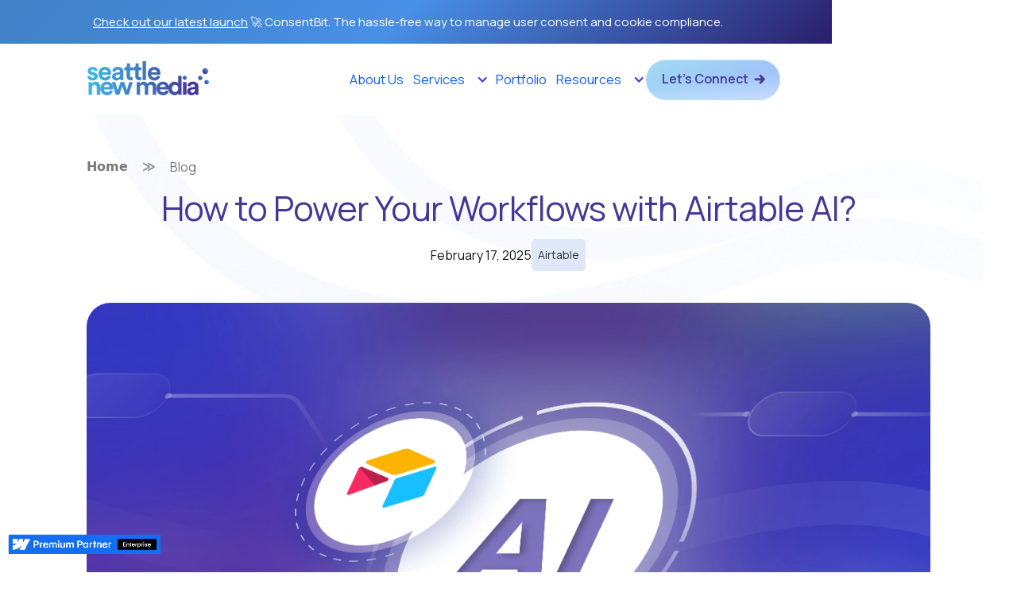

--- FILE ---
content_type: text/html
request_url: https://www.seattlenewmedia.com/blog/power-your-workflows-with-airtable-ai
body_size: 28152
content:
<!DOCTYPE html><!-- Last Published: Tue Nov 04 2025 17:16:58 GMT+0000 (Coordinated Universal Time) --><html data-wf-domain="www.seattlenewmedia.com" data-wf-page="64526e06e417064147665f58" data-wf-site="62b33d4be1f1d95580bb1e35" lang="en" data-wf-collection="64526e06e4170654c3665f03" data-wf-item-slug="power-your-workflows-with-airtable-ai"><head><meta charset="utf-8"/><title>How to Power Your Workflows with Airtable AI?</title><meta content="Learn to streamline and automate tasks effortlessly with our guide on harnessing the power of Airtable AI." name="description"/><meta content="How to Power Your Workflows with Airtable AI?" property="og:title"/><meta content="Learn to streamline and automate tasks effortlessly with our guide on harnessing the power of Airtable AI." property="og:description"/><meta content="https://cdn.prod.website-files.com/62b33d4be1f1d9e3d9bb1e64/659961d98ce0d9198de00b2d_How%20to%20power%20your%20workflows%20with%20Airtable%20AI.webp" property="og:image"/><meta content="How to Power Your Workflows with Airtable AI?" property="twitter:title"/><meta content="Learn to streamline and automate tasks effortlessly with our guide on harnessing the power of Airtable AI." property="twitter:description"/><meta content="https://cdn.prod.website-files.com/62b33d4be1f1d9e3d9bb1e64/659961d98ce0d9198de00b2d_How%20to%20power%20your%20workflows%20with%20Airtable%20AI.webp" property="twitter:image"/><meta property="og:type" content="website"/><meta content="summary_large_image" name="twitter:card"/><meta content="width=device-width, initial-scale=1" name="viewport"/><meta content="qbA7PIMMoRSYQjXsbUuzfi6uvaHCCXxYe4REMC8GCZI" name="google-site-verification"/><link href="https://cdn.prod.website-files.com/62b33d4be1f1d95580bb1e35/css/seattlenewmedia-com.shared.6444ac020.min.css" rel="stylesheet" type="text/css"/><link href="https://fonts.googleapis.com" rel="preconnect"/><link href="https://fonts.gstatic.com" rel="preconnect" crossorigin="anonymous"/><script src="https://ajax.googleapis.com/ajax/libs/webfont/1.6.26/webfont.js" type="text/javascript"></script><script type="text/javascript">WebFont.load({  google: {    families: ["Open Sans:300,300italic,400,400italic,600,600italic,700,700italic,800,800italic","Manrope:300,regular,500,600,700","Space Grotesk:regular,500,600,700","Space Grotesk:300,regular,500,600,700"]  }});</script><script type="text/javascript">!function(o,c){var n=c.documentElement,t=" w-mod-";n.className+=t+"js",("ontouchstart"in o||o.DocumentTouch&&c instanceof DocumentTouch)&&(n.className+=t+"touch")}(window,document);</script><link href="https://cdn.prod.website-files.com/62b33d4be1f1d95580bb1e35/67b3e9e7f4f84e2e169a928d_snm-favicon-4.png" rel="shortcut icon" type="image/x-icon"/><link href="https://cdn.prod.website-files.com/62b33d4be1f1d95580bb1e35/65f4a55d320cd11800d7f3e4_snm-logo-big-sq.png" rel="apple-touch-icon"/><link href="https://www.seattlenewmedia.com/blog/power-your-workflows-with-airtable-ai" rel="canonical"/><script src="https://www.google.com/recaptcha/api.js" type="text/javascript"></script><meta name="robots" content="index, follow">
<link rel="preload" href="https://fonts.googleapis.com/css?family=Manrope:300,regular,500,600,700&display=swap" media="all">

<link rel="dns-prefetch" href="https://cdn.prod.website-files.com/">
<link rel="dns-prefetch" href="https://assets-global.website-files.com/
">


<!-- apollo tracking script -->
<script>function initApollo(){var n=Math.random().toString(36).substring(7),o=document.createElement("script");
o.src="https://assets.apollo.io/micro/website-tracker/tracker.iife.js?nocache="+n,o.async=!0,o.defer=!0,
o.onload=function(){window.trackingFunctions.onLoad({appId:"663ce5cdd1797e0572849d42"})},
document.head.appendChild(o)}initApollo();</script>


<script>!function () {var reb2b = window.reb2b = window.reb2b || [];if (reb2b.invoked) return;reb2b.invoked = true;reb2b.methods = ["identify", "collect"];reb2b.factory = function (method) {return function () {var args = Array.prototype.slice.call(arguments);args.unshift(method);reb2b.push(args);return reb2b;};};for (var i = 0; i < reb2b.methods.length; i++) {var key = reb2b.methods[i];reb2b[key] = reb2b.factory(key);}reb2b.load = function (key) {var script = document.createElement("script");script.type = "text/javascript";script.async = true;script.src = "https://s3-us-west-2.amazonaws.com/b2bjsstore/b/" + key + "/reb2b.js.gz";var first = document.getElementsByTagName("script")[0];first.parentNode.insertBefore(script, first);};reb2b.SNIPPET_VERSION = "1.0.1";reb2b.load("ZQ6J2RHZ306D");}();</script>

<!-- Google Tag Manager -->
<script rel="preload" async>(function(w,d,s,l,i){w[l]=w[l]||[];w[l].push({'gtm.start':
new Date().getTime(),event:'gtm.js'});var f=d.getElementsByTagName(s)[0],
j=d.createElement(s),dl=l!='dataLayer'?'&l='+l:'';j.defer=true;j.src=
'https://www.googletagmanager.com/gtm.js?id='+i+dl;f.parentNode.insertBefore(j,f);
})(window,document,'script','dataLayer','GTM-NP7T73Q');</script>

<!-- End Google Tag Manager -->
<!-- Hotjar Tracking Code for www.seattlenewmedia.com -->
<script>
    (function(h,o,t,j,a,r){
        h.hj=h.hj||function(){(h.hj.q=h.hj.q||[]).push(arguments)};
        h._hjSettings={hjid:2018756,hjsv:6};
        a=o.getElementsByTagName('head')[0];
        r=o.createElement('script');r.async=1;
        r.src=t+h._hjSettings.hjid+j+h._hjSettings.hjsv;
        a.appendChild(r);
    })(window,document,'https://static.hotjar.com/c/hotjar-','.js?sv=');
</script>


<!-- Nocodelytics --><script rel="dns-prefetch" async id="nocodelytics-snippet" data-site-id="ed66b3a1-0294-41fb-b11f-319a73df08e9" type="text/javascript">window.__NOCODELYTICS_SITE_ID__ = "ed66b3a1-0294-41fb-b11f-319a73df08e9";fetch("https://app.nocodelytics.com/api/tracker/info").then((response) => response.json()).then((data) => { const s = document.createElement("script"); s.type = "text/javascript"; s.src = data.scriptFileName; document.head.append(s); });</script><!-- End Nocodelytics -->


<link rel="stylesheet" href="https://cdnjs.cloudflare.com/ajax/libs/OwlCarousel2/2.3.4/assets/owl.carousel.min.css" integrity="sha256-UhQQ4fxEeABh4JrcmAJ1+16id/1dnlOEVCFOxDef9Lw=" crossorigin="anonymous" />
<link rel="stylesheet" href="https://cdnjs.cloudflare.com/ajax/libs/OwlCarousel2/2.3.4/assets/owl.theme.default.min.css" integrity="sha256-kksNxjDRxd/5+jGurZUJd1sdR2v+ClrCl3svESBaJqw=" crossorigin="anonymous" />
<style>
@font-face { font-family: Manrope; font-display: swap; }
.nav-link {
 
  transition: all 0.3s ease-in 0s;
}
.nav-link:hover:after {
  transform: scaleX(1);
  transform-origin: bottom left;
  
}
.nav-link:hover {
  transform: translateY(-5px);
}
  @media screen and (max-width: 991px){
  .nav-link:hover {
  transform: translateY(0px);
}
    .nav-link.w--nav-dropdown-toggle-open.w--open:hover {
       transform: translateY(-5px);
}
  }
body {
  overflow-y: scroll; /* Force showing vertical scrollbar on all pages */
}

body::-webkit-scrollbar {
  width: 18px; /* width of the entire scrollbar */
}

html::-webkit-scrollbar {
  width: 18px; /* For Chrome, Safari, and Opera */
}

body::-webkit-scrollbar-track {
  background: lightgray; /* color of the tracking area */
  width: calc(18px / 2) !important;
}
  
body::-webkit-scrollbar-thumb {
  background: rgb(70,55,151);
  background: linear-gradient(153deg, rgba(60,180,229,1) 0%, rgba(70,55,151,1) 35%, rgba(60,180,229,1) 100%);
  //background-color: #3cb4e5;    /* color of the scroll thumb */
  border-radius: 17px;         /* roundness of the scroll thumb */
  border: 1px solid rgb(70,55,151);   /* creates padding around scroll thumb */
  height: 25px !important;     /* height of the entire scrollbar thumb - does not work in all browsers */
  width: 18px !important;
  background-clip: content-box !important;
}
  .owl-carousel .owl-nav button.owl-prev{
    display:none;
	position: absolute;
    top: 12px;
    left: 0;
    font-size: 60px;
    color: #000;
}
.owl-carousel .owl-nav button.owl-next{
	position: absolute;
  	display:none;
    top: 12px;
    right: 0;
    font-size: 60px;
    color: #000;
    }
    .owl-theme .owl-nav [class*=owl-]:hover {
    background: #ffffff00;
    color:#000;
    }
    .owl-theme .owl-dots .owl-dot span{
        width: 40px;
    border-radius: 40px;
        background-color: rgba(34,34,34,0.4);
        height:5px;
    }
    .owl-theme .owl-dots .owl-dot.active span{
        background: linear-gradient(87.85deg, #463797 50%, #3CB4E5 101.2%);
    }
  .owl-item{
  	display:flex;
    justify-content:center;
  }
@media screen and (min-width: 1200px){
	body, html {
    max-width: calc(100% + 15.5px) !important;
    //overflow-x: hidden !important;
    //height: 100%;    /* causes issue with hero image staying sticky */
  }
}
body {
  max-width: 100%;
  right: -15.5px !important;
  overflow-y: auto;
}
  
wrapper {
  overflow-y: hidden !important;
}
::-webkit-scrollbar-track:vertical:start:increment, ::-webkit-scrollbar-track:vertical:end:decrement, ::-webkit-scrollbar-track:horizontal:start:increment, ::-webkit-scrollbar-track:horizontal:end:decrement {
  display: none !important;
}

/* Track */
::-webkit-scrollbar-track {
  box-shadow: inset 0 0 1px #707070cc; 
  border-radius: 10px;
}

/* Handle on hover */
::-webkit-scrollbar-thumb:hover {
  border: 1px solid rgba(27, 62, 111, 0.03); 
}

::-webkit-scrollbar-corner {
background: lightgray; 
}

</style>

<style>
.tooltip:after, [data-tooltip]:after{
    display : none!important;
    background-image: none!important;
    width: 200px!important;
    right: 0px!important;
    text-align: center !important;
}
</style>

<style>
.jetboost-filter-active .custom-check-icon {
	display: block;
}
</style>

<style>
  .navbar-3.menu-scroll{
background-color:#fff;
}
  .navbar-3.menu-scroll .nav-link{
    color: var(--links-new);
  }

  .navbar-3.menu-scroll .icon-7.home-header{
    background-image: -webkit-gradient(linear, left top, left bottom, from(rgba(70, 55, 151, 0.55)), color-stop(35%, #4f1fff), to(#5f6a8f));
  }

  .navbar-3.menu-scroll a.primary-button.bg-white.hdr-btn.w-inline-block{
    background-color:#3DB5E6 !important;
    color:white;
  }
/*new code */
    @media screen and (max-width: 991px){
.navbar-3.menu-scroll .nav-link

 {
    color: #ffffff;
}
  .navbar-3.menu-scroll .icon-7.home-header {
    background-image: -webkit-gradient(linear, left top, left bottom, from(rgb(255 255 255 / 55%)), color-stop(35%, #ffffff), to(#ffffff));
}
}

</style>
<style>
  button.container.size-medium.position-x-right.position-y-bottom {
    right: auto !important;
    left: 10px !important;
    top: auto !important;
    bottom: 80px !important;
}
  .dropdown-toggle.nav-link, .dropdown-toggle.nav-link-2 {
   
    padding-right: 22px !important;
}
</style>

<!--new style-->
<style>
  
  
  
  @media screen and (max-width: 991px){
.brand-logo.desktop{
display:none;
}
.services-dd.menu-new{
background:#a36d6d00 !important;
}
.dropdown-background.resource-dd-bg {
background:#a36d6d00 !important;
background-image: linear-gradient(64deg, #19191940, #46379700) !important;
}
.dropdown-list.resources.w--open {
    z-index: 999;
    position: relative;
    right: -24px;
}
    .brand-logo{
    margin:0 auto;
    height: fit-content;
    }
   
    .dropdown-toggle-fyg.nav-link {
        display: flex;
        justify-content: space-between;
        flex-direction: row;
       
    }
}
@media screen and (max-width: 767px) and (min-width: 426px) {
  .primary-button.menu.menu-new {
    color: var(--primary);
    background-color: var(--card-pri);
    opacity:1;
    background-image: 
      linear-gradient(#bbebff96, #bbebff96),
      linear-gradient(318deg, #4f1fff3d, #3db5e62e),
      linear-gradient(173deg, #00000014 47%, #fff),
      linear-gradient(154deg, #3db5e652, #4f1fff59) ;
  }
  .dropdown-toggle-fyg.nav-link {
    color: #fff;
    padding-right: 2px;
}
}
  @media (max-width: 432px) and (min-width: 426px) {
.primary-button.menu.menu{
          background-color: #4f1fff !important;
        background-image: linear-gradient(154deg, #3db5e652, #4f1fff59);
color:white !important;
}}
  
  /* navigation over state */
  @media screen and (min-width:992px) {
.dropdown-menu.dropdown-2.w-dropdown  .dropdown-list.w-dropdown-list  {
    opacity: 0;
    transform: translate3d(0px, 0px, 0px) scale3d(0.7, 0.7, 1) rotateX(0deg) rotateY(0deg) rotateZ(0deg) skew(0deg, 0deg);
    transform-style: preserve-3d;
    display: block;
    transition:200ms ease all;
    visibility:hidden; 
}
.dropdown-menu.dropdown-2.w-dropdown:hover  .dropdown-list.w-dropdown-list {
    opacity: 1;
    transform: translate3d(0px, 0px, 0px) scale3d(1, 1, 1) rotateX(0deg) rotateY(0deg) rotateZ(0deg) skew(0deg, 0deg);
    transform-style: preserve-3d; 
    visibility:visible; 
}
}
  /* navigation over state */
  @media screen and (max-width: 479px) {
    .dropdown-menu.dropdown-2 {
        flex-flow: row;
        justify-content: center;
        align-items: center;
        display: flex;
        flex-direction: column;
    }
}
  @media screen and (max-width: 991px) {
    .nav-link-shrink.menu-new {
        grid-column-gap: 20px;
        grid-row-gap: 20px;
        justify-content: flex-end;
        align-items: center;
    }
}
</style><!-- [Attributes by Finsweet] Social Share -->
<script defer src="https://cdn.jsdelivr.net/npm/@finsweet/attributes-socialshare@1/socialshare.js"></script>
<style>
.recaptcha-blog {
    margin-bottom: 10px;
    transform: scale(0.75);
    margin-left: -34px;
}
 .subscribe-locker_overlay,
  .subscribe-locker_cover {
    pointer-events: none !important;
    z-index: -1 !important;
    opacity: 0 !important;
    position: relative !important;
    display: none !important;
  }

  .subscribe-locker_form .w-button {
    z-index: 9999 !important;
    position: relative !important;
  }

.blog-rich-text.w-richtextul li{color: #252b3a;    margin-bottom: 10px;}
.w-richtext lili{color: #252b3a;    margin-bottom: 10px;}
.blog-rich-text ul li {
font-size:16px;
line-height:33px;
color:#000;

}
.blog-rich-text ol li{
font-size:16px;
line-height:33px;
color:#000;

}
.blog-rich-text h1 a,.blog-rich-text h2 a, .blog-rich-text h3 a,.blog-rich-text h4 a,
.blog-rich-text h5 a, .blog-rich-text h6 a{
transition:unset;

}
.blog-rich-text h1 a:hover,.blog-rich-text h2 a:hover, .blog-rich-text h3 a:hover,.blog-rich-text h4 a:hover,
.blog-rich-text h5 a:hover, .blog-rich-text h6 a:hover,{
background-image: -webkit-gradient(linear,left top,left bottom,from(#0e5c7c),to(#372885));
    background-image: linear-gradient(180deg,#196686,#372885);
    font-size: 28px;
    line-height: 42px;
    -webkit-background-clip: text;
    background-clip: text;
}

/*navbar*/
.scrolled {
  /* Styles for scrolled navbar */
  background-color: #fff!important;
  /* Other styles */
}

.pop-up-wrap.force-hide{
display:none!important;
}


.blog-inner-wrapper > h3 {
	margin-top:0px;
}
.blog-rich-text.mrginrest.container-reset li {
    color: #000000;
  
}
.blog-rich-text p {
    color: #000000;
  
}
.blog-rich-text.mrginrest.container-reset strong
 {
    color: #0a0a0a;
}
.blog-rich-text-2.mrginrest.container-reset.w-richtext li
 {
    font-size: 16px;
    font-family: 'Manrope';
    line-height:33px;
}
@media screen and (max-width: 479px) {
    .captcha7 {
        margin-left: 0;
        overflow: visible;
        transform: scale(0.75) !important;
       
    }
    .recaptcha-blog
 {
    margin-bottom: 10px;
    transform: scale(0.75);
    margin-left: -30px !important;
}
</style></head><body class="body-2"><div class="page-wrapper background-dark"><div data-collapse="medium" data-animation="default" data-duration="400" data-easing="ease" data-easing2="ease" role="banner" class="navbar-3 sticky-disable w-nav"><div class="header-topbanner is_responsive"><div class="w-layout-blockcontainer container-large-3 w-container"><div class="login-wrapper"><div class="header-banner is_responsive"><a href="https://www.consentbit.com/?utm_source=snm&amp;utm_medium=referral&amp;utm_campaign=product_launch" target="_blank" class="paragraph-14 link-6 is_responsive newbg"> <span class="text-span-7">Check out our latest launch</span> 🚀 ConsentBit. The hassle-free way to manage user consent and cookie compliance.<br/></a></div></div></div></div><div class="navigation-wrapper container tablet tabheight home white-header w-container"><a href="/" class="brand-logo tab-mobile menu-new w-nav-brand"><img width="155" title="seattle new media logo" alt="Seattle New Media logo" src="https://cdn.prod.website-files.com/62b33d4be1f1d95580bb1e35/64c3f1938fac9c452840318a_Group%204863921.svg" loading="lazy" class="logo-header"/></a><div class="nav-container"><nav role="navigation" class="nav-main-container w-nav-menu"><a href="/" class="brand-logo desktop w-nav-brand"><img width="155" title="seattle new media logo" alt="Seattle New Media logo" src="https://cdn.prod.website-files.com/62b33d4be1f1d95580bb1e35/64c3f1938fac9c452840318a_Group%204863921.svg" loading="lazy" class="logo-header"/></a><div class="nav-link-wrapper menu-new"><div class="nav-link-shrink menu-new"><a href="/about-us" class="nav-link navlink-home white-header w-nav-link">About Us</a><div class="nav-dd"><div data-delay="250" data-hover="false" class="dropdown-menu dropdown-2 services w-dropdown"><div class="dropdown-toggle-fyg nav-link new-menu white-header w-dropdown-toggle"><div class="nav-dd-link menu-new">Services</div><div class="icon-7 home-header white menu-new white-header w-icon-dropdown-toggle"></div></div><nav class="dropdown-list services w-dropdown-list"><div class="dropdown-background services menu-new"><div class="services-dd menu-new"><a id="w-node-_6e995f9e-7dff-06d3-8b48-ebb64cc7d871-4cc7d855" href="/services/webflow-design-agency" class="dropdown-linkblock w-inline-block"><div class="lottie-animation" data-w-id="6e995f9e-7dff-06d3-8b48-ebb64cc7d872" data-animation-type="lottie" data-src="https://cdn.prod.website-files.com/62b33d4be1f1d95580bb1e35/62c840d54516cc5bbbbe2ebf_web%20flow.json" data-loop="1" data-direction="1" data-autoplay="1" data-is-ix2-target="0" data-renderer="svg" data-default-duration="1.0333333333333334" data-duration="0"></div><div class="dropdown-textblock-text white menu-new">Webflow</div></a><a href="/services/no-code-agency" class="dropdown-linkblock w-inline-block"><div class="lottie-animation" data-w-id="6e995f9e-7dff-06d3-8b48-ebb64cc7d876" data-animation-type="lottie" data-src="https://cdn.prod.website-files.com/62b33d4be1f1d95580bb1e35/62c8428df422ad2879f8d697_no%20code.json" data-loop="1" data-direction="1" data-autoplay="1" data-is-ix2-target="0" data-renderer="svg" data-default-duration="2.033333333333333" data-duration="0"></div><div class="dropdown-textblock-text white menu-new">No-Code</div></a><a href="/services/webflow-integrations" class="dropdown-linkblock w-inline-block"><div class="lottie-animation" data-w-id="6e995f9e-7dff-06d3-8b48-ebb64cc7d87a" data-animation-type="lottie" data-src="https://cdn.prod.website-files.com/62b33d4be1f1d95580bb1e35/62c8429c0b39a0dfd717ccd4_integrations.json" data-loop="1" data-direction="1" data-autoplay="1" data-is-ix2-target="0" data-renderer="svg" data-default-duration="2" data-duration="0"></div><div class="dropdown-textblock-text white menu-new">Integrations</div></a><a href="/services/ecommerce-website-design-development" class="dropdown-linkblock w-inline-block"><div class="lottie-animation" data-w-id="6e995f9e-7dff-06d3-8b48-ebb64cc7d87e" data-animation-type="lottie" data-src="https://cdn.prod.website-files.com/62b33d4be1f1d95580bb1e35/62c842ec4516cc564cbe4497_Ecommerce.json" data-loop="1" data-direction="1" data-autoplay="1" data-is-ix2-target="0" data-renderer="svg" data-default-duration="2" data-duration="0"></div><div class="dropdown-textblock-text white menu-new">E-Commerce</div></a><a href="/services/website-design-development-company" class="dropdown-linkblock w-inline-block"><div class="lottie-animation" data-w-id="6e995f9e-7dff-06d3-8b48-ebb64cc7d882" data-animation-type="lottie" data-src="https://cdn.prod.website-files.com/62b33d4be1f1d95580bb1e35/62c84300117e4a4f4b121a0c_WEbdev.json" data-loop="1" data-direction="1" data-autoplay="1" data-is-ix2-target="0" data-renderer="svg" data-default-duration="2" data-duration="0"></div><div class="dropdown-textblock-text white menu-new">Web Development</div></a><a href="/services/branding-services" class="dropdown-linkblock w-inline-block"><div class="lottie-animation" data-w-id="6e995f9e-7dff-06d3-8b48-ebb64cc7d886" data-animation-type="lottie" data-src="https://cdn.prod.website-files.com/62b33d4be1f1d95580bb1e35/62c842e19abdbb5940ec28c6_Branding.json" data-loop="1" data-direction="1" data-autoplay="1" data-is-ix2-target="0" data-renderer="svg" data-default-duration="2" data-duration="0"></div><div class="dropdown-textblock-text white menu-new">Branding</div></a><a href="/services/ui-ux-design-services" class="dropdown-linkblock w-inline-block"><div class="lottie-animation" data-w-id="6e995f9e-7dff-06d3-8b48-ebb64cc7d88a" data-animation-type="lottie" data-src="https://cdn.prod.website-files.com/62b33d4be1f1d95580bb1e35/62c842acb8b30054c8ada825_UIUX%20Design.json" data-loop="1" data-direction="1" data-autoplay="1" data-is-ix2-target="0" data-renderer="svg" data-default-duration="2" data-duration="0"></div><div class="dropdown-textblock-text white menu-new">UI/UX Design</div></a><a href="/services/professional-seo-services" class="dropdown-linkblock w-inline-block"><div class="lottie-animation" data-w-id="6e995f9e-7dff-06d3-8b48-ebb64cc7d88e" data-animation-type="lottie" data-src="https://cdn.prod.website-files.com/62b33d4be1f1d95580bb1e35/62c8430a63659881a4b55120_SEO.json" data-loop="1" data-direction="1" data-autoplay="1" data-is-ix2-target="0" data-renderer="svg" data-default-duration="2" data-duration="0"></div><div class="dropdown-textblock-text white menu-new">SEO</div></a><div class="dropdown-corner"></div></div></div></nav></div></div><a href="/portfolio" class="nav-link navlink-home white-header w-nav-link">Portfolio</a><div class="nav-dd"><div data-delay="250" data-hover="false" class="dropdown-menu dropdown-2 resource w-dropdown"><div class="dropdown-toggle-fyg nav-link new-menu white-header w-dropdown-toggle"><div class="nav-dd-link menu-new">Resources</div><div class="icon-7 home-header white menu-new white-header w-icon-dropdown-toggle"></div></div><nav class="dropdown-list resources w-dropdown-list"><div class="dropdown-background resource-dd-bg menu-new"><div class="resources-dd menu-new"><a href="/blog" class="link-block-10 menu-new w-inline-block"><div class="dropdown-textblock-text white menu-new">Blog</div></a><div class="link-line"></div><a href="/ebooks" class="link-block-10 menu-new _1 w-inline-block"><div class="dropdown-textblock-text white no-wrap menu-new">E-books</div></a></div></div><div class="dropdown-corner resources"></div></nav></div></div></div><div class="give-btn-room"></div><a href="/contact" class="primary-button menu menu-new w-inline-block"><div class="button-hover"><div class="btn-nav"><strong class="bold-text-8">Let’s Connect</strong><span class="button-arrow thinner"></span></div><div><strong class="bold-text-8">Let’s Connect</strong><span class="button-arrow"></span></div></div></a></div></nav><div class="nav-menu-button w-nav-button"><div class="menu-icon homepage w-icon-nav-menu"></div></div></div></div></div><div class="main-wrapper-3 blogtemplate2"><div class="section_blog-detailed detailed-blog"><img sizes="(max-width: 2000px) 100vw, 2000px" srcset="https://cdn.prod.website-files.com/62b33d4be1f1d95580bb1e35/680a615041367c75f965cc9b_6806c94b755a69c826aab243_image%20(20)-p-2000-p-500.png 500w, https://cdn.prod.website-files.com/62b33d4be1f1d95580bb1e35/680a615041367c75f965cc9b_6806c94b755a69c826aab243_image%20(20)-p-2000-p-800.png 800w, https://cdn.prod.website-files.com/62b33d4be1f1d95580bb1e35/680a615041367c75f965cc9b_6806c94b755a69c826aab243_image%20(20)-p-2000-p-1080.png 1080w, https://cdn.prod.website-files.com/62b33d4be1f1d95580bb1e35/680a615041367c75f965cc9b_6806c94b755a69c826aab243_image%20(20)-p-2000-p-1600.png 1600w, https://cdn.prod.website-files.com/62b33d4be1f1d95580bb1e35/680a615041367c75f965cc9b_6806c94b755a69c826aab243_image%20(20)-p-2000.png 2000w" alt="" src="https://cdn.prod.website-files.com/62b33d4be1f1d95580bb1e35/680a615041367c75f965cc9b_6806c94b755a69c826aab243_image%20(20)-p-2000.png" loading="lazy" class="blog_grey-bg"/><img loading="lazy" src="https://cdn.prod.website-files.com/62b33d4be1f1d95580bb1e35/62b33d4be1f1d92346bb1ee8_Vector%2043.png" alt="" class="vector-18 blog"/><img sizes="(max-width: 919px) 100vw, 919px" srcset="https://cdn.prod.website-files.com/62b33d4be1f1d95580bb1e35/62b33d4be1f1d9f9bdbb1fbe_Vector%252042%2520(1)-p-500.png 500w, https://cdn.prod.website-files.com/62b33d4be1f1d95580bb1e35/62b33d4be1f1d9f9bdbb1fbe_Vector%252042%2520(1)-p-800.png 800w, https://cdn.prod.website-files.com/62b33d4be1f1d95580bb1e35/62b33d4be1f1d9f9bdbb1fbe_Vector%2042.png 919w" alt="" src="https://cdn.prod.website-files.com/62b33d4be1f1d95580bb1e35/62b33d4be1f1d9f9bdbb1fbe_Vector%2042.png" loading="lazy" class="vector-19"/><div class="main-container-3 _1st-section"><div class="breadcrumbs blog mob-zindex"><div class="all-caps text-color-white allign-middle text-weight-500 black link gray"><a href="/" class="link-breadcrumb-2">Home</a>   ≫   </div><a href="/blog" class="breadcrumbs-link-block w-inline-block"><div class="link-breadcrumb-2">Blog</div></a></div><h1 id="heading" class="heading-banner allign-middle color-primary">How to Power Your Workflows with Airtable AI? </h1><div class="blog_meta-data meta-data-blog"><div class="blog_date"><div class="blog-date w-condition-invisible w-dyn-bind-empty"></div><div class="blog-date">February 17, 2025</div></div><div class="blog_category-link"><div class="category_link">Airtable</div></div></div><div class="blog-img-box"><img alt="how to power workflows with Airtable AI" loading="lazy" src="https://cdn.prod.website-files.com/62b33d4be1f1d9e3d9bb1e64/659961d98ce0d9198de00b2d_How%20to%20power%20your%20workflows%20with%20Airtable%20AI.webp" class="blog-main-img image-width"/></div></div><div class="blog-detailed top-m-0"><div class="main-container-3 displayflex p-top-zero custom-gated-containerdisable w-row"><div class="content-container w-col w-col-8"><div class="container-medium-5 col-md-8 left-align"><div class="blog-rich-text mrginrest container-reset w-richtext"><p>Database tools are not yet being fully utilized to their potential. There are still people using spreadsheets to store and maintain their databases. That&#x27;s perfectly alright if you have no plans with the data. But what if you want to do more with your databases? What if you want to build an app based on the databases you have? Spreadsheets are just not enough for these kinds of applications. <br/><br/>That&#x27;s where database tools like Airtable come into play. With Airtable, you can do much more than just store data. You can create workflows, make apps or tools, and automate them. <br/></p><p>Recently Airtable announced the upcoming release of their new feature, <a href="https://blog.airtable.com/everything-you-need-to-know-about-airtable-ai/" target="_blank">Airtable AI</a>. In this blog, we will see how Airtable AI can help you get the most out of Airtable. <br/></p><h2>What is Airtable AI? <br/></h2><p>Airtable AI is a brand-new feature that makes use of generative AI to check, analyze, and interpret data in Airtable to do generic tasks like generating text responses, language translations, and data summarizations. <br/></p><h2>What are the capabilities of Airtable AI? <br/></h2><p>Airtable AI is a tool that is still in beta and is still developing. From the very first impressions, the capabilities of Airtable AI appear limitless. Here are some of the more common uses of Airtable: <br/></p><h3>1. Language Translation </h3><p>Picture this scenario: Your company, operating across diverse locations, encourages users to input data in multiple languages. In this multilingual landscape, Airtable AI steps in as the language maestro, seamlessly translating and consolidating information into a unified language. This not only simplifies data management but also ensures a harmonious and efficient workflow for your globally connected team. <br/></p><h3> 2. Content Creation </h3><p>Airtable AI can be used to generate all forms of creative content. Whether it is a blog post or a marketing pitch for a particular agency, Airtable AI can do it. <br/></p><p>A few prompts like the tone of the content, length, and any other crucial details can make the content much more convincing. For instance, upon user request, a company can generate a blog post within mere minutes. <br/></p><p>Alternatively, Airtable AI can craft a sales pitch tailored to a specific lead using the data stored in the database.  </p><h3>3. Task Automation</h3><p>With Airtable AI, you can automate workflows and other repetitive tasks, so that employees can take up more strategic tasks that need a human touch. <br/></p><p>Automating tasks not only saves time but also reduces the likelihood of errors, enhancing the reliability of your database. This can be used in so many different applications like taking in customer details and running a fully automated retention strategy or scheduling processes in a company based on the availability of employees. </p><h3>4. Data Analysis and Interpretation </h3><p>Rather than going through tons and tons of data, you can make use of AI to do this. Airtable AI can go through the data, analyze it, and create insights upon that data. \<br/></p><p>Utilizing Airtable AI, a software company can streamline operations by categorizing customer feedback and pinpointing new feature requests. <br/></p><p>In a different context, fintech companies can leverage Airtable AI to analyze market data, generating insightful trading recommendations. </p><h3>5. Personalization of content </h3><p>We already mentioned that content creation is possible using Airtable AI, but what if   personalization of content is also possible? <br/></p><p>With Airtable AI, you can create content that is catered to prospects using the data available in the database. This comes extremely handy in cases where businesses must maintain good relationships with customers but at the same time stay productive. For example, a marketing agency  using Airtable AI to generate personalized email campaigns for their clients. </p><p>Well, the possibilities of Airtable AI does not stop here. With your imagination and the help of Airtable AI, you can automate pretty much any workflow you can think of. <br/></p><h2>What is a field in Airtable? <br/></h2><p>The columns in Airtable are known as fields. Every database has a unit of storage and for Airtable, that would be fields which encompass one particular type of data. For example, if you have a table or database for employee information, employee name would be one field, phone number would be another, and email another one.  </p><p>So, you might be wondering why Airtable fields are so different from columns in Spreadsheet. Well, fields are the building blocks of Airtable. They are used to create formulas and form the basis for workflows. </p><p>In the case of Spreadsheets, we make formulas using cells. Oh, I almost forgot the most important part. Each field can be assigned a data type. For example, we can assign the Employee email ID field as an email ID field and only email IDs can be added under this field. </p><p>Airtable allows for a lot of predefined field types, like phone numbers, single and multi-select fields, and formulas as well as custom ones. To gain a deeper understanding of these features and how Airtable can work for you, check out our <a href="https://www.seattlenewmedia.com/blog/what-is-airtable-and-how-it-works">comprehensive guide on what is Airtable and how it works.</a></p><h2>What is an AI field in Airtable? </h2><p>The AI field in Airtable is somewhat like the formula field in Airtable. But instead of typing out what sort of function should happen, you can ask AI to create a function and use the data to automatically create new data. Let’s go over this with an example.  <br/> <br/>Your Airtable has a table to store customer details and their reviews about a product you just launched. You can create one field where you can ask AI to go through the reviews and label it positive, negative, or neutral depending on the tone of the review. <br/></p><p>In another field, you can ask AI to draft a mail to the customer depending on the type of review they published. In these use cases, you can use the Airtable AI field to generate any type of content or analyze data in a table. <br/></p><h2>How to use the AI field for an existing workflow? </h2><p>Okay, now that you know what Airtable is and how the Airtable AI field can help you, let&#x27;s move on to our main topic. How can we harness the power of AI fields in an already existing workflow? For starters; <br/></p><p>1. If you have multiple workflows in a particular dataset or database, find the one that you want to automate and let AI handle it. </p><p>2. Then, you can move on to adding AI fields in the required tables for automating the task at hand. While adding the AI field, don’t forget to configure it based on your requirements. By giving a detailed description, you can make AI&#x27;s responses more refined.</p><p>3. Once you have refined the AI fields as much as possible, you can move on to the Automation part of the workflow. Here, you can add triggers and actions to automate the process/workflow. Let&#x27;s take the previous example of customer reviews and email replies.</p><p>You have set AI to sort out the reviews based on the tone and draft response emails for the same. The next thing to do would be to create an automation workflow, where the trigger condition can be the creation of the response mail and the action is to send it to the customer. </p><p>4. Test and refine your automation until you are satisfied with the results. Once that is done you can make the automation/workflow live by publishing it. <br/></p><p><strong>To add an AI field to your Airtable base, simply follow these steps: </strong></p><p>1. Go to the base where you want to add the AI field. </p><p>2. Click on the &quot;Add field&quot; button. </p><p>3. Select the &quot;AI&quot; field type. </p><p>4. Configure the AI field to your liking. </p><p>5. Click on the &quot;Save&quot; button. <strong><br/></strong></p><figure style="max-width:1600pxpx" class="w-richtext-align-fullwidth w-richtext-figure-type-image"><div><img src="https://cdn.prod.website-files.com/62b33d4be1f1d9e3d9bb1e64/65995da237434c142685a3f7_eoFN1E7gGU4XeCeP6ZpcK0dO3v4LuY6A54VRgzU9yQOq51hz2qcS5C8iAsYsPlM0byBh_dA3Ho-18DxeObSinuEAaCpMoHErqtAeT3DcNUQvTgHe-PSSFGp3Y3CkJx6fQtc4FXbJrZcqfIwkfKktbsE.png" loading="lazy" alt=""/></div><figcaption>Image Source: Airtable</figcaption></figure></div></div><div style="border-color:#3db5e6" class="blog_cta bg-primary-gradient"><div class="blog_cta-wrapper cta-new"><div class="cta-title fontsize">Need expert guidance to fully leverage Airtable AI in your workflow?</div><p class="blog_cta-content-text ctapadding">Let&#x27;s talk!</p><a href="/contact-us" class="primary-button-4 white-button height w-button">Get in touch</a></div><div class="cta-lotitie" data-w-id="e73db740-0005-9e78-0c64-a2953057d2d2" data-animation-type="lottie" data-src="https://cdn.prod.website-files.com/67a9468c1a8ce49de5071686/67a9468c1a8ce49de50718f2_CTA.json" data-loop="1" data-direction="1" data-autoplay="1" data-is-ix2-target="0" data-renderer="svg" data-default-duration="7" data-duration="0"></div></div><div class="container-medium col-md-8 left-align second_section_richtext"><div class="blog-rich-text w-richtext"><h2>Wrapping up! </h2><p>So, we&#x27;ve explored the incredible world of Airtable and Airtable AI and how the dynamic duo can power up your workflows. From understanding what Airtable and Airtable AI are, to exploring the abilities of AI fields, and learning how to seamlessly integrate them into your existing workflows, we&#x27;ve covered it all! </p><p>All things considered, Airtable AI is a robust tool primed to boost your efficiency and productivity. It&#x27;s user-friendly and adaptable, and it&#x27;s constantly evolving to cater to your needs. </p><p>If you&#x27;re looking forward to scaling your workflows, Airtable AI is a no-brainer. If you find yourself itching to optimize your workflow using the wizardry of Airtable AI, don&#x27;t hesitate to reach out to us. Whether you&#x27;re navigating through uncharted AI territory or just seeking some pro tips, we&#x27;re here to ensure your journey is as smooth as possible. <a href="/contact-us"><strong>Get in touch today</strong></a>, and let&#x27;s unleash the full potential of Airtable AI together!  </p><p>Also, Airtable AI is so advanced that it almost made me believe that it could write this entire blog post! Well, not really, but it is genuinely remarkable, offering the potential to streamline your operations and free up a lot of your precious time. </p><p>So, why procrastinate? Take the leap and give it a spin today! </p></div></div><img src="https://cdn.prod.website-files.com/plugins/Basic/assets/placeholder.60f9b1840c.svg" loading="lazy" alt="" class="table_image w-dyn-bind-empty"/><div style="border-color:#3db5e6" class="blog_cta bg-primary-gradient w-condition-invisible"><div class="blog_cta-wrapper cta-new"><div class="cta-title fontsize w-dyn-bind-empty"></div><p class="ctapadding">Let&#x27;s talk!</p><a href="/contact-us" class="primary-button-4 white-button height w-button">Get in touch</a></div><div class="cta-lotitie" data-w-id="e55b686a-9457-56e5-1c92-d300e6f86f71" data-animation-type="lottie" data-src="https://cdn.prod.website-files.com/67a9468c1a8ce49de5071686/67a9468c1a8ce49de50718f2_CTA.json" data-loop="1" data-direction="1" data-autoplay="1" data-is-ix2-target="0" data-renderer="svg" data-default-duration="7" data-duration="0"></div></div><div class="container-medium col-md-8 left-align w-condition-invisible"><div class="blog-rich-text w-dyn-bind-empty w-richtext"></div></div><div style="border-color:#3db5e6" class="blog_cta bg-primary-gradient w-condition-invisible"><div class="blog_cta-wrapper"><div class="cta-title fontsize w-dyn-bind-empty"></div><p class="ctapadding">Let&#x27;s talk!</p><a href="/contact-us" class="primary-button-4 white-button height w-button">Get in touch</a></div><div class="cta-lotitie" data-w-id="ba8f5159-6449-4e79-db31-27e8cca48689" data-animation-type="lottie" data-src="https://cdn.prod.website-files.com/67a9468c1a8ce49de5071686/67a9468c1a8ce49de50718f2_CTA.json" data-loop="1" data-direction="1" data-autoplay="1" data-is-ix2-target="0" data-renderer="svg" data-default-duration="7" data-duration="0"></div></div><div class="container-medium-5 col-md-8"></div><div class="download_button_wrapper w-condition-invisible"><a href="#" class="downloadpdf_attachment w-button">Download PDF</a></div><div id="Downloadpdfformmodel2" class="downloadpdf_form_model2 w-condition-invisible w-form"><form id="wf-form-Pdf-Download-Form-2" name="wf-form-Pdf-Download-Form-2" data-name="Pdf Download Form 2" method="get" class="form-3" data-wf-page-id="64526e06e417064147665f58" data-wf-element-id="fc14c7d2-b381-62a4-df5e-b11b33bf825b"><div id="downloadformmodel2" class="modelform2_wrapper"><div class="modelform2_contentsection"><img width="220" loading="lazy" alt="" src="https://cdn.prod.website-files.com/62b33d4be1f1d95580bb1e35/680a4879cbecf2d74049f89d_peopleicons.png" class="peopleimg"/></div><h2 class="blogform_model2_headingform">Do you want to keep reading?</h2><p class="modalfom2_paragraph1">Enter your details to read more and download PDF</p><div class="modelform2_namesection"><input class="blogform_model2 w-input" maxlength="256" name="name-2" data-name="Name 2" placeholder="First Name" type="text" id="blogform_model2_firstname" required=""/><input class="blogform_model2 w-input" maxlength="256" name="name-2" data-name="Name 2" placeholder="Last Name" type="text" id="blogform_model2_lastname" required=""/></div><input class="blogform_model2 w-input" maxlength="256" name="email-8" data-name="Email 8" placeholder="Email" type="email" id="blogform_model2_email" required=""/><p class="modalform2_paragraph2">By entering your details, you’ll get instant access to the PDF. We respect your privacy and won’t share your information.</p><input type="submit" data-wait="Please wait..." class="news_letter-button-2 modal2formbutton w-button" value="Submit"/></div></form><div class="w-form-fail"><div>Oops! Something went wrong while submitting the form.</div></div></div><div class="blog_faq faqmobile w-condition-invisible"><h2 class="sub-heading h2heading">FAQ</h2><div class="faq-collection-list-wrapper w-dyn-list"><div class="w-dyn-empty"><div>No items found.</div></div></div></div><div class="blog_auth-name-img blog-auth-name-img blog-new"><div class="blog_author-img-box author-img-box"><div class="blog-author-collection-list-wrapper w-dyn-list"><div role="list" class="blog-author-collection-list w-dyn-items"><div role="listitem" class="blog-author-collection-item w-dyn-item"><img loading="lazy" src="https://cdn.prod.website-files.com/62b33d4be1f1d9e3d9bb1e64/63a447208ec72764c94fa231_Blog%20icon.png" alt="" class="auth-img"/></div></div></div></div><div class="blog_auth-details auth-details"><div class="w-dyn-list"><div role="list" class="w-dyn-items"><div role="listitem" class="w-dyn-item"><p class="text_color-black">Editorial Team</p></div></div></div><p class="text_color-black">Publisher</p></div></div></div><div class="newsletter-container w-col w-col-4"><div class="social_media-share"><div class="social-media-wrapper"><div class="social_media-share-wrapper"><div class="social_media-text-wrapper"><div class="share-text">Share</div><img loading="lazy" src="https://cdn.prod.website-files.com/62b33d4be1f1d95580bb1e35/64b96d61b0585e13e9c3a415_line.png" alt="" class="share-line"/></div><div class="social-icons"><a fs-socialshare-element="Facebook" href="#" class="socialmedia_icon-link w-inline-block"><img id="fb-share-button" loading="lazy" alt="" src="https://cdn.prod.website-files.com/62b33d4be1f1d95580bb1e35/64b96f89b0585e13e9c6c884_Group%20295.png" class="social-icon-image"/></a><a fs-socialshare-element="Twitter" href="#" class="socialmedia_icon-link w-inline-block"><img id="instagramShareButton" loading="lazy" alt="" src="https://cdn.prod.website-files.com/62b33d4be1f1d95580bb1e35/64ba8f07b1e57aeaddc948fb_icons8-twitter-48%201.png" class="social-icon-image"/></a><a fs-socialshare-element="LinkedIn" href="#" class="socialmedia_icon-link w-inline-block"><img id="linkedinShareButton" loading="lazy" alt="" src="https://cdn.prod.website-files.com/62b33d4be1f1d95580bb1e35/64b96fbef9955987e58c4ac9_Group%20293.png" class="social-icon-image"/></a></div></div><div class="blog_auth-name-img blog-auth-name-img model2authimage w-condition-invisible"><div class="blog_author-img-box author-img-box"><div class="blog-author-collection-list-wrapper w-dyn-list"><div role="list" class="blog-author-collection-list w-dyn-items"><div role="listitem" class="blog-author-collection-item w-dyn-item"><img loading="lazy" src="https://cdn.prod.website-files.com/62b33d4be1f1d9e3d9bb1e64/63a447208ec72764c94fa231_Blog%20icon.png" alt="" class="auth-img"/></div></div></div></div><div class="blog_auth-details auth-details"><div class="w-dyn-list"><div role="list" class="w-dyn-items"><div role="listitem" class="w-dyn-item"><h4 class="text_color-black">Editorial Team</h4></div></div></div><p class="text_color-black">Publisher</p></div></div><div><div class="news-letter-wrapper-2"><h4 class="news_letter-heading">Subscribe to Seattle New Media Newsletter</h4><div class="text-block-108">Get the best, coolest, and latest in design and no-code delivered to your inbox each week.</div><div class="blog_share-newsletter w-form"><form id="wf-form-Blog-newsletter-form" name="wf-form-Blog-newsletter-form" data-name="Blog newsletter form" method="get" data-wf-page-id="64526e06e417064147665f58" data-wf-element-id="fc14c7d2-b381-62a4-df5e-b11b33bf82b1"><input class="news-letter-input w-input" debounce-disable="true" maxlength="256" name="Email-newletter" data-name="Email Newletter" placeholder="Email address" type="email" id="Email-newletter" required=""/><div class="w-embed"><input type="hidden" name="newsletter"  value="blog"></div><div class="w-embed"><input type="hidden" name="domainname"  value="send"></div><div data-sitekey="6LcRjuUrAAAAAJzmdV959xZLFtaJHTpLHGBw5m9U" class="w-form-formrecaptcha recaptcha-blog g-recaptcha g-recaptcha-error g-recaptcha-disabled"></div><input type="submit" data-wait="Please wait..." class="news_letter-button-2 w-button" value="Subscribe"/></form><div class="success-msg-bg-2 w-form-done"><div class="success-msg-text">Thank you! <br/><br/>Your submission has been received!</div></div><div class="w-form-fail"><div>Oops! Something went wrong while submitting the form.</div></div></div></div></div><div class="w-condition-invisible w-embed"><head>
<style>
  .custom-div {
    display: flex;
    flex-direction: column;
    align-items: center;
    justify-content: center;
    min-height: 250px;
    background-image: linear-gradient(69deg, #463899, #4178C0);
    border-radius: 20px;
    padding: 20px;
    margin-bottom: 10px;
  }

  .custom-div p.heading {
    font-size: 24px;
    line-height: 30px;
    font-weight: 400;
    color: #fff;
    text-align: center;
    margin-bottom: 10px;
  }

  .custom-div p.subheading {
    font-size: 18px;
    line-height: 24px;
    font-weight: 400;
    color: #fff;
    text-align: center;
    margin-top: 0;
  }

  .custom-div a {
    text-decoration: none;
margin-bottom:0px;
margin-top:0px

  }

  .custom-div button {
    background-color: #fff;
    color: #463797;
    font-weight: 500;
    padding: 9px 15px;
    border-radius: 10px;
    border: none;
    cursor: pointer;
  }

  @media (max-width: 768px) {
    .custom-div {
      padding: 15px;
    }

    .custom-div p.heading {
      font-size: 22px;
      line-height: 28px;
    }

    .custom-div p.subheading {
      font-size: 16px;
      line-height: 22px;
    }
  }
</style>
</head>
<body>
  <div class="custom-div">
    <p class="heading">Need help selecting the right tools to build your SaaS MVP?</p>
    <p class="subheading">Answer these 4 simple questions and find out!</p>
    <a href="https://seattlenewmedia.outgrow.us/toolkit-for-your-saas-mvp" target="_blank">
      <button>Start assessment</button>
    </a>
  </div>
</body></div><div class="w-condition-invisible w-embed"><head>
<style>
  .custom-div {
    display: flex;
    flex-direction: column;
    align-items: center;
    justify-content: center;
    min-height: 250px;
    background-image: linear-gradient(69deg, #463899, #4178C0);
    border-radius: 20px;
    padding: 20px;
    margin-bottom: 10px;
  }

  .custom-div p.heading {
    font-size: 24px;
    line-height: 30px;
    font-weight: 400;
    color: #fff;
    text-align: center;
  }

  .custom-div p.subheading {
    font-size: 18px;
    line-height: 24px;
    font-weight: 400;
    color: #fff;
    text-align: center;
    margin-top: 0;
  }

  .custom-div a {
    text-decoration: none;
margin-bottom:0px;
margin-top:0px

  }

  .custom-div button {
    background-color: #fff;
    color: #463797;
    font-weight: 500;
    padding: 9px 15px;
    border-radius: 10px;
    margin-top:10px;
    border: none;
    cursor: pointer;
  }

  @media (max-width: 768px) {
    .custom-div {
      padding: 15px;
    }

    .custom-div p.heading {
      font-size: 22px;
      line-height: 28px;
    }

    .custom-div p.subheading {
      font-size: 16px;
      line-height: 22px;
    }

    
  }
</style>
</head>
<body>
  <div class="custom-div">
    <p class="heading">Need help selecting the right tools to build your website?</p>
    <p class="subheading">Answer these 4 simple questions and find out!</p>
    <a class="btns"href="https://seattlenewmedia.outgrow.us/toolkit-for-your-saas-mvp" target="_blank">
      <button>Start assessment</button>
    </a>
  </div>
</body></div><div class="newslettermodel2_wrapper w-condition-invisible"><div class="newslettermodel2"><img width="190" height="300" alt="" src="https://cdn.prod.website-files.com/62b33d4be1f1d95580bb1e35/680a457c0770c141aeb7e9d3_Book.png" loading="lazy" srcset="https://cdn.prod.website-files.com/62b33d4be1f1d95580bb1e35/680a457c0770c141aeb7e9d3_Book-p-500.png 500w, https://cdn.prod.website-files.com/62b33d4be1f1d95580bb1e35/680a457c0770c141aeb7e9d3_Book.png 652w" sizes="100vw" class="ebook_image"/><section class="downloadebook"><div class="container-13"></div><h3 class="headingmodel2">Enter your details to get instant access</h3><div class="model2button_section"><a href="#downloadformmodel2" class="news_letter-button-2 model2 w-button">Download</a></div></section></div></div></div></div><div class="news-letter-wrapper-2 checklist w-condition-invisible"><div class="div-block-109"><h4 class="checklist-heading"><strong>Get the File Now</strong></h4></div><div class="div-100percent"><h6 class="checklist-subheading">If you&#x27;d like to download the file, enter your name and email below, and we&#x27;ll send it directly to your inbox.</h6></div><div class="w-form"><form id="Checklist" name="wf-form-Checklist" data-name="Checklist" method="get" data-wf-page-id="64526e06e417064147665f58" data-wf-element-id="fc14c7d2-b381-62a4-df5e-b11b33bf82f0"><label for="First-Name" class="form-label hide">Name</label><input class="contact_input-field placeholder margin-bottom-5 w-input" maxlength="256" name="First-Name" data-name="First Name" placeholder="First Name" type="text" id="First-Name" required=""/><input class="contact_input-field placeholder margin-bottom-5 w-input" maxlength="256" name="Second-Name" data-name="Second Name" placeholder="Second Name" type="text" id="Second-Name" required=""/><label for="Email" class="form-label hide">Email Address</label><input class="contact_input-field placeholder margin-bottom-5 w-input" maxlength="256" name="Email" data-name="Email" placeholder="E-Mail " type="email" id="Email" required=""/><div class="w-embed"><input type="hidden" name="dynamicField" value="" /></div><div data-sitekey="6LcRjuUrAAAAAJzmdV959xZLFtaJHTpLHGBw5m9U" class="w-form-formrecaptcha g-recaptcha g-recaptcha-error g-recaptcha-disabled"></div><input type="submit" data-wait="Please wait..." class="checklist-button-2 w-button" value="Download   -&gt;"/></form><div class="success-msg-bg-2 w-form-done"><div class="success-msg-text">Thank You!<br/>The file has been sent to your email. Please check your inbox!</div></div><div class="w-form-fail"><div>Oops! Something went wrong while submitting the form.</div></div></div></div></div></div><div class="main-container displayflex p-top-zero custom-gated_main_container w-condition-invisible w-row"><div class="content-container-2 w-col w-col-8"><div id="custom_blog_gatedcontentid" class="custom_blog_gatedcontent-2"><div class="container-medium-5 col-md-8 left-align container-reset m-top-0"><div class="cta-lotitie" data-w-id="f400d23b-05de-b0d0-08a0-11f961ce6077" data-animation-type="lottie" data-src="https://cdn.prod.website-files.com/67d046f0303eee7f0df461de/67d046f0303eee7f0df46482_CTA.json" data-loop="1" data-direction="1" data-autoplay="1" data-is-ix2-target="0" data-renderer="svg" data-default-duration="7" data-duration="0"></div><div class="blog-rich-text-2 mrginrest container-reset w-richtext"><p>Database tools are not yet being fully utilized to their potential. There are still people using spreadsheets to store and maintain their databases. That&#x27;s perfectly alright if you have no plans with the data. But what if you want to do more with your databases? What if you want to build an app based on the databases you have? Spreadsheets are just not enough for these kinds of applications. <br/><br/>That&#x27;s where database tools like Airtable come into play. With Airtable, you can do much more than just store data. You can create workflows, make apps or tools, and automate them. <br/></p><p>Recently Airtable announced the upcoming release of their new feature, <a href="https://blog.airtable.com/everything-you-need-to-know-about-airtable-ai/" target="_blank">Airtable AI</a>. In this blog, we will see how Airtable AI can help you get the most out of Airtable. <br/></p><h2>What is Airtable AI? <br/></h2><p>Airtable AI is a brand-new feature that makes use of generative AI to check, analyze, and interpret data in Airtable to do generic tasks like generating text responses, language translations, and data summarizations. <br/></p><h2>What are the capabilities of Airtable AI? <br/></h2><p>Airtable AI is a tool that is still in beta and is still developing. From the very first impressions, the capabilities of Airtable AI appear limitless. Here are some of the more common uses of Airtable: <br/></p><h3>1. Language Translation </h3><p>Picture this scenario: Your company, operating across diverse locations, encourages users to input data in multiple languages. In this multilingual landscape, Airtable AI steps in as the language maestro, seamlessly translating and consolidating information into a unified language. This not only simplifies data management but also ensures a harmonious and efficient workflow for your globally connected team. <br/></p><h3> 2. Content Creation </h3><p>Airtable AI can be used to generate all forms of creative content. Whether it is a blog post or a marketing pitch for a particular agency, Airtable AI can do it. <br/></p><p>A few prompts like the tone of the content, length, and any other crucial details can make the content much more convincing. For instance, upon user request, a company can generate a blog post within mere minutes. <br/></p><p>Alternatively, Airtable AI can craft a sales pitch tailored to a specific lead using the data stored in the database.  </p><h3>3. Task Automation</h3><p>With Airtable AI, you can automate workflows and other repetitive tasks, so that employees can take up more strategic tasks that need a human touch. <br/></p><p>Automating tasks not only saves time but also reduces the likelihood of errors, enhancing the reliability of your database. This can be used in so many different applications like taking in customer details and running a fully automated retention strategy or scheduling processes in a company based on the availability of employees. </p><h3>4. Data Analysis and Interpretation </h3><p>Rather than going through tons and tons of data, you can make use of AI to do this. Airtable AI can go through the data, analyze it, and create insights upon that data. \<br/></p><p>Utilizing Airtable AI, a software company can streamline operations by categorizing customer feedback and pinpointing new feature requests. <br/></p><p>In a different context, fintech companies can leverage Airtable AI to analyze market data, generating insightful trading recommendations. </p><h3>5. Personalization of content </h3><p>We already mentioned that content creation is possible using Airtable AI, but what if   personalization of content is also possible? <br/></p><p>With Airtable AI, you can create content that is catered to prospects using the data available in the database. This comes extremely handy in cases where businesses must maintain good relationships with customers but at the same time stay productive. For example, a marketing agency  using Airtable AI to generate personalized email campaigns for their clients. </p><p>Well, the possibilities of Airtable AI does not stop here. With your imagination and the help of Airtable AI, you can automate pretty much any workflow you can think of. <br/></p><h2>What is a field in Airtable? <br/></h2><p>The columns in Airtable are known as fields. Every database has a unit of storage and for Airtable, that would be fields which encompass one particular type of data. For example, if you have a table or database for employee information, employee name would be one field, phone number would be another, and email another one.  </p><p>So, you might be wondering why Airtable fields are so different from columns in Spreadsheet. Well, fields are the building blocks of Airtable. They are used to create formulas and form the basis for workflows. </p><p>In the case of Spreadsheets, we make formulas using cells. Oh, I almost forgot the most important part. Each field can be assigned a data type. For example, we can assign the Employee email ID field as an email ID field and only email IDs can be added under this field. </p><p>Airtable allows for a lot of predefined field types, like phone numbers, single and multi-select fields, and formulas as well as custom ones. To gain a deeper understanding of these features and how Airtable can work for you, check out our <a href="https://www.seattlenewmedia.com/blog/what-is-airtable-and-how-it-works">comprehensive guide on what is Airtable and how it works.</a></p><h2>What is an AI field in Airtable? </h2><p>The AI field in Airtable is somewhat like the formula field in Airtable. But instead of typing out what sort of function should happen, you can ask AI to create a function and use the data to automatically create new data. Let’s go over this with an example.  <br/> <br/>Your Airtable has a table to store customer details and their reviews about a product you just launched. You can create one field where you can ask AI to go through the reviews and label it positive, negative, or neutral depending on the tone of the review. <br/></p><p>In another field, you can ask AI to draft a mail to the customer depending on the type of review they published. In these use cases, you can use the Airtable AI field to generate any type of content or analyze data in a table. <br/></p><h2>How to use the AI field for an existing workflow? </h2><p>Okay, now that you know what Airtable is and how the Airtable AI field can help you, let&#x27;s move on to our main topic. How can we harness the power of AI fields in an already existing workflow? For starters; <br/></p><p>1. If you have multiple workflows in a particular dataset or database, find the one that you want to automate and let AI handle it. </p><p>2. Then, you can move on to adding AI fields in the required tables for automating the task at hand. While adding the AI field, don’t forget to configure it based on your requirements. By giving a detailed description, you can make AI&#x27;s responses more refined.</p><p>3. Once you have refined the AI fields as much as possible, you can move on to the Automation part of the workflow. Here, you can add triggers and actions to automate the process/workflow. Let&#x27;s take the previous example of customer reviews and email replies.</p><p>You have set AI to sort out the reviews based on the tone and draft response emails for the same. The next thing to do would be to create an automation workflow, where the trigger condition can be the creation of the response mail and the action is to send it to the customer. </p><p>4. Test and refine your automation until you are satisfied with the results. Once that is done you can make the automation/workflow live by publishing it. <br/></p><p><strong>To add an AI field to your Airtable base, simply follow these steps: </strong></p><p>1. Go to the base where you want to add the AI field. </p><p>2. Click on the &quot;Add field&quot; button. </p><p>3. Select the &quot;AI&quot; field type. </p><p>4. Configure the AI field to your liking. </p><p>5. Click on the &quot;Save&quot; button. <strong><br/></strong></p><figure style="max-width:1600pxpx" class="w-richtext-align-fullwidth w-richtext-figure-type-image"><div><img src="https://cdn.prod.website-files.com/62b33d4be1f1d9e3d9bb1e64/65995da237434c142685a3f7_eoFN1E7gGU4XeCeP6ZpcK0dO3v4LuY6A54VRgzU9yQOq51hz2qcS5C8iAsYsPlM0byBh_dA3Ho-18DxeObSinuEAaCpMoHErqtAeT3DcNUQvTgHe-PSSFGp3Y3CkJx6fQtc4FXbJrZcqfIwkfKktbsE.png" loading="lazy" alt=""/></div><figcaption>Image Source: Airtable</figcaption></figure></div></div><div style="border-color:#3db5e6" class="blog_cta bg-primary-gradient"><div class="blog_cta-wrapper"><div class="cta-title fontsize">Need expert guidance to fully leverage Airtable AI in your workflow?</div><p class="blog_cta-content-text ctapadding">Let&#x27;s talk!</p><a href="/contact-us" class="primary-button-3 white-button height w-button">Get in touch</a></div></div><div class="container-medium-5 col-md-8 left-align"><div class="blog-rich-text-2 w-richtext"><h2>Wrapping up! </h2><p>So, we&#x27;ve explored the incredible world of Airtable and Airtable AI and how the dynamic duo can power up your workflows. From understanding what Airtable and Airtable AI are, to exploring the abilities of AI fields, and learning how to seamlessly integrate them into your existing workflows, we&#x27;ve covered it all! </p><p>All things considered, Airtable AI is a robust tool primed to boost your efficiency and productivity. It&#x27;s user-friendly and adaptable, and it&#x27;s constantly evolving to cater to your needs. </p><p>If you&#x27;re looking forward to scaling your workflows, Airtable AI is a no-brainer. If you find yourself itching to optimize your workflow using the wizardry of Airtable AI, don&#x27;t hesitate to reach out to us. Whether you&#x27;re navigating through uncharted AI territory or just seeking some pro tips, we&#x27;re here to ensure your journey is as smooth as possible. <a href="/contact-us"><strong>Get in touch today</strong></a>, and let&#x27;s unleash the full potential of Airtable AI together!  </p><p>Also, Airtable AI is so advanced that it almost made me believe that it could write this entire blog post! Well, not really, but it is genuinely remarkable, offering the potential to streamline your operations and free up a lot of your precious time. </p><p>So, why procrastinate? Take the leap and give it a spin today! </p></div></div><div class="blog_cta bg-primary-gradient w-condition-invisible"><div class="blog_cta-wrapper"><div class="cta-title fontsize w-dyn-bind-empty"></div><p class="ctapadding">Let&#x27;s talk!</p><a href="#" class="primary-button-3 white-button height w-button">Button Text</a></div><div class="cta-lotitie" data-w-id="f400d23b-05de-b0d0-08a0-11f961ce60ed" data-animation-type="lottie" data-src="https://cdn.prod.website-files.com/67d046f0303eee7f0df461de/67d046f0303eee7f0df46482_CTA.json" data-loop="1" data-direction="1" data-autoplay="1" data-is-ix2-target="0" data-renderer="svg" data-default-duration="7" data-duration="0"></div></div><div class="download_button_wrapper-2 w-condition-invisible"><a href="#" class="downloadpdf_attachment w-button">Download PDF</a></div></div><div id="Downloadpdfformmodel2" class="downloadpdf_form_model2-2 w-condition-invisible w-form"><form id="wf-form-Pdf-Download-Form-2" name="wf-form-Pdf-Download-Form-2" data-name="Pdf Download Form 2" method="get" class="form-4" data-wf-page-id="64526e06e417064147665f58" data-wf-element-id="f400d23b-05de-b0d0-08a0-11f961ce60f2"><div id="downloadformmodel2" class="modelform2_wrapper"><div id="downloadtopdf" class="modelform2_contentsection"><img width="220" loading="lazy" alt="" src="https://cdn.prod.website-files.com/62b33d4be1f1d95580bb1e35/680a4879cbecf2d74049f89d_peopleicons.png" class="peopleimg"/></div><h2 class="blogform_model2_headingform">Do you want to keep reading?</h2><p class="modalfom2_paragraph1 w-condition-invisible">Enter your details to read more and download PDF</p><p class="modalfom2_paragraph1">Enter your details to read more </p><div class="modelform2_namesection"><input class="blogform_model2 w-input" maxlength="256" name="Name" data-name="Name" placeholder="First Name" type="text" id="Name" required=""/><input class="blogform_model2 w-input" maxlength="256" name="name-2" data-name="Name 2" placeholder="Last Name" type="text" id="blogform_model2_lastname" required=""/></div><input class="blogform_model2 w-input" maxlength="256" name="email-8" data-name="Email 8" placeholder="Email" type="email" id="blogform_model2_email" required=""/><div data-sitekey="6LcRjuUrAAAAAJzmdV959xZLFtaJHTpLHGBw5m9U" class="w-form-formrecaptcha captcha7 ebookcaptcha g-recaptcha g-recaptcha-error g-recaptcha-disabled"></div><input type="submit" data-wait="Please wait..." class="news_letter-button-2 modal2formbutton w-button" value="Submit"/><p class="modalform2_paragraph2">By entering your details, you’ll get instant access to the PDF. We respect your privacy and won’t share your information.</p></div></form><div class="_w-form-fail w-form-fail"><div>Oops! Something went wrong while submitting the form.</div></div></div><div class="container-medium-5 col-md-8"></div><div class="blog_faq faqmobile w-condition-invisible"><h2 class="sub-heading h2heading">FAQ</h2><div class="faq-collection-list-wrapper w-dyn-list"><div class="w-dyn-empty"><div>No items found.</div></div></div></div><div class="blog_auth-name-img blog-auth-name-img"><div class="blog_author-img-box author-img-box"><div class="blog-author-collection-list-wrapper w-dyn-list"><div role="list" class="blog-author-collection-list w-dyn-items"><div role="listitem" class="blog-author-collection-item w-dyn-item"><img src="https://cdn.prod.website-files.com/62b33d4be1f1d9e3d9bb1e64/63a447208ec72764c94fa231_Blog%20icon.png" loading="lazy" alt="" class="auth-img"/></div></div></div></div><div class="blog_auth-details auth-details"><div class="w-dyn-list"><div role="list" class="w-dyn-items"><div role="listitem" class="w-dyn-item"><h4 class="text_color-black">Editorial Team</h4></div></div></div><p class="text_color-black">Publisher</p></div></div></div><div class="newsletter-container-2 w-col w-col-4"><div class="div-block-116 w-condition-invisible"></div><div class="social_media-share-2"><div class="social-media-wrapper-2"><div class="social_media-share-wrapper-2"><div class="social_media-text-wrapper"><div class="share-text">Share</div><img loading="lazy" src="https://cdn.prod.website-files.com/62b33d4be1f1d95580bb1e35/64b96d61b0585e13e9c3a415_line.png" alt="" class="share-line"/></div><div class="social-icons"><a fs-socialshare-element="Facebook" href="#" class="socialmedia_icon-link w-inline-block"><img id="fb-share-button" loading="lazy" alt="" src="https://cdn.prod.website-files.com/62b33d4be1f1d95580bb1e35/64b96f89b0585e13e9c6c884_Group%20295.png" class="social-icon-image"/></a><a fs-socialshare-element="Twitter" href="#" class="socialmedia_icon-link w-inline-block"><img id="instagramShareButton" loading="lazy" alt="" src="https://cdn.prod.website-files.com/62b33d4be1f1d95580bb1e35/64ba8f07b1e57aeaddc948fb_icons8-twitter-48%201.png" class="social-icon-image"/></a><a fs-socialshare-element="LinkedIn" href="#" class="socialmedia_icon-link w-inline-block"><img id="linkedinShareButton" loading="lazy" alt="" src="https://cdn.prod.website-files.com/62b33d4be1f1d95580bb1e35/64b96fbef9955987e58c4ac9_Group%20293.png" class="social-icon-image"/></a></div></div><div><div class="news-letter-wrapper-3"><h4 class="news_letter-heading">Subscribe to Seattle New Media Newsletter</h4><div class="text-block-110">Get the best, coolest, and latest in design and no-code delivered to your inbox each week.</div><div class="blog_share-newsletter w-form"><form id="wf-form-Blog-newsletter-form" name="wf-form-Blog-newsletter-form" data-name="Blog newsletter form" method="get" data-wf-page-id="64526e06e417064147665f58" data-wf-element-id="f400d23b-05de-b0d0-08a0-11f961ce6138"><input class="news-letter-input w-input" debounce-disable="true" maxlength="256" name="Email-newletter-2" data-name="Email Newletter 2" placeholder="Email address" type="email" id="Email-newletter-2" required=""/><div class="w-embed"><input type="hidden" name="newsletter"  value="blog"></div><div class="w-embed"><input type="hidden" name="domainname"  value="send"></div><div data-sitekey="6LcRjuUrAAAAAJzmdV959xZLFtaJHTpLHGBw5m9U" class="w-form-formrecaptcha recaptcha-blog g-recaptcha g-recaptcha-error g-recaptcha-disabled"></div><input type="submit" data-wait="Please wait..." class="news_letter-button-2 w-button" value="Subscribe"/></form><div class="success-msg-bg-3 w-form-done"><div class="success-msg-text">Thank you! <br/><br/>Your submission has been received!</div></div><div class="w-form-fail"><div>Oops! Something went wrong while submitting the form.</div></div></div></div></div><div class="blog_auth-name-img blog-auth-name-img model2authimage w-condition-invisible"><div class="blog_author-img-box author-img-box"><div class="blog-author-collection-list-wrapper w-dyn-list"><div role="list" class="blog-author-collection-list w-dyn-items"><div role="listitem" class="blog-author-collection-item w-dyn-item"><img src="https://cdn.prod.website-files.com/62b33d4be1f1d9e3d9bb1e64/63a447208ec72764c94fa231_Blog%20icon.png" loading="lazy" alt="" class="auth-img"/></div></div></div></div><div class="blog_auth-details auth-details"><div class="w-dyn-list"><div role="list" class="w-dyn-items"><div role="listitem" class="w-dyn-item"><h4 class="text_color-black">Editorial Team</h4></div></div></div><p class="text_color-black">Publisher</p></div></div><div class="w-condition-invisible w-embed"><head>
<style>
  .custom-div {
    display: flex;
    flex-direction: column;
    align-items: center;
    justify-content: center;
    min-height: 250px;
    background-image: linear-gradient(69deg, #463899, #4178C0);
    border-radius: 20px;
    padding: 20px;
    margin-bottom: 10px;
  }

  .custom-div p.heading {
    font-size: 24px;
    line-height: 30px;
    font-weight: 400;
    color: #fff;
    text-align: center;
    margin-bottom: 10px;
  }

  .custom-div p.subheading {
    font-size: 18px;
    line-height: 24px;
    font-weight: 400;
    color: #fff;
    text-align: center;
    margin-top: 0;
  }

  .custom-div a {
    text-decoration: none;
margin-bottom:0px;
margin-top:0px

  }

  .custom-div button {
    background-color: #fff;
    color: #463797;
    font-weight: 500;
    padding: 9px 15px;
    border-radius: 10px;
    border: none;
    cursor: pointer;
  }

  @media (max-width: 768px) {
    .custom-div {
      padding: 15px;
    }

    .custom-div p.heading {
      font-size: 22px;
      line-height: 28px;
    }

    .custom-div p.subheading {
      font-size: 16px;
      line-height: 22px;
    }
  }
</style>
</head>
<body>
  <div class="custom-div">
    <p class="heading">Need help selecting the right tools to build your SaaS MVP?</p>
    <p class="subheading">Answer these 4 simple questions and find out!</p>
    <a href="https://seattlenewmedia.outgrow.us/toolkit-for-your-saas-mvp" target="_blank">
      <button>Start assessment</button>
    </a>
  </div>
</body></div><div class="w-condition-invisible w-embed"><head>
<style>
  .custom-div {
    display: flex;
    flex-direction: column;
    align-items: center;
    justify-content: center;
    min-height: 250px;
    background-image: linear-gradient(69deg, #463899, #4178C0);
    border-radius: 20px;
    padding: 20px;
    margin-bottom: 10px;
  }

  .custom-div p.heading {
    font-size: 24px;
    line-height: 30px;
    font-weight: 400;
    color: #fff;
    text-align: center;
  }

  .custom-div p.subheading {
    font-size: 18px;
    line-height: 24px;
    font-weight: 400;
    color: #fff;
    text-align: center;
    margin-top: 0;
  }

  .custom-div a {
    text-decoration: none;
margin-bottom:0px;
margin-top:0px

  }

  .custom-div button {
    background-color: #fff;
    color: #463797;
    font-weight: 500;
    padding: 9px 15px;
    border-radius: 10px;
    margin-top:10px;
    border: none;
    cursor: pointer;
  }

  @media (max-width: 768px) {
    .custom-div {
      padding: 15px;
    }

    .custom-div p.heading {
      font-size: 22px;
      line-height: 28px;
    }

    .custom-div p.subheading {
      font-size: 16px;
      line-height: 22px;
    }

    
  }
</style>
</head>
<body>
  <div class="custom-div">
    <p class="heading">Need help selecting the right tools to build your website?</p>
    <p class="subheading">Answer these 4 simple questions and find out!</p>
    <a class="btns"href="https://seattlenewmedia.outgrow.us/toolkit-for-your-saas-mvp" target="_blank">
      <button>Start assessment</button>
    </a>
  </div>
</body></div></div></div><div class="news-letter-wrapper-3 checklist w-condition-invisible"><div class="div-block-115"><h4 class="checklist-heading"><strong>Get the File Now</strong></h4></div><div class="div-100percent"><h6 class="checklist-subheading">If you&#x27;d like to download the file, enter your name and email below, and we&#x27;ll send it directly to your inbox.</h6></div><div class="w-form"><form id="Checklist" name="wf-form-Checklist" data-name="Checklist" method="get" data-wf-page-id="64526e06e417064147665f58" data-wf-element-id="f400d23b-05de-b0d0-08a0-11f961ce6188"><label for="First-Name-2" class="form-label hide">Name</label><input class="contact_input-field placeholder margin-bottom-5 w-input" maxlength="256" name="First-Name-2" data-name="First Name 2" placeholder="First Name" type="text" id="First-Name-2" required=""/><input class="contact_input-field placeholder margin-bottom-5 w-input" maxlength="256" name="Second-Name-2" data-name="Second Name 2" placeholder="Second Name" type="text" id="Second-Name-2" required=""/><label for="Email-8" class="form-label hide">Email Address</label><input class="contact_input-field placeholder margin-bottom-5 w-input" maxlength="256" name="Email-8" data-name="Email 8" placeholder="E-Mail " type="email" id="Email-8" required=""/><div class="w-embed"><input type="hidden" name="dynamicField" value="" /></div><div data-sitekey="6LcRjuUrAAAAAJzmdV959xZLFtaJHTpLHGBw5m9U" class="w-form-formrecaptcha g-recaptcha g-recaptcha-error g-recaptcha-disabled"></div><input type="submit" data-wait="Please wait..." class="checklist-button-3 w-button" value="Download   -&gt;"/></form><div class="success-msg-bg-3 w-form-done"><div class="success-msg-text">Thank You!<br/>The file has been sent to your email. Please check your inbox!</div></div><div class="w-form-fail"><div>Oops! Something went wrong while submitting the form.</div></div></div></div></div></div><div class="blog-rich-text max-width w-dyn-bind-empty w-richtext"></div><img loading="lazy" src="https://cdn.prod.website-files.com/62b33d4be1f1d95580bb1e35/62b33d4be1f1d92346bb1ee8_Vector%2043.png" alt="" class="vector-blog-1"/><img sizes="(max-width: 919px) 100vw, 919px" srcset="https://cdn.prod.website-files.com/62b33d4be1f1d95580bb1e35/62b33d4be1f1d9f9bdbb1fbe_Vector%252042%2520(1)-p-500.png 500w, https://cdn.prod.website-files.com/62b33d4be1f1d95580bb1e35/62b33d4be1f1d9f9bdbb1fbe_Vector%252042%2520(1)-p-800.png 800w, https://cdn.prod.website-files.com/62b33d4be1f1d95580bb1e35/62b33d4be1f1d9f9bdbb1fbe_Vector%2042.png 919w" alt="" src="https://cdn.prod.website-files.com/62b33d4be1f1d95580bb1e35/62b33d4be1f1d9f9bdbb1fbe_Vector%2042.png" loading="lazy" class="vector-blog-2"/><div class="grey-bg-blog"></div><div class="main-container-3 displayflex"><div class="div-block-114"></div><div class="div-block-113"></div></div></div></div><div class="section_more-blogs blog-detailed margin-bottom-10"><div class="div-block-106 w-condition-invisible"></div><div class="main-container-3 customblog w-container"><div class="more-stories-header-wrap margin-top-10 new-space"><h2 class="more-stories-heading"><span class="more-stories-title-2"> More Blogs</span></h2></div><div class="related-blogs"><div class="more-blogs-collection-list-wrapper w-dyn-list"><div role="list" class="more-stories-list w-dyn-items w-row"><div role="listitem" class="more-stories w-dyn-item w-col w-col-6"><a href="/blog/top-airtable-integrations" class="more-stories-link w-inline-block"><img loading="lazy" src="https://cdn.prod.website-files.com/62b33d4be1f1d9e3d9bb1e64/64c950c8d46fe72f108ef9de_Best%20airtable%20integrations%20to%20improve%20workflow%20(1).jpg" alt="" sizes="(max-width: 479px) 100vw, (max-width: 767px) 97vw, (max-width: 991px) 353.9375px, 459.4140625px" srcset="https://cdn.prod.website-files.com/62b33d4be1f1d9e3d9bb1e64/64c950c8d46fe72f108ef9de_Best%20airtable%20integrations%20to%20improve%20workflow%20(1)-p-500.jpg 500w, https://cdn.prod.website-files.com/62b33d4be1f1d9e3d9bb1e64/64c950c8d46fe72f108ef9de_Best%20airtable%20integrations%20to%20improve%20workflow%20(1)-p-800.jpg 800w, https://cdn.prod.website-files.com/62b33d4be1f1d9e3d9bb1e64/64c950c8d46fe72f108ef9de_Best%20airtable%20integrations%20to%20improve%20workflow%20(1)-p-1080.jpg 1080w, https://cdn.prod.website-files.com/62b33d4be1f1d9e3d9bb1e64/64c950c8d46fe72f108ef9de_Best%20airtable%20integrations%20to%20improve%20workflow%20(1)-p-1600.jpg 1600w, https://cdn.prod.website-files.com/62b33d4be1f1d9e3d9bb1e64/64c950c8d46fe72f108ef9de_Best%20airtable%20integrations%20to%20improve%20workflow%20(1)-p-2000.jpg 2000w, https://cdn.prod.website-files.com/62b33d4be1f1d9e3d9bb1e64/64c950c8d46fe72f108ef9de_Best%20airtable%20integrations%20to%20improve%20workflow%20(1)-p-2600.jpg 2600w, https://cdn.prod.website-files.com/62b33d4be1f1d9e3d9bb1e64/64c950c8d46fe72f108ef9de_Best%20airtable%20integrations%20to%20improve%20workflow%20(1).jpg 5002w" class="blog-thumbnail-img"/><h3 class="text-color-black text-weight-500">Top 25 Airtable Integrations to Improve Your Workflow </h3></a></div><div role="listitem" class="more-stories w-dyn-item w-col w-col-6"><a href="/blog/best-airtable-templates" class="more-stories-link w-inline-block"><img loading="lazy" src="https://cdn.prod.website-files.com/62b33d4be1f1d9e3d9bb1e64/649ef4e19ab6e89f631345fe_Airtable%20Templates%20to%20Optimize%20Your%20Workflow.jpg" alt="" sizes="(max-width: 479px) 100vw, (max-width: 767px) 97vw, (max-width: 991px) 353.9375px, 459.4140625px" srcset="https://cdn.prod.website-files.com/62b33d4be1f1d9e3d9bb1e64/649ef4e19ab6e89f631345fe_Airtable%20Templates%20to%20Optimize%20Your%20Workflow-p-500.jpg 500w, https://cdn.prod.website-files.com/62b33d4be1f1d9e3d9bb1e64/649ef4e19ab6e89f631345fe_Airtable%20Templates%20to%20Optimize%20Your%20Workflow-p-800.jpg 800w, https://cdn.prod.website-files.com/62b33d4be1f1d9e3d9bb1e64/649ef4e19ab6e89f631345fe_Airtable%20Templates%20to%20Optimize%20Your%20Workflow-p-1080.jpg 1080w, https://cdn.prod.website-files.com/62b33d4be1f1d9e3d9bb1e64/649ef4e19ab6e89f631345fe_Airtable%20Templates%20to%20Optimize%20Your%20Workflow-p-1600.jpg 1600w, https://cdn.prod.website-files.com/62b33d4be1f1d9e3d9bb1e64/649ef4e19ab6e89f631345fe_Airtable%20Templates%20to%20Optimize%20Your%20Workflow-p-2000.jpg 2000w, https://cdn.prod.website-files.com/62b33d4be1f1d9e3d9bb1e64/649ef4e19ab6e89f631345fe_Airtable%20Templates%20to%20Optimize%20Your%20Workflow-p-2600.jpg 2600w, https://cdn.prod.website-files.com/62b33d4be1f1d9e3d9bb1e64/649ef4e19ab6e89f631345fe_Airtable%20Templates%20to%20Optimize%20Your%20Workflow-p-3200.jpg 3200w, https://cdn.prod.website-files.com/62b33d4be1f1d9e3d9bb1e64/649ef4e19ab6e89f631345fe_Airtable%20Templates%20to%20Optimize%20Your%20Workflow.jpg 5002w" class="blog-thumbnail-img"/><h3 class="text-color-black text-weight-500">18 Must-Have Airtable Templates to Optimize Your Workflow</h3></a></div><div role="listitem" class="more-stories w-dyn-item w-col w-col-6"><a href="/blog/how-to-use-airtable-for-project-management" class="more-stories-link w-inline-block"><img loading="lazy" src="https://cdn.prod.website-files.com/62b33d4be1f1d9e3d9bb1e64/6422e1589870c9057d4e8b4b_How%20to%20Use%20Airtable%20for%20Project%20Management.jpg" alt="" sizes="(max-width: 479px) 100vw, (max-width: 767px) 97vw, (max-width: 991px) 353.9375px, 459.4140625px" srcset="https://cdn.prod.website-files.com/62b33d4be1f1d9e3d9bb1e64/6422e1589870c9057d4e8b4b_How%20to%20Use%20Airtable%20for%20Project%20Management-p-500.jpg 500w, https://cdn.prod.website-files.com/62b33d4be1f1d9e3d9bb1e64/6422e1589870c9057d4e8b4b_How%20to%20Use%20Airtable%20for%20Project%20Management-p-800.jpg 800w, https://cdn.prod.website-files.com/62b33d4be1f1d9e3d9bb1e64/6422e1589870c9057d4e8b4b_How%20to%20Use%20Airtable%20for%20Project%20Management-p-1080.jpg 1080w, https://cdn.prod.website-files.com/62b33d4be1f1d9e3d9bb1e64/6422e1589870c9057d4e8b4b_How%20to%20Use%20Airtable%20for%20Project%20Management-p-1600.jpg 1600w, https://cdn.prod.website-files.com/62b33d4be1f1d9e3d9bb1e64/6422e1589870c9057d4e8b4b_How%20to%20Use%20Airtable%20for%20Project%20Management-p-2000.jpg 2000w, https://cdn.prod.website-files.com/62b33d4be1f1d9e3d9bb1e64/6422e1589870c9057d4e8b4b_How%20to%20Use%20Airtable%20for%20Project%20Management-p-2600.jpg 2600w, https://cdn.prod.website-files.com/62b33d4be1f1d9e3d9bb1e64/6422e1589870c9057d4e8b4b_How%20to%20Use%20Airtable%20for%20Project%20Management-p-3200.jpg 3200w, https://cdn.prod.website-files.com/62b33d4be1f1d9e3d9bb1e64/6422e1589870c9057d4e8b4b_How%20to%20Use%20Airtable%20for%20Project%20Management.jpg 5002w" class="blog-thumbnail-img"/><h3 class="text-color-black text-weight-500">How to Use Airtable for Project Management </h3></a></div></div></div></div><div class="related-blogs w-condition-invisible"><div class="more-blogs-collection-list-wrapper w-dyn-list"><div role="list" class="more-stories-list w-dyn-items"><div role="listitem" class="more-stories relatedblogs w-dyn-item"><a href="/blog/best-no-code-tools-to-jumpstart-your-projects-in-2026" class="more-stories-link w-inline-block"><img loading="lazy" src="https://cdn.prod.website-files.com/62b33d4be1f1d9e3d9bb1e64/691627dfe427064790f005a2_cvncg%20(1).png" alt="" class="blog-thumbnail-img"/><h3 class="text_color-black text-weight-500">Best No-Code Tools to Jumpstart Your Projects in 2026</h3></a></div><div role="listitem" class="more-stories relatedblogs w-dyn-item"><a href="/blog/how-no-code-platforms-drive-digital-transformation" class="more-stories-link w-inline-block"><img loading="lazy" src="https://cdn.prod.website-files.com/62b33d4be1f1d9e3d9bb1e64/69161cb6ad12b050d40d0bb4_No-Code%20Platforms_%20Revolutionizing%20App%20Development.jpg" alt="" class="blog-thumbnail-img"/><h3 class="text_color-black text-weight-500">How No-Code Platforms Drive Digital Transformation</h3></a></div><div role="listitem" class="more-stories relatedblogs w-dyn-item"><a href="/blog/why-are-teams-moving-from-spreadsheets-to-airtable" class="more-stories-link w-inline-block"><img loading="lazy" src="https://cdn.prod.website-files.com/62b33d4be1f1d9e3d9bb1e64/68cde24979bb128e90b8ea83_why-are-teams-moving-from-spreadsheets-to-airtable.jpg" alt="" sizes="100vw" srcset="https://cdn.prod.website-files.com/62b33d4be1f1d9e3d9bb1e64/68cde24979bb128e90b8ea83_why-are-teams-moving-from-spreadsheets-to-airtable-p-500.jpg 500w, https://cdn.prod.website-files.com/62b33d4be1f1d9e3d9bb1e64/68cde24979bb128e90b8ea83_why-are-teams-moving-from-spreadsheets-to-airtable-p-800.jpg 800w, https://cdn.prod.website-files.com/62b33d4be1f1d9e3d9bb1e64/68cde24979bb128e90b8ea83_why-are-teams-moving-from-spreadsheets-to-airtable-p-1080.jpg 1080w, https://cdn.prod.website-files.com/62b33d4be1f1d9e3d9bb1e64/68cde24979bb128e90b8ea83_why-are-teams-moving-from-spreadsheets-to-airtable-p-1600.jpg 1600w, https://cdn.prod.website-files.com/62b33d4be1f1d9e3d9bb1e64/68cde24979bb128e90b8ea83_why-are-teams-moving-from-spreadsheets-to-airtable-p-2000.jpg 2000w, https://cdn.prod.website-files.com/62b33d4be1f1d9e3d9bb1e64/68cde24979bb128e90b8ea83_why-are-teams-moving-from-spreadsheets-to-airtable.jpg 2501w" class="blog-thumbnail-img"/><h3 class="text_color-black text-weight-500">Why Are Teams Moving from Spreadsheets to Airtable?</h3></a></div></div></div></div></div></div><div id="pop-up-wrap" class="pop-up-wrap div-block-108 div-block-110 div-block-112 div-block-111 div-block-107"><div class="popup-container"><div class="pop-up-2"><img data-w-id="fc14c7d2-b381-62a4-df5e-b11b33bf847c" loading="lazy" alt="" src="https://cdn.prod.website-files.com/62b33d4be1f1d95580bb1e35/62ebcbc59147fe80d92c4b41_close.png" class="close"/><div class="popup-user-2"><img width="122" loading="lazy" alt="" src="https://cdn.prod.website-files.com/62b33d4be1f1d95580bb1e35/6446a898bc68376c2ddef499_Imsage.png" class="image-130"/></div><h3 class="popup-heading-2">Hi, I&#x27;m Mike!</h3><p class="pop-text-2">If you are enjoying the article, feel free to subscribe to our monthly newsletter. <br/></p><p class="pop-text-2">If you have any project requirements, please <a href="#">contact us</a>.<br/></p><div class="pop-up-from w-form"><form id="wf-form-Pop-Up-From" name="wf-form-Pop-Up-From" data-name="Pop Up From" method="post" data-wf-page-id="64526e06e417064147665f58" data-wf-element-id="fc14c7d2-b381-62a4-df5e-b11b33bf848b"><input class="input-field-3 gray w-input" maxlength="256" name="FNAME" data-name="FNAME" placeholder="Full Name" type="text" id="FNAME"/><input class="input-field-3 gray w-input" maxlength="256" name="EMAIL" data-name="EMAIL" placeholder="Email Id" type="email" id="EMAIL" required=""/><div class="w-embed"><input type="hidden" name="blogname"  value="blog"></div><input type="submit" data-wait="Please wait..." class="btn-purple arrow w-button" value="Sign me Up"/></form><div class="w-form-done"><div>Thank you! Your submission has been received!</div></div><div class="w-form-fail"><div>Oops! Something went wrong while submitting the form.</div></div></div></div></div></div></div><div class="footer"><img src="https://cdn.prod.website-files.com/62b33d4be1f1d95580bb1e35/663b8f818e5e61dcd206cb7a_snm-footer-gradient.png" loading="lazy" sizes="(max-width: 800px) 100vw, 800px" srcset="https://cdn.prod.website-files.com/62b33d4be1f1d95580bb1e35/663b8f818e5e61dcd206cb7a_snm-footer-gradient-p-500.png 500w, https://cdn.prod.website-files.com/62b33d4be1f1d95580bb1e35/663b8f818e5e61dcd206cb7a_snm-footer-gradient.png 800w" alt="" class="footer-background"/><a href="https://webflow.com/@seattle-new-media" target="_blank" class="w-inline-block"><img src="https://cdn.prod.website-files.com/62b33d4be1f1d95580bb1e35/67dc873530ab15674a50a80e_premium_partner_badge_enterprise_blue.png" loading="lazy" width="Auto" data-w-id="d2312ec4-5d66-cd36-f5d0-5be635b81c3c" alt="" class="webflow-partner"/></a><img src="https://cdn.prod.website-files.com/62b33d4be1f1d95580bb1e35/62b33d4be1f1d91fd2bb1fc0_Vector%2029.png" loading="lazy" sizes="(max-width: 1439px) 100vw, 1440px" srcset="https://cdn.prod.website-files.com/62b33d4be1f1d95580bb1e35/62b33d4be1f1d91fd2bb1fc0_Vector%252029-p-800.png 800w, https://cdn.prod.website-files.com/62b33d4be1f1d95580bb1e35/62b33d4be1f1d91fd2bb1fc0_Vector%252029-p-1080.png 1080w, https://cdn.prod.website-files.com/62b33d4be1f1d95580bb1e35/62b33d4be1f1d91fd2bb1fc0_Vector%2029.png 1440w" alt="" class="vector-gradiant"/><img src="https://cdn.prod.website-files.com/62b33d4be1f1d95580bb1e35/62b33d4be1f1d91fd2bb1fc0_Vector%2029.png" loading="lazy" sizes="(max-width: 1439px) 100vw, 1440px" srcset="https://cdn.prod.website-files.com/62b33d4be1f1d95580bb1e35/62b33d4be1f1d91fd2bb1fc0_Vector%252029-p-800.png 800w, https://cdn.prod.website-files.com/62b33d4be1f1d95580bb1e35/62b33d4be1f1d91fd2bb1fc0_Vector%252029-p-1080.png 1080w, https://cdn.prod.website-files.com/62b33d4be1f1d95580bb1e35/62b33d4be1f1d91fd2bb1fc0_Vector%2029.png 1440w" alt="" class="vector-gradiant _2"/><img src="https://cdn.prod.website-files.com/62b33d4be1f1d95580bb1e35/62b33d4be1f1d96c55bb1fee_Vector%2044.png" loading="lazy" sizes="(max-width: 980px) 100vw, 980px" srcset="https://cdn.prod.website-files.com/62b33d4be1f1d95580bb1e35/62b33d4be1f1d96c55bb1fee_Vector%252044-p-500.png 500w, https://cdn.prod.website-files.com/62b33d4be1f1d95580bb1e35/62b33d4be1f1d96c55bb1fee_Vector%252044-p-800.png 800w, https://cdn.prod.website-files.com/62b33d4be1f1d95580bb1e35/62b33d4be1f1d96c55bb1fee_Vector%2044.png 980w" alt="" class="vector-background vector-16"/><img src="https://cdn.prod.website-files.com/62b33d4be1f1d95580bb1e35/62b33d4be1f1d93c99bb1f86_Vector%2045.png" loading="lazy" alt="" class="vector-background vector-17"/><div class="main-container"><div class="footer-row-wrap-top"><div class="col-md-10 text-center"><div class="footer-more-stories-title headmore"><span class="footer-more-stories-title">Push beyond the limitations of your current brand.<br/>Reach out and tell us your story.</span></div><div class="sub-heading"><a data-w-id="6935d89e-9d5a-5380-d295-5cc28e425d9c" href="/contact" class="secondary-button footer-cta w-inline-block"><div class="button-hover"><div class="footer-button-link btn-text-size-16px">Start a Project<span class="button-arrow thinner"></span></div><div class="footer-button-link">Start a Project<span class="button-arrow"></span></div></div></a></div></div></div><div class="main-footer"><div class="main-footer-nav-wrap"><a aria-label="seattlenewmedia" href="/" class="main-footer-left-wrap w-inline-block"><img src="https://cdn.prod.website-files.com/62b33d4be1f1d95580bb1e35/63f47e7c2254e80b88e159cb_seattle-new-media-logo.svg" loading="lazy" width="159" height="59" alt="seattle new media" class="footer-logo-width"/></a><div class="main-footer-right-wrap"><ul role="list" class="nav-list w-list-unstyled"><li class="nav-list__item margin-zero"><a href="#" class="location-name">Seattle, WA</a><div class="nav-dot"></div></li><li class="nav-list__item"><a href="#" class="location-name">Jacksonville, FL</a></li></ul></div></div><div class="w-layout-grid footer-manu-grid grid-3 footer-gridlist"><div class="footer-gridlist-item rm-20"><div class="text-light-grey footer-heading margin-bottom-10"><a href="/about-us" class="footer-heading text-color-white">About Us</a></div><p class="text-small">Seattle New Media is a website design agency with decades of combined experience in custom web design, development and digital marketing. We build websites that convert and help your business grow.</p><a data-w-id="7077453e-ea3d-5bfc-4426-48eac0960be4" href="/careers" class="secondary-button footer-cta career w-inline-block"><div class="button-hover"><div class="footer-button-link btn-text-size-16px career">Explore Our Careers<span class="button-arrow thinner"></span></div><div class="footer-button-link btn-text-size-16px career">Explore Our Careers<span class="button-arrow"></span></div></div></a></div><div id="w-node-_1e6330bc-f58f-6800-b71f-914397c12695-97c12668" class="footer-gridlist-item"><div class="text-light-grey footer-heading middile margin-bottom-10 text-color-half-white">Services</div><div class="footer-gridlist-nav"><div class="w-dyn-list"><div role="list" class="w-dyn-items w-row"><div role="listitem" class="footer-cms-link w-dyn-item w-col w-col-6"><a href="/services/website-design-development-company" class="footer-links line-height">Web Design and Development</a></div><div role="listitem" class="footer-cms-link w-dyn-item w-col w-col-6"><a href="/services/ecommerce-website-design-development" class="footer-links line-height">Ecommerce Development </a></div><div role="listitem" class="footer-cms-link w-dyn-item w-col w-col-6"><a href="/services/airtable" class="footer-links line-height">Airtable Consultants </a></div><div role="listitem" class="footer-cms-link w-dyn-item w-col w-col-6"><a href="/services/webflow-design-agency" class="footer-links line-height">Webflow Agency</a></div><div role="listitem" class="footer-cms-link w-dyn-item w-col w-col-6"><a href="/services/webflow-integrations" class="footer-links line-height">Webflow Integrations</a></div><div role="listitem" class="footer-cms-link w-dyn-item w-col w-col-6"><a href="/services/no-code-agency" class="footer-links line-height">No-Code Low-Code</a></div><div role="listitem" class="footer-cms-link w-dyn-item w-col w-col-6"><a href="/services/ui-ux-design-services" class="footer-links line-height">UI/UX Design</a></div><div role="listitem" class="footer-cms-link w-dyn-item w-col w-col-6"><a href="/services/branding-services" class="footer-links line-height">Branding &amp; Logo Design</a></div><div role="listitem" class="footer-cms-link w-dyn-item w-col w-col-6"><a href="/services/social-media-management-services" class="footer-links line-height">Social Media Management</a></div><div role="listitem" class="footer-cms-link w-dyn-item w-col w-col-6"><a href="/services/ppc-marketing-services" class="footer-links line-height">Pay Per Click (PPC)</a></div><div role="listitem" class="footer-cms-link w-dyn-item w-col w-col-6"><a href="/services/copy-writing-services" class="footer-links line-height">Copy Writing</a></div><div role="listitem" class="footer-cms-link w-dyn-item w-col w-col-6"><a href="/services/professional-seo-services" class="footer-links line-height">SEO</a></div></div></div></div></div><div class="footer-gridlist-item"><div class="text-light-grey footer-heading margin-bottom-10"><a href="/contact-us" class="footer-heading text-color-white">Contact</a></div><div class="text-small text-weight-500 reduce-lh-20">Seattle New Media HQ<br/>5608 17th Ave NW<br/>Suite #581<br/>Seattle, WA 98107<br/></div><a href="tel:206.414.9687" class="text-small text-color-white text-weight-500">206.414.9687<br/></a></div></div><div class="w-embed"><style>
.footer-cms-link a { 
  -webkit-box-decoration-break: clone;
  box-decoration-break: clone;
}
</style></div></div><div class="sub-footer"><div class="sub-footer-leftwrap"><div class="w-embed w-script"><script>
    document.addEventListener('DOMContentLoaded', function() {
        var currentYear = new Date().getFullYear();
        var copyrightYearSpan = document.querySelector('.footer_copy-right span');
        if (copyrightYearSpan) {
            copyrightYearSpan.textContent = '2016-' + currentYear;
        }
    });
</script>

<p class="footer_copy-right">Seattle New Media &copy; <span>2016-2023</span>. All rights reserved.</p></div><div class="policy-wrapper"><a href="/sitemap" class="link-22"><span class="text-span-6">/ </span>Sitemap</a><a href="/privacy-policy" class="link-22"><span class="text-span-5">  /</span><span> </span>Privacy policy </a></div></div><div class="sub-footer-rightwrap"><div class="social-list"><div class="social-list-link"><a href="https://www.facebook.com/SeattleNewMedia/" target="_blank" class="w-inline-block"><img src="https://cdn.prod.website-files.com/62b33d4be1f1d95580bb1e35/62b33d4be1f1d94443bb1ec6_facebook.svg" loading="lazy" alt="facebook" class="image-7"/></a></div><div class="social-list-link"><a href="https://www.twitter.com/SeattleNewMedia" target="_blank" class="w-inline-block"><img src="https://cdn.prod.website-files.com/62b33d4be1f1d95580bb1e35/68cc3a36f732ee52e8dec0d6_icons8-twitter.svg" loading="lazy" width="20" height="20" alt="twitter"/></a></div><div class="social-list-link"><a href="https://www.instagram.com/seattlenewmedia/" target="_blank" class="w-inline-block"><img src="https://cdn.prod.website-files.com/62b33d4be1f1d95580bb1e35/62b33d4be1f1d9835dbb1ea0_instagram.svg" loading="lazy" alt="instagram"/></a></div><div class="social-list-link"><a href="https://www.linkedin.com/company/seattle-new-media/" target="_blank" class="w-inline-block"><img src="https://cdn.prod.website-files.com/62b33d4be1f1d95580bb1e35/62b33d4be1f1d97714bb1eac_linkdin.svg" loading="lazy" alt="linkedin"/></a></div></div></div></div></div></div></div><div class="cookies"><div id="cookie-banner" class="cookie_banner"><div class="cookie_content"><div class="div-block-93"><h3 class="cookie-heading margin-0">Cookie Settings</h3><a href="#" class="pp-cookie margin-0">See our Privacy Policy</a></div><p class="paragraph-11">We use cookies to provide you with the best possible experience. They also allow us to analyze user behavior in order to constantly improve the website for you.</p><div class="cookie_buttons"><a id="btn-accept-all" data-w-id="c8187c6a-c918-6b86-662a-d17dbb8670ce" href="#" class="primary-button accept_all margin-zero w-inline-block"><div class="button-hover cookie"><div class="cookie-button-text"><strong class="btn-mobile-fix">Accept All</strong></div><div class="cookie-button-block"><strong>Accept All</strong></div></div></a><a id="btn-select" data-w-id="c8187c6a-c918-6b86-662a-d17dbb8670c6" href="#" class="primary-button cookie_buttons i-want-choose margin-zero w-inline-block"><div class="button-hover cookie-button-hover"><div class="cookie-button-text">I Want to Choose</div><div class="cookie-button-block">I Want to Choose</div></div></a><a id="btn-reject-all" data-w-id="c8187c6a-c918-6b86-662a-d17dbb8670be" href="#" class="primary-button cookie_buttons reject-all margin-zero w-inline-block"><div class="button-hover cookie-button-hover"><div class="cookie-button-text">Reject All</div><div class="cookie-button-block">Reject All</div></div></a></div><div id="cookie-options" class="cookie_selection"><div class="w-form"><form id="email-form" name="email-form" data-name="Email Form" method="get" class="cookie_options" data-wf-page-id="64526e06e417064147665f58" data-wf-element-id="c8187c6a-c918-6b86-662a-d17dbb8670d8"><label class="w-checkbox cookie_checkbox"><div class="w-checkbox-input w-checkbox-input--inputType-custom cookie_checkbox-check w--redirected-checked"></div><input id="consent-necessary" type="checkbox" name="Necessary" data-name="Necessary" style="opacity:0;position:absolute;z-index:-1" checked=""/><span class="checkbox-label w-form-label" for="Necessary">Functionality</span></label><label class="w-checkbox cookie_checkbox"><div class="w-checkbox-input w-checkbox-input--inputType-custom cookie_checkbox-check w--redirected-checked"></div><input type="checkbox" id="consent-analytics" name="Analytics" data-name="Analytics" style="opacity:0;position:absolute;z-index:-1" checked=""/><span class="checkbox-label w-form-label" for="Analytics">Analytics Storage</span></label><label class="w-checkbox cookie_checkbox"><div class="w-checkbox-input w-checkbox-input--inputType-custom cookie_checkbox-check w--redirected-checked"></div><input type="checkbox" id="consent-ad-marketing" name="Marketing" data-name="Marketing" style="opacity:0;position:absolute;z-index:-1" checked=""/><span class="checkbox-label w-form-label" for="Marketing">Ad Storage</span></label><label class="w-checkbox cookie_checkbox"><div class="w-checkbox-input w-checkbox-input--inputType-custom cookie_checkbox-check w--redirected-checked"></div><input type="checkbox" id="consent-ad-user" name="Preferences" data-name="Preferences" style="opacity:0;position:absolute;z-index:-1" checked=""/><span class="checkbox-label w-form-label" for="Preferences">Ad User Data</span></label><label class="w-checkbox cookie_checkbox"><div class="w-checkbox-input w-checkbox-input--inputType-custom cookie_checkbox-check w--redirected-checked"></div><input type="checkbox" id="consent-ad-personalization" name="Preferences" data-name="Preferences" style="opacity:0;position:absolute;z-index:-1" checked=""/><span class="checkbox-label w-form-label" for="Preferences">Ad Personalisation</span></label><label class="w-checkbox cookie_checkbox"><div class="w-checkbox-input w-checkbox-input--inputType-custom cookie_checkbox-check w--redirected-checked"></div><input type="checkbox" id="consent-personalization" name="Preferences" data-name="Preferences" style="opacity:0;position:absolute;z-index:-1" checked=""/><span class="checkbox-label w-form-label" for="Preferences">Personalization Storage</span></label><label class="w-checkbox cookie_checkbox"><div class="w-checkbox-input w-checkbox-input--inputType-custom cookie_checkbox-check w--redirected-checked"></div><input type="checkbox" id="consent-security" name="Preferences" data-name="Preferences" style="opacity:0;position:absolute;z-index:-1" checked=""/><span class="checkbox-label w-form-label" for="Preferences">Security Storage</span></label></form><div class="w-form-done"><div>Thank you! Your submission has been received!</div></div><div class="w-form-fail"><div>Oops! Something went wrong while submitting the form.</div></div></div><a id="btn-accept-some" data-w-id="c8187c6a-c918-6b86-662a-d17dbb8670fe" href="#" class="primary-button accept-selection w-inline-block"><div class="button-hover"><div class="cookie-button-text">Accept Selection</div><div class="cookie-button-block">Accept Selection</div></div></a></div></div></div><div id="cookie-icon" class="cookie_icon"><div class="cookie_icon-img w-embed"><svg width="100%" height="100%" viewBox="0 0 24 24" fill="none" xmlns="http://www.w3.org/2000/svg">
<path d="M12 22.0001C10.6167 22.0001 9.31667 21.7374 8.1 21.2121C6.88333 20.6868 5.825 19.9744 4.925 19.0751C4.025 18.1751 3.31267 17.1168 2.788 15.9001C2.26333 14.6834 2.00067 13.3834 2 12.0001C2 10.7501 2.24167 9.5251 2.725 8.3251C3.20833 7.1251 3.88333 6.0541 4.75 5.1121C5.61667 4.17077 6.65833 3.41243 7.875 2.8371C9.09167 2.26177 10.425 1.97443 11.875 1.9751C12.225 1.9751 12.5833 1.99177 12.95 2.0251C13.3167 2.05843 13.6917 2.11677 14.075 2.2001C13.925 2.9501 13.975 3.65843 14.225 4.3251C14.475 4.99177 14.85 5.54577 15.35 5.9871C15.85 6.4291 16.446 6.73343 17.138 6.9001C17.83 7.06677 18.5423 7.0251 19.275 6.7751C18.8417 7.75843 18.9043 8.7001 19.463 9.6001C20.0217 10.5001 20.8507 10.9668 21.95 11.0001C21.9667 11.1834 21.9793 11.3541 21.988 11.5121C21.9967 11.6701 22.0007 11.8411 22 12.0251C22 13.3918 21.7373 14.6791 21.212 15.8871C20.6867 17.0951 19.9743 18.1534 19.075 19.0621C18.175 19.9708 17.1167 20.6874 15.9 21.2121C14.6833 21.7368 13.3833 21.9994 12 22.0001ZM10.5 10.0001C10.9167 10.0001 11.271 9.8541 11.563 9.5621C11.855 9.2701 12.0007 8.9161 12 8.5001C12 8.08343 11.854 7.7291 11.562 7.4371C11.27 7.1451 10.916 6.99943 10.5 7.0001C10.0833 7.0001 9.729 7.1461 9.437 7.4381C9.145 7.7301 8.99933 8.0841 9 8.5001C9 8.91677 9.146 9.2711 9.438 9.5631C9.73 9.8551 10.084 10.0008 10.5 10.0001ZM8.5 15.0001C8.91667 15.0001 9.271 14.8541 9.563 14.5621C9.855 14.2701 10.0007 13.9161 10 13.5001C10 13.0834 9.854 12.7291 9.562 12.4371C9.27 12.1451 8.916 11.9994 8.5 12.0001C8.08333 12.0001 7.729 12.1461 7.437 12.4381C7.145 12.7301 6.99933 13.0841 7 13.5001C7 13.9168 7.146 14.2711 7.438 14.5631C7.73 14.8551 8.084 15.0008 8.5 15.0001ZM15 16.0001C15.2833 16.0001 15.521 15.9041 15.713 15.7121C15.905 15.5201 16.0007 15.2828 16 15.0001C16 14.7168 15.904 14.4791 15.712 14.2871C15.52 14.0951 15.2827 13.9994 15 14.0001C14.7167 14.0001 14.479 14.0961 14.287 14.2881C14.095 14.4801 13.9993 14.7174 14 15.0001C14 15.2834 14.096 15.5211 14.288 15.7131C14.48 15.9051 14.7173 16.0008 15 16.0001ZM12 20.0001C14.0333 20.0001 15.8377 19.3001 17.413 17.9001C18.9883 16.5001 19.8507 14.7168 20 12.5501C19.1667 12.1834 18.5123 11.6834 18.037 11.0501C17.5617 10.4168 17.241 9.70843 17.075 8.9251C15.7917 8.74177 14.6917 8.19177 13.775 7.2751C12.8583 6.35843 12.2917 5.25843 12.075 3.9751C10.7417 3.94177 9.57067 4.18343 8.562 4.7001C7.55333 5.21677 6.712 5.87943 6.038 6.6881C5.362 7.4961 4.853 8.3751 4.511 9.3251C4.169 10.2751 3.99867 11.1668 4 12.0001C4 14.2168 4.779 16.1044 6.337 17.6631C7.895 19.2218 9.78267 20.0008 12 20.0001Z" fill="black"/>
</svg></div></div><div class="cookie_script w-embed w-script"><!-- Cookie Consent Mode by Code & Wander 
<script>
	// Check selection
  document.getElementById('cookie-icon').addEventListener('click', function() {
  	setConsentCheckboxes();
    hideOptions();
  	document.getElementById('cookie-banner').style.display = 'block';
  })
  
  // Hide Cookie Banner
  function hideBanner() {
    document.getElementById('cookie-banner').style.display = 'none';
  }
  
  // Hide more options
  function hideOptions() {
  	document.getElementById('cookie-options').style.display = 'none';
  }
	
  // If consentMode has not been set, show Cookie Banner
  if(localStorage.getItem('consentMode') === null) {
  	document.getElementById('cookie-banner').style.display = 'block';
  }
  
  //Logic to populate the preferences
  function setConsentCheckboxes() {
  	uncheckAllConsentCheckboxes();
  	
    const consentModeString = localStorage.getItem('consentMode');

  	if (consentModeString) {
    	const consentMode = JSON.parse(consentModeString);
      
        const consentMapping = {
          'functionality_storage': 'consent-necessary',
          'ad_storage': 'consent-ad-marketing',
          'analytics_storage': 'consent-analytics',
          'ad_user_data': 'consent-ad-user',
          'ad_personalization': 'consent-ad-personalization',
          'personalization_storage': 'consent-personalization',
          'security_storage': 'consent-security',
        };

        Object.entries(consentMapping).forEach(([storageKey, checkboxId]) => {
          const checkbox = document.getElementById(checkboxId);

         if (checkbox) {
            const isChecked = consentMode[storageKey] === 'granted';
            checkbox.checked = isChecked;

            const checkboxDiv = checkbox.previousElementSibling;
            if (checkboxDiv) {
              if (isChecked) {
                checkboxDiv.classList.add('w--redirected-checked');
              } else {
                checkboxDiv.classList.remove('w--redirected-checked');
              }
            }
          }
    	});
  	}
	}
  
  //Logic to uncheck all checkboxes
  function uncheckAllConsentCheckboxes() {
  	['consent-analytics', 'consent-ad-personalization', 'consent-ad-marketing', 'consent-ad-user', 'consent-personalization', 'consent-security'].forEach(checkboxId => {
    	const checkbox = document.getElementById(checkboxId);
    	if (checkbox) {
      checkbox.checked = false;
      
        const checkboxDiv = checkbox.previousElementSibling;
        if (checkboxDiv && checkboxDiv.classList.contains('w--redirected-checked')) {
          checkboxDiv.classList.remove('w--redirected-checked');
        }
    	}	
  	});
	}

  // Logic to update the preferences
  document.getElementById('btn-accept-all').addEventListener('click', function() {
    setConsent({
      necessary: true,
      analytics: true,
      adpersonalized: true,
      admarketing: true,
      aduser: true,
      personalized: true,
      security: true,
    });
    hideBanner();
  });
  
    document.getElementById('btn-select').addEventListener('click', function() {
    		document.querySelector('.cookie_selection').style.display = 'block';
        document.querySelector('.cookie_selection').style.height = '200px';
        document.querySelector('.cookie_banner').style.display = 'block';
         document.getElementById('btn-accept-some').addEventListener('click', function() {
                  setConsent({
                      necessary: true,
                      analytics: document.getElementById('consent-analytics').checked,
                      adpersonalized: document.getElementById('consent-ad-personalization').checked,
                      admarketing: document.getElementById('consent-ad-marketing').checked,
                      aduser: document.getElementById('consent-ad-user').checked,
                      personalized: document.getElementById('consent-personalization').checked,
                      security: document.getElementById('consent-security').checked,
                  });
        
             	hideBanner();
              hideOptions();
    					});
});

// Assuming you have defined hideBanner and setConsent functions elsewhere in your code.


  document.getElementById('btn-reject-all').addEventListener('click', function() {
    setConsent({
      necessary: true,
      analytics: false,
      adpersonalized: false,
      admarketing: false,
      aduser: false,
      personalized: false,
      security: false
    });
    hideBanner();
  }); 
  
  // Map the preferences to Google Consent Mode 
  
  
  function setConsent(consent) {
    const consentMode = {
      'functionality_storage': consent.necessary ? 'granted' : 'denied',
      'ad_user_data': consent.aduser ? 'granted' : 'denied',
      'ad_storage': consent.admarketing ? 'granted' : 'denied',
      'analytics_storage': consent.analytics ? 'granted' : 'denied',
      'ad_personalization': consent.adpersonalized ? 'granted' : 'denied',
      'personalization_storage': consent.personalized ? 'granted' : 'denied',
      'security_storage': consent.security ? 'granted' : 'denied',
    };
    gtag('consent', 'update', consentMode);  
    localStorage.setItem('consentMode', JSON.stringify(consentMode));
  }
  
</script>--></div></div><script src="https://d3e54v103j8qbb.cloudfront.net/js/jquery-3.5.1.min.dc5e7f18c8.js?site=62b33d4be1f1d95580bb1e35" type="text/javascript" integrity="sha256-9/aliU8dGd2tb6OSsuzixeV4y/faTqgFtohetphbbj0=" crossorigin="anonymous"></script><script src="https://cdn.prod.website-files.com/62b33d4be1f1d95580bb1e35/js/seattlenewmedia-com.schunk.57d5559d2f0cd9f8.js" type="text/javascript"></script><script src="https://cdn.prod.website-files.com/62b33d4be1f1d95580bb1e35/js/seattlenewmedia-com.schunk.0fb824ee955e2f22.js" type="text/javascript"></script><script src="https://cdn.prod.website-files.com/62b33d4be1f1d95580bb1e35/js/seattlenewmedia-com.6a3571e3.c342d20805e29f9a.js" type="text/javascript"></script><script src="https://cdn.prod.website-files.com/gsap/3.13.0/gsap.min.js" type="text/javascript"></script><script src="https://cdn.prod.website-files.com/gsap/3.13.0/ScrollTrigger.min.js" type="text/javascript"></script><script src="https://cdn.prod.website-files.com/gsap/3.13.0/ScrollToPlugin.min.js" type="text/javascript"></script><script type="text/javascript">gsap.registerPlugin(ScrollTrigger,ScrollToPlugin);</script><!-- Google Tag Manager (noscript) -->
<noscript><iframe loading="lazy" src="https://www.googletagmanager.com/ns.html?id=GTM-NP7T73Q"
height="0" width="0" style="display:none;visibility:hidden"></iframe></noscript>
<!-- End Google Tag Manager (noscript) -->

<!--<script type="text/javascript">
DeBounce_APIKEY = 'public_NWRock16N01USDh6UnRiMVNoL3h4QT09'; // Your DeBounce Public API Key.
DeBounce_DisableLink = 'true'; // Disable link to DeBounce website or not.
DeBounce_RedBackgound = 'true'; // Convert input background to red for an invalid email or not.
</script> 

<script async type="text/javascript" src="https://cdn.debounce.io/widget/DeBounce.v2.js"></script>-->

<script defer>
document.addEventListener("DOMContentLoaded", () => {
  const maxCharacters = 155, // whatever max charachter you like to display
    targets = document.getElementsByClassName("testimonial-teaser");

  Array.from(targets).forEach((target) => {
    const text = target.textContent,
      truncate = text.substring(0, maxCharacters);
    target.textContent = `${truncate}...`;
  });
});
    </script>


<script type="application/ld+json">
{
  "@context": "https://schema.org",
  "@type": "Organization",
  "@id": "https://www.seattlenewmedia.com/",
  "name": "Seattle New Media",
  "url": "https://www.seattlenewmedia.com/",
  "description": "Seattle-based Webflow design agency specializing in no-code web development and digital solutions for the IT services industry.",
  "telephone": "+12065551234",
  "email": "contact@seattlenewmedia.com",
  "sameAs": [
    "https://www.linkedin.com/company/seattle-new-media/",
      "https://x.com/SeattleNewMedia/"
  ],
  "logo": {
    "@type": "ImageObject",
    "url": "https://cdn.prod.website-files.com/62b33d4be1f1d95580bb1e35/63f47e7c2254e80b88e159cb_seattle-new-media-logo.svg"
  },
  "address": {
    "@type": "PostalAddress",
    "streetAddress": "5608 17th Ave NW Suite #581",
    "addressLocality": "Seattle",
    "addressRegion": "WA",
    "postalCode": "98107",
    "addressCountry": "US"
  },
  "foundingDate": "2016",
  "founders": [
    {
      "@type": "Person",
      "name": "Erik Runbeck"
    }
  ],
  "hasOfferCatalog": {
    "@type": "OfferCatalog",
    "name": "Digital Services",
    "itemListElement": [
      {
        "@type": "Offer",
        "itemOffered": {
          "@type": "Service",
          "name": "Webflow Design & Development",
          "url": "https://www.seattlenewmedia.com/services/webflow-design-agency",
          "description": "Bespoke website designs built on Webflow's no-code platform",
          "serviceArea": {
            "@type": "GeoShape",
            "address": {
              "@type": "PostalAddress",
              "addressCountry": ["US", "CA"],
              "addressRegion": ["WA", "OR", "CA", "BC"]
            }
          }
        }
      },
      {
        "@type": "Offer",
        "itemOffered": {
          "@type": "Service",
          "name": "Webflow Integrations",
          "url": "https://www.seattlenewmedia.com/services/webflow-integrations",
          "description": "Integrate and automate Webflow website with all the tools and apps like Hubspot, Mailchimp & more."
        }
      },
      {
        "@type": "Offer",
        "itemOffered": {
          "@type": "Service",
          "name": "Website Development",
          "url": "https://www.seattlenewmedia.com/services/website-design-development-company",
          "description": "Develops slick & fast website that converts like crazy"
        }
      },
      {
        "@type": "Offer",
        "itemOffered": {
          "@type": "Service",
          "name": "UI-UX Design Services",
          "url": "https://www.seattlenewmedia.com/services/ui-ux-design-services",
          "description": "UI/UX design agency in Seattle specializing in UI/UX design, prototyping & development."
        }
      },
      {
        "@type": "Offer",
        "itemOffered": {
          "@type": "Service",
          "name": "No-Code Web Solutions",
          "url": "https://www.seattlenewmedia.com/services/no-code-agency",
          "description": "Build custom web solutions using no-code/low-code tools."
        }
      },
      {
        "@type": "Offer",
        "itemOffered": {
          "@type": "Service",
          "name": "E-Commerce Website Development",
          "url": "https://www.seattlenewmedia.com/services/ecommerce-website-design-development",
          "description": "Design and develop beautiful, easy to use ecommerce websites."
        }
      },
      {
        "@type": "Offer",
        "itemOffered": {
          "@type": "Service",
          "name": "SEO Services",
          "url": "https://www.seattlenewmedia.com/services/professional-seo-services",
          "description": "Offering data driven SEO services to increase traffic and leads."
        }
      },
      {
        "@type": "Offer",
        "itemOffered": {
          "@type": "Service",
          "name": "Brand Development",
          "url": "https://www.seattlenewmedia.com/services/branding-services",
          "description": "Complete branding solutions from identity to implementation"
        }
      }
    ]
  },
  "department": [
    {
      "@type": "Organization",
      "name": "Webflow Design Team",
      "description": "Specializing in no-code Webflow development and design"
    }
  ]
}
</script>



<script>

var data=document.getElementById('heading').innerHTML;
const imgs = document.querySelectorAll('.blog-rich-text img');

if(data=="How to Fix a Facebook Ad Stuck in Review")
{
imgs[0].alt="Facebook ad stuck in review";
imgs[2].alt="Duplicating the ads";
}

/*$(window).scroll(function(){
	var scroll = $(window).scrollTop();
	 if(scroll > 1000) 
	    $(".pop-up-wrap").fadeIn();

      
})*/
</script>

<script>
window.addEventListener("scroll", function() {
  var navbar = document.getElementById("navbar-3");
  if (window.scrollY > 0) {
    navbar.classList.add("scrolled");
  } else {
    navbar.classList.remove("scrolled");
  }
});
</script>

<script type="application/ld+json">
{ 
 "@context": "http://schema.org", 
 "@type": "Article",
 "mainEntityOfPage": {
    "@type": "WebPage",
    "@id": "https://www.seattlenewmedia.com/blog/power-your-workflows-with-airtable-ai"
  },
 "headline": "How to Power Your Workflows with Airtable AI? ",
 "description": "Learn to streamline and automate tasks effortlessly with our guide on harnessing the power of Airtable AI. ",
 "thumbnailUrl": "https://cdn.prod.website-files.com/62b33d4be1f1d9e3d9bb1e64/659961d98ce0d9198de00b2d_How%20to%20power%20your%20workflows%20with%20Airtable%20AI.webp",
 "image": "https://cdn.prod.website-files.com/62b33d4be1f1d9e3d9bb1e64/659961d98ce0d9198de00b2d_How%20to%20power%20your%20workflows%20with%20Airtable%20AI.webp", 
 "url": "https://www.seattlenewmedia.com/blog/power-your-workflows-with-airtable-ai",
 "author": "Editorial Team", 
 "publisher": {
    "@type": "Organization",
    "name": "Seattle New Media",
    "sameAs": "https://www.seattlenewmedia.com",
    "logo": {
		"@type": "ImageObject",
		"url": "https://assets-global.website-files.com/62b33d4be1f1d95580bb1e35/62b9a7c7a833919b372648f5_Group%204863921%20(1).svg"
	}
  }}
</script>



 <script>
    // Function to show the hidden div
    
   /* function showHiddenDiv() {
    $('.pop-up-wrap').css({
      "display":"flex",
      "alignItems":"center",
      "justifyContent":"center",
      "position":"fixed",
      "top""50%",
      "left":"50%",
      "transform":"translate(-50%, -50%)"
    });
  }*/
  
  
  //popup
  /*function showHiddenDiv() {
      $('.pop-up-wrap').show();
    }
   
    // Event listener to trigger the function when scrolled to 50%
    $(window).scroll(function() {
      var scrollTop = $(window).scrollTop();
      var scrollHeight = $(document).height();
      var windowHeight = $(window).height();
      var scrollPercentage = (scrollTop + windowHeight) / scrollHeight * 100;

      if (scrollPercentage >= 50) {
        showHiddenDiv();
      }
    });
    $(".close").click(function(){
  $(".(remove this for active popup)pop-up-wrap").addClass("force-hide");
});*/
  </script>
  
  
   <script>
  document.addEventListener("DOMContentLoaded", function () {
    const gatedContent = document.getElementById("custom_blog_gatedcontentid");
    const form = document.getElementById("wf-form-Pdf-Download-Form-2");

    if (!form || !gatedContent) return;

    window.Webflow ||= [];
    window.Webflow.push(function () {
      $(document).on('submit', '#wf-form-Pdf-Download-Form-2', function () {
        setTimeout(function () {
          // Change styles after form is submitted
          gatedContent.style.overflow = "visible";
          gatedContent.style.maxHeight = "none"; // Use 'none' instead of 'fit-content' for max-height
        }, 100);
      });
    });
  });
</script>

<script type="application/ld+json">
{
  "@context": "https://schema.org",
  "@type": "BreadcrumbList",
  "itemListElement": [
    {
      "@type": "ListItem",
      "position": 1,
      "name": "Home",
      "item": "https://www.seattlenewmedia.com/"
    },
    {
      "@type": "ListItem",
      "position": 2,
      "name": "Blog",
      "item": "https://www.seattlenewmedia.com/blog/"
    },
    {
      "@type": "ListItem",
      "position": 3,
      "name": "How to Power Your Workflows with Airtable AI? "
    }
  ]
}


</script>
</body></html>

--- FILE ---
content_type: text/html; charset=utf-8
request_url: https://www.google.com/recaptcha/api2/anchor?ar=1&k=6LcRjuUrAAAAAJzmdV959xZLFtaJHTpLHGBw5m9U&co=aHR0cHM6Ly93d3cuc2VhdHRsZW5ld21lZGlhLmNvbTo0NDM.&hl=en&v=TkacYOdEJbdB_JjX802TMer9&size=normal&anchor-ms=20000&execute-ms=15000&cb=myz1ww6ke1pz
body_size: 46047
content:
<!DOCTYPE HTML><html dir="ltr" lang="en"><head><meta http-equiv="Content-Type" content="text/html; charset=UTF-8">
<meta http-equiv="X-UA-Compatible" content="IE=edge">
<title>reCAPTCHA</title>
<style type="text/css">
/* cyrillic-ext */
@font-face {
  font-family: 'Roboto';
  font-style: normal;
  font-weight: 400;
  src: url(//fonts.gstatic.com/s/roboto/v18/KFOmCnqEu92Fr1Mu72xKKTU1Kvnz.woff2) format('woff2');
  unicode-range: U+0460-052F, U+1C80-1C8A, U+20B4, U+2DE0-2DFF, U+A640-A69F, U+FE2E-FE2F;
}
/* cyrillic */
@font-face {
  font-family: 'Roboto';
  font-style: normal;
  font-weight: 400;
  src: url(//fonts.gstatic.com/s/roboto/v18/KFOmCnqEu92Fr1Mu5mxKKTU1Kvnz.woff2) format('woff2');
  unicode-range: U+0301, U+0400-045F, U+0490-0491, U+04B0-04B1, U+2116;
}
/* greek-ext */
@font-face {
  font-family: 'Roboto';
  font-style: normal;
  font-weight: 400;
  src: url(//fonts.gstatic.com/s/roboto/v18/KFOmCnqEu92Fr1Mu7mxKKTU1Kvnz.woff2) format('woff2');
  unicode-range: U+1F00-1FFF;
}
/* greek */
@font-face {
  font-family: 'Roboto';
  font-style: normal;
  font-weight: 400;
  src: url(//fonts.gstatic.com/s/roboto/v18/KFOmCnqEu92Fr1Mu4WxKKTU1Kvnz.woff2) format('woff2');
  unicode-range: U+0370-0377, U+037A-037F, U+0384-038A, U+038C, U+038E-03A1, U+03A3-03FF;
}
/* vietnamese */
@font-face {
  font-family: 'Roboto';
  font-style: normal;
  font-weight: 400;
  src: url(//fonts.gstatic.com/s/roboto/v18/KFOmCnqEu92Fr1Mu7WxKKTU1Kvnz.woff2) format('woff2');
  unicode-range: U+0102-0103, U+0110-0111, U+0128-0129, U+0168-0169, U+01A0-01A1, U+01AF-01B0, U+0300-0301, U+0303-0304, U+0308-0309, U+0323, U+0329, U+1EA0-1EF9, U+20AB;
}
/* latin-ext */
@font-face {
  font-family: 'Roboto';
  font-style: normal;
  font-weight: 400;
  src: url(//fonts.gstatic.com/s/roboto/v18/KFOmCnqEu92Fr1Mu7GxKKTU1Kvnz.woff2) format('woff2');
  unicode-range: U+0100-02BA, U+02BD-02C5, U+02C7-02CC, U+02CE-02D7, U+02DD-02FF, U+0304, U+0308, U+0329, U+1D00-1DBF, U+1E00-1E9F, U+1EF2-1EFF, U+2020, U+20A0-20AB, U+20AD-20C0, U+2113, U+2C60-2C7F, U+A720-A7FF;
}
/* latin */
@font-face {
  font-family: 'Roboto';
  font-style: normal;
  font-weight: 400;
  src: url(//fonts.gstatic.com/s/roboto/v18/KFOmCnqEu92Fr1Mu4mxKKTU1Kg.woff2) format('woff2');
  unicode-range: U+0000-00FF, U+0131, U+0152-0153, U+02BB-02BC, U+02C6, U+02DA, U+02DC, U+0304, U+0308, U+0329, U+2000-206F, U+20AC, U+2122, U+2191, U+2193, U+2212, U+2215, U+FEFF, U+FFFD;
}
/* cyrillic-ext */
@font-face {
  font-family: 'Roboto';
  font-style: normal;
  font-weight: 500;
  src: url(//fonts.gstatic.com/s/roboto/v18/KFOlCnqEu92Fr1MmEU9fCRc4AMP6lbBP.woff2) format('woff2');
  unicode-range: U+0460-052F, U+1C80-1C8A, U+20B4, U+2DE0-2DFF, U+A640-A69F, U+FE2E-FE2F;
}
/* cyrillic */
@font-face {
  font-family: 'Roboto';
  font-style: normal;
  font-weight: 500;
  src: url(//fonts.gstatic.com/s/roboto/v18/KFOlCnqEu92Fr1MmEU9fABc4AMP6lbBP.woff2) format('woff2');
  unicode-range: U+0301, U+0400-045F, U+0490-0491, U+04B0-04B1, U+2116;
}
/* greek-ext */
@font-face {
  font-family: 'Roboto';
  font-style: normal;
  font-weight: 500;
  src: url(//fonts.gstatic.com/s/roboto/v18/KFOlCnqEu92Fr1MmEU9fCBc4AMP6lbBP.woff2) format('woff2');
  unicode-range: U+1F00-1FFF;
}
/* greek */
@font-face {
  font-family: 'Roboto';
  font-style: normal;
  font-weight: 500;
  src: url(//fonts.gstatic.com/s/roboto/v18/KFOlCnqEu92Fr1MmEU9fBxc4AMP6lbBP.woff2) format('woff2');
  unicode-range: U+0370-0377, U+037A-037F, U+0384-038A, U+038C, U+038E-03A1, U+03A3-03FF;
}
/* vietnamese */
@font-face {
  font-family: 'Roboto';
  font-style: normal;
  font-weight: 500;
  src: url(//fonts.gstatic.com/s/roboto/v18/KFOlCnqEu92Fr1MmEU9fCxc4AMP6lbBP.woff2) format('woff2');
  unicode-range: U+0102-0103, U+0110-0111, U+0128-0129, U+0168-0169, U+01A0-01A1, U+01AF-01B0, U+0300-0301, U+0303-0304, U+0308-0309, U+0323, U+0329, U+1EA0-1EF9, U+20AB;
}
/* latin-ext */
@font-face {
  font-family: 'Roboto';
  font-style: normal;
  font-weight: 500;
  src: url(//fonts.gstatic.com/s/roboto/v18/KFOlCnqEu92Fr1MmEU9fChc4AMP6lbBP.woff2) format('woff2');
  unicode-range: U+0100-02BA, U+02BD-02C5, U+02C7-02CC, U+02CE-02D7, U+02DD-02FF, U+0304, U+0308, U+0329, U+1D00-1DBF, U+1E00-1E9F, U+1EF2-1EFF, U+2020, U+20A0-20AB, U+20AD-20C0, U+2113, U+2C60-2C7F, U+A720-A7FF;
}
/* latin */
@font-face {
  font-family: 'Roboto';
  font-style: normal;
  font-weight: 500;
  src: url(//fonts.gstatic.com/s/roboto/v18/KFOlCnqEu92Fr1MmEU9fBBc4AMP6lQ.woff2) format('woff2');
  unicode-range: U+0000-00FF, U+0131, U+0152-0153, U+02BB-02BC, U+02C6, U+02DA, U+02DC, U+0304, U+0308, U+0329, U+2000-206F, U+20AC, U+2122, U+2191, U+2193, U+2212, U+2215, U+FEFF, U+FFFD;
}
/* cyrillic-ext */
@font-face {
  font-family: 'Roboto';
  font-style: normal;
  font-weight: 900;
  src: url(//fonts.gstatic.com/s/roboto/v18/KFOlCnqEu92Fr1MmYUtfCRc4AMP6lbBP.woff2) format('woff2');
  unicode-range: U+0460-052F, U+1C80-1C8A, U+20B4, U+2DE0-2DFF, U+A640-A69F, U+FE2E-FE2F;
}
/* cyrillic */
@font-face {
  font-family: 'Roboto';
  font-style: normal;
  font-weight: 900;
  src: url(//fonts.gstatic.com/s/roboto/v18/KFOlCnqEu92Fr1MmYUtfABc4AMP6lbBP.woff2) format('woff2');
  unicode-range: U+0301, U+0400-045F, U+0490-0491, U+04B0-04B1, U+2116;
}
/* greek-ext */
@font-face {
  font-family: 'Roboto';
  font-style: normal;
  font-weight: 900;
  src: url(//fonts.gstatic.com/s/roboto/v18/KFOlCnqEu92Fr1MmYUtfCBc4AMP6lbBP.woff2) format('woff2');
  unicode-range: U+1F00-1FFF;
}
/* greek */
@font-face {
  font-family: 'Roboto';
  font-style: normal;
  font-weight: 900;
  src: url(//fonts.gstatic.com/s/roboto/v18/KFOlCnqEu92Fr1MmYUtfBxc4AMP6lbBP.woff2) format('woff2');
  unicode-range: U+0370-0377, U+037A-037F, U+0384-038A, U+038C, U+038E-03A1, U+03A3-03FF;
}
/* vietnamese */
@font-face {
  font-family: 'Roboto';
  font-style: normal;
  font-weight: 900;
  src: url(//fonts.gstatic.com/s/roboto/v18/KFOlCnqEu92Fr1MmYUtfCxc4AMP6lbBP.woff2) format('woff2');
  unicode-range: U+0102-0103, U+0110-0111, U+0128-0129, U+0168-0169, U+01A0-01A1, U+01AF-01B0, U+0300-0301, U+0303-0304, U+0308-0309, U+0323, U+0329, U+1EA0-1EF9, U+20AB;
}
/* latin-ext */
@font-face {
  font-family: 'Roboto';
  font-style: normal;
  font-weight: 900;
  src: url(//fonts.gstatic.com/s/roboto/v18/KFOlCnqEu92Fr1MmYUtfChc4AMP6lbBP.woff2) format('woff2');
  unicode-range: U+0100-02BA, U+02BD-02C5, U+02C7-02CC, U+02CE-02D7, U+02DD-02FF, U+0304, U+0308, U+0329, U+1D00-1DBF, U+1E00-1E9F, U+1EF2-1EFF, U+2020, U+20A0-20AB, U+20AD-20C0, U+2113, U+2C60-2C7F, U+A720-A7FF;
}
/* latin */
@font-face {
  font-family: 'Roboto';
  font-style: normal;
  font-weight: 900;
  src: url(//fonts.gstatic.com/s/roboto/v18/KFOlCnqEu92Fr1MmYUtfBBc4AMP6lQ.woff2) format('woff2');
  unicode-range: U+0000-00FF, U+0131, U+0152-0153, U+02BB-02BC, U+02C6, U+02DA, U+02DC, U+0304, U+0308, U+0329, U+2000-206F, U+20AC, U+2122, U+2191, U+2193, U+2212, U+2215, U+FEFF, U+FFFD;
}

</style>
<link rel="stylesheet" type="text/css" href="https://www.gstatic.com/recaptcha/releases/TkacYOdEJbdB_JjX802TMer9/styles__ltr.css">
<script nonce="gTMyUbmjjTLpcM0PocpKBQ" type="text/javascript">window['__recaptcha_api'] = 'https://www.google.com/recaptcha/api2/';</script>
<script type="text/javascript" src="https://www.gstatic.com/recaptcha/releases/TkacYOdEJbdB_JjX802TMer9/recaptcha__en.js" nonce="gTMyUbmjjTLpcM0PocpKBQ">
      
    </script></head>
<body><div id="rc-anchor-alert" class="rc-anchor-alert"></div>
<input type="hidden" id="recaptcha-token" value="[base64]">
<script type="text/javascript" nonce="gTMyUbmjjTLpcM0PocpKBQ">
      recaptcha.anchor.Main.init("[\x22ainput\x22,[\x22bgdata\x22,\x22\x22,\[base64]/MjU1OmY/[base64]/[base64]/[base64]/[base64]/bmV3IGdbUF0oelswXSk6ST09Mj9uZXcgZ1tQXSh6WzBdLHpbMV0pOkk9PTM/bmV3IGdbUF0oelswXSx6WzFdLHpbMl0pOkk9PTQ/[base64]/[base64]/[base64]/[base64]/[base64]/[base64]/[base64]\\u003d\x22,\[base64]\\u003d\x22,\x22w4hYwpIiw6ErwrDDiBTDjCfDjMOJwozCpWoewoTDuMOwN35/woXDh2TClyfDpnXDrGBEwqcWw7sKw5kxHCxCBXJ1MMOuCsO7wr0Ww43ComhzJgEhw4fCusOAJMOHVmgUwrjDvcKkw6fDhsO9wqUAw7zDncOLJ8Kkw6jCl8OadgEXw5TClGLClD3CvUHChgPCqnvCpnIbUVgwwpBJwr/DhVJqwp7Cp8OowpTDjsOQwqcTwoMkBMOpwq9nN1Alw4JiNMOXwrd8w5skBGAGw7AXZQXCisO1JyhwwrPDoCLDj8K2wpHCqMK7wrDDm8KuP8K9RcKZwoofNhdnLjzCn8K1dMOLT8KiB8Kwwr/[base64]/[base64]/Ch8OrwoMnwpHDpBArw6RyDMOrVMO+woVQw6bDpcK4wpjCnFdSOQPDm2ptPsO3w4/DvWsDOcO8GcK/[base64]/[base64]/wqbCqQfDqWERwqjCo8OfGsOBOkPDjWthw5N0wq/DqsK3fnzCunUkAsO0wpXDtMOmXcOrw7PCiH/[base64]/Co1BfC8KPwpRkbH/Cjw92w4fDoDLDjsKGNMKaBMKYAcO9w6kkw5zCuMODKMOMwqHDqsOSc0U/w4Uuwp3Dg8KCUsKowqE6woLChMKIw6YqW0/[base64]/Dm30SH8KpwoJWw7jDpUp1fcO6VMKOAsKnw7LClsOnfzxSVF/ChFQBJsKOAznCgX1EwpjDpcKGQcKSw7zCsnLCgMKNw7RKwqRCFsKEw7rDssOtw5Z+w6jCoMK3woPDlSHCqhjCnkvCucK7w73DuzvCpcOawqvDnsKwJGwlw4ZTw5Z6RcOfQifDjcKNWiXDhMO4AVbCtSDDt8KZCMOsTkopwr/[base64]/DiHrCp8O1JcO3UMKfMcKsccKxVsOUwoocJwLDtUzDpic2wrhgw5EcK3FnT8KnLsKSDsOsRsK/[base64]/wqLDt3XDnRFuCcKeBHIZwrPDiFw1wqTDlUPCnVc3w43Ciw8MXAnDmU81wrvDpGLDjMKVwqwKDcKMw5UUeDzDhQLCvnJ3NcOvw4xvTcKqHygpbxV0AE/[base64]/[base64]/w6l8f0jCrcOfwplbHCzCsDxHwpDDtcKlBcOzwqJNJsKxwpHDsMOUw7XDsT7CusK2w5VVfRHDjMKMT8KaGMK7YAhKGBJCBRbCpcKEwrbClQzDh8OwwptxW8K+wolkD8KdaMOqCMOkCGrDqxTDvMKSFTDDncKlFhUybsKzdSVFRsKrFw/DjsOqw4E2wojDlcKuwoEow68SwqHDjCbDhm7Ch8OZY8KKVkzCkcKoCxjDq8KXDsOrw5ATw4VHTGgFw4QiZwbCncKZw4fDkEUDwo4JdcKOF8OSKMOOwo0/VVldw77CkMK8R8KlwqLCt8OzThBIX8KowqTDiMOOwqvDh8KgCR3DlMOkw4vCmxDDoinChFYCWRLCmcOVwpIcXcOmw7RQG8O1aMO0w7U3UGXCqy7CtGfDmG/Cj8OaB1TDjwQuw7nCtDXCuMKIHHBNwovClMOOw4ocw4VtIV9sdTl1H8Kfw71Lw7wsw7PDmwU0w7cbw58+woMfwqPChMK9K8OrBnZKKMKnwpp3EsOmw7PDhcKgw6VDe8Oiw4ovNnZ3DMO4YkbCucOvwo9ow5l4w5HCvMK0IsOEYQbDl8O/woV/BMO+fzUGG8KQRVERPU4cZcKYa3fCsxDChSVyCkTCiHMxwrBgw5Atw5LDrMKSwq/CvcO5UcKaLXTDlFHDtS0hJ8KbcsKATiwzw6vDlTFUW8Kxw5JBwpAWwpAHwppJw6TCg8OvN8KuTcOQREA7w7NKw6k5wqfDi1kDN13DtHlJH1EFw5U1Mw8Mw5hnXy/Dm8KvNigeOUJtw7zCtjpiI8K7w7cqwoPCuMO+ORhsw4PDuGRww7UUM3jCt2hkFMORw7ZowrnCqcOubsK9Gy/Dni5nwq/Cv8OYMGVDwp7CuGgQwpfCmkDDhMONw501IcOUwoJBQsOsDBrDl24TwqVxwqYwwrfDlhzDqsKfHnLDlDLDjCDDmS7CvE4ewp4jXgbDvj/Du2QlJMORw6HDlMKQUDPDjkgjw5/Dl8Ohw7B+O3HCq8KPZsKmCsOUwoFdAw7Cj8KlQR7DhMKXWF5NfMKuw5DCmDPDiMKGw7HDgXrChR4tworDq8KUQcOHw6TDv8KQwqzCs1/[base64]/DtVnDrUI7X0zCqHc3woTDn2/DuMOYdkPDmktFw7JSH17CuMKSw7FIwp/[base64]/acKAwqkdVA7CshrCqMKOwoPDtcKXwrnChivCtcKSwoLDlMOUwqLCssO1B8KoflE9Fz3CscKBw7TDvB1UATIBE8O4Z0czw67Duy/Dg8ODwo7DtsO7w5LCsB3DhS8Bw6LCgzrDt1lnw4DDg8KAdcK9w4DDjsOOw6Mwwop+w7/CtEMGw6tPw5Z3WcORwqPDjcOMOcKwwozCry3CpsKvwrvCocKuaFrCvMOZw782w7Nqw5YXw7gzw7DDtVfCs8KIw6DCnMK4w4zDtcOFw6p1wonDpjzDrlwzwr/DjCXCosOmBT1BeE3DnEXCoX4iWHAHw6jDhsKKw7LDtMKIc8OaAjdzw7hyw51Uw4TDucKtw7VoPMO1Q0khHsOdw7A/w5t8eQlWwqwrXsOYwoNYwqbCusOxw7QLwqDCscOhSsOfdcKGa8KOwo7DusOowqVgWQ4wZkQ4EsKZwp/DuMKgwpbDuMOIw5ZOwpcINm0aKQfCimNXw5QzAcOHw4TChCfDq8OAQhPCrcKSwrPCncKwCsKMw7zCssOfwq7Ct07DlD9rwq/CnMKLwqMbw61rw7LCqcKFwqcffcKcb8KrV8K5wpPDlyclXWYvw7PCoTkEwp7CvMOEw6w6LsK/w7tvw4zCrsKQw4MRwpA/O1hGI8Kow7Vbw6F/H2TDj8KqNDslw7sJAxbClMOJwo1UQcKEwpXDvm47wp9Ow6/[base64]/dsO3DRs/[base64]/DjVlAbhIKc8O0wpt7DhByGcOBw7XDoMOCVsKnw6ZhHl4PDMOyw7gtB8K+w7bDrMO6LcOHFQN8woLDo3PDhsOFI3jCrMOBCkouw77DsmTDo13DtUAXwpwwwqUKw7N+wrXCpB7DoBzDjgpZwqE/w6YBw4DDgMKRwqXCrMO+GE7Di8Obbw0sw6x6wrNjwod2w6oME3N9w6XCksOIwqfCucKYwpdvWmN8wqhzZVfCosOSwq/CtsKOwowsw58xAVgXEXZjTWR7w7gSwq/[base64]/DgkLDvAoIw5DDqEByw5dDNcKZw7xHDcKrNcOdPREzw59Od8KQSsKtFcOWIMK3c8OQRi9Bw5BEwqTCoMKbwo7Ch8KZWMOCV8KEE8KDwp3DghIrFMOlJMKhKMKpwpRHw4fDpX/Dmwxcwp5XTnHDmFBscXzClsKpw6EtwqcMKsOFZcK6w43Cq8KYckHCgcKsRcOwXBk/BMOPWiBXMcONw4MRw7XDhRLDmTPDmSNFN3ksRcKKwpzDg8K3ZkHDmMKpPMOESMKnw7rChzcKYSJwwp/DmMOTwqVcw6rDjmLCmCTDpV0UwonCj0HDigrCpWoFw5MSHHdcwqbCmjXCv8Orw73CuSnDgMOZD8O2L8K5w4MZdGoBw7gywrM9TBrDtXfClUjDoT/CrybCncKNJMKCw78wwonClGLDhsKhwqlJwpHCvcOJBl4VBsKYN8OdwoEfwqA5w6AUD0fDjBnDnsOsXwHCr8OmPHZ2w7phRsK4w7J4wpR8IXodw4XDmQjDoDPDpcOrD8OfATvDvzZgBMK4w4nDvsOWwoHCsB5DPTPDh2vCncOmw5LDlzrCrTzDksKRRiDDi2/DqELChnrDuF7Du8K/wr4FbsKgfm7CtkBOHXnCp8Kew4EYwpQgYMKywq1dwp/[base64]/ChcKcWMOcwrd/[base64]/PMOhwpvCsCzCohl4wrTCnMKCw6XCoDDDni3Dn8KDHsKYABYbAcKfw5LDrMK/wpsqw43DjMO/eMOfw4hFwqojWx7Do8KQw49ucSp2wp9cayHCtT/CgV3Cmwtnw5sSUcOxwrzDvRNAwrJrOSHDsBXCg8K9P05lw5gjVsKywqQsXMOCwpM8OQ7CtA7DjEN7wq/DscO7w4sAw5UuIj/[base64]/[base64]/CrMO0fWIqJsO6S8OTw5kvaGzDmFoSCiNxwoVaw6QLWMK/X8KSw7XDrDnCmVpqA2vDpjvDh8KzA8KwRDA2w6IcVSPCtHVmwoUQw6fDjMK3O0rCkk/DnMKOEsK0c8O1w6oOBMOOCcKpKkvDoCwGJ8OmwqnDjidSw6vCoMKJfsK+DcKxPUgAw4wpw6Quw5EdMQU9V3bCpxLCvsOiIz07w63DrMOdwq7CkU1MwpUnw5TDqDzCimE9wp/CkcKeO8OBP8O2w5JyU8OqwotMwpvChMKQQCIDQ8OIJsKcw7fDr3Nlw5M3wonDrHbCmXw2TMKDw7xiwocoPAHDocOrXlzCpUdTfcKFP33DqmfCiHrDmVVHFsKdDsKFw6TDp8K0w6/Di8KCY8Klw4DCvELDuWfDpDdVw61lw5JBwqtpL8KkwpDDicOCK8KMw7jCpmrDgcKASMOpwqjCv8OLw7LCjMK3w550wrV3w69xSXfCly7CgSkAa8KqC8Kea8KKw4/DoS44w51sZirCrxs8w4cCLTXDiMKcwpnCucKUworCmS9Bw6TCmcOtC8OUw7d0w5wwEcKTw4t0EsKFwqnDi3/CncK7w7/CnCs0HsKdwqRTJSrDsMOXEG3DocOTEGhicDzDuFTCs1Zzw4sFccOaaMOAw6PCtcOyAEXDosOcwq3DgcO4w7tDw7FHRsKMwpfCssKxw63DtG/Cu8KsCwNNT1/DgMOJwqAkGxRNwqbDtmNbQMKIw48NXMOuYHXCphfCp0LDnGc6IhzDhMKxwpliPMKtEhHCrcKeLWwUwrLDqMKEwrPDoH/[base64]/DnB9fwq5SP8O0w4cIwrYjERPDuMOXKsOfwrpTTx4zw6/CosOiNQ7CvMO6w5/DpXjDuMKgIFE9wqtUw61AccOWwop6T3nCrR1+w7snYMO4P17CpT7CphnCr1tJOMK2a8K9NcO3ecOCZ8KBw6U1C00tNRDCrcOdXBTDm8OHwoTDiBPCgcOUw6p/XjPDq2/Cow5CwqQMQcKnT8OcwoRiQWwcYcONwqYjG8K+bgTCnynDvQMXDyscUsK7wrwiasKywr9Cwohrw6bCiHZ3woEOSx3DicO2XcOQAwjCpRFTDUfDtHLDm8OUUMORFDsJS23DpMOlwo/DtxfCmSM6w73ClgnCqcK+w6fDncOjEMOnw6bDpsKSTQ4yDsK9w4TDvxlzw7DDpEzDrcK+CVnDq0xoe0oew77CmFXCpcKCwpjDq0BwwrYnw5NVwow/c0fDqwnDmMKZw4rDjcKtXcKkTDttaA/[base64]/[base64]/DmsOUbMO/B8OZw5jDpmpCO1XDhhnDo8O/wpPDu2LDj8OoDjrCqsKAw7w4eybClmXDgwbDug7CgzAxw7PDsXdHKhcYVcKtaiERRwrCu8KgeCkjbsOBOsOlwoRGw4IVVMKJSks2wrXCmcK+MAzDm8KPNsK6w45Ww6AqZiAEwqrCrD7CoStUw5oAw7A9dcKowrlBZjXCvcKlSXoJw7XDgMKuw6jDiMOYworDtw/[base64]/Di2TDiyzCr2TDmxIvWgXCuSYaTjVTKcKNezXDncO0wqbDo8KYw4Nzw5sqw5XCt07CiEEsQcKhAz8cXgDCjsOyKxzCuMOXwqnDkg1YJXjDjsK3wqdKR8KEwoIfwogtKsOkUBg5E8O1w7twSkhjwqtvQMOtwrEJwrtKF8O8RD/Du8Onw6s1w6PCkcOQCMKcwqZmRcKVU2fDuiPCumjCjwV1w6ZBARJIDkLDgAp5J8OswpVBw4bDpcOTwrTCl04dBsO9fcOLelB9DcOlw6A3wq/CqDB1wpEzwpUZwp/[base64]/Dq8O7w5PCpGMDwoUBKFpVTggbHMKLQMKCccKhWMORWyUDwrhCwqbCpMKYBcOkfMOJwq59OcOPwrcNw7XClcOIwpxfw70fworDpwYZZTPDksKQW8KHwrnDssK/K8KlPMOpM1rDicKbw57CiVNUwpPDtsKVF8Ouw5YsJMOMw5LCpgB/J3k5w7QgCULDsFNEw5bCksKkwoIJwqnDkcOCwrXCrsKbVkTCjmjDnC/Dr8K4w6ZgOcKFVMKLwrd8ITDDm23ChV41wqd/Oz3DhsKGw57Dkk0lPCEewqxBwp0lw5p8O2jDj07DnwBLw7J0w6EEw7B+w4zDj3rDncKow6LCo8KrbjUzw5LDnS7DtsKPwr/CkR3CnE0kdWNXwrXDnTTDtQh0DsO3OcOXw4A1KMOpw4zCscK/HMKZKEhcbQBGaMKjdsOTwo1zKAfCncOUwqUKJywKw5wOcwvDikfDk2pqw4fDuMODGivCqn0nXcOgLMOJw5LDmhRkw7xIw5vCqEFoCMKhwozCgMOOwrHDhcK6wrdcEcK/wpo7w7XDiQNIB0I/[base64]/Cv8K4fcOXwpXClH7Ch8KRwr1UTcKoKA5ywozCnMKpw7XCtQPDm3pbw53Dv005w6dBw4vCuMOhKS/Cv8OFw5oIw4fCi3MlQhrCiTHDksKtw6/CvcKGFsK1w5pLFMOew7TCssO8XCXDm2jCrkp+wo3DgSjChMO/WRV/HBzCl8KDXMOkZVzCnTLCrsOwwp0TwrzCnA3Dp2B8w67DrjvCmzfDhsKRV8KRwovCgHwXImnDoWofG8OwYcOJTlIpATrDr0wYZUPCtTgIw5ZbwqHCisO2R8Odwp/[base64]/Dm8KDwo0LCwF2w4vCtsK4OcKrwqkNf0LDojLDmMO4WsOxBGkMw4zDj8KTw4s/aMOewppgF8Olw45NPsK/w75GU8K8Pzs0wr1ow67Cs8KuwqbCtMKaWcODwofCqV11w73ClnjCk8KMeMK9AcKdwpIVJMKVKMKow4sMYsOvwq/Dt8KFSWorw64mKsOJwpMaw5B6wrLCjCjCkW/ClMK0wr7CisKRwo/ChSbCtsONw4/[base64]/DtDhEFGUAw6jDrcKzSX7CqsKTwrnDmhzConbDpVPCtDIYwqzCmcKxw73DhwcVLm19wpgpY8OVwr49wrPDoyvDlQ3DvEl/cnnCocKVw4jCosO2UD3DskTCtUPDugbClcK6ecKIKsKsw5VET8OZwpN4e8KMw7U3MMOuwpFlO3YmUGjCh8KiCibCsXrDsErDh17DpxVNOcKqawsOw6DDpMKvw49mwpprEcOacRHDvCzCusKxw69ha2bDlcOmwphkdsKbwqPCsMKkKsOhwoXCgi4VwovDl0tfB8O6wq/CtcO/E8KwJsOxw6YOIsKDw7QMeMOKw6DDkH/CocOdCX7CmsOqe8OcGcOxw6jDkMOxcArDo8OtwrzCg8O8dsOkwovDjsOMw5Fuw4w8DTc3w4ZIUwUeWwfDplPDmMOQM8KufMOEw7cWHcOBOsKrw4FZwrvCjMOlw4TDjTbCtMO+DcO6PzpiOw/Dj8OyNcOiw5jDvcOswqB3w7bDgzA7K0LCgxsqRVkrGVcYw6scL8O1wrNkLl/Chi3DvcOrwqt/woRwAMK5PWPDhykKKMOvSBNHwonClMOOccK0B3tUw4VPCHLCrMOhSSrDoh4cwprCp8KHw7QEw53CnMKUU8K9TE7DozrClsOhwqjCgE40w5/Dj8OHwrjCkS4cwqQJw6FwD8OjJMKuwovCo0xpw7xuwpLDqwh2wrbDucKXBDXDscKGfMOyGQNJfHvCjHZBwpLDhcK/CcOfwrXCoMOqJDoYw7VzwrU5WsObA8OzFjBceMOvblVtw5k3FMK5w4TCtWJLTcKsSsKUGMKGw4E2wr4UwrPDmMO9w7jCrgEfZEjDrMOqw6cJwqYLGBjCjy3DgcKHIj7DicKhwoDCiMKIw7jDjiotVTQ4w48Cw6/DpsKrwrdWEMOMwrjCnRlLwqbDiFDDlCLCjsKjw5Nxw6s/e2UrwrBLEMOMwq8oQFPCljvCnntAwpJJwqV1NHHCpC7DosKdw4NuB8Oiw6zCo8O/[base64]/Dn8ONIMKGPD3Ch8OfwqXDqRvCvMKdOQYow5crQhTCn2I3woBSHcKOwpZCAcOVdx/CqTlOwqN8wrfDtUxyw51LDMOYCWfChjjCv3x6e1ROwpdswoPCi20gwoRdw4lNdw/CtMO4MsOQw4zCu24xfyoxCBXDjsKIw67Ck8Kaw7YLPMOFd3NRwozDiQNQw7zDtcOhPSnDu8KSwq4nJVfCiR4Iw4VzwpzDhVJ0bsOnRRxqw7IaPMKLwrMOwpBBWMOVK8O1w69xDgnDvwHDqcKnLsKaPMKLKsOfw7/Cn8KvwoIcw6zDqWYrwqLDlhjCs3MQw6dODMOIGw/CmcK9wq3Dg8O7OMKhVsKLSlgww7U7wrxWJ8KSw6bDk2TCvxZFA8ONE8KhwrbDq8KowqrCrMK/woTCuMKJKcOMEix2McOlPDLCl8O5w7YUQisSDkbDpcKVw4LCmR1nw6xlw4oRfxbCqcOCw5fCisKzwotDO8OZwo3Cn1DCosKNRAArwqDCu3RcScKuw40Tw55hUcKrb1pRZRM6w4NBw5rDvwAxw4PDisKvIGXCm8KFwp/[base64]/CscKGesKyfsOowq4hc8O+w6YBw4XDisOmeTAubcKlw79bcsKbLkrCusO1wpp5Q8O/w5bDny/CqBs6wpoqwrRJQ8KHb8KpOArDmEZ8XMKKwqzDvMKhw4XDv8KCw53DoSvCkWfCjsKYwrbCnsKHwq/[base64]/Dq8O2J8KGBG9NIcOqbz5fLsO/[base64]/[base64]/[base64]/AXjCgsKeQ8OyBUkTP17DszxnASARw6gUfFTCt3QRPTXCsy52wrpdwrplN8OmOMOQwqvDjcOzScKlw6U3STEdWcOMw6TDoMOUwrZYw6Quw4vDiMKHXcOqw54gSsKmwr8vwqrDucOUwogTX8K/[base64]/wp3Dh8OPdErCkcK7w7HCisOswqrClMKsZxEjwqAKdn3DncK2wpnCgsKww5HCgMOlw5TCk2nDrxt4wpjDksO/[base64]/[base64]/DjsOowr5uw4J1wqbDrMKXwrbCucOLMMK1w7vDgMOOwrwraDXCtsKKw5/CucOQBGXDqsOBwrXDosKNLyjDjAY/wpd6YcKHwr3Chwp9w4kbCMOKQXIKeFdXw5fDg1otUMO6cMKue10uVjlNKMOYwrXCm8KGccKOBRFlGSDCnyMNaR/[base64]/DqsOMwqspw6/[base64]/DnVZnNMOYwpRgwrDCrsOrw5Jiw4gxwqzCoVVuYzTCisOPAwtEwrzCv8KwPjhOwpvCmlPCpCstIxbCj1I9BBXCvkvCgRxWWEPCusO6w67CsR/[base64]/ClcKmFsOfHw/DuMKAK8Ocw6k4NA/[base64]/[base64]/CpsOjdsOzDCzDkcOLdsKnwr/CiypPwobDv1HChG3CvsO0w77Dn8ODwocyw5kyCD8KwowgWBpmwqTDnMOiMsKIw47CnsKRw5gRIcK4CjBNw68tf8Kgw6U/w7t5fcKlwrV2w7kewqLCn8OBHSXDsg/CgMOIw5bCj3AiLsOMw7PCtgY4DjLDv0ESwr8gKcKsw4VuAzzDocKaeE8vw4NkNMOIwpLDr8ONGcKrRMKxw6TDvcKhTDp2wrYAU8KhZMOGwqLDrHXCtsOWw6nClgseX8OEOzzCjhEPw6NGXF1xwrvCnHpDw7/Cv8Ofw5IXfMKkw7HDjcOmRcO7wrDDisKEwq3CrRLDqSFkTRfDt8O/DBhpwrrDs8OKwpRXw6jCicOFwrrCsBUTVlRNwqMqwonDnjgcw4Njw7kmw7PDp8OMcMK+asOPwrbCvMK7wqrCg3w/w6/[base64]/DmSHCtR3Dq8OtwonCoTkiwpfCv8K0wpMJa8OswqlWLRPDrRoqHMK2w7wJwqfCqsOKwqXDqsOgFyjDncOgw7nCqBvCuMO/OMKGw43Cn8KAwp/[base64]/CsDnDt8OAEA/Cp8KkMsOlw70JAEnCiX0PTG/DksKUa8O/[base64]/wq96woMSNcOCEEd1DcKEwqUnOcOPTsKlw7nCuMOPw7/CoQhmFsOSMsKmX0DCqltzwoMvwqIYQcOXwp7CjgDCjEQvFsKlQ8K6w7hKSWseJworSsKqwobCjSTDscKYwpPCjDUKKTBtYhhgw7BXw47DgzNZwo7DvxrChhPDo8OLJsO9DsKRwrBHPhLCmMKcdE/DnsKOw4DDsEvDg0wQwrXCrDUqwpvDox7DpMOTw41dw43ClcOew5JhwqAPwrhmw642KsK/UMOkIQvDkcKbLhwgX8Kgw4QCw6/DjGnCkk5vwqXCj8OPwrZBIcK+MmfDmcKjLMOSdwXChn/DnMK0fyEwBBnDuMKGGBLCl8O0woDChC7CthjDgMKGwotgNycLCcOaalFYw5kVw4VuVMKiwqVCV13DvMOfw5HCqcKsUsOzwrxlBzrCnkrCjsKKcMOXw6LDtcKswp/Co8O9wqnCn2FvwogkWWHCvzlAfivDsiDCr8KBw4zDrTACwohjwoAawr4RFMKpScOtQBDDssKvw7xmUz9SRsKZJjh8RsKywpsFS8OMPsO9VcKEd0fDrkFvF8K3w5pawo/DtsKLwqnCn8KjaSFuwoJBJ8KrwpHDu8KKM8KqGcKUw5pPw4ZUw4fDlEbCvsKQPT8BelPCu3jCiEw/NFx5UiTDlC7Dgg/Di8KEQlUeSsOcw7TDvW/[base64]/CucO0fcOFwrotw6bDtsK3GSPCvcKGacOieBpkUsOzLkHCqQQww5XDrQjDtkLCqz/DtAvDrW4ywpzDoFDDusOoJCE7d8KIw5xnw6cmw6fDoF04w6lLPMKmcxrCnMK8EMOPf03CqRXDpSsONy8UJMOkEMOdwpIwwpxEP8OPwpbDlksjHU3DocKUwqVDPsOqO2fDksO1wp/ClMOIwpNGwpVbZ3heFHfCuBrCskzDpVvCrcKtT8OTVsOiCF3DjcOnVj7DiFhzSHnDu8K/bcOTwrkLbWBlasKSZcOowrttX8Kiw7HDhWhzHQfClxF+woApwoXDnHvDuStGw4puwpfCmUHCg8KYSMKcw7/CuSpKwqjCqnx8Y8KFUFh8w5F1w4ZMw7x8wq04b8OEe8OIdsO4PsOcCsOhw4PDjmHChknChsKjwo/DisKwUUHDmxYdwpTCg8ONwqzCh8KeTzRowp19wpDDihwYLMOtw67CmRckwrJTw5gFS8OGwo/[base64]/Dp0h5DWZ7w7xOMA7DicO2c3rCsmsUwpE9MnQ8w4bDtcOKw6LCq8OBw51Iw7LCuy54wrbDtcOTw7zCksO/ZwFSFMOzGwDCnsKPesOZGwHCowMLw4vCrsOWw7jDqcKFwow1esOdPmfCucO1w70SwrbDkhvCqcO9X8OhOcOHdcKgdGl3w6pxK8OGHW/Du8OmVCLCrX7Dqxs/Y8Oww6wIwoBbwrsLw6c9wroxw5dSKw8/[base64]/[base64]/bMOXUMOnL1PCuMKhw7IywqtkDUF/fMKRwpwjwpgBw4EOUcKFwpkqw7drIcO0PcOLwroYwqDChF7CocKywo7Dh8OCEzA/W8O/QyTCtsOlwqREw6TDl8OXFMOmwqLCrMOqw7oURMKgwpUHX2fDvw8qRMOnw4fDucOjw7gdfV3CvwfDi8OBAmPDmwMpT8K1MVvDj8O2esOwOMKkwpFuPsOxw5/CicKUwr3DvCsFABLDtgk1w7Zuw4Ypa8K0wpvCj8KLw75vw47ConoFw6bCucO4wq3DjmwjwrJzwqEOI8O0w4HCkwrCqXvDmMOZZcK1wp/[base64]/[base64]/CgcK9w4bChjvCvMKNw5TCq8OdOcKLRyJZPMOSMQZSwrpew5XCoDRpwqQVw7U3S3jDkcKuw7w9NMK1wpDDoyd3bsKkw4vDkF/CmDQkw5QCw40pD8KIc1QwwoHDssOvEnwMw6wdw7zCsxRBw6zCuBcZdgnCpjECbsOtw5TDgkc/BMOYNWASC8OBHl8Tw5DCo8OiFWrCgcOLw5LDuDQiw5PDh8OTw409w4rDlcOlZMOpNCtfwpLClR3Cm0Uswo7DjCEmwojCoMK4c1JFFMK1C0hRb3nCucKqe8OVwqPDsMOXX3sGwqx6LcKfT8O7KMONPsOhEMOCwqnDt8OdUU/CjRt9w4HCtMKgd8Odw4Fvw7LDh8O4JGFnTcOMw4PCiMOdTAJuUcO2wodUwr7Dq2zCtcOYwqhRe8KXZMK6M8K2wqrDuMOVcnB2w6Rtw7JFwrXDik/CusKnMsOnw6nDtx0ew6tBwrtwwp9ywo3Dp0DDj0LCo2l/w7HCpMOBw4PDsHjCksOXw4PCuF/DghTCkR3DrMO8ABXDhBTCucO3wrfCnMOnNsOwS8O8FcOVPMKvw4zCl8OHwqPCrGwbcSQZREFmVMK/[base64]/[base64]/CssK4wrAgesKZwrTCrn3Dr8KZw6nCg8O9fMOQwp/CtMODEsK3wq7DosO8csOPwrhvE8KywqnCgcOzY8OlC8OzDi7DqHg1w71+w7XCr8KjGMKJwrTDk31rwoHCkcKpwrpcYAbCpMOVfMK2wqnCg07CsAYkwpgtwqNew45rPV/CpCEOwr/DsMK8M8KaHFPDgMKlwqkIw47DrwZuwp1BFDHCl3LCmDhMwqcxwpFjwoJ3RWXCm8Kcw5ckaDBNXRA0eFJ3QsOEYCQuw7pVw5PCjcOrwplaMkZww5o5Bw51wp/DpcOLK2jCh08+NsKmTTRYL8Ocw4jDpcOiwqclKMKHd0AfFMKeZMOvwr45TMKrZyDCv8Kpw6HDj8OsF8KvU37CgcO5wqDCgh7Dv8Kfw45hw68mwrrDqcKCw68GNA0uQ8Kkw54/w4zCmQ0mwrUDTcO7wqEqwoRyM8KRVsOFw7/DucKZbsKVwqAkw5TDgMKOZT0YKsKLBRLCtMOJwqxpw64SwpASwprDuMO6d8KrwoHCpMK9wpEnaiDDrcKzw5bCp8K0Oi8Cw4TDsMKlMXXDucOjworDicK3w7DDrMOawpwPwoHCpcKVY8OmS8KFHknDtUvCj8Ohan/Cg8Ouwq/[base64]/DpnbDicKKV8KEacKUw7Vtw7HClzh3w6rDjMKRw5HDlEDDtcOFN8K0XUpKAm4OcRI+w41YJsOQK8OSw77Du8Kcw6nDrXDDqMK0LzfCuFjDosKfwpgxM2QDwpl4woNKwpfCjMKKw5vCvsKQIMO4VllHw6okw6QIwpUPwqHCnMKGcxbDq8OQZGDDki/[base64]/[base64]/NMKlUSQbw4ROw4TDtcO6JcK2QMO4ekHChsOpYTbChMOtKHQ3RMO8wovDgXnDr2sXJ8KXXUfCiMK7VT8QR8Oew7nDucOSdWM6wpzDixLCgsKDwofCvMKnw5RgwojDpToow4UOwrVEw6tgRBLCkMOGwr84w6QkRFE/wqsDNMOJw6XDo3tYIsKRasKRKsK+w4DDl8OrW8KBIsK1w47Dvy3DrVTCijHCtMK8wpXCqcKgN37DsUdDVsOHwqzCm05WcCFYdWZXccO6w5dbMhtYHXBGwoJtw4Izw6h/FcO0wr4QFsOKw5IuwrfDusOGBFkDPwbCvn0aw7/CrsKQaH0PwqVrDsOFw4rCv0LDtDgrw4AUHMOgO8KTIC7CvD7DlcOmw4/[base64]/CiS05KVrDrMK0YEzDjlElw6fDlSDCqcOkVsKhHQdkw77DsGfCkHYPwpjCj8ObLsONIMOrwq7DgsOoXmlhLhPCucK0\x22],null,[\x22conf\x22,null,\x226LcRjuUrAAAAAJzmdV959xZLFtaJHTpLHGBw5m9U\x22,0,null,null,null,1,[21,125,63,73,95,87,41,43,42,83,102,105,109,121],[7668936,508],0,null,null,null,null,0,null,0,1,700,1,null,0,\[base64]/tzcYADoGZWF6dTZkEg4Iiv2INxgAOgVNZklJNBoZCAMSFR0U8JfjNw7/vqUGGcSdCRmc4owCGQ\\u003d\\u003d\x22,0,0,null,null,1,null,0,0],\x22https://www.seattlenewmedia.com:443\x22,null,[1,1,1],null,null,null,0,3600,[\x22https://www.google.com/intl/en/policies/privacy/\x22,\x22https://www.google.com/intl/en/policies/terms/\x22],\x22yems3kRKLkNBHvUZx+bhn6yZ+ixU+UrhtxgrH0C1xxA\\u003d\x22,0,0,null,1,1765122147906,0,0,[13,152],null,[110,162,99,3,109],\x22RC-A3iYP7NiVwILng\x22,null,null,null,null,null,\x220dAFcWeA5Vg4oPdMfN656d9gt7T6fP_nT-nodqinJNRT8ILDc2HPky_7IUUPAp1026aav8dT5iO1cORKUsDe6fjSiIDRvubJWcWw\x22,1765204948147]");
    </script></body></html>

--- FILE ---
content_type: text/html; charset=utf-8
request_url: https://www.google.com/recaptcha/api2/anchor?ar=1&k=6LcRjuUrAAAAAJzmdV959xZLFtaJHTpLHGBw5m9U&co=aHR0cHM6Ly93d3cuc2VhdHRsZW5ld21lZGlhLmNvbTo0NDM.&hl=en&v=TkacYOdEJbdB_JjX802TMer9&size=normal&anchor-ms=20000&execute-ms=15000&cb=r6a5k3wp5pkt
body_size: 46211
content:
<!DOCTYPE HTML><html dir="ltr" lang="en"><head><meta http-equiv="Content-Type" content="text/html; charset=UTF-8">
<meta http-equiv="X-UA-Compatible" content="IE=edge">
<title>reCAPTCHA</title>
<style type="text/css">
/* cyrillic-ext */
@font-face {
  font-family: 'Roboto';
  font-style: normal;
  font-weight: 400;
  src: url(//fonts.gstatic.com/s/roboto/v18/KFOmCnqEu92Fr1Mu72xKKTU1Kvnz.woff2) format('woff2');
  unicode-range: U+0460-052F, U+1C80-1C8A, U+20B4, U+2DE0-2DFF, U+A640-A69F, U+FE2E-FE2F;
}
/* cyrillic */
@font-face {
  font-family: 'Roboto';
  font-style: normal;
  font-weight: 400;
  src: url(//fonts.gstatic.com/s/roboto/v18/KFOmCnqEu92Fr1Mu5mxKKTU1Kvnz.woff2) format('woff2');
  unicode-range: U+0301, U+0400-045F, U+0490-0491, U+04B0-04B1, U+2116;
}
/* greek-ext */
@font-face {
  font-family: 'Roboto';
  font-style: normal;
  font-weight: 400;
  src: url(//fonts.gstatic.com/s/roboto/v18/KFOmCnqEu92Fr1Mu7mxKKTU1Kvnz.woff2) format('woff2');
  unicode-range: U+1F00-1FFF;
}
/* greek */
@font-face {
  font-family: 'Roboto';
  font-style: normal;
  font-weight: 400;
  src: url(//fonts.gstatic.com/s/roboto/v18/KFOmCnqEu92Fr1Mu4WxKKTU1Kvnz.woff2) format('woff2');
  unicode-range: U+0370-0377, U+037A-037F, U+0384-038A, U+038C, U+038E-03A1, U+03A3-03FF;
}
/* vietnamese */
@font-face {
  font-family: 'Roboto';
  font-style: normal;
  font-weight: 400;
  src: url(//fonts.gstatic.com/s/roboto/v18/KFOmCnqEu92Fr1Mu7WxKKTU1Kvnz.woff2) format('woff2');
  unicode-range: U+0102-0103, U+0110-0111, U+0128-0129, U+0168-0169, U+01A0-01A1, U+01AF-01B0, U+0300-0301, U+0303-0304, U+0308-0309, U+0323, U+0329, U+1EA0-1EF9, U+20AB;
}
/* latin-ext */
@font-face {
  font-family: 'Roboto';
  font-style: normal;
  font-weight: 400;
  src: url(//fonts.gstatic.com/s/roboto/v18/KFOmCnqEu92Fr1Mu7GxKKTU1Kvnz.woff2) format('woff2');
  unicode-range: U+0100-02BA, U+02BD-02C5, U+02C7-02CC, U+02CE-02D7, U+02DD-02FF, U+0304, U+0308, U+0329, U+1D00-1DBF, U+1E00-1E9F, U+1EF2-1EFF, U+2020, U+20A0-20AB, U+20AD-20C0, U+2113, U+2C60-2C7F, U+A720-A7FF;
}
/* latin */
@font-face {
  font-family: 'Roboto';
  font-style: normal;
  font-weight: 400;
  src: url(//fonts.gstatic.com/s/roboto/v18/KFOmCnqEu92Fr1Mu4mxKKTU1Kg.woff2) format('woff2');
  unicode-range: U+0000-00FF, U+0131, U+0152-0153, U+02BB-02BC, U+02C6, U+02DA, U+02DC, U+0304, U+0308, U+0329, U+2000-206F, U+20AC, U+2122, U+2191, U+2193, U+2212, U+2215, U+FEFF, U+FFFD;
}
/* cyrillic-ext */
@font-face {
  font-family: 'Roboto';
  font-style: normal;
  font-weight: 500;
  src: url(//fonts.gstatic.com/s/roboto/v18/KFOlCnqEu92Fr1MmEU9fCRc4AMP6lbBP.woff2) format('woff2');
  unicode-range: U+0460-052F, U+1C80-1C8A, U+20B4, U+2DE0-2DFF, U+A640-A69F, U+FE2E-FE2F;
}
/* cyrillic */
@font-face {
  font-family: 'Roboto';
  font-style: normal;
  font-weight: 500;
  src: url(//fonts.gstatic.com/s/roboto/v18/KFOlCnqEu92Fr1MmEU9fABc4AMP6lbBP.woff2) format('woff2');
  unicode-range: U+0301, U+0400-045F, U+0490-0491, U+04B0-04B1, U+2116;
}
/* greek-ext */
@font-face {
  font-family: 'Roboto';
  font-style: normal;
  font-weight: 500;
  src: url(//fonts.gstatic.com/s/roboto/v18/KFOlCnqEu92Fr1MmEU9fCBc4AMP6lbBP.woff2) format('woff2');
  unicode-range: U+1F00-1FFF;
}
/* greek */
@font-face {
  font-family: 'Roboto';
  font-style: normal;
  font-weight: 500;
  src: url(//fonts.gstatic.com/s/roboto/v18/KFOlCnqEu92Fr1MmEU9fBxc4AMP6lbBP.woff2) format('woff2');
  unicode-range: U+0370-0377, U+037A-037F, U+0384-038A, U+038C, U+038E-03A1, U+03A3-03FF;
}
/* vietnamese */
@font-face {
  font-family: 'Roboto';
  font-style: normal;
  font-weight: 500;
  src: url(//fonts.gstatic.com/s/roboto/v18/KFOlCnqEu92Fr1MmEU9fCxc4AMP6lbBP.woff2) format('woff2');
  unicode-range: U+0102-0103, U+0110-0111, U+0128-0129, U+0168-0169, U+01A0-01A1, U+01AF-01B0, U+0300-0301, U+0303-0304, U+0308-0309, U+0323, U+0329, U+1EA0-1EF9, U+20AB;
}
/* latin-ext */
@font-face {
  font-family: 'Roboto';
  font-style: normal;
  font-weight: 500;
  src: url(//fonts.gstatic.com/s/roboto/v18/KFOlCnqEu92Fr1MmEU9fChc4AMP6lbBP.woff2) format('woff2');
  unicode-range: U+0100-02BA, U+02BD-02C5, U+02C7-02CC, U+02CE-02D7, U+02DD-02FF, U+0304, U+0308, U+0329, U+1D00-1DBF, U+1E00-1E9F, U+1EF2-1EFF, U+2020, U+20A0-20AB, U+20AD-20C0, U+2113, U+2C60-2C7F, U+A720-A7FF;
}
/* latin */
@font-face {
  font-family: 'Roboto';
  font-style: normal;
  font-weight: 500;
  src: url(//fonts.gstatic.com/s/roboto/v18/KFOlCnqEu92Fr1MmEU9fBBc4AMP6lQ.woff2) format('woff2');
  unicode-range: U+0000-00FF, U+0131, U+0152-0153, U+02BB-02BC, U+02C6, U+02DA, U+02DC, U+0304, U+0308, U+0329, U+2000-206F, U+20AC, U+2122, U+2191, U+2193, U+2212, U+2215, U+FEFF, U+FFFD;
}
/* cyrillic-ext */
@font-face {
  font-family: 'Roboto';
  font-style: normal;
  font-weight: 900;
  src: url(//fonts.gstatic.com/s/roboto/v18/KFOlCnqEu92Fr1MmYUtfCRc4AMP6lbBP.woff2) format('woff2');
  unicode-range: U+0460-052F, U+1C80-1C8A, U+20B4, U+2DE0-2DFF, U+A640-A69F, U+FE2E-FE2F;
}
/* cyrillic */
@font-face {
  font-family: 'Roboto';
  font-style: normal;
  font-weight: 900;
  src: url(//fonts.gstatic.com/s/roboto/v18/KFOlCnqEu92Fr1MmYUtfABc4AMP6lbBP.woff2) format('woff2');
  unicode-range: U+0301, U+0400-045F, U+0490-0491, U+04B0-04B1, U+2116;
}
/* greek-ext */
@font-face {
  font-family: 'Roboto';
  font-style: normal;
  font-weight: 900;
  src: url(//fonts.gstatic.com/s/roboto/v18/KFOlCnqEu92Fr1MmYUtfCBc4AMP6lbBP.woff2) format('woff2');
  unicode-range: U+1F00-1FFF;
}
/* greek */
@font-face {
  font-family: 'Roboto';
  font-style: normal;
  font-weight: 900;
  src: url(//fonts.gstatic.com/s/roboto/v18/KFOlCnqEu92Fr1MmYUtfBxc4AMP6lbBP.woff2) format('woff2');
  unicode-range: U+0370-0377, U+037A-037F, U+0384-038A, U+038C, U+038E-03A1, U+03A3-03FF;
}
/* vietnamese */
@font-face {
  font-family: 'Roboto';
  font-style: normal;
  font-weight: 900;
  src: url(//fonts.gstatic.com/s/roboto/v18/KFOlCnqEu92Fr1MmYUtfCxc4AMP6lbBP.woff2) format('woff2');
  unicode-range: U+0102-0103, U+0110-0111, U+0128-0129, U+0168-0169, U+01A0-01A1, U+01AF-01B0, U+0300-0301, U+0303-0304, U+0308-0309, U+0323, U+0329, U+1EA0-1EF9, U+20AB;
}
/* latin-ext */
@font-face {
  font-family: 'Roboto';
  font-style: normal;
  font-weight: 900;
  src: url(//fonts.gstatic.com/s/roboto/v18/KFOlCnqEu92Fr1MmYUtfChc4AMP6lbBP.woff2) format('woff2');
  unicode-range: U+0100-02BA, U+02BD-02C5, U+02C7-02CC, U+02CE-02D7, U+02DD-02FF, U+0304, U+0308, U+0329, U+1D00-1DBF, U+1E00-1E9F, U+1EF2-1EFF, U+2020, U+20A0-20AB, U+20AD-20C0, U+2113, U+2C60-2C7F, U+A720-A7FF;
}
/* latin */
@font-face {
  font-family: 'Roboto';
  font-style: normal;
  font-weight: 900;
  src: url(//fonts.gstatic.com/s/roboto/v18/KFOlCnqEu92Fr1MmYUtfBBc4AMP6lQ.woff2) format('woff2');
  unicode-range: U+0000-00FF, U+0131, U+0152-0153, U+02BB-02BC, U+02C6, U+02DA, U+02DC, U+0304, U+0308, U+0329, U+2000-206F, U+20AC, U+2122, U+2191, U+2193, U+2212, U+2215, U+FEFF, U+FFFD;
}

</style>
<link rel="stylesheet" type="text/css" href="https://www.gstatic.com/recaptcha/releases/TkacYOdEJbdB_JjX802TMer9/styles__ltr.css">
<script nonce="apN0O2GPyfBdnEFygsxiIg" type="text/javascript">window['__recaptcha_api'] = 'https://www.google.com/recaptcha/api2/';</script>
<script type="text/javascript" src="https://www.gstatic.com/recaptcha/releases/TkacYOdEJbdB_JjX802TMer9/recaptcha__en.js" nonce="apN0O2GPyfBdnEFygsxiIg">
      
    </script></head>
<body><div id="rc-anchor-alert" class="rc-anchor-alert"></div>
<input type="hidden" id="recaptcha-token" value="[base64]">
<script type="text/javascript" nonce="apN0O2GPyfBdnEFygsxiIg">
      recaptcha.anchor.Main.init("[\x22ainput\x22,[\x22bgdata\x22,\x22\x22,\[base64]/UltjKytdPWI6KGI8MjA0OD9SW2MrK109Yj4+NnwxOTI6KChiJjY0NTEyKT09NTUyOTYmJnErMTxQLmxlbmd0aCYmKFAuY2hhckNvZGVBdChxKzEpJjY0NTEyKT09NTYzMjA/[base64]/[base64]/[base64]/MjU1OlA/NToyKSlyZXR1cm4gZmFsc2U7cmV0dXJuKGYoYiwocT1KKFA/MTQ4OjQxOCwoYi5tRT1jLGIpKSw0MTgpLGIubyksYi5nKS5wdXNoKFtHTixxLFA/[base64]/[base64]/[base64]/[base64]/[base64]/[base64]/[base64]/[base64]/bmV3IGRbTl0oRVswXSk6aD09Mj9uZXcgZFtOXShFWzBdLEVbMV0pOmg9PTM/bmV3IGRbTl0oRVswXSxFWzFdLEVbMl0pOmg9PTQ/[base64]/[base64]\\u003d\x22,\[base64]\\u003d\x22,\x22cijCpMKtEgE/w7HCgcKiwqFvTMKUw4clw74Swr04HAxyY8KRwpxJwozCv2fDu8KaMA7Cuj3DsMK3woBFR2J0PzrCrcOtC8K1Y8KuW8OIw6ADwrXDn8OuMsOewpVWDMOZJ2DDljd6wpjCrcORw7wNw4bCr8KBwoMfdcK/TcKOHcKxdcOwCRTDjhxJw7Z8wrrDhBl/wqnCvcKrwrDDqBsveMOmw5c7Zlknw7RPw71YB8K9d8KGw5zDoBk5TMK0FW7CrCALw6NOe2nCtcKNw503wqfCnMKtG1c0woJCeSNlwq9SBsO6wodnVsOUwpXCpXtCwoXDoMOcw50hdzlzJ8OJXx97wpFjJMKUw5nCgMKYw5AaworDvXNgwqpqwoVZVi4YMMONGF/[base64]/Ch8Oww5s6b2lCLcKeGRfCjBHCq0sBwp3Dh8O5w4jDszXDqTBRAwtXSMKzwqU9EMOjw4lBwpJgJ8Kfwp/[base64]/CosKzwp92wqHDjD52wqPDqMKnw55MwpszH8KJE8Otw6/Dlk5YeTB3wrXDtsKlwpfCimnDpFnDgBDCqHXCoSzDn1k5woITVhvCgcKYw4zCucKawoVsLiPCjcKUw7XDkVlfGcKcw53CsTVOwqN4Cngywo4UNnbDil0Zw6oCElJjwo3CuFotwrh+OcKveyDDo2PCkcOuw7/DiMKPeMKJwoswwprCh8KLwrl0EcOswrDCt8KXBcK+cSfDjsOGMivDh0ZYIcKTwpfClsOCV8KBScK2wo7CjUnDiwrDpiXCnR7Ck8OoGCoAw65Gw7HDrMKYNW/DqnPCuTsgw5jCnsKOPMKqwrcEw7NHwqbChcOcZ8OUFkzCncKaw47DlzDCp3LDucKjw5NwDsO7YU0RdMK0K8KONsKfLUYbDMKowpAKKGbChMKKacO6w588wpsMZ1NXw59Lwq/Dv8Kgf8K1wqQIw7/DnsKnwpHDnUoeRsKgworDhU/DicO7w7MPwot8wr7CjcObw7jCkyhqw4lLwoVdw6fCsgLDkV5EWHVhPcKXwq05UcO+w7zDmmPDscOKw4lJfMOodXPCp8KmCDwsQDEswrt0wr9Dc0zDqMOoZEPDhcK6MFYZwpNzBcODw6TClijCiG/CiSXDlcKYwpnCrcOvTsKAQEXDji9nw612R8OCw4sww6onJsOjOzfDm8KqSMOcw5XDtcKmcG88LMKTwoLDuEFKwpnCh3nCj8OZPcOfSBDDvSXCoArClsOOA1DDilMQwqBzPXRiP8KFw6tBO8KIw5TCkkjCu1XDncKlw4LDiDciw7fCvyl3G8O0wp7DjWrCoA1/w6rCoQETwp3CtMKqWMOmUMKGw7rCi3tXUy3Dmigbw6A1STXCqSYmwrPCpMKJSl4Zwp5uwqV+woA6w40oNMKAXMO2w7NMwpU6d17DgFELC8OYwofCsx15wp4cwo/DtcKlWcO/HcOuKmowwrYCw5/[base64]/[base64]/RFJxbsKfczPCucKERB0Fwpo0wqrCtcKbEUPChSjCksKswq7CgcO+HCnCmgjDpD7DicKkKkzDikYPDhXDqwE4w4TCu8OtVUrDtRwbw5zCiMKdwrPCo8KkQFJEdhU4B8KbwrFbN8O1OUJww70Dw6rDkSjCmsO2w7sBAUxpwoA5w6Bdw6/DhTTClcOiw7oQw6w1w5jDtUlfHEDDnj3Cn0h3PE8wYcKpw6RHV8ORwqTCucKxFsOkwovCqMOzCzFlGg/DqcO+w7BXQRfDoAEUDSAaNsKMCyzCocKHw5g4ahNrYyvDoMKLM8KqN8KlwqXDucO/KFvDnUPDvBUDw7zDosOkUV/CuRA+b0zDjQgEw40cPcOMKB3DiT/DksKecGQfLnbCvy41w7oaUXYowrp7wr0UfGDDm8OXwovCtU0kRsKpN8KXWcOHbWwoF8KzAMKGwpYyw6DChBlyGjrDoBAiIMKmMV1UBTYKNEc8KS3Cl0fDrGrDvDkrwpMiw5VfeMKBNVIeCsK/w5rCmsO7w6nCn0Iuw6onSsKZacOiZXfCvHp0w55pN03DmAjCucO0w5TCu3hcZwfDtwBob8OVwp15PxV3f1ticFVXAH/Cl2TCqMKHLAvDoifDrTrCgSzDlhDDnTrCjyjDv8KqCMOfO0bDt8OYbRMJEjRiYRvCtU4oVFZaNMKbwojDmcKSVcOkW8KTbcONSh4xU0l6w7LCocOmHlJEw5PCoEPCvMO+woDCq0zCvVEAw7dJwrIVd8KhwoHDkUcFwovCmkbDhMKONMOAw5IjCsKdVS5/[base64]/w5DCmQ7CmsK7URJccTTCp8K0WsOVwoEXVcKcworCkTTCjcKpJ8OPPDfDiy8uw43ComXCtRk0c8Kyw7/DqQ/CksKuOMKYUkweU8OKw50uGArCrTnCiVozIsOMMcO6wpnDvATDhMOAZBPDhSzCjmFjZsOFwqbCuAjCoTjCl0zDjW3DtWTCqTRxHR3Cr8KXAsKzwqHCnsOmYQw2woTDv8O1wqIQRDYeb8OUwr9KdMOmw49Nwq3CjsKNKWhZwp7CuyJew63DmUR8wo4JwoNWTHDCqMO/w5nCqMKJcQrCp17CpsKVEMOawrtNUUHDjn3Do2VFE8OZw7J4aMKTNS7CsAfDsV1hw4pUMzXDrcK1wooYwo7Dp2DCjUtfNDN8E8OLcS8ew7RLLMOdw5VEwqBWcDMHw4Iow6rDpsObL8O5wrfCuG/Drm44SHHDh8KqDT0XwojCuAPCicOSwr9UT2zDn8OcGDrCqsOKJHUFf8OuLMKgwqp+GFnDtsKswq3DiHfCkcKuPsKcQcKJRcOUcAMIEcKmworDs2wowpkPB1jDrBzDgDPCpsOXECgfw4/DpcKGwrPChsOEwrggwq4bw4YZw6ZNwqwawqvDssKLw7c4wqlvcDTChsKNwqZcwo9Xw6RKHcOQDsKzw4DCvsOOw4sSNFHDisOWw5DCvnTDkcKswr3CusKNwq9/DsOodMO3MMObAcOww7AdMcKPKAlSwofDnR8Xw698w5HDrRvDksOzVcOsMhnCrsOcw6rDqQYFwoU1MkM8w4gHAcOjZ8OEwoFjLS0jwqYdNV3CuHdNMsOCdyxtQMKdw4LDsVlTXMO+XMKPYcK5dB/DkAjDkcKBwo/DmsKEwoXDgsKiFcK7wopeVcOjw55+wqHCjQ9Iw5ZOw5LDmHLDgSspAMO7C8OLYhdGwqU/[base64]/Cg8OJwoMAHMKuw5DCoMOzw67DkUwFSD7CmsKcwqDCgnw9wqbDsMOiwrcpwrrDucKSwrvCrsKCajE2wo/Cl1/[base64]/FsOMwqMbwopMIMK+w4rDiMOmIcKtwrbDlg/CtivCmTTDusOjKxwgwqksG3xbw6PDj1pFRTXCgcKtTMKCO3XCocKGUcOYD8KwY17DlAPCjsOFeksQaMO/bcK/wovCrETDk1JAwrLDhsOYJMKjwonCgl/[base64]/[base64]/DpXXDrxMJJh8RCsOtwrxTSMKew5jDmcKKZ8O8I8KEwqh+wpjCi2vCpMOtWFU8IC7DmMK3FcOgwpLDusKqSBHCsF/DnWliw7DCosKuw5gVwp/DimTCsVLDkQxhb0ESScKyFMOdDMOLw7kaw74feFfDtGk3wrB6UnvCvcO4wopcMcKvwqckPhhIwqUOw54JTMOsQ0jDhmwQQ8OKCj5Ja8K5woYBw5XDm8OHdC7DggTDgBLCoMO+BAbCisOVw4DDv3nCi8OQwp7Ds0hZw4HChcKlEhpnwrQTw6UeBU/DvV4LAsObwqdBwo7DvBtywqxVY8OXVcKqwqfDksK+wr7Cv218wq1Xwr7Co8OFwprDlULDlsO+UsKFwq/CoiBmOkNtEAXDlMKywr1Mwp1/[base64]/w6o5TWdUXcOmwrV7w7I0w58ZJnV+w6c4w4tcZmZjBcOLw4vDmSRmw4lEEzgiaWnDgMK8w65IS8OiM8OpDcOUI8Kawo3CjShpw7HCkMKWcMK/w4NPBsOTUQBeIE9GwoJEwrJBMMOhFAXDvQIPd8OWwrXDrMKTwrx/DxzCh8OyQ0oTIsKnwqHCu8KMw4rDnMO1wrLDvMOawqbCgFtpYsKzwqFoJiYJwr/CkwjDsMKEw7LDtMOZFcOBwoTCksKjwpnCmAB8woUIcMOLwrFnwqJFw4HDqcO+DFLCtlrCgCFFwpsPCsOuwpTDuMK1ZsOlw4rCtcKjw7FPIBbDj8Kgw4nCpcOSe0PDuV11w5fDsy06wojDlnDCp2pkfVshc8OQIlJ3fFTDr0rCssOjwqTCi8OyVn/[base64]/[base64]/[base64]/Clgd1wp3DjSdacVFyIyPCicKxw4pXwofDoMKLwqBaw4bDqmkuw5oLRMKgYMO+SMKzwp7CiMKlKxvCkUEcwpIrw7sVwpkBw4FONsODw5zCtBEEK8OAMUnDmMKXGl3Dsk5oYUXDgSPDgF3DncKdwoxpwpxYKQHDpzgRwr/Ck8KYw6A3fcK3YyPDqwDDnsK7w68lb8KLw4BDVsOIwobCvsK0w4XDlMOjwppew6wTWsO3wrkBwqLDihIcA8Oxw4zCjz90wpnCscOfSDNUwr1fwrLChsK/w4s8IMKowqwbwqTDqcO1BcKfHMO5w5cSG0bDv8O2w5BGMDjDhkzDqwxNw6HDs1FrwpfCsMOVLsODKAIDwprDjcKGDWnDjcKLD2vCkEvDgxTDhhIuQMOzCsKcWMO1w5J4w7s3wobDgMKtwoPClBjCqcOPwpM5w5fDiF/Duk5hMA4uNDbCmsKPwqA8G8OjwqRnwqhNwqAFasK0w4HCm8K0dSJkfsOVwoxkwo/ChRx/bcObG3LDgsOJcsKaIsKFw5hDwpNHesOjFcKBP8Ozw4DDhsKDw4HCoMOABzvDkcOlwpsnwpnDlhN1w6ZQwp/[base64]/[base64]/CmwXCpMKuGcKYA1REMlo6wo3Cm8KIw7BawoRaw7wXw6NoLANUXjRcwrjDvjQfLsOrwqTDu8KwICjCtMKqT3h3wqR9McKKwrzDocK6wr9yRXxMw5J3IsOqBSnDnsOCwosjw5XDusOXKcKCFsOZRcOaKsKfw5zDk8Kmw73Dig7DvcORT8OrwpAYLEnDuQ7Cs8O0w4/CmcKnw4fCmm7Dg8OxwqN2YcK8ZMOLfnYNwqxTw5QAUnczDMKJXDnDpBbCncO0SlPCvj/DimwPPcOwwqPCp8Ozw4tRw4ABw5FsccO1UcKUY8O/[base64]/Cm2BOwo4kP8O/YcOvwoFpfMOGQGM/w57Dh8Kud8O4wrrDo21FFsKpw63CmcOoaCnDu8OWf8Oew7vDmsKtJcOaXMOhworDjHsOw48aw6vDo2BfcsKUSS9iw6nCtyjCv8OoesOOH8O6w5HCm8KIfMKowqfCn8OqwoFWfmAlwp/CiMKXw41MfcKcXMOkw4t7IcOsw6MOw6XCucOmdsOQw7HDtcKiDH7DnBLDh8KPw4DCkcKvaFlQDMOORMOLw7YjwqwUEFo2IGVywr7CpwXCpsK7VVTDjHPCtGoxbFHDvDJfL8KBZcKKDlPDqgnCusKQw7hjwps0WSrChsKzwpcGXVvDuz/Dun5qIsOqw5rDmw9gw4bCgcODIgNqw4PCosOwFlvCqlBWw6RaUsORLsKdwpDChUbDn8KKw7nCvsO7wq1ie8KUwpHCrBE9w4fDlcO7YyjCmQ5vHyTCmlnDtsOYw6w0Lj3ClH3DtcOEw4ctwoPDkSLDoCwbwpPCnS7Cg8OUQVIgAFbCsSTCncOawoDCrcK/[base64]/Ci140Ygw+fVzDssK/wo/[base64]/Cv8O8SkbDpMOtwrHDl8OII2URw5BYJihcZsOZDMOKGsK2wp19wqY5XylTw5rCnBUKw5Fyw53DrQsTwo/DgcObwo3CmX1lfAVtVyrDisKRBCo3w5shccKUw65/esOxM8Kiw5LDsg7Dk8Ovw5/DtglVwqrCulvCvsOqOcKjw4fCokh8w7tDQcO2wo98XkDChRBvVcOkwq3DqcOqwovCoCJewoYxeBvDhSLDqU/DpsOXPyAjwqbCj8Ojw73DlsOGwp7Cj8OXXBrCiMK9woLDv2Qjw6bCkzvDgMKxSMK/wrPDkcKhdS3DmXvCi8KEEcKowo7Crkl4w5zCmcKlw7gxO8OUQG/[base64]/[base64]/w7UKPsKGQD0aA8Kmw6HCuwPDocKQKMOsw7XDl8OawqUtZB3ChW7DmQAww45awrrDjsKPw6/CncKTw43CoiheWsKSV3woSG7Don5iwrXDnkzCiG7Cn8O9wrZCw5sZLMK0UcOoZMOzw5xJTEHDkMKHw4d7GsOnRDDCs8Orwr/DosOIR03CgTofaMKNw4zCsWbCjGzCrADCqsKwFcOhw5p5JsOFVz4cFsOnw47DqsOCwrprSjvDuMOHw7bCsULCix/Cin8UI8K6acOowoDCtsOkwrXDmhTDhsK2a8KkDEXDmMOewqkLQ37DuDTDqcK1Sk9tw6Z5wrhRw4Fkw7XCosO4XMK3w63DmsOdeQgrwoMdw7k9Q8OFBm1LwrtJwpvClcOVYSByLsOOwq/Ci8KYwq7CjjwMKsO9AcKqcQA1VkrCinwfw7DDp8ObwrjCgcKAw6rDpcKwwqcXwp7DsVACwpUlCzZlXcK9w6XDtizCvirChANYw7TCq8O/Dm7CoAl5W3LCtgvCn2Icw4NAw6fDh8Ktw6XDmVLDvcK+w4/CnMOIw7V0AcOUWsOwPT1QEiEfA8KVwpZOwo5jw5lRwqYvwrJ/w5gtw5vDqMOwORlww4ZkWTzDm8K4RMKEw7/CnMOhN8OlEXrDihnDnMOnZS7Cj8Onwr/[base64]/XjoXworClgjDvcKpwq18w7QVVcONIsK5M8K8Mx/CgUXCoMOwZxx9w6kqwq5kwpPCuVMbRxQoQsONwrIeXn/[base64]/F8OpwrUZNMOgOgcvU8Ovw77DmcKYwqF/woVPQn7CmBDDnsKKw6TDi8OBKxNZW2UnMXfDglfCoBrDvipYwqDCpmbCuijCscOcw7snwpkMH2dAesO6w7PDhzMowobCoTJuwpvCuFchwp9Vw4d1w5xdwrTCoMKbCMOcwr9iZ0hRw4XDonzCgcK/Eyl7w5vDp0liNsKRFAo9HkpIFsONwqHDqsKvIMKkwqXDqEfDnljCoC8lw4rCsibCnDzDpsOUXVMmwq7CuTbDvArCjcKGaxo2fsK7w5JWcxTDl8K1w7PChMKNaMOWwp82PhgwS3HCrSzCgcOUCsKfd1HCtW1KQcKAwpNtw4t2wqTCv8OJwoTCgMKEXsOQSz/DgsOuwq7CjVhhwooWScKQw7tfVsOoMEjDh2fDoXUiAcK4KkzDtMKvw6nDvCXDrHnDusKBZEd/wrjCpifCmwPCoiV4CMKKXsOqHkDDusK1wqvDqsK7XDHCnGwtOMOKFMKWwpF9w6/[base64]/fV8Ww4DCrRfDvcKADjA/CwPDqcK/dCDDrh7DvxDCosK3w5HDtMKSc2LDihQsw7M8w6RswpVgwrlpTMKBERpXAE3CgcKFw6lhw7g3CMOKw7dmw7jDsyrChsKjbsOew4LCnMKwNsKjwpTCpMOUXcOXbcKTw5XDkMOZwoURw6gTw4HDmlshwrTCqQjDtMOrwpYNw5XDgsOiWWvCrsOJOBbDi1fClMKJMg/CrsKww6bDtAFrwpRpw6MFKsK3MQhTWg9HwqpDwqHCqxwpUsKSCsKPa8Kow5bDvsKGWQ3DncOoKsKhXcOsw6Iaw4ddw6/[base64]/DgGcgwoIWBMKdwojCg0Iuw78CBsK2w6fCgcOnw5bCqsKzM8KHXzITAQ/DlsO+w6FQwrtsUVMBw4/Dhl3ChcKaw7/CrMOwwqbCvcOEwrkmQcKnel/CrUbDvMOlwoAkPcKbP1DChHDDgMKVw6zDkMKNURfDmcKTCCvDsC05UsOow7DDq8KPw61THFVvMkvDtsKBw6AabcO9BQ/Dt8KkbXLCvMO5w6c7acKGAcOwbsKOJsKJwpdAwpTDpTkEwqVJw77DnhEawpvCs2EWwonDrGViC8ORwqtfw6zDkVPChF86wpLCssOLw7HCtsKDw7x/O31/XEPDswVWTcK9aHzDgcKVYwJeXsOvwqQ0DiEbV8O8w4fDsB/Dp8KxS8OTbcOiPMK5w4V2TA8PfyYfdQZnwofDrBssERBVw6x0w40mw63DkTFzRj5oC3bCm8Kdw6x3VSQ0LcONwqPDpAXCqsOlAnzDtRh9HSEMwo7CiyINwqE8T0jCoMOlwr3CrAPCjh/DvRYCw7DChMKKw5Qmw7hVbVXCqMKEw7LDjsOeWMOHGsKHwq1Pw5EWeATDk8KcwozCiSwxXnXCtMOuVMKLw7RZwoPDt1FbMMOzIMOzRG/ChlAgC2bDnH/DisORwrkTQMKdW8O+w4FFP8KgOsOjwqXCmXjCkMOuw7oKP8K2QyRtBsOzw7vDpMOnw6rClgBOw6xCw47CiUhZbSl8w4fChSrDpHo7URAcHBZ7w4LDsxlQDwJcdcKrw70uw4TCpsORT8OKwr1GIMK7T8OTeUF9w4fDmSHDjMK6wrDChH/Dg3vDijBIbT8ROD4iSMOtw6RkwoIFHjQqw6vCuglCw7LCjFNowowjG0vCi1MEw4zCjcKow5NRCD3CtmvDtcKlM8KDwq/DqkwUEsKdwpXDjsKFLEIlwr7CtMOMYMKWwpvCk3/[base64]/CsMKONcKNw6FKwrBZw5wracOTJcK/w4rDtMKaPj5Xw7XCmsKRw5khd8OAw4PCm17CncOYw4E6w7TDisKowrHCk8Kkw4XDvMKPw6lQwo/CrcODTDslC8KQw6TDusKow41WPjcAw7hgZG/DogzDmsOdwovDsMK9DsKaCCvDtWghwrp0w69CwqvDkSbDjsORZynDu2zDrcKlw6DDpCnDpH3ChMOOwr18FgbCm0cSwowZw5R2w5gfdsOpJV52w4XDmsOTwr/CjT3DkTXCvnnDljzCkTxXYcOkO0V0F8KKwozDpQ0dwrDDuC7Dp8OUCsKdMkjDtMK1w6PCuBbDghY/w5nCuSgndmMdwolXFMOvOMK5w7vCnX/CiG3ChsKLSsKeMgBKSjlVw4TDmcOfwrHCqwdoGBPDmSl7LsOXcEJFRQnCk3LDjiAPwoshwostOsKFwrlvwpQRwr5lUMOhY3M/[base64]/CoVl1wpcaPWgEwrvDvT7DvsOHwrXDpcKJOilKw5fDtsOvwpbCpEfCmi5/wrV3UsOYbcOOwpDCvMKnwr7CglfDo8K9VMOhIsOTwrnCgGVAT2Zec8KzXcKmK8KuwqHCpcOzw4Efw6Bvw7bCqggYwp7ChWTDjHfCvFnCv1wJw5bDrMKoJcKwwqluaxkKw5/[base64]/cTHDscOnwqrCgzgxWMKRVg48wqMdw77CicOcL8KhcsOIwqJ8wpPDk8Ofw4fDimBfK8Kqwr5iwpnDjkIgw6XDpmHCkcK/woEqwprCgQnDsgh6w5h1fcKyw7HCi37DpMKqwq/[base64]/[base64]/P8Khw6lAwqLCo8Khw7Q9Yzp5w4DDq11bLy/[base64]/DsGbDvsKcwqxmwoZmwqY+XMOtw54pwrPCuTpWU0TDosO8w7clbxUpw5/CpDzClsKkw6EGw5XDhxPDoitMSnvDmXjDmEhwMBDDkgPDjcKZwo7Cj8OWwr4CVcK5UcOfw5HCjgPDikTDmRjDokLDjEHCmcOLwqF9wrxlw4VKQBrCncOZwobDm8Kgw6nCkFrDnsKRw59OIWwSwpQ9woE/awfCqsO2w7kww7dUGTrDjcKrT8KTaWwnwoFzGWjCh8KlwqfDpMOCSFvCnx3CqsOcTMKfLcKBw53CgsKfLR1XwpjCtsOPJsKlMA3CvkLCj8OZw64lBjbCnTTDqMKuwpvCghEKM8KQw5NZwroww5dcORJRGU0rw7/CrUQvL8OSwr5zwppnwq/CsMOaw5bCr3gUwpIOw4YyYVFVw7lSwoU4wqXDqBRMw7zCqsO5w55PdsOKRsOawrIXwpfCpkzDq8KGwqfCv8O+wq9QJcO3w4QMe8Obw6zDuMKzwp5PTsKawqltwonCqy/CqMKxwqZIPcKIf31CwrfCucK7JMKbWUVnUsKyw4hJUcK/YsKHw481NW1SS8KmB8Ktwr8gDcOVccK0w6hOw7DDuAjDnMOVw5LCqVzDtsOuA23CsMK4NMKEA8O8w4jDpwprEsKbwrHDt8KnE8OGwo8Kw7HClztmw6RGaMO4wqjCrMOyXsO/R2fDm086ciBKViDCvTbCosKfRVIzwpfDlEJxwpzDs8Kqw67CusKjCh7Duw/CtiTCrEloN8KEdyoLw7HDj8OgB8KGRE0vV8O8w7oaw4bDoMOmeMK2f2HDgw/CucKHN8OvG8K9w7M4w4XCuSgLRcKVwrc3woRRwoZHwoNjw7QXw6DDlcKoWX7DsFN8FjrCjVLDgkI3Xy8hwo0pw4vDjcOZwrIkacK8MFB1MMOQNsKvWcKgwo49woYKGsOjDh5cwpPCvMKaw4LDvD0JBjzCmEF/[base64]/DhMKfwprCj8OYLVkYw4XDtjJCeVnCj8KeTsOwIMKAw6RmTsKcecKKw74yanVzHVxmwr7DiiLCvXIuUMO5M2fClsK4PF/[base64]/DlsKQcz4ew77DtgQ0QMO1RmXDrMK2w50iw5EUwrHDnkIRw4TDvsK0w7LDoDk0wpfClMOcBX1nwofCusOKV8KbwpRkXE57w4cIwpXDvU4pw5DCryxZShzDtCbChz3CncK6BcOxwrwHfT3Djz/DvhzCohvDggYjwqJbw717w5vDl33CiAfCqMOSWVjCtCXDucKwKcKhAiVXSHnCgXVtwpDDusKhwrnCo8OGwrXCtjHCglTCkSzDlzrCkcK9BcOMw4kbwqwjKnh1woTDlVJFw6k8N2Fjw41KIMKKFBPCiXtmwpgHOcKVKMKqwr0/w6HDkMO2Z8ORDsOdDWIJw7LDicKYflhFAsKjwqEwwoDDlwLDtjvDncKwwo8MWAoNe1YswpJ/[base64]/DvRxVRcOhw5rDk8Ouw63DosOFZcOjwrLDsMOsw5zDkQNgecObWAbDlMOhwo8lw4rDgcOGH8Kudh3DrC/[base64]/w6ZSc2Jtw6ZSw4nCpAbCiMKqw7NKNXTCn8KxXnbDnl8uw5MrGjJrUy9+wqDDncODwqfCucKLwqDDo0vCh3psM8O9w5lNb8KLdGPCm31vwqHCj8Kfw4HDvsOQw6/[base64]/aD/[base64]/DosKbI8KTfgUZRsK3wosmTnlMe0nCksOAwosLwpbDrBXDvxE+XXdiwpt8wrTCscOcwqljw5bCt1DCtcKkDcK+w5TCi8OBARPCoivDocOrwqojWikXwoYCwqJ/w4PCv2jDqWsHGsObU2Rvw7bCsT3DgcK0d8K3LcKqP8KGw6rDlMKLw5RkTC5Pw6PCs8Omw4vDrcO4w4g2ccONT8Oxw5IlwovDtWLCrMKVw5rCjljDt2V6MlXDqMKTw5Mvw4vDgEXCrMOQesKHNsKOw6bDsMOGw511woDCjBnCtsKww47ChW/[base64]/DrsKvPDdTdMKqw4XCoXHDiHo2wrJsaMKewoHDt8O3I1BdK8Oxw67CrVFNfcO3w5TCqFzDssOXw6Z/eWNgwr3DiVHCscONw7h6wrPDuMK8w4nDhUdfWmfCksKOC8K5wpjCtcKCwqo2w5XCi8K/MXTDrsK+cgbCv8KxeSnDqyXCo8OcLj7DrmTDpsKew6AmGsOtXsOecsKsJEfDt8OqQ8OzKcO0R8KjwqjCkcKjQTZ+w4XCjcKYFkXCrsOgPcKBO8Kxwphewp9HX8K/w4rCu8Oqa8KoPwvCmRrCvsOhwpQgwrlww69uw6nCklbDm0HCoxfCgy3DvMOSCMKIwonCi8OAwpvDtsOnw6vDu1YsBcOMWU/CrTM3w7nDq2VQw7pmDmDCuRHCrC7ClsOed8OgNMOFUsOUNQVRJl4zwoxRO8Kxw4fDvUUAw5Uyw4zDucK0SsOCw59Lw5/DsQrChB4kCQzDrRTCqT8dw6p5w7R0cWDDhMOSw7LClcOQw6s0w63DncO6w79awpEgfcO+D8OSPcKtLsOSw5rCqMOWw7nDosK/AB0cADB8wpfDjMKxO3/[base64]/KXUAf1Q6TcOmBVfCtWPClggRwr1mwp7CisOBIE0vwoQeZMK1w7nCjsKZw7XCrsOQw4/DjMOpLsO5wrhywrfDsFXDo8KrNMOYecOHYw7Dv2VUw6AOVsKTwqrComlXwr1cbMKzCxTDl8OFw4NRwoHDnncYw47CuEc6w6rCtz8twqUuw6Z8BDXClMO/GsO/wpMLwr3DqcO/[base64]/CilrDu8Oww6QywpvDksK/[base64]/Cry1rXVUhwrpWd8KvZFFZwqfCq3hfQRXCisO/MMOUwrhew6zDmMOnKMO4w57Dr8OJezXDuMORaMKxwqTCqmtPwpI3w7DDhsKYTm8jw53DjioIw5jDp07ComEkQEfCocKTw7bCojlKw7XDm8KXNxkbw63DrA4swrPCvHcww7/CmMOTZMKRw5Nsw6YpXsOVLRbDq8K5RsOyY3HDl1ZgNEYrEkHDnkNAHnHDrcOHFWs/w59jwqYKBkgDEsO0w6vCkEPChsOfax/[base64]/CjhfDk259w7lkY0dhw7grWWTDn3fCuzfCvcOUw6rChB5pGkTDv3ZrwpXCusODPj1xCmPCt0kjScKewqzCqXzCuSnChcO1wpvDqRHCux7Cg8OgwqLCpMK/a8OWwo1NAlAqTGnCsn7Cu0VTw5XDl8O6WgAgL8OYwpPCiGLCnTVgwpzCunZaVsOEK2/CrxXDiMK0fsOQCifDo8OeKsOBEcKcwoPDsX9pWgnDu3xqwpA7wqvCsMOXWMKOSsKLC8KJwq/CisOTwphQw5Unw4nCvGDDghA5UmlbwpkXw7fCvU5hSFNtCilsw7YsTVtDPMOGwqzCh2TCvlQFU8OAw7R0w5cmwozDiMOMwp8/BHHDksKeKU/Cv2pQwo16w7DCkcK/ZsKyw6ZUwpLCrkQRBsO+w4LDv37DjgDDuMOGw5tWw6hxK1NKwrDDqsK5w7bCiRJtw4zDpsKbwrJCAEdswrbDnBrCvBN2w6TDll3DojRHw4zDgA3Cl3oww4XCvCnDrMOyNMODBsK7wq3DjB7CusONe8OXVXZHwoXDsm/[base64]/DjcOXLlbDvcO1EDh7Fi5IUsKOwp4AP3d0w45QVA7CrXgnKgFsQGY3UTjDs8OwwovCr8OHVcKmIUPCuSHDlsKLU8KRw4nDuzwgChZ2w4fDoMKfUnPDrcOowqNAQsKZw78HwrLDsBPCusOseV9WNC0jEsK8akEhw5/CpTbDrk3CombCnMKyw5zDn2VYSQ8kwrHCkVRtwo8iwpwsRcKgXl/DuMKzYsOpwrl+fsO5w4DCoMKmRTzCkMKnwppiw6bCr8OWdhwmLcKUwpbDjMKRwp8UDgZeOjZrwqnCmMKJwoDDmsKCEMOaF8OewobDocOZUmVrwrx/w6RESlNzw5nCqD/CgDtKdcOZw6oXOmwGwpPCksK5NFjDmWVXfxBgbMK/Y8Kowo/ClMOxw40wVcKXworDvcO+wrQKBW8DYcKNw7JBWcKABTDDvXvDl10bUcOyw5/DjHIBY2sowpbDhGEgw6/Dg30/cWsjL8ObWiFEw6vCtnjCg8Kgd8KFw5bCnGATwoJKUEwAVQ/CtMOkw6t4wrHDosODPwhmQMKddS7ClGjDlcK1fB1bTUDDnMKsfhxdRBc3wqEDw7PDnybDkMO0BsOjTmrDsMOePhjDi8KbGiwTw5nCo37ClsOaw4LDpMKGwpATw5bDgcORPS/Dl1LDtkgCwpw4wrTChi0Kw6PCrjnClEFGw5fCiSElP8Oew5jDgXnDhThdw6V8w4bCl8OJw4FXCCBCD8KYX8KvOMO9w6Brw6fCg8Osw7owH1wWK8KxWRMraCNvwqDDiWvCkWZANy4Jw4/[base64]/Cnm7CvBllwr/Dj8K9wq7Dn8K8w5fDv1/[base64]/CshbDg0Y5w6N2WwvCucOsDk7DiMO/UkTCrcOuwqN0DBhzOR8pLTjCmsOmw47ChlrCmsO7Y8OtwoQgwrwGUsO1woBWwpzCvsKMHMO/[base64]/[base64]/ZcK8RQXCrQZDw78bwr7DphgAGcKSHkYpwoctdMKAwo3DoGjCvHvDmg3CqsONwo3DjcKxV8O1WV4Ow7x6ZVFlQsKgRXvCmcOYEcKTw5JCKQHDn2Ita27CgsKHw6wkEsKVEgR/w5QHwochwr9uw4zCsXfCsMKvOk0taMObYsOxW8KdQ2Z5wrnCm2JVw5UiZBDCjsOtwrNoBkNfw5wOwrvCoMKQcMKEGCcWR13CmsOGUsOVfcKeLFk/RkXDkcK+EsONw4bCjXLDjTl3JH/DmiJOUHIuwpLDoGLDtkLDtVfCqcK/wozDrMOoRcOleMOiw5U2HmIdIcKEworCicKMYsOFfExeIMO+w59nw4jCsUdEwr/CqMO3wpAVw6gjw7/CunHDhEXDuV/CjcKYFsOVZARzwqfDpVTDikcCTk3DnzzCl8Oiw73DhcOsQX9BwrTDhsKtTHTClMOmwqt4w5JJY8KGIsOPOcKOwrBPZ8OQw4Rrw5PDrGBRSBxbFcOFwoFsbcOxGj15M10lU8KPfMO+wqsaw5wlwo5lWMO9L8K+GMOvVB7Cnwtfw4Rsw5XCq8K2bzVTasKPwpAqDXnDgm/CuAjDrDpcDj3CtAETV8KkJcKPWE/[base64]/[base64]/w7rCs8KKwpYVWsO+w4xkw6bCjcOuMcK1w6dUwrFNFVlMWSAnwqXDtsK8bcKpwoUpwqXDicOdRsOJw7jDjmbCo3fCpCQqwrl1OsOhworCoMKXwoHDvEHDhyILQMKvRz8Zw6vDocKWP8OgwplowqE1wo/[base64]/DisKmw5vCtijDv8OBw5zCt114woPDr8OVwprCqsOQS37Dg8K/wqVhw7wkwr/Dm8O9woNQw5l0FlhKScONMAPCsXnDmcO1DsO/OcKGwonDv8OMFMKywo4ZK8KpEwbDv3w9w64cB8OuZsKZKBUdw4pSPsO0EWzDhsKyBw/DlMKAAcOlTWfCgV1DPyTCmAPCm3tCcMOLcXhbw5rDkRbCgcOAwq4YwqM5wo/[base64]/DmxQUO11Aa2bDuxtCN2w2w7FmbsOaRnk/W0/[base64]/w7UQQcK9w70iT1puw5wcecK7w7MCIMOUw6fDj8OVwqAHwosxw5hJVzsyDsO7wpMOA8KKwpfDi8KUw5Z8fcKEORtWwoUXcsOkw5LCqAk\\u003d\x22],null,[\x22conf\x22,null,\x226LcRjuUrAAAAAJzmdV959xZLFtaJHTpLHGBw5m9U\x22,0,null,null,null,1,[21,125,63,73,95,87,41,43,42,83,102,105,109,121],[7668936,508],0,null,null,null,null,0,null,0,1,700,1,null,0,\[base64]/tzcYADoGZWF6dTZkEg4Iiv2INxgAOgVNZklJNBoZCAMSFR0U8JfjNw7/vqUGGcSdCRmc4owCGQ\\u003d\\u003d\x22,0,1,null,null,1,null,0,0],\x22https://www.seattlenewmedia.com:443\x22,null,[1,1,1],null,null,null,0,3600,[\x22https://www.google.com/intl/en/policies/privacy/\x22,\x22https://www.google.com/intl/en/policies/terms/\x22],\x22a5YT4TrJKiCJwo8lDeGNeO+UXzs0dFm6AiYqxyJbXnE\\u003d\x22,0,0,null,1,1765122148029,0,0,[70,76,251,139,214],null,[227,255],\x22RC-nlmy2VIaIb9cmw\x22,null,null,null,null,null,\x220dAFcWeA7nI-AjiIT9Ig0SFdrEu89wfzOof27xw4V6MpSASgCT6b0VTWxuh1RmdedHdX8Ho3lqf5PcknAcJ2ME9NaEVFav7uoxAQ\x22,1765204947998]");
    </script></body></html>

--- FILE ---
content_type: text/html; charset=utf-8
request_url: https://www.google.com/recaptcha/api2/anchor?ar=1&k=6LcRjuUrAAAAAJzmdV959xZLFtaJHTpLHGBw5m9U&co=aHR0cHM6Ly93d3cuc2VhdHRsZW5ld21lZGlhLmNvbTo0NDM.&hl=en&v=TkacYOdEJbdB_JjX802TMer9&size=normal&anchor-ms=20000&execute-ms=15000&cb=arprgxkmvg7w
body_size: 46092
content:
<!DOCTYPE HTML><html dir="ltr" lang="en"><head><meta http-equiv="Content-Type" content="text/html; charset=UTF-8">
<meta http-equiv="X-UA-Compatible" content="IE=edge">
<title>reCAPTCHA</title>
<style type="text/css">
/* cyrillic-ext */
@font-face {
  font-family: 'Roboto';
  font-style: normal;
  font-weight: 400;
  src: url(//fonts.gstatic.com/s/roboto/v18/KFOmCnqEu92Fr1Mu72xKKTU1Kvnz.woff2) format('woff2');
  unicode-range: U+0460-052F, U+1C80-1C8A, U+20B4, U+2DE0-2DFF, U+A640-A69F, U+FE2E-FE2F;
}
/* cyrillic */
@font-face {
  font-family: 'Roboto';
  font-style: normal;
  font-weight: 400;
  src: url(//fonts.gstatic.com/s/roboto/v18/KFOmCnqEu92Fr1Mu5mxKKTU1Kvnz.woff2) format('woff2');
  unicode-range: U+0301, U+0400-045F, U+0490-0491, U+04B0-04B1, U+2116;
}
/* greek-ext */
@font-face {
  font-family: 'Roboto';
  font-style: normal;
  font-weight: 400;
  src: url(//fonts.gstatic.com/s/roboto/v18/KFOmCnqEu92Fr1Mu7mxKKTU1Kvnz.woff2) format('woff2');
  unicode-range: U+1F00-1FFF;
}
/* greek */
@font-face {
  font-family: 'Roboto';
  font-style: normal;
  font-weight: 400;
  src: url(//fonts.gstatic.com/s/roboto/v18/KFOmCnqEu92Fr1Mu4WxKKTU1Kvnz.woff2) format('woff2');
  unicode-range: U+0370-0377, U+037A-037F, U+0384-038A, U+038C, U+038E-03A1, U+03A3-03FF;
}
/* vietnamese */
@font-face {
  font-family: 'Roboto';
  font-style: normal;
  font-weight: 400;
  src: url(//fonts.gstatic.com/s/roboto/v18/KFOmCnqEu92Fr1Mu7WxKKTU1Kvnz.woff2) format('woff2');
  unicode-range: U+0102-0103, U+0110-0111, U+0128-0129, U+0168-0169, U+01A0-01A1, U+01AF-01B0, U+0300-0301, U+0303-0304, U+0308-0309, U+0323, U+0329, U+1EA0-1EF9, U+20AB;
}
/* latin-ext */
@font-face {
  font-family: 'Roboto';
  font-style: normal;
  font-weight: 400;
  src: url(//fonts.gstatic.com/s/roboto/v18/KFOmCnqEu92Fr1Mu7GxKKTU1Kvnz.woff2) format('woff2');
  unicode-range: U+0100-02BA, U+02BD-02C5, U+02C7-02CC, U+02CE-02D7, U+02DD-02FF, U+0304, U+0308, U+0329, U+1D00-1DBF, U+1E00-1E9F, U+1EF2-1EFF, U+2020, U+20A0-20AB, U+20AD-20C0, U+2113, U+2C60-2C7F, U+A720-A7FF;
}
/* latin */
@font-face {
  font-family: 'Roboto';
  font-style: normal;
  font-weight: 400;
  src: url(//fonts.gstatic.com/s/roboto/v18/KFOmCnqEu92Fr1Mu4mxKKTU1Kg.woff2) format('woff2');
  unicode-range: U+0000-00FF, U+0131, U+0152-0153, U+02BB-02BC, U+02C6, U+02DA, U+02DC, U+0304, U+0308, U+0329, U+2000-206F, U+20AC, U+2122, U+2191, U+2193, U+2212, U+2215, U+FEFF, U+FFFD;
}
/* cyrillic-ext */
@font-face {
  font-family: 'Roboto';
  font-style: normal;
  font-weight: 500;
  src: url(//fonts.gstatic.com/s/roboto/v18/KFOlCnqEu92Fr1MmEU9fCRc4AMP6lbBP.woff2) format('woff2');
  unicode-range: U+0460-052F, U+1C80-1C8A, U+20B4, U+2DE0-2DFF, U+A640-A69F, U+FE2E-FE2F;
}
/* cyrillic */
@font-face {
  font-family: 'Roboto';
  font-style: normal;
  font-weight: 500;
  src: url(//fonts.gstatic.com/s/roboto/v18/KFOlCnqEu92Fr1MmEU9fABc4AMP6lbBP.woff2) format('woff2');
  unicode-range: U+0301, U+0400-045F, U+0490-0491, U+04B0-04B1, U+2116;
}
/* greek-ext */
@font-face {
  font-family: 'Roboto';
  font-style: normal;
  font-weight: 500;
  src: url(//fonts.gstatic.com/s/roboto/v18/KFOlCnqEu92Fr1MmEU9fCBc4AMP6lbBP.woff2) format('woff2');
  unicode-range: U+1F00-1FFF;
}
/* greek */
@font-face {
  font-family: 'Roboto';
  font-style: normal;
  font-weight: 500;
  src: url(//fonts.gstatic.com/s/roboto/v18/KFOlCnqEu92Fr1MmEU9fBxc4AMP6lbBP.woff2) format('woff2');
  unicode-range: U+0370-0377, U+037A-037F, U+0384-038A, U+038C, U+038E-03A1, U+03A3-03FF;
}
/* vietnamese */
@font-face {
  font-family: 'Roboto';
  font-style: normal;
  font-weight: 500;
  src: url(//fonts.gstatic.com/s/roboto/v18/KFOlCnqEu92Fr1MmEU9fCxc4AMP6lbBP.woff2) format('woff2');
  unicode-range: U+0102-0103, U+0110-0111, U+0128-0129, U+0168-0169, U+01A0-01A1, U+01AF-01B0, U+0300-0301, U+0303-0304, U+0308-0309, U+0323, U+0329, U+1EA0-1EF9, U+20AB;
}
/* latin-ext */
@font-face {
  font-family: 'Roboto';
  font-style: normal;
  font-weight: 500;
  src: url(//fonts.gstatic.com/s/roboto/v18/KFOlCnqEu92Fr1MmEU9fChc4AMP6lbBP.woff2) format('woff2');
  unicode-range: U+0100-02BA, U+02BD-02C5, U+02C7-02CC, U+02CE-02D7, U+02DD-02FF, U+0304, U+0308, U+0329, U+1D00-1DBF, U+1E00-1E9F, U+1EF2-1EFF, U+2020, U+20A0-20AB, U+20AD-20C0, U+2113, U+2C60-2C7F, U+A720-A7FF;
}
/* latin */
@font-face {
  font-family: 'Roboto';
  font-style: normal;
  font-weight: 500;
  src: url(//fonts.gstatic.com/s/roboto/v18/KFOlCnqEu92Fr1MmEU9fBBc4AMP6lQ.woff2) format('woff2');
  unicode-range: U+0000-00FF, U+0131, U+0152-0153, U+02BB-02BC, U+02C6, U+02DA, U+02DC, U+0304, U+0308, U+0329, U+2000-206F, U+20AC, U+2122, U+2191, U+2193, U+2212, U+2215, U+FEFF, U+FFFD;
}
/* cyrillic-ext */
@font-face {
  font-family: 'Roboto';
  font-style: normal;
  font-weight: 900;
  src: url(//fonts.gstatic.com/s/roboto/v18/KFOlCnqEu92Fr1MmYUtfCRc4AMP6lbBP.woff2) format('woff2');
  unicode-range: U+0460-052F, U+1C80-1C8A, U+20B4, U+2DE0-2DFF, U+A640-A69F, U+FE2E-FE2F;
}
/* cyrillic */
@font-face {
  font-family: 'Roboto';
  font-style: normal;
  font-weight: 900;
  src: url(//fonts.gstatic.com/s/roboto/v18/KFOlCnqEu92Fr1MmYUtfABc4AMP6lbBP.woff2) format('woff2');
  unicode-range: U+0301, U+0400-045F, U+0490-0491, U+04B0-04B1, U+2116;
}
/* greek-ext */
@font-face {
  font-family: 'Roboto';
  font-style: normal;
  font-weight: 900;
  src: url(//fonts.gstatic.com/s/roboto/v18/KFOlCnqEu92Fr1MmYUtfCBc4AMP6lbBP.woff2) format('woff2');
  unicode-range: U+1F00-1FFF;
}
/* greek */
@font-face {
  font-family: 'Roboto';
  font-style: normal;
  font-weight: 900;
  src: url(//fonts.gstatic.com/s/roboto/v18/KFOlCnqEu92Fr1MmYUtfBxc4AMP6lbBP.woff2) format('woff2');
  unicode-range: U+0370-0377, U+037A-037F, U+0384-038A, U+038C, U+038E-03A1, U+03A3-03FF;
}
/* vietnamese */
@font-face {
  font-family: 'Roboto';
  font-style: normal;
  font-weight: 900;
  src: url(//fonts.gstatic.com/s/roboto/v18/KFOlCnqEu92Fr1MmYUtfCxc4AMP6lbBP.woff2) format('woff2');
  unicode-range: U+0102-0103, U+0110-0111, U+0128-0129, U+0168-0169, U+01A0-01A1, U+01AF-01B0, U+0300-0301, U+0303-0304, U+0308-0309, U+0323, U+0329, U+1EA0-1EF9, U+20AB;
}
/* latin-ext */
@font-face {
  font-family: 'Roboto';
  font-style: normal;
  font-weight: 900;
  src: url(//fonts.gstatic.com/s/roboto/v18/KFOlCnqEu92Fr1MmYUtfChc4AMP6lbBP.woff2) format('woff2');
  unicode-range: U+0100-02BA, U+02BD-02C5, U+02C7-02CC, U+02CE-02D7, U+02DD-02FF, U+0304, U+0308, U+0329, U+1D00-1DBF, U+1E00-1E9F, U+1EF2-1EFF, U+2020, U+20A0-20AB, U+20AD-20C0, U+2113, U+2C60-2C7F, U+A720-A7FF;
}
/* latin */
@font-face {
  font-family: 'Roboto';
  font-style: normal;
  font-weight: 900;
  src: url(//fonts.gstatic.com/s/roboto/v18/KFOlCnqEu92Fr1MmYUtfBBc4AMP6lQ.woff2) format('woff2');
  unicode-range: U+0000-00FF, U+0131, U+0152-0153, U+02BB-02BC, U+02C6, U+02DA, U+02DC, U+0304, U+0308, U+0329, U+2000-206F, U+20AC, U+2122, U+2191, U+2193, U+2212, U+2215, U+FEFF, U+FFFD;
}

</style>
<link rel="stylesheet" type="text/css" href="https://www.gstatic.com/recaptcha/releases/TkacYOdEJbdB_JjX802TMer9/styles__ltr.css">
<script nonce="T6W3QBVQyhObAmz0oG6F5w" type="text/javascript">window['__recaptcha_api'] = 'https://www.google.com/recaptcha/api2/';</script>
<script type="text/javascript" src="https://www.gstatic.com/recaptcha/releases/TkacYOdEJbdB_JjX802TMer9/recaptcha__en.js" nonce="T6W3QBVQyhObAmz0oG6F5w">
      
    </script></head>
<body><div id="rc-anchor-alert" class="rc-anchor-alert"></div>
<input type="hidden" id="recaptcha-token" value="[base64]">
<script type="text/javascript" nonce="T6W3QBVQyhObAmz0oG6F5w">
      recaptcha.anchor.Main.init("[\x22ainput\x22,[\x22bgdata\x22,\x22\x22,\[base64]/MjU1OmY/[base64]/[base64]/[base64]/[base64]/bmV3IGdbUF0oelswXSk6ST09Mj9uZXcgZ1tQXSh6WzBdLHpbMV0pOkk9PTM/bmV3IGdbUF0oelswXSx6WzFdLHpbMl0pOkk9PTQ/[base64]/[base64]/[base64]/[base64]/[base64]/[base64]/[base64]\\u003d\x22,\[base64]\\u003d\\u003d\x22,\x22R8KHw4hnXjAkwrIIc2s7UsOEbmYNwoLDtSBfwqJzR8KrCzMgKcO3w6XDgsO4wrjDnsOdV8OWwo4IZ8Kxw4/DtsOLwpTDgUkpcwTDoH0hwoHCnW7Dgy4nwqQELsOvwpjDqsOew4fChMOoFXLDvgghw6rDisObNcOlw70Tw6rDj2PDqT/DjWbCtkFLYcO4VgvDoy1xw5rDun4iwr5Ew68uP3zDpMOoAsKiecKfWMOqWMKXYsOjTjBcGMKqS8OgbUVQw7jCtQ3ClnnCij/[base64]/DosOawofChMOpEU3CrsKFwoPCkFDDglzDicOjST81WMKZw6lWw4rDomXDj8OeA8KLUQDDtnvDgMK2M8O+AFcBw4UnbsOFwqgBFcO1DAY/wovCmMOlwqRTwo86dW7DqGk8wqrDo8KxwrDDtsK8woVDEDLCtMKcJ1ULwo3DgMKjBy8YFsO8wo/Cjh7Dt8ObVE88wqnCssKFK8O0Q2zCgsODw6/DkcK/w7XDq0N9w6d2bQRNw4tDeFc6JFfDlcOlH3PCsEfCiknDkMOLPVnChcKuFRzChH/CvW9GLMO2wpXCq2DDnGohEU3DrnnDu8KzwocnCmsIcsOBUcKzwpHCtsO0DRLDiinDicOyOcOlwqrDjMKXdkDDiXDDpitswqzCjcOIBMO+TQ54c0TChcK+NMOkO8KHA3vCv8KJJsKRRS/DuQTDk8O/EMKbwrhrwoPCn8O5w7TDojQuIXnDiUMpwr3Ch8KaccK3wrDDhwjCtcKMwo7Dk8KpBX7CkcOGLW0jw5kHBmLCs8Oww4nDtcObFU1hw6wvw4fDnVFpw4MuekzCmzxpw6LDoE/DkifDj8K2Th3DmcOBwqjDrcKPw7ImcT4Xw6EIPcOuY8OrPV7CtMKwwoPCtsOqD8OgwqUpMMOuwp3Cq8KKw55wBcKxX8KHXSDCtcOXwrEewrNDwovDinXCisOMw6bCsRbDscKhwrvDpMKRMcOvUVprw6HCnR4fYMKQwp/DhMKHw7TCosKIbcKxw5HDvMKsF8OrwrvDlcKnwrPDlGAJC3orw5vCsiPCqGQgw5MvKzhjwrkbZsO6wrIxwoHDtcKMO8KoO2hYa3fCpcOOIQxhSsKkwpowO8Oew4vDvWo1fMKOJ8Odw4HDlgbDrMOnw75/CcOiw6TDpwJJwrbCqMOmwp80HyttXsOAfQXCqEovwocmw7DCrhPCvh3DrMKqw7ERwr3DhUDClsKdw5TCmD7Di8KyR8Oqw4EvdWzCocKhdyAmwp1Nw5HCjMKVw5vDpcO4UsKswoFRXizDmsOwZsKefcO6S8Olwr/[base64]/Cq8K8woUmDWvDlMOGw7hVwrM3B8OfC8K4AQ/CuU0zP8Kjwq/[base64]/wo/CnErDo8Ohw6YBC8Kwe8OZbcKRAsOiw6RYw6l3wr9oScOtwqPDl8Obw5RRwrXCp8Oaw6RUwpsfwr4lw4rDoGFGw5wyw7nDssK3wrnCvSzCjx7CvFXDrQzDssOVwo/DoMKKwo4dLC06XxJgUFfCtAXDp8OHwrfDu8KeWcOzw7JoamXCkUUfUibDgFtDRsO+bsKWIjbDjFfDtBPCkmvDhR7Dv8OKCXh3w47DrsOufT/[base64]/DpgnDgUQjRsOMwo3CjDHDlQ07woHDmcOPw7fCmMK0DFrCscKpwowLw7TCjMO7w6fDnXrDlsK0wpLDqDDCusKdw4HDkUrCnMKpUBvCgsKEwq/DgV/DpCfDnioUw7NaPsOeVMOtwoHCuzXCpsOBw4x8dcKRwq3CscK/[base64]/CicKLOcKywrovOcOzFm/Dk8KiNsO9BQfCl3rCnsOfwqLCh27CjMOxOcO/w7nCug0ZFgHChiAwwqLDjsKsTcO7YcKrNMKbw6bDgVvCh8KAwrjCsMKRDmxmwpDCjMOMwq/CogUjW8Kqw4HCtxlnwo7DjMKqw4DDn8OJwobDs8O/EsOhw5vCtl7Ctz3DojxQw7V9wpfCtnN1wpfDk8OSw6LDqhQSHjt8CMODSsKjFMO6asKNWSBWwpdyw7I1wpknA2jDlA4AH8KMMcKjw7hvwrDDmMK/O0TCqR5/w65CwofCvll4w4d7wo03GWvDuWh3B0Zyw5zChsOYCMO0bAvDisObw4NFw4fDmsODJ8KWwrxkw4sqPmlPwoNQF1TCoAnCoTnDomPDth3Ds1dnw5LCihTDmsO0w4zCtAvCvcOZS1tDwrl/wpQ/w4jDhMOzCw1OwoUSwoFkacKcd8OcccOKBkJFU8KLMxHCkcO1BMK3fj1vwp/Dj8Otw6nCoMO/[base64]/DlzrDgMOiwo3DrcOOwrQBw4DCs1VqwoYYwprDo8KaZ05jR8K4asOnH8OYwrPDr8Kdw6PCsVnClS97R8KvFcKGesODC8O5w7vDiGo/wrfCiFM5woEvw6Ubw5/[base64]/ClQVjcEbDoXnCj8O2wofCsmnCrMK3w5DCgmXDp8K6fcOMw5zDj8OdOU09wqvDksOwA0DDoEcrw6zDg1QuwpYhE1TDjx56w5cQSAfDuA/DqWzCtABbPVwUPcOnw5JaEcKKFwnDmsOLwp3Dp8OIQcOofMOdwrjDhSzCncODcjU0w6DDrCvDqcKVDsOgGcOyw7fDjMKhLsKIwqPCs8OScMOTw7fCgcONwrnDucO5dRRyw6zDnArDpcKyw65wS8KKwpALRMKpXMKARSfDqcOqNMOrKcOCwpcQQ8KQwp/DtEJDwrgMJxomDsOQVQvCmllOM8KSQMO6w4rDgTDCkGbDmXgEw5XCsDoQw6PCnX1WIBHCp8OJw78MwpBJKTrDklxfwq3DrWAjEj/DksOGw4bChSlhZMOZw4Ndw6TDhsKdwo/DtMKJJ8KnwrkdIsOzUMKHTMOMM2x1w7HClcK6FcKaehhYPcOwHC/DmsOiw5J8BjTDiFvCvzzCvcOdw67DtwfDoxrCrcOMwoB5w7NEwrA8wo7Co8K/wovChCNHw552eW/DpcKHwoZ2eXpaYW0+F1LDtsK1exYyPR92WsOXHcOoLcKQKgrCvMOIaAjDiMKCNcKVw7bDuwNSERY0wp0NVsOUwpnCjhVEAsK3dSzDoMKUwqNEw7UWKcOYLT/DuhjDlRwHw4sew7zDtsK8w4vCp3w/ZHxUQsOGPMK/eMOww6jDt3pXwovChsKsKhsQJsO2G8Oaw4XCosOgNETCt8Kmw4ljw60yGnvDj8KOa1zCgk4Swp3CtMKEaMKPwqjCsXk5w43DicKVJMOGM8OHwoEycGfCmjMqaUIZwpHCszNBL8KQw5bDmwnDjcObwqcrEAPDqH7ChcOgw4xNDV9wwosVZ1/CjEvCm8OIVRs+wovDnRYiMXIFdEojRAnDo2Fiw4Uqwq5NNcKAw4lQasKBdsK7wotNw7wCUSZkw6rDn2xAw7FkIMOiw5ohw5vDglDCvxMpecOzwoBTwoJJUsKbwpfDlCLDgQzDpcKww43Di0FeRTJiwqnDlBkowqjCvhnCnHDCsU0jwqB/e8KJwoEiwpxYw7o1HcKpw5XCgcKTw4hIe0PDn8OSfy0EXMKaWcO7Cg7DpsOlGsKWCCpRU8K7b1/Cs8Oyw7fDtsOuCgjDmsOmw4zDhcKtKBI6wrTClErCmTM+w4IiDsKjw54XwoYlfcK5wqDCnirCrwogwoTCrsKTMSzDlsKww4ASIcKRNhbDpWDDqcO2w7vDmBbCisONAhLDvWfCmy1XSsOMw4kTw69+w5omwotxwpw7bVhEWF9BV8Knw6XCicKKc0jCjm/Ci8O6woFfwr7CkcOyITTCl0V6X8OpIsOiBhnDvgY8JMKpDgXCrlTDm1Fawqd4WgvDijF2wqsHegLDnlLDh8KoXyzDoFrDln7Dp8OgbkoKPzcIw65pw5MGwq1iQzVxw5/CkcK2w7vDoB4bw6QfworDuMOYwrApw5HDt8O5fT8vw4FRLhxEwrbChFhPXsOYw7fCjHxTTmTCj1M+w7TDlR5pw4LDusOpIAQ+USnDoz/DlzgXdi16w4R9wroCNcOEw4LCocKVQkkmwr1SGD7CisOHwqw+wq5owozCun7CqsKREB7CqjJDW8O/PzHDizQbRcKzw6JiP35lesKrw6FKJsKzO8O+ByRdFGDCjMOCf8KHRknCtcOUNSrCiiTCkxsKw6LDsj0MUMOFwrLDpWInIDMUw5nDvMOzQy0VJMKQOsOsw4fCrVvDssOhE8Olw5Rbw6/Ch8Kcw7vDs3TDnljDocOgw7fCpAzCkWzCt8Ouw6Akw7kjwodcUw8Hw4HDmMKQw4g2w63DtcKuecK2wo9cDMKHwqdNOm/DpEB8w61Cw6ctw45nwpLCqsOvEH7CqnvCuirCqiHCmsKewo/Cm8OJZcOWecOZZVB/w6ZVw6LCln/[base64]/DucKAw6k3GsK6w4jDgMKHQkvDjzjDh8OMIMKzwq40w4LCqsORwp/[base64]/DvxzDksOKwrVlOmTCksK4SXTCusKOw5sfw7dVwr9fCFHDvMOMOMK9U8KhO1JJwrPCv1ZjcknCh1k9G8OkL0ltwovCisOsFFfCnMODG8KNw4DDq8OkbMOBw7Q1wqXDn8OnJsODw5TCk8KUe8KbL3jCumLCnAgcbMK/w5nDicKnw6hcw74yMsKew7RcOijDvD9DKcOzAcKEcT0jw6BlcMOxWcKZwrDCscOFwrxZZmDCq8O9wqPDnw/DjhjCrsOsM8K4wrrDkULDin7DpHnCmXFgwpQUS8OLw6fCrcOlw7Y1woLDusO6MQxvw758csOgX21iwpgqw4HDn1pDfgjDlD/[base64]/woTDtk3Dh8OLw7XCiA07w4Urw4x1w6NEZFAlQcKUw7EPwpTDicO8wp/DlcKubRrCs8K1ajMVRcKRVcKAS8KSw7VxPMKmwrUfKA/DmcOIw7HCvEl+w5fDunXDl1/Dvz4rezFlwpHDq2fCnsOaAMOHwoQAU8KvI8KKw4DCrlNbFWI9X8Ogw4ArwqY+w61Nw4PCh0DDoMOdwrMOw7LCth8Lw5wabcOTBEfCrMOvwoHDhwvChMKAwqfCpRgiwqtPwqs+wrhfw4UBIMO+AxnDv1/DusOBI3zCksK0wqfCoMOUOA9Uw7PChxlRd3PDl37Du2clwp9vwrHDl8O0DA5Dwp0uZ8KGADbCvF1pTMKWwq3DoALCr8KxwrcEXgfCrlpoNHvCvXY9w53CvTJZwonCuMKnEzXCvsOqw73Cqh1bCD4/w5d9aG7Ck2UcwrLDu8KFw5TDtizCosOrV07CrA3CqwxzSSMUw5NVScOjdsOBw5DCnzHCgl7Dg1dUTFQgwogxBcKHwodnw44kTXNZHsO4QHXCusOidlsgwqvDkHbCmE/DpRzDkEZkfHtew55aw6fDl13CjFbDnMOQwpYJwr3Ch0IqPV5mwovCsiAlDCU3JhLCusO8w74IwpkQw4EOEsKJfMK6w4cYwpk3QyDDg8O2w60bw5PClzc/wrMzasK6w6bDosKTQcKdC0PDh8Krw6jDrThPX2svwrIgFcKeOcKkRxPCucOWw6zDsMOTOMO5InU8HQ1owqfCrXMaw43Di2fCsGtowp/Cn8OAw5zDrhXDqsOEHRUIF8O1w4vDgkJzwozDusODwpTDvMKzPArCp3hqKiNCWirDom/CjnTDnAliw7ZLw6fDosOoRUclw4LDpMOVw7gjelnDm8K/bcOWSsOVMcKSwo1lJGgXw7FIw6XDoUHDnMOeK8KCw4TDusOPw7TDuS8gc0BUwpRAJ8K8wrgNHADCpkbCs8OPwoTDp8Omw4PDgsK/CWfCtsKcwrbCk1zCucOFB2zDosOtwqvDl3LCqDIPw5M/w4rDq8KMZkFAalfCg8Odw7/Cv8KTUsK+ecOIM8K4V8KuOsOgUQ7CmTd4NMO2wrXDpMKNw73DhnJDbsK2wp7DsMKmTEEpw5HDhcKBEQPDoUghDzfCkB17ccOAbm7CqCIRekXCr8KjbC3Cjk0twotWK8K+X8Khw77CosOew4Vww6nDizXCkMK6wrPCnXg3w77ClMKewo08wo4kDMO1w74xGcO/Zm4xwpHCt8Kmw5lFwqFuwpjCncKfG8K8EsK3QsO6GMKRw6hvLwLDjzHDn8K9w6Z4ecO8T8OOAHHDt8OpwpYqwprDgCrColfDkcKdw4p8wrMAUsKUw4fDmMOJPcO6TsOvwqTCjjM6w48WSANIw6lowqI/w6g7EzxBwpPDhSRPJcORwqhrw5zDvT3CvypFfVDDgWXCsMKIwrZLwqjDgx3Dj8Oaw7rCqsO5GXlrwozCr8OXacOrw7/Dlx/CqXvCtsK5w7XDtsOOPXTDszzCvnXDu8O/GsO1ZRlfe0UGwqzChgddwr7DscOTYMOkw6nDskc+wrhXdcKcwqsDPjRzDzTCo0fCml9OZ8Otw658R8OfwqgVcgjCu1YNw4LDhMKJNcKHVsK0EsORwoHCm8KBw4BUw5pkMsOtam7Dm1Auw5vDiTXCqCcbw4cLMsOVwol+wqXDp8Ogw7F/bjAwwpPCksODVV7CgcKra8Knw7Zhw7kIEMKZE8O3BcOzw7s4IMKyBTrCj3MHZVQlwoTDlGcDwoTDgsK9bMKSSsOzwrTCo8OJO2vDpsO6AmE/w5DCssOzFsK+I27DrsOAdAXCmsK1wr5Iw7dqwpbDocKMf3pzGcO5X0fDvksnA8KDMhHCo8KEwoh6ZBXCqkbCqVDCiT/DmBMSw7t0w4zCs3rCrxBvdcOfYQ4Sw7/DrsKeMk3DnBTCnsORw6NHw7RMw6xbf1XCnBTCjMOZw59PwpkmY3omw5M+GsOhV8OuXMOpwrdNwoTDgzANw7fDkcKwGy/CtMKxwqVewqDCjMKYJsOuUH/Cjh7DgTPCn2/CqgLDnUBSwpJmwoHDvsKlw40lwrA1EcOjFXF+w5vCrMOWw53Dv2hHw64Dw53DrMOIw45qLXXDq8KJccO0woY4w6TCqcKmGsK9E1Fnw4U9O1Ftwp/DuxTDsQLCr8Ouw64oKyTDisOCOMK7wp9KGG/DsMKVMsKRw77Cp8O0RMOYFx8LHsOmJG8Uwp/[base64]/DoHU1w5w3XFPDhDzDvMOSOsOxw77Dlz4YUWXChiDDgU3CsMKSDsK+w4bDvyLCmSjDpcKTSm87cMOhC8KRUlcBEzYIwqDDuEFuw5TDocKrwpYWw7/CrsKyw7UZHEoSMcONw47DrBN8H8OYQSMTLB4Dw58COMKvwprDtx9xIkVoUcO7wqAPwrYhwo7CncOIw58qVsOHSMO/[base64]/wrB4wp5zU8KDXlDDsk02UcO2G8OCw43DvMKZCUZjO8OXKmEjwo/CimRsG0RWPldASBQrf8OmKcKqwoIxbsOVDMOjR8K1BMO/TMOwGMO5acOWw5Atw4Y8SMKuwplhaVFDA3pRLMKTaDBRKFpnwpvDj8OMw499w5Zlw48+wpFiOBMjYnXDksOHw5c/X1TCiMO8XsKQw7/Dk8OpY8KbQwDDsWLCtDh3woLCm8OaKjLCicOfVMKhwoE1w7fDryEWw6ltKXgvwrPDpWfCkMOUEcODw4fDmsOPwobDtgLDhsKHXsOjwrsywq3DjcKNw5bCnMKNbMKsAzlyVcKxKgXCtTPDlcKNbsOYwrPDi8K/[base64]/DtFHDscKswqEYdgPCvcKVDRjCosO7bFXDiSfCoUBhUcKvw4zDtMKFwoFXF8KIcMKTwrYXw53CrmV/[base64]/wqkXEjHCnsOSw57Ct8O9w63CnR3Cmg3DqznDpkfCnBDCp8ODwqvDrjnCkFswNsKmwqTCk0XCtEfDkB4fw5MUwqPDlsKlw4/[base64]/DnMONw7B5cMKQJ8Kgwq5+wr4bwq4bC2ZowojDjMKjwpnCqGZcw4DCrU8UPxdXDcOuwqbCi03ClDMUwpDDpAgJXmknB8OhSEfCj8KQwr3DgsKLYX/DhhVGLcK6wqcNYnLCisKMwoFuJ0kSX8O9w4TDuAbDhcO3wrUsSwfClGp5w7EHwqYdWcOMAE7DnmTDmsOfwq0nw4JfOjjDl8Kudk3CpcOow6DCssKNZCpDFsKDwqvDhXgJK1AzwrkEGEzDiGvDnRZdXcO9w5gAw7nCoGzDpUbDpWXDmk/CngfCtsKhf8K+Tgw5w4QuNzZPw4wKw7whAMKOLVR0MF1kXGgsw6/[base64]/Dv0LDt8O1w7s9wrkdw5g2w5o9Wip9LcKYNsKEwpEHH0zDg3LDhsOXY1MtKsKSM3Q8w6sqw7/[base64]/Cq8O5KUDDqW8lwqLDpsOfdUpGd8KCK0/DqcOEwohzw6zDjsOzwqwJwpLDllp+w5ZkwpERwrQkbBHCs1nCtT3CgWzCvsKFc2bDqRJJeMKvDybDm8O8wpcOJAE8I1V5FMOyw5LCi8K4Li/DoRI7NFVBZ3zCk35eZitiSwsSDMKTMGjDp8OKLMKMwp3DqMKPLUgbTRzCrsOIYMKew6zDtGHDikLDt8OzwrHChHFoWcKxwoHCoB3CrFHDvcK7wqLDrsOnQRR+BG7Cr0MRd2IHdsO+w63CrVhRNG0mZnzCk8KwZcO5P8OfFcK6B8OPwoRacCHClcO/D3TDnMKJw6AuDsOfw4Vcw6vCiy1mworDrEcYDcOpNMOxXsOMAHfCqnzDtQdewqnCozfCrVsKOX/DscOsHcKcQD3DgF90EcK9wqtpICnCijBtw7hnw4zCusKqwrxXQmzCmzDCvwwUw4LDqh0bwrjDh2BqwpDCmFxIw4nCpRsjw7Esw5kcw783w5h3w6JjcsKRwprDmmbDu8OXBsKMWcK4wqPCohlnXBwABMOAw47CocKLGsK2wok/woVbBF9hwqrCv3Ymw5XCqzBcw5nCk2F/w784wqnDkCF6w40MwrTCsMKYbFDDvARNScO0VsOEwrnClcKRNSsea8Onw6TCpH7DrsKqw5LCq8OudcKQSBYwfAo5w6zCnEN4w73DlcKwwqxEw6VOwq7CiibDnMO/XMO2w7R9bQ5bEcOQwptUwpvClMOnwp9JD8K0GMOdYW/DqMOUw6nDnAjCu8KIcMOuesKAD0dRQx0RwpZXw6ZUwrnDpyHDsiU0LMKvSy7DgSw5R8Oew7PCuE1swq3CjzRtXRbCl1TDgmkVw6xtDcOARBpJw6MoJBZswobClhzDiMOCw4NmD8OaAMO/EcK/w6M7W8KFw7TCu8O4VMKow5bCtMOfPlfDhMK5w5g+IGPCuW7DvgEBM8OKXFtiw4XCgz/CicOTKzbCvkclwpJVwrPDvMKnwqfCksKBdCzCqlnChMKew5TCkcKuecOdw6NLwrPCrsKQcUoPcGE1DcK1w7bCpWfDvgHDszwzwp5/wrvChsO5KcK0BxLDkU4Ue8OHwrrCgGpNblcLworCkxtZw5hRT2DDjhPCg2IDOMKKw5XCnsK8w6oxG3vDvcOBwqXCo8OgDMOiU8OicMOgw47DgEfDkQPDocOlSsK8GSvCigNLBsOXwrMNPsO/wqA8B8KRw5V3woYTMMOuwqDDpcKTV2Qmw5DDpsO8XHPDkQbChMOsDmbDnzZ1C05fw5/[base64]/DvsKwwobDvmJNd8Okw6XDiMKTw488BsO/AlzDlcK9dj/CiMOVT8KUBEJEciBFw5QSBFR4UsK+aMOuw5fDs8KAw75VEsKlFMKBTg8ONcORw4rCs37CjGzDtHvDs0dmRcOSSMO9w59Xw4s8wrJuYiDCmcK/KhLDgsKtb8Kzw4JWw65aCcKVw5nDrsOQwpPDsQDDjsKVw4fCoMK3bzzCpXgsKsOswpfDk8K3w4R2CVgcIBrCv3ljwoPCi1kAw5PDsMONw4XCpMKCwoPDqk3DvMOaw4/DoCvCm0PCksKrICRXwq1NEG/DosOKw5jCqB3DonfDvsKyLg4ewpAGw7xuciwuLEcObWJFA8KHQMOlAcKgworCsizCnsORw6d/[base64]/[base64]/CoWx8wqbCpMKnwqrClQ4/wrl9w7NsEsO+wqPCkMOawqvCv8K/[base64]/w7fCggYHw4EwwoVfw7HDp1EuasKkwoPDhn1nw6/CrBjDjsOhTXjChMOBaBduIHQPBcKqwr7Dq3jCrMOFw5PDplrDiMOtTB3DqA5OwpNyw7FywrHCksK5wq4xMMKKahbCmhTChBjCnx/DmwIMw4HDisKOISIMwrJeScObwrUAfsOcRGBcbsO+KsOVWcOAwoXCgnrColkwFMKpAz3CjMK7wrLDo0FnwrJjMMO4EMOBw7jDhxV8w5fDpE1bw6rCiMOiwq/DoMOmwqjCr0nDhgppw5/CnyXDpcKRJGAUw47DssK7PGfDs8Khw70eL2LDh2PCoMKTwofCuTMdwofCmhzCvsOvw7IAwo5FwqzDsgssRcO5w5TDr3d+OMOAb8KMKBDDisK0dTzClMKuw5A0wpsVCx7CmcK9wrIgVsK8wr8geMOvUMOvKcOLBidfw5xAwpcZw77DiW3DnynCkMO5wo3Ch8KfPMKow7/CmBrCisKaecOpDxIPN38qPsKyw57DnyhcwqfCpmrCrxTCmR5/wqHDqcKhw6pqNGYgw4/CpH7DksKXemobw4N/S8KHw5E3wqpCw7jDlW7DjUJsw6I8wroLw5DDj8OVwrbDksKsw60rEcKow7LClwLDrsOJWXHCkF7Cl8O9PS7Ck8KDZFnCjsORw4gzTgYuwq7DpW4zQsKyasOdwp/DoRzCl8K2QcOJwqLDmRVbHBDChSvDvMKew7N2wqXCisOmwprDnDnCnMKow4LCtjwFwojCli7DpcKrLQg7BzXDjcO4YinDrMKjwrIyw5XCskcIw552w4bDjzzCtMOjw4rClMOnJsORC8ONIsOxJcK7w6cPasO2w7fDgHNPScOdF8KtecOUD8OhKCnCgcKcwpUKXxLCjw/DmcOpw6/[base64]/Dtm3DrE/DmmoDw71Twp15w77CgTdawqzCmQlvJsK6wrNCwrnCgMKxw6drwqYMI8O1XmjClTFcYsK3DhV5w5/DusOqPsKPFyw8w5dHVsKRJsK2w61wwrrCisO0Sw00w7E5woHCjAzChcOeZsOmQCDDgMO7wopzw5wcw6nDnn/DgFZEw70ZM3zDsRImJcOrwpzDlFcZw4/[base64]/Cjw3Cn8O6D8KcdFDCnT4qw6Eaw6vChW1Ww5wSOTTCqcKawoVaw5DCjcOAU3wzwojDgMKEw5EaBsObw7oaw7DDgMOKwqoIw6JUw7jCnMOqLiPDkDjCpsK9TERQwplWK2jCrMKzLcK6wpZww5RYwr/DvMKdw5cUwoHCjsOqw5LComxSTA3CocK0wrvDqUp/wod4wrnCkWpxwpHCv0rDiMKSw4JZw53DlsOAwrw8fsOrJ8OZw5/Do8KvwoF1VDoSw6tAw4HCtAbDl2MTZmc5OCzDr8KREcKBwo9HI8OxRcKybTpne8OaCkYdw4N8woYWOMKrCMOOwojDvybCpgVdMsKAwp/Dsg0cWsKuIsO2VElnwq3Dk8OaSUrDqcKcwpMiQjPCmMK0w6tBDsO/UjXCnHtbwq4vwoXDosOmAMO3wobCp8KNwofCkEpjw6bCsMK+Sg7Dq8ONwoNyCMKdCyxEIsKcVsOKw4LDtnEeHMOMSMOYw5rCmRfCosOWZ8KJDC/ClMKCDsKQw5ETcgQfd8K/FMOdwrzCm8KdwrZhVMKLcsKAw4hBw67DncKcHRHDlhcew5V3EXksw7jDuDnDssOtX0c1w5Y+OAvDtsOgwoLDmMOswojCnsO+wp3Dr3dPwo/DiX/DocKww5YCHAnCmsKdw4DClsOhwqcYwo/[base64]/DmMKxwo0Tw5DCqygow7/CpmfCvkXCrsO9wrQkwqbCi8Onwp0Bw4nDv8Oiw6rCncOWZ8O2NULDjFINwq/ClsKFw55ywr/CncOuw7MmGDjDgMOzw50swox+wpDCqztIw6dEwo/[base64]/w5rCtMK6w6HDvsK4wrbDgsKCwqVxYMOEw4vCk8OYw5E8Th7Dh3gwKEY1w5w6w7FJwrfDr3fDu30THwDDnsOcUlTCjjTDmsKxFUfCksKdw6/ClMKhIVtrFH1pJsKTw6ckPzDCt1dSw4/DjGdXw5IvwpjDjMOHIcOhw4fDqsKlHlTCtcOmAsOMwopkwq/DvsKNGnrDmUkCw5vDl2QZVMKBaWltw4bCucOdw77DtcKqKFrCpj8lCMKjJcKlcsKcw6Z6AS/DmMOww6bDq8O6wpXDiMKWw4EBT8Kkwo3DsMKpYTXDv8OWZsO/w7AjwoDCmcKNwrZiB8O+XsK7wpo+wqrCrsKMPn/CuMKfw4TDpV0twqIzZsKywpBBU2/DgMK+FGhMw5DDm3Ywwq7DnnzDiQzDsDDCmwtTwr/Dh8Kswp/DrcOcwo9qYcKzfMOPZcOBCWnCgMOoLXVnw5rDs1xPwpxHLwcKEUwqw4DDlcOdwpLDusOowrVcw61IayMgw5tteTfDiMOIw6zDsMONw6HDrlfDo2Qqw7TClcOrKsOHTA/DuVzDp07CpsK4X1wqRHfDnljDpcKuwpdFUHtGw5LDmGc4flrDt1zDqg4STDfCh8KnD8OBYzhywqVkP8K1w70wcHwNR8OuworCusKTEwJxw6rDosKwJFAKZ8O+CcORQQDCkHQkwr7DmcKdwow2IBDDrsKqJ8KNPUPCkTnDl8KJZhB4Hh/Cv8K9wpYBwqo3FMKCecORwqDCu8OWblpHwqFIV8OMBsKVw5bCgWNgF8KUwp1zNi0tLMOhw6rCrGjDtMOIw4/DtsKdw6zCo8KoB8OGXBQFdRbDksKtw7FTbcOgw6fClifCu8KVw53CgMKgw4fDmsKbw6PChcKLwo4mw5JCwpHCmsKFJErDoMK7dgBWwolVGhYCwqfDikrCohfClMK4w4FuX3TCrwRQw7vCigPDksKfYcKsfMKLRWPCosOdfirDn34LWsKTfsO7w7Nhw7NBNnNYwp9/wq0CTsOtCsKhwqJQL8Oew5zCjcKiOlh+w6dww67DrQ0nw5TDt8KZGD/Dm8Kewp4wIsOQL8K5worDkMOtAMOIUzlzwpY6AsKUY8K4w77DhgFFwqhgBB99wqHCsMKANMO2w4E1w4LDlMKuwpjCmSAGb8K9TMOgEAzDoEbCq8OzwqPDoMKzwr/DmMO/Jn9CwrAmRSppXMK5eijCucOCW8K0b8Kzw77CtTHDtgYzwqhLw4Vaw73DuGZMCMOLwqrDhU17w71bQMK/wrfCv8Olw4lXHsOlKQBuw7jCvcKXR8O9Q8KFIMKqwpg1w7jCiUEmw55UIxs1wpfDqsOZwofCvkJXfsKew4bDs8KnJMOtP8OIHRA/w79zw7TCpcKUw67CmMOcA8O3wrFFwolKa8OKwoLCl3FlfsOSPMOlwol8KVbDmRfDgXvDjUDDgsKQw5hYw6/Dg8OSw7N5EhbDpQ7DowRLw7I4aUPCtm/CvsO/w6B7CFI/w7bDqcKww4zCrsKbGCAGw54Nwo5XAxl0U8KfEjbDjcOrw47DpMKpwrTDt8O2wq/CkDTClsK3NC/CniIRHn9HwqfCl8OsKsKEIMKJB2LDosKmw4oBYMKCCHpTecKtVsO9bCDCgGLDpsO9wpPDpcOZS8ObwqbDkMKow6rDv2I1w6YPw5oNOGwceBsDwpnCk37Cgl7CuQrCphPDjWHCoi/Dv8O4w6QtFxbCt0xrK8OCwrk8w5HDhMK5wq1iw74rN8KfJMKUwqBZAsKiwpHCkcKMw4B7w7R1w7E+wrhPP8Owwp8XPDTCrmo4w6/[base64]/CmcOgwq48PcOvTcKlwrgOUsOKNcKdwrAvwpVnw6rDlMOAwrzDjzbDkMOyw6wvAcKdFsOeQsK1ZjrCh8OkXVYSbgFawpN/wo/Cg8O0wocQw5vCtz4Qw7HCs8OwwqPDlMKYwpzDgsKzGMKeKcKlamI/VcO/NsKaE8O+w6ghwrYhcSApLcK3w5YwUcOvw6DDosKNw7ACOxbCosOLDMKzwo/DsX/DqQkJwp8fwp9uwrQcc8OcRMK0w7s6XTzDlHfCplbCosOkShprSTM/w5DDr1h8FsKOwoMewpoBwo7ClGvDqcOzIcKuH8KSKcO8wpI4wogrX0khCmpVwp4Qw74xw5sfRRjDqcKCLcOiw7B+wqTCjMKnw4PChWZGwozChsKmAMKEw5XCoMKXKW/[base64]/PcKMUkLCq8KrfMO8CsOEwofDgT7CugZ1S0Ajw7bDlcO0EkrCp8K6LV7CmMKWYT7DgSbDsXDDkwDCkMKow6N7w6PCngE9LUTDs8OHIcKqwr1JKVrCscK6ST8BwpIMHxIiGm86w5/CkMOYwqhEw5vCucOfDMKYGsKOFnDDs8KPf8KeRMK8w5sjUBvCo8ONIsO7GsK4wpRVOhhSwpXDiAoIEcOTw7PCisKdwp8sw5jCnjg9XgRvccK+DMKfwrkKwp01SsKKQG98wr/Dg2HDh23ChMKBwrTCjsKqwrtew4M/IcKkw7TCk8O4BGzCvWkVwrHDlk8Dw4s1DcKpUsKaJC81wpdPcsO6wpTCvMKMD8OfAcO4w7JrQhrCn8KGFMKUA8K1P2xxwpBtw5wcasOYwq7CvcOiwppfDcKiajAcw7IVw4nCqFnDvcKbw5AUwoTDrsKPA8KAHsKyQRVPwoZ7JyzDm8K3KWRvwqXClcKlfcObIj/Ct0rCp2AsS8KUE8O8dcOmVMOOUMOFYsO3w4rCrjvDkHLDoMKPfWDCq33CgcKUYMO4wq3DkMOiwrJQw5jCuD4APX7DqcKZw4jDo2rDsMKuw4pCMsOsV8KwFcK8w7Y0w5jDsk3Cq2nDum/[base64]/CvsKAw7lPw5BNwqjDmMOZw4HChifDlhXCmcOjRTnCkcKhKsOFwofCh3zDv8Kuw51VT8KCw64qDsOEKcK+wogTK8Kvw63DjMOpfzbCtC/DklgtwqMNW0lFBj3DrEXCkcOdKQNnw6I8wpJdw7XDiMKmw7kdAcOCw5pUwrRdwpXDpRfCoV3CgcKyw7HDoVDCqMO8wrzCnSvClsK8QcKbGyDCm2/CrW/DpMOKMntFwonDh8OJw6lGczBOwovDvn7Dn8KcXinCusOHw6XCo8KbwqrCsMKYwokSwrnCgGfCnmfCiQXDt8K8EBzDkMKLKMObYsOcMXZFw5LCr0PDtkkhwprCjcOmwrd6H8KAHQ9fAsKSw5sQwp/[base64]/DlcOfSAUpRxlHwrZqTH0Kw5cYw6tVQnXChcKOw7dtwolZdT3CnMOWcADCnz8PwrPCnMKVbC/DpXgzwoXDvMKrw6jDlcKOw4EywqAOKxUJdMOww5fDj0nConEWADTDoMONJMOawpXDkMKxw7PCrcKEw4vCjjhYwp19DsK5UMKEwofCu3oFwo0IYMKIJ8O9w7/DhsOkwoN+HsKzwqNIOMKgYFRRw5bCoMObw4vDuiggRXNVVcKOwqzCvzsYw5MST8O0wodMRMOrw5nDrGRUwq1Awqhhwq44wo7CjGfCocK9KCnCjm3Dl8ORO2rCosKIZD3CucK3cVFVw7zCtmHDt8OXVsKDRx7Cu8KVwr/DncKbwozDon8bc2BlQ8KtM1BUwr5lY8OIwoZSFHZrwpjCtB8MF2Ncw5rDu8ObAcOWw7pOw5lWw58CwrzDmENCKS5lPzhpREPCv8OpWQM9IRbDgG/[base64]/Drzofw5Ibw4/CvMOvYcOSwq7DiCcywrZSKyx5w47DncKpwrvDjcKWXVTCuG7Ck8KPQy01M1/DksKdJ8OQTh13GVo1EGXDu8OqBTklUU1qwozCuzvDvsKpw7RFw4jCk20WwpEOwqNcV2rDr8OLAcOawpfCmMOGWcOmTMKuHj56IQFOIhBJwpXClmnCk1gCfC3DocKkGWPDuMKcfkfCpgEuasKbT0/DrcKMwqPDrEoQJMK2X8OXw54mwrXCksOqWBMGwqPChcK9wqMOUAXCkMOzw7Vzw4jDncKLBsOxDh90wr3DpsOaw5Vlw4XChknDgE8QacKHw7caHGp5LsKBB8KNwo/DtsKFw7DCuMKKw692wrjCjsO4B8KdJsOuRCfCgMOzwohTwqMQwrgnYRnClTvCgHV2b8KZEyvDn8KsKsOES1jCtMKZFMOgWVrDucOtdRzDkSDDsMOlGMOsOzPDgsKlZWgLc3N/RMOTPzoxw4lcQ8K+w7tLw4rDgF8TwqzDl8K/w5/DqcKSEsKAdHsFPBIbUiLDpMOROERPL8OlV1rDqsK8w5LDq2cLw6bChsOXHC4HwrQRMsKPWcKiQzbCn8KFwqA3NGbDhsOKNcKfw5M7wqHDuxbCuEPDqgxAwqE5w77CicOpwoJOc2/DmsOFw5TDoTxRwr7Cu8KaDcKcw6jDvxLDl8OGwqHCo8Kmw7zDlsOfwrLClFDDqMO/w71IST4LwpbCksOOw7DDtRg5NxHDtWRIU8KXP8Osw53DlsK3wohawppREcO4US7DhH7DrgPCp8KBMMK1w4x9aMK6ScOew6/DrMOXFMKSVMKYw5fCoF0UEcK3bBLCrUTDqCbDlEMww7FVDUjDnMK+wqXDi8KICMKfLcKvYcKGQMK6BVFAw5QhBlcBwqTCmcOLMRnDpsK9WMORw5N1wqI3fcKKw6rDnMKfeMOsGB/[base64]/JMOnaRnDoDJsES7CtDLDtsOQw57DpcOWwrjDvFTChkEYAsODwozCpcKrP8OBw58xwrzDi8Kew7QLwrEywrdwLsOjw6x7L8ORw7ILw5NiOMO1w7o1wp/[base64]/[base64]/wrZawqJkwpsSwq5WWsKIRWvDrcKsSDYQezMWWcOlR8KgHMKhwr1KQHLCm3PCtgHCh8Oiw5xiThbDt8KHwpXCvMOQw4jCoMOSw6Z3b8KdOTU+wpbClsO0XDHCqUIwMcO1e2PDkMOMwqphH8O4wqh/[base64]/CjwAeFXfDmsOKfigdDsKKSz4wwrfCuCTCncKNSUXCh8OKdsOcw57CsMK8w5DDvcKaw6jDl0pIw7h9A8KywpYQwrh7wp/CpFrDpcO2Sw3CpcOlZHbDi8Oqcmd/E8OdeMKswoHCqcKxw7TDmB4VEVbDo8KAwrp9w5HDslTCpcKWw4fCocOqwqEUw4PDo8KyaQDDjQhyJhPDg3F2w7peAFPDkSnCgcOgfBnDkMKfwos/[base64]/CvFzDqX5FFsKzw5rCusKjwojCuMK2UsOfw4DDsk0BdWjCpjTCmC5ZHcORw6vCsyTDgUAeLsK3wp0wwrVHdgfClAhqd8KZw57CnsOow6MZKcK5AcO7w5Bcwr98w7LDnMOcw44LUk7Cl8Kewrk2w4ECP8OpZ8KXw73DohUdTMODA8Oxw4/Dq8ODDgNQw4PDjjzDtHbCoAFXR0sYEEXDh8O0FFcvwo/CkR7Cg3rCsMOlwp/DscKFKRLDiAvClCZeTHTDu1vCmgDCqsOnFBLDs8K1w6XDuWZIw4tFwrDCgxTCmcKVQsOmw4zCocOBwqPCqShEw6TDvl5Gw5TCtcOYwrzCmkEwwrbCjnXChcKbLsK/wrnClFQfwoBVYWXDncKiw74fwqVKb2k4w4DDt0Fywphpw5bDrxYvYUtNw6tBwo/CmHJLw7xpwrbCrV7DvcOnScOGw6vDr8OSIsO6w4xSS8KgwrZPwpoew4jCicOJAFd3wqzClsORw5xIw4LCulbDhsKxO3/DniNPw6HCucK0w7Ufw5VUXsOCeSxHYTVHGMOYOMKvwos+TR3CksKJYlfCocO/[base64]/CsMO3TMK9XCAew6R0ScOvwpNgYMKuwqIrw4zDtmMea8ObEFRYE8OCSEjCpWvClMOtR1HDjCQAw6xYahxCwpXDtA7Dr2FyTBMkw73DlGhfw7cmw5Jjwq1ifsKdwrzDnifDl8KPw7HCssOxw7xUfcKEwo11wqM2wq9TIMODDcORwr/DhMKvw4TCmGnCuMOCwoDCusK0w4F0QEQvw6vCqUDDg8KjbFphOsOrEjcSw4DDu8O3w4TDi2lUwpghw71vwoLDrcK/[base64]/CvCFJwr4pwrXCpR7Dr8OSw495w7Ekw50CYGnCq8OIwphnakdTwrzCtR3CjcOaA8O1UsOuwprCvTB7FgxiKijCiEPDlCHDq0zDt2syZjwgZMKYDRDChH7DlmbDgcKTw4XDhMOcNsKNwpI9EMO/FsO+wr3ChGzCiTFNFsKBwqQQWVYSSnhdY8ODYmrCs8OEw5Y4w51fwoxAOjbCnyvClsOhw5XCtkMLw7nCmlpbw77DkRjDrB0gKmXDscKOw7fDrsKgwotWw4rDugDCocO1w7bCiUHCgybCqcOsdT5tG8O+w4Rfwr/CmUxnw4xIwpNZN8OYw4Q5VzzCp8KWwqlPwo87ScO4KcKIwqdXwoUzw6tEw4zCv1XDtcOTCy3DtikHwqfDr8O/w60rLR7DlcKXw7xfwpFvWzrCmGtRw4PCuHYcwoc2w5/DujPDvcKzOzUlwrQ2woonRsOGw7BCw5fDrMKCAw4WWxkGW2waUG7DvMO6el1gw7/[base64]/[base64]/DkMOwwpRsFFrDn8OEw4jClF3DhcK2w7kLO8Kjwo5UBMKfbwXCvFZMw7YmFUTCvCvDijfCuMOQbMKeLV/Cv8ORwqrDsxVrw6DCq8KFwqjDp8KjBMKdDUwON8KDw547JS7ClwbCikDDssK6En8dw4pRcgQ6AMKMwqPDrcOpb2LDjB8hXn8lHF7Chg4IbmXDlEbDvElhEEbDqMOFwoTDisObw4XCrTdLw4vCg8Klw4Q2M8OwBMKkw4ojwpdKw4/DpMKWwr5UWAAxFcKdDDgkw6Fuw4NIYTphSBzDqS/CtcOVwq1rMzAKwr7CucOGw4UNwqTCmMOdwoY3RcOUQX3DhhAicW3DgHjCosOgwrg/[base64]/wpPCncOeXcOtW3YzCcOVwr/DkwjDgMOARcKCw6RmwokQwovDlcO0wr7DvEHCu8OhP8KmwrjCpMOTNMKew6gKw70Xw7UxO8KqwoZhwo84bgrCpk7DocO9csOTw5rDi13CvBFvLXrDucOiw4vDoMOUwqnCmMOcwoTDihXCq0kjwqxjw4vDvsO2w6LCpsO2wqDCpVDCosO9Lw1CY3cDwrXDnw/Ck8KqLcOmWcOVw7LClcKyD8Knw4fCn0/DssOedMOyOhvDpUgNwqtrwr5kScO1w77Cqh4+wq17DT5wwrXCmnHDicK5asOww4TDkX8qTA3DnztHTlHDuxFew5omccOvwqJxKMK8wrEKwpccGMKmDcKBwr/DoMOJwr5RP1PDpFHCkGcFfFwnw6YvwpLCi8K5wqMuZ8O4w47CtB/CrwbDjEfCs8KHwoQkw7TDhMOFY8OvZsKQwqwLwrA7cjvDkMO7wpvCgMKQSH3Do8KcwpHDphlEw64Xw5cUw55dIXtKw4nDp8K/[base64]/wrl6wq9ywrElGQ\\u003d\\u003d\x22],null,[\x22conf\x22,null,\x226LcRjuUrAAAAAJzmdV959xZLFtaJHTpLHGBw5m9U\x22,0,null,null,null,1,[21,125,63,73,95,87,41,43,42,83,102,105,109,121],[7668936,508],0,null,null,null,null,0,null,0,1,700,1,null,0,\[base64]/tzcYADoGZWF6dTZkEg4Iiv2INxgAOgVNZklJNBoZCAMSFR0U8JfjNw7/vqUGGcSdCRmc4owCGQ\\u003d\\u003d\x22,0,0,null,null,1,null,0,0],\x22https://www.seattlenewmedia.com:443\x22,null,[1,1,1],null,null,null,0,3600,[\x22https://www.google.com/intl/en/policies/privacy/\x22,\x22https://www.google.com/intl/en/policies/terms/\x22],\x22S8Yc3rFJB+n8geLGbddLLExCYDvo8M4SWYIaoRzZDh0\\u003d\x22,0,0,null,1,1765122147932,0,0,[18],null,[34,161,243,214,81],\x22RC-PQspYGZBsXbIGw\x22,null,null,null,null,null,\x220dAFcWeA53TNau9JoXrPQwgyTRvq5MA4VliMwO0fXPkK3EKJ6hc5HzHYMz1ea7z7DVgslKM3jq6FuaL0HnSgoVGbD3HEAXaQKCyw\x22,1765204948111]");
    </script></body></html>

--- FILE ---
content_type: text/html; charset=utf-8
request_url: https://www.google.com/recaptcha/api2/anchor?ar=1&k=6LcRjuUrAAAAAJzmdV959xZLFtaJHTpLHGBw5m9U&co=aHR0cHM6Ly93d3cuc2VhdHRsZW5ld21lZGlhLmNvbTo0NDM.&hl=en&v=TkacYOdEJbdB_JjX802TMer9&size=normal&anchor-ms=20000&execute-ms=15000&cb=d3z3tsxu7i54
body_size: 45899
content:
<!DOCTYPE HTML><html dir="ltr" lang="en"><head><meta http-equiv="Content-Type" content="text/html; charset=UTF-8">
<meta http-equiv="X-UA-Compatible" content="IE=edge">
<title>reCAPTCHA</title>
<style type="text/css">
/* cyrillic-ext */
@font-face {
  font-family: 'Roboto';
  font-style: normal;
  font-weight: 400;
  src: url(//fonts.gstatic.com/s/roboto/v18/KFOmCnqEu92Fr1Mu72xKKTU1Kvnz.woff2) format('woff2');
  unicode-range: U+0460-052F, U+1C80-1C8A, U+20B4, U+2DE0-2DFF, U+A640-A69F, U+FE2E-FE2F;
}
/* cyrillic */
@font-face {
  font-family: 'Roboto';
  font-style: normal;
  font-weight: 400;
  src: url(//fonts.gstatic.com/s/roboto/v18/KFOmCnqEu92Fr1Mu5mxKKTU1Kvnz.woff2) format('woff2');
  unicode-range: U+0301, U+0400-045F, U+0490-0491, U+04B0-04B1, U+2116;
}
/* greek-ext */
@font-face {
  font-family: 'Roboto';
  font-style: normal;
  font-weight: 400;
  src: url(//fonts.gstatic.com/s/roboto/v18/KFOmCnqEu92Fr1Mu7mxKKTU1Kvnz.woff2) format('woff2');
  unicode-range: U+1F00-1FFF;
}
/* greek */
@font-face {
  font-family: 'Roboto';
  font-style: normal;
  font-weight: 400;
  src: url(//fonts.gstatic.com/s/roboto/v18/KFOmCnqEu92Fr1Mu4WxKKTU1Kvnz.woff2) format('woff2');
  unicode-range: U+0370-0377, U+037A-037F, U+0384-038A, U+038C, U+038E-03A1, U+03A3-03FF;
}
/* vietnamese */
@font-face {
  font-family: 'Roboto';
  font-style: normal;
  font-weight: 400;
  src: url(//fonts.gstatic.com/s/roboto/v18/KFOmCnqEu92Fr1Mu7WxKKTU1Kvnz.woff2) format('woff2');
  unicode-range: U+0102-0103, U+0110-0111, U+0128-0129, U+0168-0169, U+01A0-01A1, U+01AF-01B0, U+0300-0301, U+0303-0304, U+0308-0309, U+0323, U+0329, U+1EA0-1EF9, U+20AB;
}
/* latin-ext */
@font-face {
  font-family: 'Roboto';
  font-style: normal;
  font-weight: 400;
  src: url(//fonts.gstatic.com/s/roboto/v18/KFOmCnqEu92Fr1Mu7GxKKTU1Kvnz.woff2) format('woff2');
  unicode-range: U+0100-02BA, U+02BD-02C5, U+02C7-02CC, U+02CE-02D7, U+02DD-02FF, U+0304, U+0308, U+0329, U+1D00-1DBF, U+1E00-1E9F, U+1EF2-1EFF, U+2020, U+20A0-20AB, U+20AD-20C0, U+2113, U+2C60-2C7F, U+A720-A7FF;
}
/* latin */
@font-face {
  font-family: 'Roboto';
  font-style: normal;
  font-weight: 400;
  src: url(//fonts.gstatic.com/s/roboto/v18/KFOmCnqEu92Fr1Mu4mxKKTU1Kg.woff2) format('woff2');
  unicode-range: U+0000-00FF, U+0131, U+0152-0153, U+02BB-02BC, U+02C6, U+02DA, U+02DC, U+0304, U+0308, U+0329, U+2000-206F, U+20AC, U+2122, U+2191, U+2193, U+2212, U+2215, U+FEFF, U+FFFD;
}
/* cyrillic-ext */
@font-face {
  font-family: 'Roboto';
  font-style: normal;
  font-weight: 500;
  src: url(//fonts.gstatic.com/s/roboto/v18/KFOlCnqEu92Fr1MmEU9fCRc4AMP6lbBP.woff2) format('woff2');
  unicode-range: U+0460-052F, U+1C80-1C8A, U+20B4, U+2DE0-2DFF, U+A640-A69F, U+FE2E-FE2F;
}
/* cyrillic */
@font-face {
  font-family: 'Roboto';
  font-style: normal;
  font-weight: 500;
  src: url(//fonts.gstatic.com/s/roboto/v18/KFOlCnqEu92Fr1MmEU9fABc4AMP6lbBP.woff2) format('woff2');
  unicode-range: U+0301, U+0400-045F, U+0490-0491, U+04B0-04B1, U+2116;
}
/* greek-ext */
@font-face {
  font-family: 'Roboto';
  font-style: normal;
  font-weight: 500;
  src: url(//fonts.gstatic.com/s/roboto/v18/KFOlCnqEu92Fr1MmEU9fCBc4AMP6lbBP.woff2) format('woff2');
  unicode-range: U+1F00-1FFF;
}
/* greek */
@font-face {
  font-family: 'Roboto';
  font-style: normal;
  font-weight: 500;
  src: url(//fonts.gstatic.com/s/roboto/v18/KFOlCnqEu92Fr1MmEU9fBxc4AMP6lbBP.woff2) format('woff2');
  unicode-range: U+0370-0377, U+037A-037F, U+0384-038A, U+038C, U+038E-03A1, U+03A3-03FF;
}
/* vietnamese */
@font-face {
  font-family: 'Roboto';
  font-style: normal;
  font-weight: 500;
  src: url(//fonts.gstatic.com/s/roboto/v18/KFOlCnqEu92Fr1MmEU9fCxc4AMP6lbBP.woff2) format('woff2');
  unicode-range: U+0102-0103, U+0110-0111, U+0128-0129, U+0168-0169, U+01A0-01A1, U+01AF-01B0, U+0300-0301, U+0303-0304, U+0308-0309, U+0323, U+0329, U+1EA0-1EF9, U+20AB;
}
/* latin-ext */
@font-face {
  font-family: 'Roboto';
  font-style: normal;
  font-weight: 500;
  src: url(//fonts.gstatic.com/s/roboto/v18/KFOlCnqEu92Fr1MmEU9fChc4AMP6lbBP.woff2) format('woff2');
  unicode-range: U+0100-02BA, U+02BD-02C5, U+02C7-02CC, U+02CE-02D7, U+02DD-02FF, U+0304, U+0308, U+0329, U+1D00-1DBF, U+1E00-1E9F, U+1EF2-1EFF, U+2020, U+20A0-20AB, U+20AD-20C0, U+2113, U+2C60-2C7F, U+A720-A7FF;
}
/* latin */
@font-face {
  font-family: 'Roboto';
  font-style: normal;
  font-weight: 500;
  src: url(//fonts.gstatic.com/s/roboto/v18/KFOlCnqEu92Fr1MmEU9fBBc4AMP6lQ.woff2) format('woff2');
  unicode-range: U+0000-00FF, U+0131, U+0152-0153, U+02BB-02BC, U+02C6, U+02DA, U+02DC, U+0304, U+0308, U+0329, U+2000-206F, U+20AC, U+2122, U+2191, U+2193, U+2212, U+2215, U+FEFF, U+FFFD;
}
/* cyrillic-ext */
@font-face {
  font-family: 'Roboto';
  font-style: normal;
  font-weight: 900;
  src: url(//fonts.gstatic.com/s/roboto/v18/KFOlCnqEu92Fr1MmYUtfCRc4AMP6lbBP.woff2) format('woff2');
  unicode-range: U+0460-052F, U+1C80-1C8A, U+20B4, U+2DE0-2DFF, U+A640-A69F, U+FE2E-FE2F;
}
/* cyrillic */
@font-face {
  font-family: 'Roboto';
  font-style: normal;
  font-weight: 900;
  src: url(//fonts.gstatic.com/s/roboto/v18/KFOlCnqEu92Fr1MmYUtfABc4AMP6lbBP.woff2) format('woff2');
  unicode-range: U+0301, U+0400-045F, U+0490-0491, U+04B0-04B1, U+2116;
}
/* greek-ext */
@font-face {
  font-family: 'Roboto';
  font-style: normal;
  font-weight: 900;
  src: url(//fonts.gstatic.com/s/roboto/v18/KFOlCnqEu92Fr1MmYUtfCBc4AMP6lbBP.woff2) format('woff2');
  unicode-range: U+1F00-1FFF;
}
/* greek */
@font-face {
  font-family: 'Roboto';
  font-style: normal;
  font-weight: 900;
  src: url(//fonts.gstatic.com/s/roboto/v18/KFOlCnqEu92Fr1MmYUtfBxc4AMP6lbBP.woff2) format('woff2');
  unicode-range: U+0370-0377, U+037A-037F, U+0384-038A, U+038C, U+038E-03A1, U+03A3-03FF;
}
/* vietnamese */
@font-face {
  font-family: 'Roboto';
  font-style: normal;
  font-weight: 900;
  src: url(//fonts.gstatic.com/s/roboto/v18/KFOlCnqEu92Fr1MmYUtfCxc4AMP6lbBP.woff2) format('woff2');
  unicode-range: U+0102-0103, U+0110-0111, U+0128-0129, U+0168-0169, U+01A0-01A1, U+01AF-01B0, U+0300-0301, U+0303-0304, U+0308-0309, U+0323, U+0329, U+1EA0-1EF9, U+20AB;
}
/* latin-ext */
@font-face {
  font-family: 'Roboto';
  font-style: normal;
  font-weight: 900;
  src: url(//fonts.gstatic.com/s/roboto/v18/KFOlCnqEu92Fr1MmYUtfChc4AMP6lbBP.woff2) format('woff2');
  unicode-range: U+0100-02BA, U+02BD-02C5, U+02C7-02CC, U+02CE-02D7, U+02DD-02FF, U+0304, U+0308, U+0329, U+1D00-1DBF, U+1E00-1E9F, U+1EF2-1EFF, U+2020, U+20A0-20AB, U+20AD-20C0, U+2113, U+2C60-2C7F, U+A720-A7FF;
}
/* latin */
@font-face {
  font-family: 'Roboto';
  font-style: normal;
  font-weight: 900;
  src: url(//fonts.gstatic.com/s/roboto/v18/KFOlCnqEu92Fr1MmYUtfBBc4AMP6lQ.woff2) format('woff2');
  unicode-range: U+0000-00FF, U+0131, U+0152-0153, U+02BB-02BC, U+02C6, U+02DA, U+02DC, U+0304, U+0308, U+0329, U+2000-206F, U+20AC, U+2122, U+2191, U+2193, U+2212, U+2215, U+FEFF, U+FFFD;
}

</style>
<link rel="stylesheet" type="text/css" href="https://www.gstatic.com/recaptcha/releases/TkacYOdEJbdB_JjX802TMer9/styles__ltr.css">
<script nonce="0gQorVO-LUFeuKKWgq8d9Q" type="text/javascript">window['__recaptcha_api'] = 'https://www.google.com/recaptcha/api2/';</script>
<script type="text/javascript" src="https://www.gstatic.com/recaptcha/releases/TkacYOdEJbdB_JjX802TMer9/recaptcha__en.js" nonce="0gQorVO-LUFeuKKWgq8d9Q">
      
    </script></head>
<body><div id="rc-anchor-alert" class="rc-anchor-alert"></div>
<input type="hidden" id="recaptcha-token" value="[base64]">
<script type="text/javascript" nonce="0gQorVO-LUFeuKKWgq8d9Q">
      recaptcha.anchor.Main.init("[\x22ainput\x22,[\x22bgdata\x22,\x22\x22,\[base64]/MjU1OmY/[base64]/[base64]/[base64]/[base64]/bmV3IGdbUF0oelswXSk6ST09Mj9uZXcgZ1tQXSh6WzBdLHpbMV0pOkk9PTM/bmV3IGdbUF0oelswXSx6WzFdLHpbMl0pOkk9PTQ/[base64]/[base64]/[base64]/[base64]/[base64]/[base64]/[base64]\\u003d\x22,\[base64]\x22,\x22V8Ouwp3CrFZ1a8K1w6bCqMO7T8KtS8OdfWnDg8K8wqQjw65HwqxdU8O0w59fw6PCvcKSGMK3L0rCgsKawozDi8KUV8OZCcOVw6QLwpIrXFg5wrfDm8OBwpDCkQ3DmMOvw4VSw5nDvkzCkgZ/HMOLwrXDmB1BM2PCpHYpFsK9CsK6CcKhLUrDtDdqwrHCrcOcBFbCr0w3YMOhB8Kzwr8Tdm3DoAN6wpXCnTpXwo/DkBw+ecKhRMOvHmPCucO+wqbDtyzDknM3C8O5w53DgcO9BgzClMKeHMOlw7AuWWbDg3sJw6TDsX0sw7Z3wqVSwovCqcK3wq/CoxAwwqvDpTsHJsK/[base64]/[base64]/DgzHDq0fCmMKEEcKAwpHDrSLCi3odw50EE8KuOXHCnsKcw7LCq8KPMMKTfiRuwrlYwpI6w61jwo8fQcKxMx03PiBlaMO0P0bCgsKgw6pdwrfDig56w4giwp0TwpNpVnJPAHspIcOJRhPCsHzDpcOeVVBhwrPDmcOGw48FwrjDnWUbQQY3w7/Cn8KiFMOkPsK1w4J5Q2zCtA3Clk5Nwqx6DcKYw47DvsKgEcKnSkvDs8OOScOxNMKBFXTCscOvw6jCqxbDqQVewqIoasKOwqoAw6HCtcOTCRDCosOgwoEBPAxEw6EHdg1Aw7pldcOXwpzDocOsa2k1Cg7DuMKqw5nDhGTCs8OeWsKKKH/DvMKeI1DCuC5mJSVfb8KTwr/DtcKFwq7DsjscMcKnLUDCiWEswqFzwrXCsMK6FAV/EMKLbsONTQnDqTnDmcOoK1xIe1E9wrDDikzDhnjCshjDgsO9IMKtAcKGworCr8OPLXhDwrvCqsO8KAttw6PDrcOAwrXDicOHTcKDYWJLw6svwqETwprDmsKMwqoRK13ClsKow6dUSCMHwq9+C8O9fgjCrGR0eVNcw7NCUsOLbMK/w5FWw71ZIsOTdwZSwpgnwqPDk8K2d0Vcw7XCtsK3wrrDicO7E2LDli4bw63DljQuQcKlFnshQH3DhSTDkxNMw5U0PAkyw6pRYcOnehBIw73DlQvDlsK/w5lYwo/DscOjw63DrA0tA8KIwqrCmMKSScKEWi3CoTDDjUjDlMOAbsKaw7UBwpPDlwIiwqhdwpLCn1Atw7TDlWnDm8O+wp7DisKQAMKvQFBjw5vCuyZ9KcKVwqE8woZow7R9CT8EfcKQw75xEiN4w6RQw6nCn2M0RcOzTSU8DETCrWXDjhZ1wpcmw4DDnMO9IcK/WSl0TsKiI8OUwo41woUwNzXDsgtHIcKBTGjCrSHDpMOKwrUqcsKiecOIwrN+wqRawrnDiR9hw7ofwrd5YcOsAlosw4bCl8OOFhfDoMOVw7hdwpp3woA/X1PDjULCp2zDiiE5G1tNeMKLHMKkw4I0ATDDvsKIw4bCgMK0C17DpRfCksOWOcKMHlHCi8O/[base64]/w7jDnsKBwrrDu1XCinbDkHhDd8KTP8OGaSlsw5ZUwo5uw7zDhcOCDHHCrg1uCMKsAQHDjD0vBcObwo/Cn8OnwofCisKHA0XDr8Kww44Aw5bDtFDDsQEkwr3Dk2gpwqnChMO8RcKSwpHDtMK5JTYiwrPDn1QzGMOwwpUqYMO5w4wSeXl/[base64]/w6XDv8KmwrxkSARLw6cww6PCpizCsjRFecOAw43CtSTCgcK9X8OYW8K3wpFGwrhJDR8rw7rCuFfCmcOyFcKEw4pQw5N9F8Okwp9SwpHDvB1xBjMNQkVmw4NTbcKYw7FHw4/DrsOMw5Ifw7vDgkTCg8OdwozDiybCixt5w7h3CWvDox9Jw4fDiBDChAHCvMKcwoTDjMK8U8OHwoBqw4U6WVMoH3saw6d/w4/DrFjDtsOZwoDCnsKBwqrDmcOGfmlHSBlBeht/E3nCg8KEwogPw4FwPcK4YcOqw6/CscOhAMKnwr3ClmowAMKbPEXCkU0Cw4HDgBvCjUsYYMOWwoIgw5/CrnFjHVvDqsKNw40FIsK3w5bDn8KecsOIwroufzbCr2rDuBhww6TCq0MOccKBAzrDlT1Bw55FKsOmNcKcCMKORGYHwrcqwqNfw7cCw7RJw4bDqy92b14XF8KJw5NeFMOQwp/[base64]/[base64]/Cl0Q4FMKbS3hoUMOtw7ggwoVwax3DtxJiwrl+wonCucONwqoqLMKTwoPCq8OJOWrChsKhw58xw4lQw4MYIcKqw6hIw6R/Fl7CuyPCrsORw5U7w4ckw63CjMK7FMKCUgrDvsOTF8OpBUbCrcK8SizDolJSSQXDvQ3Dh3UfT8O3PMKUwoDCvcKWS8K3wro1w40cZmEQw5Iww5/Cv8OJRcK8w5R8wooiOMOMwpnCkMKzwpUuK8ORw69awq3DoFnCsMOXwprDhMKMw4dKaMK7WMKVw7fDqRjCiMOtwqw+K1Q4fVTCl8KVTFwKLcKGWjfCisOuwqTDrAoKw5HDpFfClVjCkiRLK8ORwrPCm1xMwqHCjQdpwprCsUHClcKVImAYwqHCp8KPwo/DjVnCsMOEF8OeZgYkED17ZsOmwqfDq0BSWzrDgsOQwoLDpMKNZMKDwqMDRhfCjcO2YwQxwrTCs8Obw4VYw7kBw5vCsMO6XwIed8OJOsKzw5PCu8O1SMKSw4l/NMKSwoPDsBlYdMKIRMOnGMOiBcKZMjbDjcKMZx9AFQZWwp1jNjVlLsK1wqZhYAIEw69Iw6bDoSDDrEsGwqdPKWnChMKywrJsD8O7wo0kwrvDj0/[base64]/wqzCgg7DoXbDmsOwTMKhPGs3wqtjEm9sL8KWwqANAcOUwo7ClsOSG3EaccKNwpzClkpXwqXCkBTCuDAiwrJnCSMdw43DqDRsf3jDrzhGw4XCkADCnFYmw7RONMOZw5TDqxnDqMOOw4oUw6/Cm0ZSw5MTWMO4Z8OUbcKtY1vDnytcLVAYE8O2BC0pw7HCnlDDkcKkw53CssOHbxssw7B7w6tDPFYTw6jDnBjDs8K1Ln7CqTXCq2vCg8KaWXktEzI3wovCmMOrGMKQwrPCvcKIJ8KKR8OkTkHCgcOFLgbCpcOGMFpNw5E0EyU6wpQGwqwUH8Kswqcuw4/DicOxwowKTUbClHgwJFrConPDnMKlw7TDgMOSFsOowpvDkXZwwoFFa8K4wpQtcSHDoMK4R8KlwqoDwohSWzYTJ8O2woPDosO0acKnCMO8w67Cmxggw4PCvMKaB8OOMArDgDRTwpvDuMKiw7bDrMKgw7w9B8O7w4NGCMKwC34qwq/DtjIOaXAbEA3DqErDhB5KYhvDqsO7w59GdcKuADxlw4sufsOswqx0w7nDmTFIIMKtw4RiUsKLw7knb15qwpoPwoMfwpPDo8Kmw4jDti9ww5Aiw4DDrSsOYMO/wqlaWsKRHEbCownDsVg4IMKGB1LCsRZNHcKrDMK7w6/CkwvDuEUPwpUawrdywrBsw7XDrMK2w7jDn8KxPzzDmX4AZUppMycBwpVhwocWwrZCw4lQIwHCnjDCncKxw4E/[base64]/Dn8OXP8O0wpXCtcKqO8KvUytZexPDh8OzC8OSH1Y1w5BMw7/DsBEZw4vDksKAwrg+w4AeT382CBlLwodPw43CrmIsSMKzw7TCkDcJIxzDpS9fBcK/VMOSbRnDtcOYw5owKMKMLAEMw60xw7vCgsOTFxvDrUnDu8KWGnsVw5vCj8Kbw7fCp8OhwrjCqGQywqvCnTrCl8OLXlZVQzskwrzClMO2w6rCmMKbw6kbXgBwCG5Vwr/CjXjDuXHCocO+w5bDgMOxTnbCgVbCmcOTw7fDssKPwpt7GD/CkSc4GzjDrcOUFGvCkXzCj8OEwpXCnGU9exx0w7rDo1HChQoNEUZlw4bDnjZ8TWFfS8KhKMONWyDClMKOVsK4w7wneWJPwoXCucOGfsKRWTwzA8KSw5/CnxPCrWc8wrnDnsONwpzCrcOiwpnCk8Knwrs4w6LClsKVfMKpwonCvAJHwoInX17Cv8KXwrfDt8OYAsOmTUzDvcOmcwbDomLDhsK6w7o5IcKQw4LDkHbClcKLTSV/DsKyT8OcwqrDqcKLwrsYw7DDmGsBw57DjsKUw61YP8O+S8K/TnDCm8ORLsKnwrgKG2oLZsK/w7xowrJmBsK2IsKEw6XCmhfCi8KBDsK8QmzDt8OIS8KVGsOnw4dwwr/[base64]/wqvClsOaw4LCrQrDucOgK8O5wonCtyzDnXzDhgFDYsObVDXDmsOvZ8KYwoNzwoLDmD/CicKiw4B9w5hTw73CsVhjFsKZFE15wpELw5gNwq/Clw8tdcODw6JKw6zDnsO5w5/CjnMkEH3DvsKVwoE5w57CiipFR8O/AcKjw5Rdw7dZWATDu8OswqvDryNgw5jCk1krw4XDgUNiwozCll1bwrFLNS7CkR/Dh8KTwqLCvsKCw7B9w4DCh8Klf2rDv8KFVsKawotnwpsow5/DlTU+wqQIwqTDqilRw67DtcOkwpRKRSLDhVMPw43Dk1jDnWHCksOwH8Kaa8Kswp/CosObwpbCmsKdAsKTwpnDrcKSw4Rpw7RfYwM7Ekg6RcOTUSnDvMO/[base64]/CrsKQSgfDr8KxJCEmIMK1YcOxwpPDuB/DmMKXw7vDvMK9wp3DsVwcDxs7w5ILYhPCi8KEwpY1w5N5w78bwqrDtcKcKzoDw7Nww7fCsm3DisOFE8OfDcO4w77DjsKEbwAWwowSYVQIKsKyw7bCuyLDvMKSwqMAVsO1CB9mw7PDtkLDvC7CqXvDkcKhwplzXsO/[base64]/DvWJCwpvCkB1TwrXDknB3WFFSQsOrw4w5AsOXIcKyZsKFBcOmUjIhwpZeUBvDp8OMwobDtEvCrnwew6ZfGcO1AsKcwq7CskNtXMKWw6rCsDtyw7PCosOEwp5sw6fCpcKfFjfCtsORYX5/w6zDjMKnwo0awp4sw4zClCF7woXDu2R2w7jCnsOENcKFwoZxVsKhwpdnw78xw5/CjsOxw5QoAMOGw73Cg8Oyw58vwo/CgcK5w5PCi1rCkzkvIybDgH5kcBx6O8OgUcOMwqsdwrBaw7bDpg8iw4Uxwo/CgCbCgMKWwp7DncOtCMO3w4p9woZDGUBJD8Ofw7lGw4HDlcOXwq3CqEfDvsO/CWAHVMOHHh1Cf1A5SgTDlTgdw5vCmFsORsKkCcOXw53Cv3jCkE06woESZcONGT97wol9E33Dl8Kpw4k2wq1XYWrCq34SV8Kjw5B/DsO3BUjCvsKIwo/DrSjDs8OFwplew5tFRMO9L8OIwpfDvcKRd0HCmcOWw6jDlMOVCH3Dtk3Dmw5Mw6BlwqDCncOOYkXDjG3Cl8OAARDCrcKMwqRYNMOhw7gsw50ARQ8xVsONCTvCp8Kiw7tyw4nDv8KAw6sJBTbDpELCpkpJw7UmwqgzNwU8w697UQvDsjsnw4/Dm8KbchNVwoB8w7oZwqDDszjCqDLClsKCw53Dq8KmDS1LbcO1wpnDqyzCvwBEIcOeN8Ozw5EsKMOZwoHDlcKCwqnDqMKrMgNYdT/DtUXDtsO4w7vCigc8w5rCjMKEI3nCg8KZecKrNcO3w7rDv3LCrQl4N1TCsFRHwqLCnDM7c8KXFsK8SibDgk/ChUc+TcO1NMK+wpLCgkh9w5nDtcKUw7Z/[base64]/[base64]/wqYfL8KZw6vCmcOsw7JHwqJZwosLaWvDskDChhEKwovDrcOcbsKmBFUywpwOwoPCtcKqwozCm8K8w67Cs8Kvwo94w6QlBzcHwqcsdMOrw6TCqgVBCE8/U8OEw6vDgcO/[base64]/W8OzwrtWwrt7w4DCoiVww7nDrkLCgcOOw6FucQQgwqbCk0FCwqEyQMOKw7zCqH9Iw7XDpMObNcKGCTLCuwHCtVN0woM2wqQXBcOVcklbwoDCq8O2wrHDrMO0woTDtsONBcK1ZsKcwpbCt8KawqfDn8KmL8OXwrUbwpgsUMKKw7fDqcOcwp/DsMKNw7rDqwhzwr7CnFVvBg/ChDLChikrwrnCo8OdHMOXwr/[base64]/CmsORA8O3M8O1wpYLwrbCh3DCvMOWwpHDq8OjeGpuwrMjwo/[base64]/CtXFUfcKnw6t4I3/DqMOFwrfDnQfDhsKuLgnDjAzCtGxmXcOMWQ3Ds8OGw5ECwqXDlHE5AW4bH8O3w4AjecOxwqwVSmTDp8KmdlDClsKZw4AJwojDl8KBw7MPQiwQwrLDogxRw5FudCc/w5vDo8KNw4TDo8Kmwqcpwq/CkSgFwqXCnsKUF8K0w45uc8KbBx7Cv2fCtsK8w6bCkSZCfsKpw6A7CTQeWH/CgMOqcXTCn8KHw5pXwoU/KXnDkjYKwrrCs8K2wqzCv8Ojw4VlQHcoEEI5WwLCosKnRUQjw7fCnl3DmkQQwrw4wocWwrHDpcO+wpghw5bCo8Kdwq3CvRvDrxDCtwVlw7M9NWHCs8KTw47Ds8KnwpvCnsOvcMO+d8Kaw63Dp17DisKfwoVXwq/Ch2UOw6vDusK7QgEAwqDDuiPDtADCusONworCiVs/wrB4woPCh8OpBcKVVMOUeWZeKz8pT8KUwos9w7spZAoaE8OIC1E9OTnDjQRmScOEATwFKsKHAXXCt3DCpWIVw4VvwpDCr8Onw7ZLwp3DoiBEdxk6worCk8O4wrHCrRjDl3nDlMOXwqFFwqDCtF9JwoDCjF/[base64]/DusKMwpswanrDocOoYWjDusOZS37DtMOfw5QMbcOtcMKWwrUlRn3DqsOvw7XDpAfClsKaw7LChnrDs8KMwrc8Vh1BG1IOwovDncO1eRzDsAkDeMOHw51Bw78/[base64]/woEtChrCucKIwrTCm8O6M0rDqRbDjsKkw6vCjSlOw7/[base64]/[base64]/[base64]/wqzDvUtTwp1Jw74lw4fDm8KdbsKlw4owfcKJDMKEQgLCksKJwpcMw6bCqADChy4ZUxPClhMIwpzDijYTQgHCpAPDosOlfcKXwpQ0YiXDmcKvF00cw7PDpcOWw5TCosKcUMO1wpgSFF/Dr8ObcX08wqrCsmDClMKhw5jCp2DDlUHCv8KyRm80NsKLw4IwEw7DgcK3wqo/NlXCnMKLYsKlLgE4EMKefh4GDcK/[base64]/Du2/Cnj11dmnDuH/[base64]/wozDhz40wqwWaF/DpCkgwpnDpifCkUFnwprDgHDDsDzCrsKZw4oEBcOSFcKaworDuMKIQ20Fw5/DkcO9KBMdW8OXdDPDlz0TwqzDtEJEPcOuwqBTTj/DgmM1w5zDl8ONwrRfwrFIwqbDlcOVwohxI3LCnh1mwqFKw5/Cm8ObasOrw5vDlsKwAR1ww4YWGcKhDiTDvmpxLlzCtcKkcX7DscK8wqLDqhp2wofCi8OwwpUZw5PCmsO/w4nClMKMHMOlIxsbF8OKw6BWXFTCpsK+w4rCuRnCu8OSwpHCh8OUbRFUOE3CrQPDhcKhQijDmzjDpADDtsOTw55cwppUw43CjsK3wr7CosKMZUTDmMKVw5QdLBMywpkEHcOnEcKlJMKdw4hyw6rDmcKHw5JSUMKCwo3Drz9lwr/CkMOcRsKWw7E1JsOFesOPCsOwacKMw4vDul/CtcKSMMKxBCjCmlzChV47wqRow4vDs0PCqFfCl8KnDsOqdxnCv8OxHsKaT8OabwPCmsKuw6bDvV5lOsO/E8O8w7nDnzrDpcOGwpLCj8KCe8Kgw4nCsMO/w6/Dtw0XHsKoecK4AQIjUcOiQi/Dvj3DhcKfJsKkX8O3wpLCpMK7PgTCvsK5w6HDkScZw5HDrGxsSMOgQ31ywp/CrlbDjMOow5zDvcOBw6MnLsO2woDCosK0HcOlwqwlw4HDqMKNwobCu8KLAx8dwpxtazDDjnvCr2rCqhXDrgTDl8OQQgIpw7/CtzbDtlEpTy/DicO6CcONwobCtsO9EMO7w6/CocOTwoxWfmM7U1YcVht0w7fDmcOcw7fDmHMpQEoDw5PCnjwuDsO7R0c/[base64]/CnMOaw4YIRsKsPlPCoMObOlzChsKwwrzCtmvDu8KjJFJ/[base64]/[base64]/CtlrDuyzCoghVwqEWw4lNP8KSwp7DlUwxOEJUw4sCLgFiw43CjW9Dwq0Uw5tow6VyR8OTSEodwq3DsG/ChcOcwpTCu8O7wowSJybDsho3w4XCvMKowog/[base64]/[base64]/[base64]/[base64]/CiWpwHQvDhcKmw4TDjMKZwp3Dm0LDkcK4Pm/Co8OOw4DDjcKcw71XL0ALwrNUIMKRwrZow4ovbcKyNC/DrcKdw7DDmMOvwqnDuhRxw654YsOUw53DgXbDsMOvKsKtw5lQw7w5wpNRwooCXg/[base64]/DoQM4PULCscOpX8OMw4pzw7vDmknChgwdwrxaw5rCq3nDoBVQE8OANnDCmsK2GVbDsyw7CcK9wr/Dt8KrQ8KuMkFww4Bwf8KBw5DDhsOzw4vCg8KwADwTwozCqhFcM8KDw6bCng8eBg/DucOMwrMqw4/[base64]/[base64]/wqDCvB3Dv1RPEsOwwocIF3DCjMOPw4bChsOzw7DCmFbCrcKDw73CvRbCu8KXw6/CoMK1wrdzFh5GKsOBwp4rwpNjDcOVBCkWUsKnAzfDq8K/[base64]/SzFfSsK3QMOOwpnCoScdwr/CqRlow6vCgcKSw59awq/ClHXChXDDqMKfcMKTesOJw7N4wp5bwpPDlcOgR14yfyHChMKqw6Zww6vDtCpuw7dXGsK4wpjCmsKABsKZw7XDlMKLw5FPw5BSKQxqwqkqelPDkHnDtcOGO23CpknDqxhgJcOKwq7Dp1NPwoHClMK2Ll9pw7/Di8OOYcKoLhXDjiXCuA4Jw41xOzLCncOJw44LOHrDsR7CusOAJkDDi8KcJhg0IcKbMjZKwpzDtsO9S0smw5lrTgoYw40oBCrDvsKdwrpIFcOJw4PCk8O4LBfCksOIwrTDsR/DjMOAwoAew7NPfnvCjsKMecOlYR/[base64]/[base64]/w6pSwoXCilbDkxTDgMOaw4XCjirCtMOCNsKdw6wHwqbCmy0uH1Y5HcKQaSUfNsOyPsKXX13CrSPDicKAEDB2w5U1w6sGw6XDtsOISycdQcKAw6fClxrDoyPCscKvwrnChBtzTAAUwpNCw5fCh3DDiE/ChSkVw7HCrmzDmAvCtAnDusK+w6g1w4wDBnjDucO0wr8zw5V8FsKXw4PCusO3wq7Cg3V/wonCosO9JsKYwpbCjMO4w65/[base64]/Dk1TDusKmw7TDhzs1RWfDjgEKIXPCrcOFw6Z5S8KBZEMVwrxCe1Bxw6PDusKZw6zCuSlXwoFqcBY0wqJ+w6/CqDxowoVpJ8KNwpzCpcOAw443w64YNsOVw7XDv8KHYMKmwovDsn7DgD3CmsOEwpDCmQgyMT1Zwo/DjyPDgsKKDirCrSZLwqfDsAfCuzQ+w6F/wqXDscOlwrNvworCvS/Dv8OawqM9MjQwwq0NK8Kow6jCoUfDsU/DkzTCo8Olw6VRwovDgsKewo/CtGJeIMOcw57DqcKRwqJHN1rDscKywowHVcO6w6/CmcONw6TCqcKKw43Dmg7Dq8KOwol7w4hSw4cHI8KNDsKDwp9EB8Khw6TCtcKzw4E1RTAPWiXCqE3ClFvCkWzCrn9XVMOOKsKINcKESAVuw7gIDTzCiSrCvcOSBMKpw7fCt1B1wqZDDMOSHMK/wqJsQcKLXMK5Az5pw69EcwhJT8Oaw7nDoxrCoRthw7HDkcK6S8OEw4fDjj7Cj8KKVMOARjMxGsKtUTRIw74+wpp/wpVQw6YRwoBBWsOXw7s5wq3DscKPwpk+wqHCpFwkcMOgLMOlCMOPw4zDn1BxVMKAD8ObXlHCtFXDkXfDt1o+TUzDqigXw6TDhwLCqXIYAMK1w6nDmcO+w5DDuzRkG8KAMjEiw6BYwqnDjgzCq8K3w6IMw4fDlcOBIcO/U8KISMK0DMOMwqQKX8OtGGd6WMKnw7TDpMOTw6DCpcOaw7/Cr8OEBW18IAvCqcO+EEhjdgR+dTRFw4rCjsKIBk7Cm8KYK2XCtERNw5c8w4bCrcKdw5MDCcO9wp8TXl7CtcOJw4h5AQTDgl1/[base64]/DlcOieiQlwo/[base64]/w50Lw7TCtTrDsTTDicOAw6rCqlHCtsK5wp/DhUXDj8Ogw7XCvsKiwqHDuXMMQcKQw6YXw7/[base64]/CpsKxw5U4WiLDuX42w4XCl8K7Q8OVZjLChjJPw6E+wo99JMO7KcKJw5XClsKTw4Z0Wx0HeHTDtEfDpyXDg8K5w4A/d8KJwr7DnU8wFSrDtmfDvMK4w6zCpSsBw6DDhcOcIsOocxguwrTDk3gnwpoxa8KEwrnDs2rCncK1w4BZHsOSw5/CkzLDhyLDjcK7EzFBwr9MNi1kZMKBwq8ARSTCksOuwrg6w5TDncKaaTMbwok8wo7CvcK/[base64]/[base64]/CgwM8wosPw6AvHMOMwoFCNxDCusKww6t+XCJsBMKqw7bCsGBWbzPDjU3CjcOmwp8ow43DqQbClsORBsKNw7TCmsO7w5UHw4xww4TCn8OMwp1Mw6ZhwrTCssOqBsOKX8K1ZAQbC8Odw7/CsMKNPMKOwonDkVTDu8KzERnCnsO5VCZYwqUgTMOzYcKME8O+GcOIwr3DjXwewqBnw55OwrMbw4LDmMKXwq/DvBnDnmfDjztye8O5McOQw41ew7TDvybDgsO/eMOpw44ibxc0wpcXwrIANcKlw444PFEswqfDg3UWUMKfZFnChEdFwrAMKRrDmcOUDMOtw7PCtzUzw5fCm8KBVzXDg1Nbw4M3NMKlccODdRptAsKUw57DgMO4ISRPMA9vwqfDoHbCvkLDk8K1c2oaXMKuH8O5w411EsOJwrDCmiLDkB/[base64]/CgCJ2N8KkVAhOPwhkwpjCuMKNDTpXfD/ChsKvwoQXw4zDncOQUcOLG8Kzw7TCiF13NW/CsAM+wrBsw5fClMO0BRF3w6jDgEI0w6XDtsOFGsOqa8KcBAR2w6nDsR/Cu2LClmVYSMKyw4x2dywVwp53XSjCoFJKecKJwrLCnTRFw6/[base64]/CgFsvwoHCm38NEHXDpnLCikDCncKEXEvClMOIDwc8wqTCiMKswpUyS8KOw5Fzw51dwphrDgg3MMKcw6lPw5/CtAbDpsOJXiTCim7DisKjwpoWU1hLbDfCrcOwWMKJWcKpCMOZw5o7w6bDtcKqB8KNwpYCOcKKHHTCjCgZwqHCvcOCw48Gw5jCo8K9wrICdcKGaMKeDsKfRMOuGjXDmQNCw6V2wo/DohtVwqTCmMK2wqbDuTUOCMO5w4M4EkY2wolTw6JOecKEasKGwonCrgY2W8KjBXzCuzcbw6tweHnCosOww4YSwrTDvsK9GV8hwoR3Wz5NwpxyIsOGwrJJaMOewqDDskhFwprDscOwwq0/eDlsOMOAdAxCwoU/FsK6worCu8K2wpYFworDmG11woxpwrRIcD49LcO5MUDDpQ/CscOHw51Qw6ljw49/SnpnO8KkIwLCs8KoYcO3Y2FxXCnDsiBfw7nDrWNBQsKpw5l/wqJjw5AowpFmVUREKcOrRMOBw6RFwrxbw5bCr8KzVMK9w5dFNjwARsKLw7huVQo4bEVnwp3DtMOIVcKcIcOaNhDCqj3CpsOuG8OXBFN8wqjCq8O4G8Kjwr8/[base64]/DjULCosKzalVLf8OtF8OIw6hpwqHCt2rCksK7w4fCksOOwo5TdUYZQsKSAX7DjsOHB3s8w4U9w7LDsMOnw5nDpMORwrXCvmpwwrTDrMOgwolywpLCnx1Uwq3DjsKTw6JqwogoXsKfPcOIw4/Dhh1yBxMkwpbCg8KWw4TCuQjDhArDogTCvSbCtijDvQoNwqQ0BSTDtMKKwp/CksK4w4M/PR3Cn8OHw6HDs1cKLMOdw6jClwV0w6FeFlQnwqAlIVLDgi0/w7RRHHhcw57Cgx4vw6t2NcK3KBLDhUDDgsOIw53Dp8OcfcK7wotjwrfDucKowp9AB8OKwqHCrsOGE8KQUT3DnMKVCh3ChxV5KcKCw4TCg8KddMOSWMKYwq3DnknCugfCtRHDoy3DgMO7IglTw6lCw6jCv8KPKU7CuXfCkwUGw5/CmMKoLcKXwrkSw5BHwqzCvsKKX8OxCVrDjsKsw5HDnyHCnmzDsMOzw7dFKMO5Zn83W8KyCsKgD8KRHRUCQ8KOw4MsAmLDl8KPecOBwowdwqE0UjFfw65Ywp7Dq8OgWcKzwrIuw6DDo8KDwofDvlYEf8O2wqLDnnLDncObw7cOwoM3wrrCpcObwrbCuS54w7BNwrB/w6DCoDHDsX8VRkJRB8KVw74rHsOnwq/Di3PDpMKZw6pVJsK7UVnDqcO1BjRjEzESwoYnwoNDfR/DkMOGdxDDkcKmMAUuwq10G8OIw5XCiSjCtE7ClCXDpsKpwofCo8Ojc8KfVEbDtndOw6Z8asO+w4MQw6wKVsKYCQDDuMK0Y8KBw6bDlMKLdXo1LMKUwrvDhk1SwofCgkHChsORI8OfFRbDnjDDkxnCg8OZAm3DrjIVwo9YAV92JsOUw7pXPsKkw6bCpnLCimzDu8Kww7/DuhB8w5XDoF1FHMO3wonDhQ/CrjJ3w7HCsV4UwqHCkcKKTsOPYsKbw57Ct0VfXTfDqDx9w6d1ZQfDgk0ywo/ChcKKWkkLw5hLw6Vwwos+w5QOc8OWfMOjw7BYwoEBHFvDjn59K8O/wqXDrThewrdvwpLDlsKgEMK+GsO4HmokwrEWwqnCjcOBUMKAAEBVP8OmN2bDg0XDjTzDrsO1csKHw4sBBMKLw6LClWVDwr3CsMO9NcKrwqrCsVbDgVpxw70/w4wXw6BAwrcnwqJVDMK3FcKhw6PDn8K6O8KrEWLDngk5AcOdwoXDmMKiw5wzRcKdBsOkw7LCvsOzdmpVwrTCnFfDgcO6D8OmwpDChC3Cvzd9aMOEED57PMOewq9zw4RHwr/Ct8ORbRh9w4PDmwzCvcOsLQlww57DrQzCq8Ozw6HDs3rCpkVgJkTCmSEUL8OswrrCryLCtMOvWirDqRVnKxd8XsKIHXjCssO0w41jwrwKwr5KWsKDwqHCrcOAwqrDsmTCrFk9BMKYGcONNVHCr8OXaQQJasK3c21ITA7CksKOwpTDhU/CjcK4w4IywoMDwpgIwqADYm7Dn8OBMcKSP8OAJMKfHcKCwrUKwpVaTDweE3o2w4DDqGzDgnl9wrjCrcO1dx4HP1fDi8KUBS90GsKVFRbCpMKpCAIFwphowrDCn8OAb1DChTPCkcKDwqvCgcKBDxnCml3DoG/Ch8OgG0/[base64]/Cg8K2w5cUaRF+QA7DjcKyCMK+PMKDw4DDksO5MFnDm2rCgxguw6vClcOXfXzCphEkZEzDsQMDw48cKMOJBBHDsT7DoMKyZGQRPXLCmiJVw49HJXguwopdwqw5aFDDnsO1wq7CtEAjcsKSFMKGV8Krf10eU8KPNMKKwqAOw6vCgxt2Dz/[base64]/[base64]/DsyTCrGI2X8KvwpfCnSHCh0/[base64]/TcOJaE0peMOhwpHCnBRYP8KGXMKnEcK5IGfCtEzDhcOqw5/Cj8KswqjCoMOaScK4wog7YsKfwq4twrPCgQUVwqpmwq/[base64]/DqA0zBXjCisKbw6HDrAF8w5DDhcOTwr90wr3DssKbw6HDs8KERSgrwqPCm1HDnXU8wr3Cp8KCwogqCcKKw4hTOMKDwq0dKMOfwr7CqcK3fcO6H8Ozw4bCplnDrcK7w54oI8O/McKwWsOgw4fCpMO1PcKycRTDjmI6wrp5w5TDvMOnFcK6AsO/[base64]/R8OuVMK7TEPDjCDCosO4OEopeMOzZsKewq/DuUzDs3YbwonDisOGI8Osw5PCgVLDusOMw7/Dt8KVIcOwwo7DiRpPw4lRLcKuw6rDvnhiPnjDhx1Uwq/CgMK/esOaw5LDncOOIMK6w7h5d8OuasKJJMK1GmcDwpd9w61jwoRUwpHDl2tPwoVUT2bDm10zwpvDgsOnGRoHen5vUiPDhMOkwqjDhQBtw7UQGg9vPiRlwq4nSgEbO0tWEXvCoG1zw7/CsHbCvMK2w53CvlxTIE0dwrfDhmfCosODw4ZDw5ppwqbDl8ObwpErCzLCs8Kqw5Ejw55Iw7nCu8K+w7fCn2d/dTxAw59bG3sCWi/DlcKdwrtqe2JJYHkqwq3CiG3DpkbDgDzCgAnDq8KRYgQSw5fDjgNdw6PCu8OdCBPDq8OIbsKXwq56SsKUw4hVNzjDjHLDk1rDpHdAwq5jw714WcKJw4YAw49YLRVTwrXCqCrDsgUww7h+cTfCn8OObywEw60VW8OLb8OvwqfDucOCPWM/wpMhw717K8OPw4ogecKsw4VUScKMwpNFRcKWwoM8NsKnCMOFWcKRHcORUcOODyvCpsKcw5dFw7vDkGXCk3/[base64]/DmHJrw49TEAbDucKnwpAbTsKhwrkHeHxJwoFlw6k0SMKzWhbDnzE5VMORIiAIcsKGwphDw4TDpMO2BTHDvw7Chk/CucOZZVjCtMOewqHCo0/CmMK2w4PDtzN3wp/CtcOSYERAw6cWwrgjPS3CpANoP8ODwrBhwpDDoUs1wo1CWsOEQcKwwqTCocKnwqPDvVt4wq0VwofCtsO3w4zCqGrCgMO+UsKPw7/CkSQVfkUKHhPCgsKSwoZ0w7Bswq86OcKEI8K1wqjDmwrClA0yw7NPJVzDp8KWwq10dkIqGsKKwptIXMOoV2lBw7Qbwp9RIznCosOtw7LCq8OCHQBewrrDocORwpfDhy7DknfDvV/DrsOSw6pCwrtnw6nDuwzDnRcpwoB0czLDjcOoNgbCocO2EELClcKXcsKad0/CrcKMw57Dnmc9dsKnw6rDuh1qw59xwrXClRcGw64tb3x8KcOUwoBRw5omw5UqDnF9w4ocwqN+a0gycMOqw4/DvE4fw4RceUwVKFvDkcKpw7F6Z8OYD8OfN8OEA8KewovCi3APw7bChsKZFsK4w7cJJMONSTx4VEtvwoppw6FcfsOqdFPCsTNWGsOHw7XCisKVw4QmKTzDtcOJe1JHIcKMwqrCkMKKwpnDs8O8wrrCosOvwqDCpg1PY8Kz\x22],null,[\x22conf\x22,null,\x226LcRjuUrAAAAAJzmdV959xZLFtaJHTpLHGBw5m9U\x22,0,null,null,null,1,[21,125,63,73,95,87,41,43,42,83,102,105,109,121],[7668936,508],0,null,null,null,null,0,null,0,1,700,1,null,0,\[base64]/tzcYADoGZWF6dTZkEg4Iiv2INxgAOgVNZklJNBoZCAMSFR0U8JfjNw7/vqUGGcSdCRmc4owCGQ\\u003d\\u003d\x22,0,0,null,null,1,null,0,0],\x22https://www.seattlenewmedia.com:443\x22,null,[1,1,1],null,null,null,0,3600,[\x22https://www.google.com/intl/en/policies/privacy/\x22,\x22https://www.google.com/intl/en/policies/terms/\x22],\x22ymzdveB7qUqUCy/dleJn4iL7SywGy6fk9UiuXoxQ8gQ\\u003d\x22,0,0,null,1,1765122148157,0,0,[146,174,149],null,[148,141,176],\x22RC-i61K-pTUjFKa6w\x22,null,null,null,null,null,\x220dAFcWeA5ojUJ76mSQvIA0T71fu55i8OkzCajkvRerWqDziCttYhr8CandyKbVLCKzGU9Yq4DFgvceqKBrz-7JeOPg9jnq3gRf7w\x22,1765204947979]");
    </script></body></html>

--- FILE ---
content_type: text/html; charset=utf-8
request_url: https://www.google.com/recaptcha/api2/anchor?ar=1&k=6LcRjuUrAAAAAJzmdV959xZLFtaJHTpLHGBw5m9U&co=aHR0cHM6Ly93d3cuc2VhdHRsZW5ld21lZGlhLmNvbTo0NDM.&hl=en&v=TkacYOdEJbdB_JjX802TMer9&size=normal&anchor-ms=20000&execute-ms=15000&cb=pytmlinlthai
body_size: 46041
content:
<!DOCTYPE HTML><html dir="ltr" lang="en"><head><meta http-equiv="Content-Type" content="text/html; charset=UTF-8">
<meta http-equiv="X-UA-Compatible" content="IE=edge">
<title>reCAPTCHA</title>
<style type="text/css">
/* cyrillic-ext */
@font-face {
  font-family: 'Roboto';
  font-style: normal;
  font-weight: 400;
  src: url(//fonts.gstatic.com/s/roboto/v18/KFOmCnqEu92Fr1Mu72xKKTU1Kvnz.woff2) format('woff2');
  unicode-range: U+0460-052F, U+1C80-1C8A, U+20B4, U+2DE0-2DFF, U+A640-A69F, U+FE2E-FE2F;
}
/* cyrillic */
@font-face {
  font-family: 'Roboto';
  font-style: normal;
  font-weight: 400;
  src: url(//fonts.gstatic.com/s/roboto/v18/KFOmCnqEu92Fr1Mu5mxKKTU1Kvnz.woff2) format('woff2');
  unicode-range: U+0301, U+0400-045F, U+0490-0491, U+04B0-04B1, U+2116;
}
/* greek-ext */
@font-face {
  font-family: 'Roboto';
  font-style: normal;
  font-weight: 400;
  src: url(//fonts.gstatic.com/s/roboto/v18/KFOmCnqEu92Fr1Mu7mxKKTU1Kvnz.woff2) format('woff2');
  unicode-range: U+1F00-1FFF;
}
/* greek */
@font-face {
  font-family: 'Roboto';
  font-style: normal;
  font-weight: 400;
  src: url(//fonts.gstatic.com/s/roboto/v18/KFOmCnqEu92Fr1Mu4WxKKTU1Kvnz.woff2) format('woff2');
  unicode-range: U+0370-0377, U+037A-037F, U+0384-038A, U+038C, U+038E-03A1, U+03A3-03FF;
}
/* vietnamese */
@font-face {
  font-family: 'Roboto';
  font-style: normal;
  font-weight: 400;
  src: url(//fonts.gstatic.com/s/roboto/v18/KFOmCnqEu92Fr1Mu7WxKKTU1Kvnz.woff2) format('woff2');
  unicode-range: U+0102-0103, U+0110-0111, U+0128-0129, U+0168-0169, U+01A0-01A1, U+01AF-01B0, U+0300-0301, U+0303-0304, U+0308-0309, U+0323, U+0329, U+1EA0-1EF9, U+20AB;
}
/* latin-ext */
@font-face {
  font-family: 'Roboto';
  font-style: normal;
  font-weight: 400;
  src: url(//fonts.gstatic.com/s/roboto/v18/KFOmCnqEu92Fr1Mu7GxKKTU1Kvnz.woff2) format('woff2');
  unicode-range: U+0100-02BA, U+02BD-02C5, U+02C7-02CC, U+02CE-02D7, U+02DD-02FF, U+0304, U+0308, U+0329, U+1D00-1DBF, U+1E00-1E9F, U+1EF2-1EFF, U+2020, U+20A0-20AB, U+20AD-20C0, U+2113, U+2C60-2C7F, U+A720-A7FF;
}
/* latin */
@font-face {
  font-family: 'Roboto';
  font-style: normal;
  font-weight: 400;
  src: url(//fonts.gstatic.com/s/roboto/v18/KFOmCnqEu92Fr1Mu4mxKKTU1Kg.woff2) format('woff2');
  unicode-range: U+0000-00FF, U+0131, U+0152-0153, U+02BB-02BC, U+02C6, U+02DA, U+02DC, U+0304, U+0308, U+0329, U+2000-206F, U+20AC, U+2122, U+2191, U+2193, U+2212, U+2215, U+FEFF, U+FFFD;
}
/* cyrillic-ext */
@font-face {
  font-family: 'Roboto';
  font-style: normal;
  font-weight: 500;
  src: url(//fonts.gstatic.com/s/roboto/v18/KFOlCnqEu92Fr1MmEU9fCRc4AMP6lbBP.woff2) format('woff2');
  unicode-range: U+0460-052F, U+1C80-1C8A, U+20B4, U+2DE0-2DFF, U+A640-A69F, U+FE2E-FE2F;
}
/* cyrillic */
@font-face {
  font-family: 'Roboto';
  font-style: normal;
  font-weight: 500;
  src: url(//fonts.gstatic.com/s/roboto/v18/KFOlCnqEu92Fr1MmEU9fABc4AMP6lbBP.woff2) format('woff2');
  unicode-range: U+0301, U+0400-045F, U+0490-0491, U+04B0-04B1, U+2116;
}
/* greek-ext */
@font-face {
  font-family: 'Roboto';
  font-style: normal;
  font-weight: 500;
  src: url(//fonts.gstatic.com/s/roboto/v18/KFOlCnqEu92Fr1MmEU9fCBc4AMP6lbBP.woff2) format('woff2');
  unicode-range: U+1F00-1FFF;
}
/* greek */
@font-face {
  font-family: 'Roboto';
  font-style: normal;
  font-weight: 500;
  src: url(//fonts.gstatic.com/s/roboto/v18/KFOlCnqEu92Fr1MmEU9fBxc4AMP6lbBP.woff2) format('woff2');
  unicode-range: U+0370-0377, U+037A-037F, U+0384-038A, U+038C, U+038E-03A1, U+03A3-03FF;
}
/* vietnamese */
@font-face {
  font-family: 'Roboto';
  font-style: normal;
  font-weight: 500;
  src: url(//fonts.gstatic.com/s/roboto/v18/KFOlCnqEu92Fr1MmEU9fCxc4AMP6lbBP.woff2) format('woff2');
  unicode-range: U+0102-0103, U+0110-0111, U+0128-0129, U+0168-0169, U+01A0-01A1, U+01AF-01B0, U+0300-0301, U+0303-0304, U+0308-0309, U+0323, U+0329, U+1EA0-1EF9, U+20AB;
}
/* latin-ext */
@font-face {
  font-family: 'Roboto';
  font-style: normal;
  font-weight: 500;
  src: url(//fonts.gstatic.com/s/roboto/v18/KFOlCnqEu92Fr1MmEU9fChc4AMP6lbBP.woff2) format('woff2');
  unicode-range: U+0100-02BA, U+02BD-02C5, U+02C7-02CC, U+02CE-02D7, U+02DD-02FF, U+0304, U+0308, U+0329, U+1D00-1DBF, U+1E00-1E9F, U+1EF2-1EFF, U+2020, U+20A0-20AB, U+20AD-20C0, U+2113, U+2C60-2C7F, U+A720-A7FF;
}
/* latin */
@font-face {
  font-family: 'Roboto';
  font-style: normal;
  font-weight: 500;
  src: url(//fonts.gstatic.com/s/roboto/v18/KFOlCnqEu92Fr1MmEU9fBBc4AMP6lQ.woff2) format('woff2');
  unicode-range: U+0000-00FF, U+0131, U+0152-0153, U+02BB-02BC, U+02C6, U+02DA, U+02DC, U+0304, U+0308, U+0329, U+2000-206F, U+20AC, U+2122, U+2191, U+2193, U+2212, U+2215, U+FEFF, U+FFFD;
}
/* cyrillic-ext */
@font-face {
  font-family: 'Roboto';
  font-style: normal;
  font-weight: 900;
  src: url(//fonts.gstatic.com/s/roboto/v18/KFOlCnqEu92Fr1MmYUtfCRc4AMP6lbBP.woff2) format('woff2');
  unicode-range: U+0460-052F, U+1C80-1C8A, U+20B4, U+2DE0-2DFF, U+A640-A69F, U+FE2E-FE2F;
}
/* cyrillic */
@font-face {
  font-family: 'Roboto';
  font-style: normal;
  font-weight: 900;
  src: url(//fonts.gstatic.com/s/roboto/v18/KFOlCnqEu92Fr1MmYUtfABc4AMP6lbBP.woff2) format('woff2');
  unicode-range: U+0301, U+0400-045F, U+0490-0491, U+04B0-04B1, U+2116;
}
/* greek-ext */
@font-face {
  font-family: 'Roboto';
  font-style: normal;
  font-weight: 900;
  src: url(//fonts.gstatic.com/s/roboto/v18/KFOlCnqEu92Fr1MmYUtfCBc4AMP6lbBP.woff2) format('woff2');
  unicode-range: U+1F00-1FFF;
}
/* greek */
@font-face {
  font-family: 'Roboto';
  font-style: normal;
  font-weight: 900;
  src: url(//fonts.gstatic.com/s/roboto/v18/KFOlCnqEu92Fr1MmYUtfBxc4AMP6lbBP.woff2) format('woff2');
  unicode-range: U+0370-0377, U+037A-037F, U+0384-038A, U+038C, U+038E-03A1, U+03A3-03FF;
}
/* vietnamese */
@font-face {
  font-family: 'Roboto';
  font-style: normal;
  font-weight: 900;
  src: url(//fonts.gstatic.com/s/roboto/v18/KFOlCnqEu92Fr1MmYUtfCxc4AMP6lbBP.woff2) format('woff2');
  unicode-range: U+0102-0103, U+0110-0111, U+0128-0129, U+0168-0169, U+01A0-01A1, U+01AF-01B0, U+0300-0301, U+0303-0304, U+0308-0309, U+0323, U+0329, U+1EA0-1EF9, U+20AB;
}
/* latin-ext */
@font-face {
  font-family: 'Roboto';
  font-style: normal;
  font-weight: 900;
  src: url(//fonts.gstatic.com/s/roboto/v18/KFOlCnqEu92Fr1MmYUtfChc4AMP6lbBP.woff2) format('woff2');
  unicode-range: U+0100-02BA, U+02BD-02C5, U+02C7-02CC, U+02CE-02D7, U+02DD-02FF, U+0304, U+0308, U+0329, U+1D00-1DBF, U+1E00-1E9F, U+1EF2-1EFF, U+2020, U+20A0-20AB, U+20AD-20C0, U+2113, U+2C60-2C7F, U+A720-A7FF;
}
/* latin */
@font-face {
  font-family: 'Roboto';
  font-style: normal;
  font-weight: 900;
  src: url(//fonts.gstatic.com/s/roboto/v18/KFOlCnqEu92Fr1MmYUtfBBc4AMP6lQ.woff2) format('woff2');
  unicode-range: U+0000-00FF, U+0131, U+0152-0153, U+02BB-02BC, U+02C6, U+02DA, U+02DC, U+0304, U+0308, U+0329, U+2000-206F, U+20AC, U+2122, U+2191, U+2193, U+2212, U+2215, U+FEFF, U+FFFD;
}

</style>
<link rel="stylesheet" type="text/css" href="https://www.gstatic.com/recaptcha/releases/TkacYOdEJbdB_JjX802TMer9/styles__ltr.css">
<script nonce="PDjuOpsi-6vwRZjZK0NPXQ" type="text/javascript">window['__recaptcha_api'] = 'https://www.google.com/recaptcha/api2/';</script>
<script type="text/javascript" src="https://www.gstatic.com/recaptcha/releases/TkacYOdEJbdB_JjX802TMer9/recaptcha__en.js" nonce="PDjuOpsi-6vwRZjZK0NPXQ">
      
    </script></head>
<body><div id="rc-anchor-alert" class="rc-anchor-alert"></div>
<input type="hidden" id="recaptcha-token" value="[base64]">
<script type="text/javascript" nonce="PDjuOpsi-6vwRZjZK0NPXQ">
      recaptcha.anchor.Main.init("[\x22ainput\x22,[\x22bgdata\x22,\x22\x22,\[base64]/MjU1OmY/[base64]/[base64]/[base64]/[base64]/bmV3IGdbUF0oelswXSk6ST09Mj9uZXcgZ1tQXSh6WzBdLHpbMV0pOkk9PTM/bmV3IGdbUF0oelswXSx6WzFdLHpbMl0pOkk9PTQ/[base64]/[base64]/[base64]/[base64]/[base64]/[base64]/[base64]\\u003d\x22,\[base64]\x22,\[base64]/CilJAw7nDjxTDsA4+PzPDgMKQw6LCjcKAwr5ww7rDvQ3Ch8Osw7DCqW/[base64]/DpMOLKUFow5fDhcOrw6LDk8Oiw7Nfw7zCj8OWw4bDgMO9KFppw7dlLMOVw5/[base64]/Dmjksw75zwr83ICYQVXfDjMOiwqV2UsO4KCNjNMKtQkhfwqwtwqPDkGR5cHbDgDDDkcKdMsKWwoPCsHRRZ8OcwoxfYMKdDQXDoWgcGHgWKlXClMObw5XDgMKUworDqsO3ccKEUnkxw6TCk1ZLwo8+ScKve33CocK2wo/Ci8OUw47DrMOACMKFH8O5w7jCsTfCrMKTw6VMakZuwp7DjsOuWMOJNsK3HsKvwrgfAl4UfwBcQ3/DvBHDiG/Cp8Kbwr/CrHnDgsOYT8KxZ8O9BSYbwrorNE8LwrACwq3Cg8O3wqJtR1HDk8O5wpvCmW/Dt8OlwptPeMOwwo1EGcOMWy/CuQVhwr1lRmXDuD7CmQzCisOtP8KhC27DrMODwpjDjkZXw4bCjcOWwrrCgsOnV8KKHUldKcK1w7hoCwzCpVXCrEzDrcOpBF0mwplzUAFpbcK2wpXCvsODUVDCnxwtWCw9EH/DlV0ILDbDkXzDqBpaHF/[base64]/DjsKUdsKXw4l5w70Fw5paIMKcwrZCwooUR3rCiEbDncOwXcOvw6jDmB/CljBubVjDisOIw5jCuMOYw53CjsOQwovDvA3Cp3B7wrh4w73DhcKEw6jDkMO8wrLCpTXDoMOdK1hNfitNwrnDmxHDhsKERMOOMsOTw6rDgcOCPMKcw6vCo07DisOyZ8OALBbDj1MuwpRPw59Jf8OcwpbCj0MOwqNpOwg3wqPCmmTDv8KGWcOLwr/[base64]/YyHChTsaPcO5f0/Ck8OGMMKtdGZnEXbCo8OkRz5swqnCpxLCqcK6OBXDssOYLFozwpBtwrcFwq0Rw6NEHcKxDX7CisKRZcOGdmBJwqvCiBDCvMONwox7w7RfIcO3w6pywqNyworDncK1wqc0SSQuw4HDjMKmZcKOfA/[base64]/w7LCjMKrw67CjsO6w5HDnMOCZBwHw55bYMO2LRfDlsKecn/[base64]/[base64]/CtcOqwqnDhMKZL8OhwptpwqfDjMOAwpxUw5rClMKuLcOow4ASf8OMbhpmw5fCmMKlwrwHOibDgXrCmDwQWyFCwpLCnMOjwpvCusKEW8KQw7nDj04lBcO4wrdjworCvMKfDirCiMK3w57ChQMEw4jCmG1DwoB/BcO8w71nJsKfU8KIAsKOJMOWw6/CkBfClcOPfHYMGnnDscOebsKqFT8VEhoQw6p1wqlhWMOow60Xdx1RFcOyZ8KLwq/DjnDDjcOLwoXDqFjDiGzDl8OMGcOOwo8WBsORdMKcUjrDhsOlwrXDozl7wqDDv8KHQjrDmMK2wpXCrwbDkcKzIUFpw5VbBMO/wogmw7vDsj/CniAQf8OSwo8iO8KOV0bCtG5ow6nCvcKhfcKDwqvCklvDvMOwP27CnibDqsOyKMOFQMOFwrLDvMOjD8OlwqnCm8KNw4nCmV/[base64]/DisOFJi/ClMKZdQLDmcK7wrJzwrnDrG3DiHhfwqpjS8OIw7Jpw4pIFMOmVXAHTF0aXMKFUWgQK8Omw4c1CjnDi0/CpVcCUCo5w6TCicKgUMObw6E9BsK5wqt1fknCiBXCuEhmw6tmw5XCsTfCvcKbw5vDuzrCoFfCkTUEI8OjesKVwokhb0HDv8K1K8Ocwp3ClSE9w4/DisKxWipjwpIqV8K1w5lyw57Dpj/DvEbCnFDCmCJiw7pJIAfCoTDDsMKxw6VsXzPDjsKEMkUEwqPDqsKgw6XDnC5XY8KawqJ9w5I9G8ObMsOjR8K5woclNMOFMMO2TsO7wqPDkMKRWg5dXxZIBh5RwpJ/wqnDusKqasObTijDjcKWe3YfWMORJMOvw57CqsKpSR1+wr/Cow/Dg2bCucOuwp/CqwhFw7YGGhrCh3zDqcKNwqZ1BCwhKD/Dp1fCvy/Dl8KeZMKDwpHCiTMMwo/Ch8KJbcKID8OSwqgbDcKlMVpYF8Oyw4ceIgNmXMO5w55YDzlSw7zDvFAuw4fDtsOQBcOVS17DgnwzQU3DiAFCTMOsdsKZK8Ogw4zCtsKXIyoVV8KPYT/[base64]/b8KdKBh2Un7Dsh/DgMK2PndPaQZWOXzCoDRyJVknw7HCtsKresK+BRUXw4zDmFDCgRPCu8OGw5jClA4MVcO1wpMrfMKRTS/ChlPCssKvw7t6wpfDgnTCoMKJbkoGwqzDnsOfScO3NsOYwoHDi3XCv0ERcX/[base64]/Drg3ChcK6cFE/RcKBdwcEw6U9ckFcwo4bwoTCtMKVw7LDmMOtXTIWw77Cj8O1w458CMKgGFXCq8ORw600wqkKZT/DucOYLztbKVjDtSzCmCMdw5kIwqQ4EcO6wrlVXcOlw5c8cMO7wo46PVAEHR9ywpDCvCANe1LCrWdOKsOQUiMCJ111WSl+fMOHw6HCv8Kiw4lww7kjR8KWZsOdwotAw6LDnsOsGyoWPh/DucOEw4RpS8OcwpTCiFBiw6HDsgbCrsKDGMKWwqZCIEwTDhhNwrFoYhXDu8KhDMOEUsObTMKEwrzDn8OGXFpxGhzChsOqaXHCmFXCmRcWw5RuKsO/w4ZRw6jCj3RWwqLDl8Obwo8HY8K+wr7DgEnCp8K8wqVGIChWwrXCl8OLwpXCjBQRRGksPzDCkcKawq/DvMOywrxUw78Ow6XCmcOCw6J3aE/DrFzDuWwMC1TDvMKEP8K+Cmssw5PCnUMWCHfCsMKQwoNFRMORYVdmeRYTwrp6wrXDuMOqwq3DkEMsw6rCoMKXw7fCiRMrSAFYwqnCj0EGwrRBM8KCWMKocTlow57DrsOMU0N+ZgfCrMO7SRLDrsO5TCs5ey9xw51/BkXCt8KgYMKVw7xqwqbDn8KZPXLCqEdWKDZ2CMKkw7/DnXrClMOJw54ba0lIwq9NAsKdQMKqwoltZmgVS8KnwosmAFdAISnDkwXDpcKTFcO+w5waw5x6S8OXw6UYKMOtwqhfGhXDscKTXsKKw6HDlcOfwqDComvDscOVw7NIHcOTfMONeybCrwvCnsKSFRTDjMKiF8K/A1vDqsKHexIPw6DCjcKIf8O4LR7CmSLDlcK/wovDtElDcXZ8wpUCw7t1w5rCuUDCvsKbwp/Ds0c8CUxMwpcMNFQIWCHDg8OeDMK/ZHg2PijDlMKOOFnDpcOLdEHCucOZJsOwwpR7wr8KVjDCosKIwo7DoMOOw6HCv8OWw6zCh8O8w5vCm8OKasOPYxfDrX/ClMOWGMOowpkrbARxPQDDvC0ceGDCjC8Qw6AZY1p7A8KNwpHDjMOVwpzCgmLDiFLCg19+bsOHWsKswoJOEk7ChV95w6dxw5PCpBkzwq3CjhbDm1tFShrDlw/DqQZ5w4MxS8KJFsKRC0nDgMOPwpvCkcKgwq/[base64]/wpvDgMOkw79RZnl0wqgMSsKVw4DDvhMWwpfDjEfCkTnDp8Oww6EncMKqwrlqNx9nw6jDtiZ4ajMZfMKIXMO/[base64]/CiMOCwpFwEHrDvzcxwoNUacOYw4LDmAjDgsOkw6Esw6fDksKiZBvDpsKiwrTDjDp7EkrDl8ODw6d4W2UdUcKLw6/Ci8ONEU84wrDCv8O+w5DCt8K3wrQiIcO1asOewoIJw6zDikldbCJLNcOkfH/CncOJXjpvw4vCvMKCw5dMCxTCogDCr8OXIcOqR1vCjjFuw7YtOVPDpcO4ccOKFW1tRsKiTzJTwqBvw7zCgMOrEArDvG0aw4DCt8O7w6Aewr/Dr8KFwr7DrX/CohBvwo3CicOAwq4hN2ZjwqROw4UAw7zCv31+dFzCpB3DqjhWCF03DMOeXXoDwqdocRtfeSDClHsewo/DjMKxw4AxSVHDkRQiwok2woPCqHg0AsKGSWoiwpBAG8Kow5k4w5LDk34Pw7LCnsKZBkLCrBzDliZEwrYRNsOYw6wXwqvCnsOJw67CrWJnbsKQSsKsJgjCnCrDoMOPw79VS8OMwrQ6Q8OCwoRhwphXfsKjLV/CjEDCisO7Yws5wo0YIQLCo19CwpzCm8OtecKwScKvBcObw7bDisOUwo9owoZTUSPCg1RWfDhHw7loCMKCwqs1w7DDlRMJesOgex8cbsOhwqbDgBhmwqsXF2/DpwfCmSzCijXDpcKBecOmwowZGx9Pw7hDw7hkw55gYG/CjsOncx7DlxFmBMKow6bCpCJnYFnDogvChMKhwoMnwrIiIWp+fMK4wpxFw6ROw5h9bEE5VMO0wp1tw7zDncOeA8O/UXF7fMOaLDNALzbCi8OjZMOQF8OyBsKMw5zCkcO+w5I0w4Z8w4TCsGJkYWBhwovDocKcwrRKw54cXGF0wo/DtVzDq8O/Q1vCnMOfw63Cp2rCk1DDgcKsCsO6XcOkaMKcw6JDwohkSVfDlMOzJcOqNQwJGcKoE8O2w5HCqMOXwoBkWkPDn8OewpFPZcKsw5HDjwrDj0JzwooVw7IAw7XCk3JkwqHCrkDDn8OBXG4PM0hSw4rDrX8bw4prOTg1cCl8wqlrw5vChQ/DpzrCo2t7w6AYwqA8wr1RYcO7NF/CmRvDnsKqwrFXS1J3wq/DswYAc8OTW8O4CMO2FkAJMsKQeSxPwp52w7Bbd8K+w6TCrcOYHsO1w4rDkH91cHfConTDssKLPVLDrsO0UA1zFMO8woYwGG7DnWXCpjjDisKZPUfCqsKUwol/Cwc7KkDDoQrClsKlKwNiw55pC3bDjcK8w4pdw7pqUcK/wog1wo7CvcK1w7cIPANhcyzChcK6KRTDl8Kfw5fCmMOEw6ABZsKMLVl/WCPDocOtwoNvC3XCj8K+wqlUPT1FwpIxH1/DuA7CoUofw4HCvWbCvsKKAMKRw5I3w64LWD0lWCt3wrfDsxJQwrrDpgLCkgliRDLDg8O3blnCscOESMOiwrwGwobChmFowp0dwq15w7/Cq8O8bmHClcO/w4jDlCzDrsOQw5vDk8KOTcKBw6LDiAw2OsKXw51+GDsywoTDnmbDvikEDG3CiwzCn1tdPsOnAh4gwosew7VOwqTCtxnDjhTClsOMfCh/asOyekDDhVs2DHgYwrrDrsOLCRl7ZsKmBcKQw7I4wqzDkMO8w79qEDISL3haOcOqS8KYdcOFDR/[base64]/Clh3CsMOPwpnDh8OGwrnDmsOrw5BJw43ChsKjVB4dw49WwrPCiC/DrcO+w7IhY8Kww5lrO8Orw6R+w5YnGFrDm8KgCMOrf8OxwrnDu8OswppweEwrw6zDpldETGDDmcK3OB93wofDj8KiwrQESsOtAUJJBcKvXsO9wrzCrcKiDsKVw5/DjMKza8KrO8OtRTVgw6QNQAgeTcOpKlp2Ug3CtMKhw58Bdm5tGMKvw4TCpB8ALUFfBsK2w5nChMOpwq/DuMKhCcOmw4nCmcKWVEvCo8Ocw6fCqMKJwo9KI8OwwprCgUzDlz7Cm8Ocw4rDnm/[base64]/HmwYwroICMKhF8OWw4nDnMKhNitvRsKoSsOow4Eqw63Dv8OwBsO8acKEIFXDlcKTwpBsdsKfeQQ5C8O7w6RXwolWdMOiYcKFwq11wpUyw5LDusOLXQ/[base64]/CmMK1wrxOwq1qw4FWw7LDuMK5WsKJccKbwqJZWxFCd8O9SDYYw7wBAmw0woILwo5IUzYoBRthwo3DuTvDmn3DpcOHwoE1w4TCmS7DocOiV17DnkNTwpnCvzt8am3DhQJPw5DDuUZhwqzCuMOzwpXDiwHCoTnDn3tCfRESw4vCtxYywoHCk8OLw5/DuEMOw74GUSHDnCZOwpfDlcOxagHCvcOueC/DngbDrcOtw7vCp8KNwqfDtMOBEkzDgsKvIAUhI8K9wq7DnGMwGFRQcMK1OsOnaiTCjyfCi8OzQX7CkcKPFcKlcMKqwpo/[base64]/DrzcOZsKjw6LDnsOjw50ewrnCtAnDjsOBZcOgXnpnL2XDrcO8wobCrsK6w5/DsQvDlWk7wq80YcKlwrrDmDzCi8KRSMKFBTTCicObIWAjwojCr8Kce3PDhAgiwrzCjE8iLyhwGVk7wqJjfW11w6vCp1dFbULCnE3ChsK6w7l0wq/[base64]/Ds8Klw5vCpAfCocKaDxfDsFIOw5liw6/CixfDoMOywqjCpsKoNUkBXMK7SFU1wpHCqMOjaT12w60Zwq7Cu8KeQl0SI8ONwpM5CMK5Ig8Tw4rDq8OFwr5jEsK/a8KZw78vw5EmPcOZwp4HwprCgcOwJhHCuMKOw4piwohyw4jCvMK2KW9GWcOxP8KqQ0/Dh1rDj8KUw7pfwq84wrfCqXEOMl7ClMKswpjDmMK/w4DCoTgQCUYEw7gQw63CunMvDn3CtmLDvMOdw53DnzDCh8OxUEvCusKYb0XDpMOCw48KWMOQw6/CnFbDncOaM8KVWcOEwr/Dlg3CvcKoQMOfw5jDkRV1wpVpL8OBwrPDkxkDwpghw77CoF/DryM6w6DCo0HDpCo6OMKVPDXCh3tqO8KaF0g7BsOdK8KeSizDkQbDisOEZ2lww4x3wpczIsK6w6HCisKCS3/Cl8KKw5wDw6sbwqF7WkrCncO6wqI8wrLDqSXDuTbCvsO0JsKpTCI+UDJWw4rCrDkZw7jDn8KnwqzDkjx3CUjCmMO4A8Ktw6ZBWjoITMK6asOSATx5VXXDvMOhMVBhwocXwpoMIMKgw7HDnMOaEcOQw6QCW8OFwr3DvDrDsAg/HlNODMO9w7UXw4dxTHsrw5DDg2HCq8O+HcOhWAzCkcKiw7Jaw4kSXcOVLmrDq1PCs8OYwqxJRMK/Y3ILw5rCtsOZw5Vew7bDlcKNf8OWPyx7wrFrJlNdwqFywrvCoDTDkTbChMKxwqbDpsKSQDPDn8K5aVgXw5XCimZQwoAjSHAdwpPDsMKUw6HDvcKmIcKYwqzCpMKkRcO1V8KzGcOZwph/UsK+GsK5N8OcJTnCrVrCh0jCvsO2M0LDuMOheFPDlsO0GsKLa8KRGsO9wpfDkTvDvsKwwpIVHMO9f8OcG2cDecO/woHCm8K/w6E8wrXDtDnDhcO6MDTDl8KSUnVZwqXDj8Kuwp8cwr3CvD7CncORw6B2wr7CssK9OcKKw5AlWh4xEm3DrMKAN8Krw63ClVjDg8ObwqHCmMK1wpTDrShgDhjCkC7Cnl4BGCh6wqwhdMKBEBN6w6zCpjbDh1vCg8KgXMKxwrsOAcOeworCtlvDpSkzw4/CpMK9XXg7wpHCsGcwZMKMIinDmsOlH8OTwpgZwqUhwqg+wpHDgxLCgsKTw64Lw4zCrcKvw4lIUTTChWLCgcOPw5tXw5nCgH/CgcODwojCkxp3Z8OPwoRFw7o7w6BKXADDoE9oLgjCuMOWw7jCrWNuw7tfw4QSw7bCtsKiTcOKJUPDkMKpw4HDlcOQDcK4RTvClTZqbsKFB1Rgwp7DtE7DucKEwohgCkEOw7QPwrHCjcOwwrjDmMK0w4oCCMOlw6JawqHDkcO2IcKGwq4OSlHDnR3Cs8Ojw7/Dsi4Dw69iV8OOwr3Dp8KnR8Oaw71dw4/Csn0MAQotNnAdEHLClMOvwoJ0emjDvcOLE0TCuFhRwrPDpMKFwofCj8KUZhhaAjdxdXsOanDDjsOgJRYtw5vDgE/DmsOHFmJxw68IwrN/[base64]/Dk8OcwqXDqVgiEi3CksKdecKQMcKDwo7ChzoVw7pDe2fDg3oYworClXwTw6HDjibCnsOiV8OAw5o4w7RqwrRYwqdEwptKw5zCsy8fDMOGLsOuG1HDhmjCjTIeWiU3woY/[base64]/Dty0zaQrDrQ/CvcOmYWRMwpNowq5CGcOVA3Z9w5HDk8KSw4Eiw7XDmSLDucOXPUkwUQJIw40+XMK4wrjDuQUjw7jCkzMXSD7DnsO/w4nCg8OwwoMbwpnDgDEPwqPCrMOENMKRwqs7wqXDqg3Dj8OJPi5PGcKMwpsXa2oTw5ckFUECNsOKW8OywpvDs8OSEQ4TBSxzAsK1w4Jkwq40aWjCnTgCw7/Dm1YKw5w5w6bCtkI6SSbCncO8wpkZKMOUw4HCjm/[base64]/Dvmx9wq7CqkrDuFPCty7DmcOrwqQnwojCm1TCvRkAwrsKwrrDiMOYwqoQSFzDucK+VQYtVEVlw61eN0TDpsO6HMKEWGoKwpc/woxgPMK8R8O7w6XDiMKMw43DiwwBV8KyN2DCgEl2CQUqw5VvYzNVW8KCOTpMR10TdjxUFQILPcKoOQMFw7DDqFTDmsOkw4FKw7rCpxvDplEscMK6wo/CiR4YDsKkb3bCm8OpwqQ7w5jCjCsFwojCi8Omw5rDvMOCOMKswojDgEo0EcOAwrA0wpsFwoFaClIZDkIfLcO+wp7DtMO5TsOkwrDCoXZYw6XDjVUUwq4Ow7cxw6J/TcOjMsOqwq0VacKawqodST9lwqImHl5Lw7EZLsOhwqvDuQPDk8KUw6vCsDLCqSnClMOJYsOrSMKLwpsYwoIOCMKUwrwKXMKQwpcLw5/CrBXDrWJRSD/DpgQbF8KGw7jDtsK+RQPCjlRswo4Tw7crwoLCuxYVFl3DvMOSw4gpwqHDosKJw7dvUkxLwpPDusOxwrfCqcKcwro3ecKJw7HDk8KGUcOdA8OeFhd7JsOeworCpDECw7/[base64]/XMOBw4HChSM4w4hAI0EEwqkZFiAaFGNqwoc1YcKkLcOaAXUmA8KmRi/Dr2DChifCicKqwpHDq8O8wpQ/w4dtMsKuf8OiFSUnwoVLwqpNME3Do8OlMUF+wpHDklTCgybCkGDDrhbDoMOlw6xvwrN2w5luYjnCnF3DnBHDlMO3cTk3csOvG0U9T03DkT0tNQDChX1cC8OUw54gADlPfzvDvMKHF3Vywr/[base64]/VSs+wp4GNwvDmEo0EQgjwoTCt8Omwok7woTCiMKgcALDtwDDpsOSP8OLw6jCvGvCocOFGsOiIsO2ei9iw4JlGcKjAsOxbMKBwrDDunLDkcOAw41pOMOmYR/DpHwIwqQNZMOOHwUcQMO7wqhhUmbDo0rDl2bCjyXDj2tmwooGw4zDjDfDjj9Pwo1xw5jDsz/Cr8OiSH3ChUjCtcOzw6LDv8OUP0vDkcOjw4EBwpvDg8KFw5TDrX5gZyoOw7tDw6UHAg3ChBAWw6rCqsOqTQUrLMKWwqbCoGIVwrRjVcK1wpcRGHfCs2nDo8OrS8KId1EJGsKQwogAwqzCoCxrJ38dJQBvwq3DpFVlw5Qywol1AUTDs8Owwo/Cgy4hTsKzOsKgwq0TH3FHwrMVPsKKdcKsbEBOJj/DgMKCwo/CrMK3f8OQw6rCiigDwr/[base64]/Chg3Dr3dmw597wr7ClsODw58FDMKxfcONw77DrsKEU8KDwpjCnHnChV/CkT/CpmhRw5dCPcKmw7V4C3U5wrzDtHpkRyLDpwnCrcOzTVtsw4/[base64]/DgcOAwqLDsMO6w67Dsi3CicO0OMOyeFzDicOOAsKDw40nCkBVVcOPXMKmQToHaB7DjcKbwoPCu8ONwoc3w6FYOynDqGLDl0nCsMORwq3Dhl81wqNuERkpw7rCqBvDhi98K1bDqQdww7PDnT3CksKTwoDDiT/CpMOCw6k5w4wFwpBnw7jDjsOVw7TCvCJlOFlwCDs3wp/[base64]/wr87IQ7DvTsbaMKywprDoU9ew5nCtcOHaiHCoGfDkMKNUcOecHjDnMOrNh4lH0Utcjdfwq/DvlPDmmkDwq7CrCzDnUtFXsKawrbDpRzDhUsNw6rCnsORPQHDpMOBfMODfmc6cj7DkQ9Iw74JwrnDgAvDsik1wrTDhMKsesKLFsKpw6zDmcKQw6ZzW8ODB8KBGV/[base64]/w6bCuAAFN0TCvsOiTsOfVnFDMylLw6DCjUwFO2Qmw6PCtMOZw4Vsw7vDnWoBGAwhw5TDkxM0wofDpsOmw5QOw4AUDkPDtcO7LsKVwrgRIsKOwpplKw3Cv8O3IcOjXMOlSxTCn2bCmyrDs3vClsKPKMKYI8OlIFHCoj7DjFrDpcOow4jCi8Kzw5ZDTMO7wqgaLUXDj3/CoEnCtEbDtSs8XFvDr8OwwpLDhsKDwoLDg0BveHbCgntRScO6w5LDtcKwwpjCpgDCjDQnDBEOL1hNZ3rDpGbClsKcwp3CoMKcLcOYwp7Dr8O9QGHDjELDv2vDicOeYMKcwqjDrMKdwrPCv8K/D2Zvw7t4w4bDuhNZw6PCosOSw4whw5JJwrrCpMKPVwPDsgPCoMO4w5wbw4k3PMKYw77CkVPDu8Odw77DkcOfWRvDqsOSw6HDjC3CmMK9U2/[base64]/CicOzwrEOWcOEw4Mww4hPdhkKw5ViH30dw4bDpw/Dn8O3H8OZAMOMW2woABVqwo/Cm8O+wrpnAMO9wo08wp09w6zCoMO/OHl0CHDCqcOewpvCrV/DrsO2YMKLBsOIeSTCq8OxQ8OyAsKZaQnDiAgHXUHDqsOqacKtw4vDssKYN8KMw6Qgw69YwpjDjQZzS1nDvnPCnj9WVsOUS8KQXcO+KsKqIsKKw6sww4rDvznCkMOcZsOrwrvCvV/CpMOMw7UuVmYAwpoxwq3Cvy3CshbDhBo9UsKJNcKSw4tCLMKXw6VtZ2PDl0pMwpXDgCnDvGVbDjzDmsOGVMORLcOnw4c6w7ECasO0MGRGwqrDs8OLw7fCtMK/[base64]/DhSjClsKnwoDCv8Ogwo/CjcOXwo3ClcKRTj4DBcKpw7RYwq04YzfCkVrCkcKwwpXDoMOnNMKdw5nCrcOeHEAJbg00cMOnUcONw6LDoT/[base64]/Cv8Kyw4zDlsKYbcOMIsOYw4M2w4wqEU03woHClsKCw4HChGrDjcKlw6Alw5zDoEnCqiBdGcKRwrXDtjdyB03CnAEVCMKPMMKXDMKaC1/DhxNTwpzCmsO8C07CmGo3TcOeKcKdw6UzaGbDmCdVwrDCjx5fwoXCijwWUsO7aMO4HFXCm8OdworDjnPDv10nWMOyw7DDucORVjjChsK6PMOFw7IKIVrDu1sCw4vDsV8hw6BPwpNywo/CtsKBwqfCnxMUwqbCqAAnQMOIOlYjf8OZJVVnwp0ww70jaxPDsUbCo8OCw7Rpw5HDmMO9w6RZw5Nxw54cwpnChsOTSMOAMxtYMyTClsKVwpsowrnDn8KJwpljcxhKRxUkw61lbcO1w7YBYcKbVglbwqPCt8O6w6jDu09+woY7wp/[base64]/[base64]/DixF4w6h1wqArwrtrSnBvEEZzBcOtYUnCkFjDq8OOd19dwovDjcOVw6EYwobDkmgjbQIyw63Cv8KmFsK+GsKMw7BBb1fCoR/CvkRswr5eacKKw5zDlsKmKcKfZiTDh8O2ZcOGI8KTOUXCqMK1w4TDvwHDuylHwokqRsOlwoJaw4nCvcOwMTzDmcO7woIpDkcGw5k7ZyBmw6hNUMO0wonDs8OzY2kVGh/DhcKBw5zDgW/CscKcCsKvM0TDn8KQCkDCmiNgHTVAa8KNwonDkcKPwqzDnjsDM8KDf0jDk0EfwpdxwpnDicKJFiFoJsKIZMOCKh/DqyjCvsKrYXcvR30uw5fDnE7DlSLCnyfDusO7YMOyIMKuwq/CjMOmPyBuwo3CscORSSNrw73DtsOdwpLDk8OGNcK+a3BOw6JPwo8dworCncO3wr8QIGrCvcORw7pweXBrwrU4dsKofhLDmW9feTVTwrReHsOGR8K/[base64]/[base64]/w5orwrrDk8OjVxTDrD3ClsKfb8OMUUhIwoPDpD7DhQI4W8K+w4JdSsOcVHF5wqU8e8O9YMKbSsOAT24Vwpk0wo3DhMO5wpzDocOuwq1gwqPDl8KRB8OzacORDVnCuWDCnmPCsl4bwqbDt8KUw7cxwr7Ci8KUDsO9w7Vrw4XCpsO/wq7DjsK8w4fDgXLCjXPDrFxEKsK8B8OZdihewqhLw4JDwoPDvsKeIkrDqUlMP8KjIxvDpzAPIMOGwqvCjMOFwrbCjsOHFXrCusKPw6k9wpPDigXDpWw8wrHDsSwywpfChsOPYsK/wqzDn8K0BTwTwpHCpmpiasOgw40zE8OIw49DU1t+ecOuDMKCYlLDlj15wr9Lw4nDlsK9wow7FsKnwpzDkcKbw6DDkXDCokBwwrbDicKDwo3DgcKFUcKpwo14GldpW8Okw4/ChCw/[base64]/dMKELsOGdT/Cjz8lwqnDjsOtwrHCp0RER8K7X2hrXMOHw44kwoR0F37DjgZzw6luw4HCtsK0w68FCcOIw7zCgsOtbjzCtMK9w7hPw4pIw6xDG8KQw74wwoAqGV7CuDrChsOIw6Mjw7Nlw6HDmsO/[base64]/[base64]/wofCuGTChi7DvMOHT8KFMnlJw5RlHSopB8KAw7MjJcOOw6/[base64]/Ctk9dw5sQGcKkw7Itf3vCmsOAQMKswox8wrB4eC9lMcO4wprDiMOVbcOkBsOpw4rDqz84w7TDocKKO8K2dDPDhzFRwq3CpsOlw7fDpcKOw4A/LsOzw5NGYsKUIQMEwqnDlHZzYHN9ZDPDhhfDujhmIwrCisOVwqRubMKDewZZwpQ3fsOGwp8lw5DDgjFFJsOvw4UiDcK0wqcFYEJ5w4UNwqMawrDDjsKDw4zDllJTw4sEwpbDsAM0EMOkwoFzf8K6MlfCnTPDrUQNfcK5R3LCtydGOMKTBcKtw4LCtRrDiGAPwptXwpF/wrA3w5fCk8Oyw7DDvsKsYRvDgBkoQjl8BQUhwr4ewpx/[base64]/w6bDicK+w6wPw4Q3TH02BRtvwodhw4nCrHg0YcOtw7XCunEkIwLDoAlQC8KtZsOWciPCkcObwpAwJMKLPTdrw6Enwo3DlsOXCgrDgkfDmcKLQWYVw7XCgMKBw5vCssOjwrrCrHkKwpDCgwfCgcOUAGR7ZD8Wwq7Cl8O3w4TCq8OGw4o5Uyx9cWs2wp/[base64]/EcKTKcOZwoPDtsOhwpkbwrDDpkwjw4bDiMKXw4sfE8OTasK2YnjCvsOxKcKkwpgqNhgnb8OLw7JEwrJaJMOHNcOiw4XCjBbCv8KxFMKlWHfCvsOzO8K1N8OFw65bwp/ClcO+bx47K8OqaBg7w6FLw6ZwBAUtacKhTTBIfsKhIjzDlH7CisOtw55fw6nCgsKnw6XCi8KyVFsBwox+RMKHATvDmMKrwp5WVhh6wqHChz3DiApTL8OmwpFawr4NbsOxWcK6wrHDmlRzXXZIT07DuV/CqFrCtMOvwqHDicK5NcKwLVNnw4TDqB01BMKSw6fCkwgMFEXCmCxKwrxsKsKkAxrDs8OdIcKbaxZUbFQYGsK6NzXDjsOFw48bTFwowrLDuUVcw6fCt8OPFRxJXyJwwpBJwpbCjcKew7rCljfCqMKeBMO/w4jDiRnDqS3DqiVvM8Ozai7CmsOtNMOWw5VOwpzClCjCjMKiwpxjw7xDwqHCgntpSsK/QE4Owq5dw4knw7rCkyxwRcKlw451wqDDscOzw5PCvQcFISjDn8KUwoN/w43CoStPYMOSOsOaw6NHw7gpSyrDncK6w7XDpR4Yw73ChFpqw5vDkW17wpXDqUAKwodbO2/CqmLDpcK3wrTCrsKiw6x/wojCj8KsQXvDhMOUf8KDwo4mwqojw5PDjCgAwoFZwozDkRcRw4zDhMOJw7kZSB/Cq2Uxw4DCpH/[base64]/DpMK+eMO6AMKGwpRYTcOFVD0aLA4+bAjCggHDvMKPJcO7w4rCv8K8DQjCoMKjHzTDs8KQMxAgBMKtY8O/wqTDvTfDgcKtw4TCp8Ohwo3DiHZkJBsCwo8kZhzDncKbwpgXw7p5w4o8wrDDvcO6Ey8lw4VSw7bCpW7CnsOdKMOLMcO6wqTDtsKPbl8ewoofX3sGAsKHw5PCogvDl8KxwowjVcO2PxMiw7TDjl/DpzfCq2rCl8O5wrlIVMO4wojChcKxdcKgwoxrw4/CqE/DlsOne8K2wro3wocACF5LwpzDlMOAXkMcwrN5wpXDuid9w6h+HSQww7cCw5TDj8OfGn4YbTXDmsOKwpd+WsKmwqrDvMOvGsKgJ8KRBMKwHj/Ch8K1w4nDr8OdLRgoV03CjlRowpXCniLCvsO9PMOgLsOmdmVIOcKAwoPDocOTw4gJA8O0fcKhe8OLMsK9wq1Aw6Ysw5LClwglwrvDllhdwr3Cr3VBwrbDl3JdXmRsSMKdw5M0QcKvCcOnNcOYLsOYaDctwpZCLhHDpcONw7/[base64]/FhzCqMK6wqfDhD/DkcOgwplRw6RubcK6WMKCw7rCqMKDWjbDn8KKw6nCssKRagzDsAnDnAF5w6MnwozCu8KjTE/DtG7CvMOFNnbCtsO1wqQEHcODw7V8w5oJPgcpC8KRLkHCjcOxw79PwonCp8KUw7ElAx7DuFjCvRBQw6g6wqwHDQQ4w5dPRDTDgycJw77ChsK1aBJawqw8w4kPwpLDnEPCtijChsKbw4DDusKFdglqS8OswrzDvzHCpgwcd8KPBMOjw7QHGsOHwr/CjMK6woLDi8KyC0lVNBbDsUDDr8OOwp3Dj1Yzw6rCqMKdCk/CmcOIQsOqNMKOwqPDjwXDrD9eU3PCtEdAwp/CkA5OfsOqMcKHdTzDpRjCiCE2QsO3OMOAwqPCmEAPw6TCtsKdw7t+NyDDpmFtFT/DmA9lwovDtWfCnEbCtDZIwqwuwrTCsk9hPlcmXMKAGmwAR8O3wqINwpV7w6c/wocYZjDCny4pFMKfecKPw57DrcOTw4bDqBIlC8O+w6MYXMO6IH0WQXspwp4zwrR8wpDDm8KsacOmwobCgMOZGyFKLBDDu8KswqFzw7A7wo7ChSfDn8OSwph5wrXCpAbCiMOHSBcfJ1/[base64]/FlUpw40owpPCrsOrwrXCosK5wr/[base64]/CgRBgD8KEN2vCjcKyWQhXwoFVw6VrAsKnw5V8w750wq/Cpl3DsMKRfMKzw4l5wrh+w7vCjg8Cw5/DhmTCtsOAw4ZzQndtwprCimhWw7grUcONw6LDq1hBw5jCmsKxRcO1WjTCgTTDtHFTwqAvwpJgUcOzZk5Pw7PCmcOLwpfDj8OEwqTDnsKcCcK0RsOdw6XCpcKnw5zDqcKlCsKGwoAJw5o1Y8OHw7PDsMO0w5/[base64]/Co8KdVsOjZH/DuGwQaMK0wqnCqQzDgcKzT0EQw5gYw5YgwpptIUQVwrdSwp/[base64]/[base64]/wrofWmEkJ0MnJBvCtsOpUnR+w4/Dg13ChmAhwoY9wr1+wqPDr8Oqw6AHwqrCmMO5wojDiw/CjRvDkjMLwoc/O0vCnsOpw5PCsMKxwpzCmcOzVcKPdcOCw6XCoFvCmMKzwrJLw6DCrClMwpnDlMK7GyQuwpnCpGjDlyPCl8Ohwo/Cu2czwodtwqfDhcO1L8KNLcO7I2VZBwUZNsKww48Fw5InQlFwbMOALVkkOhvCsjVBCsOxdRN9NsOzcCjCh1rCoCMZwow7wo3ClcOsw7dfwo/DiDwQdQ5kwp/DpsKqw6zCoHPCkyHDkMO3wphEw7/[base64]/CssKBwo/CusOgP3vDuhjDi8Kzw6vCvDhSwq3Dp8KXO8KLGsKEwrPDrXRTwojCpxDDucONwoXCsMK/B8KneCkYw5jDnllrwp0bwo1NMihoK2DDqMOJwqBIDRhJw7nDoinDuiXDgzwgMG1iGABLwqxhw4zCuMO8wpPCksKpS8OUw5gjwosqwpMmwpHDrcOpwpLCpcK/EsOTDhYmd0xfUsOWw6lYw7gwwqclwrzCqx4Yf1B+dsKYJ8KBBU7CpMO2XGRcwqnCmMOLwpTCuWzDlTTCh8OvwpvCn8Kmw40uwrPDsMOQw5DDrw5rN8OOw7nDmMKJw6cHUMOcw4zCncO9wq4tAcOtBn7Cul0lwoXCk8OX\x22],null,[\x22conf\x22,null,\x226LcRjuUrAAAAAJzmdV959xZLFtaJHTpLHGBw5m9U\x22,0,null,null,null,1,[21,125,63,73,95,87,41,43,42,83,102,105,109,121],[7668936,508],0,null,null,null,null,0,null,0,1,700,1,null,0,\[base64]/tzcYADoGZWF6dTZkEg4Iiv2INxgAOgVNZklJNBoZCAMSFR0U8JfjNw7/vqUGGcSdCRmc4owCGQ\\u003d\\u003d\x22,0,0,null,null,1,null,0,0],\x22https://www.seattlenewmedia.com:443\x22,null,[1,1,1],null,null,null,0,3600,[\x22https://www.google.com/intl/en/policies/privacy/\x22,\x22https://www.google.com/intl/en/policies/terms/\x22],\x227v7pVCxSEnGZm9Occ2uAp5A7vugi6Psy4S6gO343bck\\u003d\x22,0,0,null,1,1765122148136,0,0,[146],null,[67,128],\x22RC-85wS0JeRCkRx1A\x22,null,null,null,null,null,\x220dAFcWeA6lFwL0zOVHSTwxBkW_2oBw1jlAWRFrKj3Uu6zhl_6RnwDWnMFGuxN3MmMvqhq2tAgn4_be43zXdzLi2l3GD0z-yqd4NA\x22,1765204947967]");
    </script></body></html>

--- FILE ---
content_type: text/css
request_url: https://cdn.prod.website-files.com/62b33d4be1f1d95580bb1e35/css/seattlenewmedia-com.shared.6444ac020.min.css
body_size: 99949
content:
html{-webkit-text-size-adjust:100%;-ms-text-size-adjust:100%;font-family:sans-serif}body{margin:0}article,aside,details,figcaption,figure,footer,header,hgroup,main,menu,nav,section,summary{display:block}audio,canvas,progress,video{vertical-align:baseline;display:inline-block}audio:not([controls]){height:0;display:none}[hidden],template{display:none}a{background-color:#0000}a:active,a:hover{outline:0}abbr[title]{border-bottom:1px dotted}b,strong{font-weight:700}dfn{font-style:italic}h1{margin:.67em 0;font-size:2em}mark{color:#000;background:#ff0}small{font-size:80%}sub,sup{vertical-align:baseline;font-size:75%;line-height:0;position:relative}sup{top:-.5em}sub{bottom:-.25em}img{border:0}svg:not(:root){overflow:hidden}hr{box-sizing:content-box;height:0}pre{overflow:auto}code,kbd,pre,samp{font-family:monospace;font-size:1em}button,input,optgroup,select,textarea{color:inherit;font:inherit;margin:0}button{overflow:visible}button,select{text-transform:none}button,html input[type=button],input[type=reset]{-webkit-appearance:button;cursor:pointer}button[disabled],html input[disabled]{cursor:default}button::-moz-focus-inner,input::-moz-focus-inner{border:0;padding:0}input{line-height:normal}input[type=checkbox],input[type=radio]{box-sizing:border-box;padding:0}input[type=number]::-webkit-inner-spin-button,input[type=number]::-webkit-outer-spin-button{height:auto}input[type=search]{-webkit-appearance:none}input[type=search]::-webkit-search-cancel-button,input[type=search]::-webkit-search-decoration{-webkit-appearance:none}legend{border:0;padding:0}textarea{overflow:auto}optgroup{font-weight:700}table{border-collapse:collapse;border-spacing:0}td,th{padding:0}@font-face{font-family:webflow-icons;src:url([data-uri])format("truetype");font-weight:400;font-style:normal}[class^=w-icon-],[class*=\ w-icon-]{speak:none;font-variant:normal;text-transform:none;-webkit-font-smoothing:antialiased;-moz-osx-font-smoothing:grayscale;font-style:normal;font-weight:400;line-height:1;font-family:webflow-icons!important}.w-icon-slider-right:before{content:""}.w-icon-slider-left:before{content:""}.w-icon-nav-menu:before{content:""}.w-icon-arrow-down:before,.w-icon-dropdown-toggle:before{content:""}.w-icon-file-upload-remove:before{content:""}.w-icon-file-upload-icon:before{content:""}*{box-sizing:border-box}html{height:100%}body{color:#333;background-color:#fff;min-height:100%;margin:0;font-family:Arial,sans-serif;font-size:14px;line-height:20px}img{vertical-align:middle;max-width:100%;display:inline-block}html.w-mod-touch *{background-attachment:scroll!important}.w-block{display:block}.w-inline-block{max-width:100%;display:inline-block}.w-clearfix:before,.w-clearfix:after{content:" ";grid-area:1/1/2/2;display:table}.w-clearfix:after{clear:both}.w-hidden{display:none}.w-button{color:#fff;line-height:inherit;cursor:pointer;background-color:#3898ec;border:0;border-radius:0;padding:9px 15px;text-decoration:none;display:inline-block}input.w-button{-webkit-appearance:button}html[data-w-dynpage] [data-w-cloak]{color:#0000!important}.w-code-block{margin:unset}pre.w-code-block code{all:inherit}.w-optimization{display:contents}.w-webflow-badge,.w-webflow-badge>img{box-sizing:unset;width:unset;height:unset;max-height:unset;max-width:unset;min-height:unset;min-width:unset;margin:unset;padding:unset;float:unset;clear:unset;border:unset;border-radius:unset;background:unset;background-image:unset;background-position:unset;background-size:unset;background-repeat:unset;background-origin:unset;background-clip:unset;background-attachment:unset;background-color:unset;box-shadow:unset;transform:unset;direction:unset;font-family:unset;font-weight:unset;color:unset;font-size:unset;line-height:unset;font-style:unset;font-variant:unset;text-align:unset;letter-spacing:unset;-webkit-text-decoration:unset;text-decoration:unset;text-indent:unset;text-transform:unset;list-style-type:unset;text-shadow:unset;vertical-align:unset;cursor:unset;white-space:unset;word-break:unset;word-spacing:unset;word-wrap:unset;transition:unset}.w-webflow-badge{white-space:nowrap;cursor:pointer;box-shadow:0 0 0 1px #0000001a,0 1px 3px #0000001a;visibility:visible!important;opacity:1!important;z-index:2147483647!important;color:#aaadb0!important;overflow:unset!important;background-color:#fff!important;border-radius:3px!important;width:auto!important;height:auto!important;margin:0!important;padding:6px!important;font-size:12px!important;line-height:14px!important;text-decoration:none!important;display:inline-block!important;position:fixed!important;inset:auto 12px 12px auto!important;transform:none!important}.w-webflow-badge>img{position:unset;visibility:unset!important;opacity:1!important;vertical-align:middle!important;display:inline-block!important}h1,h2,h3,h4,h5,h6{margin-bottom:10px;font-weight:700}h1{margin-top:20px;font-size:38px;line-height:44px}h2{margin-top:20px;font-size:32px;line-height:36px}h3{margin-top:20px;font-size:24px;line-height:30px}h4{margin-top:10px;font-size:18px;line-height:24px}h5{margin-top:10px;font-size:14px;line-height:20px}h6{margin-top:10px;font-size:12px;line-height:18px}p{margin-top:0;margin-bottom:10px}blockquote{border-left:5px solid #e2e2e2;margin:0 0 10px;padding:10px 20px;font-size:18px;line-height:22px}figure{margin:0 0 10px}figcaption{text-align:center;margin-top:5px}ul,ol{margin-top:0;margin-bottom:10px;padding-left:40px}.w-list-unstyled{padding-left:0;list-style:none}.w-embed:before,.w-embed:after{content:" ";grid-area:1/1/2/2;display:table}.w-embed:after{clear:both}.w-video{width:100%;padding:0;position:relative}.w-video iframe,.w-video object,.w-video embed{border:none;width:100%;height:100%;position:absolute;top:0;left:0}fieldset{border:0;margin:0;padding:0}button,[type=button],[type=reset]{cursor:pointer;-webkit-appearance:button;border:0}.w-form{margin:0 0 15px}.w-form-done{text-align:center;background-color:#ddd;padding:20px;display:none}.w-form-fail{background-color:#ffdede;margin-top:10px;padding:10px;display:none}label{margin-bottom:5px;font-weight:700;display:block}.w-input,.w-select{color:#333;vertical-align:middle;background-color:#fff;border:1px solid #ccc;width:100%;height:38px;margin-bottom:10px;padding:8px 12px;font-size:14px;line-height:1.42857;display:block}.w-input::placeholder,.w-select::placeholder{color:#999}.w-input:focus,.w-select:focus{border-color:#3898ec;outline:0}.w-input[disabled],.w-select[disabled],.w-input[readonly],.w-select[readonly],fieldset[disabled] .w-input,fieldset[disabled] .w-select{cursor:not-allowed}.w-input[disabled]:not(.w-input-disabled),.w-select[disabled]:not(.w-input-disabled),.w-input[readonly],.w-select[readonly],fieldset[disabled]:not(.w-input-disabled) .w-input,fieldset[disabled]:not(.w-input-disabled) .w-select{background-color:#eee}textarea.w-input,textarea.w-select{height:auto}.w-select{background-color:#f3f3f3}.w-select[multiple]{height:auto}.w-form-label{cursor:pointer;margin-bottom:0;font-weight:400;display:inline-block}.w-radio{margin-bottom:5px;padding-left:20px;display:block}.w-radio:before,.w-radio:after{content:" ";grid-area:1/1/2/2;display:table}.w-radio:after{clear:both}.w-radio-input{float:left;margin:3px 0 0 -20px;line-height:normal}.w-file-upload{margin-bottom:10px;display:block}.w-file-upload-input{opacity:0;z-index:-100;width:.1px;height:.1px;position:absolute;overflow:hidden}.w-file-upload-default,.w-file-upload-uploading,.w-file-upload-success{color:#333;display:inline-block}.w-file-upload-error{margin-top:10px;display:block}.w-file-upload-default.w-hidden,.w-file-upload-uploading.w-hidden,.w-file-upload-error.w-hidden,.w-file-upload-success.w-hidden{display:none}.w-file-upload-uploading-btn{cursor:pointer;background-color:#fafafa;border:1px solid #ccc;margin:0;padding:8px 12px;font-size:14px;font-weight:400;display:flex}.w-file-upload-file{background-color:#fafafa;border:1px solid #ccc;flex-grow:1;justify-content:space-between;margin:0;padding:8px 9px 8px 11px;display:flex}.w-file-upload-file-name{font-size:14px;font-weight:400;display:block}.w-file-remove-link{cursor:pointer;width:auto;height:auto;margin-top:3px;margin-left:10px;padding:3px;display:block}.w-icon-file-upload-remove{margin:auto;font-size:10px}.w-file-upload-error-msg{color:#ea384c;padding:2px 0;display:inline-block}.w-file-upload-info{padding:0 12px;line-height:38px;display:inline-block}.w-file-upload-label{cursor:pointer;background-color:#fafafa;border:1px solid #ccc;margin:0;padding:8px 12px;font-size:14px;font-weight:400;display:inline-block}.w-icon-file-upload-icon,.w-icon-file-upload-uploading{width:20px;margin-right:8px;display:inline-block}.w-icon-file-upload-uploading{height:20px}.w-container{max-width:940px;margin-left:auto;margin-right:auto}.w-container:before,.w-container:after{content:" ";grid-area:1/1/2/2;display:table}.w-container:after{clear:both}.w-container .w-row{margin-left:-10px;margin-right:-10px}.w-row:before,.w-row:after{content:" ";grid-area:1/1/2/2;display:table}.w-row:after{clear:both}.w-row .w-row{margin-left:0;margin-right:0}.w-col{float:left;width:100%;min-height:1px;padding-left:10px;padding-right:10px;position:relative}.w-col .w-col{padding-left:0;padding-right:0}.w-col-1{width:8.33333%}.w-col-2{width:16.6667%}.w-col-3{width:25%}.w-col-4{width:33.3333%}.w-col-5{width:41.6667%}.w-col-6{width:50%}.w-col-7{width:58.3333%}.w-col-8{width:66.6667%}.w-col-9{width:75%}.w-col-10{width:83.3333%}.w-col-11{width:91.6667%}.w-col-12{width:100%}.w-hidden-main{display:none!important}@media screen and (max-width:991px){.w-container{max-width:728px}.w-hidden-main{display:inherit!important}.w-hidden-medium{display:none!important}.w-col-medium-1{width:8.33333%}.w-col-medium-2{width:16.6667%}.w-col-medium-3{width:25%}.w-col-medium-4{width:33.3333%}.w-col-medium-5{width:41.6667%}.w-col-medium-6{width:50%}.w-col-medium-7{width:58.3333%}.w-col-medium-8{width:66.6667%}.w-col-medium-9{width:75%}.w-col-medium-10{width:83.3333%}.w-col-medium-11{width:91.6667%}.w-col-medium-12{width:100%}.w-col-stack{width:100%;left:auto;right:auto}}@media screen and (max-width:767px){.w-hidden-main,.w-hidden-medium{display:inherit!important}.w-hidden-small{display:none!important}.w-row,.w-container .w-row{margin-left:0;margin-right:0}.w-col{width:100%;left:auto;right:auto}.w-col-small-1{width:8.33333%}.w-col-small-2{width:16.6667%}.w-col-small-3{width:25%}.w-col-small-4{width:33.3333%}.w-col-small-5{width:41.6667%}.w-col-small-6{width:50%}.w-col-small-7{width:58.3333%}.w-col-small-8{width:66.6667%}.w-col-small-9{width:75%}.w-col-small-10{width:83.3333%}.w-col-small-11{width:91.6667%}.w-col-small-12{width:100%}}@media screen and (max-width:479px){.w-container{max-width:none}.w-hidden-main,.w-hidden-medium,.w-hidden-small{display:inherit!important}.w-hidden-tiny{display:none!important}.w-col{width:100%}.w-col-tiny-1{width:8.33333%}.w-col-tiny-2{width:16.6667%}.w-col-tiny-3{width:25%}.w-col-tiny-4{width:33.3333%}.w-col-tiny-5{width:41.6667%}.w-col-tiny-6{width:50%}.w-col-tiny-7{width:58.3333%}.w-col-tiny-8{width:66.6667%}.w-col-tiny-9{width:75%}.w-col-tiny-10{width:83.3333%}.w-col-tiny-11{width:91.6667%}.w-col-tiny-12{width:100%}}.w-widget{position:relative}.w-widget-map{width:100%;height:400px}.w-widget-map label{width:auto;display:inline}.w-widget-map img{max-width:inherit}.w-widget-map .gm-style-iw{text-align:center}.w-widget-map .gm-style-iw>button{display:none!important}.w-widget-twitter{overflow:hidden}.w-widget-twitter-count-shim{vertical-align:top;text-align:center;background:#fff;border:1px solid #758696;border-radius:3px;width:28px;height:20px;display:inline-block;position:relative}.w-widget-twitter-count-shim *{pointer-events:none;-webkit-user-select:none;user-select:none}.w-widget-twitter-count-shim .w-widget-twitter-count-inner{text-align:center;color:#999;font-family:serif;font-size:15px;line-height:12px;position:relative}.w-widget-twitter-count-shim .w-widget-twitter-count-clear{display:block;position:relative}.w-widget-twitter-count-shim.w--large{width:36px;height:28px}.w-widget-twitter-count-shim.w--large .w-widget-twitter-count-inner{font-size:18px;line-height:18px}.w-widget-twitter-count-shim:not(.w--vertical){margin-left:5px;margin-right:8px}.w-widget-twitter-count-shim:not(.w--vertical).w--large{margin-left:6px}.w-widget-twitter-count-shim:not(.w--vertical):before,.w-widget-twitter-count-shim:not(.w--vertical):after{content:" ";pointer-events:none;border:solid #0000;width:0;height:0;position:absolute;top:50%;left:0}.w-widget-twitter-count-shim:not(.w--vertical):before{border-width:4px;border-color:#75869600 #5d6c7b #75869600 #75869600;margin-top:-4px;margin-left:-9px}.w-widget-twitter-count-shim:not(.w--vertical).w--large:before{border-width:5px;margin-top:-5px;margin-left:-10px}.w-widget-twitter-count-shim:not(.w--vertical):after{border-width:4px;border-color:#fff0 #fff #fff0 #fff0;margin-top:-4px;margin-left:-8px}.w-widget-twitter-count-shim:not(.w--vertical).w--large:after{border-width:5px;margin-top:-5px;margin-left:-9px}.w-widget-twitter-count-shim.w--vertical{width:61px;height:33px;margin-bottom:8px}.w-widget-twitter-count-shim.w--vertical:before,.w-widget-twitter-count-shim.w--vertical:after{content:" ";pointer-events:none;border:solid #0000;width:0;height:0;position:absolute;top:100%;left:50%}.w-widget-twitter-count-shim.w--vertical:before{border-width:5px;border-color:#5d6c7b #75869600 #75869600;margin-left:-5px}.w-widget-twitter-count-shim.w--vertical:after{border-width:4px;border-color:#fff #fff0 #fff0;margin-left:-4px}.w-widget-twitter-count-shim.w--vertical .w-widget-twitter-count-inner{font-size:18px;line-height:22px}.w-widget-twitter-count-shim.w--vertical.w--large{width:76px}.w-background-video{color:#fff;height:500px;position:relative;overflow:hidden}.w-background-video>video{object-fit:cover;z-index:-100;background-position:50%;background-size:cover;width:100%;height:100%;margin:auto;position:absolute;inset:-100%}.w-background-video>video::-webkit-media-controls-start-playback-button{-webkit-appearance:none;display:none!important}.w-background-video--control{background-color:#0000;padding:0;position:absolute;bottom:1em;right:1em}.w-background-video--control>[hidden]{display:none!important}.w-slider{text-align:center;clear:both;-webkit-tap-highlight-color:#0000;tap-highlight-color:#0000;background:#ddd;height:300px;position:relative}.w-slider-mask{z-index:1;white-space:nowrap;height:100%;display:block;position:relative;left:0;right:0;overflow:hidden}.w-slide{vertical-align:top;white-space:normal;text-align:left;width:100%;height:100%;display:inline-block;position:relative}.w-slider-nav{z-index:2;text-align:center;-webkit-tap-highlight-color:#0000;tap-highlight-color:#0000;height:40px;margin:auto;padding-top:10px;position:absolute;inset:auto 0 0}.w-slider-nav.w-round>div{border-radius:100%}.w-slider-nav.w-num>div{font-size:inherit;line-height:inherit;width:auto;height:auto;padding:.2em .5em}.w-slider-nav.w-shadow>div{box-shadow:0 0 3px #3336}.w-slider-nav-invert{color:#fff}.w-slider-nav-invert>div{background-color:#2226}.w-slider-nav-invert>div.w-active{background-color:#222}.w-slider-dot{cursor:pointer;background-color:#fff6;width:1em;height:1em;margin:0 3px .5em;transition:background-color .1s,color .1s;display:inline-block;position:relative}.w-slider-dot.w-active{background-color:#fff}.w-slider-dot:focus{outline:none;box-shadow:0 0 0 2px #fff}.w-slider-dot:focus.w-active{box-shadow:none}.w-slider-arrow-left,.w-slider-arrow-right{cursor:pointer;color:#fff;-webkit-tap-highlight-color:#0000;tap-highlight-color:#0000;-webkit-user-select:none;user-select:none;width:80px;margin:auto;font-size:40px;position:absolute;inset:0;overflow:hidden}.w-slider-arrow-left [class^=w-icon-],.w-slider-arrow-right [class^=w-icon-],.w-slider-arrow-left [class*=\ w-icon-],.w-slider-arrow-right [class*=\ w-icon-]{position:absolute}.w-slider-arrow-left:focus,.w-slider-arrow-right:focus{outline:0}.w-slider-arrow-left{z-index:3;right:auto}.w-slider-arrow-right{z-index:4;left:auto}.w-icon-slider-left,.w-icon-slider-right{width:1em;height:1em;margin:auto;inset:0}.w-slider-aria-label{clip:rect(0 0 0 0);border:0;width:1px;height:1px;margin:-1px;padding:0;position:absolute;overflow:hidden}.w-slider-force-show{display:block!important}.w-dropdown{text-align:left;z-index:900;margin-left:auto;margin-right:auto;display:inline-block;position:relative}.w-dropdown-btn,.w-dropdown-toggle,.w-dropdown-link{vertical-align:top;color:#222;text-align:left;white-space:nowrap;margin-left:auto;margin-right:auto;padding:20px;text-decoration:none;position:relative}.w-dropdown-toggle{-webkit-user-select:none;user-select:none;cursor:pointer;padding-right:40px;display:inline-block}.w-dropdown-toggle:focus{outline:0}.w-icon-dropdown-toggle{width:1em;height:1em;margin:auto 20px auto auto;position:absolute;top:0;bottom:0;right:0}.w-dropdown-list{background:#ddd;min-width:100%;display:none;position:absolute}.w-dropdown-list.w--open{display:block}.w-dropdown-link{color:#222;padding:10px 20px;display:block}.w-dropdown-link.w--current{color:#0082f3}.w-dropdown-link:focus{outline:0}@media screen and (max-width:767px){.w-nav-brand{padding-left:10px}}.w-lightbox-backdrop{cursor:auto;letter-spacing:normal;text-indent:0;text-shadow:none;text-transform:none;visibility:visible;white-space:normal;word-break:normal;word-spacing:normal;word-wrap:normal;color:#fff;text-align:center;z-index:2000;opacity:0;-webkit-user-select:none;-moz-user-select:none;-webkit-tap-highlight-color:transparent;background:#000000e6;outline:0;font-family:Helvetica Neue,Helvetica,Ubuntu,Segoe UI,Verdana,sans-serif;font-size:17px;font-style:normal;font-weight:300;line-height:1.2;list-style:disc;position:fixed;inset:0;-webkit-transform:translate(0)}.w-lightbox-backdrop,.w-lightbox-container{-webkit-overflow-scrolling:touch;height:100%;overflow:auto}.w-lightbox-content{height:100vh;position:relative;overflow:hidden}.w-lightbox-view{opacity:0;width:100vw;height:100vh;position:absolute}.w-lightbox-view:before{content:"";height:100vh}.w-lightbox-group,.w-lightbox-group .w-lightbox-view,.w-lightbox-group .w-lightbox-view:before{height:86vh}.w-lightbox-frame,.w-lightbox-view:before{vertical-align:middle;display:inline-block}.w-lightbox-figure{margin:0;position:relative}.w-lightbox-group .w-lightbox-figure{cursor:pointer}.w-lightbox-img{width:auto;max-width:none;height:auto}.w-lightbox-image{float:none;max-width:100vw;max-height:100vh;display:block}.w-lightbox-group .w-lightbox-image{max-height:86vh}.w-lightbox-caption{text-align:left;text-overflow:ellipsis;white-space:nowrap;background:#0006;padding:.5em 1em;position:absolute;bottom:0;left:0;right:0;overflow:hidden}.w-lightbox-embed{width:100%;height:100%;position:absolute;inset:0}.w-lightbox-control{cursor:pointer;background-position:50%;background-repeat:no-repeat;background-size:24px;width:4em;transition:all .3s;position:absolute;top:0}.w-lightbox-left{background-image:url([data-uri]);display:none;bottom:0;left:0}.w-lightbox-right{background-image:url([data-uri]);display:none;bottom:0;right:0}.w-lightbox-close{background-image:url([data-uri]);background-size:18px;height:2.6em;right:0}.w-lightbox-strip{white-space:nowrap;padding:0 1vh;line-height:0;position:absolute;bottom:0;left:0;right:0;overflow:auto hidden}.w-lightbox-item{box-sizing:content-box;cursor:pointer;width:10vh;padding:2vh 1vh;display:inline-block;-webkit-transform:translate(0,0)}.w-lightbox-active{opacity:.3}.w-lightbox-thumbnail{background:#222;height:10vh;position:relative;overflow:hidden}.w-lightbox-thumbnail-image{position:absolute;top:0;left:0}.w-lightbox-thumbnail .w-lightbox-tall{width:100%;top:50%;transform:translateY(-50%)}.w-lightbox-thumbnail .w-lightbox-wide{height:100%;left:50%;transform:translate(-50%)}.w-lightbox-spinner{box-sizing:border-box;border:5px solid #0006;border-radius:50%;width:40px;height:40px;margin-top:-20px;margin-left:-20px;animation:.8s linear infinite spin;position:absolute;top:50%;left:50%}.w-lightbox-spinner:after{content:"";border:3px solid #0000;border-bottom-color:#fff;border-radius:50%;position:absolute;inset:-4px}.w-lightbox-hide{display:none}.w-lightbox-noscroll{overflow:hidden}@media (min-width:768px){.w-lightbox-content{height:96vh;margin-top:2vh}.w-lightbox-view,.w-lightbox-view:before{height:96vh}.w-lightbox-group,.w-lightbox-group .w-lightbox-view,.w-lightbox-group .w-lightbox-view:before{height:84vh}.w-lightbox-image{max-width:96vw;max-height:96vh}.w-lightbox-group .w-lightbox-image{max-width:82.3vw;max-height:84vh}.w-lightbox-left,.w-lightbox-right{opacity:.5;display:block}.w-lightbox-close{opacity:.8}.w-lightbox-control:hover{opacity:1}}.w-lightbox-inactive,.w-lightbox-inactive:hover{opacity:0}.w-richtext:before,.w-richtext:after{content:" ";grid-area:1/1/2/2;display:table}.w-richtext:after{clear:both}.w-richtext[contenteditable=true]:before,.w-richtext[contenteditable=true]:after{white-space:initial}.w-richtext ol,.w-richtext ul{overflow:hidden}.w-richtext .w-richtext-figure-selected.w-richtext-figure-type-video div:after,.w-richtext .w-richtext-figure-selected[data-rt-type=video] div:after,.w-richtext .w-richtext-figure-selected.w-richtext-figure-type-image div,.w-richtext .w-richtext-figure-selected[data-rt-type=image] div{outline:2px solid #2895f7}.w-richtext figure.w-richtext-figure-type-video>div:after,.w-richtext figure[data-rt-type=video]>div:after{content:"";display:none;position:absolute;inset:0}.w-richtext figure{max-width:60%;position:relative}.w-richtext figure>div:before{cursor:default!important}.w-richtext figure img{width:100%}.w-richtext figure figcaption.w-richtext-figcaption-placeholder{opacity:.6}.w-richtext figure div{color:#0000;font-size:0}.w-richtext figure.w-richtext-figure-type-image,.w-richtext figure[data-rt-type=image]{display:table}.w-richtext figure.w-richtext-figure-type-image>div,.w-richtext figure[data-rt-type=image]>div{display:inline-block}.w-richtext figure.w-richtext-figure-type-image>figcaption,.w-richtext figure[data-rt-type=image]>figcaption{caption-side:bottom;display:table-caption}.w-richtext figure.w-richtext-figure-type-video,.w-richtext figure[data-rt-type=video]{width:60%;height:0}.w-richtext figure.w-richtext-figure-type-video iframe,.w-richtext figure[data-rt-type=video] iframe{width:100%;height:100%;position:absolute;top:0;left:0}.w-richtext figure.w-richtext-figure-type-video>div,.w-richtext figure[data-rt-type=video]>div{width:100%}.w-richtext figure.w-richtext-align-center{clear:both;margin-left:auto;margin-right:auto}.w-richtext figure.w-richtext-align-center.w-richtext-figure-type-image>div,.w-richtext figure.w-richtext-align-center[data-rt-type=image]>div{max-width:100%}.w-richtext figure.w-richtext-align-normal{clear:both}.w-richtext figure.w-richtext-align-fullwidth{text-align:center;clear:both;width:100%;max-width:100%;margin-left:auto;margin-right:auto;display:block}.w-richtext figure.w-richtext-align-fullwidth>div{padding-bottom:inherit;display:inline-block}.w-richtext figure.w-richtext-align-fullwidth>figcaption{display:block}.w-richtext figure.w-richtext-align-floatleft{float:left;clear:none;margin-right:15px}.w-richtext figure.w-richtext-align-floatright{float:right;clear:none;margin-left:15px}.w-nav{z-index:1000;background:#ddd;position:relative}.w-nav:before,.w-nav:after{content:" ";grid-area:1/1/2/2;display:table}.w-nav:after{clear:both}.w-nav-brand{float:left;color:#333;text-decoration:none;position:relative}.w-nav-link{vertical-align:top;color:#222;text-align:left;margin-left:auto;margin-right:auto;padding:20px;text-decoration:none;display:inline-block;position:relative}.w-nav-link.w--current{color:#0082f3}.w-nav-menu{float:right;position:relative}[data-nav-menu-open]{text-align:center;background:#c8c8c8;min-width:200px;position:absolute;top:100%;left:0;right:0;overflow:visible;display:block!important}.w--nav-link-open{display:block;position:relative}.w-nav-overlay{width:100%;display:none;position:absolute;top:100%;left:0;right:0;overflow:hidden}.w-nav-overlay [data-nav-menu-open]{top:0}.w-nav[data-animation=over-left] .w-nav-overlay{width:auto}.w-nav[data-animation=over-left] .w-nav-overlay,.w-nav[data-animation=over-left] [data-nav-menu-open]{z-index:1;top:0;right:auto}.w-nav[data-animation=over-right] .w-nav-overlay{width:auto}.w-nav[data-animation=over-right] .w-nav-overlay,.w-nav[data-animation=over-right] [data-nav-menu-open]{z-index:1;top:0;left:auto}.w-nav-button{float:right;cursor:pointer;-webkit-tap-highlight-color:#0000;tap-highlight-color:#0000;-webkit-user-select:none;user-select:none;padding:18px;font-size:24px;display:none;position:relative}.w-nav-button:focus{outline:0}.w-nav-button.w--open{color:#fff;background-color:#c8c8c8}.w-nav[data-collapse=all] .w-nav-menu{display:none}.w-nav[data-collapse=all] .w-nav-button,.w--nav-dropdown-open,.w--nav-dropdown-toggle-open{display:block}.w--nav-dropdown-list-open{position:static}@media screen and (max-width:991px){.w-nav[data-collapse=medium] .w-nav-menu{display:none}.w-nav[data-collapse=medium] .w-nav-button{display:block}}@media screen and (max-width:767px){.w-nav[data-collapse=small] .w-nav-menu{display:none}.w-nav[data-collapse=small] .w-nav-button{display:block}.w-nav-brand{padding-left:10px}}@media screen and (max-width:479px){.w-nav[data-collapse=tiny] .w-nav-menu{display:none}.w-nav[data-collapse=tiny] .w-nav-button{display:block}}.w-tabs{position:relative}.w-tabs:before,.w-tabs:after{content:" ";grid-area:1/1/2/2;display:table}.w-tabs:after{clear:both}.w-tab-menu{position:relative}.w-tab-link{vertical-align:top;text-align:left;cursor:pointer;color:#222;background-color:#ddd;padding:9px 30px;text-decoration:none;display:inline-block;position:relative}.w-tab-link.w--current{background-color:#c8c8c8}.w-tab-link:focus{outline:0}.w-tab-content{display:block;position:relative;overflow:hidden}.w-tab-pane{display:none;position:relative}.w--tab-active{display:block}@media screen and (max-width:479px){.w-tab-link{display:block}}.w-ix-emptyfix:after{content:""}@keyframes spin{0%{transform:rotate(0)}to{transform:rotate(360deg)}}.w-dyn-empty{background-color:#ddd;padding:10px}.w-dyn-hide,.w-dyn-bind-empty,.w-condition-invisible{display:none!important}.wf-layout-layout{display:grid}@font-face{font-family:Thicccboi;src:url(https://cdn.prod.website-files.com/62b33d4be1f1d95580bb1e35/638b01e5c239deea48aee74b_THICCCBOI-Regular.woff2)format("woff2");font-weight:400;font-style:normal;font-display:swap}@font-face{font-family:Thicccboi;src:url(https://cdn.prod.website-files.com/62b33d4be1f1d95580bb1e35/638b01e5698caa5df43d315e_THICCCBOI-SemiBold.woff2)format("woff2");font-weight:600;font-style:normal;font-display:swap}@font-face{font-family:Thicccboi;src:url(https://cdn.prod.website-files.com/62b33d4be1f1d95580bb1e35/638b01e5efc5214620ea6fee_THICCCBOI-Medium.woff2)format("woff2");font-weight:500;font-style:normal;font-display:swap}@font-face{font-family:Thicccboi;src:url(https://cdn.prod.website-files.com/62b33d4be1f1d95580bb1e35/638b01e510a6ce752546c77f_THICCCBOI-Bold.woff2)format("woff2");font-weight:700;font-style:normal;font-display:swap}@font-face{font-family:Uncutsans;src:url(https://cdn.prod.website-files.com/62b33d4be1f1d95580bb1e35/66e3482bbf6ee7075d56834e_UncutSans-Regular.woff)format("woff");font-weight:400;font-style:normal;font-display:swap}@font-face{font-family:Uncutsans;src:url(https://cdn.prod.website-files.com/62b33d4be1f1d95580bb1e35/66e3482be4156c8cf0badbb3_UncutSans-Semibold.woff)format("woff");font-weight:600;font-style:normal;font-display:swap}@font-face{font-family:Uncutsans;src:url(https://cdn.prod.website-files.com/62b33d4be1f1d95580bb1e35/66e3482bd433098f07dfe3a6_UncutSans-Medium.woff)format("woff");font-weight:500;font-style:normal;font-display:swap}@font-face{font-family:Sourcesanspro;src:url(https://cdn.prod.website-files.com/62b33d4be1f1d95580bb1e35/62b33d4be1f1d96829bb1e8e_SourceSansPro-BlackItalic.ttf)format("truetype");font-weight:900;font-style:italic;font-display:swap}@font-face{font-family:Sourcesanspro;src:url(https://cdn.prod.website-files.com/62b33d4be1f1d95580bb1e35/62b33d4be1f1d976d3bb1e6c_SourceSansPro-Bold.ttf)format("truetype"),url(https://cdn.prod.website-files.com/62b33d4be1f1d95580bb1e35/62b33d4be1f1d93c2abb1e71_SourceSansPro-Bold.otf)format("opentype");font-weight:700;font-style:normal;font-display:swap}@font-face{font-family:Sourcesanspro;src:url(https://cdn.prod.website-files.com/62b33d4be1f1d95580bb1e35/62b33d4be1f1d929f6bb1e72_SourceSansPro-BoldItalic.ttf)format("truetype");font-weight:700;font-style:italic;font-display:swap}@font-face{font-family:Sourcesanspro;src:url(https://cdn.prod.website-files.com/62b33d4be1f1d95580bb1e35/62b33d4be1f1d944ffbb1e96_SourceSansPro-ExtraLight.ttf)format("truetype"),url(https://cdn.prod.website-files.com/62b33d4be1f1d95580bb1e35/62b33d4be1f1d90941bb1e74_SourceSansPro-ExtraLight.otf)format("opentype");font-weight:200;font-style:normal;font-display:swap}@font-face{font-family:Sourcesanspro;src:url(https://cdn.prod.website-files.com/62b33d4be1f1d95580bb1e35/62b33d4be1f1d9950cbb1ee0_SourceSansPro-ExtraLightItalic.ttf)format("truetype");font-weight:200;font-style:italic;font-display:swap}@font-face{font-family:Sourcesanspro;src:url(https://cdn.prod.website-files.com/62b33d4be1f1d95580bb1e35/62b33d4be1f1d9f7bfbb1e8a_SourceSansPro-Italic.ttf)format("truetype");font-weight:400;font-style:italic;font-display:swap}@font-face{font-family:Sourcesanspro;src:url(https://cdn.prod.website-files.com/62b33d4be1f1d95580bb1e35/62b33d4be1f1d9f308bb1ea3_SourceSansPro-LightItalic.ttf)format("truetype");font-weight:300;font-style:italic;font-display:swap}@font-face{font-family:Sourcesanspro;src:url(https://cdn.prod.website-files.com/62b33d4be1f1d95580bb1e35/62b33d4be1f1d90602bb1e8d_SourceSansPro-Semibold.ttf)format("truetype"),url(https://cdn.prod.website-files.com/62b33d4be1f1d95580bb1e35/62b33d4be1f1d9d1c2bb1e6f_SourceSansPro-Semibold.otf)format("opentype");font-weight:600;font-style:normal;font-display:swap}@font-face{font-family:Sourcesanspro;src:url(https://cdn.prod.website-files.com/62b33d4be1f1d95580bb1e35/62b33d4be1f1d945a4bb1ed7_SourceSansPro-Light.ttf)format("truetype"),url(https://cdn.prod.website-files.com/62b33d4be1f1d95580bb1e35/62b33d4be1f1d9769fbb1ed4_SourceSansPro-Light.otf)format("opentype");font-weight:300;font-style:normal;font-display:swap}@font-face{font-family:Sourcesanspro;src:url(https://cdn.prod.website-files.com/62b33d4be1f1d95580bb1e35/62b33d4be1f1d9563cbb1e73_SourceSansPro-SemiboldItalic.ttf)format("truetype");font-weight:600;font-style:italic;font-display:swap}@font-face{font-family:Sourcesanspro;src:url(https://cdn.prod.website-files.com/62b33d4be1f1d95580bb1e35/62b33d4be1f1d9e904bb1e68_SourceSansPro-Regular.ttf)format("truetype");font-weight:400;font-style:normal;font-display:swap}@font-face{font-family:Sourcesanspro;src:url(https://cdn.prod.website-files.com/62b33d4be1f1d95580bb1e35/62b33d4be1f1d93658bb1e93_SourceSansPro-Black.ttf)format("truetype"),url(https://cdn.prod.website-files.com/62b33d4be1f1d95580bb1e35/62b33d4be1f1d95f63bb1e70_SourceSansPro-Black.otf)format("opentype");font-weight:900;font-style:normal;font-display:swap}@font-face{font-family:"Font awesome 6 free 400";src:url(https://cdn.prod.website-files.com/62b33d4be1f1d95580bb1e35/62b33d4be1f1d9ac0bbb1fba_Font%20Awesome%206%20Free-Regular-400.otf)format("opentype");font-weight:400;font-style:normal;font-display:swap}@font-face{font-family:"Font awesome 6 brands 400";src:url(https://cdn.prod.website-files.com/62b33d4be1f1d95580bb1e35/62b33d4be1f1d936e0bb1fad_Font%20Awesome%206%20Brands-Regular-400.otf)format("opentype");font-weight:400;font-style:normal;font-display:swap}@font-face{font-family:"Font awesome 6 free solid 900";src:url(https://cdn.prod.website-files.com/62b33d4be1f1d95580bb1e35/62b33d4be1f1d9f678bb1fc3_Font%20Awesome%206%20Free-Solid-900.otf)format("opentype");font-weight:400;font-style:normal;font-display:swap}:root{--purple:#4f1fff;--primary:#463797;--white:white;--form-color:#2f2f4e4d;--3db5e6:#3db5e6;--light-grey:#f5f8fd;--dark:#191919;--dark-bg:#252b3a;--dropdown-menu:#252b3a;--white-05:#5f6a8f;--dark-blue:#463797;--black:black;--card-red:transparent;--subhead:#191919;--thricry:#463797;--card-pri:#bbebff;--blue:#3e2dc7;--color-light-black:#252b3a;--dark-slate-blue:#1b3e6f;--links-new:#1058ff;--card-des:#ede3ff;--contact-blue:#4f1fff;--3e2dc9:var(--purple);--text-second:#5f6a8f;--headcolor:#2f2f4e;--light-violet:#b9b1ff}.w-layout-grid{grid-row-gap:16px;grid-column-gap:16px;grid-template-rows:auto auto;grid-template-columns:1fr 1fr;grid-auto-columns:1fr;display:grid}.w-checkbox{margin-bottom:5px;padding-left:20px;display:block}.w-checkbox:before{content:" ";grid-area:1/1/2/2;display:table}.w-checkbox:after{content:" ";clear:both;grid-area:1/1/2/2;display:table}.w-checkbox-input{float:left;margin:4px 0 0 -20px;line-height:normal}.w-checkbox-input--inputType-custom{border:1px solid #ccc;border-radius:2px;width:12px;height:12px}.w-checkbox-input--inputType-custom.w--redirected-checked{background-color:#3898ec;background-image:url(https://d3e54v103j8qbb.cloudfront.net/static/custom-checkbox-checkmark.589d534424.svg);background-position:50%;background-repeat:no-repeat;background-size:cover;border-color:#3898ec}.w-checkbox-input--inputType-custom.w--redirected-focus{box-shadow:0 0 3px 1px #3898ec}.w-layout-blockcontainer{max-width:940px;margin-left:auto;margin-right:auto;display:block}.w-pagination-wrapper{flex-wrap:wrap;justify-content:center;display:flex}.w-pagination-previous{color:#333;background-color:#fafafa;border:1px solid #ccc;border-radius:2px;margin-left:10px;margin-right:10px;padding:9px 20px;font-size:14px;display:block}.w-pagination-previous-icon{margin-right:4px}.w-pagination-next{color:#333;background-color:#fafafa;border:1px solid #ccc;border-radius:2px;margin-left:10px;margin-right:10px;padding:9px 20px;font-size:14px;display:block}.w-pagination-next-icon{margin-left:4px}.w-form-formrecaptcha{margin-bottom:8px}.w-form-formradioinput--inputType-custom{border:1px solid #ccc;border-radius:50%;width:12px;height:12px}.w-form-formradioinput--inputType-custom.w--redirected-focus{box-shadow:0 0 3px 1px #3898ec}.w-form-formradioinput--inputType-custom.w--redirected-checked{border-width:4px;border-color:#3898ec}@media screen and (max-width:991px){.w-layout-blockcontainer{max-width:728px}}@media screen and (max-width:767px){.w-layout-blockcontainer{max-width:none}}body{color:#5f6a8f;font-family:Manrope,sans-serif;font-size:14px;line-height:24px}h1{margin-top:20px;margin-bottom:20px;font-size:48px;font-weight:400;line-height:62px}h2{margin-top:20px;margin-bottom:20px;font-size:40px;font-weight:400;line-height:55px}h3{margin-top:20px;margin-bottom:20px;font-size:36px;font-weight:400;line-height:48px}h4{margin-top:20px;margin-bottom:20px;font-size:24px;font-weight:600;line-height:32px}h5{margin-top:10px;margin-bottom:10px;font-size:24px;font-weight:400;line-height:30px}h6{margin-top:10px;margin-bottom:10px;font-size:14px;font-weight:700;line-height:19px}p{margin-top:0;margin-bottom:0;font-size:16px;line-height:28px}a{color:var(--purple);margin:20px 0;text-decoration:none}ul,ol{margin-top:0;margin-bottom:10px;padding-left:40px}img{align-self:flex-start;max-width:100%;padding:0}strong{font-weight:700}.color-primary{color:var(--primary);margin-top:10px;margin-bottom:10px}.text-color-white{color:#fff;text-align:center}.text-color-white.align-middle{color:var(--white);font-size:16px;display:inline-block}.text-color-white.align-middle.about-heading{max-width:700px;font-size:48px;position:relative;top:38px}.text-color-white.align-middle.cta-main{margin-top:20px;margin-bottom:20px;font-size:40px;line-height:55px}.text-color-white.align-middle{display:inline-block}.text-color-white.fp-text{font-size:14px}.bg-primary-gradient{background-image:linear-gradient(69deg,#3db6e7,#463899)}.color-dark-blue{color:#252b3a}.heder-wrapper{background-image:linear-gradient(90deg,#473a99,#3eb2e5);border-bottom-left-radius:100px;height:100vh;position:relative;overflow:hidden}.home-hero-content-wrapper{z-index:auto;margin-top:0;margin-bottom:0;padding-bottom:100px;position:relative;overflow:hidden}.audience_grid_wrapper{grid-column-gap:0px;grid-row-gap:0px;flex-flow:wrap;grid-template-rows:auto auto;grid-template-columns:1fr 1fr 1fr 1fr;grid-auto-columns:1fr;place-content:center;align-items:center;margin-top:60px;display:grid}.home-expertise-card{grid-column-gap:0px;grid-row-gap:0px;background-image:linear-gradient(224deg,#6988bc1c,#adbeda00 20%,#fff0);border-radius:20px;flex-flow:column;grid-template-rows:auto auto auto;grid-template-columns:1fr;grid-auto-columns:1fr;place-content:start flex-start;align-items:flex-start;max-width:100%;margin-bottom:40px;padding:20px 10% 20px 0;display:flex}.text-center{text-align:center}.text-center.head-letstalk{font-size:4.9vw;font-weight:500;line-height:105%}.text-center.wm--heading{font-family:Thicccboi,sans-serif;font-size:32px;font-weight:600;line-height:33px}.text-center.color-white{max-width:965px}.section-expertise{background-color:#f5f8fd;margin-top:0;margin-bottom:60px;padding-top:69px;padding-bottom:20px;position:relative}.section_company{margin-top:60px;margin-bottom:20px;position:relative;top:28px}.section_company.company-logo-wrap{margin-top:40px}.header{background-color:#0000;min-height:60px;max-height:none;padding-top:20px;padding-bottom:20px}.about_us-text{z-index:200;flex-direction:column;justify-content:center;align-items:center;width:100%;max-width:100%;margin-top:0;margin-left:auto;margin-right:auto;display:flex;position:absolute;top:10%;bottom:10%}.glimpses-block{z-index:200;justify-content:center;align-items:center;width:100%;max-width:100%;margin-top:-38px;margin-left:auto;margin-right:auto;padding-left:0;padding-right:0;display:flex;position:absolute;top:80%}.glimpses-circle{z-index:1;background-color:#fff;border-radius:50%;flex-direction:column;justify-content:center;align-items:center;width:180px;max-width:none;height:180px;max-height:none;margin-right:44px;display:flex;position:relative;box-shadow:0 16px 16px -8px #e7e4e4}.vector-1{z-index:50;display:none;position:absolute;top:-6%;left:-5%;overflow:hidden;transform:scale(.9)}.vector-2{z-index:100;max-width:800px;transition:opacity .2s;display:none;position:absolute;bottom:0;left:29%}.about-grid{grid-column-gap:0px;grid-row-gap:0px;grid-template-rows:auto;grid-template-columns:45% 55%;height:100%}.about-details{z-index:200;position:relative}.about-gallery{position:relative}.paragraph{margin-bottom:20px;font-size:14px;line-height:32px}.our-img-1{z-index:2;filter:contrast(114%)saturate(71%)hue-rotate(38deg);background-color:#fff;border-radius:6px;width:auto;max-width:45%;max-height:none;padding:10px 10px 25px;position:absolute;inset:20% auto auto 50%;transform:rotate(13.98deg);box-shadow:0 28px 117px 25px #2d239e40}.our-img-2{z-index:3;filter:saturate(108%)hue-rotate(3deg);background-color:#fff;border-radius:6px;width:auto;max-width:40%;height:auto;max-height:none;margin-top:71px;padding:10px 10px 25px;position:absolute;top:-10%;left:10%;right:auto;transform:rotate(-7.1deg);box-shadow:0 25px 167px 20px #2d239e40}.about-us{background-color:#0000;flex-direction:column;align-items:center;margin-top:49px;margin-bottom:100px;display:flex;position:relative;overflow:visible}.our-character{z-index:1;background-color:#fff;margin-bottom:auto;padding-top:0;padding-bottom:78px;position:relative;overflow:hidden}.black{color:#000;text-align:center}.black.servicenew{padding-top:17px}.choose-us-cards{flex-direction:column;width:24.5%;margin-left:0;padding-left:2.5px;padding-right:5px;display:flex}.quality-img-box{background-color:#0000;background-image:radial-gradient(circle,#ede3ff00,#ede3ff80);border-radius:50%;justify-content:center;align-items:center;width:80px;height:80px;margin-bottom:0;display:flex;position:relative}.qualities-box{grid-column-gap:10px;justify-content:space-between;margin-top:40px;display:flex;position:relative}.our-history{z-index:100;padding-top:42px;padding-bottom:38px;position:relative;overflow:visible}.history-glimpse-box{z-index:998;justify-content:space-around;width:100%;max-width:100%;margin-top:202px;margin-bottom:0;display:flex;position:relative;top:20px}.history-glimpse{text-align:center;flex-direction:column;justify-content:center;align-items:center;max-width:20%;display:block}.background-lg{-webkit-text-fill-color:transparent;background-image:linear-gradient(343deg,#3fb2e5,#474aa4);-webkit-background-clip:text;background-clip:text}.glimpses-text-box{text-align:center;flex-direction:column;justify-content:center;max-width:82%;padding-top:10px;font-size:16px;line-height:20px;display:flex}.glimpses-detail-box{grid-column-gap:0px;grid-row-gap:0px;grid-template-rows:auto;grid-template-columns:1fr 1fr;grid-auto-columns:1fr;width:100%;max-width:100%;margin-top:0;margin-bottom:30px;display:grid}.glimpses-img-box{perspective:1000px;mix-blend-mode:normal;justify-content:flex-start;align-items:center;max-width:100%;height:100%;transition:opacity .2s;display:flex;position:relative;top:8px;transform:translate(0)}.passion{z-index:1;color:#fff;background-color:#463797;border-top-left-radius:15px;border-bottom-right-radius:15px;border-bottom-left-radius:15px;max-width:100%;padding:10px;font-size:20px;line-height:25px;position:absolute;top:20%;left:-10%}.value{color:#fff;background-color:#3cb4e5;border-top-left-radius:15px;border-top-right-radius:15px;border-bottom-right-radius:15px;max-width:100%;padding:10px;font-size:20px;line-height:25px;position:absolute;bottom:50px;right:-10%}.vector-3{z-index:1;background-color:#0000;width:100%;margin-top:0;display:none;position:absolute;top:-31%;bottom:auto;left:auto}.choose-us{overflow:hidden}.footer{width:100%;max-width:100%;padding-top:0;padding-bottom:0;position:relative;overflow:hidden}.footer.hide{display:none}.main-container{max-width:83vw;height:auto;margin-left:auto;margin-right:auto;padding-top:10px;display:block;position:relative}.main-container.faq{margin-top:0%;padding-top:0}.main-container.clients{margin-top:0%;padding-top:0%}.main-container._1st-section{z-index:auto;margin-top:120px}.main-container._1st-section.top-margin-zero{margin-top:0}.main-container.remove-top-pad.shift-up.z-index-5{z-index:5;max-width:90vw}.main-container.about-page{padding-top:0}.main-container.hero-career{margin-top:40px;padding-top:88px}.main-container.main-container.padding-0{padding-top:0}.main-container.top-margine-reset{margin-top:0}.main-container.overflow-visible{overflow:visible}.main-container.displayflex{justify-content:center;display:flex}.main-container.martin-t5{margin-top:5px}.main-container.padding-0{padding-top:0}.main-container.services{padding-top:15px}.main-container.cookies_padding{padding-top:0}.main-container.lp{margin-top:169px}.footer-row-wrap-top{margin-top:260px}.col-md-10{width:100%;max-width:998px;margin-left:auto;margin-right:auto}.col-md-10 h2{z-index:10;position:relative}.main-footer{border-top:1px solid #ffffff4d;border-bottom:1px solid #ffffff4d;margin-top:70px;padding-top:50px;padding-bottom:30px}.main-footer-left-wrap{z-index:2;cursor:pointer;position:relative}.main-footer-right-wrap{z-index:2;position:relative}.main-footer-nav-wrap{justify-content:space-between;align-items:center;display:flex}.office-locations{padding-top:40px;padding-bottom:46px;overflow:hidden}.location-images{grid-column-gap:8px;grid-row-gap:16px;grid-template-rows:auto;grid-template-columns:1fr 1fr;grid-auto-columns:1fr;margin-bottom:10px;display:grid}.location-img-box{display:inline-block;position:relative}.location-img{width:100%}.location-details{flex-flow:column wrap;justify-content:flex-start;align-items:flex-start;display:flex;position:absolute;bottom:10%;left:7%}.nav-list{align-items:center;list-style-type:none;display:flex}.nav-list__item{margin-left:40px;position:relative}.nav-dot{background-color:var(--white);border-radius:50%;width:4px;height:4px;position:absolute;top:50%;right:-1.2rem;transform:translateY(-50%)}.grid-3{grid-template-rows:auto;grid-template-columns:.4fr .5fr .25fr .25fr}.grid-3.footer-gridlist{color:#fff;grid-template-columns:.4fr .75fr .25fr;margin-top:80px;font-weight:400}.footer-gridlist-item{z-index:1;max-width:95%;padding-right:0;position:relative}.footer-gridlist-nav{align-items:flex-end;margin-top:5px;display:flex}.sub-footer{z-index:100;justify-content:space-between;padding-top:30px;padding-bottom:30px;display:flex;position:relative}.sub-footer-leftwrap{grid-column-gap:10px;color:#ffffff80;align-items:center;font-size:12px;display:flex}.social-list{align-items:center;display:flex}.social-list-link{margin-left:25px;margin-right:5px}.career-main-grid{grid-column-gap:43px;grid-row-gap:43px;background-color:#0000;grid-template-rows:auto;grid-template-columns:1fr 1fr 1fr;justify-items:center;max-width:70%;margin:100px auto -500px}.career-gallery-left{flex-direction:column;grid-template-rows:25% 50% 25%;grid-template-columns:1fr;grid-auto-columns:1fr;place-content:center flex-start;align-items:center;height:100%;max-height:none;display:flex}.career-gallary-middle{flex-direction:column;grid-template-rows:auto auto;grid-template-columns:1fr;grid-auto-columns:1fr;justify-content:space-between;align-items:center;height:100%;display:flex}.career-gallery-right{flex-direction:column;grid-template-rows:60% 40%;grid-template-columns:1fr;grid-auto-columns:1fr;justify-content:center;align-items:center;display:flex}.career-gallery-text-box{grid-column-gap:10px;grid-row-gap:10px;background-color:#fff;border-radius:14px;grid-template-rows:auto;grid-template-columns:25% 75%;grid-auto-columns:1fr;place-items:center;max-width:218px;margin-bottom:10px;padding-top:10px;padding-bottom:10px;display:grid;box-shadow:-2px 8px 18px -6px #d3d3d3}.career-gallery-symbol-box{background-color:#3db5e6;border-radius:50%;width:42px;max-width:30px;height:42px;max-height:30px;padding:10px;position:relative}.symbol-1{position:absolute;top:50%;left:50%;transform:translate(-50%,-50%)}.career-gallery-img{z-index:1;border-radius:15px;width:100%;margin-right:auto;padding-left:0;padding-right:0;position:relative}.grey-bg{background-color:#99a2bb}.gallery-img-lg-bg{border-radius:15px;width:100%;max-width:100%;height:90%;position:absolute;bottom:0}.career-gallery-img-box{border-radius:15px;margin-top:0;margin-bottom:30px;position:relative}.open_position-grid{grid-column-gap:0px;grid-row-gap:0px;grid-template-rows:auto;grid-template-columns:35% 65%;margin-bottom:60px}.open_position-description{max-width:90%;padding-right:0}.open_position-details{box-shadow:0 0 24px 70px #00ffb200}.link{color:#3db5e6}.link.azure{border-bottom:2px solid var(--3db5e6);background-image:linear-gradient(183deg,#00f7ff,#89e1ee 24%,var(--white)30%,var(--white)59%,var(--3db5e6)84%);color:azure;text-shadow:0 0 #ffffff69;-webkit-text-fill-color:transparent;-webkit-background-clip:text;background-clip:text;margin-left:.5px;margin-right:.5px;font-weight:500}.allign-left{text-align:left;width:100%}.open_position-item{background-color:var(--white);border-radius:12px;width:100%;max-width:100%;margin-top:0;margin-bottom:30px;padding:30px 40px 30px 30px;position:relative;box-shadow:0 24px 70px #a29dc04d}.open_position-item:hover{background-color:var(--light-grey)}.arrorw-45-deg{background-color:#ebeaf3;border-radius:11px;width:44px;max-width:50px;height:44px;max-height:50px;margin-top:0;margin-bottom:0;display:block;position:absolute;top:15px;right:15px}.arrorw-45-deg:hover{background-color:#dcdbe5}.arrow-line,.arrow-head{z-index:2;position:absolute;top:50%;right:50%;transform:translate(50%,-50%)}.co-founder-quote{background-color:#0000;background-image:url(https://cdn.prod.website-files.com/62b33d4be1f1d95580bb1e35/62b33d4be1f1d95bb9bb1f5a_wave%20bg-size%20small.svg);background-position:0 0;background-size:cover;padding-top:40px;padding-bottom:40px;position:relative;overflow:hidden}.founder_quote-grid{grid-column-gap:0px;grid-row-gap:0px;grid-template-rows:auto;grid-template-columns:40% 60%;min-height:600px;margin-top:60px;margin-bottom:60px}.cf_image-box{align-items:flex-end;height:auto;display:flex}.co_founder-image{z-index:2;max-width:none;max-height:400px}.cf_details{grid-column-gap:16px;grid-row-gap:1px;background-color:#fff;flex-direction:column;max-width:54%;margin-top:30px;padding-top:18px;padding-bottom:18px;padding-left:20px;display:flex;position:relative}.linkedin{position:absolute;top:50%;right:10px;transform:translateY(-50%)translate(0)}.work_here-grid{grid-column-gap:2%;grid-row-gap:60px;flex-flow:wrap;grid-template-rows:auto auto;grid-template-columns:1fr 1fr 1fr;grid-auto-columns:1fr;justify-content:space-between;margin-top:60px;display:flex}.work-here-box{flex-direction:column;justify-content:center;align-items:center;max-width:31%;padding-left:20px;padding-right:20px;display:flex;position:relative}.work-here-box.center-align{align-items:center}.work-here-icon{z-index:1;align-self:center;margin-bottom:29px;position:relative}.why_work-here-wrapper{margin-top:0}.vector-six{position:absolute;top:-10%;right:0%}.career_intro-wrapper{z-index:2;margin-bottom:60px;position:relative}.gify{margin-left:auto;margin-right:auto;position:relative;top:-13px;left:14px}.thank-you-wrap{flex-direction:column;justify-content:center;align-items:center;max-width:80%;margin-left:auto;margin-right:auto;padding-top:0;padding-bottom:40px;display:flex}.vector-9{color:#473a99;width:100%;display:block;position:absolute;top:-10%;right:-5%;transform:scale(.9)}.vector-10{position:absolute;top:-17%;left:-6%;transform:scale(.9)}.bg-aqua-blue{background-color:#3db5e6}.blog-banner{padding-bottom:20px}.blogs-top{margin-top:40px;margin-bottom:40px}.blog-wrap.hide{display:none}.blog-auth-name-img{grid-column-gap:16px;grid-row-gap:16px;border:1px solid #e2e2e2;border-left:0 solid #000;border-right:0 solid #000;grid-template-rows:auto;grid-template-columns:10% 90%;grid-auto-columns:1fr;align-items:center;width:70%;min-width:auto;max-width:60%;margin-top:45px;margin-left:auto;margin-right:auto;padding:40px 0;display:grid}.author-img-box{background-color:#0000;border-radius:50%;justify-content:center;align-items:center;width:80px;height:80px;display:flex}.auth-img{object-fit:contain;border-radius:300px;width:100%;max-width:100%;height:100px;max-height:100px}.auth-details{text-align:left;flex-direction:row;grid-template-rows:auto auto;grid-template-columns:1fr;grid-auto-columns:1fr;align-items:flex-start;margin-left:20px;display:block}.blog-img-box{border-radius:30px;justify-content:center;min-height:auto;margin-top:40px;display:flex}.blog-main-img{object-fit:contain;border-radius:30px;width:70%;min-width:auto;height:auto;min-height:auto}.blog-main-img.image-width{width:100%;height:auto}.blog-rich-text{max-width:100%;margin-left:0;margin-right:auto}.blog-rich-text h2{color:#3b19b6;-webkit-text-fill-color:transparent;background-image:linear-gradient(255deg,#3db5e6,#372885);-webkit-background-clip:text;background-clip:text;margin-top:40px;margin-bottom:20px;font-size:28px;font-weight:500;line-height:42px}.blog-rich-text p{color:#2d2d30b8;margin-top:0;margin-bottom:30px;font-size:16px;line-height:33px}.blog-rich-text h3{color:#4a3e6d;-webkit-text-fill-color:transparent;background-image:linear-gradient(92deg,#372885,#3db5e6);-webkit-background-clip:text;background-clip:text;font-size:25px;font-weight:400;line-height:42px}.blog-rich-text h4{-webkit-text-fill-color:transparent;background-image:linear-gradient(270deg,#3db5e6,#372885);-webkit-background-clip:text;background-clip:text;font-size:22px;font-weight:400}.blog-rich-text.mrginrest{max-width:100%;margin-right:5%}.blog-rich-text.mrginrest.container-reset li{color:#2d2d30ad;margin-bottom:10px}.blog-rich-text.mrginrest.container-reset strong{color:#2d2d30d6}.blog-rich-text.mrginrest.container-reset ul{margin-bottom:20px}.blog-rich-text.max-width{max-width:83vw;margin-top:60px;margin-left:auto}.blog-detailed{margin-top:auto;margin-bottom:0%;position:relative}.blog-detailed.top-m-0{overflow:visible}.vector-blog-1{display:none;position:absolute}.grey-bg-blog{display:none}.vector-blog-2{display:none;position:absolute}.newest-blog{margin-bottom:60px}.recent-blog-wrap{grid-column-gap:0px;grid-row-gap:0px;background-color:#f3f1ff;grid-template-rows:auto;grid-template-columns:1fr 1fr;grid-auto-columns:1fr;margin-bottom:20px;display:grid}.recent-blog-details{color:#2d2d30;background-color:#f3f1ff;flex-direction:column;grid-template-rows:1fr 2fr;grid-template-columns:1fr;grid-auto-rows:7fr;grid-auto-columns:1fr;align-items:flex-start;padding:20px 75px 20px 60px;display:block}.recent-blog-text{color:#2d2d30;max-height:14em;margin-bottom:20px;font-size:16px;line-height:1em;overflow:scroll}.blogs-bottom{z-index:4;margin-bottom:-7%;position:relative}.more-stories-collection-list{flex-wrap:wrap;margin-left:0;margin-right:0;display:flex}.more-stories-list{grid-column-gap:16px;justify-content:space-between;margin-top:40px;margin-left:0;margin-right:0;display:flex}.other-services-block{z-index:1;grid-column-gap:0px;grid-row-gap:0px;background-image:linear-gradient(90deg,var(--light-grey),#3db5e638 50%,var(--light-grey));border:3px solid #fff;border-width:3px 0;grid-template-rows:auto;grid-template-columns:40% 60%;grid-auto-columns:1fr;place-content:space-between;align-items:center;margin-top:40px;margin-bottom:100px;padding-top:15px;padding-bottom:15px;padding-right:0;display:grid;position:relative}.other-sevices-details{justify-content:space-around;align-items:center;width:100%;display:flex}.blog-cards-block{justify-content:space-between;display:flex}.blog-cards-block.col-md-10{z-index:1;grid-column-gap:30px;grid-row-gap:30px;grid-template-rows:auto;grid-template-columns:1fr 1fr;grid-auto-columns:1fr;justify-content:space-between;max-width:100%;margin-bottom:-162px;padding-left:0;padding-right:0;display:block;position:static;bottom:0;left:50%;right:auto}.blog-card.bg-primary-gradient{z-index:1;grid-column-gap:12px;grid-row-gap:12px;background-image:linear-gradient(109.62deg,#463797 16.38%,#3cb4e5);border-radius:40px;grid-template-rows:60% 40%;grid-template-columns:1fr;grid-auto-columns:1fr;width:auto;max-width:46%;height:auto;padding:30px;display:grid;position:relative;box-shadow:-15px 12px 20px -3px #5e6e9b8c}.blog-card.bg-primary-gradient.blog-card-1{z-index:2;box-shadow:none;background-image:linear-gradient(109.62deg,#463797 16.38%,#3cb4e5);flex-direction:column;justify-content:space-between;align-items:flex-start;max-width:100%;height:auto;min-height:290px;margin-right:40px;padding-top:20px;padding-bottom:25px;display:flex;position:relative;left:20px;overflow:hidden}.blog-card-text-wrap{grid-column-gap:16px;grid-row-gap:16px;color:var(--white);flex-direction:row;grid-template-rows:auto;grid-template-columns:1fr 1fr;grid-auto-columns:1fr;justify-content:space-between;align-items:center;width:100%;display:flex;position:relative}.heading-section{font-size:40px;line-height:64px}.heading-section.color-dark-blue.allign-middle{text-align:center}.medium-heading{font-size:36px;line-height:44px}.medium-heading.background-lg.allign-middle{text-align:center;text-wrap:balance}.medium-heading.background-lg.allign-middle.service-page{background-image:linear-gradient(253deg,#bd0bc5,#bd0bc5 23%,#304beb 31%,#3a40ff 43%,#437ac2 63%,#4ccbff)}.medium-heading.background-lg.allign-middle{text-wrap:balance}.para-medium{font-size:14px;line-height:28px}.para-medium.margin-zero{line-height:24px}.text-large{font-size:24px;line-height:64px}.text-large.text-align-center{text-align:center}.text-small{margin-top:-2px;margin-bottom:0;font-size:14px;font-weight:400;line-height:24px}.text-small.w--current{color:var(--dark)}.text-small.text-color-dark-grey{color:var(--dark-bg);letter-spacing:-.25px;text-shadow:1px 1px 6px var(--white);align-self:auto;max-width:275px;min-height:77px}.text-small.tb-10{margin-top:0}.text-small.allign-left.text-color-black{color:var(--dark)}.text-small.allign-left.text-color-black.tb-10{margin-top:20px;font-size:15px}.text-small.text-color-white.text-weight-500{margin-left:0;transition-property:all;transition-duration:.2s;display:flex}.text-small.text-color-white.text-weight-500.m-top-10{margin-top:10px}.text-small.text-weight-500.reduce-lh-20{margin-bottom:10px;line-height:25px}.text-small.testimonial-teaser-text{font-size:1rem;line-height:24px;display:block}.text-small.bigger{align-items:flex-end}.color-white{color:#fff;margin-top:0;margin-bottom:0;position:relative}.color-white.width-small{margin-top:20px}.color-white.width-small.hero{text-shadow:2px 1px 1px #00000087}.allign-left{text-align:left;justify-content:flex-start;align-items:center;display:flex}.sub-heading{text-align:center;justify-content:center;align-items:center;margin:10px auto 0;font-size:24px;font-weight:400;line-height:30px;display:flex}.sub-heading.text-color-blue-gradiant{background-image:linear-gradient(to bottom,var(--3db5e6),var(--primary)),linear-gradient(222deg,#3fb2e5,#474aa4);font-size:34px}.sub-heading.text-color-black{color:var(--dark);font-size:40px;line-height:72px}.sub-heading.width-small{color:#2d2d30;max-width:397px;font-size:16px;line-height:26px}.sub-heading.text-color-dark-blue.connect-cta-mob{margin-top:0;padding-left:0%;padding-right:0%}.sub-heading.text-color-dark-blue{color:#473a99;margin-top:100px;margin-bottom:10px;font-size:46px;line-height:58px}.sub-heading.h2heading.service-page{margin-top:131px}.sub-heading.h2heading.service-new{margin-top:20px}.sub-heading.left-mobile{margin-top:0;font-size:16px;line-height:26px}.sub-heading.padding-b60{padding-bottom:60px}.sub-heading.text-lt-white{font-size:40px;line-height:72px}.sub-heading.text-lt-white.pt-pg{padding-left:1%;padding-right:1%}.sub-heading.h2heading{color:#191919;margin-bottom:20px;font-size:40px}.margin-zero{margin:0}.heading-banner{font-size:48px;font-weight:400;line-height:58px}.heading-banner.allign-middle.color-primary{text-align:center;letter-spacing:-1px;text-wrap:pretty;text-align:center;letter-spacing:-1px;text-wrap:pretty;margin-top:40px;margin-left:5%;margin-right:5%;font-family:Manrope,sans-serif;font-size:43px}.all-caps{text-transform:uppercase}.all-caps.text-color-white.allign-middle.text-weight-500{text-align:center}.all-caps.text-color-white.allign-middle.text-weight-500.black{color:#5e5e5e;font-family:system-ui,-apple-system,BlinkMacSystemFont,Segoe UI,Roboto,Oxygen,Ubuntu,Cantarell,Fira Sans,Droid Sans,Helvetica Neue,sans-serif;font-size:1.05rem}.all-caps.text-color-white.allign-middle.text-weight-500.black.link.gray{color:#8a8a8a;text-transform:capitalize;-webkit-text-fill-color:inherit;background-clip:border-box}.all-caps.text-color-white.allign-middle.text-weight-500.black.link.gray:hover{-webkit-text-fill-color:inherit;background-image:none;background-clip:border-box}.all-caps.text-light-grey{color:#5f6473;letter-spacing:2px;margin-bottom:0;font-weight:500}.text-light-grey{color:#b3b9ca;margin-bottom:20px}.text-light-grey.footer-heading{margin-bottom:30px}.text-light-grey.footer-heading.middile{margin-bottom:35px}.text-light-grey.footer-heading.middile.margin-bottom-10{margin-bottom:20px}.text-light-grey.footer-heading.middile.margin-bottom-10.text-color-half-white{color:#ffffff80}.text-light-grey.footer-heading.margin-bottom-10{margin-bottom:20px}.text-light-grey.bottom-m0{margin-bottom:0}.width-small{max-width:42%}.width-medium{max-width:55%}.more-stories{flex-direction:column;justify-content:space-between;width:33.33%;margin-bottom:0;padding-left:0;padding-right:10px;display:flex}.more-stories h2{color:#191919;text-wrap:pretty;max-width:95%;font-size:24px;font-weight:500;line-height:34px}.more-stories.relatedblogs{width:100%}.more-stories.ebook_blog{width:50%}.recent-blog-wrap h2{color:#191919;text-align:left;margin-top:20px;margin-bottom:20px;padding-bottom:0;font-size:24px;font-weight:500;line-height:34px}.about-hero-block{z-index:1;margin-top:71px;padding-top:59px;padding-bottom:29px;position:relative}.about-hero-bg{width:100%;height:100%;display:none;position:absolute;top:50%;right:50%;transform:translate(50%,-50%)}.col-md-8{width:100%;max-width:60%;margin-top:40px;margin-left:auto;margin-right:auto}.more-blogs{margin-top:0}.more-blogs.collection-list-content{min-height:320px;max-height:320px}.more-blogs.collection-list-content.min-h-reset{min-height:320px}.vector-11{position:absolute;top:0;right:0}.vector-11.rasgo{filter:sepia();right:-31px}.thumbnail_image{z-index:1;height:99.9%;position:relative;left:-24px}.thumbnail_image.clubhouse,.thumbnail_image.rasgo{z-index:55}.vector-12{display:block;position:absolute;top:0;left:auto;right:0}.section_our-projects{margin-top:40px;margin-bottom:0;padding-top:0;padding-bottom:155px;position:relative;top:59px}.vector-13{z-index:1;width:100%;display:block;position:relative;top:32px}.vector-14{z-index:1;width:100%;display:block;position:relative;bottom:4%;overflow:hidden}.vector-14.hide{z-index:0}.top-nav{justify-content:space-between;display:flex}.header-logo{object-fit:contain}.navbar-2{background-color:#0000}.nav-menu-2{justify-content:space-between;align-items:center;width:80%;max-width:60%;display:flex}.hero-wrapper{z-index:2;flex-direction:column;justify-content:space-between;align-items:flex-start;height:100%;display:flex;position:relative}.how-we-do{margin-bottom:85px;padding-top:187px;padding-bottom:0}.project-logo{object-fit:contain;flex:0 auto;align-self:center;width:142px;height:30px}.vector-4{z-index:-2;display:block;position:absolute;top:auto;bottom:37%;right:0}.grey-bg-vector{z-index:-1;width:100%;max-width:none;position:absolute;bottom:-20%}.career-header{background-image:url(https://cdn.prod.website-files.com/62b33d4be1f1d95580bb1e35/62b943ca35d5c234ef2510ad_Group%204864147.png);background-position:0 0;background-repeat:no-repeat;background-size:cover;width:100%;position:relative}.career-header.padding-set{padding-bottom:77px}.career_bg_grey{width:100%;display:block;position:absolute;top:20px}.vector-five{z-index:1;position:absolute;top:auto;bottom:10%;left:0}.career_intro-container{max-width:none;margin-top:60px;margin-left:auto;margin-right:auto}.thanks_wrapper{background-image:url(https://cdn.prod.website-files.com/62b33d4be1f1d95580bb1e35/63693fd123aa1433e86c49e2_Vector%2044.svg);background-position:100% 0;background-repeat:no-repeat;background-size:contain;overflow:hidden}.blogs-heading{margin-left:auto;margin-right:auto}.home-hwd-text{grid-column-gap:16px;grid-row-gap:16px;flex-direction:column;grid-template-rows:auto;grid-template-columns:1fr 1fr;grid-auto-columns:1fr;justify-content:space-between;height:100%;display:grid}.hwd-main-text{max-width:81%}.pay_imgs{max-width:81%;margin-top:40px;margin-bottom:40px}.footer-background{transform-style:preserve-3d;height:100%;max-height:110%;padding:0;display:block;position:absolute}.vector-gradiant{width:100%;height:20.1791%;padding:0;display:block;position:absolute;top:-19px}.vector-gradiant._2{display:none}.card-vector-1{height:auto;position:absolute;top:-5px;bottom:0;left:10px}.vector-16{z-index:1;width:auto;position:absolute;bottom:0;right:0}.vector-17{z-index:1;position:absolute;top:40%;left:0}.more-stories-link{color:#191919;object-fit:fill;width:auto;margin-left:auto;margin-right:auto}.recent-blog-link{transform-style:preserve-3d;height:100%;margin:auto 0;transform:none}.recent-blog-link:hover{transform:none}.blog-page{position:relative}.blog_grey-bg{z-index:0;width:100%;height:auto;position:absolute;top:0}.vector-18{width:100%;height:auto;position:absolute;top:15%;left:0}.vector-19{width:74%;position:absolute;top:0;right:0}.bg-white{background-color:#fff}.about-vector-2{z-index:99;width:100%;position:absolute;bottom:202px}.rating-stars{width:245px;height:30px;margin-top:10px;margin-bottom:10px}.hws-img{width:100%;max-width:none;height:auto;max-height:none;position:relative}.hws-img-shadow{z-index:0;background-color:#3cb4e54d;border-radius:42px;width:100%;height:50%;position:absolute;top:2%;left:0;transform:skewY(6deg)}.featured_projects-grid{grid-column-gap:30px;grid-row-gap:30px;grid-template-rows:auto;grid-template-columns:1fr 1fr;grid-auto-columns:1fr;margin-top:60px;display:grid}.featured_projects-grid.hide{display:none}.project{border-radius:30px;padding-top:20px;padding-left:40px;padding-right:40px;position:relative}.project.rasgo{-webkit-text-fill-color:inherit;background-color:#2c2f40;background-clip:border-box;min-height:565px}.project.featured-home{background-image:url(https://d3e54v103j8qbb.cloudfront.net/img/background-image.svg);background-position:50% 0;background-repeat:no-repeat;background-size:auto;min-height:565px;overflow:hidden}.project.clubhouse{background-color:#463797;flex-direction:column;justify-content:space-between;height:100%;display:flex}.project_image-wrap{position:absolute;bottom:0;overflow:visible}.project_grid-top{z-index:1;flex-direction:column;min-height:200px;display:flex;position:relative}.logo_button_box{justify-content:space-between;padding-bottom:15px;display:flex}.icon-box{position:relative}.icon-img{z-index:2;position:absolute;top:50%;left:50%;transform:translate(-50%,-50%)}.fs-section,.fs-content{width:100%;height:100%}.fs-slider{background-color:#0000;width:100%;height:100%}.fs-mask{width:100%;height:100%}.fs-slide{width:100%;height:100%;margin-top:auto;margin-bottom:auto}.right-arrow,.left-arrow{display:none}.slide-nav{background-color:#943636;display:none;top:-100%}.grey-bg-home{width:auto;height:93%;display:block;position:absolute;bottom:6%}.client-opinion{background-color:#0000;background-image:url(https://cdn.prod.website-files.com/62b33d4be1f1d95580bb1e35/62b33d4be1f1d98ec9bb1f5c_wave%20bg.svg);background-position:0%;background-size:cover;padding-top:150px;padding-bottom:140px;position:relative}.se-ratings{z-index:1;border-top:1px solid #a9b8d2;border-bottom:1px solid #a9b8d2;flex-direction:row-reverse;justify-content:space-between;max-width:80%;margin-top:60px;margin-left:auto;margin-right:auto;padding-top:10px;padding-bottom:10px;display:flex;position:relative;top:-57px}.se-ratings.about-page{margin-top:83px;padding-top:20px;padding-bottom:20px}.rating{color:#000;white-space:nowrap;flex-direction:column;display:flex}.se-image.tb-10.allign-middle{width:152px;height:51px;margin-left:auto;margin-right:auto}.se-image.tb-10.allign-middle.image-height-41{height:41px}.se-image.tb-10.allign-middle.image-height-41.mrg-b-10{margin-bottom:10px}.se-image.tb-10.allign-middle.img{width:100%;max-width:153px;height:auto}.client-opinion-block{margin-top:40px;display:block}.client-opinion-wrapper-top{margin-bottom:20px}.client_opinion-header{z-index:1;max-width:65%;margin-left:auto;margin-right:auto;position:relative;top:-51px}.client_opinion-header.page-about{padding-bottom:14px;top:0}.client_opinion-header.text-align-center{text-align:center}.vector-22{z-index:0;width:auto;position:absolute;top:12%;left:0}.our-process{margin-top:0;margin-bottom:0;padding-top:60px;padding-bottom:60px}.animated-vector{width:auto;height:100%;display:none;position:relative;left:0}.process-div{grid-template-rows:auto;grid-template-columns:1fr 1fr 1fr 1fr;grid-auto-columns:1fr;height:70vh;min-height:auto;margin-top:40px;margin-left:60px;margin-right:60px;padding:0;display:block;position:relative}.home-process-box{max-width:23%;max-height:280px;position:absolute}.home-process-box.process-div-2{top:-7px;left:28%}.home-process-box.process-div-3{bottom:-2%;right:22%}.home-process-box.process-div-4{z-index:2;top:0%;right:0%}.home-process-box.process-div-1{top:22%;left:51px}.font-source-san{font-family:Sourcesanspro,sans-serif}.font-source-san.color-primary{font-size:24px;line-height:30px}.color-black{color:var(--black)}.home-process-text{background-color:#0000;margin-top:10px;padding-left:10px;padding-right:10px}.home-process-text.define{background-color:#0000;background-image:linear-gradient(to bottom,transparent,var(--white)20%,var(--white)88%,transparent);background-color:#0000;background-image:linear-gradient(#0000,#fff 20% 88%,#0000);margin-bottom:10px;padding-bottom:20px}.process-number{background-color:var(--white);border-radius:22px;justify-content:center;align-items:center;width:67px;height:67px;display:flex;box-shadow:0 7px 18px #235c7c26}.blur-shade-1{z-index:1;display:none;position:absolute;top:20%;left:-22px}.blur-shade-2{z-index:1;display:block;position:absolute;right:-18px}.blog-card-wrapper{width:100%;max-width:none;height:100%}.blog-card-list{flex-wrap:nowrap;justify-content:space-between;align-items:stretch;width:100%;height:100%;display:flex}.blog-card-item{align-self:stretch;width:100%;height:100%;padding-left:0;padding-right:0}.blue-shade-1{z-index:9;align-self:flex-start;max-width:100%;display:block;position:absolute;bottom:-28%;right:0}.hero_people-background{z-index:0;width:95vw;max-width:999px;padding-left:33%;position:absolute;top:auto;bottom:0%;right:9px}.header-vector-background{height:100%;position:absolute;top:0;right:100px}.header-vector-background.padding-zero{height:110%;padding:0}.header-vector-background.padding-zero.position-fix{z-index:-9;inset:-50% 0% 0%}.header-vector-background.padding-zero.position-fix-home{inset:0%}.hero_bottom-traingle-white-space{z-index:1;background-image:linear-gradient(#000,#fff);border-bottom:100px solid #fff;border-left:92vw solid #0000;flex-flow:column;height:.5vh;display:flex;position:absolute;bottom:0;left:9%;right:0}.top-curve-line-vector{height:28em;position:absolute;top:25%;left:0}.top-mid-curve-line-vector{height:28em;position:absolute;top:-40px;right:0}.portfolio-listing-bg-img-top-full{height:115%;position:absolute;top:0}.portfolio-listing-bg-img-top-full.padding-zero{padding:0}.portfolio-listing-bg-top-right{z-index:2;width:auto;height:385px;position:absolute;top:40%;bottom:0;right:0}.portfolio-listing-bg-top-right.padding-zero{opacity:.3;filter:invert(13%);padding:0;display:block}.cs-hero-wrap{z-index:1000;text-align:center;object-fit:fill;width:70%;margin-bottom:0%;margin-left:auto;margin-right:auto;padding-top:0;padding-bottom:10px;display:block;position:relative;top:auto}.cs-hero-wrap.porfolio{margin-bottom:20px}.case-studies-hero{flex-direction:row;justify-content:center;align-items:center;width:100%;max-width:100%;height:100%;max-height:100%;margin-left:auto;margin-right:auto;padding-top:0;padding-bottom:0;display:flex;position:relative}.top-bg-img{width:100%;margin-right:0;position:absolute}.service-sub-heading{color:#2d2d30;text-align:center;width:68%;margin-left:auto;margin-right:auto;font-size:16px;font-weight:400;line-height:26px}.testimonials{flex-direction:column;padding:60px 0 0;display:flex}.recent-projects{padding-top:46px;padding-bottom:0}.faq{padding-top:0;padding-bottom:60px}.features-heading{border:1px solid var(--card-red);text-align:center;-webkit-text-fill-color:transparent;background-image:linear-gradient(110deg,#000,#0f0f0f 0%,#463797 0%,#3cb4e5);-webkit-background-clip:text;background-clip:text;margin-top:0;margin-bottom:0;padding:0 18px;font-size:24px;line-height:34px;display:block}.process-item{object-fit:contain;background-color:#fff;border-radius:15px;flex-direction:column;justify-content:flex-start;max-width:29%;margin:20px 0 0;padding:20px 20px 57px;display:flex;position:relative;box-shadow:5px 0 20px 6px #b6b3a91a}.project-div{width:100%;margin-left:0;margin-right:0;padding-top:31px;padding-bottom:20px}.client-rating{background-color:#0000;background-image:url(https://cdn.prod.website-files.com/62b33d4be1f1d95580bb1e35/62b33d4be1f1d95bb9bb1f5a_wave%20bg-size%20small.svg);background-position:50%;background-size:cover;padding-top:220px;padding-bottom:220px;position:relative}.portfolio-listing-bg-image-top-left{z-index:1;width:25%;height:auto;position:absolute;top:0;left:0}.portfolio-listing-bg-image-top-left.padding-zero{z-index:2;opacity:.2;padding:0}.link-2{font-size:22px;font-weight:700;text-decoration:none;display:block}.link-2:hover{transform:none}.our-client{background-color:var(--card-red);margin-bottom:-8%;padding-top:60px;padding-bottom:0}.service-bottom-texts{margin-top:0;margin-bottom:0}.service-rich-text{width:80%;margin:5% auto 20px;padding-left:0}.service-rich-text h3{font-size:36px;line-height:46px}.service-rich-text p{color:var(--subhead);margin-bottom:15px;font-size:14px;line-height:26px}.service-rich-text h2{color:var(--dark);text-align:center;text-wrap:balance}.service-rich-text.service{color:#1a1717;text-align:left;margin-top:0%;margin-left:auto;display:block}.service-rich-text.services{color:#5f6a8f;text-align:left;margin-bottom:0;margin-left:auto}.service-rich-text.center-align{text-align:center;text-wrap:balance}.service-rich-text.center-align ol,.service-rich-text.center-align ul{flex-flow:column;justify-content:flex-start;align-items:center;display:flex}.service-rich-text.center-align.service-new{margin-top:0%;margin-bottom:100px}.process-wrap{grid-column-gap:26px;grid-row-gap:26px;flex-wrap:wrap;justify-content:center;align-items:flex-start;width:100%;display:flex}.process-item-2{object-fit:contain;background-color:#fff;border-radius:15px;flex-direction:column;justify-content:flex-start;max-width:28%;height:auto;max-height:none;margin:20px 10px;padding:20px 20px 57px;display:flex;position:relative;box-shadow:5px 0 20px 6px #b6b3a91a}.process-item-3{object-fit:contain;background-color:#fff;border-radius:15px;flex-direction:column;justify-content:space-between;max-width:28%;max-height:none;margin:20px;padding:20px 20px 57px;display:flex;position:relative;box-shadow:5px 0 20px 6px #b6b3a91a}.process-item-4{object-fit:contain;background-color:#fff;background-image:linear-gradient(#fff,#fff);border-radius:15px;flex-direction:column;justify-content:space-between;max-width:28%;max-height:none;margin:20px;padding:20px 20px 57px;display:flex;position:relative;box-shadow:5px 0 20px 6px #b6b3a91a}.process-item-5{object-fit:contain;background-color:#fff;border-radius:15px;flex-direction:column;justify-content:space-between;max-width:28%;max-height:none;margin:20px;padding:20px 20px 57px;display:flex;position:relative;box-shadow:5px 0 20px 6px #b6b3a91a}.empty-state{display:none}.collection-item-8{background-color:#0000}.testimonee-profile{align-items:flex-start;display:flex;position:relative}.testimonial-text{flex-direction:column;align-items:flex-start;width:auto;margin-top:14px;padding-left:0;padding-right:0;display:flex;position:relative}.testimonial-text.hide{display:none}.image-45{border-radius:10px;height:100%;min-height:100%;margin-bottom:0;margin-right:20px}.collection-list-16{padding-top:0;padding-bottom:0}.copy-right-carousel{background-color:#fff;margin-top:60px;margin-bottom:60px}.copy-slide{background-color:#fff;border:2px solid #e0e9fa;border-radius:18px;width:40%;margin-left:40px;padding:20px}.copy-slide h2{-webkit-text-fill-color:transparent;background-image:linear-gradient(#463797,#3cb4e5);-webkit-background-clip:text;background-clip:text;font-size:24px;font-weight:500;line-height:64px}.copy-slide p{font-size:14px;line-height:24px}.carousel-slier{background-color:#fff;margin-top:60px;margin-bottom:60px}.left-arrow-2,.right-arrow-2{display:none}.slide-nav-2{bottom:-35%}.f14-heading-service{font-size:14px;font-weight:700;line-height:19px}.f14-heading-service.color-black{margin-top:0;margin-bottom:0}.carousel{min-height:280px;margin-bottom:21px;padding-top:60px;padding-bottom:0}.webflow-integration-gallery{margin-top:3%;margin-bottom:0%}.integrations-gallery{grid-column-gap:6px;grid-row-gap:6px;grid-template-rows:auto;grid-template-columns:1fr;grid-auto-columns:1fr;justify-items:baseline;margin-left:auto;margin-right:auto;padding-left:60px;padding-right:60px;display:grid}.integrations-gallery.copy{display:none}.integrations-gallery-left{margin-left:auto;margin-right:auto}.integratiosn-img-box{grid-column-gap:5px;grid-row-gap:5px;border-radius:12px;justify-content:center;align-items:center;min-width:118px;max-width:30%;height:70px;max-height:71px;margin-left:5px;margin-right:5px;padding:10px 20px;display:flex;box-shadow:3px 3px 15px silver}.integrations-img{object-fit:contain;align-self:center;width:auto;height:auto}.integration-img-wrap-1{justify-content:space-between;align-items:center;padding-top:10px;padding-bottom:10px;padding-right:60px;display:flex}.integration-img-wrap-1.thirdrow{justify-content:center}.integration-img-wrap-2{justify-content:space-between;align-items:center;padding-top:20px;padding-bottom:20px;padding-left:60px;display:flex}.connect-wrap{z-index:1;grid-row-gap:0px;flex-direction:column;justify-content:center;align-items:center;width:70%;margin-left:auto;margin-right:auto;display:flex;position:absolute;top:auto;left:auto}.connect{object-fit:cover;justify-content:center;align-items:center;min-height:auto;max-height:550px;margin-top:auto;margin-bottom:auto;padding-top:0;padding-bottom:0;display:flex;position:relative}.div-block-23{width:18%;padding-left:20px}.web-design-and-development-div{grid-column-gap:50px;grid-row-gap:50px;display:flex}.div-block-26{grid-column-gap:20px;grid-row-gap:20px;flex-direction:column;justify-content:center;align-items:center;display:flex}.section_portfolio-banner{z-index:3;padding-top:60px;padding-bottom:60px;position:relative}.portfolio_banner-text{z-index:3;margin-bottom:80px;position:relative}.portfolio_banner-img{z-index:2;width:100%;height:auto;max-height:none;position:relative}.service-rich-content{color:#2d2d30;width:50%;margin-bottom:40px;margin-left:auto;margin-right:auto}.service-rich-content h2{color:var(--dark);line-height:44px}.service-rich-content h4{-webkit-text-fill-color:transparent;background-image:linear-gradient(#3db5e6,#463797);-webkit-background-clip:text;background-clip:text;font-size:16px;line-height:26px}.service-rich-content p{line-height:26px}.service-rich-content.services-provided{grid-column-gap:0px;grid-row-gap:0px;flex-wrap:wrap;margin-bottom:20px;padding-bottom:10px;display:flex}.service-rich-content.brief{color:#2d2d30;margin-bottom:20px;padding-bottom:10px}.portfolio_parallel-img-box{grid-column-gap:100px;grid-row-gap:50px;grid-template-rows:auto;grid-template-columns:1fr 1fr;grid-auto-columns:1fr;justify-content:space-around;margin-bottom:60px;display:flex;overflow:hidden}.portfolio_parallel-img{width:auto;max-width:45%;height:auto}.secton_design{padding-bottom:0}.design_content-wrapper{flex-direction:column;align-items:center;padding-top:10px;display:flex}.image-club-noco{width:80%;margin-left:auto;margin-right:auto}.portfolio_bg_large{width:100%;margin-bottom:40px;padding-top:0}.portfolio_expertise-wrap{grid-column-gap:20px;grid-row-gap:20px;grid-template:"Area"/1fr 1fr;grid-auto-columns:1fr;align-items:center;width:80%;margin-top:100px;margin-bottom:100px;display:grid}.sticky-only-wrapper{flex-direction:column;justify-content:center;align-items:center;padding-top:60px;padding-bottom:60px;display:flex}.project-item{background-image:url(https://d3e54v103j8qbb.cloudfront.net/img/background-image.svg);background-position:50%;background-size:cover;border-radius:30px;width:45%;height:600px;padding:20px 20px 0}.logo-btn{justify-content:space-between;display:flex}.project-details{width:100%;padding-left:0;padding-right:0;position:static;top:auto;left:auto}.collection-list-18{grid-column-gap:30px;grid-row-gap:30px;margin-left:0;margin-right:0;display:flex}.collection-list-wrapper-3{margin-bottom:40px}.our-client-logos-wrapper{z-index:998;grid-column-gap:60px;grid-row-gap:60px;flex-wrap:wrap;grid-template-rows:auto auto;grid-template-columns:1fr 1fr 1fr 1fr 1fr;grid-auto-columns:1fr;justify-content:space-between;align-items:center;padding-top:60px;padding-bottom:60px;display:grid;position:relative;left:11px}.our-client-logo-box{max-width:none}.our-client-logo-image.curex{position:relative;top:-7px;left:3px}.our-client-logo-image.clubhouse{position:relative;top:5px;left:-15px}.our-client-logo-image.att{position:relative;left:20px}.our-client-logo-image.rasgo{position:relative;top:-1px;left:-19px}.our-client-logo-image.impira{position:relative;top:2px;left:-11px}.our-client-logo-image.sticky-io{position:relative;top:1px}.body-main{color:#191919;font-size:16px;line-height:32px;transition:all .3s cubic-bezier(.6,-.28,.735,.045)}.body-main.ws-body{background-color:#130b32}.body-main.ws-body--2{background-color:#1f198c}.home-hero-heading{font-size:43px;line-height:58px}.home-hero-heading.color-white.width-medium{text-wrap:balance;margin-top:100px;font-size:40px;line-height:52px}.headings{background-color:#c9c6c6;margin-bottom:60px;padding:20px}.text-sizes{background-color:#ffc2c2;margin-bottom:60px;padding:20px}.text_smallest{font-size:12px;line-height:16px}.text_smallest.text-light-grey.margin-zero{color:#74777e;font-size:.85rem}.text-medium{font-size:22px;line-height:27px}.text-medium.text-color-dark-grey.smaller{color:#4f1fff;font-size:19px}.text-medium.text-color-blue-gradiant.allign-left{background-image:linear-gradient(104deg,#3fb2e5,#474aa4);font-size:18px}.text-medium.dark{color:var(--subhead);text-wrap:balance}.text-medium.smaller{color:#161515;font-size:18px}.text-colors{background-color:#a3e0ff;margin-bottom:60px;padding:20px}.text-color-link-blue{color:#4f1fff}.text-color-dark-grey{color:#5f6a8f;line-height:25px}.text-color-dark-grey.no-code{line-height:32px}.text-color-dark-grey.career{line-height:22px}.text-color-light-blue{color:#417fc4}.text-color-blue-gradiant{background-image:linear-gradient(38deg,transparent 83%,var(--primary)),linear-gradient(184deg,#3db5e657 19%,var(--primary)55%,transparent 74%),linear-gradient(222deg,#3fb2e5,#474aa4);color:var(--thricry);-webkit-text-fill-color:transparent;-webkit-background-clip:text;background-clip:text;margin-bottom:0;font-size:36px;line-height:48px}.text-color-blue-gradiant.clutch{color:#3cb4e5;font-size:16px}.text-color-blue-gradiant.testimonial{z-index:1}.text-color-blue-gradiant.testimonial.z_index_reset{z-index:0;max-height:192px}.text-color-blue-gradiant.text-center.web-a-snap{background-color:#f7f7f7;background-image:linear-gradient(180deg,#bbebff52,#ffffff75),linear-gradient(to bottom,#ffffff70,#ffffff70),linear-gradient(38deg,transparent 83%,var(--primary)),linear-gradient(222deg,#3fb2e5,#474aa4);filter:hue-rotate(34deg)saturate(143%);letter-spacing:.1rem;text-shadow:0 0 #ffffff63,0 0 #ffffff69,2px 1px 12px #1afbffc4,3px 5px 6px #000;border-right:11px solid #0000;max-width:666px;margin-top:55px;font-size:2rem;font-style:italic;position:absolute}.text-color-grey-gradiant{-webkit-text-fill-color:transparent;background-image:linear-gradient(270deg,#5f6a85,#9ca8c9);-webkit-background-clip:text;background-clip:text}.text-color-grey-gradiant.margin-zeros{background-image:linear-gradient(32deg,var(--primary),var(--3db5e6)),linear-gradient(270deg,#5f6a85,#9ca8c9);margin-top:0;margin-bottom:0;font-size:35px;line-height:53px;position:relative;top:-4px;left:1px}.text-color-dark-blue{color:#2f2f4e}.text-color-dark-blue.reduced-font{font-size:48px}.text-color-dark-blue.reduced-font.gradient{-webkit-text-fill-color:transparent;background-image:linear-gradient(153deg,#463797e3,#4f1fff96),linear-gradient(177deg,#1919196e 31%,#1919199c 83%);-webkit-background-clip:text;background-clip:text;justify-content:center}.text-color-dark-blue.bigger{text-wrap:balance;padding-left:10px;font-size:18px}.text_color-black{margin-top:10px;margin-bottom:10px;font-size:24px;line-height:32px}.text_color-black.allign-middle{color:var(--dark);text-align:center;font-size:16px;line-height:26px}.text_color-black.allign-middle.smaller{font-size:27px;line-height:35px}.text_color-black.margin-zero.allign-left{color:var(--dark);margin-bottom:10px}.text_color-black.text-weight-500{margin-top:10px;margin-bottom:10px;font-size:24px;line-height:32px}.text_color-black.header-reset{font-size:24px;font-weight:600;line-height:32px}.alignments{background-color:#d7eea0;margin-bottom:60px;padding:20px}.align-right{text-align:right;justify-content:flex-end;margin-top:14px;margin-left:auto;display:flex}.text-align-left{text-align:left}.text-align-right{text-align:right}.bg-colors{grid-column-gap:20px;grid-row-gap:20px;background-color:#e4bae2;flex-direction:column;margin-bottom:60px;padding:20px;display:flex}.bg-dark-blue{background-color:#483999}.bg-light-blue{background-color:#37b4e54d}.bg-light-grey{background-color:#f0f4fb}.bg-lg-blue-1{background-color:var(--card-red);background-image:linear-gradient(135deg,#463797,#3cb4e5)}.bg-lg-blue-2{background-color:var(--card-red);background-image:linear-gradient(135deg,#473898,#4178c0)}.buttons{background-color:#a23f4e85;flex-direction:column;margin-bottom:60px;padding:20px;display:flex}.button-arrow{-webkit-text-stroke-width:1px;margin-left:8px;font-family:"Font awesome 6 free solid 900",sans-serif;font-size:14px;font-weight:400}.button-arrow.purple{filter:contrast(112%)saturate(102%)hue-rotate(11deg)brightness(145%);color:#714aff}.button-arrow.arrow-size{font-size:12px;line-height:30px}.button-arrow.thicker{-webkit-text-stroke-width:1px}.button-arrow.thinner,.button-arrow.thinner2{font-weight:400}.button-arrow.service-page-arrow{background-color:var(--white);color:var(--3db5e6);border-radius:20px;width:auto;height:auto;padding-left:0;padding-right:0;font-size:18px;line-height:20px}.text-links{background-color:#f6fdaa;flex-direction:column;margin-bottom:60px;padding:20px;display:flex}.link-big-text{font-size:20px;line-height:27px}.link-big-text.add-space{padding-bottom:15px}.link-big-text.add-space:hover{color:#463797d6}.link-big-text.add-space.hide{display:none}.link-small-text{font-size:14px;line-height:20px}.know-more-link{background-color:var(--card-red)}.primary-button{color:#fff;background-color:#3db5e6;border-radius:30px;flex-direction:column;justify-content:center;align-items:center;width:185px;height:51px;margin-top:15px;margin-bottom:15px;font-size:1rem;display:flex;overflow:hidden}.primary-button:hover{transform:none}.primary-button.bg-aqua-blue.text-color-white{z-index:200;position:relative}.primary-button.bg-white{color:var(--primary);background-color:#fff}.primary-button.bg-white.text-color-dark-blue{margin-left:0}.primary-button.bg-white.text-color-dark-blue.innerheader-connect{color:var(--white);background-color:#3db5e6}.primary-button.bg-white.text-color-dark-blue.indent-10px{margin-left:10px}.primary-button.bg-white.text-color-dark-blue.animate{background-image:linear-gradient(to bottom,#ffffffe0,#ffffffe0),linear-gradient(67deg,var(--white),#ffffff91 54%,white),linear-gradient(352deg,var(--card-pri)13%,#3db5e666 43%,var(--card-pri));background-image:linear-gradient(#ffffffe0,#ffffffe0),linear-gradient(67deg,#fff,#ffffff91 54%,#fff),linear-gradient(352deg,#bbebff 13%,#3db5e666 43%,#bbebff);border:2px solid #2c225fd1;border-radius:11px}.primary-button.bg-white.cookie-button{margin-bottom:0}.primary-button.button-header{color:#483999;background-color:#fff;margin-left:10px;font-weight:600}.primary-button.white-button.height.checklist{text-align:center;text-transform:uppercase;justify-content:center;align-items:flex-end;width:auto;margin-left:auto;margin-right:auto}.primary-button.btn-purple{background-color:#483999;transition-property:none}.primary-button.btn-purple:hover{transform:none}.primary-button.btn-white{color:#483999;background-color:#fff;overflow:hidden}.primary-button.btn-white.hdr-btn{width:auto;padding-bottom:17px;padding-left:15px;padding-right:15px}.primary-button.btn-white.width-50{border-radius:30px;width:185px}.primary-button.light-blue{color:#473f9c;background-color:#e5f1fc;border:2px solid #473f9c4d;font-weight:600;overflow:hidden}.primary-button.button-multicolor{background-image:linear-gradient(90.57deg,#0e80f1,#0a9df4 0%,#0e80f1 18%,#1260ee 38%,#173aea 67%,#664beb 100%,#fff)}.primary-button.button-multicolor.submit-largebtn{width:100%;margin-top:20px;margin-bottom:40px}.primary-button.apply-button{background-image:url(https://cdn.prod.website-files.com/62b33d4be1f1d95580bb1e35/63f8fe1e1d503acda56896b5_Line%203.svg);background-position:62%;background-repeat:no-repeat;background-size:auto;border-radius:10px;width:100%;margin-top:27px;transition:all .2s}.primary-button.apply-button:hover{background-position:64%}.primary-button.cookie_buttons{background-color:var(--card-red);color:#252b3a}.primary-button.cookie_buttons.i-want-choose{width:141px;height:44px}.primary-button.cookie_buttons.i-want-choose.margin-zero{justify-content:flex-end;align-items:center;margin-top:0;margin-bottom:0}.primary-button.cookie_buttons.reject-all{width:141px;height:44px}.primary-button.cookie_buttons.reject-all.margin-zero{margin-top:0;margin-bottom:0}.primary-button.accept_all{background-color:#483999;width:141px;height:44px}.primary-button.accept_all.margin-zero{margin-top:0;margin-bottom:0}.primary-button.accept-selection{background-color:var(--dark-bg);width:141px;height:44px}.primary-button.purple{background-color:var(--thricry)}.primary-button.white-button{color:#463797;background-color:#fff;font-size:16px;font-weight:600}.primary-button.white-button.height{height:40px}.primary-button.calltoaction{background-color:#150c5b}.primary-button.service-page{height:51px;margin-top:0;margin-bottom:0;padding-top:0;padding-bottom:0}.primary-button.menu{background-color:var(--card-pri);opacity:.61;color:var(--primary);background-image:linear-gradient(#bbebff96,#bbebff96),linear-gradient(318deg,#4f1fff3d,#3db5e62e),linear-gradient(173deg,#00000014 47%,#fff),linear-gradient(154deg,#3db5e652,#4f1fff59);border:.5px solid #ffffff40;border-radius:45px;min-width:169px}.primary-button.menu.text-color-dark-blue{margin-left:0}.primary-button.menu.text-color-dark-blue.innerheader-connect{color:var(--white);background-color:#3db5e6}.primary-button.menu.text-color-dark-blue.indent-10px{margin-left:10px}.primary-button.menu.text-color-dark-blue.animate{background-image:linear-gradient(to bottom,#ffffffe0,#ffffffe0),linear-gradient(67deg,var(--white),#ffffff91 54%,white),linear-gradient(352deg,var(--card-pri)13%,#3db5e666 43%,var(--card-pri));background-image:linear-gradient(#ffffffe0,#ffffffe0),linear-gradient(67deg,#fff,#ffffff91 54%,#fff),linear-gradient(352deg,#bbebff 13%,#3db5e666 43%,#bbebff);border:2px solid #2c225fd1;border-radius:11px}.primary-button.menu.cookie-button{margin-bottom:0}.primary-button.menu.menu-new{opacity:1}.secondary-button{border:1px solid var(--white);color:#fff;border-radius:30px;justify-content:center;align-items:center;width:185px;height:51px;margin-top:15px;margin-bottom:15px;display:flex;position:relative;overflow:hidden}.secondary-button:hover{transform:none}.secondary-button.text-color-white.border-color-white{color:var(--white)}.secondary-button.border-color-white.text-color-white{z-index:4;border-color:var(--white);color:var(--white);margin-top:0;margin-bottom:0}.secondary-button.text-color-dark-white.smaller{border-color:var(--white);color:var(--white);width:140px;height:40px}.secondary-button.dark{border-width:1.5px;border-color:var(--dropdown-menu);color:#1b3e6f;box-shadow:2px 2px 4.5px #0003}.secondary-button.dark.w--current{padding-left:0;padding-right:0}.secondary-button.dark.border-radius-10{border-radius:10px}.secondary-button.footer-cta{z-index:99;overflow:hidden}.secondary-button.footer-cta.career{width:200px;padding-left:0;padding-right:0}.secondary-button.blog-btn-home{z-index:999;margin-top:0;margin-bottom:0}.secondary-button.career-cta{background-color:#3898ec00}.secondary-button.career-cta.w--current{margin-top:20px;display:none}.secondary-button.career-cta.hide{display:block}.secondary-button.e-bbok-submit{justify-content:center;align-items:center;height:auto;margin-left:auto;margin-right:auto}.secondary-button.cookies_btn{justify-content:center}.secondary-button.is-center{text-align:center}.secondary-button.bg-white.text-complaint{z-index:40;opacity:1;color:var(--blue);margin-top:28px;margin-bottom:0;font-size:18px;font-weight:500;line-height:32px}.secondary-button.bg-white.text-complaint.btn-center{flex-flow:row;justify-content:center}.secondary-button.bg-white.text-complaint.button-center{align-self:center;margin-top:0;margin-bottom:100px}.secondary-button.banner_btn,.secondary-button.contact_btn{display:none}.secondary-button.see-more{background-image:linear-gradient(#b9b1ff08,#4f1fff1f)}.secondary-button.see-more:hover{background-color:#6161610f;background-image:linear-gradient(306deg,#b9b1ff1a,var(--thricry)0%,#4733a7de 100%,#4f1fff24);color:var(--white)}.border-color-white{border:1px solid #fff}.home-testimonial-block{grid-column-gap:20px;grid-row-gap:20px;flex-flow:row;grid-template-rows:auto auto auto auto;grid-template-columns:1fr 1fr;grid-auto-columns:1fr;align-items:flex-end;display:block}.home-testimonial-img-box{border-radius:18px;width:25%;min-width:200px}.home-testimonial-text{grid-column-gap:0px;grid-row-gap:0px;background-color:#fff;border-radius:24px;flex-direction:column;grid-template-rows:60% 40%;grid-template-columns:1fr;grid-auto-columns:1fr;justify-content:space-between;width:75%;height:244px;padding:22px;display:flex;position:relative}.home-testimonial-img{filter:grayscale(52%)saturate(169%)brightness(99%)contrast(104%)hue-rotate(19deg);object-fit:cover;border-radius:18px;width:100%;min-width:auto;height:100%;max-height:none}.home-testimonial-item-1{grid-column-gap:16px;grid-row-gap:16px;width:50%;margin-bottom:5%;display:flex}.footer-cms-link{text-align:left;padding-left:0;padding-right:0;top:-5px}.career_medium-heading{font-size:28px;font-weight:500;line-height:72px}.career_medium-heading.margin-zero{color:var(--dark);line-height:72px}.text-color-black.text-weight-500{font-size:24px;line-height:32px}.recent-thumbnail-img{border-top-left-radius:10px;border-bottom-left-radius:10px;width:auto;height:100%}.recent-thumbnail-img.padding-zero{padding:0}.blog-thumbnail-img{border-radius:10px;max-width:100%}.blog-thumbnail-img.padding-zero{padding:0}.testimonial-teaser{flex:0 auto;min-height:85px;font-size:14px;display:inline}.text-weight-500{font-weight:500}.rich-texts{background-color:#95b3e0}.image-53{z-index:2;position:absolute;bottom:-25%}.tb-20{width:100%;margin-top:20px;margin-bottom:20px}.width-25{max-width:25%}.width-25.text-color-black{color:var(--dark)}.pagination-link{color:var(--white-05);padding:11px;display:flex}.pagination-link.w--current{color:var(--dark);margin-left:10px}.pagination{align-items:center}.next,.previous{display:none}.services-process-rich-text{z-index:99;position:relative}.services-process-rich-text p{color:#5f6a8f;font-size:14px;line-height:26px}.home-vector-image{display:none}.service-filter-tab{color:var(--white);text-align:center;mix-blend-mode:normal;background-color:#e5ecf8;background-image:linear-gradient(142deg,#000,#3db5e6 0%);border:1px solid #4f1fff80;border-radius:30px;flex-flow:row;justify-content:center;align-items:center;width:135px;min-width:115px;height:45px;margin-bottom:21px;margin-left:7px;margin-right:7px;padding-left:0;transition:none;display:flex;position:static}.service-filter-tab:hover{filter:contrast(110%);background-color:#3db5e61a;transform:none}.service-filter-tab.w--current{background-color:var(--thricry);color:var(--white)}.service-filter-tab.current{color:var(--white);margin-left:7px;margin-right:7px}.service-filter-tab.jetboost-filter-active,.service-filter-tab.filter-button{color:var(--white)}.service-filter-tab.filter-button.jetboost-filter-active{color:var(--card-pri)}.service-filter-tab.filter-button.jetboost-filter-active.featured-filter{background-color:var(--purple);background-image:linear-gradient(142deg,var(--3db5e6),#3db5e6c9 88%,#3db5e6db),linear-gradient(208deg,#4e3a97,#463797cc);border-radius:5px;width:130px;margin-left:0;margin-right:0;padding-left:10px;padding-right:10px}.service-filter-tab.filter-button.featured-filter.jetboost-filter-none-q3zg.allfilterbutton,.service-filter-tab.filter-button.featured-filter.jetboost-filter-none-q3zg.allfilterbutton.allfilteractive{background-image:linear-gradient(235deg,#4e3a97,var(--primary))}.service-filter-tab.is-active{background-color:#473898;background-image:none}.port-folio-listing-wrap-double{grid-column-gap:100px;justify-content:space-between;height:auto;margin-top:0;padding:20px 8%;display:flex;position:relative}.portfolio-listing-box-left{cursor:pointer;flex-direction:column;justify-content:flex-start;align-self:flex-start;align-items:flex-start;width:101%;margin:0;display:flex}.portfolio-listing-box-left:hover{transform:none}.portfolio-listing-img-box{width:auto}.portfolio-image{object-fit:cover;border-radius:17px;width:100%;height:100%}.portfolio-image.bg-color-for-all{background-color:#2f2f4e40}.portfolio-image.bg-color-for-all.padding-zero{z-index:3;padding:0;position:relative}.portfolio-listing-text-box{flex-direction:column;width:100%;padding-top:20px;padding-bottom:20px;display:flex}.portfolio-listing-box-right{cursor:pointer;flex-direction:column;align-self:flex-start;align-items:flex-start;width:50%;margin-bottom:40px;display:flex}.portfolio-listing-box-right:hover{transform:none}.text-color-portfolio-grey{color:#5f5f5f}.portfolio-listing-wrap-single{z-index:2;cursor:pointer;flex-direction:column;justify-content:center;align-items:flex-start;margin-top:60px;margin-left:0;margin-right:0;padding-left:18%;padding-right:18%;display:flex;position:relative}.portfolio-listing-wrap-single:hover{transform:none}.connect-cta{position:relative}.connect-cta.style-guide{background-color:#f5f8fd;margin-bottom:5%;padding-top:60px;padding-bottom:50px}.connect-cta-box{flex-direction:column;justify-content:center;align-items:center;width:80%;margin-left:auto;margin-right:auto;display:flex}.connect-cta-box.ios{padding-left:10px;padding-right:10px;position:absolute;inset:40% 0% auto}.portfolio-listing-container{max-width:none}.tabs{max-width:none;display:block}.service-filter{z-index:2;justify-content:center;display:flex}.portfolio-listing-section{display:none}.portfolio-bottom-line{background-color:#a9b8d2;width:70%;height:1px;margin-top:60px;margin-left:auto;margin-right:auto}.process{background-color:#f5f8fd;justify-content:center;align-items:center;height:auto;max-height:none;padding-top:37px;padding-bottom:50px;position:relative}.process-collection-wrapper{max-width:83vw;margin:0 auto}.client-logo{flex:0 auto;align-self:center;width:auto;max-width:150px}.client_rating_bg_line_vector{position:absolute;top:35%}.portfolio-listing-img-box-single{align-self:center;width:100%}.collection-item-11{order:1;width:auto;max-width:42%;padding-left:0;padding-right:0;display:flex}.div-block-28{padding-left:8%;padding-right:8%}.collection-list-22{grid-column-gap:50px;flex-flow:wrap;justify-content:space-between;width:100%;margin-left:0;margin-right:0;display:flex}.career-gallery-text-wrap{padding-right:10px}.location-wrap{width:100%}.connect_blue_bg_image{object-fit:cover;width:100%;height:540px}.container-8{max-width:none;margin-top:25%;position:relative;top:0%;left:0;right:0}.collection-list-9{grid-column-gap:16px;grid-row-gap:16px;grid-template-rows:auto auto;grid-template-columns:1fr 1fr;grid-auto-columns:1fr;display:grid}.form-block{position:static}.radio-button-2{display:none}.radio-button-field{background-color:#e5ecf8;border-radius:4px;line-height:40px}.radio-button-field.radio-filters.is-active{background-color:#473898}.serach-form{grid-column-gap:16px;grid-row-gap:16px;grid-template-rows:auto;grid-template-columns:1fr 1fr 1fr 1fr 1fr;grid-auto-columns:1fr;display:grid;position:static;overflow:visible}.collection-item-3{flex:0 auto}.radio-filters:active{background-color:#473898}.radio-filters.is-active.radio-button-field{color:#fff;height:50px}.filters-wrapper{z-index:10;width:60%;margin-top:30%;margin-left:auto;margin-right:auto;display:block;position:absolute;inset:0% 0% auto}.cta-blog-card{object-fit:fill;width:100%;display:flex;position:relative}.div-block-30{text-align:center;background-color:#f5f8fd;flex-direction:column;align-items:center;width:100%;margin-left:auto;margin-right:auto;padding:40px 10%;display:flex}.text-block{color:#473f9c;text-align:center;padding-bottom:30px;font-size:40px;line-height:56px}.text-block.cta-text{padding-bottom:15px}.link-block-3{color:#473f9c;text-align:center;border:2px solid #473f9c;border-radius:6px;height:auto;margin-left:auto;margin-right:auto;padding:10px 20px 35px;display:inline-block;position:absolute;inset:100% 40% 0%}.text-block-3{padding-left:10px;font-weight:600;display:inline-block;position:relative;left:-10px}.filtercategory-new.hide{display:none}.filters-wrapper-2{width:60%;margin-top:25%;margin-left:auto;margin-right:auto;position:relative;inset:0% 0% auto}.serach-form-2{grid-column-gap:16px;grid-row-gap:16px;grid-template-rows:auto;grid-template-columns:1fr 1fr 1fr 1fr 1fr;grid-auto-columns:1fr;display:grid}.collection-list-25{grid-column-gap:16px;grid-row-gap:16px;grid-template-rows:auto auto;grid-template-columns:1fr 1fr;grid-auto-columns:1fr;display:grid}.div-block-31,.collection-list-wrapper-5{width:100%;position:relative}.image-61{width:100%}.container-11{display:none}.location-title{font-size:16px;line-height:36px}.link-3{font-size:22px;font-weight:700;line-height:45px}.dropdown-list-3{width:100%;display:block}.dropdown-list-3.w--open{object-fit:fill;position:absolute}.collection-list-26{grid-column-gap:16px;grid-row-gap:16px;background-color:var(--light-grey);grid-template-rows:auto auto;grid-template-columns:1fr 1fr;grid-auto-columns:1fr;padding:18px;display:grid}.collection-list-wrapper-6{grid-column-gap:16px;grid-row-gap:16px;grid-template-rows:auto auto;grid-template-columns:1fr;grid-auto-columns:1fr;display:grid}.collection-item-12{font-size:12px}.link-4{color:var(--color-light-black);margin-left:0;font-weight:500}.contact_heading{color:#473a99;text-align:center;margin-top:10px;margin-bottom:60px;padding-top:13px;padding-bottom:20px;line-height:58px}.contact_heading.text-align-left{text-align:left}.contact_heading.text-align-left.margin-bottom-0{margin-top:18px;margin-bottom:0}.contact_two-block-wrapper{grid-column-gap:40px;grid-row-gap:40px;grid-template:".Area"/1fr 1fr;grid-auto-columns:1fr;display:grid;position:relative}.contact_form-block{z-index:99;background-color:var(--white);border-radius:20px;max-height:none;padding:30px 40px;position:relative;box-shadow:1px 1px 4px 1px #0003}.text-field{border-style:solid;border-width:1px 1px 2px;border-color:transparent transparent var(--form-color)}.text-field-two{border-bottom:1px solid var(--form-color)}.text-field-two.form-fields{border-style:none none solid;border-width:1px;border-color:black black var(--form-color)}.form-fields{border-style:solid;border-width:1px;border-color:transparent transparent var(--form-color);padding-top:20px;padding-bottom:20px;line-height:30px}.form-fields.message{min-height:100px}.submit-button{background-color:#3db5e6;border-radius:10px;width:50%;margin-top:10%;font-size:14px;line-height:24px;display:block}.submit-button.full-width{width:100%;margin-top:7%}.submit-button.full-width.btn-l{padding:16px 32px;font-weight:600;line-height:19px}.submit-button.full-width.btn-l.m-t-24{margin-top:24px}.form{color:#2f2f4e;font-size:24px;font-weight:500;line-height:77px}.contact_form-heading{color:#2f2f4e;font-weight:500;line-height:72px}.contact_form-heading.margin-bottom-0{margin-bottom:0}.contact_form-sub-heading{color:#2f2f4e;font-weight:400;line-height:26px}.contact_form-sub-heading.font-size-16{font-size:16px}.contact_form-sub-heading.font-size-16.margin-top-0{margin-top:0}.contact_adress-block{grid-column-gap:30px;grid-row-gap:30px;grid-template-rows:auto auto;grid-template-columns:1fr;grid-auto-columns:1fr;margin-top:auto;margin-bottom:auto;display:grid}.adress-box{background-color:var(--dark-slate-blue);background-image:linear-gradient(280deg,#3cb4e5,#463797);border-radius:20px;padding:0 30px 30px}.contact_us-heading{color:var(--white);margin-top:0;margin-bottom:10px;font-size:28px;font-weight:500;line-height:72px}.contact_hiring-block-sub-heading{color:var(--white);line-height:26px}.div-block-37,.div-block-38{display:none}.radio-button-label,.radio-button-label-2,.radio-button-label-3,.radio-button-label-4,.radio-button-label-5{line-height:50px}.portfolio-category{color:#191919;margin-top:6%;line-height:26px}.portfolio-name{color:var(--black);margin-top:0;line-height:64px}.portfolio-content{color:#5f5f5f;line-height:26px}.list-image{border-radius:17px}.navigation{z-index:9;background-color:#0000;border-bottom:1px solid #4455671c;flex-direction:column;align-items:center;padding:10px 3%;display:flex;position:relative;inset:0% 0% auto}.dropdown-item{border-left:1px solid #00305d;padding:0 20px}.dropdown-link-2{color:var(--dark);margin-bottom:10px;margin-left:15px;font-size:15px;text-decoration:none;transition:color .3s;display:block}.dropdown-link-2:hover{color:#08f}.nav-dropdown{position:static}.nav-link{color:var(--purple);min-width:50px;padding-left:4.5px;padding-right:4.5px;font-size:16px;text-decoration:none;transition:opacity .3s cubic-bezier(.215,.61,.355,1)}.nav-link:hover{color:var(--purple);background-color:#0000;transform:translate(0)}.nav-link.w--current{font-size:16px}.nav-link.w--current:hover{color:var(--purple);background-color:#0000}.nav-link.navlink-home{color:var(--white);padding-left:4.5px;padding-right:4.5px;transition:all .2s,opacity .3s cubic-bezier(.215,.61,.355,1)}.nav-link.navlink-home:hover{background-color:#0000}.nav-link.navlink-home.color{color:var(--purple)}.nav-link.navlink-home.color:visited,.nav-link.navlink-home.color.w--current{color:var(--links-new)}.nav-link.navlink-home.new-menu{transition:all .2s cubic-bezier(.215,.61,.355,1),opacity .3s cubic-bezier(.215,.61,.355,1)}.nav-link.navlink-home.white-header{color:var(--links-new)}.nav-link.iss-hidden{display:none}.nav-link.lp{margin-left:5px}.nav-link-wrapper{grid-column-gap:27px;grid-row-gap:27px;grid-template-rows:auto auto;grid-template-columns:1fr 1fr;grid-auto-columns:1fr;justify-content:flex-end;align-items:center;height:99px;display:inline-flex}.nav-link-wrapper.is-right{grid-column-gap:0px;grid-row-gap:0px;justify-content:flex-end;display:flex}.nav-link-wrapper.service-new{grid-column-gap:23px;grid-row-gap:23px}.nav-menu-button{position:absolute}.brand-logo{color:#0000;letter-spacing:2px;margin-left:15px;font-family:Impact,Haettenschweiler,Franklin Gothic Bold,Charcoal,sans-serif;font-size:35px;line-height:40px}.brand-logo.p-l-0.m-l-0{margin-left:0}.brand-logo.tab-mobile.w--current{display:none}.brand-logo.tab-mobile.menu-new.w--current{margin-top:0;margin-bottom:0}.brand-logo.desktop{top:5px}.brand-logo.desktop.w--current{top:3px}.brand-logo.lp{margin-left:80px;top:5px}.nav-main-container{background-color:#0000;flex-wrap:nowrap;flex:1;justify-content:space-between;width:100%;margin-left:80px;margin-right:80px;display:flex;position:static}.navigation-wrapper{flex-direction:row;justify-content:space-between;align-items:center;max-width:100%;display:flex;position:static}.navigation-wrapper.container{color:#0000;max-height:90px;margin-right:80px;padding-left:80px}.navigation-wrapper.container.tablet.test-logo{max-height:80px}.navigation-wrapper.container.tablet.tabheight{background-color:var(--white);justify-content:space-between;width:100%;margin-right:0;padding-left:0}.navigation-wrapper.container.tablet.tabheight.home{background-color:#0000}.navigation-wrapper.container.tablet.tabheight.home.color-head,.navigation-wrapper.container.tablet.tabheight.home.white-header{background-color:var(--white)}.navigation-wrapper.container.p-l-40{width:100%}.navigation-wrapper.ws-footer{color:#0000;width:100%;max-height:90px;margin-right:80px;padding-left:80px}.navigation-wrapper.ws-footer.tablet.test-logo{max-height:80px}.navbar-3{color:#fff;background-color:#0000;min-width:0;position:fixed;inset:0% 0% auto}.navbar-3.innerpages{z-index:999;background-color:#fff;height:99px;max-height:90px}.navbar-3.innerpages.height{color:#fff;height:140px;max-height:140px;position:fixed}.navbar-3.innerpages.height.bg-transparent{background-color:var(--card-red)}.navbar-3.lpmenu{justify-content:space-between;width:100%;display:flex}.navbar-3.portfolio_page-navbar{height:99px}.navbar-3.portfolio_page-navbar.navbar.hide{display:none}.navbar-3.navbar.z-index995{z-index:995}.navbar-3.navbar.z-index995.hide{display:none}.dropdown-list-5{background-color:var(--white);border-top:1px solid #00305d;border-radius:7px;align-items:center;width:50%;height:320px;margin-left:0;margin-right:100px;display:none;position:absolute;inset:90px 0% auto 0;overflow:visible}.dropdown-item-wrapper-2{grid-column-gap:0px;grid-row-gap:16px;flex:1;grid-template-rows:auto;grid-template-columns:1fr 1fr 1fr;grid-auto-columns:1fr;max-width:1440px;margin:30px auto 41px;display:grid}.logo-header{z-index:1001;width:153px;height:43px;position:relative}.logo-header.test{height:auto}.text-block-64{color:#483999;font-size:14px;font-weight:600}.lottie_parent{width:100px;height:auto}.portfolio_text-color-black{color:#000;line-height:26px}.portfolio_text-color-black.goal-head{line-height:53px}.portfolio_text-color-black.desc2{padding-top:0}.text-block-66{color:var(--purple);font-size:16px}.text-block-66.services-white{color:var(--white);transition:all .2s}.dropdown-background{grid-column-gap:10px;grid-row-gap:11px;background-color:var(--white);border-radius:10px;flex-flow:column;grid-template-rows:auto auto auto auto;grid-template-columns:1fr 1fr;grid-auto-columns:1fr;justify-items:start;width:100%;padding:10px 20px 10px 30px;display:grid;box-shadow:0 15px 30px #0000004d}.dropdown-background.resource-dd-bg{z-index:-3;grid-column-gap:0px;grid-row-gap:2px;background-color:var(--white);grid-template-rows:auto auto auto;grid-template-columns:1fr 1fr 1fr;min-width:150px;padding-bottom:11.5px;padding-left:16px;padding-right:12px;display:block}.dropdown-background.services{background-color:#0000;padding:0;display:block}.dropdown-background.services.menu-new{background-image:linear-gradient(64deg,#19191940,#46379700)}.dropdown-linkblock{margin-top:5px;margin-bottom:0;display:flex}.dropdown-textblock-text{color:var(--dropdown-menu);margin-left:2px;padding-top:5px;padding-left:2px;padding-right:10px;font-size:16px}.dropdown-textblock-text.no-wrap{white-space:nowrap}.dropdown-list{background-color:#0000;width:472px;display:none;left:-56px}.dropdown-list.w--open{width:470px;left:-55px}.dropdown-list.resource-lsroplist{width:auto;left:auto}.dropdown-list.resource-lsroplist.w--open{z-index:999;position:absolute;right:-24px}.dropdown-list.resources{width:auto;left:auto;right:-24px}.dropdown-list.resources.w--open{z-index:999;position:absolute;right:-24px}.dropdown-corner{z-index:-2;background-color:var(--white);box-shadow:4px -1px 5px 1px var(--white-05);width:20px;height:20px;position:absolute;inset:-3% 50% 0% 18.5%;transform:rotate(45deg)}.dropdown-corner.resources{top:-7%;left:43%}.icon-7{background-image:linear-gradient(to bottom,#4637978c,var(--purple)35%,var(--white-05));color:var(--purple);-webkit-text-fill-color:transparent;-webkit-background-clip:text;background-clip:text;margin-right:0}.icon-7.home-header{background-image:linear-gradient(to bottom,#4637978c,var(--purple)35%,var(--white-05))}.icon-7.home-header.white{background-image:linear-gradient(to bottom,#fff,#fff),linear-gradient(to bottom,#4637978c,var(--purple)35%,var(--white-05))}.icon-7.home-header.white.menu-new.white-header{background-image:linear-gradient(180deg,#4637978c,var(--purple)35%,var(--white-05))}.heading_brief{-webkit-text-fill-color:transparent;background-image:linear-gradient(#3db5e6,#463797);-webkit-background-clip:text;background-clip:text;width:35%;margin-left:auto;margin-right:auto}.heading_brief.head-lineargradient{width:50%;margin-bottom:6px}.heading_brief.head-lineargradient.h5{font-size:22px;font-weight:400;line-height:32px}.heading_brief.head-lineargradient.h4{margin-top:20px;margin-bottom:6px;font-size:24px;font-weight:400;line-height:32px}.technologies{margin-top:20px;margin-bottom:3%}.webflow-integrations{margin-top:5%}.div-block-41{grid-column-gap:16px;grid-row-gap:16px;grid-template-rows:auto;grid-template-columns:1fr 1fr;grid-auto-columns:1fr;width:940px;margin-left:44px;display:block}.container-12{flex-direction:row;align-items:center;display:flex}.heading-21{text-align:center;margin-top:7%;margin-bottom:40px}.slider{background-color:#0000;height:164px}.slider.hide{display:none}.slide{padding-left:85px;padding-right:85px}.slider-wrapper-wide{display:flex}.logo-wrapper-wide{justify-content:center;align-items:center;width:20%;margin-top:65px;padding-left:20px;padding-right:20px;display:flex}.icon-8{color:#000}.style-gudie_banner{text-align:center;flex-direction:column;justify-content:center;align-items:center;width:100%;padding-top:120px;padding-bottom:100px;display:flex}.radio-button-field-2{align-items:center;margin-bottom:16px;padding-left:0;display:flex}.accordion-top-icon{justify-content:center;align-items:center;margin-right:0;padding:16px;position:relative}.accordion-top-icon.light-gray{background-color:#909cb836}.no-margin{margin-top:0;margin-bottom:0}.color-code{color:var(--white);margin-right:8px}.typography-label{color:#706e6e;letter-spacing:normal;text-transform:uppercase;font-size:.9rem;font-weight:500;line-height:1rem}.accordion-icon-stripes{background-color:var(--card-des);width:100%;height:1px;position:absolute}.style-guide-container{max-width:960px;padding:40px 16px;position:relative}.input-field{color:#fff;background-color:#0000;border:2px solid #202020;border-radius:5px;width:100%;min-height:56px;margin-bottom:24px;padding:24px 20px;font-size:16px;transition:color .2s,background-color .2s,border-color .2s;display:block}.input-field:hover{color:#b3b3b3;background-color:#242424}.input-field:focus{color:#fff;background-color:#242424;border-style:solid;border-color:#ffffff0a}.input-field::placeholder{color:#8d8c8c}.input-field.lught-blue{color:var(--white-05);background-color:#f7f8ff;border:1px solid #aec4ee}.input-field.lught-blue.medoum{padding-top:15px}.color-tile{background-color:#202020;border-radius:5px;flex-direction:column;justify-content:space-between;align-items:flex-start;width:100%;height:160px;padding:16px;display:flex}.color-tile._4{background-color:#3db5e6}.color-tile._1{background-color:#00f;background-image:linear-gradient(94deg,#463797,#3cb4e5)}.color-tile._3{background-color:var(--dark-blue)}.color-tile._2{background-color:#202020;background-image:linear-gradient(108deg,#473898,#4178c0)}.color-tile._5{background-color:#f0f4fb}.color-name{margin-top:0;margin-bottom:0}.color-name.white{color:var(--white)}.color-name.dark{color:var(--dark)}.select{color:#fff;cursor:pointer;background-color:#0000;background-image:url(https://cdn.prod.website-files.com/62b33d4be1f1d95580bb1e35/62df85ba468d276cc29d9dfc_Chevron-down.svg);background-position:96%;background-repeat:no-repeat;background-size:16px;border:1px solid #202020;border-radius:5px;width:100%;min-height:56px;margin-bottom:24px;padding:8px 20px;font-size:16px;transition:transform .2s cubic-bezier(.19,1,.22,1),color .2s,background-color .2s,border-color .2s}.select:hover{color:#b3b3b3;background-color:#242424}.select:active{color:#b3b3b3;transform:scale(.98)}.select:focus{color:#fff;background-color:#242424;border-style:solid;border-color:#ffffff0a}.select::placeholder{color:#8d8c8c}.header-inner{width:100%;max-width:600px}.color-tiles{grid-column-gap:32px;grid-row-gap:32px;grid-template-rows:auto auto;grid-template-columns:1fr 1fr 1fr;grid-auto-columns:1fr;display:grid}.text-area{color:#fff;background-color:#0000;border:1px solid #202020;border-radius:5px;width:100%;min-height:160px;max-height:400px;margin-bottom:24px;padding:16px 20px 24px;font-size:16px;transition:color .2s,background-color .2s,border-color .2s;display:inline-block}.text-area:hover{color:#b3b3b3;background-color:#242424}.text-area:focus{color:#fff;background-color:#242424;border-style:solid;border-color:#ffffff0a}.text-area::placeholder{color:#8d8c8c}.gradient{align-items:center;display:flex}.accordion-top-icon-wrap{justify-content:center;align-items:center;width:17px;height:17px;display:flex;position:relative}.accordion-top-icon-wrap.dark-plus{filter:invert()contrast(200%)}.accordion-bottom-wrap{width:100%;padding-top:16px;padding-bottom:32px;padding-left:10px}.style-item{grid-column-gap:0px;grid-row-gap:0px;border-top:1px solid #202020;grid-template-rows:auto;grid-template-columns:1fr 1fr;grid-auto-columns:1fr;justify-content:space-between;align-items:flex-start;width:100%;padding-top:24px;padding-bottom:24px;display:grid}.style-item.no-bottom-padding{padding-bottom:0}.accordion-top{opacity:1;align-items:center;width:100%;padding-left:10px;transition:opacity .6s cubic-bezier(.19,1,.22,1);display:flex}.accordion-top:hover{opacity:.64}.accordion-top.light-bluegray{background-color:#4f1fff0f}.accordion{cursor:pointer;border:1px solid #202020;width:100%}.radio-button{cursor:pointer;border-color:#7e7e7e;width:16px;height:16px;margin-top:0;margin-left:0;margin-right:12px;padding:12px;transition:opacity .2s,border-color .2s,background-color .2s}.radio-button:hover{border-color:#fff}.radio-button.w--redirected-checked{background-color:#202020;background-image:url(https://cdn.prod.website-files.com/62b33d4be1f1d95580bb1e35/62df85ba468d27123b9d9dfe_radio-active.svg),linear-gradient(58deg,#12c2e9,#c471ed 50%,#f64f59);background-position:50%,0 0;background-repeat:no-repeat,repeat;background-size:6px 6px,auto;border-width:1px;border-color:#202020}.radio-button.w--redirected-focus{box-shadow:0 0 3px 1px #00f}.accordion-divider{border-top:1px solid #202020;height:0}.checkbox-field{align-items:center;margin-bottom:16px;padding-left:0;display:flex}.accordion-icon-stripe{background-color:var(--card-des);width:1px;height:100%}.checkbox{cursor:pointer;border-color:#7e7e7e;border-radius:5px;width:16px;height:16px;margin-top:0;margin-left:0;margin-right:10px;padding:12px;transition:opacity .2s,border-color .2s,background-color .2s}.checkbox:hover{border-color:#fff}.checkbox.w--redirected-checked{background-color:#202020;background-image:url(https://cdn.prod.website-files.com/62b33d4be1f1d95580bb1e35/62df85ba468d27ea039d9dfd_check.svg);background-position:50%;background-repeat:no-repeat;background-size:12px;border-width:1px;border-color:#202020}.checkbox.w--redirected-focus{box-shadow:0 0 3px 1px #00f}.style-section{width:100%;margin-top:40px;position:relative}.header-lead{margin-bottom:0}.header-lead.balance{text-wrap:balance}.color-info{color:#ffffffa3;justify-content:space-between;align-items:center;width:100%;font-size:12px;line-height:16px;display:flex}.color-info.dark{color:#000000a3;text-transform:uppercase}.accordion-top-wrap{flex:1;padding-top:16px;padding-bottom:16px}.form-blocks{width:100%}.accordion-bottom{perspective-origin:50% 0;transform-origin:50% 0;width:100%;overflow:hidden}.text-block-69,.text-block-70{color:var(--white)}.link-20{color:#191919}.heading-22{color:#252b3a;margin-bottom:0;font-size:14px;font-weight:700;line-height:19px}.heading-23{margin-top:5px;font-size:12px;line-height:16px}.tooltip-div{grid-column-gap:16px;grid-row-gap:16px;grid-template-rows:auto auto;grid-template-columns:1fr 1fr;grid-auto-columns:1fr;justify-content:flex-end;display:none;position:fixed}.blog-card-top-left-heading.h6{font-size:14px;font-weight:700;line-height:18px}.bold-text{text-decoration:underline}.text-span,.text-span-2{white-space:nowrap}.home_hero-button-wrapper{grid-column-gap:30px;justify-content:space-between;align-items:center;width:60%;max-width:400px;margin-top:20px;display:flex}.dropdown-toggle{padding-left:2.5px;padding-right:20px}.dropdown-toggle.nav-link{color:#fff;padding-right:30px}.dropdown-toggle.nav-link.blog-page{padding-right:15px}.dropdown-toggle.nav-link-2{color:#fff;padding-right:30px}.lottie-animation{width:35px;padding-right:5px}.lottie-sized{width:95px;height:95px}.lottie-sized.shrink-5{width:90px;height:90px;margin-top:2.5px;margin-bottom:2.5px}.lottie-sized.shrink-10{width:85px;height:85px;margin-top:5px;margin-bottom:5px}.lottie-sized.shrink-15{width:80px;height:80px;margin-top:7.5px;margin-bottom:7.5px}.lottie-sized.shrink-20{width:75px;height:75px;margin-top:10px;margin-bottom:10px}.lottie-sized.shrink-20.lower{margin-top:12.5px;margin-bottom:7.5px}.lottie-sized.lower{margin-top:2.5px;margin-bottom:-2.5px}.popup-wrapper{z-index:999999;justify-content:center;align-items:center;display:none;position:fixed;inset:0%}.pop-up-card{box-shadow:1px 1px 5px 2px var(--form-color);background-color:#fff;max-width:650px;padding:20px;display:block;position:relative}.button-2{background-color:var(--contact-blue);text-align:center;border-radius:10px;flex-direction:column;align-items:center;width:30%;margin-left:auto;margin-right:auto;display:flex;position:relative}.button-2.testimonials{color:var(--purple);text-align:right;background-color:#fff;border-style:none;width:auto;margin-top:0;margin-bottom:0;margin-right:0;padding-top:0;padding-bottom:0;padding-left:0;display:block;right:0}.collection-list-item{flex-direction:row;margin-bottom:64px;display:flex;position:relative}.collection-list-item.more-stories.margin-abv-1920{margin-bottom:0}.grid-2-col{grid-column-gap:48px;grid-row-gap:48px;flex-wrap:nowrap;grid-template-rows:auto;grid-template-columns:1fr 1fr;place-items:stretch center;display:flex}.divider{background-color:#284b63;width:75px;height:2px;margin-top:24px;margin-bottom:24px}.home_testimonial-button{color:var(--purple);background-color:#0000;border-radius:4px;margin-top:0;margin-bottom:0;padding-top:0;padding-bottom:0;padding-left:10px;font-size:14px;transition:all .3s}.home_testimonial-button:hover{background-color:#0000}.home_testimonial-button:active{transform:translateY(3px)}.collection-list-item-image{border-radius:8px;width:100%;height:100%;box-shadow:0 0 10px 3px #0003}.modal-background{z-index:1;background-color:#e6e6e6;display:none;position:fixed;inset:0%}.modal-form-wrapper{z-index:2;justify-content:center;align-items:center;display:none;position:fixed;inset:0%}.modal-form-wrapper.ln-popup{z-index:100;background-color:#00000014;position:absolute;inset:0%}.modal-form-wrapper.about-new{z-index:200}.modal-form-container{opacity:.98;max-width:600px;position:relative;top:auto}.modal-form-container.ln{border-radius:15px;width:100%;top:0}.modal-form-close{z-index:9999;opacity:1;cursor:pointer;position:absolute;inset:20px 20px auto auto}.modal-form-close:hover{color:var(--dark-bg)}.modal-form-close:active{font-family:Montserrat,sans-serif}.form-wrapper{background-color:var(--white);border-radius:8px;padding:64px 32px 20px;box-shadow:0 0 20px -7px #0003}.paragraph-4{color:#333}.button-secondary{color:#333;background-color:#0000;border:2px solid #284b63;border-radius:8px;transition:all .3s}.button-secondary:hover{color:#fff;background-color:#284b63}.button-secondary:active{transform:translateY(3px)}.form-block-3{width:100%}.form-field{background-color:#0000;border-bottom:2px solid #3c6e71;margin-bottom:20px}.form-field::placeholder{color:#333}.div-block-47{display:flex}.div-block-48{z-index:10000;background-color:#0000009e;width:100%;height:100vh;display:block;position:fixed}.div-block-49{background-color:var(--white);position:absolute;inset:0%}.div-block-50{position:absolute;inset:0% 0% auto auto}.c-popup-modal{z-index:100;background-color:#131313bf;display:none;position:fixed;inset:0%;overflow:hidden}.popup-text{max-width:500px;margin-bottom:0}._w-popup-modal{justify-content:center;align-items:center;width:100%;height:100%;padding:60px;display:flex}.c-popup-header{margin-bottom:20px}.popup-close{height:25px}._w-popup-details{background-color:#fff;border-radius:10px;padding:40px;box-shadow:0 0 20px #13131380}.c-popup-details{position:relative}.c-popup-text{margin-bottom:20px}.heading{margin-top:0;margin-bottom:0}.c-popup-close{cursor:pointer;position:absolute;inset:-30px -30px auto auto}.modalopen{display:inline}.preview-modal{z-index:2000;opacity:0;background-image:linear-gradient(#000000ba,#000000ba);justify-content:center;align-items:center;width:100%;height:100%;transition:opacity .5s;display:none;position:fixed;inset:0}.preview-wrapper{width:61%;height:auto;position:relative}.modal-wrapper{flex-direction:column;justify-content:center;align-items:center;width:100%;height:100%;display:flex}.border-wrapper{border-radius:12px;width:100%;height:100%;overflow:hidden;box-shadow:1px 1px 3px #000}.ajaxcontainer{width:100%;height:100%;overflow:auto}.controls{z-index:-1;position:fixed;top:0;left:0}.controls.content-controls{display:none;position:relative}.close-modal,.open-modal{width:20px;height:20px}.testimonial_page-reset{flex-direction:column;justify-content:center;align-items:center;width:100%;height:100%}.testimonial_page-reset.test{display:none}.section_client-testimonial{background-color:var(--white);flex-direction:column;justify-content:center;align-items:center;width:100%;padding:20px 40px;position:relative}.testimonial_flex-wrapper{grid-column-gap:16px;grid-row-gap:16px;flex-wrap:nowrap;grid-template-rows:auto;grid-template-columns:1fr 1fr;grid-auto-columns:1fr;align-items:flex-start;width:100%;display:flex}.testimonial_image-block{border-radius:8px}.client_name{font-size:14px;font-weight:700;line-height:19px}.client_sub-heading{font-size:12px;font-weight:400;line-height:17px}.image-63{z-index:1;cursor:pointer;padding:12px;position:absolute;inset:0% 0% auto auto}.content-text{text-align:left;line-height:34px}.testimonial-text-home{align-items:flex-end;display:block}.div-centered{text-align:center;justify-content:center;align-items:center;width:100%;display:flex}.div-centered.add-pad-top{margin-top:100px}.testimonial_collection-item{border-radius:9px;flex-flow:row;justify-content:center;align-items:center;width:47%;min-height:300px;margin-bottom:2%;display:flex;position:relative;overflow:visible;box-shadow:-9px 2px 7px #1191a733,0 6px 11px -3px #0003}.form-content-block{grid-column-gap:16px;grid-row-gap:16px;grid-template-rows:auto;grid-template-columns:.4fr 1fr;grid-auto-columns:1fr;display:grid}.heading-28{font-size:14px;font-weight:700;line-height:19px}.heading-29{font-size:12px;font-weight:500;line-height:19px}.clients.client-opinions{background-color:#f9fafd;padding-top:36px;padding-bottom:62px}.clients.client-opinions.home{padding-top:94px;padding-bottom:31px}.paragraph-6{margin-top:0;margin-bottom:0}.mix{padding-left:0;padding-right:0}.mix.portfolio-listing-container{z-index:2;color:var(--white);display:none;position:relative}.categ{display:block}.posts-wrapper{flex-wrap:wrap;justify-content:center;align-items:center;display:flex}.posts-collection-list-wrapper{justify-content:center;align-items:flex-start;width:100%}.posts-collection-list{flex-wrap:wrap;height:auto;margin:-25px -10px;padding-top:20px;padding-left:10px;display:flex}.post-info-text{flex-wrap:wrap;align-content:flex-start;align-items:flex-start;position:relative}.category-link{color:#999;letter-spacing:1px;text-transform:uppercase;font-size:10px;font-weight:600;line-height:12px;text-decoration:none}.category-link:hover{text-decoration:underline}.category-link.filter-category{display:none}.filter-block{color:var(--white);text-align:right;flex:0 auto;justify-content:center;align-self:center;display:flex}.collection-list-2{color:var(--white);flex-wrap:wrap;justify-content:center;display:flex}.content-controls{color:var(--white);text-align:center;background-color:#0000;background-image:linear-gradient(135deg,#0000,#4f1fff05 50%,#0000);border:1px solid #168bf41a;justify-content:center;align-items:center;margin-bottom:60px;margin-left:auto;margin-right:auto;padding:10px 20px;display:flex}.filter-button{background-color:#000;border-radius:5px;margin-bottom:10px;margin-right:10px}.filter-button.jetboost-filter-active.service-filter-tab{color:var(--white)}.filter-button.service-filter-tab{cursor:pointer}.filter-button.service-filter-tab.jetboost-filter-none-q3zg.show-all{color:#0000;background-color:#0000;background-image:none;margin-right:20px}.filter-button.service-filter-tab.jetboost-filter-none-q3zg.show-all.w--current{border-style:none}.content-div{padding-left:15%;padding-right:15%}.body{overflow:visible}.collection-list-wrapper-9{color:var(--white);display:inline-block}.collection-item-16{color:var(--white);align-self:center}.more-stories-title{color:var(--primary);text-align:center;font-size:43px;font-weight:400;line-height:52px}.more-stories-header-wrap{justify-content:center;align-items:center;margin-top:100px;display:flex}.more-stories-header-wrap.margin-top-10{margin-top:20%}.more-stories-header-wrap.margin-top-10.new-space{margin-top:60px}.footer-more-stories-title{color:var(--white);text-align:center;text-wrap:balance;font-size:36px;font-weight:400;line-height:52px}.footer-more-stories-title.headmore{z-index:10;margin-top:20px;margin-bottom:50px;font-size:40px;line-height:55px;position:relative}.portfolio_collection-list-wrapper{flex-wrap:nowrap;width:50%;margin-top:15px;margin-left:auto;margin-right:auto;display:flex}.portfolio_technology-logo{width:auto;height:auto;max-height:100%;display:block}.portfolio_collection-item{flex-wrap:nowrap;justify-content:center;width:auto;max-width:46px;max-height:24px;display:flex}.portfolio_collection-list{grid-row-gap:20px;flex-wrap:wrap;order:-1;align-self:center;align-items:center;margin-left:0;margin-right:auto;display:flex}.body-2{color:var(--dark)}.trusted-by-swipers{justify-content:center;width:100%;margin-top:20px;display:block;overflow:hidden}.trusted-by-swipers.webflowmaintanance{display:none}.trusted-by-swipers.logo-slider{justify-content:space-around}.trusted-by-swipers.trusted-by-swiper{display:none}.swiper-wrapper{flex:none;display:block}.swiper-wrapper.trusted-by-list{grid-column-gap:31px;align-items:center;display:flex}.swiper-wrapper.trusted-by-list.logo-container{justify-content:space-around;max-width:83vw}.swiper-wrapper.clients-list{justify-content:flex-start;display:flex}.swiper-wrapper.clients-list.align-middle{justify-content:center}.swiper-slide{flex:none}.swiper-slide.trusted-by-item{border-bottom:2px solid var(--card-red);background-color:#fff;border-radius:60px;flex:1;justify-content:center;align-items:center;display:flex}.swiper-slide.trusted-by-item:hover{outline-offset:0px;border:1px #000;border-bottom:2px solid #000;border-radius:0;outline:3px #191919}.swiper-slide.wm-clients{justify-content:flex-start;display:flex}.swiper-slide.wm-clients.padding-20px{padding-left:20px;padding-right:20px}.trusted-by-item-content{justify-content:center;align-items:stretch;padding:0;display:flex}.contain-image{filter:contrast(139%);object-fit:contain;align-self:center}.collection-item-18{width:46%;margin-bottom:0%;margin-left:20px}.collection_testimonial{grid-column-gap:35px;grid-row-gap:25px;flex-wrap:wrap;align-items:flex-start;display:flex}.link-block-3-copy{background-color:var(--light-grey);color:#473f9c;text-align:center;white-space:nowrap;background-image:linear-gradient(171deg,#4e27fe1a,#3db5e61a 14% 89%,#4637971a 96%,#4f1fff1a 96%);border:2px solid #473f9c4d;border-radius:13px;width:175px;max-width:200px;height:auto;margin-top:30px;margin-left:auto;margin-right:auto;padding:14px 25px 15px 30px;display:block;box-shadow:0 1px #4f1fff1a}.image-66{margin-right:0}.breadcrumbs{text-align:center;justify-content:center;align-items:center;display:flex;position:absolute;inset:-55px 0% auto}.breadcrumbs.blog{z-index:998;justify-content:flex-start;top:5px}.link-breadcrumb{color:#787879;text-transform:capitalize;transition:none}.link-breadcrumb:hover{color:var(--purple)}.collection-list-wrapper-11{display:none}.c-arrow{border-radius:100%;justify-content:center;align-items:center;width:42px;height:42px;display:flex}.c-link_post{text-decoration:none}.c-link_post.cc-next{flex-direction:column;justify-content:center;align-items:flex-end;display:flex}.c-link_post.cc-prev{flex-flow:column;justify-content:center;align-items:flex-start;display:flex}.c-text-3{font-family:Manrope,sans-serif;font-size:30px;font-weight:400;line-height:44px}.c-title_wrapper{color:#36312b;text-align:center}.c-arrow_icon{color:var(--primary);display:block}.c-arrow_icon.cc-prev{transform:rotate(180deg)}.c-column{justify-content:space-between;align-items:stretch;margin-bottom:-100px;display:flex}.c-link_top{grid-column-gap:15px;grid-row-gap:15px;justify-content:center;align-items:center;padding:10px;display:inline-flex}.cms-slider{margin-bottom:4%;margin-left:0;margin-right:0;display:flex}.cms-slider.location{margin-left:-15px}.testimonial-collection-item{padding-left:15px;padding-right:15px}.prev_next{display:none;position:absolute;inset:6px 0% auto auto}.prev{cursor:pointer;background-color:#f2f2f2;border:2px solid #fd665e;justify-content:center;align-items:center;width:48px;height:48px;margin-right:10px;display:flex}.prev:hover{background-color:#fd665e70}.next-2{cursor:pointer;background-color:#f2f2f2;border:2px solid #fd665e;justify-content:center;align-items:center;width:48px;height:48px;display:flex}.next-2:hover{background-color:#fd665e70}.lottie_animation-two{position:relative}.div-block-54{width:100%;height:250px;padding-left:10%;padding-right:10%;inset:85px 0% auto}.service-filter-tab{color:#4f1fff;flex-flow:row;margin-top:0;margin-bottom:0}.div-block-56{height:100%}.div-block-57{height:99px}.div-block-58{position:relative;top:-42px}.ref-link{color:var(--dark)}.ref-link.mix{display:none}.rich-text-block{color:var(--dark)}.policy-div{overflow:hidden}.div-block-60{margin-left:20px;padding-top:4px}.portfolio-jetboost{z-index:100;margin-top:10px;display:block;position:relative}.samp-filter{justify-content:center;align-items:baseline;margin-bottom:10px;display:flex}.filter-button-alt{color:#5e72e4;background-color:#5e72e41f;border-radius:2px;justify-content:center;align-items:center;margin-left:10px;padding:8px 12px;font-size:14px;font-weight:500;line-height:14px;transition:color .2s,background-color .2s;display:flex}.filter-button-alt:hover{color:#8798fae6;background-color:#5e72e414}.button-filter-list{grid-column-gap:7px;grid-row-gap:7px;text-align:center;grid-template-rows:auto;grid-template-columns:1fr 1fr 1fr 1fr 1fr 1fr;grid-auto-columns:1fr;grid-auto-flow:dense;display:grid}.filter-header{color:#000;margin-bottom:10px;margin-right:6px;display:inline-block}.filter-top{border-bottom:1px solid #ebebeb;flex-direction:row;flex:0 auto;justify-content:center;align-items:center;margin-bottom:12px;display:block}.div-block-10{justify-content:flex-end;align-self:auto;align-items:center;display:none}.custom-check-icon{width:14px;height:14px;margin-left:10px;display:none}.button-filter-item{margin-bottom:0;display:inline-block}.filter-button-text{margin-top:2px}.link-block-filter{color:#fff;background-color:#5e72e4;border-radius:2px;padding:6px 12px;font-size:14px;font-weight:500;line-height:14px}.link-block-flex{justify-content:center;align-items:center;display:flex}.product-list-wrapper{text-align:left;border-radius:8px;flex:0 800px;order:0;display:block;overflow:hidden;box-shadow:0 1px 3px #eee}.product-list-wrapper.jetboost-list-wrapper-q3zg{flex:1;display:block}.collection-list-34{background-color:#0000;border-radius:8px;flex-wrap:wrap;align-content:stretch;display:flex;overflow:hidden}.tag{color:#e4912b;background-color:#ffd46861;border-radius:4px;margin-right:8px;padding:2px 8px;font-size:12px;font-weight:500;line-height:16px;display:inline-block}.product-detail{display:flex}.platform-div{margin-top:0;margin-bottom:40px}.image-67{width:10px;height:10px;display:block}.product-container{cursor:pointer;background-color:#fff;border-bottom:1px solid #e8e8e8;border-left:1px solid #e8e8e8;border-right:1px solid #e8e8e8;justify-content:space-between;padding:20px;display:none}.product-container:hover{background-color:#f2f4f669}.vote-container{cursor:pointer;background-color:#fff;border:1px solid #e8e8e8;border-radius:3px;justify-content:center;align-items:center;width:64px;min-width:64px;height:74px;min-height:74px;margin-left:10px;display:flex}.div-block{flex-direction:column;justify-content:space-between;display:flex}.text-block-73{font-weight:700}.text-block-73.product-title{margin-right:12px;display:inline-block}.div-block-5{align-items:center;margin-bottom:4px;display:flex}.upvote{text-align:center;flex-direction:column;justify-content:center;align-items:center;display:flex}.tag-text{color:#ada4a4;font-size:11px;line-height:18px}.vote-count{margin-top:5px}.featured{color:#05b169;background-color:#47e79554;border-radius:4px;padding:2px 8px;font-size:12px;font-weight:500;line-height:16px;display:inline-block}.platform-header{text-transform:none;font-size:10px;font-weight:700;line-height:12px}.image-container{flex:0 auto;width:80px;min-width:80px;height:80px;min-height:80px;margin-right:10px}.jetboost-filter-q3zg{width:100%;position:relative;left:-7px}.collection-list-wrapper-12{display:none}.jetboostitem{padding-left:0;padding-right:0}.portfolio-text{color:#5f5f5f;line-height:30px}.featured-text{display:none}.content-controls{z-index:100;padding-left:0;padding-right:0;position:static}.content-controls.bkup{display:none}.content-controls.margin-100{background-image:none;border-style:none;border-width:0;margin-top:30px;margin-bottom:150px;position:relative;top:54px}.listblock{flex-flow:row;justify-content:center;align-items:center;display:flex}.filter-block{flex-flow:wrap;width:100%;max-width:900px;display:flex}.div-block-61{z-index:998;color:#0000;flex:none;display:block;position:absolute;inset:10px auto 0% 162px}.fix-wf-quirk{height:0}.div-block-62{justify-content:center;width:100%;display:none}.html-embed{white-space:nowrap}.section-4{margin-top:10%;position:relative}.heading-32{z-index:-2;text-align:center;position:relative;top:30px}.main-li{font-size:15px;font-weight:500;line-height:40px}.div-90percent-and-shift{width:90%;padding-left:10px}.review-link:hover{background-image:linear-gradient(171deg,#3db5e67d,var(--3db5e6)18%,var(--primary)83%,#46379770),linear-gradient(to top,var(--purple),var(--3db5e6));color:#0fa1dd;-webkit-text-fill-color:transparent;-webkit-background-clip:text;background-clip:text;text-decoration:none}.link-22{color:#ffffff80;margin-left:2px;font-size:12px;display:inline-block}._404-body{background-color:#000}._404-body.white{background-color:#fff}.lottie-animation-5{width:60%;height:auto;margin-left:auto;margin-right:auto;position:static}.div-block-404-hero{text-align:center;width:60%;margin-top:169px;margin-left:auto;margin-right:auto;position:relative;inset:auto 0% 0% 0}.heading-404{color:var(--white);text-align:center}.bold-text-3{font-size:20px;font-weight:400}.link-block-5{display:flex}.div-footer-links{grid-column-gap:10px;grid-row-gap:10px;text-align:center;flex-flow:row;justify-content:center;margin-left:auto;margin-right:auto;display:flex}._404-icon{padding-left:10px}.bold-text-4{color:#fafcff;font-size:43px;font-weight:400}.bold-text-4.black{color:#000;text-wrap:balance}.text-footer{color:var(--white)}.text-footer.link{color:var(--dark-blue)}.text-block-76,.text-block-77,.text-block-78{color:var(--white)}.utility-page-wrap{justify-content:center;align-items:center;width:100vw;max-width:100%;height:100vh;max-height:100%;display:flex}.utility-page-content{text-align:center;flex-direction:column;width:260px;display:flex}.cloneable{padding-left:30px;padding-right:30px}.cloneable.mb-normal{padding-left:0;padding-right:0}.pagination-outer.pagination-margin-1920abv{justify-content:center;align-items:center;padding-bottom:10%;display:flex}.pagination-outer.pagination-margin-1920abv.margin-fix{margin-bottom:-90px}.pagination-container{justify-content:center;align-items:center}.subheading-sitemap{flex:0 auto;margin-left:0}.subitems-sitemap{margin-left:40px}.div-block-65{grid-column-gap:0px;grid-row-gap:0px;flex-wrap:nowrap;justify-content:flex-start;display:flex}.dropdown-toggle-4{padding-right:22px}.dropdown-toggle-4.nav-link{color:var(--white)}.dropdown-toggle-4.lp{padding-left:10px}.number{position:absolute;bottom:9px;right:9px}.accordion-wrapper{margin-top:50px}.accordion-item{border-top:0 solid #c6c6c6;margin-bottom:20px;padding:24px 30px 14px 0}.accordion-item.faq-accordion{background-color:#f3f2f2;border-top-width:0;border-radius:12px;padding-left:40px}.accordion-item-trigger{justify-content:space-between;align-items:flex-start;display:flex}.accordion-heading{cursor:pointer;flex:1;max-width:825px;margin-top:0;margin-bottom:0;padding-left:0;font-size:32px;font-weight:400;line-height:130%}.accordion-heading.header-accordion{font-size:24px;line-height:30px}.accordion-heading.blog-new{font-size:24px}.icon-9.accordion-icon{color:#0009;cursor:pointer;margin-top:0;font-size:20px;line-height:30px;position:static}.accordion-item-content{margin-top:10px;margin-right:0;overflow:hidden}.footer-heading{color:#b3b9ca}.footer-heading.text-color-white{color:#ffffff80}.who-we-are{text-align:left}.who-we-are.center-align{text-align:center}.who-we-are.center-align.text-color-grey{color:#5f6a8f}.div-block-67{flex:none;max-width:20%}.user-image{width:100%;margin-bottom:23px}.testimonial_collection-list-wrapper{overflow:hidden}.client-logo-slider.owl-slider{width:100%;margin-bottom:83px}.owl-slider{display:flex}.owl-carousel-wrapper{justify-content:center;width:100%;max-width:100%;margin:30px auto;display:flex}.owl-carousel.owl-theme{grid-column-gap:2rem;grid-row-gap:2rem;flex-flow:wrap;justify-content:center;max-width:100%;display:flex;position:relative}.owl-carousel.desktop_slide,.owl-carousel.is-desktop{display:none}.p-item{flex-direction:column;justify-content:center;align-items:center;width:auto;height:70px;display:flex;position:relative}.client-logo-slider2{max-width:140px}.client-logo-slider2.small{max-width:110px}.hide{display:none}.main_sub-heading{color:#fff;letter-spacing:.22em;text-transform:uppercase;font-weight:500;line-height:22px}.gradient-sub-text{text-align:left}.gradient-sub-text.text-color-blue-gradiant{font-size:20px;line-height:28px}.gradient-sub-text.text-color-blue-gradiant.margin-t20{text-wrap:pretty}.snm_work_heading{text-align:center;margin-top:20px;margin-bottom:20px;font-size:28px;line-height:26px}.snm_work_heading.text-color-blue-gradiant{margin-bottom:10px}.blog-heading-home{z-index:99;color:#fff;margin-bottom:14px;font-size:23px;position:relative}.tech-logo-home{justify-content:flex-start;max-width:51px;padding-right:11px;display:flex}.collection-list-36{margin-top:40px}.collection-list-wrapper-14{padding-bottom:47px}.blog_cta{border:4px #000;border-radius:7px;flex-direction:column;align-items:center;margin-top:31px;margin-bottom:12px;padding:17px 20px 28px;display:flex;box-shadow:4px 4px 10px 3px #00000012}.blog_cta.bg-primary-gradient{box-shadow:none;color:#fff;background-image:none;border-radius:20px;max-width:100%;margin-left:4%;margin-right:auto;padding:12px 0;position:relative}.blog_cta.bg-primary-gradient.cta-sidebar{background-image:linear-gradient(69deg,#3db6e7,#463899)}.blog_cta.bg-primary-gradient.pt-page{margin-right:4%}.blog_cta.bg-primary-gradient{box-shadow:none;color:#fff;box-shadow:none;background-image:none;border-radius:20px;max-width:100%;margin:10px auto 10px 4%;padding:10px 0;display:flex;position:relative}.d-59-effect-wrapper{perspective:1000px;border-radius:40px;width:100%;height:auto;min-height:242px;position:relative;overflow:hidden}.d-59-parallax-wrapper{perspective:2000px;width:100%;height:auto;min-height:233px;position:absolute;inset:0%}.d-59-image{background-image:url(https://cdn.prod.website-files.com/62b33d4be1f1d95580bb1e35/62b33d4be1f1d9a240bb1e97_blog-wavetype1.svg);background-position:0 0;background-repeat:no-repeat;background-size:cover;position:absolute;inset:0%}.d-59-gradient-overlay{position:absolute;inset:0%;overflow:hidden}.d-59-gradient-overlay.bg-primary-gradient{top:-16%}.d-59-shine{z-index:auto;width:200%;height:200%;position:absolute;inset:-50% 0% 0% -50%}.d-59-caption-wrapper{z-index:auto;flex-direction:column;justify-content:flex-end;align-items:flex-start;padding:20px 31px 25px;display:flex;position:absolute;inset:0%}.column{z-index:99;top:-295px}.shade{z-index:90;width:40%;position:absolute;bottom:-70px;left:-66px}.address-columns{grid-row-gap:30px;flex-direction:column;display:flex}.additional-section{padding-top:86px;padding-bottom:0}.image-69{margin-left:40px}.section-testimonials{background-color:#f5f8fd;padding-top:90px;padding-bottom:90px}.footer-links{color:#fff;margin-top:0;margin-bottom:5px;font-size:16px;line-height:32px;display:block}.footer_copy-right{font-size:12px}.location-name{color:#fff;cursor:default;font-size:20px}.recaptcha{margin-top:30px;margin-bottom:0}.cta-lotitie{object-fit:cover;max-width:100%;max-height:100%;display:block;position:absolute;inset:0%}.blog_cta-wrapper{z-index:99;text-align:center;flex-direction:column;justify-content:flex-start;align-items:center;max-width:75%;margin-left:auto;margin-right:auto;display:flex;position:relative}.blog_cta-wrapper.cta-new{max-width:85%}.webflow-partner{z-index:9999;width:15%;position:fixed;bottom:23px;left:10px;right:auto}.cta-block{display:none}.featured-blog-item{overflow:hidden}.featured-blog-image{justify-content:center;align-items:center;width:100%;height:100%;display:flex;overflow:hidden}.blog_cta-content-text.ctapadding{padding-top:3%}.blog_faq{max-width:60%;margin-top:11px;margin-left:auto;margin-right:auto}.blog_faq.faqmobile{max-width:100%}.form-full{justify-content:center;align-items:flex-start;min-height:100vh;padding-top:90px;padding-left:3%;padding-right:3%;display:flex}.form-wrap{flex-direction:column;align-items:flex-start;width:100%;max-width:390px;margin-bottom:5px;margin-left:auto;margin-right:auto;display:flex}.slider-content-wrap{text-align:center;background-color:#fff;flex-direction:column;justify-content:flex-start;align-items:center;width:100%;height:100%;margin-bottom:100px;margin-left:auto;margin-right:auto;padding:90px 0 75px;display:flex;position:relative}.form07_link{color:#5b3acc;font-size:13px;font-weight:700}.text-counter{color:#5b617c73;font-size:14px}.checkbox-image{width:45px;position:absolute;top:24px}.checkbox-image.first{top:19px}.form-content{width:100%;margin-bottom:-20px}.form-content.final{margin-bottom:0}.text-block-79{color:#5b3acc;font-weight:500}.counter-image{width:16px;margin-right:5px}.form12_checkbox_field{background-color:#fff;border:1.2px solid #3e34c81a;border-radius:8px;flex-direction:column;justify-content:flex-start;width:140px;height:120px;margin-bottom:0;margin-left:5px;margin-right:5px;padding:35px 22px 22px;display:flex;position:relative;box-shadow:1px 1px 35px #c6d3ff47}.form-wrapper-2{margin-bottom:0;padding:0;display:block}.field-input{color:#000037bf;background-color:#0000;border:1.5px solid #3e34c80a;border-radius:6px;width:100%;min-height:45px;font-size:16px}.field-input:focus{border-color:#0064fe}.field-input::placeholder{color:#0000371a;font-family:Varela Round,sans-serif}.error-message{text-align:center;padding-top:20px;padding-bottom:20px}.form-section-title{color:#0a1f44;margin-bottom:12px;font-size:32px;font-weight:500;line-height:32px}.line-bottom{background-color:#c5c7ca;height:1px}.checkbox-field-2{justify-content:flex-start;align-items:center;width:24%;min-width:150px;height:140px;margin-left:6px;margin-right:6px;display:flex}.next-3{justify-content:center;align-items:center;width:auto;max-width:159px;height:47px;margin:auto auto 25px;display:block;position:absolute;right:35px;overflow:visible}.arrow{width:16px;margin-right:8px}.checkbox-title{color:#5b3acc;justify-content:center;margin-bottom:0;padding-bottom:10px;font-size:14px;display:flex;position:absolute;inset:89px 0% 0%}.checkbox-title.first{line-height:19px;top:81px}.previous-button{opacity:1;color:#5b617c;text-indent:-2px;flex:none;align-self:center;padding:5px 0;font-size:15px;transition:opacity .2s ease-in}.previous-button:hover{opacity:1;border-bottom-color:#0000008c}.mobile-nav-bottom{display:none}.previous-2{opacity:.45;justify-content:center;align-items:center;width:auto;max-width:100px;height:35px;margin:auto auto 30px 30px;transition:opacity .2s;display:flex;position:absolute;inset:auto auto 0% 0%}.previous-2:hover{opacity:1}.next-button{background-color:#5b3acc;border-radius:5px;flex:1;align-self:center;padding:12px 32px;font-size:15px;transition:background-color .2s ease-in}.title-left{margin-top:15px;margin-left:15px;position:absolute;inset:0% auto auto 0%}.submit-button-2{box-shadow:none;letter-spacing:1px;background-color:#5b3acc;border-radius:5px;width:260px;height:auto;margin-bottom:-60px;margin-left:auto;margin-right:auto;padding-top:14px;padding-bottom:14px;transition:background-color .2s ease-in,box-shadow .2s ease-in;display:block;position:absolute;bottom:0;left:0;right:0}.slider-2{background-color:#0000;max-width:700px;height:100%;position:relative}.form-title-wrap{flex-direction:column;justify-content:center;align-items:center;margin-bottom:35px;display:flex}.field-title{color:#000037;background-color:#fff;margin-bottom:5px;padding-left:6px;font-size:14px;font-weight:400}.paragraph-8{color:#5b617c;text-align:center;max-width:550px;margin-left:auto;margin-right:auto;font-size:15px;line-height:23px}.slide-2{border-radius:20px;flex-wrap:wrap;width:100%;height:100%;padding-top:0;padding-bottom:0;position:static}.details-right{align-items:center;margin-top:15px;margin-right:15px;display:flex;position:absolute;inset:0% 0% auto auto}.checkbox-2{z-index:5;opacity:0;cursor:pointer;border:2px solid #0000;border-radius:10px;width:100%;height:100%;margin-top:0;margin-left:0;position:absolute;inset:0%}.checkbox-2:active{border:1px solid #000}.success-message{letter-spacing:1px;padding:50px}.form07_legal{color:#101c2e8a;margin-top:20px;margin-left:auto;margin-right:auto;font-size:14px}.checkbox_wrap{flex-wrap:nowrap;justify-content:space-between;align-items:center;width:100%;display:flex}.checkbox_wrap.checkbox_centre{justify-content:center}.paragraph-8-copy{color:#5b617c;text-align:left;max-width:550px;margin-left:auto;margin-right:auto;font-size:15px;line-height:23px}.text-span-3{text-decoration:underline}.text-block-80{text-align:left;position:relative;top:51px}.div-block-72{flex-direction:column;justify-content:space-between;width:100%;height:100vh;min-height:100%;display:flex}.html-embed-2{flex-direction:column;flex:1;justify-content:space-between;align-self:center;min-height:100%;display:flex}.button-hover{margin-bottom:-58px;padding-bottom:20px;line-height:39px;position:relative;top:1px}.button-hover.padding-10{padding-left:10px;padding-right:10px}.button-hover.cookie-button-hover{opacity:.41}.button-hover.ty-page{margin-bottom:-106px}.clectch{color:#252b3a;margin-left:auto;margin-right:auto}.blue-style{color:#3cb4e5}.section_wm-hero{background-image:url(https://cdn.prod.website-files.com/62b33d4be1f1d95580bb1e35/63fceadc93190a3fb65c277f_svgexport-1.png),linear-gradient(127deg,#b1c2f5,#e5f3fc 15%,#f3f9fd 69%,#c0bbe0);background-position:50% 0,0 0;background-repeat:no-repeat,repeat;background-size:cover,auto;min-height:100vh;padding-top:93px;position:relative;overflow:hidden}.section_wm-hero.wm-contact{background-image:url(https://cdn.prod.website-files.com/62b33d4be1f1d95580bb1e35/6388825dce0997754fc0f7cc_landing-hero-bg.svg);background-position:0 0;background-repeat:repeat;background-size:cover}.section_wm-services{background-image:linear-gradient(194deg,#ededee,#fff 29%,#fff);padding-top:92px;padding-bottom:40px}.wm-services-grid{grid-template-rows:auto auto auto;grid-template-columns:1fr 1fr 1fr 1fr;margin-top:47px}.wm-service-grid-wrap{text-align:center;background-color:#f3f2f2;border-radius:12px;margin-top:69px;padding:11px 24px 24px}.wm-service-item{background-color:#fff;border-radius:12px;min-height:180px;padding:26px 17px 24px}.wm-testimonial-right{grid-row-gap:30px;background-color:#fff;border-radius:12px;flex-direction:column;align-items:flex-start;height:auto;min-height:373px;padding:42px 44px 0 47px;display:flex}.wm-testimonial-right.test-right{height:100%}.section-wm-testimonial{background-image:url(https://cdn.prod.website-files.com/62b33d4be1f1d95580bb1e35/6388cb9a39110c77055d054d_bg.svg);background-position:50%;background-repeat:no-repeat;background-size:cover;padding-top:36px;padding-bottom:53px;display:none}.wm-section-plans{text-align:center;padding-top:58px;padding-bottom:80px;display:flex}.plan-tab-wrap{position:relative}.grid-4{grid-template:".Area"/1fr 1fr 1fr;grid-auto-flow:row}.plan-head{color:#fff;text-align:center;background-color:#09acf5;background-image:url(https://cdn.prod.website-files.com/62b33d4be1f1d95580bb1e35/638b5009c239de6004b2e9d9_star.svg),url(https://cdn.prod.website-files.com/62b33d4be1f1d95580bb1e35/638b5009c239de6004b2e9d9_star.svg);background-position:95%,5%;background-repeat:no-repeat,no-repeat;background-size:auto,auto;border-radius:12px;padding:22px 11px;font-size:32px}.plan-head.strater{background-image:url(https://cdn.prod.website-files.com/62b33d4be1f1d95580bb1e35/638b4f46de3590eee04f205f_Vector.svg),url(https://cdn.prod.website-files.com/62b33d4be1f1d95580bb1e35/638b4f46de3590eee04f205f_Vector.svg);background-position:94%,5%;background-repeat:no-repeat,no-repeat;background-size:auto,auto}.plan-head.growth{background-color:#173fec;background-image:url(https://cdn.prod.website-files.com/62b33d4be1f1d95580bb1e35/638b5009c239de6004b2e9d9_star.svg),url(https://cdn.prod.website-files.com/62b33d4be1f1d95580bb1e35/638b5009c239de6004b2e9d9_star.svg);background-position:96%,4%;background-repeat:no-repeat,no-repeat;background-size:auto,auto}.plan-head.unlimited{background-image:url(https://cdn.prod.website-files.com/62b33d4be1f1d95580bb1e35/638b50f4c239de6adab2fc33_star3.svg),url(https://cdn.prod.website-files.com/62b33d4be1f1d95580bb1e35/638b50f4c239de6adab2fc33_star3.svg),linear-gradient(90deg,#09acf5,#173fec 52%,#a75aec);background-position:96%,4%,0 0;background-repeat:no-repeat,no-repeat,repeat;background-size:auto,auto,auto}.container-1080px{flex:1;max-width:1080px}.container-1080px.contact-letstalk{border-top:1px solid #000;padding-top:20px}.hero-button-wrap{grid-column-gap:20px;display:flex}.wm_hero-image{max-width:130%;margin-left:-95px}.wm-hero-columns{align-items:flex-end;display:flex}.wm-hero-columns.contact{align-items:flex-start}.rating-images{margin-top:16px;margin-bottom:51px}.background-video{z-index:-1;width:100%;position:absolute;inset:0%}.button-text{text-align:center;text-transform:none;position:relative;top:1.5px}.button-text.view-pricing{color:#fff;top:auto}.button-text.home-hero-link-text-size{font-size:16px}.body-wm{color:#191919;font-family:Thicccboi,sans-serif;font-size:18px}.wm-hero-heading{padding-top:40px;font-size:63px;font-weight:500;line-height:65px}.wm-hero-content{font-size:18px;line-height:23px}.wm-service-heading{margin-bottom:13px;font-size:32px;font-weight:600;line-height:130%}.wm-service-heading.text-normal{font-weight:400}.wm-services-heading{border-radius:12px;margin-top:31px;font-size:20px;line-height:120%}.paragraph-9{font-size:23px;line-height:151%}.testimonial-view-more{margin-top:0;margin-left:auto;font-size:23px}.testimonial-view-more.mainten-page{display:none}.testimonial-single{grid-column-gap:30px;display:flex}.testi-lett{min-width:29%}.testi-bottom{background-color:#fff;border-radius:12px;min-height:120px;margin-top:-23px;padding:35px 16px 13px 18px}.designation{font-size:16px}.designation.review{color:var(--white-05);font-size:14px;font-weight:400;line-height:19.12px}.designation.review.fb{color:var(--white)}.designation.review.clutch{color:#8d8d8d}.designation.review.yelp{color:var(--white)}.wm-tab-heading{font-size:22px;font-weight:400;line-height:23px}.tab-sub-heading{text-align:center;font-size:16px;line-height:20px}.tab-sub-heading.margin-t6{margin-top:6px}.tab-single{text-align:center;background-color:#ddd0;border-bottom:1px solid #cacaca}.tab-single:hover{transform:none}.tab-single.w--current{background-color:#ddd0;font-weight:600}.wm-tabs{margin-top:56px}.plan-details{text-align:left;background-color:#f3f2f2;border-radius:12px;margin-top:11px;padding-bottom:16px}.grid-5{grid-row-gap:0px;grid-template-rows:auto auto auto;grid-template-columns:1fr}.plan-row{grid-column-gap:20px;background-color:#fff;align-items:center;min-height:66px;padding:10px 29px 10px 55px;font-size:20px;line-height:142%;display:flex}.plan-row.plan-sub-head{grid-column-gap:15px;background-color:#f3f2f2;border-top-left-radius:12px;border-top-right-radius:12px;padding-top:24px;padding-bottom:24px;padding-left:24px}.plan-row.plan-sub-head.plan-subhead-height{min-height:10rem;padding-right:24px}.plan-row.odd{background-color:#f3f2f2}.image-70{align-self:center}.cta_heading-wm{font-size:45px;font-weight:600}.cta-container{max-width:1080px}.plan-cta{grid-column-gap:30px;background-image:url(https://cdn.prod.website-files.com/62b33d4be1f1d95580bb1e35/638b794b65a7e432d46be48d_star%20blue.svg),url(https://cdn.prod.website-files.com/62b33d4be1f1d95580bb1e35/638b794b65a7e432d46be48d_star%20blue.svg),url(https://cdn.prod.website-files.com/62b33d4be1f1d95580bb1e35/638b762e0787c74364d25741_cta.svg);background-position:76%,98% 82%,50%;background-repeat:no-repeat,no-repeat,no-repeat;background-size:auto,auto,contain;align-items:center;min-height:135px;margin-top:39px;padding-left:18px;padding-right:19px;display:flex}.figma-logo{align-self:center}.plan_cta-center-content{text-align:left;width:60rem;padding-left:0;padding-right:37px;font-size:23px;line-height:130%}.wm-why-webflow{background-image:url(https://cdn.prod.website-files.com/62b33d4be1f1d95580bb1e35/638b7d80346ec7a1597ec992_why-bg.svg);background-position:0 0;background-repeat:no-repeat;background-size:cover;padding-top:67px;padding-bottom:67px}.wm-why-us-content{border-top:1px solid #000;border-bottom:1px #000;align-items:center;max-width:80%;margin-left:auto;margin-right:auto;padding-top:22px;padding-bottom:22px;display:flex}.wm-why-us-content.lat-row{border-bottom-style:solid}.wm-why-us-two-column{align-items:center;display:flex}.wm-why-wrapper{margin-top:50px}.wm-why-us-text{padding-left:40px}.why-us-text{padding-top:10px;font-size:18px;line-height:138%}.portfolio-header{justify-content:space-between;margin-bottom:56px;display:flex}.aroows{align-items:center;display:flex}.left-arrow-wm{justify-content:flex-end;align-self:center;align-items:center;display:flex}.right-arrow-wm{justify-content:center;align-items:center;width:60px;height:30px;display:flex}.portfolio-wrap-wm{width:100%;overflow:hidden}.portfolio-inner{width:180vw}.portfolio_wm-collection-list{grid-column-gap:30px;grid-row-gap:30px;grid-template-rows:auto auto;grid-template-columns:1fr 1fr 1fr 1fr 1fr;grid-auto-columns:1fr;margin-left:35px;display:grid}.arrowwm{align-self:center;position:absolute}.arrowwm-2{align-self:center;display:none;position:absolute}.portfolio-wm{padding-top:50px;padding-bottom:109px}.back-arrow{display:none;position:absolute}.back-arrow-1{display:block}.button-multicolor{background-image:linear-gradient(90.57deg,#000,#0a9df4 0%,#1260ee 38%,#173aea 67%,#664beb 100%,#fff)}.button-multicolor.button-gradient{background-image:linear-gradient(90.57deg,#3898ec,#0a9df4 0%,#1260ee 38%,#173aea 67%,#664beb 100%,#fff);border-radius:6px}.button-multicolor.large{background-image:linear-gradient(90.57deg,#08aff5,#173aea 50%,#a659eb);border-radius:8px;height:50px;padding-left:27px;padding-right:27px}.plan_cta-left-image,.plan_cta-right-button{width:20rem}.grid-6{grid-template-rows:auto;grid-template-columns:1fr 1fr 1fr}.grid-7,.grid-8{grid-template-rows:auto;grid-template-columns:1fr}.plan-tab-detail,.text-block-83{margin-left:auto;margin-right:auto}.grid-9{grid-template-rows:auto;grid-template-columns:1fr}.grid-10{grid-template-rows:auto;grid-template-columns:1fr 1fr}.grid-11{grid-template-rows:auto;grid-template-columns:1fr}.plan-text{margin-left:auto;margin-right:auto}.grid-12{grid-template-rows:auto;grid-template-columns:1fr}.text-block-84,.text-block-85{width:45rem;margin-top:40px;margin-left:auto;margin-right:auto}.accordion-arrow{cursor:pointer;margin-top:auto;margin-bottom:auto}.tabs-menu{text-align:center;margin-bottom:30px}.plan-form-wrap{align-items:center;width:100%;margin-left:auto;margin-right:auto;display:block;position:absolute;top:245px;bottom:0}.blur{filter:blur(4px)}.tab-content.blur{filter:blur(4px);background-color:#fff}.form-content-wm{width:64%;margin-left:auto;margin-right:auto}.pricing-form{grid-column-gap:20px;align-items:flex-start;margin-top:21px;display:flex}.input-wm{border:1px solid #c7c7c7;border-radius:8px;height:50px}.form-descrption-wm{text-align:center;font-size:22px;font-weight:600;line-height:26px}.gradennt-button{background-image:linear-gradient(131deg,#0c217d,#0c217d 5% 10%,#0c217d 26%,#173fec 49%,#a75aec);border:1px solid #0c217d;border-radius:45px;padding:1px;transition:all .2s;position:relative;left:40px}.btn-text{color:#000;background-color:#fff;border-radius:45px;padding:11px 22px;transition:all .2s;display:flex;position:relative}.btn-text:hover{color:var(--purple)}.trusted-header{justify-content:space-between;display:flex}.trusted-header.loaction{justify-content:center;font-size:21px}.slider-nav-wrap{grid-column-gap:20px;cursor:pointer;display:flex}.poertfolio-link{height:100%}.wm-contact-left{padding-top:86px}.wm-contact-sub-head{font-size:32px;font-weight:600}.call-link{color:#173fec;font-weight:500}.custom-radio-button{background-color:#fff;border-style:none;border-radius:5%;width:173px;height:52px;box-shadow:1px 1px 14px #00000038}.custom-radio-button.w--redirected-checked{background-color:#173fec}.custom-radio-button.custom-radiobutton_contactus-page-settings{box-shadow:none;background-color:#f6f7fb;border:1px solid #afb3d7;border-radius:6px;justify-content:space-between;align-items:center;width:auto;padding:6px 32px;display:flex;position:relative}.custom-radio-button.custom-radiobutton_contactus-page-settings.radio-btn1,.custom-radio-button.custom-radiobutton_contactus-page-settings.radio-btn2,.custom-radio-button.custom-radiobutton_contactus-page-settings.radio-btn3,.custom-radio-button.custom-radiobutton_contactus-page-settings.radio-btn4,.custom-radio-button.custom-radiobutton_contactus-page-settings.radio-btn5,.custom-radio-button.custom-radiobutton_contactus-page-settings.radio-btn6,.custom-radio-button.custom-radiobutton_contactus-page-settings.radio-btn7{border-radius:10px}.radio-label{padding-top:18px}.radio-label.webflow{margin-left:-120px;padding-top:18px;position:relative}.radio-label.ui{margin-left:-136px}.radio-label.nocode{margin-left:-118px}.radio-label.other{margin-left:-111px}.radio-label.budget{margin-left:-126px;padding-left:0}.radio-label.not-sure{margin-left:-131px}.radio-label._100plus{margin-left:-112px}.radio-wrap{grid-column-gap:15px;grid-row-gap:7px;flex-wrap:wrap;display:flex}.form-row{margin-top:48px}.wm_hero-form{margin-top:258px;padding-left:60px}.form-label{font-weight:400}.text-field-3{border-radius:8px}.faqsection{margin-bottom:67px;padding-top:67px}.section_lets-s-talk{margin-bottom:60px;padding-top:20px;padding-bottom:20px}.lets-s_talk-number{color:#173fec;font-size:60px}.section_wm-footer{background-image:url(https://cdn.prod.website-files.com/62b33d4be1f1d95580bb1e35/63975cde1b0290109d7515f8_footerbg.png);background-position:0 0;background-size:cover;padding-top:60px;padding-bottom:60px}.footer-top-block{margin-bottom:40px}.footer-button{float:right;text-align:right}.footer-button.button-multicolor{background-image:linear-gradient(90.57deg,#0c8ff3,#0a9df4 0%,#0c8ff3 9%,#1260ee 38%,#173aea 67%,#664beb 100%,#fff);position:static}.footer-logo{float:left;margin-top:20px}.footer-landing-menu{background-color:#0000}.footer-landing-menu-link{color:#191919;background-color:#0000;margin-right:40px;line-height:24.14px}.footer-landing-copyright-block{padding-top:40px}.footer-landing-bottom-block{border-top:1px solid #000}.privacy-link{float:left}.copyright{float:right;margin-top:20px}.div-block-76{display:none}.logos-grid{grid-template-rows:auto;grid-template-columns:1fr 1fr 1fr 1fr 1fr;place-content:center stretch;place-items:stretch center;margin-top:20px}.view-pricing.button-multicolor{width:225px;height:51px;display:flex}.primary-button-pricing{color:#fff;background-color:#3db5e6;border-radius:10px;flex-direction:column;justify-content:center;align-items:center;width:185px;height:51px;display:flex;overflow:hidden}.primary-button-pricing:hover{transform:none}.primary-button-pricing.btn-white{color:#483999;background-color:#fff;overflow:hidden}.primary-button-pricing.btn-white.button-multicolor{margin-top:0;margin-bottom:0}.primary-button-pricing.btn-white.button-multicolor.view-pricing{display:flex}.primary-button-pricing.button-multicolor{background-image:linear-gradient(90.57deg,#0e80f1,#0a9df4 0%,#0e80f1 18%,#1260ee 38%,#173aea 67%,#664beb 100%,#fff)}.primary-button-pricing.view-pricing{width:225px}.primary-button-pricing.view-pricing.button-multicolor{flex-direction:column;margin-top:60px;margin-left:auto;margin-right:auto;display:flex}.recaptcha-2{margin-top:12px}.nav-dd-link.blogpage{color:var(--purple)}.nav-dd-link.color,.nav-dd-link.white{color:var(--links-new)}.testimonial-wrapper.section-wm-testimonial{display:block}.testimonial-collection-wrapper{padding-top:35px;padding-bottom:15px}.testimonial-image{object-fit:cover;border-radius:12px;width:100%;max-height:300px}.ctapadding{padding-top:1%}.meta-data-blog{grid-column-gap:20px;justify-content:center;align-items:center;display:flex}.blog-date{font-size:16px;line-height:26px}.category_link{color:#2d2d30;background-color:#dfe8f8;border-radius:5px;padding:8px}.cta-title{padding-top:17px;font-size:29px;line-height:35px}.cta-title.fontsize{font-size:20px;line-height:25px}.utility-page-form{flex-direction:column;align-self:center;align-items:stretch;display:flex}.margin-tb0{margin-top:0;margin-bottom:0}.carrer_job-description-wrapper{padding-right:70px}.carrer_job-description{color:#000}.carrer_job-description p{margin-top:5px;margin-bottom:5px;font-size:14px;line-height:24px}.carrer_job-description h5{margin-top:20px;margin-bottom:5px;font-size:20px;font-weight:500;line-height:26px}.text-color-purplle{color:#473a99;-webkit-text-stroke-color:#463797;max-width:80%}.text-color-purplle.text-light{font-weight:400}.text-color-purplle.text-light.text-size-small{font-size:24px;line-height:32px}.text-color-purplle.cta.cta-typography{max-width:100%;font-size:36px;line-height:48px}.text-color-purplle.career{margin-top:0;line-height:72px}.text-color-purplle.text-align-center{text-align:center;letter-spacing:-2px;font-weight:600;line-height:56px}.text-color-purplle.margin-0{margin-top:0;margin-bottom:0}.text-color-purplle.is_width-100{max-width:100%}.upload-button{-webkit-text-stroke-color:#5f6a8f00;background-color:#fff;border-radius:7px;box-shadow:-1px 2px 12px 3px #0000000f}.default-state{background-color:#eaebf3;justify-content:space-between;width:100%;display:flex}.upload-text{font-size:16px}.file-upload{background-color:#eaebf3;border:1px dashed #afb3d7;border-radius:10px;padding:6px}.file-upload.hide{display:none}.devider{opacity:.3;border:1px dashed #000;width:100%;height:1px;margin-top:32px;margin-bottom:32px}.career-text-box{color:#000;background-color:#f6f7fb;border:1px solid #afb3d7;border-radius:10px;height:55px;margin-top:14px;font-size:16px}.career-text-box.dropdown{justify-content:flex-start;align-items:center;width:100%;padding-left:12px;display:flex}.career-text-box.selector{padding-left:12px;display:none}.text-area-career{background-color:#f6f7fb;border:1px solid #afb3d7;border-radius:10px;min-height:100px;margin-top:14px;margin-bottom:0;font-size:16px}.pop-up-wrap{z-index:999;background-color:#00000038;justify-content:center;align-items:center;display:block;position:fixed;inset:0%}.close{cursor:pointer;position:absolute;top:14px;right:14px}.pop-up-from{flex-direction:column;align-items:center;width:100%;display:flex}.min-h{min-height:120px}.btn-purple{background-color:#463797;border-radius:10px;width:100%;padding-left:25px;padding-right:25px}.btn-purple.arrow{background-image:url(https://cdn.prod.website-files.com/62b33d4be1f1d95580bb1e35/62b33d4be1f1d9d676bb1ed0_arrow.svg);background-position:64%;background-repeat:no-repeat;background-size:auto;padding-top:18px;padding-bottom:18px}.btn-purple.large{padding-top:15px;padding-bottom:15px;font-size:18px}.btn-purple.align-middle{width:auto;display:block}.btn-purple.inline-bold{width:auto;font-weight:700}.btn-purple.inline-bold.margin-t40{margin-top:40px;margin-bottom:auto}.hero-location{margin-top:94px}.grid-14{grid-template-rows:auto;grid-template-columns:1fr .75fr}.location-hero-content{color:#252b3a}.first-half-wrap{background-image:url(https://cdn.prod.website-files.com/62b33d4be1f1d95580bb1e35/64478c33b0928a17f32e4946_gtbg2%20\(1\).png),url(https://cdn.prod.website-files.com/62b33d4be1f1d95580bb1e35/64478d8a8b12bd1a62a2d639_Rectangle%20\(1\).png);background-position:100% -19%,0 0;background-repeat:no-repeat,no-repeat;background-size:auto,auto}.rating-wrap{margin-top:11px;display:flex}.googlw{max-width:297px;margin-left:-36px}.clucth{max-width:297px;margin-left:-56px}.get-a-quote-card{background-image:linear-gradient(177deg,#fff6,#9bb0bc00);border:4px solid #ffffff52;border-radius:20px;margin-top:25px;padding:36px 44px 19px 51px}.location-hero-left{padding-top:102px}.brands{margin-top:69px}.location-second-section{background-image:url(https://cdn.prod.website-files.com/62b33d4be1f1d95580bb1e35/644a89e05644b6935bc640e9_Vector%201.svg);background-position:50% 10%;background-repeat:no-repeat;background-size:auto;margin-top:37px;padding-bottom:100px;position:relative}.blurred-card{background-color:#d3e4f980;border-radius:20px;flex-direction:column;align-items:center;max-width:90%;margin-top:107px;margin-left:auto;margin-right:auto;padding:36px 60px 56px;display:flex}.section-services{background-color:#e9eef4;padding-top:43px;padding-bottom:100px}.middile-cta-card{background-color:#f8f7fa;background-image:url(https://cdn.prod.website-files.com/62b33d4be1f1d95580bb1e35/6447c4be3c74c841c1103efb_ctabg2%20\(1\).png),url(https://cdn.prod.website-files.com/62b33d4be1f1d95580bb1e35/6447c4aca9c9bb11f1cca692_ctabg1%20\(1\).png);background-position:0 0,100%;background-repeat:no-repeat,no-repeat;background-size:auto,80%;border-radius:22px;margin-top:-122px;padding-top:1px;padding-left:47px;padding-right:47px;box-shadow:0 40px 70px 20px #d6d9e5}.our-process-location{margin-top:100px;padding-bottom:105px;position:relative}.cta_grid{grid-column-gap:16px;grid-row-gap:16px;grid-template-rows:auto;grid-template-columns:1fr .75fr;grid-auto-columns:1fr;display:grid}.cta-left{padding-right:71px}.process-card{z-index:99;background-color:#fff;background-image:url(https://cdn.prod.website-files.com/62b33d4be1f1d95580bb1e35/6447cc693a1901342b84ce0e_processbg%20\(1\).png);background-position:50% 100%;background-repeat:no-repeat;background-size:auto;border-radius:12px;width:60%;padding:28px 34px 34px;position:relative}.process-card.right{background-color:#e9eef4;background-image:none;flex:none;max-width:40%}.h2-v2{color:#463797;margin-bottom:27px;font-size:48px;line-height:60px}.h2-v2.text-white{color:#fff}.testimonials-location{overflow:hidden}.testimonial-card{z-index:99;border:1px solid #1a205c26;border-radius:20px;min-height:350px;margin-top:17px;position:relative}.testimonial-card.min-height-250{min-height:257px;box-shadow:0 4px 4px #00000040}.testimonial-grid{grid-column-gap:0px;grid-template-rows:auto;grid-template-columns:.5fr 1fr}.image-cover{object-fit:cover;width:100%;height:100%}.image-cover.testi-img{transform:scale(1.1)}.testimonial-right{background-color:#fff;border-top-right-radius:20px;border-bottom-right-radius:20px;flex-direction:column;justify-content:space-between;min-height:257px;padding:23px;display:flex;position:relative}.testimonial-content{line-height:24px}.testi-author{font-size:18px;font-weight:600}.testi-designation{color:#1919196e;font-size:16px;font-weight:600;line-height:21px}.testi-left{border-top-left-radius:20px;border-bottom-left-radius:20px;min-height:311px;overflow:hidden}.testi-left.min-height{min-height:257px}.faq-icon-plus{z-index:2;width:24px;margin-right:16px;display:none;position:absolute;inset:33% 2% 0% auto}.features-div-right{width:100%;min-width:350px}.small-icon{flex:none;align-items:flex-start;max-width:100%;padding-top:4px;padding-right:18px;display:flex}.small-icon.circle-v2{flex-direction:column;align-items:flex-start;width:34px;padding-top:0;padding-left:0;padding-right:0}.round-bullet-point-14px{z-index:999;background-color:#463797;border:2px #25a6da;border-radius:20px;width:10px;height:10px;margin-top:11px;padding-left:0;position:relative}.accdn-head{color:#191919;white-space:break-spaces;cursor:pointer;align-items:flex-start;width:100%;height:39px;padding:0 50px 0 0;font-weight:600;display:flex;position:relative}.accdn-head.w--open{border-bottom:1px solid #0000001a}.accordian-body-cont-2{color:#191919;border-top:1px #000;border-left:2px solid #a8a2c5;margin-top:8px;margin-left:4px;padding:0 30px 16px;font-size:16px;font-weight:300;line-height:32px}.features-items{justify-content:flex-start;padding-top:20px;padding-bottom:10px;display:flex}.features-items.on-gray{padding-top:0;padding-bottom:6px;padding-left:0}.line{z-index:99;background-color:#a8a2c5;width:2px;height:49px;margin-left:4px;position:absolute;top:25px}.accordian-heading{margin-top:0;margin-bottom:0;font-size:20px;font-weight:500;line-height:32px}.why-choose-2{border:1px solid #dad8d8;border-radius:12px;margin-top:79px;margin-bottom:100px;padding-top:0;padding-left:70px;overflow:hidden}.contact-footer{z-index:99;background-image:url(https://cdn.prod.website-files.com/62b33d4be1f1d95580bb1e35/644942e65dc1ef69f7ee97a6_ctbg.svg);background-position:0 0;background-repeat:no-repeat;background-size:cover;border-radius:15px;max-width:72%;margin-bottom:-156px;margin-left:auto;margin-right:auto;padding:32px 70px 66px;position:relative}.btn-white{color:#463797;background-color:#fff;border-radius:6px;width:100%;padding-top:19px;padding-bottom:19px;font-size:18px;font-weight:600}.input-transparent{background-color:#e1ebf24d;border-radius:6px;min-height:70px;padding-left:65px}.input-transparent::placeholder{color:#fff}.input-transparent.text-area-2{min-height:100px}.input-transparent.text-area-2.icon{background-position:30px 21%;padding-top:17px}.input-transparent.text-area-2.icon.message{background-image:url(https://cdn.prod.website-files.com/62b33d4be1f1d95580bb1e35/6449478d973905c08297adfe_Vector-3.svg);background-position:30px 34%;padding-top:24px}.input-transparent.icon{background-image:url(https://cdn.prod.website-files.com/62b33d4be1f1d95580bb1e35/6449478d2cbcd979318f537d_Vector.svg);background-position:30px;background-repeat:no-repeat;background-size:auto;font-weight:600}.input-transparent.icon.email{background-image:url(https://cdn.prod.website-files.com/62b33d4be1f1d95580bb1e35/6449478d85c475eb8b11e1f2_Vector-1.svg);background-position:30px}.input-transparent.icon.phone{background-image:url(https://cdn.prod.website-files.com/62b33d4be1f1d95580bb1e35/6449478dd3ad1ef53f822df3_Vector-2.svg)}.two-equl-column-grid{grid-template-rows:auto auto auto;margin-bottom:10px}.services-heading-wrap{max-width:80%}.location-page h2{color:#463797;font-size:48px}.grid-services{grid-column-gap:18px;grid-row-gap:18px;grid-template-rows:auto auto;grid-template-columns:1fr 1fr 1fr;grid-auto-columns:1fr;margin-top:32px;margin-bottom:91px;display:grid}.services-icon{width:48px;height:48px}.text-gray-two{color:#252b3a;font-size:24px;font-weight:600;line-height:32px}.services-card{background-color:#fff;border-radius:12px;min-height:451px;padding:20px 28px 27px 25px}.why_choose-two-grid{grid-template-rows:auto}.why_choose-two-grid.why-choose-grid{place-items:center;margin-top:0;margin-left:120px;margin-right:49px;overflow:hidden}.rund_bg{filter:blur(142px);background-color:#63d2ff;border-radius:100%;width:290px;height:290px;position:absolute;top:0}.rund_bg.bg2{background-color:#7d6ae4;top:auto;bottom:-78px;left:20.062px}.why-right{flex-direction:column;justify-content:center;align-items:center;display:flex;position:relative}.why_choos-us-bg{z-index:99;position:relative}.why_choos-us-bg.is_bottom{flex:0 auto;width:474px;position:relative;top:15%;bottom:0%}.why-choose-1{margin-top:62px}.section-solution{padding-top:60px;padding-bottom:36px}.card-slider_nav{flex-direction:row;justify-content:space-between;align-items:center;display:flex}.portfolio{padding-top:60px;padding-bottom:100px}.card-slider-item{flex-direction:row;flex:none;align-self:stretch;align-items:stretch;margin-left:12px;margin-right:12px;display:flex}.header-wrapper_left{margin-left:20px;display:flex}.slick-slider.portfolio-slider{margin-left:-12px;margin-right:-12px;display:flex}.btn{color:#fff;background-color:#212121;border:1px solid #0000;border-radius:4px;margin-top:12px;margin-right:12px;padding:8px 18px;text-decoration:none;transition:box-shadow .3s ease-out,border-color .3s ease-out;display:inline-block;box-shadow:inset 0 0 #0000}.btn:hover{color:#fff;box-shadow:inset 0 0 0 100px #00000026}.btn.btn-primary{background-color:#4253ff;border-color:#0000}.btn.btn-primary.card-slider_nav-btn{background-color:#e8edf30f;border-radius:100%;justify-content:center;align-items:center;margin-top:0;margin-left:12px;margin-right:0;padding:0;display:flex}.btn.btn-primary.card-slider_nav-btn.left{box-shadow:none;background-image:url(https://cdn.prod.website-files.com/62b33d4be1f1d95580bb1e35/644a35f49335c63cd5274d0e_svgexport-1%20\(2\).svg);background-position:50%;background-repeat:no-repeat;background-size:auto;align-self:center;width:43px;height:43px;transition-property:none}.btn.btn-primary.card-slider_nav-btn.left.tl{background-color:#e8edf3;background-image:url(https://cdn.prod.website-files.com/62b33d4be1f1d95580bb1e35/644a99770877fe51949e6a82_svgexport-1%20\(2\).svg)}.btn.btn-primary.card-slider_nav-btn.right{background-image:url(https://cdn.prod.website-files.com/62b33d4be1f1d95580bb1e35/644a35f42563704da39ea443_right-hover.svg);background-position:50%;background-repeat:no-repeat;background-size:auto;width:53px;height:53px}.btn.btn-primary.card-slider_nav-btn.right.tl{background-color:#e8edf3;background-image:url(https://cdn.prod.website-files.com/62b33d4be1f1d95580bb1e35/644a9986ff37a03455f01c4f_right-hover.svg)}.header-wrapper{border-top:1px #aeb0b5;justify-content:space-between;align-items:center;margin-bottom:0;padding-top:0;display:flex}.section-portfolio{background-color:#1b164a;overflow:hidden}.portfolio-item-card{border-radius:20px;padding:18px 21px 9px}.text-white{color:#fff;letter-spacing:.075rem;font-size:1rem;line-height:1.65rem}.pf-card-header{justify-content:space-between;padding-top:10px;padding-bottom:16px;display:flex}.service-tag{color:#1b164a;background-color:#fff;border-radius:20px;padding:5px 18px;font-size:18px}.portfolio-card-footer{color:#fff;justify-content:space-between;align-items:center;font-size:18px;display:flex}.portfolio_arrow-image{align-self:center}.pf-image{border-radius:15px;width:100%;height:65vh;overflow:hidden}._2col-grid{grid-template-rows:auto;grid-template-columns:.35fr 1fr}.why-choose-grid{grid-column-gap:25px;grid-row-gap:25px;grid-template-rows:auto auto;grid-template-columns:1fr 1fr;grid-auto-columns:1fr;margin-top:62px;display:grid}.why-choose-card{color:#252b3a;background-color:#e8f3ff;border-radius:12px;min-height:205px;padding:17px 27px 31px 17px}.rich-text-block-3{text-align:center;margin-top:14px;margin-bottom:26px}.rich-text-block-3 h2{text-transform:uppercase;font-size:21px;font-weight:600;line-height:28px}.image-78{margin-top:-17px}.logo-grid{grid-column-gap:50px;grid-template-rows:auto;grid-template-columns:1fr 1fr 1fr 1fr 1fr;place-content:end center;place-items:end center;margin-top:22px}.margin-t50{margin-top:50px}.round-bg-two{filter:blur(142px);background-image:linear-gradient(#c9c1fe,#6f90ff 53%,#a3dcff);border-radius:100%;width:530px;height:290px;position:absolute;top:auto;bottom:46px}.round-bg-two.shade-2{z-index:-1;width:100%;height:100px}.testimonial{z-index:99;padding-bottom:63px;position:relative}.cta-right{padding-top:0}.speciality-grid{grid-column-gap:16px;grid-row-gap:16px;grid-template-rows:auto;grid-template-columns:1fr 1fr 1fr 1fr 1fr;grid-auto-columns:1fr;display:grid}.sp-card{text-align:center;flex-direction:column;align-items:center;display:flex}.div-block-78{padding-top:30px;padding-bottom:30px}.sp-text{padding-top:24px;font-size:20px;font-weight:600;line-height:27px}.sp-text.denver{text-wrap:pretty}.modal-content{max-height:295px;overflow:auto}.grid-2col-flex{grid-column-gap:16px;grid-row-gap:16px;grid-template-rows:auto;grid-template-columns:1fr .75fr;grid-auto-columns:1fr;display:flex}.image-79{margin-top:74px}.accordion-header{color:#2e323c;align-items:center;display:flex}.accordion-header.js-accordion-header{cursor:pointer;padding-top:25px;padding-bottom:25px}.accordion__item{flex-direction:column;justify-content:space-between;overflow:hidden}.accordion__item:hover{box-shadow:0 3px 9px #2e323c17}.accordion__item.js-accordion-item{padding-bottom:20px}.accordion__item.js-accordion-item:hover{box-shadow:none}.accordion__item.js-accordion-item.active{cursor:default}.accordion__item.js-accordion-item.active:hover{box-shadow:none}.accordion__item.js-accordion-item._2{margin-top:-60px}.accordion-body-2{color:#9096a4;padding-left:64px;padding-right:8px;display:block}.accordion-body-2.js-accordion-body{color:#9096a4;padding-bottom:0;padding-left:0;padding-right:0}.accordion-3.js-accordion{width:100%}.intro-rich-text{text-align:center}.intro-rich-text h2{color:var(--primary);max-width:70%;margin-left:auto;margin-right:auto}.lottie-animation-6{width:80%;display:none}.page-wrapper{background-image:none}.page-wrapper.test-2{display:block}.page-wrapper.background-dark{color:var(--dark)}.main-wrapper.margin-top-zero{margin-top:0%}.main-wrapper.margin-top-zero.position-relative{position:relative}.main-wrapper.bg-image{background-color:#f1f4fa;background-image:url(https://cdn.prod.website-files.com/62b33d4be1f1d95580bb1e35/654baad53e9ba5efb4810c4b_Rectangle%20148.png);background-position:50% 0;background-repeat:no-repeat;background-size:cover}.main-wrapper.blogtemplate2{max-width:1196px;margin-top:auto;margin-left:auto;margin-right:auto}.section_header.heder-wrapper{background-image:linear-gradient(187deg,#0000 86%,#00e1ff5e 99%,#fff 99%),linear-gradient(90deg,#473a99,#3eb2e5);height:auto;min-height:100vh}.section_header.heder-wrapper.homepage{padding-top:10%}.section_testimonial.section-testimonials{padding-top:60px}.section_our-process.our-process{overflow:hidden}.testimonial-content.home-testimonial-text{background-color:#ffffff1f;height:auto}.testimonial_image.home-testimonial-img-box{margin-left:10px}.animated-vector.animated-vector{display:block}.button_link_text{font-weight:500}.section_about-hero-wrapper.home-hero-content-wrapper.about-hero{padding-top:3.313rem}.about_hero-wrapper.about-hero-block{margin-top:84px}.text-color-black.text-color-black.header-reset{font-size:24px;font-weight:600;line-height:32px}.section_top-hero{margin-top:-6px}.section_top-hero.first-half-wrap{background-position:100% 0,0 100%;background-size:auto,auto}.section_top-hero.portfolio{position:relative}.section_top-hero.bg-services{background-image:url(https://cdn.prod.website-files.com/62b33d4be1f1d95580bb1e35/66070dd7624c74f0f3fa5d60_Group%204864348.png),url(https://cdn.prod.website-files.com/62b33d4be1f1d95580bb1e35/66070d10504052b2ee4fb014_Rectangle%20\(3\).png);background-position:0 140%,100% 0;background-repeat:no-repeat,no-repeat;background-size:auto,auto;margin-top:169px}.section_top-hero.portfolio-page,.section_top-hero.blog-page-unf_cked{padding-top:3.313rem}.background_images-wrapper.background-images,.portfolio_list-wrapper.listblock{position:static}.portfolio_item-ist-wrapper.product-list-wrapper.jetboost-list-wrapper-q3zg{overflow:visible}.portfolio_collection-lists.collection-list-34{z-index:4;margin-bottom:60px;position:static;overflow:visible}.portfolio_content-wrapper.content-div{z-index:5;margin-bottom:20px;padding-bottom:0;position:static}.platform_details-wrapper{display:none}.tag_text.tag-text.hide{display:block}.section_hero-wrapper.div-block-57{background-color:#c9eaf8}.hero_bg_image.top-bg-img{background-color:#0000}.section_who-we-are.service-top-rich-text{background-color:#c9eaf8;padding-top:3.313rem;padding-bottom:150px}.section_who-we-are.service-top-rich-text.old{padding-bottom:0}.section_carousel.carousel{padding-top:56px;overflow:hidden}.carousel_collection_list_wrapper.collection-list-wrapper-14{padding-bottom:20px}.carousel_cms_slider.cms-slider{flex-flow:wrap;justify-content:center;align-items:center}.carousel_collection_item.collection-item.copy-slide.slider-padding{min-height:250px;margin-bottom:0;padding-top:29px;padding-left:32px;padding-right:74px}.features_heading.features-heading{text-align:left;padding-left:0;padding-right:0}.description.text-color-grey{color:#5f6a8f;padding-top:0}.description.margin-zero{color:#191919}.top_hading.div-block-58{display:block;position:relative}.service_rich_text.service-rich-text.service{text-align:center;margin-top:0;margin-bottom:100px}.service_rich_text.services.service-rich-text.center-align{text-align:center;text-align:center;margin-top:100px}.section_testimonial_service.carousel{margin-bottom:0;padding-top:30px}.section_testimonial_service.carousel.service-new{padding-bottom:100px}.section_processs.process{padding-top:100px;padding-bottom:0}.process_content_wrapper.process-wrap{grid-column-gap:26px;grid-row-gap:26px;grid-template-rows:auto auto;grid-template-columns:1fr 1fr;grid-auto-columns:1fr;justify-content:center;align-items:flex-start;display:flex}.process-item-container.process-item{min-width:35%;max-width:35%}.process-item-container.process-item-2,.process-item-container.process-item-3{min-width:49%;max-width:49%}.process-item-container.process-item-4{min-width:35%;max-width:35%}.process-item-container.process-item-6{background-color:var(--card-pri);border:1px dashed #000;border-radius:18px;align-self:center;width:33%;margin-top:20px;margin-bottom:20px;padding-left:20px;padding-right:20px}.services-process-rich-text.services-process-rich-text{text-wrap:pretty}.process-card-number.number._1{right:15px}.section_webflow-integration.webflow-integrations{margin-top:0%;padding-top:100px}.webflow_integration_content_wrapper.container-12{justify-content:center;align-items:center;padding-left:0;padding-right:0}.webflow_integration_text_block.div-block-41{margin-left:0}.logo_image.pading-zero{padding:0}.section_how-we-do.how-we-do{margin-bottom:60px;padding-top:80px;position:static}.section_how-we-do.how-we-do.margin-t20{padding-top:140px}.section_recent-projects.recent-projects{padding-top:73px}.recent_project-wrapper.project-div{padding-bottom:0}.recent_project-collection-list-wrapper.collection-list-wrapper-3{margin-bottom:0}.recent_project_collection_list.collection-list-18{grid-column-gap:40px;grid-row-gap:40px;justify-content:center;align-items:center}.recent_project_item.project-item.service-new{max-width:548px}.section_why-choose-us.service-bottom-texts{padding-top:80px;padding-bottom:0}.section_client_rating.client-rating{background-color:#f5f8fd;background-image:none;background-size:auto;padding-top:107px;padding-bottom:119px}.se_rating.se-ratings{align-items:flex-start;margin-top:0;padding-top:41px;top:0}.section_faq.gradient-bg{background-image:url(https://cdn.prod.website-files.com/62b33d4be1f1d95580bb1e35/6606efbb863633f5c4d09d7d_Rectangle%20\(2\).png);background-position:50%;background-repeat:no-repeat;background-size:contain;padding-top:120px;position:relative;inset:auto}.accordion_item.accordion-item.accordion-style{background-color:var(--white);border-top-style:none;border-radius:12px;padding-left:40px}.accordion_heading.accordion-heading.faq-heading{color:var(--dark);font-size:18px;font-weight:600;line-height:25px}.accordion_heading.accordion-heading.servicenew{font-size:24px}.accordion_content.faq-content{color:var(--dark)}.section_blog-banner-wrapper.blog-banner{z-index:99;margin-top:0;padding-top:3rem;position:relative}.hero_content-wrapper.cs-hero-wrap{object-fit:fill;position:static}.hero_content-wrapper.cs-hero-wrap.porfolio{z-index:998;display:block;position:relative}.recent_blog-details.recent-blog-details{border-radius:10px}.blog_heading.heading-31{font-size:24px;font-weight:600;line-height:32px}.name.name-header{font-size:14px;font-weight:700;line-height:19px;position:relative;top:7px}.testimonial_image_box.home-testimonial-img{border:1.5px dashed #240559d9;border-radius:9px;width:95%;height:220px;margin-left:10px;margin-right:10px;position:relative;left:-10px;box-shadow:3px 4px 12px -4px #225167d1}.testimonee_profile.testimonee-profile{justify-content:flex-start;align-items:flex-start}.comment_wrapper.div-block-60{margin-left:0;padding-left:19px}.image.image-45{height:auto}.hero_left_column.align-center{flex-flow:column;justify-content:center;align-items:center;display:flex}.brands_logo.brands.hidden{display:none}.hero_bottom_content.location-second-section{background-size:110%}.intro-rich-text.intro-rich-text p{color:var(--dark);max-width:780px;margin-left:auto;margin-right:auto;font-size:14px;line-height:24px}.section_services.section-services.margin-large{padding-bottom:20%}.services_icon.services-icon._60x60{width:60px;height:60px}.services_icon.services-icon.integrations{width:92px;height:46px}.icon{object-fit:contain}.cta-card.middile-cta-card.top-margin-small{background-position:0 0,100% 100%;background-size:auto,50% 100%;margin-top:-20%}.cta-card.middile-cta-card.padding-top-20{padding-top:20px}.cta_left-column.cta-left.is_text-two-line{padding-right:0}.process_two-column.grid-2col-flex{min-width:100%}.section_portfolio{z-index:100;margin-top:10px;position:relative}.section_portfolio.section-portfolio{margin-top:0}.section_portfolio.portfolio-jetboost{z-index:2;margin-top:-33px;position:relative}.solution_wrapper.section-solution.hidden{display:none}.speciality_grid.speciality-grid{grid-template-rows:auto auto;grid-auto-flow:dense}.speciality_grid.speciality-grid.denver{grid-row-gap:46px;grid-template-columns:1fr 1fr 1fr 1fr}.why_choose-one.why-choose-1.margin-xlarge{margin-top:124px;margin-bottom:128px}.why_choose-cards.why-choose-card{height:100%}.content.div-block-78{padding-bottom:30px}.content.div-block-78.margin-0{padding-top:0}.rating_wrapper.rating-wrap.gap-100{grid-column-gap:50px;grid-row-gap:50px;justify-content:center;align-items:center;margin-top:56px}.location_hero_content.location-hero-content.text-align-center{text-align:center;max-width:542px;margin-left:auto;margin-right:auto}.services_heading.heading-14.left-margin-10{margin-left:10px}.align-middle{text-align:center;justify-content:center;align-items:center;margin-bottom:0;margin-left:auto;margin-right:auto;display:flex}.primary-button-2{color:#fff;background-color:#3db5e6;border-radius:10px;flex-direction:column;justify-content:center;align-items:center;width:185px;height:51px;display:flex;overflow:hidden}.primary-button-2:hover{transform:none}.button-hover-2{margin-bottom:-58px;padding-bottom:20px;line-height:39px}.service-filter-tab-2{color:#fff;text-align:center;mix-blend-mode:normal;background-color:#e5ecf8;background-image:linear-gradient(235deg,#4e3a97,#463797);border:1px solid #4f1fff80;border-radius:10px;flex-wrap:nowrap;justify-content:center;align-items:center;width:135px;min-width:115px;height:45px;margin-bottom:21px;margin-left:7px;margin-right:7px;transition:none;display:flex}.service-filter-tab-2:hover{filter:contrast(110%);background-color:#3db5e61a;transform:none}.service-filter-tab-2.w--current{color:#fff;background-color:#463797}.service-filter-tab-2.filter-button{color:#fff}.service-filter-tab-2.filter-button.jetboost-filter-active{color:#bbebff}.service-filter-tab-2.filter-button.jetboost-filter-active.featured-filter{background-color:#4f1fff;background-image:linear-gradient(142deg,#3db5e6,#3db5e6c9 88%,#3db5e6db),linear-gradient(208deg,#4e3a97,#463797cc);border-radius:5px;width:130px;margin-left:0;margin-right:0;padding-left:10px;padding-right:10px}.section_career-header{padding-bottom:77px}.section_career-header.career-header{z-index:99;background-image:linear-gradient(182deg,#0400ff,#0000 19%),url(https://cdn.prod.website-files.com/62b33d4be1f1d95580bb1e35/62b943ca35d5c234ef2510ad_Group%204864147.png);background-position:0 0,0 0;background-repeat:repeat,no-repeat;background-size:auto,cover;margin-top:-98px;padding-top:3.313rem}.section_career-header.career-header.padding-set{background-image:url(https://cdn.prod.website-files.com/62b33d4be1f1d95580bb1e35/62b943ca35d5c234ef2510ad_Group%204864147.png);background-position:0 0;background-repeat:no-repeat;background-size:cover;margin-top:0}.section_career-header.career-header.career{margin-top:-34px;padding-top:87px}.careers_page_components.body-main{padding-top:3.313rem}.section_open-position.open-positions{background-image:url(https://cdn.prod.website-files.com/62b33d4be1f1d95580bb1e35/65faf352eb952b735752ee61_Frame%20389%20\(1\).png);background-position:0 100%;background-repeat:no-repeat;background-size:auto;padding-top:400px}.section_co-founder-quote.co-founder-quote{display:none}.banner_heading.heading-banner.text-color-dark-blue.text-center{color:#473a99}.cf_text-block{max-width:346px;margin-top:20px;line-height:26px}.section_blog-detailed.detailed-blog{z-index:5;margin-bottom:0;padding-top:3.313rem;position:relative}.container-medium.col-md-8{max-width:100%}.container-medium.col-md-8.left-align{justify-content:flex-start;max-width:96%;margin-left:4%;margin-right:0;display:flex;position:static}.container-medium.col-md-8.left-align.second_section_richtext{margin-top:0}.blog_auth-name-img.blog-auth-name-img{justify-items:stretch;max-width:100%;margin-left:auto}.blog_auth-name-img.blog-auth-name-img{justify-items:stretch;width:70%;max-width:100%}.blog_auth-name-img.blog-auth-name-img.blog-new{width:100%}.blog_auth-name-img.blog-auth-name-img{grid-column-gap:20px;grid-row-gap:20px;justify-items:stretch;max-width:100%;margin-left:auto}.blog_auth-name-img.blog-auth-name-img.model2authimage{grid-column-gap:51px;grid-row-gap:51px;justify-content:start;place-items:center stretch;width:auto;margin-top:0;margin-bottom:0;padding-top:2px;padding-bottom:2px}.blog_author-img-box.author-img-box{grid-column-gap:1px;grid-row-gap:1px}.section_more-blogs.blog-detailed.margin-bottom-10{padding-top:0%}.section_banner-background{padding-top:3.313rem}.section_career-details{padding-bottom:84px}.section_thanks.thanks_wrapper{margin-top:0}.wm_hero-wrapper{width:100%}.testimonial-wrapper{grid-column-gap:30px;justify-content:flex-start;align-items:flex-start;display:flex}.plans_tab-wrap{position:relative}.section_wm-cta{text-align:center;flex-direction:column;justify-content:center;align-items:center;width:100%;min-height:416px;display:flex;position:relative;overflow:hidden}.cta-container.padding-10{padding-left:10px;padding-right:10px}.plans_text-block{text-align:center}.accordion-star-image{margin-top:auto;margin-bottom:auto}.accordion-content{max-width:825px;margin-left:auto;margin-right:auto}.service-tag-wrapper{margin-top:auto;margin-bottom:auto}.portfolio_image.pf-image.height-adjust.is_height-auto{height:auto}.section_give-a-review-content.thanks_wrapper{background-image:none}.section_testimonials-wrapper{background-image:url(https://cdn.prod.website-files.com/62b33d4be1f1d95580bb1e35/6388cb9a39110c77055d054d_bg.svg);background-position:50%;background-repeat:no-repeat;background-size:cover;justify-content:center;align-items:center;padding-top:36px;padding-bottom:53px;display:flex}.cantainer-large{max-width:1080px;display:block}.testimonial-main-heading.text-align-center{text-align:center}.testimonial-cms-slider{background-color:#0000;height:auto}.testimonial_content-server{grid-column-gap:30px;display:flex}.testimonial_left-column{min-width:29%}.testimonial_user-image{object-fit:cover;border-radius:12px;width:100%;max-height:300px}.pop-up-2{text-align:center;background-image:linear-gradient(#f7f7f7,#f7f7f7);border-radius:10px;flex-direction:column;justify-content:center;align-items:center;width:40%;height:560px;padding:28px;display:flex;position:relative}.pop-text-2{margin-bottom:12px;line-height:22px}.popup-heading-2{margin-bottom:10px;font-size:30px;font-weight:700}.expertise-heading.h4{font-size:24px;font-weight:600;line-height:32px}.testimonial_author-name.h6{font-size:14px;font-weight:700;line-height:19px}.testimonial_author-name.h6.top-botm-margin-10{margin-top:10px}.home-button-link-text{line-height:37px}.review_list{padding-left:10px}.review_heading{color:var(--dark);font-size:24px;font-weight:600;line-height:32px}.review_heading.tab-in{padding-left:10px}.review_heading.tab-in.no-wrap{white-space:nowrap}.review_heading.margin-bottom-large{margin-bottom:48px}.testimonial_right-content-wrapper{grid-row-gap:30px;background-color:var(--white);border-radius:12px;flex-direction:column;align-items:flex-start;height:100%;min-height:373px;padding-top:42px;padding-left:47px;padding-right:44px;display:flex}.testimonial_author-details{background-color:var(--white);border-radius:12px;min-height:120px;margin-top:-23px;padding:35px 16px 13px 18px}.testimonial_autor{color:#191919;font-size:18px}.testimonial_designation.font-size-16px{color:#191919;font-size:16px;line-height:24px}.testimonial_slider-nav{margin-top:20px;position:relative}.testimonial-description{color:#191919;font-size:23px;line-height:151%}.why_card-header{margin-top:20px;margin-bottom:20px;font-size:24px;font-weight:600;line-height:32px}.input-field-3{color:#fff;background-color:#0000;border:2px solid #202020;border-radius:5px;width:100%;min-height:56px;margin-bottom:24px;padding:24px 20px;font-size:16px;transition:color .2s,background-color .2s,border-color .2s;display:inline-block}.input-field-3:hover{color:#b3b3b3;background-color:#242424}.input-field-3:focus{color:#fff;background-color:#242424;border-style:solid;border-color:#ffffff0a}.input-field-3::placeholder{color:#8d8c8c}.input-field-3.gray{color:#bbb;border-color:#bbb}.input-field-3.gray:hover{background-color:#24242400}.popup-container{flex-direction:row;justify-content:center;align-items:center;min-height:100vh;display:flex}.who-we-are-wrapper.service-rich-text{display:block}.vector-background.vector-16,.vector-background.vector-17{padding:0}.button-block.align-center{text-align:center}.radio-button-5{display:none}.radio-button-5.text-color-white{position:static}.radio-button-6{margin-left:0;display:none}.footer-button-link{font-size:18px}.footer-button-link.btn-text-size-16px.career{font-size:16px}.company_logo{width:148px;height:30px}.social_media-share{align-items:flex-start;width:100%;display:block;position:relative;inset:auto}.share-text{width:auto;padding:5px 10px 5px 5px;font-size:16px;font-weight:500}.social_media-share-wrapper{justify-content:space-between;align-items:center;width:100%;height:auto;display:flex;position:static;top:130px}.social-icon-image{cursor:pointer;padding:5px}.share-line{flex:0 auto;align-self:center}.social_media-text-wrapper{align-self:center;align-items:center;padding-right:30px;display:flex}.news_letter-heading{font-size:20px}.news-letter-wrapper{border:2px solid var(--purple);background-image:radial-gradient(circle farthest-corner at 50% 50%,var(--card-pri),#ffffff87 95%),url(https://cdn.prod.website-files.com/62b33d4be1f1d95580bb1e35/64b981274d6cf59ef4027f38_Rectangle%20296.png);filter:hue-rotate(12deg)saturate(103%);background-position:0 0,50%;background-size:auto,cover;border-radius:21px;margin-top:20px;padding:10px 20px;position:static;top:200px;bottom:auto;box-shadow:0 2px 5px #0003}.news-letter-wrapper.checklist{background-color:#dfe8f8;background-image:none;background-size:auto;margin-top:10px;padding-left:20px;padding-right:20px}.news-letter-input{border:1px solid #00000082;border-radius:14px;min-height:40px}.news-letter-input::placeholder{color:#191919}.news_letter-button{background-color:var(--primary);border-radius:20px;width:100%;min-height:40px}.text-block-93{margin-bottom:20px}.div-block-82,.div-block-83,.div-block-84,.div-block-85,.div-block-86{display:none}.newsletter-container{height:100%;position:sticky;top:110px}.div-block-88{width:60%}.div-block-89{width:30%}.social-media-wrapper{position:static;top:0}.content-container{height:100%;padding-left:0;padding-right:86px}.social-icons{justify-content:space-between;width:50%;display:flex}.projectname{display:block}.mail-template-hiden-collection{display:none}.section_read-review{background-color:var(--white)}.read-review-wrapper.thank-you-wrap.read-review-wrapper-margin{padding-top:60px;padding-bottom:60px}.read-review-wrapper.thank-you-wrap.margin-tb0{padding-top:80px}.read-reiews-link{color:#4f1fff;text-align:center;margin-top:10px;font-size:20px;line-height:27px}.google-column{padding-left:60px}.clutch-column{padding-right:60px}.read-review-column-wrapper{margin-bottom:40px}.inner-content.review{grid-column-gap:47px;grid-row-gap:47px;border:1px solid #dadada;border-radius:12px;flex-flow:column;justify-content:center;align-items:center;padding:56px 44px;display:flex}.secondary-button-small{border:1px solid var(--white);color:#fff;border-radius:10px;justify-content:center;align-items:center;width:140px;height:40px;display:flex;position:relative;overflow:hidden}.secondary-button-small:hover{transform:none}.secondary-button-small.text-color-white.border-color-white{color:var(--white)}.secondary-button-small.border-color-white.text-color-white{z-index:4;border-color:var(--white);color:var(--white);margin-top:0;margin-bottom:0}.secondary-button-small.text-color-dark-white.smaller{border-color:var(--white);color:var(--white);width:140px;height:40px}.secondary-button-small.dark{color:#1b3e6f;border-color:#1b3e6f;border-radius:30px;width:140px;height:40px;padding-top:2px}.secondary-button-small.footer-cta{z-index:99;overflow:hidden}.secondary-button-small.blog-btn-home{z-index:999;margin-top:0;margin-bottom:0}.contact_left-wrapper{z-index:5;width:60%;margin-right:30px;padding-right:45px;display:block;position:relative}.contact_right-wrapper{z-index:2;width:40%;padding-left:0;position:sticky;top:140px;right:auto}.contact_right-wrapper.margin-bottom-40.mob-version{display:none}.contact_wrapper{grid-column-gap:0px;grid-row-gap:0px;justify-content:space-between;align-items:flex-start;padding-top:62px;padding-bottom:62px;display:flex;position:relative}.co-founder_wrapper{grid-column-gap:25px;justify-content:flex-start;align-items:center;margin-top:20px;margin-bottom:100px;display:flex}.co-founder_image{filter:hue-rotate(180deg);align-self:center;width:62px}.co-founder_name{color:#000;margin-bottom:0;font-size:16px;line-height:26px}.co-founder-details{color:#b9aeae;margin-top:0;font-size:16px;line-height:26px}.testimonial-slider_wrapper{width:50%;height:800px;overflow:hidden}.testimonial-slider_wrapper.desktop-hide{display:none}.testimonial_container{min-height:100%}.testimonial_item{flex-direction:column;justify-content:space-between;display:flex}.testimonial_item-wrapper{background-color:#fff;border-radius:6px;flex-direction:column;justify-content:space-between;align-items:flex-start;margin-bottom:20px;padding:28px 20px 20px;display:flex}.testimonial_icon{width:16px;margin-bottom:10px}.author-details_wrapper-copy{grid-column-gap:25px;justify-content:flex-start;align-items:center;margin-top:0;margin-bottom:0;display:flex}.author_image{border-radius:50%;align-self:center;width:62px;height:62px}.author_name{color:#000;margin-bottom:0;font-size:16px;line-height:26px}.author-detail{color:#b9aeae;margin-top:0;font-size:16px;line-height:26px}.testimonial_slider-wrapper{grid-column-gap:20px;display:flex;position:relative}.testimonial-slider_wrapper2nd{height:800px;overflow:hidden}.testimonial-slider_wrapper2nd.hide{display:none}.testimonial_container-2nd{min-height:100%}.contact_form{z-index:2;background-color:#fff;border-radius:20px;padding:21px 37px 36px;box-shadow:0 60px 500px -50px #463797}.contact_bg-vector1{z-index:0;position:absolute;inset:10% auto auto 0%}.image-82{z-index:0;display:block;position:absolute;inset:0% 0% auto auto}.image-82.main-container{padding-top:0}.contact_contact-form-heading{color:#2f2f4e;text-align:left;margin-bottom:24px;font-weight:500;line-height:72px}.contact_input-field{background-color:#f6f7fb;border:1px solid #afb3d7;border-radius:10px;min-height:50px;margin-bottom:12px}.contact_input-field::placeholder{color:#000;font-size:16px}.contact_input-field.placeholder{color:#000}.contact_input-field.placeholder::placeholder{color:#918888}.contact_input-field.placeholder.input-valid-state{background-color:#c7f8d5;border-color:#00ff5d}.contact_input-field.placeholder.input-error-state{background-color:#f7d2d3;border-color:#fe0004}.contact_input-field.placeholder.margin-bottom-5{margin-bottom:10px}.contact_contact-sub-form-heading{color:#2f2f4e;margin-top:0;margin-bottom:0;font-size:20px;font-weight:500;line-height:72px}.contact_radio-btn-wrapper{grid-column-gap:15px;grid-row-gap:15px;flex-wrap:wrap;justify-content:flex-start;margin-bottom:30px;display:flex}.contact_radio-btn-wrapper.hide{display:none}.radio-button-label-6{margin-left:5px}.radio-btn-text{color:#000;margin-left:10px;margin-right:10px;font-size:15px;font-weight:400;line-height:28px}.contact_text-area{background-color:#f6f7fb;border:1px solid #afb3d7;border-radius:10px;padding-bottom:60px}.contact_text-area::placeholder{color:#000;font-size:16px;line-height:30px}.contact_text-area.placeholder::placeholder{color:#918888}.radio-icon{align-self:center;width:18px;height:18px;display:none;position:absolute;inset:auto auto auto 5%}.div-block-90{z-index:1;background-image:linear-gradient(96deg,#463797,#3cb4e5);width:100%;height:648px;position:absolute;inset:30% 0% auto}.image-83{width:100%;height:648px;display:none;position:absolute;inset:30% 0% auto}.contact_main-container{max-width:100%;margin-top:53px;padding-top:29px;padding-left:80px;padding-right:80px}.paragraph-10.text_color-black{color:#000}.radio-btn-opacity0{opacity:0;border:0 #000}.contact_check-box{z-index:888;border-width:0;border-radius:50px;width:18px;height:18px;margin-left:0;display:block;position:absolute}.contact_check-box.w--redirected-checked{background-image:url(https://cdn.prod.website-files.com/62b33d4be1f1d95580bb1e35/654bbeee7bfe8b01606dc20c_Icon%20\(1\).png);background-position:50%;background-repeat:repeat;background-size:cover;border-width:0;border-radius:50px}.contact_check-btn-wrapper{grid-column-gap:15px;grid-row-gap:15px;flex-wrap:wrap;justify-content:flex-start;margin-bottom:30px;display:flex}.custom-check-button{background-color:#fff;border-style:none;border-radius:5%;width:173px;height:52px;box-shadow:1px 1px 14px #00000038}.custom-check-button.w--redirected-checked{background-color:#173fec}.custom-check-button.custom-radiobutton_contactus-page-settings{box-shadow:none;background-color:#f6f7fb;border:1px solid #afb3d7;border-radius:6px;justify-content:space-between;align-items:center;width:auto;padding:6px 32px;display:flex;position:relative}.custom-check-button.custom-radiobutton_contactus-page-settings.radio-btn1,.custom-check-button.custom-radiobutton_contactus-page-settings.radio-btn2,.custom-check-button.custom-radiobutton_contactus-page-settings.radio-btn3,.custom-check-button.custom-radiobutton_contactus-page-settings.radio-btn4,.custom-check-button.custom-radiobutton_contactus-page-settings.radio-btn5,.custom-check-button.custom-radiobutton_contactus-page-settings.radio-btn6,.custom-check-button.custom-radiobutton_contactus-page-settings.radio-btn7{border-radius:10px}.custom-check-button.custom-check-button_contactus-page-settings{box-shadow:none;cursor:pointer;background-color:#f6f7fb;border:1px solid #afb3d7;border-radius:6px;justify-content:space-between;align-items:center;width:auto;padding:6px 11px;display:flex;position:relative}.custom-check-button.custom-check-button_contactus-page-settings.radio-btn1,.custom-check-button.custom-check-button_contactus-page-settings.radio-btn2,.custom-check-button.custom-check-button_contactus-page-settings.check-btn3,.custom-check-button.custom-check-button_contactus-page-settings.radio-btn4,.custom-check-button.custom-check-button_contactus-page-settings.radio-btn5,.custom-check-button.custom-check-button_contactus-page-settings.radio-btn6,.custom-check-button.custom-check-button_contactus-page-settings.radio-btn7,.custom-check-button.custom-check-button_contactus-page-settings.check-btn1,.custom-check-button.custom-check-button_contactus-page-settings.check-btn2,.custom-check-button.custom-check-button_contactus-page-settings.check-btn4,.custom-check-button.custom-check-button_contactus-page-settings.check-btn5,.custom-check-button.custom-check-button_contactus-page-settings.check-btn6,.custom-check-button.custom-check-button_contactus-page-settings.check-btn7{border-radius:10px}.check-btn-text{color:#000;margin-left:0;margin-right:0;font-size:15px;font-weight:400;line-height:28px}.fade-out-bg{z-index:888;filter:blur(10px);background-color:#fff;background-image:linear-gradient(#f1f4fa 100%,#fff);width:100%;height:50px;position:absolute;bottom:-10px;left:-20px}.fade-out-bg.top{background-image:linear-gradient(#f1f4f9,#f1f4fa 100%,#f1f4f9);width:110%;inset:-20px 1px auto -9%}.error-message-2{color:#ff0c10;border-radius:10px}.btn-nav{font-weight:500}.btn-nav.home{color:var(--primary);text-shadow:0 1px 16px var(--card-pri)}.bold-text-7{font-weight:500}.bold-text-8{font-weight:600}.center-h{justify-content:center;display:flex}.center-v{flex-direction:column;justify-content:center;height:100vh;display:flex}.lottie_container{background-color:#dbd6d6;border:1px #6f6b6b;border-radius:24px;overflow:hidden}.section_quote{background-image:url(https://cdn.prod.website-files.com/62b33d4be1f1d95580bb1e35/65e8eb69dd44c8c1ca63b7e7_Rectangle%20147.png);background-position:50%;background-repeat:no-repeat;background-size:100% 100%;background-attachment:scroll;min-height:500px;margin-top:50px;display:none;position:relative}.image-84{z-index:55;width:100%;position:absolute;inset:auto 0% -4%}.image-85{width:100%;position:absolute;inset:-13% 0% auto}.text-block-95{margin-right:20px;display:inline-block}.dropdown-list-6{display:none}.dropdown-3{width:100%;display:none}.html-embed-3{width:100%;margin-top:14px}.dropdown-list-7{background-color:var(--white);border:1px solid #b6b1b1;border-top:1px #000}.career-text{text-align:center;padding:10px}.html-embed-4,.select-country,.how-did-you-hear{width:100%;margin-top:14px}.social-share-wrapper{flex-direction:column;align-items:flex-start;margin-top:56px;display:flex}.heading-6-wrapper{margin-bottom:10px}.header-6{margin-top:0;margin-bottom:0;font-size:16px;font-weight:700;line-height:24px}.social-share-button-wrapper{grid-column-gap:15px;grid-row-gap:15px;width:100%;height:35px;display:flex}.social-media-link{opacity:.7;margin-top:0;margin-bottom:0;transition:opacity .2s}.social-media-link:hover{opacity:1}.icon-small{width:35px;height:35px;padding-top:0;padding-bottom:0}.share-to-mail{opacity:.7;width:35px;max-width:100%;height:35px;margin-top:0}.share-to-mail:hover{opacity:1}.share-to-ln{opacity:.7;width:35px;max-width:100%;height:35px;margin-top:0}.share-to-ln:hover{opacity:1}.html-embed-5{display:none}.html-embed-5.view{display:block}.connect-cta-ios{background-image:url(https://cdn.prod.website-files.com/62b33d4be1f1d95580bb1e35/65f458273add29cae9135443_Frame%20343%20\(2\).png);background-position:50%;background-repeat:no-repeat;background-size:cover;background-attachment:scroll;min-height:700px;position:relative}.heading-cta{color:#473f9c;line-height:56px}.service-description{color:#2d2d30;width:50%;margin-left:auto;margin-right:auto;line-height:26px}.section_slider-ios{width:100%}.heading-strategy{width:50%;margin-left:auto;margin-right:auto}.heading_stategy{-webkit-text-fill-color:transparent;background-image:linear-gradient(#3db5e6,#463797);-webkit-background-clip:text;background-clip:text;width:50%;margin-left:auto;margin-right:auto;font-size:22px;line-height:32px}.heading_stategy.head-lineargradient{width:50%;margin-bottom:6px}.heading_stategy.head-lineargradient.h5{font-size:22px;font-weight:400;line-height:32px}.heading_stategy.head-lineargradient.h4{margin-top:20px;margin-bottom:6px;font-size:24px;font-weight:400;line-height:32px}.description-text{color:#2d2d30;width:50%;margin-top:20px;margin-left:auto;margin-right:auto;line-height:26px}.div-block-91{margin-top:116px}.slider-block_ios{margin-top:56px}.property-listing{background-image:url(https://cdn.prod.website-files.com/62b33d4be1f1d95580bb1e35/65f0a498cd81d8f8e3ef635e_Company%20Profile%20\(1\).png);background-position:50%;background-size:cover}.slider-3{min-height:1096px}.slider_image-ios{width:100%;height:100%}.professional-profile,.company-profile{background-image:url(https://cdn.prod.website-files.com/62b33d4be1f1d95580bb1e35/65f0a498cd81d8f8e3ef635e_Company%20Profile%20\(1\).png);background-position:50%;background-size:cover}.slide-nav-4{bottom:10%}.slider-image-ios{margin-top:60px}.slider-heading{color:var(--black);margin-top:10%;margin-left:0;font-size:30px;font-weight:400;line-height:44px}.max-width-1244{max-width:1244px;margin:auto;padding-left:10px;padding-right:10px}.pagination-2{grid-column-gap:16px;grid-row-gap:16px;grid-template-rows:auto;grid-template-columns:1fr 1fr 1fr;grid-auto-columns:1fr;justify-content:flex-end;align-items:center;display:grid}.career_gallery-image{margin:auto}.portfolio-sub-heading{-webkit-text-fill-color:transparent;background-image:linear-gradient(#3db5e6,#463797);-webkit-background-clip:text;background-clip:text;width:50%;margin:0 auto 5px;font-size:30px;font-weight:400;line-height:44px}.portfolio-sub-heading.head-lineargradient{width:50%;margin-bottom:6px}.portfolio-sub-heading.head-lineargradient.h5{font-size:22px;font-weight:400;line-height:32px}.portfolio-sub-heading.head-lineargradient.h4{margin-top:20px;margin-bottom:6px;font-size:24px;font-weight:400;line-height:32px}.next-prev-button-wrapper{width:80%}.fs_prevnext_wrapper{grid-column-gap:2rem;grid-row-gap:2rem;grid-template-rows:auto;grid-template-columns:1fr 1fr;grid-auto-columns:1fr;width:70%;display:none}.fs_prevnext_block{background-color:var(--white);cursor:pointer;flex-direction:row;justify-content:center;align-items:center;padding:1rem;display:flex;position:relative}.fs_prevnext_block:hover{color:var(--purple)}.fs_prevnext_empty{color:#ffffff4d;flex-direction:row;justify-content:center;align-items:center;display:flex;position:absolute;inset:0%}.text-block-96,.text-block-97{display:none}.prev-arrow{transform-style:preserve-3d;margin-top:auto;margin-bottom:auto;transform:rotateX(0)rotateY(180deg)rotate(0)}.next-arrow{margin-top:auto;margin-bottom:auto}.fs-cc-prefs2_button{background-color:var(--primary);color:var(--white);text-align:center;border:1px solid #0540f2;border-radius:10px;padding:.75rem 1.25rem;font-weight:700}.fs-cc-prefs2_button.fs-cc-button-alt{color:var(--primary);background-color:#fff;border-color:#0540f2;border-radius:10px;margin-bottom:.75rem}.fs-cc-banner2_buttons-wrapper{flex:none;grid-template-rows:auto;grid-template-columns:auto auto;grid-auto-columns:1fr;align-items:center;margin-top:1rem;display:flex}.set-all-components-to-display-none-and-use-this-div-to-create-a-symbol{display:none}.fs-cc-prefs2_buttons-wrapper{flex-direction:column;grid-template-rows:auto;grid-template-columns:1fr 1fr;grid-auto-columns:1fr;justify-content:flex-end;margin-top:1rem;display:flex}.fs-cc-prefs2_component{z-index:1500;opacity:1;flex-direction:column;justify-content:center;align-items:center;margin-bottom:0;padding:2rem;display:flex;position:fixed;inset:0%}.fs-cc-manager2_button{color:#0540f2;cursor:pointer;background-color:#fff;border-radius:100px;flex-direction:column;width:3rem;padding:.5rem;transition:color .2s;display:flex}.fs-cc-manager2_button:hover{color:#4353ff}.fs-cc-prefs2_space-small{margin-bottom:.75rem}.fs-cc-banner2_text-link{color:#fff;border-bottom:2px solid #fff;font-weight:400;text-decoration:none}.fs-cc-prefs2_submit{text-align:center;background-color:#010440;border-radius:10px;margin-top:.75rem;padding:.75rem 1.25rem;font-weight:700}.fs-cc-prefs2_overlay{z-index:-1;background-color:#010440e6;width:100%;height:100%;position:absolute;inset:0%}.fs-cc-manager2_component{z-index:9999;display:block;position:fixed;inset:auto auto 66px 1.25rem}.fs-cc-prefs2_close{background-color:var(--primary);color:#fff;cursor:pointer;padding:.75rem;font-size:1.25rem;text-decoration:none;position:absolute;inset:0 0 auto auto;box-shadow:-1px 1px 4px #3333331a}.fs-cc-prefs2_toggle-wrapper{flex-direction:row;justify-content:space-between;align-items:center;display:flex}.fs-cc-banner2_component{z-index:999;color:var(--white);background-color:#0540f2;background-image:linear-gradient(174deg,#463797 35%,#3cb4e5);border-top-left-radius:20px;width:28.125rem;padding:2rem;display:block;position:fixed;inset:auto 0% 0% auto}.fs-cc-prefs2_checkbox-label{display:none}.fs-cc-prefs2_label{color:var(--primary);margin-top:0;margin-bottom:0;margin-right:2rem;font-size:1rem;font-weight:700}.fs-cc-prefs2_checkbox-field{justify-content:center;align-items:center;width:1.25rem;height:1.25rem;margin-bottom:0;padding:.125rem;display:flex;position:relative}.fs-cc-prefs2_form{color:#fff;background-color:#333;width:100%;max-width:25rem;max-height:85vh;margin-bottom:0;position:relative}.fs-cc-banner2_text{font-size:1rem;font-weight:400}.fs-cc-prefs2_title{color:#010440;text-align:center;font-size:1.5rem;font-weight:700;line-height:1.2em}.fs-cc-prefs2_checkbox{z-index:1;border-width:2px;border-color:var(--primary);cursor:pointer;background-color:#fff;width:100%;height:100%;margin-top:0;margin-left:0;position:absolute;inset:0%}.fs-cc-prefs2_checkbox.w--redirected-checked{background-color:#0540f2;background-size:auto;border-color:#0540f2}.fs-cc-preferences2_close-icon{color:#fff;width:1.5rem;height:1.5rem}.fs-cc-prefs2_form-wrapper{flex-direction:row;justify-content:center;align-items:center;margin-bottom:0;padding:1.5rem;display:flex;position:absolute;inset:0%}.fs-cc-prefs2_option{border-bottom:1px solid #c0c0c04d;padding-top:1rem;padding-bottom:1rem}.fs-cc-banner2_container{flex-direction:column;justify-content:flex-start;align-items:flex-start;width:100%;max-width:60rem;margin-left:auto;margin-right:auto;display:flex}.fs-cc-prefs2_content{color:#000;background-color:#fff;height:80%;margin-top:auto;margin-bottom:auto;padding:2.5rem 2rem}.fs-cc-banner2_button{color:#0540f2;text-align:center;text-transform:uppercase;background-color:#fff;flex:1;min-width:7.5rem;margin-left:0;margin-right:1rem;padding:.5rem 1.25rem;font-weight:700}.fs-cc-banner2_button.fs-cc-button-alt{color:#fff9;background-color:#02087366}.text-block-98{line-height:104%}.button_secondary{color:#1e1a35;text-align:center;background-color:#0000;border:1px solid #1e1a35;border-radius:80px;justify-content:center;padding:1rem 1.5rem;line-height:1;transition:transform .3s,color .3s,background-color .3s}.button_secondary:hover{background-color:var(--dark-slate-blue);color:#fff;border-color:#a78aff;transform:translateY(-2px)}.cookie_checkbox-check{border-radius:0;width:10px;height:10px;margin-top:0}.cookie_checkbox-check.w--redirected-checked{background-color:#000;background-size:8px 8px;width:10px;height:10px}.cookie_checkbox{grid-column-gap:6px;grid-row-gap:6px;align-items:center;display:flex}.cookie_selection{margin-top:20px;margin-bottom:20px;padding-left:1rem;display:none;overflow:auto}.cookie_options{grid-column-gap:1rem;grid-row-gap:1rem;flex-flow:column;justify-content:flex-start;align-items:flex-start;margin-top:2rem;display:flex}.cookies,.cookie_script{display:none}.cookie_banner{z-index:9999;-webkit-backdrop-filter:blur(14px);backdrop-filter:blur(14px);background-color:#ffffffe3;border-radius:10px;max-width:370px;padding:1rem 18px 16px;display:none;position:fixed;inset:auto 10px 10px auto}.cookie_icon{z-index:2;cursor:pointer;width:40px;height:40px;padding:5px;display:flex;position:fixed;inset:auto 10px 10px auto}.cookie_buttons{grid-column-gap:18px;grid-row-gap:18px;flex-direction:row;margin-top:1rem;display:flex}.button_primary{color:#fff;text-align:center;letter-spacing:.05rem;background-color:#1e1a35;border-radius:80px;min-width:250px;padding:1.5rem;font-weight:400;line-height:1;transition:transform .3s,background-color .3s}.button_primary:hover{background-color:var(--dark-slate-blue);color:#fff;transform:translateY(-2px)}.cookie-heading{font-size:20px;line-height:27px}.cookie-heading.margin-0{color:#463797;margin-top:0;margin-bottom:0}.nav-bar-wrapper{padding-left:80px;padding-right:80px}.text-block-99{font-size:32px;font-weight:600;line-height:33.4px}.text-block-100{line-height:23px}.div-block-93{justify-content:space-between;align-items:center;display:flex}.pp-cookie{text-decoration:underline}.pp-cookie.margin-0{color:var(--dark);margin-top:0;margin-bottom:0;font-size:10px;line-height:24px}.paragraph-11{margin-top:10px;font-size:10px;font-weight:300;line-height:15px}.cookie-button-text{text-align:center;text-transform:none;font-size:12px;position:relative;top:1.5px}.cookie-button-text.view-pricing{color:#fff;top:auto}.cookie-button-text.home-hero-link-text-size{font-size:16px}.cookie-button-block{font-size:12px}.cookie-button-block.align-center{text-align:center}.section_founder-quote{background-image:url(https://cdn.prod.website-files.com/62b33d4be1f1d95580bb1e35/65faf41c02df5aa128267554_Group%204864211.png);background-position:50%;background-repeat:no-repeat;background-size:100% 102%}.founder-quote-wrapper{grid-column-gap:82px;grid-row-gap:82px;justify-content:center;padding-top:75px;padding-bottom:75px;display:flex}.founder-quote{max-width:780px}.checkbox-label,.checkbox-label-2{font-size:12px}.div-block-94{justify-content:space-around;align-items:center;margin-top:100px;display:flex}.hero-header{position:absolute;inset:0% auto auto 0%}.icon-with-shadow{border-radius:12px;max-width:297px;box-shadow:0 204px 57px #0000,0 131px 52px #00000003,0 74px 44px #0000000d,0 33px 33px #00000017,0 8px 18px #0000001a,0 0 #0000001a}.service-carousal{background-color:var(--white);border-radius:12px;min-width:286px;height:100%;min-height:305px;padding:28px}.service-carousal-grid{grid-column-gap:16px;grid-row-gap:16px;grid-template-rows:auto auto;grid-template-columns:1fr 1fr 1fr;grid-auto-columns:1fr;display:grid}.service-detail-rich-text p{font-size:14px;line-height:24px}.service-carousal-heading{color:var(--dark);font-size:24px;font-weight:600;line-height:32px}.why_choose_one-header-wrapper{justify-content:space-between;display:flex}.why-us-content h2{color:#463797;font-size:48px;line-height:60px}.why-us-content p{color:var(--dark);margin-top:10px;margin-bottom:10px;line-height:26px}.why-choose-wrapper{background-image:linear-gradient(104deg,#edf4ff 58%,#fff)}.why-us-img{margin-bottom:-50px;position:relative;inset:auto 0% 0% auto}.main-container-2{width:100%;max-width:83vw;height:auto;margin-left:auto;margin-right:auto;padding-top:45px;display:block;position:relative}.main-container-2.faq{margin-top:0%;padding-top:0}.hide-2{display:none}.accordian-wrapper{grid-column-gap:16px;grid-row-gap:16px;grid-template-rows:auto auto;grid-template-columns:1fr 1fr;grid-auto-columns:1fr;grid-auto-flow:row}.lottie-wrapper{border-radius:12px;justify-content:center;align-items:center;max-width:83vw;margin-top:85px;margin-left:auto;margin-right:auto;display:flex}.get-started-button-purple{background-color:var(--thricry);color:var(--white);letter-spacing:-1px;border-radius:6px;margin-top:40px;padding:20px 73px;font-size:18px;font-weight:700}.image-87{width:100%;height:100%}.cta-text-style{color:var(--thricry);font-size:40px;font-weight:400;line-height:52px}.cta-image{margin-top:40px}.lets-connect-button,.gsn-button{background-color:var(--thricry);text-align:center;border-radius:6px;width:221px;height:50px;margin-top:0;margin-bottom:0;padding:13px 16px;font-family:Thicccboi,sans-serif;font-size:18px;font-weight:700}.faq-header.h2-v2{text-align:center;margin-bottom:46px}.image-88{display:none}.html-embed-6{border-radius:12px;margin-bottom:0}.div-block-97{border-radius:12px;width:100%;overflow:hidden}.e-book{background-color:#3db5e6;border-radius:12px;padding:10px 27px;position:relative}.e-book-descrption{color:var(--white);text-align:center;margin-top:-30px;font-size:20px;font-weight:500;line-height:33px}.e-book_download{background-color:var(--white);text-align:center;color:#2b1f6b;border-radius:10px;width:100%;max-width:310px;margin-top:10px;padding-top:16px;padding-bottom:16px;font-size:16px;font-weight:600;line-height:19.2px}.text-field-4,.text-field-5{border-radius:10px}.success-message-2{background-color:var(--white);border-radius:10px}.text-block-101{color:#2b1f6b}.section-websnap{margin-top:100px;margin-bottom:100px}.checklist-heading{text-align:left;margin-top:10px;margin-bottom:0;font-size:18px;line-height:24px}.div-block-98{grid-column-gap:9px;grid-row-gap:9px;display:flex}.image-89{align-self:center;transform:rotate(90deg)}.checklist-subheading{text-align:left;max-width:250px;font-size:14px;font-weight:400;line-height:20px}.div-block-99{margin-top:20px;display:none}.div-100percent.horz-center{justify-content:center;align-items:center;width:100%;display:flex}.checklist-button{background-color:var(--primary);text-align:center;border-radius:10px;width:100%;padding:16px 32px;font-weight:600;line-height:19px}.section-ws__header{z-index:999;background-image:linear-gradient(#350505ba,#46379714);border-bottom:1px dotted #ffffff75;position:relative}.ws-padding-global{background-image:linear-gradient(#000a3705,#000a3705);padding-left:80px;padding-right:80px;box-shadow:0 2px 12px #00fff752}.ws-padding-global.new{box-shadow:none}.ws-container{max-width:1280px}.ws-header-inner{border-bottom:1px #fff3;justify-content:space-between;align-items:center;padding-top:15px;padding-bottom:15px;display:flex}.ws-button{color:var(--3e2dc9);letter-spacing:.5px;text-transform:uppercase;background-color:#fff;border-radius:50px;margin-top:0;margin-bottom:0;padding:15px 50px 13px;font-family:Uncutsans,sans-serif;font-weight:500;line-height:24px;transition:all .5s;display:block}.ws-button:hover{color:var(--light-grey);background-color:#3e2dc9}.ws-button.w--current{letter-spacing:.5px;font-family:Ubuntu,Helvetica,sans-serif;font-weight:700}.ws-logo-wrap{max-width:165px;margin-top:0;margin-bottom:0}.section-ws__banner{background-image:url(https://cdn.prod.website-files.com/62b33d4be1f1d95580bb1e35/66e34f6aab997acaae6d93e5_banner-bg.png);background-position:50% 100%;background-repeat:repeat;background-size:cover;background-attachment:scroll;transform:rotate(0)}.ws-header{color:#fff;text-align:center;text-indent:-4px;text-wrap:balance;margin-top:40px;margin-bottom:-20px;font-size:80px;font-weight:300;line-height:80px}.ws-special_text{font-family:Sourcesanspro,sans-serif;font-weight:600}.ws-banner-content{flex-flow:column;justify-content:flex-start;align-items:center;margin-top:69px;padding-bottom:140px;display:flex}.ws-bnner-para{color:#dce8ee;text-align:left;text-indent:-5px;border-left:5px solid #ffffff94;max-width:640px;margin-top:55px;margin-left:25px;padding-left:25px;padding-right:25px;font-size:1.1rem;font-weight:300;line-height:24px}.g-home{color:#1dbdff;text-shadow:0 0 #fff,2px 3px 9px #000000f5;text-decoration:underline}.g-home.w--current{background-image:linear-gradient(5deg,var(--3db5e6),var(--purple));filter:hue-rotate(198deg)saturate(200%);text-shadow:-1px 1px #dadada,-1px -2px 2px #800909e6,2px 3px 9px #0000003b;-webkit-text-fill-color:transparent;-webkit-background-clip:text;background-clip:text;padding-left:3px;padding-right:1px;box-shadow:0 2px 14px -3px #08c1da1c}.img-websnap-logo{margin-bottom:32px}.ws-banner-block{z-index:999;filter:hue-rotate(14deg);background-image:none;background-position:0 0;background-size:auto;padding-top:0;transform:rotate(0)}.ws-banner-image{object-position:50% 0%;width:100%;max-width:1280px;overflow:hidden;transform:translate(-50%)}.gradient-blk{background-image:radial-gradient(circle,#1dbdff,#130b32 62% 70%);width:100%;height:1085px;position:absolute;top:0}.sub-title.review{color:#f5f8fd;font-size:1.5rem;font-weight:500;line-height:32.78px}.image-align-center{align-self:center}.small-sub-title{color:#f5f8fd;font-size:19px;font-weight:600;line-height:26px}.small-sub-title.review{margin-top:26px}.section-padding-large{padding-top:80px;padding-bottom:80px}.align-center{flex-flow:column;justify-content:flex-start;align-items:center;display:flex}.review-button{background-color:#fff;border:1px solid #463797;border-radius:100px;justify-content:flex-start;align-items:center;padding:16px 33.5px;display:flex}.review-button.read{padding-top:13px;padding-bottom:13px}.hero-heading.review{color:#f5f8fd;line-height:58px}.review-button-text{color:#463797;-webkit-text-stroke-color:#463797;margin-left:12px;margin-right:16px;font-size:12px;font-weight:600;line-height:19.2px}.section-hero{background-image:url(https://cdn.prod.website-files.com/62b33d4be1f1d95580bb1e35/670802e4b9fea59181fb1ab0_Banner.png);background-position:0%;background-repeat:no-repeat;background-size:100% 652px;width:100%;height:655px;margin-top:88px}.button-wrapper{grid-column-gap:12px;grid-row-gap:12px;margin-top:56px;display:flex}.section-listing{background-color:#f5f8fd;margin-top:-140px;padding-bottom:100px}.testimonials-block{border-radius:12px;margin-left:auto;margin-right:auto;padding:1rem 1.25rem .75rem;box-shadow:0 14px 45px #235c7c26}.img-google-stars{align-self:center}.testimonials-person{color:#fff}.testimonials-name,.testimonials-words{text-shadow:0 0 #000;padding-top:.75rem;padding-bottom:.75rem;font-size:1rem;font-weight:400}.testimonials-head{flex-flow:wrap;grid-template-rows:auto;grid-template-columns:50% 50%;grid-auto-flow:column;justify-content:space-between;align-items:stretch;width:100%;display:grid}.img-google-logo{width:38px}.text-block-15{color:#fff}.blog-image{border-radius:75px;width:75px}.review-list{flex-flow:wrap;justify-content:space-between;display:flex}.review-list.masonry{grid-column-gap:0px;grid-row-gap:0px}.review-content{margin-top:54px}.review-content p{color:var(--white);font-size:14px;line-height:24px}.review-item{width:33.33%}.review-item.masonry-item{padding:16px}.google-review{color:var(--dark);border-radius:12px;padding:32px;box-shadow:0 14px 45px #235c7c26}.google-review.margin-16{margin:16px}.heading-wrapper{justify-content:space-between;align-items:center;display:flex}.source-icon{width:38px}.author-wrapper{grid-column-gap:21px;grid-row-gap:21px;justify-content:flex-start;align-items:center;height:75px;margin-top:36px;display:flex}.image-wrapper.round{border-radius:100px;align-self:center;width:75px;overflow:hidden}.author-image{aspect-ratio:1;object-fit:cover}.author-name{margin-bottom:4px;font-weight:700;line-height:19.12px}.author-name.fb,.author-name.clutch{color:var(--white)}.clutch-review{color:var(--dark);background-color:#17313b;border-radius:12px;padding:32px;box-shadow:0 14px 45px #235c7c26}.clutch-review.margin-16{margin:16px}.facebook-review{color:var(--dark);background-color:#1878f3;border-radius:12px;padding:32px;box-shadow:0 14px 45px #235c7c26}.facebook-review.margin-16{margin:16px}.recomentation{color:var(--white);line-height:19.12px}.recomentation.ln{color:var(--text-second)}.rec-wrapper{border:1px solid #eee;border-radius:100px;padding:7px 16px}.review-content-clutch{margin-top:54px}.review-content-clutch p{color:#8d8d8d;font-size:14px;line-height:24px}.review-content-clutch h6{color:var(--light-grey);font-size:18px;font-weight:600;line-height:24px}.review-content-google{margin-top:54px}.review-content-google p{color:var(--text-second);font-size:14px;line-height:24px}.linkedin-review{background-color:var(--white);color:var(--dark);border-radius:12px;padding:32px;box-shadow:0 14px 45px #235c7c26}.linkedin-review.margin-16{margin:16px}.margin-0{margin-top:0;margin-bottom:0}.yelp-review{color:var(--dark);background-color:#d31c21;border-radius:12px;padding:32px;box-shadow:0 14px 45px #235c7c26}.yelp-review.margin-16{margin:16px}.review-mobile-view{display:none}.inline{flex-flow:wrap;display:inline-flex}.div-block-101{font-size:.875rem}.web-a-snap{margin-top:122px}.footerr-websnap{width:100%;max-width:100%;margin-top:125px;padding-top:0;padding-bottom:0;overflow:visible}.footerr-websnap.hide{display:none}.footer-background-websnap{width:100%;height:100%;max-height:110%;padding:0;display:block}.webflow-partner-websnap{z-index:9999;width:100vw}.main-wrapper-websnap{background-image:linear-gradient(180deg,black,#170c28bf 30%,var(--purple)),linear-gradient(134deg,#4f1fffe3 22%,var(--thricry)36%),linear-gradient(249deg,black,var(--thricry)),linear-gradient(324deg,var(--dark-blue),#1c017c);overflow:hidden;transform:rotate(0)}.main-wrapper-websnap.margin-top-zero{margin-top:0%}.main-wrapper-websnap.margin-top-zero.position-relative{position:relative}.main-wrapper-websnap.bg-image{background-color:#f1f4fa;background-image:url(https://cdn.prod.website-files.com/62b33d4be1f1d95580bb1e35/654baad53e9ba5efb4810c4b_Rectangle%20148.png);background-position:50% 0;background-repeat:no-repeat;background-size:cover}.ws-padding-global-new{background-image:none;padding-left:80px;padding-right:80px}.link-23{white-space:nowrap;min-width:200px;padding-top:10px;padding-bottom:10px}.ws-footer-link{color:var(--white)}.section-ws__footer-inner{background-image:linear-gradient(331deg,#0000 47%,#fff),linear-gradient(352deg,#3db5e670,#0000 55%),linear-gradient(246deg,#0000 38%,#fffffffa);border-top:2px solid #00cdf2c9;border-bottom:1px #fff3;justify-content:space-between;align-items:center;padding-top:10px;padding-bottom:15px;display:flex;position:relative}.section-ws__footer-inner.hide{display:none}.section-ws__footer-inner.new{background-image:none;border-top-style:dashed;border-top-color:#00cdf2c4}.gray{color:#343434ed;font-weight:600}.gray.sm-place{font-size:36px;font-weight:700;line-height:48px}.section_career-header--up{position:relative;top:60px}.section_career-header--up.career-header{z-index:99;margin-top:-98px;padding-top:7px}.section_career-header--up.career-header.career{margin-top:-34px;padding-top:87px}.section_contact{margin-top:-90px;padding-top:8.5rem;position:relative;top:-16px}.section-bg-under{z-index:1;background-image:linear-gradient(176deg,var(--thricry),#fff0 40%);width:100%;height:500px;position:absolute;top:16px}.text-block-102{text-align:center;padding-top:1.5rem;padding-bottom:1.5rem}.navbar-4{background-color:#ddd0}.cookies_main_section{background-image:url(https://cdn.prod.website-files.com/62b33d4be1f1d95580bb1e35/67251bac14f4aa4b82c232d2_Frame%2021141.svg);background-position:50%;background-repeat:repeat;background-size:cover;border-radius:24px;width:auto;height:auto;margin:20px 12px 80px;overflow:hidden}.cookies_banner_content{padding-bottom:0;padding-left:0;padding-right:0;transform:translate(0)}.cookies_banner_heading{text-align:center;margin-top:auto;margin-bottom:auto;padding-top:98.22px;padding-bottom:12px;font-size:56px;line-height:76px}.cookies_banner_heading.color-white.text-left{flex:1;align-self:center;max-width:896px;display:block}.cookies-sub-paragraph{color:#fff;text-align:center;max-width:680px;font-size:18px;line-height:32px}.cookies-sub-paragraph.text-left{text-align:left;max-width:70ch}.cookies-sub-paragraph.text-left.footer-text-color{color:#395683a1}.cookies-sub-paragraph.text-left.footer-text-color.footer-text-top{padding-top:12px}.cookies-sub-paragraph.text-left.footer-text-color.footer-text-top.is-left,.cookies-sub-paragraph.text-left.footer-text-color.is-left{text-align:left}.cookies-sub-paragraph.text-left.banner_small{max-width:430px}.cookies-sub-paragraph.text-color{color:#4e6281;flex-flow:column;justify-content:center;align-items:center;width:auto;max-width:664px;padding-bottom:0;display:flex}.cookies-sub-paragraph.tool-color{color:#4e6281a1;max-width:664px;padding-bottom:0}.cookies-sub-paragraph.tool-color.why_choose_cookies{max-width:664px;margin-left:auto;margin-right:auto;padding-top:20px;padding-bottom:36px}.cookies-sub-paragraph.testimonial_cookies_des{opacity:.6;color:#fff;text-align:left}.cookies_header_padding{flex-flow:wrap;justify-content:space-between;align-items:center;width:100%;max-width:100%;margin-left:0;margin-right:0;padding-top:40px;padding-left:102px;padding-right:102px;display:block}.cookies_banner_content_section{text-align:center;flex-flow:column;justify-content:center;align-items:center;display:flex;position:relative}.cookies_banner_shadow{text-align:center;position:absolute;inset:27% 0% 0%;transform:translate(0)}.cookies_consent{object-fit:none;padding-top:0;display:block;position:relative;overflow:visible}.cookies_consent.banner_card{display:none}.container-large{width:100%;max-width:1208px;height:auto;margin-left:auto;margin-right:auto;padding-left:0;padding-right:0}.cookies_consent_image{text-decoration:underline;position:absolute;inset:auto auto 9% -12%;transform:translate(-41px,-78px)}.cookies_necessary{position:absolute;inset:auto -8% 6% auto;transform:translate(50%)}.cookies_customise{position:absolute;inset:auto -12% 27% auto;transform:translate(100%)}.cookies_main_image{width:auto;height:auto;padding-top:103px}.cookies_analytics{position:absolute;inset:auto auto 46% -21%;transform:translate(-276px)}.gradient-text.gradient-container{display:inline-flex}.contact_btn_text{font-size:18px;line-height:32px}.section_cookies_tools{text-align:center;flex-flow:column;justify-content:center;align-items:center;padding-top:0;padding-bottom:0;padding-right:0;display:flex;overflow:hidden}.cookies_tools_heading{color:var(--dark);width:100%;max-width:618px;margin:0 auto;font-size:44px;font-weight:500;line-height:56px}.cookies_tools_heading.top_padding{color:var(--dark);text-align:center;width:100%;max-width:600px;padding-top:20px}.cookies_tools_heading.top_padding.text-white{color:var(--white);padding-bottom:0}.cookies_tools_heading.top_padding.text-white.steps_padding{padding-bottom:56px}.cookies_tools_heading.top_padding.blog_heading_cookies{flex:0 auto;align-self:auto;max-width:458px;padding-bottom:56px;display:block}.cookies-padding-global{padding-left:118px;padding-right:118px;position:static}.tools_div{background-image:url(https://cdn.prod.website-files.com/62b33d4be1f1d95580bb1e35/6728eb25391b9b3672282c1d_cookie.png);background-position:0 0;background-size:auto}.cookies-footer{background-color:#e7e9fc;border-radius:24px;justify-content:center;align-items:center;height:595px;margin:229px 12px 20px;padding-top:11px;padding-bottom:38px;display:flex;position:relative}.footer-heading{color:#383c5f;font-size:20px}.footer-heading.footerpadding{clear:both;margin-top:0;margin-bottom:0}.footer_content_block{grid-column-gap:0px;grid-row-gap:0px;flex-flow:row;justify-content:space-between;align-items:stretch;width:100%;max-width:100%;padding-top:72px;display:flex}.cookies_footer_content{grid-column-gap:78px;grid-row-gap:78px;justify-content:space-between;align-items:stretch;display:flex}.cookies_footer_image{padding-top:67px;position:relative}.cookies_footer_icons{grid-column-gap:22px;grid-row-gap:22px;justify-content:flex-end;align-items:center;display:flex}.cookies_footer_down_block{grid-column-gap:144px;grid-row-gap:144px;justify-content:flex-start;align-items:flex-end;display:flex}.div-block-102{background-color:var(--3e2dc9);border-radius:1px}.cookies_blue_footer{background-color:var(--3e2dc9);text-align:center;border-radius:24px;flex-flow:column;align-items:center;padding:99px 119px 101px 120px;display:flex;position:static;top:-77px;transform:translate(0)}.yellow_image{position:absolute;inset:0% 0% 0% auto;transform:translate(25%,-27px)}.green_image{position:absolute;inset:auto auto 0% 0%;transform:translate(-30%,-27px)}.image-90{position:absolute}.section_cookies_faq{grid-column-gap:0px;grid-row-gap:0px;justify-content:center;align-items:stretch;width:100%;max-width:100%;margin-left:0;margin-right:0;padding-top:124px;padding-bottom:124px;display:flex}.cookies_faq_heading{grid-column-gap:18px;grid-row-gap:18px;justify-content:flex-start;align-items:center;width:40%;max-width:100%;display:block}.cookies_accordian{width:70%}.accordian{color:#383c5f;width:100%;margin-top:0;margin-bottom:0;font-size:20px;font-weight:600;line-height:32px}.accordian_block{flex:0 auto;width:60%;max-width:100%}.heading-dot{background-color:var(--white);border-radius:50%;width:6px;height:6px}.heading-dot.dot-blue{background-color:var(--3e2dc9)}.faq_cookies_heading{color:var(--3e2dc9);border-radius:50%;font-weight:500}.faq_cookies_heading.text-white{color:var(--white)}.image-91{position:absolute;inset:auto 0% 0% 53%}.faq_cookies{grid-column-gap:122px;grid-row-gap:122px;justify-content:flex-start;align-items:flex-start;width:100%;display:flex}.heading-405.faq_largeheading{color:var(--dark);font-weight:500}.faq_small_heading{grid-column-gap:18px;grid-row-gap:18px;align-items:center;display:flex}.faq_small_heading.text-center{grid-column-gap:18px;grid-row-gap:18px;justify-content:center}.tool-image{width:auto;height:auto}.cookie_small_banner_content{grid-column-gap:97px;grid-row-gap:97px;background-image:url(https://cdn.prod.website-files.com/62b33d4be1f1d95580bb1e35/672a51c8a9d4335bfead17dc_Group%204864884.svg),url(https://cdn.prod.website-files.com/62b33d4be1f1d95580bb1e35/672a5171c393a97b72c628f4_Vector%20\(2\).svg),url(https://cdn.prod.website-files.com/62b33d4be1f1d95580bb1e35/6721170b41f0299836505041_Rectangle%203574.svg);background-position:22% 83%,0 0,0 0;background-repeat:no-repeat,repeat-y,repeat;background-size:auto,auto,cover;border-radius:24px;justify-content:center;align-items:flex-start;padding-top:46px;padding-bottom:28px;padding-left:81px;display:flex}.small_banner_heading{color:var(--white);max-width:430px;margin-top:0;margin-bottom:0;padding-top:45px}.image-92{z-index:34;position:absolute;inset:27% auto auto 1%}.cookies_why_choose{padding-top:124px}.cookies_why_choose.text-center{text-align:center;flex-flow:column;justify-content:center;align-items:center;width:100%;max-width:100%;margin-left:auto;margin-right:auto;padding-bottom:100px;display:flex}.cookies-why-choose-us-card-block{margin-top:20px}.cookies-card{background-color:#f5f5f5;border-radius:12px;width:100%;max-width:592px;height:auto;max-height:471px;padding-bottom:28px}.cookies-card.relative-card{position:relative}.cookies-consent-whychoose{padding-left:0}.cookies-consent-whychoose.cookie{position:relative}.cookies-consent-whychoose.tailored_image{width:100%}.why-choose-sub-heading{text-align:left;max-width:476px;margin-top:0;margin-bottom:0;font-weight:700}.why-choose-sub-heading.is-left{position:static}.why-choose-card-content{grid-column-gap:23.5px;grid-row-gap:23.5px;color:#23242f;justify-content:flex-start;align-items:center;padding-top:0;font-weight:700;display:flex}.cookies_why_choose_sub_paragraph{font-weight:400}.is-left{text-align:left}.is-left.cookies_why_choose_sub_paragraph{max-width:476px;padding-top:10px;padding-left:66px}.card_arrow{padding-left:18px}.card_block_why_choose{width:50%;display:block}.cookies_card_wrap{grid-column-gap:20px;grid-row-gap:20px;display:flex}.image-93{position:absolute;top:auto;bottom:auto;right:8%;transform:translateY(19px)}.image-94{position:absolute;inset:auto 38% auto auto;transform:translate(-16px,50%)}.image-95{height:176px;position:absolute;inset:11% 0% 0% auto}.image-96{width:225px;position:absolute;right:63%}.section_cookies_steps{text-align:left;background-image:url(https://cdn.prod.website-files.com/62b33d4be1f1d95580bb1e35/67213e74b189f63ddde686a5_28%201%20\(2\).png);background-position:0 0;background-size:auto;flex-flow:column;justify-content:center;align-items:flex-start;display:flex}.section_cookies_steps.text-color-white{background-size:cover;margin-bottom:172px;padding-top:100px;padding-bottom:0}.image-97{border-radius:24px}.cookies_step{flex-flow:column;align-items:stretch;padding-left:108px;padding-right:108px;display:flex}.steps-card_block{grid-column-gap:24px;grid-row-gap:24px;grid-template-rows:auto;grid-template-columns:1fr 1fr 1fr;grid-auto-columns:1fr;justify-content:stretch;place-items:stretch center;width:100%;padding-bottom:72px;display:grid}.steps-card{background-color:#46379799;border-left:3px solid #fff6;border-radius:12px;width:100%;max-width:384px;height:auto;min-height:346px;padding:36px 36px 36px 27px}.image-98{padding-bottom:25px}.step-sub-heading{margin-top:0;margin-bottom:0;padding-bottom:19px;font-size:34px;line-height:56px}.section_cookie_inclusive{background-image:url(https://cdn.prod.website-files.com/62b33d4be1f1d95580bb1e35/6723a6a5f9507cb18468a097_Group%204864736%20\(1\).svg);background-position:50%;background-repeat:no-repeat;background-size:contain;flex-flow:column;justify-content:center;align-items:center;padding-top:0;padding-bottom:100px;display:flex}.section_cookies_customization{grid-column-gap:16px;grid-row-gap:16px;flex-flow:column;grid-template-rows:auto auto;grid-template-columns:1fr 1fr;grid-auto-columns:1fr;align-items:center;padding-top:100px;display:flex}.customization_image_block{grid-column-gap:22px;grid-row-gap:22px;justify-content:center;align-items:center;padding-top:56px;display:flex}.customization_blue_box{background-image:url(https://cdn.prod.website-files.com/62b33d4be1f1d95580bb1e35/672168a48a95ff2248958392_Frame%2021135.svg);background-position:0 0;background-size:cover;border-radius:12px;width:100%;max-width:100%;margin-top:20px;padding-top:63px;padding-bottom:63px;padding-left:85px;position:relative}.customization_heading{color:var(--white);width:100%;max-width:549px;margin-top:0;margin-bottom:0}.button_customization_div{grid-column-gap:17.94px;grid-row-gap:17.94px;padding-top:37px;display:flex}.image-99{position:absolute;inset:26% 20% 25% auto}.inclusive_content{text-align:center;flex-flow:column;justify-content:center;align-items:center;display:flex}.inclusive_paragraph{max-width:526px;margin-top:20px;padding-bottom:56px}.inclusive_image_content{padding-top:0;position:static}.image-100{position:relative}.image-101{width:388px;height:314px;position:absolute;inset:auto 60% auto auto;transform:translateY(95px)}.image-102{width:656px;max-width:100%;height:382px;position:absolute;top:auto;right:3%;transform:translateY(80px)}.image-103{position:absolute;right:8px;transform:translateY(227px)}.add_to_cart_btn{z-index:50;grid-column-gap:12px;grid-row-gap:12px;background-color:var(--3e2dc9);text-align:center;border-radius:74px;flex-flow:column;justify-content:center;align-items:flex-end;width:207px;height:auto;margin-top:0;margin-bottom:0;padding:24px 41px;display:flex;position:absolute;transform:translateY(508%)}.paragraph-12{z-index:40;color:var(--white);background-color:#2f2f4e00;position:absolute;transform:translate(0)}.image-104{z-index:-1;position:absolute;bottom:auto;right:81%;transform:translateY(-135px)}.autoplay-slider{justify-content:center;align-items:center;display:flex;overflow:hidden}.cookie_small_banner_left{width:50%;display:block}.section_cookies_testimonials{height:auto;padding-top:100px;padding-bottom:100px}.cookies_testimonial_block{height:100%;padding-left:0;padding-right:0;display:block;overflow:hidden}.testimonial-block{grid-column-gap:16px;grid-row-gap:16px;grid-template-rows:auto;grid-template-columns:1fr;grid-auto-columns:1fr;grid-auto-flow:row;place-content:space-around center;align-items:stretch;width:100%;display:none}.cookies-testimonial-image{z-index:1;clear:both;border-top-left-radius:0%;border-bottom-left-radius:107px;width:171px;height:171px;position:relative}.cookies-testimonial-img-bg{z-index:0;position:absolute;bottom:auto;right:53%;transform:translateY(-44px)}.testimonial_images_cookies{position:relative}.tesitomial-quote{flex:1;align-self:flex-start;margin-top:0;padding-top:0;overflow:visible}.testimonial_cookies_first{flex-flow:column;justify-content:flex-end;align-self:stretch;align-items:flex-end;display:flex}.testimonial_cookies_text{color:var(--white);max-width:474px;min-height:470px;margin-bottom:0;padding-top:28px;padding-bottom:82px;font-size:28px;line-height:40px;display:block}.cookies_testimonial_author{color:var(--white);font-size:20px;line-height:32px}.testimonial-collection-cookies{background-color:#202022;border-radius:12px;flex-flow:column;flex:0 auto;justify-content:center;align-items:flex-start;width:100%;min-height:100%;padding:52px 52px 51.78px 66px;display:flex}.collection-list-wrapper-15{grid-column-gap:20px;grid-row-gap:20px;justify-content:center;align-items:stretch;width:auto;max-width:none;height:auto;display:flex}.collection-list-37{grid-column-gap:20px;grid-row-gap:20px;flex:0 auto;grid-template-rows:auto;grid-template-columns:1fr 1fr;grid-auto-columns:1fr;justify-content:flex-end;align-self:center;align-items:stretch;display:flex}.section_cookies_blog{flex-flow:column;justify-content:center;align-items:center;margin-bottom:0;padding-bottom:124px;display:flex}.blog_image{border-radius:12px}.blog-cookies-details{padding-top:28px;font-size:24px;font-weight:500;line-height:36px}.center{width:100%;display:block}.next-4{border-color:#3e2dc9;border-radius:74px;justify-content:center;align-items:center;width:169px;height:56px;display:flex}.text-block-104{font-weight:500}.text-block-105{color:#3e2dc9;font-family:Manrope,sans-serif;font-size:18px;font-weight:500;line-height:32px}.blue_box_block{display:none}.testimonial_author_details{margin-top:auto;display:block}.mobile_navbar{display:none}.add_to_cart{grid-column-gap:12px;grid-row-gap:12px;background-color:var(--3e2dc9);border-radius:74px;justify-content:center;align-items:center;width:162px;height:44px;margin:auto;display:flex}.add_to_cart_text{color:var(--white);font-size:18px;font-weight:500;line-height:32px}.image-106{align-self:center}.button_div{background-color:#eff0f9;border-radius:63px;justify-content:center;align-items:center;width:178px;height:60px;margin-top:100px;display:flex}.cookies_blue_foot{text-align:center;background-color:#4f1fff;border-radius:24px;flex-flow:column;justify-content:center;align-items:center;width:auto;margin-left:auto;margin-right:auto;padding:99px 118px 101px;display:flex;position:absolute;transform:translate(1px,-91%)}.navbar-5{background-color:#ddd0}.inclusive_white_shadow{position:absolute;right:8px;transform:translateY(231px)}.image-108{height:176px;position:absolute;inset:11% 0% 0% auto}.image-109{padding-bottom:25px}.cookies_tools_head{color:#191919;max-width:526px;margin-top:0;margin-bottom:0;font-size:44px;line-height:56px}.cookies_tools_head.top_padding{color:#191919;text-align:center;justify-content:center;align-items:center;width:100%;max-width:600px;padding-top:20px;display:flex}.cookies_tools_head.top_padding.text-white{color:#fff;padding-bottom:0}.cookies_tools_head.top_padding.text-white.steps_padding{padding-bottom:56px}.cookies_tools_head.top_padding.text-white.steps_padding.is-left{text-align:left}.cookies_tools_head.top_padding.blog_heading_cookies{flex:0 auto;align-self:auto;max-width:458px;padding-bottom:56px;display:block}.image-110{width:225px;position:absolute;right:63%}.cookie_consent_free{position:absolute;top:auto;bottom:auto;right:12%;transform:translate(-109px,19px)}.faq_side_heading.faq_largeheading{color:#191919;max-width:388px;font-weight:500}.secondary-button-2{color:#fff;border:1px solid #fff;border-radius:30px;justify-content:center;align-items:center;width:185px;height:51px;margin-top:15px;margin-bottom:15px;display:flex;position:relative;overflow:hidden}.secondary-button-2:hover{transform:none}.secondary-button-2.banner_btn{display:none}.secondary-button-2.bg-white.text-complaint{z-index:40;opacity:1;color:#3e2dc7;font-size:18px;font-weight:500;line-height:32px}.secondary-button-2.bg-white.text-complaint.button-center{align-self:center;margin-top:0;margin-bottom:100px}.secondary-button-2.e-bbok-submit{justify-content:center;align-items:center;height:auto;margin-left:auto;margin-right:auto}.heading-faq-dot{background-color:#fff;border-radius:50%;width:6px;height:6px}.heading-faq-dot.dot-blue{background-color:#4f1fff}.image-112{z-index:-1;position:absolute;bottom:auto;right:81%;transform:translateY(-135px)}.image-113{position:absolute;inset:23% 19% 26% auto}.blue_box_headin{display:none;overflow:scroll}.collection-list-wrapper-16{grid-column-gap:20px;grid-row-gap:20px;justify-content:center;align-items:stretch;width:auto;max-width:none;height:auto;display:flex}.small_banner_heading-2{color:#fff;max-width:430px;margin-top:0;margin-bottom:0}.inclusive_main_image{position:relative}.inclusive_free_image{width:388px;height:314px;position:absolute;inset:auto 60% auto auto;transform:translateY(95px)}.collection-list-38{grid-column-gap:20px;grid-row-gap:20px;flex:0 auto;grid-template-rows:auto;grid-template-columns:1fr 1fr;grid-auto-columns:1fr;justify-content:flex-end;align-items:stretch;display:flex}.collection-item-20{background-color:#202022;border-radius:12px;flex-flow:column;justify-content:flex-start;padding:52px 52px 51.78px 66px;display:flex}.add_to_cart_button{z-index:50;grid-column-gap:12px;grid-row-gap:12px;text-align:center;object-fit:fill;background-color:#4f1fff;border-radius:74px;flex-flow:column;justify-content:center;align-items:flex-end;width:207px;height:auto;margin-top:0;margin-bottom:0;padding:24px 41px;display:flex;position:absolute;transform:translate(9%,22%)}.faq_cookies_head{color:#4f1fff;border-radius:50%;font-weight:500}.faq_cookies_head.text-white{color:#fff}.g{position:absolute}.add_to_cart_txt{z-index:40;color:#fff;background-color:#2f2f4e00;position:absolute;transform:translate(0)}.customization_heading-2{color:#fff;width:100%;max-width:549px;margin-top:0;margin-bottom:0}.inclusive_interaction_image{width:656px;max-width:100%;height:382px;position:absolute;top:auto;right:3%;transform:translateY(80px)}.image-118{position:absolute;inset:auto 0% 0% 53%}.view_all_btn{text-align:center;border-color:#3e2dc9;border-radius:74px;width:169px;height:56px}.blog_load_button{color:#3e2dc9;font-family:Manrope,sans-serif;font-size:18px;font-weight:500;line-height:32px}.collection-list-wrapper-17{grid-column-gap:0px;grid-row-gap:0px;display:block}.cookies_collection_list{grid-column-gap:20px;grid-row-gap:20px;flex:0 auto;grid-template-rows:auto;grid-template-columns:1fr;grid-auto-columns:1fr;align-self:center;align-items:stretch;display:flex}.image-119{width:100%;height:auto}.slider_cookies-styles{width:50%}.style-radio{grid-column-gap:5px;grid-row-gap:5px;color:var(--white);margin-bottom:0;padding-left:0;font-size:16px;line-height:28px;display:flex}.radio-button-field-3{grid-column-gap:5px;grid-row-gap:5px;margin-bottom:0;display:flex}.form_radio_btn{grid-column-gap:39px;grid-row-gap:39px;display:flex}.style_cookies_heading{color:var(--white);padding-bottom:23px}.style_cookies_heading.orientation_bottom{padding-bottom:21px}.form_block_radio_btn{padding-left:16px}.blue_container{display:none}.tab-link-style-01{background-color:#ddd0}.yellow_lottie{width:387px;height:auto;position:absolute;top:0%;bottom:0%;right:0%;transform:translate(13%,-160px)}.slider-collection{margin-left:auto;margin-right:auto}.tailored_cookies{position:relative}.tailored_cookies_mob{display:none}.orientation_direction{grid-column-gap:58px;grid-row-gap:58px;justify-content:flex-start;align-items:center;padding-top:11px;display:flex}.direction-style{color:var(--white)}.nav-link-ws-footer{grid-column-gap:27px;grid-row-gap:27px;grid-template-rows:auto auto;grid-template-columns:1fr 1fr;grid-auto-columns:1fr;align-items:center;height:99px;display:flex}.nav-link-ws-footer.is-right{grid-column-gap:0px;grid-row-gap:0px;justify-content:flex-end;display:flex}.footer-ws-mobile{z-index:-99;width:100%;max-width:100%;margin-top:125px;padding-top:0;padding-bottom:0;position:relative;overflow:visible}.footer-ws-mobile.hide{display:none}.brand-logo-ws{color:#0000;letter-spacing:2px;margin-left:15px;font-family:Impact,Haettenschweiler,Franklin Gothic Bold,Charcoal,sans-serif;font-size:35px;line-height:40px}.brand-logo-ws.p-l-0.m-l-0{margin-left:0}.image-114{position:relative}.image-115{width:388px;height:314px;position:absolute;inset:auto 60% auto auto;transform:translateY(95px)}.image-107{position:absolute;right:8px;transform:translateY(231px)}.image-117{width:656px;max-width:100%;height:382px;position:absolute;top:auto;right:3%;transform:translateY(80px)}.image-122{z-index:-1;position:absolute;bottom:auto;right:81%;transform:translateY(-135px)}.slider-4{width:auto;position:static}.mask-2{position:static;overflow:visible}.slide-3{position:static}.testimonial_slider_cookies{background-color:#ddd0;height:auto;margin-left:auto;margin-right:auto;display:none}.slide-4{width:50%;max-width:none;margin-right:20px;padding-bottom:0;padding-right:0}.testimonial_slide{width:100%;height:auto;position:relative}.testimonial_slider{background-color:#ddd0;justify-content:flex-start;align-items:stretch;width:100%;height:auto;display:flex;position:relative}.testimonial_mask{flex:1;width:100%}.div-block-103{display:flex}.slider-5{background-color:#ddd0;height:auto;display:none}.tool_images{align-self:center;overflow:visible}.lottie-animation-8{position:absolute}.testimonial_cookie_slide{background-color:#ddd0;height:auto}.testimonial_slid{background-color:#ddd0;width:auto;height:100%;margin-left:118px;margin-right:118px;overflow:hidden}.left-arrow-3,.right-arrow-3,.slide-nav-5,.icon-10,.icon-11{display:none}.auto-play{justify-content:center;align-items:stretch;display:none}.slide-image{display:none}.tool{width:66px;height:66px;display:block}.slide-6{width:50%;height:100%;margin-right:1%}.mask-4{object-fit:fill;width:100%;position:relative;overflow:visible}.collection-item-21{padding-bottom:0}.add_to_cart_bg{z-index:40;background-image:url(https://cdn.prod.website-files.com/62b33d4be1f1d95580bb1e35/672a43df08b93dd44fcc0bfb_Rectangle%203557.png);background-position:0 0;background-size:cover;width:246px;height:105px;position:relative;transform:translateY(-84px)}.div-block-105{width:100%}.inclusive_images,.image-126,.image-127,.image-128{display:none}.image-129{position:absolute;transform:translate(-82%,88px)}.get-complaint_popup{z-index:9999;background-color:var(--white);border-radius:10px;width:566px;height:641px;padding:36px 20px 16px;display:block;position:fixed;inset:0% auto auto}.pop_up-heading{color:var(--dark)}.popup_sub_paragraph{color:#4e6281}.form_field{text-align:left;flex:none;margin-bottom:0;padding-bottom:12px;line-height:28px}.dropdown-4{max-width:255px;min-height:48px;line-height:28px}.dropdown-toggle-5{border:1px solid #d9d9d980;border-radius:1px;justify-content:space-between;align-items:center;width:255px;height:48px;display:flex}.form_second{grid-column-gap:16px;grid-row-gap:16px;flex-flow:row;justify-content:flex-start;align-items:center;margin-bottom:20px;display:flex}.text-field-6{margin-bottom:20px}.textarea{height:129px;margin-bottom:0}.recaptcha-4{margin-top:19px;margin-bottom:36px}.popup-button{background-color:#4130c8;border-radius:74px;width:525px;height:48px}.cookies-button{background-color:var(--white);border-radius:74px;width:155px;height:52px;margin-top:24px;margin-bottom:0;padding:14px 21px}.cookies-button.button_text{justify-content:center;align-items:center}.button_text{flex:none;font-size:18px;font-weight:500;line-height:32px;display:flex}.success-msg-bg{border-top-style:dashed;border-top-width:3px;border-top-color:var(--purple);border-bottom-style:dashed;border-bottom-width:3px;border-right:.5px #ffffffed;border-bottom-color:var(--purple);background-color:#0000;background-image:radial-gradient(circle farthest-corner at 25% 25%,var(--white)9%,#f5fefef7 28%,var(--white)50%,transparent 79%);color:var(--purple);text-shadow:1px 1px 0 var(--3db5e6),0 1px 1px #0003,1px 1px 1px var(--white);text-wrap:balance;border-left:.5px solid #ffffffed;border-radius:2px;margin-top:10px;padding-top:40px;padding-bottom:60px;font-weight:600}.success-msg-text{filter:hue-rotate(356deg);color:#1f0383;text-shadow:1px -1px #fff,1px 1px #ffffff9e;font-size:.975rem;font-weight:600;line-height:1.2rem;text-wrap:balance!important}.recaptcha-blog{margin-bottom:10px}.section-ws__squiggle{z-index:-9;width:120%;display:flex;position:absolute;inset:0% 0% 0% -10%;overflow:hidden}.ws--motto-over{z-index:11111;color:var(--white);text-align:center;letter-spacing:.1rem;border-right:11px dashed #00f2ff08;border-radius:55px;max-width:666px;margin-top:55px;margin-bottom:0;font-size:2rem;font-style:italic;line-height:48px;position:absolute}.stack{background-color:#0000;background-image:radial-gradient(circle at 33% 55%,#3e0eff03 4%,#3e0eff4a 7%,#1e28ef05 8%,#29578f08 10%,#1e28ef00 12%,#4f1fff14 13%,#0000 13% 40%,#00fbff05 41%,#4bb88d05 43%,#0000 58% 58%,#0000 58% 58%);flex-flow:column;flex:1;justify-content:flex-start;align-self:flex-start;align-items:center;min-height:225px;display:flex;position:relative;top:-20px}.guide_heading{color:#fff;letter-spacing:-4px;max-width:21ch;font-family:Space Grotesk,sans-serif;font-size:64px;font-weight:400;line-height:72px}.guide_heading.home{color:#fff;text-align:center;letter-spacing:0;max-width:16ch;font-family:Trebuchet MS,Lucida Grande,Lucida Sans Unicode,Lucida Sans,Tahoma,sans-serif;font-size:3.5rem;font-weight:400;line-height:3.75rem}.div-bg-orange{z-index:-1;background-image:linear-gradient(336deg,orange,#0000 39%);width:100%;min-height:50vh;position:absolute;inset:auto 0% 0% auto}.text-nowrap{white-space:nowrap}.splide__slide{-webkit-text-fill-color:inherit;background-clip:border-box;flex:none;justify-content:space-between;width:100%;height:100%;display:flex}.paragraph-13{font-family:Arial,Helvetica Neue,Helvetica,sans-serif}.splide_img-wrapper{width:40%;height:100%}.bg-grain{z-index:-1;background-color:var(--3e2dc9);opacity:.5;mix-blend-mode:normal;background-image:url(https://cdn.prod.website-files.com/62b33d4be1f1d95580bb1e35/67a946b1ce8968bc2e8c75fb_noise.webp);background-size:auto;width:100%;height:100%;position:absolute;inset:0%;overflow:visible}.splide_wrapper{background-image:linear-gradient(270deg,#d9ff0099,#64f6ed99);border:1px solid #000;border-radius:2rem;width:80rem;padding:2.5rem;position:relative;overflow:hidden}.splide__list{display:flex}.picto-1x1{width:2rem;height:2rem}.splide_content-wrapper{grid-row-gap:2rem;flex-direction:column;justify-content:center;align-items:flex-start;width:50%;height:100%;min-height:22rem;padding-bottom:2.5rem;display:flex}.gradient-2{z-index:0;filter:blur(200px);background-image:linear-gradient(270deg,#64f6ed99,#d9ff0099 30%);width:100%;min-width:auto;height:100%;min-height:200px;padding-bottom:0;position:relative}.splide_img{width:100%;margin-left:40px}.slide_section{background-color:var(--3db5e6);justify-content:center;align-items:center;height:100vh;display:flex}.bubble{z-index:-1;background-image:radial-gradient(circle,#0000 15%,#0f0f0fc4 54%,#141413 79%),url(https://cdn.prod.website-files.com/62b33d4be1f1d95580bb1e35/67a946b1ce8968bc2e8c75f1_grille.svg);background-position:0 0,0 0;background-size:auto,auto;width:23.19%;max-width:21.88rem;position:relative}.bubble.header{width:30%;max-width:none;height:25rem;display:none;position:absolute;inset:auto auto 0% 0%}.bubble.topright{width:30%;max-width:none;height:25rem;position:absolute;inset:0% 0% auto auto}.noisygradient_element{z-index:-1;filter:blur(90px);width:35.23%;position:relative}.noisygradient_element.hp-left{z-index:2;width:41.67%;min-height:15.44rem;position:absolute;inset:auto auto -12% -23.67%}.noisygradient_element.top-right{z-index:2;width:41.67%;min-height:15.44rem;position:absolute;inset:0% 0% auto auto}.slide-adobe-aem{background-color:#f5f8fd00}.services-slider{background-color:#0000}.slide-tile{grid-column-gap:16px;grid-row-gap:16px;border:3px solid #000;border-radius:20px;flex-flow:column;grid-template-rows:auto;grid-template-columns:1fr 1fr;grid-auto-columns:1fr;grid-auto-flow:column;place-content:space-between center;align-items:stretch;height:100%;display:grid}.wb-swiper_icon{color:#292929;flex-direction:column;justify-content:center;align-items:center;width:4rem;height:4rem;display:flex}.wb-swiper_button{border-radius:3px;margin-bottom:0;margin-left:0;margin-right:0;padding:0;display:block}.wb-swiper_controls{justify-content:space-between;align-items:center;margin-top:1rem;display:flex;position:relative;top:2rem}.wb-swiper{flex-flow:wrap;justify-content:space-between;width:100%;height:100%;margin-top:-3%;display:flex}.page-padding{padding-left:5vw;padding-right:5vw}.wb-swiper_pagination{grid-column-gap:.25rem;grid-row-gap:.25rem;justify-content:flex-end;align-items:center;display:flex}.padding-vertical{padding-left:0;padding-right:0}.padding-section-large{padding-top:8rem;padding-left:8rem;padding-right:8rem}.wb-swiper_slide{flex-flow:column;flex:none;justify-content:space-between;width:45%;max-width:666px;height:100%;display:flex}.main-wrapper-2{overflow:hidden}.wb-swiper_bullet{border:3px solid var(--white);background-color:#424242;border-radius:4px;width:4rem;height:1rem;margin-right:.125rem}.wb-swiper_bullet.is-active{border-color:var(--card-pri);background-color:#5f02ff;border-radius:6.5px;height:1.5rem}.wb-swiper_wrapper{grid-column-gap:12.5px;grid-row-gap:12.5px;justify-content:flex-start;align-items:center;width:100%;height:100%;padding-top:100px;display:flex}.footer-code{text-align:center}.container-medium-2{width:100%;max-width:64rem;margin-left:auto;margin-right:auto}.section_services-video.move-down-100{margin-top:100px}.wb-swiper_button-wrap{display:flex}.card{background-image:url(https://cdn.prod.website-files.com/62b33d4be1f1d95580bb1e35/67b73b100ba03b56009f670f_200w.gif);background-position:50%;background-size:cover;border-radius:10px;width:250px;height:400px;position:absolute;transform:rotate(-2deg);box-shadow:0 1px 8px #1a00014d}.card.top{background-image:linear-gradient(#0000 67%,#4637974f),url(https://cdn.prod.website-files.com/62b33d4be1f1d95580bb1e35/67b78d186a1f35a0ce8514fa_Erik-talking-v3.1.png);background-position:0 0,50%;background-size:auto,auto 100%}.card.bottom{filter:saturate(126%);background-image:url(https://cdn.prod.website-files.com/62b33d4be1f1d95580bb1e35/67b73b100ba03b56009f6710_Webflow-CONF.png);background-position:50%;background-size:auto 100%}.card.mid{background-image:url(https://cdn.prod.website-files.com/62b33d4be1f1d95580bb1e35/67d35bcee1c3b162acae75c4_team.png);background-position:25%}.card.bottom-next{z-index:-1;filter:sepia(30%)drop-shadow(0 2px 5px #000000b3)saturate(126%);background-image:url(https://cdn.prod.website-files.com/62b33d4be1f1d95580bb1e35/67b73b100ba03b56009f670f_200w.gif);background-position:0%;background-repeat:no-repeat;background-size:cover;left:99px;transform:rotate(-2deg)}.section-ws__team-intro{flex-direction:column;justify-content:center;align-items:center;min-width:100vw;min-height:100vh;display:flex;position:relative;inset:0 0% 0%}.fixed-text{justify-content:space-between;width:100%;display:flex;position:absolute;inset:auto 0% 0%}.fixed-text.hide{display:none}.card-wrap{flex-flow:column;justify-content:flex-end;align-self:center;align-items:center;width:50vw;height:auto;min-height:21vh;display:flex;position:relative;inset:0%}.check-out-team{color:var(--card-pri);text-align:center;text-wrap:balance;max-width:375px;font-size:2rem;line-height:2.25rem}.corner-text{margin-bottom:20px;margin-left:20px;margin-right:20px;position:relative;inset:auto auto 0% 0%}.description-text-2{flex-direction:column;align-items:center;max-width:40vw;margin-top:0;display:flex}.link-to-snm-on-webflow{justify-content:space-around;align-items:stretch;width:100vw;min-height:21vh;display:flex}.container-medium-3{width:100%;max-width:64rem;margin-left:auto;margin-right:auto}.d-services-tile{background-color:#0000;background-image:linear-gradient(166deg,#02ff7812,#fff 48%),linear-gradient(#0000,#ffffffad),linear-gradient(152deg,#ffffff05 71%,#00afff82);border:.25px solid #4f1fff52;border-radius:22px;flex-flow:column;flex:1;justify-content:space-around;width:100%;height:100%;min-height:101%;display:flex}.d-services-words{grid-column-gap:1px;grid-row-gap:1px;flex-flow:row;grid-template-rows:auto auto;grid-template-columns:1fr 1fr;grid-auto-columns:1fr;justify-content:space-between;align-items:stretch;height:auto;display:flex;position:relative;inset:0% 0% auto auto}.wb-swiper_image{opacity:.15;filter:contrast(91%)hue-rotate(353deg);border:1px dotted #000;border-radius:21px;width:100%;max-width:none;height:100%;display:block;position:absolute;transform:skew(5deg,-7deg)}.d-services-col{flex-flow:column;justify-content:space-around;align-self:center;margin-left:.5rem;margin-right:2rem;display:flex;position:relative;left:-1.25rem}.services-img{min-width:4rem;margin-bottom:2rem;margin-left:1rem;margin-right:1.5rem;padding-top:10px;position:relative;top:0;right:-1.05rem}.heading-2{direction:rtl;text-align:left;width:85%;padding-top:1.5rem;padding-bottom:1rem;position:relative;inset:9% 0% 0% auto}.text-block-107{max-width:75%;padding-bottom:1rem;padding-right:0;position:relative;inset:28% 0% 0% auto}.services-link{box-sizing:content-box;color:#5f02ff;object-fit:contain;background-image:radial-gradient(circle at 95%,#0000 10%,#e6ff0214 13%,#0000 22%),linear-gradient(208deg,#0000 56%,#5f02ff21);border-left:5px solid #5f02ff;width:100%;margin-top:1rem;margin-bottom:2em;padding-top:.125rem;padding-bottom:.125rem;padding-left:35%;font-family:Open Sans,sans-serif;display:block;position:relative;top:auto;bottom:17.5%;left:-8.5rem}.new-services.white{color:var(--white)}.padding-section-small{padding-top:1rem;padding-left:8rem;padding-right:8rem}.container-medium-4{width:100%;max-width:64rem;margin-left:auto;margin-right:auto}.wb-swiper_icon-copy{background-image:radial-gradient(circle farthest-corner at 50% 50%,var(--white)44%,#4f1fff30 48%);color:#292929;border:1px solid #fff0;flex-direction:column;justify-content:center;align-items:center;width:4rem;height:4rem;display:flex}.nav-main-container-websnap{flex-wrap:nowrap;flex:1;justify-content:flex-end;align-items:center;display:flex;position:static}.d-services-border{grid-column-gap:1px;grid-row-gap:1px;border:.5px dashed #bbebffbf;border-radius:22px;flex-flow:row;grid-template-rows:auto auto;grid-template-columns:1fr 1fr;grid-auto-columns:1fr;justify-content:space-between;align-items:stretch;height:auto;display:flex;position:relative;inset:0% 0% auto auto}.video{outline-color:var(--card-pri);outline-offset:0px;outline-width:3px;outline-style:solid;width:425px;height:auto;max-height:75vh;box-shadow:1px 3px 9px 5px #4f1fff47}.check-out-bonfire{color:var(--card-pri);text-align:left;text-wrap:balance;max-width:375px;font-size:1.5rem;line-height:1.85rem}.video-border{grid-column-gap:16px;grid-row-gap:16px;aspect-ratio:3/2;object-fit:scale-down;flex-flow:column;grid-template-rows:auto auto;grid-template-columns:1fr 1fr;grid-auto-columns:1fr;justify-content:flex-start;align-items:center;max-height:69vh;display:flex}.push-popular-down{position:relative;top:40px}.push-slider-buttons{position:relative;top:75px}.section_snm-new-services{overflow:hidden}.wb-swiper_controls-new{justify-content:space-between;align-items:center;margin-top:1rem;display:flex;position:relative;top:2rem}.container-medium-services{justify-content:center;align-items:center;width:100%;max-width:64rem;margin-left:auto;margin-right:auto;display:flex}.check-out-wrapper{justify-content:center;align-items:center;max-height:20px;margin-bottom:4px;display:flex}.rich-text-block-4{text-wrap:pretty}.policy-wrapper{flex-flow:wrap;display:flex}.list-3{flex-flow:column;justify-content:flex-start;align-items:center;display:flex}.newslettermodel2_wrapper{z-index:500;min-height:auto;margin-top:38px;position:static}.newslettermodel2{background-image:linear-gradient(#463797,#3db5e6);border-radius:10px;width:auto;margin-top:50px;padding:20px 0;position:static;inset:0% 0% 0% auto}.container-13{width:100%;max-width:940px;margin-left:auto;margin-right:auto}.ebook_image{vertical-align:baseline;object-fit:fill;border:1px #0000;border-bottom-color:#ffffffa1;width:100%;max-width:250px;height:100%;max-height:none;margin-top:-63px;margin-left:auto;margin-right:auto;padding-top:0;display:block;overflow:clip}.headingmodel2{color:#fff;text-align:center;border-top:1px solid #fff;border-radius:2px;margin-top:0;margin-bottom:0;padding:13px 30px;font-size:20px;font-weight:500;line-height:22px}.news_letter-button-2{background-color:#463797;border-radius:20px;width:100%;min-height:40px}.news_letter-button-2.modal2formbutton{border-radius:90px;width:100%;min-height:auto;margin-left:auto;margin-right:auto;padding-top:10px;padding-bottom:10px;font-size:18px;font-weight:600;line-height:28px;display:block}.news_letter-button-2.model2{color:#463797;text-align:center;vertical-align:middle;background-color:#fff;border-radius:80px;min-height:auto;margin:0 auto;padding:12px 0;font-size:16px;font-weight:600;line-height:20px}.news_letter-button-2.model2:hover{color:#fff;background-color:#463797;transform:translate(0);box-shadow:0 5px 9px #c2a0a033}.news_letter-button-2.model2.w--current{justify-content:center;align-items:center;width:100%;margin-left:0%;margin-right:auto;padding:10px 0;transition:background-color .2s;display:block}.news_letter-button-2.model2.w--current:hover{box-shadow:none;color:#fff;object-fit:fill;background-image:linear-gradient(#4353a9,#4082c6);width:90%;margin-left:4%;transform:none}.model2button_section{padding-left:60px;padding-right:60px}.text_color-black-2{margin-top:10px;margin-bottom:10px;font-size:24px;line-height:32px}.modalfom2_paragraph1{color:var(--black);text-align:center;margin-bottom:0;padding-top:4px;padding-bottom:4px;font-size:16px;line-height:26px}.modelform2_wrapper{background-color:#f4f9ff;border:2px solid #463797;border-radius:20px;margin-right:86px;padding:2px 36px 10px;display:block}.modelform2_contentsection{background-image:url(https://cdn.prod.website-files.com/62b33d4be1f1d95580bb1e35/680a4879cbecf2d74049f8a1_image%20\(19\).png);background-position:50% 0;background-repeat:repeat;background-size:cover;padding-top:10px;padding-bottom:15px}.peopleimg{max-width:150px;max-height:60px;margin-left:auto;margin-right:auto;padding-top:0;padding-bottom:0;display:block}.modelform2_namesection{grid-column-gap:12px;grid-row-gap:12px;padding-top:10px;display:flex}.downloadpdf_form_model2{z-index:2147483647;background-color:#ffffffc9;margin-top:-200px;margin-left:10px;padding-top:120px;display:block;position:absolute}.blogform_model2{border:1px solid #afb3d7;border-radius:10px;margin-bottom:10px;padding-top:21px;padding-bottom:21px;font-size:16px;line-height:100%}.downloadpdf_bt{color:#fff;background-color:#463797;border-radius:10px;padding-left:20px;padding-right:20px}.blogform_model2_headingform{color:#463797;text-align:center;margin:0 auto;font-size:30px;line-height:50px}.modalform2_paragraph2{color:var(--black);text-align:center;margin-top:3px;padding-top:10px;padding-bottom:10px;font-size:16px}.success-message-3{margin-top:220px;padding-left:140px;padding-right:140px}.download_button_wrapper{text-align:center;display:block}.downloadpdf_attachment{color:#fff;background-color:#463797;border-radius:80px;padding:15px 40px;font-size:18px}.custom_blog_gatedcontent{min-height:auto;max-height:50vw;overflow:hidden}.recaptcha-5{margin-left:0}.div-block-106{margin-top:0%;padding-top:30%;display:none}.div-block-106.hide{padding-top:30%}.main-container-3{max-width:83vw;height:auto;margin-left:auto;margin-right:auto;padding-top:10px;display:block;position:relative}.main-container-3._1st-section{z-index:auto;margin-top:120px}.main-container-3.displayflex{justify-content:center;display:flex}.main-container-3.displayflex.p-top-zero.custom-gated_main_container{justify-content:space-between;align-items:flex-start;max-width:none}.text-block-108{margin-bottom:20px}.more-stories-title-2{color:#463797;text-align:center;font-size:43px;font-weight:400;line-height:52px}.div-block-107{display:none}.e-book-descrption-2{color:#fff;text-align:center;margin-top:-30px;font-size:20px;font-weight:500;line-height:33px}.text-field-8{border-radius:10px}.checklist-button-2{text-align:center;background-color:#463797;border-radius:10px;width:100%;padding:16px 32px;font-weight:600;line-height:19px}.success-msg-bg-2{color:#4f1fff;text-shadow:1px 1px #3db5e6,0 1px 1px #0003,1px 1px 1px #fff;text-wrap:balance;background-color:#0000;background-image:radial-gradient(circle at 25% 25%,#fff 9%,#f5fefef7 28%,#fff 50%,#0000 79%);border:3px dashed #4f1fff;border-left:.5px solid #ffffffed;border-right:.5px #ffffffed;border-radius:2px;margin-top:10px;padding-top:40px;padding-bottom:60px;font-weight:600}.text-field-9{border-radius:10px}.div-block-108{display:none}.e-book_download-2{text-align:center;color:#2b1f6b;background-color:#fff;border-radius:10px;width:100%;max-width:310px;margin-top:10px;padding-top:16px;padding-bottom:16px;font-size:16px;font-weight:600;line-height:19.2px}.div-block-109{grid-column-gap:9px;grid-row-gap:9px;display:flex}.recaptcha-6{margin-left:0}.main-wrapper-3.blogtemplate2{max-width:1196px;margin-top:auto;margin-left:auto;margin-right:auto}.link-breadcrumb-2{color:#787879;text-transform:capitalize;transition:none}.link-breadcrumb-2:hover{color:#4f1fff}.div-block-110,.div-block-111,.div-block-112{display:none}.success-message-4{margin-top:220px;padding-left:140px;padding-right:140px}.success-message-5{background-color:#fff;border-radius:10px}.div-block-113{width:30%}.container-medium-5.col-md-8{max-width:100%}.container-medium-5.col-md-8.left-align{justify-content:flex-start;max-width:96%;margin-top:30px;margin-left:4%;margin-right:0;display:flex;position:static}.text-block-109{color:#2b1f6b}.news-letter-wrapper-2{filter:hue-rotate(12deg)saturate(103%);background-image:radial-gradient(circle,#bbebff,#ffffff87 95%),url(https://cdn.prod.website-files.com/62b33d4be1f1d95580bb1e35/64b981274d6cf59ef4027f38_Rectangle%20296.png);background-position:0 0,50%;background-size:auto,cover;border:2px solid #4f1fff;border-radius:21px;margin-top:20px;padding:10px 20px;position:static;top:200px;bottom:auto;box-shadow:0 2px 5px #0003}.news-letter-wrapper-2.checklist{background-color:#dfe8f8;background-image:none;background-size:auto;margin-top:10px;padding-left:20px;padding-right:20px}.div-block-114{width:60%}.icon-12.accordion-icon,.icon-13.accordion-icon{color:#0009;cursor:pointer;margin-top:0;font-size:20px;line-height:30px;position:static}.h1-style{font-size:48px;line-height:62px}.resource-dropdownbg{background-color:var(--card-des);flex-flow:column;display:flex}.link-block-9{margin-top:15px;margin-bottom:15px}.link-block-10{margin-top:5px;margin-bottom:5px}.breadcrumb-new{text-align:center;justify-content:center;align-items:center;display:flex;position:absolute;inset:-55px 0% auto}.breadcrumb-new.blog{z-index:998;justify-content:flex-start;top:5px}.bredcrumb-container{margin-top:40px}.success-message-6{margin-top:220px;padding-left:140px;padding-right:140px}.social-media-wrapper-2{position:static;top:0}.text-block-110{margin-bottom:20px}.social_media-share-2{align-items:flex-start;width:100%;display:block;position:relative;inset:auto}.e-book-descrption-3{color:#fff;text-align:center;margin-top:-30px;font-size:20px;font-weight:500;line-height:33px}.text-field-10{border-radius:10px}.social_media-share-wrapper-2{justify-content:space-between;align-items:center;width:100%;height:auto;display:flex;position:static;top:130px}.checklist-button-3{text-align:center;background-color:#463797;border-radius:10px;width:100%;padding:16px 32px;font-weight:600;line-height:19px}.success-msg-bg-3{color:#4f1fff;text-shadow:1px 1px #3db5e6,0 1px 1px #0003,1px 1px 1px #fff;text-wrap:balance;background-color:#0000;background-image:radial-gradient(circle at 25% 25%,#fff 9%,#f5fefef7 28%,#fff 50%,#0000 79%);border:3px dashed #4f1fff;border-left:.5px solid #ffffffed;border-right:.5px #ffffffed;border-radius:2px;margin-top:10px;padding-top:40px;padding-bottom:60px;font-weight:600}.text-field-11{border-radius:10px}.downloadpdf_form_model2-2{z-index:9999999;background-color:#ffffffeb;margin-top:-200px;margin-left:10px;margin-right:0;padding-top:120px;position:relative}.e-book_download-3{text-align:center;color:#2b1f6b;background-color:#fff;border-radius:10px;width:100%;max-width:310px;margin-top:10px;padding-top:16px;padding-bottom:16px;font-size:16px;font-weight:600;line-height:19.2px}.div-block-115{grid-column-gap:9px;grid-row-gap:9px;display:flex}.blog-rich-text-2{max-width:100%;margin-left:0;margin-right:auto}.blog-rich-text-2.mrginrest{max-width:100%;margin-right:5%}.content-container-2{height:100%;padding-left:0;padding-right:86px}.news-letter-wrapper-3{filter:hue-rotate(12deg)saturate(103%);background-image:radial-gradient(circle,#bbebff,#ffffff87 95%),url(https://cdn.prod.website-files.com/62b33d4be1f1d95580bb1e35/64b981274d6cf59ef4027f38_Rectangle%20296.png);background-position:0 0,50%;background-size:auto,cover;border:2px solid #4f1fff;border-radius:21px;margin-top:20px;padding:10px 20px;position:static;top:200px;bottom:auto;box-shadow:0 2px 5px #0003}.news-letter-wrapper-3.checklist{background-color:#dfe8f8;background-image:none;background-size:auto;margin-top:10px;padding-left:20px;padding-right:20px}.primary-button-3{color:#fff;background-color:#3db5e6;border-radius:30px;flex-direction:column;justify-content:center;align-items:center;width:185px;height:51px;margin-top:15px;margin-bottom:15px;display:flex;overflow:hidden}.primary-button-3:hover{transform:none}.primary-button-3.white-button{color:#463797;background-color:#fff;font-size:16px;font-weight:600}.primary-button-3.white-button.height{height:40px}.newsletter-container-2{height:100%;padding-left:0;padding-right:0;position:sticky;top:110px}.custom_blog_gatedcontent-2{min-height:auto;max-height:50vw;padding-top:2px;padding-right:0;overflow:hidden}.success-message-7{background-color:#fff;border-radius:10px}.main-container-4{max-width:83vw;height:auto;margin-left:auto;margin-right:auto;padding-top:10px;display:block;position:relative}.main-container-4.displayflex{justify-content:center;display:flex}.main-container-4.displayflex.p-top-zero{grid-column-gap:0px;grid-row-gap:0px;justify-content:space-between;align-items:flex-start;max-width:none}.text-block-111{color:#2b1f6b}.download_button_wrapper-2{text-align:center}.primary-button-4{color:#fff;background-color:#3db5e6;border-radius:30px;flex-direction:column;justify-content:center;align-items:center;width:185px;height:51px;margin-top:15px;margin-bottom:15px;display:flex;overflow:hidden}.primary-button-4:hover{transform:none}.primary-button-4.white-button{color:#463797;background-color:#fff;font-size:16px;font-weight:600}.primary-button-4.white-button.height{height:40px}.section_gif_-content{object-fit:fill;justify-content:center;align-items:center;margin-left:auto;margin-right:auto;padding:20px 0 40px;display:flex}.image-131{text-align:center;vertical-align:middle;width:auto;margin-left:auto;margin-right:auto;display:inline-block}.bonfiresmallhead{color:var(--black)}.navbar-6{background-color:#3d2f87}.service_new_headsection{border-bottom:1px solid #58829482;padding-top:103px;padding-bottom:32px}.service_mainheading{margin-top:0;margin-bottom:0;font-size:65px;font-weight:600;line-height:78px}.service_mainheading.calltoaction{color:#150c5b;letter-spacing:-4px;margin-bottom:0;padding-top:0;padding-bottom:52px;padding-right:0}.service_subheading{margin-top:0;margin-bottom:0;padding-top:20px;font-size:16px;line-height:26px}.service_summary{justify-content:space-between;align-items:stretch;padding-top:52px;padding-bottom:83px;display:flex}.summary_left_wrapper{background-color:#0000;border-radius:0%;flex-flow:column;justify-content:flex-start;align-items:center;width:33%;max-width:none;height:200px;display:block}.summary_right_wrapper{width:65%;padding-left:0}.summary_leftheading{color:var(--white);font-size:20px;font-weight:700;line-height:36px}.image-132{text-align:center;width:auto;height:auto;margin-left:auto;margin-right:auto}.service-h1{color:#191919;width:auto;margin-top:0;margin-bottom:0;padding-top:10px;padding-bottom:28px;font-size:30px;line-height:36px}.service-para{color:#191919;font-size:18px;line-height:28px}.service-para.capabilty-section{color:#000;padding-top:10px}.our_service_wrapper{grid-column-gap:0px;grid-row-gap:0px;justify-content:space-between;padding-top:100px;display:flex}.table_image{padding-left:20px}.section_webflow-workflowimage{text-align:center;margin-left:auto;margin-right:auto;padding-top:120px;padding-bottom:94px}.image-133{text-align:center;width:100%;max-width:996px;margin-left:auto;margin-right:auto}.section_calltoaction{background-color:#00b5ff;justify-content:center;align-items:stretch;height:auto;display:flex}.section_calltoaction.second-cta{margin-bottom:30px}.section_calltoaction.second-cta.dark{background-color:#3cb4e5}.calltoaction-left-wrapper{width:50%;padding:101px 55px 74px 120px}.calltoaction-right-wrapper{width:50%;overflow:hidden}.image-134{object-fit:cover;width:100%;height:100%;overflow:visible}.timeline-line{z-index:1;position:relative}.process-right.steps-container{padding-bottom:0;position:relative}.process-section{display:flex}.section_process2{background-color:#f5f8fd;align-items:center;min-height:70vh;padding-top:100px;padding-bottom:92px;display:block}.process-left{position:sticky}.timeline-fill{z-index:1;background-color:#006cd0;width:4px;height:0%;position:absolute;inset:0% auto auto 0%}.step-dot{z-index:10;position:relative}.step-dot.active-dot{transform:scale3d(1none,1none,1none);transform-style:preserve-3d;background-color:#006cd0;border:2px solid #006cd0;transition:all .2s}.process_heading{color:var(--primary);margin-top:0;margin-bottom:0}.paragraph-workflow{color:#5f6a8f;padding-top:20px;font-size:14px;line-height:28px}.section_lottie{margin-top:-150px}.section_process-mobile{display:none}.process-mobile-wrapper{display:block}.line-2{background-color:#dbdbdb;width:2px;height:100%;max-height:93%;margin-top:10px;margin-left:auto;margin-right:auto;position:relative}.line-2.inner-line{background-color:#fff0;height:130%;max-height:108%}.left-process-div{justify-content:center;align-items:center;width:300px;height:280px;min-height:150px;display:flex;position:relative}.process-bg-2{max-width:80%;position:absolute;top:120px;left:0}.process-grid-2{grid-column-gap:28px;grid-row-gap:100px;grid-template-rows:auto auto auto;grid-template-columns:1fr .25fr 1fr;width:100%;margin-top:75px}.process-grid-2.mob-version{display:none}.overlay-blk-number{z-index:3;opacity:1;text-align:center;background-color:#4c2c7c;justify-content:center;align-items:center;width:100%;height:100%;display:flex;position:absolute;inset:0%;overflow:hidden}.process_left-video-wrapper{justify-content:center;align-items:center;width:300px;height:280px;min-height:150px;display:flex;position:relative}.middle-up-pg{z-index:0;max-width:80%;position:absolute;top:50px;left:62px}.heading-8{color:#fff;margin-bottom:40px;font-size:27px;font-style:italic;font-weight:400;line-height:36px}.image-right{max-width:90px;position:absolute;bottom:0%;right:0%}.process_line-block{overflow:visible}.heading-process{color:#4c2c7c;margin-bottom:11px;font-size:27px;font-style:italic;line-height:36px}.container-large-2{background-image:url(https://cdn.prod.website-files.com/62b33d4be1f1d95580bb1e35/68757e3e077f246775a92253_Vector%2092.png);background-position:15%;background-repeat:repeat-y;background-size:auto 0;max-width:80rem;margin-left:auto;margin-right:auto}.process-bg-4{max-width:90px;position:absolute;inset:auto 0% 0% auto}.process_description{color:#fff;font-size:18px;line-height:24px}.middle-pg{max-width:80%;position:absolute;top:120px;left:0}.process_number-text{z-index:1;color:#4c2c7c;text-align:center;margin-top:0;margin-bottom:0;font-size:27px;font-weight:700;line-height:36px;position:relative}.process_number-text.invert{color:#fff;text-align:center;justify-content:center;align-items:center;width:80px;height:80px;margin-top:0;margin-bottom:0;display:flex;position:absolute;top:0;left:0}.process-bg-1{z-index:1;max-width:200px;position:absolute;inset:0% auto auto 0%}.process-grid{grid-column-gap:28px;grid-row-gap:80px;grid-template-rows:auto auto auto;grid-template-columns:1fr .25fr 1fr;grid-auto-columns:1fr;display:grid}.process_content-header-2{color:#4c2c7c;margin-bottom:40px;font-size:37px;line-height:36px}.background-video-2{z-index:2;width:250px;height:200px}.process-bg-3{z-index:0;max-width:80%;position:absolute;top:50px;left:62px;right:0}.padding-global{flex-flow:row;justify-content:center;align-items:center;padding-left:5rem;padding-right:5rem}.padding-global.filter{padding-left:1.2rem;padding-right:1.2rem}.process_descriptions{color:#4c2c7c;font-size:18px;line-height:24px}.process_content-header{color:#fff;margin-bottom:40px;font-size:37px;font-weight:400;line-height:36px}.process_number{background-color:#fff;border:1px solid #4c2c7c;border-radius:8px;justify-content:center;align-items:center;width:80px;height:80px;display:flex;position:relative;overflow:hidden}.scroll-dot{background-color:#cdc3db;border-radius:50%;width:10px;height:10px;margin-left:-4px;position:absolute;top:auto;bottom:0}.section_process-2{background-image:linear-gradient(97deg,#01061f,#1f243dba 33%,#3438518c 100%,#72768f00);border-radius:16px;padding-top:29px;padding-bottom:29px}.top-left-image{z-index:1;max-width:200px;position:absolute;top:0;left:0}.background-video-5{z-index:2;border-radius:8px;width:250px;height:200px}.blue-shade{z-index:0;filter:blur(100px);background-color:#9e68f0;border-radius:100px;width:150px;height:150px;position:absolute;inset:17% -18% 0% auto}.blue-shade.right{inset:auto auto 0% 0%}.lottie_container-2{border-radius:24px;overflow:hidden}.main-container-5{max-width:83vw;height:auto;margin-left:auto;margin-right:auto;padding-top:10px;display:block;position:relative}.main-container-5.services{padding-top:15px}.main-container-6{max-width:83vw;height:auto;margin-left:auto;margin-right:auto;padding-top:10px;display:block;position:relative}.rating-2{color:#000;white-space:nowrap;flex-direction:column;display:flex}.main-container-7{max-width:83vw;height:auto;margin-left:auto;margin-right:auto;padding-top:10px;display:block;position:relative}.paragraph-workflow-2{color:#5f6a8f;padding-top:20px;font-size:14px;line-height:28px}.process_heading-2{color:#463797;margin-top:0;margin-bottom:0}.process-section-2{justify-content:flex-start;align-items:stretch;display:flex}.home_testimonial_button{color:#4f1fff;background-color:#0000;border-radius:4px;margin-top:0;margin-bottom:0;padding-top:0;padding-bottom:0;padding-left:10px;font-size:14px;transition:all .3s}.home_testimonial_button:hover{background-color:#0000}.home_testimonial_button:active{transform:translateY(3px)}.text-block-112,.text-block-113{display:none}.login-wrapper{justify-content:flex-end;align-items:flex-start;width:100%;display:flex}.header-topbanner{z-index:10;background-image:linear-gradient(90deg,#000,#488fe6 48%,#000);width:100%;height:55px;display:block;position:relative;overflow:hidden}.header-topbanner.is_responsive{background-image:linear-gradient(135deg,#4180c5,#488fe6 48%,#2b1f6b);height:55px;overflow:hidden}.container-large-3{width:100%;max-width:1204px;margin-left:auto;margin-right:auto}.header-banner{z-index:9999;justify-content:center;align-items:center;width:100%;height:55px;padding-right:20px;font-size:14px;display:flex;position:static}.header-banner.is_responsive{height:55px}.paragraph-14{color:#ffffffa3;border-bottom-right-radius:10px;border-bottom-left-radius:10px;margin-bottom:0;text-decoration:none}.paragraph-14.link-6{background-image:none}.paragraph-14.link-6.is_responsive.newbg{color:#fff;margin-top:auto;margin-bottom:auto;padding-left:0;font-size:15px;line-height:16px}.give-btn-room{width:1px}.nav-container{flex:1;justify-content:space-around;min-width:100%;max-width:83vw;height:auto;margin-left:0;margin-right:0;display:flex}.nav-container.faq{margin-top:0%;padding-top:0}.nav-container.clients{margin-top:0%;padding-top:0%}.nav-container._1st-section{z-index:auto;margin-top:120px}.nav-container._1st-section.top-margin-zero{margin-top:0}.nav-container.remove-top-pad.shift-up.z-index-5{z-index:5;max-width:90vw}.nav-container.about-page{padding-top:0}.nav-container.hero-career{margin-top:40px;padding-top:88px}.nav-container.main-container.padding-0{padding-top:0}.nav-container.top-margine-reset{margin-top:0}.nav-container.overflow-visible{overflow:visible}.nav-container.displayflex{justify-content:center;display:flex}.nav-container.martin-t5{margin-top:5px}.nav-container.padding-0{padding-top:0}.nav-container.services{padding-top:15px}.nav-container.cookies_padding{padding-top:0}.nav-link-shrink{grid-column-gap:25px;grid-row-gap:25px;justify-content:center;align-items:center;width:100%;display:flex}.link-line{background-color:#0000;background-image:linear-gradient(180deg,var(--white)20%,var(--dark-slate-blue)41%,var(--dark)66%,white 85%);width:1px;margin-left:10px;margin-right:10px;padding-right:0;position:relative;right:2px}.dropdown-toggle-fyg{padding-left:2.5px;padding-right:20px}.dropdown-toggle-fyg.nav-link{color:#fff;padding-right:30px}.dropdown-toggle-fyg.nav-link.blog-page{padding-right:15px}.dropdown-toggle-fyg.nav-link.color{color:var(--purple)}.dropdown-toggle-fyg.nav-link.new-menu{transition:all .2s cubic-bezier(.215,.61,.355,1),opacity .3s cubic-bezier(.215,.61,.355,1)}.dropdown-toggle-fyg.nav-link.new-menu.white-header{color:var(--links-new)}.dropdown-toggle-fyg.nav-link-2{color:#fff;padding-right:30px}.services-dd{grid-column-gap:10px;grid-row-gap:11px;background-color:var(--white);border-radius:10px;flex-flow:column;grid-template-rows:auto auto auto auto;grid-template-columns:1fr 1fr;grid-auto-columns:1fr;justify-items:start;width:100%;padding:10px 0 20px 30px;display:grid;box-shadow:0 15px 30px #0000004d}.services-dd.resource-dd-bg{z-index:-3;grid-column-gap:0px;grid-row-gap:2px;background-color:var(--white);grid-template-rows:auto auto auto;grid-template-columns:1fr 1fr 1fr;min-width:150px;padding-left:10px;padding-right:10px}.resources-dd{grid-column-gap:5px;grid-row-gap:5px;grid-template-rows:auto;grid-template-columns:1fr 1fr 1fr;grid-auto-columns:1fr;display:grid}._50percent{flex-flow:column;align-self:center;align-items:center;width:50%;display:flex}.nav-main-container-lps{background-color:#0000;flex-wrap:nowrap;flex:1;justify-content:space-between;align-items:flex-start;width:100%;margin-left:0;margin-right:0;display:flex;position:static}.nav-link-wrapper-lps{grid-column-gap:27px;grid-row-gap:27px;grid-template-rows:auto auto;grid-template-columns:1fr 1fr;grid-auto-columns:1fr;justify-content:flex-end;align-items:center;width:100%;height:99px;margin-right:60px;display:inline-flex}.nav-link-wrapper-lps.is-right{grid-column-gap:0px;grid-row-gap:0px;justify-content:flex-end;display:flex}.nav-link-wrapper-lps.service-new{grid-column-gap:23px;grid-row-gap:23px}.seo-only{position:relative;top:0}.image-135{align-self:center}.pp{font-size:2.3rem;line-height:2.3rem}.pwd{text-align:left;padding:13.5px 13.5px 0}.search{margin-top:80px;padding-bottom:30px}.search-box{padding-left:13.5px}.color-body{background-color:var(--text-second)}.testdiv{min-height:500px}.text-span-7{text-decoration:underline}@media screen and (min-width:1280px){h1,h3{margin-bottom:20px}h4,p,a{margin-top:20px;margin-bottom:20px}.text-color-white.align-middle.about-heading{margin-bottom:0}.text-color-white.align-middle.cta-main{font-size:40px}.text-color-white.align-middle{color:#fff}.color-dark-blue.allign-middle{margin-top:auto;margin-bottom:auto}.heder-wrapper{background-image:linear-gradient(90deg,#473a99,#3eb2e5);border-bottom-left-radius:100px;height:100vh}.home-hero-content-wrapper{align-items:flex-start;padding-bottom:113px;display:flex}.about_us-text{max-width:100%;margin-left:auto;margin-right:auto}.vector-1{top:-22%}.vector-2{bottom:0;left:auto;right:0;transform:scale(1.05)}.about-details{max-width:100%}.our-img-1{z-index:2;width:auto;max-width:45%;top:27%;left:50%;transform:rotate(13.98deg);box-shadow:0 28px 131px -11px #2d239e40}.our-img-2{z-index:3;width:auto;max-height:none;top:-3%;left:10%;transform:rotate(-7.11deg)}.about-us{margin-top:40px}.our-character{overflow:visible}.choose-us-cards{max-width:100%;margin-right:0}.quality-img-box{margin-bottom:40px}.qualities-box{flex-flow:row;justify-content:space-between;width:100%;max-width:100%;margin-top:60px;margin-right:0}.our-history{position:relative;overflow:visible}.history-glimpse-box{justify-content:space-around}.history-glimpse{max-width:17%;display:block}.background-lg{max-width:100%}.glimpses-text-box{text-align:center;max-width:88%}.glimpses-detail-box{margin-top:40px}.passion{z-index:2;top:87px}.value{z-index:2;bottom:55px;right:-9px}.vector-3{width:100%;top:-33%;bottom:auto}.margin-zero{margin-right:0}.footer{padding-top:0}.main-container{margin-top:0;padding-top:20px}.footer-row-wrap-top{margin-top:140px}.col-md-10 h2{padding-top:140px}.office-locations{margin-top:20px;padding-top:40px}.location-images{max-width:80%;margin-top:30px;margin-left:auto;margin-right:auto}.location-img{width:100%}.footer-gridlist-item.rm-20{margin-right:20px}.career-gallery-text-box{grid-column-gap:10px;grid-row-gap:10px;padding-left:10px;display:flex}.gallery-img-lg-bg{background-image:none}.open_position-grid{margin-bottom:0}.open_position-item{padding-top:10px;padding-bottom:5px}.co-founder-quote{padding-top:60px;padding-bottom:60px}.founder_quote-grid{height:89%;min-height:600px;max-height:700px;margin-top:0;margin-bottom:0}.cf_image-box{height:auto}.co_founder-image{max-width:none}.work_here-grid{grid-column-gap:3%}.work-here-box{padding-left:20px;padding-right:20px}.career_intro-wrapper{margin-bottom:0}.thank-you-wrap{max-width:76%;margin-left:auto;margin-right:auto;padding-bottom:40px}.vector-9{top:-22%}.vector-10{top:-10%}.blog-banner{margin-bottom:60px}.blog-auth-name-img{width:auto;min-width:auto;max-width:60%;margin-left:auto;margin-right:auto}.blog-img-box{z-index:2;position:relative}.blog-main-img{border-radius:30px;width:70%;min-width:auto;min-height:auto}.blog-detailed{position:relative}.vector-blog-1{z-index:1;position:absolute;top:-2%;left:0}.grey-bg-blog{background-color:#f5f8fd;min-width:1576px;min-height:783px;position:absolute;top:-10%;left:-8%;transform:rotate(-6deg)}.vector-blog-2{z-index:1;position:absolute;top:-6%;right:0}.recent-blog-wrap{grid-template-columns:.5fr .75fr}.recent-blog-text{max-height:11em;margin-bottom:0;line-height:1.5em;overflow:scroll}.blog-card.bg-primary-gradient{grid-column-gap:12px;grid-row-gap:12px;max-width:46%}.blog-card-text-wrap{z-index:4}.para-medium{max-width:none}.text-small.allign-left.text-color-black.tb-10{width:98%}.text-small.text-weight-500.reduce-lh-20{line-height:20px}.color-white{z-index:4}.color-white.width-small{margin-top:0}.sub-heading{margin-left:auto;margin-right:auto}.sub-heading.text-color-dark-blue.connect-cta-mob{color:#473f9c;font-size:40px}.sub-heading.text-color-dark-blue{color:#473a99;font-size:48px;font-weight:400}.heading-banner{font-weight:400}.heading-banner.allign-middle.color-primary{color:#463797;text-wrap:balance;text-wrap:balance;margin-top:40px}.all-caps.text-color-white.allign-middle.text-weight-500{font-size:18px}.all-caps.text-color-white.allign-middle.text-weight-500.black.link.gray{font-size:16px}.text-light-grey{margin-top:0}.width-small{max-width:45%}.width-medium{max-width:50%}.more-stories{width:33.333%}.more-stories h2{min-height:auto}.about-hero-block{margin-top:96px;padding-bottom:0}.more-blogs.collection-list-content.min-h-reset{min-height:320px}.thumbnail_image.clubhouse,.thumbnail_image.rasgo{position:relative}.vector-13{top:28px;transform:none}.nav-menu-2{max-width:60%}.hero-wrapper{z-index:4;flex-direction:column;justify-content:center;margin-top:0;margin-bottom:0;display:block;position:relative}.hero-wrapper.home{top:-50px}.career-header{padding-bottom:60px}.career_intro-container{max-width:100%}.hwd-main-text{max-width:79%}.footer-background{width:100%;height:100%;bottom:-79px}.vector-gradiant{position:absolute;top:4%}.vector-16{position:absolute;bottom:0;right:0}.vector-17{position:absolute;top:40%;left:0}.bg-white{background-color:#fff}.rating-stars{margin-top:10px;margin-bottom:10px}.hws-img{z-index:1;width:100%;max-width:none;height:auto;max-height:none;position:relative}.hws-img-shadow{background-color:#3cb4e54d;top:71px}.featured_projects-grid{grid-column-gap:40px;grid-row-gap:40px;max-width:98%;margin:60px auto}.project.rasgo{min-height:600px}.project.featured-home{background-size:cover;min-height:600px}.fs-content{display:block}.grey-bg-home{object-fit:cover;bottom:6%}.se-ratings{align-items:center;margin-bottom:60px}.blue-shade-1{z-index:3}.hero_people-background{z-index:0;max-width:1100px;height:auto;top:auto;bottom:-22px;right:7px}.header-vector-background{height:115%;top:0;bottom:auto}.hero_bottom-traingle-white-space{z-index:1;border-bottom-width:120px;border-left-width:90vw}.portfolio-listing-bg-img-top-full{z-index:1;height:125%}.portfolio-listing-bg-top-right{z-index:2}.cs-hero-wrap{z-index:10;position:relative;top:auto}.case-studies-hero{padding-bottom:0}.service-sub-heading{width:65%}.portfolio-listing-bg-image-top-left{z-index:2}.our-client{margin-bottom:0%;padding-bottom:0}.service-rich-text{text-align:left;margin-top:0;margin-left:auto;margin-right:auto;padding-top:0}.service-rich-text p{font-size:17px}.service-rich-text.service,.service-rich-text.services{margin-left:auto}.process-wrap{transform:none}.connect-wrap{grid-row-gap:20px;width:65%}.our-client-logos-wrapper{grid-column-gap:40px;grid-row-gap:40px}.our-client-logo-image.att{left:36px}.our-client-logo-image.rasgo{top:0;left:-3px}.body-main{background-color:#0000}.home-hero-heading.color-white.width-medium{margin-top:120px;margin-bottom:14px}.primary-button.bg-white.text-color-dark-blue{margin-top:28px}.primary-button.bg-dark-blue.text-color-white{margin-left:0}.primary-button.menu.text-color-dark-blue{margin-top:28px}.secondary-button.text-color-white.border-color-white{border-color:var(--white)}.secondary-button.border-color-white.text-color-white{z-index:4;color:var(--white)}.secondary-button.dark.border-radius-10{border-width:1px;border-color:var(--primary)}.home-testimonial-text{height:231px;padding-left:15px;padding-right:15px}.career_medium-heading.margin-zero{line-height:72px}.tb-20{margin-top:10px;margin-bottom:10px}.service-filter-tab{font-size:15px}.connect-cta-box.ios{top:40%}.tabs-content{z-index:2}.process{height:1140px}.connect_blue_bg_image{align-self:center;height:590px}.filters-wrapper-2{z-index:1000;margin-top:2%}.collection-list-wrapper-5{z-index:100}.collection-list-26{background-color:#fff;border-top:2px solid #000}.contact_heading.text-align-left.margin-bottom-0{padding-top:45px}.submit-button.full-width.btn-l.m-t-24{margin-top:24px}.portfolio-name{margin-bottom:0}.dropdown-item{border:1px #000;border-right-color:#0000}.dropdown-link-2{font-weight:500;line-height:37px}.nav-link,.nav-link.w--current{padding-left:4px;padding-right:4px}.navigation-wrapper.container{margin-bottom:0%}.navigation-wrapper.ws-footer{width:100%;max-width:1200px;margin-bottom:0%}.navbar-3.innerpages{margin-bottom:auto}.dropdown-list-5{background-color:#0000;display:block;top:70px}.dropdown-item-wrapper-2{background-color:var(--white);border-radius:3px;grid-template-columns:1fr 1fr;max-width:900px}.text-block-65{color:var(--primary)}.text-block-66.services-white{color:var(--white)}.dropdown-background{z-index:99}.dropdown-corner{z-index:-2;left:18%}.icon-7{color:var(--purple)}.icon-7.home-header{color:var(--white)}.heading_brief.head-lineargradient.h4{margin-bottom:0;font-weight:500}.div-block-46{overflow:hidden}.h2-reduced{font-size:35px;line-height:47px}.blog-card-top-left-heading,.blog-card-top-right-heading{z-index:4;position:relative}.home_testimonial-button{color:var(--purple)}.section_client-testimonial{padding-top:40px}.content-text{margin-top:0}.footer-more-stories-title.headmore{padding-top:140px}.portfolio_collection-list{margin-top:10px}.link-breadcrumb{font-size:16px}.c-link_top{width:100%}.heading-31{margin-bottom:0}.div-block-61{left:217px}.div-90percent-and-shift{width:80%}.div-block-404-hero{top:auto}.utility-page-wrap{display:none}.pagination-outer.pagination-margin-1920abv.margin-fix{margin-bottom:-90px}.pagination-container{z-index:999;margin-left:auto;margin-right:auto;position:relative}.accordion-heading{font-size:24px;line-height:30px}.blog-heading-home{z-index:99;color:#fff;margin-bottom:13px;font-size:24px;position:relative}.blog_cta.bg-primary-gradient{background-image:none;max-width:100%;padding-top:25px;padding-bottom:24px}.cta-lotitie{display:block}.blog_cta-wrapper.cta-new{max-width:90%}.webflow-partner{z-index:999}.wm-testimonial-right{grid-row-gap:17px}.wm_hero-image{margin-left:-77px}.background-video{max-height:100%}.cta-title.fontsize{padding-top:17px}.carrer_job-description p{margin-top:5px}.first-half-wrap{background-position:131% -15%,0 0}.googlw{margin-left:-41px}.location-hero-left{padding-right:29px}.process-card{background-size:100%}.image-cover.is_height-auto{height:auto}.services-heading-wrap{max-width:70%}.services-card{min-height:464px}.why_choos-us-bg.is_bottom{top:auto}.why-choose-card{min-height:220px}.sp-card{padding-left:22px;padding-right:22px}.intro-rich-text{text-align:center}.intro-rich-text h2{color:var(--primary)}.page-wrapper.test-2{display:block}.testimonial-content.home-testimonial-text,.section_processs.process{height:auto}.recent_project_item.project-item{background-position:0 0}.align-middle{margin-left:auto;margin-right:auto}.service-filter-tab-2{font-size:15px}.section_open-position.open-positions{padding-top:500px}.banner_heading.heading-banner.text-color-dark-blue.text-center{margin-bottom:9px}.open_positions-heading{line-height:72px}.section_more-blogs.blog-detailed.margin-bottom-10{margin-top:25px}.pop-text-2{margin-top:2px}.social_media-share{position:relative}.social_media-share-wrapper{justify-content:space-between;position:static}.news-letter-wrapper{position:static;bottom:0}.newsletter-container{height:100%}.social-icons{justify-content:space-between;width:50%;display:flex}.secondary-button-small.text-color-white.border-color-white{border-color:var(--white)}.secondary-button-small.border-color-white.text-color-white{z-index:4;color:var(--white)}.contact_left-wrapper{z-index:2}.contact_main-container{margin-bottom:-70px;padding-top:40px}.contact_check-box{margin-top:0}.contact_check-box.w--redirected-checked{align-self:center;margin-top:0}.custom-check-button.custom-check-button_contactus-page-settings.check-btn1{align-self:center}.section_quote{margin-top:50px}.image-85{width:100%}.connect-cta-ios{background-size:contain}.heading_stategy.head-lineargradient.h4{margin-bottom:0;font-weight:500}.description-text{margin-top:20px;margin-bottom:0}.portfolio-sub-heading.head-lineargradient.h4{margin-bottom:0;font-weight:500}.div-block-92{margin-top:20px}.lets-connect{font-weight:600}.founder-quote-wrapper{align-items:center;padding-top:75px;padding-bottom:75px}.icon-with-shadow{margin-left:-41px}.service-carousal-heading{margin-bottom:0}.main-container-2{margin-top:0}.checklist-button{background-color:var(--thricry);border-radius:10px;width:100%;padding:16px 32px;font-weight:600;line-height:19px}.review-item.masonry-item{padding-top:20px}.inline{flex-flow:wrap}.footerr-websnap{padding-top:0}.footer-background-websnap{width:100%;height:100%;bottom:-79px}.webflow-partner-websnap{z-index:999}.section-bg-under{z-index:2}.footer-ws-mobile{padding-top:0}.main-container-3{margin-top:0;padding-top:20px}.checklist-button-2{background-color:#463797;border-radius:10px;width:100%;padding:16px 32px;font-weight:600;line-height:19px}.link-breadcrumb-2{font-size:16px}.news-letter-wrapper-2{position:static;bottom:0}.social_media-share-2{position:relative}.social_media-share-wrapper-2{justify-content:space-between;position:static}.checklist-button-3{background-color:#463797;border-radius:10px;width:100%;padding:16px 32px;font-weight:600;line-height:19px}.news-letter-wrapper-3{position:static;bottom:0}.newsletter-container-2{height:100%}.main-container-4{margin-top:0}.service_mainheading{font-size:63px;line-height:75px}.service_mainheading.calltoaction{padding-top:0;padding-right:45px;font-size:55px;line-height:68px}.calltoaction-left-wrapper{padding-bottom:20px;padding-left:80px}.process_heading{position:relative;top:-20px}.line-2{height:85%;margin-top:30px}.left-process-div{width:455px;min-height:335px}.process-bg-2{top:210px;left:0}.process-grid-2{grid-row-gap:150px;grid-template-columns:1fr 1fr 1fr}.process_left-video-wrapper{width:455px;min-height:335px}.image-right{max-width:117px}.process_line-block{overflow:visible}.process-bg-4{max-width:117px}.process_description{max-width:467px}.process-bg-1{max-width:350px}.background-video-2{width:411px;height:280px}.process-bg-3{max-width:95%;top:120px}.process_descriptions{max-width:467px}.top-left-image{max-width:335px}.background-video-5{width:331px;height:240px}.main-container-5,.main-container-6,.main-container-7{margin-top:0}.process_heading-2{position:relative;top:-20px}.home_testimonial_button{color:#4f1fff}.nav-container{margin-top:0}.services-dd{z-index:99}._50percent{width:80%}.color-body{min-height:100vh}}@media screen and (min-width:1440px){h1,h3{margin-bottom:20px}h4,p,a{margin-top:20px;margin-bottom:20px}.text-color-white.align-middle.about-heading{max-width:750px;font-size:60px;line-height:75px}.heder-wrapper{background-image:linear-gradient(90deg,#473a99,#3eb2e5);border-bottom-left-radius:101px;height:100vh;padding-top:0;padding-bottom:0}.home-hero-content-wrapper{align-items:center;height:auto;display:flex;position:relative;top:0;overflow:visible}.section-expertise{padding-top:134px}.section_company{margin-top:60px;margin-bottom:80px}.header{z-index:1;min-height:auto;padding-top:0;padding-bottom:0;position:relative}.about_us-text{z-index:200;letter-spacing:0;justify-content:flex-start;max-width:100%;margin-left:auto;margin-right:auto;top:135px}.glimpses-block{justify-content:center;margin-top:-13%;margin-left:auto;padding-left:0;padding-right:0;position:relative;left:auto}.glimpses-circle{margin-right:60px}.vector-1{top:-5%;left:-2%}.vector-2{z-index:50;inset:auto 0 0 auto;transform:scale(1.1)}.about-grid{height:auto}.about-details{max-width:91%;margin-top:10px}.paragraph{margin-bottom:20px}.our-img-1{z-index:2;width:auto;max-height:none;top:8%;left:45%;transform:scale(1.05)rotate(13.98deg);box-shadow:0 28px 184px 25px #2d239e40}.our-img-2{z-index:3;width:auto;max-height:none;top:-27%;left:5%;transform:scale(1.05)rotate(-7.1deg);box-shadow:18px -18px 167px 20px #2d239e40}.about-us{background-color:#0000;padding-top:20px}.our-character{z-index:1;background-color:#0000;padding-top:0;padding-bottom:45px;overflow:visible}.choose-us-cards{max-width:23%;margin-right:20px}.quality-img-box{background-color:#0000;margin-bottom:10px}.qualities-box{justify-content:space-between;margin-top:80px;margin-bottom:40px}.our-history{padding-top:30px}.history-glimpse-box{text-align:center;justify-content:space-around;margin-top:232px}.history-glimpse{max-width:16%}.glimpses-text-box{text-align:center;justify-content:space-between;align-items:flex-start;width:85%;max-width:none;height:100%;margin-left:auto;margin-right:auto;padding-bottom:0;padding-right:0}.glimpses-detail-box{margin-bottom:60px}.passion{top:43px}.value{bottom:12px}.vector-3{background-color:#0000;width:100%;top:-39%;bottom:auto}.margin-zero{margin-right:0}.footer{background-image:none}.main-container{padding-bottom:0}.main-container.remove-top-pad.shift-up{top:-80px}.main-container.career-page{z-index:9}.col-md-10.text-center{text-align:center;flex-direction:column;align-items:center;display:flex}.main-footer-left-wrap{z-index:2;position:relative}.office-locations{padding-top:100px}.location-images{grid-column-gap:8px;grid-row-gap:16px;margin-left:auto;margin-right:auto}.location-img-box,.location-img{width:100%}.location-details{flex-direction:column;justify-content:flex-end;display:flex;bottom:10%;left:7%}.nav-list{position:relative}.nav-list__item.margin-zero{z-index:2}.social-list-link{cursor:pointer}.social-list-link:hover{transform:scale(1.05)}.career-main-grid{grid-column-gap:43px;grid-row-gap:43px;grid-template-rows:auto;grid-template-columns:1fr 1fr 1fr;grid-auto-columns:1fr;max-width:60%;display:grid}.career-gallery-left{flex-direction:column;justify-content:flex-start;height:100%;display:flex}.career-gallary-middle{flex-direction:column;padding-top:0;display:flex}.career-gallery-right{justify-content:center;align-items:center;width:100%;height:100%;display:flex}.career-gallery-text-box{grid-column-gap:0px;grid-row-gap:10px;grid-template-rows:auto;grid-template-columns:25% 75%;grid-auto-columns:1fr;width:218px;margin-bottom:20px;margin-left:auto;margin-right:auto;display:grid}.career-gallery-img-box{max-height:90%;margin-top:0;margin-bottom:30px}.open_position-item{padding-top:20px;padding-bottom:20px}.arrorw-45-deg{margin-top:0;margin-bottom:0;top:10%;right:3%}.co-founder-quote{min-height:600px;padding-top:100px}.founder_quote-grid{margin-top:0}.cf_image-box{position:relative}.co_founder-image{max-width:409px}.work_here-grid{grid-column-gap:50px;grid-row-gap:40px;margin-top:60px}.work-here-box{max-width:30%;margin-left:auto;margin-right:auto;padding-left:20px;padding-right:20px}.work-here-icon{margin-bottom:20px}.why_work-here-wrapper{margin-top:auto}.vector-six{top:0%}.thank-you-wrap{max-width:65%;margin-left:auto;margin-right:auto}.vector-9{top:-10%;right:-8%}.vector-10{top:0;left:auto;right:auto;transform:none}.blog-banner{margin-top:20px;margin-bottom:60px}.blogs-top{margin-top:60px}.blog-auth-name-img{grid-template-columns:12% 88%;justify-items:start;max-width:60%;padding-top:40px;padding-bottom:40px}.author-img-box{justify-content:flex-start}.auth-details{flex-direction:column;justify-content:space-between;align-items:center;margin-left:0;display:block}.blog-img-box{background-image:none;height:100%;margin-top:40px}.blog-main-img{width:70%;min-width:auto;min-height:auto}.blog-detailed{z-index:4;margin-top:100px;margin-bottom:-7%}.blog-detailed.top-m-0{margin-top:0}.recent-blog-details{grid-template-rows:1fr 2fr;grid-template-columns:1fr;grid-auto-rows:7fr;grid-auto-columns:1fr;padding-left:60px;padding-right:75px;display:block}.recent-blog-text{max-height:19em;margin-bottom:30px;line-height:1.5em}.blogs-bottom{z-index:4;margin-bottom:-7%;position:relative}.more-stories-collection-list{justify-content:space-between;margin-left:0;margin-right:0}.other-services-block{margin-bottom:60px}.other-sevices-details{justify-content:space-around}.blog-cards-block.col-md-10{grid-column-gap:50px;grid-row-gap:50px;margin-bottom:-234px}.blog-card.bg-primary-gradient{box-shadow:none;max-width:46%}.blog-card.bg-primary-gradient.blog-card-1{box-shadow:none;width:100%;max-width:none;height:100%;min-height:250px;max-height:none}.para-medium{max-width:100%}.para-medium.margin-zero{line-height:24px}.text-small.w--current{color:var(--dark)}.text-small.text-color-portfolio-grey{font-size:15px;line-height:25px}.color-white{margin-top:0;margin-bottom:0}.sub-heading{margin-left:auto;margin-right:auto}.heading-banner{font-weight:400;line-height:64px}.all-caps.text-color-white.allign-middle.text-weight-500{font-size:21px}.width-small{max-width:75%}.width-medium{max-width:40%}.more-stories{width:33.3333%;margin-bottom:40px;padding-left:10px;padding-right:10px}.about-hero-block{z-index:1}.about-hero-bg{width:100%;position:absolute;right:50%;transform:translate(50%,-50%)}.col-md-8{height:100%}.more-blogs{width:100%;margin-top:0}.more-blogs.collection-list-content.min-h-reset{min-height:350px;max-height:370px}.thumbnail_image{top:10px;bottom:0}.vector-12{left:auto;right:0;overflow:hidden}.vector-13{z-index:1;position:relative;top:-12px;transform:none}.vector-14{position:relative;bottom:auto}.top-nav{justify-content:space-between;align-items:center;margin-top:auto;margin-bottom:auto;padding-top:30px;padding-bottom:30px;display:flex}.navbar-2{position:static;overflow:visible}.nav-menu-2{justify-content:space-between;width:auto;max-width:60%}.hero-wrapper{justify-content:space-between;max-width:45%;height:100%;margin-top:39px;margin-bottom:0;display:flex}.how-we-do{margin-top:20px;margin-bottom:85px;padding-top:169px}.vector-4{z-index:1;position:absolute;top:auto;bottom:31%;right:0}.grey-bg-vector{width:100%;position:absolute}.career_bg_grey{top:auto}.career_intro-container{margin-left:auto;margin-right:auto}.thanks_wrapper{width:100%;max-width:100%;min-height:123vh;margin-bottom:-245px;position:relative}.blogs-heading{margin-left:auto;margin-right:auto}.home-hwd-text{grid-column-gap:16px;grid-row-gap:16px;grid-template-rows:auto;grid-template-columns:1fr 1fr;grid-auto-columns:1fr;display:grid}.hwd-main-text{max-width:70%;margin-bottom:0}.pay_imgs{margin-top:40px;margin-bottom:40px}.footer-background{display:block;position:absolute}.vector-gradiant{display:block}.card-vector-1{z-index:1;top:-5px}.vector-16{position:absolute;bottom:0;right:0}.vector-17{position:absolute;top:40%;left:0}.recent-blog-link{cursor:pointer}.recent-blog-link:hover{transform:none}.blog_grey-bg{width:100%}.about-vector-2{bottom:202px}.rating-stars{margin-top:10px;margin-bottom:10px}.hws-img{width:100%;max-width:none;height:auto;max-height:none;top:9px;transform:skew(0deg)}.hws-img-shadow{width:95%;height:50%;top:11px;transform:translateY(20px)skewY(7deg)}.featured_projects-grid{grid-column-gap:40px;grid-row-gap:40px}.project.rasgo{flex-direction:column;min-height:620px;display:flex;overflow:hidden}.project.featured-home{background-size:cover;flex-direction:column;min-height:620px;display:flex;overflow:hidden}.project.clubhouse{flex-direction:column;justify-content:space-between;height:100%;display:flex;overflow:hidden}.project_image-wrap{bottom:0}.logo_button_box{align-items:center}.fs-slider{max-width:100%;display:flex}.slide-nav{width:100%;max-width:80%}.grey-bg-home{width:100%;height:94%;position:absolute;bottom:27px}.client-opinion{background-color:#0000}.se-ratings{z-index:2;border-top:1px solid #a9b8d2;border-bottom:1px solid #a9b8d2;flex-direction:row-reverse;justify-content:space-between;max-width:70%;margin-top:60px;margin-left:auto;margin-right:auto;padding-top:20px;padding-bottom:20px;display:flex;position:relative}.rating{color:var(--dark);flex-direction:column;display:flex}.rating.hide{display:none}.se-image{max-width:82%}.client_opinion-header{z-index:1;max-width:60%;margin-left:auto;margin-right:auto;position:relative;top:-35px}.our-process{margin-top:0;margin-bottom:0}.animated-vector{width:100%;min-width:100%;height:100%;position:relative;left:auto}.process-div{height:451px;margin-top:60px;padding-top:10px;padding-left:0;padding-right:0;position:relative}.home-process-box{max-width:23%;max-height:none}.home-process-box.process-div-3{padding-bottom:0;right:16%}.home-process-box.process-div-4{z-index:2;top:6%;right:2%}.home-process-box.process-div-1{z-index:2;top:31%}.home-process-text{margin-top:20px;padding:10px 10px 0}.blur-shade-1{z-index:1;position:absolute;top:31%;left:-2%}.blur-shade-2{z-index:1;position:absolute;top:15px;right:-2%}.blog-card-wrapper{width:100%;max-width:none;height:100%}.blog-card-list{grid-column-gap:35px;grid-row-gap:35px;width:100%;height:100%}.blog-card-item{width:100%;height:100%;padding-left:0;padding-right:0}.blue-shade-1{z-index:1;background-image:radial-gradient(circle closest-corner at 100%,#0000 9%,#fff 21%,#0000 42%);max-width:100%;position:absolute;top:auto;bottom:-30%;right:-57px}.hero_people-background{z-index:1;max-width:85vw;max-height:none;position:absolute;top:auto;bottom:3%;right:7vw}.header-vector-background{max-width:110%;height:110%;position:absolute;top:0;right:198px}.hero_bottom-traingle-white-space{z-index:2;border-bottom:110px solid #fff;border-left:92vw solid #0000;padding-bottom:0;padding-right:0;display:block;position:absolute;bottom:0;right:0}.portfolio-listing-bg-img-top-full{width:100%;height:110%}.portfolio-listing-bg-top-right{z-index:2;top:36%}.cs-hero-wrap{z-index:2;width:60%;position:relative;top:auto}.case-studies-hero{padding-bottom:0}.top-bg-img{width:100%}.service-sub-heading{width:58%}.testimonials{padding:100px 100px 21px;display:flex}.recent-projects{padding-bottom:0}.process-item{justify-content:center;max-width:360px;min-height:293px;padding:20px;box-shadow:5px 0 14px 17px #d4d4d41a}.client-rating{background-color:#0000;position:relative}.portfolio-listing-bg-image-top-left{z-index:2}.our-client{background-color:#0000;margin-bottom:-4%;padding-top:60px;padding-bottom:20px}.service-rich-text{width:75%;margin-top:40px;margin-bottom:0}.service-rich-text h3{color:var(--dark);font-size:40px;line-height:50px}.service-rich-text p{font-size:18px}.service-rich-text.service,.service-rich-text.services{padding-left:0}.process-wrap{grid-column-gap:55px;padding-top:40px;padding-bottom:40px;transform:none}.process-item-2,.process-item-3,.process-item-4,.process-item-5{justify-content:center;max-width:360px;height:280px;max-height:50%;padding:20px;box-shadow:5px 0 14px 17px #d4d4d41a}.empty-state{display:none}.testimonee-profile{width:auto;margin-bottom:20px;padding-left:50px;padding-right:50px;position:relative}.testimonial-text{width:100%;padding-left:1px}.image-45{margin-bottom:0}.copy-right-carousel{margin-top:60px;margin-bottom:60px}.copy-slide{box-shadow:none}.slide-nav-2{bottom:-35%}.f14-heading-service{font-weight:700}.carousel{margin-bottom:52px}.integrations-gallery{margin-bottom:48px}.connect-wrap{grid-row-gap:20px;width:58%}.connect{background-image:none;max-height:680px;padding-top:0;padding-bottom:0}.div-block-23{padding-left:30px}.web-design-and-development-div{grid-column-gap:78px;grid-row-gap:78px;padding-left:60px}.section_portfolio-banner{padding-bottom:0}.portfolio_banner-img{max-height:none}.portfolio_parallel-img{width:auto}.design_content-wrapper{padding-top:100px}.project-item{background-image:url(https://d3e54v103j8qbb.cloudfront.net/img/background-image.svg);background-position:0 0;background-size:cover;width:100%;padding-left:40px;padding-right:40px}.project-details{max-width:100%;top:auto;left:auto}.collection-list-18{grid-column-gap:40px;grid-row-gap:40px;grid-template-rows:auto;grid-template-columns:1fr 1fr;grid-auto-columns:1fr;justify-content:space-between;margin-left:0;display:flex}.our-client-logos-wrapper{grid-column-gap:40px;grid-row-gap:60px}.our-client-logo-image.clubhouse{left:-31px}.our-client-logo-image.impira{left:-20px}.home-hero-heading.color-white.width-medium{max-width:none;margin-top:120px}.text_color-black.text-weight-500{max-width:100%}.primary-button.bg-white.text-color-dark-blue,.primary-button.menu.text-color-dark-blue{min-height:51px}.secondary-button.text-color-white.border-color-white{z-index:11}.home-testimonial-img-box{width:35%}.home-testimonial-text{justify-content:space-between;width:auto;height:auto;min-height:280px;padding:22px}.home-testimonial-item-1{width:50%;height:auto;display:flex}.career_medium-heading.margin-zero{line-height:72px}.blog-thumbnail-img{max-width:100%}.blog-thumbnail-img.padding-zero{width:100%}.blog-thumbnail-img.padding-zero.blog-new{width:88%}.testimonial-teaser{font-size:16px;line-height:26px;position:static;overflow:hidden}.image-53{width:100%;position:absolute;bottom:-105px}.tb-20{margin-top:20px;margin-bottom:20px;padding-right:5px}.width-25{max-width:25%}.service-filter-tab{font-size:16px}.port-folio-listing-wrap-double{z-index:2;grid-column-gap:160px;height:auto;margin-top:auto;padding:40px 8%;position:relative}.portfolio-listing-box-left{align-items:flex-start;margin-top:100px}.portfolio-listing-img-box{width:100%}.portfolio-image{width:100%;max-width:none}.portfolio-listing-box-right{align-items:flex-start;margin-bottom:auto}.portfolio-listing-wrap-single{margin-top:100px;padding-left:17.5%;padding-right:17.5%}.connect-cta{flex-direction:column;display:flex}.connect-cta-box.ios{top:40%}.symbols{background-color:#64b4888f}.process{height:auto}.process-collection-wrapper{padding-top:0;padding-bottom:0}.client-logo{width:auto}.client_rating_bg_line_vector{z-index:1;width:auto;height:auto;position:absolute;top:40%;left:0}.portfolio-listing-img-box-single{width:100%}.collection-item-11{max-width:47%}.career-gallery-text-wrap{padding-right:10px}.connect_blue_bg_image{height:auto}.contact_form-block{border-radius:20px;padding-left:40px;padding-right:40px;box-shadow:1px 1px 8px 1px #00000012}.nav-main-container{padding-right:10px}.home_hero-button-wrapper{width:75%}.collection-list-item.more-stories{width:33.3%}.home_testimonial-button{font-size:16px}.testimonial_collection-item{width:47%}.content-controls{margin-bottom:0}.more-stories-title{font-size:48px;line-height:58px}.more-stories-header-wrap{margin-top:120px}.more-stories-header-wrap.margin-top-10{margin-top:20%}.footer-more-stories-title{font-size:40px;line-height:56px}.footer-more-stories-title.headmore{padding-top:140px}.portfolio_collection-item{padding-right:5px}.collection-item-18{grid-row-gap:0px;justify-content:center;margin-bottom:2%;margin-left:10px}.div-block-56{flex-direction:column;justify-content:center;align-items:center;display:flex}.policy-div{width:100%;max-width:100%;position:relative}.div-block-61{left:263px}.div-90percent-and-shift{padding-left:20px}.div-block-404-hero{top:auto}.pagination-outer.pagination-margin-1920abv,.pagination-outer.pagination-margin-1920abv.margin-fix{margin-bottom:0}.accordion-heading{max-width:825px}.gradient-sub-text.text-color-blue-gradiant.margin-t20{margin-top:20px}.blog_cta.bg-primary-gradient{max-width:100%;padding-bottom:31px}.shade{width:40%}.webflow-partner{width:15%;bottom:1rem}.blog_cta-content-text{margin-bottom:0}.blog_cta-content-text.ctapadding{padding-top:0%}.section_wm-hero{min-height:91vh}.wm_hero-image{margin-left:45px}.plan-cta{background-size:auto,auto,cover;margin-top:52px}.logos-grid.fix{align-items:stretch;margin-top:40px}.ctapadding{padding-top:0%}.text-color-purplle.cta.cta-typography{max-width:80%}.career-text-box.dropdown{justify-content:flex-start;align-items:center;padding-left:12px}.first-half-wrap{background-image:url(https://cdn.prod.website-files.com/62b33d4be1f1d95580bb1e35/64478c33b0928a17f32e4946_gtbg2%20\(1\).png),url(https://cdn.prod.website-files.com/62b33d4be1f1d95580bb1e35/64478d8a8b12bd1a62a2d639_Rectangle%20\(1\).png);background-position:160% -18%,0 0;background-repeat:no-repeat,no-repeat;background-size:80%,auto}.googlw,.clucth{max-width:70%}.location-hero-left{padding-right:69px}.middile-cta-card{background-position:0 0,100%}.process-card{background-size:100%}.small-icon.circle-v2{justify-content:center;align-items:flex-start;display:flex}.line{height:29px;top:36px}.accordian-heading{margin-top:9px}.contact-footer{max-width:63%}.services-heading-wrap{max-width:60%}.services-card{min-height:436px}.why_choose-two-grid.why-choose-grid{margin-top:0}.why-right{align-items:flex-end}.text-white{color:#fff}.text-white.card-header-typography{margin-top:20px;margin-bottom:20px;font-size:24px}.why-choose-card{min-height:226px}.intro-rich-text h2{text-align:center}.testimonial-content.home-testimonial-text{min-height:auto}.two_line-vector.vector-4{z-index:-99}.section_top-hero.bg-services{background-position:0 120%,100% 0}.carousel_collection_item.collection-item.copy-slide.slider-padding{min-height:260px;padding-bottom:29px}.service_rich_text.service-rich-text.service{font-size:18px;line-height:28px}.section_testimonial_service.carousel{padding-top:0}.accordion_heading.accordion-heading.faq-heading{max-width:85%}.home_testimonial_text_wrapper.home-testimonial-text{min-height:auto}.blurred_card.blurred-card.max-width-960{-webkit-backdrop-filter:blur(15px);backdrop-filter:blur(15px);max-width:964px}.rating_wrapper.rating-wrap.gap-100{justify-content:center;align-items:center}.align-middle{margin-left:auto;margin-right:auto}.service-filter-tab-2{font-size:16px}.section_career-header.career-header.padding-set{background-image:url(https://cdn.prod.website-files.com/62b33d4be1f1d95580bb1e35/62b943ca35d5c234ef2510ad_Group%204864147.png);background-position:0 0;background-repeat:no-repeat;background-size:cover;margin-top:0}.section_career-header.career-header.career{background-image:linear-gradient(147deg,transparent,white 59%,var(--light-grey)77%),linear-gradient(182deg,#0400ff,transparent 19%),url(https://cdn.prod.website-files.com/62b33d4be1f1d95580bb1e35/62b943ca35d5c234ef2510ad_Group%204864147.png);background-position:0 0,0 0,0 0;background-repeat:repeat,repeat,no-repeat;background-size:auto,auto,cover}.section_office-locations.office-locations.ex-padding{padding-top:60px}.banner_heading.heading-banner.text-color-dark-blue.text-center{margin-left:auto;margin-right:auto}.blog_auth-details.auth-details{margin-left:20px}.section_portfolio-content{padding-top:60px}.social_media-share-wrapper{justify-content:space-between}.news-letter-wrapper.checklist{margin-top:10px}.newsletter-container{height:100%}.social-icons{justify-content:space-between;width:40%;display:flex}.section_read-review{min-height:123px}.secondary-button-small.text-color-white.border-color-white{z-index:11}.contact_left-wrapper{width:60%}.contact_right-wrapper{width:600px}.contact_contact-form-heading{margin-top:0}.contact_check-box,.contact_check-box.w--redirected-checked{position:absolute}.custom-check-button.custom-check-button_contactus-page-settings{padding-left:11px;padding-right:11px}.check-btn-text{margin-left:0;margin-right:0;padding-left:0}.section_quote{margin-top:50px}.image-85{top:-18%}.text-block-95{color:var(--dark)}.dropdown-3{width:100%}.html-embed-3,.select-country{width:100%;margin-top:14px}.connect-cta-ios{background-position:50%;min-height:800px}.career_gallery-image{margin-right:auto}.next-prev-button-wrapper.hide{display:none}.fs_prevnext_wrapper{grid-column-gap:2rem;grid-row-gap:2rem;grid-template-rows:auto;grid-template-columns:1fr 1fr;grid-auto-columns:1fr;display:grid}.icon-with-shadow{margin-left:0}.service-carousal-grid{grid-template-rows:auto;grid-template-columns:1fr 1fr 1fr 1fr}.service-carousal-heading{color:var(--dark)}.why-choose-wrapper{background-image:linear-gradient(103deg,#edf4ff 58%,#fff)}.main-container-2{padding-bottom:0}.lottie-wrapper{justify-content:center;align-items:center;display:flex}.cta-text-style{padding-right:20px}.checklist-subheading{max-width:none;font-size:16px;line-height:24px}.review-button-text{font-size:14px}.footerr-websnap{background-image:none}.footer-background-websnap{display:block;position:absolute}.section-ws__footer-inner{text-align:center;flex-flow:column}.bold-text-9{font-weight:500}.cookies_tools_heading.top_padding.text-white.steps_padding.is-left{text-align:left}.is-left.cookies_why_choose_sub_paragraph{max-width:70ch}.section_cookies_steps.text-color-white,.cookies_step{margin-left:auto;margin-right:auto}.testimonial_cookies_text{min-height:470px}.cookies_tools_head.top_padding.text-white.steps_padding.is-left{text-align:left}.footer-ws-mobile{background-image:none}.slide-6{overflow:hidden}.div-block-106{padding-top:50%}.main-container-3{padding-bottom:0}.more-stories-title-2{font-size:48px;line-height:58px}.news-letter-wrapper-2.checklist{margin-top:10px}.social_media-share-wrapper-2{justify-content:space-between}.news-letter-wrapper-3.checklist{margin-top:10px}.newsletter-container-2{height:100%}.main-container-4{padding-bottom:0}.service_mainheading{font-size:65px}.service_mainheading.calltoaction{padding-top:0;padding-bottom:52px;padding-right:0;font-size:65px;line-height:78px}.calltoaction-left-wrapper{padding-bottom:10px;padding-left:80px}.line-2{height:90%;margin-top:30px}.process-bg-2{top:231px;left:0}.process-grid-2{grid-row-gap:150px;grid-template-columns:1fr 1fr 1fr}.process_left-video-wrapper{width:535px;min-height:375px}.heading-8{max-width:377px}.process_line-block{overflow:visible}.heading-process{max-width:377px}.process-bg-4,.process-bg-1{max-width:100%}.process-bg-3{max-width:100%;top:112px}.background-video-5{width:411px;height:280px}.blue-shade{right:-9%}.main-container-5,.main-container-6{padding-bottom:0}.rating-2{color:#191919;flex-direction:column;display:flex}.main-container-7{padding-bottom:0}.home_testimonial_button{font-size:16px}.nav-container{padding-bottom:0}.nav-container.remove-top-pad.shift-up{top:-80px}.nav-container.career-page{z-index:9}._50percent{padding-left:20px}}@media screen and (min-width:1920px){h1,h3{margin-bottom:20px}h4,p,a{margin-top:20px;margin-bottom:20px}.text-color-white.align-middle.about-heading{max-width:800px;font-size:65px}.text-color-white.fp-text{font-size:16px}.heder-wrapper{flex-direction:column;width:100%;height:83vh;padding-top:0;padding-bottom:0;display:flex}.home-hero-content-wrapper{width:100%;max-width:90vw;margin-left:auto;margin-right:auto}.section-expertise{padding-top:220px}.header{z-index:2;position:relative}.about_us-text{max-width:100%;margin-left:auto;margin-right:auto;font-size:20px;line-height:32px}.glimpses-block{justify-content:space-around;margin-top:-29px;position:absolute;top:70%;left:auto}.glimpses-circle{width:300px;height:300px;margin-right:0}.vector-1{top:8%;left:0%;transform:scale(1.3)}.vector-2{inset:auto 0 0 auto;transform:none}.about-details{max-width:85%}.paragraph{font-size:22px;line-height:38px}.our-img-1{z-index:2;width:auto;max-width:45%;height:auto;max-height:none;top:32%;left:40%;transform:rotate(13.98deg)}.our-img-2{z-index:3;width:auto;max-width:none;max-height:none;top:10%;left:10%;transform:rotate(-7.1deg)}.about-us{background-color:#0000;min-height:550px;margin-bottom:140px}.choose-us-cards{max-width:100%;margin-right:20px}.quality-img-box{background-color:#0000;background-image:radial-gradient(circle,#ede3ff00,#ede3ff80);width:108px;height:108px}.qualities-box{justify-content:space-between}.history-glimpse-box{text-align:center;justify-content:space-around;top:20px}.history-glimpse{max-width:18%}.glimpses-text-box{text-align:left;width:90%;max-width:75%;margin-top:auto;margin-bottom:auto;font-size:22px;line-height:34px;display:block}.glimpses-detail-box{grid-column-gap:0px;grid-row-gap:0px;text-align:left}.passion{font-size:24px;line-height:32px;top:17%;left:-13%}.value{font-size:24px;line-height:32px}.vector-3{width:100%;min-width:100%;height:162px;position:absolute;top:-28%;bottom:auto;left:auto}.margin-zero{margin-right:0}.main-container{max-width:83vw}.main-container.displayflex.p-top-zero{padding-top:0}.col-md-10.text-center.max-width-none{max-width:none}.office-locations{padding-top:10px;padding-bottom:60px}.location-images{grid-column-gap:16px;grid-row-gap:16px;grid-template-rows:auto;grid-template-columns:1fr 1fr;grid-auto-columns:1fr;margin:40px auto auto;display:grid}.location-img-box{width:100%;margin-left:auto;margin-right:auto;position:relative}.location-img{width:100%}.career-main-grid{max-width:47%}.career-gallery-img{max-width:none}.open_position-description{margin-right:140px}.arrorw-45-deg:hover{background-color:#dcdbe5}.co-founder-quote{min-height:auto;padding-top:60px;padding-bottom:60px}.founder_quote-grid{height:auto;min-height:600px}.cf_image-box{height:auto}.co_founder-image{inset:auto 0% 0% auto}.cf_quote_box{max-width:80%}.work_here-grid{grid-column-gap:79px}.vector-9{position:absolute;top:-40%;right:-16%;transform:scale(.7)}.vector-10{left:0%;transform:none}.bg-aqua-blue{background-color:#3db5e6}.blog-auth-name-img{grid-column-gap:0px;grid-row-gap:16px;grid-template-columns:10% 90%;min-width:auto;max-width:60%}.blog-main-img{width:70%;min-width:auto;min-height:auto}.blog-detailed{margin-top:100px}.blog-detailed.top-m-0{margin-top:60px}.grey-bg-blog{min-width:125%;top:auto;bottom:79%}.recent-blog-details{grid-template-rows:10% 20%;grid-template-columns:1fr;grid-auto-rows:70%;grid-auto-columns:1fr;display:block}.recent-blog-text{max-height:22.5em;line-height:1.5em}.more-stories-list{flex-direction:row;justify-content:space-around;align-items:center}.other-sevices-details{justify-content:space-around}.blog-cards-block.col-md-10{max-width:80%}.para-medium{font-size:18px;line-height:36px}.text-small.allign-left.text-color-black.tb-10{font-size:16px}.color-white.width-small{max-width:80%}.sub-heading{margin-left:auto;margin-right:auto}.sub-heading.left-mobile{justify-content:center;align-items:center}.all-caps.text-color-white.allign-middle.text-weight-500{font-size:25px}.width-small{max-width:60%}.width-medium{max-width:35%}.more-stories{width:33.33%}.recent-blog-wrap p{font-size:20px;line-height:42px}.more-blogs{width:100%}.more-blogs.collection-list-content{width:auto;max-height:none}.thumbnail_image{position:relative;bottom:0;overflow:visible}.vector-13{top:-204px}.vector-14{width:100%;top:94px}.top-nav{padding-top:20px;padding-bottom:20px}.navbar-2{position:relative}.hero-wrapper{width:100%;max-width:40%;height:100%;margin-top:69px;margin-bottom:0}.how-we-do{margin-bottom:0}.grey-bg-vector{width:100%;height:250%;bottom:-14%}.career-header{height:100vh}.career_bg_grey{width:100%}.vector-five{bottom:25%}.career_intro-container{margin-left:auto;margin-right:auto}.thanks_wrapper{min-height:97vh}.blogs-heading{margin-left:auto;margin-right:auto}.hwd-main-text{max-width:58%}.pay_imgs{margin-top:10px;margin-bottom:0}.footer-background{width:100%;height:100%}.vector-gradiant{outline-offset:0px;outline:3px #5f6a8f;width:100%;top:3.5%;transform:scale(1)}.more-stories-link{width:auto}.blog_grey-bg{width:100%;left:0}.hws-img{max-width:none;height:100%;max-height:none}.hws-img-shadow{width:60%}.featured_projects-grid{grid-column-gap:40px;grid-row-gap:40px}.project.rasgo{min-height:700px}.project.featured-home{background-size:cover;min-height:700px}.project.clubhouse{height:100%}.project_image-wrap{bottom:0}.grey-bg-home{width:100%;height:100%;bottom:-37px}.se-ratings{max-width:55%}.animated-vector{width:100%;position:relative}.process-div{height:620px}.home-process-box.process-div-3{bottom:16%}.home-process-box.process-div-1{z-index:2;top:33%}.home-process-text{padding-left:30px}.blur-shade-1{top:47%;left:-1%}.blur-shade-2{top:6%;right:-2%}.blue-shade-1{bottom:-33%;right:-73px}.hero_people-background{max-width:1500px;bottom:0;right:12.6vw}.header-vector-background{height:100%;top:auto;bottom:0;right:100px}.portfolio-listing-bg-img-top-full{width:100%;height:auto}.top-bg-img{width:100%}.service-sub-heading{width:50%}.process-item{max-width:30%}.client-rating{padding-top:220px;padding-bottom:220px}.service-rich-text p{font-size:22px}.service-rich-text.service{padding-left:0;font-size:22px}.process-wrap{flex-flow:wrap}.process-item-2,.process-item-3,.process-item-4,.process-item-5{max-width:30%}.carousel{margin-bottom:108px}.connect{max-height:820px}.div-block-23{width:12%}.portfolio_banner-img{height:auto;max-height:none}.portfolio_parallel-img{width:auto;max-width:45%}.project-item{background-image:url(https://d3e54v103j8qbb.cloudfront.net/img/background-image.svg);background-position:0 0;background-size:cover}.home-hero-heading.color-white.width-medium{font-size:43px}.bg-light-blue,.bg-light-grey,.bg-lg-blue-1,.bg-lg-blue-2{background-color:#3db5e6}.home-testimonial-text{height:261.375px}.blog-thumbnail-img.padding-zero.blog-new{width:88%}.connect-cta-box{width:50%}.connect-cta-box.ios{width:80%;top:40%}.process-collection-wrapper{padding-top:0;padding-bottom:0}.connect_blue_bg_image{max-height:100%}.collection-list.flex-wrapper-2560{flex-wrap:wrap;margin-top:0;margin-bottom:0;display:flex}.contact_form-block{max-height:none}.contact_adress-block{max-height:734px}.nav-main-container{margin-left:115px;margin-right:140px;padding-right:15px}.collection-list-item.more-stories{width:33.3%}.collection-list-item.more-stories.margin-abv-1920{margin-bottom:0}.modal-form-wrapper.ln-popup{display:none}.modal-form-container.ln{max-height:60vh}.clients.client-opinions{background-position:50% 0;padding-top:0;padding-bottom:0}.more-stories-title{font-size:64px;line-height:77px}.more-stories-header-wrap{margin-top:140px}.footer-more-stories-title{font-size:64px;line-height:77px}.footer-more-stories-title.headmore{padding-top:140px}.lottie-animation-three{position:relative}.portfolio-jetboost,.product-list-wrapper.jetboost-list-wrapper-q3zg{display:block}.collection-list-34{flex-flow:wrap;display:flex}.div-block-61{left:500px}.pagination-outer.pagination-margin-1920abv{margin-bottom:4%}.pagination-outer.pagination-margin-1920abv.margin-fix{margin-bottom:0}.div-block-67{margin-right:20px}.blog_cta.bg-primary-gradient{max-width:100%;padding-top:58px;padding-bottom:52px}.section_wm-hero{min-height:67vh}.wm_hero-image{margin-left:246px}.text-color-purplle.cta.cta-typography{max-width:80%}.text-color-purplle.text-align-center{margin-left:auto;margin-right:auto}.hero-location{background-image:none}.first-half-wrap{background-position:160% -147%,0 0}.googlw,.clucth{max-width:100%}.location-hero-left{padding-right:180px}.location-second-section{background-size:100%}.section-services{padding-top:52px}.middile-cta-card{background-position:0 0,100%;background-size:auto,80%}.process-card{background-size:100%}.h2-v2.tools-heading{padding-right:88px}.contact-footer{max-width:47%}.services-heading-wrap{max-width:50%}.services-card{min-height:365px}.cta-right{justify-content:center;display:flex}.sp-card{margin-top:0;padding-left:55px;padding-right:55px;line-height:22px}.sp-text{padding-top:10px}.image-79{margin-top:57px;margin-left:auto;margin-right:auto;display:block}.lottie-animation-6{width:70%}.button_wrapper.div-centered.add-pad-top{margin-top:180px}.section_top-hero.bg-services{background-position:0 120%,100% 0}.section_carousel.carousel{margin-bottom:0}.carousel_collection_item.collection-item.copy-slide.slider-padding{padding-bottom:29px}.section_webflow_integration_gallery.webflow-integration-gallery.margin-bottom-5{margin-bottom:5%}.service_rich_text.service-rich-text.service{font-size:18px;line-height:28px}.section_services.section-services.margin-large{padding-bottom:10%}.cta-card.middile-cta-card.top-margin-small{margin-top:-10%}.align-middle{margin-left:auto;margin-right:auto}.align-middle.cta-button{margin-bottom:57px}.section_career-header.career-header.padding-set,.section_career-header.career-header.career{height:auto}.section_office-locations.office-locations.ex-padding{padding-top:180px}.section_open-position.open-positions{padding-top:500px}.section_wm-cta{overflow:visible}.social_media-share-wrapper{justify-content:space-between}.share-line{padding-left:20px}.newsletter-container{height:100%}.social-icons{width:40%}.section_read-review{min-height:auto}.section_quote{margin-top:100px}.image-84{z-index:2;width:100%;bottom:-9%}.image-85{width:100%;top:-25%}.connect-cta-ios{background-position:50% 100%;background-repeat:repeat-x;background-size:contain;min-height:800px}.icon-with-shadow{max-width:100%}.main-container-2{max-width:83vw}.lottie-wrapper{justify-content:center;align-items:center;display:flex}.image-87,.div-block-97{width:100%}.footer-background-websnap{width:100%;height:100%}.section_career-header--up.career-header.padding-set,.section_career-header--up.career-header.career{height:auto}.cookies_main_section{background-size:cover}.main-container-3{max-width:83vw}.main-container-3.displayflex.p-top-zero{padding-top:0}.more-stories-title-2{font-size:64px;line-height:77px}.social_media-share-wrapper-2{justify-content:center}.newsletter-container-2{height:100%}.main-container-4{max-width:83vw}.main-container-4.displayflex.p-top-zero{padding-top:0}.calltoaction-left-wrapper{padding-top:101px;padding-left:120px}.process-grid-2{grid-template-columns:1fr 1fr 1fr}.process_right-column{width:535px}.main-container-5,.main-container-6,.main-container-7,.nav-container{max-width:83vw}.nav-container.displayflex.p-top-zero{padding-top:0}}@media screen and (max-width:991px){h2{font-size:36px;line-height:48px}h4,p,a{margin-top:20px;margin-bottom:20px}.text-color-white.align-middle.about-heading{max-width:100%;font-size:40px;line-height:42px}.heder-wrapper{height:auto}.home-hero-content-wrapper{width:100%;height:100%;margin-bottom:28px;padding-bottom:0}.home-hero-content-wrapper.about-hero{margin-top:52px}.home-hero-content-wrapper.padding-top-0{top:-36px}.audience_grid_wrapper{grid-column-gap:25px;grid-row-gap:25px;grid-template-rows:auto auto auto auto;grid-template-columns:1fr 1fr;grid-auto-columns:1fr;display:grid}.home-expertise-card{max-width:100%;margin-bottom:20px}.text-center.head-letstalk{font-size:60px}.section-expertise{background-color:#f5f8fd;background-image:none;margin-top:58px;margin-bottom:20px;padding-top:65px;padding-bottom:20px}.about_us-text{max-width:98%;margin-top:40px;margin-bottom:auto;padding-left:0%;padding-right:0%;position:relative;top:-6px}.about_us-text.div-block-54{margin-bottom:20px}.glimpses-block{flex-flow:row;justify-content:space-between;align-items:stretch;width:100%;margin-top:0;margin-left:0;margin-right:0;padding-bottom:24px;display:flex;inset:auto auto -57px 0%}.glimpses-circle{flex:0 auto;order:1;justify-content:center;width:120px;height:120px;margin-left:auto;margin-right:auto;padding-top:17px;box-shadow:0 6px 12px 2px #e2e2e2}.vector-1{max-width:56%;left:-25%;transform:none}.vector-2{max-width:70%;bottom:54px;left:auto;right:0}.about-grid{grid-template-rows:1fr 1fr;grid-template-columns:100%;justify-items:start}.about-details{z-index:1;text-align:justify;flex-direction:column;max-width:100%;padding-right:0;display:flex}.about-gallery{justify-content:flex-end;align-items:center;max-width:100%;margin-top:auto;margin-bottom:auto;padding-top:0;padding-bottom:0;display:flex}.our-img-1{z-index:1;width:auto;max-width:300px;height:auto;max-height:none;padding-bottom:25px;position:absolute;inset:auto auto auto 0%;transform:rotate(13.98deg)}.our-img-2{width:auto;max-width:250px;height:auto;max-height:none;margin-top:auto;padding-bottom:25px;position:absolute;top:auto;left:auto;transform:rotate(-7.11deg)}.about-us{margin-bottom:0;padding-bottom:60px}.our-character{padding-bottom:100px}.black{text-align:left}.black.servicenew{text-align:center}.choose-us-cards{width:100%;max-width:none}.qualities-box{grid-column-gap:16px;grid-row-gap:16px;flex-wrap:wrap-reverse;grid-template-rows:auto auto;grid-template-columns:1fr 1fr;grid-auto-columns:1fr;align-content:space-around;display:grid}.our-history{padding-bottom:36px}.history-glimpse-box{margin-bottom:0}.history-glimpse{justify-content:center;max-width:26%;display:block}.glimpses-text-box{max-width:100%;margin-bottom:40px;font-size:14px}.glimpses-detail-box{grid-template-columns:1fr;grid-template-areas:".""Area";margin-top:0}.passion{font-size:18px;top:16%;left:24%;transform:translate(-50%)}.value{font-size:18px;inset:auto -50% 0% auto;transform:translate(-50%)}.vector-3{height:100%;max-height:100%;display:none;bottom:auto;left:auto}.margin-zero{margin-right:0}.footer{background-image:linear-gradient(#4180c5,#2b1f6b);padding-top:40px}.main-container{max-width:91vw;padding-top:40px}.main-container._1st-section{max-width:none}.main-container.top-margine-reset{margin-top:100px}.main-container.displayflex{padding-top:40px}.main-container.displayflex.p-top-zero{grid-column-gap:40px;grid-row-gap:40px;justify-content:space-between;align-items:flex-start;max-width:none;padding-top:40px}.main-container.m-t-0{padding-top:0}.main-container.service-new{padding-top:10px}.footer-row-wrap-top{margin-top:auto}.main-footer-right-wrap{flex:0 auto}.main-footer-nav-wrap{flex-wrap:wrap;justify-content:space-between}.office-locations{padding-top:60px;padding-bottom:60px}.nav-list__item{margin-top:20px}.grid-3.footer-gridlist{flex-direction:column;grid-template-rows:1fr 1fr;grid-template-columns:1fr 1fr;margin-top:53px;display:flex}.career-main-grid{grid-column-gap:16px;grid-row-gap:43px;max-width:none}.career-gallary-middle{grid-column-gap:30px;grid-row-gap:30px}.career-gallery-right{display:flex}.career-gallery-text-box.second,.career-gallery-text-box.last{margin-top:10px}.career-gallery-img-box{margin-bottom:0}.open_position-grid{flex-direction:column;margin-bottom:9px;display:flex}.open_position-description{max-width:100%;margin-top:30px;margin-bottom:30px}.arrorw-45-deg{width:30px;height:30px;top:20px;right:15px}.arrow-line,.arrow-head{max-width:50%;right:auto}.co-founder-quote{background-color:#0000;padding-top:0}.founder_quote-grid{grid-column-gap:16px;grid-row-gap:0px;flex-direction:row;grid-template-rows:auto;grid-template-columns:40% 60%;grid-auto-columns:1fr;justify-content:center;align-items:center;height:100%;min-height:auto;margin-top:0;margin-bottom:60px;padding-top:72px;display:grid}.cf_image-box{align-items:center}.co_founder-image{max-width:100%;inset:auto auto 0% 0%}.cf_quote_box{padding-top:20px;padding-bottom:60px}.cf_details{padding-left:10px}.work_here-grid{grid-column-gap:16px;grid-row-gap:16px;grid-template-rows:auto auto auto;grid-template-columns:1fr 1fr;margin-top:35px;padding-bottom:22px}.work-here-box{text-align:center;justify-content:flex-start;padding-left:0;padding-right:0}.work-here-icon{margin-bottom:12px}.gify{width:18%}.thank-you-wrap{max-width:100%;padding-bottom:10px}.vector-9{display:block;top:-6%}.vector-10{top:-5%}.blogs-top{margin-top:0;margin-bottom:0}.blog-auth-name-img{grid-column-gap:0px;margin-top:60px;padding-top:20px;padding-bottom:20px;display:flex}.blog-img-box{max-width:90%;min-height:0;margin-left:auto;margin-right:auto}.blog-main-img{min-width:auto;max-width:100%;min-height:auto}.blog-rich-text{margin-left:5%;margin-right:0}.blog-detailed{margin-top:auto;margin-bottom:auto}.recent-blog-details{padding:10px 20px}.recent-blog-text{max-height:11em;line-height:1.2em}.more-stories-collection-list{grid-column-gap:10px}.other-services-block{flex-direction:row;align-items:center;margin-top:20px;margin-bottom:20px;padding-right:0;display:flex}.other-sevices-details{justify-content:space-around;align-items:center;display:flex}.blog-cards-block.col-md-10{flex-direction:column;align-items:center;position:relative;bottom:auto;left:auto;transform:none}.blog-card.bg-primary-gradient{max-width:70%;margin-bottom:57px}.blog-card.bg-primary-gradient.blog-card-1{z-index:1;justify-content:space-between;height:100%;min-height:290px}.heading-section.allign-middle{font-size:36px;line-height:56px}.text-small.text-color-white.text-weight-500{transition-property:all}.color-white.width-small{text-wrap:balance;max-width:100%}.color-white.width-small.hero{max-width:65%}.sub-heading{margin-top:0;text-wrap:balance!important}.sub-heading.width-small{max-width:85%}.sub-heading.h2heading.service-page{margin-top:60px}.sub-heading.text-lt-white{font-size:35px;line-height:60px}.heading-banner{font-weight:400}.all-caps.text-light-grey{margin-bottom:0;font-size:11px;line-height:17px}.width-medium{max-width:80%}.more-stories{flex:1}.more-stories h2{max-width:90%;min-height:120px;font-size:16px;line-height:30px}.recent-blog-wrap h2{margin-bottom:0}.about-hero-block{padding-top:20px;padding-bottom:20px;position:relative}.col-md-8{max-width:80%}.more-blogs.collection-list-content{min-height:240px}.more-blogs.collection-list-content.min-h-reset{min-height:320px}.vector-12{left:auto;right:0}.section_our-projects{padding-bottom:64px}.vector-13{display:none;top:25px}.vector-14{display:none}.top-nav{flex-direction:row;justify-content:space-between;min-width:100%;max-width:100%;display:flex}.nav-menu-2{background-color:#fff;border-radius:19px;width:auto;max-width:none;padding-top:20px;padding-bottom:20px;padding-left:20px}.brand{align-items:center;display:flex}.menu-button{color:#5a658b}.menu-button.w--open{color:#003aff;background-color:#fff}.hero-wrapper{max-width:666px}.how-we-do{padding-top:105px;padding-bottom:20px}.vector-4{bottom:30%}.grey-bg-vector{max-width:100%;height:160%;max-height:200%;top:-80%;bottom:auto}.career-header{padding-bottom:1px}.career_bg_grey{min-height:75%}.blogs-heading{max-width:100%}.home-hwd-text{grid-template-columns:1fr}.hwd-main-text{max-width:100%}.footer-background{height:100%;display:none}.vector-gradiant{height:auto;display:none;top:19px}.vector-16,.vector-17{display:none}.hws-img{width:100%;margin-left:auto;margin-right:auto}.hws-img-shadow{width:70%;top:3%;left:auto}.featured_projects-grid{grid-column-gap:40px;grid-row-gap:40px;grid-template-rows:auto auto;grid-template-columns:1fr;margin-top:40px}.project.clubhouse,.project.rasgo{min-height:670px}.project.featured-home{background-position:50%;background-size:cover;min-height:606px}.project.clubhouse{min-height:670px}.grey-bg-home{display:none}.client-opinion{padding-top:60px;padding-bottom:60px}.se-ratings{grid-row-gap:30px;max-width:90%}.rating{transition:all .2s}.se-image.tb-10.allign-middle{width:135px;height:48px}.se-image.tb-10.allign-middle.image-height-41{height:38px}.client_opinion-header{max-width:100%;margin-top:48px;top:0}.client_opinion-header.text-align-center{margin-top:0;margin-bottom:40px}.animated-vector{display:none}.process-div{flex-direction:column;height:auto;margin-left:0;margin-right:0;padding-left:0;display:flex}.home-process-box{padding-top:20px;padding-bottom:20px}.home-process-box.process-div-2{max-width:40%;max-height:none;position:absolute;top:25%;bottom:auto;left:26%}.home-process-box.process-div-3{max-width:40%;max-height:none;position:absolute;inset:52% auto auto 26%}.home-process-box.process-div-4{max-width:40%;max-height:none;position:absolute;inset:79% auto auto 26%}.home-process-box.process-div-1{max-width:40%;max-height:none;position:absolute;top:-3%;left:26%}.home-process-text{margin-top:40px}.blur-shade-1,.blur-shade-2{display:none}.blog-card-wrapper{height:100%}.blue-shade-1{max-width:100%;bottom:-10%;left:auto}.hero_people-background{min-width:85%;max-height:none;position:absolute;top:auto;bottom:0%;right:2%}.header-vector-background{width:auto;height:auto;position:absolute;inset:auto auto auto 0}.header-vector-background.padding-zero.position-fix-home{max-width:115%;max-height:1111px;left:-5%}.hero_bottom-traingle-white-space{background-image:linear-gradient(#0000,#fff);border-bottom-style:none;border-bottom-width:3rem;min-width:125vw;height:7vh;max-height:69px;bottom:-5%;left:-13%}.top-curve-line-vector{z-index:-1}.cs-hero-wrap{width:100%}.service-sub-heading{width:90%}.testimonials{padding-left:0}.recent-projects{padding-top:20px;padding-bottom:20px}.process-item{max-width:45%;height:auto}.our-client{margin-bottom:0%;padding-top:48px}.service-rich-text{width:100%;padding-left:0}.service-rich-text.center-align.service-new{margin-bottom:20px}.service-rich-text.center-align.serviceseo{margin-bottom:0}.process-wrap{justify-content:space-between}.process-item-2{max-width:45%;height:auto}.process-item-3{max-width:45%;height:auto;margin-top:-85px;margin-left:0}.process-item-4{max-width:46%;height:auto;margin-top:0;margin-left:0;margin-right:10px}.process-item-5{max-width:45%;height:auto;margin-top:0;margin-left:auto;margin-right:auto}.slide-nav-2{bottom:-10%}.carousel{margin-bottom:0;padding-bottom:0}.integrations-gallery{flex-direction:column;display:flex}.connect-wrap{width:100%;max-width:100%;padding:220px 40px 200px}.connect{background-image:url(https://cdn.prod.website-files.com/62b33d4be1f1d95580bb1e35/62b33d4be1f1d9db1dbb1ffa_Group%204864049%20\(1\).webp);background-position:50%;background-size:cover;min-height:500px;margin-top:2px;margin-bottom:0;padding-top:0;padding-bottom:0}.div-block-23{width:35%;padding-left:0}.web-design-and-development-div{flex-flow:wrap}.div-block-26{width:46%}.service-rich-content{width:60%}.portfolio_parallel-img-box{max-width:100%;margin-bottom:40px;margin-left:auto;margin-right:auto}.portfolio_parallel-img{max-width:39%}.portfolio_expertise-wrap{grid-column-gap:20px;grid-row-gap:20px;width:80%}.project-item{background-size:cover;flex-direction:column;width:100%;padding:40px;display:flex}.collection-list-18{flex-direction:column}.collection-list-wrapper-3{margin-bottom:0}.home-hero-heading.color-white.width-medium{max-width:100%;margin-top:0}.text-medium{font-size:20px}.text-color-blue-gradiant.testimonial{font-size:30px;line-height:40px}.text-color-blue-gradiant.testimonial.z_index_reset{font-size:26px;line-height:38px}.text-color-grey-gradiant.margin-zeros{margin-top:0;font-size:20px;line-height:40px}.text_color-black{font-size:16px}.text_color-black.margin-zero.allign-left.got_started{font-size:20px}.primary-button.bg-white.text-color-dark-blue{margin-right:10px}.primary-button.bg-white.text-color-dark-blue.indent-10px{background-color:var(--3db5e6)}.primary-button.purple.tablet-other{background-color:var(--dark-bg);position:relative;top:-8px;left:39px}.primary-button.menu{margin-bottom:20px;position:relative;top:10px}.primary-button.menu.text-color-dark-blue{margin-right:10px}.primary-button.menu.text-color-dark-blue.indent-10px{background-color:var(--3db5e6)}.primary-button.menu.menu-new{margin-top:25px;top:0}.secondary-button.bg-white.text-complaint{grid-column-gap:12px;grid-row-gap:12px}.secondary-button.contact_btn{flex:0 auto;align-self:center;display:flex}.home-testimonial-block{flex-direction:column}.home-testimonial-text{height:auto}.home-testimonial-item-1{width:auto}.blog-thumbnail-img{max-width:100%}.image-53{bottom:-9%}.heading-14{font-size:22px;line-height:30px}.home-vector-image{width:100%;height:1200px;display:block}.service-filter-tab{width:auto;margin-left:5px;margin-right:5px}.connect-cta-box{width:100%}.service-filter{flex-wrap:wrap}.process{background-color:#f5f8fd;padding-top:0;padding-bottom:0}.process-collection-wrapper{margin-top:60px;position:static}.div-block-30{top:0%}.text-block{font-size:16px}.text-block.cta-text{font-size:29px;line-height:40px}.contact_form-sub-heading{line-height:29px}.navigation{display:none}.dropdown-link-2{margin-left:0}.nav-link{margin-top:0;margin-bottom:0;padding-top:0;padding-bottom:0}.nav-link.navlink-home{color:var(--white);margin-top:0;margin-bottom:0;padding-top:0;padding-bottom:0}.nav-link.navlink-home.white-header{color:var(--white)}.nav-link-wrapper{grid-column-gap:27px;grid-row-gap:5px;background-color:var(--dark);background-image:linear-gradient(162deg,#4637974d,#4f1fff38);flex-direction:column;grid-template-rows:auto auto;grid-template-columns:1fr;grid-auto-columns:1fr;place-content:start;place-items:start center;width:100%;height:auto;padding-top:60px;padding-bottom:31px;display:grid;overflow:hidden;box-shadow:0 8px 14px #00000059}.nav-link-wrapper.menu-new{box-shadow:none;background-image:linear-gradient(159deg,#46379794,#4f1fff69);padding-top:20px;padding-bottom:25px}.nav-menu-button{width:60px;height:60px;margin-right:20px;padding:12px 9px;font-size:40px;position:absolute;inset:0% 0% auto auto}.nav-menu-button.w--open{background-color:#c8c8c800;justify-content:center;align-items:center;width:60px;height:60px;padding:12px 9px;font-size:40px;display:flex;inset:0% 0% auto auto}.nav-menu-button.p-r-40{padding-right:0;right:20px}.brand-logo{align-items:center;height:60px;margin-left:0;padding-top:13px;padding-bottom:13px;padding-left:20px;display:flex;position:absolute}.brand-logo.m0{height:auto;padding-top:0;padding-bottom:0}.brand-logo.p-l-0{padding-left:0}.brand-logo.cookies_logo{margin-top:auto}.brand-logo.tab-mobile.w--current{margin-top:4px;margin-left:15px;display:block}.brand-logo.tab-mobile.menu-new.w--current{height:auto}.brand-logo.desktop.w--current{display:none}.nav-main-container{flex:0 auto;align-self:auto;width:100%;min-width:100%;margin-left:0;margin-right:0;display:block}.navigation-wrapper{flex-direction:column;justify-content:flex-start;align-items:stretch;height:60px;padding-left:0;display:flex}.navigation-wrapper.container{justify-content:flex-start;align-items:stretch}.navigation-wrapper.container.tablet{align-items:flex-start;height:100px;margin-right:0;padding-left:0}.navigation-wrapper.container.tablet.tabheight{height:85px;max-height:100px}.navigation-wrapper.container.tablet.tabheight.home{justify-content:center}.navigation-wrapper.container.logo-center{justify-content:center;padding-left:0}.navigation-wrapper.container.p-l-40{padding-left:40px}.navigation-wrapper.ws-footer{justify-content:flex-start;align-items:stretch}.navigation-wrapper.ws-footer.tablet{align-items:flex-start;height:84px;margin-right:0;padding-left:0}.navigation-wrapper.ws-footer.logo-center{justify-content:center;padding-left:0}.navigation-wrapper.ws-footer.p-l-40{padding-left:40px}.navbar-3{position:fixed}.navbar-3.sticky-disable{position:absolute}.menu-icon{color:#030303;align-self:auto;margin-top:20px}.menu-icon.mob-position-fix.innerpagenav-icon{margin-top:80px}.menu-icon.postion-fix{margin-top:10px}.menu-icon.homepage{margin-top:65px}.menu-icon.homepage.career{margin-top:55px}.dropdown-list-5{height:auto;display:none}.dropdown-list-5.w--open{height:auto;display:block;position:relative;top:0}.dropdown-item-wrapper-2{grid-row-gap:35px;grid-template-columns:1fr 1fr}.logo-header.auto{width:auto;height:auto}.text-block-64{color:#fff}.nav-dd{position:relative}.text-block-66.services-white{color:var(--purple)}.dropdown-background.resource-dd-bg.menu-new,.dropdown-background.services.menu-new{box-shadow:none}.dropdown-textblock-text.white.menu-new{color:var(--white);font-size:1rem}.dropdown-list{position:static}.dropdown-list.services,.dropdown-list.resources{margin-top:10px}.dropdown-corner{display:none}.icon-7.home-header{background-image:linear-gradient(to bottom,var(--purple),var(--purple))}.icon-7.home-header.white{color:var(--white);background-image:linear-gradient(#000,#fff 50%),linear-gradient(#4f1fff,#4f1fff)}.icon-7.home-header.white.menu-new{background-color:var(--white);background-image:none}.icon-7.home-header.white.menu-new.white-header{background-image:none}.heading_brief.head-lineargradient.h5,.heading_brief.head-lineargradient.h4{width:60%}.logo-wrapper-wide{margin-top:34px}.icon-8{margin-top:20px;margin-bottom:5px}.style-gudie_banner{padding-top:80px;padding-bottom:64px}.style-guide-container{max-width:100%;padding:20px}.color-tile{height:120px}.color-tiles{grid-column-gap:24px;grid-row-gap:24px}.style-item{grid-template-columns:.5fr 1fr}.home_hero-button-wrapper{flex-flow:column;align-items:flex-start;width:60%;max-width:1000px}.dropdown-toggle.nav-link{color:var(--purple)}.dropdown-toggle.nav-link-2{color:#4f1fff}.popup-wrapper{padding-left:20px;padding-right:20px;display:flex}.pop-up-card{height:450px;overflow:auto}.pop-up-inner-wrap{overflow:auto}.collection-list-item.more-stories{margin-bottom:0;padding-left:15px;padding-right:15px}.modal-form-wrapper{margin-left:32px;margin-right:32px;padding-left:0;padding-right:0}.div-centered.add-pad-top{margin-top:61px}.testimonial_collection-item{flex-direction:row-reverse;width:100%}.filter-block{flex:none}.more-stories-title{font-size:26px;line-height:31px}.more-stories-header-wrap{margin-top:60px}.footer-more-stories-title{font-size:26px}.footer-more-stories-title.headmore{line-height:27px}.portfolio_collection-list-wrapper{width:60%}.swiper-wrapper.trusted-by-list{width:100%}.swiper-wrapper.trusted-by-list.logo-container{max-width:91vw}.swiper-slide.trusted-by-item{flex:1}.breadcrumbs.blog.mob-zindex{z-index:5;justify-content:flex-start;align-items:center;padding-left:20px}.c-link_post.cc-next{margin-bottom:0;transform:none}.c-link_top{border-bottom-style:none;padding-bottom:0}.cms-slider{margin-left:0;margin-right:0}.div-block-56{position:absolute;top:-50px}.lottie-animation-three{display:none}.rich-text-block{padding:20px}.button-filter-list{grid-row-gap:20px;grid-template-columns:1fr 1fr 1fr;width:100%;margin-left:auto;margin-right:auto}.jetboost-filter-q3zg{position:relative}.content-controls.margin-100{justify-content:center;margin-bottom:60px}.div-block-61{left:50px}.link-22{margin-left:2px}.dropdown-2{flex-direction:column;display:flex}.pagination-outer.pagination-margin-1920abv{margin-bottom:0%;padding-bottom:15%}.dropdown-toggle-4{padding-top:0;padding-bottom:0;padding-right:22px}.accordion-wrapper{margin-bottom:55px}.accordion-heading{padding-left:10px;font-size:24px}.slide-nav-3{margin-bottom:0}.client-logo-slider.owl-slider{margin-bottom:-6px}.p-item{width:auto}.blog_cta.bg-primary-gradient.pt-page{margin-right:4%}.blog_cta.bg-primary-gradient{background-image:linear-gradient(69deg,#3db6e7,#463899)}.cta-lotitie{display:none}.webflow-partner{min-width:200px}.blog_cta-content-text{margin-bottom:0}.blog_faq.faqmobile{max-width:100%}.section_wm-hero{height:auto}.wm-services-grid{grid-template-rows:auto auto auto auto;grid-template-columns:1fr 1fr 1fr}.wm-testimonial-right{min-height:auto;margin-top:28px}.section-wm-testimonial{min-height:auto}.container-1080px{padding-left:20px;padding-right:20px}.wm_hero-image{margin-left:-187px}.wm-hero-columns{flex-direction:column}.testimonial-user-wrapper{text-align:center;margin-left:auto;margin-right:auto}.testimonial-single{flex-direction:column;align-items:center}.testi-lett{width:50%;min-width:auto}.tab-single{padding-left:13px;padding-right:13px}.portfolio_wm-collection-list{grid-template-columns:1fr 1fr 1fr 1fr}.plan-tab-detail{font-size:18px;line-height:110%}.plan_cta-center-text{font-size:20px;line-height:110%}.form-wm-contact{margin-left:auto;margin-right:auto}.wm_hero-form{margin-top:10px;margin-left:auto;margin-right:auto;padding-left:0}.nav-dd-link{color:var(--white)}.carrer_job-description-wrapper{padding-right:14px}.carrer_job-description p{margin-top:5px}.text-color-purplle.cta.cta-typography{max-width:85%}.hero-location{background-image:url(https://cdn.prod.website-files.com/62b33d4be1f1d95580bb1e35/64478c33b0928a17f32e4946_gtbg2%20\(1\).png);background-position:-300%;background-repeat:no-repeat;background-size:auto}.grid-14{grid-template-columns:1fr}.first-half-wrap{background-image:url(https://cdn.prod.website-files.com/62b33d4be1f1d95580bb1e35/64478c33b0928a17f32e4946_gtbg2%20\(1\).png),url(https://cdn.prod.website-files.com/62b33d4be1f1d95580bb1e35/64478d8a8b12bd1a62a2d639_Rectangle%20\(1\).png);background-position:-240% -19%,0 0;background-repeat:no-repeat,no-repeat;background-size:auto,auto}.get-a-quote-card{margin-top:-128px}.location-hero-left{padding-top:43px}.location-second-section{padding-bottom:51px}.blurred-card{max-width:100%;margin-top:79px}.section-services{padding-bottom:11px}.middile-cta-card{background-position:0 0,100% 100%;background-size:auto,cover;margin-top:0}.our-process-location{padding-bottom:53px}.cta_grid{grid-template-columns:1fr}.process-card.right{flex-direction:column;align-items:center;max-width:100%;display:flex}.process-card.tab-rest{background-position:50% 100%;background-size:100%;width:100%}.image-cover.is_height-auto{height:auto}.accordian-body-cont-2{padding-bottom:20px}.why-choose-2{margin-top:49px;margin-bottom:58px}.contact-footer{max-width:100%}.grid-services{grid-template-columns:1fr 1fr;margin-bottom:40px}.services-card{min-height:470px}.why_choose-two-grid.why-choose-grid{grid-template-columns:1fr;margin-left:49px}.why_choose-two-grid.is_bottom{grid-template-columns:1fr}.why_choos-us-bg.is_bottom{top:auto;bottom:0%}.header-wrapper{margin-bottom:0}.why-choose-card{min-height:290px}.section-middile{padding-top:49px}.grid-2col-flex{flex-direction:column;grid-template-columns:1fr}.image-79{margin-left:auto;margin-right:auto}.accordion-3{width:83.33%;padding-left:8px;padding-right:8px}.page-wrapper.color-d9d9d9{overflow:hidden}.section_header.heder-wrapper{background-image:radial-gradient(circle at 9% 100%,#4f1fff14 13%,#0000 25%),linear-gradient(200deg,#0000 73%,#0b5bf1c9 94%,#4f1fff40 97%),linear-gradient(187deg,#0000 66% 94%,#00e1ff5e 99%),linear-gradient(90deg,#473a99,#3eb2e5);top:0;bottom:0}.section_header.heder-wrapper.homepage{padding-top:20%}.testimonial-content.home-testimonial-text{height:auto}.section_top-hero.portfolio-page{padding-left:10px;padding-right:10px}.service_rich_text.service-rich-text.service{margin-bottom:40px}.service_rich_text.services.service-rich-text.center-align{margin-top:60px}.section_testimonial_service.carousel.service-new{padding-bottom:70px}.integrations_gallery-wrapper.integrations-gallery{align-items:stretch;display:none}.integrations_gallery-wrapper.integrations-gallery.copy{display:flex}.integrations_gallery-left.integrations-gallery-left{align-self:auto}.section_webflow-integration.webflow-integrations{padding-top:60px}.section_how-we-do.how-we-do.margin-t20{padding-top:40px}.section_recent-projects.recent-projects{padding-top:43px;padding-bottom:10px}.section_why-choose-us.service-bottom-texts{padding-top:10px}.section_client_rating.client-rating{padding-top:0;padding-bottom:80px}.section_faq.gradient-bg{background-size:cover}.accordion_heading.accordion-heading.servicenew{padding-left:0}.hero_content-wrapper.cs-hero-wrap.porfolio.portfoliopage{width:70%;padding-left:0;padding-right:0}.hero_content-wrapper.cs-hero-wrap.blog-new{width:70%}.section_services.section-services.width-full{width:100%}.section_portfolio.portfolio-jetboost.case-studypage{padding-left:1%;padding-right:1%}.speciality_grid.speciality-grid.denver{grid-template-columns:1fr 1fr 1fr}.why_choose_two.why-choose-2.is_bottom{padding-left:33px}.contact_footer.contact-footer.is_tab{margin-bottom:-70px}.align-middle{margin-top:0}.service-filter-tab-2{width:auto;margin-left:5px;margin-right:5px}.container-medium.col-md-8.left-align{margin-left:0%}.blog_auth-name-img.blog-auth-name-img.model2authimage{grid-column-gap:1px;grid-row-gap:1px;grid-column-gap:1px;grid-row-gap:1px;width:100%}.section_more-blogs.blog-detailed.margin-bottom-10{margin-top:10px;padding-top:5%}.section_career-details{padding-top:0}.plan_cta.plan-cta{grid-column-gap:10px;background-size:auto,auto,auto 90%}.more-blogs-collection-list-wrapper{padding-left:10px}.portfolio_image.pf-image.height-adjust.is_height-auto{height:auto}.share-text{padding-right:5px;font-size:14px}.share-line{width:50%}.content-container{padding-right:0}.google-column{padding-left:0}.clutch-column{padding-right:0}.read-review-column-wrapper{grid-column-gap:30px;grid-row-gap:30px;display:flex}.contact_left-wrapper{z-index:5;width:100%;padding-bottom:60px;padding-right:0}.contact_right-wrapper{width:100%;padding-left:0;display:none}.contact_right-wrapper.margin-bottom-40{margin-bottom:60px;position:static}.contact_right-wrapper.margin-bottom-40.mob-version{margin-top:120px;margin-bottom:0;display:block}.contact_wrapper{flex-flow:column wrap}.testimonial-slider_wrapper.desktop-hide{display:none}.contact_form{z-index:10;position:relative}.contact_form.hide{display:none}.contact_bg-vector1{top:20%}.image-82{left:0%}.contact_main-container{padding-left:40px;padding-right:40px}.paragraph-10{width:80%}.fade-out-bg{bottom:20px;left:0}.section_quote{display:none}.image-84{bottom:3%}.image-85{display:block}.heading-cta{text-align:center;padding-left:10px;padding-right:10px}.service-description,.heading_stategy{width:60%}.description-text{width:60%;margin-top:0;margin-bottom:0}.slider-3{min-height:700px}.slider-image-ios{margin-top:40px}.slider-heading{margin-top:5%;padding-left:10px}.max-width-1244{margin-top:auto}.portfolio-sub-heading,.portfolio-sub-heading.head-lineargradient.h5,.portfolio-sub-heading.head-lineargradient.h4{width:60%}.plan-tab-heading{font-size:22px;line-height:130%}.cookie_banner{max-width:80%}.nav-bar-wrapper{padding-left:20px}.section_founder-quote{background-size:100% 102%}.founder-quote-wrapper{grid-column-gap:10px;grid-row-gap:10px;flex-flow:wrap-reverse}.founder-quote{max-width:93vw}.service-carousal-grid{grid-template-columns:1fr 1fr}.main-container-2{max-width:91vw}.ws-padding-global{padding-left:40px;padding-right:40px}.review-button-text{font-size:14px}.button-wrapper{flex-flow:wrap}.section-listing{margin-top:-70px}.review-item.masonry-item{width:50%}.google-review.margin-16,.clutch-review.margin-16,.facebook-review.margin-16{margin:0}.review-content-google{margin-top:0}.linkedin-review.margin-16{margin:0}.margin-0{margin-top:0;margin-bottom:0}.yelp-review.margin-16{margin:0}.footerr-websnap{background-image:linear-gradient(#4180c5,#2b1f6b);padding-top:40px}.footer-background-websnap{height:100%;display:none}.ws-padding-global-new{padding-left:40px;padding-right:40px}.navbar-4{display:none}.cookies_banner_heading.color-white.text-left,.cookies-sub-paragraph.text-left{text-align:left}.cookies_consent{display:block}.container-large{padding-left:80px;padding-right:80px}.cookies_necessary{transform:translate(22%)}.cookies_customise{transform:translate(16%)}.section_cookies_tools{padding-bottom:0}.cookies-padding-global{padding-left:40px;padding-right:40px}.footer_content_block{flex-flow:column;display:flex}.cookies_footer_content{display:block}.cookies_footer_down_block{flex-flow:column}.cookies_blue_footer{top:-16px}.green_image{top:auto;bottom:-4%}.cookies_faq_heading{width:100%}.accordian_block{flex:0 auto;align-self:auto;width:100%;display:block}.image-91{inset:auto 20% 12% auto}.faq_cookies{grid-column-gap:55px;grid-row-gap:55px;flex-flow:column}.section_cookie_banner{display:none}.cookie_small_banner_content{display:block}.cookies-card{max-width:100%}.card_block_why_choose{width:100%}.cookies_card_wrap{display:block}.cookies_step{padding-left:40px;padding-right:40px}.steps-card{grid-column-gap:0px;grid-row-gap:0px;grid-template-rows:auto;grid-template-columns:1fr;grid-auto-columns:1fr;max-width:100%;padding:20px;display:grid}.section_cookie_inclusive{background-size:contain}.customization_image_block{flex-flow:column}.customization_blue_box{display:none}.inclusive_image_content{padding-left:59px}.image-100{width:100%}.image-101{width:305px;transform:translate(32px,44px)}.image-102{width:569px;right:0;transform:translate(156px,80px)}.section_cookies_testimonials{flex-flow:row;justify-content:center;align-items:center;display:flex}.testimonial_cookies_text{min-height:400px;font-size:19px;line-height:32px}.cookies_testimonial_author{font-size:19px}.testimonial-collection-cookies{padding-left:20px;padding-right:20px;display:flex}.blue_box_block{background-color:#3f2ec9;background-image:url(https://cdn.prod.website-files.com/62b33d4be1f1d95580bb1e35/672271f79b684a52e102bcfa_Group%204864868%20\(1\).svg);background-position:0 0;background-size:cover;width:100%;height:420px}.mobile_navbar{padding-top:44px;padding-left:80px;display:block}.cookies_blue_foot{top:-16px}.navbar-5{display:none}.faq_side_heading.faq_largeheading{margin-top:0;margin-bottom:0}.inclusive_main_image{width:100%}.inclusive_free_image{width:305px;transform:translate(32px,44px)}.collection-item-20{padding-left:20px;padding-right:20px;display:flex}.inclusive_interaction_image{width:569px;right:0;transform:translate(156px,80px)}.image-118{inset:auto 14% 16% auto}.blue_container{background-image:url(https://cdn.prod.website-files.com/62b33d4be1f1d95580bb1e35/67237303755cd05fed25e2c6_Frame%2021209.png);background-position:0 0;background-size:cover;padding:20px;display:block}.inner_blue_container{background-color:#0000;background-image:url(https://cdn.prod.website-files.com/62b33d4be1f1d95580bb1e35/672369510601d747a07c2845_Rectangle%203575.png);background-position:0 0;background-size:cover;width:auto;height:auto;margin-bottom:40px;padding:32px 33px}.tab-link-style-01,.tab-link-style-01.w--current,.tab-link-style-02{background-color:#ddd0}.tab-link-style-03{background-color:#c8c8c86b}.tab-link-style-03.w--current{background-color:#c8c8c800}.tab-heading{color:var(--white);line-height:28px}.tab-pane{width:auto;height:auto;margin-left:0;margin-right:0;display:inline-flex}.tab-pane-style-01{text-align:center;margin-left:auto;margin-right:auto}.tab-pane-style-02,.tab-pane-style-03,.tab_menu_cookies{text-align:center}.tab_heading_outer{color:var(--white);width:100%;margin-top:0;margin-bottom:0;padding-bottom:12px;font-size:33px;line-height:45px}.tab_sub_paragraph{color:var(--white);width:100%;margin-top:0;margin-bottom:0;padding-bottom:32px}.image-121{align-self:center}.yellow_lottie{transform:translate(5%,-160px)}.tailored_cookies{display:none}.tailored_cookies_mob{display:block}.nav-link-ws-footer{grid-auto-columns:1fr;justify-content:center;align-items:flex-start}.footer-ws-mobile{background-image:none;padding-top:40px}.brand-logo-ws{align-items:center;height:60px;margin-left:0;padding-top:13px;padding-bottom:13px;padding-left:20px;display:flex;position:absolute}.brand-logo-ws.m0{height:auto;padding-top:0;padding-bottom:0}.brand-logo-ws.p-l-0{padding-left:0}.brand-logo-ws.cookies_logo{margin-top:auto}.image-114{width:100%}.image-115{width:305px;transform:translate(32px,44px)}.image-117{width:569px;right:0;transform:translate(156px,80px)}.bubble{opacity:.7}.noisygradient_element.hp-left,.noisygradient_element.top-right{z-index:0;width:30%;min-height:30%;inset:auto auto 0% 0%}.wb-swiper_controls{top:0}.padding-vertical{padding-left:0;padding-right:0}.padding-section-large{padding-top:6rem;padding-bottom:6rem}.padding-section-large.hide-on-tablet{display:none}.wb-swiper_slide{width:75%;position:relative;left:auto}.wb-swiper_wrapper{grid-column-gap:25px;grid-row-gap:25px;padding-top:10px}.wb-swiper_wrapper.home-page{grid-column-gap:12px;grid-row-gap:12px}.description-text-2{max-width:50vw}.d-services-tile{right:16%}.wb-swiper_image{inset:0%}.d-services-col{align-self:flex-start;margin-top:20px}.services-img{min-width:3rem;max-width:5rem;margin-top:20px}.services-link{padding-left:18%;left:-6.8rem}.new-services{padding-top:10px;padding-bottom:45px}.padding-section-small{padding-top:6rem;padding-bottom:6rem}.nav-main-container-websnap{flex:0 auto;align-self:auto;width:100%;min-width:100%;display:block;position:relative;top:auto}.wb-swiper_controls-new{top:0}.rich-text-block-4.is_bottom{margin-right:33px}.policy-wrapper{display:flex}.newslettermodel2{padding-top:15px;padding-bottom:15px}.container-13{max-width:728px}.ebook_image{max-width:150px;margin-top:-63px}.headingmodel2{margin-top:0;margin-bottom:0;padding:10px 13px;font-size:15px;line-height:20px}.news_letter-button-2.modal2formbutton{text-align:center;padding-left:0;padding-right:0;font-size:16px;line-height:20px}.news_letter-button-2.model2{padding-top:10px;padding-bottom:10px;font-size:13px}.model2button_section{padding-left:15px;padding-right:15px}.text_color-black-2{font-size:16px}.modalfom2_paragraph1{margin-top:10px;margin-bottom:29px;font-size:16px;line-height:19px}.modelform2_wrapper{margin-right:0}.blogform_model2_headingform{font-size:26px;line-height:30px}.modalform2_paragraph2{margin-bottom:10px;padding-top:10px;padding-bottom:10px;font-size:15px;line-height:19px}.recaptcha-5{margin-left:0}.div-block-106.hide{margin-top:0%}.main-container-3{max-width:91vw;padding-top:40px}.main-container-3._1st-section{max-width:none}.main-container-3.displayflex{padding-top:40px}.main-container-3.displayflex.p-top-zero{grid-column-gap:40px;grid-row-gap:40px;justify-content:space-between;align-items:flex-start;max-width:none;padding-top:40px}.main-container-3.customblog{padding-top:0}.more-stories-title-2{font-size:26px;line-height:31px}.recaptcha-6{margin-left:0}.container-medium-5.col-md-8.left-align{margin-left:0%}.news-letter-wrapper-2{padding-left:6px;padding-right:6px}.h1-style{font-size:40px;line-height:52px}.breadcrumb-new.blog.mob-zindex{z-index:5;justify-content:flex-start;align-items:center;padding-left:20px}.downloadpdf_form_model2-2{margin-left:0}.blog-rich-text-2{margin-left:5%;margin-right:0}.blog-rich-text-2.mrginrest.container-reset{margin-left:auto;margin-right:auto}.content-container-2{padding-right:0}.main-container-4{max-width:91vw;padding-top:50px}.main-container-4.displayflex.p-top-zero{grid-column-gap:40px;grid-row-gap:40px;padding-top:40px}.service_new_headsection{padding-top:95px}.service_mainheading{font-size:60px;line-height:70px}.service_mainheading.calltoaction{padding-top:20px;padding-bottom:20px;padding-right:0;font-size:40px;line-height:53px}.calltoaction-left-wrapper{padding:40px 35px 20px 40px}.section_process2{min-height:90vh;padding-left:10%;padding-right:10%;display:none}.process_heading{font-size:30px;line-height:40px}.section_process-mobile{padding-left:1%;padding-right:1%;display:block}.process-mobile-wrapper{text-align:center}.heading-407{color:#191919;padding-top:40px}.left-process-div{width:100%;min-height:375px}.process-grid-2{grid-template-columns:1fr}.process-grid-2.mob-version{grid-column-gap:28px;grid-row-gap:100px;grid-template-rows:auto auto auto;grid-template-columns:1fr;grid-auto-columns:1fr;margin-top:40px;display:grid}.process_left-video-wrapper{width:100%;min-height:375px;margin-left:auto;margin-right:auto;overflow:visible}.middle-up-pg{max-width:100%;inset:100px 0 0 auto}.image-right{max-width:100%}.process_line-block{display:none}.process_line-block.mobile-number{z-index:999;display:block;position:absolute;inset:0% auto auto 0%}.heading-process{color:#fff}.process-bg-4{max-width:100%;right:2%}.process_number-text.mobile-block{font-size:19px}.process-grid{grid-template-columns:1fr;display:none}.process_content-header-2{color:#fff}.background-video-2{width:400px;height:300px}.process-bg-3{max-width:100%;inset:100px 0% 0% auto}.padding-global{padding-left:1.9rem;padding-right:1.9rem}.padding-global.filter{padding-left:1rem;padding-right:1rem}.process_descriptions{color:#fff}.process_number.mobile-block{width:40px;height:40px}.single-field-block{padding-left:60px;position:relative}.background-video-5{width:400px;height:300px}.blue-shade{inset:0% 0% 0% auto}.main-container-5,.main-container-6{max-width:91vw}.rating-2{transition:all .2s}.main-container-7{max-width:91vw}.header-topbanner,.header-banner{height:55px}.header-banner.is_responsive{padding-right:0}.paragraph-14.link-6.is_responsive.newbg{text-align:center;text-wrap:balance!important}.nav-container{max-width:91vw;padding-top:0}.nav-container._1st-section{max-width:none}.nav-container.top-margine-reset{margin-top:100px}.nav-container.displayflex{padding-top:40px}.nav-container.displayflex.p-top-zero{grid-column-gap:40px;grid-row-gap:40px;justify-content:space-between;align-items:flex-start;max-width:none;padding-top:40px}.nav-container.m-t-0{padding-top:0}.nav-container.service-new{padding-top:10px}.nav-link-shrink{flex-flow:column}.nav-link-shrink.menu-new{grid-column-gap:20px;grid-row-gap:20px;justify-content:flex-end;align-items:flex-start}.dropdown-toggle-fyg.nav-link{color:var(--purple)}.dropdown-toggle-fyg.nav-link-2{color:#4f1fff}.services-dd.menu-new{grid-row-gap:11px;box-shadow:none}.resources-dd.menu-new{display:block}.nav-main-container-lps{flex:0 auto;align-self:auto;width:100%;min-width:100%;margin-left:0;margin-right:0;display:block}.nav-link-wrapper-lps{grid-column-gap:27px;grid-row-gap:5px;background-color:var(--dark);background-image:linear-gradient(162deg,#4637974d,#4f1fff38);flex-direction:column;grid-template-rows:auto auto;grid-template-columns:1fr;grid-auto-columns:1fr;place-content:start;place-items:start center;width:100%;height:auto;padding-top:60px;padding-bottom:31px;display:grid;overflow:hidden;box-shadow:0 8px 14px #00000059}.testdiv{min-height:500px}.site-map-container{padding-top:3rem}}@media screen and (max-width:767px){h4{margin-top:20px;margin-bottom:20px}p,a{margin-top:10px;margin-bottom:10px}.text-color-white.align-middle.about-heading{margin-bottom:32px}.text-color-white.align-middle.cta-main{font-size:35px;line-height:46px}.heder-wrapper{border-bottom-left-radius:60px;height:auto}.home-hero-content-wrapper{margin-bottom:20px}.home-hero-content-wrapper.padding-top-0{top:24px}.audience_grid_wrapper{grid-row-gap:10px;grid-template-columns:1fr 1fr}.section-expertise{padding-top:40px;padding-bottom:40px}.header{padding-top:20px;padding-bottom:20px}.about_us-text{max-width:100%;height:auto;margin-top:auto;padding-top:11px;top:0}.glimpses-block{justify-content:space-around;margin-right:auto;position:static;bottom:0}.glimpses-circle{box-shadow:none;width:94px;height:94px;margin-right:auto}.vector-2{bottom:22%}.about-grid{grid-template-rows:auto auto;grid-template-columns:auto}.about-gallery{display:none}.about-us{background-color:#f0f4fb;margin-top:43px;margin-bottom:auto;padding-top:40px;padding-bottom:40px}.our-character{padding-top:57px;padding-bottom:33px}.our-history{padding-bottom:1px}.history-glimpse-box{grid-column-gap:0px;grid-row-gap:0px;grid-template-rows:1fr 1fr;grid-template-columns:1fr 1fr;grid-auto-columns:1fr;margin-top:13px;margin-bottom:0;display:grid}.history-glimpse{grid-template-rows:1fr 1fr;grid-template-columns:1fr;grid-auto-columns:1fr;max-width:80%;height:auto;display:flex}.glimpses-detail-box{flex-direction:column-reverse;grid-template-areas:".""Area";align-items:center;display:flex}.glimpses-img-box{display:block}.passion{font-size:12px;display:block;left:-6%;transform:none}.value{font-size:12px;left:auto;right:8%;transform:none}.vector-3{display:none}.margin-zero{margin-right:0}.footer{background-image:linear-gradient(#4180c5,#2b1f6b)}.main-container.top-margine-reset{margin-top:0}.main-container.displayflex{flex-wrap:wrap}.main-container.displayflex.p-top-zero{grid-column-gap:0px;grid-row-gap:0px;margin-top:40px;padding-top:20px}.main-container.service-new{padding-top:10px}.office-locations{padding-top:31px}.grid-3.footer-gridlist{flex-direction:column;grid-template-columns:1fr;margin-top:40px;display:flex}.footer-gridlist-item{max-width:98%}.sub-footer{grid-column-gap:16px;grid-row-gap:16px;grid-template-rows:auto;grid-template-columns:1fr;grid-auto-columns:1fr;grid-auto-flow:row;justify-items:center;display:grid}.sub-footer-leftwrap{flex-flow:column}.career-main-grid{grid-column-gap:8px;max-width:none;margin-top:40px;margin-left:0;margin-right:0}.career-gallery-left{grid-column-gap:10px;grid-row-gap:10px}.career-gallery-right{grid-column-gap:30px;grid-row-gap:30px}.career-gallery-text-box{grid-column-gap:0px;grid-row-gap:10px;grid-template-rows:auto;grid-template-columns:25% 75%;grid-auto-columns:1fr;max-width:none;margin-top:10px;display:grid}.career-gallery-symbol-box{padding:0}.career-gallery-symbol-box.grey-bg{width:30px;height:30px}.symbol-1{max-width:50%}.open_position-item{padding-top:17px;padding-bottom:2px}.co-founder-quote{background-color:#0000;background-position:50% 0;padding-top:100px;padding-bottom:100px}.founder_quote-grid{flex-direction:column;min-height:auto;display:flex}.cf_image-box{justify-content:center;width:100%}.co_founder-image{max-width:60%}.cf_details{max-width:346px}.work_here-grid{grid-column-gap:16px;grid-row-gap:8px}.work-here-box{max-width:99%}.vector-six{top:0%}.vector-9{top:-5%}.blog-auth-name-img{grid-template-columns:30% 60%}.blog-rich-text{margin-left:auto;margin-right:auto}.blog-rich-text.mrginrest{max-width:80%;margin-right:auto}.recent-blog-wrap{grid-template-rows:auto auto;grid-template-columns:1fr}.recent-blog-text{max-height:16em}.blogs-bottom{margin-bottom:6%}.more-stories-collection-list{flex-direction:column}.blog-cards-block.col-md-10{max-width:100%;display:flex;overflow:hidden}.blog-card.bg-primary-gradient{max-width:80%}.blog-card.bg-primary-gradient.blog-card-1{min-height:259px;margin-bottom:39px}.heading-section{font-size:33px;line-height:56px}.text-small.text-color-white.text-weight-500{margin-left:0}.sub-heading.text-color-dark-blue.connect-cta-mob{margin-top:45px;font-size:24px;line-height:34px}.sub-heading.h2heading{line-height:40px}.sub-heading.text-lt-white{font-size:27px;line-height:45px}.heading-banner{font-size:42px;font-weight:400;line-height:50px}.all-caps.text-light-grey{font-size:12px;line-height:28px}.width-small{max-width:90%}.width-medium{max-width:95%}.more-stories{width:auto}.more-stories.ebook_blog{width:100%}.about-hero-block{background-image:linear-gradient(97deg,#3db5e6,#463898);border-radius:20px;justify-content:center;margin-top:66px;padding:0;display:flex}.about-hero-bg{display:none;overflow:visible}.more-blogs{width:100%}.more-blogs.collection-list-content{max-height:1000px}.thumbnail_image.clubhouse,.thumbnail_image.rasgo{left:0}.section_our-projects{margin-top:0;margin-bottom:40px}.nav-menu-2{padding-bottom:40px;padding-left:20px}.how-we-do{margin-bottom:1px}.vector-4{display:none}.grey-bg-vector{height:auto;max-height:none;display:none;bottom:auto}.career_bg_grey{top:0;bottom:auto}.vector-five{inset:auto auto 0 0}.blogs-heading{max-width:95%}.home-hwd-text{display:flex}.footer-background{transform:scaleX(1.5)}.rating-stars{height:30px}.hws-img{max-width:95%}.hws-img-shadow{width:80%;left:auto}.project.clubhouse,.project.rasgo{min-height:0}.project.featured-home{min-height:594px}.project.clubhouse{min-height:0}.project_image-wrap{margin-top:27px;position:static}.fs-section{width:93%;max-width:100%}.fs-content{margin-top:39px}.client-opinion{background-position:50%;padding-top:220px;padding-bottom:140px}.se-ratings{grid-row-gap:30px;flex-direction:column-reverse;justify-content:center;align-items:center}.rating{max-width:70%}.se-image.tb-10.allign-middle{max-height:none}.client_opinion-header{max-width:90%}.client_opinion-header.page-about{margin-top:0}.process-div{padding-left:0}.home-process-box.process-div-2,.home-process-box.process-div-3{max-width:55%}.home-process-box.process-div-4{max-width:55%;top:78%}.home-process-box.process-div-1{max-width:55%}.home-process-text{margin-top:40px}.blog-card-list{flex-direction:column}.blue-shade-1{bottom:-14%;left:0}.hero_people-background{border-bottom-left-radius:0;width:90%;position:relative;bottom:0;left:50%;transform:translate(-50%)}.header-vector-background{bottom:165px;left:16%;right:0}.hero_bottom-traingle-white-space{border-bottom-width:85px}.testimonials{flex-direction:column}.faq{padding-top:0;padding-bottom:0}.process-item{max-width:none;height:auto}.project-div{padding-top:0;padding-bottom:0}.service-rich-text h3{font-size:34px;line-height:44px}.process-item-2{max-width:none;height:auto;margin:10px 0}.process-item-3{max-width:none;height:auto;margin-top:0;margin-bottom:10px;margin-right:0}.process-item-4{max-width:none;height:auto;margin-bottom:10px;margin-right:0}.process-item-5{max-width:none;height:auto;margin-bottom:40px}.testimonee-profile{flex-direction:column;align-items:center}.carousel{padding-top:20px;padding-bottom:20px}.integrations-gallery{padding-left:20px;padding-right:20px}.integration-img-wrap-1{grid-row-gap:20px;flex-wrap:wrap;justify-content:center;padding-right:0}.connect-wrap{grid-row-gap:0px}.connect{background-size:cover;min-height:463px}.div-block-23{padding-left:0}.web-design-and-development-div{flex-direction:column}.div-block-26{width:100%}.service-rich-content{width:90%}.service-rich-content.services-provided{flex-direction:column;width:90%}.service-rich-content.brief{width:90%}.service-rich-content.tech{margin-bottom:0}.portfolio_parallel-img-box{grid-column-gap:30px}.portfolio_parallel-img{max-width:45%}.portfolio_expertise-wrap{margin-top:0}.project-item{height:500px}.our-client-logos-wrapper{grid-column-gap:20px;grid-row-gap:20px;padding-top:0;padding-bottom:0}.body-main{font-size:14px;line-height:28px}.text-medium,.text-medium.text-color-dark-grey.smaller{font-size:15px}.text-color-dark-grey.career{line-height:20px}.text-color-blue-gradiant.quote{text-align:left}.text-color-blue-gradiant.testimonial{padding-bottom:0;font-size:26px;line-height:35px}.text-color-blue-gradiant.testimonial.z_index_reset{text-align:left}.text-color-grey-gradiant.margin-zeros{font-size:17px;line-height:26px}.primary-button:hover{transform:none}.primary-button.btn-white.width-50,.primary-button.button-multicolor.width-fix{width:300px}.primary-button.service-page{margin-top:20px}.primary-button.menu.menu-new{background-color:var(--purple);background-image:linear-gradient(154deg,#3db5e652,#4f1fff59);margin-top:16px}.secondary-button{width:auto;height:40px;padding-left:20px;padding-right:20px}.secondary-button.dark.new-height.w--current{height:51px}.secondary-button.bg-white.text-complaint{flex:0 auto;align-self:auto;width:100%}.secondary-button.contact_btn.mobile_contact{width:100%}.home-testimonial-text{height:231px}.career_medium-heading{font-size:24px;line-height:32px}.career_medium-heading.margin-zero{margin-bottom:10px;line-height:35px}.image-53{display:none;bottom:0}.width-25.text-color-black{max-width:60%}.home-vector-image{width:100%}.port-folio-listing-wrap-double{flex-direction:column;padding-top:20px;padding-bottom:20px}.portfolio-listing-box-left{width:auto}.portfolio-listing-box-right{width:auto;margin-bottom:0}.portfolio-listing-wrap-single{margin-top:0;padding-top:20px;padding-bottom:20px}.connect-cta-box{width:100%;padding-top:0;padding-bottom:20px}.connect-cta-box.ios{top:25%}.service-filter{flex-wrap:wrap}.process{background-image:none;padding-bottom:33px}.career-gallery-text-wrap{padding-left:5px}.div-block-30{top:8%}.text-block.cta-text{padding-bottom:17px;font-size:22px;line-height:24px}.image-61{padding-bottom:44px}.contact_two-block-wrapper{flex-direction:column;display:flex}.contact_form-block{padding-left:27px;padding-right:27px}.nav-menu-button.p-r-40{right:10px}.brand-logo.m0{padding-top:0;padding-bottom:0}.navigation-wrapper.container.tablet{height:72px}.navigation-wrapper.container.p-l-40{padding-left:25px}.navigation-wrapper.ws-footer.tablet{height:72px}.navigation-wrapper.ws-footer.p-l-40{padding-left:25px}.navbar-3.sticky-disable{position:absolute}.menu-icon{margin-top:10px}.menu-icon.mob-position-fix.innerpagenav-icon{margin-top:60px}.menu-icon.homepage{margin-top:69px}.dropdown-list-5{display:none}.dropdown-item-wrapper-2{grid-template-columns:1fr}.logo-header{width:auto;height:auto}.text-block-66{color:var(--purple)}.dropdown-textblock-text.white{color:var(--white)}.dropdown-list.services,.dropdown-list.resources{margin-top:10px}.icon-7.home-header.white{position:relative}.icon-7.home-header.white.menu-new{position:static}.heading_brief.head-lineargradient.h5{width:90%;margin-bottom:13px}.heading_brief.head-lineargradient.h4{width:90%}.technologies.tech{margin-top:0;margin-bottom:0%}.slider{height:auto}.slider-wrapper-wide{flex-wrap:wrap;justify-content:center;padding-top:40px;padding-bottom:60px}.logo-wrapper-wide{flex-wrap:wrap;width:30%;margin-top:20px}.color-tile{height:120px}.color-tiles{grid-column-gap:24px;grid-row-gap:24px;grid-template-rows:auto auto;grid-template-columns:1fr 1fr}.home_hero-button-wrapper{width:80%}.grid-2-col{grid-template-columns:1fr}.testimonial_collection-item{margin-left:0}.testimonial_collection-item.about-new{flex-flow:row-reverse wrap-reverse}.clients.client-opinions{padding-bottom:16px}.footer-more-stories-title.headmore{line-height:40px}.portfolio_collection-list-wrapper{width:90%}.portfolio_collection-list{grid-row-gap:15px;flex-wrap:wrap;display:flex}.trusted-by-swipers{display:none}.trusted-by-swipers.trusted-by-swiper{display:flex}.swiper-wrapper.trusted-by-list{grid-column-gap:0px;width:100%}.trusted-by-item-content{padding:9px 0}.link-block-3-copy{margin-top:-1px}.c-text-3{padding-left:0}.c-link_top{justify-content:center;align-items:center;padding-left:10px;padding-right:10px}.prev_next{width:100%;inset:auto 0% -75px auto}.prev,.next-2{width:50%}.lottie_animation-two{width:100%;height:100%}.lottie_animation-two.about{display:none;position:absolute;inset:0%}.div-block-56{padding-top:25px;padding-bottom:26px;position:static}.button-filter-list{width:100%}.link-block-flex{justify-content:center}.div-block-5{flex-wrap:wrap}.div-block-61{left:27px}.link-22{margin-left:2px}.cloneable{padding-left:10px;padding-right:10px}.pagination-outer.pagination-margin-1920abv{margin-bottom:0%}.accordion-heading{font-size:18px}.accordion-heading.blog-new{padding-left:0;font-size:18px}.accordion-item-content{margin-right:0}.div-block-67{max-width:100%}.owl-carousel-wrapper{margin-bottom:5px}.owl-carousel.desktop_slide{display:block}.owl-carousel.is-desktop{justify-content:center;align-items:center;display:flex}.blog_cta.bg-primary-gradient.pt-page{margin-left:4%}.blog_cta.bg-primary-gradient{text-align:left;text-align:left;justify-content:flex-start;max-width:100%;margin-left:auto;padding-bottom:28px}.webflow-partner{display:none}.form-content{width:90%}.form12_checkbox_field{width:48%;margin-bottom:15px;margin-left:0;margin-right:0}.form-wrapper-2{width:100%}.next-3{z-index:6;position:fixed}.mobile-nav-bottom{z-index:5;background-color:#fff;border-top:1px solid #8395b126;height:100px;display:block;position:fixed;inset:auto 0% 0%}.previous-2{z-index:6;position:fixed}.checkbox_wrap{flex-wrap:wrap;justify-content:space-between}.section_wm-hero{border-bottom-left-radius:60px;height:auto}.wm-services-grid{grid-template-rows:auto auto auto auto auto;grid-template-columns:1fr 1fr}.wm-testimonial-right{height:auto}.grid-4{grid-template-columns:1fr 1fr;grid-auto-flow:dense}.hero-button-wrap.maintanance{flex-flow:row;justify-content:center;align-items:center}.wm_hero-image{margin-left:-121px}.wm-hero-columns{flex-direction:column}.rating-images{margin-left:auto;margin-right:auto;display:block}.wm-service-heading{margin-bottom:13px;line-height:33px}.paragraph-9{font-size:18px;line-height:130%}.plan_cta-center-content{padding-right:0}.wm-why-us-content{max-width:95%}.wm-why-us-text{padding-left:0}.button-multicolor.button-gradient.fix{width:150px;padding-left:0;padding-right:0}.grid-6{grid-template-columns:1fr}.text-block-85{width:95%}.accordion-arrow{margin-top:auto;margin-bottom:auto}.plan_cta-center-text{font-size:15px;line-height:110%}.form-content-wm{width:100%}.logos-grid{grid-template-rows:auto auto;grid-template-columns:1fr 1fr 1fr 1fr 1fr 1fr;place-items:center}.primary-button-pricing:hover{transform:none}.carrer_job-description-wrapper{padding-right:0}.text-color-purplle.cta.cta-typography{max-width:90%}.get-a-quote-card{margin-top:-108px}.location-hero-left{padding-top:21px}.process-card{width:100%}.testimonial-card.min-height-250,.testimonial-grid{height:100%}.accordian-body-cont-2{padding-left:16px;padding-right:15px}.features-items{padding-top:7px}.line{width:1px}.why-choose-2{padding-top:18px;padding-left:33px}.services-heading-wrap{max-width:100%}.grid-services{grid-template-columns:1fr}.services-card{min-height:0}.why_choose-two-grid{grid-template-columns:1fr}.why_choose-two-grid.why-choose-grid{margin-left:20px;margin-right:20px}.why_choos-us-bg.is_bottom{top:auto;bottom:auto}.portfolio{padding-top:32px}.header-wrapper_left{margin-top:20px;margin-left:0}.btn{padding:7px 15px}.header-wrapper{flex-direction:column;justify-content:flex-start;align-items:flex-start}.why-choose-grid{grid-template-columns:1fr}.why-choose-card{min-height:0}.accordion__item{margin-bottom:16px;padding-left:24px;padding-right:24px}.accordion__item.js-accordion-item.active.is_remove-ex-lft-padding{width:100%;padding-left:0}.accordion__item.js-accordion-item._2.is_remove-ex-lft-padding{padding-left:0}.accordion-3{width:100%;margin-bottom:-16px}.main-wrapper.blogtemplate2{padding-left:10px;padding-right:10px}.hero_section-wrapper.main-container.padding-top-50{padding-top:50px}.testimonial-content.home-testimonial-text{height:auto}.section_who-we-are.service-top-rich-text{padding-bottom:100px}.service_rich_text.services.service-rich-text.center-align{margin-top:40px}.section_testimonial_service.carousel{padding-top:10px}.section_testimonial_service.carousel.service-new{padding-top:0;padding-bottom:40px}.section_webflow-integration.webflow-integrations{padding-top:40px}.webflow_integration_content_wrapper.container-12{flex-flow:wrap;padding-left:2%;padding-right:2%}.webflow_integration_text_block.div-block-41{width:100%;margin-left:0}.webflow_integration_image_block.div-block-41{margin-left:0;padding-left:2%;padding-right:2%}.section_recent-projects.recent-projects{padding-top:10px;padding-bottom:0}.section_why-choose-us.service-bottom-texts{display:block}.section_faq.gradient-bg{background-size:cover}.faq_collection_item{padding-left:0}.accordion_item.accordion-item{margin-bottom:10px;padding-top:10px}.accordion_item.accordion-item.accordion-style{padding-left:10px;padding-right:10px}.accordion_item.accordion-item.new-service{margin-bottom:0;padding-bottom:10px}.accordion_heading.accordion-heading.servicenew{font-size:18px}.hero_content-wrapper.cs-hero-wrap.porfolio.portfoliopage{width:90%}.testimonials_wrapper.testimonials{padding-top:10px}.testimonee_profile.testimonee-profile{justify-content:center;align-items:center}.comment_wrapper.div-block-60{padding-top:0;padding-left:0}.user_details_wrapper{margin-bottom:23px}.image.image-45{min-height:auto}.speciality_grid.speciality-grid.denver{grid-template-columns:1fr 1fr}.rating_wrapper.rating-wrap.gap-100{flex-flow:column}.primary-button-2:hover{transform:none}.container-medium.col-md-8.left-align{display:block}.container-medium.col-md-8.left-align.container-reset.m-top-0{width:100%;margin-top:0;padding-left:0;padding-right:0}.blog_auth-name-img.blog-auth-name-img.model2authimage{width:70%}.section_more-blogs.blog-detailed.margin-bottom-10{padding-top:0%}.plan_cta.plan-cta{background-position:75% 10%,98% 90%,50%;background-size:auto,auto,cover}.accordion-star-image{margin-top:auto;margin-bottom:auto}.accordion-content p{line-height:24px}.bold-text-5{font-size:16px}.footer-button-link{font-size:14px}.contain-image{width:148px;height:35px}.swiper-slide.trusted-by-item.slider{flex:none}.social_media-share{width:100%;display:block}.social_media-share-wrapper{width:60%;margin-left:auto;margin-right:auto}.news-letter-wrapper{max-width:80%;margin-left:auto;margin-right:auto}.social-media-wrapper{margin-top:10px;padding-top:20px}.content-container{padding-left:0;padding-right:0}.google-column{padding-left:10px}.clutch-column{text-align:left;padding-right:10px;display:block}.read-review-column-wrapper{flex-flow:column}.inner-content{flex-direction:column;justify-content:center;align-items:center;display:flex}.secondary-button-small{width:auto;height:40px;padding-left:20px;padding-right:20px}.contact_wrapper{padding-top:40px}.testimonial-slider_wrapper.desktop-hide{display:none}.author-details_wrapper-copy{flex-wrap:wrap}.contact_form{z-index:10;position:relative}.contact_bg-vector1{top:20%}.image-82{left:0%}.contact_contact-form-heading{font-size:30px;line-height:40px}.contact_main-container{padding-left:25px;padding-right:25px}.icon-small{margin-right:0}.share-to-mail,.share-to-ln{margin-top:10px}.connect-cta-ios{min-height:500px}.heading-cta{font-size:26px;line-height:44px}.service-description,.heading_stategy{width:90%}.heading_stategy.head-lineargradient.h5{width:90%;margin-bottom:13px}.heading_stategy.head-lineargradient.h4,.description-text{width:90%}.property-listing{object-fit:contain}.slider-3{min-height:500px}.slider_image-ios{width:auto;height:auto}.professional-profile,.company-profile{object-fit:contain}.slide-nav-4{bottom:0%}.slider-image-ios{margin-top:10px}.slider-heading{margin-top:5%;font-size:22px;line-height:32px}.image-86{margin-top:auto;margin-bottom:auto}.career_gallery-image{margin-top:auto;margin-bottom:auto;padding-left:3px}.portfolio-sub-heading{width:90%;font-size:22px}.portfolio-sub-heading.head-lineargradient.h5{width:90%;margin-bottom:13px}.portfolio-sub-heading.head-lineargradient.h4{width:90%}.fs-cc-banner2_container{flex-direction:column;align-items:flex-start}.plan-tab-heading{font-size:32px}.button_secondary{padding-left:40px;padding-right:40px}.cookie_options{grid-column-gap:1rem;grid-row-gap:1rem}.cookie_banner{max-width:100%;padding:1rem;left:20px;right:20px}.cookie_buttons{flex-direction:column}.button_primary{padding-left:40px;padding-right:40px}.text-block-100{font-size:16px}.service-carousal-grid{grid-template-columns:1fr}.why_choose_one-header-wrapper{grid-column-gap:20px;grid-row-gap:20px;flex-flow:column}.why-us-img{margin-bottom:0}.ws-padding-global{padding-left:20px;padding-right:20px}.ws-button{padding:10px 20px}.review-button-text{text-align:center;min-width:70%}.button-wrapper{flex-flow:column}.section-listing{margin-top:-7px;padding-top:40px}.review-list.masonry{grid-column-gap:0px;grid-row-gap:0px;flex-flow:column}.review-list.mobile{grid-column-gap:16px;grid-row-gap:16px}.review-item.masonry-item{width:100%}.image-wrapper.round{width:65px}.webflow-partner-websnap{display:none}.ws-padding-global-new{padding-left:20px;padding-right:20px}.cookies_main_section{border-radius:0;height:100vh;margin:0}.cookies_banner_heading.color-white.text-left{font-size:28px;line-height:40px}.cookies-sub-paragraph.text-left{line-height:28px}.cookies-sub-paragraph.text-left.footer-text-color{text-align:center}.cookies_consent{display:block}.container-large{padding-left:30px;padding-right:30px}.cookies_consent_image,.cookies_necessary{display:none}.cookies_customise{width:120px;height:78px;inset:auto 0% 6% auto;transform:translate(14%)}.cookies_main_image{width:307px;height:196px}.cookies_analytics{width:154px;height:23px;bottom:31%}.section_cookies_tools{padding-top:80px}.cookies_tools_heading.top_padding{max-width:100%}.cookies-padding-global{padding-left:40px;padding-right:40px}.cookies-footer-block{text-align:center}.cookies_footer_image{padding-top:20px}.cookies_footer_down_block{grid-column-gap:30px;grid-row-gap:30px;align-items:center;padding-top:36px}.cookies_blue_footer{padding-left:60px;padding-right:60px}.yellow_image{transform:translate(8%,-27px)}.green_image{width:238px;transform:translate(-9%,-12px)}.text-block-103{text-align:center}.image-91{bottom:4%}.cookie_small_banner_content{padding-left:40px;padding-right:40px}.cookies-card{padding-left:20px}.is-left.cookies_why_choose_sub_paragraph{padding-left:0}.card_arrow{display:none}.card_block_why_choose{padding-left:16px;padding-right:16px}.steps-card_block{grid-template-columns:1fr}.section_cookie_inclusive{background-image:none;background-position:0 0;background-repeat:repeat;background-size:auto}.customization_blue_box{flex-flow:column;display:none}.inclusive_image_content{margin-left:0;display:block}.section_cookies_testimonials{padding-bottom:0;display:flex;overflow:hidden}.cookies_testimonial_block{padding-left:40px;padding-right:0;overflow:hidden}.testimonial_cookies_text{min-height:350px;margin-top:0;margin-bottom:0;padding-bottom:36px;font-size:18px;line-height:28px}.testimonial-collection-cookies{width:311px;margin-bottom:30px;overflow:hidden}.collection-list-37{display:block}.section_cookies_blog{padding-bottom:166px}.blog-cookies-details{font-size:18px;line-height:28px}.cookies_blue_box{display:block}.blue_box_block{margin-top:56px;padding:36px 19px 14px 21px;display:block}.cookies_blue_foot{padding-left:60px;padding-right:60px;top:31px;transform:translate(-17px,-91%)}.secondary-button-2{width:auto;height:40px;padding-left:20px;padding-right:20px}.secondary-button-2.bg-white.text-complaint{flex:0 auto;align-self:auto;width:100%}.blue_box_headin{color:var(--white);justify-content:center;max-width:286px;margin-top:0;margin-bottom:0;padding-top:216px;font-size:20px;line-height:28px;display:flex;overflow:visible}.collection-list-38{display:block}.add_to_cart_button{width:190px;height:58px}.text-block-106{text-align:center}.image-118{bottom:7%;right:11%}.collection-list-wrapper-17{flex-flow:row;display:block}.cookies_collection_list{grid-column-gap:12px;grid-row-gap:12px;grid-template-rows:auto;grid-template-columns:1fr;grid-auto-columns:1fr;justify-content:center;align-items:stretch;display:flex;overflow:hidden}.tab-link-style-02,.tab-link-style-02.w--current{background-color:#ddd0}.tab-link-style-03{background-color:#c8c8c800}.tab-heading{display:block}.yellow_lottie{width:238px;transform:translate(6%,-160px)}.slider-collection{justify-items:start;overflow:hidden}.lottie-animation-7{z-index:89;position:static}.tailored_cookies{display:none}.nav-link-ws-footer{max-height:90vh}.brand-logo-ws.m0{padding-top:0;padding-bottom:0}.slider-5{overflow:hidden}.tool_images{flex:0 auto;display:none}.slide-5,.mask-3{overflow:hidden}.testimonial_slid{margin-left:0;margin-right:0}.slider-6{background-color:#ddd0}.auto-play{grid-column-gap:0px;grid-row-gap:0px;grid-template-rows:auto;grid-template-columns:1fr 1fr 1fr;grid-auto-columns:1fr;display:grid}.slide-image{display:block}.tool{width:115px;height:115px;overflow:visible}.slide-6{width:100%;margin-right:0}.add_to_cart_bg{width:230px;height:82px;transform:translate(18px,70px)}.inclusive_images{background-image:url(https://cdn.prod.website-files.com/62b33d4be1f1d95580bb1e35/672a947ce60215602bc16968_Group%204864862.png),url(https://cdn.prod.website-files.com/62b33d4be1f1d95580bb1e35/672a948dd06ebd66d43690c6_Vector%20\(14\).png);background-position:0%,0%;background-repeat:no-repeat,no-repeat;background-size:contain,auto;position:relative}.inclusive_space{width:20%}.image-123{z-index:1;position:absolute;transform:translate(202px,-40px)}.image-124{position:absolute;inset:0% 0% 0% auto;transform:translate(43px)}.image-125{position:absolute;transform:translate(370px)}.guide_heading.home{font-size:3rem}.bg-grain{display:block}.bubble.header,.bubble.topright{z-index:-3;width:100%}.noisygradient_element{filter:none;display:none}.noisygradient_element.hp-left,.noisygradient_element.top-right{z-index:-1;filter:blur(80px);left:0%}.padding-vertical{padding-left:0;padding-right:0}.padding-section-large{padding-top:4rem;padding-bottom:4rem}.wb-swiper_slide{width:85%}.wb-swiper_wrapper{position:relative;left:5%}.services-link{left:-4rem}.padding-section-small{padding-top:4rem;padding-bottom:4rem}.text-span-6,.slash{display:none}.ebook_image{width:100%;max-width:200px;height:100%;overflow:clip}.model2button_section{padding-left:60px;padding-right:60px}.modalfom2_paragraph1{margin-bottom:20px}.modelform2_wrapper,.modelform2_contentsection{padding-bottom:20px}.form-2{padding-left:0;padding-right:0}.modelform2_namesection{grid-column-gap:0px;grid-row-gap:0px;flex-flow:column}.downloadpdf_form_model2{margin-left:0}.blogform_model2{margin-bottom:10px;padding-top:10px;padding-bottom:10px;font-size:15px}.div-block-106{padding-top:20%;display:none}.main-container-3.displayflex{flex-wrap:wrap}.main-container-3.displayflex.p-top-zero{grid-column-gap:0px;grid-row-gap:0px;margin-top:40px;padding-top:20px}.main-wrapper-3.blogtemplate2{padding-left:10px;padding-right:10px}.form-3{padding-left:0;padding-right:0}.container-medium-5.col-md-8.left-align{display:block}.container-medium-5.col-md-8.left-align.container-reset.m-top-0{width:100%;margin-top:0;padding-left:0;padding-right:0}.news-letter-wrapper-2{max-width:80%;margin-left:auto;margin-right:auto}.link-block-10.menu-new{margin-top:10px;margin-bottom:8px}.link-block-10.menu-new._1{margin-top:0}.social-media-wrapper-2{padding-top:10%}.social_media-share-2{width:100%;margin-top:100px;display:block}.social_media-share-wrapper-2{width:60%;margin-left:auto;margin-right:auto}.form-4{padding-left:0;padding-right:0}.downloadpdf_form_model2-2{margin-left:0;position:relative}.blog-rich-text-2{text-align:left;margin-left:auto;margin-right:auto}.blog-rich-text-2.mrginrest{max-width:80%;margin-right:auto}.news-letter-wrapper-3{max-width:80%;margin-left:auto;margin-right:auto}.primary-button-3:hover{transform:none}.newsletter-container-2{margin-top:10px;padding-top:100px;padding-left:10px;padding-right:10px}.main-container-4{padding-top:0}.main-container-4.displayflex{flex-wrap:wrap}.main-container-4.displayflex.p-top-zero{max-width:96%;margin-top:40px;padding-left:0;padding-right:0}.div-block-116{padding-top:20%}.primary-button-4:hover{transform:none}.heading-406{font-size:31px}.service_new_headsection{padding-top:40px}.service_mainheading{font-size:35px;line-height:35px}.service_mainheading.calltoaction{letter-spacing:-2px;padding-top:20px;padding-bottom:10px;padding-right:25px;font-size:40px;line-height:50px}.service_summary{flex-flow:wrap-reverse;padding-top:40px;padding-bottom:20px}.summary_left_wrapper{width:100%;height:auto}.summary_right_wrapper{width:100%}.our_service_wrapper{flex-flow:wrap;padding-top:20px}.section_webflow-workflowimage{padding-top:60px;padding-bottom:40px}.section_calltoaction,.section_calltoaction.second-cta.dark{flex-flow:column}.calltoaction-left-wrapper{width:100%;padding-top:20px;padding-bottom:10px;padding-left:20px}.calltoaction-right-wrapper{width:100%;height:auto;display:none}.image-134{height:100%}.process-section{flex-flow:column}.section_process2{display:none}.process_heading{text-align:center;padding-top:10px;font-size:24px;line-height:32px}.paragraph-workflow{text-align:center;padding-top:10px}.section_lottie{margin-top:-90px}.section_process-mobile{background-color:#0000;max-width:91vw;margin-left:auto;margin-right:auto;padding-bottom:40px}.process-mobile-wrapper{padding-left:0%;padding-right:0%}.div-block-117{text-align:center}.process-grid-2{grid-template-columns:1fr}.process-grid-2.mob-version{grid-row-gap:50px;margin-top:50px}.container-large-2{background-position:50%}.process_content-header-2{margin-bottom:20px;font-size:30px;line-height:35px}.padding-global{padding-left:1.25rem;padding-right:1.25rem}.padding-global.filter{padding-left:.5rem;padding-right:.5rem}.process_content-header{margin-bottom:20px;font-size:30px;line-height:35px}.rating-2{max-width:70%}.paragraph-workflow-2{text-align:center;padding-top:10px;padding-bottom:10px}.process_heading-2{text-align:center;padding-top:10px;font-size:24px;line-height:32px}.process-section-2{flex-flow:column}.header-topbanner{justify-content:center;align-items:center;height:60px;display:flex}.header-topbanner.is_responsive{justify-content:center;align-items:center;height:60px;padding-left:1%;padding-right:1%;display:flex}.header-banner{text-align:center;justify-content:center;align-items:center;height:60px;padding-left:10px;padding-right:10px}.header-banner.is_responsive{height:60px;padding-left:0}.paragraph-14.link-6{text-align:center;font-size:15px;line-height:20px}.paragraph-14.link-6.is_responsive{text-align:center}.paragraph-14.link-6.is_responsive.newbg{font-size:13px;line-height:14px}.nav-container.top-margine-reset{margin-top:0}.nav-container.displayflex{flex-wrap:wrap}.nav-container.displayflex.p-top-zero{grid-column-gap:0px;grid-row-gap:0px;margin-top:40px;padding-top:20px}.nav-container.service-new{padding-top:10px}.nav-link-shrink.menu-new{grid-column-gap:14px;grid-row-gap:14px}.services-dd.menu-new{grid-row-gap:0px;background-color:#a36d6d00}.nav-link-wrapper-lps{max-height:90vh}.site-map-container{padding-top:4rem}}@media screen and (max-width:479px){h1{font-size:38px;line-height:49px}h2{margin-top:10px;margin-bottom:10px;font-size:28px;line-height:42px}h4{margin-top:20px;margin-bottom:20px}h5{font-size:16px;line-height:24px}a{margin-top:10px;margin-bottom:10px}.text-color-white.align-middle.about-heading{text-wrap:balance;margin-bottom:75px;font-size:23px;line-height:31px;top:30px}.text-color-white.align-middle.cta-main{font-size:23px;line-height:36px}.text-color-white.fp-text{display:none}.heder-wrapper{background-image:linear-gradient(90deg,#473a99,#3eb2e5);border-radius:0 0 0 69px;height:910px}.home-hero-content-wrapper{margin-bottom:auto;padding-top:20%;padding-bottom:60px}.home-hero-content-wrapper.about-hero{padding-top:0%}.home-hero-content-wrapper.padding-top-0{padding-top:0%;top:2px}.audience_grid_wrapper{flex-flow:column;grid-template-rows:auto auto auto auto;grid-template-columns:1fr;grid-auto-flow:row;align-items:flex-end;margin-top:0;margin-bottom:auto;display:flex;position:relative;left:-5%}.home-expertise-card{background-image:none;border-bottom:1px solid #d4d4d4;border-radius:0;flex-direction:column;justify-content:center;align-items:flex-start;width:90%;max-width:none;margin-bottom:20px;padding-top:0;padding-bottom:0;display:flex}.text-center.wm--heading{font-size:24px}.section-expertise{object-fit:cover;padding-top:45px;padding-bottom:10px;overflow:hidden}.section_company{margin-top:40px;margin-bottom:15px}.section_company.company-logo-wrap{margin-bottom:0}.header{padding-top:20px;padding-bottom:20px}.about_us-text{max-width:none;margin-top:10px;padding-top:0;padding-left:4%;padding-right:4%;top:20px}.glimpses-block{grid-column-gap:0px;grid-row-gap:9px;grid-template-rows:auto auto;grid-template-columns:1fr 1fr;grid-auto-columns:1fr;margin-top:-3px;padding-bottom:0;display:grid;position:relative;bottom:auto;left:auto;transform:none}.glimpses-circle{border:1px solid #252b3a7d;flex-wrap:nowrap;justify-content:center;width:111px;height:111px;margin-top:auto;margin-bottom:auto;margin-right:auto;padding-top:0;display:flex;box-shadow:0 15px 14px -17px #e7e4e4}.vector-1{font-size:12px;display:none;top:0%;left:0%}.vector-2{display:none;top:56%}.about-grid{grid-template-rows:auto}.about-details{padding-right:0}.paragraph{font-size:14px;line-height:26px}.about-us{padding-top:1px;padding-bottom:51px}.our-character{padding-top:40px;padding-bottom:8px}.black{text-align:center;text-wrap:balance}.choose-us-cards{text-align:center;align-items:center;width:100%}.choose-us-cards.shift-left{margin-left:0;padding-left:0;position:relative}.quality-img-box{border:1px solid var(--form-color)}.qualities-box{grid-template-rows:auto auto auto;grid-template-columns:1fr;margin-top:48px}.our-history{margin-top:0}.history-glimpse-box{flex-direction:column;margin-top:15px;margin-bottom:0%;display:flex;top:0}.history-glimpse{width:100%;max-width:100%}.glimpses-text-box{margin-top:0%;margin-bottom:10%}.glimpses-detail-box{margin-bottom:0}.glimpses-img-box{flex-direction:column;align-items:flex-start;max-width:85vw}.passion{align-self:flex-start;max-width:70%;height:auto;margin-bottom:10px;position:absolute;inset:0% 0% auto -5%;transform:none}.value{align-self:flex-end;max-width:87%;margin-bottom:20px;position:absolute;inset:auto -5% 0% auto;transform:none}.vector-3{display:none}.choose-us{margin-top:0}.margin-zero{margin-right:0}.footer{background-image:linear-gradient(#4180c5,#2b1f6b);padding-top:0;overflow:hidden}.main-container._1st-section{text-align:left;flex-direction:column;justify-content:center;align-items:center;max-width:92vw;padding-top:0;display:flex}.main-container._1st-section.top-margin-zero{margin-top:0;padding-top:60px}.main-container.remove-top-pad.shift-up.z-index-5{padding-top:10px}.main-container.hero-career{max-width:92vw;padding-top:0}.main-container.displayflex{flex-direction:column;padding-top:10px}.main-container.displayflex.p-top-zero,.main-container.padding-0,.main-container.margin-small-mobile{padding-top:0}.main-container.service-new{padding-top:10px}.footer-row-wrap-top{margin-top:0}.col-md-10 h2{padding-bottom:20px;font-size:28px;line-height:35px}.main-footer-nav-wrap{flex-direction:column;align-items:flex-start}.office-locations{padding-bottom:28px}.location-images{grid-template-rows:auto auto;grid-template-columns:1fr;grid-auto-flow:row;margin-bottom:20px}.nav-list{flex-flow:column wrap;place-content:space-around space-between;align-items:flex-start;margin-top:20px;margin-bottom:60px;padding-left:0}.nav-list__item{margin-top:0;margin-left:0}.nav-dot{display:none}.grid-3.footer-gridlist{flex-direction:column;margin-top:auto;display:flex}.footer-gridlist-nav{flex-direction:column;grid-template-rows:auto;grid-template-columns:1fr 1fr;grid-auto-columns:1fr;justify-content:space-between;width:100%;max-width:100%;display:flex}.sub-footer{grid-column-gap:16px;grid-row-gap:16px;flex-direction:column;grid-template-rows:auto;grid-template-columns:1fr;grid-auto-columns:1fr;grid-auto-flow:row;justify-content:center;display:grid}.sub-footer-leftwrap{text-align:center;flex-direction:column}.sub-footer-rightwrap{flex-flow:column wrap;display:flex}.social-list-link{width:100%;max-width:100%;height:100%}.career-main-grid{grid-column-gap:0px;grid-row-gap:10px;grid-template-rows:auto auto;grid-template-columns:1fr 1fr;margin-top:32px}.career-gallary-middle{grid-column-gap:0px;grid-row-gap:0px;width:100%}.career-gallery-text-box{width:125%;line-height:20px}.career-gallery-text-box.second{margin-left:29px}.career-gallery-text-box.last{width:100%}.career-gallery-img{margin-top:20px;margin-right:0}.career-gallery-img-box{width:50%;margin-top:-13px;margin-bottom:20px;margin-left:40px}.open_position-grid{flex-direction:column;margin-bottom:20px;display:flex}.open-positions{padding-top:22px}.open_position-item{padding:10px}.arrorw-45-deg{top:10%;right:10px}.arrorw-45-deg:hover{background-color:#dcdbe5}.co-founder-quote{background-image:url(https://cdn.prod.website-files.com/62b33d4be1f1d95580bb1e35/62b33d4be1f1d98ec9bb1f5c_wave%20bg.svg);padding-bottom:0}.founder_quote-grid{padding-top:0}.co_founder-image{transform:rotate(5deg)}.cf_quote_box{padding-top:26px;font-size:14px}.cf_details{max-width:100%;transform:translate(0)}.linkedin{top:27%}.work_here-grid{grid-template-rows:auto auto auto auto;grid-template-columns:1fr;margin-top:38px}.vector-six{display:none}.thank-you-wrap{padding-bottom:0}.vector-9{display:block}.blog-banner{padding-bottom:0}.blog-auth-name-img{grid-template-columns:30% 70%;width:auto;max-width:100%}.blog-img-box{background-image:none;max-width:100%}.blog-main-img{object-fit:cover;width:100%;min-width:auto;min-height:auto}.blog-rich-text{max-width:100%}.blog-rich-text h2,.blog-rich-text h3{line-height:35px}.blog-rich-text h4{line-height:28px}.blog-rich-text.mrginrest.container-reset{max-width:100%}.blog-rich-text.max-width{margin-top:0}.blog-detailed{margin-top:60px}.blog-detailed.top-m-0{margin-top:0}.vector-blog-1,.grey-bg-blog,.vector-blog-2{display:none}.newest-blog{margin-bottom:6px}.recent-blog-wrap{background-color:#0000;grid-template-rows:auto auto;grid-template-columns:1fr}.recent-blog-details{background-color:#f3f1ff;margin-top:20px;display:block}.recent-blog-text{overflow:scroll}.more-stories-list{flex-direction:column}.other-services-block{border-top-style:none;flex-direction:column;align-items:flex-start;margin-top:17px;margin-bottom:60px;padding-top:0;padding-bottom:0;padding-left:3%;display:flex}.other-services-heading{flex-direction:column;display:flex}.other-sevices-details{grid-column-gap:12px;grid-row-gap:0px;flex-direction:column;justify-content:space-between;align-items:flex-start;padding-left:16px}.blog-cards-block.col-md-10{max-width:102%;margin-bottom:0;display:flex}.blog-card.bg-primary-gradient.blog-card-1{border-radius:20px;min-height:250px;margin-bottom:40px;padding-left:20px;padding-right:20px}.blog-card-text-wrap{align-items:center}.heading-section{font-size:26px;line-height:42px}.heading-section.allign-middle{line-height:48px}.medium-heading{font-size:26px;line-height:38px}.medium-heading.background-lg{text-align:left}.medium-heading.background-lg.allign-middle{text-align:center;text-align:center;padding-left:10px;padding-right:10px}.para-medium{font-size:12px;line-height:24px}.text-large{font-size:20px}.text-small{position:static}.text-small.text-color-dark-grey{max-width:100%;font-size:1rem}.text-small.text-color-white.text-weight-500{margin-left:0}.text-small.bigger{font-size:1.05rem}.sub-heading{text-align:center;margin-left:auto;margin-right:auto;font-size:18px;line-height:24px}.sub-heading.text-color-blue-gradiant{font-size:22px;font-style:italic;line-height:35px;display:block}.sub-heading.text-color-blue-gradiant.about-new{font-style:normal}.sub-heading.text-small{text-align:left;flex-direction:column;align-items:flex-start;padding-left:10px;font-size:14px;line-height:22px}.sub-heading.text-color-black{font-size:20px;line-height:27px}.sub-heading.width-small{max-width:100%;font-size:16px;line-height:24px}.sub-heading.text-color-dark-blue.connect-cta-mob{flex-wrap:nowrap;margin-top:0;padding-top:0%;font-size:14px;line-height:24px}.sub-heading.h2heading.service-page{padding-top:20px}.sub-heading.left-mobile{text-align:left}.sub-heading.clients-heading{padding-bottom:11px;font-size:24px}.sub-heading.text-lt-white{font-size:22px;line-height:30px}.sub-heading.text-color-dark-blue{margin-top:17px;font-size:26px;line-height:35px}.sub-heading.h2heading{margin-bottom:0;font-size:32px;line-height:37px}.heading-banner{font-size:35px;font-weight:400;line-height:48px}.heading-banner.allign-middle.color-primary{font-size:26px;line-height:37px;display:block}.text-light-grey.footer-heading.middile.margin-bottom-10,.text-light-grey.footer-heading.margin-bottom-10{margin-bottom:10px}.width-small{max-width:100%}.width-medium{max-width:95%}.more-stories{flex:0 auto;width:auto}.more-stories h2{color:var(--primary);padding-left:10px;font-size:18px;line-height:25px}.about-hero-block{height:auto;margin-top:0;top:33px}.col-md-8{max-width:100%}.more-blogs{border-style:none none solid;border-width:1px;border-color:var(--form-color);box-shadow:1px 1px 3px 0 var(--form-color);border-radius:3px;margin-bottom:29px}.more-blogs.collection-list-content{min-height:auto}.thumbnail_image.clubhouse,.thumbnail_image.rasgo{top:0;left:-13px}.vector-12{display:block}.section_our-projects{margin-top:40px;margin-bottom:0}.vector-13{object-fit:cover;width:600px;max-width:none;height:67px;display:block;top:auto;left:auto;right:50%}.nav-menu-2{margin-left:16px;padding-left:20px;box-shadow:3px 3px 20px -3px #463898}.menu-button.w--open{-webkit-text-fill-color:inherit;background-color:#0000;background-clip:border-box}.hero-wrapper{top:54px}.how-we-do{margin-bottom:0;padding-top:30px;padding-bottom:0}.project-logo{max-width:78px;height:30px;margin-bottom:10px}.project-logo.mb-logo-large{max-width:none;margin-bottom:15px}.grey-bg-vector{bottom:-11%}.career-header{background-color:#f5f8fd;padding-bottom:0}.career-header.padding-set{padding-bottom:62px}.career_bg_grey,.vector-five{display:none}.career_intro-container{max-width:95%}.blogs-heading{max-width:100%;margin-bottom:0}.hwd-main-text,.pay_imgs{max-width:100%}.footer-background{z-index:0;width:250%;max-width:none;height:98%;max-height:100%;display:none;bottom:0;left:-124%}.vector-gradiant{z-index:1;width:200%;max-width:none;display:none;position:relative;top:71px;left:-72%;right:auto}.vector-gradiant._2{display:none;position:absolute;top:88px}.card-vector-1{width:100%;max-width:none;height:100%;max-height:none;top:auto;bottom:-46px;right:0}.rating-stars{object-fit:contain}.hws-img{width:auto;max-width:100%;margin-bottom:20px}.hws-img-shadow{border-radius:31px;width:60%;height:50%;top:-3%;left:0%}.project{min-height:450px}.project.rasgo{flex-direction:column;justify-content:space-between;min-height:0;padding-left:20px;padding-right:20px;display:flex}.project.featured-home{background-position:50% 0;background-size:cover;flex-direction:column;justify-content:space-between;min-height:331px;padding-left:20px;padding-right:20px;display:flex}.project.clubhouse{z-index:998;height:auto;min-height:0;padding-left:20px;padding-right:20px}.project_image-wrap{bottom:5%}.project_grid-top{top:23px}.logo_button_box{flex-direction:column;justify-content:space-between;align-items:center}.fs-section{width:100%;max-width:85vw}.fs-content{max-width:100%;display:block}.fs-slider,.fs-mask{max-width:100%}.fs-slide{width:auto;max-width:100%}.slide-nav{margin-top:auto}.grey-bg-home{width:100%;min-width:100%;max-width:100%;height:100%;display:block;inset:6px auto auto}.client-opinion{background-color:#f0f4fb;background-position:50%;padding-top:0;padding-bottom:0}.se-ratings{flex-direction:column-reverse;max-width:none;margin-top:20px}.se-ratings.about-page{margin-top:1px;margin-bottom:40px;top:0}.rating{max-width:75%;margin-left:auto;margin-right:auto}.rating.home{width:55%}.se-image.tb-10.allign-middle{object-fit:contain;width:125px;height:45px;margin-left:auto;margin-right:auto;display:block}.se-image.tb-10.allign-middle.image-height-41{object-fit:contain;width:115px;height:38px}.client_opinion-header{width:100%;max-width:none;margin-top:74px;padding-top:21px;padding-left:10px;padding-right:10px;font-size:24px;top:-95px;overflow:visible}.client_opinion-header.page-about,.client_opinion-header.text-align-center{top:0}.our-process{padding-bottom:41px;overflow:hidden}.animated-vector{display:none;position:absolute}.process-div{flex-direction:column;justify-content:center;width:auto;height:auto;max-height:none;display:block;position:relative}.home-process-box{max-width:100%;max-height:none;position:relative}.home-process-box.process-div-2{max-width:85%;position:absolute;top:24%;left:20%}.home-process-box.process-div-3{max-width:85%;position:absolute;inset:51% auto auto 20%}.home-process-box.process-div-4{max-width:76%;position:absolute;top:77%;left:20%;right:auto}.home-process-box.process-div-1{max-width:85%;position:absolute;left:20%}.blur-shade-1,.blur-shade-2{display:none}.blog-card-wrapper{max-width:none;position:relative}.blog-card-list{flex-direction:column}.blog-card-item{padding-left:0;padding-right:0}.blue-shade-1{width:100%;max-width:100%;height:50%;display:block;bottom:-16%;left:0;right:auto}.hero_people-background{z-index:1;text-align:left;width:100%;max-width:100%;display:block;position:absolute;bottom:0;left:50%;transform:translate(-50%)}.header-vector-background{z-index:1;width:100%;height:100%;bottom:-22%;left:auto;right:-32px}.header-vector-background.padding-zero{width:125%;max-width:none;bottom:-17%;right:-15%}.header-vector-background.padding-zero.position-fix{object-fit:none}.header-vector-background.padding-zero.position-fix-home{max-width:125%}.hero_bottom-traingle-white-space{z-index:3;background-color:#0000;background-image:linear-gradient(#0000,#fff);border-bottom:46px solid #fff;border-left:80vw solid #0000;border-radius:0;width:0;height:0;display:none;position:absolute;bottom:0}.image-7{width:auto;height:100%}.portfolio-listing-bg-top-right{display:none}.cs-hero-wrap{z-index:1;width:80%;top:25%}.cs-hero-wrap.porfolio{width:100%}.case-studies-hero{clear:none;position:static}.testimonials{flex-direction:column;padding-top:1px;padding-bottom:13px}.faq{margin-top:89px}.features-heading{padding-left:0;line-height:40px}.process-item{max-width:none;height:auto;margin-left:0;margin-right:0}.client-rating{background-color:#f0f4fb;background-size:cover;margin-bottom:-61px;padding-top:40px;padding-bottom:0}.our-client{padding-top:21px;padding-bottom:0}.process-wrap{margin-top:24px}.process-item-2{max-width:none;height:auto;margin-left:0;margin-right:0}.process-item-3,.process-item-4{max-width:none;height:auto;margin-left:auto;margin-right:auto}.process-item-5{max-width:none;height:auto}.testimonee-profile{flex-direction:column}.image-45{align-self:flex-start;margin-left:auto;margin-right:auto;display:block}.copy-slide{width:auto;max-width:80vw;margin-left:20px}.slide-nav-2{bottom:auto}.integrations-gallery{padding-left:0;padding-right:0}.integratiosn-img-box{min-width:auto;max-width:29%}.integration-img-wrap-1{padding-right:0}.integration-img-wrap-2{padding-left:0}.connect-wrap{margin-top:118px;margin-bottom:140px;padding:0 10px;position:absolute;top:auto;left:auto;transform:none}.connect{background-image:url(https://cdn.prod.website-files.com/62b33d4be1f1d95580bb1e35/62b33d4be1f1d9db1dbb1ffa_Group%204864049%20\(1\).webp);background-position:50%;background-size:cover;justify-content:center;align-items:center;min-height:auto;padding-top:0;padding-bottom:40px;display:flex}.div-block-23{justify-content:flex-start;width:80%;margin-left:0;margin-right:0;padding-left:0;display:flex}.div-block-23.hide{display:none}.web-design-and-development-div{grid-row-gap:16px;flex-direction:column}.section_portfolio-banner{padding-bottom:13px}.portfolio_banner-text{top:23px}.portfolio_banner-img{top:0}.service-rich-content{width:90%}.portfolio_parallel-img-box{flex-direction:column;max-width:90%;display:flex}.portfolio_parallel-img{max-width:100%}.portfolio_bg_large{margin-bottom:40px}.portfolio_expertise-wrap{flex-direction:column;width:90%;margin-top:20px;margin-bottom:20px;display:flex}.project-item{background-image:url(https://d3e54v103j8qbb.cloudfront.net/img/background-image.svg);background-size:cover;height:600px;padding:29px 20px 20px}.logo-btn{grid-row-gap:20px;flex-direction:column}.our-client-logos-wrapper{grid-row-gap:30px;grid-template-columns:1fr 1fr}.body-main.ws-body--2{background-color:#1f198c00}.home-hero-heading.color-white.width-medium{text-wrap:balance;font-size:28px;line-height:40px}.text-medium.text-color-dark-grey.smaller{font-size:18px}.text-color-dark-grey.no-code{color:#0a1e62;font-size:1.05rem;line-height:1.5rem}.text-color-blue-gradiant{font-size:22px;line-height:33px}.text-color-blue-gradiant.clutch{font-size:14px;line-height:22px}.text-color-blue-gradiant.quote{font-size:22px;line-height:28px}.text-color-blue-gradiant.testimonial{font-size:18px;line-height:30px}.text-color-blue-gradiant.testimonial.z_index_reset{max-height:120px}.text-color-blue-gradiant.text-center{background-image:linear-gradient(180deg,var(--purple),transparent 43%,#a513cab0 96%),linear-gradient(38deg,transparent 83%,var(--primary)),linear-gradient(184deg,#3db5e657 19%,var(--primary)55%,transparent 74%),linear-gradient(222deg,#3fb2e5,#474aa4)}.text-color-blue-gradiant.text-center.web-a-snap{text-shadow:0 0 #ffffff47,0 0 #ffffff69,2px 1px 12px #1afbffc4,3px 3px 3px #00000061;text-wrap:pretty;margin-top:69px;font-size:1.35rem;font-weight:600}.text-color-grey-gradiant.margin-zeros{font-size:19px}.text-color-dark-blue.reduced-font.gradient{font-size:34px;line-height:44px}.text_color-black{position:relative;left:auto}.text_color-black.processhead{font-size:24px}.button-arrow{margin-left:10px;padding-left:0}.button-arrow.thicker{font-size:15px}.button-arrow.thinner{margin-left:12px;font-size:13px;font-weight:400}.button-arrow.thinner2{margin-left:12px;font-family:"Font awesome 6 free solid 900",sans-serif;font-size:.8rem;font-weight:400}.primary-button.bg-white.text-color-dark-blue{border-radius:10px;transform:none}.primary-button.bg-white.text-color-dark-blue.indent-10px{justify-content:space-around;margin-top:0;margin-left:0;margin-right:0}.primary-button.bg-white.text-color-dark-blue.animate{border-width:1px;position:relative;left:5px}.primary-button.button-multicolor{width:187px;padding-left:20px}.primary-button.apply-button{background-position:69%}.primary-button.apply-button:hover{background-position:73%}.primary-button.purple.tablet-other{left:13px}.primary-button.menu{background-color:var(--purple);color:var(--white);background-image:linear-gradient(154deg,#3db5e652,#4f1fff59);width:175px;height:45px;min-height:35px;margin-top:20px;margin-bottom:10px}.primary-button.menu.text-color-dark-blue{border-radius:10px;transform:none}.primary-button.menu.text-color-dark-blue.indent-10px{justify-content:space-around;margin-top:0;margin-left:0;margin-right:0}.primary-button.menu.text-color-dark-blue.animate{border-width:1px;position:relative;left:5px}.secondary-button{margin-top:0;margin-bottom:5%}.secondary-button.dark{border-width:1.5px;box-shadow:0 2px 5px #0003}.secondary-button.footer-cta.career{margin-top:15px}.secondary-button.bg-white.text-complaint{padding-top:0}.secondary-button.banner_btn,.secondary-button.contact_btn{width:100%}.secondary-button.contact_btn.mobile_contact{margin-top:20px}.home-testimonial-img-box{float:right;width:auto;position:relative}.home-testimonial-text{width:auto;height:auto;margin-bottom:5%}.home-testimonial-img{width:80%;margin-bottom:10px}.home-testimonial-item-1{grid-column-gap:16px;grid-row-gap:16px;flex-flow:column-reverse;align-items:stretch;width:100%}.footer-cms-link{padding-left:0}.career_medium-heading{font-size:22px;line-height:42px}.career_medium-heading.margin-zero{max-width:90%;font-size:20px;line-height:30px}.blog-thumbnail-img{margin-top:20px}.blog-thumbnail-img.padding-zero.blog-new{margin-top:0}.tb-20{text-align:left}.width-25.text-color-black{max-width:90%}.service-filter-tab{flex-wrap:nowrap;margin-bottom:10px;padding-left:10px;padding-right:10px}.service-filter-tab.current{float:none;clear:both;text-align:center;flex-direction:row;margin-left:auto;margin-right:auto;display:inline-block;position:static;left:auto;overflow:visible}.service-filter-tab.filter-button.jetboost-filter-active.featured-filter{flex-flow:row;flex:0 auto;align-self:center;display:flex}.connect-cta.style-guide{overflow:hidden}.connect-cta-box{padding-bottom:0}.connect-cta-box.ios{top:20%}.service-filter{flex-wrap:wrap}.process{background-image:url(https://cdn.prod.website-files.com/62b33d4be1f1d95580bb1e35/62b33d4be1f1d98ec9bb1f5c_wave%20bg.svg);background-position:50% 0;background-size:cover;height:auto}.location-wrap{padding-top:75px}.connect_blue_bg_image{height:530px;margin-right:0}.collection-list-9{display:block}.serach-form{grid-column-gap:16px;grid-row-gap:16px;flex-direction:column;grid-template-rows:auto;grid-template-columns:1fr 1fr;grid-auto-columns:1fr;display:grid}.filters-wrapper{width:85%;margin-top:100%;position:relative}.cta-blog-card{overflow:hidden}.div-block-30{top:8%}.text-block{font-size:7px;line-height:14px}.text-block.cta-text{padding-bottom:0;font-size:17px;line-height:23px}.link-block-3{flex:0 auto;width:140px;height:40px;margin-top:0;margin-bottom:0;padding:6px 0 6px 10px;font-size:10px;inset:75% 0% 0%}.text-block-3{font-size:12px;line-height:0}.filters-wrapper-2{width:85%;margin-top:100%;position:relative}.serach-form-2{grid-column-gap:16px;grid-row-gap:16px;flex-direction:column;grid-template-rows:auto;grid-template-columns:1fr 1fr;grid-auto-columns:1fr;display:grid}.image-61{width:125%;max-width:133%;padding-bottom:40px}.contact_heading{margin-top:34px;margin-bottom:37px;font-size:24px;line-height:38px}.contact_heading.margin-tb0{margin-bottom:0;padding-bottom:10px}.contact_heading.text-align-left.margin-bottom-0{font-size:30px}.contact_two-block-wrapper{display:block}.contact_form-block{margin-bottom:20px}.contact_form-heading{line-height:46px}.contact_form-sub-heading{font-size:16px;line-height:26px}.dropdown-item{color:var(--dark)}.nav-dropdown{display:block}.nav-link{margin-top:0;margin-bottom:0;padding:0}.nav-link.navlink-home{text-align:center;flex:1;justify-content:center;align-items:center;width:100%;min-height:35px;padding-left:0;padding-right:0;display:flex;top:4px;right:0;color:#fff!important}.nav-link-wrapper{background-color:var(--dark);text-align:center;background-image:linear-gradient(159deg,#46379794,#4f1fff69);border-bottom:3px solid #bbebff87;max-height:100vh;padding-top:40px}.nav-link-wrapper.menu-new{border-bottom:0 #000;padding-top:20px}.nav-menu-button{height:100%;margin-right:5px;padding-bottom:12px;display:flex}.nav-menu-button.w--open{background-color:#001f3c00;height:140px}.nav-menu-button.p-r-40{right:0}.brand-logo{padding-top:0}.brand-logo.w--current{z-index:1000}.brand-logo.tab-mobile.w--current{padding-left:5px}.brand-logo.desktop,.brand-logo.desktop.w--current{display:none}.nav-main-container{flex-flow:column;justify-content:flex-start;margin-left:0;margin-right:0;display:flex;position:relative;top:0}.navigation-wrapper.container{padding-left:0}.navigation-wrapper.container.tablet{height:66px}.navigation-wrapper.container.tablet.tabheight{height:65px}.navigation-wrapper.container.p-l-40{padding-left:15px}.navigation-wrapper.ws-footer{flex-flow:wrap;flex:1;justify-content:center;align-items:stretch;height:auto;max-height:none;padding-left:0;position:relative}.navigation-wrapper.ws-footer.tablet{height:66px}.navigation-wrapper.ws-footer.p-l-40{padding-left:15px}.navbar-3.innerpages{height:auto}.navbar-3.innerpages.height{height:140px}.navbar-3.portfolio_page-navbar{height:auto}.navbar-3.sticky-disable{position:fixed}.menu-icon,.menu-icon.mob-position-fix,.menu-icon.postion-fix{margin-top:0}.menu-icon.homepage{filter:sepia()brightness(105%)invert(22%);display:flex;position:absolute;bottom:12px}.dropdown-list-5{color:var(--dark);display:none}.dropdown-item-wrapper-2{color:var(--dark);grid-auto-flow:row}.logo-header{top:5px}.logo-header.snm,.logo-header.websnap{filter:brightness(154%)hue-rotate(12deg)saturate(82%)contrast(88%);object-fit:none;width:100%;display:block}.text-block-64{text-align:center;flex:0 auto}.portfolio_text-color-black.goal-head{font-size:26px;line-height:34px}.nav-dd{text-align:center;width:100%;margin-left:auto;margin-right:auto;display:flex}.text-block-66{text-align:center;margin-left:-16px}.dropdown-background{grid-column-gap:16px;grid-row-gap:0px;box-shadow:none;flex-direction:row;grid-template-rows:auto auto auto auto;grid-template-columns:1fr;grid-auto-columns:1fr;justify-content:start;width:65%;margin-top:10px;margin-left:auto;margin-right:auto;padding-left:20px;display:grid}.dropdown-background.resource-dd-bg{background-color:#0000;grid-template-columns:1fr;justify-content:center;place-items:stretch center;width:auto;min-width:50px;margin-top:0;margin-left:0;margin-right:0}.dropdown-background.services{background-color:#0000;background-image:linear-gradient(64deg,#19191940,#46379700);justify-content:center;align-items:stretch;width:100%;margin-top:0;margin-left:0;margin-right:0;padding-top:0;padding-left:0;padding-right:0}.dropdown-linkblock{padding-bottom:0}.dropdown-textblock-text{text-align:left;align-self:center;padding-top:0;font-size:14px;line-height:22px}.dropdown-textblock-text.white{color:var(--white)}.dropdown-list{display:none}.dropdown-list.w--open{justify-content:center;width:100%;display:flex}.dropdown-list.services.w--open{width:auto}.dropdown-list.resources.w--open{flex-flow:column;align-self:center;align-items:center;width:auto;position:relative;left:0}.dropdown-corner{top:0%;left:auto}.icon-7.home-header{margin-right:0;inset:0% 36% 0% auto}.icon-7.home-header.white{background-image:linear-gradient(175deg,var(--purple)36%,white 47%),linear-gradient(to bottom,#4f1fff,#4f1fff);color:var(--white);position:relative;right:18px}.icon-7.home-header.white.menu-new{position:static}.heading_brief.head-lineargradient{width:85%}.heading_brief.head-lineargradient.h5{width:90%;line-height:36px}.heading_brief.head-lineargradient.h4{width:90%}.div-block-41{width:auto;margin-left:10px;margin-right:10px}.container-12{flex-direction:column;max-width:100%}.slider{height:auto}.slider-wrapper-wide{flex-wrap:wrap;padding-top:20px;padding-bottom:20px}.logo-wrapper-wide{width:100%;margin-top:30px;margin-bottom:30px}.style-gudie_banner{padding-top:40px;padding-bottom:16px}.typography-label{margin-bottom:12px}.style-guide-container{padding-bottom:160px}.color-tile{height:80px}.header-inner{text-align:left}.color-tiles{grid-column-gap:16px;grid-row-gap:16px;grid-template-rows:auto auto auto auto;grid-template-columns:1fr}.accordion-bottom-wrap{padding-right:0}.style-item{flex-direction:column;grid-template-rows:auto auto;grid-template-columns:.5fr;place-content:start flex-start;align-items:stretch;display:flex}.style-section{margin-top:32px}.form-blocks{margin-bottom:0}.bold-text{font-size:14px}.home_hero-button-wrapper{grid-column-gap:0px;flex-direction:column;align-self:flex-start;align-items:flex-start;width:100%;max-width:300px;display:flex;position:relative;left:0}.home_hero-button-wrapper.gap-0{grid-column-gap:0px;grid-row-gap:0px}.dropdown-toggle{text-align:center;padding-top:0;padding-bottom:0;padding-right:0}.dropdown-toggle.nav-link{color:var(--primary);justify-content:center;margin-left:0;margin-right:0;padding-left:0;display:flex;padding-right:0!important}.lottie-animation{min-width:35px}.lottie-sized.shrink-5,.lottie-sized.shrink-10,.lottie-sized.shrink-15,.lottie-sized.lower{position:relative;top:18px}.home_testimonial-button{color:var(--primary);padding-left:0;font-size:14px;font-weight:600}.modal-form-wrapper{margin-left:16px;margin-right:16px}.form-wrapper{max-height:80vh;overflow:auto}.div-centered.add-pad-top{margin-top:12px}.testimonial_collection-item{border:1px none var(--form-color);border-radius:9px;flex-direction:column-reverse;flex:0 auto;width:100%;margin-left:0;display:flex;box-shadow:0 6px 11px -3px #0003}.form-content-block{grid-template-columns:1fr}.clients.client-opinions{background-image:linear-gradient(217deg,var(--white)3%,transparent 11%);margin-top:0;padding-top:17px;padding-bottom:3px}.mix.portfolio-listing-container{display:none}.filter-block{display:block}.content-div{padding-left:8%;padding-right:8%}.more-stories-header-wrap.margin-top-10{margin-top:0}.footer-more-stories-title{font-size:21px;line-height:25px}.footer-more-stories-title.headmore{text-wrap:pretty;margin-top:10px;margin-bottom:10px;padding-top:40px;padding-bottom:20px;font-size:28px;line-height:35px}.portfolio_collection-list-wrapper{width:90%}.portfolio_technology-logo{flex:none}.portfolio_collection-list{grid-row-gap:15px;flex-wrap:wrap;display:flex}.trusted-by-swipers{justify-content:flex-start;width:100%;position:relative}.swiper-wrapper.trusted-by-list{grid-column-gap:0px;grid-row-gap:0px;grid-template-rows:auto auto;grid-template-columns:1fr 1fr 1fr;grid-auto-columns:1fr;display:flex}.swiper-slide.trusted-by-item{flex:none}.collection_testimonial{grid-row-gap:10px}.link-block-3-copy{flex:0 auto;width:140px;height:36px;margin-top:16px;margin-bottom:0;padding:6px 0 6px 10px;font-size:10px;inset:75% 0% 0%}.breadcrumbs{position:static}.breadcrumbs.blog.mob-zindex{z-index:5;position:relative}.c-arrow{justify-content:flex-start;width:30px;height:30px}.c-arrow.cc-next{justify-content:flex-end}.c-text-3{font-size:14px;line-height:20px}.c-column{flex-flow:wrap;place-content:center space-between;align-items:stretch}.c-link_top{width:100px}.prev,.next-2{width:50%}.lottie_animation-two{display:none}.div-block-56{padding-top:1px}.lottie-animation-three{display:none}.div-block-58{top:-33px}.div-block-59{text-align:center;margin-left:auto;margin-right:auto}.rich-text-block{padding-left:0;padding-right:0}.div-block-60{align-self:flex-start;margin-left:auto}.button-filter-list{grid-column-gap:12px;grid-row-gap:12px;text-align:center;object-fit:fill;flex-direction:column;grid-template:"."".""."/1fr 1fr;grid-auto-columns:1fr;grid-auto-flow:row;place-content:center;place-items:center;width:90%;margin-left:auto;margin-right:auto;display:grid;position:relative;left:8px;overflow:visible}.filter-top{flex-direction:column;align-items:flex-start}.button-filter-item{text-align:center;justify-content:space-between;align-items:center;display:flex}.link-block-flex{justify-content:center}.tag{margin-bottom:4px}.div-block-5{flex-wrap:wrap}.image-container{display:none}.jetboost-filter-q3zg{text-align:center}.content-controls{padding-top:21px}.link-22{margin-top:0;margin-bottom:0}.div-block-404-hero{top:auto}.dropdown-2{text-align:center;width:100%;max-width:320px;margin-left:auto;margin-right:auto;display:block}.pagination-outer.pagination-margin-1920abv{padding-bottom:0%}.dropdown-toggle-4{padding:0 0 0 2.5px}.link-block-6,.link-block-7{align-self:center}.accordion-wrapper{margin-top:21px}.accordion-item.faq-accordion{padding-left:10px;padding-right:10px}.accordion-heading{padding-left:10px;font-size:18px;line-height:21px}.div-block-68{text-align:center}.owl-carousel-wrapper{align-self:center;margin-top:0;margin-bottom:23px}.owl-carousel.desktop_slide{display:flex}.owl-carousel.is-desktop{overflow:hidden}.p-item{padding:10px}.client-logo-slider2{align-self:center}.tech-logo-home{max-width:100%}.collection-list-36{display:flex}.blog_cta.bg-primary-gradient{max-width:100%}.section-testimonials{padding-top:40px;padding-bottom:47px}.footer_copy-right{margin-bottom:0}.blog_cta-wrapper{max-width:87%}.blog_faq{max-width:100%}.slider-content-wrap{justify-content:center;width:100%;margin-bottom:140px;padding:50px 10px}.form-content{width:100%}.form12_checkbox_field{width:49%;min-width:auto;height:130px;margin-bottom:15px;margin-right:0}.form-section-title{font-size:2em;line-height:1.3em}.mask{height:100%;position:static}.previous-2{max-width:75px;display:flex}.submit-button-2{margin-bottom:-85px;position:absolute;bottom:0;left:0;right:0}.slider-2{height:auto}.checkbox_wrap{flex-wrap:wrap}.clectch{text-align:center}.text-span-5{display:inline-block}.section_wm-hero{background-image:linear-gradient(90deg,#473a99,#3eb2e5);border-radius:0 0 0 69px;height:910px}.section_wm-hero.wm-contact{height:auto}.section_wm-services{padding-left:15px;padding-right:15px}.wm-services-grid{grid-template-rows:auto auto auto auto auto auto auto auto auto auto auto;grid-template-columns:1fr}.wm-testimonial-right{width:auto;min-height:660px;padding-top:23px;padding-left:38px;padding-right:38px}.wm-testimonial-right.test-right{min-height:auto;padding-left:10px;padding-right:10px}.wm-section-plans{padding-left:15px;padding-right:15px}.grid-4{grid-template:"."".""."/1fr;place-content:stretch}.plan-single{grid-column-gap:16px;grid-row-gap:16px;grid-template-rows:auto auto;grid-template-columns:1fr 1fr;grid-auto-columns:1fr;width:100%;display:block}.hero-button-wrap.maintanance{flex-flow:wrap}.wm_hero-image{max-width:100%;margin-left:35px}.wm-hero-heading{font-size:43px;line-height:52px}.wm-service-heading{margin-bottom:13px;font-size:24px}.wm-service-heading.text-normal.margin-zero{font-size:27px}.paragraph-9{font-size:18px;line-height:144%}.testi-lett{width:90%;display:block}.plan-row,.plan-row.plan-sub-head.plan-subhead-height,.plan-row.odd{padding-left:20px}.image-70{display:none}.cta_heading-wm.videobg{font-size:22px;line-height:34px}.plan-cta{background-position:100% 100%,0 0,50%;background-size:auto,auto,cover;margin-bottom:20px;padding-top:20px;display:block}.plan_cta-center-content{width:auto;padding-right:10px}.wm-why-us-content{max-width:100%}.why-us-image{width:auto;margin-bottom:20px;margin-left:auto;margin-right:auto;display:block}.wm-why-us-two-column{flex-direction:column}.wm-why-us-text{padding-left:0}.portfolio-header{flex-flow:wrap}.portfolio_wm-collection-list{grid-template-columns:1fr 1fr}.button-multicolor.button-gradient.fix{margin-bottom:20px}.plan_cta-left-image,.plan_cta-right-button{width:auto}.grid-6{grid-template-rows:auto auto auto;grid-template-columns:1fr}.plan-tab-detail{text-align:center}.plan-tab-detail.left-align{text-align:left}.grid-10{grid-template-rows:auto auto;grid-template-columns:1fr}.text-block-84{width:auto}.plan_cta-center-text{text-align:center;padding-top:10px;padding-bottom:10px;font-size:15px}.testimonial_right-content{width:auto;display:block}.plan-form-wrap{align-items:flex-start;margin-top:189px}.pricing-form{flex-direction:column;align-items:center}.custom-radio-button.custom-radiobutton_contactus-page-settings{width:100%}.wm_hero-form{margin-top:20px}.footer-top-block{text-align:center}.footer-button.button-multicolor{float:right;clear:none;text-align:center}.footer-logo{float:left;clear:both;text-align:center;width:auto}.footer-landing-menu-link{float:none;text-align:center;width:100%;display:block}.copyright{text-align:center;width:100%}.logos-grid{grid-template-rows:auto auto auto;grid-template-columns:1fr;margin-top:40px}.primary-button-pricing.button-multicolor{width:187px;padding-left:20px}.nav-dd-link{color:var(--white);justify-content:center;align-items:center;min-height:35px;margin-left:-12px;display:flex}.nav-dd-link.white{color:var(--white)}.nav-dd-link.menu-new{margin-left:0}.meta-data-blog{margin-top:21px}.text-color-purplle.cta{font-size:23px;line-height:31px}.text-color-purplle.cta.cta-typography{max-width:100%;font-size:23px;line-height:31px}.pop-up-wrap{display:none}.btn-purple.align-middle{font-size:16px}.hero-location{margin-top:1px}.rating-wrap{flex-direction:row;margin-left:19px}.googlw,.clucth{max-width:58%;margin-left:-41px}.get-a-quote-card{margin-top:-64px;padding-top:7px;padding-left:23px;padding-right:22px}.blurred-card{margin-top:54px;padding-top:12px;padding-left:23px;padding-right:23px}.middile-cta-card{padding-top:11px;padding-left:18px;padding-right:12px}.our-process-location{overflow:hidden}.cta-left{padding-right:3px}.process-card{padding-left:6px;padding-right:0}.process-card.right{padding-left:16px;padding-right:16px}.h2-v2{font-size:32px;line-height:37px}.testimonial-card{flex-direction:column}.testimonial-card.min-height-250{height:100%}.testimonial-grid{grid-template-columns:1fr}.testimonial-right{border-radius:20px;height:100%}.testi-left{border-radius:20px;min-height:20px}.features-div-right{min-width:0}.small-icon.circle-v2{width:33px;padding-left:0}.accdn-head{height:32px}.accordian-body-cont-2{padding-bottom:15px;padding-right:0}.features-items.on-gray{overflow:hidden}.line{height:78px;top:33px}.why-choose-2{padding-left:21px;padding-right:29px}.contact-footer{margin-bottom:44px;padding-left:18px;padding-right:18px}.input-transparent.text-area-2.icon.message{background-position:13px 34%;padding-top:11px;padding-left:45px}.input-transparent.icon{background-position:14px;min-height:53px;padding-left:43px}.input-transparent.icon.email{background-position:13px}.location-page h2{font-size:38px;line-height:44px}.header-wrapper{padding-top:0}._2col-grid{text-align:center;grid-template-columns:1fr}.image-78{margin-top:0}.logo-grid,.speciality-grid{grid-template-columns:1fr 1fr}.accordion__item.js-accordion-item{padding-left:0;padding-right:0}.accordion__item.js-accordion-item.active{padding-left:0}.accordion__item.js-accordion-item._2{margin-top:-62px;padding-left:0}.accordion-body-2{padding-left:56px}.accordion-body-2.js-accordion-body{border-top:1px #0000001a;margin-top:20px;padding-top:10px;padding-left:0;padding-right:0}.accordion-3.js-accordion{padding-left:0;padding-right:0}.section_header.heder-wrapper.homepage{padding-bottom:40px}.hero_section-wrapper.main-container.padding-top-50{padding-top:50px}.section_client.clients.client-opinions.home,.section_testimonial.section-testimonials{padding-top:10px}.testimonial-content.home-testimonial-text{height:auto}.testimonial_image.home-testimonial-img-box{text-align:center;border-radius:35px;align-self:center}.process_wrapper.process-div{justify-content:flex-start;display:flex}.hwd_main-text.hwd-main-text{padding-bottom:40px}.section_about-hero-wrapper.home-hero-content-wrapper.about-hero{margin-top:10px}.about_hero-wrapper.about-hero-block{border-radius:55px}.section_about-us-wrapper.about-us{margin-top:30px}.section_top-hero.bg-services{margin-top:40px}.section_top-hero.portfolio-page{padding-left:5px;padding-right:5px}.portfolio_content-wrapper.content-div{margin-bottom:20px}.carousel_collection_item.collection-item.copy-slide.slider-padding{max-width:100vw;height:auto;margin-bottom:20px;margin-left:10px;margin-right:10px;padding-left:15px;padding-right:15px}.service_rich_text.service-rich-text.service{text-align:center;padding-left:10px;padding-right:10px}.service_rich_text.services.service-rich-text.center-align{margin-top:30px}.process_collection_item_wrapper.collection-item-8{padding-top:20px}.process_content_wrapper.process-wrap{flex-flow:column}.process-item-container.process-item,.process-item-container.process-item-2,.process-item-container.process-item-3,.process-item-container.process-item-4{max-width:none}.process-item-container.process-item-6{width:100%;padding-right:10px}.webflow_integration_text_block.div-block-41{padding-left:10px;padding-right:10px}.h2_reduced_text.h2-reduced{padding-bottom:10px;font-size:1.65rem;line-height:2.05rem}.section_how-we-do.how-we-do{padding-top:0}.recent_project_item.project-item{background-position:18.5% 0;background-size:225%}.section_faq.gradient-bg{background-size:cover}.accordion_item.accordion-item{padding-left:10px;padding-right:10px}.accordion_item.accordion-item.new-service{margin-bottom:0}.accordion_item_trigger.accordion-item-trigger{background-color:#0000;border:1px #1a587163;border-radius:15px;margin-left:-10px;padding-top:7.5px;padding-bottom:11px;padding-left:10px}.accordion_heading.accordion-heading,.accordion_heading.accordion-heading.faq-heading{padding-left:0}.accordion_heading.accordion-heading.servicenew{font-size:18px}.hero_content-wrapper.cs-hero-wrap.porfolio.portfoliopage{padding-left:0;padding-right:0}.hero_content-wrapper.cs-hero-wrap.ebook_head{width:100%}.more_blogs.more-blogs.ebook_blog_item_wrapper{box-shadow:none}.testimonial_image_box.home-testimonial-img{filter:contrast(124%)sepia(64%)saturate(169%)hue-rotate(32deg);border-style:dashed;border-color:#123944d9;border-radius:20px;box-shadow:3px 4px 12px -4px #16583ed1}.section_services.section-services.margin-large{padding-top:0}.speciality_grid.speciality-grid.denver{grid-template-columns:1fr}.why_choose_two.why-choose-2.is_bottom{padding-left:21px}.rating_wrapper.rating-wrap.gap-100{grid-column-gap:15px;grid-row-gap:15px;justify-content:center;align-items:center;margin-top:0;margin-left:0}.section_expertise.section-expertise{margin-top:65px;padding-top:50px}.service-links{align-self:flex-start}.align-middle{text-align:center;margin-left:auto;margin-right:auto;font-size:18px}.service-filter-tab-2{flex-wrap:nowrap;margin-bottom:10px;padding-left:10px;padding-right:10px}.service-filter-tab-2.filter-button.jetboost-filter-active.featured-filter{flex-flow:row;flex:0 auto;align-self:center;display:flex}.section_career-header.career-header.padding-set{padding-top:5.313rem}.section_career-header.career-header.career{background-image:url(https://cdn.prod.website-files.com/62b33d4be1f1d95580bb1e35/62b943ca35d5c234ef2510ad_Group%204864147.png);background-position:0 0;background-repeat:no-repeat;background-size:cover}.description_text{font-size:14px;line-height:22px}.container-medium.col-md-8.left-align.container-reset{max-width:100%}.blog_auth-name-img.blog-auth-name-img.model2authimage{width:100%}.section_more-blogs.blog-detailed.margin-bottom-10{margin-top:0;margin-bottom:29px;padding-top:0%}.wm-hero-heading.padding-0{padding-top:0}.plan_cta.plan-cta{background-position:10% 80%,90% 95%,50%}.portfolio_card-header.pf-card-header{flex-flow:column;width:100%}.portfolio_image.pf-image.height-adjust{height:50vh}.pop-up-2{width:100%;height:95vh;margin-left:10px;margin-right:10px}.pop-text-2{margin-top:0}.home-button-link-text.thicker{font-weight:600}.dropdown-menu.dropdown-2{flex-flow:row;justify-content:center;align-items:center;display:flex}.dropdown-menu.dropdown-2.services,.dropdown-menu.dropdown-2.resource{flex-flow:column;width:auto}.bold-text-5{font-size:18px}.image-81{padding-top:0}.footer-button-link.btn-text-size-16px{font-size:16px}.swiper-slide.trusted-by-item.slider{flex:none}.social_media-share-wrapper{width:100%;position:static;top:150px}.news-letter-wrapper{max-width:100%;position:static;top:200px}.newsletter-container{margin-top:10px;padding-top:0}.social-media-wrapper{margin-top:20px;padding-top:20px}.secondary-button-small{margin-top:0;margin-bottom:5%}.btn-mobile-fix{font-size:1rem}.contact_right-wrapper.margin-bottom-40.mob-version{margin-top:70px}.contact_wrapper{padding-top:0}.testimonial-slider_wrapper{width:100%}.testimonial-slider_wrapper.mob-hide,.testimonial-slider_wrapper2nd{display:none}.contact_form{padding-left:20px;padding-right:20px}.image-82{left:0%}.contact_contact-form-heading{text-align:center;margin-bottom:20px;line-height:35px}.contact_input-field::placeholder{text-align:center}.contact_contact-sub-form-heading{text-align:center;margin-top:20px;margin-bottom:20px;line-height:30px}.contact_text-area::placeholder{text-align:center}.contact_main-container{padding-left:15px;padding-right:15px}.paragraph-10.text_color-black{width:100%;font-size:18px}.custom-check-button.custom-radiobutton_contactus-page-settings,.custom-check-button.custom-check-button_contactus-page-settings{width:100%}.header-6{font-size:20px}.icon-small{margin-right:0}.share-to-mail,.share-to-ln{margin-top:10px}.connect-cta-ios{min-height:500px}.service-description,.heading_stategy{width:90%}.heading_stategy.head-lineargradient{width:85%}.heading_stategy.head-lineargradient.h5{width:90%;line-height:36px}.heading_stategy.head-lineargradient.h4,.description-text{width:90%}.property-listing{object-fit:contain}.slider-3{min-height:400px}.slide-nav-4{bottom:0}.slider-image-ios{margin-top:20px}.slider-heading{font-size:22px;line-height:32px}.portfolio-sub-heading.head-lineargradient{width:85%}.portfolio-sub-heading.head-lineargradient.h5{width:90%;line-height:36px}.portfolio-sub-heading.head-lineargradient.h4,.next-prev-button-wrapper{width:90%}.fs_prevnext_wrapper{grid-column-gap:1rem;grid-row-gap:1rem;grid-template-columns:1fr}.fs-cc-prefs2_button.fs-cc-button-alt{margin-bottom:.5rem}.fs-cc-prefs2_component{padding:1.5rem}.fs-cc-prefs2_submit{margin-top:8px}.fs-cc-prefs2_close{padding:.5rem}.fs-cc-banner2_component{width:100%}.fs-cc-prefs2_label{font-size:.875rem}.fs-cc-prefs2_title{font-size:1.125rem}.fs-cc-prefs2_content{padding:1.5rem}.plan-tab-heading{font-size:24px}.text-align-center{text-align:center}.button_secondary{width:100%;padding-top:18px;padding-bottom:19px}.cookie_options{flex-wrap:wrap}.cookie_banner{bottom:10px;left:10px;right:10px}.button_primary{width:100%;padding-top:1.5rem;padding-bottom:1.5rem}.text-block-99{text-align:center;font-size:24px}.founder-image{max-width:90%;margin-left:20px;margin-right:20px}.icon-with-shadow{max-width:90%;margin-left:auto;margin-right:auto;display:block}.why_choose_one-header-wrapper{grid-column-gap:10px;grid-row-gap:10px;flex-flow:column}.why-us-img{margin-bottom:0}.lottie-wrapper{margin-top:40px}.cta-text-style{font-size:32px;line-height:37px}.div-block-96{align-self:center}.ws-container{text-align:center;flex-flow:column;display:flex}.ws-logo-wrap{max-width:110px}.ws-logo-wrap.w--current{min-width:49%;max-width:50%}.section-ws__banner{z-index:555}.ws-header{margin-top:69px;margin-left:5%;margin-right:5%;padding-left:5%;padding-right:5%;font-size:2.5rem;line-height:3.1rem}.ws-special_text{text-shadow:0 1px 1px #0003;font-size:3rem;line-height:1.1rem}.ws-banner-content{flex-flow:row;justify-content:center;align-items:center;width:100%;min-width:100%;margin-top:20px;padding-bottom:0;display:block}.ws-bnner-para{text-wrap:pretty;border-left-style:none;flex:1;width:100%;min-width:100%;max-width:none;margin-top:0;margin-left:0;padding-left:25px;padding-right:15px}.sub-title.review{text-align:center;font-size:20px;line-height:24px}.small-sub-title.review{text-align:center;font-size:16px;line-height:24px}.section-padding-large{padding-top:40px;padding-bottom:40px}.review-button{justify-content:center;align-items:center}.review-button-text{text-align:center;min-width:70%;font-size:12px}.section-hero{margin-top:69px}.review-item{flex-flow:column;width:auto;display:flex}.review-item.masonry-item{padding-left:0;padding-right:0}.google-review.margin-16{margin-left:0;margin-right:0}.author-wrapper{height:auto}.clutch-review.margin-16,.facebook-review.margin-16{margin-left:0;margin-right:0}.recomentation{font-size:12px}.rec-wrapper{padding-left:12px;padding-right:12px}.linkedin-review.margin-16,.yelp-review.margin-16{margin-left:0;margin-right:0}.review-desktop{display:none}.review-mobile-view{display:block}.footerr-websnap{background-image:linear-gradient(#4180c5,#fff);padding-top:0;overflow:hidden}.footer-background-websnap{z-index:0;width:250%;max-width:none;height:98%;max-height:100%;display:block;bottom:0;left:-124%}.main-wrapper-websnap{background-image:linear-gradient(132deg,var(--purple)16%,var(--thricry)33%),linear-gradient(249deg,black,var(--thricry)),linear-gradient(324deg,var(--dark-blue),#1c017c)}.ws-footer-link{border-bottom:2px solid #c2b1ff;margin-top:0;margin-bottom:10px;font-size:1rem}.section-ws__footer-inner{background-image:linear-gradient(190deg,#0000 68%,orange),linear-gradient(357deg,#000,#0000 18%),linear-gradient(235deg,#0000 88%,#ffffff75 98%);border-top-width:2px;border-top-color:#00cdf28f;border-radius:16px;padding-top:0}.bold-text-9{background-color:var(--purple);filter:hue-rotate(31deg);text-shadow:0 0 0 var(--white),0 0 0 #ffffffcf,2px 3px 9px #108bc478;white-space:nowrap;word-break:keep-all;-webkit-text-fill-color:transparent;-webkit-background-clip:text;background-clip:text;font-weight:300}.navbar-4{display:none}.cookies_main_section{border-radius:0;height:100vh;margin-top:0;margin-left:0;margin-right:0}.cookies_banner_heading.color-white.text-left{padding-top:44px}.cookies-sub-paragraph{text-align:left}.cookies-sub-paragraph.text-left.footer-text-color{font-size:14px;line-height:20px}.cookies-sub-paragraph.text-left.footer-text-color.footer-text-top.is-left,.cookies-sub-paragraph.text-left.footer-text-color.is-left{text-align:center}.cookies-sub-paragraph.text-left.banner_small{text-align:left;max-width:100%}.cookies-sub-paragraph.tool-color{text-align:center;width:100%;max-width:100%;margin-top:0;margin-bottom:0;padding-bottom:40px}.cookies-sub-paragraph.tool-color.why_choose_cookies{max-width:100%}.cookies-sub-paragraph.testimonial_cookies_des{opacity:.6;color:#fff}.cookies_banner_content_section{padding-bottom:20px}.cookies_consent{flex:0 auto;justify-content:center;align-self:auto;align-items:flex-end;margin-top:0;display:block;transform:translateY(60%)}.cookies_consent_image{display:none;overflow:hidden}.cookies_necessary{display:none}.cookies_customise{width:120px;height:78px}.cookies_main_image{width:307px;height:196px}.cookies_analytics{width:154px;height:23px;inset:auto auto 16% 11%}.section_cookies_tools{padding-bottom:60px}.cookies_tools_heading{font-size:36px;line-height:47px}.cookies_tools_heading.top_padding{max-width:100%;font-size:28px;line-height:37px}.cookies-padding-global{padding-left:20px;padding-right:20px}.footer-heading.footerpadding{font-size:16px;line-height:23px}.cookies_blue_footer{padding-left:20px;padding-right:20px}.image-91{width:15px;height:15px;bottom:10%;right:24%}.section_cookie_banner{display:none}.cookie_small_banner_content{text-align:left;padding-left:40px}.cookies_why_choose.text-center{padding-top:56px}.cookies-card{max-width:100%}.why-choose-sub-heading{text-align:left}.why-choose-card-content{grid-column-gap:18px;grid-row-gap:18px}.is-left.cookies_why_choose_sub_paragraph{padding-left:0}.cookies_step{padding-left:0;padding-right:0}.customization_blue_box{display:none}.inclusive_image_content{display:block}.image-100{width:286px;height:198px}.image-101{width:146px;height:118px}.image-102{width:248px;height:144px;right:52px;overflow:hidden}.image-103{transform:translateY(143px)}.add_to_cart_btn{grid-column-gap:20px;grid-row-gap:20px;flex-flow:row-reverse;flex:0 auto;order:0;place-content:flex-start center;align-self:center;align-items:center;width:162px;height:44px;display:inline-flex;position:absolute}.section_cookies_testimonials{justify-content:flex-start;align-items:stretch}.cookies_testimonial_block{display:flex}.testimonial_cookies_text,.cookies_testimonial_author{color:var(--white)}.collection-list-wrapper-15{flex-flow:column;display:flex}.collection-list-37{flex-flow:column}.section_cookies_blog{padding-bottom:194px}.blog-cookies-details{margin-top:0;font-size:18px;line-height:27px}.cookies_blue_box{margin-left:auto;margin-right:auto;display:block}.blue_box_block{flex-flow:column;justify-content:center;align-items:center;width:100%;margin-top:56px;margin-left:auto;margin-right:auto;padding-bottom:0;padding-right:0;display:flex}.blue_box_heading{color:var(--white);max-width:286px;margin-top:0;margin-bottom:0;padding-top:60px;font-size:20px;line-height:28px}.mobile_navbar{border-radius:0;padding-top:44px;padding-left:16px}.add_to_cart{grid-column-gap:12px;grid-row-gap:12px;background-color:var(--3e2dc9);border-radius:74px;justify-content:center;align-items:center;width:162px;height:44px;margin-top:61px;margin-bottom:0;display:flex}.add_to_cart_text{color:var(--white);font-size:18px;font-weight:500;line-height:32px}.image-106{align-self:center}.cookies_blue_foot{padding-left:20px;padding-right:20px;transform:translate(-12px,-91%)}.navbar-5{display:none}.inclusive_white_shadow{transform:translateY(143px)}.cookies_tools_head.top_padding{max-width:100%;font-size:44px}.secondary-button-2{margin-top:0;margin-bottom:5%}.secondary-button-2.banner_btn{width:100%}.secondary-button-2.bg-white.text-complaint{padding-top:0}.blue_box_headin{color:#fff;max-width:286px;margin-top:0;margin-bottom:0;padding-top:60px;padding-bottom:28px;font-size:20px;line-height:28px;overflow:hidden}.collection-list-wrapper-16{flex-flow:column;display:flex}.inclusive_main_image{width:286px;height:198px}.inclusive_free_image{width:146px;height:118px}.collection-list-38{flex-flow:column}.add_to_cart_button{grid-column-gap:64px;grid-row-gap:64px;flex-flow:wrap;flex:0 auto;place-content:flex-start center;align-self:flex-start;align-items:center;width:157px;height:36px;display:flex;transform:translate(23px,39%)}.add_to_cart_txt{position:absolute;inset:auto auto 0% 15%}.inclusive_interaction_image{width:248px;height:144px;right:52px;overflow:hidden}.image-118{width:15px;height:15px;bottom:17%;right:21%}.cookies_collection_list{grid-column-gap:10px;grid-row-gap:10px;display:flex}.cookies_image{align-self:flex-start;position:absolute;bottom:10px;left:115px}.blue_container,.blue_container_outer-div{display:block}.tab-link-style-01,.tab-link-style-02{flex:none;padding-left:10px;padding-right:10px}.tab-link-style-03{padding-left:10px;padding-right:10px}.tab-link-style-03.w--current{flex:none;padding-left:10px;padding-right:10px}.tab-heading{text-align:center;white-space:nowrap;justify-content:center;align-items:center;margin-left:auto;margin-right:auto;font-size:14px;display:block}.tab_menu_cookies{grid-column-gap:0px;grid-row-gap:0px;justify-content:center;align-items:center;display:flex}.yellow_lottie{transform:translate(8%,-199px)}.slider-collection{grid-column-gap:19px;grid-row-gap:19px;justify-content:center}.tailored_cookies{display:none}.nav-link-ws-footer{grid-column-gap:12px;grid-row-gap:12px;box-shadow:none;text-align:center;background-color:#0000;justify-content:flex-start;place-items:center;min-width:100vw;max-height:100vh;padding-left:20px;padding-right:20px;display:flex}.footer-ws-mobile{background-image:none;padding-top:0;overflow:hidden}.brand-logo-ws{padding-top:0}.brand-logo-ws.w--current{flex:1;align-self:center;margin-top:20px;margin-left:auto;margin-right:auto;padding-right:5px;display:block}.image-114{width:286px;height:198px}.image-115{width:146px;height:118px}.image-107{transform:translateY(143px)}.image-117{width:248px;height:144px;right:52px;overflow:hidden}.tool_images{object-fit:fill}.auto-play{grid-column-gap:0px;grid-row-gap:0px;grid-template-rows:auto;grid-template-columns:1fr 1fr 1fr;grid-auto-columns:1fr;display:grid}.add_to_cart_bg{width:201px;height:78px;transform:translateY(76px)}.inclusive_images{background-position:0%,0%;background-size:auto,auto;display:block;overflow:hidden}.image-126{display:block;position:absolute;transform:translate(38px,-90px)}.image-127{z-index:40;display:block;position:absolute;transform:translateY(-67px)}.image-128{z-index:40;display:block;position:absolute;transform:translate(139px,-33px)}.img-websnap-logo-mobile{min-width:99%;max-width:40vw;height:3rem;display:block;overflow:visible}.ws-footer-logo{object-fit:none;background-image:radial-gradient(circle at 50% -105%,#0003,#1c1c1c52 9%,#281e9587 34%,#fff0 62%);flex:1;width:100%;min-width:100%;margin-left:auto;margin-right:auto}.mobile-btn-txt{font-size:1rem}.section-ws__squiggle{z-index:-21}.ws--motto-over{text-shadow:0 0 #ffffff47,0 0 #ffffff69,2px 1px 12px #1afbffc4,3px 3px 3px #00000061;text-wrap:pretty;margin-top:69px;font-size:1.35rem;font-weight:600;line-height:33px;display:none}.stack{z-index:995;padding-left:5px}.guide_heading.home{letter-spacing:-.05rem;font-size:2rem;line-height:1rem}.gradient-2{filter:blur(60px);background-image:linear-gradient(270deg,#64f6ed66,#d9ff0066 30%)}.bubble.header,.bubble.topright{z-index:-2}.noisygradient_element{filter:blur()}.noisygradient_element.hp-left,.noisygradient_element.top-right{filter:none;width:200%;min-height:auto;bottom:2%;left:-130%}.wb-swiper_controls{margin-bottom:60px;top:1rem}.wb-swiper{margin-bottom:60px;position:relative;top:7px}.padding-vertical{padding-left:0;padding-right:0}.wb-swiper_slide{width:85%;margin-left:1%;margin-right:6%;position:relative;left:8%}.wb-swiper_bullet{border-radius:7px;width:2.5rem}.wb-swiper_bullet.is-active{border-radius:9px;height:1.2rem}.wb-swiper_wrapper{padding-left:5%;top:40px;left:0%}.card.mid{width:187.5px;height:300px}.check-out-team{margin-top:3rem}.description-text-2{max-width:80vw}.d-services-tile{position:relative;right:7%}.d-services-words{flex-flow:column;align-self:center}.wb-swiper_image{left:-6%}.d-services-col{margin-top:0;margin-right:1rem;padding-left:2.25rem;position:relative}.services-img{min-width:5rem;max-width:5rem;margin-bottom:0}.heading-2{padding-top:0;font-size:2rem;line-height:2rem}.services-link{margin-right:5%;padding-left:5%;padding-right:5%;position:relative;left:-1.6rem;right:auto}.new-services.white{text-align:center;justify-content:center;align-items:center;margin-top:0;margin-bottom:0;display:flex}.new-services.h1-style{margin-top:0;padding-top:0}.padding-section-small{padding-left:2rem;padding-right:2rem}.padding-section-small.center{flex-flow:column;justify-content:center;align-items:center;padding-left:1rem;padding-right:1rem;display:flex}.container-medium-4{margin-top:-40px;margin-bottom:-80px;padding-bottom:40px}.d-services-border{border-width:1px;border-color:#306c86bf;flex-flow:column;align-self:center}.video{width:85vw;min-height:90vh;margin-top:2rem}.check-out-bonfire{margin-top:3rem}.video-border{margin-bottom:3rem}.push-slider-buttons{display:none}.wb-swiper_controls-new{margin-bottom:60px;top:1.5rem}.container-medium-services{margin-top:-40px;margin-bottom:-80px;padding-bottom:60px}.rich-text-block-4.is_bottom{margin-right:0}.text-span-6{margin-left:2px}.slash{display:inline}.container-13{max-width:none}.text_color-black-2{position:relative;left:auto}.modelform2_wrapper{text-align:left;max-width:95%;padding-bottom:10px;padding-left:10px;padding-right:10px;overflow:hidden}.modelform2_contentsection{padding-top:20px;padding-bottom:10px}.form-2{padding-left:0}.modelform2_namesection{grid-column-gap:0px;grid-row-gap:0px;line-height:20px}.downloadpdf_form_model2{margin-top:-300px;margin-left:0}.blogform_model2{margin-bottom:10px;padding-top:10px;padding-bottom:10px;font-size:15px}.modalform2_paragraph2{margin-top:0}.main-container-3._1st-section{text-align:left;flex-direction:column;justify-content:center;align-items:center;max-width:92vw;padding-top:0;display:flex}.main-container-3.displayflex{flex-direction:column;padding-top:10px}.main-container-3.displayflex.p-top-zero,.image-130{padding-top:0}.form-3{padding-left:0}.container-medium-5.col-md-8.left-align.container-reset{max-width:100%}.news-letter-wrapper-2{max-width:100%;position:static;top:200px}.h1-style{font-size:28px;line-height:40px}.breadcrumb-new{position:static}.breadcrumb-new.blog.mob-zindex{z-index:5;position:relative}.social_media-share-2{margin-top:10px}.social_media-share-wrapper-2{width:100%;position:static;top:150px}.form-4{padding-left:0}.downloadpdf_form_model2-2{padding-right:0}.blog-rich-text-2,.blog-rich-text-2.mrginrest.container-reset{max-width:100%}.news-letter-wrapper-3{max-width:100%;position:static;top:200px}.newsletter-container-2{padding-top:10px}.main-container-4.displayflex{flex-direction:column}.main-container-4.displayflex.p-top-zero{padding-top:0}.div-block-116{padding-top:0%;display:none}.captcha7{margin-left:0;overflow:visible}.heading-406{font-size:22px}.service_mainheading.calltoaction{padding-right:10px;font-size:32px;line-height:37px}.section_calltoaction{flex-flow:column}.calltoaction-left-wrapper{width:100%;padding-right:20px}.calltoaction-right-wrapper{width:100%}.section_process2{flex-flow:column;justify-content:center;align-items:center;display:none}.process_heading,.paragraph-workflow,.heading-407{padding-top:10px}.process-bg-2{top:110px}.process-grid-2{grid-row-gap:40px;grid-template-columns:1fr;margin-top:40px}.process_left-video-wrapper{width:100%;height:200px;min-height:200px}.heading-8{text-align:left}.right-proces-div{flex-flow:column;justify-content:center;align-items:flex-start;display:flex}.heading-process{text-align:left}.process-bg-4{max-width:100px}.process-bg-1{max-width:150px}.process_content-header-2{margin-bottom:20px;font-size:28px;line-height:32px}.process-bg-3{top:10px;left:0}.padding-global{padding-left:.8rem;padding-right:.8rem}.process_content-header{margin-bottom:20px;font-size:28px;line-height:32px}.single-field-block{padding-top:60px;padding-left:0}.background-video-5{width:200px;height:150px}.rating-2{max-width:75%;margin-left:auto;margin-right:auto}.paragraph-workflow-2,.process_heading-2{padding-top:10px}.home_testimonial_button{color:#463797;padding-left:0;font-size:14px;font-weight:600}.header-topbanner{height:60px}.header-topbanner.is_responsive{background-image:linear-gradient(135deg,var(--dark),var(--thricry)48%,#4f1fff00 63%,#2b1f6b),linear-gradient(180deg,black,var(--purple));height:auto;min-height:60px;padding-top:.5rem;padding-bottom:.5rem}.header-banner{text-align:center;justify-content:center;align-items:center;height:55px;padding-left:10px;padding-right:10px}.header-banner.is_responsive{padding-left:1%;padding-right:1%}.paragraph-14.link-6{text-align:center;font-size:14px}.paragraph-14.link-6.is_responsive.newbg{width:auto;font-size:.9rem;line-height:15px}.nav-container{flex-flow:column;justify-content:flex-start}.nav-container._1st-section{text-align:left;flex-direction:column;justify-content:center;align-items:center;max-width:92vw;padding-top:0;display:flex}.nav-container._1st-section.top-margin-zero{margin-top:0;padding-top:60px}.nav-container.remove-top-pad.shift-up.z-index-5{padding-top:10px}.nav-container.hero-career{max-width:92vw;padding-top:0}.nav-container.displayflex{flex-direction:column;padding-top:10px}.nav-container.displayflex.p-top-zero,.nav-container.padding-0,.nav-container.margin-small-mobile{padding-top:0}.nav-container.service-new{padding-top:10px}.nav-link-shrink{grid-column-gap:5px;grid-row-gap:5px;flex-flow:column;justify-content:flex-start;align-items:center;min-width:150px;display:flex}.nav-link-shrink.menu-new{grid-column-gap:14px;grid-row-gap:14px}.dropdown-toggle-fyg{text-align:center;padding-top:0;padding-bottom:0;padding-right:0}.dropdown-toggle-fyg.nav-link{color:var(--primary);justify-content:center;margin-left:0;margin-right:0;padding-left:0;display:flex;padding-right:0!important}.dropdown-toggle-fyg.nav-link.new-menu{justify-content:flex-start;align-items:stretch}.services-dd{grid-column-gap:16px;grid-row-gap:0px;box-shadow:none;background-color:#0000;flex-direction:row;grid-template-rows:auto auto auto auto;grid-template-columns:1fr;grid-auto-columns:1fr;justify-content:start;width:65%;margin-top:10px;margin-left:auto;margin-right:auto;padding-left:15px;padding-right:40px;display:grid;position:relative;left:-5%}.services-dd.resource-dd-bg{width:35%;min-width:50px}.services-dd.services{background-image:linear-gradient(64deg,black,var(--primary));align-items:stretch;width:95%}.resources-dd{flex-flow:column;display:flex}.nav-main-container-lps{flex-flow:column;justify-content:flex-start;margin-left:0;margin-right:0;display:flex;position:relative;top:0}.nav-link-wrapper-lps{background-color:var(--dark);text-align:center;background-image:linear-gradient(159deg,#46379794,#4f1fff69);border-bottom:3px solid #bbebff87;max-height:100vh;padding-top:40px}.site-map-container{padding-top:6rem}}#w-node-_6e25fba4-9f56-a3da-830a-d4bd4f01e776-26c4af22{grid-area:span 1/span 1/span 1/span 1}#w-node-_6e25fba4-9f56-a3da-830a-d4bd4f01e784-26c4af22{grid-area:span 1/span 1/span 1/span 1;align-self:end}#w-node-a272ccae-6305-838b-0845-03a11601a4d5-26c4af22{justify-self:auto}#w-node-a272ccae-6305-838b-0845-03a11601a4d6-26c4af22,#w-node-a272ccae-6305-838b-0845-03a11601a4d7-26c4af22{grid-area:span 1/span 1/span 1/span 1}#w-node-a272ccae-6305-838b-0845-03a11601a4da-26c4af22{align-self:center}#w-node-a272ccae-6305-838b-0845-03a11601a4e4-26c4af22,#w-node-a272ccae-6305-838b-0845-03a11601a4f0-26c4af22{grid-area:span 1/span 1/span 1/span 1}#w-node-a272ccae-6305-838b-0845-03a11601a4f1-26c4af22{grid-area:1/1/2/2}#w-node-a272ccae-6305-838b-0845-03a11601a4fc-26c4af22{grid-area:span 1/span 1/span 1/span 1}#w-node-a272ccae-6305-838b-0845-03a11601a4fd-26c4af22{grid-area:1/1/2/2}#w-node-a272ccae-6305-838b-0845-03a11601a508-26c4af22,#w-node-a272ccae-6305-838b-0845-03a11601a509-26c4af22,#w-node-a272ccae-6305-838b-0845-03a11601a514-26c4af22,#w-node-a272ccae-6305-838b-0845-03a11601a515-26c4af22,#w-node-a272ccae-6305-838b-0845-03a11601a520-26c4af22,#w-node-a272ccae-6305-838b-0845-03a11601a521-26c4af22{grid-area:span 1/span 1/span 1/span 1}#w-node-a272ccae-6305-838b-0845-03a11601a52b-26c4af22{grid-area:1/2/2/3}#w-node-a272ccae-6305-838b-0845-03a11601a52c-26c4af22,#w-node-a272ccae-6305-838b-0845-03a11601a52d-26c4af22,#w-node-a272ccae-6305-838b-0845-03a11601a538-26c4af22{grid-area:span 1/span 1/span 1/span 1}#w-node-a272ccae-6305-838b-0845-03a11601a53b-26c4af22{grid-area:span 1/span 1/span 1/span 1;justify-self:start}#w-node-a272ccae-6305-838b-0845-03a11601a54d-26c4af22{grid-area:span 1/span 1/span 1/span 1;align-self:center}#w-node-_1e6330bc-f58f-6800-b71f-914397c12695-97c12668{justify-self:end}#w-node-_158ebec4-a211-936f-839d-5292bddc7a3b-62665f40{grid-area:span 1/span 1/span 1/span 1;align-self:stretch}#w-node-_158ebec4-a211-936f-839d-5292bddc7a59-62665f40,#w-node-_43962fd2-7a08-377a-23ca-8bd868aeeae2-62665f40,#w-node-_43962fd2-7a08-377a-23ca-8bd868aeeaf4-62665f40,#w-node-_43962fd2-7a08-377a-23ca-8bd868aeeafc-62665f40{grid-area:span 1/span 1/span 1/span 1}#w-node-_43962fd2-7a08-377a-23ca-8bd868aeeb03-62665f40{place-self:center}#w-node-_1da85907-e0bd-9559-cb3e-31a449b2a561-99665f56{grid-area:span 1/span 1/span 1/span 1;align-self:center}#w-node-_1da85907-e0bd-9559-cb3e-31a449b2a562-99665f56{align-self:start}#w-node-_1da85907-e0bd-9559-cb3e-31a449b2a568-99665f56{grid-area:span 1/span 1/span 1/span 1;align-self:center}#w-node-_1da85907-e0bd-9559-cb3e-31a449b2a56e-99665f56{grid-area:span 1/span 1/span 1/span 1}#w-node-_1da85907-e0bd-9559-cb3e-31a449b2a571-99665f56{grid-area:span 1/span 1/span 1/span 1;place-self:center}#w-node-_1da85907-e0bd-9559-cb3e-31a449b2a573-99665f56{justify-self:center}#w-node-_1da85907-e0bd-9559-cb3e-31a449b2a575-99665f56{grid-area:span 1/span 1/span 1/span 1}#w-node-_1da85907-e0bd-9559-cb3e-31a449b2a576-99665f56{justify-self:center}#w-node-_1da85907-e0bd-9559-cb3e-31a449b2a578-99665f56,#w-node-_1da85907-e0bd-9559-cb3e-31a449b2a579-99665f56{grid-area:span 1/span 1/span 1/span 1}#w-node-_1da85907-e0bd-9559-cb3e-31a449b2a57a-99665f56{justify-self:center}#w-node-_1da85907-e0bd-9559-cb3e-31a449b2a57c-99665f56{align-self:start}#w-node-c91c7804-2d99-4adf-051b-4815b2fff6f1-99665f56,#w-node-_1da85907-e0bd-9559-cb3e-31a449b2a57f-99665f56,#w-node-_79f80c3c-0469-1f67-93d5-be8e72062f60-99665f56,#w-node-_79f80c3c-0469-1f67-93d5-be8e72062f67-99665f56{grid-area:span 1/span 1/span 1/span 1}#w-node-f468ceb1-9289-83eb-e8fb-1f56f2b6f664-99665f56{align-self:end}#w-node-f468ceb1-9289-83eb-e8fb-1f56f2b6f666-99665f56{align-self:center}#w-node-fda28c59-31bb-3df5-29bc-8118dfbc1823-99665f56{align-self:end}#w-node-fda28c59-31bb-3df5-29bc-8118dfbc1825-99665f56{align-self:center}#w-node-_698c7202-5438-baaf-dd2a-e8c4fc0100a8-99665f56,#w-node-_698c7202-5438-baaf-dd2a-e8c4fc0100a9-99665f56,#w-node-_698c7202-5438-baaf-dd2a-e8c4fc0100ac-99665f56,#w-node-_698c7202-5438-baaf-dd2a-e8c4fc0100ae-99665f56,#w-node-_698c7202-5438-baaf-dd2a-e8c4fc0100af-99665f56,#w-node-_698c7202-5438-baaf-dd2a-e8c4fc0100b0-99665f56,#w-node-_698c7202-5438-baaf-dd2a-e8c4fc0100b2-99665f56,#w-node-_698c7202-5438-baaf-dd2a-e8c4fc0100b4-99665f56,#w-node-_698c7202-5438-baaf-dd2a-e8c4fc0100b5-99665f56,#w-node-_698c7202-5438-baaf-dd2a-e8c4fc0100b6-99665f56,#w-node-_698c7202-5438-baaf-dd2a-e8c4fc0100b8-99665f56,#w-node-_698c7202-5438-baaf-dd2a-e8c4fc0100ba-99665f56,#w-node-_698c7202-5438-baaf-dd2a-e8c4fc0100bb-99665f56,#w-node-_698c7202-5438-baaf-dd2a-e8c4fc0100bc-99665f56,#w-node-_698c7202-5438-baaf-dd2a-e8c4fc0100be-99665f56,#w-node-_698c7202-5438-baaf-dd2a-e8c4fc0100c0-99665f56,#w-node-_698c7202-5438-baaf-dd2a-e8c4fc0100c6-99665f56{grid-area:span 1/span 1/span 1/span 1}#w-node-b21990f3-888b-d790-ec4a-1eb07c6fdc61-0a665f57{grid-area:span 1/span 1/span 1/span 1;place-self:stretch}#w-node-b21990f3-888b-d790-ec4a-1eb07c6fdc76-0a665f57{grid-area:span 1/span 1/span 1/span 1;align-self:auto}#w-node-b21990f3-888b-d790-ec4a-1eb07c6fdc77-0a665f57{grid-area:span 1/span 1/span 1/span 1;justify-self:auto}#w-node-b21990f3-888b-d790-ec4a-1eb07c6fdc7f-0a665f57{grid-area:span 1/span 1/span 1/span 1}#w-node-b21990f3-888b-d790-ec4a-1eb07c6fdc81-0a665f57{grid-area:span 2/span 1/span 2/span 1;place-self:end}#w-node-_2d1901c1-6f28-6016-c2d2-5ce7353c9fac-04665f5f,#w-node-_2d1901c1-6f28-6016-c2d2-5ce7353c9fb2-04665f5f{grid-area:span 1/span 1/span 1/span 1}#w-node-d9456340-0682-fed8-23a6-9c02434192b9-04665f5f,#w-node-d9456340-0682-fed8-23a6-9c02434192ba-04665f5f,#w-node-d9456340-0682-fed8-23a6-9c02434192bb-04665f5f,#w-node-d9456340-0682-fed8-23a6-9c02434192bc-04665f5f,#w-node-d9456340-0682-fed8-23a6-9c02434192bd-04665f5f,#w-node-_63fca2cb-801f-0137-1215-d4cad5f02b6c-04665f5f{grid-area:span 1/span 1/span 1/span 1;align-self:center}#w-node-_63fca2cb-801f-0137-1215-d4cad5f02b70-04665f5f{grid-area:span 1/span 1/span 1/span 1;align-self:end}#w-node-_63fca2cb-801f-0137-1215-d4cad5f02b74-04665f5f,#w-node-_63fca2cb-801f-0137-1215-d4cad5f02bcd-04665f5f,#w-node-_8742fb1e-804e-0393-1f6e-1318edec0453-04665f5f,#w-node-f214884d-1ece-7097-9caa-e1bee0e20c3c-04665f5f{grid-area:span 1/span 1/span 1/span 1}#w-node-f0a67b03-512b-c2fd-ad98-9c255adea943-04665f5f{grid-area:span 1/span 1/span 1/span 1;place-self:center}#w-node-f0a67b03-512b-c2fd-ad98-9c255adea944-04665f5f{grid-area:span 1/span 1/span 1/span 1}#w-node-f6c95baa-2453-cf5d-5a93-687e95d34395-04665f5f{grid-area:span 1/span 1/span 1/span 1;align-self:center}#w-node-f6c95baa-2453-cf5d-5a93-687e95d34397-04665f5f{grid-area:span 1/span 1/span 1/span 1;place-self:end}#w-node-f6c95baa-2453-cf5d-5a93-687e95d343a1-04665f5f{grid-area:span 1/span 2/span 1/span 2}#w-node-f6c95baa-2453-cf5d-5a93-687e95d343a3-04665f5f,#w-node-f6c95baa-2453-cf5d-5a93-687e95d343a5-04665f5f{grid-area:span 1/span 1/span 1/span 1}#w-node-f6c95baa-2453-cf5d-5a93-687e95d343a7-04665f5f{grid-area:span 1/span 2/span 1/span 2}#w-node-_1c943aa8-16e7-f55a-a57b-10e387d2a6f0-83665f63{grid-area:span 1/span 1/span 1/span 1;align-self:start}#w-node-_9092732c-3342-6de2-ebb8-08b70d5c6503-fb665f66,#w-node-_422e51d2-3c35-76b6-bb3b-eda31edfc53e-fb665f66,#w-node-_985d95c7-7ddb-821f-c0d3-ca4b792832ab-1f665fb0,#w-node-_985d95c7-7ddb-821f-c0d3-ca4b792832af-1f665fb0,#w-node-_985d95c7-7ddb-821f-c0d3-ca4b792832b3-1f665fb0,#w-node-_985d95c7-7ddb-821f-c0d3-ca4b792832b7-1f665fb0,#w-node-_985d95c7-7ddb-821f-c0d3-ca4b792832bb-1f665fb0,#w-node-_985d95c7-7ddb-821f-c0d3-ca4b792832bf-1f665fb0,#w-node-_985d95c7-7ddb-821f-c0d3-ca4b792832c3-1f665fb0,#w-node-_985d95c7-7ddb-821f-c0d3-ca4b792832c7-1f665fb0,#w-node-_985d95c7-7ddb-821f-c0d3-ca4b792832cb-1f665fb0,#w-node-_985d95c7-7ddb-821f-c0d3-ca4b792832cf-1f665fb0,#w-node-_985d95c7-7ddb-821f-c0d3-ca4b792832d3-1f665fb0,#w-node-_985d95c7-7ddb-821f-c0d3-ca4b792832d7-1f665fb0,#w-node-_985d95c7-7ddb-821f-c0d3-ca4b792832f9-1f665fb0,#w-node-_985d95c7-7ddb-821f-c0d3-ca4b792832ff-1f665fb0,#w-node-_985d95c7-7ddb-821f-c0d3-ca4b79283302-1f665fb0,#w-node-_985d95c7-7ddb-821f-c0d3-ca4b79283305-1f665fb0,#w-node-_985d95c7-7ddb-821f-c0d3-ca4b79283308-1f665fb0,#w-node-_985d95c7-7ddb-821f-c0d3-ca4b7928330e-1f665fb0,#w-node-_985d95c7-7ddb-821f-c0d3-ca4b79283311-1f665fb0,#w-node-_985d95c7-7ddb-821f-c0d3-ca4b79283314-1f665fb0,#w-node-_985d95c7-7ddb-821f-c0d3-ca4b79283317-1f665fb0,#w-node-_985d95c7-7ddb-821f-c0d3-ca4b7928331d-1f665fb0,#w-node-_985d95c7-7ddb-821f-c0d3-ca4b79283320-1f665fb0,#w-node-_985d95c7-7ddb-821f-c0d3-ca4b79283323-1f665fb0,#w-node-_985d95c7-7ddb-821f-c0d3-ca4b7928332a-1f665fb0,#w-node-_985d95c7-7ddb-821f-c0d3-ca4b79283330-1f665fb0,#w-node-_985d95c7-7ddb-821f-c0d3-ca4b79283334-1f665fb0,#w-node-_985d95c7-7ddb-821f-c0d3-ca4b79283337-1f665fb0,#w-node-_985d95c7-7ddb-821f-c0d3-ca4b7928333a-1f665fb0,#w-node-_985d95c7-7ddb-821f-c0d3-ca4b7928333d-1f665fb0,#w-node-_985d95c7-7ddb-821f-c0d3-ca4b79283340-1f665fb0,#w-node-_985d95c7-7ddb-821f-c0d3-ca4b79283343-1f665fb0,#w-node-_985d95c7-7ddb-821f-c0d3-ca4b79283348-1f665fb0,#w-node-_985d95c7-7ddb-821f-c0d3-ca4b79283349-1f665fb0,#w-node-_985d95c7-7ddb-821f-c0d3-ca4b7928334a-1f665fb0,#w-node-_985d95c7-7ddb-821f-c0d3-ca4b7928334b-1f665fb0,#w-node-_985d95c7-7ddb-821f-c0d3-ca4b7928334c-1f665fb0,#w-node-_985d95c7-7ddb-821f-c0d3-ca4b79283354-1f665fb0,#w-node-_985d95c7-7ddb-821f-c0d3-ca4b79283357-1f665fb0,#w-node-_985d95c7-7ddb-821f-c0d3-ca4b7928335a-1f665fb0,#w-node-_985d95c7-7ddb-821f-c0d3-ca4b79283360-1f665fb0,#w-node-_985d95c7-7ddb-821f-c0d3-ca4b79283364-1f665fb0,#w-node-_985d95c7-7ddb-821f-c0d3-ca4b79283367-1f665fb0,#w-node-_985d95c7-7ddb-821f-c0d3-ca4b7928336a-1f665fb0,#w-node-_985d95c7-7ddb-821f-c0d3-ca4b7928336d-1f665fb0,#w-node-_985d95c7-7ddb-821f-c0d3-ca4b79283370-1f665fb0,#w-node-_985d95c7-7ddb-821f-c0d3-ca4b79283373-1f665fb0,#w-node-_985d95c7-7ddb-821f-c0d3-ca4b79283376-1f665fb0,#w-node-_985d95c7-7ddb-821f-c0d3-ca4b79283379-1f665fb0,#w-node-_985d95c7-7ddb-821f-c0d3-ca4b7928337c-1f665fb0,#w-node-_985d95c7-7ddb-821f-c0d3-ca4b7928337f-1f665fb0,#w-node-_985d95c7-7ddb-821f-c0d3-ca4b79283382-1f665fb0,#w-node-_985d95c7-7ddb-821f-c0d3-ca4b79283387-1f665fb0,#w-node-_985d95c7-7ddb-821f-c0d3-ca4b7928338a-1f665fb0,#w-node-_985d95c7-7ddb-821f-c0d3-ca4b7928338d-1f665fb0,#w-node-_985d95c7-7ddb-821f-c0d3-ca4b79283393-1f665fb0,#w-node-_985d95c7-7ddb-821f-c0d3-ca4b79283397-1f665fb0,#w-node-_985d95c7-7ddb-821f-c0d3-ca4b7928339a-1f665fb0,#w-node-_985d95c7-7ddb-821f-c0d3-ca4b7928339d-1f665fb0,#w-node-_985d95c7-7ddb-821f-c0d3-ca4b792833a0-1f665fb0,#w-node-_985d95c7-7ddb-821f-c0d3-ca4b792833a3-1f665fb0,#w-node-_985d95c7-7ddb-821f-c0d3-ca4b792833a6-1f665fb0,#w-node-_985d95c7-7ddb-821f-c0d3-ca4b792833a9-1f665fb0,#w-node-_985d95c7-7ddb-821f-c0d3-ca4b792833ac-1f665fb0,#w-node-_985d95c7-7ddb-821f-c0d3-ca4b792833af-1f665fb0,#w-node-_985d95c7-7ddb-821f-c0d3-ca4b792833b2-1f665fb0,#w-node-_985d95c7-7ddb-821f-c0d3-ca4b792833b5-1f665fb0,#w-node-_985d95c7-7ddb-821f-c0d3-ca4b792833ba-1f665fb0,#w-node-_985d95c7-7ddb-821f-c0d3-ca4b792833bd-1f665fb0,#w-node-_985d95c7-7ddb-821f-c0d3-ca4b792833c2-1f665fb0,#w-node-_985d95c7-7ddb-821f-c0d3-ca4b792833c8-1f665fb0,#w-node-_985d95c7-7ddb-821f-c0d3-ca4b792833cb-1f665fb0,#w-node-_985d95c7-7ddb-821f-c0d3-ca4b792833ce-1f665fb0,#w-node-_985d95c7-7ddb-821f-c0d3-ca4b792833d1-1f665fb0,#w-node-_985d95c7-7ddb-821f-c0d3-ca4b792833d4-1f665fb0{grid-area:span 1/span 1/span 1/span 1}#w-node-_5a749986-2f9e-ca06-79f1-9e09201d9f22-22665fb1,#w-node-_5a749986-2f9e-ca06-79f1-9e09201d9f23-22665fb1,#w-node-_5a749986-2f9e-ca06-79f1-9e09201d9f24-22665fb1,#w-node-_5a749986-2f9e-ca06-79f1-9e09201d9f25-22665fb1,#w-node-_5a749986-2f9e-ca06-79f1-9e09201d9f26-22665fb1{grid-area:span 1/span 1/span 1/span 1;align-self:center}#w-node-_5a749986-2f9e-ca06-79f1-9e09201d9f2e-22665fb1,#w-node-_5a749986-2f9e-ca06-79f1-9e09201d9f32-22665fb1,#w-node-_5a749986-2f9e-ca06-79f1-9e09201d9f36-22665fb1,#w-node-_5a749986-2f9e-ca06-79f1-9e09201d9f3a-22665fb1,#w-node-_5a749986-2f9e-ca06-79f1-9e09201d9f3e-22665fb1,#w-node-_5a749986-2f9e-ca06-79f1-9e09201d9f42-22665fb1,#w-node-_5a749986-2f9e-ca06-79f1-9e09201d9f46-22665fb1,#w-node-_5a749986-2f9e-ca06-79f1-9e09201d9f4a-22665fb1,#w-node-_5a749986-2f9e-ca06-79f1-9e09201d9f4e-22665fb1,#w-node-_5a749986-2f9e-ca06-79f1-9e09201d9f52-22665fb1,#w-node-_5a749986-2f9e-ca06-79f1-9e09201d9f56-22665fb1,#w-node-_5a749986-2f9e-ca06-79f1-9e09201d9f5a-22665fb1,#w-node-ab57cac9-43cd-0767-7f3f-5c69cac58aa6-22665fb1,#w-node-ab57cac9-43cd-0767-7f3f-5c69cac58aac-22665fb1,#w-node-ab57cac9-43cd-0767-7f3f-5c69cac58aaf-22665fb1,#w-node-ab57cac9-43cd-0767-7f3f-5c69cac58ab2-22665fb1,#w-node-ab57cac9-43cd-0767-7f3f-5c69cac58ab5-22665fb1,#w-node-ab57cac9-43cd-0767-7f3f-5c69cac58abb-22665fb1,#w-node-ab57cac9-43cd-0767-7f3f-5c69cac58abe-22665fb1,#w-node-ab57cac9-43cd-0767-7f3f-5c69cac58ac1-22665fb1,#w-node-ab57cac9-43cd-0767-7f3f-5c69cac58ac4-22665fb1,#w-node-ab57cac9-43cd-0767-7f3f-5c69cac58aca-22665fb1,#w-node-ab57cac9-43cd-0767-7f3f-5c69cac58acd-22665fb1,#w-node-ab57cac9-43cd-0767-7f3f-5c69cac58ad0-22665fb1,#w-node-ab57cac9-43cd-0767-7f3f-5c69cac58ad7-22665fb1,#w-node-ab57cac9-43cd-0767-7f3f-5c69cac58add-22665fb1,#w-node-ab57cac9-43cd-0767-7f3f-5c69cac58ae1-22665fb1,#w-node-ab57cac9-43cd-0767-7f3f-5c69cac58ae4-22665fb1,#w-node-ab57cac9-43cd-0767-7f3f-5c69cac58ae7-22665fb1,#w-node-ab57cac9-43cd-0767-7f3f-5c69cac58aea-22665fb1,#w-node-ab57cac9-43cd-0767-7f3f-5c69cac58aed-22665fb1,#w-node-ab57cac9-43cd-0767-7f3f-5c69cac58af0-22665fb1,#w-node-ab57cac9-43cd-0767-7f3f-5c69cac58af5-22665fb1,#w-node-ab57cac9-43cd-0767-7f3f-5c69cac58af6-22665fb1,#w-node-ab57cac9-43cd-0767-7f3f-5c69cac58af7-22665fb1,#w-node-ab57cac9-43cd-0767-7f3f-5c69cac58af8-22665fb1,#w-node-ab57cac9-43cd-0767-7f3f-5c69cac58af9-22665fb1,#w-node-ab57cac9-43cd-0767-7f3f-5c69cac58b01-22665fb1,#w-node-ab57cac9-43cd-0767-7f3f-5c69cac58b04-22665fb1,#w-node-ab57cac9-43cd-0767-7f3f-5c69cac58b07-22665fb1,#w-node-ab57cac9-43cd-0767-7f3f-5c69cac58b0d-22665fb1,#w-node-ab57cac9-43cd-0767-7f3f-5c69cac58b11-22665fb1,#w-node-ab57cac9-43cd-0767-7f3f-5c69cac58b14-22665fb1,#w-node-ab57cac9-43cd-0767-7f3f-5c69cac58b17-22665fb1,#w-node-ab57cac9-43cd-0767-7f3f-5c69cac58b1a-22665fb1,#w-node-ab57cac9-43cd-0767-7f3f-5c69cac58b1d-22665fb1,#w-node-ab57cac9-43cd-0767-7f3f-5c69cac58b20-22665fb1,#w-node-ab57cac9-43cd-0767-7f3f-5c69cac58b23-22665fb1,#w-node-ab57cac9-43cd-0767-7f3f-5c69cac58b26-22665fb1,#w-node-ab57cac9-43cd-0767-7f3f-5c69cac58b29-22665fb1,#w-node-ab57cac9-43cd-0767-7f3f-5c69cac58b2c-22665fb1,#w-node-ab57cac9-43cd-0767-7f3f-5c69cac58b2f-22665fb1,#w-node-ab57cac9-43cd-0767-7f3f-5c69cac58b34-22665fb1,#w-node-ab57cac9-43cd-0767-7f3f-5c69cac58b37-22665fb1,#w-node-ab57cac9-43cd-0767-7f3f-5c69cac58b3a-22665fb1,#w-node-ab57cac9-43cd-0767-7f3f-5c69cac58b40-22665fb1,#w-node-ab57cac9-43cd-0767-7f3f-5c69cac58b44-22665fb1,#w-node-ab57cac9-43cd-0767-7f3f-5c69cac58b47-22665fb1,#w-node-ab57cac9-43cd-0767-7f3f-5c69cac58b4a-22665fb1,#w-node-ab57cac9-43cd-0767-7f3f-5c69cac58b4d-22665fb1,#w-node-ab57cac9-43cd-0767-7f3f-5c69cac58b50-22665fb1,#w-node-ab57cac9-43cd-0767-7f3f-5c69cac58b53-22665fb1,#w-node-ab57cac9-43cd-0767-7f3f-5c69cac58b56-22665fb1,#w-node-ab57cac9-43cd-0767-7f3f-5c69cac58b59-22665fb1,#w-node-ab57cac9-43cd-0767-7f3f-5c69cac58b5c-22665fb1,#w-node-ab57cac9-43cd-0767-7f3f-5c69cac58b5f-22665fb1,#w-node-ab57cac9-43cd-0767-7f3f-5c69cac58b62-22665fb1,#w-node-ab57cac9-43cd-0767-7f3f-5c69cac58b67-22665fb1,#w-node-ab57cac9-43cd-0767-7f3f-5c69cac58b6a-22665fb1,#w-node-ab57cac9-43cd-0767-7f3f-5c69cac58b6f-22665fb1,#w-node-ab57cac9-43cd-0767-7f3f-5c69cac58b75-22665fb1,#w-node-ab57cac9-43cd-0767-7f3f-5c69cac58b78-22665fb1,#w-node-ab57cac9-43cd-0767-7f3f-5c69cac58b7b-22665fb1,#w-node-ab57cac9-43cd-0767-7f3f-5c69cac58b7e-22665fb1,#w-node-ab57cac9-43cd-0767-7f3f-5c69cac58b81-22665fb1,#w-node-e3ac0278-90c0-1465-40b6-81af29f0524a-29f0523a,#w-node-e3ac0278-90c0-1465-40b6-81af29f0524c-29f0523a,#w-node-e3ac0278-90c0-1465-40b6-81af29f0524e-29f0523a,#w-node-e3ac0278-90c0-1465-40b6-81af29f05250-29f0523a,#w-node-e3ac0278-90c0-1465-40b6-81af29f05252-29f0523a,#w-node-e3ac0278-90c0-1465-40b6-81af29f05254-29f0523a,#w-node-e3ac0278-90c0-1465-40b6-81af29f05256-29f0523a,#w-node-e3ac0278-90c0-1465-40b6-81af29f05258-29f0523a,#w-node-e3ac0278-90c0-1465-40b6-81af29f0525a-29f0523a,#w-node-e3ac0278-90c0-1465-40b6-81af29f0525c-29f0523a,#w-node-e3ac0278-90c0-1465-40b6-81af29f0525e-29f0523a,#w-node-e3ac0278-90c0-1465-40b6-81af29f05260-29f0523a,#w-node-e3ac0278-90c0-1465-40b6-81af29f05262-29f0523a,#w-node-e3ac0278-90c0-1465-40b6-81af29f05264-29f0523a,#w-node-e3ac0278-90c0-1465-40b6-81af29f05266-29f0523a,#w-node-e3ac0278-90c0-1465-40b6-81af29f05268-29f0523a,#w-node-_56b04e3c-bcbd-e586-bd66-8b1c484212b9-1c665fb2,#w-node-_56b04e3c-bcbd-e586-bd66-8b1c484212bd-1c665fb2,#w-node-_56b04e3c-bcbd-e586-bd66-8b1c484212c1-1c665fb2,#w-node-_56b04e3c-bcbd-e586-bd66-8b1c484212c5-1c665fb2,#w-node-_56b04e3c-bcbd-e586-bd66-8b1c484212c9-1c665fb2,#w-node-_56b04e3c-bcbd-e586-bd66-8b1c484212cd-1c665fb2,#w-node-_56b04e3c-bcbd-e586-bd66-8b1c484212d1-1c665fb2,#w-node-_56b04e3c-bcbd-e586-bd66-8b1c484212d5-1c665fb2,#w-node-_56b04e3c-bcbd-e586-bd66-8b1c484212d9-1c665fb2,#w-node-_56b04e3c-bcbd-e586-bd66-8b1c484212dd-1c665fb2,#w-node-_56b04e3c-bcbd-e586-bd66-8b1c484212e1-1c665fb2,#w-node-_56b04e3c-bcbd-e586-bd66-8b1c484212e5-1c665fb2,#w-node-_35e6ee3a-c5f7-b353-15df-0299818f0a33-1c665fb2,#w-node-_35e6ee3a-c5f7-b353-15df-0299818f0a39-1c665fb2,#w-node-_35e6ee3a-c5f7-b353-15df-0299818f0a3c-1c665fb2,#w-node-_35e6ee3a-c5f7-b353-15df-0299818f0a3f-1c665fb2,#w-node-_35e6ee3a-c5f7-b353-15df-0299818f0a42-1c665fb2,#w-node-_35e6ee3a-c5f7-b353-15df-0299818f0a48-1c665fb2,#w-node-_35e6ee3a-c5f7-b353-15df-0299818f0a4b-1c665fb2,#w-node-_35e6ee3a-c5f7-b353-15df-0299818f0a4e-1c665fb2,#w-node-_35e6ee3a-c5f7-b353-15df-0299818f0a51-1c665fb2,#w-node-_35e6ee3a-c5f7-b353-15df-0299818f0a57-1c665fb2,#w-node-_35e6ee3a-c5f7-b353-15df-0299818f0a5a-1c665fb2,#w-node-_35e6ee3a-c5f7-b353-15df-0299818f0a5d-1c665fb2,#w-node-_35e6ee3a-c5f7-b353-15df-0299818f0a64-1c665fb2,#w-node-_35e6ee3a-c5f7-b353-15df-0299818f0a6a-1c665fb2,#w-node-_35e6ee3a-c5f7-b353-15df-0299818f0a6e-1c665fb2,#w-node-_35e6ee3a-c5f7-b353-15df-0299818f0a71-1c665fb2,#w-node-_35e6ee3a-c5f7-b353-15df-0299818f0a74-1c665fb2,#w-node-_35e6ee3a-c5f7-b353-15df-0299818f0a77-1c665fb2,#w-node-_35e6ee3a-c5f7-b353-15df-0299818f0a7a-1c665fb2,#w-node-_35e6ee3a-c5f7-b353-15df-0299818f0a7d-1c665fb2,#w-node-_35e6ee3a-c5f7-b353-15df-0299818f0a82-1c665fb2,#w-node-_35e6ee3a-c5f7-b353-15df-0299818f0a83-1c665fb2,#w-node-_35e6ee3a-c5f7-b353-15df-0299818f0a84-1c665fb2,#w-node-_35e6ee3a-c5f7-b353-15df-0299818f0a85-1c665fb2,#w-node-_35e6ee3a-c5f7-b353-15df-0299818f0a86-1c665fb2,#w-node-_35e6ee3a-c5f7-b353-15df-0299818f0a8e-1c665fb2,#w-node-_35e6ee3a-c5f7-b353-15df-0299818f0a91-1c665fb2,#w-node-_35e6ee3a-c5f7-b353-15df-0299818f0a94-1c665fb2,#w-node-_35e6ee3a-c5f7-b353-15df-0299818f0a9a-1c665fb2,#w-node-_35e6ee3a-c5f7-b353-15df-0299818f0a9e-1c665fb2,#w-node-_35e6ee3a-c5f7-b353-15df-0299818f0aa1-1c665fb2,#w-node-_35e6ee3a-c5f7-b353-15df-0299818f0aa4-1c665fb2,#w-node-_35e6ee3a-c5f7-b353-15df-0299818f0aa7-1c665fb2,#w-node-_35e6ee3a-c5f7-b353-15df-0299818f0aaa-1c665fb2,#w-node-_35e6ee3a-c5f7-b353-15df-0299818f0aad-1c665fb2,#w-node-_35e6ee3a-c5f7-b353-15df-0299818f0ab0-1c665fb2,#w-node-_35e6ee3a-c5f7-b353-15df-0299818f0ab3-1c665fb2,#w-node-_35e6ee3a-c5f7-b353-15df-0299818f0ab6-1c665fb2,#w-node-_35e6ee3a-c5f7-b353-15df-0299818f0ab9-1c665fb2,#w-node-_35e6ee3a-c5f7-b353-15df-0299818f0abc-1c665fb2,#w-node-_35e6ee3a-c5f7-b353-15df-0299818f0ac1-1c665fb2,#w-node-_35e6ee3a-c5f7-b353-15df-0299818f0ac4-1c665fb2,#w-node-_35e6ee3a-c5f7-b353-15df-0299818f0ac7-1c665fb2,#w-node-_35e6ee3a-c5f7-b353-15df-0299818f0acd-1c665fb2,#w-node-_35e6ee3a-c5f7-b353-15df-0299818f0ad1-1c665fb2,#w-node-_35e6ee3a-c5f7-b353-15df-0299818f0ad4-1c665fb2,#w-node-_35e6ee3a-c5f7-b353-15df-0299818f0ad7-1c665fb2,#w-node-_35e6ee3a-c5f7-b353-15df-0299818f0ada-1c665fb2,#w-node-_35e6ee3a-c5f7-b353-15df-0299818f0add-1c665fb2,#w-node-_35e6ee3a-c5f7-b353-15df-0299818f0ae0-1c665fb2,#w-node-_35e6ee3a-c5f7-b353-15df-0299818f0ae3-1c665fb2,#w-node-_35e6ee3a-c5f7-b353-15df-0299818f0ae6-1c665fb2,#w-node-_35e6ee3a-c5f7-b353-15df-0299818f0ae9-1c665fb2,#w-node-_35e6ee3a-c5f7-b353-15df-0299818f0aec-1c665fb2,#w-node-_35e6ee3a-c5f7-b353-15df-0299818f0aef-1c665fb2,#w-node-_35e6ee3a-c5f7-b353-15df-0299818f0af4-1c665fb2,#w-node-_35e6ee3a-c5f7-b353-15df-0299818f0af7-1c665fb2,#w-node-_35e6ee3a-c5f7-b353-15df-0299818f0afc-1c665fb2,#w-node-_35e6ee3a-c5f7-b353-15df-0299818f0b02-1c665fb2,#w-node-_35e6ee3a-c5f7-b353-15df-0299818f0b05-1c665fb2,#w-node-_35e6ee3a-c5f7-b353-15df-0299818f0b08-1c665fb2,#w-node-_35e6ee3a-c5f7-b353-15df-0299818f0b0b-1c665fb2,#w-node-_35e6ee3a-c5f7-b353-15df-0299818f0b0e-1c665fb2{grid-area:span 1/span 1/span 1/span 1}#w-node-a1564174-cb42-c13d-2b01-078733139bea-c7665fc6,#w-node-a1564174-cb42-c13d-2b01-078733139beb-c7665fc6,#w-node-a1564174-cb42-c13d-2b01-078733139bec-c7665fc6,#w-node-a1564174-cb42-c13d-2b01-078733139bed-c7665fc6,#w-node-a1564174-cb42-c13d-2b01-078733139bee-c7665fc6{grid-area:span 1/span 1/span 1/span 1;align-self:center}#w-node-a1564174-cb42-c13d-2b01-078733139bf6-c7665fc6,#w-node-a1564174-cb42-c13d-2b01-078733139bfa-c7665fc6,#w-node-a1564174-cb42-c13d-2b01-078733139bfe-c7665fc6,#w-node-a1564174-cb42-c13d-2b01-078733139c02-c7665fc6,#w-node-a1564174-cb42-c13d-2b01-078733139c06-c7665fc6,#w-node-a1564174-cb42-c13d-2b01-078733139c0a-c7665fc6,#w-node-a1564174-cb42-c13d-2b01-078733139c0e-c7665fc6,#w-node-a1564174-cb42-c13d-2b01-078733139c12-c7665fc6,#w-node-a1564174-cb42-c13d-2b01-078733139c16-c7665fc6,#w-node-a1564174-cb42-c13d-2b01-078733139c1a-c7665fc6,#w-node-a1564174-cb42-c13d-2b01-078733139c1e-c7665fc6,#w-node-a1564174-cb42-c13d-2b01-078733139c22-c7665fc6,#w-node-a1564174-cb42-c13d-2b01-078733139c5b-c7665fc6,#w-node-a1564174-cb42-c13d-2b01-078733139c61-c7665fc6,#w-node-a1564174-cb42-c13d-2b01-078733139c64-c7665fc6,#w-node-a1564174-cb42-c13d-2b01-078733139c67-c7665fc6,#w-node-a1564174-cb42-c13d-2b01-078733139c6a-c7665fc6,#w-node-a1564174-cb42-c13d-2b01-078733139c70-c7665fc6,#w-node-a1564174-cb42-c13d-2b01-078733139c73-c7665fc6,#w-node-a1564174-cb42-c13d-2b01-078733139c76-c7665fc6,#w-node-a1564174-cb42-c13d-2b01-078733139c79-c7665fc6,#w-node-a1564174-cb42-c13d-2b01-078733139c7f-c7665fc6,#w-node-a1564174-cb42-c13d-2b01-078733139c82-c7665fc6,#w-node-a1564174-cb42-c13d-2b01-078733139c85-c7665fc6,#w-node-a1564174-cb42-c13d-2b01-078733139c8c-c7665fc6,#w-node-a1564174-cb42-c13d-2b01-078733139c92-c7665fc6,#w-node-a1564174-cb42-c13d-2b01-078733139c96-c7665fc6,#w-node-a1564174-cb42-c13d-2b01-078733139c99-c7665fc6,#w-node-a1564174-cb42-c13d-2b01-078733139c9c-c7665fc6,#w-node-a1564174-cb42-c13d-2b01-078733139c9f-c7665fc6,#w-node-a1564174-cb42-c13d-2b01-078733139ca2-c7665fc6,#w-node-a1564174-cb42-c13d-2b01-078733139ca5-c7665fc6,#w-node-a1564174-cb42-c13d-2b01-078733139caa-c7665fc6,#w-node-a1564174-cb42-c13d-2b01-078733139cb2-c7665fc6,#w-node-a1564174-cb42-c13d-2b01-078733139cb5-c7665fc6,#w-node-a1564174-cb42-c13d-2b01-078733139cb8-c7665fc6,#w-node-a1564174-cb42-c13d-2b01-078733139cbe-c7665fc6,#w-node-a1564174-cb42-c13d-2b01-078733139cc2-c7665fc6,#w-node-a1564174-cb42-c13d-2b01-078733139cc5-c7665fc6,#w-node-a1564174-cb42-c13d-2b01-078733139cc8-c7665fc6,#w-node-a1564174-cb42-c13d-2b01-078733139ccb-c7665fc6,#w-node-a1564174-cb42-c13d-2b01-078733139cce-c7665fc6,#w-node-a1564174-cb42-c13d-2b01-078733139cd1-c7665fc6,#w-node-a1564174-cb42-c13d-2b01-078733139cd4-c7665fc6,#w-node-a1564174-cb42-c13d-2b01-078733139cd7-c7665fc6,#w-node-a1564174-cb42-c13d-2b01-078733139cda-c7665fc6,#w-node-a1564174-cb42-c13d-2b01-078733139cdd-c7665fc6,#w-node-a1564174-cb42-c13d-2b01-078733139ce0-c7665fc6,#w-node-a1564174-cb42-c13d-2b01-078733139ce5-c7665fc6,#w-node-a1564174-cb42-c13d-2b01-078733139ce8-c7665fc6,#w-node-a1564174-cb42-c13d-2b01-078733139ceb-c7665fc6,#w-node-a1564174-cb42-c13d-2b01-078733139cf1-c7665fc6,#w-node-a1564174-cb42-c13d-2b01-078733139cf5-c7665fc6,#w-node-a1564174-cb42-c13d-2b01-078733139cf8-c7665fc6,#w-node-a1564174-cb42-c13d-2b01-078733139cfb-c7665fc6,#w-node-a1564174-cb42-c13d-2b01-078733139cfe-c7665fc6,#w-node-a1564174-cb42-c13d-2b01-078733139d01-c7665fc6,#w-node-a1564174-cb42-c13d-2b01-078733139d04-c7665fc6,#w-node-a1564174-cb42-c13d-2b01-078733139d07-c7665fc6,#w-node-a1564174-cb42-c13d-2b01-078733139d0a-c7665fc6,#w-node-a1564174-cb42-c13d-2b01-078733139d0d-c7665fc6,#w-node-a1564174-cb42-c13d-2b01-078733139d10-c7665fc6,#w-node-a1564174-cb42-c13d-2b01-078733139d13-c7665fc6,#w-node-a1564174-cb42-c13d-2b01-078733139d18-c7665fc6,#w-node-a1564174-cb42-c13d-2b01-078733139d1b-c7665fc6,#w-node-a1564174-cb42-c13d-2b01-078733139d20-c7665fc6,#w-node-a1564174-cb42-c13d-2b01-078733139d26-c7665fc6,#w-node-a1564174-cb42-c13d-2b01-078733139d29-c7665fc6,#w-node-a1564174-cb42-c13d-2b01-078733139d2c-c7665fc6,#w-node-a1564174-cb42-c13d-2b01-078733139d2f-c7665fc6,#w-node-a1564174-cb42-c13d-2b01-078733139d32-c7665fc6{grid-area:span 1/span 1/span 1/span 1}#w-node-_0fcfa1e7-4401-5ada-53bd-9d57d5a1abc8-7c1f9f02{justify-self:end}#w-node-_52e5e2f5-9b19-f445-1319-6d99973ab62f-29c2c056{grid-area:span 1/span 1/span 1/span 1}#w-node-_52e5e2f5-9b19-f445-1319-6d99973ab64e-29c2c056,#w-node-_52e5e2f5-9b19-f445-1319-6d99973ab64f-29c2c056,#w-node-_52e5e2f5-9b19-f445-1319-6d99973ab650-29c2c056,#w-node-_52e5e2f5-9b19-f445-1319-6d99973ab651-29c2c056,#w-node-_52e5e2f5-9b19-f445-1319-6d99973ab652-29c2c056,#w-node-c42a91cb-ecaa-4188-a97a-99e1a570c814-29c2c056{grid-area:span 1/span 1/span 1/span 1;align-self:center}#w-node-c42a91cb-ecaa-4188-a97a-99e1a570c819-29c2c056{grid-area:span 1/span 1/span 1/span 1;place-self:end center}#w-node-c42a91cb-ecaa-4188-a97a-99e1a570c81d-29c2c056,#w-node-c42a91cb-ecaa-4188-a97a-99e1a570c9a3-29c2c056,#w-node-_5b19fc57-94e5-b03c-0258-203ef4cb91e1-29c2c056,#w-node-_5b19fc57-94e5-b03c-0258-203ef4cb91e3-29c2c056{grid-area:span 1/span 1/span 1/span 1}#w-node-_3cdd58ae-7e35-92e3-e4cc-74a516a68534-29c2c056{grid-area:span 1/span 1/span 1/span 1;place-self:center}#w-node-_3cdd58ae-7e35-92e3-e4cc-74a516a68535-29c2c056{grid-area:span 1/span 1/span 1/span 1}#w-node-_3cdd58ae-7e35-92e3-e4cc-74a516a6853f-29c2c056{grid-area:span 1/span 1/span 1/span 1;align-self:center}#w-node-_3cdd58ae-7e35-92e3-e4cc-74a516a68572-29c2c056{grid-area:span 1/span 1/span 1/span 1;justify-self:end}#w-node-ac9ab9f4-5184-83a9-3d00-d1ddf82a928e-29c2c056{justify-self:end}#w-node-_6e25fba4-9f56-a3da-830a-d4bd4f01e776-5fe11439{grid-area:span 1/span 1/span 1/span 1}#w-node-_6e25fba4-9f56-a3da-830a-d4bd4f01e784-5fe11439{grid-area:span 1/span 1/span 1/span 1;align-self:end}#w-node-a272ccae-6305-838b-0845-03a11601a4d6-5fe11439,#w-node-a272ccae-6305-838b-0845-03a11601a4d7-5fe11439{grid-area:span 1/span 1/span 1/span 1}#w-node-a272ccae-6305-838b-0845-03a11601a4da-5fe11439{align-self:center}#w-node-a272ccae-6305-838b-0845-03a11601a4e4-5fe11439,#w-node-a272ccae-6305-838b-0845-03a11601a4f0-5fe11439{grid-area:span 1/span 1/span 1/span 1}#w-node-a272ccae-6305-838b-0845-03a11601a4f1-5fe11439{grid-area:1/1/2/2}#w-node-a272ccae-6305-838b-0845-03a11601a4fc-5fe11439{grid-area:span 1/span 1/span 1/span 1}#w-node-a272ccae-6305-838b-0845-03a11601a4fd-5fe11439{grid-area:1/1/2/2}#w-node-a272ccae-6305-838b-0845-03a11601a508-5fe11439,#w-node-a272ccae-6305-838b-0845-03a11601a509-5fe11439,#w-node-a272ccae-6305-838b-0845-03a11601a514-5fe11439,#w-node-a272ccae-6305-838b-0845-03a11601a515-5fe11439,#w-node-a272ccae-6305-838b-0845-03a11601a520-5fe11439,#w-node-a272ccae-6305-838b-0845-03a11601a521-5fe11439{grid-area:span 1/span 1/span 1/span 1}#w-node-a272ccae-6305-838b-0845-03a11601a52b-5fe11439{grid-area:1/2/2/3}#w-node-a272ccae-6305-838b-0845-03a11601a52c-5fe11439,#w-node-a272ccae-6305-838b-0845-03a11601a52d-5fe11439,#w-node-a272ccae-6305-838b-0845-03a11601a538-5fe11439{grid-area:span 1/span 1/span 1/span 1}#w-node-a272ccae-6305-838b-0845-03a11601a53b-5fe11439{grid-area:span 1/span 1/span 1/span 1;justify-self:start}#w-node-a272ccae-6305-838b-0845-03a11601a54d-5fe11439{grid-area:span 1/span 1/span 1/span 1;align-self:center}@media screen and (min-width:1920px){#w-node-_6e25fba4-9f56-a3da-830a-d4bd4f01e776-26c4af22{grid-area:span 1/span 1/span 1/span 1}#w-node-_43962fd2-7a08-377a-23ca-8bd868aeeb03-62665f40{align-self:end}#w-node-a0678d13-96dc-d899-d1c0-937db362d72f-b362d72b,#w-node-a0678d13-96dc-d899-d1c0-937db362d736-b362d72b{grid-area:span 1/span 1/span 1/span 1}#w-node-f468ceb1-9289-83eb-e8fb-1f56f2b6f664-99665f56{place-self:end center}#w-node-f468ceb1-9289-83eb-e8fb-1f56f2b6f666-99665f56{align-self:center}#w-node-fda28c59-31bb-3df5-29bc-8118dfbc1823-99665f56{place-self:end center}#w-node-fda28c59-31bb-3df5-29bc-8118dfbc1825-99665f56{align-self:center}#w-node-b21990f3-888b-d790-ec4a-1eb07c6fdc61-0a665f57{grid-area:span 1/span 1/span 1/span 1;place-self:stretch}#w-node-b21990f3-888b-d790-ec4a-1eb07c6fdc76-0a665f57{grid-area:span 1/span 1/span 1/span 1;align-self:center}#w-node-_63fca2cb-801f-0137-1215-d4cad5f02b6c-04665f5f{align-self:center}#w-node-_63fca2cb-801f-0137-1215-d4cad5f02b70-04665f5f{grid-area:span 1/span 1/span 1/span 1;place-self:center}#w-node-c42a91cb-ecaa-4188-a97a-99e1a570c814-29c2c056{align-self:center}#w-node-c42a91cb-ecaa-4188-a97a-99e1a570c819-29c2c056{grid-area:span 1/span 1/span 1/span 1;place-self:center}#w-node-_6e25fba4-9f56-a3da-830a-d4bd4f01e776-5fe11439{grid-area:span 1/span 1/span 1/span 1}}@media screen and (min-width:1440px){#w-node-_6e25fba4-9f56-a3da-830a-d4bd4f01e776-26c4af22,#w-node-a272ccae-6305-838b-0845-03a11601a4de-26c4af22,#w-node-a272ccae-6305-838b-0845-03a11601a4ea-26c4af22,#w-node-a272ccae-6305-838b-0845-03a11601a4f6-26c4af22,#w-node-a272ccae-6305-838b-0845-03a11601a502-26c4af22,#w-node-a272ccae-6305-838b-0845-03a11601a50e-26c4af22,#w-node-a272ccae-6305-838b-0845-03a11601a516-26c4af22,#w-node-a272ccae-6305-838b-0845-03a11601a51a-26c4af22,#w-node-a272ccae-6305-838b-0845-03a11601a526-26c4af22,#w-node-a272ccae-6305-838b-0845-03a11601a532-26c4af22{grid-area:span 1/span 1/span 1/span 1}#w-node-_158ebec4-a211-936f-839d-5292bddc7a3b-62665f40{grid-area:span 1/span 1/span 1/span 1;align-self:center}#w-node-_43962fd2-7a08-377a-23ca-8bd868aeeb03-62665f40{align-self:end}#w-node-_1da85907-e0bd-9559-cb3e-31a449b2a561-99665f56{align-self:start}#w-node-_1da85907-e0bd-9559-cb3e-31a449b2a565-99665f56{grid-area:span 1/span 1/span 1/span 1}#w-node-_1da85907-e0bd-9559-cb3e-31a449b2a571-99665f56{align-self:center}#w-node-_1da85907-e0bd-9559-cb3e-31a449b2a578-99665f56{justify-self:center}#w-node-_79f80c3c-0469-1f67-93d5-be8e72062f60-99665f56{grid-area:span 1/span 1/span 1/span 1}#w-node-f468ceb1-9289-83eb-e8fb-1f56f2b6f664-99665f56,#w-node-fda28c59-31bb-3df5-29bc-8118dfbc1823-99665f56{place-self:end start}#w-node-_698c7202-5438-baaf-dd2a-e8c4fc0100b4-99665f56{grid-area:span 1/span 1/span 1/span 1}#w-node-f6c95baa-2453-cf5d-5a93-687e95d34395-04665f5f{align-self:center}#w-node-f6c95baa-2453-cf5d-5a93-687e95d34397-04665f5f{justify-self:end}#w-node-c42a91cb-ecaa-4188-a97a-99e1a570c814-29c2c056{grid-area:span 1/span 1/span 1/span 1;align-self:center}#w-node-c42a91cb-ecaa-4188-a97a-99e1a570c819-29c2c056{justify-self:center}#w-node-_3cdd58ae-7e35-92e3-e4cc-74a516a6853f-29c2c056{align-self:center}#w-node-_3cdd58ae-7e35-92e3-e4cc-74a516a68572-29c2c056{justify-self:end}#w-node-_6e25fba4-9f56-a3da-830a-d4bd4f01e776-5fe11439,#w-node-a272ccae-6305-838b-0845-03a11601a4de-5fe11439,#w-node-a272ccae-6305-838b-0845-03a11601a4ea-5fe11439,#w-node-a272ccae-6305-838b-0845-03a11601a4f6-5fe11439,#w-node-a272ccae-6305-838b-0845-03a11601a502-5fe11439,#w-node-a272ccae-6305-838b-0845-03a11601a50e-5fe11439,#w-node-a272ccae-6305-838b-0845-03a11601a516-5fe11439,#w-node-a272ccae-6305-838b-0845-03a11601a51a-5fe11439,#w-node-a272ccae-6305-838b-0845-03a11601a526-5fe11439,#w-node-a272ccae-6305-838b-0845-03a11601a532-5fe11439{grid-area:span 1/span 1/span 1/span 1}}@media screen and (min-width:1280px){#w-node-f468ceb1-9289-83eb-e8fb-1f56f2b6f664-99665f56{align-self:end}#w-node-f468ceb1-9289-83eb-e8fb-1f56f2b6f666-99665f56{align-self:center}#w-node-fda28c59-31bb-3df5-29bc-8118dfbc1823-99665f56{align-self:end}#w-node-fda28c59-31bb-3df5-29bc-8118dfbc1825-99665f56{align-self:center}#w-node-b21990f3-888b-d790-ec4a-1eb07c6fdc7f-0a665f57{grid-area:span 1/span 1/span 1/span 1}#w-node-f6c95baa-2453-cf5d-5a93-687e95d34397-04665f5f{align-self:end}}@media screen and (max-width:991px){#w-node-_241b1cd7-24a2-c041-99bc-5bd4be17a08e-26c4af22{order:9999}#w-node-_158ebec4-a211-936f-839d-5292bddc7a59-62665f40{place-self:start center}#w-node-_22366fb2-0066-cdf7-f32a-dd1f6e33e7d0-62665f40{justify-self:end}#w-node-_43962fd2-7a08-377a-23ca-8bd868aeeb03-62665f40{place-self:end center}#w-node-_1da85907-e0bd-9559-cb3e-31a449b2a561-99665f56{align-self:center}#w-node-b21990f3-888b-d790-ec4a-1eb07c6fdc61-0a665f57{align-self:stretch}#w-node-b21990f3-888b-d790-ec4a-1eb07c6fdc81-0a665f57{grid-row:span 2/span 2}#w-node-_63fca2cb-801f-0137-1215-d4cad5f02b70-04665f5f,#w-node-_9f2053bd-c350-5811-1b35-ccf24d811713-5e818d51,#w-node-c42a91cb-ecaa-4188-a97a-99e1a570c819-29c2c056{justify-self:center}#w-node-_241b1cd7-24a2-c041-99bc-5bd4be17a08e-5fe11439{order:9999}}@media screen and (max-width:767px){#w-node-_22366fb2-0066-cdf7-f32a-dd1f6e33e7e7-62665f40{place-self:start center}#w-node-_22366fb2-0066-cdf7-f32a-dd1f6e33e7ec-62665f40,#w-node-_22366fb2-0066-cdf7-f32a-dd1f6e33e7f1-62665f40,#w-node-_22366fb2-0066-cdf7-f32a-dd1f6e33e7f7-62665f40{justify-self:center}#w-node-b21990f3-888b-d790-ec4a-1eb07c6fdc81-0a665f57{grid-row:span 2/span 2}}@media screen and (max-width:479px){#w-node-_2e2ba267-0ffc-d7dd-5858-a41717c0222c-17c02210{justify-self:start}#w-node-_4a28b086-c7ea-8de3-ddc4-10ad96155e98-96155e88{align-self:start}#w-node-_4a28b086-c7ea-8de3-ddc4-10ad96155ea4-96155e88{justify-self:start}#w-node-_5175cca0-bf95-a5a6-6a49-1a783d4169d1-62665f40{place-self:center}#w-node-_158ebec4-a211-936f-839d-5292bddc7a3b-62665f40{justify-self:center}#w-node-_6e995f9e-7dff-06d3-8b48-ebb64cc7d871-4cc7d855{justify-self:start}#w-node-_1da85907-e0bd-9559-cb3e-31a449b2a565-99665f56{grid-area:span 1/span 1/span 1/span 1}#w-node-_1da85907-e0bd-9559-cb3e-31a449b2a578-99665f56{grid-area:span 1/span 2/span 1/span 2;justify-self:center}#w-node-f6c95baa-2453-cf5d-5a93-687e95d343a3-04665f5f,#w-node-f6c95baa-2453-cf5d-5a93-687e95d343a5-04665f5f{grid-area:span 1/span 2/span 1/span 2}#w-node-_772b89bd-ab75-5c6f-e877-24b9862b3535-cf358f6c{justify-self:start}#w-node-_985d95c7-7ddb-821f-c0d3-ca4b7928332a-1f665fb0,#w-node-ab57cac9-43cd-0767-7f3f-5c69cac58ad7-22665fb1,#w-node-_35e6ee3a-c5f7-b353-15df-0299818f0a64-1c665fb2,#w-node-a1564174-cb42-c13d-2b01-078733139c8c-c7665fc6{grid-area:span 1/span 1/span 1/span 1;align-self:auto}#w-node-_9f2053bd-c350-5811-1b35-ccf24d811713-5e818d51{place-self:center}#w-node-_0fcfa1e7-4401-5ada-53bd-9d57d5a1abe4-7c1f9f02,#w-node-ac9ab9f4-5184-83a9-3d00-d1ddf82a92ab-29c2c056{justify-self:center}#w-node-_2481d547-a595-1495-04c2-0ddc260c3371-260c3361{justify-self:start}}

--- FILE ---
content_type: text/plain
request_url: https://www.google-analytics.com/j/collect?v=1&_v=j102&a=1055313811&t=pageview&_s=1&dl=https%3A%2F%2Fwww.seattlenewmedia.com%2Fblog%2Fpower-your-workflows-with-airtable-ai&ul=en-us%40posix&dt=How%20to%20Power%20Your%20Workflows%20with%20Airtable%20AI%3F&sr=1280x720&vp=1280x720&_u=YEBAAEABAAAAACAAI~&jid=419185230&gjid=1550342644&cid=1929129296.1765118550&tid=UA-10853571-1&_gid=92726127.1765118550&_r=1&_slc=1&gtm=45He5c40h2n81NP7T73Qv832419038za200zd832419038&gcd=13l3l3l3l1l1&dma=0&tag_exp=103116026~103200004~104527906~104528501~104684208~104684211~105391253~115583767~115938465~115938468~116184927~116184929~116217636~116217638~116251935~116251937~116682876&z=1952555668
body_size: -453
content:
2,cG-B9MPS4TL73

--- FILE ---
content_type: text/javascript; charset=utf-8
request_url: https://opps-widget.getwarmly.com/widget-DwVHWvOa.js
body_size: 126372
content:
(function(){"use strict";try{if(typeof document<"u"){var e=document.createElement("style");e.appendChild(document.createTextNode('@keyframes react-loading-skeleton{to{transform:translate(100%)}}.react-loading-skeleton{--base-color: #ebebeb;--highlight-color: #f5f5f5;--animation-duration: 1.5s;--animation-direction: normal;--pseudo-element-display: block;background-color:var(--base-color);width:100%;border-radius:.25rem;display:inline-flex;line-height:1;position:relative;-webkit-user-select:none;user-select:none;overflow:hidden}.react-loading-skeleton:after{content:" ";display:var(--pseudo-element-display);position:absolute;top:0;left:0;right:0;height:100%;background-repeat:no-repeat;background-image:var( --custom-highlight-background, linear-gradient( 90deg, var(--base-color) 0%, var(--highlight-color) 50%, var(--base-color) 100% ) );transform:translate(-100%);animation-name:react-loading-skeleton;animation-direction:var(--animation-direction);animation-duration:var(--animation-duration);animation-timing-function:ease-in-out;animation-iteration-count:infinite}@media (prefers-reduced-motion){.react-loading-skeleton{--pseudo-element-display: none}}')),document.head.appendChild(e)}}catch(n){console.error("vite-plugin-css-injected-by-js",n)}})();
var r_=Object.defineProperty;var i_=(e,t,n)=>t in e?r_(e,t,{enumerable:!0,configurable:!0,writable:!0,value:n}):e[t]=n;var y=(e,t,n)=>i_(e,typeof t!="symbol"?t+"":t,n);function s_(e,t){for(var n=0;n<t.length;n++){const i=t[n];if(typeof i!="string"&&!Array.isArray(i)){for(const a in i)if(a!=="default"&&!(a in e)){const l=Object.getOwnPropertyDescriptor(i,a);l&&Object.defineProperty(e,a,l.get?l:{enumerable:!0,get:()=>i[a]})}}}return Object.freeze(Object.defineProperty(e,Symbol.toStringTag,{value:"Module"}))}const Dv="warmly-widget",o_=Dv,El="1.1";class a_{constructor(t,n){y(this,"uiLogger");y(this,"logLevel");y(this,"debug",(...t)=>ro(this.logLevel,"debug")&&this.uiLogger.debug(...t));y(this,"log",(...t)=>ro(this.logLevel,"log")&&this.uiLogger.log(...t));y(this,"info",(...t)=>{ro(this.logLevel,"info")&&this.uiLogger.info(...t)});y(this,"warn",(...t)=>ro(this.logLevel,"warn")&&this.uiLogger.warn(...t));y(this,"error",(...t)=>{ro(this.logLevel,"error")&&this.uiLogger.error(...t)});this.uiLogger=t,this.logLevel=n}}const ro=(e,t)=>{if(t==="error")return!0;switch(e){case"verbose":case"debug":return!0;case"log":return t!=="debug";case"info":return t!=="debug"&&t!=="log";case"warn":return t==="warn";case"error":default:return!1}},ce=new a_(console,"verbose"),Co={black:"#000",white:"#fff"},Wi={300:"#e57373",400:"#ef5350",500:"#f44336",700:"#d32f2f",800:"#c62828"},Hi={50:"#f3e5f5",200:"#ce93d8",300:"#ba68c8",400:"#ab47bc",500:"#9c27b0",700:"#7b1fa2"},qi={50:"#e3f2fd",200:"#90caf9",400:"#42a5f5",700:"#1976d2",800:"#1565c0"},Ki={300:"#4fc3f7",400:"#29b6f6",500:"#03a9f4",700:"#0288d1",900:"#01579b"},Gi={300:"#81c784",400:"#66bb6a",500:"#4caf50",700:"#388e3c",800:"#2e7d32",900:"#1b5e20"},io={300:"#ffb74d",400:"#ffa726",500:"#ff9800",700:"#f57c00",900:"#e65100"},l_={50:"#fafafa",100:"#f5f5f5",200:"#eeeeee",300:"#e0e0e0",400:"#bdbdbd",500:"#9e9e9e",600:"#757575",700:"#616161",800:"#424242",900:"#212121",A100:"#f5f5f5",A200:"#eeeeee",A400:"#bdbdbd",A700:"#616161"};function si(e){let t="https://mui.com/production-error/?code="+e;for(let n=1;n<arguments.length;n+=1)t+="&args[]="+encodeURIComponent(arguments[n]);return"Minified MUI error #"+e+"; visit "+t+" for the full message."}const u_=Object.freeze(Object.defineProperty({__proto__:null,default:si},Symbol.toStringTag,{value:"Module"}));function at(){return at=Object.assign?Object.assign.bind():function(e){for(var t=1;t<arguments.length;t++){var n=arguments[t];for(var i in n)({}).hasOwnProperty.call(n,i)&&(e[i]=n[i])}return e},at.apply(null,arguments)}function cs(e,t){if(e==null)return{};var n={};for(var i in e)if({}.hasOwnProperty.call(e,i)){if(t.indexOf(i)!==-1)continue;n[i]=e[i]}return n}function Lv(e){return e&&e.__esModule&&Object.prototype.hasOwnProperty.call(e,"default")?e.default:e}function Nv(e){if(Object.prototype.hasOwnProperty.call(e,"__esModule"))return e;var t=e.default;if(typeof t=="function"){var n=function i(){return this instanceof i?Reflect.construct(t,arguments,this.constructor):t.apply(this,arguments)};n.prototype=t.prototype}else n={};return Object.defineProperty(n,"__esModule",{value:!0}),Object.keys(e).forEach(function(i){var a=Object.getOwnPropertyDescriptor(e,i);Object.defineProperty(n,i,a.get?a:{enumerable:!0,get:function(){return e[i]}})}),n}var id={exports:{}},we={};/**
 * @license React
 * react.production.min.js
 *
 * Copyright (c) Facebook, Inc. and its affiliates.
 *
 * This source code is licensed under the MIT license found in the
 * LICENSE file in the root directory of this source tree.
 */var Zg;function c_(){if(Zg)return we;Zg=1;var e=Symbol.for("react.element"),t=Symbol.for("react.portal"),n=Symbol.for("react.fragment"),i=Symbol.for("react.strict_mode"),a=Symbol.for("react.profiler"),l=Symbol.for("react.provider"),c=Symbol.for("react.context"),f=Symbol.for("react.forward_ref"),p=Symbol.for("react.suspense"),g=Symbol.for("react.memo"),v=Symbol.for("react.lazy"),S=Symbol.iterator;function _(C){return C===null||typeof C!="object"?null:(C=S&&C[S]||C["@@iterator"],typeof C=="function"?C:null)}var I={isMounted:function(){return!1},enqueueForceUpdate:function(){},enqueueReplaceState:function(){},enqueueSetState:function(){}},P=Object.assign,O={};function R(C,M,me){this.props=C,this.context=M,this.refs=O,this.updater=me||I}R.prototype.isReactComponent={},R.prototype.setState=function(C,M){if(typeof C!="object"&&typeof C!="function"&&C!=null)throw Error("setState(...): takes an object of state variables to update or a function which returns an object of state variables.");this.updater.enqueueSetState(this,C,M,"setState")},R.prototype.forceUpdate=function(C){this.updater.enqueueForceUpdate(this,C,"forceUpdate")};function Y(){}Y.prototype=R.prototype;function X(C,M,me){this.props=C,this.context=M,this.refs=O,this.updater=me||I}var te=X.prototype=new Y;te.constructor=X,P(te,R.prototype),te.isPureReactComponent=!0;var ie=Array.isArray,de=Object.prototype.hasOwnProperty,_e={current:null},V={key:!0,ref:!0,__self:!0,__source:!0};function L(C,M,me){var pe,he={},Se=null,Ve=null;if(M!=null)for(pe in M.ref!==void 0&&(Ve=M.ref),M.key!==void 0&&(Se=""+M.key),M)de.call(M,pe)&&!V.hasOwnProperty(pe)&&(he[pe]=M[pe]);var ke=arguments.length-2;if(ke===1)he.children=me;else if(1<ke){for(var Ne=Array(ke),vt=0;vt<ke;vt++)Ne[vt]=arguments[vt+2];he.children=Ne}if(C&&C.defaultProps)for(pe in ke=C.defaultProps,ke)he[pe]===void 0&&(he[pe]=ke[pe]);return{$$typeof:e,type:C,key:Se,ref:Ve,props:he,_owner:_e.current}}function U(C,M){return{$$typeof:e,type:C.type,key:M,ref:C.ref,props:C.props,_owner:C._owner}}function K(C){return typeof C=="object"&&C!==null&&C.$$typeof===e}function xe(C){var M={"=":"=0",":":"=2"};return"$"+C.replace(/[=:]/g,function(me){return M[me]})}var Ee=/\/+/g;function Me(C,M){return typeof C=="object"&&C!==null&&C.key!=null?xe(""+C.key):M.toString(36)}function De(C,M,me,pe,he){var Se=typeof C;(Se==="undefined"||Se==="boolean")&&(C=null);var Ve=!1;if(C===null)Ve=!0;else switch(Se){case"string":case"number":Ve=!0;break;case"object":switch(C.$$typeof){case e:case t:Ve=!0}}if(Ve)return Ve=C,he=he(Ve),C=pe===""?"."+Me(Ve,0):pe,ie(he)?(me="",C!=null&&(me=C.replace(Ee,"$&/")+"/"),De(he,M,me,"",function(vt){return vt})):he!=null&&(K(he)&&(he=U(he,me+(!he.key||Ve&&Ve.key===he.key?"":(""+he.key).replace(Ee,"$&/")+"/")+C)),M.push(he)),1;if(Ve=0,pe=pe===""?".":pe+":",ie(C))for(var ke=0;ke<C.length;ke++){Se=C[ke];var Ne=pe+Me(Se,ke);Ve+=De(Se,M,me,Ne,he)}else if(Ne=_(C),typeof Ne=="function")for(C=Ne.call(C),ke=0;!(Se=C.next()).done;)Se=Se.value,Ne=pe+Me(Se,ke++),Ve+=De(Se,M,me,Ne,he);else if(Se==="object")throw M=String(C),Error("Objects are not valid as a React child (found: "+(M==="[object Object]"?"object with keys {"+Object.keys(C).join(", ")+"}":M)+"). If you meant to render a collection of children, use an array instead.");return Ve}function Le(C,M,me){if(C==null)return C;var pe=[],he=0;return De(C,pe,"","",function(Se){return M.call(me,Se,he++)}),pe}function Pe(C){if(C._status===-1){var M=C._result;M=M(),M.then(function(me){(C._status===0||C._status===-1)&&(C._status=1,C._result=me)},function(me){(C._status===0||C._status===-1)&&(C._status=2,C._result=me)}),C._status===-1&&(C._status=0,C._result=M)}if(C._status===1)return C._result.default;throw C._result}var ve={current:null},W={transition:null},se={ReactCurrentDispatcher:ve,ReactCurrentBatchConfig:W,ReactCurrentOwner:_e};function Q(){throw Error("act(...) is not supported in production builds of React.")}return we.Children={map:Le,forEach:function(C,M,me){Le(C,function(){M.apply(this,arguments)},me)},count:function(C){var M=0;return Le(C,function(){M++}),M},toArray:function(C){return Le(C,function(M){return M})||[]},only:function(C){if(!K(C))throw Error("React.Children.only expected to receive a single React element child.");return C}},we.Component=R,we.Fragment=n,we.Profiler=a,we.PureComponent=X,we.StrictMode=i,we.Suspense=p,we.__SECRET_INTERNALS_DO_NOT_USE_OR_YOU_WILL_BE_FIRED=se,we.act=Q,we.cloneElement=function(C,M,me){if(C==null)throw Error("React.cloneElement(...): The argument must be a React element, but you passed "+C+".");var pe=P({},C.props),he=C.key,Se=C.ref,Ve=C._owner;if(M!=null){if(M.ref!==void 0&&(Se=M.ref,Ve=_e.current),M.key!==void 0&&(he=""+M.key),C.type&&C.type.defaultProps)var ke=C.type.defaultProps;for(Ne in M)de.call(M,Ne)&&!V.hasOwnProperty(Ne)&&(pe[Ne]=M[Ne]===void 0&&ke!==void 0?ke[Ne]:M[Ne])}var Ne=arguments.length-2;if(Ne===1)pe.children=me;else if(1<Ne){ke=Array(Ne);for(var vt=0;vt<Ne;vt++)ke[vt]=arguments[vt+2];pe.children=ke}return{$$typeof:e,type:C.type,key:he,ref:Se,props:pe,_owner:Ve}},we.createContext=function(C){return C={$$typeof:c,_currentValue:C,_currentValue2:C,_threadCount:0,Provider:null,Consumer:null,_defaultValue:null,_globalName:null},C.Provider={$$typeof:l,_context:C},C.Consumer=C},we.createElement=L,we.createFactory=function(C){var M=L.bind(null,C);return M.type=C,M},we.createRef=function(){return{current:null}},we.forwardRef=function(C){return{$$typeof:f,render:C}},we.isValidElement=K,we.lazy=function(C){return{$$typeof:v,_payload:{_status:-1,_result:C},_init:Pe}},we.memo=function(C,M){return{$$typeof:g,type:C,compare:M===void 0?null:M}},we.startTransition=function(C){var M=W.transition;W.transition={};try{C()}finally{W.transition=M}},we.unstable_act=Q,we.useCallback=function(C,M){return ve.current.useCallback(C,M)},we.useContext=function(C){return ve.current.useContext(C)},we.useDebugValue=function(){},we.useDeferredValue=function(C){return ve.current.useDeferredValue(C)},we.useEffect=function(C,M){return ve.current.useEffect(C,M)},we.useId=function(){return ve.current.useId()},we.useImperativeHandle=function(C,M,me){return ve.current.useImperativeHandle(C,M,me)},we.useInsertionEffect=function(C,M){return ve.current.useInsertionEffect(C,M)},we.useLayoutEffect=function(C,M){return ve.current.useLayoutEffect(C,M)},we.useMemo=function(C,M){return ve.current.useMemo(C,M)},we.useReducer=function(C,M,me){return ve.current.useReducer(C,M,me)},we.useRef=function(C){return ve.current.useRef(C)},we.useState=function(C){return ve.current.useState(C)},we.useSyncExternalStore=function(C,M,me){return ve.current.useSyncExternalStore(C,M,me)},we.useTransition=function(){return ve.current.useTransition()},we.version="18.3.1",we}var em;function yf(){return em||(em=1,id.exports=c_()),id.exports}var ds=yf();const d_=Lv(ds),sP=s_({__proto__:null,default:d_},[ds]);var sd={exports:{}},so={};/**
 * @license React
 * react-jsx-runtime.production.min.js
 *
 * Copyright (c) Facebook, Inc. and its affiliates.
 *
 * This source code is licensed under the MIT license found in the
 * LICENSE file in the root directory of this source tree.
 */var tm;function f_(){if(tm)return so;tm=1;var e=yf(),t=Symbol.for("react.element"),n=Symbol.for("react.fragment"),i=Object.prototype.hasOwnProperty,a=e.__SECRET_INTERNALS_DO_NOT_USE_OR_YOU_WILL_BE_FIRED.ReactCurrentOwner,l={key:!0,ref:!0,__self:!0,__source:!0};function c(f,p,g){var v,S={},_=null,I=null;g!==void 0&&(_=""+g),p.key!==void 0&&(_=""+p.key),p.ref!==void 0&&(I=p.ref);for(v in p)i.call(p,v)&&!l.hasOwnProperty(v)&&(S[v]=p[v]);if(f&&f.defaultProps)for(v in p=f.defaultProps,p)S[v]===void 0&&(S[v]=p[v]);return{$$typeof:t,type:f,key:_,ref:I,props:S,_owner:a.current}}return so.Fragment=n,so.jsx=c,so.jsxs=c,so}var nm;function h_(){return nm||(nm=1,sd.exports=f_()),sd.exports}var rm=h_();function Xi(e){if(typeof e!="object"||e===null)return!1;const t=Object.getPrototypeOf(e);return(t===null||t===Object.prototype||Object.getPrototypeOf(t)===null)&&!(Symbol.toStringTag in e)&&!(Symbol.iterator in e)}function Bv(e){if(ds.isValidElement(e)||!Xi(e))return e;const t={};return Object.keys(e).forEach(n=>{t[n]=Bv(e[n])}),t}function Kn(e,t,n={clone:!0}){const i=n.clone?at({},e):e;return Xi(e)&&Xi(t)&&Object.keys(t).forEach(a=>{ds.isValidElement(t[a])?i[a]=t[a]:Xi(t[a])&&Object.prototype.hasOwnProperty.call(e,a)&&Xi(e[a])?i[a]=Kn(e[a],t[a],n):n.clone?i[a]=Xi(t[a])?Bv(t[a]):t[a]:i[a]=t[a]}),i}const p_=["values","unit","step"],g_=e=>{const t=Object.keys(e).map(n=>({key:n,val:e[n]}))||[];return t.sort((n,i)=>n.val-i.val),t.reduce((n,i)=>at({},n,{[i.key]:i.val}),{})};function m_(e){const{values:t={xs:0,sm:600,md:900,lg:1200,xl:1536},unit:n="px",step:i=5}=e,a=cs(e,p_),l=g_(t),c=Object.keys(l);function f(_){return`@media (min-width:${typeof t[_]=="number"?t[_]:_}${n})`}function p(_){return`@media (max-width:${(typeof t[_]=="number"?t[_]:_)-i/100}${n})`}function g(_,I){const P=c.indexOf(I);return`@media (min-width:${typeof t[_]=="number"?t[_]:_}${n}) and (max-width:${(P!==-1&&typeof t[c[P]]=="number"?t[c[P]]:I)-i/100}${n})`}function v(_){return c.indexOf(_)+1<c.length?g(_,c[c.indexOf(_)+1]):f(_)}function S(_){const I=c.indexOf(_);return I===0?f(c[1]):I===c.length-1?p(c[I]):g(_,c[c.indexOf(_)+1]).replace("@media","@media not all and")}return at({keys:c,values:l,up:f,down:p,between:g,only:v,not:S,unit:n},a)}const v_={borderRadius:4};function vo(e,t){return t?Kn(e,t,{clone:!1}):e}const Sf={xs:0,sm:600,md:900,lg:1200,xl:1536},im={keys:["xs","sm","md","lg","xl"],up:e=>`@media (min-width:${Sf[e]}px)`};function Xn(e,t,n){const i=e.theme||{};if(Array.isArray(t)){const l=i.breakpoints||im;return t.reduce((c,f,p)=>(c[l.up(l.keys[p])]=n(t[p]),c),{})}if(typeof t=="object"){const l=i.breakpoints||im;return Object.keys(t).reduce((c,f)=>{if(Object.keys(l.values||Sf).indexOf(f)!==-1){const p=l.up(f);c[p]=n(t[f],f)}else{const p=f;c[p]=t[p]}return c},{})}return n(t)}function y_(e={}){var t;return((t=e.keys)==null?void 0:t.reduce((i,a)=>{const l=e.up(a);return i[l]={},i},{}))||{}}function S_(e,t){return e.reduce((n,i)=>{const a=n[i];return(!a||Object.keys(a).length===0)&&delete n[i],n},t)}function Uv(e){if(typeof e!="string")throw new Error(si(7));return e.charAt(0).toUpperCase()+e.slice(1)}function jl(e,t,n=!0){if(!t||typeof t!="string")return null;if(e&&e.vars&&n){const i=`vars.${t}`.split(".").reduce((a,l)=>a&&a[l]?a[l]:null,e);if(i!=null)return i}return t.split(".").reduce((i,a)=>i&&i[a]!=null?i[a]:null,e)}function kl(e,t,n,i=n){let a;return typeof e=="function"?a=e(n):Array.isArray(e)?a=e[n]||i:a=jl(e,n)||i,t&&(a=t(a,i,e)),a}function nt(e){const{prop:t,cssProperty:n=e.prop,themeKey:i,transform:a}=e,l=c=>{if(c[t]==null)return null;const f=c[t],p=c.theme,g=jl(p,i)||{};return Xn(c,f,S=>{let _=kl(g,a,S);return S===_&&typeof S=="string"&&(_=kl(g,a,`${t}${S==="default"?"":Uv(S)}`,S)),n===!1?_:{[n]:_}})};return l.propTypes={},l.filterProps=[t],l}function w_(e){const t={};return n=>(t[n]===void 0&&(t[n]=e(n)),t[n])}const __={m:"margin",p:"padding"},b_={t:"Top",r:"Right",b:"Bottom",l:"Left",x:["Left","Right"],y:["Top","Bottom"]},sm={marginX:"mx",marginY:"my",paddingX:"px",paddingY:"py"},A_=w_(e=>{if(e.length>2)if(sm[e])e=sm[e];else return[e];const[t,n]=e.split(""),i=__[t],a=b_[n]||"";return Array.isArray(a)?a.map(l=>i+l):[i+a]}),wf=["m","mt","mr","mb","ml","mx","my","margin","marginTop","marginRight","marginBottom","marginLeft","marginX","marginY","marginInline","marginInlineStart","marginInlineEnd","marginBlock","marginBlockStart","marginBlockEnd"],_f=["p","pt","pr","pb","pl","px","py","padding","paddingTop","paddingRight","paddingBottom","paddingLeft","paddingX","paddingY","paddingInline","paddingInlineStart","paddingInlineEnd","paddingBlock","paddingBlockStart","paddingBlockEnd"];[...wf,..._f];function Do(e,t,n,i){var a;const l=(a=jl(e,t,!1))!=null?a:n;return typeof l=="number"?c=>typeof c=="string"?c:l*c:Array.isArray(l)?c=>typeof c=="string"?c:l[c]:typeof l=="function"?l:()=>{}}function Fv(e){return Do(e,"spacing",8)}function Lo(e,t){if(typeof t=="string"||t==null)return t;const n=Math.abs(t),i=e(n);return t>=0?i:typeof i=="number"?-i:`-${i}`}function C_(e,t){return n=>e.reduce((i,a)=>(i[a]=Lo(t,n),i),{})}function E_(e,t,n,i){if(t.indexOf(n)===-1)return null;const a=A_(n),l=C_(a,i),c=e[n];return Xn(e,c,l)}function zv(e,t){const n=Fv(e.theme);return Object.keys(e).map(i=>E_(e,t,i,n)).reduce(vo,{})}function Xe(e){return zv(e,wf)}Xe.propTypes={};Xe.filterProps=wf;function Je(e){return zv(e,_f)}Je.propTypes={};Je.filterProps=_f;function k_(e=8){if(e.mui)return e;const t=Fv({spacing:e}),n=(...i)=>(i.length===0?[1]:i).map(l=>{const c=t(l);return typeof c=="number"?`${c}px`:c}).join(" ");return n.mui=!0,n}function $l(...e){const t=e.reduce((i,a)=>(a.filterProps.forEach(l=>{i[l]=a}),i),{}),n=i=>Object.keys(i).reduce((a,l)=>t[l]?vo(a,t[l](i)):a,{});return n.propTypes={},n.filterProps=e.reduce((i,a)=>i.concat(a.filterProps),[]),n}function Qt(e){return typeof e!="number"?e:`${e}px solid`}function rn(e,t){return nt({prop:e,themeKey:"borders",transform:t})}const O_=rn("border",Qt),x_=rn("borderTop",Qt),I_=rn("borderRight",Qt),T_=rn("borderBottom",Qt),P_=rn("borderLeft",Qt),V_=rn("borderColor"),R_=rn("borderTopColor"),M_=rn("borderRightColor"),D_=rn("borderBottomColor"),L_=rn("borderLeftColor"),N_=rn("outline",Qt),B_=rn("outlineColor"),Wl=e=>{if(e.borderRadius!==void 0&&e.borderRadius!==null){const t=Do(e.theme,"shape.borderRadius",4),n=i=>({borderRadius:Lo(t,i)});return Xn(e,e.borderRadius,n)}return null};Wl.propTypes={};Wl.filterProps=["borderRadius"];$l(O_,x_,I_,T_,P_,V_,R_,M_,D_,L_,Wl,N_,B_);const Hl=e=>{if(e.gap!==void 0&&e.gap!==null){const t=Do(e.theme,"spacing",8),n=i=>({gap:Lo(t,i)});return Xn(e,e.gap,n)}return null};Hl.propTypes={};Hl.filterProps=["gap"];const ql=e=>{if(e.columnGap!==void 0&&e.columnGap!==null){const t=Do(e.theme,"spacing",8),n=i=>({columnGap:Lo(t,i)});return Xn(e,e.columnGap,n)}return null};ql.propTypes={};ql.filterProps=["columnGap"];const Kl=e=>{if(e.rowGap!==void 0&&e.rowGap!==null){const t=Do(e.theme,"spacing",8),n=i=>({rowGap:Lo(t,i)});return Xn(e,e.rowGap,n)}return null};Kl.propTypes={};Kl.filterProps=["rowGap"];const U_=nt({prop:"gridColumn"}),F_=nt({prop:"gridRow"}),z_=nt({prop:"gridAutoFlow"}),j_=nt({prop:"gridAutoColumns"}),$_=nt({prop:"gridAutoRows"}),W_=nt({prop:"gridTemplateColumns"}),H_=nt({prop:"gridTemplateRows"}),q_=nt({prop:"gridTemplateAreas"}),K_=nt({prop:"gridArea"});$l(Hl,ql,Kl,U_,F_,z_,j_,$_,W_,H_,q_,K_);function rs(e,t){return t==="grey"?t:e}const G_=nt({prop:"color",themeKey:"palette",transform:rs}),Q_=nt({prop:"bgcolor",cssProperty:"backgroundColor",themeKey:"palette",transform:rs}),Y_=nt({prop:"backgroundColor",themeKey:"palette",transform:rs});$l(G_,Q_,Y_);function Nt(e){return e<=1&&e!==0?`${e*100}%`:e}const X_=nt({prop:"width",transform:Nt}),bf=e=>{if(e.maxWidth!==void 0&&e.maxWidth!==null){const t=n=>{var i,a;const l=((i=e.theme)==null||(i=i.breakpoints)==null||(i=i.values)==null?void 0:i[n])||Sf[n];return l?((a=e.theme)==null||(a=a.breakpoints)==null?void 0:a.unit)!=="px"?{maxWidth:`${l}${e.theme.breakpoints.unit}`}:{maxWidth:l}:{maxWidth:Nt(n)}};return Xn(e,e.maxWidth,t)}return null};bf.filterProps=["maxWidth"];const J_=nt({prop:"minWidth",transform:Nt}),Z_=nt({prop:"height",transform:Nt}),e1=nt({prop:"maxHeight",transform:Nt}),t1=nt({prop:"minHeight",transform:Nt});nt({prop:"size",cssProperty:"width",transform:Nt});nt({prop:"size",cssProperty:"height",transform:Nt});const n1=nt({prop:"boxSizing"});$l(X_,bf,J_,Z_,e1,t1,n1);const Af={border:{themeKey:"borders",transform:Qt},borderTop:{themeKey:"borders",transform:Qt},borderRight:{themeKey:"borders",transform:Qt},borderBottom:{themeKey:"borders",transform:Qt},borderLeft:{themeKey:"borders",transform:Qt},borderColor:{themeKey:"palette"},borderTopColor:{themeKey:"palette"},borderRightColor:{themeKey:"palette"},borderBottomColor:{themeKey:"palette"},borderLeftColor:{themeKey:"palette"},outline:{themeKey:"borders",transform:Qt},outlineColor:{themeKey:"palette"},borderRadius:{themeKey:"shape.borderRadius",style:Wl},color:{themeKey:"palette",transform:rs},bgcolor:{themeKey:"palette",cssProperty:"backgroundColor",transform:rs},backgroundColor:{themeKey:"palette",transform:rs},p:{style:Je},pt:{style:Je},pr:{style:Je},pb:{style:Je},pl:{style:Je},px:{style:Je},py:{style:Je},padding:{style:Je},paddingTop:{style:Je},paddingRight:{style:Je},paddingBottom:{style:Je},paddingLeft:{style:Je},paddingX:{style:Je},paddingY:{style:Je},paddingInline:{style:Je},paddingInlineStart:{style:Je},paddingInlineEnd:{style:Je},paddingBlock:{style:Je},paddingBlockStart:{style:Je},paddingBlockEnd:{style:Je},m:{style:Xe},mt:{style:Xe},mr:{style:Xe},mb:{style:Xe},ml:{style:Xe},mx:{style:Xe},my:{style:Xe},margin:{style:Xe},marginTop:{style:Xe},marginRight:{style:Xe},marginBottom:{style:Xe},marginLeft:{style:Xe},marginX:{style:Xe},marginY:{style:Xe},marginInline:{style:Xe},marginInlineStart:{style:Xe},marginInlineEnd:{style:Xe},marginBlock:{style:Xe},marginBlockStart:{style:Xe},marginBlockEnd:{style:Xe},displayPrint:{cssProperty:!1,transform:e=>({"@media print":{display:e}})},display:{},overflow:{},textOverflow:{},visibility:{},whiteSpace:{},flexBasis:{},flexDirection:{},flexWrap:{},justifyContent:{},alignItems:{},alignContent:{},order:{},flex:{},flexGrow:{},flexShrink:{},alignSelf:{},justifyItems:{},justifySelf:{},gap:{style:Hl},rowGap:{style:Kl},columnGap:{style:ql},gridColumn:{},gridRow:{},gridAutoFlow:{},gridAutoColumns:{},gridAutoRows:{},gridTemplateColumns:{},gridTemplateRows:{},gridTemplateAreas:{},gridArea:{},position:{},zIndex:{themeKey:"zIndex"},top:{},right:{},bottom:{},left:{},boxShadow:{themeKey:"shadows"},width:{transform:Nt},maxWidth:{style:bf},minWidth:{transform:Nt},height:{transform:Nt},maxHeight:{transform:Nt},minHeight:{transform:Nt},boxSizing:{},fontFamily:{themeKey:"typography"},fontSize:{themeKey:"typography"},fontStyle:{themeKey:"typography"},fontWeight:{themeKey:"typography"},letterSpacing:{},textTransform:{},lineHeight:{},textAlign:{},typography:{cssProperty:!1,themeKey:"typography"}};function r1(...e){const t=e.reduce((i,a)=>i.concat(Object.keys(a)),[]),n=new Set(t);return e.every(i=>n.size===Object.keys(i).length)}function i1(e,t){return typeof e=="function"?e(t):e}function s1(){function e(n,i,a,l){const c={[n]:i,theme:a},f=l[n];if(!f)return{[n]:i};const{cssProperty:p=n,themeKey:g,transform:v,style:S}=f;if(i==null)return null;if(g==="typography"&&i==="inherit")return{[n]:i};const _=jl(a,g)||{};return S?S(c):Xn(c,i,P=>{let O=kl(_,v,P);return P===O&&typeof P=="string"&&(O=kl(_,v,`${n}${P==="default"?"":Uv(P)}`,P)),p===!1?O:{[p]:O}})}function t(n){var i;const{sx:a,theme:l={}}=n||{};if(!a)return null;const c=(i=l.unstable_sxConfig)!=null?i:Af;function f(p){let g=p;if(typeof p=="function")g=p(l);else if(typeof p!="object")return p;if(!g)return null;const v=y_(l.breakpoints),S=Object.keys(v);let _=v;return Object.keys(g).forEach(I=>{const P=i1(g[I],l);if(P!=null)if(typeof P=="object")if(c[I])_=vo(_,e(I,P,l,c));else{const O=Xn({theme:l},P,R=>({[I]:R}));r1(O,P)?_[I]=t({sx:P,theme:l}):_=vo(_,O)}else _=vo(_,e(I,P,l,c))}),S_(S,_)}return Array.isArray(a)?a.map(f):f(a)}return t}const Cf=s1();Cf.filterProps=["sx"];function o1(e,t){const n=this;return n.vars&&typeof n.getColorSchemeSelector=="function"?{[n.getColorSchemeSelector(e).replace(/(\[[^\]]+\])/,"*:where($1)")]:t}:n.palette.mode===e?t:{}}const a1=["breakpoints","palette","spacing","shape"];function l1(e={},...t){const{breakpoints:n={},palette:i={},spacing:a,shape:l={}}=e,c=cs(e,a1),f=m_(n),p=k_(a);let g=Kn({breakpoints:f,direction:"ltr",components:{},palette:at({mode:"light"},i),spacing:p,shape:at({},v_,l)},c);return g.applyStyles=o1,g=t.reduce((v,S)=>Kn(v,S),g),g.unstable_sxConfig=at({},Af,c==null?void 0:c.unstable_sxConfig),g.unstable_sx=function(S){return Cf({sx:S,theme:this})},g}function jv(e,t=Number.MIN_SAFE_INTEGER,n=Number.MAX_SAFE_INTEGER){return Math.max(t,Math.min(e,n))}const u1=Object.freeze(Object.defineProperty({__proto__:null,default:jv},Symbol.toStringTag,{value:"Module"}));function Ef(e,t=0,n=1){return jv(e,t,n)}function c1(e){e=e.slice(1);const t=new RegExp(`.{1,${e.length>=6?2:1}}`,"g");let n=e.match(t);return n&&n[0].length===1&&(n=n.map(i=>i+i)),n?`rgb${n.length===4?"a":""}(${n.map((i,a)=>a<3?parseInt(i,16):Math.round(parseInt(i,16)/255*1e3)/1e3).join(", ")})`:""}function Gl(e){if(e.type)return e;if(e.charAt(0)==="#")return Gl(c1(e));const t=e.indexOf("("),n=e.substring(0,t);if(["rgb","rgba","hsl","hsla","color"].indexOf(n)===-1)throw new Error(si(9,e));let i=e.substring(t+1,e.length-1),a;if(n==="color"){if(i=i.split(" "),a=i.shift(),i.length===4&&i[3].charAt(0)==="/"&&(i[3]=i[3].slice(1)),["srgb","display-p3","a98-rgb","prophoto-rgb","rec-2020"].indexOf(a)===-1)throw new Error(si(10,a))}else i=i.split(",");return i=i.map(l=>parseFloat(l)),{type:n,values:i,colorSpace:a}}function kf(e){const{type:t,colorSpace:n}=e;let{values:i}=e;return t.indexOf("rgb")!==-1?i=i.map((a,l)=>l<3?parseInt(a,10):a):t.indexOf("hsl")!==-1&&(i[1]=`${i[1]}%`,i[2]=`${i[2]}%`),t.indexOf("color")!==-1?i=`${n} ${i.join(" ")}`:i=`${i.join(", ")}`,`${t}(${i})`}function oe(e,t){return e=Gl(e),t=Ef(t),(e.type==="rgb"||e.type==="hsl")&&(e.type+="a"),e.type==="color"?e.values[3]=`/${t}`:e.values[3]=t,kf(e)}function Vt(e,t){if(e=Gl(e),t=Ef(t),e.type.indexOf("hsl")!==-1)e.values[2]*=1-t;else if(e.type.indexOf("rgb")!==-1||e.type.indexOf("color")!==-1)for(let n=0;n<3;n+=1)e.values[n]*=1-t;return kf(e)}function Ze(e,t){if(e=Gl(e),t=Ef(t),e.type.indexOf("hsl")!==-1)e.values[2]+=(100-e.values[2])*t;else if(e.type.indexOf("rgb")!==-1)for(let n=0;n<3;n+=1)e.values[n]+=(255-e.values[n])*t;else if(e.type.indexOf("color")!==-1)for(let n=0;n<3;n+=1)e.values[n]+=(1-e.values[n])*t;return kf(e)}function d1(e,t){return at({toolbar:{minHeight:56,[e.up("xs")]:{"@media (orientation: landscape)":{minHeight:48}},[e.up("sm")]:{minHeight:64}}},t)}var Ge={},od={exports:{}},om;function f1(){return om||(om=1,function(e){function t(n){return n&&n.__esModule?n:{default:n}}e.exports=t,e.exports.__esModule=!0,e.exports.default=e.exports}(od)),od.exports}const h1=Nv(u_),p1=Nv(u1);var am;function g1(){if(am)return Ge;am=1;var e=f1();Object.defineProperty(Ge,"__esModule",{value:!0}),Ge.alpha=P,Ge.blend=_e,Ge.colorChannel=void 0,Ge.darken=R,Ge.decomposeColor=c,Ge.emphasize=ie,Ge.getContrastRatio=I,Ge.getLuminance=_,Ge.hexToRgb=a,Ge.hslToRgb=S,Ge.lighten=X,Ge.private_safeAlpha=O,Ge.private_safeColorChannel=void 0,Ge.private_safeDarken=Y,Ge.private_safeEmphasize=de,Ge.private_safeLighten=te,Ge.recomposeColor=g,Ge.rgbToHex=v;var t=e(h1),n=e(p1);function i(V,L=0,U=1){return(0,n.default)(V,L,U)}function a(V){V=V.slice(1);const L=new RegExp(`.{1,${V.length>=6?2:1}}`,"g");let U=V.match(L);return U&&U[0].length===1&&(U=U.map(K=>K+K)),U?`rgb${U.length===4?"a":""}(${U.map((K,xe)=>xe<3?parseInt(K,16):Math.round(parseInt(K,16)/255*1e3)/1e3).join(", ")})`:""}function l(V){const L=V.toString(16);return L.length===1?`0${L}`:L}function c(V){if(V.type)return V;if(V.charAt(0)==="#")return c(a(V));const L=V.indexOf("("),U=V.substring(0,L);if(["rgb","rgba","hsl","hsla","color"].indexOf(U)===-1)throw new Error((0,t.default)(9,V));let K=V.substring(L+1,V.length-1),xe;if(U==="color"){if(K=K.split(" "),xe=K.shift(),K.length===4&&K[3].charAt(0)==="/"&&(K[3]=K[3].slice(1)),["srgb","display-p3","a98-rgb","prophoto-rgb","rec-2020"].indexOf(xe)===-1)throw new Error((0,t.default)(10,xe))}else K=K.split(",");return K=K.map(Ee=>parseFloat(Ee)),{type:U,values:K,colorSpace:xe}}const f=V=>{const L=c(V);return L.values.slice(0,3).map((U,K)=>L.type.indexOf("hsl")!==-1&&K!==0?`${U}%`:U).join(" ")};Ge.colorChannel=f;const p=(V,L)=>{try{return f(V)}catch{return V}};Ge.private_safeColorChannel=p;function g(V){const{type:L,colorSpace:U}=V;let{values:K}=V;return L.indexOf("rgb")!==-1?K=K.map((xe,Ee)=>Ee<3?parseInt(xe,10):xe):L.indexOf("hsl")!==-1&&(K[1]=`${K[1]}%`,K[2]=`${K[2]}%`),L.indexOf("color")!==-1?K=`${U} ${K.join(" ")}`:K=`${K.join(", ")}`,`${L}(${K})`}function v(V){if(V.indexOf("#")===0)return V;const{values:L}=c(V);return`#${L.map((U,K)=>l(K===3?Math.round(255*U):U)).join("")}`}function S(V){V=c(V);const{values:L}=V,U=L[0],K=L[1]/100,xe=L[2]/100,Ee=K*Math.min(xe,1-xe),Me=(Pe,ve=(Pe+U/30)%12)=>xe-Ee*Math.max(Math.min(ve-3,9-ve,1),-1);let De="rgb";const Le=[Math.round(Me(0)*255),Math.round(Me(8)*255),Math.round(Me(4)*255)];return V.type==="hsla"&&(De+="a",Le.push(L[3])),g({type:De,values:Le})}function _(V){V=c(V);let L=V.type==="hsl"||V.type==="hsla"?c(S(V)).values:V.values;return L=L.map(U=>(V.type!=="color"&&(U/=255),U<=.03928?U/12.92:((U+.055)/1.055)**2.4)),Number((.2126*L[0]+.7152*L[1]+.0722*L[2]).toFixed(3))}function I(V,L){const U=_(V),K=_(L);return(Math.max(U,K)+.05)/(Math.min(U,K)+.05)}function P(V,L){return V=c(V),L=i(L),(V.type==="rgb"||V.type==="hsl")&&(V.type+="a"),V.type==="color"?V.values[3]=`/${L}`:V.values[3]=L,g(V)}function O(V,L,U){try{return P(V,L)}catch{return V}}function R(V,L){if(V=c(V),L=i(L),V.type.indexOf("hsl")!==-1)V.values[2]*=1-L;else if(V.type.indexOf("rgb")!==-1||V.type.indexOf("color")!==-1)for(let U=0;U<3;U+=1)V.values[U]*=1-L;return g(V)}function Y(V,L,U){try{return R(V,L)}catch{return V}}function X(V,L){if(V=c(V),L=i(L),V.type.indexOf("hsl")!==-1)V.values[2]+=(100-V.values[2])*L;else if(V.type.indexOf("rgb")!==-1)for(let U=0;U<3;U+=1)V.values[U]+=(255-V.values[U])*L;else if(V.type.indexOf("color")!==-1)for(let U=0;U<3;U+=1)V.values[U]+=(1-V.values[U])*L;return g(V)}function te(V,L,U){try{return X(V,L)}catch{return V}}function ie(V,L=.15){return _(V)>.5?R(V,L):X(V,L)}function de(V,L,U){try{return ie(V,L)}catch{return V}}function _e(V,L,U,K=1){const xe=(Le,Pe)=>Math.round((Le**(1/K)*(1-U)+Pe**(1/K)*U)**K),Ee=c(V),Me=c(L),De=[xe(Ee.values[0],Me.values[0]),xe(Ee.values[1],Me.values[1]),xe(Ee.values[2],Me.values[2])];return g({type:"rgb",values:De})}return Ge}var Dd=g1();const m1=["mode","contrastThreshold","tonalOffset"],lm={text:{primary:"rgba(0, 0, 0, 0.87)",secondary:"rgba(0, 0, 0, 0.6)",disabled:"rgba(0, 0, 0, 0.38)"},divider:"rgba(0, 0, 0, 0.12)",background:{paper:Co.white,default:Co.white},action:{active:"rgba(0, 0, 0, 0.54)",hover:"rgba(0, 0, 0, 0.04)",hoverOpacity:.04,selected:"rgba(0, 0, 0, 0.08)",selectedOpacity:.08,disabled:"rgba(0, 0, 0, 0.26)",disabledBackground:"rgba(0, 0, 0, 0.12)",disabledOpacity:.38,focus:"rgba(0, 0, 0, 0.12)",focusOpacity:.12,activatedOpacity:.12}},ad={text:{primary:Co.white,secondary:"rgba(255, 255, 255, 0.7)",disabled:"rgba(255, 255, 255, 0.5)",icon:"rgba(255, 255, 255, 0.5)"},divider:"rgba(255, 255, 255, 0.12)",background:{paper:"#121212",default:"#121212"},action:{active:Co.white,hover:"rgba(255, 255, 255, 0.08)",hoverOpacity:.08,selected:"rgba(255, 255, 255, 0.16)",selectedOpacity:.16,disabled:"rgba(255, 255, 255, 0.3)",disabledBackground:"rgba(255, 255, 255, 0.12)",disabledOpacity:.38,focus:"rgba(255, 255, 255, 0.12)",focusOpacity:.12,activatedOpacity:.24}};function um(e,t,n,i){const a=i.light||i,l=i.dark||i*1.5;e[t]||(e.hasOwnProperty(n)?e[t]=e[n]:t==="light"?e.light=Dd.lighten(e.main,a):t==="dark"&&(e.dark=Dd.darken(e.main,l)))}function v1(e="light"){return e==="dark"?{main:qi[200],light:qi[50],dark:qi[400]}:{main:qi[700],light:qi[400],dark:qi[800]}}function y1(e="light"){return e==="dark"?{main:Hi[200],light:Hi[50],dark:Hi[400]}:{main:Hi[500],light:Hi[300],dark:Hi[700]}}function S1(e="light"){return e==="dark"?{main:Wi[500],light:Wi[300],dark:Wi[700]}:{main:Wi[700],light:Wi[400],dark:Wi[800]}}function w1(e="light"){return e==="dark"?{main:Ki[400],light:Ki[300],dark:Ki[700]}:{main:Ki[700],light:Ki[500],dark:Ki[900]}}function _1(e="light"){return e==="dark"?{main:Gi[400],light:Gi[300],dark:Gi[700]}:{main:Gi[800],light:Gi[500],dark:Gi[900]}}function b1(e="light"){return e==="dark"?{main:io[400],light:io[300],dark:io[700]}:{main:"#ed6c02",light:io[500],dark:io[900]}}function A1(e){const{mode:t="light",contrastThreshold:n=3,tonalOffset:i=.2}=e,a=cs(e,m1),l=e.primary||v1(t),c=e.secondary||y1(t),f=e.error||S1(t),p=e.info||w1(t),g=e.success||_1(t),v=e.warning||b1(t);function S(O){return Dd.getContrastRatio(O,ad.text.primary)>=n?ad.text.primary:lm.text.primary}const _=({color:O,name:R,mainShade:Y=500,lightShade:X=300,darkShade:te=700})=>{if(O=at({},O),!O.main&&O[Y]&&(O.main=O[Y]),!O.hasOwnProperty("main"))throw new Error(si(11,R?` (${R})`:"",Y));if(typeof O.main!="string")throw new Error(si(12,R?` (${R})`:"",JSON.stringify(O.main)));return um(O,"light",X,i),um(O,"dark",te,i),O.contrastText||(O.contrastText=S(O.main)),O},I={dark:ad,light:lm};return Kn(at({common:at({},Co),mode:t,primary:_({color:l,name:"primary"}),secondary:_({color:c,name:"secondary",mainShade:"A400",lightShade:"A200",darkShade:"A700"}),error:_({color:f,name:"error"}),warning:_({color:v,name:"warning"}),info:_({color:p,name:"info"}),success:_({color:g,name:"success"}),grey:l_,contrastThreshold:n,getContrastText:S,augmentColor:_,tonalOffset:i},I[t]),a)}const C1=["fontFamily","fontSize","fontWeightLight","fontWeightRegular","fontWeightMedium","fontWeightBold","htmlFontSize","allVariants","pxToRem"];function E1(e){return Math.round(e*1e5)/1e5}const cm={textTransform:"uppercase"},dm='"Roboto", "Helvetica", "Arial", sans-serif';function k1(e,t){const n=typeof t=="function"?t(e):t,{fontFamily:i=dm,fontSize:a=14,fontWeightLight:l=300,fontWeightRegular:c=400,fontWeightMedium:f=500,fontWeightBold:p=700,htmlFontSize:g=16,allVariants:v,pxToRem:S}=n,_=cs(n,C1),I=a/14,P=S||(Y=>`${Y/g*I}rem`),O=(Y,X,te,ie,de)=>at({fontFamily:i,fontWeight:Y,fontSize:P(X),lineHeight:te},i===dm?{letterSpacing:`${E1(ie/X)}em`}:{},de,v),R={h1:O(l,96,1.167,-1.5),h2:O(l,60,1.2,-.5),h3:O(c,48,1.167,0),h4:O(c,34,1.235,.25),h5:O(c,24,1.334,0),h6:O(f,20,1.6,.15),subtitle1:O(c,16,1.75,.15),subtitle2:O(f,14,1.57,.1),body1:O(c,16,1.5,.15),body2:O(c,14,1.43,.15),button:O(f,14,1.75,.4,cm),caption:O(c,12,1.66,.4),overline:O(c,12,2.66,1,cm),inherit:{fontFamily:"inherit",fontWeight:"inherit",fontSize:"inherit",lineHeight:"inherit",letterSpacing:"inherit"}};return Kn(at({htmlFontSize:g,pxToRem:P,fontFamily:i,fontSize:a,fontWeightLight:l,fontWeightRegular:c,fontWeightMedium:f,fontWeightBold:p},R),_,{clone:!1})}const O1=.2,x1=.14,I1=.12;function He(...e){return[`${e[0]}px ${e[1]}px ${e[2]}px ${e[3]}px rgba(0,0,0,${O1})`,`${e[4]}px ${e[5]}px ${e[6]}px ${e[7]}px rgba(0,0,0,${x1})`,`${e[8]}px ${e[9]}px ${e[10]}px ${e[11]}px rgba(0,0,0,${I1})`].join(",")}const T1=["none",He(0,2,1,-1,0,1,1,0,0,1,3,0),He(0,3,1,-2,0,2,2,0,0,1,5,0),He(0,3,3,-2,0,3,4,0,0,1,8,0),He(0,2,4,-1,0,4,5,0,0,1,10,0),He(0,3,5,-1,0,5,8,0,0,1,14,0),He(0,3,5,-1,0,6,10,0,0,1,18,0),He(0,4,5,-2,0,7,10,1,0,2,16,1),He(0,5,5,-3,0,8,10,1,0,3,14,2),He(0,5,6,-3,0,9,12,1,0,3,16,2),He(0,6,6,-3,0,10,14,1,0,4,18,3),He(0,6,7,-4,0,11,15,1,0,4,20,3),He(0,7,8,-4,0,12,17,2,0,5,22,4),He(0,7,8,-4,0,13,19,2,0,5,24,4),He(0,7,9,-4,0,14,21,2,0,5,26,4),He(0,8,9,-5,0,15,22,2,0,6,28,5),He(0,8,10,-5,0,16,24,2,0,6,30,5),He(0,8,11,-5,0,17,26,2,0,6,32,5),He(0,9,11,-5,0,18,28,2,0,7,34,6),He(0,9,12,-6,0,19,29,2,0,7,36,6),He(0,10,13,-6,0,20,31,3,0,8,38,7),He(0,10,13,-6,0,21,33,3,0,8,40,7),He(0,10,14,-6,0,22,35,3,0,8,42,7),He(0,11,14,-7,0,23,36,3,0,9,44,8),He(0,11,15,-7,0,24,38,3,0,9,46,8)],P1=["duration","easing","delay"],V1={easeInOut:"cubic-bezier(0.4, 0, 0.2, 1)",easeOut:"cubic-bezier(0.0, 0, 0.2, 1)",easeIn:"cubic-bezier(0.4, 0, 1, 1)",sharp:"cubic-bezier(0.4, 0, 0.6, 1)"},R1={shortest:150,shorter:200,short:250,standard:300,complex:375,enteringScreen:225,leavingScreen:195};function fm(e){return`${Math.round(e)}ms`}function M1(e){if(!e)return 0;const t=e/36;return Math.round((4+15*t**.25+t/5)*10)}function D1(e){const t=at({},V1,e.easing),n=at({},R1,e.duration);return at({getAutoHeightDuration:M1,create:(a=["all"],l={})=>{const{duration:c=n.standard,easing:f=t.easeInOut,delay:p=0}=l;return cs(l,P1),(Array.isArray(a)?a:[a]).map(g=>`${g} ${typeof c=="string"?c:fm(c)} ${f} ${typeof p=="string"?p:fm(p)}`).join(",")}},e,{easing:t,duration:n})}const L1={mobileStepper:1e3,fab:1050,speedDial:1050,appBar:1100,drawer:1200,modal:1300,snackbar:1400,tooltip:1500},N1=["breakpoints","mixins","spacing","palette","transitions","typography","shape"];function Of(e={},...t){const{mixins:n={},palette:i={},transitions:a={},typography:l={}}=e,c=cs(e,N1);if(e.vars&&e.generateCssVars===void 0)throw new Error(si(18));const f=A1(i),p=l1(e);let g=Kn(p,{mixins:d1(p.breakpoints,n),palette:f,shadows:T1.slice(),typography:k1(f,l),transitions:D1(a),zIndex:at({},L1)});return g=Kn(g,c),g=t.reduce((v,S)=>Kn(v,S),g),g.unstable_sxConfig=at({},Af,c==null?void 0:c.unstable_sxConfig),g.unstable_sx=function(S){return Cf({sx:S,theme:this})},g}var ld={exports:{}},Pt={},ud={exports:{}},cd={};/**
 * @license React
 * scheduler.production.min.js
 *
 * Copyright (c) Facebook, Inc. and its affiliates.
 *
 * This source code is licensed under the MIT license found in the
 * LICENSE file in the root directory of this source tree.
 */var hm;function B1(){return hm||(hm=1,function(e){function t(W,se){var Q=W.length;W.push(se);e:for(;0<Q;){var C=Q-1>>>1,M=W[C];if(0<a(M,se))W[C]=se,W[Q]=M,Q=C;else break e}}function n(W){return W.length===0?null:W[0]}function i(W){if(W.length===0)return null;var se=W[0],Q=W.pop();if(Q!==se){W[0]=Q;e:for(var C=0,M=W.length,me=M>>>1;C<me;){var pe=2*(C+1)-1,he=W[pe],Se=pe+1,Ve=W[Se];if(0>a(he,Q))Se<M&&0>a(Ve,he)?(W[C]=Ve,W[Se]=Q,C=Se):(W[C]=he,W[pe]=Q,C=pe);else if(Se<M&&0>a(Ve,Q))W[C]=Ve,W[Se]=Q,C=Se;else break e}}return se}function a(W,se){var Q=W.sortIndex-se.sortIndex;return Q!==0?Q:W.id-se.id}if(typeof performance=="object"&&typeof performance.now=="function"){var l=performance;e.unstable_now=function(){return l.now()}}else{var c=Date,f=c.now();e.unstable_now=function(){return c.now()-f}}var p=[],g=[],v=1,S=null,_=3,I=!1,P=!1,O=!1,R=typeof setTimeout=="function"?setTimeout:null,Y=typeof clearTimeout=="function"?clearTimeout:null,X=typeof setImmediate<"u"?setImmediate:null;typeof navigator<"u"&&navigator.scheduling!==void 0&&navigator.scheduling.isInputPending!==void 0&&navigator.scheduling.isInputPending.bind(navigator.scheduling);function te(W){for(var se=n(g);se!==null;){if(se.callback===null)i(g);else if(se.startTime<=W)i(g),se.sortIndex=se.expirationTime,t(p,se);else break;se=n(g)}}function ie(W){if(O=!1,te(W),!P)if(n(p)!==null)P=!0,Pe(de);else{var se=n(g);se!==null&&ve(ie,se.startTime-W)}}function de(W,se){P=!1,O&&(O=!1,Y(L),L=-1),I=!0;var Q=_;try{for(te(se),S=n(p);S!==null&&(!(S.expirationTime>se)||W&&!xe());){var C=S.callback;if(typeof C=="function"){S.callback=null,_=S.priorityLevel;var M=C(S.expirationTime<=se);se=e.unstable_now(),typeof M=="function"?S.callback=M:S===n(p)&&i(p),te(se)}else i(p);S=n(p)}if(S!==null)var me=!0;else{var pe=n(g);pe!==null&&ve(ie,pe.startTime-se),me=!1}return me}finally{S=null,_=Q,I=!1}}var _e=!1,V=null,L=-1,U=5,K=-1;function xe(){return!(e.unstable_now()-K<U)}function Ee(){if(V!==null){var W=e.unstable_now();K=W;var se=!0;try{se=V(!0,W)}finally{se?Me():(_e=!1,V=null)}}else _e=!1}var Me;if(typeof X=="function")Me=function(){X(Ee)};else if(typeof MessageChannel<"u"){var De=new MessageChannel,Le=De.port2;De.port1.onmessage=Ee,Me=function(){Le.postMessage(null)}}else Me=function(){R(Ee,0)};function Pe(W){V=W,_e||(_e=!0,Me())}function ve(W,se){L=R(function(){W(e.unstable_now())},se)}e.unstable_IdlePriority=5,e.unstable_ImmediatePriority=1,e.unstable_LowPriority=4,e.unstable_NormalPriority=3,e.unstable_Profiling=null,e.unstable_UserBlockingPriority=2,e.unstable_cancelCallback=function(W){W.callback=null},e.unstable_continueExecution=function(){P||I||(P=!0,Pe(de))},e.unstable_forceFrameRate=function(W){0>W||125<W?console.error("forceFrameRate takes a positive int between 0 and 125, forcing frame rates higher than 125 fps is not supported"):U=0<W?Math.floor(1e3/W):5},e.unstable_getCurrentPriorityLevel=function(){return _},e.unstable_getFirstCallbackNode=function(){return n(p)},e.unstable_next=function(W){switch(_){case 1:case 2:case 3:var se=3;break;default:se=_}var Q=_;_=se;try{return W()}finally{_=Q}},e.unstable_pauseExecution=function(){},e.unstable_requestPaint=function(){},e.unstable_runWithPriority=function(W,se){switch(W){case 1:case 2:case 3:case 4:case 5:break;default:W=3}var Q=_;_=W;try{return se()}finally{_=Q}},e.unstable_scheduleCallback=function(W,se,Q){var C=e.unstable_now();switch(typeof Q=="object"&&Q!==null?(Q=Q.delay,Q=typeof Q=="number"&&0<Q?C+Q:C):Q=C,W){case 1:var M=-1;break;case 2:M=250;break;case 5:M=1073741823;break;case 4:M=1e4;break;default:M=5e3}return M=Q+M,W={id:v++,callback:se,priorityLevel:W,startTime:Q,expirationTime:M,sortIndex:-1},Q>C?(W.sortIndex=Q,t(g,W),n(p)===null&&W===n(g)&&(O?(Y(L),L=-1):O=!0,ve(ie,Q-C))):(W.sortIndex=M,t(p,W),P||I||(P=!0,Pe(de))),W},e.unstable_shouldYield=xe,e.unstable_wrapCallback=function(W){var se=_;return function(){var Q=_;_=se;try{return W.apply(this,arguments)}finally{_=Q}}}}(cd)),cd}var pm;function U1(){return pm||(pm=1,ud.exports=B1()),ud.exports}/**
 * @license React
 * react-dom.production.min.js
 *
 * Copyright (c) Facebook, Inc. and its affiliates.
 *
 * This source code is licensed under the MIT license found in the
 * LICENSE file in the root directory of this source tree.
 */var gm;function F1(){if(gm)return Pt;gm=1;var e=yf(),t=U1();function n(r){for(var s="https://reactjs.org/docs/error-decoder.html?invariant="+r,o=1;o<arguments.length;o++)s+="&args[]="+encodeURIComponent(arguments[o]);return"Minified React error #"+r+"; visit "+s+" for the full message or use the non-minified dev environment for full errors and additional helpful warnings."}var i=new Set,a={};function l(r,s){c(r,s),c(r+"Capture",s)}function c(r,s){for(a[r]=s,r=0;r<s.length;r++)i.add(s[r])}var f=!(typeof window>"u"||typeof window.document>"u"||typeof window.document.createElement>"u"),p=Object.prototype.hasOwnProperty,g=/^[:A-Z_a-z\u00C0-\u00D6\u00D8-\u00F6\u00F8-\u02FF\u0370-\u037D\u037F-\u1FFF\u200C-\u200D\u2070-\u218F\u2C00-\u2FEF\u3001-\uD7FF\uF900-\uFDCF\uFDF0-\uFFFD][:A-Z_a-z\u00C0-\u00D6\u00D8-\u00F6\u00F8-\u02FF\u0370-\u037D\u037F-\u1FFF\u200C-\u200D\u2070-\u218F\u2C00-\u2FEF\u3001-\uD7FF\uF900-\uFDCF\uFDF0-\uFFFD\-.0-9\u00B7\u0300-\u036F\u203F-\u2040]*$/,v={},S={};function _(r){return p.call(S,r)?!0:p.call(v,r)?!1:g.test(r)?S[r]=!0:(v[r]=!0,!1)}function I(r,s,o,u){if(o!==null&&o.type===0)return!1;switch(typeof s){case"function":case"symbol":return!0;case"boolean":return u?!1:o!==null?!o.acceptsBooleans:(r=r.toLowerCase().slice(0,5),r!=="data-"&&r!=="aria-");default:return!1}}function P(r,s,o,u){if(s===null||typeof s>"u"||I(r,s,o,u))return!0;if(u)return!1;if(o!==null)switch(o.type){case 3:return!s;case 4:return s===!1;case 5:return isNaN(s);case 6:return isNaN(s)||1>s}return!1}function O(r,s,o,u,d,h,m){this.acceptsBooleans=s===2||s===3||s===4,this.attributeName=u,this.attributeNamespace=d,this.mustUseProperty=o,this.propertyName=r,this.type=s,this.sanitizeURL=h,this.removeEmptyString=m}var R={};"children dangerouslySetInnerHTML defaultValue defaultChecked innerHTML suppressContentEditableWarning suppressHydrationWarning style".split(" ").forEach(function(r){R[r]=new O(r,0,!1,r,null,!1,!1)}),[["acceptCharset","accept-charset"],["className","class"],["htmlFor","for"],["httpEquiv","http-equiv"]].forEach(function(r){var s=r[0];R[s]=new O(s,1,!1,r[1],null,!1,!1)}),["contentEditable","draggable","spellCheck","value"].forEach(function(r){R[r]=new O(r,2,!1,r.toLowerCase(),null,!1,!1)}),["autoReverse","externalResourcesRequired","focusable","preserveAlpha"].forEach(function(r){R[r]=new O(r,2,!1,r,null,!1,!1)}),"allowFullScreen async autoFocus autoPlay controls default defer disabled disablePictureInPicture disableRemotePlayback formNoValidate hidden loop noModule noValidate open playsInline readOnly required reversed scoped seamless itemScope".split(" ").forEach(function(r){R[r]=new O(r,3,!1,r.toLowerCase(),null,!1,!1)}),["checked","multiple","muted","selected"].forEach(function(r){R[r]=new O(r,3,!0,r,null,!1,!1)}),["capture","download"].forEach(function(r){R[r]=new O(r,4,!1,r,null,!1,!1)}),["cols","rows","size","span"].forEach(function(r){R[r]=new O(r,6,!1,r,null,!1,!1)}),["rowSpan","start"].forEach(function(r){R[r]=new O(r,5,!1,r.toLowerCase(),null,!1,!1)});var Y=/[\-:]([a-z])/g;function X(r){return r[1].toUpperCase()}"accent-height alignment-baseline arabic-form baseline-shift cap-height clip-path clip-rule color-interpolation color-interpolation-filters color-profile color-rendering dominant-baseline enable-background fill-opacity fill-rule flood-color flood-opacity font-family font-size font-size-adjust font-stretch font-style font-variant font-weight glyph-name glyph-orientation-horizontal glyph-orientation-vertical horiz-adv-x horiz-origin-x image-rendering letter-spacing lighting-color marker-end marker-mid marker-start overline-position overline-thickness paint-order panose-1 pointer-events rendering-intent shape-rendering stop-color stop-opacity strikethrough-position strikethrough-thickness stroke-dasharray stroke-dashoffset stroke-linecap stroke-linejoin stroke-miterlimit stroke-opacity stroke-width text-anchor text-decoration text-rendering underline-position underline-thickness unicode-bidi unicode-range units-per-em v-alphabetic v-hanging v-ideographic v-mathematical vector-effect vert-adv-y vert-origin-x vert-origin-y word-spacing writing-mode xmlns:xlink x-height".split(" ").forEach(function(r){var s=r.replace(Y,X);R[s]=new O(s,1,!1,r,null,!1,!1)}),"xlink:actuate xlink:arcrole xlink:role xlink:show xlink:title xlink:type".split(" ").forEach(function(r){var s=r.replace(Y,X);R[s]=new O(s,1,!1,r,"http://www.w3.org/1999/xlink",!1,!1)}),["xml:base","xml:lang","xml:space"].forEach(function(r){var s=r.replace(Y,X);R[s]=new O(s,1,!1,r,"http://www.w3.org/XML/1998/namespace",!1,!1)}),["tabIndex","crossOrigin"].forEach(function(r){R[r]=new O(r,1,!1,r.toLowerCase(),null,!1,!1)}),R.xlinkHref=new O("xlinkHref",1,!1,"xlink:href","http://www.w3.org/1999/xlink",!0,!1),["src","href","action","formAction"].forEach(function(r){R[r]=new O(r,1,!1,r.toLowerCase(),null,!0,!0)});function te(r,s,o,u){var d=R.hasOwnProperty(s)?R[s]:null;(d!==null?d.type!==0:u||!(2<s.length)||s[0]!=="o"&&s[0]!=="O"||s[1]!=="n"&&s[1]!=="N")&&(P(s,o,d,u)&&(o=null),u||d===null?_(s)&&(o===null?r.removeAttribute(s):r.setAttribute(s,""+o)):d.mustUseProperty?r[d.propertyName]=o===null?d.type===3?!1:"":o:(s=d.attributeName,u=d.attributeNamespace,o===null?r.removeAttribute(s):(d=d.type,o=d===3||d===4&&o===!0?"":""+o,u?r.setAttributeNS(u,s,o):r.setAttribute(s,o))))}var ie=e.__SECRET_INTERNALS_DO_NOT_USE_OR_YOU_WILL_BE_FIRED,de=Symbol.for("react.element"),_e=Symbol.for("react.portal"),V=Symbol.for("react.fragment"),L=Symbol.for("react.strict_mode"),U=Symbol.for("react.profiler"),K=Symbol.for("react.provider"),xe=Symbol.for("react.context"),Ee=Symbol.for("react.forward_ref"),Me=Symbol.for("react.suspense"),De=Symbol.for("react.suspense_list"),Le=Symbol.for("react.memo"),Pe=Symbol.for("react.lazy"),ve=Symbol.for("react.offscreen"),W=Symbol.iterator;function se(r){return r===null||typeof r!="object"?null:(r=W&&r[W]||r["@@iterator"],typeof r=="function"?r:null)}var Q=Object.assign,C;function M(r){if(C===void 0)try{throw Error()}catch(o){var s=o.stack.trim().match(/\n( *(at )?)/);C=s&&s[1]||""}return`
`+C+r}var me=!1;function pe(r,s){if(!r||me)return"";me=!0;var o=Error.prepareStackTrace;Error.prepareStackTrace=void 0;try{if(s)if(s=function(){throw Error()},Object.defineProperty(s.prototype,"props",{set:function(){throw Error()}}),typeof Reflect=="object"&&Reflect.construct){try{Reflect.construct(s,[])}catch(T){var u=T}Reflect.construct(r,[],s)}else{try{s.call()}catch(T){u=T}r.call(s.prototype)}else{try{throw Error()}catch(T){u=T}r()}}catch(T){if(T&&u&&typeof T.stack=="string"){for(var d=T.stack.split(`
`),h=u.stack.split(`
`),m=d.length-1,w=h.length-1;1<=m&&0<=w&&d[m]!==h[w];)w--;for(;1<=m&&0<=w;m--,w--)if(d[m]!==h[w]){if(m!==1||w!==1)do if(m--,w--,0>w||d[m]!==h[w]){var b=`
`+d[m].replace(" at new "," at ");return r.displayName&&b.includes("<anonymous>")&&(b=b.replace("<anonymous>",r.displayName)),b}while(1<=m&&0<=w);break}}}finally{me=!1,Error.prepareStackTrace=o}return(r=r?r.displayName||r.name:"")?M(r):""}function he(r){switch(r.tag){case 5:return M(r.type);case 16:return M("Lazy");case 13:return M("Suspense");case 19:return M("SuspenseList");case 0:case 2:case 15:return r=pe(r.type,!1),r;case 11:return r=pe(r.type.render,!1),r;case 1:return r=pe(r.type,!0),r;default:return""}}function Se(r){if(r==null)return null;if(typeof r=="function")return r.displayName||r.name||null;if(typeof r=="string")return r;switch(r){case V:return"Fragment";case _e:return"Portal";case U:return"Profiler";case L:return"StrictMode";case Me:return"Suspense";case De:return"SuspenseList"}if(typeof r=="object")switch(r.$$typeof){case xe:return(r.displayName||"Context")+".Consumer";case K:return(r._context.displayName||"Context")+".Provider";case Ee:var s=r.render;return r=r.displayName,r||(r=s.displayName||s.name||"",r=r!==""?"ForwardRef("+r+")":"ForwardRef"),r;case Le:return s=r.displayName||null,s!==null?s:Se(r.type)||"Memo";case Pe:s=r._payload,r=r._init;try{return Se(r(s))}catch{}}return null}function Ve(r){var s=r.type;switch(r.tag){case 24:return"Cache";case 9:return(s.displayName||"Context")+".Consumer";case 10:return(s._context.displayName||"Context")+".Provider";case 18:return"DehydratedFragment";case 11:return r=s.render,r=r.displayName||r.name||"",s.displayName||(r!==""?"ForwardRef("+r+")":"ForwardRef");case 7:return"Fragment";case 5:return s;case 4:return"Portal";case 3:return"Root";case 6:return"Text";case 16:return Se(s);case 8:return s===L?"StrictMode":"Mode";case 22:return"Offscreen";case 12:return"Profiler";case 21:return"Scope";case 13:return"Suspense";case 19:return"SuspenseList";case 25:return"TracingMarker";case 1:case 0:case 17:case 2:case 14:case 15:if(typeof s=="function")return s.displayName||s.name||null;if(typeof s=="string")return s}return null}function ke(r){switch(typeof r){case"boolean":case"number":case"string":case"undefined":return r;case"object":return r;default:return""}}function Ne(r){var s=r.type;return(r=r.nodeName)&&r.toLowerCase()==="input"&&(s==="checkbox"||s==="radio")}function vt(r){var s=Ne(r)?"checked":"value",o=Object.getOwnPropertyDescriptor(r.constructor.prototype,s),u=""+r[s];if(!r.hasOwnProperty(s)&&typeof o<"u"&&typeof o.get=="function"&&typeof o.set=="function"){var d=o.get,h=o.set;return Object.defineProperty(r,s,{configurable:!0,get:function(){return d.call(this)},set:function(m){u=""+m,h.call(this,m)}}),Object.defineProperty(r,s,{enumerable:o.enumerable}),{getValue:function(){return u},setValue:function(m){u=""+m},stopTracking:function(){r._valueTracker=null,delete r[s]}}}}function jr(r){r._valueTracker||(r._valueTracker=vt(r))}function vs(r){if(!r)return!1;var s=r._valueTracker;if(!s)return!0;var o=s.getValue(),u="";return r&&(u=Ne(r)?r.checked?"true":"false":r.value),r=u,r!==o?(s.setValue(r),!0):!1}function rr(r){if(r=r||(typeof document<"u"?document:void 0),typeof r>"u")return null;try{return r.activeElement||r.body}catch{return r.body}}function $r(r,s){var o=s.checked;return Q({},s,{defaultChecked:void 0,defaultValue:void 0,value:void 0,checked:o??r._wrapperState.initialChecked})}function oh(r,s){var o=s.defaultValue==null?"":s.defaultValue,u=s.checked!=null?s.checked:s.defaultChecked;o=ke(s.value!=null?s.value:o),r._wrapperState={initialChecked:u,initialValue:o,controlled:s.type==="checkbox"||s.type==="radio"?s.checked!=null:s.value!=null}}function ah(r,s){s=s.checked,s!=null&&te(r,"checked",s,!1)}function fu(r,s){ah(r,s);var o=ke(s.value),u=s.type;if(o!=null)u==="number"?(o===0&&r.value===""||r.value!=o)&&(r.value=""+o):r.value!==""+o&&(r.value=""+o);else if(u==="submit"||u==="reset"){r.removeAttribute("value");return}s.hasOwnProperty("value")?hu(r,s.type,o):s.hasOwnProperty("defaultValue")&&hu(r,s.type,ke(s.defaultValue)),s.checked==null&&s.defaultChecked!=null&&(r.defaultChecked=!!s.defaultChecked)}function lh(r,s,o){if(s.hasOwnProperty("value")||s.hasOwnProperty("defaultValue")){var u=s.type;if(!(u!=="submit"&&u!=="reset"||s.value!==void 0&&s.value!==null))return;s=""+r._wrapperState.initialValue,o||s===r.value||(r.value=s),r.defaultValue=s}o=r.name,o!==""&&(r.name=""),r.defaultChecked=!!r._wrapperState.initialChecked,o!==""&&(r.name=o)}function hu(r,s,o){(s!=="number"||rr(r.ownerDocument)!==r)&&(o==null?r.defaultValue=""+r._wrapperState.initialValue:r.defaultValue!==""+o&&(r.defaultValue=""+o))}var ys=Array.isArray;function Si(r,s,o,u){if(r=r.options,s){s={};for(var d=0;d<o.length;d++)s["$"+o[d]]=!0;for(o=0;o<r.length;o++)d=s.hasOwnProperty("$"+r[o].value),r[o].selected!==d&&(r[o].selected=d),d&&u&&(r[o].defaultSelected=!0)}else{for(o=""+ke(o),s=null,d=0;d<r.length;d++){if(r[d].value===o){r[d].selected=!0,u&&(r[d].defaultSelected=!0);return}s!==null||r[d].disabled||(s=r[d])}s!==null&&(s.selected=!0)}}function pu(r,s){if(s.dangerouslySetInnerHTML!=null)throw Error(n(91));return Q({},s,{value:void 0,defaultValue:void 0,children:""+r._wrapperState.initialValue})}function uh(r,s){var o=s.value;if(o==null){if(o=s.children,s=s.defaultValue,o!=null){if(s!=null)throw Error(n(92));if(ys(o)){if(1<o.length)throw Error(n(93));o=o[0]}s=o}s==null&&(s=""),o=s}r._wrapperState={initialValue:ke(o)}}function ch(r,s){var o=ke(s.value),u=ke(s.defaultValue);o!=null&&(o=""+o,o!==r.value&&(r.value=o),s.defaultValue==null&&r.defaultValue!==o&&(r.defaultValue=o)),u!=null&&(r.defaultValue=""+u)}function dh(r){var s=r.textContent;s===r._wrapperState.initialValue&&s!==""&&s!==null&&(r.value=s)}function fh(r){switch(r){case"svg":return"http://www.w3.org/2000/svg";case"math":return"http://www.w3.org/1998/Math/MathML";default:return"http://www.w3.org/1999/xhtml"}}function gu(r,s){return r==null||r==="http://www.w3.org/1999/xhtml"?fh(s):r==="http://www.w3.org/2000/svg"&&s==="foreignObject"?"http://www.w3.org/1999/xhtml":r}var Qo,hh=function(r){return typeof MSApp<"u"&&MSApp.execUnsafeLocalFunction?function(s,o,u,d){MSApp.execUnsafeLocalFunction(function(){return r(s,o,u,d)})}:r}(function(r,s){if(r.namespaceURI!=="http://www.w3.org/2000/svg"||"innerHTML"in r)r.innerHTML=s;else{for(Qo=Qo||document.createElement("div"),Qo.innerHTML="<svg>"+s.valueOf().toString()+"</svg>",s=Qo.firstChild;r.firstChild;)r.removeChild(r.firstChild);for(;s.firstChild;)r.appendChild(s.firstChild)}});function Ss(r,s){if(s){var o=r.firstChild;if(o&&o===r.lastChild&&o.nodeType===3){o.nodeValue=s;return}}r.textContent=s}var ws={animationIterationCount:!0,aspectRatio:!0,borderImageOutset:!0,borderImageSlice:!0,borderImageWidth:!0,boxFlex:!0,boxFlexGroup:!0,boxOrdinalGroup:!0,columnCount:!0,columns:!0,flex:!0,flexGrow:!0,flexPositive:!0,flexShrink:!0,flexNegative:!0,flexOrder:!0,gridArea:!0,gridRow:!0,gridRowEnd:!0,gridRowSpan:!0,gridRowStart:!0,gridColumn:!0,gridColumnEnd:!0,gridColumnSpan:!0,gridColumnStart:!0,fontWeight:!0,lineClamp:!0,lineHeight:!0,opacity:!0,order:!0,orphans:!0,tabSize:!0,widows:!0,zIndex:!0,zoom:!0,fillOpacity:!0,floodOpacity:!0,stopOpacity:!0,strokeDasharray:!0,strokeDashoffset:!0,strokeMiterlimit:!0,strokeOpacity:!0,strokeWidth:!0},aS=["Webkit","ms","Moz","O"];Object.keys(ws).forEach(function(r){aS.forEach(function(s){s=s+r.charAt(0).toUpperCase()+r.substring(1),ws[s]=ws[r]})});function ph(r,s,o){return s==null||typeof s=="boolean"||s===""?"":o||typeof s!="number"||s===0||ws.hasOwnProperty(r)&&ws[r]?(""+s).trim():s+"px"}function gh(r,s){r=r.style;for(var o in s)if(s.hasOwnProperty(o)){var u=o.indexOf("--")===0,d=ph(o,s[o],u);o==="float"&&(o="cssFloat"),u?r.setProperty(o,d):r[o]=d}}var lS=Q({menuitem:!0},{area:!0,base:!0,br:!0,col:!0,embed:!0,hr:!0,img:!0,input:!0,keygen:!0,link:!0,meta:!0,param:!0,source:!0,track:!0,wbr:!0});function mu(r,s){if(s){if(lS[r]&&(s.children!=null||s.dangerouslySetInnerHTML!=null))throw Error(n(137,r));if(s.dangerouslySetInnerHTML!=null){if(s.children!=null)throw Error(n(60));if(typeof s.dangerouslySetInnerHTML!="object"||!("__html"in s.dangerouslySetInnerHTML))throw Error(n(61))}if(s.style!=null&&typeof s.style!="object")throw Error(n(62))}}function vu(r,s){if(r.indexOf("-")===-1)return typeof s.is=="string";switch(r){case"annotation-xml":case"color-profile":case"font-face":case"font-face-src":case"font-face-uri":case"font-face-format":case"font-face-name":case"missing-glyph":return!1;default:return!0}}var yu=null;function Su(r){return r=r.target||r.srcElement||window,r.correspondingUseElement&&(r=r.correspondingUseElement),r.nodeType===3?r.parentNode:r}var wu=null,wi=null,_i=null;function mh(r){if(r=js(r)){if(typeof wu!="function")throw Error(n(280));var s=r.stateNode;s&&(s=ya(s),wu(r.stateNode,r.type,s))}}function vh(r){wi?_i?_i.push(r):_i=[r]:wi=r}function yh(){if(wi){var r=wi,s=_i;if(_i=wi=null,mh(r),s)for(r=0;r<s.length;r++)mh(s[r])}}function Sh(r,s){return r(s)}function wh(){}var _u=!1;function _h(r,s,o){if(_u)return r(s,o);_u=!0;try{return Sh(r,s,o)}finally{_u=!1,(wi!==null||_i!==null)&&(wh(),yh())}}function _s(r,s){var o=r.stateNode;if(o===null)return null;var u=ya(o);if(u===null)return null;o=u[s];e:switch(s){case"onClick":case"onClickCapture":case"onDoubleClick":case"onDoubleClickCapture":case"onMouseDown":case"onMouseDownCapture":case"onMouseMove":case"onMouseMoveCapture":case"onMouseUp":case"onMouseUpCapture":case"onMouseEnter":(u=!u.disabled)||(r=r.type,u=!(r==="button"||r==="input"||r==="select"||r==="textarea")),r=!u;break e;default:r=!1}if(r)return null;if(o&&typeof o!="function")throw Error(n(231,s,typeof o));return o}var bu=!1;if(f)try{var bs={};Object.defineProperty(bs,"passive",{get:function(){bu=!0}}),window.addEventListener("test",bs,bs),window.removeEventListener("test",bs,bs)}catch{bu=!1}function uS(r,s,o,u,d,h,m,w,b){var T=Array.prototype.slice.call(arguments,3);try{s.apply(o,T)}catch(B){this.onError(B)}}var As=!1,Yo=null,Xo=!1,Au=null,cS={onError:function(r){As=!0,Yo=r}};function dS(r,s,o,u,d,h,m,w,b){As=!1,Yo=null,uS.apply(cS,arguments)}function fS(r,s,o,u,d,h,m,w,b){if(dS.apply(this,arguments),As){if(As){var T=Yo;As=!1,Yo=null}else throw Error(n(198));Xo||(Xo=!0,Au=T)}}function Wr(r){var s=r,o=r;if(r.alternate)for(;s.return;)s=s.return;else{r=s;do s=r,(s.flags&4098)!==0&&(o=s.return),r=s.return;while(r)}return s.tag===3?o:null}function bh(r){if(r.tag===13){var s=r.memoizedState;if(s===null&&(r=r.alternate,r!==null&&(s=r.memoizedState)),s!==null)return s.dehydrated}return null}function Ah(r){if(Wr(r)!==r)throw Error(n(188))}function hS(r){var s=r.alternate;if(!s){if(s=Wr(r),s===null)throw Error(n(188));return s!==r?null:r}for(var o=r,u=s;;){var d=o.return;if(d===null)break;var h=d.alternate;if(h===null){if(u=d.return,u!==null){o=u;continue}break}if(d.child===h.child){for(h=d.child;h;){if(h===o)return Ah(d),r;if(h===u)return Ah(d),s;h=h.sibling}throw Error(n(188))}if(o.return!==u.return)o=d,u=h;else{for(var m=!1,w=d.child;w;){if(w===o){m=!0,o=d,u=h;break}if(w===u){m=!0,u=d,o=h;break}w=w.sibling}if(!m){for(w=h.child;w;){if(w===o){m=!0,o=h,u=d;break}if(w===u){m=!0,u=h,o=d;break}w=w.sibling}if(!m)throw Error(n(189))}}if(o.alternate!==u)throw Error(n(190))}if(o.tag!==3)throw Error(n(188));return o.stateNode.current===o?r:s}function Ch(r){return r=hS(r),r!==null?Eh(r):null}function Eh(r){if(r.tag===5||r.tag===6)return r;for(r=r.child;r!==null;){var s=Eh(r);if(s!==null)return s;r=r.sibling}return null}var kh=t.unstable_scheduleCallback,Oh=t.unstable_cancelCallback,pS=t.unstable_shouldYield,gS=t.unstable_requestPaint,et=t.unstable_now,mS=t.unstable_getCurrentPriorityLevel,Cu=t.unstable_ImmediatePriority,xh=t.unstable_UserBlockingPriority,Jo=t.unstable_NormalPriority,vS=t.unstable_LowPriority,Ih=t.unstable_IdlePriority,Zo=null,wn=null;function yS(r){if(wn&&typeof wn.onCommitFiberRoot=="function")try{wn.onCommitFiberRoot(Zo,r,void 0,(r.current.flags&128)===128)}catch{}}var sn=Math.clz32?Math.clz32:_S,SS=Math.log,wS=Math.LN2;function _S(r){return r>>>=0,r===0?32:31-(SS(r)/wS|0)|0}var ea=64,ta=4194304;function Cs(r){switch(r&-r){case 1:return 1;case 2:return 2;case 4:return 4;case 8:return 8;case 16:return 16;case 32:return 32;case 64:case 128:case 256:case 512:case 1024:case 2048:case 4096:case 8192:case 16384:case 32768:case 65536:case 131072:case 262144:case 524288:case 1048576:case 2097152:return r&4194240;case 4194304:case 8388608:case 16777216:case 33554432:case 67108864:return r&130023424;case 134217728:return 134217728;case 268435456:return 268435456;case 536870912:return 536870912;case 1073741824:return 1073741824;default:return r}}function na(r,s){var o=r.pendingLanes;if(o===0)return 0;var u=0,d=r.suspendedLanes,h=r.pingedLanes,m=o&268435455;if(m!==0){var w=m&~d;w!==0?u=Cs(w):(h&=m,h!==0&&(u=Cs(h)))}else m=o&~d,m!==0?u=Cs(m):h!==0&&(u=Cs(h));if(u===0)return 0;if(s!==0&&s!==u&&(s&d)===0&&(d=u&-u,h=s&-s,d>=h||d===16&&(h&4194240)!==0))return s;if((u&4)!==0&&(u|=o&16),s=r.entangledLanes,s!==0)for(r=r.entanglements,s&=u;0<s;)o=31-sn(s),d=1<<o,u|=r[o],s&=~d;return u}function bS(r,s){switch(r){case 1:case 2:case 4:return s+250;case 8:case 16:case 32:case 64:case 128:case 256:case 512:case 1024:case 2048:case 4096:case 8192:case 16384:case 32768:case 65536:case 131072:case 262144:case 524288:case 1048576:case 2097152:return s+5e3;case 4194304:case 8388608:case 16777216:case 33554432:case 67108864:return-1;case 134217728:case 268435456:case 536870912:case 1073741824:return-1;default:return-1}}function AS(r,s){for(var o=r.suspendedLanes,u=r.pingedLanes,d=r.expirationTimes,h=r.pendingLanes;0<h;){var m=31-sn(h),w=1<<m,b=d[m];b===-1?((w&o)===0||(w&u)!==0)&&(d[m]=bS(w,s)):b<=s&&(r.expiredLanes|=w),h&=~w}}function Eu(r){return r=r.pendingLanes&-1073741825,r!==0?r:r&1073741824?1073741824:0}function Th(){var r=ea;return ea<<=1,(ea&4194240)===0&&(ea=64),r}function ku(r){for(var s=[],o=0;31>o;o++)s.push(r);return s}function Es(r,s,o){r.pendingLanes|=s,s!==536870912&&(r.suspendedLanes=0,r.pingedLanes=0),r=r.eventTimes,s=31-sn(s),r[s]=o}function CS(r,s){var o=r.pendingLanes&~s;r.pendingLanes=s,r.suspendedLanes=0,r.pingedLanes=0,r.expiredLanes&=s,r.mutableReadLanes&=s,r.entangledLanes&=s,s=r.entanglements;var u=r.eventTimes;for(r=r.expirationTimes;0<o;){var d=31-sn(o),h=1<<d;s[d]=0,u[d]=-1,r[d]=-1,o&=~h}}function Ou(r,s){var o=r.entangledLanes|=s;for(r=r.entanglements;o;){var u=31-sn(o),d=1<<u;d&s|r[u]&s&&(r[u]|=s),o&=~d}}var Re=0;function Ph(r){return r&=-r,1<r?4<r?(r&268435455)!==0?16:536870912:4:1}var Vh,xu,Rh,Mh,Dh,Iu=!1,ra=[],ir=null,sr=null,or=null,ks=new Map,Os=new Map,ar=[],ES="mousedown mouseup touchcancel touchend touchstart auxclick dblclick pointercancel pointerdown pointerup dragend dragstart drop compositionend compositionstart keydown keypress keyup input textInput copy cut paste click change contextmenu reset submit".split(" ");function Lh(r,s){switch(r){case"focusin":case"focusout":ir=null;break;case"dragenter":case"dragleave":sr=null;break;case"mouseover":case"mouseout":or=null;break;case"pointerover":case"pointerout":ks.delete(s.pointerId);break;case"gotpointercapture":case"lostpointercapture":Os.delete(s.pointerId)}}function xs(r,s,o,u,d,h){return r===null||r.nativeEvent!==h?(r={blockedOn:s,domEventName:o,eventSystemFlags:u,nativeEvent:h,targetContainers:[d]},s!==null&&(s=js(s),s!==null&&xu(s)),r):(r.eventSystemFlags|=u,s=r.targetContainers,d!==null&&s.indexOf(d)===-1&&s.push(d),r)}function kS(r,s,o,u,d){switch(s){case"focusin":return ir=xs(ir,r,s,o,u,d),!0;case"dragenter":return sr=xs(sr,r,s,o,u,d),!0;case"mouseover":return or=xs(or,r,s,o,u,d),!0;case"pointerover":var h=d.pointerId;return ks.set(h,xs(ks.get(h)||null,r,s,o,u,d)),!0;case"gotpointercapture":return h=d.pointerId,Os.set(h,xs(Os.get(h)||null,r,s,o,u,d)),!0}return!1}function Nh(r){var s=Hr(r.target);if(s!==null){var o=Wr(s);if(o!==null){if(s=o.tag,s===13){if(s=bh(o),s!==null){r.blockedOn=s,Dh(r.priority,function(){Rh(o)});return}}else if(s===3&&o.stateNode.current.memoizedState.isDehydrated){r.blockedOn=o.tag===3?o.stateNode.containerInfo:null;return}}}r.blockedOn=null}function ia(r){if(r.blockedOn!==null)return!1;for(var s=r.targetContainers;0<s.length;){var o=Pu(r.domEventName,r.eventSystemFlags,s[0],r.nativeEvent);if(o===null){o=r.nativeEvent;var u=new o.constructor(o.type,o);yu=u,o.target.dispatchEvent(u),yu=null}else return s=js(o),s!==null&&xu(s),r.blockedOn=o,!1;s.shift()}return!0}function Bh(r,s,o){ia(r)&&o.delete(s)}function OS(){Iu=!1,ir!==null&&ia(ir)&&(ir=null),sr!==null&&ia(sr)&&(sr=null),or!==null&&ia(or)&&(or=null),ks.forEach(Bh),Os.forEach(Bh)}function Is(r,s){r.blockedOn===s&&(r.blockedOn=null,Iu||(Iu=!0,t.unstable_scheduleCallback(t.unstable_NormalPriority,OS)))}function Ts(r){function s(d){return Is(d,r)}if(0<ra.length){Is(ra[0],r);for(var o=1;o<ra.length;o++){var u=ra[o];u.blockedOn===r&&(u.blockedOn=null)}}for(ir!==null&&Is(ir,r),sr!==null&&Is(sr,r),or!==null&&Is(or,r),ks.forEach(s),Os.forEach(s),o=0;o<ar.length;o++)u=ar[o],u.blockedOn===r&&(u.blockedOn=null);for(;0<ar.length&&(o=ar[0],o.blockedOn===null);)Nh(o),o.blockedOn===null&&ar.shift()}var bi=ie.ReactCurrentBatchConfig,sa=!0;function xS(r,s,o,u){var d=Re,h=bi.transition;bi.transition=null;try{Re=1,Tu(r,s,o,u)}finally{Re=d,bi.transition=h}}function IS(r,s,o,u){var d=Re,h=bi.transition;bi.transition=null;try{Re=4,Tu(r,s,o,u)}finally{Re=d,bi.transition=h}}function Tu(r,s,o,u){if(sa){var d=Pu(r,s,o,u);if(d===null)Gu(r,s,u,oa,o),Lh(r,u);else if(kS(d,r,s,o,u))u.stopPropagation();else if(Lh(r,u),s&4&&-1<ES.indexOf(r)){for(;d!==null;){var h=js(d);if(h!==null&&Vh(h),h=Pu(r,s,o,u),h===null&&Gu(r,s,u,oa,o),h===d)break;d=h}d!==null&&u.stopPropagation()}else Gu(r,s,u,null,o)}}var oa=null;function Pu(r,s,o,u){if(oa=null,r=Su(u),r=Hr(r),r!==null)if(s=Wr(r),s===null)r=null;else if(o=s.tag,o===13){if(r=bh(s),r!==null)return r;r=null}else if(o===3){if(s.stateNode.current.memoizedState.isDehydrated)return s.tag===3?s.stateNode.containerInfo:null;r=null}else s!==r&&(r=null);return oa=r,null}function Uh(r){switch(r){case"cancel":case"click":case"close":case"contextmenu":case"copy":case"cut":case"auxclick":case"dblclick":case"dragend":case"dragstart":case"drop":case"focusin":case"focusout":case"input":case"invalid":case"keydown":case"keypress":case"keyup":case"mousedown":case"mouseup":case"paste":case"pause":case"play":case"pointercancel":case"pointerdown":case"pointerup":case"ratechange":case"reset":case"resize":case"seeked":case"submit":case"touchcancel":case"touchend":case"touchstart":case"volumechange":case"change":case"selectionchange":case"textInput":case"compositionstart":case"compositionend":case"compositionupdate":case"beforeblur":case"afterblur":case"beforeinput":case"blur":case"fullscreenchange":case"focus":case"hashchange":case"popstate":case"select":case"selectstart":return 1;case"drag":case"dragenter":case"dragexit":case"dragleave":case"dragover":case"mousemove":case"mouseout":case"mouseover":case"pointermove":case"pointerout":case"pointerover":case"scroll":case"toggle":case"touchmove":case"wheel":case"mouseenter":case"mouseleave":case"pointerenter":case"pointerleave":return 4;case"message":switch(mS()){case Cu:return 1;case xh:return 4;case Jo:case vS:return 16;case Ih:return 536870912;default:return 16}default:return 16}}var lr=null,Vu=null,aa=null;function Fh(){if(aa)return aa;var r,s=Vu,o=s.length,u,d="value"in lr?lr.value:lr.textContent,h=d.length;for(r=0;r<o&&s[r]===d[r];r++);var m=o-r;for(u=1;u<=m&&s[o-u]===d[h-u];u++);return aa=d.slice(r,1<u?1-u:void 0)}function la(r){var s=r.keyCode;return"charCode"in r?(r=r.charCode,r===0&&s===13&&(r=13)):r=s,r===10&&(r=13),32<=r||r===13?r:0}function ua(){return!0}function zh(){return!1}function Rt(r){function s(o,u,d,h,m){this._reactName=o,this._targetInst=d,this.type=u,this.nativeEvent=h,this.target=m,this.currentTarget=null;for(var w in r)r.hasOwnProperty(w)&&(o=r[w],this[w]=o?o(h):h[w]);return this.isDefaultPrevented=(h.defaultPrevented!=null?h.defaultPrevented:h.returnValue===!1)?ua:zh,this.isPropagationStopped=zh,this}return Q(s.prototype,{preventDefault:function(){this.defaultPrevented=!0;var o=this.nativeEvent;o&&(o.preventDefault?o.preventDefault():typeof o.returnValue!="unknown"&&(o.returnValue=!1),this.isDefaultPrevented=ua)},stopPropagation:function(){var o=this.nativeEvent;o&&(o.stopPropagation?o.stopPropagation():typeof o.cancelBubble!="unknown"&&(o.cancelBubble=!0),this.isPropagationStopped=ua)},persist:function(){},isPersistent:ua}),s}var Ai={eventPhase:0,bubbles:0,cancelable:0,timeStamp:function(r){return r.timeStamp||Date.now()},defaultPrevented:0,isTrusted:0},Ru=Rt(Ai),Ps=Q({},Ai,{view:0,detail:0}),TS=Rt(Ps),Mu,Du,Vs,ca=Q({},Ps,{screenX:0,screenY:0,clientX:0,clientY:0,pageX:0,pageY:0,ctrlKey:0,shiftKey:0,altKey:0,metaKey:0,getModifierState:Nu,button:0,buttons:0,relatedTarget:function(r){return r.relatedTarget===void 0?r.fromElement===r.srcElement?r.toElement:r.fromElement:r.relatedTarget},movementX:function(r){return"movementX"in r?r.movementX:(r!==Vs&&(Vs&&r.type==="mousemove"?(Mu=r.screenX-Vs.screenX,Du=r.screenY-Vs.screenY):Du=Mu=0,Vs=r),Mu)},movementY:function(r){return"movementY"in r?r.movementY:Du}}),jh=Rt(ca),PS=Q({},ca,{dataTransfer:0}),VS=Rt(PS),RS=Q({},Ps,{relatedTarget:0}),Lu=Rt(RS),MS=Q({},Ai,{animationName:0,elapsedTime:0,pseudoElement:0}),DS=Rt(MS),LS=Q({},Ai,{clipboardData:function(r){return"clipboardData"in r?r.clipboardData:window.clipboardData}}),NS=Rt(LS),BS=Q({},Ai,{data:0}),$h=Rt(BS),US={Esc:"Escape",Spacebar:" ",Left:"ArrowLeft",Up:"ArrowUp",Right:"ArrowRight",Down:"ArrowDown",Del:"Delete",Win:"OS",Menu:"ContextMenu",Apps:"ContextMenu",Scroll:"ScrollLock",MozPrintableKey:"Unidentified"},FS={8:"Backspace",9:"Tab",12:"Clear",13:"Enter",16:"Shift",17:"Control",18:"Alt",19:"Pause",20:"CapsLock",27:"Escape",32:" ",33:"PageUp",34:"PageDown",35:"End",36:"Home",37:"ArrowLeft",38:"ArrowUp",39:"ArrowRight",40:"ArrowDown",45:"Insert",46:"Delete",112:"F1",113:"F2",114:"F3",115:"F4",116:"F5",117:"F6",118:"F7",119:"F8",120:"F9",121:"F10",122:"F11",123:"F12",144:"NumLock",145:"ScrollLock",224:"Meta"},zS={Alt:"altKey",Control:"ctrlKey",Meta:"metaKey",Shift:"shiftKey"};function jS(r){var s=this.nativeEvent;return s.getModifierState?s.getModifierState(r):(r=zS[r])?!!s[r]:!1}function Nu(){return jS}var $S=Q({},Ps,{key:function(r){if(r.key){var s=US[r.key]||r.key;if(s!=="Unidentified")return s}return r.type==="keypress"?(r=la(r),r===13?"Enter":String.fromCharCode(r)):r.type==="keydown"||r.type==="keyup"?FS[r.keyCode]||"Unidentified":""},code:0,location:0,ctrlKey:0,shiftKey:0,altKey:0,metaKey:0,repeat:0,locale:0,getModifierState:Nu,charCode:function(r){return r.type==="keypress"?la(r):0},keyCode:function(r){return r.type==="keydown"||r.type==="keyup"?r.keyCode:0},which:function(r){return r.type==="keypress"?la(r):r.type==="keydown"||r.type==="keyup"?r.keyCode:0}}),WS=Rt($S),HS=Q({},ca,{pointerId:0,width:0,height:0,pressure:0,tangentialPressure:0,tiltX:0,tiltY:0,twist:0,pointerType:0,isPrimary:0}),Wh=Rt(HS),qS=Q({},Ps,{touches:0,targetTouches:0,changedTouches:0,altKey:0,metaKey:0,ctrlKey:0,shiftKey:0,getModifierState:Nu}),KS=Rt(qS),GS=Q({},Ai,{propertyName:0,elapsedTime:0,pseudoElement:0}),QS=Rt(GS),YS=Q({},ca,{deltaX:function(r){return"deltaX"in r?r.deltaX:"wheelDeltaX"in r?-r.wheelDeltaX:0},deltaY:function(r){return"deltaY"in r?r.deltaY:"wheelDeltaY"in r?-r.wheelDeltaY:"wheelDelta"in r?-r.wheelDelta:0},deltaZ:0,deltaMode:0}),XS=Rt(YS),JS=[9,13,27,32],Bu=f&&"CompositionEvent"in window,Rs=null;f&&"documentMode"in document&&(Rs=document.documentMode);var ZS=f&&"TextEvent"in window&&!Rs,Hh=f&&(!Bu||Rs&&8<Rs&&11>=Rs),qh=" ",Kh=!1;function Gh(r,s){switch(r){case"keyup":return JS.indexOf(s.keyCode)!==-1;case"keydown":return s.keyCode!==229;case"keypress":case"mousedown":case"focusout":return!0;default:return!1}}function Qh(r){return r=r.detail,typeof r=="object"&&"data"in r?r.data:null}var Ci=!1;function ew(r,s){switch(r){case"compositionend":return Qh(s);case"keypress":return s.which!==32?null:(Kh=!0,qh);case"textInput":return r=s.data,r===qh&&Kh?null:r;default:return null}}function tw(r,s){if(Ci)return r==="compositionend"||!Bu&&Gh(r,s)?(r=Fh(),aa=Vu=lr=null,Ci=!1,r):null;switch(r){case"paste":return null;case"keypress":if(!(s.ctrlKey||s.altKey||s.metaKey)||s.ctrlKey&&s.altKey){if(s.char&&1<s.char.length)return s.char;if(s.which)return String.fromCharCode(s.which)}return null;case"compositionend":return Hh&&s.locale!=="ko"?null:s.data;default:return null}}var nw={color:!0,date:!0,datetime:!0,"datetime-local":!0,email:!0,month:!0,number:!0,password:!0,range:!0,search:!0,tel:!0,text:!0,time:!0,url:!0,week:!0};function Yh(r){var s=r&&r.nodeName&&r.nodeName.toLowerCase();return s==="input"?!!nw[r.type]:s==="textarea"}function Xh(r,s,o,u){vh(u),s=ga(s,"onChange"),0<s.length&&(o=new Ru("onChange","change",null,o,u),r.push({event:o,listeners:s}))}var Ms=null,Ds=null;function rw(r){gp(r,0)}function da(r){var s=Ii(r);if(vs(s))return r}function iw(r,s){if(r==="change")return s}var Jh=!1;if(f){var Uu;if(f){var Fu="oninput"in document;if(!Fu){var Zh=document.createElement("div");Zh.setAttribute("oninput","return;"),Fu=typeof Zh.oninput=="function"}Uu=Fu}else Uu=!1;Jh=Uu&&(!document.documentMode||9<document.documentMode)}function ep(){Ms&&(Ms.detachEvent("onpropertychange",tp),Ds=Ms=null)}function tp(r){if(r.propertyName==="value"&&da(Ds)){var s=[];Xh(s,Ds,r,Su(r)),_h(rw,s)}}function sw(r,s,o){r==="focusin"?(ep(),Ms=s,Ds=o,Ms.attachEvent("onpropertychange",tp)):r==="focusout"&&ep()}function ow(r){if(r==="selectionchange"||r==="keyup"||r==="keydown")return da(Ds)}function aw(r,s){if(r==="click")return da(s)}function lw(r,s){if(r==="input"||r==="change")return da(s)}function uw(r,s){return r===s&&(r!==0||1/r===1/s)||r!==r&&s!==s}var on=typeof Object.is=="function"?Object.is:uw;function Ls(r,s){if(on(r,s))return!0;if(typeof r!="object"||r===null||typeof s!="object"||s===null)return!1;var o=Object.keys(r),u=Object.keys(s);if(o.length!==u.length)return!1;for(u=0;u<o.length;u++){var d=o[u];if(!p.call(s,d)||!on(r[d],s[d]))return!1}return!0}function np(r){for(;r&&r.firstChild;)r=r.firstChild;return r}function rp(r,s){var o=np(r);r=0;for(var u;o;){if(o.nodeType===3){if(u=r+o.textContent.length,r<=s&&u>=s)return{node:o,offset:s-r};r=u}e:{for(;o;){if(o.nextSibling){o=o.nextSibling;break e}o=o.parentNode}o=void 0}o=np(o)}}function ip(r,s){return r&&s?r===s?!0:r&&r.nodeType===3?!1:s&&s.nodeType===3?ip(r,s.parentNode):"contains"in r?r.contains(s):r.compareDocumentPosition?!!(r.compareDocumentPosition(s)&16):!1:!1}function sp(){for(var r=window,s=rr();s instanceof r.HTMLIFrameElement;){try{var o=typeof s.contentWindow.location.href=="string"}catch{o=!1}if(o)r=s.contentWindow;else break;s=rr(r.document)}return s}function zu(r){var s=r&&r.nodeName&&r.nodeName.toLowerCase();return s&&(s==="input"&&(r.type==="text"||r.type==="search"||r.type==="tel"||r.type==="url"||r.type==="password")||s==="textarea"||r.contentEditable==="true")}function cw(r){var s=sp(),o=r.focusedElem,u=r.selectionRange;if(s!==o&&o&&o.ownerDocument&&ip(o.ownerDocument.documentElement,o)){if(u!==null&&zu(o)){if(s=u.start,r=u.end,r===void 0&&(r=s),"selectionStart"in o)o.selectionStart=s,o.selectionEnd=Math.min(r,o.value.length);else if(r=(s=o.ownerDocument||document)&&s.defaultView||window,r.getSelection){r=r.getSelection();var d=o.textContent.length,h=Math.min(u.start,d);u=u.end===void 0?h:Math.min(u.end,d),!r.extend&&h>u&&(d=u,u=h,h=d),d=rp(o,h);var m=rp(o,u);d&&m&&(r.rangeCount!==1||r.anchorNode!==d.node||r.anchorOffset!==d.offset||r.focusNode!==m.node||r.focusOffset!==m.offset)&&(s=s.createRange(),s.setStart(d.node,d.offset),r.removeAllRanges(),h>u?(r.addRange(s),r.extend(m.node,m.offset)):(s.setEnd(m.node,m.offset),r.addRange(s)))}}for(s=[],r=o;r=r.parentNode;)r.nodeType===1&&s.push({element:r,left:r.scrollLeft,top:r.scrollTop});for(typeof o.focus=="function"&&o.focus(),o=0;o<s.length;o++)r=s[o],r.element.scrollLeft=r.left,r.element.scrollTop=r.top}}var dw=f&&"documentMode"in document&&11>=document.documentMode,Ei=null,ju=null,Ns=null,$u=!1;function op(r,s,o){var u=o.window===o?o.document:o.nodeType===9?o:o.ownerDocument;$u||Ei==null||Ei!==rr(u)||(u=Ei,"selectionStart"in u&&zu(u)?u={start:u.selectionStart,end:u.selectionEnd}:(u=(u.ownerDocument&&u.ownerDocument.defaultView||window).getSelection(),u={anchorNode:u.anchorNode,anchorOffset:u.anchorOffset,focusNode:u.focusNode,focusOffset:u.focusOffset}),Ns&&Ls(Ns,u)||(Ns=u,u=ga(ju,"onSelect"),0<u.length&&(s=new Ru("onSelect","select",null,s,o),r.push({event:s,listeners:u}),s.target=Ei)))}function fa(r,s){var o={};return o[r.toLowerCase()]=s.toLowerCase(),o["Webkit"+r]="webkit"+s,o["Moz"+r]="moz"+s,o}var ki={animationend:fa("Animation","AnimationEnd"),animationiteration:fa("Animation","AnimationIteration"),animationstart:fa("Animation","AnimationStart"),transitionend:fa("Transition","TransitionEnd")},Wu={},ap={};f&&(ap=document.createElement("div").style,"AnimationEvent"in window||(delete ki.animationend.animation,delete ki.animationiteration.animation,delete ki.animationstart.animation),"TransitionEvent"in window||delete ki.transitionend.transition);function ha(r){if(Wu[r])return Wu[r];if(!ki[r])return r;var s=ki[r],o;for(o in s)if(s.hasOwnProperty(o)&&o in ap)return Wu[r]=s[o];return r}var lp=ha("animationend"),up=ha("animationiteration"),cp=ha("animationstart"),dp=ha("transitionend"),fp=new Map,hp="abort auxClick cancel canPlay canPlayThrough click close contextMenu copy cut drag dragEnd dragEnter dragExit dragLeave dragOver dragStart drop durationChange emptied encrypted ended error gotPointerCapture input invalid keyDown keyPress keyUp load loadedData loadedMetadata loadStart lostPointerCapture mouseDown mouseMove mouseOut mouseOver mouseUp paste pause play playing pointerCancel pointerDown pointerMove pointerOut pointerOver pointerUp progress rateChange reset resize seeked seeking stalled submit suspend timeUpdate touchCancel touchEnd touchStart volumeChange scroll toggle touchMove waiting wheel".split(" ");function ur(r,s){fp.set(r,s),l(s,[r])}for(var Hu=0;Hu<hp.length;Hu++){var qu=hp[Hu],fw=qu.toLowerCase(),hw=qu[0].toUpperCase()+qu.slice(1);ur(fw,"on"+hw)}ur(lp,"onAnimationEnd"),ur(up,"onAnimationIteration"),ur(cp,"onAnimationStart"),ur("dblclick","onDoubleClick"),ur("focusin","onFocus"),ur("focusout","onBlur"),ur(dp,"onTransitionEnd"),c("onMouseEnter",["mouseout","mouseover"]),c("onMouseLeave",["mouseout","mouseover"]),c("onPointerEnter",["pointerout","pointerover"]),c("onPointerLeave",["pointerout","pointerover"]),l("onChange","change click focusin focusout input keydown keyup selectionchange".split(" ")),l("onSelect","focusout contextmenu dragend focusin keydown keyup mousedown mouseup selectionchange".split(" ")),l("onBeforeInput",["compositionend","keypress","textInput","paste"]),l("onCompositionEnd","compositionend focusout keydown keypress keyup mousedown".split(" ")),l("onCompositionStart","compositionstart focusout keydown keypress keyup mousedown".split(" ")),l("onCompositionUpdate","compositionupdate focusout keydown keypress keyup mousedown".split(" "));var Bs="abort canplay canplaythrough durationchange emptied encrypted ended error loadeddata loadedmetadata loadstart pause play playing progress ratechange resize seeked seeking stalled suspend timeupdate volumechange waiting".split(" "),pw=new Set("cancel close invalid load scroll toggle".split(" ").concat(Bs));function pp(r,s,o){var u=r.type||"unknown-event";r.currentTarget=o,fS(u,s,void 0,r),r.currentTarget=null}function gp(r,s){s=(s&4)!==0;for(var o=0;o<r.length;o++){var u=r[o],d=u.event;u=u.listeners;e:{var h=void 0;if(s)for(var m=u.length-1;0<=m;m--){var w=u[m],b=w.instance,T=w.currentTarget;if(w=w.listener,b!==h&&d.isPropagationStopped())break e;pp(d,w,T),h=b}else for(m=0;m<u.length;m++){if(w=u[m],b=w.instance,T=w.currentTarget,w=w.listener,b!==h&&d.isPropagationStopped())break e;pp(d,w,T),h=b}}}if(Xo)throw r=Au,Xo=!1,Au=null,r}function Fe(r,s){var o=s[ec];o===void 0&&(o=s[ec]=new Set);var u=r+"__bubble";o.has(u)||(mp(s,r,2,!1),o.add(u))}function Ku(r,s,o){var u=0;s&&(u|=4),mp(o,r,u,s)}var pa="_reactListening"+Math.random().toString(36).slice(2);function Us(r){if(!r[pa]){r[pa]=!0,i.forEach(function(o){o!=="selectionchange"&&(pw.has(o)||Ku(o,!1,r),Ku(o,!0,r))});var s=r.nodeType===9?r:r.ownerDocument;s===null||s[pa]||(s[pa]=!0,Ku("selectionchange",!1,s))}}function mp(r,s,o,u){switch(Uh(s)){case 1:var d=xS;break;case 4:d=IS;break;default:d=Tu}o=d.bind(null,s,o,r),d=void 0,!bu||s!=="touchstart"&&s!=="touchmove"&&s!=="wheel"||(d=!0),u?d!==void 0?r.addEventListener(s,o,{capture:!0,passive:d}):r.addEventListener(s,o,!0):d!==void 0?r.addEventListener(s,o,{passive:d}):r.addEventListener(s,o,!1)}function Gu(r,s,o,u,d){var h=u;if((s&1)===0&&(s&2)===0&&u!==null)e:for(;;){if(u===null)return;var m=u.tag;if(m===3||m===4){var w=u.stateNode.containerInfo;if(w===d||w.nodeType===8&&w.parentNode===d)break;if(m===4)for(m=u.return;m!==null;){var b=m.tag;if((b===3||b===4)&&(b=m.stateNode.containerInfo,b===d||b.nodeType===8&&b.parentNode===d))return;m=m.return}for(;w!==null;){if(m=Hr(w),m===null)return;if(b=m.tag,b===5||b===6){u=h=m;continue e}w=w.parentNode}}u=u.return}_h(function(){var T=h,B=Su(o),z=[];e:{var N=fp.get(r);if(N!==void 0){var G=Ru,Z=r;switch(r){case"keypress":if(la(o)===0)break e;case"keydown":case"keyup":G=WS;break;case"focusin":Z="focus",G=Lu;break;case"focusout":Z="blur",G=Lu;break;case"beforeblur":case"afterblur":G=Lu;break;case"click":if(o.button===2)break e;case"auxclick":case"dblclick":case"mousedown":case"mousemove":case"mouseup":case"mouseout":case"mouseover":case"contextmenu":G=jh;break;case"drag":case"dragend":case"dragenter":case"dragexit":case"dragleave":case"dragover":case"dragstart":case"drop":G=VS;break;case"touchcancel":case"touchend":case"touchmove":case"touchstart":G=KS;break;case lp:case up:case cp:G=DS;break;case dp:G=QS;break;case"scroll":G=TS;break;case"wheel":G=XS;break;case"copy":case"cut":case"paste":G=NS;break;case"gotpointercapture":case"lostpointercapture":case"pointercancel":case"pointerdown":case"pointermove":case"pointerout":case"pointerover":case"pointerup":G=Wh}var ne=(s&4)!==0,tt=!ne&&r==="scroll",k=ne?N!==null?N+"Capture":null:N;ne=[];for(var A=T,x;A!==null;){x=A;var j=x.stateNode;if(x.tag===5&&j!==null&&(x=j,k!==null&&(j=_s(A,k),j!=null&&ne.push(Fs(A,j,x)))),tt)break;A=A.return}0<ne.length&&(N=new G(N,Z,null,o,B),z.push({event:N,listeners:ne}))}}if((s&7)===0){e:{if(N=r==="mouseover"||r==="pointerover",G=r==="mouseout"||r==="pointerout",N&&o!==yu&&(Z=o.relatedTarget||o.fromElement)&&(Hr(Z)||Z[Dn]))break e;if((G||N)&&(N=B.window===B?B:(N=B.ownerDocument)?N.defaultView||N.parentWindow:window,G?(Z=o.relatedTarget||o.toElement,G=T,Z=Z?Hr(Z):null,Z!==null&&(tt=Wr(Z),Z!==tt||Z.tag!==5&&Z.tag!==6)&&(Z=null)):(G=null,Z=T),G!==Z)){if(ne=jh,j="onMouseLeave",k="onMouseEnter",A="mouse",(r==="pointerout"||r==="pointerover")&&(ne=Wh,j="onPointerLeave",k="onPointerEnter",A="pointer"),tt=G==null?N:Ii(G),x=Z==null?N:Ii(Z),N=new ne(j,A+"leave",G,o,B),N.target=tt,N.relatedTarget=x,j=null,Hr(B)===T&&(ne=new ne(k,A+"enter",Z,o,B),ne.target=x,ne.relatedTarget=tt,j=ne),tt=j,G&&Z)t:{for(ne=G,k=Z,A=0,x=ne;x;x=Oi(x))A++;for(x=0,j=k;j;j=Oi(j))x++;for(;0<A-x;)ne=Oi(ne),A--;for(;0<x-A;)k=Oi(k),x--;for(;A--;){if(ne===k||k!==null&&ne===k.alternate)break t;ne=Oi(ne),k=Oi(k)}ne=null}else ne=null;G!==null&&vp(z,N,G,ne,!1),Z!==null&&tt!==null&&vp(z,tt,Z,ne,!0)}}e:{if(N=T?Ii(T):window,G=N.nodeName&&N.nodeName.toLowerCase(),G==="select"||G==="input"&&N.type==="file")var re=iw;else if(Yh(N))if(Jh)re=lw;else{re=ow;var le=sw}else(G=N.nodeName)&&G.toLowerCase()==="input"&&(N.type==="checkbox"||N.type==="radio")&&(re=aw);if(re&&(re=re(r,T))){Xh(z,re,o,B);break e}le&&le(r,N,T),r==="focusout"&&(le=N._wrapperState)&&le.controlled&&N.type==="number"&&hu(N,"number",N.value)}switch(le=T?Ii(T):window,r){case"focusin":(Yh(le)||le.contentEditable==="true")&&(Ei=le,ju=T,Ns=null);break;case"focusout":Ns=ju=Ei=null;break;case"mousedown":$u=!0;break;case"contextmenu":case"mouseup":case"dragend":$u=!1,op(z,o,B);break;case"selectionchange":if(dw)break;case"keydown":case"keyup":op(z,o,B)}var ue;if(Bu)e:{switch(r){case"compositionstart":var ge="onCompositionStart";break e;case"compositionend":ge="onCompositionEnd";break e;case"compositionupdate":ge="onCompositionUpdate";break e}ge=void 0}else Ci?Gh(r,o)&&(ge="onCompositionEnd"):r==="keydown"&&o.keyCode===229&&(ge="onCompositionStart");ge&&(Hh&&o.locale!=="ko"&&(Ci||ge!=="onCompositionStart"?ge==="onCompositionEnd"&&Ci&&(ue=Fh()):(lr=B,Vu="value"in lr?lr.value:lr.textContent,Ci=!0)),le=ga(T,ge),0<le.length&&(ge=new $h(ge,r,null,o,B),z.push({event:ge,listeners:le}),ue?ge.data=ue:(ue=Qh(o),ue!==null&&(ge.data=ue)))),(ue=ZS?ew(r,o):tw(r,o))&&(T=ga(T,"onBeforeInput"),0<T.length&&(B=new $h("onBeforeInput","beforeinput",null,o,B),z.push({event:B,listeners:T}),B.data=ue))}gp(z,s)})}function Fs(r,s,o){return{instance:r,listener:s,currentTarget:o}}function ga(r,s){for(var o=s+"Capture",u=[];r!==null;){var d=r,h=d.stateNode;d.tag===5&&h!==null&&(d=h,h=_s(r,o),h!=null&&u.unshift(Fs(r,h,d)),h=_s(r,s),h!=null&&u.push(Fs(r,h,d))),r=r.return}return u}function Oi(r){if(r===null)return null;do r=r.return;while(r&&r.tag!==5);return r||null}function vp(r,s,o,u,d){for(var h=s._reactName,m=[];o!==null&&o!==u;){var w=o,b=w.alternate,T=w.stateNode;if(b!==null&&b===u)break;w.tag===5&&T!==null&&(w=T,d?(b=_s(o,h),b!=null&&m.unshift(Fs(o,b,w))):d||(b=_s(o,h),b!=null&&m.push(Fs(o,b,w)))),o=o.return}m.length!==0&&r.push({event:s,listeners:m})}var gw=/\r\n?/g,mw=/\u0000|\uFFFD/g;function yp(r){return(typeof r=="string"?r:""+r).replace(gw,`
`).replace(mw,"")}function ma(r,s,o){if(s=yp(s),yp(r)!==s&&o)throw Error(n(425))}function va(){}var Qu=null,Yu=null;function Xu(r,s){return r==="textarea"||r==="noscript"||typeof s.children=="string"||typeof s.children=="number"||typeof s.dangerouslySetInnerHTML=="object"&&s.dangerouslySetInnerHTML!==null&&s.dangerouslySetInnerHTML.__html!=null}var Ju=typeof setTimeout=="function"?setTimeout:void 0,vw=typeof clearTimeout=="function"?clearTimeout:void 0,Sp=typeof Promise=="function"?Promise:void 0,yw=typeof queueMicrotask=="function"?queueMicrotask:typeof Sp<"u"?function(r){return Sp.resolve(null).then(r).catch(Sw)}:Ju;function Sw(r){setTimeout(function(){throw r})}function Zu(r,s){var o=s,u=0;do{var d=o.nextSibling;if(r.removeChild(o),d&&d.nodeType===8)if(o=d.data,o==="/$"){if(u===0){r.removeChild(d),Ts(s);return}u--}else o!=="$"&&o!=="$?"&&o!=="$!"||u++;o=d}while(o);Ts(s)}function cr(r){for(;r!=null;r=r.nextSibling){var s=r.nodeType;if(s===1||s===3)break;if(s===8){if(s=r.data,s==="$"||s==="$!"||s==="$?")break;if(s==="/$")return null}}return r}function wp(r){r=r.previousSibling;for(var s=0;r;){if(r.nodeType===8){var o=r.data;if(o==="$"||o==="$!"||o==="$?"){if(s===0)return r;s--}else o==="/$"&&s++}r=r.previousSibling}return null}var xi=Math.random().toString(36).slice(2),_n="__reactFiber$"+xi,zs="__reactProps$"+xi,Dn="__reactContainer$"+xi,ec="__reactEvents$"+xi,ww="__reactListeners$"+xi,_w="__reactHandles$"+xi;function Hr(r){var s=r[_n];if(s)return s;for(var o=r.parentNode;o;){if(s=o[Dn]||o[_n]){if(o=s.alternate,s.child!==null||o!==null&&o.child!==null)for(r=wp(r);r!==null;){if(o=r[_n])return o;r=wp(r)}return s}r=o,o=r.parentNode}return null}function js(r){return r=r[_n]||r[Dn],!r||r.tag!==5&&r.tag!==6&&r.tag!==13&&r.tag!==3?null:r}function Ii(r){if(r.tag===5||r.tag===6)return r.stateNode;throw Error(n(33))}function ya(r){return r[zs]||null}var tc=[],Ti=-1;function dr(r){return{current:r}}function ze(r){0>Ti||(r.current=tc[Ti],tc[Ti]=null,Ti--)}function Be(r,s){Ti++,tc[Ti]=r.current,r.current=s}var fr={},yt=dr(fr),kt=dr(!1),qr=fr;function Pi(r,s){var o=r.type.contextTypes;if(!o)return fr;var u=r.stateNode;if(u&&u.__reactInternalMemoizedUnmaskedChildContext===s)return u.__reactInternalMemoizedMaskedChildContext;var d={},h;for(h in o)d[h]=s[h];return u&&(r=r.stateNode,r.__reactInternalMemoizedUnmaskedChildContext=s,r.__reactInternalMemoizedMaskedChildContext=d),d}function Ot(r){return r=r.childContextTypes,r!=null}function Sa(){ze(kt),ze(yt)}function _p(r,s,o){if(yt.current!==fr)throw Error(n(168));Be(yt,s),Be(kt,o)}function bp(r,s,o){var u=r.stateNode;if(s=s.childContextTypes,typeof u.getChildContext!="function")return o;u=u.getChildContext();for(var d in u)if(!(d in s))throw Error(n(108,Ve(r)||"Unknown",d));return Q({},o,u)}function wa(r){return r=(r=r.stateNode)&&r.__reactInternalMemoizedMergedChildContext||fr,qr=yt.current,Be(yt,r),Be(kt,kt.current),!0}function Ap(r,s,o){var u=r.stateNode;if(!u)throw Error(n(169));o?(r=bp(r,s,qr),u.__reactInternalMemoizedMergedChildContext=r,ze(kt),ze(yt),Be(yt,r)):ze(kt),Be(kt,o)}var Ln=null,_a=!1,nc=!1;function Cp(r){Ln===null?Ln=[r]:Ln.push(r)}function bw(r){_a=!0,Cp(r)}function hr(){if(!nc&&Ln!==null){nc=!0;var r=0,s=Re;try{var o=Ln;for(Re=1;r<o.length;r++){var u=o[r];do u=u(!0);while(u!==null)}Ln=null,_a=!1}catch(d){throw Ln!==null&&(Ln=Ln.slice(r+1)),kh(Cu,hr),d}finally{Re=s,nc=!1}}return null}var Vi=[],Ri=0,ba=null,Aa=0,$t=[],Wt=0,Kr=null,Nn=1,Bn="";function Gr(r,s){Vi[Ri++]=Aa,Vi[Ri++]=ba,ba=r,Aa=s}function Ep(r,s,o){$t[Wt++]=Nn,$t[Wt++]=Bn,$t[Wt++]=Kr,Kr=r;var u=Nn;r=Bn;var d=32-sn(u)-1;u&=~(1<<d),o+=1;var h=32-sn(s)+d;if(30<h){var m=d-d%5;h=(u&(1<<m)-1).toString(32),u>>=m,d-=m,Nn=1<<32-sn(s)+d|o<<d|u,Bn=h+r}else Nn=1<<h|o<<d|u,Bn=r}function rc(r){r.return!==null&&(Gr(r,1),Ep(r,1,0))}function ic(r){for(;r===ba;)ba=Vi[--Ri],Vi[Ri]=null,Aa=Vi[--Ri],Vi[Ri]=null;for(;r===Kr;)Kr=$t[--Wt],$t[Wt]=null,Bn=$t[--Wt],$t[Wt]=null,Nn=$t[--Wt],$t[Wt]=null}var Mt=null,Dt=null,We=!1,an=null;function kp(r,s){var o=Gt(5,null,null,0);o.elementType="DELETED",o.stateNode=s,o.return=r,s=r.deletions,s===null?(r.deletions=[o],r.flags|=16):s.push(o)}function Op(r,s){switch(r.tag){case 5:var o=r.type;return s=s.nodeType!==1||o.toLowerCase()!==s.nodeName.toLowerCase()?null:s,s!==null?(r.stateNode=s,Mt=r,Dt=cr(s.firstChild),!0):!1;case 6:return s=r.pendingProps===""||s.nodeType!==3?null:s,s!==null?(r.stateNode=s,Mt=r,Dt=null,!0):!1;case 13:return s=s.nodeType!==8?null:s,s!==null?(o=Kr!==null?{id:Nn,overflow:Bn}:null,r.memoizedState={dehydrated:s,treeContext:o,retryLane:1073741824},o=Gt(18,null,null,0),o.stateNode=s,o.return=r,r.child=o,Mt=r,Dt=null,!0):!1;default:return!1}}function sc(r){return(r.mode&1)!==0&&(r.flags&128)===0}function oc(r){if(We){var s=Dt;if(s){var o=s;if(!Op(r,s)){if(sc(r))throw Error(n(418));s=cr(o.nextSibling);var u=Mt;s&&Op(r,s)?kp(u,o):(r.flags=r.flags&-4097|2,We=!1,Mt=r)}}else{if(sc(r))throw Error(n(418));r.flags=r.flags&-4097|2,We=!1,Mt=r}}}function xp(r){for(r=r.return;r!==null&&r.tag!==5&&r.tag!==3&&r.tag!==13;)r=r.return;Mt=r}function Ca(r){if(r!==Mt)return!1;if(!We)return xp(r),We=!0,!1;var s;if((s=r.tag!==3)&&!(s=r.tag!==5)&&(s=r.type,s=s!=="head"&&s!=="body"&&!Xu(r.type,r.memoizedProps)),s&&(s=Dt)){if(sc(r))throw Ip(),Error(n(418));for(;s;)kp(r,s),s=cr(s.nextSibling)}if(xp(r),r.tag===13){if(r=r.memoizedState,r=r!==null?r.dehydrated:null,!r)throw Error(n(317));e:{for(r=r.nextSibling,s=0;r;){if(r.nodeType===8){var o=r.data;if(o==="/$"){if(s===0){Dt=cr(r.nextSibling);break e}s--}else o!=="$"&&o!=="$!"&&o!=="$?"||s++}r=r.nextSibling}Dt=null}}else Dt=Mt?cr(r.stateNode.nextSibling):null;return!0}function Ip(){for(var r=Dt;r;)r=cr(r.nextSibling)}function Mi(){Dt=Mt=null,We=!1}function ac(r){an===null?an=[r]:an.push(r)}var Aw=ie.ReactCurrentBatchConfig;function $s(r,s,o){if(r=o.ref,r!==null&&typeof r!="function"&&typeof r!="object"){if(o._owner){if(o=o._owner,o){if(o.tag!==1)throw Error(n(309));var u=o.stateNode}if(!u)throw Error(n(147,r));var d=u,h=""+r;return s!==null&&s.ref!==null&&typeof s.ref=="function"&&s.ref._stringRef===h?s.ref:(s=function(m){var w=d.refs;m===null?delete w[h]:w[h]=m},s._stringRef=h,s)}if(typeof r!="string")throw Error(n(284));if(!o._owner)throw Error(n(290,r))}return r}function Ea(r,s){throw r=Object.prototype.toString.call(s),Error(n(31,r==="[object Object]"?"object with keys {"+Object.keys(s).join(", ")+"}":r))}function Tp(r){var s=r._init;return s(r._payload)}function Pp(r){function s(k,A){if(r){var x=k.deletions;x===null?(k.deletions=[A],k.flags|=16):x.push(A)}}function o(k,A){if(!r)return null;for(;A!==null;)s(k,A),A=A.sibling;return null}function u(k,A){for(k=new Map;A!==null;)A.key!==null?k.set(A.key,A):k.set(A.index,A),A=A.sibling;return k}function d(k,A){return k=_r(k,A),k.index=0,k.sibling=null,k}function h(k,A,x){return k.index=x,r?(x=k.alternate,x!==null?(x=x.index,x<A?(k.flags|=2,A):x):(k.flags|=2,A)):(k.flags|=1048576,A)}function m(k){return r&&k.alternate===null&&(k.flags|=2),k}function w(k,A,x,j){return A===null||A.tag!==6?(A=Jc(x,k.mode,j),A.return=k,A):(A=d(A,x),A.return=k,A)}function b(k,A,x,j){var re=x.type;return re===V?B(k,A,x.props.children,j,x.key):A!==null&&(A.elementType===re||typeof re=="object"&&re!==null&&re.$$typeof===Pe&&Tp(re)===A.type)?(j=d(A,x.props),j.ref=$s(k,A,x),j.return=k,j):(j=Qa(x.type,x.key,x.props,null,k.mode,j),j.ref=$s(k,A,x),j.return=k,j)}function T(k,A,x,j){return A===null||A.tag!==4||A.stateNode.containerInfo!==x.containerInfo||A.stateNode.implementation!==x.implementation?(A=Zc(x,k.mode,j),A.return=k,A):(A=d(A,x.children||[]),A.return=k,A)}function B(k,A,x,j,re){return A===null||A.tag!==7?(A=ni(x,k.mode,j,re),A.return=k,A):(A=d(A,x),A.return=k,A)}function z(k,A,x){if(typeof A=="string"&&A!==""||typeof A=="number")return A=Jc(""+A,k.mode,x),A.return=k,A;if(typeof A=="object"&&A!==null){switch(A.$$typeof){case de:return x=Qa(A.type,A.key,A.props,null,k.mode,x),x.ref=$s(k,null,A),x.return=k,x;case _e:return A=Zc(A,k.mode,x),A.return=k,A;case Pe:var j=A._init;return z(k,j(A._payload),x)}if(ys(A)||se(A))return A=ni(A,k.mode,x,null),A.return=k,A;Ea(k,A)}return null}function N(k,A,x,j){var re=A!==null?A.key:null;if(typeof x=="string"&&x!==""||typeof x=="number")return re!==null?null:w(k,A,""+x,j);if(typeof x=="object"&&x!==null){switch(x.$$typeof){case de:return x.key===re?b(k,A,x,j):null;case _e:return x.key===re?T(k,A,x,j):null;case Pe:return re=x._init,N(k,A,re(x._payload),j)}if(ys(x)||se(x))return re!==null?null:B(k,A,x,j,null);Ea(k,x)}return null}function G(k,A,x,j,re){if(typeof j=="string"&&j!==""||typeof j=="number")return k=k.get(x)||null,w(A,k,""+j,re);if(typeof j=="object"&&j!==null){switch(j.$$typeof){case de:return k=k.get(j.key===null?x:j.key)||null,b(A,k,j,re);case _e:return k=k.get(j.key===null?x:j.key)||null,T(A,k,j,re);case Pe:var le=j._init;return G(k,A,x,le(j._payload),re)}if(ys(j)||se(j))return k=k.get(x)||null,B(A,k,j,re,null);Ea(A,j)}return null}function Z(k,A,x,j){for(var re=null,le=null,ue=A,ge=A=0,ct=null;ue!==null&&ge<x.length;ge++){ue.index>ge?(ct=ue,ue=null):ct=ue.sibling;var Ie=N(k,ue,x[ge],j);if(Ie===null){ue===null&&(ue=ct);break}r&&ue&&Ie.alternate===null&&s(k,ue),A=h(Ie,A,ge),le===null?re=Ie:le.sibling=Ie,le=Ie,ue=ct}if(ge===x.length)return o(k,ue),We&&Gr(k,ge),re;if(ue===null){for(;ge<x.length;ge++)ue=z(k,x[ge],j),ue!==null&&(A=h(ue,A,ge),le===null?re=ue:le.sibling=ue,le=ue);return We&&Gr(k,ge),re}for(ue=u(k,ue);ge<x.length;ge++)ct=G(ue,k,ge,x[ge],j),ct!==null&&(r&&ct.alternate!==null&&ue.delete(ct.key===null?ge:ct.key),A=h(ct,A,ge),le===null?re=ct:le.sibling=ct,le=ct);return r&&ue.forEach(function(br){return s(k,br)}),We&&Gr(k,ge),re}function ne(k,A,x,j){var re=se(x);if(typeof re!="function")throw Error(n(150));if(x=re.call(x),x==null)throw Error(n(151));for(var le=re=null,ue=A,ge=A=0,ct=null,Ie=x.next();ue!==null&&!Ie.done;ge++,Ie=x.next()){ue.index>ge?(ct=ue,ue=null):ct=ue.sibling;var br=N(k,ue,Ie.value,j);if(br===null){ue===null&&(ue=ct);break}r&&ue&&br.alternate===null&&s(k,ue),A=h(br,A,ge),le===null?re=br:le.sibling=br,le=br,ue=ct}if(Ie.done)return o(k,ue),We&&Gr(k,ge),re;if(ue===null){for(;!Ie.done;ge++,Ie=x.next())Ie=z(k,Ie.value,j),Ie!==null&&(A=h(Ie,A,ge),le===null?re=Ie:le.sibling=Ie,le=Ie);return We&&Gr(k,ge),re}for(ue=u(k,ue);!Ie.done;ge++,Ie=x.next())Ie=G(ue,k,ge,Ie.value,j),Ie!==null&&(r&&Ie.alternate!==null&&ue.delete(Ie.key===null?ge:Ie.key),A=h(Ie,A,ge),le===null?re=Ie:le.sibling=Ie,le=Ie);return r&&ue.forEach(function(n_){return s(k,n_)}),We&&Gr(k,ge),re}function tt(k,A,x,j){if(typeof x=="object"&&x!==null&&x.type===V&&x.key===null&&(x=x.props.children),typeof x=="object"&&x!==null){switch(x.$$typeof){case de:e:{for(var re=x.key,le=A;le!==null;){if(le.key===re){if(re=x.type,re===V){if(le.tag===7){o(k,le.sibling),A=d(le,x.props.children),A.return=k,k=A;break e}}else if(le.elementType===re||typeof re=="object"&&re!==null&&re.$$typeof===Pe&&Tp(re)===le.type){o(k,le.sibling),A=d(le,x.props),A.ref=$s(k,le,x),A.return=k,k=A;break e}o(k,le);break}else s(k,le);le=le.sibling}x.type===V?(A=ni(x.props.children,k.mode,j,x.key),A.return=k,k=A):(j=Qa(x.type,x.key,x.props,null,k.mode,j),j.ref=$s(k,A,x),j.return=k,k=j)}return m(k);case _e:e:{for(le=x.key;A!==null;){if(A.key===le)if(A.tag===4&&A.stateNode.containerInfo===x.containerInfo&&A.stateNode.implementation===x.implementation){o(k,A.sibling),A=d(A,x.children||[]),A.return=k,k=A;break e}else{o(k,A);break}else s(k,A);A=A.sibling}A=Zc(x,k.mode,j),A.return=k,k=A}return m(k);case Pe:return le=x._init,tt(k,A,le(x._payload),j)}if(ys(x))return Z(k,A,x,j);if(se(x))return ne(k,A,x,j);Ea(k,x)}return typeof x=="string"&&x!==""||typeof x=="number"?(x=""+x,A!==null&&A.tag===6?(o(k,A.sibling),A=d(A,x),A.return=k,k=A):(o(k,A),A=Jc(x,k.mode,j),A.return=k,k=A),m(k)):o(k,A)}return tt}var Di=Pp(!0),Vp=Pp(!1),ka=dr(null),Oa=null,Li=null,lc=null;function uc(){lc=Li=Oa=null}function cc(r){var s=ka.current;ze(ka),r._currentValue=s}function dc(r,s,o){for(;r!==null;){var u=r.alternate;if((r.childLanes&s)!==s?(r.childLanes|=s,u!==null&&(u.childLanes|=s)):u!==null&&(u.childLanes&s)!==s&&(u.childLanes|=s),r===o)break;r=r.return}}function Ni(r,s){Oa=r,lc=Li=null,r=r.dependencies,r!==null&&r.firstContext!==null&&((r.lanes&s)!==0&&(xt=!0),r.firstContext=null)}function Ht(r){var s=r._currentValue;if(lc!==r)if(r={context:r,memoizedValue:s,next:null},Li===null){if(Oa===null)throw Error(n(308));Li=r,Oa.dependencies={lanes:0,firstContext:r}}else Li=Li.next=r;return s}var Qr=null;function fc(r){Qr===null?Qr=[r]:Qr.push(r)}function Rp(r,s,o,u){var d=s.interleaved;return d===null?(o.next=o,fc(s)):(o.next=d.next,d.next=o),s.interleaved=o,Un(r,u)}function Un(r,s){r.lanes|=s;var o=r.alternate;for(o!==null&&(o.lanes|=s),o=r,r=r.return;r!==null;)r.childLanes|=s,o=r.alternate,o!==null&&(o.childLanes|=s),o=r,r=r.return;return o.tag===3?o.stateNode:null}var pr=!1;function hc(r){r.updateQueue={baseState:r.memoizedState,firstBaseUpdate:null,lastBaseUpdate:null,shared:{pending:null,interleaved:null,lanes:0},effects:null}}function Mp(r,s){r=r.updateQueue,s.updateQueue===r&&(s.updateQueue={baseState:r.baseState,firstBaseUpdate:r.firstBaseUpdate,lastBaseUpdate:r.lastBaseUpdate,shared:r.shared,effects:r.effects})}function Fn(r,s){return{eventTime:r,lane:s,tag:0,payload:null,callback:null,next:null}}function gr(r,s,o){var u=r.updateQueue;if(u===null)return null;if(u=u.shared,(Oe&2)!==0){var d=u.pending;return d===null?s.next=s:(s.next=d.next,d.next=s),u.pending=s,Un(r,o)}return d=u.interleaved,d===null?(s.next=s,fc(u)):(s.next=d.next,d.next=s),u.interleaved=s,Un(r,o)}function xa(r,s,o){if(s=s.updateQueue,s!==null&&(s=s.shared,(o&4194240)!==0)){var u=s.lanes;u&=r.pendingLanes,o|=u,s.lanes=o,Ou(r,o)}}function Dp(r,s){var o=r.updateQueue,u=r.alternate;if(u!==null&&(u=u.updateQueue,o===u)){var d=null,h=null;if(o=o.firstBaseUpdate,o!==null){do{var m={eventTime:o.eventTime,lane:o.lane,tag:o.tag,payload:o.payload,callback:o.callback,next:null};h===null?d=h=m:h=h.next=m,o=o.next}while(o!==null);h===null?d=h=s:h=h.next=s}else d=h=s;o={baseState:u.baseState,firstBaseUpdate:d,lastBaseUpdate:h,shared:u.shared,effects:u.effects},r.updateQueue=o;return}r=o.lastBaseUpdate,r===null?o.firstBaseUpdate=s:r.next=s,o.lastBaseUpdate=s}function Ia(r,s,o,u){var d=r.updateQueue;pr=!1;var h=d.firstBaseUpdate,m=d.lastBaseUpdate,w=d.shared.pending;if(w!==null){d.shared.pending=null;var b=w,T=b.next;b.next=null,m===null?h=T:m.next=T,m=b;var B=r.alternate;B!==null&&(B=B.updateQueue,w=B.lastBaseUpdate,w!==m&&(w===null?B.firstBaseUpdate=T:w.next=T,B.lastBaseUpdate=b))}if(h!==null){var z=d.baseState;m=0,B=T=b=null,w=h;do{var N=w.lane,G=w.eventTime;if((u&N)===N){B!==null&&(B=B.next={eventTime:G,lane:0,tag:w.tag,payload:w.payload,callback:w.callback,next:null});e:{var Z=r,ne=w;switch(N=s,G=o,ne.tag){case 1:if(Z=ne.payload,typeof Z=="function"){z=Z.call(G,z,N);break e}z=Z;break e;case 3:Z.flags=Z.flags&-65537|128;case 0:if(Z=ne.payload,N=typeof Z=="function"?Z.call(G,z,N):Z,N==null)break e;z=Q({},z,N);break e;case 2:pr=!0}}w.callback!==null&&w.lane!==0&&(r.flags|=64,N=d.effects,N===null?d.effects=[w]:N.push(w))}else G={eventTime:G,lane:N,tag:w.tag,payload:w.payload,callback:w.callback,next:null},B===null?(T=B=G,b=z):B=B.next=G,m|=N;if(w=w.next,w===null){if(w=d.shared.pending,w===null)break;N=w,w=N.next,N.next=null,d.lastBaseUpdate=N,d.shared.pending=null}}while(!0);if(B===null&&(b=z),d.baseState=b,d.firstBaseUpdate=T,d.lastBaseUpdate=B,s=d.shared.interleaved,s!==null){d=s;do m|=d.lane,d=d.next;while(d!==s)}else h===null&&(d.shared.lanes=0);Jr|=m,r.lanes=m,r.memoizedState=z}}function Lp(r,s,o){if(r=s.effects,s.effects=null,r!==null)for(s=0;s<r.length;s++){var u=r[s],d=u.callback;if(d!==null){if(u.callback=null,u=o,typeof d!="function")throw Error(n(191,d));d.call(u)}}}var Ws={},bn=dr(Ws),Hs=dr(Ws),qs=dr(Ws);function Yr(r){if(r===Ws)throw Error(n(174));return r}function pc(r,s){switch(Be(qs,s),Be(Hs,r),Be(bn,Ws),r=s.nodeType,r){case 9:case 11:s=(s=s.documentElement)?s.namespaceURI:gu(null,"");break;default:r=r===8?s.parentNode:s,s=r.namespaceURI||null,r=r.tagName,s=gu(s,r)}ze(bn),Be(bn,s)}function Bi(){ze(bn),ze(Hs),ze(qs)}function Np(r){Yr(qs.current);var s=Yr(bn.current),o=gu(s,r.type);s!==o&&(Be(Hs,r),Be(bn,o))}function gc(r){Hs.current===r&&(ze(bn),ze(Hs))}var qe=dr(0);function Ta(r){for(var s=r;s!==null;){if(s.tag===13){var o=s.memoizedState;if(o!==null&&(o=o.dehydrated,o===null||o.data==="$?"||o.data==="$!"))return s}else if(s.tag===19&&s.memoizedProps.revealOrder!==void 0){if((s.flags&128)!==0)return s}else if(s.child!==null){s.child.return=s,s=s.child;continue}if(s===r)break;for(;s.sibling===null;){if(s.return===null||s.return===r)return null;s=s.return}s.sibling.return=s.return,s=s.sibling}return null}var mc=[];function vc(){for(var r=0;r<mc.length;r++)mc[r]._workInProgressVersionPrimary=null;mc.length=0}var Pa=ie.ReactCurrentDispatcher,yc=ie.ReactCurrentBatchConfig,Xr=0,Ke=null,st=null,lt=null,Va=!1,Ks=!1,Gs=0,Cw=0;function St(){throw Error(n(321))}function Sc(r,s){if(s===null)return!1;for(var o=0;o<s.length&&o<r.length;o++)if(!on(r[o],s[o]))return!1;return!0}function wc(r,s,o,u,d,h){if(Xr=h,Ke=s,s.memoizedState=null,s.updateQueue=null,s.lanes=0,Pa.current=r===null||r.memoizedState===null?xw:Iw,r=o(u,d),Ks){h=0;do{if(Ks=!1,Gs=0,25<=h)throw Error(n(301));h+=1,lt=st=null,s.updateQueue=null,Pa.current=Tw,r=o(u,d)}while(Ks)}if(Pa.current=Da,s=st!==null&&st.next!==null,Xr=0,lt=st=Ke=null,Va=!1,s)throw Error(n(300));return r}function _c(){var r=Gs!==0;return Gs=0,r}function An(){var r={memoizedState:null,baseState:null,baseQueue:null,queue:null,next:null};return lt===null?Ke.memoizedState=lt=r:lt=lt.next=r,lt}function qt(){if(st===null){var r=Ke.alternate;r=r!==null?r.memoizedState:null}else r=st.next;var s=lt===null?Ke.memoizedState:lt.next;if(s!==null)lt=s,st=r;else{if(r===null)throw Error(n(310));st=r,r={memoizedState:st.memoizedState,baseState:st.baseState,baseQueue:st.baseQueue,queue:st.queue,next:null},lt===null?Ke.memoizedState=lt=r:lt=lt.next=r}return lt}function Qs(r,s){return typeof s=="function"?s(r):s}function bc(r){var s=qt(),o=s.queue;if(o===null)throw Error(n(311));o.lastRenderedReducer=r;var u=st,d=u.baseQueue,h=o.pending;if(h!==null){if(d!==null){var m=d.next;d.next=h.next,h.next=m}u.baseQueue=d=h,o.pending=null}if(d!==null){h=d.next,u=u.baseState;var w=m=null,b=null,T=h;do{var B=T.lane;if((Xr&B)===B)b!==null&&(b=b.next={lane:0,action:T.action,hasEagerState:T.hasEagerState,eagerState:T.eagerState,next:null}),u=T.hasEagerState?T.eagerState:r(u,T.action);else{var z={lane:B,action:T.action,hasEagerState:T.hasEagerState,eagerState:T.eagerState,next:null};b===null?(w=b=z,m=u):b=b.next=z,Ke.lanes|=B,Jr|=B}T=T.next}while(T!==null&&T!==h);b===null?m=u:b.next=w,on(u,s.memoizedState)||(xt=!0),s.memoizedState=u,s.baseState=m,s.baseQueue=b,o.lastRenderedState=u}if(r=o.interleaved,r!==null){d=r;do h=d.lane,Ke.lanes|=h,Jr|=h,d=d.next;while(d!==r)}else d===null&&(o.lanes=0);return[s.memoizedState,o.dispatch]}function Ac(r){var s=qt(),o=s.queue;if(o===null)throw Error(n(311));o.lastRenderedReducer=r;var u=o.dispatch,d=o.pending,h=s.memoizedState;if(d!==null){o.pending=null;var m=d=d.next;do h=r(h,m.action),m=m.next;while(m!==d);on(h,s.memoizedState)||(xt=!0),s.memoizedState=h,s.baseQueue===null&&(s.baseState=h),o.lastRenderedState=h}return[h,u]}function Bp(){}function Up(r,s){var o=Ke,u=qt(),d=s(),h=!on(u.memoizedState,d);if(h&&(u.memoizedState=d,xt=!0),u=u.queue,Cc(jp.bind(null,o,u,r),[r]),u.getSnapshot!==s||h||lt!==null&&lt.memoizedState.tag&1){if(o.flags|=2048,Ys(9,zp.bind(null,o,u,d,s),void 0,null),ut===null)throw Error(n(349));(Xr&30)!==0||Fp(o,s,d)}return d}function Fp(r,s,o){r.flags|=16384,r={getSnapshot:s,value:o},s=Ke.updateQueue,s===null?(s={lastEffect:null,stores:null},Ke.updateQueue=s,s.stores=[r]):(o=s.stores,o===null?s.stores=[r]:o.push(r))}function zp(r,s,o,u){s.value=o,s.getSnapshot=u,$p(s)&&Wp(r)}function jp(r,s,o){return o(function(){$p(s)&&Wp(r)})}function $p(r){var s=r.getSnapshot;r=r.value;try{var o=s();return!on(r,o)}catch{return!0}}function Wp(r){var s=Un(r,1);s!==null&&dn(s,r,1,-1)}function Hp(r){var s=An();return typeof r=="function"&&(r=r()),s.memoizedState=s.baseState=r,r={pending:null,interleaved:null,lanes:0,dispatch:null,lastRenderedReducer:Qs,lastRenderedState:r},s.queue=r,r=r.dispatch=Ow.bind(null,Ke,r),[s.memoizedState,r]}function Ys(r,s,o,u){return r={tag:r,create:s,destroy:o,deps:u,next:null},s=Ke.updateQueue,s===null?(s={lastEffect:null,stores:null},Ke.updateQueue=s,s.lastEffect=r.next=r):(o=s.lastEffect,o===null?s.lastEffect=r.next=r:(u=o.next,o.next=r,r.next=u,s.lastEffect=r)),r}function qp(){return qt().memoizedState}function Ra(r,s,o,u){var d=An();Ke.flags|=r,d.memoizedState=Ys(1|s,o,void 0,u===void 0?null:u)}function Ma(r,s,o,u){var d=qt();u=u===void 0?null:u;var h=void 0;if(st!==null){var m=st.memoizedState;if(h=m.destroy,u!==null&&Sc(u,m.deps)){d.memoizedState=Ys(s,o,h,u);return}}Ke.flags|=r,d.memoizedState=Ys(1|s,o,h,u)}function Kp(r,s){return Ra(8390656,8,r,s)}function Cc(r,s){return Ma(2048,8,r,s)}function Gp(r,s){return Ma(4,2,r,s)}function Qp(r,s){return Ma(4,4,r,s)}function Yp(r,s){if(typeof s=="function")return r=r(),s(r),function(){s(null)};if(s!=null)return r=r(),s.current=r,function(){s.current=null}}function Xp(r,s,o){return o=o!=null?o.concat([r]):null,Ma(4,4,Yp.bind(null,s,r),o)}function Ec(){}function Jp(r,s){var o=qt();s=s===void 0?null:s;var u=o.memoizedState;return u!==null&&s!==null&&Sc(s,u[1])?u[0]:(o.memoizedState=[r,s],r)}function Zp(r,s){var o=qt();s=s===void 0?null:s;var u=o.memoizedState;return u!==null&&s!==null&&Sc(s,u[1])?u[0]:(r=r(),o.memoizedState=[r,s],r)}function eg(r,s,o){return(Xr&21)===0?(r.baseState&&(r.baseState=!1,xt=!0),r.memoizedState=o):(on(o,s)||(o=Th(),Ke.lanes|=o,Jr|=o,r.baseState=!0),s)}function Ew(r,s){var o=Re;Re=o!==0&&4>o?o:4,r(!0);var u=yc.transition;yc.transition={};try{r(!1),s()}finally{Re=o,yc.transition=u}}function tg(){return qt().memoizedState}function kw(r,s,o){var u=Sr(r);if(o={lane:u,action:o,hasEagerState:!1,eagerState:null,next:null},ng(r))rg(s,o);else if(o=Rp(r,s,o,u),o!==null){var d=Ct();dn(o,r,u,d),ig(o,s,u)}}function Ow(r,s,o){var u=Sr(r),d={lane:u,action:o,hasEagerState:!1,eagerState:null,next:null};if(ng(r))rg(s,d);else{var h=r.alternate;if(r.lanes===0&&(h===null||h.lanes===0)&&(h=s.lastRenderedReducer,h!==null))try{var m=s.lastRenderedState,w=h(m,o);if(d.hasEagerState=!0,d.eagerState=w,on(w,m)){var b=s.interleaved;b===null?(d.next=d,fc(s)):(d.next=b.next,b.next=d),s.interleaved=d;return}}catch{}finally{}o=Rp(r,s,d,u),o!==null&&(d=Ct(),dn(o,r,u,d),ig(o,s,u))}}function ng(r){var s=r.alternate;return r===Ke||s!==null&&s===Ke}function rg(r,s){Ks=Va=!0;var o=r.pending;o===null?s.next=s:(s.next=o.next,o.next=s),r.pending=s}function ig(r,s,o){if((o&4194240)!==0){var u=s.lanes;u&=r.pendingLanes,o|=u,s.lanes=o,Ou(r,o)}}var Da={readContext:Ht,useCallback:St,useContext:St,useEffect:St,useImperativeHandle:St,useInsertionEffect:St,useLayoutEffect:St,useMemo:St,useReducer:St,useRef:St,useState:St,useDebugValue:St,useDeferredValue:St,useTransition:St,useMutableSource:St,useSyncExternalStore:St,useId:St,unstable_isNewReconciler:!1},xw={readContext:Ht,useCallback:function(r,s){return An().memoizedState=[r,s===void 0?null:s],r},useContext:Ht,useEffect:Kp,useImperativeHandle:function(r,s,o){return o=o!=null?o.concat([r]):null,Ra(4194308,4,Yp.bind(null,s,r),o)},useLayoutEffect:function(r,s){return Ra(4194308,4,r,s)},useInsertionEffect:function(r,s){return Ra(4,2,r,s)},useMemo:function(r,s){var o=An();return s=s===void 0?null:s,r=r(),o.memoizedState=[r,s],r},useReducer:function(r,s,o){var u=An();return s=o!==void 0?o(s):s,u.memoizedState=u.baseState=s,r={pending:null,interleaved:null,lanes:0,dispatch:null,lastRenderedReducer:r,lastRenderedState:s},u.queue=r,r=r.dispatch=kw.bind(null,Ke,r),[u.memoizedState,r]},useRef:function(r){var s=An();return r={current:r},s.memoizedState=r},useState:Hp,useDebugValue:Ec,useDeferredValue:function(r){return An().memoizedState=r},useTransition:function(){var r=Hp(!1),s=r[0];return r=Ew.bind(null,r[1]),An().memoizedState=r,[s,r]},useMutableSource:function(){},useSyncExternalStore:function(r,s,o){var u=Ke,d=An();if(We){if(o===void 0)throw Error(n(407));o=o()}else{if(o=s(),ut===null)throw Error(n(349));(Xr&30)!==0||Fp(u,s,o)}d.memoizedState=o;var h={value:o,getSnapshot:s};return d.queue=h,Kp(jp.bind(null,u,h,r),[r]),u.flags|=2048,Ys(9,zp.bind(null,u,h,o,s),void 0,null),o},useId:function(){var r=An(),s=ut.identifierPrefix;if(We){var o=Bn,u=Nn;o=(u&~(1<<32-sn(u)-1)).toString(32)+o,s=":"+s+"R"+o,o=Gs++,0<o&&(s+="H"+o.toString(32)),s+=":"}else o=Cw++,s=":"+s+"r"+o.toString(32)+":";return r.memoizedState=s},unstable_isNewReconciler:!1},Iw={readContext:Ht,useCallback:Jp,useContext:Ht,useEffect:Cc,useImperativeHandle:Xp,useInsertionEffect:Gp,useLayoutEffect:Qp,useMemo:Zp,useReducer:bc,useRef:qp,useState:function(){return bc(Qs)},useDebugValue:Ec,useDeferredValue:function(r){var s=qt();return eg(s,st.memoizedState,r)},useTransition:function(){var r=bc(Qs)[0],s=qt().memoizedState;return[r,s]},useMutableSource:Bp,useSyncExternalStore:Up,useId:tg,unstable_isNewReconciler:!1},Tw={readContext:Ht,useCallback:Jp,useContext:Ht,useEffect:Cc,useImperativeHandle:Xp,useInsertionEffect:Gp,useLayoutEffect:Qp,useMemo:Zp,useReducer:Ac,useRef:qp,useState:function(){return Ac(Qs)},useDebugValue:Ec,useDeferredValue:function(r){var s=qt();return st===null?s.memoizedState=r:eg(s,st.memoizedState,r)},useTransition:function(){var r=Ac(Qs)[0],s=qt().memoizedState;return[r,s]},useMutableSource:Bp,useSyncExternalStore:Up,useId:tg,unstable_isNewReconciler:!1};function ln(r,s){if(r&&r.defaultProps){s=Q({},s),r=r.defaultProps;for(var o in r)s[o]===void 0&&(s[o]=r[o]);return s}return s}function kc(r,s,o,u){s=r.memoizedState,o=o(u,s),o=o==null?s:Q({},s,o),r.memoizedState=o,r.lanes===0&&(r.updateQueue.baseState=o)}var La={isMounted:function(r){return(r=r._reactInternals)?Wr(r)===r:!1},enqueueSetState:function(r,s,o){r=r._reactInternals;var u=Ct(),d=Sr(r),h=Fn(u,d);h.payload=s,o!=null&&(h.callback=o),s=gr(r,h,d),s!==null&&(dn(s,r,d,u),xa(s,r,d))},enqueueReplaceState:function(r,s,o){r=r._reactInternals;var u=Ct(),d=Sr(r),h=Fn(u,d);h.tag=1,h.payload=s,o!=null&&(h.callback=o),s=gr(r,h,d),s!==null&&(dn(s,r,d,u),xa(s,r,d))},enqueueForceUpdate:function(r,s){r=r._reactInternals;var o=Ct(),u=Sr(r),d=Fn(o,u);d.tag=2,s!=null&&(d.callback=s),s=gr(r,d,u),s!==null&&(dn(s,r,u,o),xa(s,r,u))}};function sg(r,s,o,u,d,h,m){return r=r.stateNode,typeof r.shouldComponentUpdate=="function"?r.shouldComponentUpdate(u,h,m):s.prototype&&s.prototype.isPureReactComponent?!Ls(o,u)||!Ls(d,h):!0}function og(r,s,o){var u=!1,d=fr,h=s.contextType;return typeof h=="object"&&h!==null?h=Ht(h):(d=Ot(s)?qr:yt.current,u=s.contextTypes,h=(u=u!=null)?Pi(r,d):fr),s=new s(o,h),r.memoizedState=s.state!==null&&s.state!==void 0?s.state:null,s.updater=La,r.stateNode=s,s._reactInternals=r,u&&(r=r.stateNode,r.__reactInternalMemoizedUnmaskedChildContext=d,r.__reactInternalMemoizedMaskedChildContext=h),s}function ag(r,s,o,u){r=s.state,typeof s.componentWillReceiveProps=="function"&&s.componentWillReceiveProps(o,u),typeof s.UNSAFE_componentWillReceiveProps=="function"&&s.UNSAFE_componentWillReceiveProps(o,u),s.state!==r&&La.enqueueReplaceState(s,s.state,null)}function Oc(r,s,o,u){var d=r.stateNode;d.props=o,d.state=r.memoizedState,d.refs={},hc(r);var h=s.contextType;typeof h=="object"&&h!==null?d.context=Ht(h):(h=Ot(s)?qr:yt.current,d.context=Pi(r,h)),d.state=r.memoizedState,h=s.getDerivedStateFromProps,typeof h=="function"&&(kc(r,s,h,o),d.state=r.memoizedState),typeof s.getDerivedStateFromProps=="function"||typeof d.getSnapshotBeforeUpdate=="function"||typeof d.UNSAFE_componentWillMount!="function"&&typeof d.componentWillMount!="function"||(s=d.state,typeof d.componentWillMount=="function"&&d.componentWillMount(),typeof d.UNSAFE_componentWillMount=="function"&&d.UNSAFE_componentWillMount(),s!==d.state&&La.enqueueReplaceState(d,d.state,null),Ia(r,o,d,u),d.state=r.memoizedState),typeof d.componentDidMount=="function"&&(r.flags|=4194308)}function Ui(r,s){try{var o="",u=s;do o+=he(u),u=u.return;while(u);var d=o}catch(h){d=`
Error generating stack: `+h.message+`
`+h.stack}return{value:r,source:s,stack:d,digest:null}}function xc(r,s,o){return{value:r,source:null,stack:o??null,digest:s??null}}function Ic(r,s){try{console.error(s.value)}catch(o){setTimeout(function(){throw o})}}var Pw=typeof WeakMap=="function"?WeakMap:Map;function lg(r,s,o){o=Fn(-1,o),o.tag=3,o.payload={element:null};var u=s.value;return o.callback=function(){$a||($a=!0,Wc=u),Ic(r,s)},o}function ug(r,s,o){o=Fn(-1,o),o.tag=3;var u=r.type.getDerivedStateFromError;if(typeof u=="function"){var d=s.value;o.payload=function(){return u(d)},o.callback=function(){Ic(r,s)}}var h=r.stateNode;return h!==null&&typeof h.componentDidCatch=="function"&&(o.callback=function(){Ic(r,s),typeof u!="function"&&(vr===null?vr=new Set([this]):vr.add(this));var m=s.stack;this.componentDidCatch(s.value,{componentStack:m!==null?m:""})}),o}function cg(r,s,o){var u=r.pingCache;if(u===null){u=r.pingCache=new Pw;var d=new Set;u.set(s,d)}else d=u.get(s),d===void 0&&(d=new Set,u.set(s,d));d.has(o)||(d.add(o),r=Hw.bind(null,r,s,o),s.then(r,r))}function dg(r){do{var s;if((s=r.tag===13)&&(s=r.memoizedState,s=s!==null?s.dehydrated!==null:!0),s)return r;r=r.return}while(r!==null);return null}function fg(r,s,o,u,d){return(r.mode&1)===0?(r===s?r.flags|=65536:(r.flags|=128,o.flags|=131072,o.flags&=-52805,o.tag===1&&(o.alternate===null?o.tag=17:(s=Fn(-1,1),s.tag=2,gr(o,s,1))),o.lanes|=1),r):(r.flags|=65536,r.lanes=d,r)}var Vw=ie.ReactCurrentOwner,xt=!1;function At(r,s,o,u){s.child=r===null?Vp(s,null,o,u):Di(s,r.child,o,u)}function hg(r,s,o,u,d){o=o.render;var h=s.ref;return Ni(s,d),u=wc(r,s,o,u,h,d),o=_c(),r!==null&&!xt?(s.updateQueue=r.updateQueue,s.flags&=-2053,r.lanes&=~d,zn(r,s,d)):(We&&o&&rc(s),s.flags|=1,At(r,s,u,d),s.child)}function pg(r,s,o,u,d){if(r===null){var h=o.type;return typeof h=="function"&&!Xc(h)&&h.defaultProps===void 0&&o.compare===null&&o.defaultProps===void 0?(s.tag=15,s.type=h,gg(r,s,h,u,d)):(r=Qa(o.type,null,u,s,s.mode,d),r.ref=s.ref,r.return=s,s.child=r)}if(h=r.child,(r.lanes&d)===0){var m=h.memoizedProps;if(o=o.compare,o=o!==null?o:Ls,o(m,u)&&r.ref===s.ref)return zn(r,s,d)}return s.flags|=1,r=_r(h,u),r.ref=s.ref,r.return=s,s.child=r}function gg(r,s,o,u,d){if(r!==null){var h=r.memoizedProps;if(Ls(h,u)&&r.ref===s.ref)if(xt=!1,s.pendingProps=u=h,(r.lanes&d)!==0)(r.flags&131072)!==0&&(xt=!0);else return s.lanes=r.lanes,zn(r,s,d)}return Tc(r,s,o,u,d)}function mg(r,s,o){var u=s.pendingProps,d=u.children,h=r!==null?r.memoizedState:null;if(u.mode==="hidden")if((s.mode&1)===0)s.memoizedState={baseLanes:0,cachePool:null,transitions:null},Be(zi,Lt),Lt|=o;else{if((o&1073741824)===0)return r=h!==null?h.baseLanes|o:o,s.lanes=s.childLanes=1073741824,s.memoizedState={baseLanes:r,cachePool:null,transitions:null},s.updateQueue=null,Be(zi,Lt),Lt|=r,null;s.memoizedState={baseLanes:0,cachePool:null,transitions:null},u=h!==null?h.baseLanes:o,Be(zi,Lt),Lt|=u}else h!==null?(u=h.baseLanes|o,s.memoizedState=null):u=o,Be(zi,Lt),Lt|=u;return At(r,s,d,o),s.child}function vg(r,s){var o=s.ref;(r===null&&o!==null||r!==null&&r.ref!==o)&&(s.flags|=512,s.flags|=2097152)}function Tc(r,s,o,u,d){var h=Ot(o)?qr:yt.current;return h=Pi(s,h),Ni(s,d),o=wc(r,s,o,u,h,d),u=_c(),r!==null&&!xt?(s.updateQueue=r.updateQueue,s.flags&=-2053,r.lanes&=~d,zn(r,s,d)):(We&&u&&rc(s),s.flags|=1,At(r,s,o,d),s.child)}function yg(r,s,o,u,d){if(Ot(o)){var h=!0;wa(s)}else h=!1;if(Ni(s,d),s.stateNode===null)Ba(r,s),og(s,o,u),Oc(s,o,u,d),u=!0;else if(r===null){var m=s.stateNode,w=s.memoizedProps;m.props=w;var b=m.context,T=o.contextType;typeof T=="object"&&T!==null?T=Ht(T):(T=Ot(o)?qr:yt.current,T=Pi(s,T));var B=o.getDerivedStateFromProps,z=typeof B=="function"||typeof m.getSnapshotBeforeUpdate=="function";z||typeof m.UNSAFE_componentWillReceiveProps!="function"&&typeof m.componentWillReceiveProps!="function"||(w!==u||b!==T)&&ag(s,m,u,T),pr=!1;var N=s.memoizedState;m.state=N,Ia(s,u,m,d),b=s.memoizedState,w!==u||N!==b||kt.current||pr?(typeof B=="function"&&(kc(s,o,B,u),b=s.memoizedState),(w=pr||sg(s,o,w,u,N,b,T))?(z||typeof m.UNSAFE_componentWillMount!="function"&&typeof m.componentWillMount!="function"||(typeof m.componentWillMount=="function"&&m.componentWillMount(),typeof m.UNSAFE_componentWillMount=="function"&&m.UNSAFE_componentWillMount()),typeof m.componentDidMount=="function"&&(s.flags|=4194308)):(typeof m.componentDidMount=="function"&&(s.flags|=4194308),s.memoizedProps=u,s.memoizedState=b),m.props=u,m.state=b,m.context=T,u=w):(typeof m.componentDidMount=="function"&&(s.flags|=4194308),u=!1)}else{m=s.stateNode,Mp(r,s),w=s.memoizedProps,T=s.type===s.elementType?w:ln(s.type,w),m.props=T,z=s.pendingProps,N=m.context,b=o.contextType,typeof b=="object"&&b!==null?b=Ht(b):(b=Ot(o)?qr:yt.current,b=Pi(s,b));var G=o.getDerivedStateFromProps;(B=typeof G=="function"||typeof m.getSnapshotBeforeUpdate=="function")||typeof m.UNSAFE_componentWillReceiveProps!="function"&&typeof m.componentWillReceiveProps!="function"||(w!==z||N!==b)&&ag(s,m,u,b),pr=!1,N=s.memoizedState,m.state=N,Ia(s,u,m,d);var Z=s.memoizedState;w!==z||N!==Z||kt.current||pr?(typeof G=="function"&&(kc(s,o,G,u),Z=s.memoizedState),(T=pr||sg(s,o,T,u,N,Z,b)||!1)?(B||typeof m.UNSAFE_componentWillUpdate!="function"&&typeof m.componentWillUpdate!="function"||(typeof m.componentWillUpdate=="function"&&m.componentWillUpdate(u,Z,b),typeof m.UNSAFE_componentWillUpdate=="function"&&m.UNSAFE_componentWillUpdate(u,Z,b)),typeof m.componentDidUpdate=="function"&&(s.flags|=4),typeof m.getSnapshotBeforeUpdate=="function"&&(s.flags|=1024)):(typeof m.componentDidUpdate!="function"||w===r.memoizedProps&&N===r.memoizedState||(s.flags|=4),typeof m.getSnapshotBeforeUpdate!="function"||w===r.memoizedProps&&N===r.memoizedState||(s.flags|=1024),s.memoizedProps=u,s.memoizedState=Z),m.props=u,m.state=Z,m.context=b,u=T):(typeof m.componentDidUpdate!="function"||w===r.memoizedProps&&N===r.memoizedState||(s.flags|=4),typeof m.getSnapshotBeforeUpdate!="function"||w===r.memoizedProps&&N===r.memoizedState||(s.flags|=1024),u=!1)}return Pc(r,s,o,u,h,d)}function Pc(r,s,o,u,d,h){vg(r,s);var m=(s.flags&128)!==0;if(!u&&!m)return d&&Ap(s,o,!1),zn(r,s,h);u=s.stateNode,Vw.current=s;var w=m&&typeof o.getDerivedStateFromError!="function"?null:u.render();return s.flags|=1,r!==null&&m?(s.child=Di(s,r.child,null,h),s.child=Di(s,null,w,h)):At(r,s,w,h),s.memoizedState=u.state,d&&Ap(s,o,!0),s.child}function Sg(r){var s=r.stateNode;s.pendingContext?_p(r,s.pendingContext,s.pendingContext!==s.context):s.context&&_p(r,s.context,!1),pc(r,s.containerInfo)}function wg(r,s,o,u,d){return Mi(),ac(d),s.flags|=256,At(r,s,o,u),s.child}var Vc={dehydrated:null,treeContext:null,retryLane:0};function Rc(r){return{baseLanes:r,cachePool:null,transitions:null}}function _g(r,s,o){var u=s.pendingProps,d=qe.current,h=!1,m=(s.flags&128)!==0,w;if((w=m)||(w=r!==null&&r.memoizedState===null?!1:(d&2)!==0),w?(h=!0,s.flags&=-129):(r===null||r.memoizedState!==null)&&(d|=1),Be(qe,d&1),r===null)return oc(s),r=s.memoizedState,r!==null&&(r=r.dehydrated,r!==null)?((s.mode&1)===0?s.lanes=1:r.data==="$!"?s.lanes=8:s.lanes=1073741824,null):(m=u.children,r=u.fallback,h?(u=s.mode,h=s.child,m={mode:"hidden",children:m},(u&1)===0&&h!==null?(h.childLanes=0,h.pendingProps=m):h=Ya(m,u,0,null),r=ni(r,u,o,null),h.return=s,r.return=s,h.sibling=r,s.child=h,s.child.memoizedState=Rc(o),s.memoizedState=Vc,r):Mc(s,m));if(d=r.memoizedState,d!==null&&(w=d.dehydrated,w!==null))return Rw(r,s,m,u,w,d,o);if(h){h=u.fallback,m=s.mode,d=r.child,w=d.sibling;var b={mode:"hidden",children:u.children};return(m&1)===0&&s.child!==d?(u=s.child,u.childLanes=0,u.pendingProps=b,s.deletions=null):(u=_r(d,b),u.subtreeFlags=d.subtreeFlags&14680064),w!==null?h=_r(w,h):(h=ni(h,m,o,null),h.flags|=2),h.return=s,u.return=s,u.sibling=h,s.child=u,u=h,h=s.child,m=r.child.memoizedState,m=m===null?Rc(o):{baseLanes:m.baseLanes|o,cachePool:null,transitions:m.transitions},h.memoizedState=m,h.childLanes=r.childLanes&~o,s.memoizedState=Vc,u}return h=r.child,r=h.sibling,u=_r(h,{mode:"visible",children:u.children}),(s.mode&1)===0&&(u.lanes=o),u.return=s,u.sibling=null,r!==null&&(o=s.deletions,o===null?(s.deletions=[r],s.flags|=16):o.push(r)),s.child=u,s.memoizedState=null,u}function Mc(r,s){return s=Ya({mode:"visible",children:s},r.mode,0,null),s.return=r,r.child=s}function Na(r,s,o,u){return u!==null&&ac(u),Di(s,r.child,null,o),r=Mc(s,s.pendingProps.children),r.flags|=2,s.memoizedState=null,r}function Rw(r,s,o,u,d,h,m){if(o)return s.flags&256?(s.flags&=-257,u=xc(Error(n(422))),Na(r,s,m,u)):s.memoizedState!==null?(s.child=r.child,s.flags|=128,null):(h=u.fallback,d=s.mode,u=Ya({mode:"visible",children:u.children},d,0,null),h=ni(h,d,m,null),h.flags|=2,u.return=s,h.return=s,u.sibling=h,s.child=u,(s.mode&1)!==0&&Di(s,r.child,null,m),s.child.memoizedState=Rc(m),s.memoizedState=Vc,h);if((s.mode&1)===0)return Na(r,s,m,null);if(d.data==="$!"){if(u=d.nextSibling&&d.nextSibling.dataset,u)var w=u.dgst;return u=w,h=Error(n(419)),u=xc(h,u,void 0),Na(r,s,m,u)}if(w=(m&r.childLanes)!==0,xt||w){if(u=ut,u!==null){switch(m&-m){case 4:d=2;break;case 16:d=8;break;case 64:case 128:case 256:case 512:case 1024:case 2048:case 4096:case 8192:case 16384:case 32768:case 65536:case 131072:case 262144:case 524288:case 1048576:case 2097152:case 4194304:case 8388608:case 16777216:case 33554432:case 67108864:d=32;break;case 536870912:d=268435456;break;default:d=0}d=(d&(u.suspendedLanes|m))!==0?0:d,d!==0&&d!==h.retryLane&&(h.retryLane=d,Un(r,d),dn(u,r,d,-1))}return Yc(),u=xc(Error(n(421))),Na(r,s,m,u)}return d.data==="$?"?(s.flags|=128,s.child=r.child,s=qw.bind(null,r),d._reactRetry=s,null):(r=h.treeContext,Dt=cr(d.nextSibling),Mt=s,We=!0,an=null,r!==null&&($t[Wt++]=Nn,$t[Wt++]=Bn,$t[Wt++]=Kr,Nn=r.id,Bn=r.overflow,Kr=s),s=Mc(s,u.children),s.flags|=4096,s)}function bg(r,s,o){r.lanes|=s;var u=r.alternate;u!==null&&(u.lanes|=s),dc(r.return,s,o)}function Dc(r,s,o,u,d){var h=r.memoizedState;h===null?r.memoizedState={isBackwards:s,rendering:null,renderingStartTime:0,last:u,tail:o,tailMode:d}:(h.isBackwards=s,h.rendering=null,h.renderingStartTime=0,h.last=u,h.tail=o,h.tailMode=d)}function Ag(r,s,o){var u=s.pendingProps,d=u.revealOrder,h=u.tail;if(At(r,s,u.children,o),u=qe.current,(u&2)!==0)u=u&1|2,s.flags|=128;else{if(r!==null&&(r.flags&128)!==0)e:for(r=s.child;r!==null;){if(r.tag===13)r.memoizedState!==null&&bg(r,o,s);else if(r.tag===19)bg(r,o,s);else if(r.child!==null){r.child.return=r,r=r.child;continue}if(r===s)break e;for(;r.sibling===null;){if(r.return===null||r.return===s)break e;r=r.return}r.sibling.return=r.return,r=r.sibling}u&=1}if(Be(qe,u),(s.mode&1)===0)s.memoizedState=null;else switch(d){case"forwards":for(o=s.child,d=null;o!==null;)r=o.alternate,r!==null&&Ta(r)===null&&(d=o),o=o.sibling;o=d,o===null?(d=s.child,s.child=null):(d=o.sibling,o.sibling=null),Dc(s,!1,d,o,h);break;case"backwards":for(o=null,d=s.child,s.child=null;d!==null;){if(r=d.alternate,r!==null&&Ta(r)===null){s.child=d;break}r=d.sibling,d.sibling=o,o=d,d=r}Dc(s,!0,o,null,h);break;case"together":Dc(s,!1,null,null,void 0);break;default:s.memoizedState=null}return s.child}function Ba(r,s){(s.mode&1)===0&&r!==null&&(r.alternate=null,s.alternate=null,s.flags|=2)}function zn(r,s,o){if(r!==null&&(s.dependencies=r.dependencies),Jr|=s.lanes,(o&s.childLanes)===0)return null;if(r!==null&&s.child!==r.child)throw Error(n(153));if(s.child!==null){for(r=s.child,o=_r(r,r.pendingProps),s.child=o,o.return=s;r.sibling!==null;)r=r.sibling,o=o.sibling=_r(r,r.pendingProps),o.return=s;o.sibling=null}return s.child}function Mw(r,s,o){switch(s.tag){case 3:Sg(s),Mi();break;case 5:Np(s);break;case 1:Ot(s.type)&&wa(s);break;case 4:pc(s,s.stateNode.containerInfo);break;case 10:var u=s.type._context,d=s.memoizedProps.value;Be(ka,u._currentValue),u._currentValue=d;break;case 13:if(u=s.memoizedState,u!==null)return u.dehydrated!==null?(Be(qe,qe.current&1),s.flags|=128,null):(o&s.child.childLanes)!==0?_g(r,s,o):(Be(qe,qe.current&1),r=zn(r,s,o),r!==null?r.sibling:null);Be(qe,qe.current&1);break;case 19:if(u=(o&s.childLanes)!==0,(r.flags&128)!==0){if(u)return Ag(r,s,o);s.flags|=128}if(d=s.memoizedState,d!==null&&(d.rendering=null,d.tail=null,d.lastEffect=null),Be(qe,qe.current),u)break;return null;case 22:case 23:return s.lanes=0,mg(r,s,o)}return zn(r,s,o)}var Cg,Lc,Eg,kg;Cg=function(r,s){for(var o=s.child;o!==null;){if(o.tag===5||o.tag===6)r.appendChild(o.stateNode);else if(o.tag!==4&&o.child!==null){o.child.return=o,o=o.child;continue}if(o===s)break;for(;o.sibling===null;){if(o.return===null||o.return===s)return;o=o.return}o.sibling.return=o.return,o=o.sibling}},Lc=function(){},Eg=function(r,s,o,u){var d=r.memoizedProps;if(d!==u){r=s.stateNode,Yr(bn.current);var h=null;switch(o){case"input":d=$r(r,d),u=$r(r,u),h=[];break;case"select":d=Q({},d,{value:void 0}),u=Q({},u,{value:void 0}),h=[];break;case"textarea":d=pu(r,d),u=pu(r,u),h=[];break;default:typeof d.onClick!="function"&&typeof u.onClick=="function"&&(r.onclick=va)}mu(o,u);var m;o=null;for(T in d)if(!u.hasOwnProperty(T)&&d.hasOwnProperty(T)&&d[T]!=null)if(T==="style"){var w=d[T];for(m in w)w.hasOwnProperty(m)&&(o||(o={}),o[m]="")}else T!=="dangerouslySetInnerHTML"&&T!=="children"&&T!=="suppressContentEditableWarning"&&T!=="suppressHydrationWarning"&&T!=="autoFocus"&&(a.hasOwnProperty(T)?h||(h=[]):(h=h||[]).push(T,null));for(T in u){var b=u[T];if(w=d!=null?d[T]:void 0,u.hasOwnProperty(T)&&b!==w&&(b!=null||w!=null))if(T==="style")if(w){for(m in w)!w.hasOwnProperty(m)||b&&b.hasOwnProperty(m)||(o||(o={}),o[m]="");for(m in b)b.hasOwnProperty(m)&&w[m]!==b[m]&&(o||(o={}),o[m]=b[m])}else o||(h||(h=[]),h.push(T,o)),o=b;else T==="dangerouslySetInnerHTML"?(b=b?b.__html:void 0,w=w?w.__html:void 0,b!=null&&w!==b&&(h=h||[]).push(T,b)):T==="children"?typeof b!="string"&&typeof b!="number"||(h=h||[]).push(T,""+b):T!=="suppressContentEditableWarning"&&T!=="suppressHydrationWarning"&&(a.hasOwnProperty(T)?(b!=null&&T==="onScroll"&&Fe("scroll",r),h||w===b||(h=[])):(h=h||[]).push(T,b))}o&&(h=h||[]).push("style",o);var T=h;(s.updateQueue=T)&&(s.flags|=4)}},kg=function(r,s,o,u){o!==u&&(s.flags|=4)};function Xs(r,s){if(!We)switch(r.tailMode){case"hidden":s=r.tail;for(var o=null;s!==null;)s.alternate!==null&&(o=s),s=s.sibling;o===null?r.tail=null:o.sibling=null;break;case"collapsed":o=r.tail;for(var u=null;o!==null;)o.alternate!==null&&(u=o),o=o.sibling;u===null?s||r.tail===null?r.tail=null:r.tail.sibling=null:u.sibling=null}}function wt(r){var s=r.alternate!==null&&r.alternate.child===r.child,o=0,u=0;if(s)for(var d=r.child;d!==null;)o|=d.lanes|d.childLanes,u|=d.subtreeFlags&14680064,u|=d.flags&14680064,d.return=r,d=d.sibling;else for(d=r.child;d!==null;)o|=d.lanes|d.childLanes,u|=d.subtreeFlags,u|=d.flags,d.return=r,d=d.sibling;return r.subtreeFlags|=u,r.childLanes=o,s}function Dw(r,s,o){var u=s.pendingProps;switch(ic(s),s.tag){case 2:case 16:case 15:case 0:case 11:case 7:case 8:case 12:case 9:case 14:return wt(s),null;case 1:return Ot(s.type)&&Sa(),wt(s),null;case 3:return u=s.stateNode,Bi(),ze(kt),ze(yt),vc(),u.pendingContext&&(u.context=u.pendingContext,u.pendingContext=null),(r===null||r.child===null)&&(Ca(s)?s.flags|=4:r===null||r.memoizedState.isDehydrated&&(s.flags&256)===0||(s.flags|=1024,an!==null&&(Kc(an),an=null))),Lc(r,s),wt(s),null;case 5:gc(s);var d=Yr(qs.current);if(o=s.type,r!==null&&s.stateNode!=null)Eg(r,s,o,u,d),r.ref!==s.ref&&(s.flags|=512,s.flags|=2097152);else{if(!u){if(s.stateNode===null)throw Error(n(166));return wt(s),null}if(r=Yr(bn.current),Ca(s)){u=s.stateNode,o=s.type;var h=s.memoizedProps;switch(u[_n]=s,u[zs]=h,r=(s.mode&1)!==0,o){case"dialog":Fe("cancel",u),Fe("close",u);break;case"iframe":case"object":case"embed":Fe("load",u);break;case"video":case"audio":for(d=0;d<Bs.length;d++)Fe(Bs[d],u);break;case"source":Fe("error",u);break;case"img":case"image":case"link":Fe("error",u),Fe("load",u);break;case"details":Fe("toggle",u);break;case"input":oh(u,h),Fe("invalid",u);break;case"select":u._wrapperState={wasMultiple:!!h.multiple},Fe("invalid",u);break;case"textarea":uh(u,h),Fe("invalid",u)}mu(o,h),d=null;for(var m in h)if(h.hasOwnProperty(m)){var w=h[m];m==="children"?typeof w=="string"?u.textContent!==w&&(h.suppressHydrationWarning!==!0&&ma(u.textContent,w,r),d=["children",w]):typeof w=="number"&&u.textContent!==""+w&&(h.suppressHydrationWarning!==!0&&ma(u.textContent,w,r),d=["children",""+w]):a.hasOwnProperty(m)&&w!=null&&m==="onScroll"&&Fe("scroll",u)}switch(o){case"input":jr(u),lh(u,h,!0);break;case"textarea":jr(u),dh(u);break;case"select":case"option":break;default:typeof h.onClick=="function"&&(u.onclick=va)}u=d,s.updateQueue=u,u!==null&&(s.flags|=4)}else{m=d.nodeType===9?d:d.ownerDocument,r==="http://www.w3.org/1999/xhtml"&&(r=fh(o)),r==="http://www.w3.org/1999/xhtml"?o==="script"?(r=m.createElement("div"),r.innerHTML="<script><\/script>",r=r.removeChild(r.firstChild)):typeof u.is=="string"?r=m.createElement(o,{is:u.is}):(r=m.createElement(o),o==="select"&&(m=r,u.multiple?m.multiple=!0:u.size&&(m.size=u.size))):r=m.createElementNS(r,o),r[_n]=s,r[zs]=u,Cg(r,s,!1,!1),s.stateNode=r;e:{switch(m=vu(o,u),o){case"dialog":Fe("cancel",r),Fe("close",r),d=u;break;case"iframe":case"object":case"embed":Fe("load",r),d=u;break;case"video":case"audio":for(d=0;d<Bs.length;d++)Fe(Bs[d],r);d=u;break;case"source":Fe("error",r),d=u;break;case"img":case"image":case"link":Fe("error",r),Fe("load",r),d=u;break;case"details":Fe("toggle",r),d=u;break;case"input":oh(r,u),d=$r(r,u),Fe("invalid",r);break;case"option":d=u;break;case"select":r._wrapperState={wasMultiple:!!u.multiple},d=Q({},u,{value:void 0}),Fe("invalid",r);break;case"textarea":uh(r,u),d=pu(r,u),Fe("invalid",r);break;default:d=u}mu(o,d),w=d;for(h in w)if(w.hasOwnProperty(h)){var b=w[h];h==="style"?gh(r,b):h==="dangerouslySetInnerHTML"?(b=b?b.__html:void 0,b!=null&&hh(r,b)):h==="children"?typeof b=="string"?(o!=="textarea"||b!=="")&&Ss(r,b):typeof b=="number"&&Ss(r,""+b):h!=="suppressContentEditableWarning"&&h!=="suppressHydrationWarning"&&h!=="autoFocus"&&(a.hasOwnProperty(h)?b!=null&&h==="onScroll"&&Fe("scroll",r):b!=null&&te(r,h,b,m))}switch(o){case"input":jr(r),lh(r,u,!1);break;case"textarea":jr(r),dh(r);break;case"option":u.value!=null&&r.setAttribute("value",""+ke(u.value));break;case"select":r.multiple=!!u.multiple,h=u.value,h!=null?Si(r,!!u.multiple,h,!1):u.defaultValue!=null&&Si(r,!!u.multiple,u.defaultValue,!0);break;default:typeof d.onClick=="function"&&(r.onclick=va)}switch(o){case"button":case"input":case"select":case"textarea":u=!!u.autoFocus;break e;case"img":u=!0;break e;default:u=!1}}u&&(s.flags|=4)}s.ref!==null&&(s.flags|=512,s.flags|=2097152)}return wt(s),null;case 6:if(r&&s.stateNode!=null)kg(r,s,r.memoizedProps,u);else{if(typeof u!="string"&&s.stateNode===null)throw Error(n(166));if(o=Yr(qs.current),Yr(bn.current),Ca(s)){if(u=s.stateNode,o=s.memoizedProps,u[_n]=s,(h=u.nodeValue!==o)&&(r=Mt,r!==null))switch(r.tag){case 3:ma(u.nodeValue,o,(r.mode&1)!==0);break;case 5:r.memoizedProps.suppressHydrationWarning!==!0&&ma(u.nodeValue,o,(r.mode&1)!==0)}h&&(s.flags|=4)}else u=(o.nodeType===9?o:o.ownerDocument).createTextNode(u),u[_n]=s,s.stateNode=u}return wt(s),null;case 13:if(ze(qe),u=s.memoizedState,r===null||r.memoizedState!==null&&r.memoizedState.dehydrated!==null){if(We&&Dt!==null&&(s.mode&1)!==0&&(s.flags&128)===0)Ip(),Mi(),s.flags|=98560,h=!1;else if(h=Ca(s),u!==null&&u.dehydrated!==null){if(r===null){if(!h)throw Error(n(318));if(h=s.memoizedState,h=h!==null?h.dehydrated:null,!h)throw Error(n(317));h[_n]=s}else Mi(),(s.flags&128)===0&&(s.memoizedState=null),s.flags|=4;wt(s),h=!1}else an!==null&&(Kc(an),an=null),h=!0;if(!h)return s.flags&65536?s:null}return(s.flags&128)!==0?(s.lanes=o,s):(u=u!==null,u!==(r!==null&&r.memoizedState!==null)&&u&&(s.child.flags|=8192,(s.mode&1)!==0&&(r===null||(qe.current&1)!==0?ot===0&&(ot=3):Yc())),s.updateQueue!==null&&(s.flags|=4),wt(s),null);case 4:return Bi(),Lc(r,s),r===null&&Us(s.stateNode.containerInfo),wt(s),null;case 10:return cc(s.type._context),wt(s),null;case 17:return Ot(s.type)&&Sa(),wt(s),null;case 19:if(ze(qe),h=s.memoizedState,h===null)return wt(s),null;if(u=(s.flags&128)!==0,m=h.rendering,m===null)if(u)Xs(h,!1);else{if(ot!==0||r!==null&&(r.flags&128)!==0)for(r=s.child;r!==null;){if(m=Ta(r),m!==null){for(s.flags|=128,Xs(h,!1),u=m.updateQueue,u!==null&&(s.updateQueue=u,s.flags|=4),s.subtreeFlags=0,u=o,o=s.child;o!==null;)h=o,r=u,h.flags&=14680066,m=h.alternate,m===null?(h.childLanes=0,h.lanes=r,h.child=null,h.subtreeFlags=0,h.memoizedProps=null,h.memoizedState=null,h.updateQueue=null,h.dependencies=null,h.stateNode=null):(h.childLanes=m.childLanes,h.lanes=m.lanes,h.child=m.child,h.subtreeFlags=0,h.deletions=null,h.memoizedProps=m.memoizedProps,h.memoizedState=m.memoizedState,h.updateQueue=m.updateQueue,h.type=m.type,r=m.dependencies,h.dependencies=r===null?null:{lanes:r.lanes,firstContext:r.firstContext}),o=o.sibling;return Be(qe,qe.current&1|2),s.child}r=r.sibling}h.tail!==null&&et()>ji&&(s.flags|=128,u=!0,Xs(h,!1),s.lanes=4194304)}else{if(!u)if(r=Ta(m),r!==null){if(s.flags|=128,u=!0,o=r.updateQueue,o!==null&&(s.updateQueue=o,s.flags|=4),Xs(h,!0),h.tail===null&&h.tailMode==="hidden"&&!m.alternate&&!We)return wt(s),null}else 2*et()-h.renderingStartTime>ji&&o!==1073741824&&(s.flags|=128,u=!0,Xs(h,!1),s.lanes=4194304);h.isBackwards?(m.sibling=s.child,s.child=m):(o=h.last,o!==null?o.sibling=m:s.child=m,h.last=m)}return h.tail!==null?(s=h.tail,h.rendering=s,h.tail=s.sibling,h.renderingStartTime=et(),s.sibling=null,o=qe.current,Be(qe,u?o&1|2:o&1),s):(wt(s),null);case 22:case 23:return Qc(),u=s.memoizedState!==null,r!==null&&r.memoizedState!==null!==u&&(s.flags|=8192),u&&(s.mode&1)!==0?(Lt&1073741824)!==0&&(wt(s),s.subtreeFlags&6&&(s.flags|=8192)):wt(s),null;case 24:return null;case 25:return null}throw Error(n(156,s.tag))}function Lw(r,s){switch(ic(s),s.tag){case 1:return Ot(s.type)&&Sa(),r=s.flags,r&65536?(s.flags=r&-65537|128,s):null;case 3:return Bi(),ze(kt),ze(yt),vc(),r=s.flags,(r&65536)!==0&&(r&128)===0?(s.flags=r&-65537|128,s):null;case 5:return gc(s),null;case 13:if(ze(qe),r=s.memoizedState,r!==null&&r.dehydrated!==null){if(s.alternate===null)throw Error(n(340));Mi()}return r=s.flags,r&65536?(s.flags=r&-65537|128,s):null;case 19:return ze(qe),null;case 4:return Bi(),null;case 10:return cc(s.type._context),null;case 22:case 23:return Qc(),null;case 24:return null;default:return null}}var Ua=!1,_t=!1,Nw=typeof WeakSet=="function"?WeakSet:Set,J=null;function Fi(r,s){var o=r.ref;if(o!==null)if(typeof o=="function")try{o(null)}catch(u){Ye(r,s,u)}else o.current=null}function Nc(r,s,o){try{o()}catch(u){Ye(r,s,u)}}var Og=!1;function Bw(r,s){if(Qu=sa,r=sp(),zu(r)){if("selectionStart"in r)var o={start:r.selectionStart,end:r.selectionEnd};else e:{o=(o=r.ownerDocument)&&o.defaultView||window;var u=o.getSelection&&o.getSelection();if(u&&u.rangeCount!==0){o=u.anchorNode;var d=u.anchorOffset,h=u.focusNode;u=u.focusOffset;try{o.nodeType,h.nodeType}catch{o=null;break e}var m=0,w=-1,b=-1,T=0,B=0,z=r,N=null;t:for(;;){for(var G;z!==o||d!==0&&z.nodeType!==3||(w=m+d),z!==h||u!==0&&z.nodeType!==3||(b=m+u),z.nodeType===3&&(m+=z.nodeValue.length),(G=z.firstChild)!==null;)N=z,z=G;for(;;){if(z===r)break t;if(N===o&&++T===d&&(w=m),N===h&&++B===u&&(b=m),(G=z.nextSibling)!==null)break;z=N,N=z.parentNode}z=G}o=w===-1||b===-1?null:{start:w,end:b}}else o=null}o=o||{start:0,end:0}}else o=null;for(Yu={focusedElem:r,selectionRange:o},sa=!1,J=s;J!==null;)if(s=J,r=s.child,(s.subtreeFlags&1028)!==0&&r!==null)r.return=s,J=r;else for(;J!==null;){s=J;try{var Z=s.alternate;if((s.flags&1024)!==0)switch(s.tag){case 0:case 11:case 15:break;case 1:if(Z!==null){var ne=Z.memoizedProps,tt=Z.memoizedState,k=s.stateNode,A=k.getSnapshotBeforeUpdate(s.elementType===s.type?ne:ln(s.type,ne),tt);k.__reactInternalSnapshotBeforeUpdate=A}break;case 3:var x=s.stateNode.containerInfo;x.nodeType===1?x.textContent="":x.nodeType===9&&x.documentElement&&x.removeChild(x.documentElement);break;case 5:case 6:case 4:case 17:break;default:throw Error(n(163))}}catch(j){Ye(s,s.return,j)}if(r=s.sibling,r!==null){r.return=s.return,J=r;break}J=s.return}return Z=Og,Og=!1,Z}function Js(r,s,o){var u=s.updateQueue;if(u=u!==null?u.lastEffect:null,u!==null){var d=u=u.next;do{if((d.tag&r)===r){var h=d.destroy;d.destroy=void 0,h!==void 0&&Nc(s,o,h)}d=d.next}while(d!==u)}}function Fa(r,s){if(s=s.updateQueue,s=s!==null?s.lastEffect:null,s!==null){var o=s=s.next;do{if((o.tag&r)===r){var u=o.create;o.destroy=u()}o=o.next}while(o!==s)}}function Bc(r){var s=r.ref;if(s!==null){var o=r.stateNode;switch(r.tag){case 5:r=o;break;default:r=o}typeof s=="function"?s(r):s.current=r}}function xg(r){var s=r.alternate;s!==null&&(r.alternate=null,xg(s)),r.child=null,r.deletions=null,r.sibling=null,r.tag===5&&(s=r.stateNode,s!==null&&(delete s[_n],delete s[zs],delete s[ec],delete s[ww],delete s[_w])),r.stateNode=null,r.return=null,r.dependencies=null,r.memoizedProps=null,r.memoizedState=null,r.pendingProps=null,r.stateNode=null,r.updateQueue=null}function Ig(r){return r.tag===5||r.tag===3||r.tag===4}function Tg(r){e:for(;;){for(;r.sibling===null;){if(r.return===null||Ig(r.return))return null;r=r.return}for(r.sibling.return=r.return,r=r.sibling;r.tag!==5&&r.tag!==6&&r.tag!==18;){if(r.flags&2||r.child===null||r.tag===4)continue e;r.child.return=r,r=r.child}if(!(r.flags&2))return r.stateNode}}function Uc(r,s,o){var u=r.tag;if(u===5||u===6)r=r.stateNode,s?o.nodeType===8?o.parentNode.insertBefore(r,s):o.insertBefore(r,s):(o.nodeType===8?(s=o.parentNode,s.insertBefore(r,o)):(s=o,s.appendChild(r)),o=o._reactRootContainer,o!=null||s.onclick!==null||(s.onclick=va));else if(u!==4&&(r=r.child,r!==null))for(Uc(r,s,o),r=r.sibling;r!==null;)Uc(r,s,o),r=r.sibling}function Fc(r,s,o){var u=r.tag;if(u===5||u===6)r=r.stateNode,s?o.insertBefore(r,s):o.appendChild(r);else if(u!==4&&(r=r.child,r!==null))for(Fc(r,s,o),r=r.sibling;r!==null;)Fc(r,s,o),r=r.sibling}var ht=null,un=!1;function mr(r,s,o){for(o=o.child;o!==null;)Pg(r,s,o),o=o.sibling}function Pg(r,s,o){if(wn&&typeof wn.onCommitFiberUnmount=="function")try{wn.onCommitFiberUnmount(Zo,o)}catch{}switch(o.tag){case 5:_t||Fi(o,s);case 6:var u=ht,d=un;ht=null,mr(r,s,o),ht=u,un=d,ht!==null&&(un?(r=ht,o=o.stateNode,r.nodeType===8?r.parentNode.removeChild(o):r.removeChild(o)):ht.removeChild(o.stateNode));break;case 18:ht!==null&&(un?(r=ht,o=o.stateNode,r.nodeType===8?Zu(r.parentNode,o):r.nodeType===1&&Zu(r,o),Ts(r)):Zu(ht,o.stateNode));break;case 4:u=ht,d=un,ht=o.stateNode.containerInfo,un=!0,mr(r,s,o),ht=u,un=d;break;case 0:case 11:case 14:case 15:if(!_t&&(u=o.updateQueue,u!==null&&(u=u.lastEffect,u!==null))){d=u=u.next;do{var h=d,m=h.destroy;h=h.tag,m!==void 0&&((h&2)!==0||(h&4)!==0)&&Nc(o,s,m),d=d.next}while(d!==u)}mr(r,s,o);break;case 1:if(!_t&&(Fi(o,s),u=o.stateNode,typeof u.componentWillUnmount=="function"))try{u.props=o.memoizedProps,u.state=o.memoizedState,u.componentWillUnmount()}catch(w){Ye(o,s,w)}mr(r,s,o);break;case 21:mr(r,s,o);break;case 22:o.mode&1?(_t=(u=_t)||o.memoizedState!==null,mr(r,s,o),_t=u):mr(r,s,o);break;default:mr(r,s,o)}}function Vg(r){var s=r.updateQueue;if(s!==null){r.updateQueue=null;var o=r.stateNode;o===null&&(o=r.stateNode=new Nw),s.forEach(function(u){var d=Kw.bind(null,r,u);o.has(u)||(o.add(u),u.then(d,d))})}}function cn(r,s){var o=s.deletions;if(o!==null)for(var u=0;u<o.length;u++){var d=o[u];try{var h=r,m=s,w=m;e:for(;w!==null;){switch(w.tag){case 5:ht=w.stateNode,un=!1;break e;case 3:ht=w.stateNode.containerInfo,un=!0;break e;case 4:ht=w.stateNode.containerInfo,un=!0;break e}w=w.return}if(ht===null)throw Error(n(160));Pg(h,m,d),ht=null,un=!1;var b=d.alternate;b!==null&&(b.return=null),d.return=null}catch(T){Ye(d,s,T)}}if(s.subtreeFlags&12854)for(s=s.child;s!==null;)Rg(s,r),s=s.sibling}function Rg(r,s){var o=r.alternate,u=r.flags;switch(r.tag){case 0:case 11:case 14:case 15:if(cn(s,r),Cn(r),u&4){try{Js(3,r,r.return),Fa(3,r)}catch(ne){Ye(r,r.return,ne)}try{Js(5,r,r.return)}catch(ne){Ye(r,r.return,ne)}}break;case 1:cn(s,r),Cn(r),u&512&&o!==null&&Fi(o,o.return);break;case 5:if(cn(s,r),Cn(r),u&512&&o!==null&&Fi(o,o.return),r.flags&32){var d=r.stateNode;try{Ss(d,"")}catch(ne){Ye(r,r.return,ne)}}if(u&4&&(d=r.stateNode,d!=null)){var h=r.memoizedProps,m=o!==null?o.memoizedProps:h,w=r.type,b=r.updateQueue;if(r.updateQueue=null,b!==null)try{w==="input"&&h.type==="radio"&&h.name!=null&&ah(d,h),vu(w,m);var T=vu(w,h);for(m=0;m<b.length;m+=2){var B=b[m],z=b[m+1];B==="style"?gh(d,z):B==="dangerouslySetInnerHTML"?hh(d,z):B==="children"?Ss(d,z):te(d,B,z,T)}switch(w){case"input":fu(d,h);break;case"textarea":ch(d,h);break;case"select":var N=d._wrapperState.wasMultiple;d._wrapperState.wasMultiple=!!h.multiple;var G=h.value;G!=null?Si(d,!!h.multiple,G,!1):N!==!!h.multiple&&(h.defaultValue!=null?Si(d,!!h.multiple,h.defaultValue,!0):Si(d,!!h.multiple,h.multiple?[]:"",!1))}d[zs]=h}catch(ne){Ye(r,r.return,ne)}}break;case 6:if(cn(s,r),Cn(r),u&4){if(r.stateNode===null)throw Error(n(162));d=r.stateNode,h=r.memoizedProps;try{d.nodeValue=h}catch(ne){Ye(r,r.return,ne)}}break;case 3:if(cn(s,r),Cn(r),u&4&&o!==null&&o.memoizedState.isDehydrated)try{Ts(s.containerInfo)}catch(ne){Ye(r,r.return,ne)}break;case 4:cn(s,r),Cn(r);break;case 13:cn(s,r),Cn(r),d=r.child,d.flags&8192&&(h=d.memoizedState!==null,d.stateNode.isHidden=h,!h||d.alternate!==null&&d.alternate.memoizedState!==null||($c=et())),u&4&&Vg(r);break;case 22:if(B=o!==null&&o.memoizedState!==null,r.mode&1?(_t=(T=_t)||B,cn(s,r),_t=T):cn(s,r),Cn(r),u&8192){if(T=r.memoizedState!==null,(r.stateNode.isHidden=T)&&!B&&(r.mode&1)!==0)for(J=r,B=r.child;B!==null;){for(z=J=B;J!==null;){switch(N=J,G=N.child,N.tag){case 0:case 11:case 14:case 15:Js(4,N,N.return);break;case 1:Fi(N,N.return);var Z=N.stateNode;if(typeof Z.componentWillUnmount=="function"){u=N,o=N.return;try{s=u,Z.props=s.memoizedProps,Z.state=s.memoizedState,Z.componentWillUnmount()}catch(ne){Ye(u,o,ne)}}break;case 5:Fi(N,N.return);break;case 22:if(N.memoizedState!==null){Lg(z);continue}}G!==null?(G.return=N,J=G):Lg(z)}B=B.sibling}e:for(B=null,z=r;;){if(z.tag===5){if(B===null){B=z;try{d=z.stateNode,T?(h=d.style,typeof h.setProperty=="function"?h.setProperty("display","none","important"):h.display="none"):(w=z.stateNode,b=z.memoizedProps.style,m=b!=null&&b.hasOwnProperty("display")?b.display:null,w.style.display=ph("display",m))}catch(ne){Ye(r,r.return,ne)}}}else if(z.tag===6){if(B===null)try{z.stateNode.nodeValue=T?"":z.memoizedProps}catch(ne){Ye(r,r.return,ne)}}else if((z.tag!==22&&z.tag!==23||z.memoizedState===null||z===r)&&z.child!==null){z.child.return=z,z=z.child;continue}if(z===r)break e;for(;z.sibling===null;){if(z.return===null||z.return===r)break e;B===z&&(B=null),z=z.return}B===z&&(B=null),z.sibling.return=z.return,z=z.sibling}}break;case 19:cn(s,r),Cn(r),u&4&&Vg(r);break;case 21:break;default:cn(s,r),Cn(r)}}function Cn(r){var s=r.flags;if(s&2){try{e:{for(var o=r.return;o!==null;){if(Ig(o)){var u=o;break e}o=o.return}throw Error(n(160))}switch(u.tag){case 5:var d=u.stateNode;u.flags&32&&(Ss(d,""),u.flags&=-33);var h=Tg(r);Fc(r,h,d);break;case 3:case 4:var m=u.stateNode.containerInfo,w=Tg(r);Uc(r,w,m);break;default:throw Error(n(161))}}catch(b){Ye(r,r.return,b)}r.flags&=-3}s&4096&&(r.flags&=-4097)}function Uw(r,s,o){J=r,Mg(r)}function Mg(r,s,o){for(var u=(r.mode&1)!==0;J!==null;){var d=J,h=d.child;if(d.tag===22&&u){var m=d.memoizedState!==null||Ua;if(!m){var w=d.alternate,b=w!==null&&w.memoizedState!==null||_t;w=Ua;var T=_t;if(Ua=m,(_t=b)&&!T)for(J=d;J!==null;)m=J,b=m.child,m.tag===22&&m.memoizedState!==null?Ng(d):b!==null?(b.return=m,J=b):Ng(d);for(;h!==null;)J=h,Mg(h),h=h.sibling;J=d,Ua=w,_t=T}Dg(r)}else(d.subtreeFlags&8772)!==0&&h!==null?(h.return=d,J=h):Dg(r)}}function Dg(r){for(;J!==null;){var s=J;if((s.flags&8772)!==0){var o=s.alternate;try{if((s.flags&8772)!==0)switch(s.tag){case 0:case 11:case 15:_t||Fa(5,s);break;case 1:var u=s.stateNode;if(s.flags&4&&!_t)if(o===null)u.componentDidMount();else{var d=s.elementType===s.type?o.memoizedProps:ln(s.type,o.memoizedProps);u.componentDidUpdate(d,o.memoizedState,u.__reactInternalSnapshotBeforeUpdate)}var h=s.updateQueue;h!==null&&Lp(s,h,u);break;case 3:var m=s.updateQueue;if(m!==null){if(o=null,s.child!==null)switch(s.child.tag){case 5:o=s.child.stateNode;break;case 1:o=s.child.stateNode}Lp(s,m,o)}break;case 5:var w=s.stateNode;if(o===null&&s.flags&4){o=w;var b=s.memoizedProps;switch(s.type){case"button":case"input":case"select":case"textarea":b.autoFocus&&o.focus();break;case"img":b.src&&(o.src=b.src)}}break;case 6:break;case 4:break;case 12:break;case 13:if(s.memoizedState===null){var T=s.alternate;if(T!==null){var B=T.memoizedState;if(B!==null){var z=B.dehydrated;z!==null&&Ts(z)}}}break;case 19:case 17:case 21:case 22:case 23:case 25:break;default:throw Error(n(163))}_t||s.flags&512&&Bc(s)}catch(N){Ye(s,s.return,N)}}if(s===r){J=null;break}if(o=s.sibling,o!==null){o.return=s.return,J=o;break}J=s.return}}function Lg(r){for(;J!==null;){var s=J;if(s===r){J=null;break}var o=s.sibling;if(o!==null){o.return=s.return,J=o;break}J=s.return}}function Ng(r){for(;J!==null;){var s=J;try{switch(s.tag){case 0:case 11:case 15:var o=s.return;try{Fa(4,s)}catch(b){Ye(s,o,b)}break;case 1:var u=s.stateNode;if(typeof u.componentDidMount=="function"){var d=s.return;try{u.componentDidMount()}catch(b){Ye(s,d,b)}}var h=s.return;try{Bc(s)}catch(b){Ye(s,h,b)}break;case 5:var m=s.return;try{Bc(s)}catch(b){Ye(s,m,b)}}}catch(b){Ye(s,s.return,b)}if(s===r){J=null;break}var w=s.sibling;if(w!==null){w.return=s.return,J=w;break}J=s.return}}var Fw=Math.ceil,za=ie.ReactCurrentDispatcher,zc=ie.ReactCurrentOwner,Kt=ie.ReactCurrentBatchConfig,Oe=0,ut=null,rt=null,pt=0,Lt=0,zi=dr(0),ot=0,Zs=null,Jr=0,ja=0,jc=0,eo=null,It=null,$c=0,ji=1/0,jn=null,$a=!1,Wc=null,vr=null,Wa=!1,yr=null,Ha=0,to=0,Hc=null,qa=-1,Ka=0;function Ct(){return(Oe&6)!==0?et():qa!==-1?qa:qa=et()}function Sr(r){return(r.mode&1)===0?1:(Oe&2)!==0&&pt!==0?pt&-pt:Aw.transition!==null?(Ka===0&&(Ka=Th()),Ka):(r=Re,r!==0||(r=window.event,r=r===void 0?16:Uh(r.type)),r)}function dn(r,s,o,u){if(50<to)throw to=0,Hc=null,Error(n(185));Es(r,o,u),((Oe&2)===0||r!==ut)&&(r===ut&&((Oe&2)===0&&(ja|=o),ot===4&&wr(r,pt)),Tt(r,u),o===1&&Oe===0&&(s.mode&1)===0&&(ji=et()+500,_a&&hr()))}function Tt(r,s){var o=r.callbackNode;AS(r,s);var u=na(r,r===ut?pt:0);if(u===0)o!==null&&Oh(o),r.callbackNode=null,r.callbackPriority=0;else if(s=u&-u,r.callbackPriority!==s){if(o!=null&&Oh(o),s===1)r.tag===0?bw(Ug.bind(null,r)):Cp(Ug.bind(null,r)),yw(function(){(Oe&6)===0&&hr()}),o=null;else{switch(Ph(u)){case 1:o=Cu;break;case 4:o=xh;break;case 16:o=Jo;break;case 536870912:o=Ih;break;default:o=Jo}o=Kg(o,Bg.bind(null,r))}r.callbackPriority=s,r.callbackNode=o}}function Bg(r,s){if(qa=-1,Ka=0,(Oe&6)!==0)throw Error(n(327));var o=r.callbackNode;if($i()&&r.callbackNode!==o)return null;var u=na(r,r===ut?pt:0);if(u===0)return null;if((u&30)!==0||(u&r.expiredLanes)!==0||s)s=Ga(r,u);else{s=u;var d=Oe;Oe|=2;var h=zg();(ut!==r||pt!==s)&&(jn=null,ji=et()+500,ei(r,s));do try{$w();break}catch(w){Fg(r,w)}while(!0);uc(),za.current=h,Oe=d,rt!==null?s=0:(ut=null,pt=0,s=ot)}if(s!==0){if(s===2&&(d=Eu(r),d!==0&&(u=d,s=qc(r,d))),s===1)throw o=Zs,ei(r,0),wr(r,u),Tt(r,et()),o;if(s===6)wr(r,u);else{if(d=r.current.alternate,(u&30)===0&&!zw(d)&&(s=Ga(r,u),s===2&&(h=Eu(r),h!==0&&(u=h,s=qc(r,h))),s===1))throw o=Zs,ei(r,0),wr(r,u),Tt(r,et()),o;switch(r.finishedWork=d,r.finishedLanes=u,s){case 0:case 1:throw Error(n(345));case 2:ti(r,It,jn);break;case 3:if(wr(r,u),(u&130023424)===u&&(s=$c+500-et(),10<s)){if(na(r,0)!==0)break;if(d=r.suspendedLanes,(d&u)!==u){Ct(),r.pingedLanes|=r.suspendedLanes&d;break}r.timeoutHandle=Ju(ti.bind(null,r,It,jn),s);break}ti(r,It,jn);break;case 4:if(wr(r,u),(u&4194240)===u)break;for(s=r.eventTimes,d=-1;0<u;){var m=31-sn(u);h=1<<m,m=s[m],m>d&&(d=m),u&=~h}if(u=d,u=et()-u,u=(120>u?120:480>u?480:1080>u?1080:1920>u?1920:3e3>u?3e3:4320>u?4320:1960*Fw(u/1960))-u,10<u){r.timeoutHandle=Ju(ti.bind(null,r,It,jn),u);break}ti(r,It,jn);break;case 5:ti(r,It,jn);break;default:throw Error(n(329))}}}return Tt(r,et()),r.callbackNode===o?Bg.bind(null,r):null}function qc(r,s){var o=eo;return r.current.memoizedState.isDehydrated&&(ei(r,s).flags|=256),r=Ga(r,s),r!==2&&(s=It,It=o,s!==null&&Kc(s)),r}function Kc(r){It===null?It=r:It.push.apply(It,r)}function zw(r){for(var s=r;;){if(s.flags&16384){var o=s.updateQueue;if(o!==null&&(o=o.stores,o!==null))for(var u=0;u<o.length;u++){var d=o[u],h=d.getSnapshot;d=d.value;try{if(!on(h(),d))return!1}catch{return!1}}}if(o=s.child,s.subtreeFlags&16384&&o!==null)o.return=s,s=o;else{if(s===r)break;for(;s.sibling===null;){if(s.return===null||s.return===r)return!0;s=s.return}s.sibling.return=s.return,s=s.sibling}}return!0}function wr(r,s){for(s&=~jc,s&=~ja,r.suspendedLanes|=s,r.pingedLanes&=~s,r=r.expirationTimes;0<s;){var o=31-sn(s),u=1<<o;r[o]=-1,s&=~u}}function Ug(r){if((Oe&6)!==0)throw Error(n(327));$i();var s=na(r,0);if((s&1)===0)return Tt(r,et()),null;var o=Ga(r,s);if(r.tag!==0&&o===2){var u=Eu(r);u!==0&&(s=u,o=qc(r,u))}if(o===1)throw o=Zs,ei(r,0),wr(r,s),Tt(r,et()),o;if(o===6)throw Error(n(345));return r.finishedWork=r.current.alternate,r.finishedLanes=s,ti(r,It,jn),Tt(r,et()),null}function Gc(r,s){var o=Oe;Oe|=1;try{return r(s)}finally{Oe=o,Oe===0&&(ji=et()+500,_a&&hr())}}function Zr(r){yr!==null&&yr.tag===0&&(Oe&6)===0&&$i();var s=Oe;Oe|=1;var o=Kt.transition,u=Re;try{if(Kt.transition=null,Re=1,r)return r()}finally{Re=u,Kt.transition=o,Oe=s,(Oe&6)===0&&hr()}}function Qc(){Lt=zi.current,ze(zi)}function ei(r,s){r.finishedWork=null,r.finishedLanes=0;var o=r.timeoutHandle;if(o!==-1&&(r.timeoutHandle=-1,vw(o)),rt!==null)for(o=rt.return;o!==null;){var u=o;switch(ic(u),u.tag){case 1:u=u.type.childContextTypes,u!=null&&Sa();break;case 3:Bi(),ze(kt),ze(yt),vc();break;case 5:gc(u);break;case 4:Bi();break;case 13:ze(qe);break;case 19:ze(qe);break;case 10:cc(u.type._context);break;case 22:case 23:Qc()}o=o.return}if(ut=r,rt=r=_r(r.current,null),pt=Lt=s,ot=0,Zs=null,jc=ja=Jr=0,It=eo=null,Qr!==null){for(s=0;s<Qr.length;s++)if(o=Qr[s],u=o.interleaved,u!==null){o.interleaved=null;var d=u.next,h=o.pending;if(h!==null){var m=h.next;h.next=d,u.next=m}o.pending=u}Qr=null}return r}function Fg(r,s){do{var o=rt;try{if(uc(),Pa.current=Da,Va){for(var u=Ke.memoizedState;u!==null;){var d=u.queue;d!==null&&(d.pending=null),u=u.next}Va=!1}if(Xr=0,lt=st=Ke=null,Ks=!1,Gs=0,zc.current=null,o===null||o.return===null){ot=1,Zs=s,rt=null;break}e:{var h=r,m=o.return,w=o,b=s;if(s=pt,w.flags|=32768,b!==null&&typeof b=="object"&&typeof b.then=="function"){var T=b,B=w,z=B.tag;if((B.mode&1)===0&&(z===0||z===11||z===15)){var N=B.alternate;N?(B.updateQueue=N.updateQueue,B.memoizedState=N.memoizedState,B.lanes=N.lanes):(B.updateQueue=null,B.memoizedState=null)}var G=dg(m);if(G!==null){G.flags&=-257,fg(G,m,w,h,s),G.mode&1&&cg(h,T,s),s=G,b=T;var Z=s.updateQueue;if(Z===null){var ne=new Set;ne.add(b),s.updateQueue=ne}else Z.add(b);break e}else{if((s&1)===0){cg(h,T,s),Yc();break e}b=Error(n(426))}}else if(We&&w.mode&1){var tt=dg(m);if(tt!==null){(tt.flags&65536)===0&&(tt.flags|=256),fg(tt,m,w,h,s),ac(Ui(b,w));break e}}h=b=Ui(b,w),ot!==4&&(ot=2),eo===null?eo=[h]:eo.push(h),h=m;do{switch(h.tag){case 3:h.flags|=65536,s&=-s,h.lanes|=s;var k=lg(h,b,s);Dp(h,k);break e;case 1:w=b;var A=h.type,x=h.stateNode;if((h.flags&128)===0&&(typeof A.getDerivedStateFromError=="function"||x!==null&&typeof x.componentDidCatch=="function"&&(vr===null||!vr.has(x)))){h.flags|=65536,s&=-s,h.lanes|=s;var j=ug(h,w,s);Dp(h,j);break e}}h=h.return}while(h!==null)}$g(o)}catch(re){s=re,rt===o&&o!==null&&(rt=o=o.return);continue}break}while(!0)}function zg(){var r=za.current;return za.current=Da,r===null?Da:r}function Yc(){(ot===0||ot===3||ot===2)&&(ot=4),ut===null||(Jr&268435455)===0&&(ja&268435455)===0||wr(ut,pt)}function Ga(r,s){var o=Oe;Oe|=2;var u=zg();(ut!==r||pt!==s)&&(jn=null,ei(r,s));do try{jw();break}catch(d){Fg(r,d)}while(!0);if(uc(),Oe=o,za.current=u,rt!==null)throw Error(n(261));return ut=null,pt=0,ot}function jw(){for(;rt!==null;)jg(rt)}function $w(){for(;rt!==null&&!pS();)jg(rt)}function jg(r){var s=qg(r.alternate,r,Lt);r.memoizedProps=r.pendingProps,s===null?$g(r):rt=s,zc.current=null}function $g(r){var s=r;do{var o=s.alternate;if(r=s.return,(s.flags&32768)===0){if(o=Dw(o,s,Lt),o!==null){rt=o;return}}else{if(o=Lw(o,s),o!==null){o.flags&=32767,rt=o;return}if(r!==null)r.flags|=32768,r.subtreeFlags=0,r.deletions=null;else{ot=6,rt=null;return}}if(s=s.sibling,s!==null){rt=s;return}rt=s=r}while(s!==null);ot===0&&(ot=5)}function ti(r,s,o){var u=Re,d=Kt.transition;try{Kt.transition=null,Re=1,Ww(r,s,o,u)}finally{Kt.transition=d,Re=u}return null}function Ww(r,s,o,u){do $i();while(yr!==null);if((Oe&6)!==0)throw Error(n(327));o=r.finishedWork;var d=r.finishedLanes;if(o===null)return null;if(r.finishedWork=null,r.finishedLanes=0,o===r.current)throw Error(n(177));r.callbackNode=null,r.callbackPriority=0;var h=o.lanes|o.childLanes;if(CS(r,h),r===ut&&(rt=ut=null,pt=0),(o.subtreeFlags&2064)===0&&(o.flags&2064)===0||Wa||(Wa=!0,Kg(Jo,function(){return $i(),null})),h=(o.flags&15990)!==0,(o.subtreeFlags&15990)!==0||h){h=Kt.transition,Kt.transition=null;var m=Re;Re=1;var w=Oe;Oe|=4,zc.current=null,Bw(r,o),Rg(o,r),cw(Yu),sa=!!Qu,Yu=Qu=null,r.current=o,Uw(o),gS(),Oe=w,Re=m,Kt.transition=h}else r.current=o;if(Wa&&(Wa=!1,yr=r,Ha=d),h=r.pendingLanes,h===0&&(vr=null),yS(o.stateNode),Tt(r,et()),s!==null)for(u=r.onRecoverableError,o=0;o<s.length;o++)d=s[o],u(d.value,{componentStack:d.stack,digest:d.digest});if($a)throw $a=!1,r=Wc,Wc=null,r;return(Ha&1)!==0&&r.tag!==0&&$i(),h=r.pendingLanes,(h&1)!==0?r===Hc?to++:(to=0,Hc=r):to=0,hr(),null}function $i(){if(yr!==null){var r=Ph(Ha),s=Kt.transition,o=Re;try{if(Kt.transition=null,Re=16>r?16:r,yr===null)var u=!1;else{if(r=yr,yr=null,Ha=0,(Oe&6)!==0)throw Error(n(331));var d=Oe;for(Oe|=4,J=r.current;J!==null;){var h=J,m=h.child;if((J.flags&16)!==0){var w=h.deletions;if(w!==null){for(var b=0;b<w.length;b++){var T=w[b];for(J=T;J!==null;){var B=J;switch(B.tag){case 0:case 11:case 15:Js(8,B,h)}var z=B.child;if(z!==null)z.return=B,J=z;else for(;J!==null;){B=J;var N=B.sibling,G=B.return;if(xg(B),B===T){J=null;break}if(N!==null){N.return=G,J=N;break}J=G}}}var Z=h.alternate;if(Z!==null){var ne=Z.child;if(ne!==null){Z.child=null;do{var tt=ne.sibling;ne.sibling=null,ne=tt}while(ne!==null)}}J=h}}if((h.subtreeFlags&2064)!==0&&m!==null)m.return=h,J=m;else e:for(;J!==null;){if(h=J,(h.flags&2048)!==0)switch(h.tag){case 0:case 11:case 15:Js(9,h,h.return)}var k=h.sibling;if(k!==null){k.return=h.return,J=k;break e}J=h.return}}var A=r.current;for(J=A;J!==null;){m=J;var x=m.child;if((m.subtreeFlags&2064)!==0&&x!==null)x.return=m,J=x;else e:for(m=A;J!==null;){if(w=J,(w.flags&2048)!==0)try{switch(w.tag){case 0:case 11:case 15:Fa(9,w)}}catch(re){Ye(w,w.return,re)}if(w===m){J=null;break e}var j=w.sibling;if(j!==null){j.return=w.return,J=j;break e}J=w.return}}if(Oe=d,hr(),wn&&typeof wn.onPostCommitFiberRoot=="function")try{wn.onPostCommitFiberRoot(Zo,r)}catch{}u=!0}return u}finally{Re=o,Kt.transition=s}}return!1}function Wg(r,s,o){s=Ui(o,s),s=lg(r,s,1),r=gr(r,s,1),s=Ct(),r!==null&&(Es(r,1,s),Tt(r,s))}function Ye(r,s,o){if(r.tag===3)Wg(r,r,o);else for(;s!==null;){if(s.tag===3){Wg(s,r,o);break}else if(s.tag===1){var u=s.stateNode;if(typeof s.type.getDerivedStateFromError=="function"||typeof u.componentDidCatch=="function"&&(vr===null||!vr.has(u))){r=Ui(o,r),r=ug(s,r,1),s=gr(s,r,1),r=Ct(),s!==null&&(Es(s,1,r),Tt(s,r));break}}s=s.return}}function Hw(r,s,o){var u=r.pingCache;u!==null&&u.delete(s),s=Ct(),r.pingedLanes|=r.suspendedLanes&o,ut===r&&(pt&o)===o&&(ot===4||ot===3&&(pt&130023424)===pt&&500>et()-$c?ei(r,0):jc|=o),Tt(r,s)}function Hg(r,s){s===0&&((r.mode&1)===0?s=1:(s=ta,ta<<=1,(ta&130023424)===0&&(ta=4194304)));var o=Ct();r=Un(r,s),r!==null&&(Es(r,s,o),Tt(r,o))}function qw(r){var s=r.memoizedState,o=0;s!==null&&(o=s.retryLane),Hg(r,o)}function Kw(r,s){var o=0;switch(r.tag){case 13:var u=r.stateNode,d=r.memoizedState;d!==null&&(o=d.retryLane);break;case 19:u=r.stateNode;break;default:throw Error(n(314))}u!==null&&u.delete(s),Hg(r,o)}var qg;qg=function(r,s,o){if(r!==null)if(r.memoizedProps!==s.pendingProps||kt.current)xt=!0;else{if((r.lanes&o)===0&&(s.flags&128)===0)return xt=!1,Mw(r,s,o);xt=(r.flags&131072)!==0}else xt=!1,We&&(s.flags&1048576)!==0&&Ep(s,Aa,s.index);switch(s.lanes=0,s.tag){case 2:var u=s.type;Ba(r,s),r=s.pendingProps;var d=Pi(s,yt.current);Ni(s,o),d=wc(null,s,u,r,d,o);var h=_c();return s.flags|=1,typeof d=="object"&&d!==null&&typeof d.render=="function"&&d.$$typeof===void 0?(s.tag=1,s.memoizedState=null,s.updateQueue=null,Ot(u)?(h=!0,wa(s)):h=!1,s.memoizedState=d.state!==null&&d.state!==void 0?d.state:null,hc(s),d.updater=La,s.stateNode=d,d._reactInternals=s,Oc(s,u,r,o),s=Pc(null,s,u,!0,h,o)):(s.tag=0,We&&h&&rc(s),At(null,s,d,o),s=s.child),s;case 16:u=s.elementType;e:{switch(Ba(r,s),r=s.pendingProps,d=u._init,u=d(u._payload),s.type=u,d=s.tag=Qw(u),r=ln(u,r),d){case 0:s=Tc(null,s,u,r,o);break e;case 1:s=yg(null,s,u,r,o);break e;case 11:s=hg(null,s,u,r,o);break e;case 14:s=pg(null,s,u,ln(u.type,r),o);break e}throw Error(n(306,u,""))}return s;case 0:return u=s.type,d=s.pendingProps,d=s.elementType===u?d:ln(u,d),Tc(r,s,u,d,o);case 1:return u=s.type,d=s.pendingProps,d=s.elementType===u?d:ln(u,d),yg(r,s,u,d,o);case 3:e:{if(Sg(s),r===null)throw Error(n(387));u=s.pendingProps,h=s.memoizedState,d=h.element,Mp(r,s),Ia(s,u,null,o);var m=s.memoizedState;if(u=m.element,h.isDehydrated)if(h={element:u,isDehydrated:!1,cache:m.cache,pendingSuspenseBoundaries:m.pendingSuspenseBoundaries,transitions:m.transitions},s.updateQueue.baseState=h,s.memoizedState=h,s.flags&256){d=Ui(Error(n(423)),s),s=wg(r,s,u,o,d);break e}else if(u!==d){d=Ui(Error(n(424)),s),s=wg(r,s,u,o,d);break e}else for(Dt=cr(s.stateNode.containerInfo.firstChild),Mt=s,We=!0,an=null,o=Vp(s,null,u,o),s.child=o;o;)o.flags=o.flags&-3|4096,o=o.sibling;else{if(Mi(),u===d){s=zn(r,s,o);break e}At(r,s,u,o)}s=s.child}return s;case 5:return Np(s),r===null&&oc(s),u=s.type,d=s.pendingProps,h=r!==null?r.memoizedProps:null,m=d.children,Xu(u,d)?m=null:h!==null&&Xu(u,h)&&(s.flags|=32),vg(r,s),At(r,s,m,o),s.child;case 6:return r===null&&oc(s),null;case 13:return _g(r,s,o);case 4:return pc(s,s.stateNode.containerInfo),u=s.pendingProps,r===null?s.child=Di(s,null,u,o):At(r,s,u,o),s.child;case 11:return u=s.type,d=s.pendingProps,d=s.elementType===u?d:ln(u,d),hg(r,s,u,d,o);case 7:return At(r,s,s.pendingProps,o),s.child;case 8:return At(r,s,s.pendingProps.children,o),s.child;case 12:return At(r,s,s.pendingProps.children,o),s.child;case 10:e:{if(u=s.type._context,d=s.pendingProps,h=s.memoizedProps,m=d.value,Be(ka,u._currentValue),u._currentValue=m,h!==null)if(on(h.value,m)){if(h.children===d.children&&!kt.current){s=zn(r,s,o);break e}}else for(h=s.child,h!==null&&(h.return=s);h!==null;){var w=h.dependencies;if(w!==null){m=h.child;for(var b=w.firstContext;b!==null;){if(b.context===u){if(h.tag===1){b=Fn(-1,o&-o),b.tag=2;var T=h.updateQueue;if(T!==null){T=T.shared;var B=T.pending;B===null?b.next=b:(b.next=B.next,B.next=b),T.pending=b}}h.lanes|=o,b=h.alternate,b!==null&&(b.lanes|=o),dc(h.return,o,s),w.lanes|=o;break}b=b.next}}else if(h.tag===10)m=h.type===s.type?null:h.child;else if(h.tag===18){if(m=h.return,m===null)throw Error(n(341));m.lanes|=o,w=m.alternate,w!==null&&(w.lanes|=o),dc(m,o,s),m=h.sibling}else m=h.child;if(m!==null)m.return=h;else for(m=h;m!==null;){if(m===s){m=null;break}if(h=m.sibling,h!==null){h.return=m.return,m=h;break}m=m.return}h=m}At(r,s,d.children,o),s=s.child}return s;case 9:return d=s.type,u=s.pendingProps.children,Ni(s,o),d=Ht(d),u=u(d),s.flags|=1,At(r,s,u,o),s.child;case 14:return u=s.type,d=ln(u,s.pendingProps),d=ln(u.type,d),pg(r,s,u,d,o);case 15:return gg(r,s,s.type,s.pendingProps,o);case 17:return u=s.type,d=s.pendingProps,d=s.elementType===u?d:ln(u,d),Ba(r,s),s.tag=1,Ot(u)?(r=!0,wa(s)):r=!1,Ni(s,o),og(s,u,d),Oc(s,u,d,o),Pc(null,s,u,!0,r,o);case 19:return Ag(r,s,o);case 22:return mg(r,s,o)}throw Error(n(156,s.tag))};function Kg(r,s){return kh(r,s)}function Gw(r,s,o,u){this.tag=r,this.key=o,this.sibling=this.child=this.return=this.stateNode=this.type=this.elementType=null,this.index=0,this.ref=null,this.pendingProps=s,this.dependencies=this.memoizedState=this.updateQueue=this.memoizedProps=null,this.mode=u,this.subtreeFlags=this.flags=0,this.deletions=null,this.childLanes=this.lanes=0,this.alternate=null}function Gt(r,s,o,u){return new Gw(r,s,o,u)}function Xc(r){return r=r.prototype,!(!r||!r.isReactComponent)}function Qw(r){if(typeof r=="function")return Xc(r)?1:0;if(r!=null){if(r=r.$$typeof,r===Ee)return 11;if(r===Le)return 14}return 2}function _r(r,s){var o=r.alternate;return o===null?(o=Gt(r.tag,s,r.key,r.mode),o.elementType=r.elementType,o.type=r.type,o.stateNode=r.stateNode,o.alternate=r,r.alternate=o):(o.pendingProps=s,o.type=r.type,o.flags=0,o.subtreeFlags=0,o.deletions=null),o.flags=r.flags&14680064,o.childLanes=r.childLanes,o.lanes=r.lanes,o.child=r.child,o.memoizedProps=r.memoizedProps,o.memoizedState=r.memoizedState,o.updateQueue=r.updateQueue,s=r.dependencies,o.dependencies=s===null?null:{lanes:s.lanes,firstContext:s.firstContext},o.sibling=r.sibling,o.index=r.index,o.ref=r.ref,o}function Qa(r,s,o,u,d,h){var m=2;if(u=r,typeof r=="function")Xc(r)&&(m=1);else if(typeof r=="string")m=5;else e:switch(r){case V:return ni(o.children,d,h,s);case L:m=8,d|=8;break;case U:return r=Gt(12,o,s,d|2),r.elementType=U,r.lanes=h,r;case Me:return r=Gt(13,o,s,d),r.elementType=Me,r.lanes=h,r;case De:return r=Gt(19,o,s,d),r.elementType=De,r.lanes=h,r;case ve:return Ya(o,d,h,s);default:if(typeof r=="object"&&r!==null)switch(r.$$typeof){case K:m=10;break e;case xe:m=9;break e;case Ee:m=11;break e;case Le:m=14;break e;case Pe:m=16,u=null;break e}throw Error(n(130,r==null?r:typeof r,""))}return s=Gt(m,o,s,d),s.elementType=r,s.type=u,s.lanes=h,s}function ni(r,s,o,u){return r=Gt(7,r,u,s),r.lanes=o,r}function Ya(r,s,o,u){return r=Gt(22,r,u,s),r.elementType=ve,r.lanes=o,r.stateNode={isHidden:!1},r}function Jc(r,s,o){return r=Gt(6,r,null,s),r.lanes=o,r}function Zc(r,s,o){return s=Gt(4,r.children!==null?r.children:[],r.key,s),s.lanes=o,s.stateNode={containerInfo:r.containerInfo,pendingChildren:null,implementation:r.implementation},s}function Yw(r,s,o,u,d){this.tag=s,this.containerInfo=r,this.finishedWork=this.pingCache=this.current=this.pendingChildren=null,this.timeoutHandle=-1,this.callbackNode=this.pendingContext=this.context=null,this.callbackPriority=0,this.eventTimes=ku(0),this.expirationTimes=ku(-1),this.entangledLanes=this.finishedLanes=this.mutableReadLanes=this.expiredLanes=this.pingedLanes=this.suspendedLanes=this.pendingLanes=0,this.entanglements=ku(0),this.identifierPrefix=u,this.onRecoverableError=d,this.mutableSourceEagerHydrationData=null}function ed(r,s,o,u,d,h,m,w,b){return r=new Yw(r,s,o,w,b),s===1?(s=1,h===!0&&(s|=8)):s=0,h=Gt(3,null,null,s),r.current=h,h.stateNode=r,h.memoizedState={element:u,isDehydrated:o,cache:null,transitions:null,pendingSuspenseBoundaries:null},hc(h),r}function Xw(r,s,o){var u=3<arguments.length&&arguments[3]!==void 0?arguments[3]:null;return{$$typeof:_e,key:u==null?null:""+u,children:r,containerInfo:s,implementation:o}}function Gg(r){if(!r)return fr;r=r._reactInternals;e:{if(Wr(r)!==r||r.tag!==1)throw Error(n(170));var s=r;do{switch(s.tag){case 3:s=s.stateNode.context;break e;case 1:if(Ot(s.type)){s=s.stateNode.__reactInternalMemoizedMergedChildContext;break e}}s=s.return}while(s!==null);throw Error(n(171))}if(r.tag===1){var o=r.type;if(Ot(o))return bp(r,o,s)}return s}function Qg(r,s,o,u,d,h,m,w,b){return r=ed(o,u,!0,r,d,h,m,w,b),r.context=Gg(null),o=r.current,u=Ct(),d=Sr(o),h=Fn(u,d),h.callback=s??null,gr(o,h,d),r.current.lanes=d,Es(r,d,u),Tt(r,u),r}function Xa(r,s,o,u){var d=s.current,h=Ct(),m=Sr(d);return o=Gg(o),s.context===null?s.context=o:s.pendingContext=o,s=Fn(h,m),s.payload={element:r},u=u===void 0?null:u,u!==null&&(s.callback=u),r=gr(d,s,m),r!==null&&(dn(r,d,m,h),xa(r,d,m)),m}function Ja(r){if(r=r.current,!r.child)return null;switch(r.child.tag){case 5:return r.child.stateNode;default:return r.child.stateNode}}function Yg(r,s){if(r=r.memoizedState,r!==null&&r.dehydrated!==null){var o=r.retryLane;r.retryLane=o!==0&&o<s?o:s}}function td(r,s){Yg(r,s),(r=r.alternate)&&Yg(r,s)}function Jw(){return null}var Xg=typeof reportError=="function"?reportError:function(r){console.error(r)};function nd(r){this._internalRoot=r}Za.prototype.render=nd.prototype.render=function(r){var s=this._internalRoot;if(s===null)throw Error(n(409));Xa(r,s,null,null)},Za.prototype.unmount=nd.prototype.unmount=function(){var r=this._internalRoot;if(r!==null){this._internalRoot=null;var s=r.containerInfo;Zr(function(){Xa(null,r,null,null)}),s[Dn]=null}};function Za(r){this._internalRoot=r}Za.prototype.unstable_scheduleHydration=function(r){if(r){var s=Mh();r={blockedOn:null,target:r,priority:s};for(var o=0;o<ar.length&&s!==0&&s<ar[o].priority;o++);ar.splice(o,0,r),o===0&&Nh(r)}};function rd(r){return!(!r||r.nodeType!==1&&r.nodeType!==9&&r.nodeType!==11)}function el(r){return!(!r||r.nodeType!==1&&r.nodeType!==9&&r.nodeType!==11&&(r.nodeType!==8||r.nodeValue!==" react-mount-point-unstable "))}function Jg(){}function Zw(r,s,o,u,d){if(d){if(typeof u=="function"){var h=u;u=function(){var T=Ja(m);h.call(T)}}var m=Qg(s,u,r,0,null,!1,!1,"",Jg);return r._reactRootContainer=m,r[Dn]=m.current,Us(r.nodeType===8?r.parentNode:r),Zr(),m}for(;d=r.lastChild;)r.removeChild(d);if(typeof u=="function"){var w=u;u=function(){var T=Ja(b);w.call(T)}}var b=ed(r,0,!1,null,null,!1,!1,"",Jg);return r._reactRootContainer=b,r[Dn]=b.current,Us(r.nodeType===8?r.parentNode:r),Zr(function(){Xa(s,b,o,u)}),b}function tl(r,s,o,u,d){var h=o._reactRootContainer;if(h){var m=h;if(typeof d=="function"){var w=d;d=function(){var b=Ja(m);w.call(b)}}Xa(s,m,r,d)}else m=Zw(o,s,r,d,u);return Ja(m)}Vh=function(r){switch(r.tag){case 3:var s=r.stateNode;if(s.current.memoizedState.isDehydrated){var o=Cs(s.pendingLanes);o!==0&&(Ou(s,o|1),Tt(s,et()),(Oe&6)===0&&(ji=et()+500,hr()))}break;case 13:Zr(function(){var u=Un(r,1);if(u!==null){var d=Ct();dn(u,r,1,d)}}),td(r,1)}},xu=function(r){if(r.tag===13){var s=Un(r,134217728);if(s!==null){var o=Ct();dn(s,r,134217728,o)}td(r,134217728)}},Rh=function(r){if(r.tag===13){var s=Sr(r),o=Un(r,s);if(o!==null){var u=Ct();dn(o,r,s,u)}td(r,s)}},Mh=function(){return Re},Dh=function(r,s){var o=Re;try{return Re=r,s()}finally{Re=o}},wu=function(r,s,o){switch(s){case"input":if(fu(r,o),s=o.name,o.type==="radio"&&s!=null){for(o=r;o.parentNode;)o=o.parentNode;for(o=o.querySelectorAll("input[name="+JSON.stringify(""+s)+'][type="radio"]'),s=0;s<o.length;s++){var u=o[s];if(u!==r&&u.form===r.form){var d=ya(u);if(!d)throw Error(n(90));vs(u),fu(u,d)}}}break;case"textarea":ch(r,o);break;case"select":s=o.value,s!=null&&Si(r,!!o.multiple,s,!1)}},Sh=Gc,wh=Zr;var e_={usingClientEntryPoint:!1,Events:[js,Ii,ya,vh,yh,Gc]},no={findFiberByHostInstance:Hr,bundleType:0,version:"18.3.1",rendererPackageName:"react-dom"},t_={bundleType:no.bundleType,version:no.version,rendererPackageName:no.rendererPackageName,rendererConfig:no.rendererConfig,overrideHookState:null,overrideHookStateDeletePath:null,overrideHookStateRenamePath:null,overrideProps:null,overridePropsDeletePath:null,overridePropsRenamePath:null,setErrorHandler:null,setSuspenseHandler:null,scheduleUpdate:null,currentDispatcherRef:ie.ReactCurrentDispatcher,findHostInstanceByFiber:function(r){return r=Ch(r),r===null?null:r.stateNode},findFiberByHostInstance:no.findFiberByHostInstance||Jw,findHostInstancesForRefresh:null,scheduleRefresh:null,scheduleRoot:null,setRefreshHandler:null,getCurrentFiber:null,reconcilerVersion:"18.3.1-next-f1338f8080-20240426"};if(typeof __REACT_DEVTOOLS_GLOBAL_HOOK__<"u"){var nl=__REACT_DEVTOOLS_GLOBAL_HOOK__;if(!nl.isDisabled&&nl.supportsFiber)try{Zo=nl.inject(t_),wn=nl}catch{}}return Pt.__SECRET_INTERNALS_DO_NOT_USE_OR_YOU_WILL_BE_FIRED=e_,Pt.createPortal=function(r,s){var o=2<arguments.length&&arguments[2]!==void 0?arguments[2]:null;if(!rd(s))throw Error(n(200));return Xw(r,s,null,o)},Pt.createRoot=function(r,s){if(!rd(r))throw Error(n(299));var o=!1,u="",d=Xg;return s!=null&&(s.unstable_strictMode===!0&&(o=!0),s.identifierPrefix!==void 0&&(u=s.identifierPrefix),s.onRecoverableError!==void 0&&(d=s.onRecoverableError)),s=ed(r,1,!1,null,null,o,!1,u,d),r[Dn]=s.current,Us(r.nodeType===8?r.parentNode:r),new nd(s)},Pt.findDOMNode=function(r){if(r==null)return null;if(r.nodeType===1)return r;var s=r._reactInternals;if(s===void 0)throw typeof r.render=="function"?Error(n(188)):(r=Object.keys(r).join(","),Error(n(268,r)));return r=Ch(s),r=r===null?null:r.stateNode,r},Pt.flushSync=function(r){return Zr(r)},Pt.hydrate=function(r,s,o){if(!el(s))throw Error(n(200));return tl(null,r,s,!0,o)},Pt.hydrateRoot=function(r,s,o){if(!rd(r))throw Error(n(405));var u=o!=null&&o.hydratedSources||null,d=!1,h="",m=Xg;if(o!=null&&(o.unstable_strictMode===!0&&(d=!0),o.identifierPrefix!==void 0&&(h=o.identifierPrefix),o.onRecoverableError!==void 0&&(m=o.onRecoverableError)),s=Qg(s,null,r,1,o??null,d,!1,h,m),r[Dn]=s.current,Us(r),u)for(r=0;r<u.length;r++)o=u[r],d=o._getVersion,d=d(o._source),s.mutableSourceEagerHydrationData==null?s.mutableSourceEagerHydrationData=[o,d]:s.mutableSourceEagerHydrationData.push(o,d);return new Za(s)},Pt.render=function(r,s,o){if(!el(s))throw Error(n(200));return tl(null,r,s,!1,o)},Pt.unmountComponentAtNode=function(r){if(!el(r))throw Error(n(40));return r._reactRootContainer?(Zr(function(){tl(null,null,r,!1,function(){r._reactRootContainer=null,r[Dn]=null})}),!0):!1},Pt.unstable_batchedUpdates=Gc,Pt.unstable_renderSubtreeIntoContainer=function(r,s,o,u){if(!el(o))throw Error(n(200));if(r==null||r._reactInternals===void 0)throw Error(n(38));return tl(r,s,o,!1,u)},Pt.version="18.3.1-next-f1338f8080-20240426",Pt}var mm;function z1(){if(mm)return ld.exports;mm=1;function e(){if(!(typeof __REACT_DEVTOOLS_GLOBAL_HOOK__>"u"||typeof __REACT_DEVTOOLS_GLOBAL_HOOK__.checkDCE!="function"))try{__REACT_DEVTOOLS_GLOBAL_HOOK__.checkDCE(e)}catch(t){console.error(t)}}return e(),ld.exports=F1(),ld.exports}const j1={values:{xs:0,sm:600,md:960,lg:1280,xl:1840}},$1=Of(),W1=$1.shadows,D={primary:"#6938EF",secondary:"#223354",success:"#039855",warning:"#DC6803",error:"#D92D20",info:"#33C2FF",black:"#223354",white:"#ffffff",primaryAlt:"#000C57",gray:"#faf7f9"},E={gradients:{blue1:"linear-gradient(135deg, #6B73FF 0%, #000DFF 100%)",blue2:"linear-gradient(135deg, #ABDCFF 0%, #0396FF 100%)",blue3:"linear-gradient(127.55deg, #141E30 3.73%, #243B55 92.26%)",blue4:"linear-gradient(-20deg, #2b5876 0%, #4e4376 100%)",blue5:"linear-gradient(135deg, #97ABFF 10%, #123597 100%)",orange1:"linear-gradient(135deg, #FCCF31 0%, #F55555 100%)",orange2:"linear-gradient(135deg, #FFD3A5 0%, #FD6585 100%)",orange3:"linear-gradient(120deg, #f6d365 0%, #fda085 100%)",purple1:"linear-gradient(135deg, #43CBFF 0%, #9708CC 100%)",purple3:"linear-gradient(135deg, #667eea 0%, #764ba2 100%)",pink1:"linear-gradient(135deg, #F6CEEC 0%, #D939CD 100%)",pink2:"linear-gradient(135deg, #F761A1 0%, #8C1BAB 100%)",green1:"linear-gradient(135deg, #FFF720 0%, #3CD500 100%)",green2:"linear-gradient(to bottom, #00b09b, #96c93d)",black1:"linear-gradient(100.66deg, #434343 6.56%, #000000 93.57%)",black2:"linear-gradient(60deg, #29323c 0%, #485563 100%)",warmly:"linear-gradient(to left, #a802ff, #025bd7)",warmly2:"linear-gradient(to right, #87CEEB 0%, #4169E1 50%, #BA55D3 100%)"},shadows:{success:"0px 1px 4px rgba(68, 214, 0, 0.25), 0px 3px 12px 2px rgba(68, 214, 0, 0.35)",error:"0px 1px 4px rgba(255, 25, 67, 0.25), 0px 3px 12px 2px rgba(255, 25, 67, 0.35)",info:"0px 1px 4px rgba(51, 194, 255, 0.25), 0px 3px 12px 2px rgba(51, 194, 255, 0.35)",primary:"0px 1px 4px rgba(85, 105, 255, 0.25), 0px 3px 12px 2px rgba(85, 105, 255, 0.35)",warning:"0px 1px 4px rgba(255, 163, 25, 0.25), 0px 3px 12px 2px rgba(255, 163, 25, 0.35)",card:"0px 9px 16px rgba(159, 162, 191, .18), 0px 2px 2px rgba(159, 162, 191, 0.32)",cardSm:"0px 2px 3px rgba(159, 162, 191, .18), 0px 1px 1px rgba(159, 162, 191, 0.32)",cardLg:"0 5rem 14rem 0 rgb(255 255 255 / 30%), 0 0.8rem 2.3rem rgb(0 0 0 / 60%), 0 0.2rem 0.3rem rgb(0 0 0 / 45%)"},layout:{general:{bodyBg:"#f2f5f9"},sidebar:{background:D.white,textColor:D.secondary,dividerBg:"rgba(145, 158, 171, 0.24)",menuItemColor:"#242E6F",menuItemColorActive:D.primary,menuItemBg:D.white,menuIconBgActive:"#f2f5f9",menuItemBgActive:Ze(D.primary,.85),menuItemIconColor:Ze(D.secondary,.3),menuItemIconColorActive:D.primary,menuItemHeadingColor:Vt(D.secondary,.3)}},alpha:{white:{5:oe(D.white,.02),10:oe(D.white,.1),30:oe(D.white,.3),50:oe(D.white,.5),70:oe(D.white,.7),100:D.white},trueWhite:{5:oe(D.white,.02),10:oe(D.white,.1),30:oe(D.white,.3),50:oe(D.white,.5),70:oe(D.white,.7)},black:{5:oe(D.black,.02),10:oe(D.black,.1),30:oe(D.black,.3),50:oe(D.black,.5),70:oe(D.black,.7),80:oe(D.black,.8),90:oe(D.black,.9),100:D.black},gray:{5:oe(D.gray,.02),10:oe(D.gray,.1),30:oe(D.gray,.3),50:oe(D.gray,.5),70:oe(D.gray,.7)}},secondary:{lighter:Ze(D.secondary,.85),light:Ze(D.secondary,.25),main:D.secondary,dark:Vt(D.secondary,.2)},primary:{lighter:Ze(D.primary,.85),light:Ze(D.primary,.3),main:D.primary,dark:Vt(D.primary,.2)},success:{lighter:Ze(D.success,.85),light:Ze(D.success,.3),main:D.success,dark:Vt(D.success,.2)},warning:{lighter:Ze(D.warning,.85),light:Ze(D.warning,.3),main:D.warning,dark:Vt(D.warning,.2)},error:{lighter:Ze(D.error,.85),light:Ze(D.error,.3),main:D.error,dark:Vt(D.error,.2)},info:{lighter:Ze(D.info,.85),light:Ze(D.info,.3),main:D.info,dark:Vt(D.info,.2)}},$v=Of({colors:{gradients:{blue1:E.gradients.blue1,blue2:E.gradients.blue2,blue3:E.gradients.blue3,blue4:E.gradients.blue4,blue5:E.gradients.blue5,orange1:E.gradients.orange1,orange2:E.gradients.orange2,orange3:E.gradients.orange3,purple1:E.gradients.purple1,purple3:E.gradients.purple3,pink1:E.gradients.pink1,pink2:E.gradients.pink2,green1:E.gradients.green1,green2:E.gradients.green2,black1:E.gradients.black1,black2:E.gradients.black2,warmly:E.gradients.warmly,warmly2:E.gradients.warmly2},shadows:{success:E.shadows.success,error:E.shadows.error,primary:E.shadows.primary,info:E.shadows.info,warning:E.shadows.warning},alpha:{white:{5:oe(D.white,.02),10:oe(D.white,.1),30:oe(D.white,.3),50:oe(D.white,.5),70:oe(D.white,.7),100:D.white},trueWhite:{5:oe(D.white,.02),10:oe(D.white,.1),30:oe(D.white,.3),50:oe(D.white,.5),70:oe(D.white,.7),100:D.white},black:{5:oe(D.black,.02),10:oe(D.black,.1),30:oe(D.black,.3),50:oe(D.black,.5),70:oe(D.black,.7),100:D.black},gray:{5:oe(D.gray,.02),10:oe(D.gray,.1),30:oe(D.gray,.3),50:oe(D.gray,.5),70:oe(D.gray,.7),100:D.gray}},secondary:{lighter:oe(D.secondary,.1),light:Ze(D.secondary,.3),main:D.secondary,dark:Vt(D.secondary,.2)},primary:{lighter:oe(D.primary,.1),light:Ze(D.primary,.3),main:D.primary,dark:Vt(D.primary,.2)},success:{lighter:oe(D.success,.1),light:Ze(D.success,.3),main:D.success,dark:Vt(D.success,.2)},warning:{lighter:oe(D.warning,.1),light:Ze(D.warning,.3),main:D.warning,dark:Vt(D.warning,.2)},error:{lighter:oe(D.error,.1),light:Ze(D.error,.3),main:D.error,dark:Vt(D.error,.2)},info:{lighter:oe(D.info,.1),light:Ze(D.info,.3),main:D.info,dark:Vt(D.info,.2)}},general:{reactFrameworkColor:"#00D8FF",borderRadiusSm:"6px",borderRadius:"10px",borderRadiusLg:"12px",borderRadiusXl:"16px"},sidebar:{background:E.layout.sidebar.background,textColor:E.layout.sidebar.textColor,dividerBg:E.layout.sidebar.dividerBg,menuItemColor:E.layout.sidebar.menuItemColor,menuItemColorActive:E.layout.sidebar.menuItemColorActive,menuItemBg:E.layout.sidebar.menuItemBg,menuIconBgActive:E.layout.sidebar.menuIconBgActive,menuItemBgActive:E.layout.sidebar.menuItemBgActive,menuItemIconColor:E.layout.sidebar.menuItemIconColor,menuItemIconColorActive:E.layout.sidebar.menuItemIconColorActive,menuItemHeadingColor:E.layout.sidebar.menuItemHeadingColor,boxShadow:"2px 0 3px rgba(159, 162, 191, .18), 1px 0 1px rgba(159, 162, 191, 0.32)",width:"100px"},header:{height:"60px",background:E.alpha.white[100],boxShadow:E.shadows.cardSm,textColor:E.secondary.main},spacing:9,palette:{common:{black:E.alpha.black[100],white:E.alpha.white[100]},mode:"light",primary:{light:E.primary.light,main:E.primary.main,dark:E.primary.dark},secondary:{light:E.secondary.light,main:E.secondary.main,dark:E.secondary.dark},error:{light:E.error.light,main:E.error.main,dark:E.error.dark,contrastText:E.alpha.white[100]},success:{light:E.success.light,main:E.success.main,dark:E.success.dark,contrastText:E.alpha.white[100]},info:{light:E.info.light,main:E.info.main,dark:E.info.dark,contrastText:E.alpha.white[100]},warning:{light:E.warning.light,main:E.warning.main,dark:E.warning.dark,contrastText:E.alpha.white[100]},text:{primary:E.alpha.black[100],secondary:E.alpha.black[70],disabled:E.alpha.black[50]},background:{paper:E.alpha.white[100],default:E.layout.general.bodyBg},action:{active:E.alpha.black[100],hover:Ze(D.primary,.85),hoverOpacity:.1,selected:E.alpha.black[10],selectedOpacity:.1,disabled:E.alpha.black[50],disabledBackground:E.alpha.black[5],disabledOpacity:.38,focus:E.alpha.black[10],focusOpacity:.05,activatedOpacity:.12},tonalOffset:.5,grey:{50:"#fafafa",100:"#f2f4f7",200:"#e4e7ec",300:"#e0e0e0",400:"#98a2b3",500:"#667085",600:"#475467",700:"#344054",800:"#424242",900:"#212121",A100:"#f5f5f5",A200:"#eeeeee",A400:"#bdbdbd",A700:"#616161"}},breakpoints:j1,components:{MuiBackdrop:{styleOverrides:{root:{backgroundColor:oe(Vt(D.primaryAlt,.4),.2),backdropFilter:"blur(2px)","&.MuiBackdrop-invisible":{backgroundColor:"transparent",backdropFilter:"none"}}}},MuiFormHelperText:{styleOverrides:{root:{textTransform:"none",marginLeft:8,marginRight:8,fontWeight:"bold"}}},MuiFormControlLabel:{styleOverrides:{label:{fontWeight:400,color:E.alpha.black[70]}}},MuiCssBaseline:{styleOverrides:{"html, body":{width:"100%",height:"100%"},body:{display:"flex",flexDirection:"column",minHeight:"100%",width:"100%",flex:1},"#root":{width:"100%",height:"100%",display:"flex",flex:1,flexDirection:"column"},html:{display:"flex",flexDirection:"column",minHeight:"100%",width:"100%",MozOsxFontSmoothing:"grayscale",WebkitFontSmoothing:"antialiased"},".child-popover .MuiPaper-root .MuiList-root":{flexDirection:"column"},"#nprogress":{pointerEvents:"none"},"#nprogress .bar":{background:E.primary.lighter},"#nprogress .spinner-icon":{borderTopColor:E.primary.lighter,borderLeftColor:E.primary.lighter},"#nprogress .peg":{boxShadow:"0 0 15px "+E.primary.lighter+", 0 0 8px"+E.primary.light},":root":{"--swiper-theme-color":E.primary.main},code:{background:E.info.lighter,color:E.info.dark,borderRadius:4,padding:4},"@keyframes pulse":{"0%":{transform:"scale(.75)"},"20%":{transform:"scale(1.1)"},"40%":{transform:"scale(.75)"},"60%":{transform:"scale(1.05)"},"80%":{transform:"scale(.75)"},"100%":{transform:"scale(.75)"}},"@keyframes ripple":{"0%":{transform:"scale(.8)",opacity:1},"100%":{transform:"scale(2.8)",opacity:0}},"@keyframes float":{"0%":{transform:"translate(0%, 0%)"},"100%":{transform:"translate(3%, 3%)"}}}},MuiSelect:{styleOverrides:{iconOutlined:{color:E.alpha.black[50]},icon:{top:"calc(50% - 14px)"}}},MuiOutlinedInput:{styleOverrides:{root:{"& .MuiInputAdornment-positionEnd.MuiInputAdornment-outlined":{paddingRight:6},"&:hover .MuiOutlinedInput-notchedOutline":{borderColor:E.alpha.black[50]},"&.Mui-focused:hover .MuiOutlinedInput-notchedOutline":{borderColor:E.primary.main},borderRadius:6}}},MuiListSubheader:{styleOverrides:{colorPrimary:{fontWeight:"bold",lineHeight:"40px",fontSize:13,background:E.alpha.black[5],color:E.alpha.black[70]}}},MuiCard:{styleOverrides:{root:{borderRadius:6,boxShadow:"none",border:`1px solid ${E.alpha.black[10]}`}}},MuiCardHeader:{styleOverrides:{action:{marginTop:-5,marginBottom:-5},title:{fontSize:15}}},MuiRadio:{styleOverrides:{root:{borderRadius:"50px"}}},MuiChip:{styleOverrides:{colorSecondary:{background:E.alpha.black[5],color:E.alpha.black[100],"&:hover":{background:E.alpha.black[10]}}}},MuiAccordion:{styleOverrides:{root:{boxShadow:"none","&.Mui-expanded":{margin:0},"&::before":{display:"none"}}}},MuiAvatar:{defaultProps:{imgProps:{referrerPolicy:"no-referrer"}},styleOverrides:{root:{fontSize:14,fontWeight:"bold"},colorDefault:{background:E.alpha.black[30],color:E.alpha.white[100]}}},MuiAvatarGroup:{styleOverrides:{root:{alignItems:"center"},avatar:{background:E.alpha.black[10],fontSize:13,color:E.alpha.black[70],fontWeight:"bold","&:first-of-type":{border:0,background:"transparent"}}}},MuiListItemAvatar:{styleOverrides:{alignItemsFlexStart:{marginTop:0}}},MuiPaginationItem:{styleOverrides:{page:{fontSize:13,fontWeight:"bold",transition:"all .2s"},textPrimary:{"&.Mui-selected":{boxShadow:E.shadows.primary},"&.MuiButtonBase-root:hover":{background:E.alpha.black[5]},"&.Mui-selected.MuiButtonBase-root:hover":{background:E.primary.main}}}},MuiButton:{defaultProps:{disableRipple:!0},styleOverrides:{root:{boxShadow:"none",fontWeight:400,borderRadius:6,paddingTop:10,paddingBottom:10,textTransform:"none",paddingLeft:16,paddingRight:16,"&:hover, &.MuiSelected":{boxShadow:"none"},".MuiSvgIcon-root":{transition:"all .2s"}},endIcon:{marginRight:-8},containedSecondary:{backgroundColor:E.secondary.main,color:E.alpha.white[100],border:"1px solid "+E.alpha.black[30]},outlinedSecondary:{backgroundColor:E.alpha.white[100],"&:hover, &.MuiSelected":{backgroundColor:E.alpha.black[5],color:E.alpha.black[100]}},sizeSmall:{padding:"6px 16px",lineHeight:1.5},sizeMedium:{padding:"8px 20px"},sizeLarge:{padding:"11px 24px"},textSizeSmall:{padding:"7px 12px"},textSizeMedium:{padding:"9px 16px"},textSizeLarge:{padding:"12px 16px"}}},MuiButtonBase:{defaultProps:{disableRipple:!1},styleOverrides:{root:{borderRadius:5}}},MuiToggleButton:{defaultProps:{disableRipple:!0},styleOverrides:{root:{color:E.primary.main,background:E.alpha.white[100],transition:"all .2s","&:hover, &.Mui-selected, &.Mui-selected:hover":{color:E.alpha.white[100],background:E.primary.main}}}},MuiIconButton:{styleOverrides:{root:{borderRadius:6,padding:8,"& .MuiTouchRipple-root":{borderRadius:6}},sizeSmall:{padding:4}}},MuiListItemText:{styleOverrides:{root:{margin:0}}},MuiListItemButton:{styleOverrides:{root:{borderRadius:0,"& .MuiTouchRipple-root":{opacity:.3}}}},MuiDivider:{styleOverrides:{root:{background:E.alpha.black[10],border:0,height:1},vertical:{height:"auto",width:1,"&.MuiDivider-flexItem.MuiDivider-fullWidth":{height:"auto"},"&.MuiDivider-absolute.MuiDivider-fullWidth":{height:"100%"}},withChildren:{"&:before, &:after":{border:0}},wrapper:{background:E.alpha.white[100],fontWeight:"bold",height:24,lineHeight:"24px",marginTop:-12,color:"inherit",textTransform:"uppercase"}}},MuiPaper:{styleOverrides:{root:{padding:0},elevation0:{boxShadow:"none"},elevation:{boxShadow:E.shadows.card},elevation2:{boxShadow:E.shadows.cardSm},elevation24:{boxShadow:E.shadows.cardLg},outlined:{boxShadow:E.shadows.card}}},MuiPopover:{styleOverrides:{paper:{padding:0}}},MuiLink:{defaultProps:{underline:"hover"}},MuiLinearProgress:{styleOverrides:{root:{borderRadius:6,height:6}}},MuiSlider:{styleOverrides:{root:{"& .MuiSlider-valueLabelCircle, .MuiSlider-valueLabelLabel":{transform:"none"},"& .MuiSlider-valueLabel":{borderRadius:6,background:E.alpha.black[100],color:E.alpha.white[100]}}}},MuiList:{styleOverrides:{root:{padding:0,"& .MuiListItem-button":{transition:"all .2s","& > .MuiSvgIcon-root":{minWidth:34},"& .MuiTouchRipple-root":{opacity:.2}},"& .MuiListItem-root.MuiButtonBase-root.Mui-selected":{backgroundColor:oe(E.primary.lighter,.4)},"& .MuiMenuItem-root.MuiButtonBase-root:active":{backgroundColor:oe(E.primary.lighter,.4)},"& .MuiMenuItem-root.MuiButtonBase-root .MuiTouchRipple-root":{opacity:.2}},padding:{padding:"8px","& .MuiListItem-button":{borderRadius:6,margin:"1px 0"}}}},MuiTabs:{styleOverrides:{root:{height:38,minHeight:38,overflow:"visible"},indicator:{height:38,minHeight:38,borderRadius:6,border:"1px solid "+E.primary.dark,boxShadow:"0px 2px 10px "+E.primary.light},scrollableX:{overflow:"visible !important"}}},MuiTab:{styleOverrides:{root:{padding:0,height:38,minHeight:38,borderRadius:6,transition:"color .2s",textTransform:"capitalize","&.MuiButtonBase-root":{minWidth:"auto",paddingLeft:20,paddingRight:20,marginRight:4},"&.Mui-selected, &.Mui-selected:hover":{color:E.alpha.white[100],zIndex:5},"&:hover":{color:E.alpha.black[100]}}}},MuiMenu:{defaultProps:{BackdropProps:{style:{backgroundColor:"transparent !important",backdropFilter:"none !important"}}},styleOverrides:{paper:{padding:6},list:{padding:6,"& .MuiMenuItem-root.MuiButtonBase-root":{fontSize:14,marginTop:1,marginBottom:1,transition:"all .2s",color:E.alpha.black[70],"& .MuiTouchRipple-root":{opacity:.2},"&:hover, &:active, &.active, &.Mui-selected":{color:E.alpha.black[100],background:oe(E.primary.lighter,.4)}}}}},MuiMenuItem:{styleOverrides:{root:{background:"transparent",transition:"all .2s","&:hover, &:active, &.active, &.Mui-selected":{color:E.alpha.black[100],background:oe(E.primary.lighter,.4)},"&.Mui-selected:hover":{background:oe(E.primary.lighter,.4)}}}},MuiListItem:{styleOverrides:{root:{"&.MuiButtonBase-root":{color:E.secondary.main,"&:hover, &:active, &.active, &.Mui-selected":{color:E.alpha.black[100],background:Ze(E.primary.lighter,.5)}}}}},MuiAutocomplete:{styleOverrides:{tag:{margin:1},root:{".MuiAutocomplete-inputRoot.MuiOutlinedInput-root .MuiAutocomplete-endAdornment":{right:14}},clearIndicator:{background:E.error.lighter,color:E.error.main,marginRight:8,"&:hover":{background:E.error.lighter,color:E.error.dark}},popupIndicator:{color:E.alpha.black[50],"&:hover":{background:E.primary.lighter,color:E.primary.main}}}},MuiTablePagination:{styleOverrides:{toolbar:{"& .MuiIconButton-root":{padding:8}},select:{"&:focus":{backgroundColor:"transparent"}}}},MuiToolbar:{styleOverrides:{root:{minHeight:"0 !important",padding:"0 !important"}}},MuiTableRow:{styleOverrides:{head:{background:E.alpha.black[5]},root:{transition:"background-color .2s","&.MuiTableRow-hover:hover":{backgroundColor:E.alpha.black[5]}}}},MuiTableCell:{styleOverrides:{root:{borderBottomColor:E.alpha.black[10],color:E.alpha.black[90],fontSize:13,paddingTop:10,paddingBottom:10},body:{textShadow:"rgba(0,0,0,.25) 0 0 1px"},head:{textTransform:"uppercase",paddingTop:10,paddingBottom:10,fontSize:13,fontWeight:"bold",color:E.alpha.black[70]}}},MuiAlert:{styleOverrides:{message:{lineHeight:1.5,fontSize:14},standardInfo:{color:E.info.main},action:{color:E.alpha.black[70]}}},MuiTimelineDot:{styleOverrides:{root:{margin:0,zIndex:5,position:"absolute",top:"50%",marginTop:-6,left:-6},outlined:{backgroundColor:E.alpha.white[100],boxShadow:"0 0 0 6px "+E.alpha.white[100]},outlinedPrimary:{backgroundColor:E.alpha.white[100],boxShadow:"0 0 0 6px "+E.alpha.white[100]}}},MuiTimelineConnector:{styleOverrides:{root:{position:"absolute",height:"100%",top:0,borderRadius:50,backgroundColor:E.alpha.black[10]}}},MuiTimelineItem:{styleOverrides:{root:{minHeight:0,padding:"8px 0","&:before":{display:"none"}},missingOppositeContent:{"&:before":{display:"none"}}}},MuiTooltip:{styleOverrides:{tooltip:{backgroundColor:oe(E.alpha.black[100],.95),padding:"8px 16px",fontSize:13},arrow:{color:oe(E.alpha.black[100],.95)}}},MuiSwitch:{styleOverrides:{root:{height:33,overflow:"visible","& .MuiButtonBase-root":{position:"absolute",padding:6,transition:"left 150ms cubic-bezier(0.4, 0, 0.2, 1) 0ms,transform 150ms cubic-bezier(0.4, 0, 0.2, 1) 0ms"},"& .MuiIconButton-root":{borderRadius:100},"& .MuiSwitch-switchBase.Mui-checked + .MuiSwitch-track":{opacity:.3},"& .MuiSwitch-switchBase.Mui-disabled + .MuiSwitch-track":{opacity:.5}},thumb:{border:"1px solid "+E.alpha.black[30],boxShadow:"0px 9px 14px "+E.alpha.black[10]+", 0px 2px 2px "+E.alpha.black[10]},track:{backgroundColor:E.alpha.black[5],border:"1px solid "+E.alpha.black[10],boxShadow:"inset 0px 1px 1px "+E.alpha.black[10],opacity:1},colorPrimary:{}}},MuiStepper:{styleOverrides:{root:{paddingTop:20,paddingBottom:20,background:E.alpha.black[5]}}},MuiStepIcon:{styleOverrides:{root:{"&.MuiStepIcon-completed":{color:E.success.main}}}},MuiDialog:{styleOverrides:{root:{zIndex:1400},paper:{borderRadius:6,boxShadow:"none"}}},MuiDialogTitle:{styleOverrides:{root:{fontWeight:700,fontSize:16,color:E.alpha.black[90]}}},MuiDialogActions:{styleOverrides:{root:{"> button":{height:38,fontWeight:600,borderRadius:8}}}},MuiTypography:{defaultProps:{variantMapping:{h1:"h1",h2:"h2",h3:"div",h4:"div",h5:"div",h6:"div",subtitle1:"div",subtitle2:"div",body1:"div",body2:"div"}},styleOverrides:{gutterBottom:{marginBottom:4},paragraph:{fontSize:17,lineHeight:1.7}}}},shape:{borderRadius:10},typography:{fontFamily:'"Inter", -apple-system, BlinkMacSystemFont, "Segoe UI", Helvetica, Arial, sans-serif, "Apple Color Emoji", "Segoe UI Emoji"',h1:{fontWeight:700,fontSize:33},h2:{fontWeight:700,fontSize:28},h3:{fontWeight:700,fontSize:20,lineHeight:1.2,color:E.alpha.black[90]},h4:{fontWeight:600,fontSize:16,color:E.alpha.black[90]},h5:{fontWeight:700,fontSize:14,color:E.alpha.black[90]},h6:{fontSize:15},body1:{fontSize:13},body2:{fontSize:13},button:{fontWeight:600},caption:{fontSize:13,textTransform:"uppercase",color:E.alpha.black[70]},subtitle1:{fontSize:13,color:E.alpha.black[70]},subtitle2:{fontWeight:400,fontSize:14,color:E.alpha.black[80]},overline:{fontSize:13,fontWeight:700,textTransform:"uppercase"}},shadows:W1});var dd={exports:{}},vm;function H1(){return vm||(vm=1,function(e){var t=Object.prototype.hasOwnProperty,n="~";function i(){}Object.create&&(i.prototype=Object.create(null),new i().__proto__||(n=!1));function a(p,g,v){this.fn=p,this.context=g,this.once=v||!1}function l(p,g,v,S,_){if(typeof v!="function")throw new TypeError("The listener must be a function");var I=new a(v,S||p,_),P=n?n+g:g;return p._events[P]?p._events[P].fn?p._events[P]=[p._events[P],I]:p._events[P].push(I):(p._events[P]=I,p._eventsCount++),p}function c(p,g){--p._eventsCount===0?p._events=new i:delete p._events[g]}function f(){this._events=new i,this._eventsCount=0}f.prototype.eventNames=function(){var g=[],v,S;if(this._eventsCount===0)return g;for(S in v=this._events)t.call(v,S)&&g.push(n?S.slice(1):S);return Object.getOwnPropertySymbols?g.concat(Object.getOwnPropertySymbols(v)):g},f.prototype.listeners=function(g){var v=n?n+g:g,S=this._events[v];if(!S)return[];if(S.fn)return[S.fn];for(var _=0,I=S.length,P=new Array(I);_<I;_++)P[_]=S[_].fn;return P},f.prototype.listenerCount=function(g){var v=n?n+g:g,S=this._events[v];return S?S.fn?1:S.length:0},f.prototype.emit=function(g,v,S,_,I,P){var O=n?n+g:g;if(!this._events[O])return!1;var R=this._events[O],Y=arguments.length,X,te;if(R.fn){switch(R.once&&this.removeListener(g,R.fn,void 0,!0),Y){case 1:return R.fn.call(R.context),!0;case 2:return R.fn.call(R.context,v),!0;case 3:return R.fn.call(R.context,v,S),!0;case 4:return R.fn.call(R.context,v,S,_),!0;case 5:return R.fn.call(R.context,v,S,_,I),!0;case 6:return R.fn.call(R.context,v,S,_,I,P),!0}for(te=1,X=new Array(Y-1);te<Y;te++)X[te-1]=arguments[te];R.fn.apply(R.context,X)}else{var ie=R.length,de;for(te=0;te<ie;te++)switch(R[te].once&&this.removeListener(g,R[te].fn,void 0,!0),Y){case 1:R[te].fn.call(R[te].context);break;case 2:R[te].fn.call(R[te].context,v);break;case 3:R[te].fn.call(R[te].context,v,S);break;case 4:R[te].fn.call(R[te].context,v,S,_);break;default:if(!X)for(de=1,X=new Array(Y-1);de<Y;de++)X[de-1]=arguments[de];R[te].fn.apply(R[te].context,X)}}return!0},f.prototype.on=function(g,v,S){return l(this,g,v,S,!1)},f.prototype.once=function(g,v,S){return l(this,g,v,S,!0)},f.prototype.removeListener=function(g,v,S,_){var I=n?n+g:g;if(!this._events[I])return this;if(!v)return c(this,I),this;var P=this._events[I];if(P.fn)P.fn===v&&(!_||P.once)&&(!S||P.context===S)&&c(this,I);else{for(var O=0,R=[],Y=P.length;O<Y;O++)(P[O].fn!==v||_&&!P[O].once||S&&P[O].context!==S)&&R.push(P[O]);R.length?this._events[I]=R.length===1?R[0]:R:c(this,I)}return this},f.prototype.removeAllListeners=function(g){var v;return g?(v=n?n+g:g,this._events[v]&&c(this,v)):(this._events=new i,this._eventsCount=0),this},f.prototype.off=f.prototype.removeListener,f.prototype.addListener=f.prototype.on,f.prefixed=n,f.EventEmitter=f,e.exports=f}(dd)),dd.exports}var q1=H1();const K1=Lv(q1),No=new K1,Pn=Object.create(null);Pn.open="0";Pn.close="1";Pn.ping="2";Pn.pong="3";Pn.message="4";Pn.upgrade="5";Pn.noop="6";const pl=Object.create(null);Object.keys(Pn).forEach(e=>{pl[Pn[e]]=e});const Ld={type:"error",data:"parser error"},Wv=typeof Blob=="function"||typeof Blob<"u"&&Object.prototype.toString.call(Blob)==="[object BlobConstructor]",Hv=typeof ArrayBuffer=="function",qv=e=>typeof ArrayBuffer.isView=="function"?ArrayBuffer.isView(e):e&&e.buffer instanceof ArrayBuffer,xf=({type:e,data:t},n,i)=>Wv&&t instanceof Blob?n?i(t):ym(t,i):Hv&&(t instanceof ArrayBuffer||qv(t))?n?i(t):ym(new Blob([t]),i):i(Pn[e]+(t||"")),ym=(e,t)=>{const n=new FileReader;return n.onload=function(){const i=n.result.split(",")[1];t("b"+(i||""))},n.readAsDataURL(e)};function Sm(e){return e instanceof Uint8Array?e:e instanceof ArrayBuffer?new Uint8Array(e):new Uint8Array(e.buffer,e.byteOffset,e.byteLength)}let fd;function G1(e,t){if(Wv&&e.data instanceof Blob)return e.data.arrayBuffer().then(Sm).then(t);if(Hv&&(e.data instanceof ArrayBuffer||qv(e.data)))return t(Sm(e.data));xf(e,!1,n=>{fd||(fd=new TextEncoder),t(fd.encode(n))})}const wm="ABCDEFGHIJKLMNOPQRSTUVWXYZabcdefghijklmnopqrstuvwxyz0123456789+/",go=typeof Uint8Array>"u"?[]:new Uint8Array(256);for(let e=0;e<wm.length;e++)go[wm.charCodeAt(e)]=e;const Q1=e=>{let t=e.length*.75,n=e.length,i,a=0,l,c,f,p;e[e.length-1]==="="&&(t--,e[e.length-2]==="="&&t--);const g=new ArrayBuffer(t),v=new Uint8Array(g);for(i=0;i<n;i+=4)l=go[e.charCodeAt(i)],c=go[e.charCodeAt(i+1)],f=go[e.charCodeAt(i+2)],p=go[e.charCodeAt(i+3)],v[a++]=l<<2|c>>4,v[a++]=(c&15)<<4|f>>2,v[a++]=(f&3)<<6|p&63;return g},Y1=typeof ArrayBuffer=="function",If=(e,t)=>{if(typeof e!="string")return{type:"message",data:Kv(e,t)};const n=e.charAt(0);return n==="b"?{type:"message",data:X1(e.substring(1),t)}:pl[n]?e.length>1?{type:pl[n],data:e.substring(1)}:{type:pl[n]}:Ld},X1=(e,t)=>{if(Y1){const n=Q1(e);return Kv(n,t)}else return{base64:!0,data:e}},Kv=(e,t)=>{switch(t){case"blob":return e instanceof Blob?e:new Blob([e]);case"arraybuffer":default:return e instanceof ArrayBuffer?e:e.buffer}},Gv="",J1=(e,t)=>{const n=e.length,i=new Array(n);let a=0;e.forEach((l,c)=>{xf(l,!1,f=>{i[c]=f,++a===n&&t(i.join(Gv))})})},Z1=(e,t)=>{const n=e.split(Gv),i=[];for(let a=0;a<n.length;a++){const l=If(n[a],t);if(i.push(l),l.type==="error")break}return i};function eb(){return new TransformStream({transform(e,t){G1(e,n=>{const i=n.length;let a;if(i<126)a=new Uint8Array(1),new DataView(a.buffer).setUint8(0,i);else if(i<65536){a=new Uint8Array(3);const l=new DataView(a.buffer);l.setUint8(0,126),l.setUint16(1,i)}else{a=new Uint8Array(9);const l=new DataView(a.buffer);l.setUint8(0,127),l.setBigUint64(1,BigInt(i))}e.data&&typeof e.data!="string"&&(a[0]|=128),t.enqueue(a),t.enqueue(n)})}})}let hd;function rl(e){return e.reduce((t,n)=>t+n.length,0)}function il(e,t){if(e[0].length===t)return e.shift();const n=new Uint8Array(t);let i=0;for(let a=0;a<t;a++)n[a]=e[0][i++],i===e[0].length&&(e.shift(),i=0);return e.length&&i<e[0].length&&(e[0]=e[0].slice(i)),n}function tb(e,t){hd||(hd=new TextDecoder);const n=[];let i=0,a=-1,l=!1;return new TransformStream({transform(c,f){for(n.push(c);;){if(i===0){if(rl(n)<1)break;const p=il(n,1);l=(p[0]&128)===128,a=p[0]&127,a<126?i=3:a===126?i=1:i=2}else if(i===1){if(rl(n)<2)break;const p=il(n,2);a=new DataView(p.buffer,p.byteOffset,p.length).getUint16(0),i=3}else if(i===2){if(rl(n)<8)break;const p=il(n,8),g=new DataView(p.buffer,p.byteOffset,p.length),v=g.getUint32(0);if(v>Math.pow(2,21)-1){f.enqueue(Ld);break}a=v*Math.pow(2,32)+g.getUint32(4),i=3}else{if(rl(n)<a)break;const p=il(n,a);f.enqueue(If(l?p:hd.decode(p),t)),i=0}if(a===0||a>e){f.enqueue(Ld);break}}}})}const Qv=4;function it(e){if(e)return nb(e)}function nb(e){for(var t in it.prototype)e[t]=it.prototype[t];return e}it.prototype.on=it.prototype.addEventListener=function(e,t){return this._callbacks=this._callbacks||{},(this._callbacks["$"+e]=this._callbacks["$"+e]||[]).push(t),this};it.prototype.once=function(e,t){function n(){this.off(e,n),t.apply(this,arguments)}return n.fn=t,this.on(e,n),this};it.prototype.off=it.prototype.removeListener=it.prototype.removeAllListeners=it.prototype.removeEventListener=function(e,t){if(this._callbacks=this._callbacks||{},arguments.length==0)return this._callbacks={},this;var n=this._callbacks["$"+e];if(!n)return this;if(arguments.length==1)return delete this._callbacks["$"+e],this;for(var i,a=0;a<n.length;a++)if(i=n[a],i===t||i.fn===t){n.splice(a,1);break}return n.length===0&&delete this._callbacks["$"+e],this};it.prototype.emit=function(e){this._callbacks=this._callbacks||{};for(var t=new Array(arguments.length-1),n=this._callbacks["$"+e],i=1;i<arguments.length;i++)t[i-1]=arguments[i];if(n){n=n.slice(0);for(var i=0,a=n.length;i<a;++i)n[i].apply(this,t)}return this};it.prototype.emitReserved=it.prototype.emit;it.prototype.listeners=function(e){return this._callbacks=this._callbacks||{},this._callbacks["$"+e]||[]};it.prototype.hasListeners=function(e){return!!this.listeners(e).length};const Ql=typeof Promise=="function"&&typeof Promise.resolve=="function"?t=>Promise.resolve().then(t):(t,n)=>n(t,0),Yt=typeof self<"u"?self:typeof window<"u"?window:Function("return this")(),rb="arraybuffer";function Yv(e,...t){return t.reduce((n,i)=>(e.hasOwnProperty(i)&&(n[i]=e[i]),n),{})}const ib=Yt.setTimeout,sb=Yt.clearTimeout;function Yl(e,t){t.useNativeTimers?(e.setTimeoutFn=ib.bind(Yt),e.clearTimeoutFn=sb.bind(Yt)):(e.setTimeoutFn=Yt.setTimeout.bind(Yt),e.clearTimeoutFn=Yt.clearTimeout.bind(Yt))}const ob=1.33;function ab(e){return typeof e=="string"?lb(e):Math.ceil((e.byteLength||e.size)*ob)}function lb(e){let t=0,n=0;for(let i=0,a=e.length;i<a;i++)t=e.charCodeAt(i),t<128?n+=1:t<2048?n+=2:t<55296||t>=57344?n+=3:(i++,n+=4);return n}function Xv(){return Date.now().toString(36).substring(3)+Math.random().toString(36).substring(2,5)}function ub(e){let t="";for(let n in e)e.hasOwnProperty(n)&&(t.length&&(t+="&"),t+=encodeURIComponent(n)+"="+encodeURIComponent(e[n]));return t}function cb(e){let t={},n=e.split("&");for(let i=0,a=n.length;i<a;i++){let l=n[i].split("=");t[decodeURIComponent(l[0])]=decodeURIComponent(l[1])}return t}class db extends Error{constructor(t,n,i){super(t),this.description=n,this.context=i,this.type="TransportError"}}class Tf extends it{constructor(t){super(),this.writable=!1,Yl(this,t),this.opts=t,this.query=t.query,this.socket=t.socket,this.supportsBinary=!t.forceBase64}onError(t,n,i){return super.emitReserved("error",new db(t,n,i)),this}open(){return this.readyState="opening",this.doOpen(),this}close(){return(this.readyState==="opening"||this.readyState==="open")&&(this.doClose(),this.onClose()),this}send(t){this.readyState==="open"&&this.write(t)}onOpen(){this.readyState="open",this.writable=!0,super.emitReserved("open")}onData(t){const n=If(t,this.socket.binaryType);this.onPacket(n)}onPacket(t){super.emitReserved("packet",t)}onClose(t){this.readyState="closed",super.emitReserved("close",t)}pause(t){}createUri(t,n={}){return t+"://"+this._hostname()+this._port()+this.opts.path+this._query(n)}_hostname(){const t=this.opts.hostname;return t.indexOf(":")===-1?t:"["+t+"]"}_port(){return this.opts.port&&(this.opts.secure&&+(this.opts.port!==443)||!this.opts.secure&&Number(this.opts.port)!==80)?":"+this.opts.port:""}_query(t){const n=ub(t);return n.length?"?"+n:""}}class fb extends Tf{constructor(){super(...arguments),this._polling=!1}get name(){return"polling"}doOpen(){this._poll()}pause(t){this.readyState="pausing";const n=()=>{this.readyState="paused",t()};if(this._polling||!this.writable){let i=0;this._polling&&(i++,this.once("pollComplete",function(){--i||n()})),this.writable||(i++,this.once("drain",function(){--i||n()}))}else n()}_poll(){this._polling=!0,this.doPoll(),this.emitReserved("poll")}onData(t){const n=i=>{if(this.readyState==="opening"&&i.type==="open"&&this.onOpen(),i.type==="close")return this.onClose({description:"transport closed by the server"}),!1;this.onPacket(i)};Z1(t,this.socket.binaryType).forEach(n),this.readyState!=="closed"&&(this._polling=!1,this.emitReserved("pollComplete"),this.readyState==="open"&&this._poll())}doClose(){const t=()=>{this.write([{type:"close"}])};this.readyState==="open"?t():this.once("open",t)}write(t){this.writable=!1,J1(t,n=>{this.doWrite(n,()=>{this.writable=!0,this.emitReserved("drain")})})}uri(){const t=this.opts.secure?"https":"http",n=this.query||{};return this.opts.timestampRequests!==!1&&(n[this.opts.timestampParam]=Xv()),!this.supportsBinary&&!n.sid&&(n.b64=1),this.createUri(t,n)}}let Jv=!1;try{Jv=typeof XMLHttpRequest<"u"&&"withCredentials"in new XMLHttpRequest}catch{}const hb=Jv;function pb(){}class gb extends fb{constructor(t){if(super(t),typeof location<"u"){const n=location.protocol==="https:";let i=location.port;i||(i=n?"443":"80"),this.xd=typeof location<"u"&&t.hostname!==location.hostname||i!==t.port}}doWrite(t,n){const i=this.request({method:"POST",data:t});i.on("success",n),i.on("error",(a,l)=>{this.onError("xhr post error",a,l)})}doPoll(){const t=this.request();t.on("data",this.onData.bind(this)),t.on("error",(n,i)=>{this.onError("xhr poll error",n,i)}),this.pollXhr=t}}class On extends it{constructor(t,n,i){super(),this.createRequest=t,Yl(this,i),this._opts=i,this._method=i.method||"GET",this._uri=n,this._data=i.data!==void 0?i.data:null,this._create()}_create(){var t;const n=Yv(this._opts,"agent","pfx","key","passphrase","cert","ca","ciphers","rejectUnauthorized","autoUnref");n.xdomain=!!this._opts.xd;const i=this._xhr=this.createRequest(n);try{i.open(this._method,this._uri,!0);try{if(this._opts.extraHeaders){i.setDisableHeaderCheck&&i.setDisableHeaderCheck(!0);for(let a in this._opts.extraHeaders)this._opts.extraHeaders.hasOwnProperty(a)&&i.setRequestHeader(a,this._opts.extraHeaders[a])}}catch{}if(this._method==="POST")try{i.setRequestHeader("Content-type","text/plain;charset=UTF-8")}catch{}try{i.setRequestHeader("Accept","*/*")}catch{}(t=this._opts.cookieJar)===null||t===void 0||t.addCookies(i),"withCredentials"in i&&(i.withCredentials=this._opts.withCredentials),this._opts.requestTimeout&&(i.timeout=this._opts.requestTimeout),i.onreadystatechange=()=>{var a;i.readyState===3&&((a=this._opts.cookieJar)===null||a===void 0||a.parseCookies(i.getResponseHeader("set-cookie"))),i.readyState===4&&(i.status===200||i.status===1223?this._onLoad():this.setTimeoutFn(()=>{this._onError(typeof i.status=="number"?i.status:0)},0))},i.send(this._data)}catch(a){this.setTimeoutFn(()=>{this._onError(a)},0);return}typeof document<"u"&&(this._index=On.requestsCount++,On.requests[this._index]=this)}_onError(t){this.emitReserved("error",t,this._xhr),this._cleanup(!0)}_cleanup(t){if(!(typeof this._xhr>"u"||this._xhr===null)){if(this._xhr.onreadystatechange=pb,t)try{this._xhr.abort()}catch{}typeof document<"u"&&delete On.requests[this._index],this._xhr=null}}_onLoad(){const t=this._xhr.responseText;t!==null&&(this.emitReserved("data",t),this.emitReserved("success"),this._cleanup())}abort(){this._cleanup()}}On.requestsCount=0;On.requests={};if(typeof document<"u"){if(typeof attachEvent=="function")attachEvent("onunload",_m);else if(typeof addEventListener=="function"){const e="onpagehide"in Yt?"pagehide":"unload";addEventListener(e,_m,!1)}}function _m(){for(let e in On.requests)On.requests.hasOwnProperty(e)&&On.requests[e].abort()}const mb=function(){const e=Zv({xdomain:!1});return e&&e.responseType!==null}();class vb extends gb{constructor(t){super(t);const n=t&&t.forceBase64;this.supportsBinary=mb&&!n}request(t={}){return Object.assign(t,{xd:this.xd},this.opts),new On(Zv,this.uri(),t)}}function Zv(e){const t=e.xdomain;try{if(typeof XMLHttpRequest<"u"&&(!t||hb))return new XMLHttpRequest}catch{}if(!t)try{return new Yt[["Active"].concat("Object").join("X")]("Microsoft.XMLHTTP")}catch{}}const ey=typeof navigator<"u"&&typeof navigator.product=="string"&&navigator.product.toLowerCase()==="reactnative";class yb extends Tf{get name(){return"websocket"}doOpen(){const t=this.uri(),n=this.opts.protocols,i=ey?{}:Yv(this.opts,"agent","perMessageDeflate","pfx","key","passphrase","cert","ca","ciphers","rejectUnauthorized","localAddress","protocolVersion","origin","maxPayload","family","checkServerIdentity");this.opts.extraHeaders&&(i.headers=this.opts.extraHeaders);try{this.ws=this.createSocket(t,n,i)}catch(a){return this.emitReserved("error",a)}this.ws.binaryType=this.socket.binaryType,this.addEventListeners()}addEventListeners(){this.ws.onopen=()=>{this.opts.autoUnref&&this.ws._socket.unref(),this.onOpen()},this.ws.onclose=t=>this.onClose({description:"websocket connection closed",context:t}),this.ws.onmessage=t=>this.onData(t.data),this.ws.onerror=t=>this.onError("websocket error",t)}write(t){this.writable=!1;for(let n=0;n<t.length;n++){const i=t[n],a=n===t.length-1;xf(i,this.supportsBinary,l=>{try{this.doWrite(i,l)}catch{}a&&Ql(()=>{this.writable=!0,this.emitReserved("drain")},this.setTimeoutFn)})}}doClose(){typeof this.ws<"u"&&(this.ws.onerror=()=>{},this.ws.close(),this.ws=null)}uri(){const t=this.opts.secure?"wss":"ws",n=this.query||{};return this.opts.timestampRequests&&(n[this.opts.timestampParam]=Xv()),this.supportsBinary||(n.b64=1),this.createUri(t,n)}}const pd=Yt.WebSocket||Yt.MozWebSocket;class Sb extends yb{createSocket(t,n,i){return ey?new pd(t,n,i):n?new pd(t,n):new pd(t)}doWrite(t,n){this.ws.send(n)}}class wb extends Tf{get name(){return"webtransport"}doOpen(){try{this._transport=new WebTransport(this.createUri("https"),this.opts.transportOptions[this.name])}catch(t){return this.emitReserved("error",t)}this._transport.closed.then(()=>{this.onClose()}).catch(t=>{this.onError("webtransport error",t)}),this._transport.ready.then(()=>{this._transport.createBidirectionalStream().then(t=>{const n=tb(Number.MAX_SAFE_INTEGER,this.socket.binaryType),i=t.readable.pipeThrough(n).getReader(),a=eb();a.readable.pipeTo(t.writable),this._writer=a.writable.getWriter();const l=()=>{i.read().then(({done:f,value:p})=>{f||(this.onPacket(p),l())}).catch(f=>{})};l();const c={type:"open"};this.query.sid&&(c.data=`{"sid":"${this.query.sid}"}`),this._writer.write(c).then(()=>this.onOpen())})})}write(t){this.writable=!1;for(let n=0;n<t.length;n++){const i=t[n],a=n===t.length-1;this._writer.write(i).then(()=>{a&&Ql(()=>{this.writable=!0,this.emitReserved("drain")},this.setTimeoutFn)})}}doClose(){var t;(t=this._transport)===null||t===void 0||t.close()}}const _b={websocket:Sb,webtransport:wb,polling:vb},bb=/^(?:(?![^:@\/?#]+:[^:@\/]*@)(http|https|ws|wss):\/\/)?((?:(([^:@\/?#]*)(?::([^:@\/?#]*))?)?@)?((?:[a-f0-9]{0,4}:){2,7}[a-f0-9]{0,4}|[^:\/?#]*)(?::(\d*))?)(((\/(?:[^?#](?![^?#\/]*\.[^?#\/.]+(?:[?#]|$)))*\/?)?([^?#\/]*))(?:\?([^#]*))?(?:#(.*))?)/,Ab=["source","protocol","authority","userInfo","user","password","host","port","relative","path","directory","file","query","anchor"];function Nd(e){if(e.length>8e3)throw"URI too long";const t=e,n=e.indexOf("["),i=e.indexOf("]");n!=-1&&i!=-1&&(e=e.substring(0,n)+e.substring(n,i).replace(/:/g,";")+e.substring(i,e.length));let a=bb.exec(e||""),l={},c=14;for(;c--;)l[Ab[c]]=a[c]||"";return n!=-1&&i!=-1&&(l.source=t,l.host=l.host.substring(1,l.host.length-1).replace(/;/g,":"),l.authority=l.authority.replace("[","").replace("]","").replace(/;/g,":"),l.ipv6uri=!0),l.pathNames=Cb(l,l.path),l.queryKey=Eb(l,l.query),l}function Cb(e,t){const n=/\/{2,9}/g,i=t.replace(n,"/").split("/");return(t.slice(0,1)=="/"||t.length===0)&&i.splice(0,1),t.slice(-1)=="/"&&i.splice(i.length-1,1),i}function Eb(e,t){const n={};return t.replace(/(?:^|&)([^&=]*)=?([^&]*)/g,function(i,a,l){a&&(n[a]=l)}),n}const Bd=typeof addEventListener=="function"&&typeof removeEventListener=="function",gl=[];Bd&&addEventListener("offline",()=>{gl.forEach(e=>e())},!1);class Rr extends it{constructor(t,n){if(super(),this.binaryType=rb,this.writeBuffer=[],this._prevBufferLen=0,this._pingInterval=-1,this._pingTimeout=-1,this._maxPayload=-1,this._pingTimeoutTime=1/0,t&&typeof t=="object"&&(n=t,t=null),t){const i=Nd(t);n.hostname=i.host,n.secure=i.protocol==="https"||i.protocol==="wss",n.port=i.port,i.query&&(n.query=i.query)}else n.host&&(n.hostname=Nd(n.host).host);Yl(this,n),this.secure=n.secure!=null?n.secure:typeof location<"u"&&location.protocol==="https:",n.hostname&&!n.port&&(n.port=this.secure?"443":"80"),this.hostname=n.hostname||(typeof location<"u"?location.hostname:"localhost"),this.port=n.port||(typeof location<"u"&&location.port?location.port:this.secure?"443":"80"),this.transports=[],this._transportsByName={},n.transports.forEach(i=>{const a=i.prototype.name;this.transports.push(a),this._transportsByName[a]=i}),this.opts=Object.assign({path:"/engine.io",agent:!1,withCredentials:!1,upgrade:!0,timestampParam:"t",rememberUpgrade:!1,addTrailingSlash:!0,rejectUnauthorized:!0,perMessageDeflate:{threshold:1024},transportOptions:{},closeOnBeforeunload:!1},n),this.opts.path=this.opts.path.replace(/\/$/,"")+(this.opts.addTrailingSlash?"/":""),typeof this.opts.query=="string"&&(this.opts.query=cb(this.opts.query)),Bd&&(this.opts.closeOnBeforeunload&&(this._beforeunloadEventListener=()=>{this.transport&&(this.transport.removeAllListeners(),this.transport.close())},addEventListener("beforeunload",this._beforeunloadEventListener,!1)),this.hostname!=="localhost"&&(this._offlineEventListener=()=>{this._onClose("transport close",{description:"network connection lost"})},gl.push(this._offlineEventListener))),this.opts.withCredentials&&(this._cookieJar=void 0),this._open()}createTransport(t){const n=Object.assign({},this.opts.query);n.EIO=Qv,n.transport=t,this.id&&(n.sid=this.id);const i=Object.assign({},this.opts,{query:n,socket:this,hostname:this.hostname,secure:this.secure,port:this.port},this.opts.transportOptions[t]);return new this._transportsByName[t](i)}_open(){if(this.transports.length===0){this.setTimeoutFn(()=>{this.emitReserved("error","No transports available")},0);return}const t=this.opts.rememberUpgrade&&Rr.priorWebsocketSuccess&&this.transports.indexOf("websocket")!==-1?"websocket":this.transports[0];this.readyState="opening";const n=this.createTransport(t);n.open(),this.setTransport(n)}setTransport(t){this.transport&&this.transport.removeAllListeners(),this.transport=t,t.on("drain",this._onDrain.bind(this)).on("packet",this._onPacket.bind(this)).on("error",this._onError.bind(this)).on("close",n=>this._onClose("transport close",n))}onOpen(){this.readyState="open",Rr.priorWebsocketSuccess=this.transport.name==="websocket",this.emitReserved("open"),this.flush()}_onPacket(t){if(this.readyState==="opening"||this.readyState==="open"||this.readyState==="closing")switch(this.emitReserved("packet",t),this.emitReserved("heartbeat"),t.type){case"open":this.onHandshake(JSON.parse(t.data));break;case"ping":this._sendPacket("pong"),this.emitReserved("ping"),this.emitReserved("pong"),this._resetPingTimeout();break;case"error":const n=new Error("server error");n.code=t.data,this._onError(n);break;case"message":this.emitReserved("data",t.data),this.emitReserved("message",t.data);break}}onHandshake(t){this.emitReserved("handshake",t),this.id=t.sid,this.transport.query.sid=t.sid,this._pingInterval=t.pingInterval,this._pingTimeout=t.pingTimeout,this._maxPayload=t.maxPayload,this.onOpen(),this.readyState!=="closed"&&this._resetPingTimeout()}_resetPingTimeout(){this.clearTimeoutFn(this._pingTimeoutTimer);const t=this._pingInterval+this._pingTimeout;this._pingTimeoutTime=Date.now()+t,this._pingTimeoutTimer=this.setTimeoutFn(()=>{this._onClose("ping timeout")},t),this.opts.autoUnref&&this._pingTimeoutTimer.unref()}_onDrain(){this.writeBuffer.splice(0,this._prevBufferLen),this._prevBufferLen=0,this.writeBuffer.length===0?this.emitReserved("drain"):this.flush()}flush(){if(this.readyState!=="closed"&&this.transport.writable&&!this.upgrading&&this.writeBuffer.length){const t=this._getWritablePackets();this.transport.send(t),this._prevBufferLen=t.length,this.emitReserved("flush")}}_getWritablePackets(){if(!(this._maxPayload&&this.transport.name==="polling"&&this.writeBuffer.length>1))return this.writeBuffer;let n=1;for(let i=0;i<this.writeBuffer.length;i++){const a=this.writeBuffer[i].data;if(a&&(n+=ab(a)),i>0&&n>this._maxPayload)return this.writeBuffer.slice(0,i);n+=2}return this.writeBuffer}_hasPingExpired(){if(!this._pingTimeoutTime)return!0;const t=Date.now()>this._pingTimeoutTime;return t&&(this._pingTimeoutTime=0,Ql(()=>{this._onClose("ping timeout")},this.setTimeoutFn)),t}write(t,n,i){return this._sendPacket("message",t,n,i),this}send(t,n,i){return this._sendPacket("message",t,n,i),this}_sendPacket(t,n,i,a){if(typeof n=="function"&&(a=n,n=void 0),typeof i=="function"&&(a=i,i=null),this.readyState==="closing"||this.readyState==="closed")return;i=i||{},i.compress=i.compress!==!1;const l={type:t,data:n,options:i};this.emitReserved("packetCreate",l),this.writeBuffer.push(l),a&&this.once("flush",a),this.flush()}close(){const t=()=>{this._onClose("forced close"),this.transport.close()},n=()=>{this.off("upgrade",n),this.off("upgradeError",n),t()},i=()=>{this.once("upgrade",n),this.once("upgradeError",n)};return(this.readyState==="opening"||this.readyState==="open")&&(this.readyState="closing",this.writeBuffer.length?this.once("drain",()=>{this.upgrading?i():t()}):this.upgrading?i():t()),this}_onError(t){if(Rr.priorWebsocketSuccess=!1,this.opts.tryAllTransports&&this.transports.length>1&&this.readyState==="opening")return this.transports.shift(),this._open();this.emitReserved("error",t),this._onClose("transport error",t)}_onClose(t,n){if(this.readyState==="opening"||this.readyState==="open"||this.readyState==="closing"){if(this.clearTimeoutFn(this._pingTimeoutTimer),this.transport.removeAllListeners("close"),this.transport.close(),this.transport.removeAllListeners(),Bd&&(this._beforeunloadEventListener&&removeEventListener("beforeunload",this._beforeunloadEventListener,!1),this._offlineEventListener)){const i=gl.indexOf(this._offlineEventListener);i!==-1&&gl.splice(i,1)}this.readyState="closed",this.id=null,this.emitReserved("close",t,n),this.writeBuffer=[],this._prevBufferLen=0}}}Rr.protocol=Qv;class kb extends Rr{constructor(){super(...arguments),this._upgrades=[]}onOpen(){if(super.onOpen(),this.readyState==="open"&&this.opts.upgrade)for(let t=0;t<this._upgrades.length;t++)this._probe(this._upgrades[t])}_probe(t){let n=this.createTransport(t),i=!1;Rr.priorWebsocketSuccess=!1;const a=()=>{i||(n.send([{type:"ping",data:"probe"}]),n.once("packet",S=>{if(!i)if(S.type==="pong"&&S.data==="probe"){if(this.upgrading=!0,this.emitReserved("upgrading",n),!n)return;Rr.priorWebsocketSuccess=n.name==="websocket",this.transport.pause(()=>{i||this.readyState!=="closed"&&(v(),this.setTransport(n),n.send([{type:"upgrade"}]),this.emitReserved("upgrade",n),n=null,this.upgrading=!1,this.flush())})}else{const _=new Error("probe error");_.transport=n.name,this.emitReserved("upgradeError",_)}}))};function l(){i||(i=!0,v(),n.close(),n=null)}const c=S=>{const _=new Error("probe error: "+S);_.transport=n.name,l(),this.emitReserved("upgradeError",_)};function f(){c("transport closed")}function p(){c("socket closed")}function g(S){n&&S.name!==n.name&&l()}const v=()=>{n.removeListener("open",a),n.removeListener("error",c),n.removeListener("close",f),this.off("close",p),this.off("upgrading",g)};n.once("open",a),n.once("error",c),n.once("close",f),this.once("close",p),this.once("upgrading",g),this._upgrades.indexOf("webtransport")!==-1&&t!=="webtransport"?this.setTimeoutFn(()=>{i||n.open()},200):n.open()}onHandshake(t){this._upgrades=this._filterUpgrades(t.upgrades),super.onHandshake(t)}_filterUpgrades(t){const n=[];for(let i=0;i<t.length;i++)~this.transports.indexOf(t[i])&&n.push(t[i]);return n}}let Ob=class extends kb{constructor(t,n={}){const i=typeof t=="object"?t:n;(!i.transports||i.transports&&typeof i.transports[0]=="string")&&(i.transports=(i.transports||["polling","websocket","webtransport"]).map(a=>_b[a]).filter(a=>!!a)),super(t,i)}};function xb(e,t="",n){let i=e;n=n||typeof location<"u"&&location,e==null&&(e=n.protocol+"//"+n.host),typeof e=="string"&&(e.charAt(0)==="/"&&(e.charAt(1)==="/"?e=n.protocol+e:e=n.host+e),/^(https?|wss?):\/\//.test(e)||(typeof n<"u"?e=n.protocol+"//"+e:e="https://"+e),i=Nd(e)),i.port||(/^(http|ws)$/.test(i.protocol)?i.port="80":/^(http|ws)s$/.test(i.protocol)&&(i.port="443")),i.path=i.path||"/";const l=i.host.indexOf(":")!==-1?"["+i.host+"]":i.host;return i.id=i.protocol+"://"+l+":"+i.port+t,i.href=i.protocol+"://"+l+(n&&n.port===i.port?"":":"+i.port),i}const Ib=typeof ArrayBuffer=="function",Tb=e=>typeof ArrayBuffer.isView=="function"?ArrayBuffer.isView(e):e.buffer instanceof ArrayBuffer,ty=Object.prototype.toString,Pb=typeof Blob=="function"||typeof Blob<"u"&&ty.call(Blob)==="[object BlobConstructor]",Vb=typeof File=="function"||typeof File<"u"&&ty.call(File)==="[object FileConstructor]";function Pf(e){return Ib&&(e instanceof ArrayBuffer||Tb(e))||Pb&&e instanceof Blob||Vb&&e instanceof File}function ml(e,t){if(!e||typeof e!="object")return!1;if(Array.isArray(e)){for(let n=0,i=e.length;n<i;n++)if(ml(e[n]))return!0;return!1}if(Pf(e))return!0;if(e.toJSON&&typeof e.toJSON=="function"&&arguments.length===1)return ml(e.toJSON(),!0);for(const n in e)if(Object.prototype.hasOwnProperty.call(e,n)&&ml(e[n]))return!0;return!1}function Rb(e){const t=[],n=e.data,i=e;return i.data=Ud(n,t),i.attachments=t.length,{packet:i,buffers:t}}function Ud(e,t){if(!e)return e;if(Pf(e)){const n={_placeholder:!0,num:t.length};return t.push(e),n}else if(Array.isArray(e)){const n=new Array(e.length);for(let i=0;i<e.length;i++)n[i]=Ud(e[i],t);return n}else if(typeof e=="object"&&!(e instanceof Date)){const n={};for(const i in e)Object.prototype.hasOwnProperty.call(e,i)&&(n[i]=Ud(e[i],t));return n}return e}function Mb(e,t){return e.data=Fd(e.data,t),delete e.attachments,e}function Fd(e,t){if(!e)return e;if(e&&e._placeholder===!0){if(typeof e.num=="number"&&e.num>=0&&e.num<t.length)return t[e.num];throw new Error("illegal attachments")}else if(Array.isArray(e))for(let n=0;n<e.length;n++)e[n]=Fd(e[n],t);else if(typeof e=="object")for(const n in e)Object.prototype.hasOwnProperty.call(e,n)&&(e[n]=Fd(e[n],t));return e}const Db=["connect","connect_error","disconnect","disconnecting","newListener","removeListener"],Lb=5;var Ae;(function(e){e[e.CONNECT=0]="CONNECT",e[e.DISCONNECT=1]="DISCONNECT",e[e.EVENT=2]="EVENT",e[e.ACK=3]="ACK",e[e.CONNECT_ERROR=4]="CONNECT_ERROR",e[e.BINARY_EVENT=5]="BINARY_EVENT",e[e.BINARY_ACK=6]="BINARY_ACK"})(Ae||(Ae={}));class Nb{constructor(t){this.replacer=t}encode(t){return(t.type===Ae.EVENT||t.type===Ae.ACK)&&ml(t)?this.encodeAsBinary({type:t.type===Ae.EVENT?Ae.BINARY_EVENT:Ae.BINARY_ACK,nsp:t.nsp,data:t.data,id:t.id}):[this.encodeAsString(t)]}encodeAsString(t){let n=""+t.type;return(t.type===Ae.BINARY_EVENT||t.type===Ae.BINARY_ACK)&&(n+=t.attachments+"-"),t.nsp&&t.nsp!=="/"&&(n+=t.nsp+","),t.id!=null&&(n+=t.id),t.data!=null&&(n+=JSON.stringify(t.data,this.replacer)),n}encodeAsBinary(t){const n=Rb(t),i=this.encodeAsString(n.packet),a=n.buffers;return a.unshift(i),a}}function bm(e){return Object.prototype.toString.call(e)==="[object Object]"}class Vf extends it{constructor(t){super(),this.reviver=t}add(t){let n;if(typeof t=="string"){if(this.reconstructor)throw new Error("got plaintext data when reconstructing a packet");n=this.decodeString(t);const i=n.type===Ae.BINARY_EVENT;i||n.type===Ae.BINARY_ACK?(n.type=i?Ae.EVENT:Ae.ACK,this.reconstructor=new Bb(n),n.attachments===0&&super.emitReserved("decoded",n)):super.emitReserved("decoded",n)}else if(Pf(t)||t.base64)if(this.reconstructor)n=this.reconstructor.takeBinaryData(t),n&&(this.reconstructor=null,super.emitReserved("decoded",n));else throw new Error("got binary data when not reconstructing a packet");else throw new Error("Unknown type: "+t)}decodeString(t){let n=0;const i={type:Number(t.charAt(0))};if(Ae[i.type]===void 0)throw new Error("unknown packet type "+i.type);if(i.type===Ae.BINARY_EVENT||i.type===Ae.BINARY_ACK){const l=n+1;for(;t.charAt(++n)!=="-"&&n!=t.length;);const c=t.substring(l,n);if(c!=Number(c)||t.charAt(n)!=="-")throw new Error("Illegal attachments");i.attachments=Number(c)}if(t.charAt(n+1)==="/"){const l=n+1;for(;++n&&!(t.charAt(n)===","||n===t.length););i.nsp=t.substring(l,n)}else i.nsp="/";const a=t.charAt(n+1);if(a!==""&&Number(a)==a){const l=n+1;for(;++n;){const c=t.charAt(n);if(c==null||Number(c)!=c){--n;break}if(n===t.length)break}i.id=Number(t.substring(l,n+1))}if(t.charAt(++n)){const l=this.tryParse(t.substr(n));if(Vf.isPayloadValid(i.type,l))i.data=l;else throw new Error("invalid payload")}return i}tryParse(t){try{return JSON.parse(t,this.reviver)}catch{return!1}}static isPayloadValid(t,n){switch(t){case Ae.CONNECT:return bm(n);case Ae.DISCONNECT:return n===void 0;case Ae.CONNECT_ERROR:return typeof n=="string"||bm(n);case Ae.EVENT:case Ae.BINARY_EVENT:return Array.isArray(n)&&(typeof n[0]=="number"||typeof n[0]=="string"&&Db.indexOf(n[0])===-1);case Ae.ACK:case Ae.BINARY_ACK:return Array.isArray(n)}}destroy(){this.reconstructor&&(this.reconstructor.finishedReconstruction(),this.reconstructor=null)}}class Bb{constructor(t){this.packet=t,this.buffers=[],this.reconPack=t}takeBinaryData(t){if(this.buffers.push(t),this.buffers.length===this.reconPack.attachments){const n=Mb(this.reconPack,this.buffers);return this.finishedReconstruction(),n}return null}finishedReconstruction(){this.reconPack=null,this.buffers=[]}}const Ub=Object.freeze(Object.defineProperty({__proto__:null,Decoder:Vf,Encoder:Nb,get PacketType(){return Ae},protocol:Lb},Symbol.toStringTag,{value:"Module"}));function fn(e,t,n){return e.on(t,n),function(){e.off(t,n)}}const Fb=Object.freeze({connect:1,connect_error:1,disconnect:1,disconnecting:1,newListener:1,removeListener:1});class ny extends it{constructor(t,n,i){super(),this.connected=!1,this.recovered=!1,this.receiveBuffer=[],this.sendBuffer=[],this._queue=[],this._queueSeq=0,this.ids=0,this.acks={},this.flags={},this.io=t,this.nsp=n,i&&i.auth&&(this.auth=i.auth),this._opts=Object.assign({},i),this.io._autoConnect&&this.open()}get disconnected(){return!this.connected}subEvents(){if(this.subs)return;const t=this.io;this.subs=[fn(t,"open",this.onopen.bind(this)),fn(t,"packet",this.onpacket.bind(this)),fn(t,"error",this.onerror.bind(this)),fn(t,"close",this.onclose.bind(this))]}get active(){return!!this.subs}connect(){return this.connected?this:(this.subEvents(),this.io._reconnecting||this.io.open(),this.io._readyState==="open"&&this.onopen(),this)}open(){return this.connect()}send(...t){return t.unshift("message"),this.emit.apply(this,t),this}emit(t,...n){var i,a,l;if(Fb.hasOwnProperty(t))throw new Error('"'+t.toString()+'" is a reserved event name');if(n.unshift(t),this._opts.retries&&!this.flags.fromQueue&&!this.flags.volatile)return this._addToQueue(n),this;const c={type:Ae.EVENT,data:n};if(c.options={},c.options.compress=this.flags.compress!==!1,typeof n[n.length-1]=="function"){const v=this.ids++,S=n.pop();this._registerAckCallback(v,S),c.id=v}const f=(a=(i=this.io.engine)===null||i===void 0?void 0:i.transport)===null||a===void 0?void 0:a.writable,p=this.connected&&!(!((l=this.io.engine)===null||l===void 0)&&l._hasPingExpired());return this.flags.volatile&&!f||(p?(this.notifyOutgoingListeners(c),this.packet(c)):this.sendBuffer.push(c)),this.flags={},this}_registerAckCallback(t,n){var i;const a=(i=this.flags.timeout)!==null&&i!==void 0?i:this._opts.ackTimeout;if(a===void 0){this.acks[t]=n;return}const l=this.io.setTimeoutFn(()=>{delete this.acks[t];for(let f=0;f<this.sendBuffer.length;f++)this.sendBuffer[f].id===t&&this.sendBuffer.splice(f,1);n.call(this,new Error("operation has timed out"))},a),c=(...f)=>{this.io.clearTimeoutFn(l),n.apply(this,f)};c.withError=!0,this.acks[t]=c}emitWithAck(t,...n){return new Promise((i,a)=>{const l=(c,f)=>c?a(c):i(f);l.withError=!0,n.push(l),this.emit(t,...n)})}_addToQueue(t){let n;typeof t[t.length-1]=="function"&&(n=t.pop());const i={id:this._queueSeq++,tryCount:0,pending:!1,args:t,flags:Object.assign({fromQueue:!0},this.flags)};t.push((a,...l)=>i!==this._queue[0]?void 0:(a!==null?i.tryCount>this._opts.retries&&(this._queue.shift(),n&&n(a)):(this._queue.shift(),n&&n(null,...l)),i.pending=!1,this._drainQueue())),this._queue.push(i),this._drainQueue()}_drainQueue(t=!1){if(!this.connected||this._queue.length===0)return;const n=this._queue[0];n.pending&&!t||(n.pending=!0,n.tryCount++,this.flags=n.flags,this.emit.apply(this,n.args))}packet(t){t.nsp=this.nsp,this.io._packet(t)}onopen(){typeof this.auth=="function"?this.auth(t=>{this._sendConnectPacket(t)}):this._sendConnectPacket(this.auth)}_sendConnectPacket(t){this.packet({type:Ae.CONNECT,data:this._pid?Object.assign({pid:this._pid,offset:this._lastOffset},t):t})}onerror(t){this.connected||this.emitReserved("connect_error",t)}onclose(t,n){this.connected=!1,delete this.id,this.emitReserved("disconnect",t,n),this._clearAcks()}_clearAcks(){Object.keys(this.acks).forEach(t=>{if(!this.sendBuffer.some(i=>String(i.id)===t)){const i=this.acks[t];delete this.acks[t],i.withError&&i.call(this,new Error("socket has been disconnected"))}})}onpacket(t){if(t.nsp===this.nsp)switch(t.type){case Ae.CONNECT:t.data&&t.data.sid?this.onconnect(t.data.sid,t.data.pid):this.emitReserved("connect_error",new Error("It seems you are trying to reach a Socket.IO server in v2.x with a v3.x client, but they are not compatible (more information here: https://socket.io/docs/v3/migrating-from-2-x-to-3-0/)"));break;case Ae.EVENT:case Ae.BINARY_EVENT:this.onevent(t);break;case Ae.ACK:case Ae.BINARY_ACK:this.onack(t);break;case Ae.DISCONNECT:this.ondisconnect();break;case Ae.CONNECT_ERROR:this.destroy();const i=new Error(t.data.message);i.data=t.data.data,this.emitReserved("connect_error",i);break}}onevent(t){const n=t.data||[];t.id!=null&&n.push(this.ack(t.id)),this.connected?this.emitEvent(n):this.receiveBuffer.push(Object.freeze(n))}emitEvent(t){if(this._anyListeners&&this._anyListeners.length){const n=this._anyListeners.slice();for(const i of n)i.apply(this,t)}super.emit.apply(this,t),this._pid&&t.length&&typeof t[t.length-1]=="string"&&(this._lastOffset=t[t.length-1])}ack(t){const n=this;let i=!1;return function(...a){i||(i=!0,n.packet({type:Ae.ACK,id:t,data:a}))}}onack(t){const n=this.acks[t.id];typeof n=="function"&&(delete this.acks[t.id],n.withError&&t.data.unshift(null),n.apply(this,t.data))}onconnect(t,n){this.id=t,this.recovered=n&&this._pid===n,this._pid=n,this.connected=!0,this.emitBuffered(),this.emitReserved("connect"),this._drainQueue(!0)}emitBuffered(){this.receiveBuffer.forEach(t=>this.emitEvent(t)),this.receiveBuffer=[],this.sendBuffer.forEach(t=>{this.notifyOutgoingListeners(t),this.packet(t)}),this.sendBuffer=[]}ondisconnect(){this.destroy(),this.onclose("io server disconnect")}destroy(){this.subs&&(this.subs.forEach(t=>t()),this.subs=void 0),this.io._destroy(this)}disconnect(){return this.connected&&this.packet({type:Ae.DISCONNECT}),this.destroy(),this.connected&&this.onclose("io client disconnect"),this}close(){return this.disconnect()}compress(t){return this.flags.compress=t,this}get volatile(){return this.flags.volatile=!0,this}timeout(t){return this.flags.timeout=t,this}onAny(t){return this._anyListeners=this._anyListeners||[],this._anyListeners.push(t),this}prependAny(t){return this._anyListeners=this._anyListeners||[],this._anyListeners.unshift(t),this}offAny(t){if(!this._anyListeners)return this;if(t){const n=this._anyListeners;for(let i=0;i<n.length;i++)if(t===n[i])return n.splice(i,1),this}else this._anyListeners=[];return this}listenersAny(){return this._anyListeners||[]}onAnyOutgoing(t){return this._anyOutgoingListeners=this._anyOutgoingListeners||[],this._anyOutgoingListeners.push(t),this}prependAnyOutgoing(t){return this._anyOutgoingListeners=this._anyOutgoingListeners||[],this._anyOutgoingListeners.unshift(t),this}offAnyOutgoing(t){if(!this._anyOutgoingListeners)return this;if(t){const n=this._anyOutgoingListeners;for(let i=0;i<n.length;i++)if(t===n[i])return n.splice(i,1),this}else this._anyOutgoingListeners=[];return this}listenersAnyOutgoing(){return this._anyOutgoingListeners||[]}notifyOutgoingListeners(t){if(this._anyOutgoingListeners&&this._anyOutgoingListeners.length){const n=this._anyOutgoingListeners.slice();for(const i of n)i.apply(this,t.data)}}}function fs(e){e=e||{},this.ms=e.min||100,this.max=e.max||1e4,this.factor=e.factor||2,this.jitter=e.jitter>0&&e.jitter<=1?e.jitter:0,this.attempts=0}fs.prototype.duration=function(){var e=this.ms*Math.pow(this.factor,this.attempts++);if(this.jitter){var t=Math.random(),n=Math.floor(t*this.jitter*e);e=(Math.floor(t*10)&1)==0?e-n:e+n}return Math.min(e,this.max)|0};fs.prototype.reset=function(){this.attempts=0};fs.prototype.setMin=function(e){this.ms=e};fs.prototype.setMax=function(e){this.max=e};fs.prototype.setJitter=function(e){this.jitter=e};class zd extends it{constructor(t,n){var i;super(),this.nsps={},this.subs=[],t&&typeof t=="object"&&(n=t,t=void 0),n=n||{},n.path=n.path||"/socket.io",this.opts=n,Yl(this,n),this.reconnection(n.reconnection!==!1),this.reconnectionAttempts(n.reconnectionAttempts||1/0),this.reconnectionDelay(n.reconnectionDelay||1e3),this.reconnectionDelayMax(n.reconnectionDelayMax||5e3),this.randomizationFactor((i=n.randomizationFactor)!==null&&i!==void 0?i:.5),this.backoff=new fs({min:this.reconnectionDelay(),max:this.reconnectionDelayMax(),jitter:this.randomizationFactor()}),this.timeout(n.timeout==null?2e4:n.timeout),this._readyState="closed",this.uri=t;const a=n.parser||Ub;this.encoder=new a.Encoder,this.decoder=new a.Decoder,this._autoConnect=n.autoConnect!==!1,this._autoConnect&&this.open()}reconnection(t){return arguments.length?(this._reconnection=!!t,t||(this.skipReconnect=!0),this):this._reconnection}reconnectionAttempts(t){return t===void 0?this._reconnectionAttempts:(this._reconnectionAttempts=t,this)}reconnectionDelay(t){var n;return t===void 0?this._reconnectionDelay:(this._reconnectionDelay=t,(n=this.backoff)===null||n===void 0||n.setMin(t),this)}randomizationFactor(t){var n;return t===void 0?this._randomizationFactor:(this._randomizationFactor=t,(n=this.backoff)===null||n===void 0||n.setJitter(t),this)}reconnectionDelayMax(t){var n;return t===void 0?this._reconnectionDelayMax:(this._reconnectionDelayMax=t,(n=this.backoff)===null||n===void 0||n.setMax(t),this)}timeout(t){return arguments.length?(this._timeout=t,this):this._timeout}maybeReconnectOnOpen(){!this._reconnecting&&this._reconnection&&this.backoff.attempts===0&&this.reconnect()}open(t){if(~this._readyState.indexOf("open"))return this;this.engine=new Ob(this.uri,this.opts);const n=this.engine,i=this;this._readyState="opening",this.skipReconnect=!1;const a=fn(n,"open",function(){i.onopen(),t&&t()}),l=f=>{this.cleanup(),this._readyState="closed",this.emitReserved("error",f),t?t(f):this.maybeReconnectOnOpen()},c=fn(n,"error",l);if(this._timeout!==!1){const f=this._timeout,p=this.setTimeoutFn(()=>{a(),l(new Error("timeout")),n.close()},f);this.opts.autoUnref&&p.unref(),this.subs.push(()=>{this.clearTimeoutFn(p)})}return this.subs.push(a),this.subs.push(c),this}connect(t){return this.open(t)}onopen(){this.cleanup(),this._readyState="open",this.emitReserved("open");const t=this.engine;this.subs.push(fn(t,"ping",this.onping.bind(this)),fn(t,"data",this.ondata.bind(this)),fn(t,"error",this.onerror.bind(this)),fn(t,"close",this.onclose.bind(this)),fn(this.decoder,"decoded",this.ondecoded.bind(this)))}onping(){this.emitReserved("ping")}ondata(t){try{this.decoder.add(t)}catch(n){this.onclose("parse error",n)}}ondecoded(t){Ql(()=>{this.emitReserved("packet",t)},this.setTimeoutFn)}onerror(t){this.emitReserved("error",t)}socket(t,n){let i=this.nsps[t];return i?this._autoConnect&&!i.active&&i.connect():(i=new ny(this,t,n),this.nsps[t]=i),i}_destroy(t){const n=Object.keys(this.nsps);for(const i of n)if(this.nsps[i].active)return;this._close()}_packet(t){const n=this.encoder.encode(t);for(let i=0;i<n.length;i++)this.engine.write(n[i],t.options)}cleanup(){this.subs.forEach(t=>t()),this.subs.length=0,this.decoder.destroy()}_close(){this.skipReconnect=!0,this._reconnecting=!1,this.onclose("forced close")}disconnect(){return this._close()}onclose(t,n){var i;this.cleanup(),(i=this.engine)===null||i===void 0||i.close(),this.backoff.reset(),this._readyState="closed",this.emitReserved("close",t,n),this._reconnection&&!this.skipReconnect&&this.reconnect()}reconnect(){if(this._reconnecting||this.skipReconnect)return this;const t=this;if(this.backoff.attempts>=this._reconnectionAttempts)this.backoff.reset(),this.emitReserved("reconnect_failed"),this._reconnecting=!1;else{const n=this.backoff.duration();this._reconnecting=!0;const i=this.setTimeoutFn(()=>{t.skipReconnect||(this.emitReserved("reconnect_attempt",t.backoff.attempts),!t.skipReconnect&&t.open(a=>{a?(t._reconnecting=!1,t.reconnect(),this.emitReserved("reconnect_error",a)):t.onreconnect()}))},n);this.opts.autoUnref&&i.unref(),this.subs.push(()=>{this.clearTimeoutFn(i)})}}onreconnect(){const t=this.backoff.attempts;this._reconnecting=!1,this.backoff.reset(),this.emitReserved("reconnect",t)}}const oo={};function vl(e,t){typeof e=="object"&&(t=e,e=void 0),t=t||{};const n=xb(e,t.path||"/socket.io"),i=n.source,a=n.id,l=n.path,c=oo[a]&&l in oo[a].nsps,f=t.forceNew||t["force new connection"]||t.multiplex===!1||c;let p;return f?p=new zd(i,t):(oo[a]||(oo[a]=new zd(i,t)),p=oo[a]),n.query&&!t.query&&(t.query=n.queryKey),p.socket(n.path,t)}Object.assign(vl,{Manager:zd,Socket:ny,io:vl,connect:vl});function Ce(e){for(var t=arguments.length,n=new Array(t>1?t-1:0),i=1;i<t;i++)n[i-1]=arguments[i];throw new Error(typeof e=="number"?"[MobX] minified error nr: "+e+(n.length?" "+n.map(String).join(","):"")+". Find the full error at: https://github.com/mobxjs/mobx/blob/main/packages/mobx/src/errors.ts":"[MobX] "+e)}var zb={};function Xl(){return typeof globalThis<"u"?globalThis:typeof window<"u"?window:typeof global<"u"?global:typeof self<"u"?self:zb}var ry=Object.assign,Ol=Object.getOwnPropertyDescriptor,xn=Object.defineProperty,Bo=Object.prototype,jd=[];Object.freeze(jd);var Rf={};Object.freeze(Rf);var jb=typeof Proxy<"u",$b=Object.toString();function iy(){jb||Ce("Proxy not available")}function sy(e){var t=!1;return function(){if(!t)return t=!0,e.apply(this,arguments)}}var Zi=function(){};function vn(e){return typeof e=="function"}function oi(e){var t=typeof e;switch(t){case"string":case"symbol":case"number":return!0}return!1}function Jl(e){return e!==null&&typeof e=="object"}function Jn(e){if(!Jl(e))return!1;var t=Object.getPrototypeOf(e);if(t==null)return!0;var n=Object.hasOwnProperty.call(t,"constructor")&&t.constructor;return typeof n=="function"&&n.toString()===$b}function oy(e){var t=e==null?void 0:e.constructor;return t?t.name==="GeneratorFunction"||t.displayName==="GeneratorFunction":!1}function Uo(e,t,n){xn(e,t,{enumerable:!1,writable:!0,configurable:!0,value:n})}function ay(e,t,n){xn(e,t,{enumerable:!1,writable:!1,configurable:!0,value:n})}function Br(e,t){var n="isMobX"+e;return t.prototype[n]=!0,function(i){return Jl(i)&&i[n]===!0}}function hs(e){return e!=null&&Object.prototype.toString.call(e)==="[object Map]"}function Wb(e){var t=Object.getPrototypeOf(e),n=Object.getPrototypeOf(t),i=Object.getPrototypeOf(n);return i===null}function Wn(e){return e!=null&&Object.prototype.toString.call(e)==="[object Set]"}var ly=typeof Object.getOwnPropertySymbols<"u";function Hb(e){var t=Object.keys(e);if(!ly)return t;var n=Object.getOwnPropertySymbols(e);return n.length?[].concat(t,n.filter(function(i){return Bo.propertyIsEnumerable.call(e,i)})):t}var ss=typeof Reflect<"u"&&Reflect.ownKeys?Reflect.ownKeys:ly?function(e){return Object.getOwnPropertyNames(e).concat(Object.getOwnPropertySymbols(e))}:Object.getOwnPropertyNames;function uy(e){return e===null?null:typeof e=="object"?""+e:e}function Gn(e,t){return Bo.hasOwnProperty.call(e,t)}var qb=Object.getOwnPropertyDescriptors||function(t){var n={};return ss(t).forEach(function(i){n[i]=Ol(t,i)}),n};function Bt(e,t){return!!(e&t)}function Ut(e,t,n){return n?e|=t:e&=~t,e}function Am(e,t){(t==null||t>e.length)&&(t=e.length);for(var n=0,i=Array(t);n<t;n++)i[n]=e[n];return i}function Kb(e,t){for(var n=0;n<t.length;n++){var i=t[n];i.enumerable=i.enumerable||!1,i.configurable=!0,"value"in i&&(i.writable=!0),Object.defineProperty(e,Qb(i.key),i)}}function ps(e,t,n){return t&&Kb(e.prototype,t),Object.defineProperty(e,"prototype",{writable:!1}),e}function es(e,t){var n=typeof Symbol<"u"&&e[Symbol.iterator]||e["@@iterator"];if(n)return(n=n.call(e)).next.bind(n);if(Array.isArray(e)||(n=Yb(e))||t){n&&(e=n);var i=0;return function(){return i>=e.length?{done:!0}:{done:!1,value:e[i++]}}}throw new TypeError(`Invalid attempt to iterate non-iterable instance.
In order to be iterable, non-array objects must have a [Symbol.iterator]() method.`)}function ai(){return ai=Object.assign?Object.assign.bind():function(e){for(var t=1;t<arguments.length;t++){var n=arguments[t];for(var i in n)({}).hasOwnProperty.call(n,i)&&(e[i]=n[i])}return e},ai.apply(null,arguments)}function cy(e,t){e.prototype=Object.create(t.prototype),e.prototype.constructor=e,$d(e,t)}function $d(e,t){return $d=Object.setPrototypeOf?Object.setPrototypeOf.bind():function(n,i){return n.__proto__=i,n},$d(e,t)}function Gb(e,t){if(typeof e!="object"||!e)return e;var n=e[Symbol.toPrimitive];if(n!==void 0){var i=n.call(e,t);if(typeof i!="object")return i;throw new TypeError("@@toPrimitive must return a primitive value.")}return String(e)}function Qb(e){var t=Gb(e,"string");return typeof t=="symbol"?t:t+""}function Yb(e,t){if(e){if(typeof e=="string")return Am(e,t);var n={}.toString.call(e).slice(8,-1);return n==="Object"&&e.constructor&&(n=e.constructor.name),n==="Map"||n==="Set"?Array.from(e):n==="Arguments"||/^(?:Ui|I)nt(?:8|16|32)(?:Clamped)?Array$/.test(n)?Am(e,t):void 0}}var kn=Symbol("mobx-stored-annotations");function pn(e){function t(n,i){if(zo(i))return e.decorate_20223_(n,i);Fo(n,i,e)}return Object.assign(t,e)}function Fo(e,t,n){Gn(e,kn)||Uo(e,kn,ai({},e[kn])),nA(n)||(e[kn][t]=n)}function Xb(e){return Gn(e,kn)||Uo(e,kn,ai({},e[kn])),e[kn]}function zo(e){return typeof e=="object"&&typeof e.kind=="string"}var fe=Symbol("mobx administration"),Ur=function(){function e(n){n===void 0&&(n="Atom"),this.name_=void 0,this.flags_=0,this.observers_=new Set,this.lastAccessedBy_=0,this.lowestObserverState_=Te.NOT_TRACKING_,this.onBOL=void 0,this.onBUOL=void 0,this.name_=n}var t=e.prototype;return t.onBO=function(){this.onBOL&&this.onBOL.forEach(function(i){return i()})},t.onBUO=function(){this.onBUOL&&this.onBUOL.forEach(function(i){return i()})},t.reportObserved=function(){return xy(this)},t.reportChanged=function(){Zt(),Iy(this),en()},t.toString=function(){return this.name_},ps(e,[{key:"isBeingObserved",get:function(){return Bt(this.flags_,e.isBeingObservedMask_)},set:function(i){this.flags_=Ut(this.flags_,e.isBeingObservedMask_,i)}},{key:"isPendingUnobservation",get:function(){return Bt(this.flags_,e.isPendingUnobservationMask_)},set:function(i){this.flags_=Ut(this.flags_,e.isPendingUnobservationMask_,i)}},{key:"diffValue",get:function(){return Bt(this.flags_,e.diffValueMask_)?1:0},set:function(i){this.flags_=Ut(this.flags_,e.diffValueMask_,i===1)}}])}();Ur.isBeingObservedMask_=1;Ur.isPendingUnobservationMask_=2;Ur.diffValueMask_=4;var Mf=Br("Atom",Ur);function dy(e,t,n){t===void 0&&(t=Zi),n===void 0&&(n=Zi);var i=new Ur(e);return t!==Zi&&uC(i,t),n!==Zi&&Ly(i,n),i}function Jb(e,t){return Ky(e,t)}function Zb(e,t){return Object.is?Object.is(e,t):e===t?e!==0||1/e===1/t:e!==e&&t!==t}var os={structural:Jb,default:Zb};function li(e,t,n){return Nf(e)?e:Array.isArray(e)?ee.array(e,{name:n}):Jn(e)?ee.object(e,void 0,{name:n}):hs(e)?ee.map(e,{name:n}):Wn(e)?ee.set(e,{name:n}):typeof e=="function"&&!as(e)&&!ko(e)?oy(e)?ls(e):Eo(n,e):e}function eA(e,t,n){if(e==null||gs(e)||Ho(e)||Fr(e)||hn(e))return e;if(Array.isArray(e))return ee.array(e,{name:n,deep:!1});if(Jn(e))return ee.object(e,void 0,{name:n,deep:!1});if(hs(e))return ee.map(e,{name:n,deep:!1});if(Wn(e))return ee.set(e,{name:n,deep:!1})}function Zl(e){return e}function tA(e,t){return Ky(e,t)?t:e}var fy="override",ao=pn({annotationType_:fy,make_:rA,extend_:iA,decorate_20223_:sA});function nA(e){return e.annotationType_===fy}function rA(e,t){return 0}function iA(e,t,n,i){Ce("'"+this.annotationType_+"' can only be used with 'makeObservable'")}function sA(e,t){console.warn("'"+this.annotationType_+"' cannot be used with decorators - this is a no-op")}function jo(e,t){return{annotationType_:e,options_:t,make_:oA,extend_:aA,decorate_20223_:lA}}function oA(e,t,n,i){var a;if((a=this.options_)!=null&&a.bound)return this.extend_(e,t,n,!1)===null?0:1;if(i===e.target_)return this.extend_(e,t,n,!1)===null?0:2;if(as(n.value))return 1;var l=hy(e,this,t,n,!1);return xn(i,t,l),2}function aA(e,t,n,i){var a=hy(e,this,t,n);return e.defineProperty_(t,a,i)}function lA(e,t){var n=t.kind,i=t.name,a=t.addInitializer,l=this,c=function(g){var v,S,_,I;return ui((v=(S=l.options_)==null?void 0:S.name)!=null?v:i.toString(),g,(_=(I=l.options_)==null?void 0:I.autoAction)!=null?_:!1)};if(n=="field")return function(p){var g,v=p;return as(v)||(v=c(v)),(g=l.options_)!=null&&g.bound&&(v=v.bind(this),v.isMobxAction=!0),v};if(n=="method"){var f;return as(e)||(e=c(e)),(f=this.options_)!=null&&f.bound&&a(function(){var p=this,g=p[i].bind(p);g.isMobxAction=!0,p[i]=g}),e}Ce("Cannot apply '"+l.annotationType_+"' to '"+String(i)+"' (kind: "+n+"):"+(`
'`+l.annotationType_+"' can only be used on properties with a function value."))}function uA(e,t,n,i){t.annotationType_,i.value}function hy(e,t,n,i,a){var l,c,f,p,g,v,S;a===void 0&&(a=q.safeDescriptors),uA(e,t,n,i);var _=i.value;if((l=t.options_)!=null&&l.bound){var I;_=_.bind((I=e.proxy_)!=null?I:e.target_)}return{value:ui((c=(f=t.options_)==null?void 0:f.name)!=null?c:n.toString(),_,(p=(g=t.options_)==null?void 0:g.autoAction)!=null?p:!1,(v=t.options_)!=null&&v.bound?(S=e.proxy_)!=null?S:e.target_:void 0),configurable:a?e.isPlainObject_:!0,enumerable:!1,writable:!a}}function py(e,t){return{annotationType_:e,options_:t,make_:cA,extend_:dA,decorate_20223_:fA}}function cA(e,t,n,i){var a;if(i===e.target_)return this.extend_(e,t,n,!1)===null?0:2;if((a=this.options_)!=null&&a.bound&&(!Gn(e.target_,t)||!ko(e.target_[t]))&&this.extend_(e,t,n,!1)===null)return 0;if(ko(n.value))return 1;var l=gy(e,this,t,n,!1,!1);return xn(i,t,l),2}function dA(e,t,n,i){var a,l=gy(e,this,t,n,(a=this.options_)==null?void 0:a.bound);return e.defineProperty_(t,l,i)}function fA(e,t){var n,i=t.name,a=t.addInitializer;return ko(e)||(e=ls(e)),(n=this.options_)!=null&&n.bound&&a(function(){var l=this,c=l[i].bind(l);c.isMobXFlow=!0,l[i]=c}),e}function hA(e,t,n,i){t.annotationType_,i.value}function gy(e,t,n,i,a,l){l===void 0&&(l=q.safeDescriptors),hA(e,t,n,i);var c=i.value;if(ko(c)||(c=ls(c)),a){var f;c=c.bind((f=e.proxy_)!=null?f:e.target_),c.isMobXFlow=!0}return{value:c,configurable:l?e.isPlainObject_:!0,enumerable:!1,writable:!l}}function Df(e,t){return{annotationType_:e,options_:t,make_:pA,extend_:gA,decorate_20223_:mA}}function pA(e,t,n){return this.extend_(e,t,n,!1)===null?0:1}function gA(e,t,n,i){return vA(e,this,t,n),e.defineComputedProperty_(t,ai({},this.options_,{get:n.get,set:n.set}),i)}function mA(e,t){var n=this,i=t.name,a=t.addInitializer;return a(function(){var l=gi(this)[fe],c=ai({},n.options_,{get:e,context:this});c.name||(c.name="ObservableObject."+i.toString()),l.values_.set(i,new yn(c))}),function(){return this[fe].getObservablePropValue_(i)}}function vA(e,t,n,i){t.annotationType_,i.get}function eu(e,t){return{annotationType_:e,options_:t,make_:yA,extend_:SA,decorate_20223_:wA}}function yA(e,t,n){return this.extend_(e,t,n,!1)===null?0:1}function SA(e,t,n,i){var a,l;return _A(e,this),e.defineObservableProperty_(t,n.value,(a=(l=this.options_)==null?void 0:l.enhancer)!=null?a:li,i)}function wA(e,t){var n=this,i=t.kind,a=t.name,l=new WeakSet;function c(f,p){var g,v,S=gi(f)[fe],_=new Mr(p,(g=(v=n.options_)==null?void 0:v.enhancer)!=null?g:li,"ObservableObject."+a.toString(),!1);S.values_.set(a,_),l.add(f)}if(i=="accessor")return{get:function(){return l.has(this)||c(this,e.get.call(this)),this[fe].getObservablePropValue_(a)},set:function(p){return l.has(this)||c(this,p),this[fe].setObservablePropValue_(a,p)},init:function(p){return l.has(this)||c(this,p),p}}}function _A(e,t,n,i){t.annotationType_}var bA="true",AA=my();function my(e){return{annotationType_:bA,options_:e,make_:CA,extend_:EA,decorate_20223_:kA}}function CA(e,t,n,i){var a,l;if(n.get)return ae.make_(e,t,n,i);if(n.set){var c=ui(t.toString(),n.set);return i===e.target_?e.defineProperty_(t,{configurable:q.safeDescriptors?e.isPlainObject_:!0,set:c})===null?0:2:(xn(i,t,{configurable:!0,set:c}),2)}if(i!==e.target_&&typeof n.value=="function"){var f;if(oy(n.value)){var p,g=(p=this.options_)!=null&&p.autoBind?ls.bound:ls;return g.make_(e,t,n,i)}var v=(f=this.options_)!=null&&f.autoBind?Eo.bound:Eo;return v.make_(e,t,n,i)}var S=((a=this.options_)==null?void 0:a.deep)===!1?ee.ref:ee;if(typeof n.value=="function"&&(l=this.options_)!=null&&l.autoBind){var _;n.value=n.value.bind((_=e.proxy_)!=null?_:e.target_)}return S.make_(e,t,n,i)}function EA(e,t,n,i){var a,l;if(n.get)return ae.extend_(e,t,n,i);if(n.set)return e.defineProperty_(t,{configurable:q.safeDescriptors?e.isPlainObject_:!0,set:ui(t.toString(),n.set)},i);if(typeof n.value=="function"&&(a=this.options_)!=null&&a.autoBind){var c;n.value=n.value.bind((c=e.proxy_)!=null?c:e.target_)}var f=((l=this.options_)==null?void 0:l.deep)===!1?ee.ref:ee;return f.extend_(e,t,n,i)}function kA(e,t){Ce("'"+this.annotationType_+"' cannot be used as a decorator")}var OA="observable",xA="observable.ref",IA="observable.shallow",TA="observable.struct",vy={deep:!0,name:void 0,defaultDecorator:void 0,proxy:!0};Object.freeze(vy);function sl(e){return e||vy}var Wd=eu(OA),PA=eu(xA,{enhancer:Zl}),VA=eu(IA,{enhancer:eA}),RA=eu(TA,{enhancer:tA}),yy=pn(Wd);function ol(e){return e.deep===!0?li:e.deep===!1?Zl:DA(e.defaultDecorator)}function MA(e){var t;return e?(t=e.defaultDecorator)!=null?t:my(e):void 0}function DA(e){var t,n;return e&&(t=(n=e.options_)==null?void 0:n.enhancer)!=null?t:li}function Sy(e,t,n){if(zo(t))return Wd.decorate_20223_(e,t);if(oi(t)){Fo(e,t,Wd);return}return Nf(e)?e:Jn(e)?ee.object(e,t,n):Array.isArray(e)?ee.array(e,t):hs(e)?ee.map(e,t):Wn(e)?ee.set(e,t):typeof e=="object"&&e!==null?e:ee.box(e,t)}ry(Sy,yy);var LA={box:function(t,n){var i=sl(n);return new Mr(t,ol(i),i.name,!0,i.equals)},array:function(t,n){var i=sl(n);return(q.useProxies===!1||i.proxy===!1?RC:AC)(t,ol(i),i.name)},map:function(t,n){var i=sl(n);return new Ml(t,ol(i),i.name)},set:function(t,n){var i=sl(n);return new Dl(t,ol(i),i.name)},object:function(t,n,i){return zr(function(){return By(q.useProxies===!1||(i==null?void 0:i.proxy)===!1?gi({},i):wC({},i),t,n)})},ref:pn(PA),shallow:pn(VA),deep:yy,struct:pn(RA)},ee=ry(Sy,LA),wy="computed",NA="computed.struct",Hd=Df(wy),BA=Df(NA,{equals:os.structural}),ae=function(t,n){if(zo(n))return Hd.decorate_20223_(t,n);if(oi(n))return Fo(t,n,Hd);if(Jn(t))return pn(Df(wy,t));var i=Jn(n)?n:{};return i.get=t,i.name||(i.name=t.name||""),new yn(i)};Object.assign(ae,Hd);ae.struct=pn(BA);var Cm,Em,xl=0,UA=1,FA=(Cm=(Em=Ol(function(){},"name"))==null?void 0:Em.configurable)!=null?Cm:!1,km={value:"action",configurable:!0,writable:!1,enumerable:!1};function ui(e,t,n,i){n===void 0&&(n=!1);function a(){return _y(e,n,t,i||this,arguments)}return a.isMobxAction=!0,a.toString=function(){return t.toString()},FA&&(km.value=e,xn(a,"name",km)),a}function _y(e,t,n,i,a){var l=zA(e,t);try{return n.apply(i,a)}catch(c){throw l.error_=c,c}finally{jA(l)}}function zA(e,t,n,i){var a=!1,l=0,c=q.trackingDerivation,f=!t||!c;Zt();var p=q.allowStateChanges;f&&(hi(),p=tu(!0));var g=Lf(!0),v={runAsAction_:f,prevDerivation_:c,prevAllowStateChanges_:p,prevAllowStateReads_:g,notifySpy_:a,startTime_:l,actionId_:UA++,parentActionId_:xl};return xl=v.actionId_,v}function jA(e){xl!==e.actionId_&&Ce(30),xl=e.parentActionId_,e.error_!==void 0&&(q.suppressReactionErrors=!0),nu(e.prevAllowStateChanges_),yo(e.prevAllowStateReads_),en(),e.runAsAction_&&Qn(e.prevDerivation_),q.suppressReactionErrors=!1}function $A(e,t){var n=tu(e);try{return t()}finally{nu(n)}}function tu(e){var t=q.allowStateChanges;return q.allowStateChanges=e,t}function nu(e){q.allowStateChanges=e}var Mr=function(e){function t(i,a,l,c,f){var p;return l===void 0&&(l="ObservableValue"),f===void 0&&(f=os.default),p=e.call(this,l)||this,p.enhancer=void 0,p.name_=void 0,p.equals=void 0,p.hasUnreportedChange_=!1,p.interceptors_=void 0,p.changeListeners_=void 0,p.value_=void 0,p.dehancer=void 0,p.enhancer=a,p.name_=l,p.equals=f,p.value_=a(i,void 0,l),p}cy(t,e);var n=t.prototype;return n.dehanceValue=function(a){return this.dehancer!==void 0?this.dehancer(a):a},n.set=function(a){this.value_,a=this.prepareNewValue_(a),a!==q.UNCHANGED&&this.setNewValue_(a)},n.prepareNewValue_=function(a){if(Xt(this)){var l=Jt(this,{object:this,type:In,newValue:a});if(!l)return q.UNCHANGED;a=l.newValue}return a=this.enhancer(a,this.value_,this.name_),this.equals(this.value_,a)?q.UNCHANGED:a},n.setNewValue_=function(a){var l=this.value_;this.value_=a,this.reportChanged(),gn(this)&&mn(this,{type:In,object:this,newValue:a,oldValue:l})},n.get=function(){return this.reportObserved(),this.dehanceValue(this.value_)},n.intercept_=function(a){return $o(this,a)},n.observe_=function(a,l){return l&&a({observableKind:"value",debugObjectName:this.name_,object:this,type:In,newValue:this.value_,oldValue:void 0}),Wo(this,a)},n.raw=function(){return this.value_},n.toJSON=function(){return this.get()},n.toString=function(){return this.name_+"["+this.value_+"]"},n.valueOf=function(){return uy(this.get())},n[Symbol.toPrimitive]=function(){return this.valueOf()},t}(Ur),WA=Br("ObservableValue",Mr),yn=function(){function e(n){this.dependenciesState_=Te.NOT_TRACKING_,this.observing_=[],this.newObserving_=null,this.observers_=new Set,this.runId_=0,this.lastAccessedBy_=0,this.lowestObserverState_=Te.UP_TO_DATE_,this.unboundDepsCount_=0,this.value_=new Tl(null),this.name_=void 0,this.triggeredBy_=void 0,this.flags_=0,this.derivation=void 0,this.setter_=void 0,this.isTracing_=Il.NONE,this.scope_=void 0,this.equals_=void 0,this.requiresReaction_=void 0,this.keepAlive_=void 0,this.onBOL=void 0,this.onBUOL=void 0,n.get||Ce(31),this.derivation=n.get,this.name_=n.name||"ComputedValue",n.set&&(this.setter_=ui("ComputedValue-setter",n.set)),this.equals_=n.equals||(n.compareStructural||n.struct?os.structural:os.default),this.scope_=n.context,this.requiresReaction_=n.requiresReaction,this.keepAlive_=!!n.keepAlive}var t=e.prototype;return t.onBecomeStale_=function(){QA(this)},t.onBO=function(){this.onBOL&&this.onBOL.forEach(function(i){return i()})},t.onBUO=function(){this.onBUOL&&this.onBUOL.forEach(function(i){return i()})},t.get=function(){if(this.isComputing&&Ce(32,this.name_,this.derivation),q.inBatch===0&&this.observers_.size===0&&!this.keepAlive_)qd(this)&&(this.warnAboutUntrackedRead_(),Zt(),this.value_=this.computeValue_(!1),en());else if(xy(this),qd(this)){var i=q.trackingContext;this.keepAlive_&&!i&&(q.trackingContext=this),this.trackAndCompute()&&GA(this),q.trackingContext=i}var a=this.value_;if(yl(a))throw a.cause;return a},t.set=function(i){if(this.setter_){this.isRunningSetter&&Ce(33,this.name_),this.isRunningSetter=!0;try{this.setter_.call(this.scope_,i)}finally{this.isRunningSetter=!1}}else Ce(34,this.name_)},t.trackAndCompute=function(){var i=this.value_,a=this.dependenciesState_===Te.NOT_TRACKING_,l=this.computeValue_(!0),c=a||yl(i)||yl(l)||!this.equals_(i,l);return c&&(this.value_=l),c},t.computeValue_=function(i){this.isComputing=!0;var a=tu(!1),l;if(i)l=by(this,this.derivation,this.scope_);else if(q.disableErrorBoundaries===!0)l=this.derivation.call(this.scope_);else try{l=this.derivation.call(this.scope_)}catch(c){l=new Tl(c)}return nu(a),this.isComputing=!1,l},t.suspend_=function(){this.keepAlive_||(Kd(this),this.value_=void 0)},t.observe_=function(i,a){var l=this,c=!0,f=void 0;return iC(function(){var p=l.get();if(!c||a){var g=hi();i({observableKind:"computed",debugObjectName:l.name_,type:In,object:l,newValue:p,oldValue:f}),Qn(g)}c=!1,f=p})},t.warnAboutUntrackedRead_=function(){},t.toString=function(){return this.name_+"["+this.derivation.toString()+"]"},t.valueOf=function(){return uy(this.get())},t[Symbol.toPrimitive]=function(){return this.valueOf()},ps(e,[{key:"isComputing",get:function(){return Bt(this.flags_,e.isComputingMask_)},set:function(i){this.flags_=Ut(this.flags_,e.isComputingMask_,i)}},{key:"isRunningSetter",get:function(){return Bt(this.flags_,e.isRunningSetterMask_)},set:function(i){this.flags_=Ut(this.flags_,e.isRunningSetterMask_,i)}},{key:"isBeingObserved",get:function(){return Bt(this.flags_,e.isBeingObservedMask_)},set:function(i){this.flags_=Ut(this.flags_,e.isBeingObservedMask_,i)}},{key:"isPendingUnobservation",get:function(){return Bt(this.flags_,e.isPendingUnobservationMask_)},set:function(i){this.flags_=Ut(this.flags_,e.isPendingUnobservationMask_,i)}},{key:"diffValue",get:function(){return Bt(this.flags_,e.diffValueMask_)?1:0},set:function(i){this.flags_=Ut(this.flags_,e.diffValueMask_,i===1)}}])}();yn.isComputingMask_=1;yn.isRunningSetterMask_=2;yn.isBeingObservedMask_=4;yn.isPendingUnobservationMask_=8;yn.diffValueMask_=16;var ci=Br("ComputedValue",yn),Te;(function(e){e[e.NOT_TRACKING_=-1]="NOT_TRACKING_",e[e.UP_TO_DATE_=0]="UP_TO_DATE_",e[e.POSSIBLY_STALE_=1]="POSSIBLY_STALE_",e[e.STALE_=2]="STALE_"})(Te||(Te={}));var Il;(function(e){e[e.NONE=0]="NONE",e[e.LOG=1]="LOG",e[e.BREAK=2]="BREAK"})(Il||(Il={}));var Tl=function(t){this.cause=void 0,this.cause=t};function yl(e){return e instanceof Tl}function qd(e){switch(e.dependenciesState_){case Te.UP_TO_DATE_:return!1;case Te.NOT_TRACKING_:case Te.STALE_:return!0;case Te.POSSIBLY_STALE_:{for(var t=Lf(!0),n=hi(),i=e.observing_,a=i.length,l=0;l<a;l++){var c=i[l];if(ci(c)){if(q.disableErrorBoundaries)c.get();else try{c.get()}catch{return Qn(n),yo(t),!0}if(e.dependenciesState_===Te.STALE_)return Qn(n),yo(t),!0}}return Cy(e),Qn(n),yo(t),!1}}}function by(e,t,n){var i=Lf(!0);Cy(e),e.newObserving_=new Array(e.runId_===0?100:e.observing_.length),e.unboundDepsCount_=0,e.runId_=++q.runId;var a=q.trackingDerivation;q.trackingDerivation=e,q.inBatch++;var l;if(q.disableErrorBoundaries===!0)l=t.call(n);else try{l=t.call(n)}catch(c){l=new Tl(c)}return q.inBatch--,q.trackingDerivation=a,HA(e),yo(i),l}function HA(e){for(var t=e.observing_,n=e.observing_=e.newObserving_,i=Te.UP_TO_DATE_,a=0,l=e.unboundDepsCount_,c=0;c<l;c++){var f=n[c];f.diffValue===0&&(f.diffValue=1,a!==c&&(n[a]=f),a++),f.dependenciesState_>i&&(i=f.dependenciesState_)}for(n.length=a,e.newObserving_=null,l=t.length;l--;){var p=t[l];p.diffValue===0&&ky(p,e),p.diffValue=0}for(;a--;){var g=n[a];g.diffValue===1&&(g.diffValue=0,KA(g,e))}i!==Te.UP_TO_DATE_&&(e.dependenciesState_=i,e.onBecomeStale_())}function Kd(e){var t=e.observing_;e.observing_=[];for(var n=t.length;n--;)ky(t[n],e);e.dependenciesState_=Te.NOT_TRACKING_}function Ay(e){var t=hi();try{return e()}finally{Qn(t)}}function hi(){var e=q.trackingDerivation;return q.trackingDerivation=null,e}function Qn(e){q.trackingDerivation=e}function Lf(e){var t=q.allowStateReads;return q.allowStateReads=e,t}function yo(e){q.allowStateReads=e}function Cy(e){if(e.dependenciesState_!==Te.UP_TO_DATE_){e.dependenciesState_=Te.UP_TO_DATE_;for(var t=e.observing_,n=t.length;n--;)t[n].lowestObserverState_=Te.UP_TO_DATE_}}var Sl=function(){this.version=6,this.UNCHANGED={},this.trackingDerivation=null,this.trackingContext=null,this.runId=0,this.mobxGuid=0,this.inBatch=0,this.pendingUnobservations=[],this.pendingReactions=[],this.isRunningReactions=!1,this.allowStateChanges=!1,this.allowStateReads=!0,this.enforceActions=!0,this.spyListeners=[],this.globalReactionErrorHandlers=[],this.computedRequiresReaction=!1,this.reactionRequiresObservable=!1,this.observableRequiresReaction=!1,this.disableErrorBoundaries=!1,this.suppressReactionErrors=!1,this.useProxies=!0,this.verifyProxies=!1,this.safeDescriptors=!0},wl=!0,Ey=!1,q=function(){var e=Xl();return e.__mobxInstanceCount>0&&!e.__mobxGlobals&&(wl=!1),e.__mobxGlobals&&e.__mobxGlobals.version!==new Sl().version&&(wl=!1),wl?e.__mobxGlobals?(e.__mobxInstanceCount+=1,e.__mobxGlobals.UNCHANGED||(e.__mobxGlobals.UNCHANGED={}),e.__mobxGlobals):(e.__mobxInstanceCount=1,e.__mobxGlobals=new Sl):(setTimeout(function(){Ey||Ce(35)},1),new Sl)}();function qA(){if((q.pendingReactions.length||q.inBatch||q.isRunningReactions)&&Ce(36),Ey=!0,wl){var e=Xl();--e.__mobxInstanceCount===0&&(e.__mobxGlobals=void 0),q=new Sl}}function KA(e,t){e.observers_.add(t),e.lowestObserverState_>t.dependenciesState_&&(e.lowestObserverState_=t.dependenciesState_)}function ky(e,t){e.observers_.delete(t),e.observers_.size===0&&Oy(e)}function Oy(e){e.isPendingUnobservation===!1&&(e.isPendingUnobservation=!0,q.pendingUnobservations.push(e))}function Zt(){q.inBatch++}function en(){if(--q.inBatch===0){Ty();for(var e=q.pendingUnobservations,t=0;t<e.length;t++){var n=e[t];n.isPendingUnobservation=!1,n.observers_.size===0&&(n.isBeingObserved&&(n.isBeingObserved=!1,n.onBUO()),n instanceof yn&&n.suspend_())}q.pendingUnobservations=[]}}function xy(e){var t=q.trackingDerivation;return t!==null?(t.runId_!==e.lastAccessedBy_&&(e.lastAccessedBy_=t.runId_,t.newObserving_[t.unboundDepsCount_++]=e,!e.isBeingObserved&&q.trackingContext&&(e.isBeingObserved=!0,e.onBO())),e.isBeingObserved):(e.observers_.size===0&&q.inBatch>0&&Oy(e),!1)}function Iy(e){e.lowestObserverState_!==Te.STALE_&&(e.lowestObserverState_=Te.STALE_,e.observers_.forEach(function(t){t.dependenciesState_===Te.UP_TO_DATE_&&t.onBecomeStale_(),t.dependenciesState_=Te.STALE_}))}function GA(e){e.lowestObserverState_!==Te.STALE_&&(e.lowestObserverState_=Te.STALE_,e.observers_.forEach(function(t){t.dependenciesState_===Te.POSSIBLY_STALE_?t.dependenciesState_=Te.STALE_:t.dependenciesState_===Te.UP_TO_DATE_&&(e.lowestObserverState_=Te.UP_TO_DATE_)}))}function QA(e){e.lowestObserverState_===Te.UP_TO_DATE_&&(e.lowestObserverState_=Te.POSSIBLY_STALE_,e.observers_.forEach(function(t){t.dependenciesState_===Te.UP_TO_DATE_&&(t.dependenciesState_=Te.POSSIBLY_STALE_,t.onBecomeStale_())}))}var Zn=function(){function e(n,i,a,l){n===void 0&&(n="Reaction"),this.name_=void 0,this.onInvalidate_=void 0,this.errorHandler_=void 0,this.requiresObservable_=void 0,this.observing_=[],this.newObserving_=[],this.dependenciesState_=Te.NOT_TRACKING_,this.runId_=0,this.unboundDepsCount_=0,this.flags_=0,this.isTracing_=Il.NONE,this.name_=n,this.onInvalidate_=i,this.errorHandler_=a,this.requiresObservable_=l}var t=e.prototype;return t.onBecomeStale_=function(){this.schedule_()},t.schedule_=function(){this.isScheduled||(this.isScheduled=!0,q.pendingReactions.push(this),Ty())},t.runReaction_=function(){if(!this.isDisposed){Zt(),this.isScheduled=!1;var i=q.trackingContext;if(q.trackingContext=this,qd(this)){this.isTrackPending=!0;try{this.onInvalidate_()}catch(a){this.reportExceptionInDerivation_(a)}}q.trackingContext=i,en()}},t.track=function(i){if(!this.isDisposed){Zt(),this.isRunning=!0;var a=q.trackingContext;q.trackingContext=this;var l=by(this,i,void 0);q.trackingContext=a,this.isRunning=!1,this.isTrackPending=!1,this.isDisposed&&Kd(this),yl(l)&&this.reportExceptionInDerivation_(l.cause),en()}},t.reportExceptionInDerivation_=function(i){var a=this;if(this.errorHandler_){this.errorHandler_(i,this);return}if(q.disableErrorBoundaries)throw i;var l="[mobx] uncaught error in '"+this+"'";q.suppressReactionErrors||console.error(l,i),q.globalReactionErrorHandlers.forEach(function(c){return c(i,a)})},t.dispose=function(){this.isDisposed||(this.isDisposed=!0,this.isRunning||(Zt(),Kd(this),en()))},t.getDisposer_=function(i){var a=this,l=function c(){a.dispose(),i==null||i.removeEventListener==null||i.removeEventListener("abort",c)};return i==null||i.addEventListener==null||i.addEventListener("abort",l),l[fe]=this,l},t.toString=function(){return"Reaction["+this.name_+"]"},t.trace=function(i){},ps(e,[{key:"isDisposed",get:function(){return Bt(this.flags_,e.isDisposedMask_)},set:function(i){this.flags_=Ut(this.flags_,e.isDisposedMask_,i)}},{key:"isScheduled",get:function(){return Bt(this.flags_,e.isScheduledMask_)},set:function(i){this.flags_=Ut(this.flags_,e.isScheduledMask_,i)}},{key:"isTrackPending",get:function(){return Bt(this.flags_,e.isTrackPendingMask_)},set:function(i){this.flags_=Ut(this.flags_,e.isTrackPendingMask_,i)}},{key:"isRunning",get:function(){return Bt(this.flags_,e.isRunningMask_)},set:function(i){this.flags_=Ut(this.flags_,e.isRunningMask_,i)}},{key:"diffValue",get:function(){return Bt(this.flags_,e.diffValueMask_)?1:0},set:function(i){this.flags_=Ut(this.flags_,e.diffValueMask_,i===1)}}])}();Zn.isDisposedMask_=1;Zn.isScheduledMask_=2;Zn.isTrackPendingMask_=4;Zn.isRunningMask_=8;Zn.diffValueMask_=16;var YA=100,Gd=function(t){return t()};function Ty(){q.inBatch>0||q.isRunningReactions||Gd(XA)}function XA(){q.isRunningReactions=!0;for(var e=q.pendingReactions,t=0;e.length>0;){++t===YA&&(console.error("[mobx] cycle in reaction: "+e[0]),e.splice(0));for(var n=e.splice(0),i=0,a=n.length;i<a;i++)n[i].runReaction_()}q.isRunningReactions=!1}var Pl=Br("Reaction",Zn);function JA(e){var t=Gd;Gd=function(i){return e(function(){return t(i)})}}function So(){return!1}function ZA(e){return console.warn("[mobx.spy] Is a no-op in production builds"),function(){}}var Py="action",eC="action.bound",Vy="autoAction",tC="autoAction.bound",Ry="<unnamed action>",Qd=jo(Py),nC=jo(eC,{bound:!0}),Yd=jo(Vy,{autoAction:!0}),rC=jo(tC,{autoAction:!0,bound:!0});function My(e){var t=function(i,a){if(vn(i))return ui(i.name||Ry,i,e);if(vn(a))return ui(i,a,e);if(zo(a))return(e?Yd:Qd).decorate_20223_(i,a);if(oi(a))return Fo(i,a,e?Yd:Qd);if(oi(i))return pn(jo(e?Vy:Py,{name:i,autoAction:e}))};return t}var F=My(!1);Object.assign(F,Qd);var Eo=My(!0);Object.assign(Eo,Yd);F.bound=pn(nC);Eo.bound=pn(rC);function Tr(e){return _y(e.name||Ry,!1,e,this,void 0)}function as(e){return vn(e)&&e.isMobxAction===!0}function iC(e,t){var n,i,a,l;t===void 0&&(t=Rf);var c=(n=(i=t)==null?void 0:i.name)!=null?n:"Autorun",f=!t.scheduler&&!t.delay,p;if(f)p=new Zn(c,function(){this.track(S)},t.onError,t.requiresObservable);else{var g=Dy(t),v=!1;p=new Zn(c,function(){v||(v=!0,g(function(){v=!1,p.isDisposed||p.track(S)}))},t.onError,t.requiresObservable)}function S(){e(p)}return(a=t)!=null&&(a=a.signal)!=null&&a.aborted||p.schedule_(),p.getDisposer_((l=t)==null?void 0:l.signal)}var sC=function(t){return t()};function Dy(e){return e.scheduler?e.scheduler:e.delay?function(t){return setTimeout(t,e.delay)}:sC}function Qe(e,t,n){var i,a,l;n===void 0&&(n=Rf);var c=(i=n.name)!=null?i:"Reaction",f=F(c,n.onError?oC(n.onError,t):t),p=!n.scheduler&&!n.delay,g=Dy(n),v=!0,S=!1,_,I=n.compareStructural?os.structural:n.equals||os.default,P=new Zn(c,function(){v||p?O():S||(S=!0,g(O))},n.onError,n.requiresObservable);function O(){if(S=!1,!P.isDisposed){var R=!1,Y=_;P.track(function(){var X=$A(!1,function(){return e(P)});R=v||!I(_,X),_=X}),(v&&n.fireImmediately||!v&&R)&&f(_,Y,P),v=!1}}return(a=n)!=null&&(a=a.signal)!=null&&a.aborted||P.schedule_(),P.getDisposer_((l=n)==null?void 0:l.signal)}function oC(e,t){return function(){try{return t.apply(this,arguments)}catch(n){e.call(this,n)}}}var aC="onBO",lC="onBUO";function uC(e,t,n){return Ny(aC,e,t,n)}function Ly(e,t,n){return Ny(lC,e,t,n)}function Ny(e,t,n,i){var a=Oo(t),l=vn(i)?i:n,c=e+"L";return a[c]?a[c].add(l):a[c]=new Set([l]),function(){var f=a[c];f&&(f.delete(l),f.size===0&&delete a[c])}}var cC="never",al="always",dC="observed";function aP(e){e.isolateGlobalState===!0&&qA();var t=e.useProxies,n=e.enforceActions;if(t!==void 0&&(q.useProxies=t===al?!0:t===cC?!1:typeof Proxy<"u"),t==="ifavailable"&&(q.verifyProxies=!0),n!==void 0){var i=n===al?al:n===dC;q.enforceActions=i,q.allowStateChanges=!(i===!0||i===al)}["computedRequiresReaction","reactionRequiresObservable","observableRequiresReaction","disableErrorBoundaries","safeDescriptors"].forEach(function(a){a in e&&(q[a]=!!e[a])}),q.allowStateReads=!q.observableRequiresReaction,e.reactionScheduler&&JA(e.reactionScheduler)}function By(e,t,n,i){var a=qb(t);return zr(function(){var l=gi(e,i)[fe];ss(a).forEach(function(c){l.extend_(c,a[c],n&&c in n?n[c]:!0)})}),e}function lP(e,t){return Uy(Oo(e,t))}function Uy(e){var t={name:e.name_};return e.observing_&&e.observing_.length>0&&(t.dependencies=fC(e.observing_).map(Uy)),t}function fC(e){return Array.from(new Set(e))}var hC=0;function Fy(){this.message="FLOW_CANCELLED"}Fy.prototype=Object.create(Error.prototype);var gd=py("flow"),pC=py("flow.bound",{bound:!0}),ls=Object.assign(function(t,n){if(zo(n))return gd.decorate_20223_(t,n);if(oi(n))return Fo(t,n,gd);var i=t,a=i.name||"<unnamed flow>",l=function(){var f=this,p=arguments,g=++hC,v=F(a+" - runid: "+g+" - init",i).apply(f,p),S,_=void 0,I=new Promise(function(P,O){var R=0;S=O;function Y(ie){_=void 0;var de;try{de=F(a+" - runid: "+g+" - yield "+R++,v.next).call(v,ie)}catch(_e){return O(_e)}te(de)}function X(ie){_=void 0;var de;try{de=F(a+" - runid: "+g+" - yield "+R++,v.throw).call(v,ie)}catch(_e){return O(_e)}te(de)}function te(ie){if(vn(ie==null?void 0:ie.then)){ie.then(te,O);return}return ie.done?P(ie.value):(_=Promise.resolve(ie.value),_.then(Y,X))}Y(void 0)});return I.cancel=F(a+" - runid: "+g+" - cancel",function(){try{_&&Om(_);var P=v.return(void 0),O=Promise.resolve(P.value);O.then(Zi,Zi),Om(O),S(new Fy)}catch(R){S(R)}}),I};return l.isMobXFlow=!0,l},gd);ls.bound=pn(pC);function Om(e){vn(e.cancel)&&e.cancel()}function ko(e){return(e==null?void 0:e.isMobXFlow)===!0}function gC(e,t){if(t===void 0)return ci(e);if(gs(e)===!1||!e[fe].values_.has(t))return!1;var n=Oo(e,t);return ci(n)}function mC(e,t){return gC(e,t)}function vC(e,t){return e?gs(e)||!!e[fe]||Mf(e)||Pl(e)||ci(e):!1}function Nf(e){return vC(e)}function yC(e){if(gs(e))return e[fe].ownKeys_();Ce(38)}function ll(e,t,n){return e.set(t,n),n}function Ji(e,t){if(e==null||typeof e!="object"||e instanceof Date||!Nf(e))return e;if(WA(e)||ci(e))return Ji(e.get(),t);if(t.has(e))return t.get(e);if(Ho(e)){var n=ll(t,e,new Array(e.length));return e.forEach(function(c,f){n[f]=Ji(c,t)}),n}if(hn(e)){var i=ll(t,e,new Set);return e.forEach(function(c){i.add(Ji(c,t))}),i}if(Fr(e)){var a=ll(t,e,new Map);return e.forEach(function(c,f){a.set(f,Ji(c,t))}),a}else{var l=ll(t,e,{});return yC(e).forEach(function(c){Bo.propertyIsEnumerable.call(e,c)&&(l[c]=Ji(e[c],t))}),l}}function md(e,t){return Ji(e,new Map)}function Hn(e,t){t===void 0&&(t=void 0),Zt();try{return e.apply(t)}finally{en()}}function Qi(e){return e[fe]}var SC={has:function(t,n){return Qi(t).has_(n)},get:function(t,n){return Qi(t).get_(n)},set:function(t,n,i){var a;return oi(n)?(a=Qi(t).set_(n,i,!0))!=null?a:!0:!1},deleteProperty:function(t,n){var i;return oi(n)?(i=Qi(t).delete_(n,!0))!=null?i:!0:!1},defineProperty:function(t,n,i){var a;return(a=Qi(t).defineProperty_(n,i))!=null?a:!0},ownKeys:function(t){return Qi(t).ownKeys_()},preventExtensions:function(t){Ce(13)}};function wC(e,t){var n,i;return iy(),e=gi(e,t),(i=(n=e[fe]).proxy_)!=null?i:n.proxy_=new Proxy(e,SC)}function Xt(e){return e.interceptors_!==void 0&&e.interceptors_.length>0}function $o(e,t){var n=e.interceptors_||(e.interceptors_=[]);return n.push(t),sy(function(){var i=n.indexOf(t);i!==-1&&n.splice(i,1)})}function Jt(e,t){var n=hi();try{for(var i=[].concat(e.interceptors_||[]),a=0,l=i.length;a<l&&(t=i[a](t),t&&!t.type&&Ce(14),!!t);a++);return t}finally{Qn(n)}}function gn(e){return e.changeListeners_!==void 0&&e.changeListeners_.length>0}function Wo(e,t){var n=e.changeListeners_||(e.changeListeners_=[]);return n.push(t),sy(function(){var i=n.indexOf(t);i!==-1&&n.splice(i,1)})}function mn(e,t){var n=hi(),i=e.changeListeners_;if(i){i=i.slice();for(var a=0,l=i.length;a<l;a++)i[a](t);Qn(n)}}function pi(e,t,n){return zr(function(){var i,a=gi(e,n)[fe];(i=t)!=null||(t=Xb(e)),ss(t).forEach(function(l){return a.make_(l,t[l])})}),e}var vd=Symbol("mobx-keys");function zy(e,t,n){return Jn(e)?By(e,e,t,n):(zr(function(){var i=gi(e,n)[fe];if(!e[vd]){var a=Object.getPrototypeOf(e),l=new Set([].concat(ss(e),ss(a)));l.delete("constructor"),l.delete(fe),Uo(a,vd,l)}e[vd].forEach(function(c){return i.make_(c,t&&c in t?t[c]:!0)})}),e)}var xm="splice",In="update",_C=1e4,bC={get:function(t,n){var i=t[fe];return n===fe?i:n==="length"?i.getArrayLength_():typeof n=="string"&&!isNaN(n)?i.get_(parseInt(n)):Gn(Vl,n)?Vl[n]:t[n]},set:function(t,n,i){var a=t[fe];return n==="length"&&a.setArrayLength_(i),typeof n=="symbol"||isNaN(n)?t[n]=i:a.set_(parseInt(n),i),!0},preventExtensions:function(){Ce(15)}},Bf=function(){function e(n,i,a,l){n===void 0&&(n="ObservableArray"),this.owned_=void 0,this.legacyMode_=void 0,this.atom_=void 0,this.values_=[],this.interceptors_=void 0,this.changeListeners_=void 0,this.enhancer_=void 0,this.dehancer=void 0,this.proxy_=void 0,this.lastKnownLength_=0,this.owned_=a,this.legacyMode_=l,this.atom_=new Ur(n),this.enhancer_=function(c,f){return i(c,f,"ObservableArray[..]")}}var t=e.prototype;return t.dehanceValue_=function(i){return this.dehancer!==void 0?this.dehancer(i):i},t.dehanceValues_=function(i){return this.dehancer!==void 0&&i.length>0?i.map(this.dehancer):i},t.intercept_=function(i){return $o(this,i)},t.observe_=function(i,a){return a===void 0&&(a=!1),a&&i({observableKind:"array",object:this.proxy_,debugObjectName:this.atom_.name_,type:"splice",index:0,added:this.values_.slice(),addedCount:this.values_.length,removed:[],removedCount:0}),Wo(this,i)},t.getArrayLength_=function(){return this.atom_.reportObserved(),this.values_.length},t.setArrayLength_=function(i){(typeof i!="number"||isNaN(i)||i<0)&&Ce("Out of range: "+i);var a=this.values_.length;if(i!==a)if(i>a){for(var l=new Array(i-a),c=0;c<i-a;c++)l[c]=void 0;this.spliceWithArray_(a,0,l)}else this.spliceWithArray_(i,a-i)},t.updateArrayLength_=function(i,a){i!==this.lastKnownLength_&&Ce(16),this.lastKnownLength_+=a,this.legacyMode_&&a>0&&qy(i+a+1)},t.spliceWithArray_=function(i,a,l){var c=this;this.atom_;var f=this.values_.length;if(i===void 0?i=0:i>f?i=f:i<0&&(i=Math.max(0,f+i)),arguments.length===1?a=f-i:a==null?a=0:a=Math.max(0,Math.min(a,f-i)),l===void 0&&(l=jd),Xt(this)){var p=Jt(this,{object:this.proxy_,type:xm,index:i,removedCount:a,added:l});if(!p)return jd;a=p.removedCount,l=p.added}if(l=l.length===0?l:l.map(function(S){return c.enhancer_(S,void 0)}),this.legacyMode_){var g=l.length-a;this.updateArrayLength_(f,g)}var v=this.spliceItemsIntoValues_(i,a,l);return(a!==0||l.length!==0)&&this.notifyArraySplice_(i,l,v),this.dehanceValues_(v)},t.spliceItemsIntoValues_=function(i,a,l){if(l.length<_C){var c;return(c=this.values_).splice.apply(c,[i,a].concat(l))}else{var f=this.values_.slice(i,i+a),p=this.values_.slice(i+a);this.values_.length+=l.length-a;for(var g=0;g<l.length;g++)this.values_[i+g]=l[g];for(var v=0;v<p.length;v++)this.values_[i+l.length+v]=p[v];return f}},t.notifyArrayChildUpdate_=function(i,a,l){var c=!this.owned_&&So(),f=gn(this),p=f||c?{observableKind:"array",object:this.proxy_,type:In,debugObjectName:this.atom_.name_,index:i,newValue:a,oldValue:l}:null;this.atom_.reportChanged(),f&&mn(this,p)},t.notifyArraySplice_=function(i,a,l){var c=!this.owned_&&So(),f=gn(this),p=f||c?{observableKind:"array",object:this.proxy_,debugObjectName:this.atom_.name_,type:xm,index:i,removed:l,added:a,removedCount:l.length,addedCount:a.length}:null;this.atom_.reportChanged(),f&&mn(this,p)},t.get_=function(i){if(this.legacyMode_&&i>=this.values_.length){console.warn("[mobx] Out of bounds read: "+i);return}return this.atom_.reportObserved(),this.dehanceValue_(this.values_[i])},t.set_=function(i,a){var l=this.values_;if(this.legacyMode_&&i>l.length&&Ce(17,i,l.length),i<l.length){this.atom_;var c=l[i];if(Xt(this)){var f=Jt(this,{type:In,object:this.proxy_,index:i,newValue:a});if(!f)return;a=f.newValue}a=this.enhancer_(a,c);var p=a!==c;p&&(l[i]=a,this.notifyArrayChildUpdate_(i,a,c))}else{for(var g=new Array(i+1-l.length),v=0;v<g.length-1;v++)g[v]=void 0;g[g.length-1]=a,this.spliceWithArray_(l.length,0,g)}},e}();function AC(e,t,n,i){return n===void 0&&(n="ObservableArray"),i===void 0&&(i=!1),iy(),zr(function(){var a=new Bf(n,t,i,!1);ay(a.values_,fe,a);var l=new Proxy(a.values_,bC);return a.proxy_=l,e&&e.length&&a.spliceWithArray_(0,0,e),l})}var Vl={clear:function(){return this.splice(0)},replace:function(t){var n=this[fe];return n.spliceWithArray_(0,n.values_.length,t)},toJSON:function(){return this.slice()},splice:function(t,n){for(var i=arguments.length,a=new Array(i>2?i-2:0),l=2;l<i;l++)a[l-2]=arguments[l];var c=this[fe];switch(arguments.length){case 0:return[];case 1:return c.spliceWithArray_(t);case 2:return c.spliceWithArray_(t,n)}return c.spliceWithArray_(t,n,a)},spliceWithArray:function(t,n,i){return this[fe].spliceWithArray_(t,n,i)},push:function(){for(var t=this[fe],n=arguments.length,i=new Array(n),a=0;a<n;a++)i[a]=arguments[a];return t.spliceWithArray_(t.values_.length,0,i),t.values_.length},pop:function(){return this.splice(Math.max(this[fe].values_.length-1,0),1)[0]},shift:function(){return this.splice(0,1)[0]},unshift:function(){for(var t=this[fe],n=arguments.length,i=new Array(n),a=0;a<n;a++)i[a]=arguments[a];return t.spliceWithArray_(0,0,i),t.values_.length},reverse:function(){return q.trackingDerivation&&Ce(37,"reverse"),this.replace(this.slice().reverse()),this},sort:function(){q.trackingDerivation&&Ce(37,"sort");var t=this.slice();return t.sort.apply(t,arguments),this.replace(t),this},remove:function(t){var n=this[fe],i=n.dehanceValues_(n.values_).indexOf(t);return i>-1?(this.splice(i,1),!0):!1}};Ue("at",jt);Ue("concat",jt);Ue("flat",jt);Ue("includes",jt);Ue("indexOf",jt);Ue("join",jt);Ue("lastIndexOf",jt);Ue("slice",jt);Ue("toString",jt);Ue("toLocaleString",jt);Ue("toSorted",jt);Ue("toSpliced",jt);Ue("with",jt);Ue("every",Sn);Ue("filter",Sn);Ue("find",Sn);Ue("findIndex",Sn);Ue("findLast",Sn);Ue("findLastIndex",Sn);Ue("flatMap",Sn);Ue("forEach",Sn);Ue("map",Sn);Ue("some",Sn);Ue("toReversed",Sn);Ue("reduce",jy);Ue("reduceRight",jy);function Ue(e,t){typeof Array.prototype[e]=="function"&&(Vl[e]=t(e))}function jt(e){return function(){var t=this[fe];t.atom_.reportObserved();var n=t.dehanceValues_(t.values_);return n[e].apply(n,arguments)}}function Sn(e){return function(t,n){var i=this,a=this[fe];a.atom_.reportObserved();var l=a.dehanceValues_(a.values_);return l[e](function(c,f){return t.call(n,c,f,i)})}}function jy(e){return function(){var t=this,n=this[fe];n.atom_.reportObserved();var i=n.dehanceValues_(n.values_),a=arguments[0];return arguments[0]=function(l,c,f){return a(l,c,f,t)},i[e].apply(i,arguments)}}var CC=Br("ObservableArrayAdministration",Bf);function Ho(e){return Jl(e)&&CC(e[fe])}var EC={},Pr="add",Rl="delete",Ml=function(){function e(n,i,a){var l=this;i===void 0&&(i=li),a===void 0&&(a="ObservableMap"),this.enhancer_=void 0,this.name_=void 0,this[fe]=EC,this.data_=void 0,this.hasMap_=void 0,this.keysAtom_=void 0,this.interceptors_=void 0,this.changeListeners_=void 0,this.dehancer=void 0,this.enhancer_=i,this.name_=a,vn(Map)||Ce(18),zr(function(){l.keysAtom_=dy("ObservableMap.keys()"),l.data_=new Map,l.hasMap_=new Map,n&&l.merge(n)})}var t=e.prototype;return t.has_=function(i){return this.data_.has(i)},t.has=function(i){var a=this;if(!q.trackingDerivation)return this.has_(i);var l=this.hasMap_.get(i);if(!l){var c=l=new Mr(this.has_(i),Zl,"ObservableMap.key?",!1);this.hasMap_.set(i,c),Ly(c,function(){return a.hasMap_.delete(i)})}return l.get()},t.set=function(i,a){var l=this.has_(i);if(Xt(this)){var c=Jt(this,{type:l?In:Pr,object:this,newValue:a,name:i});if(!c)return this;a=c.newValue}return l?this.updateValue_(i,a):this.addValue_(i,a),this},t.delete=function(i){var a=this;if(this.keysAtom_,Xt(this)){var l=Jt(this,{type:Rl,object:this,name:i});if(!l)return!1}if(this.has_(i)){var c=So(),f=gn(this),p=f||c?{observableKind:"map",debugObjectName:this.name_,type:Rl,object:this,oldValue:this.data_.get(i).value_,name:i}:null;return Hn(function(){var g;a.keysAtom_.reportChanged(),(g=a.hasMap_.get(i))==null||g.setNewValue_(!1);var v=a.data_.get(i);v.setNewValue_(void 0),a.data_.delete(i)}),f&&mn(this,p),!0}return!1},t.updateValue_=function(i,a){var l=this.data_.get(i);if(a=l.prepareNewValue_(a),a!==q.UNCHANGED){var c=So(),f=gn(this),p=f||c?{observableKind:"map",debugObjectName:this.name_,type:In,object:this,oldValue:l.value_,name:i,newValue:a}:null;l.setNewValue_(a),f&&mn(this,p)}},t.addValue_=function(i,a){var l=this;this.keysAtom_,Hn(function(){var g,v=new Mr(a,l.enhancer_,"ObservableMap.key",!1);l.data_.set(i,v),a=v.value_,(g=l.hasMap_.get(i))==null||g.setNewValue_(!0),l.keysAtom_.reportChanged()});var c=So(),f=gn(this),p=f||c?{observableKind:"map",debugObjectName:this.name_,type:Pr,object:this,name:i,newValue:a}:null;f&&mn(this,p)},t.get=function(i){return this.has(i)?this.dehanceValue_(this.data_.get(i).get()):this.dehanceValue_(void 0)},t.dehanceValue_=function(i){return this.dehancer!==void 0?this.dehancer(i):i},t.keys=function(){return this.keysAtom_.reportObserved(),this.data_.keys()},t.values=function(){var i=this,a=this.keys();return Im({next:function(){var c=a.next(),f=c.done,p=c.value;return{done:f,value:f?void 0:i.get(p)}}})},t.entries=function(){var i=this,a=this.keys();return Im({next:function(){var c=a.next(),f=c.done,p=c.value;return{done:f,value:f?void 0:[p,i.get(p)]}}})},t[Symbol.iterator]=function(){return this.entries()},t.forEach=function(i,a){for(var l=es(this),c;!(c=l()).done;){var f=c.value,p=f[0],g=f[1];i.call(a,g,p,this)}},t.merge=function(i){var a=this;return Fr(i)&&(i=new Map(i)),Hn(function(){Jn(i)?Hb(i).forEach(function(l){return a.set(l,i[l])}):Array.isArray(i)?i.forEach(function(l){var c=l[0],f=l[1];return a.set(c,f)}):hs(i)?(Wb(i)||Ce(19,i),i.forEach(function(l,c){return a.set(c,l)})):i!=null&&Ce(20,i)}),this},t.clear=function(){var i=this;Hn(function(){Ay(function(){for(var a=es(i.keys()),l;!(l=a()).done;){var c=l.value;i.delete(c)}})})},t.replace=function(i){var a=this;return Hn(function(){for(var l=kC(i),c=new Map,f=!1,p=es(a.data_.keys()),g;!(g=p()).done;){var v=g.value;if(!l.has(v)){var S=a.delete(v);if(S)f=!0;else{var _=a.data_.get(v);c.set(v,_)}}}for(var I=es(l.entries()),P;!(P=I()).done;){var O=P.value,R=O[0],Y=O[1],X=a.data_.has(R);if(a.set(R,Y),a.data_.has(R)){var te=a.data_.get(R);c.set(R,te),X||(f=!0)}}if(!f)if(a.data_.size!==c.size)a.keysAtom_.reportChanged();else for(var ie=a.data_.keys(),de=c.keys(),_e=ie.next(),V=de.next();!_e.done;){if(_e.value!==V.value){a.keysAtom_.reportChanged();break}_e=ie.next(),V=de.next()}a.data_=c}),this},t.toString=function(){return"[object ObservableMap]"},t.toJSON=function(){return Array.from(this)},t.observe_=function(i,a){return Wo(this,i)},t.intercept_=function(i){return $o(this,i)},ps(e,[{key:"size",get:function(){return this.keysAtom_.reportObserved(),this.data_.size}},{key:Symbol.toStringTag,get:function(){return"Map"}}])}(),Fr=Br("ObservableMap",Ml);function Im(e){return e[Symbol.toStringTag]="MapIterator",Ff(e)}function kC(e){if(hs(e)||Fr(e))return e;if(Array.isArray(e))return new Map(e);if(Jn(e)){var t=new Map;for(var n in e)t.set(n,e[n]);return t}else return Ce(21,e)}var OC={},Dl=function(){function e(n,i,a){var l=this;i===void 0&&(i=li),a===void 0&&(a="ObservableSet"),this.name_=void 0,this[fe]=OC,this.data_=new Set,this.atom_=void 0,this.changeListeners_=void 0,this.interceptors_=void 0,this.dehancer=void 0,this.enhancer_=void 0,this.name_=a,vn(Set)||Ce(22),this.enhancer_=function(c,f){return i(c,f,a)},zr(function(){l.atom_=dy(l.name_),n&&l.replace(n)})}var t=e.prototype;return t.dehanceValue_=function(i){return this.dehancer!==void 0?this.dehancer(i):i},t.clear=function(){var i=this;Hn(function(){Ay(function(){for(var a=es(i.data_.values()),l;!(l=a()).done;){var c=l.value;i.delete(c)}})})},t.forEach=function(i,a){for(var l=es(this),c;!(c=l()).done;){var f=c.value;i.call(a,f,f,this)}},t.add=function(i){var a=this;if(this.atom_,Xt(this)){var l=Jt(this,{type:Pr,object:this,newValue:i});if(!l)return this;i=l.newValue}if(!this.has(i)){Hn(function(){a.data_.add(a.enhancer_(i,void 0)),a.atom_.reportChanged()});var c=!1,f=gn(this),p=f||c?{observableKind:"set",debugObjectName:this.name_,type:Pr,object:this,newValue:i}:null;f&&mn(this,p)}return this},t.delete=function(i){var a=this;if(Xt(this)){var l=Jt(this,{type:Rl,object:this,oldValue:i});if(!l)return!1}if(this.has(i)){var c=!1,f=gn(this),p=f||c?{observableKind:"set",debugObjectName:this.name_,type:Rl,object:this,oldValue:i}:null;return Hn(function(){a.atom_.reportChanged(),a.data_.delete(i)}),f&&mn(this,p),!0}return!1},t.has=function(i){return this.atom_.reportObserved(),this.data_.has(this.dehanceValue_(i))},t.entries=function(){var i=this.values();return Tm({next:function(){var l=i.next(),c=l.value,f=l.done;return f?{value:void 0,done:f}:{value:[c,c],done:f}}})},t.keys=function(){return this.values()},t.values=function(){this.atom_.reportObserved();var i=this,a=this.data_.values();return Tm({next:function(){var c=a.next(),f=c.value,p=c.done;return p?{value:void 0,done:p}:{value:i.dehanceValue_(f),done:p}}})},t.intersection=function(i){if(Wn(i)&&!hn(i))return i.intersection(this);var a=new Set(this);return a.intersection(i)},t.union=function(i){if(Wn(i)&&!hn(i))return i.union(this);var a=new Set(this);return a.union(i)},t.difference=function(i){return new Set(this).difference(i)},t.symmetricDifference=function(i){if(Wn(i)&&!hn(i))return i.symmetricDifference(this);var a=new Set(this);return a.symmetricDifference(i)},t.isSubsetOf=function(i){return new Set(this).isSubsetOf(i)},t.isSupersetOf=function(i){return new Set(this).isSupersetOf(i)},t.isDisjointFrom=function(i){if(Wn(i)&&!hn(i))return i.isDisjointFrom(this);var a=new Set(this);return a.isDisjointFrom(i)},t.replace=function(i){var a=this;return hn(i)&&(i=new Set(i)),Hn(function(){Array.isArray(i)?(a.clear(),i.forEach(function(l){return a.add(l)})):Wn(i)?(a.clear(),i.forEach(function(l){return a.add(l)})):i!=null&&Ce("Cannot initialize set from "+i)}),this},t.observe_=function(i,a){return Wo(this,i)},t.intercept_=function(i){return $o(this,i)},t.toJSON=function(){return Array.from(this)},t.toString=function(){return"[object ObservableSet]"},t[Symbol.iterator]=function(){return this.values()},ps(e,[{key:"size",get:function(){return this.atom_.reportObserved(),this.data_.size}},{key:Symbol.toStringTag,get:function(){return"Set"}}])}(),hn=Br("ObservableSet",Dl);function Tm(e){return e[Symbol.toStringTag]="SetIterator",Ff(e)}var Pm=Object.create(null),Vm="remove",$y=function(){function e(n,i,a,l){i===void 0&&(i=new Map),l===void 0&&(l=AA),this.target_=void 0,this.values_=void 0,this.name_=void 0,this.defaultAnnotation_=void 0,this.keysAtom_=void 0,this.changeListeners_=void 0,this.interceptors_=void 0,this.proxy_=void 0,this.isPlainObject_=void 0,this.appliedAnnotations_=void 0,this.pendingKeys_=void 0,this.target_=n,this.values_=i,this.name_=a,this.defaultAnnotation_=l,this.keysAtom_=new Ur("ObservableObject.keys"),this.isPlainObject_=Jn(this.target_)}var t=e.prototype;return t.getObservablePropValue_=function(i){return this.values_.get(i).get()},t.setObservablePropValue_=function(i,a){var l=this.values_.get(i);if(l instanceof yn)return l.set(a),!0;if(Xt(this)){var c=Jt(this,{type:In,object:this.proxy_||this.target_,name:i,newValue:a});if(!c)return null;a=c.newValue}if(a=l.prepareNewValue_(a),a!==q.UNCHANGED){var f=gn(this),p=!1,g=f||p?{type:In,observableKind:"object",debugObjectName:this.name_,object:this.proxy_||this.target_,oldValue:l.value_,name:i,newValue:a}:null;l.setNewValue_(a),f&&mn(this,g)}return!0},t.get_=function(i){return q.trackingDerivation&&!Gn(this.target_,i)&&this.has_(i),this.target_[i]},t.set_=function(i,a,l){return l===void 0&&(l=!1),Gn(this.target_,i)?this.values_.has(i)?this.setObservablePropValue_(i,a):l?Reflect.set(this.target_,i,a):(this.target_[i]=a,!0):this.extend_(i,{value:a,enumerable:!0,writable:!0,configurable:!0},this.defaultAnnotation_,l)},t.has_=function(i){if(!q.trackingDerivation)return i in this.target_;this.pendingKeys_||(this.pendingKeys_=new Map);var a=this.pendingKeys_.get(i);return a||(a=new Mr(i in this.target_,Zl,"ObservableObject.key?",!1),this.pendingKeys_.set(i,a)),a.get()},t.make_=function(i,a){if(a===!0&&(a=this.defaultAnnotation_),a!==!1){if(!(i in this.target_)){var l;if((l=this.target_[kn])!=null&&l[i])return;Ce(1,a.annotationType_,this.name_+"."+i.toString())}for(var c=this.target_;c&&c!==Bo;){var f=Ol(c,i);if(f){var p=a.make_(this,i,f,c);if(p===0)return;if(p===1)break}c=Object.getPrototypeOf(c)}Mm(this,a,i)}},t.extend_=function(i,a,l,c){if(c===void 0&&(c=!1),l===!0&&(l=this.defaultAnnotation_),l===!1)return this.defineProperty_(i,a,c);var f=l.extend_(this,i,a,c);return f&&Mm(this,l,i),f},t.defineProperty_=function(i,a,l){l===void 0&&(l=!1),this.keysAtom_;try{Zt();var c=this.delete_(i);if(!c)return c;if(Xt(this)){var f=Jt(this,{object:this.proxy_||this.target_,name:i,type:Pr,newValue:a.value});if(!f)return null;var p=f.newValue;a.value!==p&&(a=ai({},a,{value:p}))}if(l){if(!Reflect.defineProperty(this.target_,i,a))return!1}else xn(this.target_,i,a);this.notifyPropertyAddition_(i,a.value)}finally{en()}return!0},t.defineObservableProperty_=function(i,a,l,c){c===void 0&&(c=!1),this.keysAtom_;try{Zt();var f=this.delete_(i);if(!f)return f;if(Xt(this)){var p=Jt(this,{object:this.proxy_||this.target_,name:i,type:Pr,newValue:a});if(!p)return null;a=p.newValue}var g=Rm(i),v={configurable:q.safeDescriptors?this.isPlainObject_:!0,enumerable:!0,get:g.get,set:g.set};if(c){if(!Reflect.defineProperty(this.target_,i,v))return!1}else xn(this.target_,i,v);var S=new Mr(a,l,"ObservableObject.key",!1);this.values_.set(i,S),this.notifyPropertyAddition_(i,S.value_)}finally{en()}return!0},t.defineComputedProperty_=function(i,a,l){l===void 0&&(l=!1),this.keysAtom_;try{Zt();var c=this.delete_(i);if(!c)return c;if(Xt(this)){var f=Jt(this,{object:this.proxy_||this.target_,name:i,type:Pr,newValue:void 0});if(!f)return null}a.name||(a.name="ObservableObject.key"),a.context=this.proxy_||this.target_;var p=Rm(i),g={configurable:q.safeDescriptors?this.isPlainObject_:!0,enumerable:!1,get:p.get,set:p.set};if(l){if(!Reflect.defineProperty(this.target_,i,g))return!1}else xn(this.target_,i,g);this.values_.set(i,new yn(a)),this.notifyPropertyAddition_(i,void 0)}finally{en()}return!0},t.delete_=function(i,a){if(a===void 0&&(a=!1),this.keysAtom_,!Gn(this.target_,i))return!0;if(Xt(this)){var l=Jt(this,{object:this.proxy_||this.target_,name:i,type:Vm});if(!l)return null}try{var c;Zt();var f=gn(this),p=!1,g=this.values_.get(i),v=void 0;if(!g&&(f||p)){var S;v=(S=Ol(this.target_,i))==null?void 0:S.value}if(a){if(!Reflect.deleteProperty(this.target_,i))return!1}else delete this.target_[i];if(g&&(this.values_.delete(i),g instanceof Mr&&(v=g.value_),Iy(g)),this.keysAtom_.reportChanged(),(c=this.pendingKeys_)==null||(c=c.get(i))==null||c.set(i in this.target_),f||p){var _={type:Vm,observableKind:"object",object:this.proxy_||this.target_,debugObjectName:this.name_,oldValue:v,name:i};f&&mn(this,_)}}finally{en()}return!0},t.observe_=function(i,a){return Wo(this,i)},t.intercept_=function(i){return $o(this,i)},t.notifyPropertyAddition_=function(i,a){var l,c=gn(this),f=!1;if(c||f){var p=c||f?{type:Pr,observableKind:"object",debugObjectName:this.name_,object:this.proxy_||this.target_,name:i,newValue:a}:null;c&&mn(this,p)}(l=this.pendingKeys_)==null||(l=l.get(i))==null||l.set(!0),this.keysAtom_.reportChanged()},t.ownKeys_=function(){return this.keysAtom_.reportObserved(),ss(this.target_)},t.keys_=function(){return this.keysAtom_.reportObserved(),Object.keys(this.target_)},e}();function gi(e,t){var n;if(Gn(e,fe))return e;var i=(n=t==null?void 0:t.name)!=null?n:"ObservableObject",a=new $y(e,new Map,String(i),MA(t));return Uo(e,fe,a),e}var xC=Br("ObservableObjectAdministration",$y);function Rm(e){return Pm[e]||(Pm[e]={get:function(){return this[fe].getObservablePropValue_(e)},set:function(n){return this[fe].setObservablePropValue_(e,n)}})}function gs(e){return Jl(e)?xC(e[fe]):!1}function Mm(e,t,n){var i;(i=e.target_[kn])==null||delete i[n]}var IC=Hy(0),TC=function(){var e=!1,t={};return Object.defineProperty(t,"0",{set:function(){e=!0}}),Object.create(t)[0]=1,e===!1}(),yd=0,Wy=function(){};function PC(e,t){Object.setPrototypeOf?Object.setPrototypeOf(e.prototype,t):e.prototype.__proto__!==void 0?e.prototype.__proto__=t:e.prototype=t}PC(Wy,Array.prototype);var Uf=function(e){function t(i,a,l,c){var f;return l===void 0&&(l="ObservableArray"),c===void 0&&(c=!1),f=e.call(this)||this,zr(function(){var p=new Bf(l,a,c,!0);p.proxy_=f,ay(f,fe,p),i&&i.length&&f.spliceWithArray(0,0,i),TC&&Object.defineProperty(f,"0",IC)}),f}cy(t,e);var n=t.prototype;return n.concat=function(){this[fe].atom_.reportObserved();for(var a=arguments.length,l=new Array(a),c=0;c<a;c++)l[c]=arguments[c];return Array.prototype.concat.apply(this.slice(),l.map(function(f){return Ho(f)?f.slice():f}))},n[Symbol.iterator]=function(){var i=this,a=0;return Ff({next:function(){return a<i.length?{value:i[a++],done:!1}:{done:!0,value:void 0}}})},ps(t,[{key:"length",get:function(){return this[fe].getArrayLength_()},set:function(a){this[fe].setArrayLength_(a)}},{key:Symbol.toStringTag,get:function(){return"Array"}}])}(Wy);Object.entries(Vl).forEach(function(e){var t=e[0],n=e[1];t!=="concat"&&Uo(Uf.prototype,t,n)});function Hy(e){return{enumerable:!1,configurable:!0,get:function(){return this[fe].get_(e)},set:function(n){this[fe].set_(e,n)}}}function VC(e){xn(Uf.prototype,""+e,Hy(e))}function qy(e){if(e>yd){for(var t=yd;t<e+100;t++)VC(t);yd=e}}qy(1e3);function RC(e,t,n){return new Uf(e,t,n)}function Oo(e,t){if(typeof e=="object"&&e!==null){if(Ho(e))return t!==void 0&&Ce(23),e[fe].atom_;if(hn(e))return e.atom_;if(Fr(e)){if(t===void 0)return e.keysAtom_;var n=e.data_.get(t)||e.hasMap_.get(t);return n||Ce(25,t,Xd(e)),n}if(gs(e)){if(!t)return Ce(26);var i=e[fe].values_.get(t);return i||Ce(27,t,Xd(e)),i}if(Mf(e)||ci(e)||Pl(e))return e}else if(vn(e)&&Pl(e[fe]))return e[fe];Ce(28)}function MC(e,t){if(e||Ce(29),Mf(e)||ci(e)||Pl(e)||Fr(e)||hn(e))return e;if(e[fe])return e[fe];Ce(24,e)}function Xd(e,t){var n;if(t!==void 0)n=Oo(e,t);else{if(as(e))return e.name;gs(e)||Fr(e)||hn(e)?n=MC(e):n=Oo(e)}return n.name_}function zr(e){var t=hi(),n=tu(!0);Zt();try{return e()}finally{en(),nu(n),Qn(t)}}var Dm=Bo.toString;function Ky(e,t,n){return n===void 0&&(n=-1),Jd(e,t,n)}function Jd(e,t,n,i,a){if(e===t)return e!==0||1/e===1/t;if(e==null||t==null)return!1;if(e!==e)return t!==t;var l=typeof e;if(l!=="function"&&l!=="object"&&typeof t!="object")return!1;var c=Dm.call(e);if(c!==Dm.call(t))return!1;switch(c){case"[object RegExp]":case"[object String]":return""+e==""+t;case"[object Number]":return+e!=+e?+t!=+t:+e==0?1/+e===1/t:+e==+t;case"[object Date]":case"[object Boolean]":return+e==+t;case"[object Symbol]":return typeof Symbol<"u"&&Symbol.valueOf.call(e)===Symbol.valueOf.call(t);case"[object Map]":case"[object Set]":n>=0&&n++;break}e=Lm(e),t=Lm(t);var f=c==="[object Array]";if(!f){if(typeof e!="object"||typeof t!="object")return!1;var p=e.constructor,g=t.constructor;if(p!==g&&!(vn(p)&&p instanceof p&&vn(g)&&g instanceof g)&&"constructor"in e&&"constructor"in t)return!1}if(n===0)return!1;n<0&&(n=-1),i=i||[],a=a||[];for(var v=i.length;v--;)if(i[v]===e)return a[v]===t;if(i.push(e),a.push(t),f){if(v=e.length,v!==t.length)return!1;for(;v--;)if(!Jd(e[v],t[v],n-1,i,a))return!1}else{var S=Object.keys(e),_=S.length;if(Object.keys(t).length!==_)return!1;for(var I=0;I<_;I++){var P=S[I];if(!(Gn(t,P)&&Jd(e[P],t[P],n-1,i,a)))return!1}}return i.pop(),a.pop(),!0}function Lm(e){return Ho(e)?e.slice():hs(e)||Fr(e)||Wn(e)||hn(e)?Array.from(e.entries()):e}var Nm,DC=((Nm=Xl().Iterator)==null?void 0:Nm.prototype)||{};function Ff(e){return e[Symbol.iterator]=LC,Object.assign(Object.create(DC),e)}function LC(){return this}["Symbol","Map","Set"].forEach(function(e){var t=Xl();typeof t[e]>"u"&&Ce("MobX requires global '"+e+"' to be available or polyfilled")});typeof __MOBX_DEVTOOLS_GLOBAL_HOOK__=="object"&&__MOBX_DEVTOOLS_GLOBAL_HOOK__.injectMobx({spy:ZA,extras:{getDebugName:Xd},$mobx:fe});var NC={NX_WARMLY_NODE_ENV:"production"};const BC=NC.NX_WARMLY_NODE_ENV,lo="/api",UC="",ms={TRPC:`${lo}/trpc`,SESSIONS_TRPC:`${lo}/sessions/trpc`,BASE:lo,SOCKET_IO:`${lo}/socketio`,GRAPHQL:`${lo}/graphql`,HASURA:`${UC}/v1/graphql`},FC={CLOUDINARY_SIGNATURE:"/cloudinary-signature",END_SESSION:"/sessions/end-session"},Bm={PRIVACY_POLICY:"https://warmly.ai/p/privacy-policy"};var Dr={NX_GIPHY_API_KEY:"o7iE2aQ7HSTtqlA0hghByg8qXGcbZSaz",NX_API_ORIGIN:"https://opps-api.getwarmly.com",NX_HASURA_API_ORIGIN:"https://warm-opps-production.hasura.app",NX_CLOUDINARY_API_KEY:"151853927577567"};const Um=(Dr==null?void 0:Dr.NX_CI)==="true"?"ci":BC,ru=Dr.NX_API_ORIGIN,zC=ru+ms.BASE,Fm=ru+ms.TRPC,zm=ru+ms.SESSIONS_TRPC,jC=ru+ms.GRAPHQL,$C=Dr.NX_API_ORIGIN,WC=Dr.NX_HASURA_API_ORIGIN+ms.HASURA;jC.replace("http://","ws://").replace("https://","wss://");WC.replace("http://","ws://").replace("https://","wss://");const uP=Dr.NX_CLOUDINARY_API_KEY,cP=Dr.NX_GIPHY_API_KEY,HC="x-warmly-referer",Zd="x-warmly-user-identifier",Gy="x-warmly-session-id",Qy="x-warmly-fingerprint",Yy="x-warmly-widget-version",qC="x-warmly-session-source",Xy=()=>({[HC]:window.location.href}),Sd={isSocketConnected:!1,remoteP2PSocketId:void 0,serverReady:!1};class KC{constructor(){y(this,"isSocketConnected",Sd.isSocketConnected);y(this,"remoteP2PSocketId",Sd.remoteP2PSocketId);y(this,"serverReady",Sd.serverReady);y(this,"socket");y(this,"setIsSocketConnected",t=>this.isSocketConnected=t);y(this,"setRemoteP2PSocketId",t=>this.remoteP2PSocketId=t);y(this,"setServerReady",t=>this.serverReady=t);y(this,"setSocket",t=>{this.socket=t,this.isSocketConnected=!!t});y(this,"disconnectSocket",()=>{var t;(t=this.socket)==null||t.disconnect(),this.setSocket(void 0)});pi(this,{isSocketConnected:ee,setIsSocketConnected:F,remoteP2PSocketId:ee,setRemoteP2PSocketId:F,serverReady:ee,setServerReady:F,socket:!1},{autoBind:!0})}}const be=new KC,GC=e=>{const t=$C,n={extraHeaders:{...Xy(),...e==null?void 0:e.extraHeaders},...e};return vl(t,n)},jm=16*(60*1e3);var wo=(e=>(e.FILLED="filled",e.STROKED="stroked",e))(wo||{}),Yn=(e=>(e.RIGHT="right",e.FULL="full",e.STACKED="stacked",e))(Yn||{}),Jy=(e=>(e.LOGO="logo",e.VIDEO="video",e))(Jy||{}),mo=(e=>(e.BOTTOM_RIGHT="bottom_right",e.BOTTOM_CENTER="bottom_center",e.BOTTOM_LEFT="bottom_left",e))(mo||{});function QC(e){if(typeof e!="object"||e===null)return!1;const t=e;return typeof t.text=="string"&&typeof t.enabled=="boolean"}function YC(e){return Array.isArray(e)?e.every(QC):!1}const XC=e=>({backgroundColor:e.backgroundColor,headerColor:e.headerColor,messageBubbleColor:e.messageBubbleColor,messageBubbleColorPaired:e.messageBubbleColorPaired,buttonColor:e.buttonColor,buttonStyle:e.buttonStyle,buttonAlignment:e.buttonAlignment,cornerRadius:e.cornerRadius,fontFamily:e.fontFamily,widgetLauncherStyle:e.widgetLauncherStyle,widgetLauncherUrl:e.widgetLauncherUrl,widgetPosition:e.widgetPosition,videoGreetingDefaultUrl:e.videoGreetingDefaultUrl,greetingImageHeaderEnabled:e.greetingImageHeaderEnabled,greetingImageHeaderUrl:e.greetingImageHeaderUrl,greetingSenderAvatarEnabled:e.greetingSenderAvatarEnabled,greetingBackgroundColor:e.greetingBackgroundColor,greetingButtonColor:e.greetingButtonColor,greetingButtonStyle:e.greetingButtonStyle,greetingButtonAlignment:e.greetingButtonAlignment,greetingCornerRadius:e.greetingCornerRadius,genericTeamUserName:e.genericTeamUserName,genericTeamUserTagline:e.genericTeamUserTagline,genericTeamUserAvatarUrl:e.genericTeamUserAvatarUrl,customPrivacyPolicyUrl:e.customPrivacyPolicyUrl,customPrivacyPolicyEnabled:e.customPrivacyPolicyEnabled}),JC=12,ts="#6366f1",Zy="#f9fafb",wd="#fff",ZC=(e,t)=>t&&e.greetingCornerRadius!==null?e.greetingCornerRadius:e.cornerRadius,ul=(e,t)=>{const n=e.cornerRadius;return Math.min(n,JC)},Or=(e,t)=>t&&e.greetingButtonColor?e.greetingButtonColor:e.buttonColor||ts,_l=(e,t)=>t&&e.greetingButtonStyle?e.greetingButtonStyle:e.buttonStyle,e0=(e,t)=>t&&e.greetingButtonAlignment?e.greetingButtonAlignment:t?Yn.FULL:e.buttonAlignment,_d=(e,t)=>e.backgroundColor||Zy,eE=e=>{const{settings:t,isGreeting:n=!1,getContrastText:i,spacing:a,grey700:l}=e,c=_l(t,n),f=Or(t,n),p=ZC(t,n),g=e0(t,n),v={borderRadius:`${p}px`,fontFamily:t.fontFamily,textTransform:"none",fontSize:"13px",fontWeight:800,padding:a(.75,1.25),textAlign:"left",boxShadow:"0px 0px 9px 1px rgba(0,0,0,0.09)",...g===Yn.FULL&&{width:"100%"}};if(c===wo.FILLED){const S=i(f);return{...v,backgroundColor:f,color:S,border:"none","&:hover":{backgroundColor:f,opacity:.85}}}return{...v,backgroundColor:"transparent",color:l,border:`1px solid ${f}`,borderColor:f,"&:hover":{backgroundColor:`${f}1A`,borderColor:f}}},dP=e=>{switch(e){case Yn.RIGHT:return{flexDirection:"column",alignItems:"flex-end"};case Yn.FULL:return{flexDirection:"column",alignItems:"stretch",width:"100%"};case Yn.STACKED:default:return{flexDirection:"row",flexWrap:"wrap",justifyContent:"flex-start"}}},tE=(e,t,n)=>(...i)=>{const a=n!=null&&n.getState?n.getState:()=>({loading:!1,value:void 0,error:void 0}),{allowNull:l=!0}=n||{};Tr(()=>a().loading=!0),e(...i).then(c=>{const f=t?t(c):c;if(!l&&!f){n!=null&&n.onError&&(n==null||n.onError(new Error("")));return}Tr(()=>{a().value=f,a().error=void 0,n!=null&&n.onSuccess&&(n==null||n.onSuccess(f))})}).catch(c=>Tr(()=>{a().error=c,n!=null&&n.onError&&(n==null||n.onError(c))})).finally(()=>Tr(()=>a().loading=!1))},bd=(e,t)=>tE(e,n=>n,t),nE="modulepreload",rE=function(e){return"https://opps-widget.getwarmly.com/"+e},$m={},t0=function(t,n,i){let a=Promise.resolve();if(n&&n.length>0){let c=function(g){return Promise.all(g.map(v=>Promise.resolve(v).then(S=>({status:"fulfilled",value:S}),S=>({status:"rejected",reason:S}))))};document.getElementsByTagName("link");const f=document.querySelector("meta[property=csp-nonce]"),p=(f==null?void 0:f.nonce)||(f==null?void 0:f.getAttribute("nonce"));a=c(n.map(g=>{if(g=rE(g),g in $m)return;$m[g]=!0;const v=g.endsWith(".css"),S=v?'[rel="stylesheet"]':"";if(document.querySelector(`link[href="${g}"]${S}`))return;const _=document.createElement("link");if(_.rel=v?"stylesheet":nE,v||(_.as="script"),_.crossOrigin="",_.href=g,p&&_.setAttribute("nonce",p),document.head.appendChild(_),v)return new Promise((I,P)=>{_.addEventListener("load",I),_.addEventListener("error",()=>P(new Error(`Unable to preload CSS for ${g}`)))})}))}function l(c){const f=new Event("vite:preloadError",{cancelable:!0});if(f.payload=c,window.dispatchEvent(f),!f.defaultPrevented)throw c}return a.then(c=>{for(const f of c||[])f.status==="rejected"&&l(f.reason);return t().catch(l)})};var zt=Uint8Array,Ft=Uint16Array,zf=Int32Array,jf=new zt([0,0,0,0,0,0,0,0,1,1,1,1,2,2,2,2,3,3,3,3,4,4,4,4,5,5,5,5,0,0,0,0]),$f=new zt([0,0,0,0,1,1,2,2,3,3,4,4,5,5,6,6,7,7,8,8,9,9,10,10,11,11,12,12,13,13,0,0]),Wm=new zt([16,17,18,0,8,7,9,6,10,5,11,4,12,3,13,2,14,1,15]),n0=function(e,t){for(var n=new Ft(31),i=0;i<31;++i)n[i]=t+=1<<e[i-1];for(var a=new zf(n[30]),i=1;i<30;++i)for(var l=n[i];l<n[i+1];++l)a[l]=l-n[i]<<5|i;return{b:n,r:a}},r0=n0(jf,2),iE=r0.b,ef=r0.r;iE[28]=258,ef[258]=28;var sE=n0($f,0),Hm=sE.r,tf=new Ft(32768);for(var $e=0;$e<32768;++$e){var Ar=($e&43690)>>1|($e&21845)<<1;Ar=(Ar&52428)>>2|(Ar&13107)<<2,Ar=(Ar&61680)>>4|(Ar&3855)<<4,tf[$e]=((Ar&65280)>>8|(Ar&255)<<8)>>1}var _o=function(e,t,n){for(var i=e.length,a=0,l=new Ft(t);a<i;++a)e[a]&&++l[e[a]-1];var c=new Ft(t);for(a=1;a<t;++a)c[a]=c[a-1]+l[a-1]<<1;var f;if(n){f=new Ft(1<<t);var p=15-t;for(a=0;a<i;++a)if(e[a])for(var g=a<<4|e[a],v=t-e[a],S=c[e[a]-1]++<<v,_=S|(1<<v)-1;S<=_;++S)f[tf[S]>>p]=g}else for(f=new Ft(i),a=0;a<i;++a)e[a]&&(f[a]=tf[c[e[a]-1]++]>>15-e[a]);return f},di=new zt(288);for(var $e=0;$e<144;++$e)di[$e]=8;for(var $e=144;$e<256;++$e)di[$e]=9;for(var $e=256;$e<280;++$e)di[$e]=7;for(var $e=280;$e<288;++$e)di[$e]=8;var Ll=new zt(32);for(var $e=0;$e<32;++$e)Ll[$e]=5;var oE=_o(di,9,0),aE=_o(Ll,5,0),i0=function(e){return(e+7)/8|0},s0=function(e,t,n){return(t==null||t<0)&&(t=0),(n==null||n>e.length)&&(n=e.length),new zt(e.subarray(t,n))},$n=function(e,t,n){n<<=t&7;var i=t/8|0;e[i]|=n,e[i+1]|=n>>8},uo=function(e,t,n){n<<=t&7;var i=t/8|0;e[i]|=n,e[i+1]|=n>>8,e[i+2]|=n>>16},Ad=function(e,t){for(var n=[],i=0;i<e.length;++i)e[i]&&n.push({s:i,f:e[i]});var a=n.length,l=n.slice();if(!a)return{t:a0,l:0};if(a==1){var c=new zt(n[0].s+1);return c[n[0].s]=1,{t:c,l:1}}n.sort(function(de,_e){return de.f-_e.f}),n.push({s:-1,f:25001});var f=n[0],p=n[1],g=0,v=1,S=2;for(n[0]={s:-1,f:f.f+p.f,l:f,r:p};v!=a-1;)f=n[n[g].f<n[S].f?g++:S++],p=n[g!=v&&n[g].f<n[S].f?g++:S++],n[v++]={s:-1,f:f.f+p.f,l:f,r:p};for(var _=l[0].s,i=1;i<a;++i)l[i].s>_&&(_=l[i].s);var I=new Ft(_+1),P=nf(n[v-1],I,0);if(P>t){var i=0,O=0,R=P-t,Y=1<<R;for(l.sort(function(_e,V){return I[V.s]-I[_e.s]||_e.f-V.f});i<a;++i){var X=l[i].s;if(I[X]>t)O+=Y-(1<<P-I[X]),I[X]=t;else break}for(O>>=R;O>0;){var te=l[i].s;I[te]<t?O-=1<<t-I[te]++-1:++i}for(;i>=0&&O;--i){var ie=l[i].s;I[ie]==t&&(--I[ie],++O)}P=t}return{t:new zt(I),l:P}},nf=function(e,t,n){return e.s==-1?Math.max(nf(e.l,t,n+1),nf(e.r,t,n+1)):t[e.s]=n},qm=function(e){for(var t=e.length;t&&!e[--t];);for(var n=new Ft(++t),i=0,a=e[0],l=1,c=function(p){n[i++]=p},f=1;f<=t;++f)if(e[f]==a&&f!=t)++l;else{if(!a&&l>2){for(;l>138;l-=138)c(32754);l>2&&(c(l>10?l-11<<5|28690:l-3<<5|12305),l=0)}else if(l>3){for(c(a),--l;l>6;l-=6)c(8304);l>2&&(c(l-3<<5|8208),l=0)}for(;l--;)c(a);l=1,a=e[f]}return{c:n.subarray(0,i),n:t}},co=function(e,t){for(var n=0,i=0;i<t.length;++i)n+=e[i]*t[i];return n},o0=function(e,t,n){var i=n.length,a=i0(t+2);e[a]=i&255,e[a+1]=i>>8,e[a+2]=e[a]^255,e[a+3]=e[a+1]^255;for(var l=0;l<i;++l)e[a+l+4]=n[l];return(a+4+i)*8},Km=function(e,t,n,i,a,l,c,f,p,g,v){$n(t,v++,n),++a[256];for(var S=Ad(a,15),_=S.t,I=S.l,P=Ad(l,15),O=P.t,R=P.l,Y=qm(_),X=Y.c,te=Y.n,ie=qm(O),de=ie.c,_e=ie.n,V=new Ft(19),L=0;L<X.length;++L)++V[X[L]&31];for(var L=0;L<de.length;++L)++V[de[L]&31];for(var U=Ad(V,7),K=U.t,xe=U.l,Ee=19;Ee>4&&!K[Wm[Ee-1]];--Ee);var Me=g+5<<3,De=co(a,di)+co(l,Ll)+c,Le=co(a,_)+co(l,O)+c+14+3*Ee+co(V,K)+2*V[16]+3*V[17]+7*V[18];if(p>=0&&Me<=De&&Me<=Le)return o0(t,v,e.subarray(p,p+g));var Pe,ve,W,se;if($n(t,v,1+(Le<De)),v+=2,Le<De){Pe=_o(_,I,0),ve=_,W=_o(O,R,0),se=O;var Q=_o(K,xe,0);$n(t,v,te-257),$n(t,v+5,_e-1),$n(t,v+10,Ee-4),v+=14;for(var L=0;L<Ee;++L)$n(t,v+3*L,K[Wm[L]]);v+=3*Ee;for(var C=[X,de],M=0;M<2;++M)for(var me=C[M],L=0;L<me.length;++L){var pe=me[L]&31;$n(t,v,Q[pe]),v+=K[pe],pe>15&&($n(t,v,me[L]>>5&127),v+=me[L]>>12)}}else Pe=oE,ve=di,W=aE,se=Ll;for(var L=0;L<f;++L){var he=i[L];if(he>255){var pe=he>>18&31;uo(t,v,Pe[pe+257]),v+=ve[pe+257],pe>7&&($n(t,v,he>>23&31),v+=jf[pe]);var Se=he&31;uo(t,v,W[Se]),v+=se[Se],Se>3&&(uo(t,v,he>>5&8191),v+=$f[Se])}else uo(t,v,Pe[he]),v+=ve[he]}return uo(t,v,Pe[256]),v+ve[256]},lE=new zf([65540,131080,131088,131104,262176,1048704,1048832,2114560,2117632]),a0=new zt(0),uE=function(e,t,n,i,a,l){var c=l.z||e.length,f=new zt(i+c+5*(1+Math.ceil(c/7e3))+a),p=f.subarray(i,f.length-a),g=l.l,v=(l.r||0)&7;if(t){v&&(p[0]=l.r>>3);for(var S=lE[t-1],_=S>>13,I=S&8191,P=(1<<n)-1,O=l.p||new Ft(32768),R=l.h||new Ft(P+1),Y=Math.ceil(n/3),X=2*Y,te=function($r){return(e[$r]^e[$r+1]<<Y^e[$r+2]<<X)&P},ie=new zf(25e3),de=new Ft(288),_e=new Ft(32),V=0,L=0,U=l.i||0,K=0,xe=l.w||0,Ee=0;U+2<c;++U){var Me=te(U),De=U&32767,Le=R[Me];if(O[De]=Le,R[Me]=De,xe<=U){var Pe=c-U;if((V>7e3||K>24576)&&(Pe>423||!g)){v=Km(e,p,0,ie,de,_e,L,K,Ee,U-Ee,v),K=V=L=0,Ee=U;for(var ve=0;ve<286;++ve)de[ve]=0;for(var ve=0;ve<30;++ve)_e[ve]=0}var W=2,se=0,Q=I,C=De-Le&32767;if(Pe>2&&Me==te(U-C))for(var M=Math.min(_,Pe)-1,me=Math.min(32767,U),pe=Math.min(258,Pe);C<=me&&--Q&&De!=Le;){if(e[U+W]==e[U+W-C]){for(var he=0;he<pe&&e[U+he]==e[U+he-C];++he);if(he>W){if(W=he,se=C,he>M)break;for(var Se=Math.min(C,he-2),Ve=0,ve=0;ve<Se;++ve){var ke=U-C+ve&32767,Ne=O[ke],vt=ke-Ne&32767;vt>Ve&&(Ve=vt,Le=ke)}}}De=Le,Le=O[De],C+=De-Le&32767}if(se){ie[K++]=268435456|ef[W]<<18|Hm[se];var jr=ef[W]&31,vs=Hm[se]&31;L+=jf[jr]+$f[vs],++de[257+jr],++_e[vs],xe=U+W,++V}else ie[K++]=e[U],++de[e[U]]}}for(U=Math.max(U,xe);U<c;++U)ie[K++]=e[U],++de[e[U]];v=Km(e,p,g,ie,de,_e,L,K,Ee,U-Ee,v),g||(l.r=v&7|p[v/8|0]<<3,v-=7,l.h=R,l.p=O,l.i=U,l.w=xe)}else{for(var U=l.w||0;U<c+g;U+=65535){var rr=U+65535;rr>=c&&(p[v/8|0]=g,rr=c),v=o0(p,v+1,e.subarray(U,rr))}l.i=c}return s0(f,0,i+i0(v)+a)},l0=function(){var e=1,t=0;return{p:function(n){for(var i=e,a=t,l=n.length|0,c=0;c!=l;){for(var f=Math.min(c+2655,l);c<f;++c)a+=i+=n[c];i=(i&65535)+15*(i>>16),a=(a&65535)+15*(a>>16)}e=i,t=a},d:function(){return e%=65521,t%=65521,(e&255)<<24|(e&65280)<<8|(t&255)<<8|t>>8}}},cE=function(e,t,n,i,a){if(!a&&(a={l:1},t.dictionary)){var l=t.dictionary.subarray(-32768),c=new zt(l.length+e.length);c.set(l),c.set(e,l.length),e=c,a.w=l.length}return uE(e,t.level==null?6:t.level,t.mem==null?a.l?Math.ceil(Math.max(8,Math.min(13,Math.log(e.length)))*1.5):20:12+t.mem,n,i,a)},u0=function(e,t,n){for(;n;++t)e[t]=n,n>>>=8},dE=function(e,t){var n=t.level,i=n==0?0:n<6?1:n==9?3:2;if(e[0]=120,e[1]=i<<6|(t.dictionary&&32),e[1]|=31-(e[0]<<8|e[1])%31,t.dictionary){var a=l0();a.p(t.dictionary),u0(e,2,a.d())}};function fE(e,t){t||(t={});var n=l0();n.p(e);var i=cE(e,t,t.dictionary?6:2,4);return dE(i,t),u0(i,i.length-4,n.d()),i}var Gm=typeof TextEncoder<"u"&&new TextEncoder,hE=typeof TextDecoder<"u"&&new TextDecoder,pE=0;try{hE.decode(a0,{stream:!0}),pE=1}catch{}function gE(e,t){var n;if(Gm)return Gm.encode(e);for(var i=e.length,a=new zt(e.length+(e.length>>1)),l=0,c=function(g){a[l++]=g},n=0;n<i;++n){if(l+5>a.length){var f=new zt(l+8+(i-n<<1));f.set(a),a=f}var p=e.charCodeAt(n);p<128||t?c(p):p<2048?(c(192|p>>6),c(128|p&63)):p>55295&&p<57344?(p=65536+(p&1047552)|e.charCodeAt(++n)&1023,c(240|p>>18),c(128|p>>12&63),c(128|p>>6&63),c(128|p&63)):(c(224|p>>12),c(128|p>>6&63),c(128|p&63))}return s0(a,0,l)}function mE(e,t){var n,i;{for(var i="",a=0;a<e.length;a+=16384)i+=String.fromCharCode.apply(null,e.subarray(a,a+16384));return i}}const vE=["[id*='toucan']","[class^='tou-']","grammarly-extension","grammarly-desktop-integration","grammarly-mirror",'[data-grammarly-part="button"]','[data-grammarly-part="gbuttonBadge"]','[data-grammarly-part="highlights"]','[data-grammarly-part="single-card-assistant"]','[data-grammarly-part="single-card-assistant-header"]','[data-grammarly-part="single-card-assistant-content"]','[data-grammarly-part="fonts-preloader"]','[data-grammarly-part="outer-elements-wrapper"]','[data-grammarly-part="expanded-gbutton"]','[data-grammarly-part="mirror"]','[data-grammarly-part="gdocs-sidebar"]','[data-grammarly-shadow-root="true"]'],yE="v1",SE=e=>{if(e.type!==2)return e;const t={...e,v:yE};return mE(fE(gE(JSON.stringify(t))))},c0=e=>["matrix","translate","rotate","scale","skew","perspective"].some(n=>e.includes(n.toLocaleLowerCase())),wE=e=>{var p,g,v,S,_;const t=e==null?void 0:e.style;if(!!!(t&&typeof t!="string"))return!0;const i=t;if(Object.keys(i).length===1&&i["background-image"])return!1;const a=Object.keys(e).length===1&&((p=Object.keys(e))==null?void 0:p[0])==="style",l=((g=Object.keys(i))==null?void 0:g.includes("opacity"))&&i.opacity!=="1"&&i.opacity!=="0",c=((v=Object.keys(i))==null?void 0:v.length)===1&&((S=Object.keys(i))==null?void 0:S[0])==="will-change",f=((_=Object.keys(i))==null?void 0:_.includes("transform"))&&typeof i.transform=="string"&&c0(i.transform);return!(a&&(l||c||f))},_E=["style","transform"],d0=["stop-color","stroke","stroke-width","stroke-opacity","d"],bE=_E.concat(d0),AE=e=>e.every(t=>!Object.keys(t).some(n=>bE.includes(n))),CE=e=>!Object.keys(e).some(t=>d0.includes(t)),EE=e=>{const t=e==null?void 0:e.transform;return!(t&&typeof t=="string")?!0:!c0(t)},kE=e=>{if(e.type!==3||e.data.source!==0)return!0;const n=e.data.attributes.map(a=>a.attributes);return AE(n)?!0:n.every(a=>!wE(a)||!EE(a)?!1:CE(a))},OE=e=>(e?e+", ":"")+vE.join(","),xE=e=>{var n,i;const t=((n=e==null?void 0:e.config)==null?void 0:n.rrwebRecordOptions)||{};return{...t,ignoreCSSAttributes:t.ignoreCSSAttributes?new Set(t.ignoreCSSAttributes):void 0,emit:e.emit,packFn:(i=e.config)!=null&&i.compressFullSnapshotEvents?SE:void 0,blockSelector:OE(t==null?void 0:t.blockSelector)}};class IE{constructor(){y(this,"isLoaded",!1);y(this,"isRecording",!1);y(this,"roomSize",0);y(this,"recordStopFn");y(this,"snapshotIntervalId");y(this,"maxSnapshotAttempts",15);y(this,"snapshotAttempts",0);y(this,"initialized",!1);y(this,"rrwebModule",null);y(this,"rrwebLoadPromise",null);y(this,"setRoomSize",t=>{this.roomSize=t});y(this,"loadRRWeb",async()=>{if(!this.isLoaded)try{await this._loadRRWebModule(),this.isLoaded=!0,ce.info("RRWeb module loaded",{location:"CaptureStore.loadRRWeb"})}catch(t){throw ce.error("Failed to load RRWeb module",{error:t,location:"CaptureStore.loadRRWeb"}),t}});y(this,"_loadRRWebModule",async()=>this.rrwebModule?this.rrwebModule:this.rrwebLoadPromise?this.rrwebLoadPromise:(this.rrwebLoadPromise=t0(()=>import("./rrweb-BPbOC8VF.js"),[]).then(t=>(this.rrwebModule={EventType:t.EventType,IncrementalSource:t.IncrementalSource,record:t.record},this.rrwebModule)),this.rrwebLoadPromise));y(this,"getRRWeb",()=>{if(!this.rrwebModule)throw new Error("RRWeb has not been loaded yet. Call loadRRWeb() first.");return this.rrwebModule});y(this,"isRRWebLoaded",()=>this.rrwebModule!==null);y(this,"startRecording",async(t,n)=>{if(this.isRecording){this.takeSnapshot();return}this.isLoaded||await this.loadRRWeb();try{const{record:i}=this.getRRWeb(),a=xE({config:t,emit:n});this.recordStopFn=i(a),this.isRecording=!0}catch(i){throw ce.error("Failed to start RRWeb recording",{error:i,location:"CaptureStore.startRecording"}),i}});y(this,"stopRecording",()=>{this.isRecording&&(this.recordStopFn&&(this.recordStopFn(),this.recordStopFn=void 0),this.clearSnapshotInterval(),this.isRecording=!1,this.initialized=!1,this.snapshotAttempts=0,ce.info("RRWeb recording stopped",{location:"CaptureStore.stopRecording"}))});y(this,"takeSnapshot",()=>{if(!this.isLoaded){ce.warn("Cannot take snapshot: RRWeb not loaded",{location:"CaptureStore.takeSnapshot"});return}try{const{record:t}=this.getRRWeb();t.takeFullSnapshot()}catch(t){ce.error("Failed to take snapshot",{error:t,location:"CaptureStore.takeSnapshot"})}});y(this,"startSnapshotInterval",()=>{if(this.snapshotIntervalId||!this.isLoaded)return;this.initialized=!1,this.snapshotAttempts=0;const t=()=>{if(this.initialized||this.snapshotAttempts>this.maxSnapshotAttempts){this.clearSnapshotInterval(),this.snapshotAttempts=0;return}this.takeSnapshot(),this.snapshotAttempts++};t(),this.snapshotIntervalId=window.setInterval(()=>t(),3e3)});y(this,"setInitialized",t=>{this.initialized=t,t&&this.clearSnapshotInterval()});y(this,"clearSnapshotInterval",()=>{this.snapshotIntervalId&&(clearInterval(this.snapshotIntervalId),this.snapshotIntervalId=void 0)});y(this,"reset",()=>{this.stopRecording(),this.roomSize=0,this.isLoaded=!1,this.rrwebModule=null,this.rrwebLoadPromise=null});pi(this,{isLoaded:ee,isRecording:ee,roomSize:ee,initialized:ee,shouldRecord:ae,setRoomSize:F,loadRRWeb:F,startRecording:F,stopRecording:F,takeSnapshot:F,setInitialized:F,reset:F})}get shouldRecord(){return this.roomSize>0}}const bt=new IE,TE=e=>{No.on("receivedP2PMessage",t=>{t.event==="video-state-changed"?e.webRtcStore.mediaStore.setRemoteVideoOn(t.payload.videoOn):t.event==="mic-state-changed"&&e.webRtcStore.mediaStore.setRemoteMicOn(t.payload.micOn)})},PE=()=>No.off("receivedP2PMessage"),VE=[{urls:["stun:us-turn4.xirsys.com"]},{username:"PvLJDpyuuyzUipceEtX3oFsiSmU3MBWAf9onI4j016VM6vHR6gzKBAsz_t0z9r2vAAAAAGQKUa9XYXJtbHlEZXY=",credential:"a4c3162a-bec2-11ed-bde9-0242ac140004",urls:["turn:us-turn4.xirsys.com:80?transport=udp","turn:us-turn4.xirsys.com:3478?transport=udp","turn:us-turn4.xirsys.com:80?transport=tcp","turn:us-turn4.xirsys.com:3478?transport=tcp","turns:us-turn4.xirsys.com:443?transport=tcp","turns:us-turn4.xirsys.com:5349?transport=tcp"]}],RE={iceServers:VE},ME={offerToReceiveAudio:!0,offerToReceiveVideo:!0},DE=e=>{try{JSON.parse(e||"")}catch{return!1}return!0},rf=e=>{if(e)try{return JSON.parse(e)}catch{return}};var qo=new Map,LE=function(e,t,n,i){function a(l){return l instanceof n?l:new n(function(c){c(l)})}return new(n||(n=Promise))(function(l,c){function f(v){try{g(i.next(v))}catch(S){c(S)}}function p(v){try{g(i.throw(v))}catch(S){c(S)}}function g(v){v.done?l(v.value):a(v.value).then(f,p)}g((i=i.apply(e,t||[])).next())})},NE=function(e,t){var n={label:0,sent:function(){if(l[0]&1)throw l[1];return l[1]},trys:[],ops:[]},i,a,l,c;return c={next:f(0),throw:f(1),return:f(2)},typeof Symbol=="function"&&(c[Symbol.iterator]=function(){return this}),c;function f(g){return function(v){return p([g,v])}}function p(g){if(i)throw new TypeError("Generator is already executing.");for(;c&&(c=0,g[0]&&(n=0)),n;)try{if(i=1,a&&(l=g[0]&2?a.return:g[0]?a.throw||((l=a.return)&&l.call(a),0):a.next)&&!(l=l.call(a,g[1])).done)return l;switch(a=0,l&&(g=[g[0]&2,l.value]),g[0]){case 0:case 1:l=g;break;case 4:return n.label++,{value:g[1],done:!1};case 5:n.label++,a=g[1],g=[0];continue;case 7:g=n.ops.pop(),n.trys.pop();continue;default:if(l=n.trys,!(l=l.length>0&&l[l.length-1])&&(g[0]===6||g[0]===2)){n=0;continue}if(g[0]===3&&(!l||g[1]>l[0]&&g[1]<l[3])){n.label=g[1];break}if(g[0]===6&&n.label<l[1]){n.label=l[1],l=g;break}if(l&&n.label<l[2]){n.label=l[2],n.ops.push(g);break}l[2]&&n.ops.pop(),n.trys.pop();continue}g=t.call(e,n)}catch(v){g=[6,v],a=0}finally{i=l=0}if(g[0]&5)throw g[1];return{value:g[0]?g[1]:void 0,done:!0}}},f0=function(e){return LE(void 0,void 0,void 0,function(){var t;return NE(this,function(n){switch(n.label){case 0:return[4,(t=qo.get(e))===null||t===void 0?void 0:t.clearPersistedStore()];case 1:return n.sent(),[2]}})})},Yi={},BE={},h0=function(e){var t,n;return(n=(t=qo.get(e))===null||t===void 0?void 0:t.isHydrated)!==null&&n!==void 0?n:!1},UE=function(e){return new Date().getTime()+e},FE=function(e){var t=new Date().getTime(),n=new Date(e).getTime();return n<=t},zE=function(e){return!!e&&Array.isArray(e)===!1&&typeof e=="object"},jE=function(e,t){},$E=function(e,t){},WE=function(e,t){},HE=function(e,t){},Cr=function(e,t,n){},qE=function(e){return Array.isArray(e)?e.every(function(t){return Array.isArray(t)}):!1},KE=function(e){return Array.isArray(e)},GE=function(e,t){return Object.keys(e).forEach(function(n){return t(e[n])&&delete e[n]}),e},Cd=function(e,t,n,i){function a(l){return l instanceof n?l:new n(function(c){c(l)})}return new(n||(n=Promise))(function(l,c){function f(v){try{g(i.next(v))}catch(S){c(S)}}function p(v){try{g(i.throw(v))}catch(S){c(S)}}function g(v){v.done?l(v.value):a(v.value).then(f,p)}g((i=i.apply(e,t||[])).next())})},Ed=function(e,t){var n={label:0,sent:function(){if(l[0]&1)throw l[1];return l[1]},trys:[],ops:[]},i,a,l,c;return c={next:f(0),throw:f(1),return:f(2)},typeof Symbol=="function"&&(c[Symbol.iterator]=function(){return this}),c;function f(g){return function(v){return p([g,v])}}function p(g){if(i)throw new TypeError("Generator is already executing.");for(;c&&(c=0,g[0]&&(n=0)),n;)try{if(i=1,a&&(l=g[0]&2?a.return:g[0]?a.throw||((l=a.return)&&l.call(a),0):a.next)&&!(l=l.call(a,g[1])).done)return l;switch(a=0,l&&(g=[g[0]&2,l.value]),g[0]){case 0:case 1:l=g;break;case 4:return n.label++,{value:g[1],done:!1};case 5:n.label++,a=g[1],g=[0];continue;case 7:g=n.ops.pop(),n.trys.pop();continue;default:if(l=n.trys,!(l=l.length>0&&l[l.length-1])&&(g[0]===6||g[0]===2)){n=0;continue}if(g[0]===3&&(!l||g[1]>l[0]&&g[1]<l[3])){n.label=g[1];break}if(g[0]===6&&n.label<l[1]){n.label=l[1],l=g;break}if(l&&n.label<l[2]){n.label=l[2],n.ops.push(g);break}l[2]&&n.ops.pop(),n.trys.pop();continue}g=t.call(e,n)}catch(v){g=[6,v],a=0}finally{i=l=0}if(g[0]&5)throw g[1];return{value:g[0]?g[1]:void 0,done:!0}}},QE=function(){function e(t){this.options=t}return e.prototype.setItem=function(t,n){var i;return Cd(this,void 0,void 0,function(){var a,l,c,f,p,g;return Ed(this,function(v){switch(v.label){case 0:return a=this.options,l=a.stringify,c=l===void 0?!0:l,a.debugMode,f=GE({expireInTimestamp:this.options.expireIn?UE(this.options.expireIn):void 0,version:this.options.version},function(S){return S===void 0}),p=Object.keys(f).length?Object.assign({},n,{__mps__:f}):n,g=c?JSON.stringify(p):p,[4,(i=this.options.storage)===null||i===void 0?void 0:i.setItem(t,g)];case 1:return v.sent(),[2]}})})},e.prototype.getItem=function(t){var n,i,a;return Cd(this,void 0,void 0,function(){var l,c,f,p,g,v,S,_;return Ed(this,function(I){switch(I.label){case 0:return l=this.options,c=l.removeOnExpiration,f=c===void 0?!0:c,l.debugMode,p=l.version,[4,(n=this.options.storage)===null||n===void 0?void 0:n.getItem(t)];case 1:g=I.sent();try{v=JSON.parse(g)||{}}catch{v=g||{}}return S=FE((i=v.__mps__)===null||i===void 0?void 0:i.expireInTimestamp),_=p&&((a=v.__mps__)===null||a===void 0?void 0:a.version)!==p,S&&f||_?[4,this.removeItem(t)]:[3,3];case 2:I.sent(),I.label=3;case 3:return v=S||_?{}:v,[2,v]}})})},e.prototype.removeItem=function(t){var n;return Cd(this,void 0,void 0,function(){return Ed(this,function(i){switch(i.label){case 0:return this.options.debugMode,[4,(n=this.options.storage)===null||n===void 0?void 0:n.removeItem(t)];case 1:return i.sent(),[2]}})})},e}(),YE=function(e){var t=["key","serialize","deserialize"];return zE(e)?t.every(function(n){return!!(e.hasOwnProperty(n)&&typeof n<"u")}):!1},XE=function(e){return e.reduce(function(t,n){return typeof n=="string"?(t.push({key:n,serialize:function(i){return i},deserialize:function(i){return i}}),t):(YE(n)&&t.push(n),t)},[])},fo=function(e,t,n,i){function a(l){return l instanceof n?l:new n(function(c){c(l)})}return new(n||(n=Promise))(function(l,c){function f(v){try{g(i.next(v))}catch(S){c(S)}}function p(v){try{g(i.throw(v))}catch(S){c(S)}}function g(v){v.done?l(v.value):a(v.value).then(f,p)}g((i=i.apply(e,t||[])).next())})},ho=function(e,t){var n={label:0,sent:function(){if(l[0]&1)throw l[1];return l[1]},trys:[],ops:[]},i,a,l,c;return c={next:f(0),throw:f(1),return:f(2)},typeof Symbol=="function"&&(c[Symbol.iterator]=function(){return this}),c;function f(g){return function(v){return p([g,v])}}function p(g){if(i)throw new TypeError("Generator is already executing.");for(;c&&(c=0,g[0]&&(n=0)),n;)try{if(i=1,a&&(l=g[0]&2?a.return:g[0]?a.throw||((l=a.return)&&l.call(a),0):a.next)&&!(l=l.call(a,g[1])).done)return l;switch(a=0,l&&(g=[g[0]&2,l.value]),g[0]){case 0:case 1:l=g;break;case 4:return n.label++,{value:g[1],done:!1};case 5:n.label++,a=g[1],g=[0];continue;case 7:g=n.ops.pop(),n.trys.pop();continue;default:if(l=n.trys,!(l=l.length>0&&l[l.length-1])&&(g[0]===6||g[0]===2)){n=0;continue}if(g[0]===3&&(!l||g[1]>l[0]&&g[1]<l[3])){n.label=g[1];break}if(g[0]===6&&n.label<l[1]){n.label=l[1],l=g;break}if(l&&n.label<l[2]){n.label=l[2],n.ops.push(g);break}l[2]&&n.ops.pop(),n.trys.pop();continue}g=t.call(e,n)}catch(v){g=[6,v],a=0}finally{i=l=0}if(g[0]&5)throw g[1];return{value:g[0]?g[1]:void 0,done:!0}}},JE=function(){function e(t,n,i){i===void 0&&(i={});var a,l,c,f,p,g,v,S;this.cancelWatch=null,this.properties=[],this.reactionOptions={},this.storageAdapter=null,this.target=null,this.version=void 0,this.debugMode=!1,this.isHydrated=!1,this.isPersisting=!1,this.storageName="",this.target=t,this.storageName=n.name,this.version=(a=n.version)!==null&&a!==void 0?a:Yi.version,this.properties=XE(n.properties),this.reactionOptions=Object.assign({fireImmediately:!0},BE,i),this.debugMode=(c=(l=n.debugMode)!==null&&l!==void 0?l:Yi.debugMode)!==null&&c!==void 0?c:!1,this.storageAdapter=new QE({version:this.version,expireIn:(f=n.expireIn)!==null&&f!==void 0?f:Yi.expireIn,removeOnExpiration:(g=(p=n.removeOnExpiration)!==null&&p!==void 0?p:Yi.removeOnExpiration)!==null&&g!==void 0?g:!0,stringify:(S=(v=n.stringify)!==null&&v!==void 0?v:Yi.stringify)!==null&&S!==void 0?S:!0,storage:n.storage?n.storage:Yi.storage,debugMode:this.debugMode}),pi(this,{clearPersistedStore:F,hydrateStore:F,isHydrated:ee,isPersisting:ee,pausePersisting:F,startPersisting:F,stopPersisting:F},{autoBind:!0,deep:!1}),jE(this.storageAdapter.options.storage,this.storageName),Cr(this.debugMode,"".concat(this.storageName," - (makePersistable)"),{properties:this.properties,storageAdapter:this.storageAdapter,reactionOptions:this.reactionOptions})}return e.prototype.init=function(){return fo(this,void 0,void 0,function(){return ho(this,function(t){switch(t.label){case 0:return[4,this.hydrateStore()];case 1:return t.sent(),this.startPersisting(),[2,this]}})})},e.prototype.hydrateStore=function(){return fo(this,void 0,void 0,function(){var t,n,i,a=this;return ho(this,function(l){switch(l.label){case 0:return t=!!this.cancelWatch,this.isPersisting&&this.pausePersisting(),Tr(function(){a.isHydrated=!1,Cr(a.debugMode,"".concat(a.storageName," - (hydrateStore) isHydrated:"),a.isHydrated)}),this.storageAdapter&&this.target?[4,this.storageAdapter.getItem(this.storageName)]:[3,2];case 1:n=l.sent(),i=this.target,n&&Tr(function(){a.properties.forEach(function(c){var f=[c.key in i,typeof n[c.key]<"u"].every(Boolean);if(f){var p=n[c.key];i[c.key]instanceof Ml&&qE(p)?i[c.key]=c.deserialize(new Map(p)):i[c.key]instanceof Dl&&KE(p)?i[c.key]=c.deserialize(new Set(p)):i[c.key]=c.deserialize(p)}})}),l.label=2;case 2:return Tr(function(){a.isHydrated=!0,Cr(a.debugMode,"".concat(a.storageName," - isHydrated:"),a.isHydrated)}),t&&this.startPersisting(),[2]}})})},e.prototype.startPersisting=function(){var t=this;if(!(!this.storageAdapter||!this.target||this.cancelWatch)){var n=this.target;this.cancelWatch=Qe(function(){var i={};return t.properties.forEach(function(a){var l=mC(n,a.key),c=as(n[a.key]);if(WE(l,String(a.key)),HE(c,String(a.key)),!l&&!c){var f=a.serialize(n[a.key]);if(f instanceof Ml){var p=[];f.forEach(function(g,v){p.push([v,md(g)])}),f=p}else f instanceof Dl&&(f=Array.from(f).map(md));i[a.key]=md(f)}}),i},function(i){return fo(t,void 0,void 0,function(){return ho(this,function(a){switch(a.label){case 0:return this.storageAdapter?[4,this.storageAdapter.setItem(this.storageName,i)]:[3,2];case 1:a.sent(),a.label=2;case 2:return[2]}})})},this.reactionOptions),this.isPersisting=!0,Cr(this.debugMode,"".concat(this.storageName," - (startPersisting) isPersisting:"),this.isPersisting)}},e.prototype.pausePersisting=function(){this.isPersisting=!1,Cr(this.debugMode,"".concat(this.storageName," - pausePersisting (isPersisting):"),this.isPersisting),this.cancelWatch&&(this.cancelWatch(),this.cancelWatch=null)},e.prototype.stopPersisting=function(){this.pausePersisting(),Cr(this.debugMode,"".concat(this.storageName," - (stopPersisting)")),qo.delete(this.target),this.cancelWatch=null,this.properties=[],this.reactionOptions={},this.storageAdapter=null,this.target=null},e.prototype.clearPersistedStore=function(){return fo(this,void 0,void 0,function(){return ho(this,function(t){switch(t.label){case 0:return this.storageAdapter?(Cr(this.debugMode,"".concat(this.storageName," - (clearPersistedStore)")),[4,this.storageAdapter.removeItem(this.storageName)]):[3,2];case 1:t.sent(),t.label=2;case 2:return[2]}})})},e.prototype.getPersistedStore=function(){return fo(this,void 0,void 0,function(){return ho(this,function(t){return this.storageAdapter?(Cr(this.debugMode,"".concat(this.storageName," - (getPersistedStore)")),[2,this.storageAdapter.getItem(this.storageName)]):[2,null]})})},e}(),ZE=function(e,t,n,i){function a(l){return l instanceof n?l:new n(function(c){c(l)})}return new(n||(n=Promise))(function(l,c){function f(v){try{g(i.next(v))}catch(S){c(S)}}function p(v){try{g(i.throw(v))}catch(S){c(S)}}function g(v){v.done?l(v.value):a(v.value).then(f,p)}g((i=i.apply(e,[])).next())})},ek=function(e,t){var n={label:0,sent:function(){if(l[0]&1)throw l[1];return l[1]},trys:[],ops:[]},i,a,l,c;return c={next:f(0),throw:f(1),return:f(2)},typeof Symbol=="function"&&(c[Symbol.iterator]=function(){return this}),c;function f(g){return function(v){return p([g,v])}}function p(g){if(i)throw new TypeError("Generator is already executing.");for(;c&&(c=0,g[0]&&(n=0)),n;)try{if(i=1,a&&(l=g[0]&2?a.return:g[0]?a.throw||((l=a.return)&&l.call(a),0):a.next)&&!(l=l.call(a,g[1])).done)return l;switch(a=0,l&&(g=[g[0]&2,l.value]),g[0]){case 0:case 1:l=g;break;case 4:return n.label++,{value:g[1],done:!1};case 5:n.label++,a=g[1],g=[0];continue;case 7:g=n.ops.pop(),n.trys.pop();continue;default:if(l=n.trys,!(l=l.length>0&&l[l.length-1])&&(g[0]===6||g[0]===2)){n=0;continue}if(g[0]===3&&(!l||g[1]>l[0]&&g[1]<l[3])){n.label=g[1];break}if(g[0]===6&&n.label<l[1]){n.label=l[1],l=g;break}if(l&&n.label<l[2]){n.label=l[2],n.ops.push(g);break}l[2]&&n.ops.pop(),n.trys.pop();continue}g=t.call(e,n)}catch(v){g=[6,v],a=0}finally{i=l=0}if(g[0]&5)throw g[1];return{value:g[0]?g[1]:void 0,done:!0}}},tk=function(e,t){qo.set(e,t)},Wf=function(e,t,n){return ZE(void 0,void 0,void 0,function(){var i,a;return ek(this,function(l){return i=new JE(e,t,n),a=Array.from(qo.values()).map(function(c){return c.storageName}).includes(i.storageName),$E(a,i.storageName),tk(e,i),[2,i.init()]})})},p0=typeof global=="object"&&global&&global.Object===Object&&global,nk=typeof self=="object"&&self&&self.Object===Object&&self,Mn=p0||nk||Function("return this")(),Vn=Mn.Symbol,g0=Object.prototype,rk=g0.hasOwnProperty,ik=g0.toString,po=Vn?Vn.toStringTag:void 0;function sk(e){var t=rk.call(e,po),n=e[po];try{e[po]=void 0;var i=!0}catch{}var a=ik.call(e);return i&&(t?e[po]=n:delete e[po]),a}var ok=Object.prototype,ak=ok.toString;function lk(e){return ak.call(e)}var uk="[object Null]",ck="[object Undefined]",Qm=Vn?Vn.toStringTag:void 0;function mi(e){return e==null?e===void 0?ck:uk:Qm&&Qm in Object(e)?sk(e):lk(e)}function Lr(e){return e!=null&&typeof e=="object"}var dk="[object Symbol]";function Hf(e){return typeof e=="symbol"||Lr(e)&&mi(e)==dk}function fk(e,t){for(var n=-1,i=e==null?0:e.length,a=Array(i);++n<i;)a[n]=t(e[n],n,e);return a}var nn=Array.isArray,Ym=Vn?Vn.prototype:void 0,Xm=Ym?Ym.toString:void 0;function m0(e){if(typeof e=="string")return e;if(nn(e))return fk(e,m0)+"";if(Hf(e))return Xm?Xm.call(e):"";var t=e+"";return t=="0"&&1/e==-1/0?"-0":t}function Rn(e){var t=typeof e;return e!=null&&(t=="object"||t=="function")}function qf(e){return e}var hk="[object AsyncFunction]",pk="[object Function]",gk="[object GeneratorFunction]",mk="[object Proxy]";function Kf(e){if(!Rn(e))return!1;var t=mi(e);return t==pk||t==gk||t==hk||t==mk}var kd=Mn["__core-js_shared__"],Jm=function(){var e=/[^.]+$/.exec(kd&&kd.keys&&kd.keys.IE_PROTO||"");return e?"Symbol(src)_1."+e:""}();function vk(e){return!!Jm&&Jm in e}var yk=Function.prototype,Sk=yk.toString;function vi(e){if(e!=null){try{return Sk.call(e)}catch{}try{return e+""}catch{}}return""}var wk=/[\\^$.*+?()[\]{}|]/g,_k=/^\[object .+?Constructor\]$/,bk=Function.prototype,Ak=Object.prototype,Ck=bk.toString,Ek=Ak.hasOwnProperty,kk=RegExp("^"+Ck.call(Ek).replace(wk,"\\$&").replace(/hasOwnProperty|(function).*?(?=\\\()| for .+?(?=\\\])/g,"$1.*?")+"$");function Ok(e){if(!Rn(e)||vk(e))return!1;var t=Kf(e)?kk:_k;return t.test(vi(e))}function xk(e,t){return e==null?void 0:e[t]}function yi(e,t){var n=xk(e,t);return Ok(n)?n:void 0}var sf=yi(Mn,"WeakMap"),Zm=Object.create,Ik=function(){function e(){}return function(t){if(!Rn(t))return{};if(Zm)return Zm(t);e.prototype=t;var n=new e;return e.prototype=void 0,n}}();function Tk(e,t,n){switch(n.length){case 0:return e.call(t);case 1:return e.call(t,n[0]);case 2:return e.call(t,n[0],n[1]);case 3:return e.call(t,n[0],n[1],n[2])}return e.apply(t,n)}function Pk(){}function Vk(e,t){var n=-1,i=e.length;for(t||(t=Array(i));++n<i;)t[n]=e[n];return t}var Rk=800,Mk=16,Dk=Date.now;function Lk(e){var t=0,n=0;return function(){var i=Dk(),a=Mk-(i-n);if(n=i,a>0){if(++t>=Rk)return arguments[0]}else t=0;return e.apply(void 0,arguments)}}function Nk(e){return function(){return e}}var Nl=function(){try{var e=yi(Object,"defineProperty");return e({},"",{}),e}catch{}}(),Bk=Nl?function(e,t){return Nl(e,"toString",{configurable:!0,enumerable:!1,value:Nk(t),writable:!0})}:qf,v0=Lk(Bk);function Uk(e,t,n,i){for(var a=e.length,l=n+-1;++l<a;)if(t(e[l],l,e))return l;return-1}function Fk(e){return e!==e}function zk(e,t,n){for(var i=n-1,a=e.length;++i<a;)if(e[i]===t)return i;return-1}function jk(e,t,n){return t===t?zk(e,t,n):Uk(e,Fk,n)}function $k(e,t){var n=e==null?0:e.length;return!!n&&jk(e,t,0)>-1}var Wk=9007199254740991,Hk=/^(?:0|[1-9]\d*)$/;function iu(e,t){var n=typeof e;return t=t??Wk,!!t&&(n=="number"||n!="symbol"&&Hk.test(e))&&e>-1&&e%1==0&&e<t}function Gf(e,t,n){t=="__proto__"&&Nl?Nl(e,t,{configurable:!0,enumerable:!0,value:n,writable:!0}):e[t]=n}function Ko(e,t){return e===t||e!==e&&t!==t}var qk=Object.prototype,Kk=qk.hasOwnProperty;function y0(e,t,n){var i=e[t];(!(Kk.call(e,t)&&Ko(i,n))||n===void 0&&!(t in e))&&Gf(e,t,n)}function Gk(e,t,n,i){var a=!n;n||(n={});for(var l=-1,c=t.length;++l<c;){var f=t[l],p=void 0;p===void 0&&(p=e[f]),a?Gf(n,f,p):y0(n,f,p)}return n}var ev=Math.max;function S0(e,t,n){return t=ev(t===void 0?e.length-1:t,0),function(){for(var i=arguments,a=-1,l=ev(i.length-t,0),c=Array(l);++a<l;)c[a]=i[t+a];a=-1;for(var f=Array(t+1);++a<t;)f[a]=i[a];return f[t]=n(c),Tk(e,this,f)}}function Qk(e,t){return v0(S0(e,t,qf),e+"")}var Yk=9007199254740991;function Qf(e){return typeof e=="number"&&e>-1&&e%1==0&&e<=Yk}function su(e){return e!=null&&Qf(e.length)&&!Kf(e)}function Xk(e,t,n){if(!Rn(n))return!1;var i=typeof t;return(i=="number"?su(n)&&iu(t,n.length):i=="string"&&t in n)?Ko(n[t],e):!1}function Jk(e){return Qk(function(t,n){var i=-1,a=n.length,l=a>1?n[a-1]:void 0,c=a>2?n[2]:void 0;for(l=e.length>3&&typeof l=="function"?(a--,l):void 0,c&&Xk(n[0],n[1],c)&&(l=a<3?void 0:l,a=1),t=Object(t);++i<a;){var f=n[i];f&&e(t,f,i,l)}return t})}var Zk=Object.prototype;function Yf(e){var t=e&&e.constructor,n=typeof t=="function"&&t.prototype||Zk;return e===n}function e2(e,t){for(var n=-1,i=Array(e);++n<e;)i[n]=t(n);return i}var t2="[object Arguments]";function tv(e){return Lr(e)&&mi(e)==t2}var w0=Object.prototype,n2=w0.hasOwnProperty,r2=w0.propertyIsEnumerable,xo=tv(function(){return arguments}())?tv:function(e){return Lr(e)&&n2.call(e,"callee")&&!r2.call(e,"callee")};function i2(){return!1}var _0=typeof exports=="object"&&exports&&!exports.nodeType&&exports,nv=_0&&typeof module=="object"&&module&&!module.nodeType&&module,s2=nv&&nv.exports===_0,rv=s2?Mn.Buffer:void 0,o2=rv?rv.isBuffer:void 0,Bl=o2||i2,a2="[object Arguments]",l2="[object Array]",u2="[object Boolean]",c2="[object Date]",d2="[object Error]",f2="[object Function]",h2="[object Map]",p2="[object Number]",g2="[object Object]",m2="[object RegExp]",v2="[object Set]",y2="[object String]",S2="[object WeakMap]",w2="[object ArrayBuffer]",_2="[object DataView]",b2="[object Float32Array]",A2="[object Float64Array]",C2="[object Int8Array]",E2="[object Int16Array]",k2="[object Int32Array]",O2="[object Uint8Array]",x2="[object Uint8ClampedArray]",I2="[object Uint16Array]",T2="[object Uint32Array]",je={};je[b2]=je[A2]=je[C2]=je[E2]=je[k2]=je[O2]=je[x2]=je[I2]=je[T2]=!0;je[a2]=je[l2]=je[w2]=je[u2]=je[_2]=je[c2]=je[d2]=je[f2]=je[h2]=je[p2]=je[g2]=je[m2]=je[v2]=je[y2]=je[S2]=!1;function P2(e){return Lr(e)&&Qf(e.length)&&!!je[mi(e)]}function V2(e){return function(t){return e(t)}}var b0=typeof exports=="object"&&exports&&!exports.nodeType&&exports,bo=b0&&typeof module=="object"&&module&&!module.nodeType&&module,R2=bo&&bo.exports===b0,Od=R2&&p0.process,iv=function(){try{var e=bo&&bo.require&&bo.require("util").types;return e||Od&&Od.binding&&Od.binding("util")}catch{}}(),sv=iv&&iv.isTypedArray,Xf=sv?V2(sv):P2,M2=Object.prototype,D2=M2.hasOwnProperty;function A0(e,t){var n=nn(e),i=!n&&xo(e),a=!n&&!i&&Bl(e),l=!n&&!i&&!a&&Xf(e),c=n||i||a||l,f=c?e2(e.length,String):[],p=f.length;for(var g in e)(t||D2.call(e,g))&&!(c&&(g=="length"||a&&(g=="offset"||g=="parent")||l&&(g=="buffer"||g=="byteLength"||g=="byteOffset")||iu(g,p)))&&f.push(g);return f}function C0(e,t){return function(n){return e(t(n))}}var L2=C0(Object.keys,Object),N2=Object.prototype,B2=N2.hasOwnProperty;function U2(e){if(!Yf(e))return L2(e);var t=[];for(var n in Object(e))B2.call(e,n)&&n!="constructor"&&t.push(n);return t}function E0(e){return su(e)?A0(e):U2(e)}function F2(e){var t=[];if(e!=null)for(var n in Object(e))t.push(n);return t}var z2=Object.prototype,j2=z2.hasOwnProperty;function $2(e){if(!Rn(e))return F2(e);var t=Yf(e),n=[];for(var i in e)i=="constructor"&&(t||!j2.call(e,i))||n.push(i);return n}function k0(e){return su(e)?A0(e,!0):$2(e)}var W2=/\.|\[(?:[^[\]]*|(["'])(?:(?!\1)[^\\]|\\.)*?\1)\]/,H2=/^\w*$/;function Jf(e,t){if(nn(e))return!1;var n=typeof e;return n=="number"||n=="symbol"||n=="boolean"||e==null||Hf(e)?!0:H2.test(e)||!W2.test(e)||t!=null&&e in Object(t)}var Io=yi(Object,"create");function q2(){this.__data__=Io?Io(null):{},this.size=0}function K2(e){var t=this.has(e)&&delete this.__data__[e];return this.size-=t?1:0,t}var G2="__lodash_hash_undefined__",Q2=Object.prototype,Y2=Q2.hasOwnProperty;function X2(e){var t=this.__data__;if(Io){var n=t[e];return n===G2?void 0:n}return Y2.call(t,e)?t[e]:void 0}var J2=Object.prototype,Z2=J2.hasOwnProperty;function eO(e){var t=this.__data__;return Io?t[e]!==void 0:Z2.call(t,e)}var tO="__lodash_hash_undefined__";function nO(e,t){var n=this.__data__;return this.size+=this.has(e)?0:1,n[e]=Io&&t===void 0?tO:t,this}function fi(e){var t=-1,n=e==null?0:e.length;for(this.clear();++t<n;){var i=e[t];this.set(i[0],i[1])}}fi.prototype.clear=q2;fi.prototype.delete=K2;fi.prototype.get=X2;fi.prototype.has=eO;fi.prototype.set=nO;function rO(){this.__data__=[],this.size=0}function ou(e,t){for(var n=e.length;n--;)if(Ko(e[n][0],t))return n;return-1}var iO=Array.prototype,sO=iO.splice;function oO(e){var t=this.__data__,n=ou(t,e);if(n<0)return!1;var i=t.length-1;return n==i?t.pop():sO.call(t,n,1),--this.size,!0}function aO(e){var t=this.__data__,n=ou(t,e);return n<0?void 0:t[n][1]}function lO(e){return ou(this.__data__,e)>-1}function uO(e,t){var n=this.__data__,i=ou(n,e);return i<0?(++this.size,n.push([e,t])):n[i][1]=t,this}function er(e){var t=-1,n=e==null?0:e.length;for(this.clear();++t<n;){var i=e[t];this.set(i[0],i[1])}}er.prototype.clear=rO;er.prototype.delete=oO;er.prototype.get=aO;er.prototype.has=lO;er.prototype.set=uO;var To=yi(Mn,"Map");function cO(){this.size=0,this.__data__={hash:new fi,map:new(To||er),string:new fi}}function dO(e){var t=typeof e;return t=="string"||t=="number"||t=="symbol"||t=="boolean"?e!=="__proto__":e===null}function au(e,t){var n=e.__data__;return dO(t)?n[typeof t=="string"?"string":"hash"]:n.map}function fO(e){var t=au(this,e).delete(e);return this.size-=t?1:0,t}function hO(e){return au(this,e).get(e)}function pO(e){return au(this,e).has(e)}function gO(e,t){var n=au(this,e),i=n.size;return n.set(e,t),this.size+=n.size==i?0:1,this}function tr(e){var t=-1,n=e==null?0:e.length;for(this.clear();++t<n;){var i=e[t];this.set(i[0],i[1])}}tr.prototype.clear=cO;tr.prototype.delete=fO;tr.prototype.get=hO;tr.prototype.has=pO;tr.prototype.set=gO;var mO="Expected a function";function Zf(e,t){if(typeof e!="function"||t!=null&&typeof t!="function")throw new TypeError(mO);var n=function(){var i=arguments,a=t?t.apply(this,i):i[0],l=n.cache;if(l.has(a))return l.get(a);var c=e.apply(this,i);return n.cache=l.set(a,c)||l,c};return n.cache=new(Zf.Cache||tr),n}Zf.Cache=tr;var vO=500;function yO(e){var t=Zf(e,function(i){return n.size===vO&&n.clear(),i}),n=t.cache;return t}var SO=/[^.[\]]+|\[(?:(-?\d+(?:\.\d+)?)|(["'])((?:(?!\2)[^\\]|\\.)*?)\2)\]|(?=(?:\.|\[\])(?:\.|\[\]|$))/g,wO=/\\(\\)?/g,_O=yO(function(e){var t=[];return e.charCodeAt(0)===46&&t.push(""),e.replace(SO,function(n,i,a,l){t.push(a?l.replace(wO,"$1"):i||n)}),t});function bO(e){return e==null?"":m0(e)}function lu(e,t){return nn(e)?e:Jf(e,t)?[e]:_O(bO(e))}function Go(e){if(typeof e=="string"||Hf(e))return e;var t=e+"";return t=="0"&&1/e==-1/0?"-0":t}function eh(e,t){t=lu(t,e);for(var n=0,i=t.length;e!=null&&n<i;)e=e[Go(t[n++])];return n&&n==i?e:void 0}function AO(e,t,n){var i=e==null?void 0:eh(e,t);return i===void 0?n:i}function O0(e,t){for(var n=-1,i=t.length,a=e.length;++n<i;)e[a+n]=t[n];return e}var ov=Vn?Vn.isConcatSpreadable:void 0;function CO(e){return nn(e)||xo(e)||!!(ov&&e&&e[ov])}function EO(e,t,n,i,a){var l=-1,c=e.length;for(n||(n=CO),a||(a=[]);++l<c;){var f=e[l];n(f)?O0(a,f):a[a.length]=f}return a}function kO(e){var t=e==null?0:e.length;return t?EO(e):[]}function OO(e){return v0(S0(e,void 0,kO),e+"")}var x0=C0(Object.getPrototypeOf,Object),xO="[object Object]",IO=Function.prototype,TO=Object.prototype,I0=IO.toString,PO=TO.hasOwnProperty,VO=I0.call(Object);function RO(e){if(!Lr(e)||mi(e)!=xO)return!1;var t=x0(e);if(t===null)return!0;var n=PO.call(t,"constructor")&&t.constructor;return typeof n=="function"&&n instanceof n&&I0.call(n)==VO}function MO(){this.__data__=new er,this.size=0}function DO(e){var t=this.__data__,n=t.delete(e);return this.size=t.size,n}function LO(e){return this.__data__.get(e)}function NO(e){return this.__data__.has(e)}var BO=200;function UO(e,t){var n=this.__data__;if(n instanceof er){var i=n.__data__;if(!To||i.length<BO-1)return i.push([e,t]),this.size=++n.size,this;n=this.__data__=new tr(i)}return n.set(e,t),this.size=n.size,this}function Tn(e){var t=this.__data__=new er(e);this.size=t.size}Tn.prototype.clear=MO;Tn.prototype.delete=DO;Tn.prototype.get=LO;Tn.prototype.has=NO;Tn.prototype.set=UO;var T0=typeof exports=="object"&&exports&&!exports.nodeType&&exports,av=T0&&typeof module=="object"&&module&&!module.nodeType&&module,FO=av&&av.exports===T0,lv=FO?Mn.Buffer:void 0;lv&&lv.allocUnsafe;function zO(e,t){return e.slice()}function jO(e,t){for(var n=-1,i=e==null?0:e.length,a=0,l=[];++n<i;){var c=e[n];t(c,n,e)&&(l[a++]=c)}return l}function $O(){return[]}var WO=Object.prototype,HO=WO.propertyIsEnumerable,uv=Object.getOwnPropertySymbols,qO=uv?function(e){return e==null?[]:(e=Object(e),jO(uv(e),function(t){return HO.call(e,t)}))}:$O;function KO(e,t,n){var i=t(e);return nn(e)?i:O0(i,n(e))}function cv(e){return KO(e,E0,qO)}var of=yi(Mn,"DataView"),af=yi(Mn,"Promise"),is=yi(Mn,"Set"),dv="[object Map]",GO="[object Object]",fv="[object Promise]",hv="[object Set]",pv="[object WeakMap]",gv="[object DataView]",QO=vi(of),YO=vi(To),XO=vi(af),JO=vi(is),ZO=vi(sf),xr=mi;(of&&xr(new of(new ArrayBuffer(1)))!=gv||To&&xr(new To)!=dv||af&&xr(af.resolve())!=fv||is&&xr(new is)!=hv||sf&&xr(new sf)!=pv)&&(xr=function(e){var t=mi(e),n=t==GO?e.constructor:void 0,i=n?vi(n):"";if(i)switch(i){case QO:return gv;case YO:return dv;case XO:return fv;case JO:return hv;case ZO:return pv}return t});var Ul=Mn.Uint8Array;function ex(e){var t=new e.constructor(e.byteLength);return new Ul(t).set(new Ul(e)),t}function tx(e,t){var n=ex(e.buffer);return new e.constructor(n,e.byteOffset,e.length)}function nx(e){return typeof e.constructor=="function"&&!Yf(e)?Ik(x0(e)):{}}var rx="__lodash_hash_undefined__";function ix(e){return this.__data__.set(e,rx),this}function sx(e){return this.__data__.has(e)}function Po(e){var t=-1,n=e==null?0:e.length;for(this.__data__=new tr;++t<n;)this.add(e[t])}Po.prototype.add=Po.prototype.push=ix;Po.prototype.has=sx;function ox(e,t){for(var n=-1,i=e==null?0:e.length;++n<i;)if(t(e[n],n,e))return!0;return!1}function P0(e,t){return e.has(t)}var ax=1,lx=2;function V0(e,t,n,i,a,l){var c=n&ax,f=e.length,p=t.length;if(f!=p&&!(c&&p>f))return!1;var g=l.get(e),v=l.get(t);if(g&&v)return g==t&&v==e;var S=-1,_=!0,I=n&lx?new Po:void 0;for(l.set(e,t),l.set(t,e);++S<f;){var P=e[S],O=t[S];if(i)var R=c?i(O,P,S,t,e,l):i(P,O,S,e,t,l);if(R!==void 0){if(R)continue;_=!1;break}if(I){if(!ox(t,function(Y,X){if(!P0(I,X)&&(P===Y||a(P,Y,n,i,l)))return I.push(X)})){_=!1;break}}else if(!(P===O||a(P,O,n,i,l))){_=!1;break}}return l.delete(e),l.delete(t),_}function ux(e){var t=-1,n=Array(e.size);return e.forEach(function(i,a){n[++t]=[a,i]}),n}function th(e){var t=-1,n=Array(e.size);return e.forEach(function(i){n[++t]=i}),n}var cx=1,dx=2,fx="[object Boolean]",hx="[object Date]",px="[object Error]",gx="[object Map]",mx="[object Number]",vx="[object RegExp]",yx="[object Set]",Sx="[object String]",wx="[object Symbol]",_x="[object ArrayBuffer]",bx="[object DataView]",mv=Vn?Vn.prototype:void 0,xd=mv?mv.valueOf:void 0;function Ax(e,t,n,i,a,l,c){switch(n){case bx:if(e.byteLength!=t.byteLength||e.byteOffset!=t.byteOffset)return!1;e=e.buffer,t=t.buffer;case _x:return!(e.byteLength!=t.byteLength||!l(new Ul(e),new Ul(t)));case fx:case hx:case mx:return Ko(+e,+t);case px:return e.name==t.name&&e.message==t.message;case vx:case Sx:return e==t+"";case gx:var f=ux;case yx:var p=i&cx;if(f||(f=th),e.size!=t.size&&!p)return!1;var g=c.get(e);if(g)return g==t;i|=dx,c.set(e,t);var v=V0(f(e),f(t),i,a,l,c);return c.delete(e),v;case wx:if(xd)return xd.call(e)==xd.call(t)}return!1}var Cx=1,Ex=Object.prototype,kx=Ex.hasOwnProperty;function Ox(e,t,n,i,a,l){var c=n&Cx,f=cv(e),p=f.length,g=cv(t),v=g.length;if(p!=v&&!c)return!1;for(var S=p;S--;){var _=f[S];if(!(c?_ in t:kx.call(t,_)))return!1}var I=l.get(e),P=l.get(t);if(I&&P)return I==t&&P==e;var O=!0;l.set(e,t),l.set(t,e);for(var R=c;++S<p;){_=f[S];var Y=e[_],X=t[_];if(i)var te=c?i(X,Y,_,t,e,l):i(Y,X,_,e,t,l);if(!(te===void 0?Y===X||a(Y,X,n,i,l):te)){O=!1;break}R||(R=_=="constructor")}if(O&&!R){var ie=e.constructor,de=t.constructor;ie!=de&&"constructor"in e&&"constructor"in t&&!(typeof ie=="function"&&ie instanceof ie&&typeof de=="function"&&de instanceof de)&&(O=!1)}return l.delete(e),l.delete(t),O}var xx=1,vv="[object Arguments]",yv="[object Array]",cl="[object Object]",Ix=Object.prototype,Sv=Ix.hasOwnProperty;function Tx(e,t,n,i,a,l){var c=nn(e),f=nn(t),p=c?yv:xr(e),g=f?yv:xr(t);p=p==vv?cl:p,g=g==vv?cl:g;var v=p==cl,S=g==cl,_=p==g;if(_&&Bl(e)){if(!Bl(t))return!1;c=!0,v=!1}if(_&&!v)return l||(l=new Tn),c||Xf(e)?V0(e,t,n,i,a,l):Ax(e,t,p,n,i,a,l);if(!(n&xx)){var I=v&&Sv.call(e,"__wrapped__"),P=S&&Sv.call(t,"__wrapped__");if(I||P){var O=I?e.value():e,R=P?t.value():t;return l||(l=new Tn),a(O,R,n,i,l)}}return _?(l||(l=new Tn),Ox(e,t,n,i,a,l)):!1}function nh(e,t,n,i,a){return e===t?!0:e==null||t==null||!Lr(e)&&!Lr(t)?e!==e&&t!==t:Tx(e,t,n,i,nh,a)}var Px=1,Vx=2;function Rx(e,t,n,i){var a=n.length,l=a;if(e==null)return!l;for(e=Object(e);a--;){var c=n[a];if(c[2]?c[1]!==e[c[0]]:!(c[0]in e))return!1}for(;++a<l;){c=n[a];var f=c[0],p=e[f],g=c[1];if(c[2]){if(p===void 0&&!(f in e))return!1}else{var v=new Tn,S;if(!(S===void 0?nh(g,p,Px|Vx,i,v):S))return!1}}return!0}function R0(e){return e===e&&!Rn(e)}function Mx(e){for(var t=E0(e),n=t.length;n--;){var i=t[n],a=e[i];t[n]=[i,a,R0(a)]}return t}function M0(e,t){return function(n){return n==null?!1:n[e]===t&&(t!==void 0||e in Object(n))}}function Dx(e){var t=Mx(e);return t.length==1&&t[0][2]?M0(t[0][0],t[0][1]):function(n){return n===e||Rx(n,e,t)}}function Lx(e,t){return e!=null&&t in Object(e)}function Nx(e,t,n){t=lu(t,e);for(var i=-1,a=t.length,l=!1;++i<a;){var c=Go(t[i]);if(!(l=e!=null&&n(e,c)))break;e=e[c]}return l||++i!=a?l:(a=e==null?0:e.length,!!a&&Qf(a)&&iu(c,a)&&(nn(e)||xo(e)))}function D0(e,t){return e!=null&&Nx(e,t,Lx)}var Bx=1,Ux=2;function Fx(e,t){return Jf(e)&&R0(t)?M0(Go(e),t):function(n){var i=AO(n,e);return i===void 0&&i===t?D0(n,e):nh(t,i,Bx|Ux)}}function zx(e){return function(t){return t==null?void 0:t[e]}}function jx(e){return function(t){return eh(t,e)}}function $x(e){return Jf(e)?zx(Go(e)):jx(e)}function Wx(e){return typeof e=="function"?e:e==null?qf:typeof e=="object"?nn(e)?Fx(e[0],e[1]):Dx(e):$x(e)}function Hx(e){return function(t,n,i){for(var a=-1,l=Object(t),c=i(t),f=c.length;f--;){var p=c[++a];if(n(l[p],p,l)===!1)break}return t}}var qx=Hx();function lf(e,t,n){(n!==void 0&&!Ko(e[t],n)||n===void 0&&!(t in e))&&Gf(e,t,n)}function Kx(e){return Lr(e)&&su(e)}function uf(e,t){if(!(t==="constructor"&&typeof e[t]=="function")&&t!="__proto__")return e[t]}function Gx(e){return Gk(e,k0(e))}function Qx(e,t,n,i,a,l,c){var f=uf(e,n),p=uf(t,n),g=c.get(p);if(g){lf(e,n,g);return}var v=l?l(f,p,n+"",e,t,c):void 0,S=v===void 0;if(S){var _=nn(p),I=!_&&Bl(p),P=!_&&!I&&Xf(p);v=p,_||I||P?nn(f)?v=f:Kx(f)?v=Vk(f):I?(S=!1,v=zO(p)):P?(S=!1,v=tx(p)):v=[]:RO(p)||xo(p)?(v=f,xo(f)?v=Gx(f):(!Rn(f)||Kf(f))&&(v=nx(p))):S=!1}S&&(c.set(p,v),a(v,p,i,l,c),c.delete(p)),lf(e,n,v)}function L0(e,t,n,i,a){e!==t&&qx(t,function(l,c){if(a||(a=new Tn),Rn(l))Qx(e,t,c,n,L0,i,a);else{var f=i?i(uf(e,c),l,c+"",e,t,a):void 0;f===void 0&&(f=l),lf(e,c,f)}},k0)}var Yx=Jk(function(e,t,n){L0(e,t,n)});function Xx(e,t,n,i){if(!Rn(e))return e;t=lu(t,e);for(var a=-1,l=t.length,c=l-1,f=e;f!=null&&++a<l;){var p=Go(t[a]),g=n;if(p==="__proto__"||p==="constructor"||p==="prototype")return e;if(a!=c){var v=f[p];g=void 0,g===void 0&&(g=Rn(v)?v:iu(t[a+1])?[]:{})}y0(f,p,g),f=f[p]}return e}function Jx(e,t,n){for(var i=-1,a=t.length,l={};++i<a;){var c=t[i],f=eh(e,c);n(f,c)&&Xx(l,lu(c,e),f)}return l}function Zx(e,t){return Jx(e,t,function(n,i){return D0(e,i)})}var eI=OO(function(e,t){return e==null?{}:Zx(e,t)}),tI=1/0,nI=is&&1/th(new is([,-0]))[1]==tI?function(e){return new is(e)}:Pk,rI=200;function iI(e,t,n){var i=-1,a=$k,l=e.length,c=!0,f=[],p=f;if(l>=rI){var g=t?null:nI(e);if(g)return th(g);c=!1,a=P0,p=new Po}else p=t?[]:f;e:for(;++i<l;){var v=e[i],S=t?t(v):v;if(v=v!==0?v:0,c&&S===S){for(var _=p.length;_--;)if(p[_]===S)continue e;t&&p.push(S),f.push(v)}else a(p,S,n)||(p!==f&&p.push(S),f.push(v))}return f}function Id(e,t){return e&&e.length?iI(e,Wx(t)):[]}const gt={mediaDevices:[],selectedAudioInputMediaDevice:void 0,selectedAudioOutputMediaDevice:void 0,selectedVideoInputMediaDevice:void 0,remoteVideoElement:void 0,otherRemoteVideoElements:[],otherLocalVideoElements:[],localVideoElement:void 0,showVideoControls:!1,showMediaControls:!0,videoOn:!1,micOn:!1,remoteVideoOn:!1,remoteMicOn:!1,lastPlayedMessageId:void 0,stateAtDisconnect:{videoOn:!1,micOn:!1,remoteVideoOn:!1,remoteMicOn:!1}};class sI{constructor(t){y(this,"mediaDevices",gt.mediaDevices);y(this,"selectedAudioInputMediaDevice",gt.selectedAudioInputMediaDevice);y(this,"selectedAudioOutputMediaDevice",gt.selectedAudioOutputMediaDevice);y(this,"selectedVideoInputMediaDevice",gt.selectedVideoInputMediaDevice);y(this,"remoteVideoElement",gt.remoteVideoElement);y(this,"localVideoElement",gt.localVideoElement);y(this,"showVideoControls",gt.showVideoControls);y(this,"showMediaControls",gt.showMediaControls);y(this,"videoOn",gt.videoOn);y(this,"micOn",gt.micOn);y(this,"remoteVideoOn",gt.remoteVideoOn);y(this,"remoteMicOn",gt.remoteMicOn);y(this,"lastPlayedMessageId",gt.lastPlayedMessageId);y(this,"otherRemoteVideoElements",gt.otherRemoteVideoElements);y(this,"otherLocalVideoElements",gt.otherLocalVideoElements);y(this,"stateAtDisconnect",gt.stateAtDisconnect);y(this,"type");y(this,"setVideoOn",t=>this.videoOn=t);y(this,"setMicOn",t=>this.micOn=t);y(this,"setLastPlayedMessageId",t=>this.lastPlayedMessageId=t);y(this,"setSelectedAudioInputMediaDevice",t=>this.selectedAudioInputMediaDevice=t);y(this,"setSelectedAudioOutputMediaDevice",t=>this.selectedAudioOutputMediaDevice=t);y(this,"setSelectedVideoInputMediaDevice",t=>this.selectedVideoInputMediaDevice=t);y(this,"setRemoteVideoElement",t=>this.remoteVideoElement=t);y(this,"addOtherRemoteVideoElements",t=>{var i;const n=Array.isArray(t)?t:[t];this.otherRemoteVideoElements=(i=this.otherRemoteVideoElements)==null?void 0:i.concat(n),n.forEach(a=>{var l,c;return(l=this.remoteVideoElement)!=null&&l.srcObject?a.srcObject=(c=this.remoteVideoElement)==null?void 0:c.srcObject:null})});y(this,"setLocalVideoElement",t=>this.localVideoElement=t);y(this,"setShowVideoControls",t=>this.showVideoControls=t);y(this,"setShowMediaControls",t=>this.showVideoControls=t);y(this,"addOtherLocalVideoElements",t=>{var i;const n=Array.isArray(t)?t:[t];this.otherLocalVideoElements=(i=this.otherLocalVideoElements)==null?void 0:i.concat(n),n.forEach(a=>{var l,c;return(l=this.localVideoElement)!=null&&l.srcObject?a.srcObject=(c=this.localVideoElement)==null?void 0:c.srcObject:null})});y(this,"setStateAtDisconnect",()=>this.stateAtDisconnect={videoOn:this.videoOn,micOn:this.micOn,remoteMicOn:this.remoteMicOn,remoteVideoOn:this.remoteVideoOn});y(this,"setRemoteVideoOn",t=>this.remoteVideoOn=t);y(this,"setRemoteMicOn",t=>this.remoteMicOn=t);y(this,"getUserMediaError",({error:t,permissionRequestType:n})=>{const i="error",a=n=="camera"?"video_permission_error":"microphone_permission_error";let l=n=="microphone"?"Microphone not found":"Microphone and Camera not found",c=`Please connect to a ${n=="microphone"?"microphone.":"camera and microphone."}`;const f=n=="microphone";return t.message.includes("Permission denied")?(l=`${f?"Microphone":"Camera and microphone"} access denied`,c=`Click the ${f?"red microphone icon":"camera icon"} on the right of the URL bar and enable the permission to continue the call.`):t.message.includes("Permission dismissed")&&(l=`${f?"Microphone":"Camera"} permission dismissed`,c=`Try clicking the ${f?"microphone":"video"} icon to toggle on your ${f?"microphone":"video"} again`),l="⚠ "+l,{type:i,name:a,header:l,body:c}});y(this,"getMediaPermissions",async()=>{let t=!1,n=!1;try{t=(await navigator.permissions.query({name:"microphone"})).state==="granted",n=(await navigator.permissions.query({name:"camera"})).state==="granted"}catch(i){ce.log(i)}return{hasMicrophone:t,hasCamera:n}});y(this,"requestMediaPermissions",async t=>{var a;const{hasMicrophone:n,hasCamera:i}=await this.getMediaPermissions();if(!n||!i){const l=await this.getMediaStream({audio:!n,video:!i,setUserNotificationMessage:t});return(a=l==null?void 0:l.getTracks())==null||a.forEach(c=>c.stop()),!!l}return!0});y(this,"loadMediaDevices",async()=>{try{const t=await navigator.mediaDevices.enumerateDevices();Tr(()=>{t!=null&&t.length&&(this.mediaDevices=Id(t,n=>n.kind+n.groupId))})}catch(t){ce.error(t)}});y(this,"getMediaStream",async({audio:t,video:n,setUserNotificationMessage:i})=>{try{const a=await navigator.mediaDevices.getUserMedia({audio:t,video:n});return await this.loadMediaDevices(),a}catch(a){const l=this.getUserMediaError({error:a,permissionRequestType:n&&"camera"||"microphone"});i&&i(l);return}});y(this,"attachSinkId",async t=>{const n=this.remoteVideoElement;if(!n||!t)return;const i=n;if(typeof i.sinkId<"u"&&typeof i.setSinkId=="function")try{await i.setSinkId(t)}catch(a){let l=a;a.name==="SecurityError"&&(l=`You need to use HTTPS for selecting audio output device: ${a}`),ce.error(l)}else ce.warn("Browser does not support output device selection.")});y(this,"deviceExists",t=>this.mediaDevices.find(n=>n.deviceId===t)!==void 0);y(this,"resetState",()=>{Object.entries(gt).forEach(([t,n])=>this[t]=n),f0(this)});this.type=t,zy(this),Wf(this,{name:`MediaStore-${t}`,properties:["selectedAudioInputMediaDevice","selectedVideoInputMediaDevice","selectedAudioOutputMediaDevice","showVideoControls","lastPlayedMessageId"],storage:window.localStorage}),this.loadMediaDevices(),Qe(()=>({hasDevices:this.mediaDevices.length>0,mediaDevice:this.selectedAudioInputMediaDevice}),({hasDevices:n,mediaDevice:i})=>{!n||!(i!=null&&i.deviceId)||this.deviceExists(i.deviceId)||(ce.error("Failed to find audio input device"),this.setSelectedAudioInputMediaDevice())}),Qe(()=>({hasDevices:this.mediaDevices.length>0,mediaDevice:this.selectedVideoInputMediaDevice}),({hasDevices:n,mediaDevice:i})=>{!n||!(i!=null&&i.deviceId)||this.deviceExists(i.deviceId)||(ce.error("Failed to find video input device"),this.setSelectedVideoInputMediaDevice())}),Qe(()=>({hasDevices:this.mediaDevices.length>0,remoteElement:this.remoteVideoElement,mediaDevice:this.selectedAudioOutputMediaDevice}),({hasDevices:n,remoteElement:i,mediaDevice:a})=>{!n||!i||!(a!=null&&a.deviceId)||(this.deviceExists(a.deviceId)||(ce.error("Failed to find audio output device"),this.setSelectedAudioOutputMediaDevice(void 0)),this.attachSinkId(a==null?void 0:a.deviceId))})}get audioInputMediaDevices(){return Id(this.mediaDevices.filter(t=>t.kind==="audioinput"&&t.deviceId),"deviceId")}get audioOutputMediaDevices(){return Id(this.mediaDevices.filter(t=>t.kind==="audiooutput"&&t.deviceId),"deviceId")}get videoInputMediaDevices(){return this.mediaDevices.filter(t=>t.kind==="videoinput"&&t.deviceId)}}const Er={isP2PConnected:!1,isCaller:!1,isStartingVideoStream:!1,isStartingAudioStream:!1,connectionState:"disconnected",isEstablishingConnection:!1,connectionTimeoutTimer:void 0};class oI{constructor(t){y(this,"isP2PConnected",Er.isP2PConnected);y(this,"isCaller",Er.isCaller);y(this,"isStartingVideoStream",Er.isStartingVideoStream);y(this,"isStartingAudioStream",Er.isStartingAudioStream);y(this,"connectionState",Er.connectionState);y(this,"isEstablishingConnection",Er.isEstablishingConnection);y(this,"connectionTimeoutTimer",Er.connectionTimeoutTimer);y(this,"mediaStore");y(this,"peerConnection");y(this,"localStream");y(this,"remoteStream");y(this,"receiveDataChannel");y(this,"sendDataChannel");y(this,"dataChannelQueue",[]);y(this,"type","client");y(this,"makingOffer",!1);y(this,"setIsCaller",t=>this.isCaller=t);y(this,"setIsStartingVideoStream",t=>this.isStartingVideoStream=t);y(this,"setIsStartingAudioStream",t=>this.isStartingAudioStream=t);y(this,"setLocalStream",t=>this.localStream=t);y(this,"setRemoteStream",t=>this.remoteStream=t);y(this,"setSendDataChannel",t=>this.sendDataChannel=t);y(this,"setReceiveDataChannel",t=>this.receiveDataChannel=t);y(this,"setPeerConnection",t=>this.peerConnection=t);y(this,"setConnectionState",t=>this.connectionState=t);y(this,"setIsP2PConnected",async t=>{var n;t&&this.type==="agent"&&((n=be.socket)==null||n.emit("peer-connection-established")),t&&this.type==="client"&&bt.isRecording&&bt.takeSnapshot(),this.isP2PConnected=t});y(this,"checkConnectionTimeout",async()=>{this.isEstablishingConnection&&await this.closeWebRtcConnection()});y(this,"setIsEstablishingConnection",t=>{this.isEstablishingConnection=t,t&&(this.connectionTimeoutTimer=setTimeout(this.checkConnectionTimeout,7500))});y(this,"onIceStateChange",()=>{});y(this,"onSignalStateChange",()=>{var t;((t=this.peerConnection)==null?void 0:t.signalingState)==="closed"&&this.closeWebRtcConnection()});y(this,"manipulateVideoElement",(t,n)=>{const{remoteVideoElement:i,localVideoElement:a,otherRemoteVideoElements:l,otherLocalVideoElements:c}=this.mediaStore,f=t==="remote"?i:a,p=t==="remote"?l:c;f&&n(f),p.forEach(g=>g?n(g):null)});y(this,"onAddRemoteStreamCallback",({event:t})=>{const n=this.mediaStore.remoteVideoElement;n&&n.srcObject!==t.streams[0]&&(this.manipulateVideoElement("remote",i=>i.srcObject=t.streams[0]),this.setRemoteStream(t.streams[0]))});y(this,"onNegotiationNeeded",()=>{var t;((t=this.peerConnection)==null?void 0:t.signalingState)==="stable"&&this.createOffer()});y(this,"onConnectionStateChange",async()=>{if(!this.peerConnection)return;this.setConnectionState(this.peerConnection.connectionState);const t=["connected"],n=["disconnected","closed","failed"];try{t.includes(this.peerConnection.connectionState)?await this.setIsP2PConnected(!0):n.includes(this.peerConnection.connectionState)&&await this.disconnectWebRtcSession()}catch(i){ce.error("Error in connection state change handler",i)}});y(this,"createOffer",async()=>{var t;if(!(!this.peerConnection||!be.remoteP2PSocketId||this.makingOffer))try{this.makingOffer=!0;const n=await this.peerConnection.createOffer(ME);await this.peerConnection.setLocalDescription(n),(t=be.socket)==null||t.emit("p2p-negotiation",{type:"offer",description:n,to:be.remoteP2PSocketId})}catch{return}finally{this.makingOffer=!1}});y(this,"createAnswer",async({message:t})=>{var n;if(!(!t.description||!this.peerConnection||!be.remoteP2PSocketId)){await this.peerConnection.setRemoteDescription(new RTCSessionDescription(t.description));try{await this.peerConnection.addEventListener("icecandidate",a=>this.onIceCandidateAdded({event:a}));const i=await this.peerConnection.createAnswer();await this.peerConnection.setLocalDescription(i),(n=be.socket)==null||n.emit("p2p-negotiation",{type:"answer",description:i,to:be.remoteP2PSocketId})}catch{return}}});y(this,"handleP2PNegotiation",async({message:t,userIdentifier:n})=>{var i;try{switch(t.type){case"candidate":this.peerConnection&&await this.peerConnection.addIceCandidate(t.candidate);break;case"offer":if(!t.from)return;be.setRemoteP2PSocketId(t.from),this.peerConnection||await this.createRtcPeerConnection({userIdentifier:n}),this.peerConnection&&be.socket&&await this.createAnswer({message:t});break;case"answer":if(!be.remoteP2PSocketId)return;this.peerConnection&&t.description&&await this.peerConnection.setRemoteDescription(new RTCSessionDescription(t.description)),(i=be.socket)==null||i.emit("p2p-negotiation",{type:"ready",to:be.remoteP2PSocketId});break;case"hang_up":await this.disconnectWebRtcSession();break;case"ready":await this.setIsP2PConnected(!0);break}}catch(a){ce.error("P2P negotiation callback error",a);return}});y(this,"onIceCandidateAdded",({event:{candidate:t}})=>{!t||!be.socket||!be.remoteP2PSocketId||be.socket.emit("p2p-negotiation",{type:"candidate",candidate:t,to:be.remoteP2PSocketId})});y(this,"sendP2PEvent",t=>{var n;((n=this.dataChannel)==null?void 0:n.readyState)!=="open"&&(this.dataChannelQueue=[...this.dataChannelQueue,t]),this.sendP2PMessage({message:t})});y(this,"sendP2PMessage",({message:t})=>{var i,a;const n=JSON.stringify({...t,origin:"warmly"});this.isCaller&&((i=this.sendDataChannel)==null?void 0:i.readyState)==="open"?this.sendDataChannel.send(n):!this.isCaller&&((a=this.receiveDataChannel)==null?void 0:a.readyState)==="open"&&this.receiveDataChannel.send(n)});y(this,"isAgentOwnedSession",(t,n)=>t&&t!==n);y(this,"closeWebRtcConnection",async()=>{var t;try{this.dataChannelQueue=[],be.remoteP2PSocketId&&((t=be.socket)==null||t.emit("p2p-negotiation",{type:"hang_up",to:be.remoteP2PSocketId})),await this.disconnectWebRtcSession(),this.resetState()}catch(n){ce.error("Close WebRTC connection error",n)}});y(this,"createRtcPeerConnection",async({userIdentifier:t,agentId:n})=>{var i;if(!(!be.socket||this.isAgentOwnedSession(n,t))){this.peerConnection&&await this.closeWebRtcConnection();try{this.setIsEstablishingConnection(!0);const a=new RTCPeerConnection(RE);if(this.setPeerConnection(a),!this.peerConnection){ce.error("Failed to get peerConnection");return}this.peerConnection.addEventListener("iceconnectionstatechange",()=>this.onIceStateChange()),this.localStream&&this.localStream.getTracks().forEach(l=>{var c;return(c=this.peerConnection)==null?void 0:c.addTrack(l,this.localStream)}),this.peerConnection.addEventListener("track",l=>this.onAddRemoteStreamCallback({event:l})),this.peerConnection.onnegotiationneeded=()=>this.onNegotiationNeeded(),this.peerConnection.onsignalingstatechange=()=>this.onSignalStateChange(),this.peerConnection.onconnectionstatechange=()=>this.onConnectionStateChange(),this.isCaller?(this.peerConnection.addEventListener("icecandidate",l=>this.onIceCandidateAdded({event:l})),this.createDataChannel({rtcDataChannelName:(i=be.socket)==null?void 0:i.id})):this.peerConnection.ondatachannel=l=>this.receiveChannelCallback({event:l})}catch{this.setPeerConnection(void 0)}}});y(this,"toggleWebRtcVideo",async t=>{const{videoOn:n,setVideoOn:i}=this.mediaStore;try{this.setIsStartingVideoStream(!0),i(!n),await this.getUserAudioVideoStream(t);const a=this.localStream;a&&this.peerConnection&&(a.getTracks().forEach(l=>{var c;return(c=this.peerConnection)==null?void 0:c.addTrack(l,a)}),t(void 0))}catch(a){ce.error("toggleWebRtcVideo error",a)}finally{this.setIsStartingVideoStream(!1)}});y(this,"toggleWebRtcAudio",async t=>{const{micOn:n,setMicOn:i}=this.mediaStore;try{this.setIsStartingAudioStream(!0),i(!n),await this.getUserAudioVideoStream(t);const a=this.localStream;a&&this.peerConnection&&(a.getTracks().forEach(l=>{var c;return(c=this.peerConnection)==null?void 0:c.addTrack(l,a)}),t(void 0))}catch(a){ce.error("toggleWebRtcAudio error",a)}finally{this.setIsStartingAudioStream(!1)}});y(this,"onDataChannelReady",()=>{var t;((t=this.dataChannel)==null?void 0:t.readyState)==="open"&&(this.dataChannelQueue.forEach(n=>this.sendP2PMessage({message:n})),this.dataChannelQueue=[])});y(this,"createDataChannel",async({rtcDataChannelName:t})=>{const n={ordered:!1,maxPacketLifeTime:3e3},i=`webrtc_channel_${t}`;if(!this.peerConnection)return;const a=await this.peerConnection.createDataChannel(i,n);a.onmessage=this.processIncomingP2PMessage,a.onopen=()=>{this.setIsCaller(!0),this.onDataChannelReady()},this.setSendDataChannel(a)});y(this,"onReceiveChannelOpenState",()=>{var t;this.setIsCaller(!1),(t=this.receiveDataChannel)==null||t.readyState});y(this,"processIncomingP2PMessage",t=>{if(!DE(t.data))return;const n=JSON.parse(t.data);n.origin==="warmly"&&(n.payload.createdAt&&(n.payload.createdAt=new Date(n.payload.createdAt)),No.emit("receivedP2PMessage",n))});y(this,"receiveChannelCallback",({event:t})=>{const n=t.channel;n.onopen=()=>this.onReceiveChannelOpenState(),n.onmessage=this.processIncomingP2PMessage,this.setReceiveDataChannel(n)});y(this,"disconnectWebRtcSession",async()=>{var t;this.mediaStore.setStateAtDisconnect(),this.mediaStore.setVideoOn(!1),this.mediaStore.setMicOn(!1),this.mediaStore.setRemoteVideoOn(!1),this.isCaller&&this.sendDataChannel?this.sendDataChannel.close():this.receiveDataChannel&&this.receiveDataChannel.close(),this.peerConnection&&(this.peerConnection.onicecandidate=null),this.closeLocalStream(),this.closeRemoteStream(),this.peerConnection&&this.peerConnection.close(),this.setPeerConnection(void 0),await this.setIsP2PConnected(!1),(t=be.socket)==null||t.emit("peer-connection-ended")});y(this,"removeAllTracks",t=>{const n=t==null?void 0:t.getTracks();n==null||n.forEach(i=>{i.stop(),t==null||t.removeTrack(i)})});y(this,"closeLocalStream",()=>{const t=this.mediaStore.localVideoElement;t&&this.manipulateVideoElement("local",n=>n.srcObject=null),(t==null?void 0:t.muted)===!1&&this.manipulateVideoElement("local",n=>n.muted=!0),this.removeAllTracks(this.localStream),this.setLocalStream(void 0)});y(this,"closeRemoteStream",()=>{const t=this.mediaStore.remoteVideoElement;t&&this.manipulateVideoElement("remote",n=>n.srcObject=null),(t==null?void 0:t.muted)===!1&&this.manipulateVideoElement("remote",n=>n.muted=!0),this.removeAllTracks(this.remoteStream),this.setRemoteStream(void 0)});y(this,"getUserAudioVideoStream",async t=>{const{selectedVideoInputMediaDevice:n,selectedAudioInputMediaDevice:i,videoOn:a,micOn:l,localVideoElement:c}=this.mediaStore;let f,p;if(l&&i?f={deviceId:{exact:i.deviceId}}:f=l,a&&n?p={deviceId:{exact:n.deviceId}}:p=a,this.closeLocalStream(),!f&&!a){this.closeLocalStream(),this.reattachRemoteStream();return}const g=await this.mediaStore.getMediaStream({audio:f,video:p,setUserNotificationMessage:t});this.setLocalStream(g),g&&(c&&this.manipulateVideoElement("local",v=>v.srcObject=g),this.reattachRemoteStream())});y(this,"reattachRemoteStream",()=>{const{micOn:t,remoteVideoElement:n}=this.mediaStore;if(n){if(n.srcObject&&this.remoteStream){const i=this.remoteStream;this.manipulateVideoElement("remote",a=>a.srcObject=i)}this.manipulateVideoElement("remote",i=>i.muted=!t)}});y(this,"resetState",()=>{const t=this.isCaller;Object.entries(Er).forEach(([n,i])=>this[n]=i),this.isCaller=t});this.type=t,this.mediaStore=new sI(t),pi(this,{isP2PConnected:ee,setIsP2PConnected:F,isCaller:ee,setIsCaller:F,isStartingVideoStream:ee,setIsStartingVideoStream:F,isStartingAudioStream:ee,setIsStartingAudioStream:F,setConnectionState:F,connectionState:ee,isEstablishingConnection:ee,setIsEstablishingConnection:F,connectionTimeoutTimer:ee,checkConnectionTimeout:F,onIceStateChange:F,onSignalStateChange:F,onAddRemoteStreamCallback:F,onNegotiationNeeded:F,onConnectionStateChange:F,createOffer:F,createAnswer:F,handleP2PNegotiation:F,onIceCandidateAdded:F,sendP2PEvent:F,sendP2PMessage:F,closeWebRtcConnection:F,createRtcPeerConnection:F,toggleWebRtcVideo:F,toggleWebRtcAudio:F,resetState:F,isConnecting:ae,dataChannel:ae},{autoBind:!0}),Qe(()=>this.connectionState,n=>{n!=="connecting"&&this.isEstablishingConnection&&(this.setIsEstablishingConnection(!1),clearTimeout(this.connectionTimeoutTimer),this.connectionTimeoutTimer=void 0)}),Qe(()=>this.mediaStore.videoOn,n=>{this.sendP2PEvent({event:"video-state-changed",payload:{videoOn:n}})}),Qe(()=>this.mediaStore.micOn,n=>{this.sendP2PEvent({event:"mic-state-changed",payload:{micOn:n}})}),Qe(()=>this.mediaStore.mediaDevices.length>0&&this.mediaStore.selectedAudioInputMediaDevice,()=>{this.mediaStore.micOn&&this.getUserAudioVideoStream()}),Qe(()=>this.mediaStore.mediaDevices.length>0&&this.mediaStore.selectedVideoInputMediaDevice,()=>{this.mediaStore.videoOn&&this.getUserAudioVideoStream()})}get dataChannel(){return this.type==="client"?this.receiveDataChannel:this.sendDataChannel}get isConnecting(){return this.isEstablishingConnection||this.connectionState==="connecting"}}const Et={type:"client",getMessagesState:{loading:!1},userNotificationMessage:void 0,sentMessages:[],receivedMessages:[],remoteIsTyping:!1,typingOrigin:void 0,remoteUser:void 0,userIdentifier:"",initialMessagesCount:void 0,callType:void 0,sessionIdEngagedInConversation:void 0,sessionIdEngagedByWorkflow:void 0,isLastMessageQuestion:!1};class aI{constructor({type:t,userIdentifier:n}){y(this,"type",Et.type);y(this,"getMessagesState",Et.getMessagesState);y(this,"userNotificationMessage",Et.userNotificationMessage);y(this,"sentMessages",Et.sentMessages);y(this,"receivedMessages",Et.receivedMessages);y(this,"remoteIsTyping",Et.remoteIsTyping);y(this,"remoteUser",Et.remoteUser);y(this,"userIdentifier",Et.userIdentifier);y(this,"initialMessagesCount",Et.initialMessagesCount);y(this,"callType",Et.callType);y(this,"webRtcStore");y(this,"sessionIdEngagedInConversation",Et.sessionIdEngagedInConversation);y(this,"sessionIdEngagedByWorkflow",Et.sessionIdEngagedByWorkflow);y(this,"isLastMessageQuestion",Et.isLastMessageQuestion);y(this,"typingOrigin",Et.typingOrigin);y(this,"keepAliveTimer");y(this,"getMessages",t=>{});y(this,"setRemoteIsTyping",t=>this.remoteIsTyping=t);y(this,"setTypingOrigin",t=>this.typingOrigin=t);y(this,"setUserNotificationMessage",t=>this.userNotificationMessage=t);y(this,"setRemoteUser",t=>this.remoteUser=t);y(this,"onIsTypingChange",(t,n)=>{var i;return(i=be.socket)==null?void 0:i.emit("typing-state-changed",{isTyping:t,origin:n})});y(this,"setCallType",t=>this.callType=t);y(this,"setSessionIdEngagedByWorkflow",t=>this.sessionIdEngagedByWorkflow=t);y(this,"setIsLastMessageQuestion",t=>this.isLastMessageQuestion=t);y(this,"setSessionIdEngagedInConversation",t=>this.sessionIdEngagedInConversation=t);y(this,"toggleVideo",async()=>{await this.webRtcStore.toggleWebRtcVideo(this.setUserNotificationMessage)});y(this,"toggleAudio",async()=>{await this.webRtcStore.toggleWebRtcAudio(this.setUserNotificationMessage)});y(this,"initiateCall",async()=>{const{videoOn:t,micOn:n,localVideoElement:i}=this.webRtcStore.mediaStore;!this.webRtcStore.isP2PConnected||!i||!this.callType||(this.callType==="video"?(t||await this.toggleVideo(),n||await this.toggleAudio()):this.callType==="audio"&&!n&&this.toggleAudio(),this.setCallType(void 0))});this.type=t,this.webRtcStore=new oI(t),n&&(this.userIdentifier=n),No.on("logout",()=>this.resetState()),TE(this),pi(this,{type:ee,getMessagesState:ee,userNotificationMessage:ee,sentMessages:ee,receivedMessages:ee,remoteIsTyping:ee,remoteUser:ee,userIdentifier:ee,initialMessagesCount:ee,callType:ee,webRtcStore:!1,sessionIdEngagedInConversation:ee,sessionIdEngagedByWorkflow:ee,isLastMessageQuestion:ee,typingOrigin:ee,setRemoteIsTyping:F,setTypingOrigin:F,setUserNotificationMessage:F,setRemoteUser:F,onIsTypingChange:F,setCallType:F,setSessionIdEngagedByWorkflow:F,setSessionIdEngagedInConversation:F,setIsLastMessageQuestion:F,toggleVideo:F,toggleAudio:F,sendMessage:F,receiveMessage:F.bound,processChatMessages:F.bound,resetState:F.bound,messagesLoading:ae,sortedReceivedMessages:ae,visitorInfo:ae,isEngagedByWorkflow:ae,isEngagedInConversation:ae},{autoBind:!0}),Qe(()=>({videoElement:this.webRtcStore.mediaStore.localVideoElement,isConnected:this.webRtcStore.isP2PConnected}),async({videoElement:i,isConnected:a})=>{a&&i&&this.callType&&await this.initiateCall()}),Qe(()=>this.sessionIdEngagedInConversation,i=>{!i&&this.webRtcStore.isP2PConnected&&this.webRtcStore.closeWebRtcConnection(),t==="client"&&(i&&!this.keepAliveTimer&&(this.keepAliveTimer=setInterval(()=>{var a;(a=be.socket)==null||a.emit("keep-alive")},1e4)),!i&&this.keepAliveTimer&&(clearInterval(this.keepAliveTimer),this.keepAliveTimer=void 0))})}sendMessage(t){this.sentMessages=this.sentMessages.concat(t)}receiveMessage(t){this.remoteIsTyping=!1,this.receivedMessages=this.receivedMessages.concat(t)}processChatMessages(t){typeof this.initialMessagesCount>"u"&&(this.initialMessagesCount=t.length);const n=this.type==="agent",i=t.filter(a=>n?!a.isFromAgent:a.isFromAgent).map(a=>({...a,createdAt:new Date(a.createdAt)}));this.receivedMessages=i,this.sentMessages=t.filter(a=>n?a.isFromAgent:!a.isFromAgent).map(a=>({...a,createdAt:new Date(a.createdAt)}))}resetState(){PE(),this.webRtcStore.closeWebRtcConnection(),be.disconnectSocket(),Object.entries(Et).forEach(([t,n])=>{const i=t;["type","userIdentifier"].every(a=>a!==i)&&(this[i]=n)})}get messagesLoading(){return this.getMessagesState.loading}get sortedReceivedMessages(){return this.receivedMessages.slice().sort((t,n)=>t.createdAt.getTime()-n.createdAt.getTime())}get visitorInfo(){var t,n;return(n=(t=this.getMessagesState.value)==null?void 0:t.find(i=>{var a;return i.messageOrigin==="visitor"&&!!((a=i.sender)!=null&&a.email)}))==null?void 0:n.sender}get isEngagedByWorkflow(){return!1}get isEngagedInConversation(){return!1}}const lI=e=>`${Math.round(e/60)}m`;function uI(e){return e}function cI(e){return e.length===0?uI:e.length===1?e[0]:function(n){return e.reduce((i,a)=>a(i),n)}}function uu(e){const t={subscribe(n){let i=null,a=!1,l=!1,c=!1;function f(){if(i===null){c=!0;return}l||(l=!0,typeof i=="function"?i():i&&i.unsubscribe())}return i=e({next(p){var g;a||(g=n.next)==null||g.call(n,p)},error(p){var g;a||(a=!0,(g=n.error)==null||g.call(n,p),f())},complete(){var p;a||(a=!0,(p=n.complete)==null||p.call(n),f())}}),c&&f(),{unsubscribe:f}},pipe(...n){return cI(n)(t)}};return t}function dI(e){return t=>{let n=0,i=null;const a=[];function l(){i||(i=t.subscribe({next(f){var p;for(const g of a)(p=g.next)==null||p.call(g,f)},error(f){var p;for(const g of a)(p=g.error)==null||p.call(g,f)},complete(){var f;for(const p of a)(f=p.complete)==null||f.call(p)}}))}function c(){if(n===0&&i){const f=i;i=null,f.unsubscribe()}}return{subscribe(f){return n++,a.push(f),l(),{unsubscribe(){n--,c();const p=a.findIndex(g=>g===f);p>-1&&a.splice(p,1)}}}}}}class rh extends Error{constructor(t){super(t),this.name="ObservableAbortError",Object.setPrototypeOf(this,rh.prototype)}}function fI(e){let t;return{promise:new Promise((i,a)=>{let l=!1;function c(){l||(l=!0,a(new rh("This operation was aborted.")),f.unsubscribe())}const f=e.subscribe({next(p){l=!0,i(p),c()},error(p){l=!0,a(p),c()},complete(){l=!0,c()}});t=c}),abort:t}}function N0(e){return uu(t=>{function n(a=0,l=e.op){const c=e.links[a];if(!c)throw new Error("No more links to execute - did you forget to add an ending link?");return c({op:l,next(p){return n(a+1,p)}})}return n().subscribe(t)})}function wv(e){return Array.isArray(e)?e:[e]}function Td(e){return t=>{const n=wv(e.true).map(a=>a(t)),i=wv(e.false).map(a=>a(t));return a=>uu(l=>{const c=e.condition(a.op)?n:i;return N0({op:a.op,links:c}).subscribe(l)})}}function B0(e){const t=Object.create(null);for(const n in e){const i=e[n];t[i]=n}return t}const U0={PARSE_ERROR:-32700,BAD_REQUEST:-32600,INTERNAL_SERVER_ERROR:-32603,NOT_IMPLEMENTED:-32603,UNAUTHORIZED:-32001,FORBIDDEN:-32003,NOT_FOUND:-32004,METHOD_NOT_SUPPORTED:-32005,TIMEOUT:-32008,CONFLICT:-32009,PRECONDITION_FAILED:-32012,PAYLOAD_TOO_LARGE:-32013,UNPROCESSABLE_CONTENT:-32022,TOO_MANY_REQUESTS:-32029,CLIENT_CLOSED_REQUEST:-32099};B0(U0);B0(U0);const F0=()=>{};function z0(e,t){return new Proxy(F0,{get(i,a){if(!(typeof a!="string"||a==="then"))return z0(e,[...t,a])},apply(i,a,l){const c=t[t.length-1]==="apply";return e({args:c?l.length>=2?l[1]:[]:l,path:c?t.slice(0,-1):t})}})}const hI=e=>z0(e,[]),pI=e=>new Proxy(F0,{get(t,n){if(!(typeof n!="string"||n==="then"))return e(n)}});function gI(e){return!!e&&!Array.isArray(e)&&typeof e=="object"}class mI extends Error{}function vI(e){if(e instanceof Error)return e;const t=typeof e;if(!(t==="undefined"||t==="function"||e===null)){if(t!=="object")return new Error(String(e));if(gI(e)){const n=new mI;for(const i in e)n[i]=e[i];return n}}}function Fl(e){return!!e&&!Array.isArray(e)&&typeof e=="object"}function yI(e,t){if("error"in e){const i=t.transformer.deserialize(e.error);return{ok:!1,error:{...e,error:i}}}return{ok:!0,result:{...e.result,...(!e.result.type||e.result.type==="data")&&{type:"data",data:t.transformer.deserialize(e.result.data)}}}}class Pd extends Error{constructor(){super("Unable to transform response from server")}}function j0(e,t){let n;try{n=yI(e,t)}catch{throw new Pd}if(!n.ok&&(!Fl(n.error.error)||typeof n.error.error.code!="number"))throw new Pd;if(n.ok&&!Fl(n.result))throw new Pd;return n}function SI(e){return e instanceof tn||e instanceof Error&&e.name==="TRPCClientError"}function wI(e){return Fl(e)&&Fl(e.error)&&typeof e.error.code=="number"&&typeof e.error.message=="string"}class tn extends Error{static from(t,n={}){const i=t;return SI(i)?(n.meta&&(i.meta={...i.meta,...n.meta}),i):wI(i)?new tn(i.error.message,{...n,result:i}):i instanceof Error?new tn(i.message,{...n,cause:vI(i)}):new tn("Unknown error",{...n,cause:i})}constructor(t,n){var a,l;const i=n==null?void 0:n.cause;super(t,{cause:i}),this.meta=n==null?void 0:n.meta,this.cause=i,this.shape=(a=n==null?void 0:n.result)==null?void 0:a.error,this.data=(l=n==null?void 0:n.result)==null?void 0:l.error.data,this.name="TRPCClientError",Object.setPrototypeOf(this,tn.prototype)}}const _v=e=>typeof e=="function";function _I(e){if(e)return e;if(typeof window<"u"&&_v(window.fetch))return window.fetch;if(typeof globalThis<"u"&&_v(globalThis.fetch))return globalThis.fetch;throw new Error("No fetch implementation found")}function bI(e){return e||(typeof window<"u"&&window.AbortController?window.AbortController:typeof globalThis<"u"&&globalThis.AbortController?globalThis.AbortController:null)}function $0(e){return{url:e.url.toString().replace(/\/$/,""),fetch:e.fetch,AbortController:bI(e.AbortController)}}function AI(e){const t={};for(let n=0;n<e.length;n++){const i=e[n];t[n]=i}return t}const CI={query:"GET",mutation:"POST"};function W0(e){return"input"in e?e.runtime.transformer.serialize(e.input):AI(e.inputs.map(t=>e.runtime.transformer.serialize(t)))}const ih=e=>{let t=e.url+"/"+e.path;const n=[];if("inputs"in e&&n.push("batch=1"),e.type==="query"){const i=W0(e);i!==void 0&&n.push(`input=${encodeURIComponent(JSON.stringify(i))}`)}return n.length&&(t+="?"+n.join("&")),t},H0=e=>{if(e.type==="query")return;const t=W0(e);return t!==void 0?JSON.stringify(t):void 0},EI=e=>kI({...e,contentTypeHeader:"application/json",getUrl:ih,getBody:H0});async function q0(e,t){const n=e.getUrl(e),i=e.getBody(e),{type:a}=e,l=await e.headers();/* istanbul ignore if -- @preserve */if(a==="subscription")throw new Error("Subscriptions should use wsLink");const c={...e.contentTypeHeader?{"content-type":e.contentTypeHeader}:{},...e.batchModeHeader?{"trpc-batch-mode":e.batchModeHeader}:{},...l};return _I(e.fetch)(n,{method:CI[a],signal:t==null?void 0:t.signal,body:i,headers:c})}function kI(e){const t=e.AbortController?new e.AbortController:null,n={};let i=!1;return{promise:new Promise((c,f)=>{q0(e,t).then(p=>(n.response=p,i=!0,p.json())).then(p=>{n.responseJSON=p,c({json:p,meta:n})}).catch(p=>{i=!0,f(tn.from(p,{meta:n}))})}),cancel:()=>{i||t==null||t.abort()}}}const Vd=()=>{throw new Error("Something went wrong. Please submit an issue at https://github.com/trpc/trpc/issues/new")};function Rd(e){let t=null,n=null;const i=()=>{clearTimeout(n),n=null,t=null};function a(f){var v,S;const p=[[]];let g=0;for(;;){const _=f[g];if(!_)break;const I=p[p.length-1];if(_.aborted){(v=_.reject)==null||v.call(_,new Error("Aborted")),g++;continue}if(e.validate(I.concat(_).map(O=>O.key))){I.push(_),g++;continue}if(I.length===0){(S=_.reject)==null||S.call(_,new Error("Input is too big for a single dispatch")),g++;continue}p.push([])}return p}function l(){const f=a(t);i();for(const p of f){if(!p.length)continue;const g={items:p,cancel:Vd};for(const I of p)I.batch=g;const v=(I,P)=>{var R;const O=g.items[I];(R=O.resolve)==null||R.call(O,P),O.batch=null,O.reject=null,O.resolve=null},{promise:S,cancel:_}=e.fetch(g.items.map(I=>I.key),v);g.cancel=_,S.then(I=>{var P;for(let O=0;O<I.length;O++){const R=I[O];v(O,R)}for(const O of g.items)(P=O.reject)==null||P.call(O,new Error("Missing result")),O.batch=null}).catch(I=>{var P;for(const O of g.items)(P=O.reject)==null||P.call(O,I),O.batch=null})}}function c(f){const p={aborted:!1,key:f,batch:null,resolve:Vd,reject:Vd},g=new Promise((S,_)=>{p.reject=_,p.resolve=S,t||(t=[]),t.push(p)});return n||(n=setTimeout(l)),{promise:g,cancel:()=>{var S;p.aborted=!0,(S=p.batch)!=null&&S.items.every(_=>_.aborted)&&(p.batch.cancel(),p.batch=null)}}}return{load:c}}function OI(e){return function(n){const i=$0(n),a=n.maxURLLength??1/0;return l=>{const c=S=>{const _=P=>{if(a===1/0)return!0;const O=P.map(X=>X.path).join(","),R=P.map(X=>X.input);return ih({...i,runtime:l,type:S,path:O,inputs:R}).length<=a},I=e({...i,runtime:l,type:S,opts:n});return{validate:_,fetch:I}},f=Rd(c("query")),p=Rd(c("mutation")),g=Rd(c("subscription")),v={query:f,subscription:g,mutation:p};return({op:S})=>uu(_=>{const I=v[S.type],{promise:P,cancel:O}=I.load(S);let R;return P.then(Y=>{R=Y;const X=j0(Y.json,l);if(!X.ok){_.error(tn.from(X.error,{meta:Y.meta}));return}_.next({context:Y.meta,result:X.result}),_.complete()}).catch(Y=>{_.error(tn.from(Y,{meta:R==null?void 0:R.meta}))}),()=>{O()}})}}}function xI(e){return t=>{const n=$0(t);return i=>({op:a})=>uu(l=>{const{path:c,input:f,type:p}=a,{promise:g,cancel:v}=e.requester({...n,runtime:i,type:p,path:c,input:f,headers(){return t.headers?typeof t.headers=="function"?t.headers({op:a}):t.headers:{}}});let S;return g.then(_=>{S=_.meta;const I=j0(_.json,i);if(!I.ok){l.error(tn.from(I.error,{meta:S}));return}l.next({context:_.meta,result:I.result}),l.complete()}).catch(_=>{l.error(tn.from(_,{meta:S}))}),()=>{v()}})}}const bv=xI({requester:EI});class II{$request({type:t,input:n,path:i,context:a={}}){return N0({links:this.links,op:{id:++this.requestId,type:t,path:i,input:n,context:a}}).pipe(dI())}requestAsPromise(t){const n=this.$request(t),{promise:i,abort:a}=fI(n);return new Promise((c,f)=>{var p;(p=t.signal)==null||p.addEventListener("abort",a),i.then(g=>{c(g.result.data)}).catch(g=>{f(tn.from(g))})})}query(t,n,i){return this.requestAsPromise({type:"query",path:t,input:n,context:i==null?void 0:i.context,signal:i==null?void 0:i.signal})}mutation(t,n,i){return this.requestAsPromise({type:"mutation",path:t,input:n,context:i==null?void 0:i.context,signal:i==null?void 0:i.signal})}subscription(t,n,i){return this.$request({type:"subscription",path:t,input:n,context:i==null?void 0:i.context}).subscribe({next(l){var c,f,p;l.result.type==="started"?(c=i.onStarted)==null||c.call(i):l.result.type==="stopped"?(f=i.onStopped)==null||f.call(i):(p=i.onData)==null||p.call(i,l.result.data)},error(l){var c;(c=i.onError)==null||c.call(i,l)},complete(){var l;(l=i.onComplete)==null||l.call(i)}})}constructor(t){this.requestId=0;const n=(()=>{const i=t.transformer;return i?"input"in i?t.transformer:{input:i,output:i}:{input:{serialize:a=>a,deserialize:a=>a},output:{serialize:a=>a,deserialize:a=>a}}})();this.runtime={transformer:{serialize:i=>n.input.serialize(i),deserialize:i=>n.output.deserialize(i)},combinedTransformer:n},this.links=t.links.map(i=>i(this.runtime))}}const TI={query:"query",mutate:"mutation",subscribe:"subscription"},PI=e=>TI[e];function VI(e){return pI(t=>e.hasOwnProperty(t)?e[t]:t==="__untypedClient"?e:hI(({path:n,args:i})=>{const a=[t,...n],l=PI(a.pop()),c=a.join(".");return e[l](c,...i)}))}function RI(e){const t=new II(e);return VI(t)}function MI(e){if(e)return e;if(typeof window<"u"&&window.TextDecoder)return new window.TextDecoder;if(typeof globalThis<"u"&&globalThis.TextDecoder)return new globalThis.TextDecoder;throw new Error("No TextDecoder implementation found")}async function DI(e){const t=e.parse??JSON.parse,n=i=>{var f;if((f=e.signal)!=null&&f.aborted||!i||i==="}")return;const a=i.indexOf(":"),l=i.substring(2,a-1),c=i.substring(a+1);e.onSingle(Number(l),t(c))};await LI(e.readableStream,n,e.textDecoder)}async function LI(e,t,n){let i="";const a=l=>{const f=n.decode(l).split(`
`);if(f.length===1)i+=f[0];else if(f.length>1){t(i+f[0]);for(let p=1;p<f.length-1;p++)t(f[p]);i=f[f.length-1]}};"getReader"in e?await BI(e,a):await NI(e,a),t(i)}function NI(e,t){return new Promise(n=>{e.on("data",t),e.on("end",n)})}async function BI(e,t){const n=e.getReader();let i=await n.read();for(;!i.done;)t(i.value),i=await n.read()}const UI=(e,t)=>{const n=e.AbortController?new e.AbortController:null,i=q0({...e,contentTypeHeader:"application/json",batchModeHeader:"stream",getUrl:ih,getBody:H0},n),a=()=>n==null?void 0:n.abort(),l=i.then(async c=>{if(!c.body)throw new Error("Received response without body");const f={response:c};return DI({readableStream:c.body,onSingle:t,parse:p=>({json:JSON.parse(p),meta:f}),signal:n==null?void 0:n.signal,textDecoder:e.textDecoder})});return{cancel:a,promise:l}},FI=e=>{const t=MI(e.opts.textDecoder);return(n,i)=>{const a=n.map(p=>p.path).join(","),l=n.map(p=>p.input),{cancel:c,promise:f}=UI({...e,textDecoder:t,path:a,inputs:l,headers(){return e.opts.headers?typeof e.opts.headers=="function"?e.opts.headers({opList:n}):e.opts.headers:{}}},(p,g)=>{i(p,g)});return{promise:f.then(()=>[]),cancel:c}}},Av=OI(FI);var zI=function(){function e(){this.keyToValue=new Map,this.valueToKey=new Map}return e.prototype.set=function(t,n){this.keyToValue.set(t,n),this.valueToKey.set(n,t)},e.prototype.getByKey=function(t){return this.keyToValue.get(t)},e.prototype.getByValue=function(t){return this.valueToKey.get(t)},e.prototype.clear=function(){this.keyToValue.clear(),this.valueToKey.clear()},e}(),K0=function(){function e(t){this.generateIdentifier=t,this.kv=new zI}return e.prototype.register=function(t,n){this.kv.getByValue(t)||(n||(n=this.generateIdentifier(t)),this.kv.set(n,t))},e.prototype.clear=function(){this.kv.clear()},e.prototype.getIdentifier=function(t){return this.kv.getByValue(t)},e.prototype.getValue=function(t){return this.kv.getByKey(t)},e}(),jI=function(){var e=function(t,n){return e=Object.setPrototypeOf||{__proto__:[]}instanceof Array&&function(i,a){i.__proto__=a}||function(i,a){for(var l in a)Object.prototype.hasOwnProperty.call(a,l)&&(i[l]=a[l])},e(t,n)};return function(t,n){if(typeof n!="function"&&n!==null)throw new TypeError("Class extends value "+String(n)+" is not a constructor or null");e(t,n);function i(){this.constructor=t}t.prototype=n===null?Object.create(n):(i.prototype=n.prototype,new i)}}(),$I=function(e){jI(t,e);function t(){var n=e.call(this,function(i){return i.name})||this;return n.classToAllowedProps=new Map,n}return t.prototype.register=function(n,i){typeof i=="object"?(i.allowProps&&this.classToAllowedProps.set(n,i.allowProps),e.prototype.register.call(this,n,i.identifier)):e.prototype.register.call(this,n,i)},t.prototype.getAllowedProps=function(n){return this.classToAllowedProps.get(n)},t}(K0),WI=function(e,t){var n=typeof Symbol=="function"&&e[Symbol.iterator];if(!n)return e;var i=n.call(e),a,l=[],c;try{for(;(t===void 0||t-- >0)&&!(a=i.next()).done;)l.push(a.value)}catch(f){c={error:f}}finally{try{a&&!a.done&&(n=i.return)&&n.call(i)}finally{if(c)throw c.error}}return l};function HI(e){if("values"in Object)return Object.values(e);var t=[];for(var n in e)e.hasOwnProperty(n)&&t.push(e[n]);return t}function qI(e,t){var n=HI(e);if("find"in n)return n.find(t);for(var i=n,a=0;a<i.length;a++){var l=i[a];if(t(l))return l}}function us(e,t){Object.entries(e).forEach(function(n){var i=WI(n,2),a=i[0],l=i[1];return t(l,a)})}function bl(e,t){return e.indexOf(t)!==-1}function Cv(e,t){for(var n=0;n<e.length;n++){var i=e[n];if(t(i))return i}}var KI=function(){function e(){this.transfomers={}}return e.prototype.register=function(t){this.transfomers[t.name]=t},e.prototype.findApplicable=function(t){return qI(this.transfomers,function(n){return n.isApplicable(t)})},e.prototype.findByName=function(t){return this.transfomers[t]},e}(),GI=function(e){return Object.prototype.toString.call(e).slice(8,-1)},G0=function(e){return typeof e>"u"},QI=function(e){return e===null},Vo=function(e){return typeof e!="object"||e===null||e===Object.prototype?!1:Object.getPrototypeOf(e)===null?!0:Object.getPrototypeOf(e)===Object.prototype},cf=function(e){return Vo(e)&&Object.keys(e).length===0},Nr=function(e){return Array.isArray(e)},YI=function(e){return typeof e=="string"},XI=function(e){return typeof e=="number"&&!isNaN(e)},JI=function(e){return typeof e=="boolean"},ZI=function(e){return e instanceof RegExp},Ro=function(e){return e instanceof Map},Mo=function(e){return e instanceof Set},Q0=function(e){return GI(e)==="Symbol"},eT=function(e){return e instanceof Date&&!isNaN(e.valueOf())},tT=function(e){return e instanceof Error},Ev=function(e){return typeof e=="number"&&isNaN(e)},nT=function(e){return JI(e)||QI(e)||G0(e)||XI(e)||YI(e)||Q0(e)},rT=function(e){return typeof e=="bigint"},iT=function(e){return e===1/0||e===-1/0},sT=function(e){return ArrayBuffer.isView(e)&&!(e instanceof DataView)},oT=function(e){return e instanceof URL},Y0=function(e){return e.replace(/\./g,"\\.")},Md=function(e){return e.map(String).map(Y0).join(".")},Ao=function(e){for(var t=[],n="",i=0;i<e.length;i++){var a=e.charAt(i),l=a==="\\"&&e.charAt(i+1)===".";if(l){n+=".",i++;continue}var c=a===".";if(c){t.push(n),n="";continue}n+=a}var f=n;return t.push(f),t},df=function(){return df=Object.assign||function(e){for(var t,n=1,i=arguments.length;n<i;n++){t=arguments[n];for(var a in t)Object.prototype.hasOwnProperty.call(t,a)&&(e[a]=t[a])}return e},df.apply(this,arguments)},ff=function(e,t){var n=typeof Symbol=="function"&&e[Symbol.iterator];if(!n)return e;var i=n.call(e),a,l=[],c;try{for(;(t===void 0||t-- >0)&&!(a=i.next()).done;)l.push(a.value)}catch(f){c={error:f}}finally{try{a&&!a.done&&(n=i.return)&&n.call(i)}finally{if(c)throw c.error}}return l},hf=function(e,t){for(var n=0,i=t.length,a=e.length;n<i;n++,a++)e[a]=t[n];return e};function En(e,t,n,i){return{isApplicable:e,annotation:t,transform:n,untransform:i}}var X0=[En(G0,"undefined",function(){return null},function(){}),En(rT,"bigint",function(e){return e.toString()},function(e){return typeof BigInt<"u"?BigInt(e):(console.error("Please add a BigInt polyfill."),e)}),En(eT,"Date",function(e){return e.toISOString()},function(e){return new Date(e)}),En(tT,"Error",function(e,t){var n={name:e.name,message:e.message};return t.allowedErrorProps.forEach(function(i){n[i]=e[i]}),n},function(e,t){var n=new Error(e.message);return n.name=e.name,n.stack=e.stack,t.allowedErrorProps.forEach(function(i){n[i]=e[i]}),n}),En(ZI,"regexp",function(e){return""+e},function(e){var t=e.slice(1,e.lastIndexOf("/")),n=e.slice(e.lastIndexOf("/")+1);return new RegExp(t,n)}),En(Mo,"set",function(e){return hf([],ff(e.values()))},function(e){return new Set(e)}),En(Ro,"map",function(e){return hf([],ff(e.entries()))},function(e){return new Map(e)}),En(function(e){return Ev(e)||iT(e)},"number",function(e){return Ev(e)?"NaN":e>0?"Infinity":"-Infinity"},Number),En(function(e){return e===0&&1/e===-1/0},"number",function(){return"-0"},Number),En(oT,"URL",function(e){return e.toString()},function(e){return new URL(e)})];function cu(e,t,n,i){return{isApplicable:e,annotation:t,transform:n,untransform:i}}var J0=cu(function(e,t){if(Q0(e)){var n=!!t.symbolRegistry.getIdentifier(e);return n}return!1},function(e,t){var n=t.symbolRegistry.getIdentifier(e);return["symbol",n]},function(e){return e.description},function(e,t,n){var i=n.symbolRegistry.getValue(t[1]);if(!i)throw new Error("Trying to deserialize unknown symbol");return i}),aT=[Int8Array,Uint8Array,Int16Array,Uint16Array,Int32Array,Uint32Array,Float32Array,Float64Array,Uint8ClampedArray].reduce(function(e,t){return e[t.name]=t,e},{}),Z0=cu(sT,function(e){return["typed-array",e.constructor.name]},function(e){return hf([],ff(e))},function(e,t){var n=aT[t[1]];if(!n)throw new Error("Trying to deserialize unknown typed array");return new n(e)});function eS(e,t){if(e!=null&&e.constructor){var n=!!t.classRegistry.getIdentifier(e.constructor);return n}return!1}var tS=cu(eS,function(e,t){var n=t.classRegistry.getIdentifier(e.constructor);return["class",n]},function(e,t){var n=t.classRegistry.getAllowedProps(e.constructor);if(!n)return df({},e);var i={};return n.forEach(function(a){i[a]=e[a]}),i},function(e,t,n){var i=n.classRegistry.getValue(t[1]);if(!i)throw new Error("Trying to deserialize unknown class - check https://github.com/blitz-js/superjson/issues/116#issuecomment-773996564");return Object.assign(Object.create(i.prototype),e)}),nS=cu(function(e,t){return!!t.customTransformerRegistry.findApplicable(e)},function(e,t){var n=t.customTransformerRegistry.findApplicable(e);return["custom",n.name]},function(e,t){var n=t.customTransformerRegistry.findApplicable(e);return n.serialize(e)},function(e,t,n){var i=n.customTransformerRegistry.findByName(t[1]);if(!i)throw new Error("Trying to deserialize unknown custom value");return i.deserialize(e)}),lT=[tS,J0,nS,Z0],kv=function(e,t){var n=Cv(lT,function(a){return a.isApplicable(e,t)});if(n)return{value:n.transform(e,t),type:n.annotation(e,t)};var i=Cv(X0,function(a){return a.isApplicable(e,t)});if(i)return{value:i.transform(e,t),type:i.annotation}},rS={};X0.forEach(function(e){rS[e.annotation]=e});var uT=function(e,t,n){if(Nr(t))switch(t[0]){case"symbol":return J0.untransform(e,t,n);case"class":return tS.untransform(e,t,n);case"custom":return nS.untransform(e,t,n);case"typed-array":return Z0.untransform(e,t,n);default:throw new Error("Unknown transformation: "+t)}else{var i=rS[t];if(!i)throw new Error("Unknown transformation: "+t);return i.untransform(e,n)}},ns=function(e,t){for(var n=e.keys();t>0;)n.next(),t--;return n.next().value};function iS(e){if(bl(e,"__proto__"))throw new Error("__proto__ is not allowed as a property");if(bl(e,"prototype"))throw new Error("prototype is not allowed as a property");if(bl(e,"constructor"))throw new Error("constructor is not allowed as a property")}var cT=function(e,t){iS(t);for(var n=0;n<t.length;n++){var i=t[n];if(Mo(e))e=ns(e,+i);else if(Ro(e)){var a=+i,l=+t[++n]==0?"key":"value",c=ns(e,a);switch(l){case"key":e=c;break;case"value":e=e.get(c);break}}else e=e[i]}return e},pf=function(e,t,n){if(iS(t),t.length===0)return n(e);for(var i=e,a=0;a<t.length-1;a++){var l=t[a];if(Nr(i)){var c=+l;i=i[c]}else if(Vo(i))i=i[l];else if(Mo(i)){var f=+l;i=ns(i,f)}else if(Ro(i)){var p=a===t.length-2;if(p)break;var f=+l,g=+t[++a]==0?"key":"value",v=ns(i,f);switch(g){case"key":i=v;break;case"value":i=i.get(v);break}}}var S=t[t.length-1];if(Nr(i)?i[+S]=n(i[+S]):Vo(i)&&(i[S]=n(i[S])),Mo(i)){var _=ns(i,+S),I=n(_);_!==I&&(i.delete(_),i.add(I))}if(Ro(i)){var f=+t[t.length-2],P=ns(i,f),g=+S==0?"key":"value";switch(g){case"key":{var O=n(P);i.set(O,i.get(P)),O!==P&&i.delete(P);break}case"value":{i.set(P,n(i.get(P)));break}}}return e},qn=function(e,t){var n=typeof Symbol=="function"&&e[Symbol.iterator];if(!n)return e;var i=n.call(e),a,l=[],c;try{for(;(t===void 0||t-- >0)&&!(a=i.next()).done;)l.push(a.value)}catch(f){c={error:f}}finally{try{a&&!a.done&&(n=i.return)&&n.call(i)}finally{if(c)throw c.error}}return l},Vr=function(e,t){for(var n=0,i=t.length,a=e.length;n<i;n++,a++)e[a]=t[n];return e};function gf(e,t,n){if(n===void 0&&(n=[]),!!e){if(!Nr(e)){us(e,function(c,f){return gf(c,t,Vr(Vr([],qn(n)),qn(Ao(f))))});return}var i=qn(e,2),a=i[0],l=i[1];l&&us(l,function(c,f){gf(c,t,Vr(Vr([],qn(n)),qn(Ao(f))))}),t(a,n)}}function dT(e,t,n){return gf(t,function(i,a){e=pf(e,a,function(l){return uT(l,i,n)})}),e}function fT(e,t){function n(c,f){var p=cT(e,Ao(f));c.map(Ao).forEach(function(g){e=pf(e,g,function(){return p})})}if(Nr(t)){var i=qn(t,2),a=i[0],l=i[1];a.forEach(function(c){e=pf(e,Ao(c),function(){return e})}),l&&us(l,n)}else us(t,n);return e}var hT=function(e,t){return Vo(e)||Nr(e)||Ro(e)||Mo(e)||eS(e,t)};function pT(e,t,n){var i=n.get(e);i?i.push(t):n.set(e,[t])}function gT(e,t){var n={},i=void 0;return e.forEach(function(a){if(!(a.length<=1)){t||(a=a.map(function(p){return p.map(String)}).sort(function(p,g){return p.length-g.length}));var l=qn(a),c=l[0],f=l.slice(1);c.length===0?i=f.map(Md):n[Md(c)]=f.map(Md)}}),i?cf(n)?[i]:[i,n]:cf(n)?void 0:n}var sS=function(e,t,n,i,a,l,c){var f;a===void 0&&(a=[]),l===void 0&&(l=[]),c===void 0&&(c=new Map);var p=nT(e);if(!p){pT(e,a,t);var g=c.get(e);if(g)return i?{transformedValue:null}:g}if(!hT(e,n)){var v=kv(e,n),S=v?{transformedValue:v.value,annotations:[v.type]}:{transformedValue:e};return p||c.set(e,S),S}if(bl(l,e))return{transformedValue:null};var _=kv(e,n),I=(f=_==null?void 0:_.value)!==null&&f!==void 0?f:e,P=Nr(I)?[]:{},O={};us(I,function(Y,X){var te=sS(Y,t,n,i,Vr(Vr([],qn(a)),[X]),Vr(Vr([],qn(l)),[e]),c);P[X]=te.transformedValue,Nr(te.annotations)?O[X]=te.annotations:Vo(te.annotations)&&us(te.annotations,function(ie,de){O[Y0(X)+"."+de]=ie})});var R=cf(O)?{transformedValue:P,annotations:_?[_.type]:void 0}:{transformedValue:P,annotations:_?[_.type,O]:O};return p||c.set(e,R),R};function oS(e){return Object.prototype.toString.call(e).slice(8,-1)}function Ov(e){return oS(e)==="Array"}function mT(e){if(oS(e)!=="Object")return!1;const t=Object.getPrototypeOf(e);return!!t&&t.constructor===Object&&t===Object.prototype}function vT(e,t,n,i,a){const l={}.propertyIsEnumerable.call(i,t)?"enumerable":"nonenumerable";l==="enumerable"&&(e[t]=n),a&&l==="nonenumerable"&&Object.defineProperty(e,t,{value:n,enumerable:!1,writable:!0,configurable:!0})}function mf(e,t={}){if(Ov(e))return e.map(a=>mf(a,t));if(!mT(e))return e;const n=Object.getOwnPropertyNames(e),i=Object.getOwnPropertySymbols(e);return[...n,...i].reduce((a,l)=>{if(Ov(t.props)&&!t.props.includes(l))return a;const c=e[l],f=mf(c,t);return vT(a,l,f,e,t.nonenumerable),a},{})}var ii=function(){return ii=Object.assign||function(e){for(var t,n=1,i=arguments.length;n<i;n++){t=arguments[n];for(var a in t)Object.prototype.hasOwnProperty.call(t,a)&&(e[a]=t[a])}return e},ii.apply(this,arguments)},yT=function(e,t){var n=typeof Symbol=="function"&&e[Symbol.iterator];if(!n)return e;var i=n.call(e),a,l=[],c;try{for(;(t===void 0||t-- >0)&&!(a=i.next()).done;)l.push(a.value)}catch(f){c={error:f}}finally{try{a&&!a.done&&(n=i.return)&&n.call(i)}finally{if(c)throw c.error}}return l},ST=function(e,t){for(var n=0,i=t.length,a=e.length;n<i;n++,a++)e[a]=t[n];return e},nr=function(){function e(t){var n=t===void 0?{}:t,i=n.dedupe,a=i===void 0?!1:i;this.classRegistry=new $I,this.symbolRegistry=new K0(function(l){var c;return(c=l.description)!==null&&c!==void 0?c:""}),this.customTransformerRegistry=new KI,this.allowedErrorProps=[],this.dedupe=a}return e.prototype.serialize=function(t){var n=new Map,i=sS(t,n,this,this.dedupe),a={json:i.transformedValue};i.annotations&&(a.meta=ii(ii({},a.meta),{values:i.annotations}));var l=gT(n,this.dedupe);return l&&(a.meta=ii(ii({},a.meta),{referentialEqualities:l})),a},e.prototype.deserialize=function(t){var n=t.json,i=t.meta,a=mf(n);return i!=null&&i.values&&(a=dT(a,i.values,this)),i!=null&&i.referentialEqualities&&(a=fT(a,i.referentialEqualities)),a},e.prototype.stringify=function(t){return JSON.stringify(this.serialize(t))},e.prototype.parse=function(t){return this.deserialize(JSON.parse(t))},e.prototype.registerClass=function(t,n){this.classRegistry.register(t,n)},e.prototype.registerSymbol=function(t,n){this.symbolRegistry.register(t,n)},e.prototype.registerCustom=function(t,n){this.customTransformerRegistry.register(ii({name:n},t))},e.prototype.allowErrorProps=function(){for(var t,n=[],i=0;i<arguments.length;i++)n[i]=arguments[i];(t=this.allowedErrorProps).push.apply(t,ST([],yT(n)))},e.defaultInstance=new e,e.serialize=e.defaultInstance.serialize.bind(e.defaultInstance),e.deserialize=e.defaultInstance.deserialize.bind(e.defaultInstance),e.stringify=e.defaultInstance.stringify.bind(e.defaultInstance),e.parse=e.defaultInstance.parse.bind(e.defaultInstance),e.registerClass=e.defaultInstance.registerClass.bind(e.defaultInstance),e.registerSymbol=e.defaultInstance.registerSymbol.bind(e.defaultInstance),e.registerCustom=e.defaultInstance.registerCustom.bind(e.defaultInstance),e.allowErrorProps=e.defaultInstance.allowErrorProps.bind(e.defaultInstance),e}();nr.serialize;nr.deserialize;nr.stringify;nr.parse;nr.registerClass;nr.registerCustom;nr.registerSymbol;nr.allowErrorProps;const dl=(e,t)=>fetch(e,{...t,credentials:"include"}),wT=e=>({links:[Td({condition:t=>t.context.batch===!0,true:Td({condition:t=>t.context.target==="session-server",true:Av({url:zm,fetch:dl,headers:async({opList:t})=>{var l,c,f;const n=e!=null&&e.headers?await((l=e==null?void 0:e.headers)==null?void 0:l.call(e)):{},i=((f=(c=t==null?void 0:t[0])==null?void 0:c.context)==null?void 0:f.headers)||{};return{...n,...i}},maxURLLength:4092}),false:Av({url:Fm,fetch:dl,headers:async({opList:t})=>{var l,c,f;const n=e!=null&&e.headers?await((l=e==null?void 0:e.headers)==null?void 0:l.call(e)):{},i=((f=(c=t==null?void 0:t[0])==null?void 0:c.context)==null?void 0:f.headers)||{};return{...n,...i,"X-Warmly-Target":"session-server"}},maxURLLength:4092})}),false:Td({condition:t=>t.context.target==="session-server",true:bv({url:zm,fetch:dl,headers:async({op:t})=>{var l,c;const n=e!=null&&e.headers?await((l=e==null?void 0:e.headers)==null?void 0:l.call(e)):{},i=((c=t.context)==null?void 0:c.headers)||{};return{...n,...i,"X-Warmly-Target":"session-server"}}}),false:bv({url:Fm,fetch:dl,headers:async({op:t})=>{var l,c;const n=e!=null&&e.headers?await((l=e==null?void 0:e.headers)==null?void 0:l.call(e)):{},i=((c=t.context)==null?void 0:c.headers)||{};return{...n,...i}}})})})],transformer:nr}),_T=e=>RI(wT(e)),bT=()=>{const{sessionId:e,userIdentifier:t,sessionSource:n}=JSON.parse(localStorage.getItem("ClientSessionStore")||"{}");return{...t&&{[Zd]:t},...e&&{[Gy]:e},...n&&{[qC]:n},...window.warmly_fingerprint&&{[Qy]:window.warmly_fingerprint},[Yy]:El,...Xy()}},ft=_T({headers:bT});function AT(){try{let e=document.getElementById("warmly-script-loader");e||(e=document.querySelector('script[src*="warmly.js"]'));const t=e==null?void 0:e.src;return t?new URL(t).origin:"/"}catch(e){return ce.error("Error getting widget root url",e),"/"}}function CT(e,t){try{const n=new URL(e);return n.href.replace(n.origin,t)}catch{return`${t}/${e}`}}const ET="[data-uri]";class kT{constructor(){y(this,"dbName","WarmlyActivityQueue");y(this,"dbVersion",1);y(this,"storeName","activities");y(this,"db",null);y(this,"isInitialized",!1)}async initialize(){if(!(this.isInitialized&&this.db))return new Promise((t,n)=>{const i=indexedDB.open(this.dbName,this.dbVersion);i.onerror=()=>{ce.error("Failed to open IndexedDB for activity queue",i.error),n(i.error)},i.onsuccess=()=>{this.db=i.result,this.isInitialized=!0,t()},i.onupgradeneeded=a=>{const l=a.target.result;if(!l.objectStoreNames.contains(this.storeName)){const c=l.createObjectStore(this.storeName,{keyPath:"id"});c.createIndex("timestamp","timestamp",{unique:!1}),c.createIndex("type","type",{unique:!1}),c.createIndex("sessionUserId","sessionUserId",{unique:!1})}}})}async enqueueActivity(t){await this.ensureInitialized();const n={...t,id:`${Date.now()}-${Math.random().toString(36).substr(2,9)}`,retryCount:0,createdAt:Date.now()};return new Promise((i,a)=>{const f=this.db.transaction([this.storeName],"readwrite").objectStore(this.storeName).add(n);f.onsuccess=()=>{i()},f.onerror=()=>{ce.error("Failed to enqueue activity",f.error),a(f.error)}})}async getAllActivities(){return await this.ensureInitialized(),new Promise((t,n)=>{const c=this.db.transaction([this.storeName],"readonly").objectStore(this.storeName).index("timestamp").getAll();c.onsuccess=()=>{const f=c.result.sort((p,g)=>p.timestamp-g.timestamp);t(f)},c.onerror=()=>{ce.error("Failed to get queued activities",c.error),n(c.error)}})}async getQueueStats(){const t=await this.getAllActivities(),n=t.filter(i=>i.type==="keep_alive"&&i.data.activeSeconds).reduce((i,a)=>i+(a.data.activeSeconds||0),0);return{totalActivities:t.length,oldestActivity:t[0],newestActivity:t[t.length-1],totalActiveSeconds:n}}async clearQueue(){return await this.ensureInitialized(),new Promise((t,n)=>{const l=this.db.transaction([this.storeName],"readwrite").objectStore(this.storeName).clear();l.onsuccess=()=>{t()},l.onerror=()=>{ce.error("Failed to clear activity queue",l.error),n(l.error)}})}async removeActivity(t){return await this.ensureInitialized(),new Promise((n,i)=>{const c=this.db.transaction([this.storeName],"readwrite").objectStore(this.storeName).delete(t);c.onsuccess=()=>{n()},c.onerror=()=>{ce.error("Failed to remove activity from queue",c.error),i(c.error)}})}async cleanupOldActivities(){await this.ensureInitialized();const t=24*60*60*1e3,n=Date.now()-t;return new Promise((i,a)=>{const f=this.db.transaction([this.storeName],"readwrite").objectStore(this.storeName).index("timestamp"),p=IDBKeyRange.upperBound(n),g=f.openCursor(p);g.onsuccess=v=>{const S=v.target.result;S?(S.delete(),S.continue()):i()},g.onerror=()=>{ce.error("Failed to cleanup old activities",g.error),a(g.error)}})}async ensureInitialized(){(!this.isInitialized||!this.db)&&await this.initialize()}close(){this.db&&(this.db.close(),this.db=null,this.isInitialized=!1)}}const Ir=new kT;class OT{constructor(){y(this,"isProcessing",!1);y(this,"maxRetries",3)}async processQueuedActivities(t){var n,i,a,l;if(this.isProcessing)return ce.warn("Activity processing already in progress, skipping"),{processed:0,failed:0,totalActiveSeconds:0,errors:["Processing already in progress"]};this.isProcessing=!0,ce.info(`Starting to process queued activities for session ${t}`);try{const c=await Ir.getAllActivities();if(c.length===0)return ce.info("No queued activities to process"),{processed:0,failed:0,totalActiveSeconds:0,errors:[]};ce.info(`Found ${c.length} queued activities to process`);const f={processed:0,failed:0,totalActiveSeconds:0,errors:[]},p=this.groupActivitiesByType(c);if(((n=p.page_visit)==null?void 0:n.length)>0){const g=await this.processPageVisits(t,p.page_visit);f.processed+=g.processed||0,f.failed+=g.failed||0,f.errors.push(...g.errors||[])}if(((i=p.keep_alive)==null?void 0:i.length)>0){const g=await this.processKeepAlives(t,p.keep_alive);f.processed+=g.processed||0,f.failed+=g.failed||0,f.totalActiveSeconds=g.totalActiveSeconds||0,f.errors.push(...g.errors||[])}if(((a=p.form_fill)==null?void 0:a.length)>0){const g=await this.processFormFills(t,p.form_fill);f.processed+=g.processed||0,f.failed+=g.failed||0,f.errors.push(...g.errors||[])}if(((l=p.navigation)==null?void 0:l.length)>0){const g=await this.processNavigations(t,p.navigation);f.processed+=g.processed||0,f.failed+=g.failed||0,f.errors.push(...g.errors||[])}return f.processed>0&&(await Ir.clearQueue(),ce.info(`Successfully processed and cleared ${f.processed} activities`)),ce.info("Activity processing completed",f),f}catch(c){return ce.error("Error during activity processing",c),{processed:0,failed:0,totalActiveSeconds:0,errors:[c instanceof Error?c.message:"Unknown processing error"]}}finally{this.isProcessing=!1}}groupActivitiesByType(t){return t.reduce((n,i)=>(n[i.type]||(n[i.type]=[]),n[i.type].push(i),n),{})}async processPageVisits(t,n){const i={processed:0,failed:0,errors:[]},a=Array.from(new Set(n.map(c=>c.data.url).filter(c=>!!c)));return a.length===0||((await Promise.allSettled(a.map(c=>ft.sessions.trackPageVisit.mutate({sessionId:t,url:c},{context:{target:"session-server"}})))).forEach((c,f)=>{if(c.status==="fulfilled")i.processed++;else{i.failed++;const p=`Failed to process page visit ${a[f]}: ${c.reason instanceof Error?c.reason.message:"Unknown error"}`;i.errors.push(p),ce.error(p)}}),ce.info(`Batch processed ${i.processed}/${a.length} unique page visits (${i.failed} failed)`)),i}async processKeepAlives(t,n){const i={processed:0,failed:0,errors:[],totalActiveSeconds:0},a=n.reduce((l,c)=>l+(c.data.activeSeconds||0),0);if(a>0)try{await ft.sessions.keepAlive.mutate({sessionId:t,activeSeconds:a},{context:{target:"session-server"}}),i.processed=n.length,i.totalActiveSeconds=a,ce.info(`Processed accumulated keep-alive: ${a}s from ${n.length} activities`)}catch(l){i.failed=n.length;const c=`Failed to process accumulated keep-alive: ${l instanceof Error?l.message:"Unknown error"}`;i.errors.push(c),ce.error(c)}return i}async processFormFills(t,n){const i={processed:0,failed:0,errors:[]},a=n.map(c=>c.data.formData).filter(c=>!!c);return a.length===0||((await Promise.allSettled(a.map(c=>ft.sessions.formFill.mutate({sessionId:t,...c},{context:{target:"session-server"}})))).forEach((c,f)=>{if(c.status==="fulfilled")i.processed++;else{i.failed++;const p=`Failed to process form fill: ${c.reason instanceof Error?c.reason.message:"Unknown error"}`;i.errors.push(p),ce.error(p)}}),ce.info(`Batch processed ${i.processed}/${a.length} form fills (${i.failed} failed)`)),i}async processNavigations(t,n){const i={processed:0,failed:0,errors:[]},a=Array.from(new Set(n.map(c=>c.data.url).filter(c=>!!c)));return a.length===0||((await Promise.allSettled(a.map(c=>ft.sessions.trackPageVisit.mutate({sessionId:t,url:c},{context:{target:"session-server"}})))).forEach((c,f)=>{if(c.status==="fulfilled")i.processed++;else{i.failed++;const p=`Failed to process navigation ${a[f]}: ${c.reason instanceof Error?c.reason.message:"Unknown error"}`;i.errors.push(p),ce.error(p)}}),ce.info(`Batch processed ${i.processed}/${a.length} unique navigations (${i.failed} failed)`)),i}isCurrentlyProcessing(){return this.isProcessing}resetProcessingState(){this.isProcessing=!1}}const xT=new OT;class IT{constructor(){y(this,"isDebugMode",!1);y(this,"sessionId");this.isDebugMode=new URLSearchParams(window.location.search).get("debug")==="true"}setSessionId(t){this.sessionId=t}getSessionId(){return this.sessionId}isDebugEnabled(){return this.isDebugMode}async log({sessionId:t,stage:n,level:i,message:a,details:l,skipBackend:c=!1}){if(!this.isDebugMode)return;const f=t||this.sessionId,p=new Date().toISOString(),g=navigator.userAgent,v=window.location.href,S=`[Widget] ${n}: ${a}`,_={sessionId:f,stage:n,timestamp:p,userAgent:g,url:v,details:l};try{ce[i](S,_)}catch{}f&&!c&&ft.widget.logFrontendEvent.mutate({sessionId:f,stage:n,level:i,message:a,details:l,timestamp:p,userAgent:g,url:v},{context:{target:"session-server"}}).catch(I=>{ce.warn("[Widget] Backend logging failed",{error:I,originalMessage:a})})}info(t,n,i,a){return this.log({sessionId:a,stage:t,level:"info",message:n,details:i})}warn(t,n,i,a){return this.log({sessionId:a,stage:t,level:"warn",message:n,details:i})}error(t,n,i,a){return this.log({sessionId:a,stage:t,level:"error",message:n,details:i})}debug(t,n,i,a){return this.log({sessionId:a,stage:t,level:"debug",message:n,details:i})}logWidgetInit(t){return this.info("widget_init","Widget initialization started",t)}logSessionCreation(t,n){const i=t?"Session created successfully":"Session creation failed",a=t?"info":"error";return this.log({stage:"session_creation",level:a,message:i,details:n})}logSocketConnection(t,n){const i=t==="error"?"error":t==="disconnected"?"warn":"info";return this.log({stage:"socket_connection",level:i,message:`Socket ${t}`,details:n})}logChatMessages(t,n,i){const a=n!==void 0?`${t} ${n} messages`:`Messages ${t}`;return this.info("chat_messages",a,i)}logUIStateChange(t,n){return this.info("ui_state_change",t,n)}logKeepAlive(t){return this.debug("keep_alive","Keep alive sent",t)}logWorkflowTrigger(t,n){return this.info("workflow_trigger",t,n)}logUserInteraction(t,n){return this.info("user_interaction",t,n)}}const H=new IT;let xv=!1;const TT=e=>{if(Um!=="production"){ce.warn(`Not setting up contact pixel because environment is ${Um}`);return}if(xv)return;xv=!0;const t=document.createElement("script");t.type="text/javascript";const n=encodeURIComponent(`https://api.immagnify.com/v1/integrations/fxf/webhook/khlFEhkHvc?hem=\${HEM_SHA256_LOWERCASE}&up_id=\${UP_ID}&puid=${e}`);t.src=`https://a.usbrowserspeed.com/cs?pid=4dd5c5fae59ce3249cf6f13469fbc883b27c8135ce5092e6a3b38092dc07d387&puid=${e}&r=${n}`,document.head.append(t),ft.sessions.trackScriptAdded.mutate({sessionId:e,type:"warmly"},{context:{target:"session-server"}})},PT=15e3,VT=3e3;class RT{constructor(t){y(this,"isActive",!1);y(this,"activityStartTime");y(this,"lastActivityTime");y(this,"debounceTimer");y(this,"eventListeners",[]);y(this,"options");y(this,"initialKeepAliveSent",!1);y(this,"lastKeepAliveTime");y(this,"throttleMs");y(this,"debounceMs");y(this,"sendKeepAlive",t=>{const n=Date.now();this.options.onActivity(t),this.debounceTimer&&(clearTimeout(this.debounceTimer),this.debounceTimer=void 0),this.activityStartTime=void 0,this.lastActivityTime=void 0,this.lastKeepAliveTime=n});y(this,"clearDebounceTimer",()=>{this.debounceTimer&&(clearTimeout(this.debounceTimer),this.debounceTimer=void 0)});y(this,"setupDebounceTimer",()=>{this.clearDebounceTimer();const t=this.lastActivityTime,n=this.activityStartTime,i=this.lastKeepAliveTime;this.debounceTimer=window.setTimeout(()=>{if(!this.isActive||!n||!t||this.lastKeepAliveTime&&i&&this.lastKeepAliveTime!==i||!this.activityStartTime&&!this.lastActivityTime||this.activityStartTime&&this.activityStartTime!==n&&t>=this.activityStartTime)return;const a=n,l=t;if(!a||!l)return;const c=Math.max(0,Math.round((l-a)/1e3));this.sendKeepAlive(c)},this.debounceMs)});y(this,"start",()=>{this.isActive||(this.isActive=!0,this.addEventListener(window,"mousemove",this.handleActivity,{passive:!0}),this.addEventListener(document,"mousedown",this.handleActivity,{passive:!0}),this.addEventListener(document,"mouseup",this.handleActivity,{passive:!0}),this.addEventListener(document,"click",this.handleActivity,{passive:!0}),this.addEventListener(document,"contextmenu",this.handleActivity,{passive:!0}),this.addEventListener(document,"dblclick",this.handleActivity,{passive:!0}),this.addEventListener(document,"focus",this.handleActivity,{capture:!0,passive:!0}),this.addEventListener(document,"blur",this.handleActivity,{capture:!0,passive:!0}),this.addEventListener(window,"scroll",this.handleActivity,{passive:!0,capture:!0}),this.addEventListener(document,"scroll",this.handleActivity,{passive:!0,capture:!0}),this.addEventListener(window,"resize",this.handleActivity,{passive:!0}),this.addEventListener(document,"input",this.handleActivity,{passive:!0,capture:!0}),this.addEventListener(document,"change",this.handleActivity,{passive:!0,capture:!0}),this.addEventListener(document,"touchmove",this.handleActivity,{passive:!0}),this.addEventListener(document,"touchstart",this.handleActivity,{passive:!0}),this.addEventListener(document,"touchend",this.handleActivity,{passive:!0}),this.addEventListener(document,"touchcancel",this.handleActivity,{passive:!0}),this.addEventListener(document,"drag",this.handleActivity,{passive:!0}),this.addEventListener(document,"dragstart",this.handleActivity,{passive:!0}),this.addEventListener(document,"dragend",this.handleActivity,{passive:!0}),this.addEventListener(document,"dragover",this.handleActivity,{passive:!0}),this.addEventListener(document,"dragenter",this.handleActivity,{passive:!0}),this.addEventListener(document,"dragleave",this.handleActivity,{passive:!0}),this.addEventListener(document,"selectionchange",this.handleActivity))});y(this,"stop",()=>{this.isActive&&(this.isActive=!1,this.clearDebounceTimer(),this.eventListeners.forEach(({element:t,event:n,handler:i,options:a})=>{t.removeEventListener(n,i,a)}),this.eventListeners=[],this.activityStartTime=void 0,this.lastActivityTime=void 0)});y(this,"reset",()=>{this.isActive&&this.stop(),this.activityStartTime=void 0,this.lastActivityTime=void 0,this.initialKeepAliveSent=!1,this.lastKeepAliveTime=void 0});y(this,"handleActivity",()=>{if(!this.isActive)return;const t=Date.now();if(!this.initialKeepAliveSent){this.initialKeepAliveSent=!0,this.lastActivityTime=t,this.sendKeepAlive(0);return}if(this.activityStartTime||(this.activityStartTime=t),this.lastActivityTime=t,this.lastKeepAliveTime&&this.activityStartTime&&this.lastActivityTime&&t-this.lastKeepAliveTime>=this.throttleMs){const i=Math.max(0,Math.round((this.lastActivityTime-this.activityStartTime)/1e3));this.sendKeepAlive(i);return}this.setupDebounceTimer()});this.options=t,this.throttleMs=t.throttleMs??PT,this.debounceMs=t.debounceMs??VT,pi(this,{isActive:ee,start:F,stop:F,reset:F})}getActivityTimer(){return this.activityStartTime}addEventListener(t,n,i,a){t.addEventListener(n,i,a),this.eventListeners.push({element:t,event:n,handler:i,options:a})}}let Iv=!1;const MT=e=>{if(Iv)return;Iv=!0;const t=document.createElement("script");t.type="text/javascript",t.src="https://d-code.liadm.com/did-008f.min.js",t.onload=function(){var n;(n=window.liQd_did_008f)==null||n.resolve(function(i){if(i){const a={...i,sessionId:e,sourceUrl:window.location.href,sourceDomain:window.location.hostname};ft.sessions.captureLiveIntent.mutate({payload:a},{context:{target:"session-server"}})}},function(i){ce.error(i)},{resolve:["md5","sha2","age","gender"]})},document.head.append(t)};let Tv=!1;const DT=e=>{document.cookie=`warmly_id=${e}; path=/; secure; samesite=none`},LT=(e,t)=>{if(Tv)return;Tv=!0,DT(e);const n=document.createElement("script");n.type="text/javascript",n.text=`!function () {var reb2b = window.reb2b = window.reb2b || [];
    if (reb2b.invoked) return;reb2b.invoked = true;reb2b.methods = ["identify", "collect"];
    reb2b.factory = function (method) {return function () {var args = Array.prototype.slice.call(arguments);
    args.unshift(method);reb2b.push(args);return reb2b;};};
    for (var i = 0; i < reb2b.methods.length; i++) {var key = reb2b.methods[i];reb2b[key] = reb2b.factory(key);}
    reb2b.load = function (key) {var script = document.createElement("script");script.type = "text/javascript";script.async = true;
    script.src = "https://s3-us-west-2.amazonaws.com/b2bjsstore/b/" + key + "/${t}.js.gz";
    var first = document.getElementsByTagName("script")[0];
    first.parentNode.insertBefore(script, first);};
    reb2b.SNIPPET_VERSION = "1.0.1";reb2b.load("${t}");}();`,n.id="warmly-rb2b-contact-pixel-script",document.head.append(n),ft.sessions.trackScriptAdded.mutate({sessionId:e,type:"rb2b_contact"},{context:{target:"session-server"}})},NT=e=>{var t;if(!((t=window==null?void 0:window.Upvert)!=null&&t.showPopup)){ce.warn("Upvert not loaded on the page");return}window.Upvert.showPopup(e)};let Pv=!1;const BT=(e,t)=>{if(Pv)return;Pv=!0;const n=document.createElement("script");n.type="text/javascript",n.src="https://cdn.vector.co/pixel.js",n.id="warmly-vector-contact-pixel-script",n.onload=()=>{var i,a,l,c;if(window.vector){if(!t||!e){ce.error("Vector organization UUID or session ID is not set",{vectorOrgId:t,sessionId:e});return}(a=(i=window.vector)==null?void 0:i.load)==null||a.call(i,t),(c=(l=window.vector)==null?void 0:l.identify)==null||c.call(l,e)}},document.head.append(n),ft.sessions.trackScriptAdded.mutate({sessionId:e,type:"vector_contact"},{context:{target:"session-server"}})},UT=async({createdSession:e,eventHandlers:t,config:n,processEvent:i})=>{let a=!1;H.logSocketConnection("connecting",{sessionId:e.sessionId,sessionUserId:e.sessionUserId,widgetVersion:El});const l=GC({path:ms.SOCKET_IO,query:{...eI(e,["sessionId","sessionUserId"]),widgetVersion:El},autoConnect:!0,reconnectionDelayMax:3e4,reconnectionAttempts:10,transports:["websocket","polling"]});return l.on("connect",()=>{var c,f;a||(a=!0,H.logSocketConnection("connected",{sessionId:e.sessionId,socketId:l.id,transport:(f=(c=l.io.engine)==null?void 0:c.transport)==null?void 0:f.name}),Object.entries(t).forEach(([p,g])=>{const v=p.replace(/[A-Z]/g,I=>`-${I.toLowerCase()}`).replace("on-","");if(["session-joined","session-ended"].includes(v))return;const _=(...I)=>(v==="chat-messages-enriched"&&H.logChatMessages("received",Array.isArray(I[0])?I[0].length:void 0,{sessionId:e.sessionId,payload:I[0]}),g(...I));l.on(v,_)}),l.on("session-joined",async({initialized:p,roomSize:g})=>{if(H.logSocketConnection("connected",{sessionId:e.sessionId,event:"session-joined",initialized:p,roomSize:g}),t.onSetRoomSize(g),bt.setInitialized(p),p){bt.isRecording&&bt.takeSnapshot();return}l.emit("client-socket-connected"),g>0&&!bt.isRecording?(await bt.startRecording(n,i),bt.takeSnapshot(),bt.startSnapshotInterval()):bt.isRecording&&(bt.takeSnapshot(),bt.startSnapshotInterval())}),l.on("session-ended",p=>{H.logSocketConnection("disconnected",{sessionId:e.sessionId,reason:"session-ended",args:p}),l.disconnect(),t.onSessionEnded(p)}),l.on("disconnect",async()=>{H.logSocketConnection("disconnected",{sessionId:e.sessionId,reason:"socket-disconnect"});try{(await ft.sessions.getSessionStatus.mutate({sessionId:e.sessionId},{context:{target:"session-server"}})).includes("closed")&&l.disconnect()}catch(p){H.logSocketConnection("error",{sessionId:e.sessionId,error:"getSessionStatus failed",details:p}),ce.error("getSessionStatus Error",p),l.disconnect()}}))}),l.on("connect_error",c=>{H.logSocketConnection("error",{sessionId:e.sessionId,error:"connect_error",details:c.message}),l.io.opts.transports=["polling","websocket"]}),l},FT={IncrementalSnapshot:3},kr={MouseMove:1,MouseInteraction:2,Scroll:3,ViewportResize:4,Input:5,TouchMove:6,Drag:12,Selection:14},zT=[kr.MouseMove,kr.MouseInteraction,kr.Scroll,kr.ViewportResize,kr.Input,kr.TouchMove,kr.Drag,kr.Selection],dt={recordSessionState:{loading:!1},updateHubspotUserTokenState:{loading:!1},sessionId:void 0,sessionSource:void 0,createdSession:void 0,prompts:{promptForVideo:!1},roomSize:0,currentActivityTimer:0,widgetRootUrl:void 0,inboundSettings:{inboundEnabled:!1,customPrivacyPolicyEnabled:!1,inboundCalendarUrl:void 0,inboundCustomSettings:void 0,inboundVideoGreetingEnabled:!1,videoGreetingDefaultUrl:void 0,privacyPolicyUrl:void 0,initialPrivacyPolicyMessage:void 0,shortenedPrivacyPolicyMessage:void 0,chatBrandingSettings:null},agentHasTurnedOnAudioOrVideo:!1,sessionTerminated:!1,recreatingSession:!1,reconnectionState:void 0,inactivityTimeout:void 0,hideVisitorsReplay:!1,workflowId:void 0};class jT extends aI{constructor(){super({type:"client",getWarmlyWidgetIdHeader:()=>({...this.userIdentifier&&{[Zd]:this.userIdentifier},...this.sessionId&&{[Gy]:this.sessionId},...window.warmly_fingerprint&&{[Qy]:window.warmly_fingerprint},[Yy]:El})});y(this,"recordSessionState",dt.recordSessionState);y(this,"updateHubspotUserTokenState",dt.updateHubspotUserTokenState);y(this,"sessionId",dt.sessionId);y(this,"sessionSource",dt.sessionSource);y(this,"createdSession",dt.createdSession);y(this,"agent",dt.agent);y(this,"prompts",dt.prompts);y(this,"roomSize",dt.roomSize);y(this,"currentActivityTimer",dt.currentActivityTimer);y(this,"inboundSettings",dt.inboundSettings);y(this,"agentHasTurnedOnAudioOrVideo",dt.agentHasTurnedOnAudioOrVideo);y(this,"sessionTerminated",dt.sessionTerminated);y(this,"recreatingSession",dt.recreatingSession);y(this,"reconnectionState",dt.reconnectionState);y(this,"inactivityTimeout",dt.inactivityTimeout);y(this,"hideVisitorsReplay",dt.hideVisitorsReplay);y(this,"widgetRootUrl",AT());y(this,"isQueueSystemInitialized",!1);y(this,"queueSystemInitPromise",null);y(this,"queuedActivitiesCount",0);y(this,"recentlyProcessedPageVisits",new Set);y(this,"keepAliveManager");y(this,"lastKeepAliveEvent");y(this,"lastKeepAliveSentTime");y(this,"getMessages",bd(n=>ft.chat.getMessages.query(n,{context:{target:"session-server"}}),{getState:()=>this.getMessagesState,onSuccess:n=>this.processChatMessages(n||[])}));y(this,"hexToRgb",n=>{const i=parseInt(n.slice(1,3),16),a=parseInt(n.slice(3,5),16),l=parseInt(n.slice(5,7),16);return{r:i,g:a,b:l}});y(this,"setAgent",n=>this.agent=n);y(this,"setPrompts",n=>this.prompts={...this.prompts,...n});y(this,"setAgentHasTurnedOnAudioOrVideo",n=>this.agentHasTurnedOnAudioOrVideo=n);y(this,"onSessionTerminated",()=>{this.sessionTerminated=!0,this.keepAliveManager&&this.keepAliveManager.stop()});y(this,"initializeQueueSystem",async()=>{if(!this.isQueueSystemInitialized)return this.queueSystemInitPromise?this.queueSystemInitPromise:(this.queueSystemInitPromise=(async()=>{try{await Ir.initialize(),await Ir.cleanupOldActivities(),this.isQueueSystemInitialized=!0,H.info("widget_init","Activity queue system initialized successfully")}catch(n){throw H.error("widget_init","Failed to initialize activity queue system",{error:n}),this.queueSystemInitPromise=null,n}})(),this.queueSystemInitPromise)});y(this,"queueActivity",async n=>{var i,a;try{await Ir.enqueueActivity({type:n.type,timestamp:n.timestamp,data:n.data,sessionUserId:this.userIdentifier,organizationId:((a=(i=this.createdSession)==null?void 0:i.config)==null?void 0:a.clientId)??void 0}),this.queuedActivitiesCount++,H.info("widget_init",`Queued activity: ${n.type}`,{queuedCount:this.queuedActivitiesCount,activityType:n.type})}catch(l){H.error("widget_init","Failed to queue activity",{error:l,activity:n})}});y(this,"processQueuedActivitiesForSession",F(async n=>{try{const i=await Ir.getQueueStats();if(!i||i.totalActivities===0){H.info("widget_init","No queued activities to process",{sessionId:n});return}H.info("widget_init",`Processing ${i.totalActivities} queued activities for session ${n}`,{sessionId:n,totalActivities:i.totalActivities});const l=(await Ir.getAllActivities()).filter(f=>f.type==="page_visit").map(f=>f.data.url).filter(f=>f),c=await xT.processQueuedActivities(n);c.processed>0&&(H.info("widget_init",`Successfully processed ${c.processed} activities (${c.totalActiveSeconds}s active time)`,{sessionId:n,processed:c.processed,totalActiveSeconds:c.totalActiveSeconds}),this.queuedActivitiesCount=0,l.forEach(f=>{f&&(this.recentlyProcessedPageVisits.add(f),setTimeout(F(()=>{this.recentlyProcessedPageVisits.delete(f)}),1e4))})),c.failed>0&&H.warn("widget_init",`Failed to process ${c.failed} activities`,{sessionId:n,failed:c.failed,errors:c.errors})}catch(i){H.error("widget_init","Error processing queued activities",{sessionId:n,error:i})}}));y(this,"refreshSessionState",F(async n=>{try{this.receivedMessages=[],this.sentMessages=[],this.initialMessagesCount=void 0,this.sessionIdEngagedInConversation!==n&&(this.sessionIdEngagedInConversation=void 0),this.sessionIdEngagedByWorkflow!==n&&(this.sessionIdEngagedByWorkflow=void 0),this.isLastMessageQuestion=!1,this.callType=void 0,this.remoteIsTyping=!1,this.remoteUser=void 0,this.webRtcStore.closeWebRtcConnection(),await this.getMessages({sessionId:n}),ye.setSessionId(n),H.info("widget_init","refreshSessionState: Reset widget state",{sessionId:n,lightweightPanelDismissed:ye.sessionState.lightweightPanelDismissed,panelShown:ye.sessionState.panelShown,isEngagedByWorkflow:this.isEngagedByWorkflow,sessionIdEngagedByWorkflow:this.sessionIdEngagedByWorkflow,dismissedMessagesCount:ye.dismissedMessages.length,dismissedWorkflowStepsCount:ye.dismissedWorkflowSteps.length,location:"refreshSessionState"});const i=window.location.href;if(!this.recentlyProcessedPageVisits.has(i))try{await ft.sessions.trackPageVisit.mutate({sessionId:n,url:i},{context:{target:"session-server"}})}catch(l){H.error("widget_init",`Failed to track immediate page visit for ${n}`,{sessionId:n,error:l,url:i});try{await this.queueActivity({type:"page_visit",timestamp:Date.now(),data:{url:i,reason:"session_refresh_fallback"}})}catch(c){H.error("widget_init",`Failed to queue page visit fallback for ${n}`,{sessionId:n,error:c,url:i})}}}catch(i){H.error("widget_init","Error refreshing session state",{sessionId:n,error:i})}}));y(this,"processEvent",n=>{var c;if(new URLSearchParams(window.location.search).get("log_events")&&H.info("widget_init","processing event",{event:n,sessionId:this.sessionId}),this.isQueueSystemInitialized||this.initializeQueueSystem().catch(f=>{H.error("widget_init","Failed to initialize queue system in processEvent",{error:f,sessionId:this.sessionId})}),this.recordSessionState.loading||this.recreatingSession||this.sessionTerminated){(async()=>{if(this.queueSystemInitPromise)try{await this.queueSystemInitPromise}catch(p){H.error("widget_init","Queue system initialization failed, attempting to queue anyway",{error:p,sessionId:this.sessionId})}await this.queueActivity({type:"user_interaction",timestamp:Date.now(),data:{event:n,reason:this.sessionTerminated?"session_terminated":"session_unavailable"}}),this.sessionTerminated&&!this.recreatingSession&&(H.info("widget_init",`Session terminated, recreating session ${this.sessionId}`,{sessionId:this.sessionId,event:JSON.stringify(n)}),this.recreatingSession=!0,this.recordSession())})().catch(p=>{H.error("widget_init","Failed to queue activity in processEvent",{error:p,sessionId:this.sessionId})});return}this.roomSize>0&&kE(n)&&!this.hideVisitorsReplay&&((c=be.socket)==null||c.emit("screen-event",n)),n.type===FT.IncrementalSnapshot&&zT.includes(n.data.source)&&(this.lastKeepAliveEvent=n)});y(this,"sendWorkflowReply",(n,i,a)=>{var l;H.logWorkflowTrigger("Workflow reply sent",{workflowStepId:n,answer:i,messageId:a,sessionId:this.sessionId}),(l=be.socket)==null||l.emit("inbound-workflow-reply",{workflowStepId:n,answer:i,messageId:a})});y(this,"sendChatMessage",(n,i)=>{var c;if(!this.sessionId)return;const a=i||"text",l=new Date;return H.logChatMessages("sent",1,{messageLength:n.length,messageType:a,sessionId:this.sessionId}),(c=be.socket)==null||c.emit("chat-message-sent",{content:n,sessionId:this.sessionId,type:a,agentType:"human",messageOrigin:"visitor"}),this.sendMessage({content:n,createdAt:l,type:a,sessionId:this.sessionId,agentType:"human"})});y(this,"updateHubspotUserToken",bd(ft.sessions.updateHubspotUserToken.mutate,{getState:()=>this.updateHubspotUserTokenState}));y(this,"recordSession",bd(()=>{const n=new URLSearchParams(window.location.search);return H.info("session_creation","Session creation starting",{phase:"starting",clientId:ye.clientId,recreatingSession:this.recreatingSession,debug:n.get("debug")==="true"}),ft.sessions.createSession.mutate({clientId:ye.clientId,utmIdentifier:n.get("w_id")||void 0,utmEmail:n.get("w_email")||void 0,recreatingSession:this.recreatingSession,debug:n.get("debug")==="true"||void 0},{context:{target:"session-server",headers:{[Zd]:this.userIdentifier}}})},{getState:()=>this.recordSessionState,onError:n=>{H.logSessionCreation(!1,{phase:"failed",error:n.message,clientId:ye.clientId}),H.error("session_creation","Session creation error",{error:n.message,clientId:ye.clientId})},onSuccess:async n=>{const i=n;let a;if(!i){H.logSessionCreation(!1,{phase:"null_session_returned",reason:"bot_traffic_or_duplicate",clientId:ye.clientId}),H.error("session_creation","No Session Created",{clientId:ye.clientId});return}H.logSessionCreation(!0,{phase:"session_created",sessionId:i.sessionId,sessionUserId:i.sessionUserId,source:i.source,type:i.type,clientId:ye.clientId}),H.setSessionId(i.sessionId),i.config.rb2bScriptId&&LT(i.sessionId,i.config.rb2bScriptId),i.config.vectorOrgId&&BT(i.sessionId,i.config.vectorOrgId),i.config.addContactScript&&TT(i.sessionId),i.config.addLiveIntentScript&&MT(i.sessionId),this.createdSession=i;const{sessionId:l,sessionUserId:c,config:f,inboundSettings:p}=i,g=this.sessionId,v=g!==l;if(this.sessionId=l,this.sessionSource=i.source,this.sessionIdEngagedByWorkflow!==l&&(this.sessionIdEngagedByWorkflow=void 0),this.sessionIdEngagedInConversation!==l&&(this.sessionIdEngagedInConversation=void 0),H.info("widget_init","Setting widget session ID",{previousSessionId:g,newSessionId:l,isNewSession:v,wasPanelShown:ye.sessionState.panelShown,location:"ClientSessionStore.recordSession.onSuccess"}),ye.setSessionId(l),this.userIdentifier=c,this.inboundSettings=p,this.sessionTerminated=!1,this.recreatingSession=!1,this.hideVisitorsReplay=f.hideVisitorsReplay,this.keepAliveManager||(H.info("widget_init","Initializing KeepAliveManager",{sessionId:l}),this.keepAliveManager=new RT({onActivity:_=>{var O;const I=(O=this.createdSession)==null?void 0:O.createdAt,P=I?new Date>=new Date(new Date(I).getTime()+60*60*1e3):!1;if(_===0)this.lastKeepAliveSentTime=Date.now(),this.emitKeepAlive({activeSeconds:_});else{const R=Date.now(),Y={activeSeconds:_};P&&this.lastKeepAliveEvent&&(Y.event=this.lastKeepAliveEvent,this.lastKeepAliveEvent=void 0),!this.sessionId||this.recordSessionState.loading||this.recreatingSession||this.sessionTerminated?((async()=>{this.isQueueSystemInitialized||await this.initializeQueueSystem(),await this.queueActivity({type:"keep_alive",timestamp:Date.now(),data:{activeSeconds:_,opts:Y,reason:this.sessionTerminated?"session_terminated":"session_unavailable"}})})().catch(ie=>{H.error("widget_init","Failed to queue keep-alive in KeepAliveManager callback",{error:ie,sessionId:this.sessionId})}),this.trackActivityTimestamp()):(this.emitKeepAlive(Y),this.lastKeepAliveSentTime=R)}}})),H.info("widget_init","Resetting KeepAliveManager",{sessionId:l}),this.keepAliveManager.reset(),this.isQueueSystemInitialized||await this.initializeQueueSystem(),this.queuedActivitiesCount>0&&(H.info("widget_init",`Found ${this.queuedActivitiesCount} queued activities, processing...`,{sessionId:l,queuedCount:this.queuedActivitiesCount}),await this.processQueuedActivitiesForSession(l)),v)await this.refreshSessionState(l);else{const _=this.receivedMessages.length>0,I=this.isEngagedByWorkflow||this.isEngagedInConversation;(!_||!I)&&await this.getMessages({sessionId:l})}const S={onSessionEnded:this.onSessionEnded,onClientP2pNegotiation:this.onClientP2pNegotiation,onChatMessagesEnriched:this.onChatMessagesEnriched,onRemoteTypingStateChanged:this.onRemoteTypingStateChanged,onPeerConnectionEstablished:this.onPeerConnectionEstablished,onPeerConnectionEnded:this.onPeerConnectionEnded,onAgentPrompt:this.onAgentPrompt,onSetRoomSize:this.onSetRoomSize,onConversationRequest:this.onConversationRequest,onEndConversation:this.onEndConversation,onTestEvent:()=>null,onServerReady:async({roomSize:_})=>{this.onSetRoomSize(_),be.setServerReady(!0),a==null||a.emit("client-socket-connected"),_>0&&await bt.startRecording(f,this.processEvent)},onShowPopup:this.onShowPopup};this.isLightweightSession?(await bt.startRecording(f,this.processEvent),H.info("widget_init","Starting KeepAliveManager for lightweight session",{sessionId:l}),this.keepAliveManager.start()):(this.getMessages({sessionId:this.sessionId}),a=await UT({createdSession:i,eventHandlers:S,config:f,processEvent:this.processEvent}),be.socket&&be.socket.emit("expire-socket"),be.setSocket(a),H.info("widget_init","Starting KeepAliveManager after socket connection",{sessionId:l}),this.keepAliveManager.start()),this.trackActivityTimestamp()}}));y(this,"keepSessionAlive",F(async n=>{const i=(n==null?void 0:n.activeSeconds)!==void 0?n.activeSeconds:(()=>{var f;const l=((f=this.keepAliveManager)==null?void 0:f.getActivityTimer())??this.currentActivityTimer,c=l?Math.round((Date.now()-l)/1e3):0;return Math.max(0,c)})();!this.sessionId||this.recordSessionState.loading||this.recreatingSession||this.sessionTerminated?(this.isQueueSystemInitialized||await this.initializeQueueSystem(),await this.queueActivity({type:"keep_alive",timestamp:Date.now(),data:{activeSeconds:i,opts:n,reason:this.sessionTerminated?"session_terminated":"session_unavailable"}})):this.emitKeepAlive({...n,activeSeconds:i}),this.currentActivityTimer=0}));y(this,"emitKeepAlive",n=>{var a;const i=(n==null?void 0:n.activeSeconds)??0;H.logKeepAlive({sessionId:this.sessionId,activeSeconds:i}),this.isLightweightSession?this.sessionId&&ft.sessions.keepAlive.mutate({sessionId:this.sessionId,activeSeconds:i},{context:{target:"session-server"}}):(a=be.socket)==null||a.emit("keep-alive",{...n,activeSeconds:i}),this.trackActivityTimestamp()});y(this,"trackActivityTimestamp",()=>{this.inactivityTimeout&&clearTimeout(this.inactivityTimeout);const n=setTimeout(()=>{var i,a;(i=this.createdSession)!=null&&i.sessionId&&(H.info("widget_init",`No activity recorded for ${lI(jm/1e3)}, terminating session`,{sessionId:this.createdSession.sessionId}),ft.sessions.endSession.mutate({sessionId:(a=this.createdSession)==null?void 0:a.sessionId},{context:{target:"session-server"}}),this.onSessionTerminated())},jm);this.inactivityTimeout=n});y(this,"onRemoteTypingStateChanged",({isTyping:n,origin:i})=>{H.logUIStateChange(`Remote typing: ${n?"started":"stopped"}`,{origin:i,sessionId:this.sessionId}),this.setRemoteIsTyping(n),this.setTypingOrigin(i)});y(this,"onSetRoomSize",n=>{this.roomSize=n,bt.setRoomSize(n)});y(this,"onPeerConnectionEstablished",n=>this.setAgent(n));y(this,"onAgentPrompt",n=>this.setPrompts(n));y(this,"onPeerConnectionEnded",()=>this.webRtcStore.closeWebRtcConnection());y(this,"onChatMessagesEnriched",n=>this.processChatMessages(n));y(this,"onSessionEnded",()=>this.onSessionTerminated());y(this,"onClientP2pNegotiation",n=>this.webRtcStore.handleP2PNegotiation({message:n,userIdentifier:this.userIdentifier}));y(this,"onEndConversation",()=>{H.logUIStateChange("Conversation ended",{wasEngaged:this.isEngagedInConversation,sessionId:this.sessionId}),this.setSessionIdEngagedInConversation(void 0),this.setRemoteUser(void 0)});y(this,"onConversationRequest",({remoteUser:n,reconnectionState:i})=>{var a;H.logUIStateChange("Conversation request received",{agentId:n.id,agentName:n.name,reconnectionState:i,sessionId:this.sessionId}),(a=be.socket)==null||a.emit("conversation-request-received",{agentId:n.id}),this.setSessionIdEngagedInConversation(this.sessionId),this.setRemoteUser(n),this.reconnectionState=i});y(this,"onShowPopup",({popupId:n})=>{NT(n)});y(this,"getContrastRgba",(n,i)=>this.getContrastTextColor(n)==="#000"?`rgba(0,0,0,${i})`:`rgba(255,255,255,${i})`);y(this,"handleHydrationComplete",()=>{const n=this.sessionId,i=this.userIdentifier,a=this.sessionSource,l=this.sessionIdEngagedByWorkflow;H.info("widget_init","ClientSessionStore hydration complete",{isHydrated:!0,persistedSessionId:n,persistedUserIdentifier:i,persistedSessionSource:a,persistedSessionIdEngagedByWorkflow:l,location:"ClientSessionStore.handleHydrationComplete"})});pi(this,{recordSessionState:ee,updateHubspotUserTokenState:ee,sessionId:ee,createdSession:ee,agent:ee,prompts:ee,roomSize:ee,currentActivityTimer:ee,inboundSettings:ee,agentHasTurnedOnAudioOrVideo:ee,sessionTerminated:ee,recreatingSession:ee,reconnectionState:ee,inactivityTimeout:ee,widgetRootUrl:ee,setAgent:F,setPrompts:F,setAgentHasTurnedOnAudioOrVideo:F,onSessionTerminated:F,processEvent:F,sendChatMessage:F,updateHubspotUserToken:F,recordSession:F,keepSessionAlive:F,emitKeepAlive:F,trackActivityTimestamp:F,onRemoteTypingStateChanged:F,onSetRoomSize:F,onPeerConnectionEstablished:F,onAgentPrompt:F,onPeerConnectionEnded:F,onChatMessagesEnriched:F,onSessionEnded:F,onClientP2pNegotiation:F,onEndConversation:F,onConversationRequest:F,onShowPopup:F,queueActivity:F,config:ae,shouldDisplayFab:ae,hasInteractedWithAgent:ae,videoGreetingUrl:ae,videoGreetingType:ae,isAgentOnline:ae,isLightweightSession:ae,recentMessages:ae,chatBrandingV2Settings:ae,inboundCustomSettings:ae,inboundVideoGreetingEnabled:ae,customBackgroundStyle:ae,customOutlinedStyle:ae,customBorderStyle:ae,customForegroundStyle:ae,v2BackgroundColor:ae,v2MessageBubbleStyle:ae,v2MessageBubblePairedStyle:ae,v2SuggestedMessageButtonStyle:ae,v2HeaderStyle:ae,v2FontFamily:ae,v2WidgetPosition:ae,v2WidgetPositionStyles:ae,v2ButtonAlignment:ae,v2CornerRadius:ae,v2LauncherStyle:ae,v2LauncherUrl:ae,v2LauncherButtonColor:ae,v2VideoGreetingUrl:ae,v2GenericTeamUser:ae,v2PrivacyPolicy:ae,v2GreetingMessageBubbleStyle:ae,v2GreetingCornerRadius:ae,v2GreetingCardStyle:ae,v2GreetingButtonColor:ae,v2GreetingButtonStyle:ae,v2GreetingButtonAlignment:ae,v2GreetingSenderAvatarEnabled:ae,v2GreetingImageHeader:ae,v2SuggestedMessages:ae,v2GreetingButtonStyles:ae,v2ContentStyles:ae,v2CustomOutlinedStyle:ae,isEngagedByWorkflow:ao,isEngagedInConversation:ao,receiveMessage:ao,processChatMessages:ao,resetState:ao}),Wf(this,{name:"ClientSessionStore",properties:["sessionId","userIdentifier","sessionSource","sessionIdEngagedByWorkflow"],storage:window.localStorage}),Qe(()=>this.isHydrated,i=>{i?this.handleHydrationComplete():H.info("widget_init","ClientSessionStore not yet hydrated",{isHydrated:!1,persistedSessionId:this.sessionId,persistedUserIdentifier:this.userIdentifier,persistedSessionSource:this.sessionSource,persistedSessionIdEngagedByWorkflow:this.sessionIdEngagedByWorkflow,location:"ClientSessionStore.constructor.reaction"})},{fireImmediately:!0}),document.addEventListener("visibilitychange",()=>{var a;const i=document.visibilityState==="visible";(a=be.socket)==null||a.emit("tab-active-change",{isActive:i}),i&&this.sessionTerminated&&(this.recreatingSession||(H.info("widget_init",`Tab became visible after session termination, recreating session for: ${window.location.href}`,{url:window.location.href}),F(()=>{this.recreatingSession=!0})(),this.recordSession()),(async()=>{try{this.isQueueSystemInitialized||await this.initializeQueueSystem(),await this.queueActivity({type:"page_visit",timestamp:Date.now(),data:{url:window.location.href,reason:"tab_return_after_termination"}})}catch(l){H.error("widget_init","Failed to queue page visit after visibility change",{error:l,url:window.location.href})}})())}),window.addEventListener("beforeunload",()=>{if(!this.isLightweightSession)return;const i=new Blob([JSON.stringify({sessionId:this.sessionId})],{type:"application/json; charset=UTF-8"});this.sessionId&&navigator.sendBeacon(zC+FC.END_SESSION,i)})}get isHydrated(){return h0(this)}get config(){var n;return(n=this.createdSession)==null?void 0:n.config}get isEngagedByWorkflow(){return!!this.sessionId&&this.sessionIdEngagedByWorkflow===this.sessionId}get isEngagedInConversation(){return!!this.sessionId&&this.sessionIdEngagedInConversation===this.sessionId}get shouldDisplayFab(){return this.isEngagedInConversation||this.isEngagedByWorkflow}get hasInteractedWithAgent(){const n=typeof this.initialMessagesCount<"u"&&this.sortedReceivedMessages.length;return this.agentHasTurnedOnAudioOrVideo||n}get videoGreetingUrl(){var n;return((n=this.agent)==null?void 0:n.videoGreetingPersonalUrl)||this.inboundSettings.videoGreetingDefaultUrl}get videoGreetingType(){var n;return(n=this.agent)!=null&&n.videoGreetingPersonalUrl?"personal":"default"}get isAgentOnline(){return!!this.agent}get isLightweightSession(){var n;return((n=this.createdSession)==null?void 0:n.type)==="lightweight"}get recentMessages(){return[...this.receivedMessages.map(n=>({...n,origin:"other"}))].filter(n=>n.sessionId===this.sessionId).sort((n,i)=>new Date(n.createdAt).getTime()-new Date(i.createdAt).getTime()).slice(-3)}get privacyPolicyUrl(){return this.inboundSettings.customPrivacyPolicyEnabled&&this.inboundSettings.privacyPolicyUrl||Bm.PRIVACY_POLICY}get customPrivacyPolicyEnabled(){return this.inboundSettings.customPrivacyPolicyEnabled}get initialPrivacyPolicyMessage(){return this.inboundSettings.initialPrivacyPolicyMessage||"Privacy Policy"}get shortenedPrivacyPolicyMessage(){return this.inboundSettings.shortenedPrivacyPolicyMessage||"Privacy Policy"}transformChatBrandingToLegacyFormat(n){let i;n.suggestedMessages&&(YC(n.suggestedMessages)?i=n.suggestedMessages:H.warn("ui_state_change","Invalid suggestedMessages format in chatBrandingSettings, returning undefined",{receivedType:typeof n.suggestedMessages,isArray:Array.isArray(n.suggestedMessages)}));const a=n.messageBubbleColor||n.buttonColor;return{colors:a?[{type:"primary",color:a,opacity:n.legacyPrimaryColorOpacity??1}]:void 0,customIconUrl:n.widgetLauncherUrl||void 0,suggestedMessages:i}}get inboundCustomSettings(){return this.inboundSettings.chatBrandingSettings?this.transformChatBrandingToLegacyFormat(this.inboundSettings.chatBrandingSettings):this.inboundSettings.inboundCustomSettings}get inboundVideoGreetingEnabled(){return this.inboundSettings.inboundVideoGreetingEnabled}get chatBrandingV2Settings(){return this.inboundSettings.chatBrandingSettings?XC(this.inboundSettings.chatBrandingSettings):null}get customBackgroundStyle(){var i,a;if(this.chatBrandingV2Settings){const l=this.chatBrandingV2Settings.messageBubbleColor||wd;return{backgroundColor:l,color:this.getContrastTextColor(l),"&:hover":{backgroundColor:l}}}const n=(a=(i=this.inboundCustomSettings)==null?void 0:i.colors)==null?void 0:a.find(l=>l.type==="primary");return n?{backgroundColor:n.color,opacity:n.opacity,"&:hover":{backgroundColor:n.color}}:{}}get customOutlinedStyle(){var f,p;if(this.chatBrandingV2Settings){const g=this.chatBrandingV2Settings,v=Or(g,!1);if(_l(g,!1)===wo.STROKED){const{r:_,g:I,b:P}=this.hexToRgb(v),O=`rgba(${_}, ${I}, ${P}, 0.1)`;return{color:"#374151",borderColor:v,borderRadius:`${g.cornerRadius}px`,fontFamily:g.fontFamily,"&:hover":{color:"#374151",backgroundColor:O,borderColor:v}}}return{backgroundColor:v,color:this.getContrastTextColor(v),borderRadius:`${g.cornerRadius}px`,fontFamily:g.fontFamily,"&:hover":{backgroundColor:v,opacity:.85}}}const n=(p=(f=this.inboundCustomSettings)==null?void 0:f.colors)==null?void 0:p.find(g=>g.type==="primary");if(!n)return{};const{r:i,g:a,b:l}=this.hexToRgb(n==null?void 0:n.color),c=`rgba(${i}, ${a}, ${l}, 0.1)`;return{color:n.color,borderColor:n.color,"&:hover":{color:n.color,backgroundColor:c,borderColor:n.color}}}get customBorderStyle(){var i,a;if(this.chatBrandingV2Settings){const l=this.chatBrandingV2Settings,c=Or(l,!1);return{borderColor:c,borderRadius:`${ul(l)}px`,"&:hover":{borderColor:c}}}const n=(a=(i=this.inboundCustomSettings)==null?void 0:i.colors)==null?void 0:a.find(l=>l.type==="primary");return n?{borderColor:n.color,"&:hover":{borderColor:n.color}}:{}}get customForegroundStyle(){var i,a;if(this.chatBrandingV2Settings){const l=Or(this.chatBrandingV2Settings,!1);return{color:l,"&:hover":{color:l}}}const n=(a=(i=this.inboundCustomSettings)==null?void 0:i.colors)==null?void 0:a.find(l=>l.type==="primary");return n?{color:n.color,"&:hover":{color:n.color}}:{}}get v2BackgroundColor(){return this.chatBrandingV2Settings?_d(this.chatBrandingV2Settings):Zy}get v2MessageBubbleStyle(){if(!this.chatBrandingV2Settings)return;const n=this.chatBrandingV2Settings,i=n.messageBubbleColor||wd;return{backgroundColor:i,borderRadius:`${ul(n)}px`,fontFamily:n.fontFamily,padding:"6px 10px",wordBreak:"break-word",whiteSpace:"pre-line",overflow:"hidden",color:this.getContrastTextColor(i)}}get v2MessageBubblePairedStyle(){if(!this.chatBrandingV2Settings)return;const n=this.chatBrandingV2Settings,i=n.messageBubbleColorPaired||"#f3f4f6";return{backgroundColor:i,borderRadius:`${ul(n)}px`,fontFamily:n.fontFamily,padding:"6px 10px",wordBreak:"break-word",whiteSpace:"pre-line",overflow:"hidden",color:this.getContrastTextColor(i)}}get v2SuggestedMessageButtonStyle(){if(!this.chatBrandingV2Settings)return;const n=this.chatBrandingV2Settings,i=Or(n,!1),a=_l(n,!1),l=n.buttonAlignment,c=_d(n),f={borderRadius:`${n.cornerRadius}px`,fontFamily:n.fontFamily,textTransform:"none",fontSize:"13px",fontWeight:500,padding:"6px 10px",textAlign:"center",boxShadow:"0px 0px 9px 1px rgba(0,0,0,0.09)",cursor:"pointer",lineHeight:1.45,...l===Yn.FULL&&{width:"100%"}};if(a===wo.FILLED){const p=this.getContrastTextColor(i);return{...f,backgroundColor:i,color:p,border:"none"}}return{...f,backgroundColor:"transparent",color:this.getContrastTextColor(c),border:`1px solid ${i}`}}get v2HeaderStyle(){if(!this.chatBrandingV2Settings)return null;const n=this.chatBrandingV2Settings,i=n.headerColor||ts;return{background:i,fontFamily:n.fontFamily,color:this.getContrastTextColor(i.includes("gradient")?"#6366f1":i)}}get v2FontFamily(){return this.chatBrandingV2Settings?this.chatBrandingV2Settings.fontFamily:"inherit"}get v2WidgetPosition(){return this.chatBrandingV2Settings?this.chatBrandingV2Settings.widgetPosition:mo.BOTTOM_RIGHT}get v2WidgetPositionStyles(){const n=this.v2WidgetPosition,i=16;switch(n){case mo.BOTTOM_LEFT:return{bottom:i,left:16,right:"auto"};case mo.BOTTOM_CENTER:return{bottom:i,left:"50%",right:"auto",transform:"translateX(-50%)"};case mo.BOTTOM_RIGHT:default:return{bottom:i,right:16,left:"auto"}}}get v2ButtonAlignment(){return this.chatBrandingV2Settings?this.chatBrandingV2Settings.buttonAlignment:Yn.RIGHT}get v2CornerRadius(){return this.chatBrandingV2Settings?this.chatBrandingV2Settings.cornerRadius:10}get v2LauncherStyle(){return this.chatBrandingV2Settings?this.chatBrandingV2Settings.widgetLauncherStyle:Jy.LOGO}get v2LauncherUrl(){return this.chatBrandingV2Settings?this.chatBrandingV2Settings.widgetLauncherUrl:null}get v2LauncherButtonColor(){return this.chatBrandingV2Settings?Or(this.chatBrandingV2Settings,!1):null}get v2VideoGreetingUrl(){return this.chatBrandingV2Settings?this.chatBrandingV2Settings.videoGreetingDefaultUrl:null}get v2GenericTeamUser(){return this.chatBrandingV2Settings?{name:this.chatBrandingV2Settings.genericTeamUserName,tagline:this.chatBrandingV2Settings.genericTeamUserTagline,avatarUrl:this.chatBrandingV2Settings.genericTeamUserAvatarUrl}:{name:null,tagline:null,avatarUrl:null}}get v2PrivacyPolicy(){return this.chatBrandingV2Settings?{enabled:this.chatBrandingV2Settings.customPrivacyPolicyEnabled,url:this.chatBrandingV2Settings.customPrivacyPolicyUrl}:{enabled:!1,url:null}}get v2GreetingMessageBubbleStyle(){if(!this.chatBrandingV2Settings)return;const n=this.chatBrandingV2Settings,i=n.messageBubbleColor||wd,a=n.greetingCornerRadius??n.cornerRadius,l=Math.min(a,12);return{backgroundColor:i,borderRadius:`${l}px`,fontFamily:n.fontFamily,wordBreak:"break-word",whiteSpace:"pre-line",overflow:"hidden",color:this.getContrastTextColor(i)}}get v2GreetingCornerRadius(){if(!this.chatBrandingV2Settings)return 10;const n=this.chatBrandingV2Settings.greetingCornerRadius??this.chatBrandingV2Settings.cornerRadius;return Math.min(n,12)}get v2GreetingCardStyle(){if(!this.chatBrandingV2Settings)return;const n=this.chatBrandingV2Settings,i=n.greetingBackgroundColor||n.headerColor||ts;return{backgroundColor:i,fontFamily:n.fontFamily,textColor:this.getContrastTextColor(i),subtitleColor:this.getContrastRgba(i,.5)}}get v2GreetingButtonColor(){return this.chatBrandingV2Settings?Or(this.chatBrandingV2Settings,!0):ts}get v2GreetingButtonStyle(){return this.chatBrandingV2Settings?_l(this.chatBrandingV2Settings,!0):wo.STROKED}get v2GreetingButtonAlignment(){return this.chatBrandingV2Settings?e0(this.chatBrandingV2Settings,!0):Yn.FULL}get v2GreetingSenderAvatarEnabled(){return this.chatBrandingV2Settings?this.chatBrandingV2Settings.greetingSenderAvatarEnabled:!0}get v2GreetingImageHeader(){return this.chatBrandingV2Settings?{enabled:this.chatBrandingV2Settings.greetingImageHeaderEnabled,url:this.chatBrandingV2Settings.greetingImageHeaderUrl}:{enabled:!1,url:null}}get v2SuggestedMessages(){const n=this.inboundCustomSettings;return n!=null&&n.suggestedMessages?n.suggestedMessages.filter(i=>i.enabled):[]}get v2GreetingButtonStyles(){if(!this.chatBrandingV2Settings)return;const n=this.chatBrandingV2Settings,i=n.greetingBackgroundColor||n.headerColor||ts;return eE({settings:n,isGreeting:!0,getContrastText:a=>this.getContrastTextColor(a),spacing:(a,l)=>`${a*8}px${l!==void 0?` ${l*8}px`:""}`,grey700:this.getContrastRgba(i,.7)})}get v2ContentStyles(){if(!this.chatBrandingV2Settings)return;const n=this.v2BackgroundColor;return{backgroundColor:n,fontFamily:this.v2FontFamily,dividerColor:this.getContrastRgba(n,.4),inputBorderColor:this.getContrastRgba(n,.2),inputTextColor:this.getContrastRgba(n,1),placeholderColor:this.getContrastRgba(n,.4),privacyPolicyColor:this.getContrastRgba(n,.4),timeStampColor:this.getContrastRgba(n,.4),nameColor:this.getContrastRgba(n,1),iconColor:this.getContrastRgba(n,1),inputPlaceholder:"Send a message...."}}get v2CustomOutlinedStyle(){if(!this.chatBrandingV2Settings)return;const n=this.chatBrandingV2Settings,i=Or(n,!1),a=_d(n),l=ul(n);return{borderColor:i,borderRadius:`${l}px`,borderOpacity:.2,backgroundColor:a,"&:hover":{borderColor:i}}}getContrastTextColor(n){if(n.includes("gradient"))return"#fff";const{r:i,g:a,b:l}=this.hexToRgb(n);return(.299*i+.587*a+.114*l)/255>.5?"#000":"#fff"}receiveMessage(n){const i=ye.dismissedMessages.includes(n.id||"");let a=!1;if(n.agentType==="workflow")try{const c=JSON.parse(n.content||"{}");c.workflowStepId&&(a=ye.dismissedWorkflowSteps.includes(c.workflowStepId))}catch{}!i&&!a&&ye.setLightweightPanelDismissed(!1),super.receiveMessage(n)}processChatMessages(n){if(n.length===0&&this.sessionId&&(this.receivedMessages.length>0||this.isEngagedByWorkflow||this.isEngagedInConversation||this.remoteIsTyping||this.getMessagesState.loading)){H.info("widget_init","Ignoring empty chat-messages-enriched to prevent flicker",{sessionId:this.sessionId,existingMessagesCount:this.receivedMessages.length,isEngaged:this.isEngagedByWorkflow||this.isEngagedInConversation,isTyping:this.remoteIsTyping,location:"ClientSessionStore.processChatMessages"});return}super.processChatMessages(n)}resetState(){this.inactivityTimeout&&(clearTimeout(this.inactivityTimeout),this.inactivityTimeout=void 0),this.keepAliveManager&&(this.keepAliveManager.stop(),this.keepAliveManager=void 0),this.lastKeepAliveEvent=void 0,this.lastKeepAliveSentTime=void 0,bt.reset(),Object.entries(dt).forEach(([n,i])=>this[n]=i),this.isQueueSystemInitialized&&(Ir.clearQueue().catch(n=>{H.error("widget_init","Failed to clear activity queue during reset",{error:n})}),this.queuedActivitiesCount=0,this.isQueueSystemInitialized=!1),this.recentlyProcessedPageVisits.clear(),super.resetState()}}const $=new jT;Qe(()=>$.webRtcStore.mediaStore.remoteVideoOn||$.webRtcStore.mediaStore.remoteMicOn,e=>{if(!e){ye.setVideoAudioDismissed(!1);return}$.setAgentHasTurnedOnAudioOrVideo(!0),ye.newlyReceivedMessages.length>0&&ye.setLightweightPanelDismissed(!1)});Qe(()=>$.webRtcStore.mediaStore.videoOn,e=>e&&$.setPrompts({promptForVideo:!1}));Qe(()=>({isEngagedInConversation:$.isEngagedInConversation,reconnectionState:$.reconnectionState,isP2PConnected:$.webRtcStore.isP2PConnected}),async({isEngagedInConversation:e,reconnectionState:t,isP2PConnected:n})=>{!e||!t||!n||setTimeout(async()=>{const{videoOn:i,micOn:a}=$.webRtcStore.mediaStore,{videoOn:l,micOn:c}=t;l&&!i&&await $.toggleVideo(),c&&!a&&await $.toggleAudio()},1500)});Qe(()=>$.isEngagedInConversation,e=>{e?ye.setIsConnecting(!1):($.setAgent(void 0),$.setPrompts(dt.prompts))});Qe(()=>({messages:$.sortedReceivedMessages,lastMessageId:$.webRtcStore.mediaStore.lastPlayedMessageId}),({messages:e,lastMessageId:t})=>{const n=e.filter(f=>f.sessionId===$.sessionId);if(n.length<1)return;const i=n[n.length-1];if(!i.id||i.id===t){const f=rf(i.content),p=!!(f!=null&&f.questionData&&!(f!=null&&f.existingAnswer));$.isLastMessageQuestion!==p&&$.setIsLastMessageQuestion(p);return}if(i.from===$.userIdentifier)return;i.id&&i.id!==t&&$.webRtcStore.mediaStore.setLastPlayedMessageId(i.id),n.some(f=>f.sessionId===$.sessionId&&f.agentType==="workflow")&&$.sessionId&&$.sessionIdEngagedByWorkflow!==$.sessionId&&$.setSessionIdEngagedByWorkflow($.sessionId);let l=!1;if(i.agentType==="workflow"){const f=rf(i.content);l=!!(f!=null&&f.questionData)}$.isLastMessageQuestion!==l&&$.setIsLastMessageQuestion(l);let c=!0;if(i.agentType==="workflow")try{const f=JSON.parse(i.content||"{}");f.workflowStepId&&ye.dismissedWorkflowSteps.includes(f.workflowStepId)&&(c=!1)}catch{}c&&new Audio(CT(ET,$.widgetRootUrl)).play().catch(p=>H.error("widget_init","Error playing boop",{error:p,sessionId:$.sessionId}))});Qe(()=>({messages:$.sortedReceivedMessages}),({messages:e})=>{const t=e.filter(c=>c.sessionId===$.sessionId),n=t[t.length-1];if(!(n!=null&&n.id)||n.from===$.userIdentifier)return;t.some(c=>c.sessionId===$.sessionId&&c.agentType==="workflow")&&$.sessionId&&$.sessionIdEngagedByWorkflow!==$.sessionId&&$.setSessionIdEngagedByWorkflow($.sessionId);const a=rf(n.content),l=n.agentType==="workflow"&&(a==null?void 0:a.questionData)&&!(a!=null&&a.existingAnswer);$.isLastMessageQuestion!==l&&$.setIsLastMessageQuestion(l)});let vf=[],fl;const zl=e=>{const t=e;if(!t.target)return;const{type:n,name:i,value:a,className:l,id:c}=t.target,f=$.sessionId;if(!f){ce.warn("Form fill captured, no sessionId");return}ft.sessions.formFill.mutate({sessionId:f,type:n,name:i,value:a,class:l,elementId:c,page:window.location.href},{context:{target:"session-server"}})},Vv=()=>{document.querySelectorAll("iframe").forEach(e=>{var t,n;(n=(t=e==null?void 0:e.contentDocument)==null?void 0:t.querySelectorAll("input:not([type=password])"))==null||n.forEach(i=>{vf.includes(e.src)||(vf.push(e.src),i.addEventListener("change",zl))})})},$T=()=>{document.querySelectorAll("input:not([type=password])").forEach(e=>e.addEventListener("change",zl)),Vv(),fl||(fl=setInterval(Vv,1e3)),setTimeout(()=>{clearInterval(fl),fl=void 0},2e4)},fP=()=>{document.querySelectorAll("input:not([type=password])").forEach(e=>e.removeEventListener("change",zl)),document.querySelectorAll("iframe").forEach(e=>{var t,n;(n=(t=e==null?void 0:e.contentDocument)==null?void 0:t.querySelectorAll("input:not([type=password])"))==null||n.forEach(i=>i.removeEventListener("change",zl))}),vf=[]},WT=()=>{const e=window.history.pushState;window.history.pushState=function(...t){du(),e.apply(this,t)}},HT=()=>{const e=window.history.replaceState;window.history.replaceState=function(...t){du(),e.apply(this,t)}},du=()=>{setTimeout(()=>ye.setPage(window.location.pathname))},qT=()=>{WT(),HT(),window.addEventListener("popstate",du)},hP=()=>{window.removeEventListener("popstate",du)};var hl={},Rv;function KT(){if(Rv)return hl;Rv=1;var e=z1();return hl.createRoot=e.createRoot,hl.hydrateRoot=e.hydrateRoot,hl}var GT=KT();const QT=ds.lazy(()=>t0(()=>import("./WidgetApp-BkJoq43_.js").then(e=>e.W),[])),YT=()=>{const e=document.createElement("div");e.id=Dv,e.style.zIndex="2147483647",e.style.position="fixed";const t=document.createElement("div");t.style.display="none";const n=e.attachShadow({mode:"open"}),i=document.createElement("div");return i.id="widget-root",n.appendChild(i),e.appendChild(t),document.body.append(e),{shadowRootElement:i,shadowContainer:n}},XT=({shadowRootElement:e,shadowContainer:t})=>{const n=document.createElement("style");n.innerHTML=".calendly-overlay { z-index: 1000002; }",document.head.append(n),GT.createRoot(e).render(rm.jsx(ds.Suspense,{children:rm.jsx(QT,{shadowContainer:t})}));const a=document.createElement("script");a.setAttribute("type","text/javascript"),a.setAttribute("async","true"),a.setAttribute("defer","true"),a.src="https://widget.cloudinary.com/v2.0/global/all.js",document.head.append(a)},Al={sessionId:void 0,panelShown:!1,isFullScreen:!1,isFullScreenClosing:!1,lightweightPanelDismissed:!1,videoAudioDismissed:!1},mt={appRendered:!1,isConnecting:!1,outgoingMessage:"",messages:[],dismissedMessages:[],dismissedWorkflowSteps:[],theme:$v,shadowDom:{shadowRootElement:document.createElement("div"),shadowContainer:{}},sessionJoinedMessage:"",shouldRecord:!0,clientId:"",hubspotCookie:"",currentPage:window.location.pathname,sessionState:Al};class JT{constructor(){y(this,"appRendered",mt.appRendered);y(this,"isConnecting",mt.isConnecting);y(this,"outgoingMessage",mt.outgoingMessage);y(this,"shouldRecord",mt.shouldRecord);y(this,"messages",mt.messages);y(this,"dismissedMessages",mt.dismissedMessages);y(this,"dismissedWorkflowSteps",mt.dismissedWorkflowSteps);y(this,"theme",mt.theme);y(this,"shadowDom",mt.shadowDom);y(this,"sessionJoinedMessage",mt.sessionJoinedMessage);y(this,"clientId",mt.clientId);y(this,"hubspotCookie",mt.hubspotCookie);y(this,"currentPage",mt.currentPage);y(this,"sessionState",mt.sessionState);y(this,"initialize",(t,n=!0)=>{H.logWidgetInit({clientId:t,shouldRecord:n,url:window.location.href,userAgent:navigator.userAgent,debugMode:H.isDebugEnabled()}),this.clientId=t;const i=this.shadowDom.shadowRootElement;this.getHubspotCookie();const a={components:{MuiPopper:{defaultProps:{container:i}},MuiMenu:{defaultProps:{container:i}},MuiModal:{defaultProps:{container:i}}}};this.theme=Of(Yx($v,a)),this.shouldRecord=n,$T(),qT(),n?(H.logUIStateChange("Starting session recording",{clientId:t}),$.recordSession()):H.logUIStateChange("Session recording disabled",{clientId:t})});y(this,"renderApp",()=>{this.appRendered||(H.logUIStateChange("Rendering React app",{firstRender:!0,shadowDomReady:!!this.shadowDom.shadowContainer}),XT(this.shadowDom),this.appRendered=!0)});y(this,"hide",()=>{this.closePanel()});y(this,"show",()=>{this.sessionState.panelShown=!0});y(this,"setOutgoingMessage",t=>this.outgoingMessage=t);y(this,"sendOutgoingMessage",()=>{this.outgoingMessage&&(No.emit("sendMessageFromWidget",this.outgoingMessage),this.outgoingMessage="")});y(this,"toggleFullScreen",()=>this.sessionState.isFullScreen=!this.sessionState.isFullScreen);y(this,"addMessage",t=>{this.messages=this.messages.concat(t);const n=this.sessionState.sessionId===$.sessionId;n&&!this.sessionState.panelShown?(this.sessionState.panelShown=!0,H.logUIStateChange("Panel auto-opened by addMessage for existing session",{sessionId:$.sessionId,location:"addMessage"})):n||H.logUIStateChange("addMessage called for new session, not auto-opening panel",{sessionId:$.sessionId,sessionStateSessionId:this.sessionState.sessionId,location:"addMessage"})});y(this,"onSessionJoined",t=>{this.sessionState.sessionId===$.sessionId?this.sessionState.panelShown&&H.logUIStateChange("onSessionJoined called for existing open session, keeping panel open",{sessionId:$.sessionId,location:"onSessionJoined"}):H.logUIStateChange("onSessionJoined called for new session, not auto-opening panel",{sessionId:$.sessionId,sessionStateSessionId:this.sessionState.sessionId,currentPanelShown:this.sessionState.panelShown,location:"onSessionJoined"}),this.sessionJoinedMessage=t,setTimeout(F(()=>this.sessionJoinedMessage=""),2500)});y(this,"openPanel",()=>{const t=this.showLightweightPanel,n=this.sessionState.panelShown,i=this.sessionState.lightweightPanelDismissed,a=$.sessionId;this.syncSessionIdIfNeeded("openPanel"),H.logUIStateChange("Panel opened",{trigger:"manual",wasLightweightPanelShown:t,previousPanelShown:n,previousLightweightPanelDismissed:i,sessionStateSessionId:this.sessionState.sessionId,currentSessionId:a,location:"openPanel"}),this.sessionState.panelShown=!0,this.sessionState.lightweightPanelDismissed||(this.sessionState.lightweightPanelDismissed=!0,H.logUIStateChange("Lightweight panel dismissed due to panel open",{location:"openPanel"})),this.sessionState.videoAudioDismissed&&(this.sessionState.videoAudioDismissed=!1,H.logUIStateChange("Video/audio dismissal reset when full panel opened",{location:"openPanel",reason:"full_panel_always_shows_video"}))});y(this,"closePanel",()=>{const t=this.sessionState.panelShown,n=this.sessionState.lightweightPanelDismissed,i=$.sessionId;this.syncSessionIdIfNeeded("closePanel"),H.logUIStateChange("Panel closed",{wasFullScreen:this.sessionState.isFullScreen,previousPanelShown:t,previousLightweightPanelDismissed:n,sessionStateSessionId:this.sessionState.sessionId,currentSessionId:i,location:"closePanel"}),this.sessionState.panelShown=!1,this.dismissVideoAudioIfShown(),this.dismissMessagesAndLightweightPanel(),this.sessionState.isFullScreen&&(this.sessionState.isFullScreenClosing=!0),setTimeout(F(()=>{this.sessionState.isFullScreen=!1,this.sessionState.isFullScreenClosing=!1}),750)});y(this,"togglePanelOpen",()=>{this.widgetSessionState.panelShown?this.closePanel():this.openPanel()});y(this,"setIsConnecting",t=>{t!==this.isConnecting&&H.logUIStateChange(`Connection state: ${t?"connecting":"idle"}`,{previousState:this.isConnecting,newState:t}),this.isConnecting=t});y(this,"connectWithAgent",t=>{var n;this.isConnecting||(H.logUserInteraction("Connect with agent requested",{callType:t,currentlyConnecting:this.isConnecting}),$.setCallType(t),this.setIsConnecting(!0),(n=be.socket)==null||n.emit("connect-with-agent",{type:t}))});y(this,"setLightweightPanelDismissed",t=>{if(!t&&this.widgetSessionState.panelShown){H.logUIStateChange("Prevented setting lightweightPanelDismissed=false because full panel is shown",{currentPanelShown:this.widgetSessionState.panelShown,attemptedValue:t,currentLightweightPanelDismissed:this.sessionState.lightweightPanelDismissed,location:"setLightweightPanelDismissed"});return}t!==this.sessionState.lightweightPanelDismissed&&H.logUIStateChange(`Lightweight panel ${t?"dismissed":"shown"}`,{previousState:this.sessionState.lightweightPanelDismissed,newState:t,messagesCount:this.receivedMessages.length,currentPanelShown:this.widgetSessionState.panelShown}),this.sessionState.lightweightPanelDismissed=t});y(this,"setVideoAudioDismissed",t=>{t!==this.sessionState.videoAudioDismissed&&H.logUIStateChange(`Video/audio ${t?"dismissed":"shown"}`,{previousState:this.sessionState.videoAudioDismissed,newState:t,remoteVideoOn:$.webRtcStore.mediaStore.remoteVideoOn,remoteMicOn:$.webRtcStore.mediaStore.remoteMicOn}),this.sessionState.videoAudioDismissed=t});y(this,"dismissMessages",()=>{const t=$.recentMessages.length;H.logUserInteraction("Messages dismissed",{messageCount:t,messageIds:$.recentMessages.map(i=>i.id)}),this.dismissedMessages=[...$.recentMessages.map(i=>i.id||"")];const n=$.recentMessages.map(i=>{try{return JSON.parse(i.content||"{}").workflowStepId}catch{return null}}).filter(Boolean);this.dismissedWorkflowSteps=[...new Set([...this.dismissedWorkflowSteps,...n])]});y(this,"dismissLightweightPanel",()=>{this.syncSessionIdIfNeeded("dismissLightweightPanel");const t=$.webRtcStore.mediaStore.remoteMicOn||$.webRtcStore.mediaStore.remoteVideoOn;t&&this.setVideoAudioDismissed(!0),H.logUserInteraction("Lightweight panel dismissed",{messagesCount:this.receivedMessages.length,showVideoOrAudio:t}),this.dismissMessagesAndLightweightPanel()});y(this,"getHubspotCookie",()=>{if(!this.hubspotCookie){let t=0;const n=setInterval(F(()=>{var l,c;const i=(l=document==null?void 0:document.cookie)==null?void 0:l.split("; ").find(f=>f.startsWith("hubspotutk=")),a=(c=i==null?void 0:i.split("="))==null?void 0:c[1];a&&(this.hubspotCookie=a,clearInterval(n)),t++,t>=3&&clearInterval(n)}),2e3)}});y(this,"setSessionId",t=>{const n=this.sessionState.sessionId;if(n===t){H.logUIStateChange("setSessionId called with same sessionId, no reset",{sessionId:t,currentPanelShown:this.sessionState.panelShown,currentLightweightPanelDismissed:this.sessionState.lightweightPanelDismissed,dismissedMessagesCount:this.dismissedMessages.length,dismissedWorkflowStepsCount:this.dismissedWorkflowSteps.length,location:"setSessionId"});return}const i={...this.sessionState},a=[...this.dismissedMessages],l=[...this.dismissedWorkflowSteps];this.resetSessionState(t),H.logUIStateChange("Session ID set, sessionState reset to defaults",{previousSessionId:n,newSessionId:t,previousPanelShown:i.panelShown,previousLightweightPanelDismissed:i.lightweightPanelDismissed,newPanelShown:this.sessionState.panelShown,newLightweightPanelDismissed:this.sessionState.lightweightPanelDismissed,previousDismissedMessagesCount:a.length,previousDismissedWorkflowStepsCount:l.length,newDismissedMessagesCount:this.dismissedMessages.length,newDismissedWorkflowStepsCount:this.dismissedWorkflowSteps.length,newVideoAudioDismissed:this.sessionState.videoAudioDismissed,location:"setSessionId"})});y(this,"resetSessionState",t=>{this.sessionState={...Al,...t!==void 0&&{sessionId:t}},this.dismissedMessages=[],this.dismissedWorkflowSteps=[],H.logUIStateChange("Session state reset",{sessionId:t,newPanelShown:this.sessionState.panelShown,newLightweightPanelDismissed:this.sessionState.lightweightPanelDismissed,newDismissedMessagesCount:this.dismissedMessages.length,newDismissedWorkflowStepsCount:this.dismissedWorkflowSteps.length,location:"resetSessionState"})});y(this,"syncSessionIdIfNeeded",F(t=>{const n=$.sessionId;if(n&&this.sessionState.sessionId!==n){const i=this.sessionState.sessionId;H.logUIStateChange(`Syncing session ID in ${t}`,{previousSessionId:i,newSessionId:n,location:t}),this.sessionState={...Al,sessionId:n},H.logUIStateChange("Session state reset after session ID sync",{previousSessionId:i,newSessionId:n,resetPanelShown:this.sessionState.panelShown,resetLightweightPanelDismissed:this.sessionState.lightweightPanelDismissed,location:`${t}.syncSessionIdIfNeeded`})}}));y(this,"dismissVideoAudioIfShown",()=>$.webRtcStore.mediaStore.remoteMicOn||$.webRtcStore.mediaStore.remoteVideoOn?(this.setVideoAudioDismissed(!0),!0):!1);y(this,"dismissMessagesAndLightweightPanel",()=>{this.dismissMessages(),this.sessionState.lightweightPanelDismissed=!0});y(this,"handleHydrationComplete",()=>{const t=this.sessionState.sessionId,n=$.sessionId;t&&!(t&&n&&t===n)&&(H.logUIStateChange("Clearing persisted state from previous session after hydration",{persistedSessionId:t,currentSessionId:n,reason:n?"session_id_mismatch":"no_current_session",location:"WidgetStore.handleHydrationComplete"}),this.sessionState={...Al,sessionId:void 0},this.dismissedMessages=[],this.dismissedWorkflowSteps=[])});y(this,"resetState",()=>{Object.entries(mt).forEach(([t,n])=>this[t]=n),f0(this)});zy(this),Wf(this,{name:"WidgetStore",properties:["sessionState","dismissedMessages","dismissedWorkflowSteps"],storage:window.localStorage}),Qe(()=>this.isHydrated,t=>{t?this.handleHydrationComplete():H.logUIStateChange("Store not yet hydrated",{isHydrated:!1,persistedSessionId:this.sessionState.sessionId,persistedPanelShown:this.sessionState.panelShown,currentSessionId:$.sessionId,location:"WidgetStore.constructor.reaction"})},{fireImmediately:!0}),this.shadowDom=YT(),$.shouldDisplayFab&&!this.appRendered&&this.renderApp()}setPage(t){const{sessionId:n,sessionTerminated:i,recreatingSession:a}=$;this.currentPage!==t&&(this.currentPage=t,n&&!i?ft.sessions.trackPageVisit.mutate({sessionId:n,url:window.location.href}):i&&!a?(ce.info(`Page navigation detected after session termination, recreating session for: ${window.location.href}`),F(()=>{$.recreatingSession=!0})(),$.recordSession(),$.queueActivity({type:"page_visit",timestamp:Date.now(),data:{url:window.location.href,reason:"navigation_after_termination"}})):!n&&!a&&(ce.info(`Page navigation detected without session, creating session for: ${window.location.href}`),F(()=>{$.recreatingSession=!0})(),$.recordSession(),$.queueActivity({type:"page_visit",timestamp:Date.now(),data:{url:window.location.href,reason:"navigation_without_session"}})))}get showLightweightPanel(){const t=this.widgetSessionState;return t.panelShown?!1:!t.lightweightPanelDismissed&&!t.panelShown&&($.isEngagedInConversation||$.isEngagedByWorkflow)}get receivedMessages(){return $.recentMessages}get newlyReceivedMessages(){return this.receivedMessages.filter(t=>{if(this.dismissedMessages.includes(t.id||""))return!1;try{const n=JSON.parse(t.content||"{}");if(n.workflowStepId&&this.dismissedWorkflowSteps.includes(n.workflowStepId))return!1}catch{}return!0})}get widgetSessionState(){const t=this.sessionState.sessionId,n=$.sessionId;return n&&t&&t===n?this.sessionState:mt.sessionState}get isHydrated(){return h0(this)}}const ye=new JT;Qe(()=>({hubspotCookie:ye.hubspotCookie,recordingSession:$.recordSessionState.loading||$.recreatingSession}),({hubspotCookie:e,recordingSession:t})=>{!$.sessionId||!e||t||$.updateHubspotUserToken({sessionId:$.sessionId,hubspotCookie:e},{context:{target:"session-server"}})});Qe(()=>$.shouldDisplayFab||ye.sessionState.panelShown,e=>{var i,a;const t=(a=(i=$.recordSessionState.value)==null?void 0:i.config)==null?void 0:a.hideElementsOnShow;if(!t)return;t.split(",").forEach(l=>{const c=document.querySelector(l);c&&(c.style.setProperty("display",e?"none":"block",e?"important":void 0),c.style.setProperty("visibility",e?"hidden":"visible",e?"important":void 0))})});Qe(()=>ye.receivedMessages,()=>{ye.receivedMessages.length&&(H.logUIStateChange("Received messages reaction triggered",{messageCount:ye.receivedMessages.length,currentPanelShown:ye.sessionState.panelShown,currentLightweightPanelDismissed:ye.sessionState.lightweightPanelDismissed,sessionStateSessionId:ye.sessionState.sessionId,currentSessionId:$.sessionId,location:"receivedMessages.reaction"}),ye.setLightweightPanelDismissed(!1))});Qe(()=>$.shouldDisplayFab,e=>{e&&!ye.appRendered&&ye.renderApp()});const ri=o_,sh=`${ri}-config`,ZT={logs:!1,record:!0};let Cl;function eP(e){if(nP(),!e[ri]){const n=document.getElementById(ri);if(!n)throw Error("Cannot find script tag with id {$widgetName}-Script");let i=n.getAttribute("data-config");i=i==null?void 0:i.replace(/'/g,'"');const a=JSON.parse(i);e[ri]=a.name;const l={};(l.q=[]).push(["init",a.config]),e[e[ri]]=l}const t=e[e[ri]];if(e[e[ri]]=Mv,e[sh]=ZT,t){const n=t.q;if(n)for(const i of n)Mv(i[0],i[1])}}const tP=()=>{let e=new Date().getTime();return typeof performance<"u"&&typeof performance.now=="function"&&(e+=performance.now()),"xxxxxxxx-xxxx-4xxx-yxxx-xxxxxxxxxxxx".replace(/[xy]/g,t=>{const n=(e+Math.random()*16)%16|0;return e=Math.floor(e/16),(t==="x"?n:n&3|8).toString(16)})},nP=()=>{if(window.warmly_fingerprint)return;const t=localStorage.getItem("warmly_fingerprint");if(t){window.warmly_fingerprint=t;return}const n=tP();localStorage.setItem("warmly_fingerprint",n),window.warmly_fingerprint=n},rP=e=>{const t=e==null?void 0:e.clientId;if(!t){ce.error("No Client ID provided");return}Cl=Object.assign({},Cl,e),window[sh]=Cl;const n=typeof(e==null?void 0:e.record)>"u"?!0:e.record;ye.initialize(t,n)},Mv=(e,t)=>{if(!e)throw Error("API method required");switch(Cl=window[sh],e){case"init":rP(t);break;case"sendMessage":ye.addMessage(t);break;case"hide":ye.hide();break;case"show":ye.show();break;case"onSessionJoined":ye.onSessionJoined(t);break;case"makeWidgetFullScreen":ye.toggleFullScreen();break;default:throw Error(`Method ${e} is not supported`)}};eP(window);export{cP as $,Zn as A,h_ as B,ye as C,$ as D,zy as E,Dv as F,zC as G,ce as H,No as I,dP as J,mo as K,ft as L,wo as M,Yn as N,ts as O,$v as P,fP as Q,sP as R,hP as S,oe as T,R1 as U,Hf as V,Jy as W,Rn as X,Mn as Y,F as Z,t0 as _,d_ as a,BC as a0,uP as a1,FC as a2,Qe as a3,at as b,Uv as c,Kn as d,l1 as e,m_ as f,o1 as g,cs as h,Xi as i,rm as j,Af as k,Of as l,Nv as m,f1 as n,Lv as o,z1 as p,Dd as q,ds as r,Cf as s,yf as t,s1 as u,si as v,jl as w,pi as x,aP as y,lP as z};


--- FILE ---
content_type: image/svg+xml
request_url: https://cdn.prod.website-files.com/62b33d4be1f1d95580bb1e35/64c3f1938fac9c452840318a_Group%204863921.svg
body_size: 3099
content:
<svg width="139" height="39" viewBox="0 0 139 39" fill="none" xmlns="http://www.w3.org/2000/svg">
<path d="M134.875 14.6972C136.765 14.6972 138.297 13.1652 138.297 11.2754C138.297 9.38554 136.765 7.85352 134.875 7.85352C132.985 7.85352 131.453 9.38554 131.453 11.2754C131.453 13.1652 132.985 14.6972 134.875 14.6972Z" fill="url(#paint0_linear_1_99)"/>
<path d="M129.172 21.5616C130.578 21.5616 131.717 20.4224 131.717 19.0171C131.717 17.6119 130.578 16.4727 129.172 16.4727C127.767 16.4727 126.628 17.6119 126.628 19.0171C126.628 20.4224 127.767 21.5616 129.172 21.5616Z" fill="url(#paint1_linear_1_99)"/>
<path d="M139 23.9118C139 24.5866 138.732 25.2338 138.254 25.711C137.777 26.1882 137.13 26.4563 136.455 26.4563H136.317C135.856 26.4312 135.41 26.2813 135.028 26.0225C134.646 25.7637 134.341 25.4058 134.147 24.9872C133.952 24.5685 133.876 24.1049 133.924 23.6459C133.973 23.1869 134.146 22.7499 134.425 22.3816C134.703 22.0133 135.076 21.7277 135.504 21.5553C135.932 21.3829 136.399 21.3302 136.855 21.4028C137.311 21.4755 137.738 21.6708 138.092 21.9678C138.445 22.2647 138.711 22.6523 138.861 23.0888C138.866 23.102 138.87 23.1155 138.873 23.1292C138.957 23.3815 139 23.6458 139 23.9118Z" fill="url(#paint2_linear_1_99)"/>
<path fill-rule="evenodd" clip-rule="evenodd" d="M63.1055 0V21.5981H67.0731V0H63.1055ZM51.6993 6.9204H48.7529V2.53516H45.1731V4.59353C45.1731 5.90613 44.4572 6.9204 42.9059 6.9204H42.1602V10.4405H44.8204V17.2614C44.8204 20.0955 46.6103 21.7959 49.4742 21.7959C50.6376 21.7959 51.3606 21.5941 51.7115 21.4449V18.1634C51.3075 18.2471 50.8957 18.2871 50.4832 18.2827C49.3496 18.2827 48.7529 17.8651 48.7529 16.5823V10.4405H51.6993V6.9204ZM32.5532 13.1555L36.1628 12.6115C36.9981 12.4922 37.2666 12.0746 37.2666 11.5674C37.2666 10.5145 36.4612 9.6582 34.7906 9.6582C33.0604 9.6582 32.1057 10.762 31.9829 12.0447L28.4628 11.2989C28.7102 9.00893 30.816 6.46973 34.7608 6.46973C39.4145 6.46973 41.1447 9.10192 41.1447 12.0482V19.2798C41.148 20.0586 41.2066 20.8362 41.3202 21.6066H37.6843C37.5827 21.0273 37.5328 20.44 37.5351 19.8518C36.7893 21.0153 35.3872 22.0295 33.2095 22.0295C30.0772 22.0295 28.168 19.9115 28.168 17.6145C28.168 14.9753 30.114 13.5135 32.5532 13.1555ZM37.2666 15.6614V15.0051L33.9553 15.5122C32.941 15.6614 32.1356 16.2282 32.1356 17.3618C32.1356 18.2269 32.762 19.0622 34.0448 19.0622C35.7154 19.0622 37.2666 18.2567 37.2666 15.6614ZM6.09267 19.0027C4.36244 19.0027 3.49732 17.9288 3.40782 16.7653L0 17.5094C0.17899 19.1799 1.7004 22.0438 6.11548 22.0438C9.96376 22.0438 11.8133 19.5976 11.8133 17.2111C11.8133 15.0632 10.3516 13.3031 7.45791 12.7065L5.36969 12.259C4.56424 12.1099 4.02727 11.6624 4.02727 10.9464C4.02727 10.1111 4.85378 9.48467 5.90666 9.48467C7.57723 9.48467 8.2037 10.5884 8.32302 11.4536L11.6343 10.7078C11.4553 9.1267 10.0533 6.47168 5.87683 6.47168C2.71468 6.47168 0.387811 8.64237 0.387811 11.2746C0.387811 13.3347 1.67057 15.0351 4.50457 15.6616L6.44363 16.109C7.57548 16.3477 8.02295 16.8847 8.02295 17.541C8.02295 18.3166 7.40526 19.0027 6.09267 19.0027ZM20.2324 22.0454C23.8421 22.0454 26.1689 19.9273 26.9147 17.3916L23.5964 16.4107C23.1261 17.7233 22.1118 18.6481 20.2623 18.6481C18.2934 18.6481 16.6526 17.2442 16.5631 15.314H27.0639C27.0639 15.2975 27.0677 15.2471 27.0734 15.1718V15.1718C27.0902 14.9492 27.1235 14.5091 27.1235 14.0856C27.1235 9.3722 24.4089 6.47853 19.8745 6.47853C16.1157 6.47853 12.6552 9.51609 12.6552 14.1997C12.6552 19.1517 16.2052 22.0454 20.2324 22.0454ZM19.9341 9.69509C22.2013 9.69509 23.1559 11.127 23.2156 12.5888H16.6526C16.7421 11.2463 17.8757 9.69509 19.9341 9.69509ZM58.6838 6.9204H61.6371V10.4405H58.6838V16.5823C58.6838 17.8651 59.2804 18.2827 60.4158 18.2827C60.8283 18.2872 61.2402 18.2472 61.6442 18.1634V21.4449C61.2932 21.5941 60.572 21.7959 59.4068 21.7959C56.5447 21.7959 54.7548 20.0955 54.7548 17.2614V10.4405H52.0928V6.9204H52.8386C54.3898 6.9204 55.1058 5.90613 55.1058 4.59353V2.53516H58.6838V6.9204ZM83.2654 17.3916C82.5196 19.9273 80.1927 22.0454 76.5831 22.0454C72.5558 22.0454 69.0059 19.1517 69.0059 14.1996C69.0059 9.51608 72.4663 6.47852 76.2251 6.47852C80.7595 6.47852 83.4742 9.37219 83.4742 14.0856C83.4742 14.5091 83.4409 14.9492 83.424 15.1718V15.1719C83.4184 15.2472 83.4145 15.2975 83.4145 15.3139H72.9138C73.0033 17.2442 74.644 18.6481 76.6129 18.6481C78.4625 18.6481 79.4768 17.7233 79.947 16.4107L83.2654 17.3916ZM79.5663 12.5887C79.5066 11.127 78.552 9.69507 76.2848 9.69507C74.2264 9.69507 73.0928 11.2463 73.0033 12.5887H79.5663ZM107.728 35.7888C107.728 36.7732 107.787 37.8472 107.847 38.4438H104.058C103.961 37.8822 103.911 37.3134 103.909 36.7434C103.253 37.9068 101.761 38.8018 99.7924 38.8018C95.9622 38.8018 93.1356 36.0418 92.6933 32.1596H82.7589C82.8484 34.0899 84.4892 35.4938 86.458 35.4938C88.3059 35.4938 89.3201 34.569 89.7922 33.2564L93.1123 34.2373C92.3665 36.773 90.0396 38.8911 86.43 38.8911C82.4027 38.8911 78.8545 35.9974 78.8545 31.0453C78.8545 26.3618 82.315 23.3242 86.0737 23.3242C89.7365 23.3242 92.2133 25.2138 93.029 28.4263C93.9552 25.4743 96.4312 23.4139 99.6731 23.4139C102.209 23.4139 103.402 24.4668 103.82 25.2337V16.8457H107.728V35.7888ZM100.27 35.2483C102.298 35.2483 103.879 33.6971 103.879 31.0368C103.879 28.4046 102.3 26.9499 100.27 26.9499C98.2394 26.9499 96.6302 28.4414 96.6302 31.0666C96.6302 33.6918 98.1815 35.2483 100.27 35.2483ZM29.1228 34.2373C28.377 36.773 26.0501 38.8911 22.4405 38.8911C18.4045 38.8911 14.8633 35.9974 14.8633 31.0453C14.8633 26.3618 18.3237 23.3242 22.0825 23.3242C26.6169 23.3242 29.3316 26.2179 29.3316 30.9313C29.3316 31.3548 29.2983 31.7949 29.2815 32.0175C29.2758 32.0928 29.272 32.1432 29.272 32.1596H18.7712C18.8607 34.0899 20.5015 35.4938 22.4703 35.4938C24.3199 35.4938 25.3342 34.569 25.8045 33.2564L29.1228 34.2373ZM25.4237 29.4344C25.364 27.9727 24.4094 26.5408 22.1422 26.5408C20.0838 26.5408 18.9502 28.092 18.8607 29.4344H25.4237ZM5.22835 38.4439H1.26074V23.7667H5.10902V25.5864C6.00397 24.065 7.76404 23.3789 9.34511 23.3789C12.9846 23.3789 14.6551 25.9743 14.6551 29.1961V38.4439H10.6875V29.8822C10.6875 28.2415 9.88208 26.9587 7.97286 26.9587C6.24262 26.9587 5.22835 28.3011 5.22835 30.0015V38.4439ZM45.1701 33.2232L42.0115 23.7666H37.8368L34.6431 33.1934L31.9284 23.7666H27.752L32.4355 38.4438H36.4628L39.8338 28.4203L43.2644 38.4438H47.2285L51.8226 23.7666H47.8848L45.1701 33.2232ZM56.2402 38.4444V23.7673H60.0289V25.5572C60.8343 24.1252 62.7137 23.3496 64.3246 23.3496C66.3233 23.3496 67.9342 24.2147 68.68 25.7958C69.8434 24.0059 71.3947 23.3496 73.3337 23.3496C76.0484 23.3496 78.642 24.9903 78.642 28.9281V38.4444H74.7955V29.7336C74.7955 28.1543 74.0199 26.9592 72.2001 26.9592C70.4997 26.9592 69.4855 28.2718 69.4855 29.8529V38.4514H65.5477V29.7336C65.5477 28.1543 64.7422 26.9592 62.9523 26.9592C61.2221 26.9592 60.2078 28.242 60.2078 29.8529V38.4514L56.2402 38.4444ZM86.1316 26.5408C88.3988 26.5408 89.3535 27.9727 89.4131 29.4344H82.8519C82.9414 28.092 84.0733 26.5408 86.1316 26.5408ZM109.31 23.7666V38.4438H113.277V23.7666H109.31ZM118.289 30.0018L121.891 29.4578C122.726 29.3385 122.995 28.9208 122.995 28.4137C122.995 27.3608 122.189 26.5045 120.519 26.5045C118.789 26.5045 117.834 27.6083 117.711 28.891L114.191 28.1452C114.43 25.8482 116.548 23.3125 120.486 23.3125C125.139 23.3125 126.87 25.9447 126.87 28.891V36.1261C126.873 36.9049 126.931 37.6824 127.045 38.4529H123.42C123.318 37.8736 123.268 37.2863 123.27 36.6981C122.525 37.8616 121.123 38.8758 118.945 38.8758C115.813 38.8758 113.903 36.7578 113.903 34.4608C113.903 31.8215 115.842 30.3598 118.289 30.0018ZM123.002 32.5077V31.8514L119.691 32.3585C118.676 32.5077 117.871 33.0745 117.871 34.2081C117.871 35.0732 118.497 35.9085 119.78 35.9085C121.451 35.9085 123.002 35.103 123.002 32.5077Z" fill="url(#paint3_linear_1_99)"/>
<path d="M111.437 21.2633C112.742 21.2633 113.799 20.2055 113.799 18.9007C113.799 17.5959 112.742 16.5381 111.437 16.5381C110.132 16.5381 109.074 17.5959 109.074 18.9007C109.074 20.2055 110.132 21.2633 111.437 21.2633Z" fill="url(#paint4_linear_1_99)"/>
<defs>
<linearGradient id="paint0_linear_1_99" x1="133.684" y1="12.7979" x2="138.213" y2="9.64778" gradientUnits="userSpaceOnUse">
<stop stop-color="#463797"/>
<stop offset="1" stop-color="#3DB5E6"/>
</linearGradient>
<linearGradient id="paint1_linear_1_99" x1="127.975" y1="20.279" x2="131.912" y2="17.5226" gradientUnits="userSpaceOnUse">
<stop stop-color="#463797"/>
<stop offset="1" stop-color="#3DB5E6"/>
</linearGradient>
<linearGradient id="paint2_linear_1_99" x1="134.865" y1="25.005" x2="139" y2="23.0362" gradientUnits="userSpaceOnUse">
<stop stop-color="#463797"/>
<stop offset="1" stop-color="#3DB5E6"/>
</linearGradient>
<linearGradient id="paint3_linear_1_99" x1="7.08785" y1="19.2942" x2="118.721" y2="30.5169" gradientUnits="userSpaceOnUse">
<stop stop-color="#3CB4E5"/>
<stop offset="1" stop-color="#463797"/>
</linearGradient>
<linearGradient id="paint4_linear_1_99" x1="110.325" y1="20.0724" x2="113.981" y2="17.513" gradientUnits="userSpaceOnUse">
<stop stop-color="#463797"/>
<stop offset="1" stop-color="#3DB5E6"/>
</linearGradient>
</defs>
</svg>


--- FILE ---
content_type: text/javascript
request_url: https://cdn.prod.website-files.com/62b33d4be1f1d95580bb1e35/js/seattlenewmedia-com.schunk.0fb824ee955e2f22.js
body_size: 74214
content:
(self.webpackChunk=self.webpackChunk||[]).push([["186"],{5897:function(e,a,t){"use strict";Object.defineProperty(a,"__esModule",{value:!0});var n,i={cleanupElement:function(){return T},createInstance:function(){return I},destroy:function(){return g},init:function(){return y},ready:function(){return m}};for(var d in i)Object.defineProperty(a,d,{enumerable:!0,get:i[d]});t(2897),t(233),t(9754),t(971),t(2374),t(5152),t(5273),t(172);let l=(n=t(3142))&&n.__esModule?n:{default:n},o=t(7933),c=e=>e.Webflow.require("lottie").lottie,s=e=>!!(e.Webflow.env("design")||e.Webflow.env("preview")),r={Playing:"playing",Stopped:"stopped"},f=new class{_cache=[];set(e,a){let t=(0,l.default)(this._cache,({wrapper:a})=>a===e);-1!==t&&this._cache.splice(t,1),this._cache.push({wrapper:e,instance:a})}delete(e){let a=(0,l.default)(this._cache,({wrapper:a})=>a===e);-1!==a&&this._cache.splice(a,1)}get(e){let a=(0,l.default)(this._cache,({wrapper:a})=>a===e);return -1!==a?this._cache[a].instance:null}},u={};class p{config=null;currentState=r.Stopped;animationItem;handlers={enterFrame:[],complete:[],loop:[],dataReady:[],destroy:[],error:[]};load(e){let a=(e.dataset||u).src||"";a.endsWith(".lottie")?(0,o.fetchLottie)(a).then(a=>{this._loadAnimation(e,a)}):this._loadAnimation(e,void 0),f.set(e,this),this.container=e}_loadAnimation(e,a){let t=e.dataset||u,n=t.src||"",i=t.preserveAspectRatio||"xMidYMid meet",d=t.renderer||"svg",l=1===parseFloat(t.loop),o=parseFloat(t.direction)||1,f=1===parseFloat(t.autoplay),p=parseFloat(t.duration)||0,E=1===parseFloat(t.isIx2Target),I=parseFloat(t.ix2InitialState);isNaN(I)&&(I=null);let T={src:n,loop:l,autoplay:f,renderer:d,direction:o,duration:p,hasIx2:E,ix2InitialValue:I,preserveAspectRatio:i};if(this.animationItem&&this.config&&this.config.src===n&&d===this.config.renderer&&i===this.config.preserveAspectRatio){if(l!==this.config.loop&&this.setLooping(l),E||(o!==this.config.direction&&this.setDirection(o),p!==this.config.duration&&(p>0&&p!==this.duration?this.setSpeed(this.duration/p):this.setSpeed(1))),f&&this.play(),I&&I!==this.config.ix2InitialValue){let e=I/100;this.goToFrame(this.frames*e)}this.config=T;return}let y=e.ownerDocument.defaultView;try{this.animationItem&&this.destroy(),this.animationItem=c(y).loadAnimation({container:e,loop:l,autoplay:f,renderer:d,rendererSettings:{preserveAspectRatio:i,progressiveLoad:!0,hideOnTransparent:!0},...a?{animationData:a}:{path:n}})}catch(e){this.handlers.error.forEach(a=>a(e));return}this.animationItem&&(s(y)&&(this.animationItem.addEventListener("enterFrame",()=>{if(!this.isPlaying)return;let{currentFrame:e,totalFrames:a,playDirection:t}=this.animationItem,n=e/a*100,i=Math.round(1===t?n:100-n);this.handlers.enterFrame.forEach(a=>a(i,e))}),this.animationItem.addEventListener("complete",()=>{if(this.currentState!==r.Playing||!this.animationItem.loop)return void this.handlers.complete.forEach(e=>e());this.currentState=r.Stopped}),this.animationItem.addEventListener("loopComplete",e=>{this.handlers.loop.forEach(a=>a(e))}),this.animationItem.addEventListener("data_failed",e=>{this.handlers.error.forEach(a=>a(e))}),this.animationItem.addEventListener("error",e=>{this.handlers.error.forEach(a=>a(e))})),this.isLoaded?(this.handlers.dataReady.forEach(e=>e()),f&&this.play()):this.animationItem.addEventListener("data_ready",()=>{if(this.handlers.dataReady.forEach(e=>e()),!E&&(this.setDirection(o),p>0&&p!==this.duration&&this.setSpeed(this.duration/p),f&&this.play()),I){let e=I/100;this.goToFrame(this.frames*e)}}),this.config=T)}onFrameChange(e){-1===this.handlers.enterFrame.indexOf(e)&&this.handlers.enterFrame.push(e)}onPlaybackComplete(e){-1===this.handlers.complete.indexOf(e)&&this.handlers.complete.push(e)}onLoopComplete(e){-1===this.handlers.loop.indexOf(e)&&this.handlers.loop.push(e)}onDestroy(e){-1===this.handlers.destroy.indexOf(e)&&this.handlers.destroy.push(e)}onDataReady(e){-1===this.handlers.dataReady.indexOf(e)&&this.handlers.dataReady.push(e)}onError(e){-1===this.handlers.error.indexOf(e)&&this.handlers.error.push(e)}play(){if(!this.animationItem)return;let e=1===this.animationItem.playDirection?0:this.frames;this.animationItem.goToAndPlay(e,!0),this.currentState=r.Playing}stop(){if(this.animationItem){if(this.isPlaying){let{playDirection:e}=this.animationItem,a=1===e?0:this.frames;this.animationItem.goToAndStop(a,!0)}this.currentState=r.Stopped}}destroy(){this.animationItem&&(this.isPlaying&&this.stop(),this.handlers.destroy.forEach(e=>e()),this.container&&f.delete(this.container),this.animationItem.destroy(),Object.keys(this.handlers).forEach(e=>this.handlers[e].length=0),this.animationItem=null,this.container=null,this.config=null)}get isPlaying(){return!!this.animationItem&&!this.animationItem.isPaused}get isPaused(){return!!this.animationItem&&this.animationItem.isPaused}get duration(){return this.animationItem?this.animationItem.getDuration():0}get frames(){return this.animationItem?this.animationItem.totalFrames:0}get direction(){return this.animationItem?this.animationItem.playDirection:1}get isLoaded(){return!this.animationItem,this.animationItem.isLoaded}get ix2InitialValue(){return this.config?this.config.ix2InitialValue:null}goToFrame(e){this.animationItem&&this.animationItem.setCurrentRawFrameValue(e)}setSubframe(e){this.animationItem&&this.animationItem.setSubframe(e)}setSpeed(e=1){this.animationItem&&(this.isPlaying&&this.stop(),this.animationItem.setSpeed(e))}setLooping(e){this.animationItem&&(this.isPlaying&&this.stop(),this.animationItem.loop=e)}setDirection(e){this.animationItem&&(this.isPlaying&&this.stop(),this.animationItem.setDirection(e),this.goToFrame(1===e?0:this.frames))}}let E=()=>Array.from(document.querySelectorAll('[data-animation-type="lottie"]')),I=e=>{let a=f.get(e);return null==a&&(a=new p),a.load(e),a},T=e=>{let a=f.get(e);a&&a.destroy()},y=()=>{E().forEach(e=>{1!==parseFloat(e.getAttribute("data-is-ix2-target"))&&T(e),I(e)})},g=()=>{E().forEach(T)},m=y},2444:function(e,a,t){"use strict";var n=t(3949),i=t(5897),d=t(8724);n.define("lottie",e.exports=function(){return{lottie:d,createInstance:i.createInstance,cleanupElement:i.cleanupElement,init:i.init,destroy:i.destroy,ready:i.ready}})},5487:function(){"use strict";window.tram=function(e){function a(e,a){return(new x.Bare).init(e,a)}function t(e){var a=parseInt(e.slice(1),16);return[a>>16&255,a>>8&255,255&a]}function n(e,a,t){return"#"+(0x1000000|e<<16|a<<8|t).toString(16).slice(1)}function i(){}function d(e,a,t){if(void 0!==a&&(t=a),void 0===e)return t;var n=t;return K.test(e)||!$.test(e)?n=parseInt(e,10):$.test(e)&&(n=1e3*parseFloat(e)),0>n&&(n=0),n==n?n:t}function l(e){Q.debug&&window&&window.console.warn(e)}var o,c,s,r=function(e,a,t){function n(e){return"object"==typeof e}function i(e){return"function"==typeof e}function d(){}return function l(o,c){function s(){var e=new r;return i(e.init)&&e.init.apply(e,arguments),e}function r(){}c===t&&(c=o,o=Object),s.Bare=r;var f,u=d[e]=o[e],p=r[e]=s[e]=new d;return p.constructor=s,s.mixin=function(a){return r[e]=s[e]=l(s,a)[e],s},s.open=function(e){if(f={},i(e)?f=e.call(s,p,u,s,o):n(e)&&(f=e),n(f))for(var t in f)a.call(f,t)&&(p[t]=f[t]);return i(p.init)||(p.init=o),s},s.open(c)}}("prototype",{}.hasOwnProperty),f={ease:["ease",function(e,a,t,n){var i=(e/=n)*e,d=i*e;return a+t*(-2.75*d*i+11*i*i+-15.5*d+8*i+.25*e)}],"ease-in":["ease-in",function(e,a,t,n){var i=(e/=n)*e,d=i*e;return a+t*(-1*d*i+3*i*i+-3*d+2*i)}],"ease-out":["ease-out",function(e,a,t,n){var i=(e/=n)*e,d=i*e;return a+t*(.3*d*i+-1.6*i*i+2.2*d+-1.8*i+1.9*e)}],"ease-in-out":["ease-in-out",function(e,a,t,n){var i=(e/=n)*e,d=i*e;return a+t*(2*d*i+-5*i*i+2*d+2*i)}],linear:["linear",function(e,a,t,n){return t*e/n+a}],"ease-in-quad":["cubic-bezier(0.550, 0.085, 0.680, 0.530)",function(e,a,t,n){return t*(e/=n)*e+a}],"ease-out-quad":["cubic-bezier(0.250, 0.460, 0.450, 0.940)",function(e,a,t,n){return-t*(e/=n)*(e-2)+a}],"ease-in-out-quad":["cubic-bezier(0.455, 0.030, 0.515, 0.955)",function(e,a,t,n){return(e/=n/2)<1?t/2*e*e+a:-t/2*(--e*(e-2)-1)+a}],"ease-in-cubic":["cubic-bezier(0.550, 0.055, 0.675, 0.190)",function(e,a,t,n){return t*(e/=n)*e*e+a}],"ease-out-cubic":["cubic-bezier(0.215, 0.610, 0.355, 1)",function(e,a,t,n){return t*((e=e/n-1)*e*e+1)+a}],"ease-in-out-cubic":["cubic-bezier(0.645, 0.045, 0.355, 1)",function(e,a,t,n){return(e/=n/2)<1?t/2*e*e*e+a:t/2*((e-=2)*e*e+2)+a}],"ease-in-quart":["cubic-bezier(0.895, 0.030, 0.685, 0.220)",function(e,a,t,n){return t*(e/=n)*e*e*e+a}],"ease-out-quart":["cubic-bezier(0.165, 0.840, 0.440, 1)",function(e,a,t,n){return-t*((e=e/n-1)*e*e*e-1)+a}],"ease-in-out-quart":["cubic-bezier(0.770, 0, 0.175, 1)",function(e,a,t,n){return(e/=n/2)<1?t/2*e*e*e*e+a:-t/2*((e-=2)*e*e*e-2)+a}],"ease-in-quint":["cubic-bezier(0.755, 0.050, 0.855, 0.060)",function(e,a,t,n){return t*(e/=n)*e*e*e*e+a}],"ease-out-quint":["cubic-bezier(0.230, 1, 0.320, 1)",function(e,a,t,n){return t*((e=e/n-1)*e*e*e*e+1)+a}],"ease-in-out-quint":["cubic-bezier(0.860, 0, 0.070, 1)",function(e,a,t,n){return(e/=n/2)<1?t/2*e*e*e*e*e+a:t/2*((e-=2)*e*e*e*e+2)+a}],"ease-in-sine":["cubic-bezier(0.470, 0, 0.745, 0.715)",function(e,a,t,n){return-t*Math.cos(e/n*(Math.PI/2))+t+a}],"ease-out-sine":["cubic-bezier(0.390, 0.575, 0.565, 1)",function(e,a,t,n){return t*Math.sin(e/n*(Math.PI/2))+a}],"ease-in-out-sine":["cubic-bezier(0.445, 0.050, 0.550, 0.950)",function(e,a,t,n){return-t/2*(Math.cos(Math.PI*e/n)-1)+a}],"ease-in-expo":["cubic-bezier(0.950, 0.050, 0.795, 0.035)",function(e,a,t,n){return 0===e?a:t*Math.pow(2,10*(e/n-1))+a}],"ease-out-expo":["cubic-bezier(0.190, 1, 0.220, 1)",function(e,a,t,n){return e===n?a+t:t*(-Math.pow(2,-10*e/n)+1)+a}],"ease-in-out-expo":["cubic-bezier(1, 0, 0, 1)",function(e,a,t,n){return 0===e?a:e===n?a+t:(e/=n/2)<1?t/2*Math.pow(2,10*(e-1))+a:t/2*(-Math.pow(2,-10*--e)+2)+a}],"ease-in-circ":["cubic-bezier(0.600, 0.040, 0.980, 0.335)",function(e,a,t,n){return-t*(Math.sqrt(1-(e/=n)*e)-1)+a}],"ease-out-circ":["cubic-bezier(0.075, 0.820, 0.165, 1)",function(e,a,t,n){return t*Math.sqrt(1-(e=e/n-1)*e)+a}],"ease-in-out-circ":["cubic-bezier(0.785, 0.135, 0.150, 0.860)",function(e,a,t,n){return(e/=n/2)<1?-t/2*(Math.sqrt(1-e*e)-1)+a:t/2*(Math.sqrt(1-(e-=2)*e)+1)+a}],"ease-in-back":["cubic-bezier(0.600, -0.280, 0.735, 0.045)",function(e,a,t,n,i){return void 0===i&&(i=1.70158),t*(e/=n)*e*((i+1)*e-i)+a}],"ease-out-back":["cubic-bezier(0.175, 0.885, 0.320, 1.275)",function(e,a,t,n,i){return void 0===i&&(i=1.70158),t*((e=e/n-1)*e*((i+1)*e+i)+1)+a}],"ease-in-out-back":["cubic-bezier(0.680, -0.550, 0.265, 1.550)",function(e,a,t,n,i){return void 0===i&&(i=1.70158),(e/=n/2)<1?t/2*e*e*(((i*=1.525)+1)*e-i)+a:t/2*((e-=2)*e*(((i*=1.525)+1)*e+i)+2)+a}]},u={"ease-in-back":"cubic-bezier(0.600, 0, 0.735, 0.045)","ease-out-back":"cubic-bezier(0.175, 0.885, 0.320, 1)","ease-in-out-back":"cubic-bezier(0.680, 0, 0.265, 1)"},p=window,E="bkwld-tram",I=/[\-\.0-9]/g,T=/[A-Z]/,y="number",g=/^(rgb|#)/,m=/(em|cm|mm|in|pt|pc|px)$/,b=/(em|cm|mm|in|pt|pc|px|%)$/,O=/(deg|rad|turn)$/,L="unitless",R=/(all|none) 0s ease 0s/,v=/^(width|height)$/,_=document.createElement("a"),S=["Webkit","Moz","O","ms"],N=["-webkit-","-moz-","-o-","-ms-"],A=function(e){if(e in _.style)return{dom:e,css:e};var a,t,n="",i=e.split("-");for(a=0;a<i.length;a++)n+=i[a].charAt(0).toUpperCase()+i[a].slice(1);for(a=0;a<S.length;a++)if((t=S[a]+n)in _.style)return{dom:t,css:N[a]+e}},M=a.support={bind:Function.prototype.bind,transform:A("transform"),transition:A("transition"),backface:A("backface-visibility"),timing:A("transition-timing-function")};if(M.transition){var U=M.timing.dom;if(_.style[U]=f["ease-in-back"][0],!_.style[U])for(var C in u)f[C][0]=u[C]}var h=a.frame=(o=p.requestAnimationFrame||p.webkitRequestAnimationFrame||p.mozRequestAnimationFrame||p.oRequestAnimationFrame||p.msRequestAnimationFrame)&&M.bind?o.bind(p):function(e){p.setTimeout(e,16)},V=a.now=(s=(c=p.performance)&&(c.now||c.webkitNow||c.msNow||c.mozNow))&&M.bind?s.bind(c):Date.now||function(){return+new Date},G=r(function(a){function t(e,a){var t=function(e){for(var a=-1,t=e?e.length:0,n=[];++a<t;){var i=e[a];i&&n.push(i)}return n}((""+e).split(" ")),n=t[0];a=a||{};var i=H[n];if(!i)return l("Unsupported property: "+n);if(!a.weak||!this.props[n]){var d=i[0],o=this.props[n];return o||(o=this.props[n]=new d.Bare),o.init(this.$el,t,i,a),o}}function n(e,a,n){if(e){var l=typeof e;if(a||(this.timer&&this.timer.destroy(),this.queue=[],this.active=!1),"number"==l&&a)return this.timer=new D({duration:e,context:this,complete:i}),void(this.active=!0);if("string"==l&&a){switch(e){case"hide":c.call(this);break;case"stop":o.call(this);break;case"redraw":s.call(this);break;default:t.call(this,e,n&&n[1])}return i.call(this)}if("function"==l)return void e.call(this,this);if("object"==l){var u=0;f.call(this,e,function(e,a){e.span>u&&(u=e.span),e.stop(),e.animate(a)},function(e){"wait"in e&&(u=d(e.wait,0))}),r.call(this),u>0&&(this.timer=new D({duration:u,context:this}),this.active=!0,a&&(this.timer.complete=i));var p=this,E=!1,I={};h(function(){f.call(p,e,function(e){e.active&&(E=!0,I[e.name]=e.nextStyle)}),E&&p.$el.css(I)})}}}function i(){if(this.timer&&this.timer.destroy(),this.active=!1,this.queue.length){var e=this.queue.shift();n.call(this,e.options,!0,e.args)}}function o(e){var a;this.timer&&this.timer.destroy(),this.queue=[],this.active=!1,"string"==typeof e?(a={})[e]=1:a="object"==typeof e&&null!=e?e:this.props,f.call(this,a,u),r.call(this)}function c(){o.call(this),this.el.style.display="none"}function s(){this.el.offsetHeight}function r(){var e,a,t=[];for(e in this.upstream&&t.push(this.upstream),this.props)(a=this.props[e]).active&&t.push(a.string);t=t.join(","),this.style!==t&&(this.style=t,this.el.style[M.transition.dom]=t)}function f(e,a,n){var i,d,l,o,c=a!==u,s={};for(i in e)l=e[i],i in j?(s.transform||(s.transform={}),s.transform[i]=l):(T.test(i)&&(i=i.replace(/[A-Z]/g,function(e){return"-"+e.toLowerCase()})),i in H?s[i]=l:(o||(o={}),o[i]=l));for(i in s){if(l=s[i],!(d=this.props[i])){if(!c)continue;d=t.call(this,i)}a.call(this,d,l)}n&&o&&n.call(this,o)}function u(e){e.stop()}function p(e,a){e.set(a)}function I(e){this.$el.css(e)}function y(e,t){a[e]=function(){return this.children?g.call(this,t,arguments):(this.el&&t.apply(this,arguments),this)}}function g(e,a){var t,n=this.children.length;for(t=0;n>t;t++)e.apply(this.children[t],a);return this}a.init=function(a){if(this.$el=e(a),this.el=this.$el[0],this.props={},this.queue=[],this.style="",this.active=!1,Q.keepInherited&&!Q.fallback){var t=z(this.el,"transition");t&&!R.test(t)&&(this.upstream=t)}M.backface&&Q.hideBackface&&Y(this.el,M.backface.css,"hidden")},y("add",t),y("start",n),y("wait",function(e){e=d(e,0),this.active?this.queue.push({options:e}):(this.timer=new D({duration:e,context:this,complete:i}),this.active=!0)}),y("then",function(e){return this.active?(this.queue.push({options:e,args:arguments}),void(this.timer.complete=i)):l("No active transition timer. Use start() or wait() before then().")}),y("next",i),y("stop",o),y("set",function(e){o.call(this,e),f.call(this,e,p,I)}),y("show",function(e){"string"!=typeof e&&(e="block"),this.el.style.display=e}),y("hide",c),y("redraw",s),y("destroy",function(){o.call(this),e.removeData(this.el,E),this.$el=this.el=null})}),x=r(G,function(a){function t(a,t){var n=e.data(a,E)||e.data(a,E,new G.Bare);return n.el||n.init(a),t?n.start(t):n}a.init=function(a,n){var i=e(a);if(!i.length)return this;if(1===i.length)return t(i[0],n);var d=[];return i.each(function(e,a){d.push(t(a,n))}),this.children=d,this}}),k=r(function(e){function a(){var e=this.get();this.update("auto");var a=this.get();return this.update(e),a}e.init=function(e,a,t,n){this.$el=e,this.el=e[0];var i,l,o,c=a[0];t[2]&&(c=t[2]),W[c]&&(c=W[c]),this.name=c,this.type=t[1],this.duration=d(a[1],this.duration,500),this.ease=(i=a[2],l=this.ease,o="ease",void 0!==l&&(o=l),i in f?i:o),this.delay=d(a[3],this.delay,0),this.span=this.duration+this.delay,this.active=!1,this.nextStyle=null,this.auto=v.test(this.name),this.unit=n.unit||this.unit||Q.defaultUnit,this.angle=n.angle||this.angle||Q.defaultAngle,Q.fallback||n.fallback?this.animate=this.fallback:(this.animate=this.transition,this.string=this.name+" "+this.duration+"ms"+("ease"!=this.ease?" "+f[this.ease][0]:"")+(this.delay?" "+this.delay+"ms":""))},e.set=function(e){e=this.convert(e,this.type),this.update(e),this.redraw()},e.transition=function(e){this.active=!0,e=this.convert(e,this.type),this.auto&&("auto"==this.el.style[this.name]&&(this.update(this.get()),this.redraw()),"auto"==e&&(e=a.call(this))),this.nextStyle=e},e.fallback=function(e){var t=this.el.style[this.name]||this.convert(this.get(),this.type);e=this.convert(e,this.type),this.auto&&("auto"==t&&(t=this.convert(this.get(),this.type)),"auto"==e&&(e=a.call(this))),this.tween=new F({from:t,to:e,duration:this.duration,delay:this.delay,ease:this.ease,update:this.update,context:this})},e.get=function(){return z(this.el,this.name)},e.update=function(e){Y(this.el,this.name,e)},e.stop=function(){(this.active||this.nextStyle)&&(this.active=!1,this.nextStyle=null,Y(this.el,this.name,this.get()));var e=this.tween;e&&e.context&&e.destroy()},e.convert=function(e,a){if("auto"==e&&this.auto)return e;var t,i,d="number"==typeof e,o="string"==typeof e;switch(a){case y:if(d)return e;if(o&&""===e.replace(I,""))return+e;i="number(unitless)";break;case g:if(o){if(""===e&&this.original)return this.original;if(a.test(e))return"#"==e.charAt(0)&&7==e.length?e:((t=/rgba?\((\d+),\s*(\d+),\s*(\d+)/.exec(e))?n(t[1],t[2],t[3]):e).replace(/#(\w)(\w)(\w)$/,"#$1$1$2$2$3$3")}i="hex or rgb string";break;case m:if(d)return e+this.unit;if(o&&a.test(e))return e;i="number(px) or string(unit)";break;case b:if(d)return e+this.unit;if(o&&a.test(e))return e;i="number(px) or string(unit or %)";break;case O:if(d)return e+this.angle;if(o&&a.test(e))return e;i="number(deg) or string(angle)";break;case L:if(d||o&&b.test(e))return e;i="number(unitless) or string(unit or %)"}return l("Type warning: Expected: ["+i+"] Got: ["+typeof e+"] "+e),e},e.redraw=function(){this.el.offsetHeight}}),B=r(k,function(e,a){e.init=function(){a.init.apply(this,arguments),this.original||(this.original=this.convert(this.get(),g))}}),P=r(k,function(e,a){e.init=function(){a.init.apply(this,arguments),this.animate=this.fallback},e.get=function(){return this.$el[this.name]()},e.update=function(e){this.$el[this.name](e)}}),w=r(k,function(e,a){function t(e,a){var t,n,i,d,l;for(t in e)i=(d=j[t])[0],n=d[1]||t,l=this.convert(e[t],i),a.call(this,n,l,i)}e.init=function(){a.init.apply(this,arguments),this.current||(this.current={},j.perspective&&Q.perspective&&(this.current.perspective=Q.perspective,Y(this.el,this.name,this.style(this.current)),this.redraw()))},e.set=function(e){t.call(this,e,function(e,a){this.current[e]=a}),Y(this.el,this.name,this.style(this.current)),this.redraw()},e.transition=function(e){var a=this.values(e);this.tween=new X({current:this.current,values:a,duration:this.duration,delay:this.delay,ease:this.ease});var t,n={};for(t in this.current)n[t]=t in a?a[t]:this.current[t];this.active=!0,this.nextStyle=this.style(n)},e.fallback=function(e){var a=this.values(e);this.tween=new X({current:this.current,values:a,duration:this.duration,delay:this.delay,ease:this.ease,update:this.update,context:this})},e.update=function(){Y(this.el,this.name,this.style(this.current))},e.style=function(e){var a,t="";for(a in e)t+=a+"("+e[a]+") ";return t},e.values=function(e){var a,n={};return t.call(this,e,function(e,t,i){n[e]=t,void 0===this.current[e]&&(a=0,~e.indexOf("scale")&&(a=1),this.current[e]=this.convert(a,i))}),n}}),F=r(function(a){function d(){var e,a,t,n=c.length;if(n)for(h(d),a=V(),e=n;e--;)(t=c[e])&&t.render(a)}var o={ease:f.ease[1],from:0,to:1};a.init=function(e){this.duration=e.duration||0,this.delay=e.delay||0;var a=e.ease||o.ease;f[a]&&(a=f[a][1]),"function"!=typeof a&&(a=o.ease),this.ease=a,this.update=e.update||i,this.complete=e.complete||i,this.context=e.context||this,this.name=e.name;var t=e.from,n=e.to;void 0===t&&(t=o.from),void 0===n&&(n=o.to),this.unit=e.unit||"","number"==typeof t&&"number"==typeof n?(this.begin=t,this.change=n-t):this.format(n,t),this.value=this.begin+this.unit,this.start=V(),!1!==e.autoplay&&this.play()},a.play=function(){this.active||(this.start||(this.start=V()),this.active=!0,1===c.push(this)&&h(d))},a.stop=function(){var a,t;this.active&&(this.active=!1,(t=e.inArray(this,c))>=0&&(a=c.slice(t+1),c.length=t,a.length&&(c=c.concat(a))))},a.render=function(e){var a,t=e-this.start;if(this.delay){if(t<=this.delay)return;t-=this.delay}if(t<this.duration){var i,d,l=this.ease(t,0,1,this.duration);return a=this.startRGB?(i=this.startRGB,d=this.endRGB,n(i[0]+l*(d[0]-i[0]),i[1]+l*(d[1]-i[1]),i[2]+l*(d[2]-i[2]))):Math.round((this.begin+l*this.change)*s)/s,this.value=a+this.unit,void this.update.call(this.context,this.value)}a=this.endHex||this.begin+this.change,this.value=a+this.unit,this.update.call(this.context,this.value),this.complete.call(this.context),this.destroy()},a.format=function(e,a){if(a+="","#"==(e+="").charAt(0))return this.startRGB=t(a),this.endRGB=t(e),this.endHex=e,this.begin=0,void(this.change=1);if(!this.unit){var n=a.replace(I,"");n!==e.replace(I,"")&&l("Units do not match [tween]: "+a+", "+e),this.unit=n}a=parseFloat(a),e=parseFloat(e),this.begin=this.value=a,this.change=e-a},a.destroy=function(){this.stop(),this.context=null,this.ease=this.update=this.complete=i};var c=[],s=1e3}),D=r(F,function(e){e.init=function(e){this.duration=e.duration||0,this.complete=e.complete||i,this.context=e.context,this.play()},e.render=function(e){e-this.start<this.duration||(this.complete.call(this.context),this.destroy())}}),X=r(F,function(e,a){e.init=function(e){var a,t;for(a in this.context=e.context,this.update=e.update,this.tweens=[],this.current=e.current,e.values)t=e.values[a],this.current[a]!==t&&this.tweens.push(new F({name:a,from:this.current[a],to:t,duration:e.duration,delay:e.delay,ease:e.ease,autoplay:!1}));this.play()},e.render=function(e){var a,t,n=this.tweens.length,i=!1;for(a=n;a--;)(t=this.tweens[a]).context&&(t.render(e),this.current[t.name]=t.value,i=!0);return i?void(this.update&&this.update.call(this.context)):this.destroy()},e.destroy=function(){if(a.destroy.call(this),this.tweens){var e;for(e=this.tweens.length;e--;)this.tweens[e].destroy();this.tweens=null,this.current=null}}}),Q=a.config={debug:!1,defaultUnit:"px",defaultAngle:"deg",keepInherited:!1,hideBackface:!1,perspective:"",fallback:!M.transition,agentTests:[]};a.fallback=function(e){if(!M.transition)return Q.fallback=!0;Q.agentTests.push("("+e+")");var a=RegExp(Q.agentTests.join("|"),"i");Q.fallback=a.test(navigator.userAgent)},a.fallback("6.0.[2-5] Safari"),a.tween=function(e){return new F(e)},a.delay=function(e,a,t){return new D({complete:a,duration:e,context:t})},e.fn.tram=function(e){return a.call(null,this,e)};var Y=e.style,z=e.css,W={transform:M.transform&&M.transform.css},H={color:[B,g],background:[B,g,"background-color"],"outline-color":[B,g],"border-color":[B,g],"border-top-color":[B,g],"border-right-color":[B,g],"border-bottom-color":[B,g],"border-left-color":[B,g],"border-width":[k,m],"border-top-width":[k,m],"border-right-width":[k,m],"border-bottom-width":[k,m],"border-left-width":[k,m],"border-spacing":[k,m],"letter-spacing":[k,m],margin:[k,m],"margin-top":[k,m],"margin-right":[k,m],"margin-bottom":[k,m],"margin-left":[k,m],padding:[k,m],"padding-top":[k,m],"padding-right":[k,m],"padding-bottom":[k,m],"padding-left":[k,m],"outline-width":[k,m],opacity:[k,y],top:[k,b],right:[k,b],bottom:[k,b],left:[k,b],"font-size":[k,b],"text-indent":[k,b],"word-spacing":[k,b],width:[k,b],"min-width":[k,b],"max-width":[k,b],height:[k,b],"min-height":[k,b],"max-height":[k,b],"line-height":[k,L],"scroll-top":[P,y,"scrollTop"],"scroll-left":[P,y,"scrollLeft"]},j={};M.transform&&(H.transform=[w],j={x:[b,"translateX"],y:[b,"translateY"],rotate:[O],rotateX:[O],rotateY:[O],scale:[y],scaleX:[y],scaleY:[y],skew:[O],skewX:[O],skewY:[O]}),M.transform&&M.backface&&(j.z=[b,"translateZ"],j.rotateZ=[O],j.scaleZ=[y],j.perspective=[m]);var K=/ms/,$=/s|\./;return e.tram=a}(window.jQuery)},5756:function(e,a,t){"use strict";var n,i,d,l,o,c,s,r,f,u,p,E,I,T,y,g,m,b,O,L,R=window.$,v=t(5487)&&R.tram;(n={}).VERSION="1.6.0-Webflow",i={},d=Array.prototype,l=Object.prototype,o=Function.prototype,d.push,c=d.slice,d.concat,l.toString,s=l.hasOwnProperty,r=d.forEach,f=d.map,d.reduce,d.reduceRight,u=d.filter,d.every,p=d.some,E=d.indexOf,d.lastIndexOf,I=Object.keys,o.bind,T=n.each=n.forEach=function(e,a,t){if(null==e)return e;if(r&&e.forEach===r)e.forEach(a,t);else if(e.length===+e.length){for(var d=0,l=e.length;d<l;d++)if(a.call(t,e[d],d,e)===i)return}else for(var o=n.keys(e),d=0,l=o.length;d<l;d++)if(a.call(t,e[o[d]],o[d],e)===i)return;return e},n.map=n.collect=function(e,a,t){var n=[];return null==e?n:f&&e.map===f?e.map(a,t):(T(e,function(e,i,d){n.push(a.call(t,e,i,d))}),n)},n.find=n.detect=function(e,a,t){var n;return y(e,function(e,i,d){if(a.call(t,e,i,d))return n=e,!0}),n},n.filter=n.select=function(e,a,t){var n=[];return null==e?n:u&&e.filter===u?e.filter(a,t):(T(e,function(e,i,d){a.call(t,e,i,d)&&n.push(e)}),n)},y=n.some=n.any=function(e,a,t){a||(a=n.identity);var d=!1;return null==e?d:p&&e.some===p?e.some(a,t):(T(e,function(e,n,l){if(d||(d=a.call(t,e,n,l)))return i}),!!d)},n.contains=n.include=function(e,a){return null!=e&&(E&&e.indexOf===E?-1!=e.indexOf(a):y(e,function(e){return e===a}))},n.delay=function(e,a){var t=c.call(arguments,2);return setTimeout(function(){return e.apply(null,t)},a)},n.defer=function(e){return n.delay.apply(n,[e,1].concat(c.call(arguments,1)))},n.throttle=function(e){var a,t,n;return function(){a||(a=!0,t=arguments,n=this,v.frame(function(){a=!1,e.apply(n,t)}))}},n.debounce=function(e,a,t){var i,d,l,o,c,s=function(){var r=n.now()-o;r<a?i=setTimeout(s,a-r):(i=null,t||(c=e.apply(l,d),l=d=null))};return function(){l=this,d=arguments,o=n.now();var r=t&&!i;return i||(i=setTimeout(s,a)),r&&(c=e.apply(l,d),l=d=null),c}},n.defaults=function(e){if(!n.isObject(e))return e;for(var a=1,t=arguments.length;a<t;a++){var i=arguments[a];for(var d in i)void 0===e[d]&&(e[d]=i[d])}return e},n.keys=function(e){if(!n.isObject(e))return[];if(I)return I(e);var a=[];for(var t in e)n.has(e,t)&&a.push(t);return a},n.has=function(e,a){return s.call(e,a)},n.isObject=function(e){return e===Object(e)},n.now=Date.now||function(){return new Date().getTime()},n.templateSettings={evaluate:/<%([\s\S]+?)%>/g,interpolate:/<%=([\s\S]+?)%>/g,escape:/<%-([\s\S]+?)%>/g},g=/(.)^/,m={"'":"'","\\":"\\","\r":"r","\n":"n","\u2028":"u2028","\u2029":"u2029"},b=/\\|'|\r|\n|\u2028|\u2029/g,O=function(e){return"\\"+m[e]},L=/^\s*(\w|\$)+\s*$/,n.template=function(e,a,t){!a&&t&&(a=t);var i,d=RegExp([((a=n.defaults({},a,n.templateSettings)).escape||g).source,(a.interpolate||g).source,(a.evaluate||g).source].join("|")+"|$","g"),l=0,o="__p+='";e.replace(d,function(a,t,n,i,d){return o+=e.slice(l,d).replace(b,O),l=d+a.length,t?o+="'+\n((__t=("+t+"))==null?'':_.escape(__t))+\n'":n?o+="'+\n((__t=("+n+"))==null?'':__t)+\n'":i&&(o+="';\n"+i+"\n__p+='"),a}),o+="';\n";var c=a.variable;if(c){if(!L.test(c))throw Error("variable is not a bare identifier: "+c)}else o="with(obj||{}){\n"+o+"}\n",c="obj";o="var __t,__p='',__j=Array.prototype.join,print=function(){__p+=__j.call(arguments,'');};\n"+o+"return __p;\n";try{i=Function(a.variable||"obj","_",o)}catch(e){throw e.source=o,e}var s=function(e){return i.call(this,e,n)};return s.source="function("+c+"){\n"+o+"}",s},e.exports=n},9461:function(e,a,t){"use strict";var n=t(3949);n.define("brand",e.exports=function(e){var a,t={},i=document,d=e("html"),l=e("body"),o=window.location,c=/PhantomJS/i.test(navigator.userAgent),s="fullscreenchange webkitfullscreenchange mozfullscreenchange msfullscreenchange";function r(){var t=i.fullScreen||i.mozFullScreen||i.webkitIsFullScreen||i.msFullscreenElement||!!i.webkitFullscreenElement;e(a).attr("style",t?"display: none !important;":"")}function f(){var e=l.children(".w-webflow-badge"),t=e.length&&e.get(0)===a,i=n.env("editor");if(t){i&&e.remove();return}e.length&&e.remove(),i||l.append(a)}return t.ready=function(){var t,n,l,u=d.attr("data-wf-status"),p=d.attr("data-wf-domain")||"";/\.webflow\.io$/i.test(p)&&o.hostname!==p&&(u=!0),u&&!c&&(a=a||(t=e('<a class="w-webflow-badge"></a>').attr("href","https://webflow.com?utm_campaign=brandjs"),n=e("<img>").attr("src","https://d3e54v103j8qbb.cloudfront.net/img/webflow-badge-icon-d2.89e12c322e.svg").attr("alt","").css({marginRight:"4px",width:"26px"}),l=e("<img>").attr("src","https://d3e54v103j8qbb.cloudfront.net/img/webflow-badge-text-d2.c82cec3b78.svg").attr("alt","Made in Webflow"),t.append(n,l),t[0]),f(),setTimeout(f,500),e(i).off(s,r).on(s,r))},t})},322:function(e,a,t){"use strict";var n=t(3949);n.define("edit",e.exports=function(e,a,t){if(t=t||{},(n.env("test")||n.env("frame"))&&!t.fixture&&!function(){try{return!!(window.top.__Cypress__||window.PLAYWRIGHT_TEST)}catch(e){return!1}}())return{exit:1};var i,d=e(window),l=e(document.documentElement),o=document.location,c="hashchange",s=t.load||function(){var a,t,n;i=!0,window.WebflowEditor=!0,d.off(c,f),a=function(a){var t;e.ajax({url:p("https://editor-api.webflow.com/api/editor/view"),data:{siteId:l.attr("data-wf-site")},xhrFields:{withCredentials:!0},dataType:"json",crossDomain:!0,success:(t=a,function(a){var n,i,d;if(!a)return void console.error("Could not load editor data");a.thirdPartyCookiesSupported=t,i=(n=a.scriptPath).indexOf("//")>=0?n:p("https://editor-api.webflow.com"+n),d=function(){window.WebflowEditor(a)},e.ajax({type:"GET",url:i,dataType:"script",cache:!0}).then(d,u)})})},(t=window.document.createElement("iframe")).src="https://webflow.com/site/third-party-cookie-check.html",t.style.display="none",t.sandbox="allow-scripts allow-same-origin",n=function(e){"WF_third_party_cookies_unsupported"===e.data?(E(t,n),a(!1)):"WF_third_party_cookies_supported"===e.data&&(E(t,n),a(!0))},t.onerror=function(){E(t,n),a(!1)},window.addEventListener("message",n,!1),window.document.body.appendChild(t)},r=!1;try{r=localStorage&&localStorage.getItem&&localStorage.getItem("WebflowEditor")}catch(e){}function f(){!i&&/\?edit/.test(o.hash)&&s()}function u(e,a,t){throw console.error("Could not load editor script: "+a),t}function p(e){return e.replace(/([^:])\/\//g,"$1/")}function E(e,a){window.removeEventListener("message",a,!1),e.remove()}return r?s():o.search?(/[?&](edit)(?:[=&?]|$)/.test(o.search)||/\?edit$/.test(o.href))&&s():d.on(c,f).triggerHandler(c),{}})},2338:function(e,a,t){"use strict";t(3949).define("focus-visible",e.exports=function(){return{ready:function(){if("undefined"!=typeof document)try{document.querySelector(":focus-visible")}catch(e){!function(e){var a=!0,t=!1,n=null,i={text:!0,search:!0,url:!0,tel:!0,email:!0,password:!0,number:!0,date:!0,month:!0,week:!0,time:!0,datetime:!0,"datetime-local":!0};function d(e){return!!e&&e!==document&&"HTML"!==e.nodeName&&"BODY"!==e.nodeName&&"classList"in e&&"contains"in e.classList}function l(e){e.getAttribute("data-wf-focus-visible")||e.setAttribute("data-wf-focus-visible","true")}function o(){a=!1}function c(){document.addEventListener("mousemove",s),document.addEventListener("mousedown",s),document.addEventListener("mouseup",s),document.addEventListener("pointermove",s),document.addEventListener("pointerdown",s),document.addEventListener("pointerup",s),document.addEventListener("touchmove",s),document.addEventListener("touchstart",s),document.addEventListener("touchend",s)}function s(e){e.target.nodeName&&"html"===e.target.nodeName.toLowerCase()||(a=!1,document.removeEventListener("mousemove",s),document.removeEventListener("mousedown",s),document.removeEventListener("mouseup",s),document.removeEventListener("pointermove",s),document.removeEventListener("pointerdown",s),document.removeEventListener("pointerup",s),document.removeEventListener("touchmove",s),document.removeEventListener("touchstart",s),document.removeEventListener("touchend",s))}document.addEventListener("keydown",function(t){t.metaKey||t.altKey||t.ctrlKey||(d(e.activeElement)&&l(e.activeElement),a=!0)},!0),document.addEventListener("mousedown",o,!0),document.addEventListener("pointerdown",o,!0),document.addEventListener("touchstart",o,!0),document.addEventListener("visibilitychange",function(){"hidden"===document.visibilityState&&(t&&(a=!0),c())},!0),c(),e.addEventListener("focus",function(e){if(d(e.target)){var t,n,o;(a||(n=(t=e.target).type,"INPUT"===(o=t.tagName)&&i[n]&&!t.readOnly||"TEXTAREA"===o&&!t.readOnly||t.isContentEditable||0))&&l(e.target)}},!0),e.addEventListener("blur",function(e){if(d(e.target)&&e.target.hasAttribute("data-wf-focus-visible")){var a;t=!0,window.clearTimeout(n),n=window.setTimeout(function(){t=!1},100),(a=e.target).getAttribute("data-wf-focus-visible")&&a.removeAttribute("data-wf-focus-visible")}},!0)}(document)}}}})},8334:function(e,a,t){"use strict";var n=t(3949);n.define("focus",e.exports=function(){var e=[],a=!1;function t(t){a&&(t.preventDefault(),t.stopPropagation(),t.stopImmediatePropagation(),e.unshift(t))}function i(t){var n,i;i=(n=t.target).tagName,(/^a$/i.test(i)&&null!=n.href||/^(button|textarea)$/i.test(i)&&!0!==n.disabled||/^input$/i.test(i)&&/^(button|reset|submit|radio|checkbox)$/i.test(n.type)&&!n.disabled||!/^(button|input|textarea|select|a)$/i.test(i)&&!Number.isNaN(Number.parseFloat(n.tabIndex))||/^audio$/i.test(i)||/^video$/i.test(i)&&!0===n.controls)&&(a=!0,setTimeout(()=>{for(a=!1,t.target.focus();e.length>0;){var n=e.pop();n.target.dispatchEvent(new MouseEvent(n.type,n))}},0))}return{ready:function(){"undefined"!=typeof document&&document.body.hasAttribute("data-wf-focus-within")&&n.env.safari&&(document.addEventListener("mousedown",i,!0),document.addEventListener("mouseup",t,!0),document.addEventListener("click",t,!0))}}})},7199:function(e){"use strict";var a=window.jQuery,t={},n=[],i=".w-ix",d={reset:function(e,a){a.__wf_intro=null},intro:function(e,n){n.__wf_intro||(n.__wf_intro=!0,a(n).triggerHandler(t.types.INTRO))},outro:function(e,n){n.__wf_intro&&(n.__wf_intro=null,a(n).triggerHandler(t.types.OUTRO))}};t.triggers={},t.types={INTRO:"w-ix-intro"+i,OUTRO:"w-ix-outro"+i},t.init=function(){for(var e=n.length,i=0;i<e;i++){var l=n[i];l[0](0,l[1])}n=[],a.extend(t.triggers,d)},t.async=function(){for(var e in d){var a=d[e];d.hasOwnProperty(e)&&(t.triggers[e]=function(e,t){n.push([a,t])})}},t.async(),e.exports=t},5134:function(e,a,t){"use strict";var n=t(7199);function i(e,a){var t=document.createEvent("CustomEvent");t.initCustomEvent(a,!0,!0,null),e.dispatchEvent(t)}var d=window.jQuery,l={},o=".w-ix";l.triggers={},l.types={INTRO:"w-ix-intro"+o,OUTRO:"w-ix-outro"+o},d.extend(l.triggers,{reset:function(e,a){n.triggers.reset(e,a)},intro:function(e,a){n.triggers.intro(e,a),i(a,"COMPONENT_ACTIVE")},outro:function(e,a){n.triggers.outro(e,a),i(a,"COMPONENT_INACTIVE")}}),e.exports=l},941:function(e,a,t){"use strict";var n=t(3949),i=t(6011);i.setEnv(n.env),n.define("ix2",e.exports=function(){return i})},3949:function(e,a,t){"use strict";var n,i,d={},l={},o=[],c=window.Webflow||[],s=window.jQuery,r=s(window),f=s(document),u=s.isFunction,p=d._=t(5756),E=d.tram=t(5487)&&s.tram,I=!1,T=!1;function y(e){d.env()&&(u(e.design)&&r.on("__wf_design",e.design),u(e.preview)&&r.on("__wf_preview",e.preview)),u(e.destroy)&&r.on("__wf_destroy",e.destroy),e.ready&&u(e.ready)&&function(e){if(I)return e.ready();p.contains(o,e.ready)||o.push(e.ready)}(e)}function g(e){var a;u(e.design)&&r.off("__wf_design",e.design),u(e.preview)&&r.off("__wf_preview",e.preview),u(e.destroy)&&r.off("__wf_destroy",e.destroy),e.ready&&u(e.ready)&&(a=e,o=p.filter(o,function(e){return e!==a.ready}))}E.config.hideBackface=!1,E.config.keepInherited=!0,d.define=function(e,a,t){l[e]&&g(l[e]);var n=l[e]=a(s,p,t)||{};return y(n),n},d.require=function(e){return l[e]},d.push=function(e){if(I){u(e)&&e();return}c.push(e)},d.env=function(e){var a=window.__wf_design,t=void 0!==a;return e?"design"===e?t&&a:"preview"===e?t&&!a:"slug"===e?t&&window.__wf_slug:"editor"===e?window.WebflowEditor:"test"===e?window.__wf_test:"frame"===e?window!==window.top:void 0:t};var m=navigator.userAgent.toLowerCase(),b=d.env.touch="ontouchstart"in window||window.DocumentTouch&&document instanceof window.DocumentTouch,O=d.env.chrome=/chrome/.test(m)&&/Google/.test(navigator.vendor)&&parseInt(m.match(/chrome\/(\d+)\./)[1],10),L=d.env.ios=/(ipod|iphone|ipad)/.test(m);d.env.safari=/safari/.test(m)&&!O&&!L,b&&f.on("touchstart mousedown",function(e){n=e.target}),d.validClick=b?function(e){return e===n||s.contains(e,n)}:function(){return!0};var R="resize.webflow orientationchange.webflow load.webflow",v="scroll.webflow "+R;function _(e,a){var t=[],n={};return n.up=p.throttle(function(e){p.each(t,function(a){a(e)})}),e&&a&&e.on(a,n.up),n.on=function(e){"function"==typeof e&&(p.contains(t,e)||t.push(e))},n.off=function(e){if(!arguments.length){t=[];return}t=p.filter(t,function(a){return a!==e})},n}function S(e){u(e)&&e()}function N(){i&&(i.reject(),r.off("load",i.resolve)),i=new s.Deferred,r.on("load",i.resolve)}d.resize=_(r,R),d.scroll=_(r,v),d.redraw=_(),d.location=function(e){window.location=e},d.env()&&(d.location=function(){}),d.ready=function(){I=!0,T?(T=!1,p.each(l,y)):p.each(o,S),p.each(c,S),d.resize.up()},d.load=function(e){i.then(e)},d.destroy=function(e){e=e||{},T=!0,r.triggerHandler("__wf_destroy"),null!=e.domready&&(I=e.domready),p.each(l,g),d.resize.off(),d.scroll.off(),d.redraw.off(),o=[],c=[],"pending"===i.state()&&N()},s(d.ready),N(),e.exports=window.Webflow=d},7624:function(e,a,t){"use strict";var n=t(3949);n.define("links",e.exports=function(e,a){var t,i,d,l={},o=e(window),c=n.env(),s=window.location,r=document.createElement("a"),f="w--current",u=/index\.(html|php)$/,p=/\/$/;function E(){var e=o.scrollTop(),t=o.height();a.each(i,function(a){if(!a.link.attr("hreflang")){var n=a.link,i=a.sec,d=i.offset().top,l=i.outerHeight(),o=.5*t,c=i.is(":visible")&&d+l-o>=e&&d+o<=e+t;a.active!==c&&(a.active=c,I(n,f,c))}})}function I(e,a,t){var n=e.hasClass(a);(!t||!n)&&(t||n)&&(t?e.addClass(a):e.removeClass(a))}return l.ready=l.design=l.preview=function(){t=c&&n.env("design"),d=n.env("slug")||s.pathname||"",n.scroll.off(E),i=[];for(var a=document.links,l=0;l<a.length;++l)!function(a){if(!a.getAttribute("hreflang")){var n=t&&a.getAttribute("href-disabled")||a.getAttribute("href");if(r.href=n,!(n.indexOf(":")>=0)){var l=e(a);if(r.hash.length>1&&r.host+r.pathname===s.host+s.pathname){if(!/^#[a-zA-Z0-9\-\_]+$/.test(r.hash))return;var o=e(r.hash);o.length&&i.push({link:l,sec:o,active:!1});return}"#"!==n&&""!==n&&I(l,f,!c&&r.href===s.href||n===d||u.test(n)&&p.test(d))}}}(a[l]);i.length&&(n.scroll.on(E),E())},l})},286:function(e,a,t){"use strict";var n=t(3949);n.define("scroll",e.exports=function(e){var a={WF_CLICK_EMPTY:"click.wf-empty-link",WF_CLICK_SCROLL:"click.wf-scroll"},t=window.location,i=!function(){try{return!!window.frameElement}catch(e){return!0}}()?window.history:null,d=e(window),l=e(document),o=e(document.body),c=window.requestAnimationFrame||window.mozRequestAnimationFrame||window.webkitRequestAnimationFrame||function(e){window.setTimeout(e,15)},s=n.env("editor")?".w-editor-body":"body",r="header, "+s+" > .header, "+s+" > .w-nav:not([data-no-scroll])",f='a[href="#"]',u='a[href*="#"]:not(.w-tab-link):not('+f+")",p=document.createElement("style");p.appendChild(document.createTextNode('.wf-force-outline-none[tabindex="-1"]:focus{outline:none;}'));var E=/^#[a-zA-Z0-9][\w:.-]*$/;let I="function"==typeof window.matchMedia&&window.matchMedia("(prefers-reduced-motion: reduce)");function T(e,a){var t;switch(a){case"add":(t=e.attr("tabindex"))?e.attr("data-wf-tabindex-swap",t):e.attr("tabindex","-1");break;case"remove":(t=e.attr("data-wf-tabindex-swap"))?(e.attr("tabindex",t),e.removeAttr("data-wf-tabindex-swap")):e.removeAttr("tabindex")}e.toggleClass("wf-force-outline-none","add"===a)}function y(a){var l=a.currentTarget;if(!(n.env("design")||window.$.mobile&&/(?:^|\s)ui-link(?:$|\s)/.test(l.className))){var s=E.test(l.hash)&&l.host+l.pathname===t.host+t.pathname?l.hash:"";if(""!==s){var f,u=e(s);u.length&&(a&&(a.preventDefault(),a.stopPropagation()),f=s,t.hash!==f&&i&&i.pushState&&!(n.env.chrome&&"file:"===t.protocol)&&(i.state&&i.state.hash)!==f&&i.pushState({hash:f},"",f),window.setTimeout(function(){!function(a,t){var n=d.scrollTop(),i=function(a){var t=e(r),n="fixed"===t.css("position")?t.outerHeight():0,i=a.offset().top-n;if("mid"===a.data("scroll")){var l=d.height()-n,o=a.outerHeight();o<l&&(i-=Math.round((l-o)/2))}return i}(a);if(n!==i){var l=function(e,a,t){if("none"===document.body.getAttribute("data-wf-scroll-motion")||I.matches)return 0;var n=1;return o.add(e).each(function(e,a){var t=parseFloat(a.getAttribute("data-scroll-time"));!isNaN(t)&&t>=0&&(n=t)}),(472.143*Math.log(Math.abs(a-t)+125)-2e3)*n}(a,n,i),s=Date.now(),f=function(){var e,a,d,o,r,u=Date.now()-s;window.scroll(0,(e=n,a=i,(d=u)>(o=l)?a:e+(a-e)*((r=d/o)<.5?4*r*r*r:(r-1)*(2*r-2)*(2*r-2)+1))),u<=l?c(f):"function"==typeof t&&t()};c(f)}}(u,function(){T(u,"add"),u.get(0).focus({preventScroll:!0}),T(u,"remove")})},300*!a))}}}return{ready:function(){var{WF_CLICK_EMPTY:e,WF_CLICK_SCROLL:t}=a;l.on(t,u,y),l.on(e,f,function(e){e.preventDefault()}),document.head.insertBefore(p,document.head.firstChild)}}})},3695:function(e,a,t){"use strict";t(3949).define("touch",e.exports=function(e){var a={},t=window.getSelection;function n(a){var n,i,d=!1,l=!1,o=Math.min(Math.round(.04*window.innerWidth),40);function c(e){var a=e.touches;a&&a.length>1||(d=!0,a?(l=!0,n=a[0].clientX):n=e.clientX,i=n)}function s(a){if(d){if(l&&"mousemove"===a.type){a.preventDefault(),a.stopPropagation();return}var n,c,s,r,u=a.touches,p=u?u[0].clientX:a.clientX,E=p-i;i=p,Math.abs(E)>o&&t&&""===String(t())&&(n="swipe",c=a,s={direction:E>0?"right":"left"},r=e.Event(n,{originalEvent:c}),e(c.target).trigger(r,s),f())}}function r(e){if(d&&(d=!1,l&&"mouseup"===e.type)){e.preventDefault(),e.stopPropagation(),l=!1;return}}function f(){d=!1}a.addEventListener("touchstart",c,!1),a.addEventListener("touchmove",s,!1),a.addEventListener("touchend",r,!1),a.addEventListener("touchcancel",f,!1),a.addEventListener("mousedown",c,!1),a.addEventListener("mousemove",s,!1),a.addEventListener("mouseup",r,!1),a.addEventListener("mouseout",f,!1),this.destroy=function(){a.removeEventListener("touchstart",c,!1),a.removeEventListener("touchmove",s,!1),a.removeEventListener("touchend",r,!1),a.removeEventListener("touchcancel",f,!1),a.removeEventListener("mousedown",c,!1),a.removeEventListener("mousemove",s,!1),a.removeEventListener("mouseup",r,!1),a.removeEventListener("mouseout",f,!1),a=null}}return e.event.special.tap={bindType:"click",delegateType:"click"},a.init=function(a){return(a="string"==typeof a?e(a).get(0):a)?new n(a):null},a.instance=a.init(document),a})},9858:function(e,a,t){"use strict";var n=t(3949),i=t(5134);let d={ARROW_LEFT:37,ARROW_UP:38,ARROW_RIGHT:39,ARROW_DOWN:40,ESCAPE:27,SPACE:32,ENTER:13,HOME:36,END:35},l=/^#[a-zA-Z0-9\-_]+$/;n.define("dropdown",e.exports=function(e,a){var t,o,c=a.debounce,s={},r=n.env(),f=!1,u=n.env.touch,p=".w-dropdown",E="w--open",I=i.triggers,T="focusout"+p,y="keydown"+p,g="mouseenter"+p,m="mousemove"+p,b="mouseleave"+p,O=(u?"click":"mouseup")+p,L="w-close"+p,R="setting"+p,v=e(document);function _(){t=r&&n.env("design"),(o=v.find(p)).each(S)}function S(a,i){var o,s,f,u,I,m,b,_,S,h,V=e(i),G=e.data(i,p);G||(G=e.data(i,p,{open:!1,el:V,config:{},selectedIdx:-1})),G.toggle=G.el.children(".w-dropdown-toggle"),G.list=G.el.children(".w-dropdown-list"),G.links=G.list.find("a:not(.w-dropdown .w-dropdown a)"),G.complete=(o=G,function(){o.list.removeClass(E),o.toggle.removeClass(E),o.manageZ&&o.el.css("z-index","")}),G.mouseLeave=(s=G,function(){s.hovering=!1,s.links.is(":focus")||U(s)}),G.mouseUpOutside=((f=G).mouseUpOutside&&v.off(O,f.mouseUpOutside),c(function(a){if(f.open){var t=e(a.target);if(!t.closest(".w-dropdown-toggle").length){var i=-1===e.inArray(f.el[0],t.parents(p)),d=n.env("editor");if(i){if(d){var l=1===t.parents().length&&1===t.parents("svg").length,o=t.parents(".w-editor-bem-EditorHoverControls").length;if(l||o)return}U(f)}}}})),G.mouseMoveOutside=(u=G,c(function(a){if(u.open){var t=e(a.target);if(-1===e.inArray(u.el[0],t.parents(p))){var n=t.parents(".w-editor-bem-EditorHoverControls").length,i=t.parents(".w-editor-bem-RTToolbar").length,d=e(".w-editor-bem-EditorOverlay"),l=d.find(".w-editor-edit-outline").length||d.find(".w-editor-bem-RTToolbar").length;if(n||i||l)return;u.hovering=!1,U(u)}}})),N(G);var x=G.toggle.attr("id"),k=G.list.attr("id");x||(x="w-dropdown-toggle-"+a),k||(k="w-dropdown-list-"+a),G.toggle.attr("id",x),G.toggle.attr("aria-controls",k),G.toggle.attr("aria-haspopup","menu"),G.toggle.attr("aria-expanded","false"),G.toggle.find(".w-icon-dropdown-toggle").attr("aria-hidden","true"),"BUTTON"!==G.toggle.prop("tagName")&&(G.toggle.attr("role","button"),G.toggle.attr("tabindex")||G.toggle.attr("tabindex","0")),G.list.attr("id",k),G.list.attr("aria-labelledby",x),G.links.each(function(e,a){a.hasAttribute("tabindex")||a.setAttribute("tabindex","0"),l.test(a.hash)&&a.addEventListener("click",U.bind(null,G))}),G.el.off(p),G.toggle.off(p),G.nav&&G.nav.off(p);var B=A(G,!0);t&&G.el.on(R,(I=G,function(e,a){a=a||{},N(I),!0===a.open&&M(I),!1===a.open&&U(I,{immediate:!0})})),t||(r&&(G.hovering=!1,U(G)),G.config.hover&&G.toggle.on(g,(m=G,function(){m.hovering=!0,M(m)})),G.el.on(L,B),G.el.on(y,(b=G,function(e){if(!t&&b.open)switch(b.selectedIdx=b.links.index(document.activeElement),e.keyCode){case d.HOME:if(!b.open)return;return b.selectedIdx=0,C(b),e.preventDefault();case d.END:if(!b.open)return;return b.selectedIdx=b.links.length-1,C(b),e.preventDefault();case d.ESCAPE:return U(b),b.toggle.focus(),e.stopPropagation();case d.ARROW_RIGHT:case d.ARROW_DOWN:return b.selectedIdx=Math.min(b.links.length-1,b.selectedIdx+1),C(b),e.preventDefault();case d.ARROW_LEFT:case d.ARROW_UP:return b.selectedIdx=Math.max(-1,b.selectedIdx-1),C(b),e.preventDefault()}})),G.el.on(T,(_=G,c(function(e){var{relatedTarget:a,target:t}=e,n=_.el[0];return n.contains(a)||n.contains(t)||U(_),e.stopPropagation()}))),G.toggle.on(O,B),G.toggle.on(y,(h=A(S=G,!0),function(e){if(!t){if(!S.open)switch(e.keyCode){case d.ARROW_UP:case d.ARROW_DOWN:return e.stopPropagation()}switch(e.keyCode){case d.SPACE:case d.ENTER:return h(),e.stopPropagation(),e.preventDefault()}}})),G.nav=G.el.closest(".w-nav"),G.nav.on(L,B))}function N(e){var a=Number(e.el.css("z-index"));e.manageZ=900===a||901===a,e.config={hover:"true"===e.el.attr("data-hover")&&!u,delay:e.el.attr("data-delay")}}function A(e,a){return c(function(t){if(e.open||t&&"w-close"===t.type)return U(e,{forceClose:a});M(e)})}function M(a){if(!a.open){i=a.el[0],o.each(function(a,t){var n=e(t);n.is(i)||n.has(i).length||n.triggerHandler(L)}),a.open=!0,a.list.addClass(E),a.toggle.addClass(E),a.toggle.attr("aria-expanded","true"),I.intro(0,a.el[0]),n.redraw.up(),a.manageZ&&a.el.css("z-index",901);var i,d=n.env("editor");t||v.on(O,a.mouseUpOutside),a.hovering&&!d&&a.el.on(b,a.mouseLeave),a.hovering&&d&&v.on(m,a.mouseMoveOutside),window.clearTimeout(a.delayId)}}function U(e,{immediate:a,forceClose:t}={}){if(e.open&&(!e.config.hover||!e.hovering||t)){e.toggle.attr("aria-expanded","false"),e.open=!1;var n=e.config;if(I.outro(0,e.el[0]),v.off(O,e.mouseUpOutside),v.off(m,e.mouseMoveOutside),e.el.off(b,e.mouseLeave),window.clearTimeout(e.delayId),!n.delay||a)return e.complete();e.delayId=window.setTimeout(e.complete,n.delay)}}function C(e){e.links[e.selectedIdx]&&e.links[e.selectedIdx].focus()}return s.ready=_,s.design=function(){f&&v.find(p).each(function(a,t){e(t).triggerHandler(L)}),f=!1,_()},s.preview=function(){f=!0,_()},s})},6524:function(e,a){"use strict";function t(e,a,t,n,i,d,l,o,c,s,r,f,u){return function(p){e(p);var E=p.form,I={name:E.attr("data-name")||E.attr("name")||"Untitled Form",pageId:E.attr("data-wf-page-id")||"",elementId:E.attr("data-wf-element-id")||"",domain:f("html").attr("data-wf-domain")||null,source:a.href,test:t.env(),fields:{},fileUploads:{},dolphin:/pass[\s-_]?(word|code)|secret|login|credentials/i.test(E.html()),trackingCookies:n()};let T=E.attr("data-wf-flow");T&&(I.wfFlow=T);let y=E.attr("data-wf-locale-id");y&&(I.localeId=y),i(p);var g=d(E,I.fields);return g?l(g):(I.fileUploads=o(E),c(p),s)?void f.ajax({url:u,type:"POST",data:I,dataType:"json",crossDomain:!0}).done(function(e){e&&200===e.code&&(p.success=!0),r(p)}).fail(function(){r(p)}):void r(p)}}Object.defineProperty(a,"default",{enumerable:!0,get:function(){return t}})},7527:function(e,a,t){"use strict";var n=t(3949);let i=(e,a,t,n)=>{let i=document.createElement("div");a.appendChild(i),turnstile.render(i,{sitekey:e,callback:function(e){t(e)},"error-callback":function(){n()}})};n.define("forms",e.exports=function(e,a){let d,l="TURNSTILE_LOADED";var o,c,s,r,f,u={},p=e(document),E=window.location,I=window.XDomainRequest&&!window.atob,T=".w-form",y=/e(-)?mail/i,g=/^\S+@\S+$/,m=window.alert,b=n.env();let O=p.find("[data-turnstile-sitekey]").data("turnstile-sitekey");var L=/list-manage[1-9]?.com/i,R=a.debounce(function(){console.warn("Oops! This page has improperly configured forms. Please contact your website administrator to fix this issue.")},100);function v(a,d){var o=e(d),s=e.data(d,T);s||(s=e.data(d,T,{form:o})),_(s);var u=o.closest("div.w-form");s.done=u.find("> .w-form-done"),s.fail=u.find("> .w-form-fail"),s.fileUploads=u.find(".w-file-upload"),s.fileUploads.each(function(a){!function(a,t){if(t.fileUploads&&t.fileUploads[a]){var n,i=e(t.fileUploads[a]),d=i.find("> .w-file-upload-default"),l=i.find("> .w-file-upload-uploading"),o=i.find("> .w-file-upload-success"),c=i.find("> .w-file-upload-error"),s=d.find(".w-file-upload-input"),r=d.find(".w-file-upload-label"),u=r.children(),p=c.find(".w-file-upload-error-msg"),E=o.find(".w-file-upload-file"),I=o.find(".w-file-remove-link"),T=E.find(".w-file-upload-file-name"),y=p.attr("data-w-size-error"),g=p.attr("data-w-type-error"),m=p.attr("data-w-generic-error");if(b||r.on("click keydown",function(e){("keydown"!==e.type||13===e.which||32===e.which)&&(e.preventDefault(),s.click())}),r.find(".w-icon-file-upload-icon").attr("aria-hidden","true"),I.find(".w-icon-file-upload-remove").attr("aria-hidden","true"),b)s.on("click",function(e){e.preventDefault()}),r.on("click",function(e){e.preventDefault()}),u.on("click",function(e){e.preventDefault()});else{I.on("click keydown",function(e){if("keydown"===e.type){if(13!==e.which&&32!==e.which)return;e.preventDefault()}s.removeAttr("data-value"),s.val(""),T.html(""),d.toggle(!0),o.toggle(!1),r.focus()}),s.on("change",function(i){var o,s,r;(n=i.target&&i.target.files&&i.target.files[0])&&(d.toggle(!1),c.toggle(!1),l.toggle(!0),l.focus(),T.text(n.name),N()||S(t),t.fileUploads[a].uploading=!0,o=n,s=R,r=new URLSearchParams({name:o.name,size:o.size}),e.ajax({type:"GET",url:`${f}?${r}`,crossDomain:!0}).done(function(e){s(null,e)}).fail(function(e){s(e)}))});var O=r.outerHeight();s.height(O),s.width(1)}}function L(e){var n=e.responseJSON&&e.responseJSON.msg,i=m;"string"==typeof n&&0===n.indexOf("InvalidFileTypeError")?i=g:"string"==typeof n&&0===n.indexOf("MaxFileSizeError")&&(i=y),p.text(i),s.removeAttr("data-value"),s.val(""),l.toggle(!1),d.toggle(!0),c.toggle(!0),c.focus(),t.fileUploads[a].uploading=!1,N()||_(t)}function R(a,t){if(a)return L(a);var i=t.fileName,d=t.postData,l=t.fileId,o=t.s3Url;s.attr("data-value",l),function(a,t,n,i,d){var l=new FormData;for(var o in t)l.append(o,t[o]);l.append("file",n,i),e.ajax({type:"POST",url:a,data:l,processData:!1,contentType:!1}).done(function(){d(null)}).fail(function(e){d(e)})}(o,d,n,i,v)}function v(e){if(e)return L(e);l.toggle(!1),o.css("display","inline-block"),o.focus(),t.fileUploads[a].uploading=!1,N()||_(t)}function N(){return(t.fileUploads&&t.fileUploads.toArray()||[]).some(function(e){return e.uploading})}}(a,s)}),O&&(function(e){let a=e.btn||e.form.find(':input[type="submit"]');e.btn||(e.btn=a),a.prop("disabled",!0),a.addClass("w-form-loading")}(s),N(o,!0),p.on("undefined"!=typeof turnstile?"ready":l,function(){i(O,d,e=>{s.turnstileToken=e,_(s),N(o,!1)},()=>{_(s),s.btn&&s.btn.prop("disabled",!0),N(o,!1)})}));var I=s.form.attr("aria-label")||s.form.attr("data-name")||"Form";s.done.attr("aria-label")||s.form.attr("aria-label",I),s.done.attr("tabindex","-1"),s.done.attr("role","region"),s.done.attr("aria-label")||s.done.attr("aria-label",I+" success"),s.fail.attr("tabindex","-1"),s.fail.attr("role","region"),s.fail.attr("aria-label")||s.fail.attr("aria-label",I+" failure");var y=s.action=o.attr("action");if(s.handler=null,s.redirect=o.attr("data-redirect"),L.test(y)){s.handler=h;return}if(!y){if(c){s.handler=(0,t(6524).default)(_,E,n,C,G,A,m,M,S,c,V,e,r);return}R()}}function _(e){var a=e.btn=e.form.find(':input[type="submit"]');e.wait=e.btn.attr("data-wait")||null,e.success=!1;let t=!!(O&&!e.turnstileToken);a.prop("disabled",t),a.removeClass("w-form-loading"),e.label&&a.val(e.label)}function S(e){var a=e.btn,t=e.wait;a.prop("disabled",!0),t&&(e.label=a.val(),a.val(t))}function N(e,a){let t=e.closest(".w-form");a?t.addClass("w-form-loading"):t.removeClass("w-form-loading")}function A(a,t){var n=null;return t=t||{},a.find(':input:not([type="submit"]):not([type="file"]):not([type="button"])').each(function(i,d){var l,o,c,s,r,f=e(d),u=f.attr("type"),p=f.attr("data-name")||f.attr("name")||"Field "+(i+1);p=encodeURIComponent(p);var E=f.val();if("checkbox"===u)E=f.is(":checked");else if("radio"===u){if(null===t[p]||"string"==typeof t[p])return;E=a.find('input[name="'+f.attr("name")+'"]:checked').val()||null}"string"==typeof E&&(E=e.trim(E)),t[p]=E,n=n||(l=f,o=u,c=p,s=E,r=null,"password"===o?r="Passwords cannot be submitted.":l.attr("required")?s?y.test(l.attr("type"))&&!g.test(s)&&(r="Please enter a valid email address for: "+c):r="Please fill out the required field: "+c:"g-recaptcha-response"!==c||s||(r="Please confirm you're not a robot."),r)}),n}function M(a){var t={};return a.find(':input[type="file"]').each(function(a,n){var i=e(n),d=i.attr("data-name")||i.attr("name")||"File "+(a+1),l=i.attr("data-value");"string"==typeof l&&(l=e.trim(l)),t[d]=l}),t}u.ready=u.design=u.preview=function(){O&&((d=document.createElement("script")).src="https://challenges.cloudflare.com/turnstile/v0/api.js",document.head.appendChild(d),d.onload=()=>{p.trigger(l)}),r="https://webflow.com/api/v1/form/"+(c=e("html").attr("data-wf-site")),I&&r.indexOf("https://webflow.com")>=0&&(r=r.replace("https://webflow.com","https://formdata.webflow.com")),f=`${r}/signFile`,(o=e(T+" form")).length&&o.each(v),(!b||n.env("preview"))&&!s&&function(){s=!0,p.on("submit",T+" form",function(a){var t=e.data(this,T);t.handler&&(t.evt=a,t.handler(t))});let a=".w-checkbox-input",t=".w-radio-input",n="w--redirected-checked",i="w--redirected-focus",d="w--redirected-focus-visible",l=[["checkbox",a],["radio",t]];p.on("change",T+' form input[type="checkbox"]:not('+a+")",t=>{e(t.target).siblings(a).toggleClass(n)}),p.on("change",T+' form input[type="radio"]',i=>{e(`input[name="${i.target.name}"]:not(${a})`).map((a,i)=>e(i).siblings(t).removeClass(n));let d=e(i.target);d.hasClass("w-radio-input")||d.siblings(t).addClass(n)}),l.forEach(([a,t])=>{p.on("focus",T+` form input[type="${a}"]:not(`+t+")",a=>{e(a.target).siblings(t).addClass(i),e(a.target).filter(":focus-visible, [data-wf-focus-visible]").siblings(t).addClass(d)}),p.on("blur",T+` form input[type="${a}"]:not(`+t+")",a=>{e(a.target).siblings(t).removeClass(`${i} ${d}`)})})}()};let U={_mkto_trk:"marketo"};function C(){return document.cookie.split("; ").reduce(function(e,a){let t=a.split("="),n=t[0];if(n in U){let a=U[n],i=t.slice(1).join("=");e[a]=i}return e},{})}function h(t){_(t);var n,i=t.form,d={};if(/^https/.test(E.href)&&!/^https/.test(t.action))return void i.attr("method","post");G(t);var l=A(i,d);if(l)return m(l);S(t),a.each(d,function(e,a){y.test(a)&&(d.EMAIL=e),/^((full[ _-]?)?name)$/i.test(a)&&(n=e),/^(first[ _-]?name)$/i.test(a)&&(d.FNAME=e),/^(last[ _-]?name)$/i.test(a)&&(d.LNAME=e)}),n&&!d.FNAME&&(d.FNAME=(n=n.split(" "))[0],d.LNAME=d.LNAME||n[1]);var o=t.action.replace("/post?","/post-json?")+"&c=?",c=o.indexOf("u=")+2;c=o.substring(c,o.indexOf("&",c));var s=o.indexOf("id=")+3;d["b_"+c+"_"+(s=o.substring(s,o.indexOf("&",s)))]="",e.ajax({url:o,data:d,dataType:"jsonp"}).done(function(e){t.success="success"===e.result||/already/.test(e.msg),t.success||console.info("MailChimp error: "+e.msg),V(t)}).fail(function(){V(t)})}function V(e){var a=e.form,t=e.redirect,i=e.success;if(i&&t)return void n.location(t);e.done.toggle(i),e.fail.toggle(!i),i?e.done.focus():e.fail.focus(),a.toggle(!i),_(e)}function G(e){e.evt&&e.evt.preventDefault(),e.evt=null}return u})},1655:function(e,a,t){"use strict";var n=t(3949),i=t(5134);let d={ARROW_LEFT:37,ARROW_UP:38,ARROW_RIGHT:39,ARROW_DOWN:40,ESCAPE:27,SPACE:32,ENTER:13,HOME:36,END:35};n.define("navbar",e.exports=function(e,a){var t,l,o,c,s={},r=e.tram,f=e(window),u=e(document),p=a.debounce,E=n.env(),I=".w-nav",T="w--open",y="w--nav-dropdown-open",g="w--nav-dropdown-toggle-open",m="w--nav-dropdown-list-open",b="w--nav-link-open",O=i.triggers,L=e();function R(){n.resize.off(v)}function v(){l.each(G)}function _(t,n){var i,l,s,r,p,E=e(n),T=e.data(n,I);T||(T=e.data(n,I,{open:!1,el:E,config:{},selectedIdx:-1})),T.menu=E.find(".w-nav-menu"),T.links=T.menu.find(".w-nav-link"),T.dropdowns=T.menu.find(".w-dropdown"),T.dropdownToggle=T.menu.find(".w-dropdown-toggle"),T.dropdownList=T.menu.find(".w-dropdown-list"),T.button=E.find(".w-nav-button"),T.container=E.find(".w-container"),T.overlayContainerId="w-nav-overlay-"+t,T.outside=((i=T).outside&&u.off("click"+I,i.outside),function(a){var t=e(a.target);c&&t.closest(".w-editor-bem-EditorOverlay").length||V(i,t)});var y=E.find(".w-nav-brand");y&&"/"===y.attr("href")&&null==y.attr("aria-label")&&y.attr("aria-label","home"),T.button.attr("style","-webkit-user-select: text;"),null==T.button.attr("aria-label")&&T.button.attr("aria-label","menu"),T.button.attr("role","button"),T.button.attr("tabindex","0"),T.button.attr("aria-controls",T.overlayContainerId),T.button.attr("aria-haspopup","menu"),T.button.attr("aria-expanded","false"),T.el.off(I),T.button.off(I),T.menu.off(I),A(T),o?(N(T),T.el.on("setting"+I,(l=T,function(e,t){t=t||{};var n=f.width();A(l),!0===t.open&&P(l,!0),!1===t.open&&F(l,!0),l.open&&a.defer(function(){n!==f.width()&&U(l)})}))):((s=T).overlay||(s.overlay=e('<div class="w-nav-overlay" data-wf-ignore />').appendTo(s.el),s.overlay.attr("id",s.overlayContainerId),s.parent=s.menu.parent(),F(s,!0)),T.button.on("click"+I,C(T)),T.menu.on("click"+I,"a",h(T)),T.button.on("keydown"+I,(r=T,function(e){switch(e.keyCode){case d.SPACE:case d.ENTER:return C(r)(),e.preventDefault(),e.stopPropagation();case d.ESCAPE:return F(r),e.preventDefault(),e.stopPropagation();case d.ARROW_RIGHT:case d.ARROW_DOWN:case d.HOME:case d.END:if(!r.open)return e.preventDefault(),e.stopPropagation();return e.keyCode===d.END?r.selectedIdx=r.links.length-1:r.selectedIdx=0,M(r),e.preventDefault(),e.stopPropagation()}})),T.el.on("keydown"+I,(p=T,function(e){if(p.open)switch(p.selectedIdx=p.links.index(document.activeElement),e.keyCode){case d.HOME:case d.END:return e.keyCode===d.END?p.selectedIdx=p.links.length-1:p.selectedIdx=0,M(p),e.preventDefault(),e.stopPropagation();case d.ESCAPE:return F(p),p.button.focus(),e.preventDefault(),e.stopPropagation();case d.ARROW_LEFT:case d.ARROW_UP:return p.selectedIdx=Math.max(-1,p.selectedIdx-1),M(p),e.preventDefault(),e.stopPropagation();case d.ARROW_RIGHT:case d.ARROW_DOWN:return p.selectedIdx=Math.min(p.links.length-1,p.selectedIdx+1),M(p),e.preventDefault(),e.stopPropagation()}}))),G(t,n)}function S(a,t){var n=e.data(t,I);n&&(N(n),e.removeData(t,I))}function N(e){e.overlay&&(F(e,!0),e.overlay.remove(),e.overlay=null)}function A(e){var t={},n=e.config||{},i=t.animation=e.el.attr("data-animation")||"default";t.animOver=/^over/.test(i),t.animDirect=/left$/.test(i)?-1:1,n.animation!==i&&e.open&&a.defer(U,e),t.easing=e.el.attr("data-easing")||"ease",t.easing2=e.el.attr("data-easing2")||"ease";var d=e.el.attr("data-duration");t.duration=null!=d?Number(d):400,t.docHeight=e.el.attr("data-doc-height"),e.config=t}function M(e){if(e.links[e.selectedIdx]){var a=e.links[e.selectedIdx];a.focus(),h(a)}}function U(e){e.open&&(F(e,!0),P(e,!0))}function C(e){return p(function(){e.open?F(e):P(e)})}function h(a){return function(t){var i=e(this).attr("href");if(!n.validClick(t.currentTarget))return void t.preventDefault();i&&0===i.indexOf("#")&&a.open&&F(a)}}s.ready=s.design=s.preview=function(){o=E&&n.env("design"),c=n.env("editor"),t=e(document.body),(l=u.find(I)).length&&(l.each(_),R(),n.resize.on(v))},s.destroy=function(){L=e(),R(),l&&l.length&&l.each(S)};var V=p(function(e,a){if(e.open){var t=a.closest(".w-nav-menu");e.menu.is(t)||F(e)}});function G(a,t){var n=e.data(t,I),i=n.collapsed="none"!==n.button.css("display");if(!n.open||i||o||F(n,!0),n.container.length){var d,l=("none"===(d=n.container.css(x))&&(d=""),function(a,t){(t=e(t)).css(x,""),"none"===t.css(x)&&t.css(x,d)});n.links.each(l),n.dropdowns.each(l)}n.open&&w(n)}var x="max-width";function k(e,a){a.setAttribute("data-nav-menu-open","")}function B(e,a){a.removeAttribute("data-nav-menu-open")}function P(e,a){if(!e.open){e.open=!0,e.menu.each(k),e.links.addClass(b),e.dropdowns.addClass(y),e.dropdownToggle.addClass(g),e.dropdownList.addClass(m),e.button.addClass(T);var t=e.config;("none"===t.animation||!r.support.transform||t.duration<=0)&&(a=!0);var i=w(e),d=e.menu.outerHeight(!0),l=e.menu.outerWidth(!0),c=e.el.height(),s=e.el[0];if(G(0,s),O.intro(0,s),n.redraw.up(),o||u.on("click"+I,e.outside),a)return void p();var f="transform "+t.duration+"ms "+t.easing;if(e.overlay&&(L=e.menu.prev(),e.overlay.show().append(e.menu)),t.animOver){r(e.menu).add(f).set({x:t.animDirect*l,height:i}).start({x:0}).then(p),e.overlay&&e.overlay.width(l);return}r(e.menu).add(f).set({y:-(c+d)}).start({y:0}).then(p)}function p(){e.button.attr("aria-expanded","true")}}function w(e){var a=e.config,n=a.docHeight?u.height():t.height();return a.animOver?e.menu.height(n):"fixed"!==e.el.css("position")&&(n-=e.el.outerHeight(!0)),e.overlay&&e.overlay.height(n),n}function F(e,a){if(e.open){e.open=!1,e.button.removeClass(T);var t=e.config;if(("none"===t.animation||!r.support.transform||t.duration<=0)&&(a=!0),O.outro(0,e.el[0]),u.off("click"+I,e.outside),a){r(e.menu).stop(),o();return}var n="transform "+t.duration+"ms "+t.easing2,i=e.menu.outerHeight(!0),d=e.menu.outerWidth(!0),l=e.el.height();if(t.animOver)return void r(e.menu).add(n).start({x:d*t.animDirect}).then(o);r(e.menu).add(n).start({y:-(l+i)}).then(o)}function o(){e.menu.height(""),r(e.menu).set({x:0,y:0}),e.menu.each(B),e.links.removeClass(b),e.dropdowns.removeClass(y),e.dropdownToggle.removeClass(g),e.dropdownList.removeClass(m),e.overlay&&e.overlay.children().length&&(L.length?e.menu.insertAfter(L):e.menu.prependTo(e.parent),e.overlay.attr("style","").hide()),e.el.triggerHandler("w-close"),e.button.attr("aria-expanded","false")}}return s})},4345:function(e,a,t){"use strict";var n=t(3949),i=t(5134);let d={ARROW_LEFT:37,ARROW_UP:38,ARROW_RIGHT:39,ARROW_DOWN:40,SPACE:32,ENTER:13,HOME:36,END:35},l='a[href], area[href], [role="button"], input, select, textarea, button, iframe, object, embed, *[tabindex], *[contenteditable]';n.define("slider",e.exports=function(e,a){var t,o,c,s={},r=e.tram,f=e(document),u=n.env(),p=".w-slider",E="w-slider-force-show",I=i.triggers,T=!1;function y(){(t=f.find(p)).length&&(t.each(b),c||(g(),n.resize.on(m),n.redraw.on(s.redraw)))}function g(){n.resize.off(m),n.redraw.off(s.redraw)}function m(){t.filter(":visible").each(h)}function b(a,t){var n=e(t),i=e.data(t,p);i||(i=e.data(t,p,{index:0,depth:1,hasFocus:{keyboard:!1,mouse:!1},el:n,config:{}})),i.mask=n.children(".w-slider-mask"),i.left=n.children(".w-slider-arrow-left"),i.right=n.children(".w-slider-arrow-right"),i.nav=n.children(".w-slider-nav"),i.slides=i.mask.children(".w-slide"),i.slides.each(I.reset),T&&(i.maskWidth=0),void 0===n.attr("role")&&n.attr("role","region"),void 0===n.attr("aria-label")&&n.attr("aria-label","carousel");var d=i.mask.attr("id");if(d||(d="w-slider-mask-"+a,i.mask.attr("id",d)),o||i.ariaLiveLabel||(i.ariaLiveLabel=e('<div aria-live="off" aria-atomic="true" class="w-slider-aria-label" data-wf-ignore />').appendTo(i.mask)),i.left.attr("role","button"),i.left.attr("tabindex","0"),i.left.attr("aria-controls",d),void 0===i.left.attr("aria-label")&&i.left.attr("aria-label","previous slide"),i.right.attr("role","button"),i.right.attr("tabindex","0"),i.right.attr("aria-controls",d),void 0===i.right.attr("aria-label")&&i.right.attr("aria-label","next slide"),!r.support.transform){i.left.hide(),i.right.hide(),i.nav.hide(),c=!0;return}i.el.off(p),i.left.off(p),i.right.off(p),i.nav.off(p),O(i),o?(i.el.on("setting"+p,M(i)),A(i),i.hasTimer=!1):(i.el.on("swipe"+p,M(i)),i.left.on("click"+p,_(i)),i.right.on("click"+p,S(i)),i.left.on("keydown"+p,v(i,_)),i.right.on("keydown"+p,v(i,S)),i.nav.on("keydown"+p,"> div",M(i)),i.config.autoplay&&!i.hasTimer&&(i.hasTimer=!0,i.timerCount=1,N(i)),i.el.on("mouseenter"+p,R(i,!0,"mouse")),i.el.on("focusin"+p,R(i,!0,"keyboard")),i.el.on("mouseleave"+p,R(i,!1,"mouse")),i.el.on("focusout"+p,R(i,!1,"keyboard"))),i.nav.on("click"+p,"> div",M(i)),u||i.mask.contents().filter(function(){return 3===this.nodeType}).remove();var l=n.filter(":hidden");l.addClass(E);var s=n.parents(":hidden");s.addClass(E),T||h(a,t),l.removeClass(E),s.removeClass(E)}function O(e){var a={};a.crossOver=0,a.animation=e.el.attr("data-animation")||"slide","outin"===a.animation&&(a.animation="cross",a.crossOver=.5),a.easing=e.el.attr("data-easing")||"ease";var t=e.el.attr("data-duration");if(a.duration=null!=t?parseInt(t,10):500,L(e.el.attr("data-infinite"))&&(a.infinite=!0),L(e.el.attr("data-disable-swipe"))&&(a.disableSwipe=!0),L(e.el.attr("data-hide-arrows"))?a.hideArrows=!0:e.config.hideArrows&&(e.left.show(),e.right.show()),L(e.el.attr("data-autoplay"))){a.autoplay=!0,a.delay=parseInt(e.el.attr("data-delay"),10)||2e3,a.timerMax=parseInt(e.el.attr("data-autoplay-limit"),10);var n="mousedown"+p+" touchstart"+p;o||e.el.off(n).one(n,function(){A(e)})}var i=e.right.width();a.edge=i?i+40:100,e.config=a}function L(e){return"1"===e||"true"===e}function R(a,t,n){return function(i){if(t)a.hasFocus[n]=t;else if(e.contains(a.el.get(0),i.relatedTarget)||(a.hasFocus[n]=t,a.hasFocus.mouse&&"keyboard"===n||a.hasFocus.keyboard&&"mouse"===n))return;t?(a.ariaLiveLabel.attr("aria-live","polite"),a.hasTimer&&A(a)):(a.ariaLiveLabel.attr("aria-live","off"),a.hasTimer&&N(a))}}function v(e,a){return function(t){switch(t.keyCode){case d.SPACE:case d.ENTER:return a(e)(),t.preventDefault(),t.stopPropagation()}}}function _(e){return function(){C(e,{index:e.index-1,vector:-1})}}function S(e){return function(){C(e,{index:e.index+1,vector:1})}}function N(e){A(e);var a=e.config,t=a.timerMax;t&&e.timerCount++>t||(e.timerId=window.setTimeout(function(){null==e.timerId||o||(S(e)(),N(e))},a.delay))}function A(e){window.clearTimeout(e.timerId),e.timerId=null}function M(t){return function(i,l){l=l||{};var c,s,r=t.config;if(o&&"setting"===i.type){if("prev"===l.select)return _(t)();if("next"===l.select)return S(t)();if(O(t),V(t),null==l.select)return;return c=l.select,s=null,c===t.slides.length&&(y(),V(t)),a.each(t.anchors,function(a,t){e(a.els).each(function(a,n){e(n).index()===c&&(s=t)})}),void(null!=s&&C(t,{index:s,immediate:!0}))}if("swipe"===i.type)return r.disableSwipe||n.env("editor")?void 0:"left"===l.direction?S(t)():"right"===l.direction?_(t)():void 0;if(t.nav.has(i.target).length){var f=e(i.target).index();if("click"===i.type&&C(t,{index:f}),"keydown"===i.type)switch(i.keyCode){case d.ENTER:case d.SPACE:C(t,{index:f}),i.preventDefault();break;case d.ARROW_LEFT:case d.ARROW_UP:U(t.nav,Math.max(f-1,0)),i.preventDefault();break;case d.ARROW_RIGHT:case d.ARROW_DOWN:U(t.nav,Math.min(f+1,t.pages)),i.preventDefault();break;case d.HOME:U(t.nav,0),i.preventDefault();break;case d.END:U(t.nav,t.pages),i.preventDefault();break;default:return}}}}function U(e,a){var t=e.children().eq(a).focus();e.children().not(t)}function C(a,t){t=t||{};var n=a.config,i=a.anchors;a.previous=a.index;var d=t.index,c={};d<0?(d=i.length-1,n.infinite&&(c.x=-a.endX,c.from=0,c.to=i[0].width)):d>=i.length&&(d=0,n.infinite&&(c.x=i[i.length-1].width,c.from=-i[i.length-1].x,c.to=c.from-c.x)),a.index=d;var s=a.nav.children().eq(d).addClass("w-active").attr("aria-pressed","true").attr("tabindex","0");a.nav.children().not(s).removeClass("w-active").attr("aria-pressed","false").attr("tabindex","-1"),n.hideArrows&&(a.index===i.length-1?a.right.hide():a.right.show(),0===a.index?a.left.hide():a.left.show());var f=a.offsetX||0,u=a.offsetX=-i[a.index].x,p={x:u,opacity:1,visibility:""},E=e(i[a.index].els),y=e(i[a.previous]&&i[a.previous].els),g=a.slides.not(E),m=n.animation,b=n.easing,O=Math.round(n.duration),L=t.vector||(a.index>a.previous?1:-1),R="opacity "+O+"ms "+b,v="transform "+O+"ms "+b;if(E.find(l).removeAttr("tabindex"),E.removeAttr("aria-hidden"),E.find("*").removeAttr("aria-hidden"),g.find(l).attr("tabindex","-1"),g.attr("aria-hidden","true"),g.find("*").attr("aria-hidden","true"),o||(E.each(I.intro),g.each(I.outro)),t.immediate&&!T){r(E).set(p),N();return}if(a.index!==a.previous){if(o||a.ariaLiveLabel.text(`Slide ${d+1} of ${i.length}.`),"cross"===m){var _=Math.round(O-O*n.crossOver),S=Math.round(O-_);R="opacity "+_+"ms "+b,r(y).set({visibility:""}).add(R).start({opacity:0}),r(E).set({visibility:"",x:u,opacity:0,zIndex:a.depth++}).add(R).wait(S).then({opacity:1}).then(N);return}if("fade"===m){r(y).set({visibility:""}).stop(),r(E).set({visibility:"",x:u,opacity:0,zIndex:a.depth++}).add(R).start({opacity:1}).then(N);return}if("over"===m){p={x:a.endX},r(y).set({visibility:""}).stop(),r(E).set({visibility:"",zIndex:a.depth++,x:u+i[a.index].width*L}).add(v).start({x:u}).then(N);return}n.infinite&&c.x?(r(a.slides.not(y)).set({visibility:"",x:c.x}).add(v).start({x:u}),r(y).set({visibility:"",x:c.from}).add(v).start({x:c.to}),a.shifted=y):(n.infinite&&a.shifted&&(r(a.shifted).set({visibility:"",x:f}),a.shifted=null),r(a.slides).set({visibility:""}).add(v).start({x:u}))}function N(){E=e(i[a.index].els),g=a.slides.not(E),"slide"!==m&&(p.visibility="hidden"),r(g).set(p)}}function h(a,t){var n,i,d,l,c=e.data(t,p);if(c){if(i=(n=c).mask.width(),n.maskWidth!==i&&(n.maskWidth=i,1))return V(c);o&&(l=0,(d=c).slides.each(function(a,t){l+=e(t).outerWidth(!0)}),d.slidesWidth!==l&&(d.slidesWidth=l,1))&&V(c)}}function V(a){var t=1,n=0,i=0,d=0,l=a.maskWidth,c=l-a.config.edge;c<0&&(c=0),a.anchors=[{els:[],x:0,width:0}],a.slides.each(function(o,s){i-n>c&&(t++,n+=l,a.anchors[t-1]={els:[],x:i,width:0}),d=e(s).outerWidth(!0),i+=d,a.anchors[t-1].width+=d,a.anchors[t-1].els.push(s);var r=o+1+" of "+a.slides.length;e(s).attr("aria-label",r),e(s).attr("role","group")}),a.endX=i,o&&(a.pages=null),a.nav.length&&a.pages!==t&&(a.pages=t,function(a){var t,n=[],i=a.el.attr("data-nav-spacing");i&&(i=parseFloat(i)+"px");for(var d=0,l=a.pages;d<l;d++)(t=e('<div class="w-slider-dot" data-wf-ignore />')).attr("aria-label","Show slide "+(d+1)+" of "+l).attr("aria-pressed","false").attr("role","button").attr("tabindex","-1"),a.nav.hasClass("w-num")&&t.text(d+1),null!=i&&t.css({"margin-left":i,"margin-right":i}),n.push(t);a.nav.empty().append(n)}(a));var s=a.index;s>=t&&(s=t-1),C(a,{immediate:!0,index:s})}return s.ready=function(){o=n.env("design"),y()},s.design=function(){o=!0,setTimeout(y,1e3)},s.preview=function(){o=!1,y()},s.redraw=function(){T=!0,y(),T=!1},s.destroy=g,s})},3487:function(e,a){"use strict";Object.defineProperty(a,"__esModule",{value:!0});var t={strFromU8:function(){return W},unzip:function(){return K}};for(var n in t)Object.defineProperty(a,n,{enumerable:!0,get:t[n]});let i={},d=function(e,a,t,n,d){let l=new Worker(i[a]||(i[a]=URL.createObjectURL(new Blob([e+';addEventListener("error",function(e){e=e.error;postMessage({$e$:[e.message,e.code,e.stack]})})'],{type:"text/javascript"}))));return l.onmessage=function(e){let a=e.data,t=a.$e$;if(t){let e=Error(t[0]);e.code=t[1],e.stack=t[2],d(e,null)}else d(null,a)},l.postMessage(t,n),l},l=Uint8Array,o=Uint16Array,c=Uint32Array,s=new l([0,0,0,0,0,0,0,0,1,1,1,1,2,2,2,2,3,3,3,3,4,4,4,4,5,5,5,5,0,0,0,0]),r=new l([0,0,0,0,1,1,2,2,3,3,4,4,5,5,6,6,7,7,8,8,9,9,10,10,11,11,12,12,13,13,0,0]),f=new l([16,17,18,0,8,7,9,6,10,5,11,4,12,3,13,2,14,1,15]),u=function(e,a){let t=new o(31);for(var n=0;n<31;++n)t[n]=a+=1<<e[n-1];let i=new c(t[30]);for(n=1;n<30;++n)for(let e=t[n];e<t[n+1];++e)i[e]=e-t[n]<<5|n;return[t,i]},p=u(s,2),E=p[0],I=p[1];E[28]=258,I[258]=28;let T=u(r,0)[0],y=new o(32768);for(var g=0;g<32768;++g){let e=(43690&g)>>>1|(21845&g)<<1;e=(61680&(e=(52428&e)>>>2|(13107&e)<<2))>>>4|(3855&e)<<4,y[g]=((65280&e)>>>8|(255&e)<<8)>>>1}let m=function(e,a,t){let n,i=e.length,d=0,l=new o(a);for(;d<i;++d)e[d]&&++l[e[d]-1];let c=new o(a);for(d=0;d<a;++d)c[d]=c[d-1]+l[d-1]<<1;if(t){n=new o(1<<a);let t=15-a;for(d=0;d<i;++d)if(e[d]){let i=d<<4|e[d],l=a-e[d],o=c[e[d]-1]++<<l;for(let e=o|(1<<l)-1;o<=e;++o)n[y[o]>>>t]=i}}else for(n=new o(i),d=0;d<i;++d)e[d]&&(n[d]=y[c[e[d]-1]++]>>>15-e[d]);return n},b=new l(288);for(g=0;g<144;++g)b[g]=8;for(g=144;g<256;++g)b[g]=9;for(g=256;g<280;++g)b[g]=7;for(g=280;g<288;++g)b[g]=8;let O=new l(32);for(g=0;g<32;++g)O[g]=5;let L=m(b,9,1),R=m(O,5,1),v=function(e){let a=e[0];for(let t=1;t<e.length;++t)e[t]>a&&(a=e[t]);return a},_=function(e,a,t){let n=a/8|0;return(e[n]|e[n+1]<<8)>>(7&a)&t},S=function(e,a){let t=a/8|0;return(e[t]|e[t+1]<<8|e[t+2]<<16)>>(7&a)},N=function(e){return(e+7)/8|0},A=function(e,a,t){(null==a||a<0)&&(a=0),(null==t||t>e.length)&&(t=e.length);let n=new(2===e.BYTES_PER_ELEMENT?o:4===e.BYTES_PER_ELEMENT?c:l)(t-a);return n.set(e.subarray(a,t)),n},M=["unexpected EOF","invalid block type","invalid length/literal","invalid distance","stream finished","no stream handler",,"no callback","invalid UTF-8 data","extra field too long","date not in range 1980-2099","filename too long","stream finishing","invalid zip data"];var U=function(e,a,t){let n=Error(a||M[e]);if(n.code=e,Error.captureStackTrace&&Error.captureStackTrace(n,U),!t)throw n;return n};let C=function(e,a,t){let n=e.length;if(!n||t&&t.f&&!t.l)return a||new l(0);let i=!a||t,d=!t||t.i;t||(t={}),a||(a=new l(3*n));let o=function(e){let t=a.length;if(e>t){let n=new l(Math.max(2*t,e));n.set(a),a=n}},c=t.f||0,u=t.p||0,p=t.b||0,I=t.l,y=t.d,g=t.m,b=t.n,O=8*n;do{if(!I){c=_(e,u,1);let s=_(e,u+1,3);if(u+=3,!s){let l=e[(C=N(u)+4)-4]|e[C-3]<<8,s=C+l;if(s>n){d&&U(0);break}i&&o(p+l),a.set(e.subarray(C,s),p),t.b=p+=l,t.p=u=8*s,t.f=c;continue}if(1===s)I=L,y=R,g=9,b=5;else if(2===s){let a=_(e,u,31)+257,t=_(e,u+10,15)+4,n=a+_(e,u+5,31)+1;u+=14;let i=new l(n),d=new l(19);for(var M=0;M<t;++M)d[f[M]]=_(e,u+3*M,7);u+=3*t;let o=v(d),c=(1<<o)-1,s=m(d,o,1);for(M=0;M<n;){let a=s[_(e,u,c)];if(u+=15&a,(C=a>>>4)<16)i[M++]=C;else{var C,h=0;let a=0;for(16===C?(a=3+_(e,u,3),u+=2,h=i[M-1]):17===C?(a=3+_(e,u,7),u+=3):18===C&&(a=11+_(e,u,127),u+=7);a--;)i[M++]=h}}let r=i.subarray(0,a);var V=i.subarray(a);g=v(r),b=v(V),I=m(r,g,1),y=m(V,b,1)}else U(1);if(u>O){d&&U(0);break}}i&&o(p+131072);let A=(1<<g)-1,x=(1<<b)-1,k=u;for(;;k=u){let t=(h=I[S(e,u)&A])>>>4;if((u+=15&h)>O){d&&U(0);break}if(h||U(2),t<256)a[p++]=t;else{if(256===t){k=u,I=null;break}{let n=t-254;if(t>264){var G=s[M=t-257];n=_(e,u,(1<<G)-1)+E[M],u+=G}let l=y[S(e,u)&x],c=l>>>4;if(l||U(3),u+=15&l,V=T[c],c>3&&(G=r[c],V+=S(e,u)&(1<<G)-1,u+=G),u>O){d&&U(0);break}i&&o(p+131072);let f=p+n;for(;p<f;p+=4)a[p]=a[p-V],a[p+1]=a[p+1-V],a[p+2]=a[p+2-V],a[p+3]=a[p+3-V];p=f}}}t.l=I,t.p=k,t.b=p,t.f=c,I&&(c=1,t.m=g,t.d=y,t.n=b)}while(!c);return p===a.length?a:A(a,0,p)},h=function(e,a){let t={};for(var n in e)t[n]=e[n];for(var n in a)t[n]=a[n];return t},V=function(e,a,t){let n=e(),i=e.toString(),d=i.slice(i.indexOf("[")+1,i.lastIndexOf("]")).replace(/\s+/g,"").split(",");for(let e=0;e<n.length;++e){let i=n[e],l=d[e];if("function"==typeof i){a+=";"+l+"=";let e=i.toString();if(i.prototype)if(-1!==e.indexOf("[native code]")){let t=e.indexOf(" ",8)+1;a+=e.slice(t,e.indexOf("(",t))}else for(let t in a+=e,i.prototype)a+=";"+l+".prototype."+t+"="+i.prototype[t].toString();else a+=e}else t[l]=i}return[a,t]},G=[],x=function(e){let a=[];for(let t in e)e[t].buffer&&a.push((e[t]=new e[t].constructor(e[t])).buffer);return a},k=function(e,a,t,n){let i;if(!G[t]){let a="",n={},d=e.length-1;for(let t=0;t<d;++t)a=(i=V(e[t],a,n))[0],n=i[1];G[t]=V(e[d],a,n)}let l=h({},G[t][1]);return d(G[t][0]+";onmessage=function(e){for(var kz in e.data)self[kz]=e.data[kz];onmessage="+a.toString()+"}",t,l,x(l),n)},B=function(){return[l,o,c,s,r,f,E,T,L,R,y,M,m,v,_,S,N,A,U,C,Q,P,w]};var P=function(e){return postMessage(e,[e.buffer])},w=function(e){return e&&e.size&&new l(e.size)};let F=function(e,a,t,n,i,d){var l=k(t,n,i,function(e,a){l.terminate(),d(e,a)});return l.postMessage([e,a],a.consume?[e.buffer]:[]),function(){l.terminate()}},D=function(e,a){return e[a]|e[a+1]<<8},X=function(e,a){return(e[a]|e[a+1]<<8|e[a+2]<<16|e[a+3]<<24)>>>0};function Q(e,a){return C(e,a)}let Y="undefined"!=typeof TextDecoder&&new TextDecoder,z=function(e){for(let a="",t=0;;){let n=e[t++],i=(n>127)+(n>223)+(n>239);if(t+i>e.length)return[a,A(e,t-1)];i?3===i?a+=String.fromCharCode(55296|(n=((15&n)<<18|(63&e[t++])<<12|(63&e[t++])<<6|63&e[t++])-65536)>>10,56320|1023&n):a+=1&i?String.fromCharCode((31&n)<<6|63&e[t++]):String.fromCharCode((15&n)<<12|(63&e[t++])<<6|63&e[t++]):a+=String.fromCharCode(n)}};function W(e,a){if(a){let a="";for(let t=0;t<e.length;t+=16384)a+=String.fromCharCode.apply(null,e.subarray(t,t+16384));return a}if(Y)return Y.decode(e);{let a=z(e),t=a[0];return a[1].length&&U(8),t}}let H=function(e,a,t){let n=D(e,a+28),i=W(e.subarray(a+46,a+46+n),!(2048&D(e,a+8))),d=a+46+n,l=X(e,a+20),o=t&&0xffffffff===l?z64e(e,d):[l,X(e,a+24),X(e,a+42)],c=o[0],s=o[1],r=o[2];return[D(e,a+10),c,s,i,d+D(e,a+30)+D(e,a+32),r]},j="function"==typeof queueMicrotask?queueMicrotask:"function"==typeof setTimeout?setTimeout:function(e){e()};function K(e,a,t){t||(t=a,a={}),"function"!=typeof t&&U(7);let n=[],i=function(){for(let e=0;e<n.length;++e)n[e]()},d={},o=function(e,a){j(function(){t(e,a)})};j(function(){o=t});let c=e.length-22;for(;0x6054b50!==X(e,c);--c)if(!c||e.length-c>65558)return o(U(13,0,1),null),i;let s=D(e,c+8);if(s){let t=s,r=X(e,c+16),f=0xffffffff===r||65535===t;if(f){let a=X(e,c-12);(f=0x6064b50===X(e,a))&&(t=s=X(e,a+32),r=X(e,a+48))}let u=a&&a.filter;for(let a=0;a<t;++a)!function(){var a,t,c;let p=H(e,r,f),E=p[0],I=p[1],T=p[2],y=p[3],g=p[4],m=p[5],b=m+30+D(e,m+26)+D(e,m+28);r=g;let O=function(e,a){e?(i(),o(e,null)):(a&&(d[y]=a),--s||o(null,d))};if(!u||u({name:y,size:I,originalSize:T,compression:E}))if(E)if(8===E){let i=e.subarray(b,b+I);if(I<32e4)try{O(null,(a=new l(T),C(i,a)))}catch(e){O(e,null)}else n.push((t={size:T},(c=O)||(c=t,t={}),"function"!=typeof c&&U(7),F(i,t,[B],function(e){var a;return P((a=e.data[0],C(a,w(e.data[1]))))},1,c)))}else O(U(14,"unknown compression type "+E,1),null);else O(null,A(e,b,b+I));else O(null,null)}(a)}else o(null,{});return i}},7933:function(e,a,t){"use strict";Object.defineProperty(a,"__esModule",{value:!0});var n={fetchLottie:function(){return f},unZipDotLottie:function(){return r}};for(var i in n)Object.defineProperty(a,i,{enumerable:!0,get:n[i]});let d=t(3487);async function l(e){return await fetch(new URL(e,window?.location?.href).href).then(e=>e.arrayBuffer())}async function o(e){return(await new Promise(a=>{let t=new FileReader;t.readAsDataURL(new Blob([e])),t.onload=()=>a(t.result)})).split(",",2)[1]}async function c(e){let a=new Uint8Array(e),t=await new Promise((e,t)=>{(0,d.unzip)(a,(a,n)=>a?t(a):e(n))});return{read:e=>(0,d.strFromU8)(t[e]),readB64:async e=>await o(t[e])}}async function s(e,a){if(!("assets"in e))return e;async function t(e){let{p:t}=e;if(null==t||null==a.read(`images/${t}`))return e;let n=t.split(".").pop(),i=await a.readB64(`images/${t}`);if(n?.startsWith("data:"))return e.p=n,e.e=1,e;switch(n){case"svg":case"svg+xml":e.p=`data:image/svg+xml;base64,${i}`;break;case"png":case"jpg":case"jpeg":case"gif":case"webp":e.p=`data:image/${n};base64,${i}`;break;default:e.p=`data:;base64,${i}`}return e.e=1,e}return(await Promise.all(e.assets.map(t))).map((a,t)=>{e.assets[t]=a}),e}async function r(e){let a=await c(e),t=function(e){let a=JSON.parse(e);if(!("animations"in a))throw Error("Manifest not found");if(0===a.animations.length)throw Error("No animations listed in the manifest");return a}(a.read("manifest.json"));return(await Promise.all(t.animations.map(e=>s(JSON.parse(a.read(`animations/${e.id}.json`)),a))))[0]}async function f(e){let a=await l(e);return!function(e){let a=new Uint8Array(e,0,32);return 80===a[0]&&75===a[1]&&3===a[2]&&4===a[3]}(a)?JSON.parse(new TextDecoder().decode(a)):await r(a)}},3946:function(e,a,t){"use strict";Object.defineProperty(a,"__esModule",{value:!0});var n={actionListPlaybackChanged:function(){return z},animationFrameChanged:function(){return w},clearRequested:function(){return x},elementStateChanged:function(){return Y},eventListenerAdded:function(){return k},eventStateChanged:function(){return P},instanceAdded:function(){return D},instanceRemoved:function(){return Q},instanceStarted:function(){return X},mediaQueriesDefined:function(){return H},parameterChanged:function(){return F},playbackRequested:function(){return V},previewRequested:function(){return h},rawDataImported:function(){return A},sessionInitialized:function(){return M},sessionStarted:function(){return U},sessionStopped:function(){return C},stopRequested:function(){return G},testFrameRendered:function(){return B},viewportWidthChanged:function(){return W}};for(var i in n)Object.defineProperty(a,i,{enumerable:!0,get:n[i]});let d=t(7087),l=t(9468),{IX2_RAW_DATA_IMPORTED:o,IX2_SESSION_INITIALIZED:c,IX2_SESSION_STARTED:s,IX2_SESSION_STOPPED:r,IX2_PREVIEW_REQUESTED:f,IX2_PLAYBACK_REQUESTED:u,IX2_STOP_REQUESTED:p,IX2_CLEAR_REQUESTED:E,IX2_EVENT_LISTENER_ADDED:I,IX2_TEST_FRAME_RENDERED:T,IX2_EVENT_STATE_CHANGED:y,IX2_ANIMATION_FRAME_CHANGED:g,IX2_PARAMETER_CHANGED:m,IX2_INSTANCE_ADDED:b,IX2_INSTANCE_STARTED:O,IX2_INSTANCE_REMOVED:L,IX2_ELEMENT_STATE_CHANGED:R,IX2_ACTION_LIST_PLAYBACK_CHANGED:v,IX2_VIEWPORT_WIDTH_CHANGED:_,IX2_MEDIA_QUERIES_DEFINED:S}=d.IX2EngineActionTypes,{reifyState:N}=l.IX2VanillaUtils,A=e=>({type:o,payload:{...N(e)}}),M=({hasBoundaryNodes:e,reducedMotion:a})=>({type:c,payload:{hasBoundaryNodes:e,reducedMotion:a}}),U=()=>({type:s}),C=()=>({type:r}),h=({rawData:e,defer:a})=>({type:f,payload:{defer:a,rawData:e}}),V=({actionTypeId:e=d.ActionTypeConsts.GENERAL_START_ACTION,actionListId:a,actionItemId:t,eventId:n,allowEvents:i,immediate:l,testManual:o,verbose:c,rawData:s})=>({type:u,payload:{actionTypeId:e,actionListId:a,actionItemId:t,testManual:o,eventId:n,allowEvents:i,immediate:l,verbose:c,rawData:s}}),G=e=>({type:p,payload:{actionListId:e}}),x=()=>({type:E}),k=(e,a)=>({type:I,payload:{target:e,listenerParams:a}}),B=(e=1)=>({type:T,payload:{step:e}}),P=(e,a)=>({type:y,payload:{stateKey:e,newState:a}}),w=(e,a)=>({type:g,payload:{now:e,parameters:a}}),F=(e,a)=>({type:m,payload:{key:e,value:a}}),D=e=>({type:b,payload:{...e}}),X=(e,a)=>({type:O,payload:{instanceId:e,time:a}}),Q=e=>({type:L,payload:{instanceId:e}}),Y=(e,a,t,n)=>({type:R,payload:{elementId:e,actionTypeId:a,current:t,actionItem:n}}),z=({actionListId:e,isPlaying:a})=>({type:v,payload:{actionListId:e,isPlaying:a}}),W=({width:e,mediaQueries:a})=>({type:_,payload:{width:e,mediaQueries:a}}),H=()=>({type:S})},6011:function(e,a,t){"use strict";Object.defineProperty(a,"__esModule",{value:!0});var n,i={actions:function(){return s},destroy:function(){return E},init:function(){return p},setEnv:function(){return u},store:function(){return f}};for(var d in i)Object.defineProperty(a,d,{enumerable:!0,get:i[d]});let l=t(9516),o=(n=t(7243))&&n.__esModule?n:{default:n},c=t(1970),s=function(e,a){if(e&&e.__esModule)return e;if(null===e||"object"!=typeof e&&"function"!=typeof e)return{default:e};var t=r(a);if(t&&t.has(e))return t.get(e);var n={__proto__:null},i=Object.defineProperty&&Object.getOwnPropertyDescriptor;for(var d in e)if("default"!==d&&Object.prototype.hasOwnProperty.call(e,d)){var l=i?Object.getOwnPropertyDescriptor(e,d):null;l&&(l.get||l.set)?Object.defineProperty(n,d,l):n[d]=e[d]}return n.default=e,t&&t.set(e,n),n}(t(3946));function r(e){if("function"!=typeof WeakMap)return null;var a=new WeakMap,t=new WeakMap;return(r=function(e){return e?t:a})(e)}let f=(0,l.createStore)(o.default);function u(e){e()&&(0,c.observeRequests)(f)}function p(e){E(),(0,c.startEngine)({store:f,rawData:e,allowEvents:!0})}function E(){(0,c.stopEngine)(f)}},5012:function(e,a,t){"use strict";Object.defineProperty(a,"__esModule",{value:!0});var n={elementContains:function(){return m},getChildElements:function(){return O},getClosestElement:function(){return R},getProperty:function(){return E},getQuerySelector:function(){return T},getRefType:function(){return v},getSiblingElements:function(){return L},getStyle:function(){return p},getValidDocument:function(){return y},isSiblingNode:function(){return b},matchSelector:function(){return I},queryDocument:function(){return g},setStyle:function(){return u}};for(var i in n)Object.defineProperty(a,i,{enumerable:!0,get:n[i]});let d=t(9468),l=t(7087),{ELEMENT_MATCHES:o}=d.IX2BrowserSupport,{IX2_ID_DELIMITER:c,HTML_ELEMENT:s,PLAIN_OBJECT:r,WF_PAGE:f}=l.IX2EngineConstants;function u(e,a,t){e.style[a]=t}function p(e,a){return a.startsWith("--")?window.getComputedStyle(document.documentElement).getPropertyValue(a):e.style instanceof CSSStyleDeclaration?e.style[a]:void 0}function E(e,a){return e[a]}function I(e){return a=>a[o](e)}function T({id:e,selector:a}){if(e){let a=e;if(-1!==e.indexOf(c)){let t=e.split(c),n=t[0];if(a=t[1],n!==document.documentElement.getAttribute(f))return null}return`[data-w-id="${a}"], [data-w-id^="${a}_instance"]`}return a}function y(e){return null==e||e===document.documentElement.getAttribute(f)?document:null}function g(e,a){return Array.prototype.slice.call(document.querySelectorAll(a?e+" "+a:e))}function m(e,a){return e.contains(a)}function b(e,a){return e!==a&&e.parentNode===a.parentNode}function O(e){let a=[];for(let t=0,{length:n}=e||[];t<n;t++){let{children:n}=e[t],{length:i}=n;if(i)for(let e=0;e<i;e++)a.push(n[e])}return a}function L(e=[]){let a=[],t=[];for(let n=0,{length:i}=e;n<i;n++){let{parentNode:i}=e[n];if(!i||!i.children||!i.children.length||-1!==t.indexOf(i))continue;t.push(i);let d=i.firstElementChild;for(;null!=d;)-1===e.indexOf(d)&&a.push(d),d=d.nextElementSibling}return a}let R=Element.prototype.closest?(e,a)=>document.documentElement.contains(e)?e.closest(a):null:(e,a)=>{if(!document.documentElement.contains(e))return null;let t=e;do{if(t[o]&&t[o](a))return t;t=t.parentNode}while(null!=t);return null};function v(e){return null!=e&&"object"==typeof e?e instanceof Element?s:r:null}},1970:function(e,a,t){"use strict";Object.defineProperty(a,"__esModule",{value:!0});var n={observeRequests:function(){return q},startActionGroup:function(){return eE},startEngine:function(){return en},stopActionGroup:function(){return ep},stopAllActionGroups:function(){return eu},stopEngine:function(){return ei}};for(var i in n)Object.defineProperty(a,i,{enumerable:!0,get:n[i]});let d=g(t(9777)),l=g(t(4738)),o=g(t(4659)),c=g(t(3452)),s=g(t(6633)),r=g(t(3729)),f=g(t(2397)),u=g(t(5082)),p=t(7087),E=t(9468),I=t(3946),T=function(e,a){if(e&&e.__esModule)return e;if(null===e||"object"!=typeof e&&"function"!=typeof e)return{default:e};var t=m(a);if(t&&t.has(e))return t.get(e);var n={__proto__:null},i=Object.defineProperty&&Object.getOwnPropertyDescriptor;for(var d in e)if("default"!==d&&Object.prototype.hasOwnProperty.call(e,d)){var l=i?Object.getOwnPropertyDescriptor(e,d):null;l&&(l.get||l.set)?Object.defineProperty(n,d,l):n[d]=e[d]}return n.default=e,t&&t.set(e,n),n}(t(5012)),y=g(t(8955));function g(e){return e&&e.__esModule?e:{default:e}}function m(e){if("function"!=typeof WeakMap)return null;var a=new WeakMap,t=new WeakMap;return(m=function(e){return e?t:a})(e)}let b=Object.keys(p.QuickEffectIds),O=e=>b.includes(e),{COLON_DELIMITER:L,BOUNDARY_SELECTOR:R,HTML_ELEMENT:v,RENDER_GENERAL:_,W_MOD_IX:S}=p.IX2EngineConstants,{getAffectedElements:N,getElementId:A,getDestinationValues:M,observeStore:U,getInstanceId:C,renderHTMLElement:h,clearAllStyles:V,getMaxDurationItemIndex:G,getComputedStyle:x,getInstanceOrigin:k,reduceListToGroup:B,shouldNamespaceEventParameter:P,getNamespacedParameterId:w,shouldAllowMediaQuery:F,cleanupHTMLElement:D,clearObjectCache:X,stringifyTarget:Q,mediaQueriesEqual:Y,shallowEqual:z}=E.IX2VanillaUtils,{isPluginType:W,createPluginInstance:H,getPluginDuration:j}=E.IX2VanillaPlugins,K=navigator.userAgent,$=K.match(/iPad/i)||K.match(/iPhone/);function q(e){U({store:e,select:({ixRequest:e})=>e.preview,onChange:Z}),U({store:e,select:({ixRequest:e})=>e.playback,onChange:ee}),U({store:e,select:({ixRequest:e})=>e.stop,onChange:ea}),U({store:e,select:({ixRequest:e})=>e.clear,onChange:et})}function Z({rawData:e,defer:a},t){let n=()=>{en({store:t,rawData:e,allowEvents:!0}),J()};a?setTimeout(n,0):n()}function J(){document.dispatchEvent(new CustomEvent("IX2_PAGE_UPDATE"))}function ee(e,a){let{actionTypeId:t,actionListId:n,actionItemId:i,eventId:d,allowEvents:l,immediate:o,testManual:c,verbose:s=!0}=e,{rawData:r}=e;if(n&&i&&r&&o){let e=r.actionLists[n];e&&(r=B({actionList:e,actionItemId:i,rawData:r}))}if(en({store:a,rawData:r,allowEvents:l,testManual:c}),n&&t===p.ActionTypeConsts.GENERAL_START_ACTION||O(t)){ep({store:a,actionListId:n}),ef({store:a,actionListId:n,eventId:d});let e=eE({store:a,eventId:d,actionListId:n,immediate:o,verbose:s});s&&e&&a.dispatch((0,I.actionListPlaybackChanged)({actionListId:n,isPlaying:!o}))}}function ea({actionListId:e},a){e?ep({store:a,actionListId:e}):eu({store:a}),ei(a)}function et(e,a){ei(a),V({store:a,elementApi:T})}function en({store:e,rawData:a,allowEvents:t,testManual:n}){let{ixSession:i}=e.getState();if(a&&e.dispatch((0,I.rawDataImported)(a)),!i.active){(e.dispatch((0,I.sessionInitialized)({hasBoundaryNodes:!!document.querySelector(R),reducedMotion:document.body.hasAttribute("data-wf-ix-vacation")&&window.matchMedia("(prefers-reduced-motion)").matches})),t)&&(function(e){let{ixData:a}=e.getState(),{eventTypeMap:t}=a;eo(e),(0,f.default)(t,(a,t)=>{let n=y.default[t];if(!n)return void console.warn(`IX2 event type not configured: ${t}`);!function({logic:e,store:a,events:t}){!function(e){if(!$)return;let a={},t="";for(let n in e){let{eventTypeId:i,target:d}=e[n],l=T.getQuerySelector(d);a[l]||(i===p.EventTypeConsts.MOUSE_CLICK||i===p.EventTypeConsts.MOUSE_SECOND_CLICK)&&(a[l]=!0,t+=l+"{cursor: pointer;touch-action: manipulation;}")}if(t){let e=document.createElement("style");e.textContent=t,document.body.appendChild(e)}}(t);let{types:n,handler:i}=e,{ixData:c}=a.getState(),{actionLists:s}=c,r=ec(t,er);if(!(0,o.default)(r))return;(0,f.default)(r,(e,n)=>{let i=t[n],{action:o,id:r,mediaQueries:f=c.mediaQueryKeys}=i,{actionListId:u}=o.config;Y(f,c.mediaQueryKeys)||a.dispatch((0,I.mediaQueriesDefined)()),o.actionTypeId===p.ActionTypeConsts.GENERAL_CONTINUOUS_ACTION&&(Array.isArray(i.config)?i.config:[i.config]).forEach(t=>{let{continuousParameterGroupId:n}=t,i=(0,l.default)(s,`${u}.continuousParameterGroups`,[]),o=(0,d.default)(i,({id:e})=>e===n),c=(t.smoothing||0)/100,f=(t.restingState||0)/100;o&&e.forEach((e,n)=>{!function({store:e,eventStateKey:a,eventTarget:t,eventId:n,eventConfig:i,actionListId:d,parameterGroup:o,smoothing:c,restingValue:s}){let{ixData:r,ixSession:f}=e.getState(),{events:u}=r,E=u[n],{eventTypeId:I}=E,y={},g={},m=[],{continuousActionGroups:b}=o,{id:O}=o;P(I,i)&&(O=w(a,O));let v=f.hasBoundaryNodes&&t?T.getClosestElement(t,R):null;b.forEach(e=>{let{keyframe:a,actionItems:n}=e;n.forEach(e=>{let{actionTypeId:n}=e,{target:i}=e.config;if(!i)return;let d=i.boundaryMode?v:null,l=Q(i)+L+n;if(g[l]=function(e=[],a,t){let n,i=[...e];return i.some((e,t)=>e.keyframe===a&&(n=t,!0)),null==n&&(n=i.length,i.push({keyframe:a,actionItems:[]})),i[n].actionItems.push(t),i}(g[l],a,e),!y[l]){y[l]=!0;let{config:a}=e;N({config:a,event:E,eventTarget:t,elementRoot:d,elementApi:T}).forEach(e=>{m.push({element:e,key:l})})}})}),m.forEach(({element:a,key:t})=>{let i=g[t],o=(0,l.default)(i,"[0].actionItems[0]",{}),{actionTypeId:r}=o,f=(r===p.ActionTypeConsts.PLUGIN_RIVE?0===(o.config?.target?.selectorGuids||[]).length:W(r))?H(r)?.(a,o):null,u=M({element:a,actionItem:o,elementApi:T},f);eI({store:e,element:a,eventId:n,actionListId:d,actionItem:o,destination:u,continuous:!0,parameterId:O,actionGroups:i,smoothing:c,restingValue:s,pluginInstance:f})})}({store:a,eventStateKey:r+L+n,eventTarget:e,eventId:r,eventConfig:t,actionListId:u,parameterGroup:o,smoothing:c,restingValue:f})})}),(o.actionTypeId===p.ActionTypeConsts.GENERAL_START_ACTION||O(o.actionTypeId))&&ef({store:a,actionListId:u,eventId:r})});let E=e=>{let{ixSession:n}=a.getState();es(r,(d,l,o)=>{let s=t[l],r=n.eventState[o],{action:f,mediaQueries:u=c.mediaQueryKeys}=s;if(!F(u,n.mediaQueryKey))return;let E=(t={})=>{let n=i({store:a,element:d,event:s,eventConfig:t,nativeEvent:e,eventStateKey:o},r);z(n,r)||a.dispatch((0,I.eventStateChanged)(o,n))};f.actionTypeId===p.ActionTypeConsts.GENERAL_CONTINUOUS_ACTION?(Array.isArray(s.config)?s.config:[s.config]).forEach(E):E()})},y=(0,u.default)(E,12),g=({target:e=document,types:t,throttle:n})=>{t.split(" ").filter(Boolean).forEach(t=>{let i=n?y:E;e.addEventListener(t,i),a.dispatch((0,I.eventListenerAdded)(e,[t,i]))})};Array.isArray(n)?n.forEach(g):"string"==typeof n&&g(e)}({logic:n,store:e,events:a})});let{ixSession:n}=e.getState();n.eventListeners.length&&function(e){let a=()=>{eo(e)};el.forEach(t=>{window.addEventListener(t,a),e.dispatch((0,I.eventListenerAdded)(window,[t,a]))}),a()}(e)}(e),function(){let{documentElement:e}=document;-1===e.className.indexOf(S)&&(e.className+=` ${S}`)}(),e.getState().ixSession.hasDefinedMediaQueries&&U({store:e,select:({ixSession:e})=>e.mediaQueryKey,onChange:()=>{ei(e),V({store:e,elementApi:T}),en({store:e,allowEvents:!0}),J()}}));e.dispatch((0,I.sessionStarted)()),function(e,a){let t=n=>{let{ixSession:i,ixParameters:d}=e.getState();if(i.active)if(e.dispatch((0,I.animationFrameChanged)(n,d)),a){let a=U({store:e,select:({ixSession:e})=>e.tick,onChange:e=>{t(e),a()}})}else requestAnimationFrame(t)};t(window.performance.now())}(e,n)}}function ei(e){let{ixSession:a}=e.getState();if(a.active){let{eventListeners:t}=a;t.forEach(ed),X(),e.dispatch((0,I.sessionStopped)())}}function ed({target:e,listenerParams:a}){e.removeEventListener.apply(e,a)}let el=["resize","orientationchange"];function eo(e){let{ixSession:a,ixData:t}=e.getState(),n=window.innerWidth;if(n!==a.viewportWidth){let{mediaQueries:a}=t;e.dispatch((0,I.viewportWidthChanged)({width:n,mediaQueries:a}))}}let ec=(e,a)=>(0,c.default)((0,r.default)(e,a),s.default),es=(e,a)=>{(0,f.default)(e,(e,t)=>{e.forEach((e,n)=>{a(e,t,t+L+n)})})},er=e=>N({config:{target:e.target,targets:e.targets},elementApi:T});function ef({store:e,actionListId:a,eventId:t}){let{ixData:n,ixSession:i}=e.getState(),{actionLists:d,events:o}=n,c=o[t],s=d[a];if(s&&s.useFirstGroupAsInitialState){let d=(0,l.default)(s,"actionItemGroups[0].actionItems",[]);if(!F((0,l.default)(c,"mediaQueries",n.mediaQueryKeys),i.mediaQueryKey))return;d.forEach(n=>{let{config:i,actionTypeId:d}=n,l=N({config:i?.target?.useEventTarget===!0&&i?.target?.objectId==null?{target:c.target,targets:c.targets}:i,event:c,elementApi:T}),o=W(d);l.forEach(i=>{let l=o?H(d)?.(i,n):null;eI({destination:M({element:i,actionItem:n,elementApi:T},l),immediate:!0,store:e,element:i,eventId:t,actionItem:n,actionListId:a,pluginInstance:l})})})}}function eu({store:e}){let{ixInstances:a}=e.getState();(0,f.default)(a,a=>{if(!a.continuous){let{actionListId:t,verbose:n}=a;eT(a,e),n&&e.dispatch((0,I.actionListPlaybackChanged)({actionListId:t,isPlaying:!1}))}})}function ep({store:e,eventId:a,eventTarget:t,eventStateKey:n,actionListId:i}){let{ixInstances:d,ixSession:o}=e.getState(),c=o.hasBoundaryNodes&&t?T.getClosestElement(t,R):null;(0,f.default)(d,t=>{let d=(0,l.default)(t,"actionItem.config.target.boundaryMode"),o=!n||t.eventStateKey===n;if(t.actionListId===i&&t.eventId===a&&o){if(c&&d&&!T.elementContains(c,t.element))return;eT(t,e),t.verbose&&e.dispatch((0,I.actionListPlaybackChanged)({actionListId:i,isPlaying:!1}))}})}function eE({store:e,eventId:a,eventTarget:t,eventStateKey:n,actionListId:i,groupIndex:d=0,immediate:o,verbose:c}){let{ixData:s,ixSession:r}=e.getState(),{events:f}=s,u=f[a]||{},{mediaQueries:p=s.mediaQueryKeys}=u,{actionItemGroups:E,useFirstGroupAsInitialState:I}=(0,l.default)(s,`actionLists.${i}`,{});if(!E||!E.length)return!1;d>=E.length&&(0,l.default)(u,"config.loop")&&(d=0),0===d&&I&&d++;let y=(0===d||1===d&&I)&&O(u.action?.actionTypeId)?u.config.delay:void 0,g=(0,l.default)(E,[d,"actionItems"],[]);if(!g.length||!F(p,r.mediaQueryKey))return!1;let m=r.hasBoundaryNodes&&t?T.getClosestElement(t,R):null,b=G(g),L=!1;return g.forEach((l,s)=>{let{config:r,actionTypeId:f}=l,p=W(f),{target:E}=r;E&&N({config:r,event:u,eventTarget:t,elementRoot:E.boundaryMode?m:null,elementApi:T}).forEach((r,u)=>{let E=p?H(f)?.(r,l):null,I=p?j(f)(r,l):null;L=!0;let g=x({element:r,actionItem:l}),m=M({element:r,actionItem:l,elementApi:T},E);eI({store:e,element:r,actionItem:l,eventId:a,eventTarget:t,eventStateKey:n,actionListId:i,groupIndex:d,isCarrier:b===s&&0===u,computedStyle:g,destination:m,immediate:o,verbose:c,pluginInstance:E,pluginDuration:I,instanceDelay:y})})}),L}function eI(e){let a,{store:t,computedStyle:n,...i}=e,{element:d,actionItem:l,immediate:o,pluginInstance:c,continuous:s,restingValue:r,eventId:f}=i,u=C(),{ixElements:E,ixSession:y,ixData:g}=t.getState(),m=A(E,d),{refState:b}=E[m]||{},O=T.getRefType(d),L=y.reducedMotion&&p.ReducedMotionTypes[l.actionTypeId];if(L&&s)switch(g.events[f]?.eventTypeId){case p.EventTypeConsts.MOUSE_MOVE:case p.EventTypeConsts.MOUSE_MOVE_IN_VIEWPORT:a=r;break;default:a=.5}let R=k(d,b,n,l,T,c);if(t.dispatch((0,I.instanceAdded)({instanceId:u,elementId:m,origin:R,refType:O,skipMotion:L,skipToValue:a,...i})),ey(document.body,"ix2-animation-started",u),o)return void function(e,a){let{ixParameters:t}=e.getState();e.dispatch((0,I.instanceStarted)(a,0)),e.dispatch((0,I.animationFrameChanged)(performance.now(),t));let{ixInstances:n}=e.getState();eg(n[a],e)}(t,u);U({store:t,select:({ixInstances:e})=>e[u],onChange:eg}),s||t.dispatch((0,I.instanceStarted)(u,y.tick))}function eT(e,a){ey(document.body,"ix2-animation-stopping",{instanceId:e.id,state:a.getState()});let{elementId:t,actionItem:n}=e,{ixElements:i}=a.getState(),{ref:d,refType:l}=i[t]||{};l===v&&D(d,n,T),a.dispatch((0,I.instanceRemoved)(e.id))}function ey(e,a,t){let n=document.createEvent("CustomEvent");n.initCustomEvent(a,!0,!0,t),e.dispatchEvent(n)}function eg(e,a){let{active:t,continuous:n,complete:i,elementId:d,actionItem:l,actionTypeId:o,renderType:c,current:s,groupIndex:r,eventId:f,eventTarget:u,eventStateKey:p,actionListId:E,isCarrier:y,styleProp:g,verbose:m,pluginInstance:b}=e,{ixData:O,ixSession:L}=a.getState(),{events:R}=O,{mediaQueries:S=O.mediaQueryKeys}=R&&R[f]?R[f]:{};if(F(S,L.mediaQueryKey)&&(n||t||i)){if(s||c===_&&i){a.dispatch((0,I.elementStateChanged)(d,o,s,l));let{ixElements:e}=a.getState(),{ref:t,refType:n,refState:i}=e[d]||{},r=i&&i[o];(n===v||W(o))&&h(t,i,r,f,l,g,T,c,b)}if(i){if(y){let e=eE({store:a,eventId:f,eventTarget:u,eventStateKey:p,actionListId:E,groupIndex:r+1,verbose:m});m&&!e&&a.dispatch((0,I.actionListPlaybackChanged)({actionListId:E,isPlaying:!1}))}eT(e,a)}}}},8955:function(e,a,t){"use strict";let n;Object.defineProperty(a,"__esModule",{value:!0}),Object.defineProperty(a,"default",{enumerable:!0,get:function(){return ep}});let i=f(t(5801)),d=f(t(4738)),l=f(t(3789)),o=t(7087),c=t(1970),s=t(3946),r=t(9468);function f(e){return e&&e.__esModule?e:{default:e}}let{MOUSE_CLICK:u,MOUSE_SECOND_CLICK:p,MOUSE_DOWN:E,MOUSE_UP:I,MOUSE_OVER:T,MOUSE_OUT:y,DROPDOWN_CLOSE:g,DROPDOWN_OPEN:m,SLIDER_ACTIVE:b,SLIDER_INACTIVE:O,TAB_ACTIVE:L,TAB_INACTIVE:R,NAVBAR_CLOSE:v,NAVBAR_OPEN:_,MOUSE_MOVE:S,PAGE_SCROLL_DOWN:N,SCROLL_INTO_VIEW:A,SCROLL_OUT_OF_VIEW:M,PAGE_SCROLL_UP:U,SCROLLING_IN_VIEW:C,PAGE_FINISH:h,ECOMMERCE_CART_CLOSE:V,ECOMMERCE_CART_OPEN:G,PAGE_START:x,PAGE_SCROLL:k}=o.EventTypeConsts,B="COMPONENT_ACTIVE",P="COMPONENT_INACTIVE",{COLON_DELIMITER:w}=o.IX2EngineConstants,{getNamespacedParameterId:F}=r.IX2VanillaUtils,D=e=>a=>!!("object"==typeof a&&e(a))||a,X=D(({element:e,nativeEvent:a})=>e===a.target),Q=D(({element:e,nativeEvent:a})=>e.contains(a.target)),Y=(0,i.default)([X,Q]),z=(e,a)=>{if(a){let{ixData:t}=e.getState(),{events:n}=t,i=n[a];if(i&&!ee[i.eventTypeId])return i}return null},W=({store:e,event:a})=>{let{action:t}=a,{autoStopEventId:n}=t.config;return!!z(e,n)},H=({store:e,event:a,element:t,eventStateKey:n},i)=>{let{action:l,id:o}=a,{actionListId:s,autoStopEventId:r}=l.config,f=z(e,r);return f&&(0,c.stopActionGroup)({store:e,eventId:r,eventTarget:t,eventStateKey:r+w+n.split(w)[1],actionListId:(0,d.default)(f,"action.config.actionListId")}),(0,c.stopActionGroup)({store:e,eventId:o,eventTarget:t,eventStateKey:n,actionListId:s}),(0,c.startActionGroup)({store:e,eventId:o,eventTarget:t,eventStateKey:n,actionListId:s}),i},j=(e,a)=>(t,n)=>!0===e(t,n)?a(t,n):n,K={handler:j(Y,H)},$={...K,types:[B,P].join(" ")},q=[{target:window,types:"resize orientationchange",throttle:!0},{target:document,types:"scroll wheel readystatechange IX2_PAGE_UPDATE",throttle:!0}],Z="mouseover mouseout",J={types:q},ee={PAGE_START:x,PAGE_FINISH:h},ea=(()=>{let e=void 0!==window.pageXOffset,a="CSS1Compat"===document.compatMode?document.documentElement:document.body;return()=>({scrollLeft:e?window.pageXOffset:a.scrollLeft,scrollTop:e?window.pageYOffset:a.scrollTop,stiffScrollTop:(0,l.default)(e?window.pageYOffset:a.scrollTop,0,a.scrollHeight-window.innerHeight),scrollWidth:a.scrollWidth,scrollHeight:a.scrollHeight,clientWidth:a.clientWidth,clientHeight:a.clientHeight,innerWidth:window.innerWidth,innerHeight:window.innerHeight})})(),et=(e,a)=>!(e.left>a.right||e.right<a.left||e.top>a.bottom||e.bottom<a.top),en=({element:e,nativeEvent:a})=>{let{type:t,target:n,relatedTarget:i}=a,d=e.contains(n);if("mouseover"===t&&d)return!0;let l=e.contains(i);return"mouseout"===t&&!!d&&!!l},ei=e=>{let{element:a,event:{config:t}}=e,{clientWidth:n,clientHeight:i}=ea(),d=t.scrollOffsetValue,l="PX"===t.scrollOffsetUnit?d:i*(d||0)/100;return et(a.getBoundingClientRect(),{left:0,top:l,right:n,bottom:i-l})},ed=e=>(a,t)=>{let{type:n}=a.nativeEvent,i=-1!==[B,P].indexOf(n)?n===B:t.isActive,d={...t,isActive:i};return(!t||d.isActive!==t.isActive)&&e(a,d)||d},el=e=>(a,t)=>{let n={elementHovered:en(a)};return(t?n.elementHovered!==t.elementHovered:n.elementHovered)&&e(a,n)||n},eo=e=>(a,t={})=>{let n,i,{stiffScrollTop:d,scrollHeight:l,innerHeight:o}=ea(),{event:{config:c,eventTypeId:s}}=a,{scrollOffsetValue:r,scrollOffsetUnit:f}=c,u=l-o,p=Number((d/u).toFixed(2));if(t&&t.percentTop===p)return t;let E=("PX"===f?r:o*(r||0)/100)/u,I=0;t&&(n=p>t.percentTop,I=(i=t.scrollingDown!==n)?p:t.anchorTop);let T=s===N?p>=I+E:p<=I-E,y={...t,percentTop:p,inBounds:T,anchorTop:I,scrollingDown:n};return t&&T&&(i||y.inBounds!==t.inBounds)&&e(a,y)||y},ec=(e,a)=>e.left>a.left&&e.left<a.right&&e.top>a.top&&e.top<a.bottom,es=e=>(a,t={clickCount:0})=>{let n={clickCount:t.clickCount%2+1};return n.clickCount!==t.clickCount&&e(a,n)||n},er=(e=!0)=>({...$,handler:j(e?Y:X,ed((e,a)=>a.isActive?K.handler(e,a):a))}),ef=(e=!0)=>({...$,handler:j(e?Y:X,ed((e,a)=>a.isActive?a:K.handler(e,a)))}),eu={...J,handler:(n=(e,a)=>{let{elementVisible:t}=a,{event:n,store:i}=e,{ixData:d}=i.getState(),{events:l}=d;return!l[n.action.config.autoStopEventId]&&a.triggered?a:n.eventTypeId===A===t?(H(e),{...a,triggered:!0}):a},(e,a)=>{let t={...a,elementVisible:ei(e)};return(a?t.elementVisible!==a.elementVisible:t.elementVisible)&&n(e,t)||t})},ep={[b]:er(),[O]:ef(),[m]:er(),[g]:ef(),[_]:er(!1),[v]:ef(!1),[L]:er(),[R]:ef(),[G]:{types:"ecommerce-cart-open",handler:j(Y,H)},[V]:{types:"ecommerce-cart-close",handler:j(Y,H)},[u]:{types:"click",handler:j(Y,es((e,{clickCount:a})=>{W(e)?1===a&&H(e):H(e)}))},[p]:{types:"click",handler:j(Y,es((e,{clickCount:a})=>{2===a&&H(e)}))},[E]:{...K,types:"mousedown"},[I]:{...K,types:"mouseup"},[T]:{types:Z,handler:j(Y,el((e,a)=>{a.elementHovered&&H(e)}))},[y]:{types:Z,handler:j(Y,el((e,a)=>{a.elementHovered||H(e)}))},[S]:{types:"mousemove mouseout scroll",handler:({store:e,element:a,eventConfig:t,nativeEvent:n,eventStateKey:i},d={clientX:0,clientY:0,pageX:0,pageY:0})=>{let{basedOn:l,selectedAxis:c,continuousParameterGroupId:r,reverse:f,restingState:u=0}=t,{clientX:p=d.clientX,clientY:E=d.clientY,pageX:I=d.pageX,pageY:T=d.pageY}=n,y="X_AXIS"===c,g="mouseout"===n.type,m=u/100,b=r,O=!1;switch(l){case o.EventBasedOn.VIEWPORT:m=y?Math.min(p,window.innerWidth)/window.innerWidth:Math.min(E,window.innerHeight)/window.innerHeight;break;case o.EventBasedOn.PAGE:{let{scrollLeft:e,scrollTop:a,scrollWidth:t,scrollHeight:n}=ea();m=y?Math.min(e+I,t)/t:Math.min(a+T,n)/n;break}case o.EventBasedOn.ELEMENT:default:{b=F(i,r);let e=0===n.type.indexOf("mouse");if(e&&!0!==Y({element:a,nativeEvent:n}))break;let t=a.getBoundingClientRect(),{left:d,top:l,width:o,height:c}=t;if(!e&&!ec({left:p,top:E},t))break;O=!0,m=y?(p-d)/o:(E-l)/c}}return g&&(m>.95||m<.05)&&(m=Math.round(m)),(l!==o.EventBasedOn.ELEMENT||O||O!==d.elementHovered)&&(m=f?1-m:m,e.dispatch((0,s.parameterChanged)(b,m))),{elementHovered:O,clientX:p,clientY:E,pageX:I,pageY:T}}},[k]:{types:q,handler:({store:e,eventConfig:a})=>{let{continuousParameterGroupId:t,reverse:n}=a,{scrollTop:i,scrollHeight:d,clientHeight:l}=ea(),o=i/(d-l);o=n?1-o:o,e.dispatch((0,s.parameterChanged)(t,o))}},[C]:{types:q,handler:({element:e,store:a,eventConfig:t,eventStateKey:n},i={scrollPercent:0})=>{let{scrollLeft:d,scrollTop:l,scrollWidth:c,scrollHeight:r,clientHeight:f}=ea(),{basedOn:u,selectedAxis:p,continuousParameterGroupId:E,startsEntering:I,startsExiting:T,addEndOffset:y,addStartOffset:g,addOffsetValue:m=0,endOffsetValue:b=0}=t;if(u===o.EventBasedOn.VIEWPORT){let e="X_AXIS"===p?d/c:l/r;return e!==i.scrollPercent&&a.dispatch((0,s.parameterChanged)(E,e)),{scrollPercent:e}}{let t=F(n,E),d=e.getBoundingClientRect(),l=(g?m:0)/100,o=(y?b:0)/100;l=I?l:1-l,o=T?o:1-o;let c=d.top+Math.min(d.height*l,f),u=Math.min(f+(d.top+d.height*o-c),r),p=Math.min(Math.max(0,f-c),u)/u;return p!==i.scrollPercent&&a.dispatch((0,s.parameterChanged)(t,p)),{scrollPercent:p}}}},[A]:eu,[M]:eu,[N]:{...J,handler:eo((e,a)=>{a.scrollingDown&&H(e)})},[U]:{...J,handler:eo((e,a)=>{a.scrollingDown||H(e)})},[h]:{types:"readystatechange IX2_PAGE_UPDATE",handler:j(X,(e,a)=>{let t={finished:"complete"===document.readyState};return t.finished&&!(a&&a.finshed)&&H(e),t})},[x]:{types:"readystatechange IX2_PAGE_UPDATE",handler:j(X,(e,a)=>(a||H(e),{started:!0}))}}},4609:function(e,a,t){"use strict";Object.defineProperty(a,"__esModule",{value:!0}),Object.defineProperty(a,"ixData",{enumerable:!0,get:function(){return i}});let{IX2_RAW_DATA_IMPORTED:n}=t(7087).IX2EngineActionTypes,i=(e=Object.freeze({}),a)=>a.type===n?a.payload.ixData||Object.freeze({}):e},7718:function(e,a,t){"use strict";Object.defineProperty(a,"__esModule",{value:!0}),Object.defineProperty(a,"ixInstances",{enumerable:!0,get:function(){return O}});let n=t(7087),i=t(9468),d=t(1185),{IX2_RAW_DATA_IMPORTED:l,IX2_SESSION_STOPPED:o,IX2_INSTANCE_ADDED:c,IX2_INSTANCE_STARTED:s,IX2_INSTANCE_REMOVED:r,IX2_ANIMATION_FRAME_CHANGED:f}=n.IX2EngineActionTypes,{optimizeFloat:u,applyEasing:p,createBezierEasing:E}=i.IX2EasingUtils,{RENDER_GENERAL:I}=n.IX2EngineConstants,{getItemConfigByKey:T,getRenderType:y,getStyleProp:g}=i.IX2VanillaUtils,m=(e,a)=>{let t,n,i,l,{position:o,parameterId:c,actionGroups:s,destinationKeys:r,smoothing:f,restingValue:E,actionTypeId:I,customEasingFn:y,skipMotion:g,skipToValue:m}=e,{parameters:b}=a.payload,O=Math.max(1-f,.01),L=b[c];null==L&&(O=1,L=E);let R=u((Math.max(L,0)||0)-o),v=g?m:u(o+R*O),_=100*v;if(v===o&&e.current)return e;for(let e=0,{length:a}=s;e<a;e++){let{keyframe:a,actionItems:d}=s[e];if(0===e&&(t=d[0]),_>=a){t=d[0];let o=s[e+1],c=o&&_!==a;n=c?o.actionItems[0]:null,c&&(i=a/100,l=(o.keyframe-a)/100)}}let S={};if(t&&!n)for(let e=0,{length:a}=r;e<a;e++){let a=r[e];S[a]=T(I,a,t.config)}else if(t&&n&&void 0!==i&&void 0!==l){let e=(v-i)/l,a=p(t.config.easing,e,y);for(let e=0,{length:i}=r;e<i;e++){let i=r[e],d=T(I,i,t.config),l=(T(I,i,n.config)-d)*a+d;S[i]=l}}return(0,d.merge)(e,{position:v,current:S})},b=(e,a)=>{let{active:t,origin:n,start:i,immediate:l,renderType:o,verbose:c,actionItem:s,destination:r,destinationKeys:f,pluginDuration:E,instanceDelay:T,customEasingFn:y,skipMotion:g}=e,m=s.config.easing,{duration:b,delay:O}=s.config;null!=E&&(b=E),O=null!=T?T:O,o===I?b=0:(l||g)&&(b=O=0);let{now:L}=a.payload;if(t&&n){let a=L-(i+O);if(c){let a=b+O,t=u(Math.min(Math.max(0,(L-i)/a),1));e=(0,d.set)(e,"verboseTimeElapsed",a*t)}if(a<0)return e;let t=u(Math.min(Math.max(0,a/b),1)),l=p(m,t,y),o={},s=null;return f.length&&(s=f.reduce((e,a)=>{let t=r[a],i=parseFloat(n[a])||0,d=parseFloat(t)-i;return e[a]=d*l+i,e},{})),o.current=s,o.position=t,1===t&&(o.active=!1,o.complete=!0),(0,d.merge)(e,o)}return e},O=(e=Object.freeze({}),a)=>{switch(a.type){case l:return a.payload.ixInstances||Object.freeze({});case o:return Object.freeze({});case c:{let{instanceId:t,elementId:n,actionItem:i,eventId:l,eventTarget:o,eventStateKey:c,actionListId:s,groupIndex:r,isCarrier:f,origin:u,destination:p,immediate:I,verbose:T,continuous:m,parameterId:b,actionGroups:O,smoothing:L,restingValue:R,pluginInstance:v,pluginDuration:_,instanceDelay:S,skipMotion:N,skipToValue:A}=a.payload,{actionTypeId:M}=i,U=y(M),C=g(U,M),h=Object.keys(p).filter(e=>null!=p[e]&&"string"!=typeof p[e]),{easing:V}=i.config;return(0,d.set)(e,t,{id:t,elementId:n,active:!1,position:0,start:0,origin:u,destination:p,destinationKeys:h,immediate:I,verbose:T,current:null,actionItem:i,actionTypeId:M,eventId:l,eventTarget:o,eventStateKey:c,actionListId:s,groupIndex:r,renderType:U,isCarrier:f,styleProp:C,continuous:m,parameterId:b,actionGroups:O,smoothing:L,restingValue:R,pluginInstance:v,pluginDuration:_,instanceDelay:S,skipMotion:N,skipToValue:A,customEasingFn:Array.isArray(V)&&4===V.length?E(V):void 0})}case s:{let{instanceId:t,time:n}=a.payload;return(0,d.mergeIn)(e,[t],{active:!0,complete:!1,start:n})}case r:{let{instanceId:t}=a.payload;if(!e[t])return e;let n={},i=Object.keys(e),{length:d}=i;for(let a=0;a<d;a++){let d=i[a];d!==t&&(n[d]=e[d])}return n}case f:{let t=e,n=Object.keys(e),{length:i}=n;for(let l=0;l<i;l++){let i=n[l],o=e[i],c=o.continuous?m:b;t=(0,d.set)(t,i,c(o,a))}return t}default:return e}}},1540:function(e,a,t){"use strict";Object.defineProperty(a,"__esModule",{value:!0}),Object.defineProperty(a,"ixParameters",{enumerable:!0,get:function(){return l}});let{IX2_RAW_DATA_IMPORTED:n,IX2_SESSION_STOPPED:i,IX2_PARAMETER_CHANGED:d}=t(7087).IX2EngineActionTypes,l=(e={},a)=>{switch(a.type){case n:return a.payload.ixParameters||{};case i:return{};case d:{let{key:t,value:n}=a.payload;return e[t]=n,e}default:return e}}},7243:function(e,a,t){"use strict";Object.defineProperty(a,"__esModule",{value:!0}),Object.defineProperty(a,"default",{enumerable:!0,get:function(){return f}});let n=t(9516),i=t(4609),d=t(628),l=t(5862),o=t(9468),c=t(7718),s=t(1540),{ixElements:r}=o.IX2ElementsReducer,f=(0,n.combineReducers)({ixData:i.ixData,ixRequest:d.ixRequest,ixSession:l.ixSession,ixElements:r,ixInstances:c.ixInstances,ixParameters:s.ixParameters})},628:function(e,a,t){"use strict";Object.defineProperty(a,"__esModule",{value:!0}),Object.defineProperty(a,"ixRequest",{enumerable:!0,get:function(){return f}});let n=t(7087),i=t(1185),{IX2_PREVIEW_REQUESTED:d,IX2_PLAYBACK_REQUESTED:l,IX2_STOP_REQUESTED:o,IX2_CLEAR_REQUESTED:c}=n.IX2EngineActionTypes,s={preview:{},playback:{},stop:{},clear:{}},r=Object.create(null,{[d]:{value:"preview"},[l]:{value:"playback"},[o]:{value:"stop"},[c]:{value:"clear"}}),f=(e=s,a)=>{if(a.type in r){let t=[r[a.type]];return(0,i.setIn)(e,[t],{...a.payload})}return e}},5862:function(e,a,t){"use strict";Object.defineProperty(a,"__esModule",{value:!0}),Object.defineProperty(a,"ixSession",{enumerable:!0,get:function(){return T}});let n=t(7087),i=t(1185),{IX2_SESSION_INITIALIZED:d,IX2_SESSION_STARTED:l,IX2_TEST_FRAME_RENDERED:o,IX2_SESSION_STOPPED:c,IX2_EVENT_LISTENER_ADDED:s,IX2_EVENT_STATE_CHANGED:r,IX2_ANIMATION_FRAME_CHANGED:f,IX2_ACTION_LIST_PLAYBACK_CHANGED:u,IX2_VIEWPORT_WIDTH_CHANGED:p,IX2_MEDIA_QUERIES_DEFINED:E}=n.IX2EngineActionTypes,I={active:!1,tick:0,eventListeners:[],eventState:{},playbackState:{},viewportWidth:0,mediaQueryKey:null,hasBoundaryNodes:!1,hasDefinedMediaQueries:!1,reducedMotion:!1},T=(e=I,a)=>{switch(a.type){case d:{let{hasBoundaryNodes:t,reducedMotion:n}=a.payload;return(0,i.merge)(e,{hasBoundaryNodes:t,reducedMotion:n})}case l:return(0,i.set)(e,"active",!0);case o:{let{payload:{step:t=20}}=a;return(0,i.set)(e,"tick",e.tick+t)}case c:return I;case f:{let{payload:{now:t}}=a;return(0,i.set)(e,"tick",t)}case s:{let t=(0,i.addLast)(e.eventListeners,a.payload);return(0,i.set)(e,"eventListeners",t)}case r:{let{stateKey:t,newState:n}=a.payload;return(0,i.setIn)(e,["eventState",t],n)}case u:{let{actionListId:t,isPlaying:n}=a.payload;return(0,i.setIn)(e,["playbackState",t],n)}case p:{let{width:t,mediaQueries:n}=a.payload,d=n.length,l=null;for(let e=0;e<d;e++){let{key:a,min:i,max:d}=n[e];if(t>=i&&t<=d){l=a;break}}return(0,i.merge)(e,{viewportWidth:t,mediaQueryKey:l})}case E:return(0,i.set)(e,"hasDefinedMediaQueries",!0);default:return e}}},7377:function(e,a){"use strict";Object.defineProperty(a,"__esModule",{value:!0});var t={clearPlugin:function(){return r},createPluginInstance:function(){return c},getPluginConfig:function(){return i},getPluginDestination:function(){return o},getPluginDuration:function(){return d},getPluginOrigin:function(){return l},renderPlugin:function(){return s}};for(var n in t)Object.defineProperty(a,n,{enumerable:!0,get:t[n]});let i=e=>e.value,d=(e,a)=>{if("auto"!==a.config.duration)return null;let t=parseFloat(e.getAttribute("data-duration"));return t>0?1e3*t:1e3*parseFloat(e.getAttribute("data-default-duration"))},l=e=>e||{value:0},o=e=>({value:e.value}),c=e=>{let a=window.Webflow.require("lottie");if(!a)return null;let t=a.createInstance(e);return t.stop(),t.setSubframe(!0),t},s=(e,a,t)=>{if(!e)return;let n=a[t.actionTypeId].value/100;e.goToFrame(e.frames*n)},r=e=>{let a=window.Webflow.require("lottie");a&&a.createInstance(e).stop()}},2570:function(e,a){"use strict";Object.defineProperty(a,"__esModule",{value:!0});var t={clearPlugin:function(){return E},createPluginInstance:function(){return u},getPluginConfig:function(){return c},getPluginDestination:function(){return f},getPluginDuration:function(){return s},getPluginOrigin:function(){return r},renderPlugin:function(){return p}};for(var n in t)Object.defineProperty(a,n,{enumerable:!0,get:t[n]});let i="--wf-rive-fit",d="--wf-rive-alignment",l=e=>document.querySelector(`[data-w-id="${e}"]`),o=()=>window.Webflow.require("rive"),c=(e,a)=>e.value.inputs[a],s=()=>null,r=(e,a)=>{if(e)return e;let t={},{inputs:n={}}=a.config.value;for(let e in n)null==n[e]&&(t[e]=0);return t},f=e=>e.value.inputs??{},u=(e,a)=>{if((a.config?.target?.selectorGuids||[]).length>0)return e;let t=a?.config?.target?.pluginElement;return t?l(t):null},p=(e,{PLUGIN_RIVE:a},t)=>{let n=o();if(!n)return;let l=n.getInstance(e),c=n.rive.StateMachineInputType,{name:s,inputs:r={}}=t.config.value||{};function f(e){if(e.loaded)t();else{let a=()=>{t(),e?.off("load",a)};e?.on("load",a)}function t(){let t=e.stateMachineInputs(s);if(null!=t){if(e.isPlaying||e.play(s,!1),i in r||d in r){let a=e.layout,t=r[i]??a.fit,n=r[d]??a.alignment;(t!==a.fit||n!==a.alignment)&&(e.layout=a.copyWith({fit:t,alignment:n}))}for(let e in r){if(e===i||e===d)continue;let n=t.find(a=>a.name===e);if(null!=n)switch(n.type){case c.Boolean:null!=r[e]&&(n.value=!!r[e]);break;case c.Number:{let t=a[e];null!=t&&(n.value=t);break}case c.Trigger:r[e]&&n.fire()}}}}}l?.rive?f(l.rive):n.setLoadHandler(e,f)},E=(e,a)=>null},2866:function(e,a){"use strict";Object.defineProperty(a,"__esModule",{value:!0});var t={clearPlugin:function(){return E},createPluginInstance:function(){return u},getPluginConfig:function(){return o},getPluginDestination:function(){return f},getPluginDuration:function(){return c},getPluginOrigin:function(){return r},renderPlugin:function(){return p}};for(var n in t)Object.defineProperty(a,n,{enumerable:!0,get:t[n]});let i=e=>document.querySelector(`[data-w-id="${e}"]`),d=()=>window.Webflow.require("spline"),l=(e,a)=>e.filter(e=>!a.includes(e)),o=(e,a)=>e.value[a],c=()=>null,s=Object.freeze({positionX:0,positionY:0,positionZ:0,rotationX:0,rotationY:0,rotationZ:0,scaleX:1,scaleY:1,scaleZ:1}),r=(e,a)=>{let t=Object.keys(a.config.value);if(e){let a=l(t,Object.keys(e));return a.length?a.reduce((e,a)=>(e[a]=s[a],e),e):e}return t.reduce((e,a)=>(e[a]=s[a],e),{})},f=e=>e.value,u=(e,a)=>{let t=a?.config?.target?.pluginElement;return t?i(t):null},p=(e,a,t)=>{let n=d();if(!n)return;let i=n.getInstance(e),l=t.config.target.objectId,o=e=>{if(!e)throw Error("Invalid spline app passed to renderSpline");let t=l&&e.findObjectById(l);if(!t)return;let{PLUGIN_SPLINE:n}=a;null!=n.positionX&&(t.position.x=n.positionX),null!=n.positionY&&(t.position.y=n.positionY),null!=n.positionZ&&(t.position.z=n.positionZ),null!=n.rotationX&&(t.rotation.x=n.rotationX),null!=n.rotationY&&(t.rotation.y=n.rotationY),null!=n.rotationZ&&(t.rotation.z=n.rotationZ),null!=n.scaleX&&(t.scale.x=n.scaleX),null!=n.scaleY&&(t.scale.y=n.scaleY),null!=n.scaleZ&&(t.scale.z=n.scaleZ)};i?o(i.spline):n.setLoadHandler(e,o)},E=()=>null},1407:function(e,a,t){"use strict";Object.defineProperty(a,"__esModule",{value:!0});var n={clearPlugin:function(){return p},createPluginInstance:function(){return r},getPluginConfig:function(){return l},getPluginDestination:function(){return s},getPluginDuration:function(){return o},getPluginOrigin:function(){return c},renderPlugin:function(){return u}};for(var i in n)Object.defineProperty(a,i,{enumerable:!0,get:n[i]});let d=t(380),l=(e,a)=>e.value[a],o=()=>null,c=(e,a)=>{if(e)return e;let t=a.config.value,n=a.config.target.objectId,i=getComputedStyle(document.documentElement).getPropertyValue(n);return null!=t.size?{size:parseInt(i,10)}:"%"===t.unit||"-"===t.unit?{size:parseFloat(i)}:null!=t.red&&null!=t.green&&null!=t.blue?(0,d.normalizeColor)(i):void 0},s=e=>e.value,r=()=>null,f={color:{match:({red:e,green:a,blue:t,alpha:n})=>[e,a,t,n].every(e=>null!=e),getValue:({red:e,green:a,blue:t,alpha:n})=>`rgba(${e}, ${a}, ${t}, ${n})`},size:{match:({size:e})=>null!=e,getValue:({size:e},a)=>"-"===a?e:`${e}${a}`}},u=(e,a,t)=>{let{target:{objectId:n},value:{unit:i}}=t.config,d=a.PLUGIN_VARIABLE,l=Object.values(f).find(e=>e.match(d,i));l&&document.documentElement.style.setProperty(n,l.getValue(d,i))},p=(e,a)=>{let t=a.config.target.objectId;document.documentElement.style.removeProperty(t)}},3690:function(e,a,t){"use strict";Object.defineProperty(a,"__esModule",{value:!0}),Object.defineProperty(a,"pluginMethodMap",{enumerable:!0,get:function(){return r}});let n=t(7087),i=s(t(7377)),d=s(t(2866)),l=s(t(2570)),o=s(t(1407));function c(e){if("function"!=typeof WeakMap)return null;var a=new WeakMap,t=new WeakMap;return(c=function(e){return e?t:a})(e)}function s(e,a){if(!a&&e&&e.__esModule)return e;if(null===e||"object"!=typeof e&&"function"!=typeof e)return{default:e};var t=c(a);if(t&&t.has(e))return t.get(e);var n={__proto__:null},i=Object.defineProperty&&Object.getOwnPropertyDescriptor;for(var d in e)if("default"!==d&&Object.prototype.hasOwnProperty.call(e,d)){var l=i?Object.getOwnPropertyDescriptor(e,d):null;l&&(l.get||l.set)?Object.defineProperty(n,d,l):n[d]=e[d]}return n.default=e,t&&t.set(e,n),n}let r=new Map([[n.ActionTypeConsts.PLUGIN_LOTTIE,{...i}],[n.ActionTypeConsts.PLUGIN_SPLINE,{...d}],[n.ActionTypeConsts.PLUGIN_RIVE,{...l}],[n.ActionTypeConsts.PLUGIN_VARIABLE,{...o}]])},8023:function(e,a){"use strict";Object.defineProperty(a,"__esModule",{value:!0});var t={IX2_ACTION_LIST_PLAYBACK_CHANGED:function(){return b},IX2_ANIMATION_FRAME_CHANGED:function(){return E},IX2_CLEAR_REQUESTED:function(){return f},IX2_ELEMENT_STATE_CHANGED:function(){return m},IX2_EVENT_LISTENER_ADDED:function(){return u},IX2_EVENT_STATE_CHANGED:function(){return p},IX2_INSTANCE_ADDED:function(){return T},IX2_INSTANCE_REMOVED:function(){return g},IX2_INSTANCE_STARTED:function(){return y},IX2_MEDIA_QUERIES_DEFINED:function(){return L},IX2_PARAMETER_CHANGED:function(){return I},IX2_PLAYBACK_REQUESTED:function(){return s},IX2_PREVIEW_REQUESTED:function(){return c},IX2_RAW_DATA_IMPORTED:function(){return i},IX2_SESSION_INITIALIZED:function(){return d},IX2_SESSION_STARTED:function(){return l},IX2_SESSION_STOPPED:function(){return o},IX2_STOP_REQUESTED:function(){return r},IX2_TEST_FRAME_RENDERED:function(){return R},IX2_VIEWPORT_WIDTH_CHANGED:function(){return O}};for(var n in t)Object.defineProperty(a,n,{enumerable:!0,get:t[n]});let i="IX2_RAW_DATA_IMPORTED",d="IX2_SESSION_INITIALIZED",l="IX2_SESSION_STARTED",o="IX2_SESSION_STOPPED",c="IX2_PREVIEW_REQUESTED",s="IX2_PLAYBACK_REQUESTED",r="IX2_STOP_REQUESTED",f="IX2_CLEAR_REQUESTED",u="IX2_EVENT_LISTENER_ADDED",p="IX2_EVENT_STATE_CHANGED",E="IX2_ANIMATION_FRAME_CHANGED",I="IX2_PARAMETER_CHANGED",T="IX2_INSTANCE_ADDED",y="IX2_INSTANCE_STARTED",g="IX2_INSTANCE_REMOVED",m="IX2_ELEMENT_STATE_CHANGED",b="IX2_ACTION_LIST_PLAYBACK_CHANGED",O="IX2_VIEWPORT_WIDTH_CHANGED",L="IX2_MEDIA_QUERIES_DEFINED",R="IX2_TEST_FRAME_RENDERED"},2686:function(e,a){"use strict";Object.defineProperty(a,"__esModule",{value:!0});var t={ABSTRACT_NODE:function(){return ea},AUTO:function(){return Y},BACKGROUND:function(){return P},BACKGROUND_COLOR:function(){return B},BAR_DELIMITER:function(){return H},BORDER_COLOR:function(){return w},BOUNDARY_SELECTOR:function(){return c},CHILDREN:function(){return j},COLON_DELIMITER:function(){return W},COLOR:function(){return F},COMMA_DELIMITER:function(){return z},CONFIG_UNIT:function(){return T},CONFIG_VALUE:function(){return u},CONFIG_X_UNIT:function(){return p},CONFIG_X_VALUE:function(){return s},CONFIG_Y_UNIT:function(){return E},CONFIG_Y_VALUE:function(){return r},CONFIG_Z_UNIT:function(){return I},CONFIG_Z_VALUE:function(){return f},DISPLAY:function(){return D},FILTER:function(){return V},FLEX:function(){return X},FONT_VARIATION_SETTINGS:function(){return G},HEIGHT:function(){return k},HTML_ELEMENT:function(){return J},IMMEDIATE_CHILDREN:function(){return K},IX2_ID_DELIMITER:function(){return i},OPACITY:function(){return h},PARENT:function(){return q},PLAIN_OBJECT:function(){return ee},PRESERVE_3D:function(){return Z},RENDER_GENERAL:function(){return en},RENDER_PLUGIN:function(){return ed},RENDER_STYLE:function(){return ei},RENDER_TRANSFORM:function(){return et},ROTATE_X:function(){return S},ROTATE_Y:function(){return N},ROTATE_Z:function(){return A},SCALE_3D:function(){return _},SCALE_X:function(){return L},SCALE_Y:function(){return R},SCALE_Z:function(){return v},SIBLINGS:function(){return $},SKEW:function(){return M},SKEW_X:function(){return U},SKEW_Y:function(){return C},TRANSFORM:function(){return y},TRANSLATE_3D:function(){return O},TRANSLATE_X:function(){return g},TRANSLATE_Y:function(){return m},TRANSLATE_Z:function(){return b},WF_PAGE:function(){return d},WIDTH:function(){return x},WILL_CHANGE:function(){return Q},W_MOD_IX:function(){return o},W_MOD_JS:function(){return l}};for(var n in t)Object.defineProperty(a,n,{enumerable:!0,get:t[n]});let i="|",d="data-wf-page",l="w-mod-js",o="w-mod-ix",c=".w-dyn-item",s="xValue",r="yValue",f="zValue",u="value",p="xUnit",E="yUnit",I="zUnit",T="unit",y="transform",g="translateX",m="translateY",b="translateZ",O="translate3d",L="scaleX",R="scaleY",v="scaleZ",_="scale3d",S="rotateX",N="rotateY",A="rotateZ",M="skew",U="skewX",C="skewY",h="opacity",V="filter",G="font-variation-settings",x="width",k="height",B="backgroundColor",P="background",w="borderColor",F="color",D="display",X="flex",Q="willChange",Y="AUTO",z=",",W=":",H="|",j="CHILDREN",K="IMMEDIATE_CHILDREN",$="SIBLINGS",q="PARENT",Z="preserve-3d",J="HTML_ELEMENT",ee="PLAIN_OBJECT",ea="ABSTRACT_NODE",et="RENDER_TRANSFORM",en="RENDER_GENERAL",ei="RENDER_STYLE",ed="RENDER_PLUGIN"},262:function(e,a){"use strict";Object.defineProperty(a,"__esModule",{value:!0});var t={ActionAppliesTo:function(){return d},ActionTypeConsts:function(){return i}};for(var n in t)Object.defineProperty(a,n,{enumerable:!0,get:t[n]});let i={TRANSFORM_MOVE:"TRANSFORM_MOVE",TRANSFORM_SCALE:"TRANSFORM_SCALE",TRANSFORM_ROTATE:"TRANSFORM_ROTATE",TRANSFORM_SKEW:"TRANSFORM_SKEW",STYLE_OPACITY:"STYLE_OPACITY",STYLE_SIZE:"STYLE_SIZE",STYLE_FILTER:"STYLE_FILTER",STYLE_FONT_VARIATION:"STYLE_FONT_VARIATION",STYLE_BACKGROUND_COLOR:"STYLE_BACKGROUND_COLOR",STYLE_BORDER:"STYLE_BORDER",STYLE_TEXT_COLOR:"STYLE_TEXT_COLOR",OBJECT_VALUE:"OBJECT_VALUE",PLUGIN_LOTTIE:"PLUGIN_LOTTIE",PLUGIN_SPLINE:"PLUGIN_SPLINE",PLUGIN_RIVE:"PLUGIN_RIVE",PLUGIN_VARIABLE:"PLUGIN_VARIABLE",GENERAL_DISPLAY:"GENERAL_DISPLAY",GENERAL_START_ACTION:"GENERAL_START_ACTION",GENERAL_CONTINUOUS_ACTION:"GENERAL_CONTINUOUS_ACTION",GENERAL_COMBO_CLASS:"GENERAL_COMBO_CLASS",GENERAL_STOP_ACTION:"GENERAL_STOP_ACTION",GENERAL_LOOP:"GENERAL_LOOP",STYLE_BOX_SHADOW:"STYLE_BOX_SHADOW"},d={ELEMENT:"ELEMENT",ELEMENT_CLASS:"ELEMENT_CLASS",TRIGGER_ELEMENT:"TRIGGER_ELEMENT"}},7087:function(e,a,t){"use strict";Object.defineProperty(a,"__esModule",{value:!0});var n={ActionTypeConsts:function(){return l.ActionTypeConsts},IX2EngineActionTypes:function(){return o},IX2EngineConstants:function(){return c},QuickEffectIds:function(){return d.QuickEffectIds}};for(var i in n)Object.defineProperty(a,i,{enumerable:!0,get:n[i]});let d=s(t(1833),a),l=s(t(262),a);s(t(8704),a),s(t(3213),a);let o=f(t(8023)),c=f(t(2686));function s(e,a){return Object.keys(e).forEach(function(t){"default"===t||Object.prototype.hasOwnProperty.call(a,t)||Object.defineProperty(a,t,{enumerable:!0,get:function(){return e[t]}})}),e}function r(e){if("function"!=typeof WeakMap)return null;var a=new WeakMap,t=new WeakMap;return(r=function(e){return e?t:a})(e)}function f(e,a){if(!a&&e&&e.__esModule)return e;if(null===e||"object"!=typeof e&&"function"!=typeof e)return{default:e};var t=r(a);if(t&&t.has(e))return t.get(e);var n={__proto__:null},i=Object.defineProperty&&Object.getOwnPropertyDescriptor;for(var d in e)if("default"!==d&&Object.prototype.hasOwnProperty.call(e,d)){var l=i?Object.getOwnPropertyDescriptor(e,d):null;l&&(l.get||l.set)?Object.defineProperty(n,d,l):n[d]=e[d]}return n.default=e,t&&t.set(e,n),n}},3213:function(e,a,t){"use strict";Object.defineProperty(a,"__esModule",{value:!0}),Object.defineProperty(a,"ReducedMotionTypes",{enumerable:!0,get:function(){return r}});let{TRANSFORM_MOVE:n,TRANSFORM_SCALE:i,TRANSFORM_ROTATE:d,TRANSFORM_SKEW:l,STYLE_SIZE:o,STYLE_FILTER:c,STYLE_FONT_VARIATION:s}=t(262).ActionTypeConsts,r={[n]:!0,[i]:!0,[d]:!0,[l]:!0,[o]:!0,[c]:!0,[s]:!0}},1833:function(e,a){"use strict";Object.defineProperty(a,"__esModule",{value:!0});var t={EventAppliesTo:function(){return d},EventBasedOn:function(){return l},EventContinuousMouseAxes:function(){return o},EventLimitAffectedElements:function(){return c},EventTypeConsts:function(){return i},QuickEffectDirectionConsts:function(){return r},QuickEffectIds:function(){return s}};for(var n in t)Object.defineProperty(a,n,{enumerable:!0,get:t[n]});let i={NAVBAR_OPEN:"NAVBAR_OPEN",NAVBAR_CLOSE:"NAVBAR_CLOSE",TAB_ACTIVE:"TAB_ACTIVE",TAB_INACTIVE:"TAB_INACTIVE",SLIDER_ACTIVE:"SLIDER_ACTIVE",SLIDER_INACTIVE:"SLIDER_INACTIVE",DROPDOWN_OPEN:"DROPDOWN_OPEN",DROPDOWN_CLOSE:"DROPDOWN_CLOSE",MOUSE_CLICK:"MOUSE_CLICK",MOUSE_SECOND_CLICK:"MOUSE_SECOND_CLICK",MOUSE_DOWN:"MOUSE_DOWN",MOUSE_UP:"MOUSE_UP",MOUSE_OVER:"MOUSE_OVER",MOUSE_OUT:"MOUSE_OUT",MOUSE_MOVE:"MOUSE_MOVE",MOUSE_MOVE_IN_VIEWPORT:"MOUSE_MOVE_IN_VIEWPORT",SCROLL_INTO_VIEW:"SCROLL_INTO_VIEW",SCROLL_OUT_OF_VIEW:"SCROLL_OUT_OF_VIEW",SCROLLING_IN_VIEW:"SCROLLING_IN_VIEW",ECOMMERCE_CART_OPEN:"ECOMMERCE_CART_OPEN",ECOMMERCE_CART_CLOSE:"ECOMMERCE_CART_CLOSE",PAGE_START:"PAGE_START",PAGE_FINISH:"PAGE_FINISH",PAGE_SCROLL_UP:"PAGE_SCROLL_UP",PAGE_SCROLL_DOWN:"PAGE_SCROLL_DOWN",PAGE_SCROLL:"PAGE_SCROLL"},d={ELEMENT:"ELEMENT",CLASS:"CLASS",PAGE:"PAGE"},l={ELEMENT:"ELEMENT",VIEWPORT:"VIEWPORT"},o={X_AXIS:"X_AXIS",Y_AXIS:"Y_AXIS"},c={CHILDREN:"CHILDREN",SIBLINGS:"SIBLINGS",IMMEDIATE_CHILDREN:"IMMEDIATE_CHILDREN"},s={FADE_EFFECT:"FADE_EFFECT",SLIDE_EFFECT:"SLIDE_EFFECT",GROW_EFFECT:"GROW_EFFECT",SHRINK_EFFECT:"SHRINK_EFFECT",SPIN_EFFECT:"SPIN_EFFECT",FLY_EFFECT:"FLY_EFFECT",POP_EFFECT:"POP_EFFECT",FLIP_EFFECT:"FLIP_EFFECT",JIGGLE_EFFECT:"JIGGLE_EFFECT",PULSE_EFFECT:"PULSE_EFFECT",DROP_EFFECT:"DROP_EFFECT",BLINK_EFFECT:"BLINK_EFFECT",BOUNCE_EFFECT:"BOUNCE_EFFECT",FLIP_LEFT_TO_RIGHT_EFFECT:"FLIP_LEFT_TO_RIGHT_EFFECT",FLIP_RIGHT_TO_LEFT_EFFECT:"FLIP_RIGHT_TO_LEFT_EFFECT",RUBBER_BAND_EFFECT:"RUBBER_BAND_EFFECT",JELLO_EFFECT:"JELLO_EFFECT",GROW_BIG_EFFECT:"GROW_BIG_EFFECT",SHRINK_BIG_EFFECT:"SHRINK_BIG_EFFECT",PLUGIN_LOTTIE_EFFECT:"PLUGIN_LOTTIE_EFFECT"},r={LEFT:"LEFT",RIGHT:"RIGHT",BOTTOM:"BOTTOM",TOP:"TOP",BOTTOM_LEFT:"BOTTOM_LEFT",BOTTOM_RIGHT:"BOTTOM_RIGHT",TOP_RIGHT:"TOP_RIGHT",TOP_LEFT:"TOP_LEFT",CLOCKWISE:"CLOCKWISE",COUNTER_CLOCKWISE:"COUNTER_CLOCKWISE"}},8704:function(e,a){"use strict";Object.defineProperty(a,"__esModule",{value:!0}),Object.defineProperty(a,"InteractionTypeConsts",{enumerable:!0,get:function(){return t}});let t={MOUSE_CLICK_INTERACTION:"MOUSE_CLICK_INTERACTION",MOUSE_HOVER_INTERACTION:"MOUSE_HOVER_INTERACTION",MOUSE_MOVE_INTERACTION:"MOUSE_MOVE_INTERACTION",SCROLL_INTO_VIEW_INTERACTION:"SCROLL_INTO_VIEW_INTERACTION",SCROLLING_IN_VIEW_INTERACTION:"SCROLLING_IN_VIEW_INTERACTION",MOUSE_MOVE_IN_VIEWPORT_INTERACTION:"MOUSE_MOVE_IN_VIEWPORT_INTERACTION",PAGE_IS_SCROLLING_INTERACTION:"PAGE_IS_SCROLLING_INTERACTION",PAGE_LOAD_INTERACTION:"PAGE_LOAD_INTERACTION",PAGE_SCROLLED_INTERACTION:"PAGE_SCROLLED_INTERACTION",NAVBAR_INTERACTION:"NAVBAR_INTERACTION",DROPDOWN_INTERACTION:"DROPDOWN_INTERACTION",ECOMMERCE_CART_INTERACTION:"ECOMMERCE_CART_INTERACTION",TAB_INTERACTION:"TAB_INTERACTION",SLIDER_INTERACTION:"SLIDER_INTERACTION"}},380:function(e,a){"use strict";Object.defineProperty(a,"__esModule",{value:!0}),Object.defineProperty(a,"normalizeColor",{enumerable:!0,get:function(){return n}});let t={aliceblue:"#F0F8FF",antiquewhite:"#FAEBD7",aqua:"#00FFFF",aquamarine:"#7FFFD4",azure:"#F0FFFF",beige:"#F5F5DC",bisque:"#FFE4C4",black:"#000000",blanchedalmond:"#FFEBCD",blue:"#0000FF",blueviolet:"#8A2BE2",brown:"#A52A2A",burlywood:"#DEB887",cadetblue:"#5F9EA0",chartreuse:"#7FFF00",chocolate:"#D2691E",coral:"#FF7F50",cornflowerblue:"#6495ED",cornsilk:"#FFF8DC",crimson:"#DC143C",cyan:"#00FFFF",darkblue:"#00008B",darkcyan:"#008B8B",darkgoldenrod:"#B8860B",darkgray:"#A9A9A9",darkgreen:"#006400",darkgrey:"#A9A9A9",darkkhaki:"#BDB76B",darkmagenta:"#8B008B",darkolivegreen:"#556B2F",darkorange:"#FF8C00",darkorchid:"#9932CC",darkred:"#8B0000",darksalmon:"#E9967A",darkseagreen:"#8FBC8F",darkslateblue:"#483D8B",darkslategray:"#2F4F4F",darkslategrey:"#2F4F4F",darkturquoise:"#00CED1",darkviolet:"#9400D3",deeppink:"#FF1493",deepskyblue:"#00BFFF",dimgray:"#696969",dimgrey:"#696969",dodgerblue:"#1E90FF",firebrick:"#B22222",floralwhite:"#FFFAF0",forestgreen:"#228B22",fuchsia:"#FF00FF",gainsboro:"#DCDCDC",ghostwhite:"#F8F8FF",gold:"#FFD700",goldenrod:"#DAA520",gray:"#808080",green:"#008000",greenyellow:"#ADFF2F",grey:"#808080",honeydew:"#F0FFF0",hotpink:"#FF69B4",indianred:"#CD5C5C",indigo:"#4B0082",ivory:"#FFFFF0",khaki:"#F0E68C",lavender:"#E6E6FA",lavenderblush:"#FFF0F5",lawngreen:"#7CFC00",lemonchiffon:"#FFFACD",lightblue:"#ADD8E6",lightcoral:"#F08080",lightcyan:"#E0FFFF",lightgoldenrodyellow:"#FAFAD2",lightgray:"#D3D3D3",lightgreen:"#90EE90",lightgrey:"#D3D3D3",lightpink:"#FFB6C1",lightsalmon:"#FFA07A",lightseagreen:"#20B2AA",lightskyblue:"#87CEFA",lightslategray:"#778899",lightslategrey:"#778899",lightsteelblue:"#B0C4DE",lightyellow:"#FFFFE0",lime:"#00FF00",limegreen:"#32CD32",linen:"#FAF0E6",magenta:"#FF00FF",maroon:"#800000",mediumaquamarine:"#66CDAA",mediumblue:"#0000CD",mediumorchid:"#BA55D3",mediumpurple:"#9370DB",mediumseagreen:"#3CB371",mediumslateblue:"#7B68EE",mediumspringgreen:"#00FA9A",mediumturquoise:"#48D1CC",mediumvioletred:"#C71585",midnightblue:"#191970",mintcream:"#F5FFFA",mistyrose:"#FFE4E1",moccasin:"#FFE4B5",navajowhite:"#FFDEAD",navy:"#000080",oldlace:"#FDF5E6",olive:"#808000",olivedrab:"#6B8E23",orange:"#FFA500",orangered:"#FF4500",orchid:"#DA70D6",palegoldenrod:"#EEE8AA",palegreen:"#98FB98",paleturquoise:"#AFEEEE",palevioletred:"#DB7093",papayawhip:"#FFEFD5",peachpuff:"#FFDAB9",peru:"#CD853F",pink:"#FFC0CB",plum:"#DDA0DD",powderblue:"#B0E0E6",purple:"#800080",rebeccapurple:"#663399",red:"#FF0000",rosybrown:"#BC8F8F",royalblue:"#4169E1",saddlebrown:"#8B4513",salmon:"#FA8072",sandybrown:"#F4A460",seagreen:"#2E8B57",seashell:"#FFF5EE",sienna:"#A0522D",silver:"#C0C0C0",skyblue:"#87CEEB",slateblue:"#6A5ACD",slategray:"#708090",slategrey:"#708090",snow:"#FFFAFA",springgreen:"#00FF7F",steelblue:"#4682B4",tan:"#D2B48C",teal:"#008080",thistle:"#D8BFD8",tomato:"#FF6347",turquoise:"#40E0D0",violet:"#EE82EE",wheat:"#F5DEB3",white:"#FFFFFF",whitesmoke:"#F5F5F5",yellow:"#FFFF00",yellowgreen:"#9ACD32"};function n(e){let a,n,i,d=1,l=e.replace(/\s/g,"").toLowerCase(),o=("string"==typeof t[l]?t[l].toLowerCase():null)||l;if(o.startsWith("#")){let e=o.substring(1);3===e.length||4===e.length?(a=parseInt(e[0]+e[0],16),n=parseInt(e[1]+e[1],16),i=parseInt(e[2]+e[2],16),4===e.length&&(d=parseInt(e[3]+e[3],16)/255)):(6===e.length||8===e.length)&&(a=parseInt(e.substring(0,2),16),n=parseInt(e.substring(2,4),16),i=parseInt(e.substring(4,6),16),8===e.length&&(d=parseInt(e.substring(6,8),16)/255))}else if(o.startsWith("rgba")){let e=o.match(/rgba\(([^)]+)\)/)[1].split(",");a=parseInt(e[0],10),n=parseInt(e[1],10),i=parseInt(e[2],10),d=parseFloat(e[3])}else if(o.startsWith("rgb")){let e=o.match(/rgb\(([^)]+)\)/)[1].split(",");a=parseInt(e[0],10),n=parseInt(e[1],10),i=parseInt(e[2],10)}else if(o.startsWith("hsla")){let e,t,l,c=o.match(/hsla\(([^)]+)\)/)[1].split(","),s=parseFloat(c[0]),r=parseFloat(c[1].replace("%",""))/100,f=parseFloat(c[2].replace("%",""))/100;d=parseFloat(c[3]);let u=(1-Math.abs(2*f-1))*r,p=u*(1-Math.abs(s/60%2-1)),E=f-u/2;s>=0&&s<60?(e=u,t=p,l=0):s>=60&&s<120?(e=p,t=u,l=0):s>=120&&s<180?(e=0,t=u,l=p):s>=180&&s<240?(e=0,t=p,l=u):s>=240&&s<300?(e=p,t=0,l=u):(e=u,t=0,l=p),a=Math.round((e+E)*255),n=Math.round((t+E)*255),i=Math.round((l+E)*255)}else if(o.startsWith("hsl")){let e,t,d,l=o.match(/hsl\(([^)]+)\)/)[1].split(","),c=parseFloat(l[0]),s=parseFloat(l[1].replace("%",""))/100,r=parseFloat(l[2].replace("%",""))/100,f=(1-Math.abs(2*r-1))*s,u=f*(1-Math.abs(c/60%2-1)),p=r-f/2;c>=0&&c<60?(e=f,t=u,d=0):c>=60&&c<120?(e=u,t=f,d=0):c>=120&&c<180?(e=0,t=f,d=u):c>=180&&c<240?(e=0,t=u,d=f):c>=240&&c<300?(e=u,t=0,d=f):(e=f,t=0,d=u),a=Math.round((e+p)*255),n=Math.round((t+p)*255),i=Math.round((d+p)*255)}if(Number.isNaN(a)||Number.isNaN(n)||Number.isNaN(i))throw Error(`Invalid color in [ix2/shared/utils/normalizeColor.js] '${e}'`);return{red:a,green:n,blue:i,alpha:d}}},9468:function(e,a,t){"use strict";Object.defineProperty(a,"__esModule",{value:!0});var n={IX2BrowserSupport:function(){return d},IX2EasingUtils:function(){return o},IX2Easings:function(){return l},IX2ElementsReducer:function(){return c},IX2VanillaPlugins:function(){return s},IX2VanillaUtils:function(){return r}};for(var i in n)Object.defineProperty(a,i,{enumerable:!0,get:n[i]});let d=u(t(2662)),l=u(t(8686)),o=u(t(3767)),c=u(t(5861)),s=u(t(1799)),r=u(t(4124));function f(e){if("function"!=typeof WeakMap)return null;var a=new WeakMap,t=new WeakMap;return(f=function(e){return e?t:a})(e)}function u(e,a){if(!a&&e&&e.__esModule)return e;if(null===e||"object"!=typeof e&&"function"!=typeof e)return{default:e};var t=f(a);if(t&&t.has(e))return t.get(e);var n={__proto__:null},i=Object.defineProperty&&Object.getOwnPropertyDescriptor;for(var d in e)if("default"!==d&&Object.prototype.hasOwnProperty.call(e,d)){var l=i?Object.getOwnPropertyDescriptor(e,d):null;l&&(l.get||l.set)?Object.defineProperty(n,d,l):n[d]=e[d]}return n.default=e,t&&t.set(e,n),n}},2662:function(e,a,t){"use strict";Object.defineProperty(a,"__esModule",{value:!0});var n,i={ELEMENT_MATCHES:function(){return s},FLEX_PREFIXED:function(){return r},IS_BROWSER_ENV:function(){return o},TRANSFORM_PREFIXED:function(){return f},TRANSFORM_STYLE_PREFIXED:function(){return p},withBrowser:function(){return c}};for(var d in i)Object.defineProperty(a,d,{enumerable:!0,get:i[d]});let l=(n=t(9777))&&n.__esModule?n:{default:n},o="undefined"!=typeof window,c=(e,a)=>o?e():a,s=c(()=>(0,l.default)(["matches","matchesSelector","mozMatchesSelector","msMatchesSelector","oMatchesSelector","webkitMatchesSelector"],e=>e in Element.prototype)),r=c(()=>{let e=document.createElement("i"),a=["flex","-webkit-flex","-ms-flexbox","-moz-box","-webkit-box"];try{let{length:t}=a;for(let n=0;n<t;n++){let t=a[n];if(e.style.display=t,e.style.display===t)return t}return""}catch(e){return""}},"flex"),f=c(()=>{let e=document.createElement("i");if(null==e.style.transform){let a=["Webkit","Moz","ms"],{length:t}=a;for(let n=0;n<t;n++){let t=a[n]+"Transform";if(void 0!==e.style[t])return t}}return"transform"},"transform"),u=f.split("transform")[0],p=u?u+"TransformStyle":"transformStyle"},3767:function(e,a,t){"use strict";Object.defineProperty(a,"__esModule",{value:!0});var n,i={applyEasing:function(){return f},createBezierEasing:function(){return r},optimizeFloat:function(){return s}};for(var d in i)Object.defineProperty(a,d,{enumerable:!0,get:i[d]});let l=function(e,a){if(e&&e.__esModule)return e;if(null===e||"object"!=typeof e&&"function"!=typeof e)return{default:e};var t=c(a);if(t&&t.has(e))return t.get(e);var n={__proto__:null},i=Object.defineProperty&&Object.getOwnPropertyDescriptor;for(var d in e)if("default"!==d&&Object.prototype.hasOwnProperty.call(e,d)){var l=i?Object.getOwnPropertyDescriptor(e,d):null;l&&(l.get||l.set)?Object.defineProperty(n,d,l):n[d]=e[d]}return n.default=e,t&&t.set(e,n),n}(t(8686)),o=(n=t(1361))&&n.__esModule?n:{default:n};function c(e){if("function"!=typeof WeakMap)return null;var a=new WeakMap,t=new WeakMap;return(c=function(e){return e?t:a})(e)}function s(e,a=5,t=10){let n=Math.pow(t,a),i=Number(Math.round(e*n)/n);return Math.abs(i)>1e-4?i:0}function r(e){return(0,o.default)(...e)}function f(e,a,t){return 0===a?0:1===a?1:t?s(a>0?t(a):a):s(a>0&&e&&l[e]?l[e](a):a)}},8686:function(e,a,t){"use strict";Object.defineProperty(a,"__esModule",{value:!0});var n,i={bounce:function(){return X},bouncePast:function(){return Q},ease:function(){return o},easeIn:function(){return c},easeInOut:function(){return r},easeOut:function(){return s},inBack:function(){return V},inCirc:function(){return M},inCubic:function(){return E},inElastic:function(){return k},inExpo:function(){return S},inOutBack:function(){return x},inOutCirc:function(){return C},inOutCubic:function(){return T},inOutElastic:function(){return P},inOutExpo:function(){return A},inOutQuad:function(){return p},inOutQuart:function(){return m},inOutQuint:function(){return L},inOutSine:function(){return _},inQuad:function(){return f},inQuart:function(){return y},inQuint:function(){return b},inSine:function(){return R},outBack:function(){return G},outBounce:function(){return h},outCirc:function(){return U},outCubic:function(){return I},outElastic:function(){return B},outExpo:function(){return N},outQuad:function(){return u},outQuart:function(){return g},outQuint:function(){return O},outSine:function(){return v},swingFrom:function(){return F},swingFromTo:function(){return w},swingTo:function(){return D}};for(var d in i)Object.defineProperty(a,d,{enumerable:!0,get:i[d]});let l=(n=t(1361))&&n.__esModule?n:{default:n},o=(0,l.default)(.25,.1,.25,1),c=(0,l.default)(.42,0,1,1),s=(0,l.default)(0,0,.58,1),r=(0,l.default)(.42,0,.58,1);function f(e){return Math.pow(e,2)}function u(e){return-(Math.pow(e-1,2)-1)}function p(e){return(e/=.5)<1?.5*Math.pow(e,2):-.5*((e-=2)*e-2)}function E(e){return Math.pow(e,3)}function I(e){return Math.pow(e-1,3)+1}function T(e){return(e/=.5)<1?.5*Math.pow(e,3):.5*(Math.pow(e-2,3)+2)}function y(e){return Math.pow(e,4)}function g(e){return-(Math.pow(e-1,4)-1)}function m(e){return(e/=.5)<1?.5*Math.pow(e,4):-.5*((e-=2)*Math.pow(e,3)-2)}function b(e){return Math.pow(e,5)}function O(e){return Math.pow(e-1,5)+1}function L(e){return(e/=.5)<1?.5*Math.pow(e,5):.5*(Math.pow(e-2,5)+2)}function R(e){return-Math.cos(Math.PI/2*e)+1}function v(e){return Math.sin(Math.PI/2*e)}function _(e){return -.5*(Math.cos(Math.PI*e)-1)}function S(e){return 0===e?0:Math.pow(2,10*(e-1))}function N(e){return 1===e?1:-Math.pow(2,-10*e)+1}function A(e){return 0===e?0:1===e?1:(e/=.5)<1?.5*Math.pow(2,10*(e-1)):.5*(-Math.pow(2,-10*--e)+2)}function M(e){return-(Math.sqrt(1-e*e)-1)}function U(e){return Math.sqrt(1-Math.pow(e-1,2))}function C(e){return(e/=.5)<1?-.5*(Math.sqrt(1-e*e)-1):.5*(Math.sqrt(1-(e-=2)*e)+1)}function h(e){return e<1/2.75?7.5625*e*e:e<2/2.75?7.5625*(e-=1.5/2.75)*e+.75:e<2.5/2.75?7.5625*(e-=2.25/2.75)*e+.9375:7.5625*(e-=2.625/2.75)*e+.984375}function V(e){return e*e*(2.70158*e-1.70158)}function G(e){return(e-=1)*e*(2.70158*e+1.70158)+1}function x(e){let a=1.70158;return(e/=.5)<1?.5*(e*e*(((a*=1.525)+1)*e-a)):.5*((e-=2)*e*(((a*=1.525)+1)*e+a)+2)}function k(e){let a=1.70158,t=0,n=1;return 0===e?0:1===e?1:(t||(t=.3),n<1?(n=1,a=t/4):a=t/(2*Math.PI)*Math.asin(1/n),-(n*Math.pow(2,10*(e-=1))*Math.sin(2*Math.PI*(e-a)/t)))}function B(e){let a=1.70158,t=0,n=1;return 0===e?0:1===e?1:(t||(t=.3),n<1?(n=1,a=t/4):a=t/(2*Math.PI)*Math.asin(1/n),n*Math.pow(2,-10*e)*Math.sin(2*Math.PI*(e-a)/t)+1)}function P(e){let a=1.70158,t=0,n=1;return 0===e?0:2==(e/=.5)?1:(t||(t=.3*1.5),n<1?(n=1,a=t/4):a=t/(2*Math.PI)*Math.asin(1/n),e<1)?-.5*(n*Math.pow(2,10*(e-=1))*Math.sin(2*Math.PI*(e-a)/t)):n*Math.pow(2,-10*(e-=1))*Math.sin(2*Math.PI*(e-a)/t)*.5+1}function w(e){let a=1.70158;return(e/=.5)<1?.5*(e*e*(((a*=1.525)+1)*e-a)):.5*((e-=2)*e*(((a*=1.525)+1)*e+a)+2)}function F(e){return e*e*(2.70158*e-1.70158)}function D(e){return(e-=1)*e*(2.70158*e+1.70158)+1}function X(e){return e<1/2.75?7.5625*e*e:e<2/2.75?7.5625*(e-=1.5/2.75)*e+.75:e<2.5/2.75?7.5625*(e-=2.25/2.75)*e+.9375:7.5625*(e-=2.625/2.75)*e+.984375}function Q(e){return e<1/2.75?7.5625*e*e:e<2/2.75?2-(7.5625*(e-=1.5/2.75)*e+.75):e<2.5/2.75?2-(7.5625*(e-=2.25/2.75)*e+.9375):2-(7.5625*(e-=2.625/2.75)*e+.984375)}},1799:function(e,a,t){"use strict";Object.defineProperty(a,"__esModule",{value:!0});var n={clearPlugin:function(){return I},createPluginInstance:function(){return p},getPluginConfig:function(){return s},getPluginDestination:function(){return u},getPluginDuration:function(){return f},getPluginOrigin:function(){return r},isPluginType:function(){return o},renderPlugin:function(){return E}};for(var i in n)Object.defineProperty(a,i,{enumerable:!0,get:n[i]});let d=t(2662),l=t(3690);function o(e){return l.pluginMethodMap.has(e)}let c=e=>a=>{if(!d.IS_BROWSER_ENV)return()=>null;let t=l.pluginMethodMap.get(a);if(!t)throw Error(`IX2 no plugin configured for: ${a}`);let n=t[e];if(!n)throw Error(`IX2 invalid plugin method: ${e}`);return n},s=c("getPluginConfig"),r=c("getPluginOrigin"),f=c("getPluginDuration"),u=c("getPluginDestination"),p=c("createPluginInstance"),E=c("renderPlugin"),I=c("clearPlugin")},4124:function(e,a,t){"use strict";Object.defineProperty(a,"__esModule",{value:!0});var n={cleanupHTMLElement:function(){return ez},clearAllStyles:function(){return eX},clearObjectCache:function(){return ef},getActionListProgress:function(){return eK},getAffectedElements:function(){return eb},getComputedStyle:function(){return eO},getDestinationValues:function(){return eM},getElementId:function(){return eI},getInstanceId:function(){return ep},getInstanceOrigin:function(){return e_},getItemConfigByKey:function(){return eA},getMaxDurationItemIndex:function(){return ej},getNamespacedParameterId:function(){return eZ},getRenderType:function(){return eU},getStyleProp:function(){return eC},mediaQueriesEqual:function(){return e0},observeStore:function(){return eg},reduceListToGroup:function(){return e$},reifyState:function(){return eT},renderHTMLElement:function(){return eh},shallowEqual:function(){return r.default},shouldAllowMediaQuery:function(){return eJ},shouldNamespaceEventParameter:function(){return eq},stringifyTarget:function(){return e1}};for(var i in n)Object.defineProperty(a,i,{enumerable:!0,get:n[i]});let d=I(t(4075)),l=I(t(1455)),o=I(t(5720)),c=t(1185),s=t(7087),r=I(t(7164)),f=t(3767),u=t(380),p=t(1799),E=t(2662);function I(e){return e&&e.__esModule?e:{default:e}}let{BACKGROUND:T,TRANSFORM:y,TRANSLATE_3D:g,SCALE_3D:m,ROTATE_X:b,ROTATE_Y:O,ROTATE_Z:L,SKEW:R,PRESERVE_3D:v,FLEX:_,OPACITY:S,FILTER:N,FONT_VARIATION_SETTINGS:A,WIDTH:M,HEIGHT:U,BACKGROUND_COLOR:C,BORDER_COLOR:h,COLOR:V,CHILDREN:G,IMMEDIATE_CHILDREN:x,SIBLINGS:k,PARENT:B,DISPLAY:P,WILL_CHANGE:w,AUTO:F,COMMA_DELIMITER:D,COLON_DELIMITER:X,BAR_DELIMITER:Q,RENDER_TRANSFORM:Y,RENDER_GENERAL:z,RENDER_STYLE:W,RENDER_PLUGIN:H}=s.IX2EngineConstants,{TRANSFORM_MOVE:j,TRANSFORM_SCALE:K,TRANSFORM_ROTATE:$,TRANSFORM_SKEW:q,STYLE_OPACITY:Z,STYLE_FILTER:J,STYLE_FONT_VARIATION:ee,STYLE_SIZE:ea,STYLE_BACKGROUND_COLOR:et,STYLE_BORDER:en,STYLE_TEXT_COLOR:ei,GENERAL_DISPLAY:ed,OBJECT_VALUE:el}=s.ActionTypeConsts,eo=e=>e.trim(),ec=Object.freeze({[et]:C,[en]:h,[ei]:V}),es=Object.freeze({[E.TRANSFORM_PREFIXED]:y,[C]:T,[S]:S,[N]:N,[M]:M,[U]:U,[A]:A}),er=new Map;function ef(){er.clear()}let eu=1;function ep(){return"i"+eu++}let eE=1;function eI(e,a){for(let t in e){let n=e[t];if(n&&n.ref===a)return n.id}return"e"+eE++}function eT({events:e,actionLists:a,site:t}={}){let n=(0,l.default)(e,(e,a)=>{let{eventTypeId:t}=a;return e[t]||(e[t]={}),e[t][a.id]=a,e},{}),i=t&&t.mediaQueries,d=[];return i?d=i.map(e=>e.key):(i=[],console.warn("IX2 missing mediaQueries in site data")),{ixData:{events:e,actionLists:a,eventTypeMap:n,mediaQueries:i,mediaQueryKeys:d}}}let ey=(e,a)=>e===a;function eg({store:e,select:a,onChange:t,comparator:n=ey}){let{getState:i,subscribe:d}=e,l=d(function(){let d=a(i());if(null==d)return void l();n(d,o)||t(o=d,e)}),o=a(i());return l}function em(e){let a=typeof e;if("string"===a)return{id:e};if(null!=e&&"object"===a){let{id:a,objectId:t,selector:n,selectorGuids:i,appliesTo:d,useEventTarget:l}=e;return{id:a,objectId:t,selector:n,selectorGuids:i,appliesTo:d,useEventTarget:l}}return{}}function eb({config:e,event:a,eventTarget:t,elementRoot:n,elementApi:i}){let d,l,o;if(!i)throw Error("IX2 missing elementApi");let{targets:c}=e;if(Array.isArray(c)&&c.length>0)return c.reduce((e,d)=>e.concat(eb({config:{target:d},event:a,eventTarget:t,elementRoot:n,elementApi:i})),[]);let{getValidDocument:r,getQuerySelector:f,queryDocument:u,getChildElements:p,getSiblingElements:I,matchSelector:T,elementContains:y,isSiblingNode:g}=i,{target:m}=e;if(!m)return[];let{id:b,objectId:O,selector:L,selectorGuids:R,appliesTo:v,useEventTarget:_}=em(m);if(O)return[er.has(O)?er.get(O):er.set(O,{}).get(O)];if(v===s.EventAppliesTo.PAGE){let e=r(b);return e?[e]:[]}let S=(a?.action?.config?.affectedElements??{})[b||L]||{},N=!!(S.id||S.selector),A=a&&f(em(a.target));if(N?(d=S.limitAffectedElements,l=A,o=f(S)):l=o=f({id:b,selector:L,selectorGuids:R}),a&&_){let e=t&&(o||!0===_)?[t]:u(A);if(o){if(_===B)return u(o).filter(a=>e.some(e=>y(a,e)));if(_===G)return u(o).filter(a=>e.some(e=>y(e,a)));if(_===k)return u(o).filter(a=>e.some(e=>g(e,a)))}return e}return null==l||null==o?[]:E.IS_BROWSER_ENV&&n?u(o).filter(e=>n.contains(e)):d===G?u(l,o):d===x?p(u(l)).filter(T(o)):d===k?I(u(l)).filter(T(o)):u(o)}function eO({element:e,actionItem:a}){if(!E.IS_BROWSER_ENV)return{};let{actionTypeId:t}=a;switch(t){case ea:case et:case en:case ei:case ed:return window.getComputedStyle(e);default:return{}}}let eL=/px/,eR=(e,a)=>a.reduce((e,a)=>(null==e[a.type]&&(e[a.type]=eG[a.type]),e),e||{}),ev=(e,a)=>a.reduce((e,a)=>(null==e[a.type]&&(e[a.type]=ex[a.type]||a.defaultValue||0),e),e||{});function e_(e,a={},t={},n,i){let{getStyle:l}=i,{actionTypeId:o}=n;if((0,p.isPluginType)(o))return(0,p.getPluginOrigin)(o)(a[o],n);switch(n.actionTypeId){case j:case K:case $:case q:return a[n.actionTypeId]||eV[n.actionTypeId];case J:return eR(a[n.actionTypeId],n.config.filters);case ee:return ev(a[n.actionTypeId],n.config.fontVariations);case Z:return{value:(0,d.default)(parseFloat(l(e,S)),1)};case ea:{let a,i=l(e,M),o=l(e,U);return{widthValue:n.config.widthUnit===F?eL.test(i)?parseFloat(i):parseFloat(t.width):(0,d.default)(parseFloat(i),parseFloat(t.width)),heightValue:n.config.heightUnit===F?eL.test(o)?parseFloat(o):parseFloat(t.height):(0,d.default)(parseFloat(o),parseFloat(t.height))}}case et:case en:case ei:return function({element:e,actionTypeId:a,computedStyle:t,getStyle:n}){let i=ec[a],l=n(e,i),o=(function(e,a){let t=e.exec(a);return t?t[1]:""})(ew,eP.test(l)?l:t[i]).split(D);return{rValue:(0,d.default)(parseInt(o[0],10),255),gValue:(0,d.default)(parseInt(o[1],10),255),bValue:(0,d.default)(parseInt(o[2],10),255),aValue:(0,d.default)(parseFloat(o[3]),1)}}({element:e,actionTypeId:n.actionTypeId,computedStyle:t,getStyle:l});case ed:return{value:(0,d.default)(l(e,P),t.display)};case el:return a[n.actionTypeId]||{value:0};default:return}}let eS=(e,a)=>(a&&(e[a.type]=a.value||0),e),eN=(e,a)=>(a&&(e[a.type]=a.value||0),e),eA=(e,a,t)=>{if((0,p.isPluginType)(e))return(0,p.getPluginConfig)(e)(t,a);switch(e){case J:{let e=(0,o.default)(t.filters,({type:e})=>e===a);return e?e.value:0}case ee:{let e=(0,o.default)(t.fontVariations,({type:e})=>e===a);return e?e.value:0}default:return t[a]}};function eM({element:e,actionItem:a,elementApi:t}){if((0,p.isPluginType)(a.actionTypeId))return(0,p.getPluginDestination)(a.actionTypeId)(a.config);switch(a.actionTypeId){case j:case K:case $:case q:{let{xValue:e,yValue:t,zValue:n}=a.config;return{xValue:e,yValue:t,zValue:n}}case ea:{let{getStyle:n,setStyle:i,getProperty:d}=t,{widthUnit:l,heightUnit:o}=a.config,{widthValue:c,heightValue:s}=a.config;if(!E.IS_BROWSER_ENV)return{widthValue:c,heightValue:s};if(l===F){let a=n(e,M);i(e,M,""),c=d(e,"offsetWidth"),i(e,M,a)}if(o===F){let a=n(e,U);i(e,U,""),s=d(e,"offsetHeight"),i(e,U,a)}return{widthValue:c,heightValue:s}}case et:case en:case ei:{let{rValue:n,gValue:i,bValue:d,aValue:l,globalSwatchId:o}=a.config;if(o&&o.startsWith("--")){let{getStyle:a}=t,n=a(e,o),i=(0,u.normalizeColor)(n);return{rValue:i.red,gValue:i.green,bValue:i.blue,aValue:i.alpha}}return{rValue:n,gValue:i,bValue:d,aValue:l}}case J:return a.config.filters.reduce(eS,{});case ee:return a.config.fontVariations.reduce(eN,{});default:{let{value:e}=a.config;return{value:e}}}}function eU(e){return/^TRANSFORM_/.test(e)?Y:/^STYLE_/.test(e)?W:/^GENERAL_/.test(e)?z:/^PLUGIN_/.test(e)?H:void 0}function eC(e,a){return e===W?a.replace("STYLE_","").toLowerCase():null}function eh(e,a,t,n,i,d,o,c,s){switch(c){case Y:var r=e,f=a,u=t,I=i,T=o;let y=eB.map(e=>{let a=eV[e],{xValue:t=a.xValue,yValue:n=a.yValue,zValue:i=a.zValue,xUnit:d="",yUnit:l="",zUnit:o=""}=f[e]||{};switch(e){case j:return`${g}(${t}${d}, ${n}${l}, ${i}${o})`;case K:return`${m}(${t}${d}, ${n}${l}, ${i}${o})`;case $:return`${b}(${t}${d}) ${O}(${n}${l}) ${L}(${i}${o})`;case q:return`${R}(${t}${d}, ${n}${l})`;default:return""}}).join(" "),{setStyle:S}=T;eF(r,E.TRANSFORM_PREFIXED,T),S(r,E.TRANSFORM_PREFIXED,y),function({actionTypeId:e},{xValue:a,yValue:t,zValue:n}){return e===j&&void 0!==n||e===K&&void 0!==n||e===$&&(void 0!==a||void 0!==t)}(I,u)&&S(r,E.TRANSFORM_STYLE_PREFIXED,v);return;case W:return function(e,a,t,n,i,d){let{setStyle:o}=d;switch(n.actionTypeId){case ea:{let{widthUnit:a="",heightUnit:i=""}=n.config,{widthValue:l,heightValue:c}=t;void 0!==l&&(a===F&&(a="px"),eF(e,M,d),o(e,M,l+a)),void 0!==c&&(i===F&&(i="px"),eF(e,U,d),o(e,U,c+i));break}case J:var c=n.config;let s=(0,l.default)(t,(e,a,t)=>`${e} ${t}(${a}${ek(t,c)})`,""),{setStyle:r}=d;eF(e,N,d),r(e,N,s);break;case ee:n.config;let f=(0,l.default)(t,(e,a,t)=>(e.push(`"${t}" ${a}`),e),[]).join(", "),{setStyle:u}=d;eF(e,A,d),u(e,A,f);break;case et:case en:case ei:{let a=ec[n.actionTypeId],i=Math.round(t.rValue),l=Math.round(t.gValue),c=Math.round(t.bValue),s=t.aValue;eF(e,a,d),o(e,a,s>=1?`rgb(${i},${l},${c})`:`rgba(${i},${l},${c},${s})`);break}default:{let{unit:a=""}=n.config;eF(e,i,d),o(e,i,t.value+a)}}}(e,0,t,i,d,o);case z:var C=e,h=i,V=o;let{setStyle:G}=V;if(h.actionTypeId===ed){let{value:e}=h.config;G(C,P,e===_&&E.IS_BROWSER_ENV?E.FLEX_PREFIXED:e);}return;case H:{let{actionTypeId:e}=i;if((0,p.isPluginType)(e))return(0,p.renderPlugin)(e)(s,a,i)}}}let eV={[j]:Object.freeze({xValue:0,yValue:0,zValue:0}),[K]:Object.freeze({xValue:1,yValue:1,zValue:1}),[$]:Object.freeze({xValue:0,yValue:0,zValue:0}),[q]:Object.freeze({xValue:0,yValue:0})},eG=Object.freeze({blur:0,"hue-rotate":0,invert:0,grayscale:0,saturate:100,sepia:0,contrast:100,brightness:100}),ex=Object.freeze({wght:0,opsz:0,wdth:0,slnt:0}),ek=(e,a)=>{let t=(0,o.default)(a.filters,({type:a})=>a===e);if(t&&t.unit)return t.unit;switch(e){case"blur":return"px";case"hue-rotate":return"deg";default:return"%"}},eB=Object.keys(eV),eP=/^rgb/,ew=RegExp("rgba?\\(([^)]+)\\)");function eF(e,a,t){if(!E.IS_BROWSER_ENV)return;let n=es[a];if(!n)return;let{getStyle:i,setStyle:d}=t,l=i(e,w);if(!l)return void d(e,w,n);let o=l.split(D).map(eo);-1===o.indexOf(n)&&d(e,w,o.concat(n).join(D))}function eD(e,a,t){if(!E.IS_BROWSER_ENV)return;let n=es[a];if(!n)return;let{getStyle:i,setStyle:d}=t,l=i(e,w);l&&-1!==l.indexOf(n)&&d(e,w,l.split(D).map(eo).filter(e=>e!==n).join(D))}function eX({store:e,elementApi:a}){let{ixData:t}=e.getState(),{events:n={},actionLists:i={}}=t;Object.keys(n).forEach(e=>{let t=n[e],{config:d}=t.action,{actionListId:l}=d,o=i[l];o&&eQ({actionList:o,event:t,elementApi:a})}),Object.keys(i).forEach(e=>{eQ({actionList:i[e],elementApi:a})})}function eQ({actionList:e={},event:a,elementApi:t}){let{actionItemGroups:n,continuousParameterGroups:i}=e;n&&n.forEach(e=>{eY({actionGroup:e,event:a,elementApi:t})}),i&&i.forEach(e=>{let{continuousActionGroups:n}=e;n.forEach(e=>{eY({actionGroup:e,event:a,elementApi:t})})})}function eY({actionGroup:e,event:a,elementApi:t}){let{actionItems:n}=e;n.forEach(e=>{let n,{actionTypeId:i,config:d}=e;n=(0,p.isPluginType)(i)?a=>(0,p.clearPlugin)(i)(a,e):eW({effect:eH,actionTypeId:i,elementApi:t}),eb({config:d,event:a,elementApi:t}).forEach(n)})}function ez(e,a,t){let{setStyle:n,getStyle:i}=t,{actionTypeId:d}=a;if(d===ea){let{config:t}=a;t.widthUnit===F&&n(e,M,""),t.heightUnit===F&&n(e,U,"")}i(e,w)&&eW({effect:eD,actionTypeId:d,elementApi:t})(e)}let eW=({effect:e,actionTypeId:a,elementApi:t})=>n=>{switch(a){case j:case K:case $:case q:e(n,E.TRANSFORM_PREFIXED,t);break;case J:e(n,N,t);break;case ee:e(n,A,t);break;case Z:e(n,S,t);break;case ea:e(n,M,t),e(n,U,t);break;case et:case en:case ei:e(n,ec[a],t);break;case ed:e(n,P,t)}};function eH(e,a,t){let{setStyle:n}=t;eD(e,a,t),n(e,a,""),a===E.TRANSFORM_PREFIXED&&n(e,E.TRANSFORM_STYLE_PREFIXED,"")}function ej(e){let a=0,t=0;return e.forEach((e,n)=>{let{config:i}=e,d=i.delay+i.duration;d>=a&&(a=d,t=n)}),t}function eK(e,a){let{actionItemGroups:t,useFirstGroupAsInitialState:n}=e,{actionItem:i,verboseTimeElapsed:d=0}=a,l=0,o=0;return t.forEach((e,a)=>{if(n&&0===a)return;let{actionItems:t}=e,c=t[ej(t)],{config:s,actionTypeId:r}=c;i.id===c.id&&(o=l+d);let f=eU(r)===z?0:s.duration;l+=s.delay+f}),l>0?(0,f.optimizeFloat)(o/l):0}function e$({actionList:e,actionItemId:a,rawData:t}){let{actionItemGroups:n,continuousParameterGroups:i}=e,d=[],l=e=>(d.push((0,c.mergeIn)(e,["config"],{delay:0,duration:0})),e.id===a);return n&&n.some(({actionItems:e})=>e.some(l)),i&&i.some(e=>{let{continuousActionGroups:a}=e;return a.some(({actionItems:e})=>e.some(l))}),(0,c.setIn)(t,["actionLists"],{[e.id]:{id:e.id,actionItemGroups:[{actionItems:d}]}})}function eq(e,{basedOn:a}){return e===s.EventTypeConsts.SCROLLING_IN_VIEW&&(a===s.EventBasedOn.ELEMENT||null==a)||e===s.EventTypeConsts.MOUSE_MOVE&&a===s.EventBasedOn.ELEMENT}function eZ(e,a){return e+X+a}function eJ(e,a){return null==a||-1!==e.indexOf(a)}function e0(e,a){return(0,r.default)(e&&e.sort(),a&&a.sort())}function e1(e){if("string"==typeof e)return e;if(e.pluginElement&&e.objectId)return e.pluginElement+Q+e.objectId;if(e.objectId)return e.objectId;let{id:a="",selector:t="",useEventTarget:n=""}=e;return a+Q+t+Q+n}},7164:function(e,a){"use strict";function t(e,a){return e===a?0!==e||0!==a||1/e==1/a:e!=e&&a!=a}Object.defineProperty(a,"__esModule",{value:!0}),Object.defineProperty(a,"default",{enumerable:!0,get:function(){return n}});let n=function(e,a){if(t(e,a))return!0;if("object"!=typeof e||null===e||"object"!=typeof a||null===a)return!1;let n=Object.keys(e),i=Object.keys(a);if(n.length!==i.length)return!1;for(let i=0;i<n.length;i++)if(!Object.hasOwn(a,n[i])||!t(e[n[i]],a[n[i]]))return!1;return!0}},5861:function(e,a,t){"use strict";Object.defineProperty(a,"__esModule",{value:!0});var n={createElementState:function(){return R},ixElements:function(){return L},mergeActionState:function(){return v}};for(var i in n)Object.defineProperty(a,i,{enumerable:!0,get:n[i]});let d=t(1185),l=t(7087),{HTML_ELEMENT:o,PLAIN_OBJECT:c,ABSTRACT_NODE:s,CONFIG_X_VALUE:r,CONFIG_Y_VALUE:f,CONFIG_Z_VALUE:u,CONFIG_VALUE:p,CONFIG_X_UNIT:E,CONFIG_Y_UNIT:I,CONFIG_Z_UNIT:T,CONFIG_UNIT:y}=l.IX2EngineConstants,{IX2_SESSION_STOPPED:g,IX2_INSTANCE_ADDED:m,IX2_ELEMENT_STATE_CHANGED:b}=l.IX2EngineActionTypes,O={},L=(e=O,a={})=>{switch(a.type){case g:return O;case m:{let{elementId:t,element:n,origin:i,actionItem:l,refType:o}=a.payload,{actionTypeId:c}=l,s=e;return(0,d.getIn)(s,[t,n])!==n&&(s=R(s,n,o,t,l)),v(s,t,c,i,l)}case b:{let{elementId:t,actionTypeId:n,current:i,actionItem:d}=a.payload;return v(e,t,n,i,d)}default:return e}};function R(e,a,t,n,i){let l=t===c?(0,d.getIn)(i,["config","target","objectId"]):null;return(0,d.mergeIn)(e,[n],{id:n,ref:a,refId:l,refType:t})}function v(e,a,t,n,i){let l=function(e){let{config:a}=e;return _.reduce((e,t)=>{let n=t[0],i=t[1],d=a[n],l=a[i];return null!=d&&null!=l&&(e[i]=l),e},{})}(i);return(0,d.mergeIn)(e,[a,"refState",t],n,l)}let _=[[r,E],[f,I],[u,T],[p,y]]},2537:function(){Webflow.require("ix2").init({events:{"e-3":{id:"e-3",name:"",animationType:"custom",eventTypeId:"MOUSE_MOVE",action:{id:"",actionTypeId:"GENERAL_CONTINUOUS_ACTION",config:{actionListId:"a-2",affectedElements:{},duration:0}},mediaQueries:["main","medium","small","tiny"],target:{id:"64526e06e417062562665f40|ad6ebd32-a031-9054-100e-21658470bd59",appliesTo:"ELEMENT",styleBlockIds:[]},targets:[{id:"64526e06e417062562665f40|ad6ebd32-a031-9054-100e-21658470bd59",appliesTo:"ELEMENT",styleBlockIds:[]}],config:[{continuousParameterGroupId:"a-2-p",selectedAxis:"X_AXIS",basedOn:"ELEMENT",reverse:!1,smoothing:50,restingState:50},{continuousParameterGroupId:"a-2-p-2",selectedAxis:"Y_AXIS",basedOn:"ELEMENT",reverse:!1,smoothing:50,restingState:50}],createdOn:0x17f314e0190},"e-15":{id:"e-15",animationType:"custom",eventTypeId:"MOUSE_OVER",action:{id:"",actionTypeId:"GENERAL_START_ACTION",config:{delay:0,easing:"",duration:0,actionListId:"a-11",affectedElements:{},playInReverse:!1,autoStopEventId:"e-85"}},mediaQueries:["main","medium","small","tiny"],target:{selector:".navigation",originalId:"64526e06e4170675ef665f14|56d88349-bc10-88af-ae07-1da3d386e836",appliesTo:"CLASS"},targets:[{selector:".navigation",originalId:"64526e06e4170675ef665f14|56d88349-bc10-88af-ae07-1da3d386e836",appliesTo:"CLASS"}],config:{loop:!1,playInReverse:!1,scrollOffsetValue:null,scrollOffsetUnit:null,delay:null,direction:null,effectIn:null},createdOn:0x16f16dd7a08},"e-16":{id:"e-16",animationType:"custom",eventTypeId:"MOUSE_OUT",action:{id:"",actionTypeId:"GENERAL_START_ACTION",config:{delay:0,easing:"",duration:0,actionListId:"a-12",affectedElements:{},playInReverse:!1,autoStopEventId:"e-61"}},mediaQueries:["main","medium","small","tiny"],target:{selector:".navigation",originalId:"64526e06e4170675ef665f14|56d88349-bc10-88af-ae07-1da3d386e836",appliesTo:"CLASS"},targets:[{selector:".navigation",originalId:"64526e06e4170675ef665f14|56d88349-bc10-88af-ae07-1da3d386e836",appliesTo:"CLASS"}],config:{loop:!1,playInReverse:!1,scrollOffsetValue:null,scrollOffsetUnit:null,delay:null,direction:null,effectIn:null},createdOn:0x16f16dd7a08},"e-17":{id:"e-17",animationType:"custom",eventTypeId:"DROPDOWN_OPEN",action:{id:"",actionTypeId:"GENERAL_START_ACTION",config:{delay:0,easing:"",duration:0,actionListId:"a-13",affectedElements:{},playInReverse:!1,autoStopEventId:"e-308"}},mediaQueries:["main","medium","small","tiny"],target:{selector:".dropdown",originalId:"64526e06e4170675ef665f14|56d88349-bc10-88af-ae07-1da3d386e83e",appliesTo:"CLASS"},targets:[{selector:".dropdown",originalId:"64526e06e4170675ef665f14|56d88349-bc10-88af-ae07-1da3d386e83e",appliesTo:"CLASS"}],config:{loop:!1,playInReverse:!1,scrollOffsetValue:null,scrollOffsetUnit:null,delay:null,direction:null,effectIn:null},createdOn:0x16f209bf8a5},"e-18":{id:"e-18",animationType:"custom",eventTypeId:"DROPDOWN_CLOSE",action:{id:"",actionTypeId:"GENERAL_START_ACTION",config:{delay:0,easing:"",duration:0,actionListId:"a-14",affectedElements:{},playInReverse:!1,autoStopEventId:"e-55"}},mediaQueries:["main","medium","small","tiny"],target:{selector:".dropdown",originalId:"64526e06e4170675ef665f14|56d88349-bc10-88af-ae07-1da3d386e83e",appliesTo:"CLASS"},targets:[{selector:".dropdown",originalId:"64526e06e4170675ef665f14|56d88349-bc10-88af-ae07-1da3d386e83e",appliesTo:"CLASS"}],config:{loop:!1,playInReverse:!1,scrollOffsetValue:null,scrollOffsetUnit:null,delay:null,direction:null,effectIn:null},createdOn:0x16f209bf8a5},"e-19":{id:"e-19",name:"",animationType:"custom",eventTypeId:"MOUSE_OVER",action:{id:"",actionTypeId:"GENERAL_START_ACTION",config:{delay:0,easing:"",duration:0,actionListId:"a-15",affectedElements:{},playInReverse:!1,autoStopEventId:"e-20"}},mediaQueries:["main"],target:{selector:".nav-dropdown",originalId:"64526e06e4170675ef665f14|66bc4559-0fe1-b705-28bb-3e4c7f52ced1",appliesTo:"CLASS"},targets:[{selector:".nav-dropdown",originalId:"64526e06e4170675ef665f14|66bc4559-0fe1-b705-28bb-3e4c7f52ced1",appliesTo:"CLASS"}],config:{loop:!1,playInReverse:!1,scrollOffsetValue:null,scrollOffsetUnit:null,delay:null,direction:null,effectIn:null},createdOn:0x179c8c6506f},"e-20":{id:"e-20",name:"",animationType:"custom",eventTypeId:"MOUSE_OUT",action:{id:"",actionTypeId:"GENERAL_START_ACTION",config:{delay:0,easing:"",duration:0,actionListId:"a-16",affectedElements:{},playInReverse:!1,autoStopEventId:"e-19"}},mediaQueries:["main"],target:{selector:".nav-dropdown",originalId:"64526e06e4170675ef665f14|66bc4559-0fe1-b705-28bb-3e4c7f52ced1",appliesTo:"CLASS"},targets:[{selector:".nav-dropdown",originalId:"64526e06e4170675ef665f14|66bc4559-0fe1-b705-28bb-3e4c7f52ced1",appliesTo:"CLASS"}],config:{loop:!1,playInReverse:!1,scrollOffsetValue:null,scrollOffsetUnit:null,delay:null,direction:null,effectIn:null},createdOn:0x179c8c6506f},"e-21":{id:"e-21",name:"",animationType:"custom",eventTypeId:"MOUSE_OVER",action:{id:"",actionTypeId:"GENERAL_START_ACTION",config:{delay:0,easing:"",duration:0,actionListId:"a-17",affectedElements:{},playInReverse:!1,autoStopEventId:"e-22"}},mediaQueries:["main"],target:{selector:".nav-dropdown",originalId:"64526e06e4170675ef665f14|8f1b04ad-70dd-00bb-d72f-76b821a79369",appliesTo:"CLASS"},targets:[{selector:".nav-dropdown",originalId:"64526e06e4170675ef665f14|8f1b04ad-70dd-00bb-d72f-76b821a79369",appliesTo:"CLASS"}],config:{loop:!1,playInReverse:!1,scrollOffsetValue:null,scrollOffsetUnit:null,delay:null,direction:null,effectIn:null},createdOn:0x179c8c6506f},"e-22":{id:"e-22",name:"",animationType:"custom",eventTypeId:"MOUSE_OUT",action:{id:"",actionTypeId:"GENERAL_START_ACTION",config:{delay:0,easing:"",duration:0,actionListId:"a-18",affectedElements:{},playInReverse:!1,autoStopEventId:"e-21"}},mediaQueries:["main"],target:{selector:".nav-dropdown",originalId:"64526e06e4170675ef665f14|8f1b04ad-70dd-00bb-d72f-76b821a79369",appliesTo:"CLASS"},targets:[{selector:".nav-dropdown",originalId:"64526e06e4170675ef665f14|8f1b04ad-70dd-00bb-d72f-76b821a79369",appliesTo:"CLASS"}],config:{loop:!1,playInReverse:!1,scrollOffsetValue:null,scrollOffsetUnit:null,delay:null,direction:null,effectIn:null},createdOn:0x179c8c6506f},"e-29":{id:"e-29",name:"",animationType:"custom",eventTypeId:"MOUSE_CLICK",action:{id:"",actionTypeId:"GENERAL_START_ACTION",config:{delay:0,easing:"",duration:0,actionListId:"a-22",affectedElements:{},playInReverse:!1,autoStopEventId:"e-276"}},mediaQueries:["main","medium","small","tiny"],target:{selector:".accordion",originalId:"64526e06e4170651ca665fa5|417f9c88-1300-6fc7-08c5-a4fafc845c62",appliesTo:"CLASS"},targets:[{selector:".accordion",originalId:"64526e06e4170651ca665fa5|417f9c88-1300-6fc7-08c5-a4fafc845c62",appliesTo:"CLASS"}],config:{loop:!1,playInReverse:!1,scrollOffsetValue:null,scrollOffsetUnit:null,delay:null,direction:null,effectIn:null},createdOn:0x176e12643db},"e-30":{id:"e-30",name:"",animationType:"custom",eventTypeId:"MOUSE_SECOND_CLICK",action:{id:"",actionTypeId:"GENERAL_START_ACTION",config:{delay:0,easing:"",duration:0,actionListId:"a-23",affectedElements:{},playInReverse:!1,autoStopEventId:"e-35"}},mediaQueries:["main","medium","small","tiny"],target:{selector:".accordion",originalId:"64526e06e4170651ca665fa5|417f9c88-1300-6fc7-08c5-a4fafc845c62",appliesTo:"CLASS"},targets:[{selector:".accordion",originalId:"64526e06e4170651ca665fa5|417f9c88-1300-6fc7-08c5-a4fafc845c62",appliesTo:"CLASS"}],config:{loop:!1,playInReverse:!1,scrollOffsetValue:null,scrollOffsetUnit:null,delay:null,direction:null,effectIn:null},createdOn:0x176e12643db},"e-94":{id:"e-94",name:"",animationType:"preset",eventTypeId:"MOUSE_CLICK",action:{id:"",actionTypeId:"GENERAL_START_ACTION",config:{delay:0,easing:"",duration:0,actionListId:"a-32",affectedElements:{},playInReverse:!1,autoStopEventId:"e-95"}},mediaQueries:["main","medium","small","tiny"],target:{id:"64526e06e4170675ef665f14|588b9561-9307-91e1-55fe-ddfd48126995",appliesTo:"ELEMENT",styleBlockIds:[]},targets:[{id:"64526e06e4170675ef665f14|588b9561-9307-91e1-55fe-ddfd48126995",appliesTo:"ELEMENT",styleBlockIds:[]}],config:{loop:!1,playInReverse:!1,scrollOffsetValue:null,scrollOffsetUnit:null,delay:null,direction:null,effectIn:null},createdOn:0x18264111574},"e-108":{id:"e-108",name:"",animationType:"custom",eventTypeId:"MOUSE_CLICK",action:{id:"",actionTypeId:"GENERAL_START_ACTION",config:{delay:0,easing:"",duration:0,actionListId:"a-35",affectedElements:{},playInReverse:!1,autoStopEventId:"e-109"}},mediaQueries:["main","medium","small","tiny"],target:{id:"efa89052-a861-cec0-51d8-b4a84eeb9e51",appliesTo:"ELEMENT",styleBlockIds:[]},targets:[{id:"efa89052-a861-cec0-51d8-b4a84eeb9e51",appliesTo:"ELEMENT",styleBlockIds:[]}],config:{loop:!1,playInReverse:!1,scrollOffsetValue:null,scrollOffsetUnit:null,delay:null,direction:null,effectIn:null},createdOn:0x17563c85cd5},"e-114":{id:"e-114",animationType:"custom",eventTypeId:"MOUSE_CLICK",action:{id:"",actionTypeId:"GENERAL_START_ACTION",config:{delay:0,easing:"",duration:0,actionListId:"a-38",affectedElements:{},playInReverse:!1,autoStopEventId:"e-115"}},mediaQueries:["main","medium","small","tiny"],target:{id:"476a6936-ef60-410a-faf4-3783e758c19b",appliesTo:"ELEMENT",styleBlockIds:[]},targets:[{id:"476a6936-ef60-410a-faf4-3783e758c19b",appliesTo:"ELEMENT",styleBlockIds:[]}],config:{loop:!1,playInReverse:!1,scrollOffsetValue:null,scrollOffsetUnit:null,delay:null,direction:null,effectIn:null},createdOn:0x165f8a05a2b},"e-115":{id:"e-115",animationType:"custom",eventTypeId:"MOUSE_SECOND_CLICK",action:{id:"",actionTypeId:"GENERAL_START_ACTION",config:{delay:0,easing:"",duration:0,actionListId:"a-38",affectedElements:{},playInReverse:!1,autoStopEventId:"e-114"}},mediaQueries:["main","medium","small","tiny"],target:{id:"476a6936-ef60-410a-faf4-3783e758c19b",appliesTo:"ELEMENT",styleBlockIds:[]},targets:[{id:"476a6936-ef60-410a-faf4-3783e758c19b",appliesTo:"ELEMENT",styleBlockIds:[]}],config:{loop:!1,playInReverse:!1,scrollOffsetValue:null,scrollOffsetUnit:null,delay:null,direction:null,effectIn:null},createdOn:0x165f8a05a2b},"e-118":{id:"e-118",animationType:"custom",eventTypeId:"MOUSE_CLICK",action:{id:"",actionTypeId:"GENERAL_START_ACTION",config:{delay:0,easing:"",duration:0,actionListId:"a-39",affectedElements:{},playInReverse:!1,autoStopEventId:"e-119"}},mediaQueries:["main","medium","small","tiny"],target:{id:"6319883f-7aa4-f19c-113f-8700e2ff2b33",appliesTo:"ELEMENT",styleBlockIds:[]},targets:[{id:"6319883f-7aa4-f19c-113f-8700e2ff2b33",appliesTo:"ELEMENT",styleBlockIds:[]}],config:{loop:!1,playInReverse:!1,scrollOffsetValue:null,scrollOffsetUnit:null,delay:null,direction:null,effectIn:null},createdOn:0x165f8916b2d},"e-119":{id:"e-119",animationType:"custom",eventTypeId:"MOUSE_SECOND_CLICK",action:{id:"",actionTypeId:"GENERAL_START_ACTION",config:{delay:0,easing:"",duration:0,actionListId:"a-39",affectedElements:{},playInReverse:!1,autoStopEventId:"e-118"}},mediaQueries:["main","medium","small","tiny"],target:{id:"6319883f-7aa4-f19c-113f-8700e2ff2b33",appliesTo:"ELEMENT",styleBlockIds:[]},targets:[{id:"6319883f-7aa4-f19c-113f-8700e2ff2b33",appliesTo:"ELEMENT",styleBlockIds:[]}],config:{loop:!1,playInReverse:!1,scrollOffsetValue:null,scrollOffsetUnit:null,delay:null,direction:null,effectIn:null},createdOn:0x165f8916b2e},"e-120":{id:"e-120",name:"",animationType:"custom",eventTypeId:"MOUSE_CLICK",action:{id:"",actionTypeId:"GENERAL_START_ACTION",config:{delay:0,easing:"",duration:0,actionListId:"a-38",affectedElements:{},playInReverse:!1,autoStopEventId:"e-121"}},mediaQueries:["main","medium","small","tiny"],target:{id:"d67afc5b-bfbe-2673-7bca-20421d234855",appliesTo:"ELEMENT",styleBlockIds:[]},targets:[{id:"d67afc5b-bfbe-2673-7bca-20421d234855",appliesTo:"ELEMENT",styleBlockIds:[]}],config:{loop:!1,playInReverse:!1,scrollOffsetValue:null,scrollOffsetUnit:null,delay:null,direction:null,effectIn:null},createdOn:0x1826a19a736},"e-121":{id:"e-121",name:"",animationType:"custom",eventTypeId:"MOUSE_SECOND_CLICK",action:{id:"",actionTypeId:"GENERAL_START_ACTION",config:{delay:0,easing:"",duration:0,actionListId:"a-38",affectedElements:{},playInReverse:!1,autoStopEventId:"e-120"}},mediaQueries:["main","medium","small","tiny"],target:{id:"d67afc5b-bfbe-2673-7bca-20421d234855",appliesTo:"ELEMENT",styleBlockIds:[]},targets:[{id:"d67afc5b-bfbe-2673-7bca-20421d234855",appliesTo:"ELEMENT",styleBlockIds:[]}],config:{loop:!1,playInReverse:!1,scrollOffsetValue:null,scrollOffsetUnit:null,delay:null,direction:null,effectIn:null},createdOn:0x1826a19a737},"e-130":{id:"e-130",name:"",animationType:"custom",eventTypeId:"MOUSE_CLICK",action:{id:"",actionTypeId:"GENERAL_START_ACTION",config:{delay:0,easing:"",duration:0,actionListId:"a-34",affectedElements:{},playInReverse:!1,autoStopEventId:"e-131"}},mediaQueries:["main","medium","small","tiny"],target:{id:"64526e06e4170675ef665f14|b514bf1f-baba-8295-f940-910ec71c5a15",appliesTo:"ELEMENT",styleBlockIds:[]},targets:[{id:"64526e06e4170675ef665f14|b514bf1f-baba-8295-f940-910ec71c5a15",appliesTo:"ELEMENT",styleBlockIds:[]}],config:{loop:!1,playInReverse:!1,scrollOffsetValue:null,scrollOffsetUnit:null,delay:null,direction:null,effectIn:null},createdOn:0x1794979bded},"e-132":{id:"e-132",name:"",animationType:"preset",eventTypeId:"MOUSE_CLICK",action:{id:"",actionTypeId:"GENERAL_START_ACTION",config:{delay:0,easing:"",duration:0,actionListId:"a-41",affectedElements:{},playInReverse:!1,autoStopEventId:"e-133"}},mediaQueries:["main","medium","small","tiny"],target:{id:"64526e06e4170675ef665f14|bfe02951-2222-2b6a-73e5-f628d17d93bf",appliesTo:"ELEMENT",styleBlockIds:[]},targets:[{id:"64526e06e4170675ef665f14|bfe02951-2222-2b6a-73e5-f628d17d93bf",appliesTo:"ELEMENT",styleBlockIds:[]}],config:{loop:!1,playInReverse:!1,scrollOffsetValue:null,scrollOffsetUnit:null,delay:null,direction:null,effectIn:null},createdOn:0x1826cb8d70c},"e-154":{id:"e-154",name:"",animationType:"preset",eventTypeId:"MOUSE_CLICK",action:{id:"",actionTypeId:"GENERAL_START_ACTION",config:{delay:0,easing:"",duration:0,actionListId:"a-34",affectedElements:{},playInReverse:!1,autoStopEventId:"e-155"}},mediaQueries:["main","medium","small","tiny"],target:{id:"64526e06e417062cfb665f66|e4110dcb-cbbc-d163-2127-3e16edb35500",appliesTo:"ELEMENT",styleBlockIds:[]},targets:[{id:"64526e06e417062cfb665f66|e4110dcb-cbbc-d163-2127-3e16edb35500",appliesTo:"ELEMENT",styleBlockIds:[]}],config:{loop:!1,playInReverse:!1,scrollOffsetValue:null,scrollOffsetUnit:null,delay:null,direction:null,effectIn:null},createdOn:0x18288ea4a12},"e-158":{id:"e-158",name:"",animationType:"custom",eventTypeId:"MOUSE_CLICK",action:{id:"",actionTypeId:"GENERAL_START_ACTION",config:{delay:0,easing:"",duration:0,actionListId:"a-34",affectedElements:{},playInReverse:!1,autoStopEventId:"e-159"}},mediaQueries:["main","medium","small","tiny"],target:{id:"64526e06e4170675ef665f14|b514bf1f-baba-8295-f940-910ec71c5a13",appliesTo:"ELEMENT",styleBlockIds:[]},targets:[{id:"64526e06e4170675ef665f14|b514bf1f-baba-8295-f940-910ec71c5a13",appliesTo:"ELEMENT",styleBlockIds:[]}],config:{loop:!1,playInReverse:!1,scrollOffsetValue:null,scrollOffsetUnit:null,delay:null,direction:null,effectIn:null},createdOn:0x18290de050e},"e-160":{id:"e-160",name:"",animationType:"preset",eventTypeId:"MOUSE_OVER",action:{id:"",actionTypeId:"SPIN_EFFECT",instant:!1,config:{actionListId:"spinInClockwise",autoStopEventId:"e-161"}},mediaQueries:["main","medium","small","tiny"],target:{id:"64526e06e4170675ef665f14|b514bf1f-baba-8295-f940-910ec71c5a15",appliesTo:"ELEMENT",styleBlockIds:[]},targets:[{id:"64526e06e4170675ef665f14|b514bf1f-baba-8295-f940-910ec71c5a15",appliesTo:"ELEMENT",styleBlockIds:[]}],config:{loop:!1,playInReverse:!1,scrollOffsetValue:null,scrollOffsetUnit:null,delay:204,direction:"CLOCKWISE",effectIn:!0},createdOn:0x18290eda0c4},"e-166":{id:"e-166",name:"",animationType:"custom",eventTypeId:"MOUSE_CLICK",action:{id:"",actionTypeId:"GENERAL_START_ACTION",config:{delay:0,easing:"",duration:0,actionListId:"a-34",affectedElements:{},playInReverse:!1,autoStopEventId:"e-167"}},mediaQueries:["main","medium","small","tiny"],target:{id:"64526e06e417062cfb665f66|e4110dcb-cbbc-d163-2127-3e16edb354fe",appliesTo:"ELEMENT",styleBlockIds:[]},targets:[{id:"64526e06e417062cfb665f66|e4110dcb-cbbc-d163-2127-3e16edb354fe",appliesTo:"ELEMENT",styleBlockIds:[]}],config:{loop:!1,playInReverse:!1,scrollOffsetValue:null,scrollOffsetUnit:null,delay:null,direction:null,effectIn:null},createdOn:0x18290faedf4},"e-168":{id:"e-168",name:"",animationType:"preset",eventTypeId:"MOUSE_OVER",action:{id:"",actionTypeId:"SPIN_EFFECT",instant:!1,config:{actionListId:"spinInClockwise",autoStopEventId:"e-169"}},mediaQueries:["main","medium","small","tiny"],target:{id:"64526e06e417062cfb665f66|e4110dcb-cbbc-d163-2127-3e16edb35500",appliesTo:"ELEMENT",styleBlockIds:[]},targets:[{id:"64526e06e417062cfb665f66|e4110dcb-cbbc-d163-2127-3e16edb35500",appliesTo:"ELEMENT",styleBlockIds:[]}],config:{loop:!1,playInReverse:!1,scrollOffsetValue:null,scrollOffsetUnit:null,delay:102,direction:"CLOCKWISE",effectIn:!0},createdOn:0x18290fba9b5},"e-170":{id:"e-170",name:"",animationType:"preset",eventTypeId:"MOUSE_CLICK",action:{id:"",actionTypeId:"GENERAL_START_ACTION",config:{delay:0,easing:"",duration:0,actionListId:"a-42",affectedElements:{},playInReverse:!1,autoStopEventId:"e-171"}},mediaQueries:["main","medium","small","tiny"],target:{id:"64526e06e417062562665f40|0617e88c-eaee-5d98-3865-727680deda51",appliesTo:"ELEMENT",styleBlockIds:[]},targets:[{id:"64526e06e417062562665f40|0617e88c-eaee-5d98-3865-727680deda51",appliesTo:"ELEMENT",styleBlockIds:[]}],config:{loop:!1,playInReverse:!1,scrollOffsetValue:null,scrollOffsetUnit:null,delay:null,direction:null,effectIn:null},createdOn:0x1829a646f02},"e-172":{id:"e-172",name:"",animationType:"preset",eventTypeId:"MOUSE_CLICK",action:{id:"",actionTypeId:"GENERAL_START_ACTION",config:{delay:0,easing:"",duration:0,actionListId:"a-34",affectedElements:{},playInReverse:!1,autoStopEventId:"e-173"}},mediaQueries:["main","medium","small","tiny"],target:{id:"64526e06e417062562665f40|0617e88c-eaee-5d98-3865-727680deda59",appliesTo:"ELEMENT",styleBlockIds:[]},targets:[{id:"64526e06e417062562665f40|0617e88c-eaee-5d98-3865-727680deda59",appliesTo:"ELEMENT",styleBlockIds:[]}],config:{loop:!1,playInReverse:!1,scrollOffsetValue:null,scrollOffsetUnit:null,delay:null,direction:null,effectIn:null},createdOn:0x1829a646f02},"e-174":{id:"e-174",name:"",animationType:"preset",eventTypeId:"MOUSE_OVER",action:{id:"",actionTypeId:"SPIN_EFFECT",instant:!1,config:{actionListId:"spinInClockwise",autoStopEventId:"e-175"}},mediaQueries:["main","medium","small","tiny"],target:{id:"64526e06e417062562665f40|0617e88c-eaee-5d98-3865-727680deda5b",appliesTo:"ELEMENT",styleBlockIds:[]},targets:[{id:"64526e06e417062562665f40|0617e88c-eaee-5d98-3865-727680deda5b",appliesTo:"ELEMENT",styleBlockIds:[]}],config:{loop:!1,playInReverse:!1,scrollOffsetValue:null,scrollOffsetUnit:null,delay:204,direction:"CLOCKWISE",effectIn:!0},createdOn:0x1829a646f02},"e-176":{id:"e-176",name:"",animationType:"preset",eventTypeId:"MOUSE_CLICK",action:{id:"",actionTypeId:"GENERAL_START_ACTION",config:{delay:0,easing:"",duration:0,actionListId:"a-34",affectedElements:{},playInReverse:!1,autoStopEventId:"e-177"}},mediaQueries:["main","medium","small","tiny"],target:{id:"64526e06e417062562665f40|0617e88c-eaee-5d98-3865-727680deda5b",appliesTo:"ELEMENT",styleBlockIds:[]},targets:[{id:"64526e06e417062562665f40|0617e88c-eaee-5d98-3865-727680deda5b",appliesTo:"ELEMENT",styleBlockIds:[]}],config:{loop:!1,playInReverse:!1,scrollOffsetValue:null,scrollOffsetUnit:null,delay:null,direction:null,effectIn:null},createdOn:0x1829a646f02},"e-184":{id:"e-184",name:"",animationType:"custom",eventTypeId:"MOUSE_OVER",action:{id:"",actionTypeId:"GENERAL_START_ACTION",config:{delay:0,easing:"",duration:0,actionListId:"a-47",affectedElements:{},playInReverse:!1,autoStopEventId:"e-185"}},mediaQueries:["main"],target:{selector:".c-link_post",originalId:"64526e06e417060883665f63|2c37410e-e153-92cd-bd37-0c9161cd20a2",appliesTo:"CLASS"},targets:[{selector:".c-link_post",originalId:"64526e06e417060883665f63|2c37410e-e153-92cd-bd37-0c9161cd20a2",appliesTo:"CLASS"}],config:{loop:!1,playInReverse:!1,scrollOffsetValue:null,scrollOffsetUnit:null,delay:null,direction:null,effectIn:null},createdOn:0x17aa955e43a},"e-185":{id:"e-185",name:"",animationType:"custom",eventTypeId:"MOUSE_OUT",action:{id:"",actionTypeId:"GENERAL_START_ACTION",config:{delay:0,easing:"",duration:0,actionListId:"a-48",affectedElements:{},playInReverse:!1,autoStopEventId:"e-184"}},mediaQueries:["main"],target:{selector:".c-link_post",originalId:"64526e06e417060883665f63|2c37410e-e153-92cd-bd37-0c9161cd20a2",appliesTo:"CLASS"},targets:[{selector:".c-link_post",originalId:"64526e06e417060883665f63|2c37410e-e153-92cd-bd37-0c9161cd20a2",appliesTo:"CLASS"}],config:{loop:!1,playInReverse:!1,scrollOffsetValue:null,scrollOffsetUnit:null,delay:null,direction:null,effectIn:null},createdOn:0x17aa955e43c},"e-206":{id:"e-206",name:"",animationType:"preset",eventTypeId:"SCROLL_INTO_VIEW",action:{id:"",actionTypeId:"FADE_EFFECT",instant:!1,config:{actionListId:"fadeIn",autoStopEventId:"e-207"}},mediaQueries:["main","medium","small","tiny"],target:{id:"64526e06e41706bc20665f9e|ac78a315-634b-d057-f948-38729f0599b6",appliesTo:"ELEMENT",styleBlockIds:[]},targets:[{id:"64526e06e41706bc20665f9e|ac78a315-634b-d057-f948-38729f0599b6",appliesTo:"ELEMENT",styleBlockIds:[]}],config:{loop:!1,playInReverse:!1,scrollOffsetValue:0,scrollOffsetUnit:"%",delay:0,direction:null,effectIn:!0},createdOn:0x182f26d8229},"e-208":{id:"e-208",name:"",animationType:"preset",eventTypeId:"SCROLL_INTO_VIEW",action:{id:"",actionTypeId:"FADE_EFFECT",instant:!1,config:{actionListId:"fadeIn",autoStopEventId:"e-209"}},mediaQueries:["main","medium","small","tiny"],target:{id:"64526e06e41706bc20665f9e|0e38260d-08aa-7916-edcf-548882c592d0",appliesTo:"ELEMENT",styleBlockIds:[]},targets:[{id:"64526e06e41706bc20665f9e|0e38260d-08aa-7916-edcf-548882c592d0",appliesTo:"ELEMENT",styleBlockIds:[]}],config:{loop:!1,playInReverse:!1,scrollOffsetValue:0,scrollOffsetUnit:"%",delay:0,direction:null,effectIn:!0},createdOn:0x182f26d8229},"e-210":{id:"e-210",name:"",animationType:"preset",eventTypeId:"MOUSE_OVER",action:{id:"",actionTypeId:"GENERAL_START_ACTION",config:{delay:0,easing:"",duration:0,actionListId:"a-50",affectedElements:{},playInReverse:!1,autoStopEventId:"e-211"}},mediaQueries:["main","medium","small","tiny"],target:{id:"64526e06e41706bc20665f9e|ac78a315-634b-d057-f948-38729f0599b6",appliesTo:"ELEMENT",styleBlockIds:[]},targets:[{id:"64526e06e41706bc20665f9e|ac78a315-634b-d057-f948-38729f0599b6",appliesTo:"ELEMENT",styleBlockIds:[]}],config:{loop:!1,playInReverse:!1,scrollOffsetValue:null,scrollOffsetUnit:null,delay:null,direction:null,effectIn:null},createdOn:0x182f26d8229},"e-212":{id:"e-212",name:"",animationType:"preset",eventTypeId:"MOUSE_OVER",action:{id:"",actionTypeId:"GENERAL_START_ACTION",config:{delay:0,easing:"",duration:0,actionListId:"a-50",affectedElements:{},playInReverse:!1,autoStopEventId:"e-213"}},mediaQueries:["main","medium","small","tiny"],target:{id:"64526e06e41706bc20665f9e|0e38260d-08aa-7916-edcf-548882c592d0",appliesTo:"ELEMENT",styleBlockIds:[]},targets:[{id:"64526e06e41706bc20665f9e|0e38260d-08aa-7916-edcf-548882c592d0",appliesTo:"ELEMENT",styleBlockIds:[]}],config:{loop:!1,playInReverse:!1,scrollOffsetValue:null,scrollOffsetUnit:null,delay:null,direction:null,effectIn:null},createdOn:0x182f26d8229},"e-228":{id:"e-228",name:"",animationType:"custom",eventTypeId:"MOUSE_CLICK",action:{id:"",actionTypeId:"GENERAL_START_ACTION",config:{delay:0,easing:"",duration:0,actionListId:"a-53",affectedElements:{},playInReverse:!1,autoStopEventId:"e-1398"}},mediaQueries:["main","medium","small","tiny"],target:{selector:".accordion-item-trigger",originalId:"64526e06e417062cfb665f66|957a24ca-90cd-f733-9f79-f27a79eb817a",appliesTo:"CLASS"},targets:[{selector:".accordion-item-trigger",originalId:"64526e06e417062cfb665f66|957a24ca-90cd-f733-9f79-f27a79eb817a",appliesTo:"CLASS"}],config:{loop:!1,playInReverse:!1,scrollOffsetValue:null,scrollOffsetUnit:null,delay:null,direction:null,effectIn:null},createdOn:0x16a4222d957},"e-229":{id:"e-229",name:"",animationType:"custom",eventTypeId:"MOUSE_SECOND_CLICK",action:{id:"",actionTypeId:"GENERAL_START_ACTION",config:{delay:0,easing:"",duration:0,actionListId:"a-54",affectedElements:{},playInReverse:!1,autoStopEventId:"e-1397"}},mediaQueries:["main","medium","small","tiny"],target:{selector:".accordion-item-trigger",originalId:"64526e06e417062cfb665f66|957a24ca-90cd-f733-9f79-f27a79eb817a",appliesTo:"CLASS"},targets:[{selector:".accordion-item-trigger",originalId:"64526e06e417062cfb665f66|957a24ca-90cd-f733-9f79-f27a79eb817a",appliesTo:"CLASS"}],config:{loop:!1,playInReverse:!1,scrollOffsetValue:null,scrollOffsetUnit:null,delay:null,direction:null,effectIn:null},createdOn:0x16a4222d959},"e-232":{id:"e-232",name:"",animationType:"preset",eventTypeId:"DROPDOWN_OPEN",action:{id:"",actionTypeId:"GENERAL_START_ACTION",config:{delay:0,easing:"",duration:0,actionListId:"a-55",affectedElements:{},playInReverse:!1,autoStopEventId:"e-233"}},mediaQueries:["main","medium","small","tiny"],target:{id:"8018bfc1-a94b-a071-e53c-791a32ae36e5",appliesTo:"ELEMENT",styleBlockIds:[]},targets:[{id:"8018bfc1-a94b-a071-e53c-791a32ae36e5",appliesTo:"ELEMENT",styleBlockIds:[]}],config:{loop:!1,playInReverse:!1,scrollOffsetValue:null,scrollOffsetUnit:null,delay:null,direction:null,effectIn:null},createdOn:0x1837dd0b4c2},"e-233":{id:"e-233",name:"",animationType:"preset",eventTypeId:"DROPDOWN_CLOSE",action:{id:"",actionTypeId:"GENERAL_START_ACTION",config:{delay:0,easing:"",duration:0,actionListId:"a-56",affectedElements:{},playInReverse:!1,autoStopEventId:"e-232"}},mediaQueries:["main","medium","small","tiny"],target:{id:"8018bfc1-a94b-a071-e53c-791a32ae36e5",appliesTo:"ELEMENT",styleBlockIds:[]},targets:[{id:"8018bfc1-a94b-a071-e53c-791a32ae36e5",appliesTo:"ELEMENT",styleBlockIds:[]}],config:{loop:!1,playInReverse:!1,scrollOffsetValue:null,scrollOffsetUnit:null,delay:null,direction:null,effectIn:null},createdOn:0x1837dd0b4c2},"e-239":{id:"e-239",name:"",animationType:"preset",eventTypeId:"MOUSE_CLICK",action:{id:"",actionTypeId:"GENERAL_START_ACTION",config:{delay:0,easing:"",duration:0,actionListId:"a-32",affectedElements:{},playInReverse:!1,autoStopEventId:"e-240"}},mediaQueries:["main","medium","small","tiny"],target:{id:"64526e06e4170685a0665f6b|588b9561-9307-91e1-55fe-ddfd48126995",appliesTo:"ELEMENT",styleBlockIds:[]},targets:[{id:"64526e06e4170685a0665f6b|588b9561-9307-91e1-55fe-ddfd48126995",appliesTo:"ELEMENT",styleBlockIds:[]}],config:{loop:!1,playInReverse:!1,scrollOffsetValue:null,scrollOffsetUnit:null,delay:null,direction:null,effectIn:null},createdOn:0x1841afd303f},"e-241":{id:"e-241",name:"",animationType:"preset",eventTypeId:"MOUSE_CLICK",action:{id:"",actionTypeId:"GENERAL_START_ACTION",config:{delay:0,easing:"",duration:0,actionListId:"a-31",affectedElements:{},playInReverse:!1,autoStopEventId:"e-242"}},mediaQueries:["main","medium","small","tiny"],target:{id:"64526e06e4170685a0665f6b|bfea5c19-fa3e-b5fb-5058-5b6a74ef200f",appliesTo:"ELEMENT",styleBlockIds:[]},targets:[{id:"64526e06e4170685a0665f6b|bfea5c19-fa3e-b5fb-5058-5b6a74ef200f",appliesTo:"ELEMENT",styleBlockIds:[]}],config:{loop:!1,playInReverse:!1,scrollOffsetValue:null,scrollOffsetUnit:null,delay:null,direction:null,effectIn:null},createdOn:0x1841afd303f},"e-243":{id:"e-243",name:"",animationType:"preset",eventTypeId:"MOUSE_CLICK",action:{id:"",actionTypeId:"GENERAL_START_ACTION",config:{delay:0,easing:"",duration:0,actionListId:"a-34",affectedElements:{},playInReverse:!1,autoStopEventId:"e-244"}},mediaQueries:["main","medium","small","tiny"],target:{id:"64526e06e4170685a0665f6b|b514bf1f-baba-8295-f940-910ec71c5a15",appliesTo:"ELEMENT",styleBlockIds:[]},targets:[{id:"64526e06e4170685a0665f6b|b514bf1f-baba-8295-f940-910ec71c5a15",appliesTo:"ELEMENT",styleBlockIds:[]}],config:{loop:!1,playInReverse:!1,scrollOffsetValue:null,scrollOffsetUnit:null,delay:null,direction:null,effectIn:null},createdOn:0x1841afd303f},"e-245":{id:"e-245",name:"",animationType:"preset",eventTypeId:"MOUSE_CLICK",action:{id:"",actionTypeId:"GENERAL_START_ACTION",config:{delay:0,easing:"",duration:0,actionListId:"a-62",affectedElements:{},playInReverse:!1,autoStopEventId:"e-246"}},mediaQueries:["main","medium","small","tiny"],target:{id:"64526e06e4170685a0665f6b|bfe02951-2222-2b6a-73e5-f628d17d93bf",appliesTo:"ELEMENT",styleBlockIds:[]},targets:[{id:"64526e06e4170685a0665f6b|bfe02951-2222-2b6a-73e5-f628d17d93bf",appliesTo:"ELEMENT",styleBlockIds:[]}],config:{loop:!1,playInReverse:!1,scrollOffsetValue:null,scrollOffsetUnit:null,delay:null,direction:null,effectIn:null},createdOn:0x1841afd303f},"e-247":{id:"e-247",name:"",animationType:"preset",eventTypeId:"MOUSE_CLICK",action:{id:"",actionTypeId:"GENERAL_START_ACTION",config:{delay:0,easing:"",duration:0,actionListId:"a-34",affectedElements:{},playInReverse:!1,autoStopEventId:"e-248"}},mediaQueries:["main","medium","small","tiny"],target:{id:"64526e06e4170685a0665f6b|b514bf1f-baba-8295-f940-910ec71c5a13",appliesTo:"ELEMENT",styleBlockIds:[]},targets:[{id:"64526e06e4170685a0665f6b|b514bf1f-baba-8295-f940-910ec71c5a13",appliesTo:"ELEMENT",styleBlockIds:[]}],config:{loop:!1,playInReverse:!1,scrollOffsetValue:null,scrollOffsetUnit:null,delay:null,direction:null,effectIn:null},createdOn:0x1841afd303f},"e-249":{id:"e-249",name:"",animationType:"preset",eventTypeId:"MOUSE_OVER",action:{id:"",actionTypeId:"SPIN_EFFECT",instant:!1,config:{actionListId:"spinInClockwise",autoStopEventId:"e-250"}},mediaQueries:["main","medium","small","tiny"],target:{id:"64526e06e4170685a0665f6b|b514bf1f-baba-8295-f940-910ec71c5a15",appliesTo:"ELEMENT",styleBlockIds:[]},targets:[{id:"64526e06e4170685a0665f6b|b514bf1f-baba-8295-f940-910ec71c5a15",appliesTo:"ELEMENT",styleBlockIds:[]}],config:{loop:!1,playInReverse:!1,scrollOffsetValue:null,scrollOffsetUnit:null,delay:204,direction:"CLOCKWISE",effectIn:!0},createdOn:0x1841afd303f},"e-251":{id:"e-251",name:"",animationType:"preset",eventTypeId:"MOUSE_MOVE",action:{id:"",actionTypeId:"GENERAL_CONTINUOUS_ACTION",config:{actionListId:"a-59",affectedElements:{},duration:0}},mediaQueries:["main","medium","small","tiny"],target:{id:"64526e06e4170685a0665f6b|29fa137b-82a5-0e20-2732-1d3662785783",appliesTo:"ELEMENT",styleBlockIds:[]},targets:[{id:"64526e06e4170685a0665f6b|29fa137b-82a5-0e20-2732-1d3662785783",appliesTo:"ELEMENT",styleBlockIds:[]}],config:[{continuousParameterGroupId:"a-59-p",selectedAxis:"X_AXIS",basedOn:"ELEMENT",reverse:!1,smoothing:50,restingState:50},{continuousParameterGroupId:"a-59-p-2",selectedAxis:"Y_AXIS",basedOn:"ELEMENT",reverse:!1,smoothing:50,restingState:50}],createdOn:0x1841afd303f},"e-252":{id:"e-252",name:"",animationType:"preset",eventTypeId:"MOUSE_OVER",action:{id:"",actionTypeId:"GENERAL_START_ACTION",config:{delay:0,easing:"",duration:0,actionListId:"a-60",affectedElements:{},playInReverse:!1,autoStopEventId:"e-253"}},mediaQueries:["main","medium","small","tiny"],target:{id:"64526e06e4170685a0665f6b|29fa137b-82a5-0e20-2732-1d3662785783",appliesTo:"ELEMENT",styleBlockIds:[]},targets:[{id:"64526e06e4170685a0665f6b|29fa137b-82a5-0e20-2732-1d3662785783",appliesTo:"ELEMENT",styleBlockIds:[]}],config:{loop:!1,playInReverse:!1,scrollOffsetValue:null,scrollOffsetUnit:null,delay:null,direction:null,effectIn:null},createdOn:0x1841afd303f},"e-253":{id:"e-253",name:"",animationType:"preset",eventTypeId:"MOUSE_OUT",action:{id:"",actionTypeId:"GENERAL_START_ACTION",config:{delay:0,easing:"",duration:0,actionListId:"a-63",affectedElements:{},playInReverse:!1,autoStopEventId:"e-252"}},mediaQueries:["main","medium","small","tiny"],target:{id:"64526e06e4170685a0665f6b|29fa137b-82a5-0e20-2732-1d3662785783",appliesTo:"ELEMENT",styleBlockIds:[]},targets:[{id:"64526e06e4170685a0665f6b|29fa137b-82a5-0e20-2732-1d3662785783",appliesTo:"ELEMENT",styleBlockIds:[]}],config:{loop:!1,playInReverse:!1,scrollOffsetValue:null,scrollOffsetUnit:null,delay:null,direction:null,effectIn:null},createdOn:0x1841afd303f},"e-254":{id:"e-254",name:"",animationType:"custom",eventTypeId:"PAGE_SCROLL",action:{id:"",actionTypeId:"GENERAL_CONTINUOUS_ACTION",config:{actionListId:"a-64",affectedElements:{},duration:0}},mediaQueries:["main","medium","small","tiny"],target:{id:"64526e06e4170675ef665f14",appliesTo:"PAGE",styleBlockIds:[]},targets:[{id:"64526e06e4170675ef665f14",appliesTo:"PAGE",styleBlockIds:[]}],config:[{continuousParameterGroupId:"a-64-p",smoothing:50,startsEntering:!0,addStartOffset:!1,addOffsetValue:50,startsExiting:!1,addEndOffset:!1,endOffsetValue:50}],createdOn:0x1847c0d584b},"e-255":{id:"e-255",name:"",animationType:"custom",eventTypeId:"PAGE_SCROLL",action:{id:"",actionTypeId:"GENERAL_CONTINUOUS_ACTION",config:{actionListId:"a-64",affectedElements:{},duration:0}},mediaQueries:["main","medium","small","tiny"],target:{id:"64526e06e417062562665f40",appliesTo:"PAGE",styleBlockIds:[]},targets:[{id:"64526e06e417062562665f40",appliesTo:"PAGE",styleBlockIds:[]}],config:[{continuousParameterGroupId:"a-64-p",smoothing:50,startsEntering:!0,addStartOffset:!1,addOffsetValue:50,startsExiting:!1,addEndOffset:!1,endOffsetValue:50}],createdOn:0x1847c162053},"e-256":{id:"e-256",name:"",animationType:"custom",eventTypeId:"PAGE_SCROLL",action:{id:"",actionTypeId:"GENERAL_CONTINUOUS_ACTION",config:{actionListId:"a-64",affectedElements:{},duration:0}},mediaQueries:["main","medium","small","tiny"],target:{id:"64526e06e41706920a665f57",appliesTo:"PAGE",styleBlockIds:[]},targets:[{id:"64526e06e41706920a665f57",appliesTo:"PAGE",styleBlockIds:[]}],config:[{continuousParameterGroupId:"a-64-p",smoothing:50,startsEntering:!0,addStartOffset:!1,addOffsetValue:50,startsExiting:!1,addEndOffset:!1,endOffsetValue:50}],createdOn:0x1847c19e797},"e-257":{id:"e-257",name:"",animationType:"custom",eventTypeId:"PAGE_SCROLL",action:{id:"",actionTypeId:"GENERAL_CONTINUOUS_ACTION",config:{actionListId:"a-64",affectedElements:{},duration:0}},mediaQueries:["main","medium","small","tiny"],target:{id:"64526e06e417061229665f6e",appliesTo:"PAGE",styleBlockIds:[]},targets:[{id:"64526e06e417061229665f6e",appliesTo:"PAGE",styleBlockIds:[]}],config:[{continuousParameterGroupId:"a-64-p",smoothing:50,startsEntering:!0,addStartOffset:!1,addOffsetValue:50,startsExiting:!1,addEndOffset:!1,endOffsetValue:50}],createdOn:0x1847c1a802c},"e-258":{id:"e-258",name:"",animationType:"custom",eventTypeId:"PAGE_SCROLL",action:{id:"",actionTypeId:"GENERAL_CONTINUOUS_ACTION",config:{actionListId:"a-64",affectedElements:{},duration:0}},mediaQueries:["main","medium","small","tiny"],target:{id:"64526e06e4170639ac665f41",appliesTo:"PAGE",styleBlockIds:[]},targets:[{id:"64526e06e4170639ac665f41",appliesTo:"PAGE",styleBlockIds:[]}],config:[{continuousParameterGroupId:"a-64-p",smoothing:50,startsEntering:!0,addStartOffset:!1,addOffsetValue:50,startsExiting:!1,addEndOffset:!1,endOffsetValue:50}],createdOn:0x1847c1ab798},"e-259":{id:"e-259",name:"",animationType:"custom",eventTypeId:"PAGE_SCROLL",action:{id:"",actionTypeId:"GENERAL_CONTINUOUS_ACTION",config:{actionListId:"a-64",affectedElements:{},duration:0}},mediaQueries:["main","medium","small","tiny"],target:{id:"64526e06e41706e299665f56",appliesTo:"PAGE",styleBlockIds:[]},targets:[{id:"64526e06e41706e299665f56",appliesTo:"PAGE",styleBlockIds:[]}],config:[{continuousParameterGroupId:"a-64-p",smoothing:50,startsEntering:!0,addStartOffset:!1,addOffsetValue:50,startsExiting:!1,addEndOffset:!1,endOffsetValue:50}],createdOn:0x1847c1b05fa},"e-260":{id:"e-260",name:"",animationType:"custom",eventTypeId:"PAGE_SCROLL",action:{id:"",actionTypeId:"GENERAL_CONTINUOUS_ACTION",config:{actionListId:"a-64",affectedElements:{},duration:0}},mediaQueries:["main","medium","small","tiny"],target:{id:"64526e06e41706ddcc665fac",appliesTo:"PAGE",styleBlockIds:[]},targets:[{id:"64526e06e41706ddcc665fac",appliesTo:"PAGE",styleBlockIds:[]}],config:[{continuousParameterGroupId:"a-64-p",smoothing:50,startsEntering:!0,addStartOffset:!1,addOffsetValue:50,startsExiting:!1,addEndOffset:!1,endOffsetValue:50}],createdOn:0x1847c1b34de},"e-261":{id:"e-261",name:"",animationType:"custom",eventTypeId:"PAGE_SCROLL",action:{id:"",actionTypeId:"GENERAL_CONTINUOUS_ACTION",config:{actionListId:"a-64",affectedElements:{},duration:0}},mediaQueries:["main","medium","small","tiny"],target:{id:"64526e06e4170601a9665fa0",appliesTo:"PAGE",styleBlockIds:[]},targets:[{id:"64526e06e4170601a9665fa0",appliesTo:"PAGE",styleBlockIds:[]}],config:[{continuousParameterGroupId:"a-64-p",smoothing:50,startsEntering:!0,addStartOffset:!1,addOffsetValue:50,startsExiting:!1,addEndOffset:!1,endOffsetValue:50}],createdOn:0x1847c1b7a06},"e-262":{id:"e-262",name:"",animationType:"custom",eventTypeId:"PAGE_SCROLL",action:{id:"",actionTypeId:"GENERAL_CONTINUOUS_ACTION",config:{actionListId:"a-64",affectedElements:{},duration:0}},mediaQueries:["main","medium","small","tiny"],target:{id:"64526e06e417063eb6665f6a",appliesTo:"PAGE",styleBlockIds:[]},targets:[{id:"64526e06e417063eb6665f6a",appliesTo:"PAGE",styleBlockIds:[]}],config:[{continuousParameterGroupId:"a-64-p",smoothing:50,startsEntering:!0,addStartOffset:!1,addOffsetValue:50,startsExiting:!1,addEndOffset:!1,endOffsetValue:50}],createdOn:0x1847c1bf0ba},"e-263":{id:"e-263",name:"",animationType:"custom",eventTypeId:"PAGE_SCROLL",action:{id:"",actionTypeId:"GENERAL_CONTINUOUS_ACTION",config:{actionListId:"a-64",affectedElements:{},duration:0}},mediaQueries:["main","medium","small","tiny"],target:{id:"64526e06e417064147665f58",appliesTo:"PAGE",styleBlockIds:[]},targets:[{id:"64526e06e417064147665f58",appliesTo:"PAGE",styleBlockIds:[]}],config:[{continuousParameterGroupId:"a-64-p",smoothing:50,startsEntering:!0,addStartOffset:!1,addOffsetValue:50,startsExiting:!1,addEndOffset:!1,endOffsetValue:50}],createdOn:0x1847c1c5177},"e-264":{id:"e-264",name:"",animationType:"custom",eventTypeId:"PAGE_SCROLL",action:{id:"",actionTypeId:"GENERAL_CONTINUOUS_ACTION",config:{actionListId:"a-64",affectedElements:{},duration:0}},mediaQueries:["main","medium","small","tiny"],target:{id:"64526e06e417062cfb665f66",appliesTo:"PAGE",styleBlockIds:[]},targets:[{id:"64526e06e417062cfb665f66",appliesTo:"PAGE",styleBlockIds:[]}],config:[{continuousParameterGroupId:"a-64-p",smoothing:50,startsEntering:!0,addStartOffset:!1,addOffsetValue:50,startsExiting:!1,addEndOffset:!1,endOffsetValue:50}],createdOn:0x1847c1c96d5},"e-265":{id:"e-265",name:"",animationType:"custom",eventTypeId:"PAGE_SCROLL",action:{id:"",actionTypeId:"GENERAL_CONTINUOUS_ACTION",config:{actionListId:"a-64",affectedElements:{},duration:0}},mediaQueries:["main","medium","small","tiny"],target:{id:"64526e06e41706d504665f5f",appliesTo:"PAGE",styleBlockIds:[]},targets:[{id:"64526e06e41706d504665f5f",appliesTo:"PAGE",styleBlockIds:[]}],config:[{continuousParameterGroupId:"a-64-p",smoothing:50,startsEntering:!0,addStartOffset:!1,addOffsetValue:50,startsExiting:!1,addEndOffset:!1,endOffsetValue:50}],createdOn:0x1847c1d17b5},"e-266":{id:"e-266",name:"",animationType:"custom",eventTypeId:"PAGE_SCROLL",action:{id:"",actionTypeId:"GENERAL_CONTINUOUS_ACTION",config:{actionListId:"a-64",affectedElements:{},duration:0}},mediaQueries:["main","medium","small","tiny"],target:{id:"64526e06e417060883665f63",appliesTo:"PAGE",styleBlockIds:[]},targets:[{id:"64526e06e417060883665f63",appliesTo:"PAGE",styleBlockIds:[]}],config:[{continuousParameterGroupId:"a-64-p",smoothing:50,startsEntering:!0,addStartOffset:!1,addOffsetValue:50,startsExiting:!1,addEndOffset:!1,endOffsetValue:50}],createdOn:0x1847c1dcfe5},"e-275":{id:"e-275",animationType:"custom",eventTypeId:"MOUSE_SECOND_CLICK",action:{id:"",actionTypeId:"GENERAL_START_ACTION",config:{delay:0,easing:"",duration:0,actionListId:"a-69",affectedElements:{},playInReverse:!1,autoStopEventId:"e-281"}},mediaQueries:["main","medium","small","tiny"],target:{id:"64526e06e4170680b5665faa|9691ae71-a80c-9343-2c38-4309641b960f",appliesTo:"ELEMENT",styleBlockIds:[]},targets:[{id:"64526e06e4170680b5665faa|9691ae71-a80c-9343-2c38-4309641b960f",appliesTo:"ELEMENT",styleBlockIds:[]}],config:{loop:!1,playInReverse:!1,scrollOffsetValue:null,scrollOffsetUnit:null,delay:null,direction:null,effectIn:null},createdOn:0x16c660674c8},"e-276":{id:"e-276",animationType:"custom",eventTypeId:"SLIDER_INACTIVE",action:{id:"",actionTypeId:"GENERAL_START_ACTION",config:{delay:0,easing:"",duration:0,actionListId:"a-67",affectedElements:{},playInReverse:!1,autoStopEventId:"e-294"}},mediaQueries:["main","medium","small","tiny"],target:{id:"64526e06e4170680b5665faa|9691ae71-a80c-9343-2c38-4309641b961f",appliesTo:"ELEMENT",styleBlockIds:[]},targets:[{id:"64526e06e4170680b5665faa|9691ae71-a80c-9343-2c38-4309641b961f",appliesTo:"ELEMENT",styleBlockIds:[]}],config:{loop:!1,playInReverse:!1,scrollOffsetValue:null,scrollOffsetUnit:null,delay:null,direction:null,effectIn:null},createdOn:0x16c6642615e},"e-277":{id:"e-277",animationType:"custom",eventTypeId:"MOUSE_CLICK",action:{id:"",actionTypeId:"GENERAL_START_ACTION",config:{delay:0,easing:"",duration:0,actionListId:"a-68",affectedElements:{},playInReverse:!1,autoStopEventId:"e-308"}},mediaQueries:["main","medium","small","tiny"],target:{id:"64526e06e4170680b5665faa|9691ae71-a80c-9343-2c38-4309641b95eb",appliesTo:"ELEMENT",styleBlockIds:[]},targets:[{id:"64526e06e4170680b5665faa|9691ae71-a80c-9343-2c38-4309641b95eb",appliesTo:"ELEMENT",styleBlockIds:[]}],config:{loop:!1,playInReverse:!1,scrollOffsetValue:null,scrollOffsetUnit:null,delay:null,direction:null,effectIn:null},createdOn:0x16c65cd1f8e},"e-278":{id:"e-278",animationType:"custom",eventTypeId:"SLIDER_INACTIVE",action:{id:"",actionTypeId:"GENERAL_START_ACTION",config:{delay:0,easing:"",duration:0,actionListId:"a-67",affectedElements:{},playInReverse:!1,autoStopEventId:"e-298"}},mediaQueries:["main","medium","small","tiny"],target:{id:"64526e06e4170680b5665faa|9691ae71-a80c-9343-2c38-4309641b95c5",appliesTo:"ELEMENT",styleBlockIds:[]},targets:[{id:"64526e06e4170680b5665faa|9691ae71-a80c-9343-2c38-4309641b95c5",appliesTo:"ELEMENT",styleBlockIds:[]}],config:{loop:!1,playInReverse:!1,scrollOffsetValue:null,scrollOffsetUnit:null,delay:null,direction:null,effectIn:null},createdOn:0x16c66420702},"e-279":{id:"e-279",animationType:"custom",eventTypeId:"MOUSE_SECOND_CLICK",action:{id:"",actionTypeId:"GENERAL_START_ACTION",config:{delay:0,easing:"",duration:0,actionListId:"a-69",affectedElements:{},playInReverse:!1,autoStopEventId:"e-293"}},mediaQueries:["main","medium","small","tiny"],target:{id:"64526e06e4170680b5665faa|9691ae71-a80c-9343-2c38-4309641b958e",appliesTo:"ELEMENT",styleBlockIds:[]},targets:[{id:"64526e06e4170680b5665faa|9691ae71-a80c-9343-2c38-4309641b958e",appliesTo:"ELEMENT",styleBlockIds:[]}],config:{loop:!1,playInReverse:!1,scrollOffsetValue:null,scrollOffsetUnit:null,delay:null,direction:null,effectIn:null},createdOn:0x169e3497adb},"e-280":{id:"e-280",animationType:"custom",eventTypeId:"MOUSE_CLICK",action:{id:"",actionTypeId:"GENERAL_START_ACTION",config:{delay:0,easing:"",duration:0,actionListId:"a-68",affectedElements:{},playInReverse:!1,autoStopEventId:"e-287"}},mediaQueries:["main","medium","small","tiny"],target:{id:"64526e06e4170680b5665faa|9691ae71-a80c-9343-2c38-4309641b95d5",appliesTo:"ELEMENT",styleBlockIds:[]},targets:[{id:"64526e06e4170680b5665faa|9691ae71-a80c-9343-2c38-4309641b95d5",appliesTo:"ELEMENT",styleBlockIds:[]}],config:{loop:!1,playInReverse:!1,scrollOffsetValue:null,scrollOffsetUnit:null,delay:null,direction:null,effectIn:null},createdOn:0x16c6545142c},"e-281":{id:"e-281",animationType:"custom",eventTypeId:"MOUSE_CLICK",action:{id:"",actionTypeId:"GENERAL_START_ACTION",config:{delay:0,easing:"",duration:0,actionListId:"a-68",affectedElements:{},playInReverse:!1,autoStopEventId:"e-275"}},mediaQueries:["main","medium","small","tiny"],target:{id:"64526e06e4170680b5665faa|9691ae71-a80c-9343-2c38-4309641b960f",appliesTo:"ELEMENT",styleBlockIds:[]},targets:[{id:"64526e06e4170680b5665faa|9691ae71-a80c-9343-2c38-4309641b960f",appliesTo:"ELEMENT",styleBlockIds:[]}],config:{loop:!1,playInReverse:!1,scrollOffsetValue:null,scrollOffsetUnit:null,delay:null,direction:null,effectIn:null},createdOn:0x16c660674c8},"e-282":{id:"e-282",animationType:"custom",eventTypeId:"MOUSE_SECOND_CLICK",action:{id:"",actionTypeId:"GENERAL_START_ACTION",config:{delay:0,easing:"",duration:0,actionListId:"a-69",affectedElements:{},playInReverse:!1,autoStopEventId:"e-291"}},mediaQueries:["main","medium","small","tiny"],target:{id:"64526e06e4170680b5665faa|9691ae71-a80c-9343-2c38-4309641b9614",appliesTo:"ELEMENT",styleBlockIds:[]},targets:[{id:"64526e06e4170680b5665faa|9691ae71-a80c-9343-2c38-4309641b9614",appliesTo:"ELEMENT",styleBlockIds:[]}],config:{loop:!1,playInReverse:!1,scrollOffsetValue:null,scrollOffsetUnit:null,delay:null,direction:null,effectIn:null},createdOn:0x16c660674c8},"e-283":{id:"e-283",animationType:"custom",eventTypeId:"SLIDER_ACTIVE",action:{id:"",actionTypeId:"GENERAL_START_ACTION",config:{delay:0,easing:"",duration:0,actionListId:"a-66",affectedElements:{},playInReverse:!1,autoStopEventId:"e-297"}},mediaQueries:["main","medium","small","tiny"],target:{id:"64526e06e4170680b5665faa|9691ae71-a80c-9343-2c38-4309641b95a8",appliesTo:"ELEMENT",styleBlockIds:[]},targets:[{id:"64526e06e4170680b5665faa|9691ae71-a80c-9343-2c38-4309641b95a8",appliesTo:"ELEMENT",styleBlockIds:[]}],config:{loop:!1,playInReverse:!1,scrollOffsetValue:null,scrollOffsetUnit:null,delay:null,direction:null,effectIn:null},createdOn:0x16c663d4665},"e-284":{id:"e-284",animationType:"custom",eventTypeId:"MOUSE_CLICK",action:{id:"",actionTypeId:"GENERAL_START_ACTION",config:{delay:0,easing:"",duration:0,actionListId:"a-68",affectedElements:{},playInReverse:!1,autoStopEventId:"e-290"}},mediaQueries:["main","medium","small","tiny"],target:{id:"64526e06e4170680b5665faa|9691ae71-a80c-9343-2c38-4309641b9593",appliesTo:"ELEMENT",styleBlockIds:[]},targets:[{id:"64526e06e4170680b5665faa|9691ae71-a80c-9343-2c38-4309641b9593",appliesTo:"ELEMENT",styleBlockIds:[]}],config:{loop:!1,playInReverse:!1,scrollOffsetValue:null,scrollOffsetUnit:null,delay:null,direction:null,effectIn:null},createdOn:0x169e3497adb},"e-285":{id:"e-285",animationType:"custom",eventTypeId:"MOUSE_SECOND_CLICK",action:{id:"",actionTypeId:"GENERAL_START_ACTION",config:{delay:0,easing:"",duration:0,actionListId:"a-69",affectedElements:{},playInReverse:!1,autoStopEventId:"e-304"}},mediaQueries:["main","medium","small","tiny"],target:{id:"64526e06e4170680b5665faa|9691ae71-a80c-9343-2c38-4309641b95f0",appliesTo:"ELEMENT",styleBlockIds:[]},targets:[{id:"64526e06e4170680b5665faa|9691ae71-a80c-9343-2c38-4309641b95f0",appliesTo:"ELEMENT",styleBlockIds:[]}],config:{loop:!1,playInReverse:!1,scrollOffsetValue:null,scrollOffsetUnit:null,delay:null,direction:null,effectIn:null},createdOn:0x16c65cd1f8e},"e-286":{id:"e-286",animationType:"custom",eventTypeId:"MOUSE_SECOND_CLICK",action:{id:"",actionTypeId:"GENERAL_START_ACTION",config:{delay:0,easing:"",duration:0,actionListId:"a-69",affectedElements:{},playInReverse:!1,autoStopEventId:"e-301"}},mediaQueries:["main","medium","small","tiny"],target:{id:"64526e06e4170680b5665faa|9691ae71-a80c-9343-2c38-4309641b95d0",appliesTo:"ELEMENT",styleBlockIds:[]},targets:[{id:"64526e06e4170680b5665faa|9691ae71-a80c-9343-2c38-4309641b95d0",appliesTo:"ELEMENT",styleBlockIds:[]}],config:{loop:!1,playInReverse:!1,scrollOffsetValue:null,scrollOffsetUnit:null,delay:null,direction:null,effectIn:null},createdOn:0x16c6545142c},"e-287":{id:"e-287",animationType:"custom",eventTypeId:"MOUSE_SECOND_CLICK",action:{id:"",actionTypeId:"GENERAL_START_ACTION",config:{delay:0,easing:"",duration:0,actionListId:"a-69",affectedElements:{},playInReverse:!1,autoStopEventId:"e-280"}},mediaQueries:["main","medium","small","tiny"],target:{id:"64526e06e4170680b5665faa|9691ae71-a80c-9343-2c38-4309641b95d5",appliesTo:"ELEMENT",styleBlockIds:[]},targets:[{id:"64526e06e4170680b5665faa|9691ae71-a80c-9343-2c38-4309641b95d5",appliesTo:"ELEMENT",styleBlockIds:[]}],config:{loop:!1,playInReverse:!1,scrollOffsetValue:null,scrollOffsetUnit:null,delay:null,direction:null,effectIn:null},createdOn:0x16c6545142c},"e-288":{id:"e-288",animationType:"custom",eventTypeId:"MOUSE_SECOND_CLICK",action:{id:"",actionTypeId:"GENERAL_START_ACTION",config:{delay:0,easing:"",duration:0,actionListId:"a-69",affectedElements:{},playInReverse:!1,autoStopEventId:"e-289"}},mediaQueries:["main","medium","small","tiny"],target:{id:"64526e06e4170680b5665faa|9691ae71-a80c-9343-2c38-4309641b9598",appliesTo:"ELEMENT",styleBlockIds:[]},targets:[{id:"64526e06e4170680b5665faa|9691ae71-a80c-9343-2c38-4309641b9598",appliesTo:"ELEMENT",styleBlockIds:[]}],config:{loop:!1,playInReverse:!1,scrollOffsetValue:null,scrollOffsetUnit:null,delay:null,direction:null,effectIn:null},createdOn:0x16c5b0758e7},"e-289":{id:"e-289",animationType:"custom",eventTypeId:"MOUSE_CLICK",action:{id:"",actionTypeId:"GENERAL_START_ACTION",config:{delay:0,easing:"",duration:0,actionListId:"a-68",affectedElements:{},playInReverse:!1,autoStopEventId:"e-288"}},mediaQueries:["main","medium","small","tiny"],target:{id:"64526e06e4170680b5665faa|9691ae71-a80c-9343-2c38-4309641b9598",appliesTo:"ELEMENT",styleBlockIds:[]},targets:[{id:"64526e06e4170680b5665faa|9691ae71-a80c-9343-2c38-4309641b9598",appliesTo:"ELEMENT",styleBlockIds:[]}],config:{loop:!1,playInReverse:!1,scrollOffsetValue:null,scrollOffsetUnit:null,delay:null,direction:null,effectIn:null},createdOn:0x16c5b0758e7},"e-290":{id:"e-290",animationType:"custom",eventTypeId:"MOUSE_SECOND_CLICK",action:{id:"",actionTypeId:"GENERAL_START_ACTION",config:{delay:0,easing:"",duration:0,actionListId:"a-69",affectedElements:{},playInReverse:!1,autoStopEventId:"e-284"}},mediaQueries:["main","medium","small","tiny"],target:{id:"64526e06e4170680b5665faa|9691ae71-a80c-9343-2c38-4309641b9593",appliesTo:"ELEMENT",styleBlockIds:[]},targets:[{id:"64526e06e4170680b5665faa|9691ae71-a80c-9343-2c38-4309641b9593",appliesTo:"ELEMENT",styleBlockIds:[]}],config:{loop:!1,playInReverse:!1,scrollOffsetValue:null,scrollOffsetUnit:null,delay:null,direction:null,effectIn:null},createdOn:0x169e3497adb},"e-291":{id:"e-291",animationType:"custom",eventTypeId:"MOUSE_CLICK",action:{id:"",actionTypeId:"GENERAL_START_ACTION",config:{delay:0,easing:"",duration:0,actionListId:"a-68",affectedElements:{},playInReverse:!1,autoStopEventId:"e-282"}},mediaQueries:["main","medium","small","tiny"],target:{id:"64526e06e4170680b5665faa|9691ae71-a80c-9343-2c38-4309641b9614",appliesTo:"ELEMENT",styleBlockIds:[]},targets:[{id:"64526e06e4170680b5665faa|9691ae71-a80c-9343-2c38-4309641b9614",appliesTo:"ELEMENT",styleBlockIds:[]}],config:{loop:!1,playInReverse:!1,scrollOffsetValue:null,scrollOffsetUnit:null,delay:null,direction:null,effectIn:null},createdOn:0x16c660674c8},"e-292":{id:"e-292",animationType:"custom",eventTypeId:"SLIDER_ACTIVE",action:{id:"",actionTypeId:"GENERAL_START_ACTION",config:{delay:0,easing:"",duration:0,actionListId:"a-66",affectedElements:{},playInReverse:!1,autoStopEventId:"e-299"}},mediaQueries:["main","medium","small","tiny"],target:{id:"64526e06e4170680b5665faa|9691ae71-a80c-9343-2c38-4309641b9584",appliesTo:"ELEMENT",styleBlockIds:[]},targets:[{id:"64526e06e4170680b5665faa|9691ae71-a80c-9343-2c38-4309641b9584",appliesTo:"ELEMENT",styleBlockIds:[]}],config:{loop:!1,playInReverse:!1,scrollOffsetValue:null,scrollOffsetUnit:null,delay:null,direction:null,effectIn:null},createdOn:0x16c663b25d1},"e-293":{id:"e-293",animationType:"custom",eventTypeId:"MOUSE_CLICK",action:{id:"",actionTypeId:"GENERAL_START_ACTION",config:{delay:0,easing:"",duration:0,actionListId:"a-68",affectedElements:{},playInReverse:!1,autoStopEventId:"e-279"}},mediaQueries:["main","medium","small","tiny"],target:{id:"64526e06e4170680b5665faa|9691ae71-a80c-9343-2c38-4309641b958e",appliesTo:"ELEMENT",styleBlockIds:[]},targets:[{id:"64526e06e4170680b5665faa|9691ae71-a80c-9343-2c38-4309641b958e",appliesTo:"ELEMENT",styleBlockIds:[]}],config:{loop:!1,playInReverse:!1,scrollOffsetValue:null,scrollOffsetUnit:null,delay:null,direction:null,effectIn:null},createdOn:0x169e3497adb},"e-294":{id:"e-294",animationType:"custom",eventTypeId:"SLIDER_ACTIVE",action:{id:"",actionTypeId:"GENERAL_START_ACTION",config:{delay:0,easing:"",duration:0,actionListId:"a-66",affectedElements:{},playInReverse:!1,autoStopEventId:"e-276"}},mediaQueries:["main","medium","small","tiny"],target:{id:"64526e06e4170680b5665faa|9691ae71-a80c-9343-2c38-4309641b961f",appliesTo:"ELEMENT",styleBlockIds:[]},targets:[{id:"64526e06e4170680b5665faa|9691ae71-a80c-9343-2c38-4309641b961f",appliesTo:"ELEMENT",styleBlockIds:[]}],config:{loop:!1,playInReverse:!1,scrollOffsetValue:null,scrollOffsetUnit:null,delay:null,direction:null,effectIn:null},createdOn:0x16c6642615e},"e-295":{id:"e-295",animationType:"custom",eventTypeId:"SLIDER_INACTIVE",action:{id:"",actionTypeId:"GENERAL_START_ACTION",config:{delay:0,easing:"",duration:0,actionListId:"a-67",affectedElements:{},playInReverse:!1,autoStopEventId:"e-306"}},mediaQueries:["main","medium","small","tiny"],target:{id:"64526e06e4170680b5665faa|9691ae71-a80c-9343-2c38-4309641b95fb",appliesTo:"ELEMENT",styleBlockIds:[]},targets:[{id:"64526e06e4170680b5665faa|9691ae71-a80c-9343-2c38-4309641b95fb",appliesTo:"ELEMENT",styleBlockIds:[]}],config:{loop:!1,playInReverse:!1,scrollOffsetValue:null,scrollOffsetUnit:null,delay:null,direction:null,effectIn:null},createdOn:0x16c664234d5},"e-296":{id:"e-296",animationType:"custom",eventTypeId:"MOUSE_SECOND_CLICK",action:{id:"",actionTypeId:"GENERAL_START_ACTION",config:{delay:0,easing:"",duration:0,actionListId:"a-69",affectedElements:{},playInReverse:!1,autoStopEventId:"e-302"}},mediaQueries:["main","medium","small","tiny"],target:{id:"64526e06e4170680b5665faa|9691ae71-a80c-9343-2c38-4309641b960a",appliesTo:"ELEMENT",styleBlockIds:[]},targets:[{id:"64526e06e4170680b5665faa|9691ae71-a80c-9343-2c38-4309641b960a",appliesTo:"ELEMENT",styleBlockIds:[]}],config:{loop:!1,playInReverse:!1,scrollOffsetValue:null,scrollOffsetUnit:null,delay:null,direction:null,effectIn:null},createdOn:0x16c660674c8},"e-297":{id:"e-297",animationType:"custom",eventTypeId:"SLIDER_INACTIVE",action:{id:"",actionTypeId:"GENERAL_START_ACTION",config:{delay:0,easing:"",duration:0,actionListId:"a-67",affectedElements:{},playInReverse:!1,autoStopEventId:"e-283"}},mediaQueries:["main","medium","small","tiny"],target:{id:"64526e06e4170680b5665faa|9691ae71-a80c-9343-2c38-4309641b95a8",appliesTo:"ELEMENT",styleBlockIds:[]},targets:[{id:"64526e06e4170680b5665faa|9691ae71-a80c-9343-2c38-4309641b95a8",appliesTo:"ELEMENT",styleBlockIds:[]}],config:{loop:!1,playInReverse:!1,scrollOffsetValue:null,scrollOffsetUnit:null,delay:null,direction:null,effectIn:null},createdOn:0x16c663d4665},"e-298":{id:"e-298",animationType:"custom",eventTypeId:"SLIDER_ACTIVE",action:{id:"",actionTypeId:"GENERAL_START_ACTION",config:{delay:0,easing:"",duration:0,actionListId:"a-66",affectedElements:{},playInReverse:!1,autoStopEventId:"e-278"}},mediaQueries:["main","medium","small","tiny"],target:{id:"64526e06e4170680b5665faa|9691ae71-a80c-9343-2c38-4309641b95c5",appliesTo:"ELEMENT",styleBlockIds:[]},targets:[{id:"64526e06e4170680b5665faa|9691ae71-a80c-9343-2c38-4309641b95c5",appliesTo:"ELEMENT",styleBlockIds:[]}],config:{loop:!1,playInReverse:!1,scrollOffsetValue:null,scrollOffsetUnit:null,delay:null,direction:null,effectIn:null},createdOn:0x16c66420701},"e-299":{id:"e-299",animationType:"custom",eventTypeId:"SLIDER_INACTIVE",action:{id:"",actionTypeId:"GENERAL_START_ACTION",config:{delay:0,easing:"",duration:0,actionListId:"a-67",affectedElements:{},playInReverse:!1,autoStopEventId:"e-292"}},mediaQueries:["main","medium","small","tiny"],target:{id:"64526e06e4170680b5665faa|9691ae71-a80c-9343-2c38-4309641b9584",appliesTo:"ELEMENT",styleBlockIds:[]},targets:[{id:"64526e06e4170680b5665faa|9691ae71-a80c-9343-2c38-4309641b9584",appliesTo:"ELEMENT",styleBlockIds:[]}],config:{loop:!1,playInReverse:!1,scrollOffsetValue:null,scrollOffsetUnit:null,delay:null,direction:null,effectIn:null},createdOn:0x16c663b25d1},"e-300":{id:"e-300",animationType:"custom",eventTypeId:"MOUSE_SECOND_CLICK",action:{id:"",actionTypeId:"GENERAL_START_ACTION",config:{delay:0,easing:"",duration:0,actionListId:"a-69",affectedElements:{},playInReverse:!1,autoStopEventId:"e-57"}},mediaQueries:["main","medium","small","tiny"],target:{id:"64526e06e4170680b5665faa|9691ae71-a80c-9343-2c38-4309641b9605",appliesTo:"ELEMENT",styleBlockIds:[]},targets:[{id:"64526e06e4170680b5665faa|9691ae71-a80c-9343-2c38-4309641b9605",appliesTo:"ELEMENT",styleBlockIds:[]}],config:{loop:!1,playInReverse:!1,scrollOffsetValue:null,scrollOffsetUnit:null,delay:null,direction:null,effectIn:null},createdOn:0x16c660674c8},"e-301":{id:"e-301",animationType:"custom",eventTypeId:"MOUSE_CLICK",action:{id:"",actionTypeId:"GENERAL_START_ACTION",config:{delay:0,easing:"",duration:0,actionListId:"a-68",affectedElements:{},playInReverse:!1,autoStopEventId:"e-286"}},mediaQueries:["main","medium","small","tiny"],target:{id:"64526e06e4170680b5665faa|9691ae71-a80c-9343-2c38-4309641b95d0",appliesTo:"ELEMENT",styleBlockIds:[]},targets:[{id:"64526e06e4170680b5665faa|9691ae71-a80c-9343-2c38-4309641b95d0",appliesTo:"ELEMENT",styleBlockIds:[]}],config:{loop:!1,playInReverse:!1,scrollOffsetValue:null,scrollOffsetUnit:null,delay:null,direction:null,effectIn:null},createdOn:0x16c6545142c},"e-302":{id:"e-302",animationType:"custom",eventTypeId:"MOUSE_CLICK",action:{id:"",actionTypeId:"GENERAL_START_ACTION",config:{delay:0,easing:"",duration:0,actionListId:"a-68",affectedElements:{},playInReverse:!1,autoStopEventId:"e-296"}},mediaQueries:["main","medium","small","tiny"],target:{id:"64526e06e4170680b5665faa|9691ae71-a80c-9343-2c38-4309641b960a",appliesTo:"ELEMENT",styleBlockIds:[]},targets:[{id:"64526e06e4170680b5665faa|9691ae71-a80c-9343-2c38-4309641b960a",appliesTo:"ELEMENT",styleBlockIds:[]}],config:{loop:!1,playInReverse:!1,scrollOffsetValue:null,scrollOffsetUnit:null,delay:null,direction:null,effectIn:null},createdOn:0x16c660674c8},"e-303":{id:"e-303",animationType:"custom",eventTypeId:"SLIDER_ACTIVE",action:{id:"",actionTypeId:"GENERAL_START_ACTION",config:{delay:0,easing:"",duration:0,actionListId:"a-66",affectedElements:{},playInReverse:!1,autoStopEventId:"e-305"}},mediaQueries:["main","medium","small","tiny"],target:{id:"64526e06e4170680b5665faa|9691ae71-a80c-9343-2c38-4309641b95e0",appliesTo:"ELEMENT",styleBlockIds:[]},targets:[{id:"64526e06e4170680b5665faa|9691ae71-a80c-9343-2c38-4309641b95e0",appliesTo:"ELEMENT",styleBlockIds:[]}],config:{loop:!1,playInReverse:!1,scrollOffsetValue:null,scrollOffsetUnit:null,delay:null,direction:null,effectIn:null},createdOn:0x16c66421fb1},"e-304":{id:"e-304",animationType:"custom",eventTypeId:"MOUSE_CLICK",action:{id:"",actionTypeId:"GENERAL_START_ACTION",config:{delay:0,easing:"",duration:0,actionListId:"a-68",affectedElements:{},playInReverse:!1,autoStopEventId:"e-285"}},mediaQueries:["main","medium","small","tiny"],target:{id:"64526e06e4170680b5665faa|9691ae71-a80c-9343-2c38-4309641b95f0",appliesTo:"ELEMENT",styleBlockIds:[]},targets:[{id:"64526e06e4170680b5665faa|9691ae71-a80c-9343-2c38-4309641b95f0",appliesTo:"ELEMENT",styleBlockIds:[]}],config:{loop:!1,playInReverse:!1,scrollOffsetValue:null,scrollOffsetUnit:null,delay:null,direction:null,effectIn:null},createdOn:0x16c65cd1f8e},"e-305":{id:"e-305",animationType:"custom",eventTypeId:"SLIDER_INACTIVE",action:{id:"",actionTypeId:"GENERAL_START_ACTION",config:{delay:0,easing:"",duration:0,actionListId:"a-67",affectedElements:{},playInReverse:!1,autoStopEventId:"e-303"}},mediaQueries:["main","medium","small","tiny"],target:{id:"64526e06e4170680b5665faa|9691ae71-a80c-9343-2c38-4309641b95e0",appliesTo:"ELEMENT",styleBlockIds:[]},targets:[{id:"64526e06e4170680b5665faa|9691ae71-a80c-9343-2c38-4309641b95e0",appliesTo:"ELEMENT",styleBlockIds:[]}],config:{loop:!1,playInReverse:!1,scrollOffsetValue:null,scrollOffsetUnit:null,delay:null,direction:null,effectIn:null},createdOn:0x16c66421fb2},"e-306":{id:"e-306",animationType:"custom",eventTypeId:"SLIDER_ACTIVE",action:{id:"",actionTypeId:"GENERAL_START_ACTION",config:{delay:0,easing:"",duration:0,actionListId:"a-66",affectedElements:{},playInReverse:!1,autoStopEventId:"e-295"}},mediaQueries:["main","medium","small","tiny"],target:{id:"64526e06e4170680b5665faa|9691ae71-a80c-9343-2c38-4309641b95fb",appliesTo:"ELEMENT",styleBlockIds:[]},targets:[{id:"64526e06e4170680b5665faa|9691ae71-a80c-9343-2c38-4309641b95fb",appliesTo:"ELEMENT",styleBlockIds:[]}],config:{loop:!1,playInReverse:!1,scrollOffsetValue:null,scrollOffsetUnit:null,delay:null,direction:null,effectIn:null},createdOn:0x16c664234d4},"e-308":{id:"e-308",animationType:"custom",eventTypeId:"MOUSE_SECOND_CLICK",action:{id:"",actionTypeId:"GENERAL_START_ACTION",config:{delay:0,easing:"",duration:0,actionListId:"a-69",affectedElements:{},playInReverse:!1,autoStopEventId:"e-277"}},mediaQueries:["main","medium","small","tiny"],target:{id:"64526e06e4170680b5665faa|9691ae71-a80c-9343-2c38-4309641b95eb",appliesTo:"ELEMENT",styleBlockIds:[]},targets:[{id:"64526e06e4170680b5665faa|9691ae71-a80c-9343-2c38-4309641b95eb",appliesTo:"ELEMENT",styleBlockIds:[]}],config:{loop:!1,playInReverse:!1,scrollOffsetValue:null,scrollOffsetUnit:null,delay:null,direction:null,effectIn:null},createdOn:0x16c65cd1f8e},"e-309":{id:"e-309",animationType:"custom",eventTypeId:"MOUSE_CLICK",action:{id:"",actionTypeId:"GENERAL_START_ACTION",config:{delay:0,easing:"",duration:0,actionListId:"a-68",affectedElements:{},playInReverse:!1,autoStopEventId:"e-58"}},mediaQueries:["main","medium","small","tiny"],target:{id:"64526e06e4170680b5665faa|9691ae71-a80c-9343-2c38-4309641b9605",appliesTo:"ELEMENT",styleBlockIds:[]},targets:[{id:"64526e06e4170680b5665faa|9691ae71-a80c-9343-2c38-4309641b9605",appliesTo:"ELEMENT",styleBlockIds:[]}],config:{loop:!1,playInReverse:!1,scrollOffsetValue:null,scrollOffsetUnit:null,delay:null,direction:null,effectIn:null},createdOn:0x16c660674c8},"e-312":{id:"e-312",name:"",animationType:"preset",eventTypeId:"MOUSE_OVER",action:{id:"",actionTypeId:"GENERAL_START_ACTION",config:{delay:0,easing:"",duration:0,actionListId:"a-70",affectedElements:{},playInReverse:!1,autoStopEventId:"e-313"}},mediaQueries:["main","medium","small","tiny"],target:{id:"64526e06e4170651ca665fa5|c0d043a3-109a-174e-ca07-9e651476f25d",appliesTo:"ELEMENT",styleBlockIds:[]},targets:[{id:"64526e06e4170651ca665fa5|c0d043a3-109a-174e-ca07-9e651476f25d",appliesTo:"ELEMENT",styleBlockIds:[]}],config:{loop:!1,playInReverse:!1,scrollOffsetValue:null,scrollOffsetUnit:null,delay:null,direction:null,effectIn:null},createdOn:0x184aa9a090f},"e-313":{id:"e-313",name:"",animationType:"preset",eventTypeId:"MOUSE_OUT",action:{id:"",actionTypeId:"GENERAL_START_ACTION",config:{delay:0,easing:"",duration:0,actionListId:"a-71",affectedElements:{},playInReverse:!1,autoStopEventId:"e-312"}},mediaQueries:["main","medium","small","tiny"],target:{id:"64526e06e4170651ca665fa5|c0d043a3-109a-174e-ca07-9e651476f25d",appliesTo:"ELEMENT",styleBlockIds:[]},targets:[{id:"64526e06e4170651ca665fa5|c0d043a3-109a-174e-ca07-9e651476f25d",appliesTo:"ELEMENT",styleBlockIds:[]}],config:{loop:!1,playInReverse:!1,scrollOffsetValue:null,scrollOffsetUnit:null,delay:null,direction:null,effectIn:null},createdOn:0x184aa9a090f},"e-314":{id:"e-314",name:"",animationType:"preset",eventTypeId:"MOUSE_OVER",action:{id:"",actionTypeId:"GENERAL_START_ACTION",config:{delay:0,easing:"",duration:0,actionListId:"a-70",affectedElements:{},playInReverse:!1,autoStopEventId:"e-315"}},mediaQueries:["main","medium","small","tiny"],target:{id:"64526e06e4170651ca665fa5|fe41a01b-d9f6-538a-faed-8146b67a58b8",appliesTo:"ELEMENT",styleBlockIds:[]},targets:[{id:"64526e06e4170651ca665fa5|fe41a01b-d9f6-538a-faed-8146b67a58b8",appliesTo:"ELEMENT",styleBlockIds:[]}],config:{loop:!1,playInReverse:!1,scrollOffsetValue:null,scrollOffsetUnit:null,delay:null,direction:null,effectIn:null},createdOn:0x184aade9c15},"e-315":{id:"e-315",name:"",animationType:"preset",eventTypeId:"MOUSE_OUT",action:{id:"",actionTypeId:"GENERAL_START_ACTION",config:{delay:0,easing:"",duration:0,actionListId:"a-71",affectedElements:{},playInReverse:!1,autoStopEventId:"e-314"}},mediaQueries:["main","medium","small","tiny"],target:{id:"64526e06e4170651ca665fa5|fe41a01b-d9f6-538a-faed-8146b67a58b8",appliesTo:"ELEMENT",styleBlockIds:[]},targets:[{id:"64526e06e4170651ca665fa5|fe41a01b-d9f6-538a-faed-8146b67a58b8",appliesTo:"ELEMENT",styleBlockIds:[]}],config:{loop:!1,playInReverse:!1,scrollOffsetValue:null,scrollOffsetUnit:null,delay:null,direction:null,effectIn:null},createdOn:0x184aade9c15},"e-316":{id:"e-316",name:"",animationType:"preset",eventTypeId:"MOUSE_OVER",action:{id:"",actionTypeId:"GENERAL_START_ACTION",config:{delay:0,easing:"",duration:0,actionListId:"a-70",affectedElements:{},playInReverse:!1,autoStopEventId:"e-317"}},mediaQueries:["main","medium","small","tiny"],target:{id:"64526e06e4170651ca665fa5|2a92d81c-cfe1-af17-1421-d3802b261cfe",appliesTo:"ELEMENT",styleBlockIds:[]},targets:[{id:"64526e06e4170651ca665fa5|2a92d81c-cfe1-af17-1421-d3802b261cfe",appliesTo:"ELEMENT",styleBlockIds:[]}],config:{loop:!1,playInReverse:!1,scrollOffsetValue:null,scrollOffsetUnit:null,delay:null,direction:null,effectIn:null},createdOn:0x184aadf0f8a},"e-317":{id:"e-317",name:"",animationType:"preset",eventTypeId:"MOUSE_OUT",action:{id:"",actionTypeId:"GENERAL_START_ACTION",config:{delay:0,easing:"",duration:0,actionListId:"a-71",affectedElements:{},playInReverse:!1,autoStopEventId:"e-316"}},mediaQueries:["main","medium","small","tiny"],target:{id:"64526e06e4170651ca665fa5|2a92d81c-cfe1-af17-1421-d3802b261cfe",appliesTo:"ELEMENT",styleBlockIds:[]},targets:[{id:"64526e06e4170651ca665fa5|2a92d81c-cfe1-af17-1421-d3802b261cfe",appliesTo:"ELEMENT",styleBlockIds:[]}],config:{loop:!1,playInReverse:!1,scrollOffsetValue:null,scrollOffsetUnit:null,delay:null,direction:null,effectIn:null},createdOn:0x184aadf0f8a},"e-318":{id:"e-318",name:"",animationType:"preset",eventTypeId:"MOUSE_OVER",action:{id:"",actionTypeId:"GENERAL_START_ACTION",config:{delay:0,easing:"",duration:0,actionListId:"a-70",affectedElements:{},playInReverse:!1,autoStopEventId:"e-319"}},mediaQueries:["main","medium","small","tiny"],target:{id:"64526e06e4170651ca665fa5|9887703d-52e3-44f4-f3d7-8d01e7579bfc",appliesTo:"ELEMENT",styleBlockIds:[]},targets:[{id:"64526e06e4170651ca665fa5|9887703d-52e3-44f4-f3d7-8d01e7579bfc",appliesTo:"ELEMENT",styleBlockIds:[]}],config:{loop:!1,playInReverse:!1,scrollOffsetValue:null,scrollOffsetUnit:null,delay:null,direction:null,effectIn:null},createdOn:0x184aae169af},"e-319":{id:"e-319",name:"",animationType:"preset",eventTypeId:"MOUSE_OUT",action:{id:"",actionTypeId:"GENERAL_START_ACTION",config:{delay:0,easing:"",duration:0,actionListId:"a-71",affectedElements:{},playInReverse:!1,autoStopEventId:"e-318"}},mediaQueries:["main","medium","small","tiny"],target:{id:"64526e06e4170651ca665fa5|9887703d-52e3-44f4-f3d7-8d01e7579bfc",appliesTo:"ELEMENT",styleBlockIds:[]},targets:[{id:"64526e06e4170651ca665fa5|9887703d-52e3-44f4-f3d7-8d01e7579bfc",appliesTo:"ELEMENT",styleBlockIds:[]}],config:{loop:!1,playInReverse:!1,scrollOffsetValue:null,scrollOffsetUnit:null,delay:null,direction:null,effectIn:null},createdOn:0x184aae169af},"e-320":{id:"e-320",name:"",animationType:"preset",eventTypeId:"MOUSE_OVER",action:{id:"",actionTypeId:"GENERAL_START_ACTION",config:{delay:0,easing:"",duration:0,actionListId:"a-70",affectedElements:{},playInReverse:!1,autoStopEventId:"e-321"}},mediaQueries:["main","medium","small","tiny"],target:{id:"64526e06e4170651ca665fa5|0937a1c0-ac1d-b127-f7b9-58ac2c1fe39d",appliesTo:"ELEMENT",styleBlockIds:[]},targets:[{id:"64526e06e4170651ca665fa5|0937a1c0-ac1d-b127-f7b9-58ac2c1fe39d",appliesTo:"ELEMENT",styleBlockIds:[]}],config:{loop:!1,playInReverse:!1,scrollOffsetValue:null,scrollOffsetUnit:null,delay:null,direction:null,effectIn:null},createdOn:0x184aae17408},"e-321":{id:"e-321",name:"",animationType:"preset",eventTypeId:"MOUSE_OUT",action:{id:"",actionTypeId:"GENERAL_START_ACTION",config:{delay:0,easing:"",duration:0,actionListId:"a-71",affectedElements:{},playInReverse:!1,autoStopEventId:"e-320"}},mediaQueries:["main","medium","small","tiny"],target:{id:"64526e06e4170651ca665fa5|0937a1c0-ac1d-b127-f7b9-58ac2c1fe39d",appliesTo:"ELEMENT",styleBlockIds:[]},targets:[{id:"64526e06e4170651ca665fa5|0937a1c0-ac1d-b127-f7b9-58ac2c1fe39d",appliesTo:"ELEMENT",styleBlockIds:[]}],config:{loop:!1,playInReverse:!1,scrollOffsetValue:null,scrollOffsetUnit:null,delay:null,direction:null,effectIn:null},createdOn:0x184aae17408},"e-324":{id:"e-324",name:"",animationType:"custom",eventTypeId:"MOUSE_OVER",action:{id:"",actionTypeId:"GENERAL_START_ACTION",config:{delay:0,easing:"",duration:0,actionListId:"a-70",affectedElements:{},playInReverse:!1,autoStopEventId:"e-325"}},mediaQueries:["main","medium","small","tiny"],target:{id:"64526e06e4170651ca665fa5|efb823b5-75a7-73ec-76b0-020ffcef7c95",appliesTo:"ELEMENT",styleBlockIds:[]},targets:[{id:"64526e06e4170651ca665fa5|efb823b5-75a7-73ec-76b0-020ffcef7c95",appliesTo:"ELEMENT",styleBlockIds:[]}],config:{loop:!1,playInReverse:!1,scrollOffsetValue:null,scrollOffsetUnit:null,delay:null,direction:null,effectIn:null},createdOn:0x184aaf01d44},"e-325":{id:"e-325",name:"",animationType:"custom",eventTypeId:"MOUSE_OUT",action:{id:"",actionTypeId:"GENERAL_START_ACTION",config:{delay:0,easing:"",duration:0,actionListId:"a-71",affectedElements:{},playInReverse:!1,autoStopEventId:"e-324"}},mediaQueries:["main","medium","small","tiny"],target:{id:"64526e06e4170651ca665fa5|efb823b5-75a7-73ec-76b0-020ffcef7c95",appliesTo:"ELEMENT",styleBlockIds:[]},targets:[{id:"64526e06e4170651ca665fa5|efb823b5-75a7-73ec-76b0-020ffcef7c95",appliesTo:"ELEMENT",styleBlockIds:[]}],config:{loop:!1,playInReverse:!1,scrollOffsetValue:null,scrollOffsetUnit:null,delay:null,direction:null,effectIn:null},createdOn:0x184aaf01d47},"e-326":{id:"e-326",name:"",animationType:"custom",eventTypeId:"MOUSE_OVER",action:{id:"",actionTypeId:"GENERAL_START_ACTION",config:{delay:0,easing:"",duration:0,actionListId:"a-70",affectedElements:{},playInReverse:!1,autoStopEventId:"e-327"}},mediaQueries:["main","medium","small","tiny"],target:{id:"64526e06e4170651ca665fa5|de1f0c3e-abd5-bf24-f101-bbf5c055878f",appliesTo:"ELEMENT",styleBlockIds:[]},targets:[{id:"64526e06e4170651ca665fa5|de1f0c3e-abd5-bf24-f101-bbf5c055878f",appliesTo:"ELEMENT",styleBlockIds:[]}],config:{loop:!1,playInReverse:!1,scrollOffsetValue:null,scrollOffsetUnit:null,delay:null,direction:null,effectIn:null},createdOn:0x184aaf07a08},"e-327":{id:"e-327",name:"",animationType:"custom",eventTypeId:"MOUSE_OUT",action:{id:"",actionTypeId:"GENERAL_START_ACTION",config:{delay:0,easing:"",duration:0,actionListId:"a-71",affectedElements:{},playInReverse:!1,autoStopEventId:"e-326"}},mediaQueries:["main","medium","small","tiny"],target:{id:"64526e06e4170651ca665fa5|de1f0c3e-abd5-bf24-f101-bbf5c055878f",appliesTo:"ELEMENT",styleBlockIds:[]},targets:[{id:"64526e06e4170651ca665fa5|de1f0c3e-abd5-bf24-f101-bbf5c055878f",appliesTo:"ELEMENT",styleBlockIds:[]}],config:{loop:!1,playInReverse:!1,scrollOffsetValue:null,scrollOffsetUnit:null,delay:null,direction:null,effectIn:null},createdOn:0x184aaf07a0a},"e-332":{id:"e-332",name:"",animationType:"custom",eventTypeId:"MOUSE_OVER",action:{id:"",actionTypeId:"GENERAL_START_ACTION",config:{delay:0,easing:"",duration:0,actionListId:"a-70",affectedElements:{},playInReverse:!1,autoStopEventId:"e-333"}},mediaQueries:["main","medium","small","tiny"],target:{id:"64526e06e4170651ca665fa5|8af27b1b-6e38-e3f4-b794-c0b11ec2f132",appliesTo:"ELEMENT",styleBlockIds:[]},targets:[{id:"64526e06e4170651ca665fa5|8af27b1b-6e38-e3f4-b794-c0b11ec2f132",appliesTo:"ELEMENT",styleBlockIds:[]}],config:{loop:!1,playInReverse:!1,scrollOffsetValue:null,scrollOffsetUnit:null,delay:null,direction:null,effectIn:null},createdOn:0x184ab0541b9},"e-333":{id:"e-333",name:"",animationType:"custom",eventTypeId:"MOUSE_OUT",action:{id:"",actionTypeId:"GENERAL_START_ACTION",config:{delay:0,easing:"",duration:0,actionListId:"a-71",affectedElements:{},playInReverse:!1,autoStopEventId:"e-1456"}},mediaQueries:["main","medium","small","tiny"],target:{id:"64526e06e4170651ca665fa5|8af27b1b-6e38-e3f4-b794-c0b11ec2f132",appliesTo:"ELEMENT",styleBlockIds:[]},targets:[{id:"64526e06e4170651ca665fa5|8af27b1b-6e38-e3f4-b794-c0b11ec2f132",appliesTo:"ELEMENT",styleBlockIds:[]}],config:{loop:!1,playInReverse:!1,scrollOffsetValue:null,scrollOffsetUnit:null,delay:null,direction:null,effectIn:null},createdOn:0x184ab0541ba},"e-338":{id:"e-338",name:"",animationType:"preset",eventTypeId:"MOUSE_OVER",action:{id:"",actionTypeId:"GENERAL_START_ACTION",config:{delay:0,easing:"",duration:0,actionListId:"a-70",affectedElements:{},playInReverse:!1,autoStopEventId:"e-339"}},mediaQueries:["main","medium","small","tiny"],target:{id:"6935d89e-9d5a-5380-d295-5cc28e425d9c",appliesTo:"ELEMENT",styleBlockIds:[]},targets:[{id:"6935d89e-9d5a-5380-d295-5cc28e425d9c",appliesTo:"ELEMENT",styleBlockIds:[]}],config:{loop:!1,playInReverse:!1,scrollOffsetValue:null,scrollOffsetUnit:null,delay:null,direction:null,effectIn:null},createdOn:0x184ab109b37},"e-339":{id:"e-339",name:"",animationType:"preset",eventTypeId:"MOUSE_OUT",action:{id:"",actionTypeId:"GENERAL_START_ACTION",config:{delay:0,easing:"",duration:0,actionListId:"a-71",affectedElements:{},playInReverse:!1,autoStopEventId:"e-338"}},mediaQueries:["main","medium","small","tiny"],target:{id:"6935d89e-9d5a-5380-d295-5cc28e425d9c",appliesTo:"ELEMENT",styleBlockIds:[]},targets:[{id:"6935d89e-9d5a-5380-d295-5cc28e425d9c",appliesTo:"ELEMENT",styleBlockIds:[]}],config:{loop:!1,playInReverse:!1,scrollOffsetValue:null,scrollOffsetUnit:null,delay:null,direction:null,effectIn:null},createdOn:0x184ab109b37},"e-340":{id:"e-340",name:"",animationType:"preset",eventTypeId:"MOUSE_OVER",action:{id:"",actionTypeId:"GENERAL_START_ACTION",config:{delay:0,easing:"",duration:0,actionListId:"a-70",affectedElements:{},playInReverse:!1,autoStopEventId:"e-341"}},mediaQueries:["main","medium","small","tiny"],target:{id:"a8481504-8aff-f339-81fc-c21c35cbf1fc",appliesTo:"ELEMENT",styleBlockIds:[]},targets:[{id:"a8481504-8aff-f339-81fc-c21c35cbf1fc",appliesTo:"ELEMENT",styleBlockIds:[]}],config:{loop:!1,playInReverse:!1,scrollOffsetValue:null,scrollOffsetUnit:null,delay:null,direction:null,effectIn:null},createdOn:0x184ab1b435c},"e-341":{id:"e-341",name:"",animationType:"preset",eventTypeId:"MOUSE_OUT",action:{id:"",actionTypeId:"GENERAL_START_ACTION",config:{delay:0,easing:"",duration:0,actionListId:"a-71",affectedElements:{},playInReverse:!1,autoStopEventId:"e-340"}},mediaQueries:["main","medium","small","tiny"],target:{id:"a8481504-8aff-f339-81fc-c21c35cbf1fc",appliesTo:"ELEMENT",styleBlockIds:[]},targets:[{id:"a8481504-8aff-f339-81fc-c21c35cbf1fc",appliesTo:"ELEMENT",styleBlockIds:[]}],config:{loop:!1,playInReverse:!1,scrollOffsetValue:null,scrollOffsetUnit:null,delay:null,direction:null,effectIn:null},createdOn:0x184ab1b435c},"e-352":{id:"e-352",name:"",animationType:"preset",eventTypeId:"MOUSE_OVER",action:{id:"",actionTypeId:"GENERAL_START_ACTION",config:{delay:0,easing:"",duration:0,actionListId:"a-70",affectedElements:{},playInReverse:!1,autoStopEventId:"e-1454"}},mediaQueries:["main","medium","small","tiny"],target:{id:"a2e6d625-2cfa-6b52-f7c2-51905207cb1c",appliesTo:"ELEMENT",styleBlockIds:[]},targets:[{id:"a2e6d625-2cfa-6b52-f7c2-51905207cb1c",appliesTo:"ELEMENT",styleBlockIds:[]}],config:{loop:!1,playInReverse:!1,scrollOffsetValue:null,scrollOffsetUnit:null,delay:null,direction:null,effectIn:null},createdOn:0x184aede3d18},"e-353":{id:"e-353",name:"",animationType:"preset",eventTypeId:"MOUSE_OUT",action:{id:"",actionTypeId:"GENERAL_START_ACTION",config:{delay:0,easing:"",duration:0,actionListId:"a-71",affectedElements:{},playInReverse:!1,autoStopEventId:"e-1457"}},mediaQueries:["main","medium","small","tiny"],target:{id:"a2e6d625-2cfa-6b52-f7c2-51905207cb1c",appliesTo:"ELEMENT",styleBlockIds:[]},targets:[{id:"a2e6d625-2cfa-6b52-f7c2-51905207cb1c",appliesTo:"ELEMENT",styleBlockIds:[]}],config:{loop:!1,playInReverse:!1,scrollOffsetValue:null,scrollOffsetUnit:null,delay:null,direction:null,effectIn:null},createdOn:0x184aede3d18},"e-452":{id:"e-452",name:"",animationType:"preset",eventTypeId:"SCROLL_INTO_VIEW",action:{id:"",actionTypeId:"SLIDE_EFFECT",instant:!1,config:{actionListId:"slideInBottom",autoStopEventId:"e-453"}},mediaQueries:["main","medium","small","tiny"],target:{id:"64526e06e4170675ef665f14|296a0cae-f5d9-da68-730c-38395a29b785",appliesTo:"ELEMENT",styleBlockIds:[]},targets:[{id:"64526e06e4170675ef665f14|296a0cae-f5d9-da68-730c-38395a29b785",appliesTo:"ELEMENT",styleBlockIds:[]}],config:{loop:!1,playInReverse:!1,scrollOffsetValue:0,scrollOffsetUnit:"%",delay:0,direction:"BOTTOM",effectIn:!0},createdOn:0x184c983b9d1},"e-456":{id:"e-456",name:"",animationType:"preset",eventTypeId:"MOUSE_CLICK",action:{id:"",actionTypeId:"GENERAL_START_ACTION",config:{delay:0,easing:"",duration:0,actionListId:"a-32",affectedElements:{},playInReverse:!1,autoStopEventId:"e-457"}},mediaQueries:["main","medium","small","tiny"],target:{id:"64526e06e4170691c7665fc6|588b9561-9307-91e1-55fe-ddfd48126995",appliesTo:"ELEMENT",styleBlockIds:[]},targets:[{id:"64526e06e4170691c7665fc6|588b9561-9307-91e1-55fe-ddfd48126995",appliesTo:"ELEMENT",styleBlockIds:[]}],config:{loop:!1,playInReverse:!1,scrollOffsetValue:null,scrollOffsetUnit:null,delay:null,direction:null,effectIn:null},createdOn:0x184cd310467},"e-466":{id:"e-466",name:"",animationType:"preset",eventTypeId:"PAGE_SCROLL",action:{id:"",actionTypeId:"GENERAL_CONTINUOUS_ACTION",config:{actionListId:"a-73",affectedElements:{},duration:0}},mediaQueries:["main","medium","small","tiny"],target:{id:"64526e06e4170691c7665fc6",appliesTo:"PAGE",styleBlockIds:[]},targets:[{id:"64526e06e4170691c7665fc6",appliesTo:"PAGE",styleBlockIds:[]}],config:[{continuousParameterGroupId:"a-73-p",smoothing:50,startsEntering:!0,addStartOffset:!1,addOffsetValue:50,startsExiting:!1,addEndOffset:!1,endOffsetValue:50}],createdOn:0x184cd310467},"e-491":{id:"e-491",name:"",animationType:"preset",eventTypeId:"MOUSE_CLICK",action:{id:"",actionTypeId:"GENERAL_START_ACTION",config:{delay:0,easing:"",duration:0,actionListId:"a-32",affectedElements:{},playInReverse:!1,autoStopEventId:"e-492"}},mediaQueries:["main","medium","small","tiny"],target:{id:"64526e06e4170680d9665fc9|588b9561-9307-91e1-55fe-ddfd48126995",appliesTo:"ELEMENT",styleBlockIds:[]},targets:[{id:"64526e06e4170680d9665fc9|588b9561-9307-91e1-55fe-ddfd48126995",appliesTo:"ELEMENT",styleBlockIds:[]}],config:{loop:!1,playInReverse:!1,scrollOffsetValue:null,scrollOffsetUnit:null,delay:null,direction:null,effectIn:null},createdOn:0x18505511c23},"e-493":{id:"e-493",name:"",animationType:"preset",eventTypeId:"PAGE_SCROLL",action:{id:"",actionTypeId:"GENERAL_CONTINUOUS_ACTION",config:{actionListId:"a-78",affectedElements:{},duration:0}},mediaQueries:["main","medium","small","tiny"],target:{id:"64526e06e4170680d9665fc9",appliesTo:"PAGE",styleBlockIds:[]},targets:[{id:"64526e06e4170680d9665fc9",appliesTo:"PAGE",styleBlockIds:[]}],config:[{continuousParameterGroupId:"a-78-p",smoothing:50,startsEntering:!0,addStartOffset:!1,addOffsetValue:50,startsExiting:!1,addEndOffset:!1,endOffsetValue:50}],createdOn:0x18505511c23},"e-502":{id:"e-502",name:"",animationType:"preset",eventTypeId:"MOUSE_CLICK",action:{id:"",actionTypeId:"GENERAL_START_ACTION",config:{delay:0,easing:"",duration:0,actionListId:"a-32",affectedElements:{},playInReverse:!1,autoStopEventId:"e-503"}},mediaQueries:["main","medium","small","tiny"],target:{id:"64526e06e417067f22665fb1|588b9561-9307-91e1-55fe-ddfd48126995",appliesTo:"ELEMENT",styleBlockIds:[]},targets:[{id:"64526e06e417067f22665fb1|588b9561-9307-91e1-55fe-ddfd48126995",appliesTo:"ELEMENT",styleBlockIds:[]}],config:{loop:!1,playInReverse:!1,scrollOffsetValue:null,scrollOffsetUnit:null,delay:null,direction:null,effectIn:null},createdOn:0x185071ab8b9},"e-504":{id:"e-504",name:"",animationType:"preset",eventTypeId:"PAGE_SCROLL",action:{id:"",actionTypeId:"GENERAL_CONTINUOUS_ACTION",config:{actionListId:"a-80",affectedElements:{},duration:0}},mediaQueries:["main","medium","small","tiny"],target:{id:"64526e06e417067f22665fb1",appliesTo:"PAGE",styleBlockIds:[]},targets:[{id:"64526e06e417067f22665fb1",appliesTo:"PAGE",styleBlockIds:[]}],config:[{continuousParameterGroupId:"a-80-p",smoothing:50,startsEntering:!0,addStartOffset:!1,addOffsetValue:50,startsExiting:!1,addEndOffset:!1,endOffsetValue:50}],createdOn:0x185071ab8b9},"e-515":{id:"e-515",name:"",animationType:"preset",eventTypeId:"MOUSE_CLICK",action:{id:"",actionTypeId:"GENERAL_START_ACTION",config:{delay:0,easing:"",duration:0,actionListId:"a-32",affectedElements:{},playInReverse:!1,autoStopEventId:"e-516"}},mediaQueries:["main","medium","small","tiny"],target:{id:"64526e06e41706451c665fb2|588b9561-9307-91e1-55fe-ddfd48126995",appliesTo:"ELEMENT",styleBlockIds:[]},targets:[{id:"64526e06e41706451c665fb2|588b9561-9307-91e1-55fe-ddfd48126995",appliesTo:"ELEMENT",styleBlockIds:[]}],config:{loop:!1,playInReverse:!1,scrollOffsetValue:null,scrollOffsetUnit:null,delay:null,direction:null,effectIn:null},createdOn:0x1850c442b73},"e-517":{id:"e-517",name:"",animationType:"preset",eventTypeId:"PAGE_SCROLL",action:{id:"",actionTypeId:"GENERAL_CONTINUOUS_ACTION",config:{actionListId:"a-81",affectedElements:{},duration:0}},mediaQueries:["main","medium","small","tiny"],target:{id:"64526e06e41706451c665fb2",appliesTo:"PAGE",styleBlockIds:[]},targets:[{id:"64526e06e41706451c665fb2",appliesTo:"PAGE",styleBlockIds:[]}],config:[{continuousParameterGroupId:"a-81-p",smoothing:50,startsEntering:!0,addStartOffset:!1,addOffsetValue:50,startsExiting:!1,addEndOffset:!1,endOffsetValue:50}],createdOn:0x1850c442b73},"e-528":{id:"e-528",name:"",animationType:"preset",eventTypeId:"MOUSE_CLICK",action:{id:"",actionTypeId:"GENERAL_START_ACTION",config:{delay:0,easing:"",duration:0,actionListId:"a-32",affectedElements:{},playInReverse:!1,autoStopEventId:"e-529"}},mediaQueries:["main","medium","small","tiny"],target:{id:"64526e06e417061f1f665fb0|588b9561-9307-91e1-55fe-ddfd48126995",appliesTo:"ELEMENT",styleBlockIds:[]},targets:[{id:"64526e06e417061f1f665fb0|588b9561-9307-91e1-55fe-ddfd48126995",appliesTo:"ELEMENT",styleBlockIds:[]}],config:{loop:!1,playInReverse:!1,scrollOffsetValue:null,scrollOffsetUnit:null,delay:null,direction:null,effectIn:null},createdOn:0x1850c466680},"e-530":{id:"e-530",name:"",animationType:"preset",eventTypeId:"PAGE_SCROLL",action:{id:"",actionTypeId:"GENERAL_CONTINUOUS_ACTION",config:{actionListId:"a-82",affectedElements:{},duration:0}},mediaQueries:["main","medium","small","tiny"],target:{id:"64526e06e417061f1f665fb0",appliesTo:"PAGE",styleBlockIds:[]},targets:[{id:"64526e06e417061f1f665fb0",appliesTo:"PAGE",styleBlockIds:[]}],config:[{continuousParameterGroupId:"a-82-p",smoothing:50,startsEntering:!0,addStartOffset:!1,addOffsetValue:50,startsExiting:!1,addEndOffset:!1,endOffsetValue:50}],createdOn:0x1850c466680},"e-560":{id:"e-560",name:"",animationType:"preset",eventTypeId:"MOUSE_CLICK",action:{id:"",actionTypeId:"GENERAL_START_ACTION",config:{delay:0,easing:"",duration:0,actionListId:"a-32",affectedElements:{},playInReverse:!1,autoStopEventId:"e-561"}},mediaQueries:["main","medium","small","tiny"],target:{id:"64526e06e417063e8d665fca|588b9561-9307-91e1-55fe-ddfd48126995",appliesTo:"ELEMENT",styleBlockIds:[]},targets:[{id:"64526e06e417063e8d665fca|588b9561-9307-91e1-55fe-ddfd48126995",appliesTo:"ELEMENT",styleBlockIds:[]}],config:{loop:!1,playInReverse:!1,scrollOffsetValue:null,scrollOffsetUnit:null,delay:null,direction:null,effectIn:null},createdOn:0x185a2605d30},"e-562":{id:"e-562",name:"",animationType:"preset",eventTypeId:"PAGE_SCROLL",action:{id:"",actionTypeId:"GENERAL_CONTINUOUS_ACTION",config:{actionListId:"a-84",affectedElements:{},duration:0}},mediaQueries:["main","medium","small","tiny"],target:{id:"64526e06e417063e8d665fca",appliesTo:"PAGE",styleBlockIds:[]},targets:[{id:"64526e06e417063e8d665fca",appliesTo:"PAGE",styleBlockIds:[]}],config:[{continuousParameterGroupId:"a-84-p",smoothing:50,startsEntering:!0,addStartOffset:!1,addOffsetValue:50,startsExiting:!1,addEndOffset:!1,endOffsetValue:50}],createdOn:0x185a2605d30},"e-571":{id:"e-571",name:"",animationType:"custom",eventTypeId:"PAGE_SCROLL",action:{id:"",actionTypeId:"GENERAL_CONTINUOUS_ACTION",config:{actionListId:"a-107",affectedElements:{},duration:0}},mediaQueries:["main","medium","small","tiny"],target:{id:"64526e06e417064147665f58",appliesTo:"PAGE",styleBlockIds:[]},targets:[{id:"64526e06e417064147665f58",appliesTo:"PAGE",styleBlockIds:[]}],config:[{continuousParameterGroupId:"a-107-p",smoothing:50,startsEntering:!0,addStartOffset:!1,addOffsetValue:50,startsExiting:!1,addEndOffset:!1,endOffsetValue:50}],createdOn:0x187b4b839ae},"e-604":{id:"e-604",name:"",animationType:"preset",eventTypeId:"MOUSE_CLICK",action:{id:"",actionTypeId:"GENERAL_START_ACTION",config:{delay:0,easing:"",duration:0,actionListId:"a-97",affectedElements:{},playInReverse:!1,autoStopEventId:"e-605"}},mediaQueries:["main","medium","small","tiny"],target:{id:"64526e06e41706d504665f5f|c0076e60-7f70-7caf-a0c1-da4c6e97cd3e",appliesTo:"ELEMENT",styleBlockIds:[]},targets:[{id:"64526e06e41706d504665f5f|c0076e60-7f70-7caf-a0c1-da4c6e97cd3e",appliesTo:"ELEMENT",styleBlockIds:[]}],config:{loop:!1,playInReverse:!1,scrollOffsetValue:null,scrollOffsetUnit:null,delay:null,direction:null,effectIn:null},createdOn:0x187dc43b4e7},"e-610":{id:"e-610",name:"",animationType:"preset",eventTypeId:"MOUSE_CLICK",action:{id:"",actionTypeId:"GENERAL_START_ACTION",config:{delay:0,easing:"",duration:0,actionListId:"a-98",affectedElements:{},playInReverse:!1,autoStopEventId:"e-611"}},mediaQueries:["main","medium","small","tiny"],target:{id:"64526e06e41706d504665f5f|eac19963-549c-f4c9-40c4-5b0a2ec03a47",appliesTo:"ELEMENT",styleBlockIds:[]},targets:[{id:"64526e06e41706d504665f5f|eac19963-549c-f4c9-40c4-5b0a2ec03a47",appliesTo:"ELEMENT",styleBlockIds:[]}],config:{loop:!1,playInReverse:!1,scrollOffsetValue:null,scrollOffsetUnit:null,delay:null,direction:null,effectIn:null},createdOn:0x187dd240a2c},"e-614":{id:"e-614",name:"",animationType:"preset",eventTypeId:"SCROLL_INTO_VIEW",action:{id:"",actionTypeId:"SLIDE_EFFECT",instant:!1,config:{actionListId:"slideInRight",autoStopEventId:"e-615"}},mediaQueries:["main"],target:{id:"64526e06e4170675ef665f14|49d7da0d-c56b-8fc8-77e8-ab22149225f7",appliesTo:"ELEMENT",styleBlockIds:[]},targets:[{id:"64526e06e4170675ef665f14|49d7da0d-c56b-8fc8-77e8-ab22149225f7",appliesTo:"ELEMENT",styleBlockIds:[]}],config:{loop:!1,playInReverse:!1,scrollOffsetValue:0,scrollOffsetUnit:"%",delay:0,direction:"RIGHT",effectIn:!0},createdOn:0x1883090912a},"e-615":{id:"e-615",name:"",animationType:"preset",eventTypeId:"SCROLL_OUT_OF_VIEW",action:{id:"",actionTypeId:"SLIDE_EFFECT",instant:!1,config:{actionListId:"slideInRight",autoStopEventId:"e-614"}},mediaQueries:["main"],target:{id:"64526e06e4170675ef665f14|49d7da0d-c56b-8fc8-77e8-ab22149225f7",appliesTo:"ELEMENT",styleBlockIds:[]},targets:[{id:"64526e06e4170675ef665f14|49d7da0d-c56b-8fc8-77e8-ab22149225f7",appliesTo:"ELEMENT",styleBlockIds:[]}],config:{loop:!1,playInReverse:!1,scrollOffsetValue:0,scrollOffsetUnit:"%",delay:0,direction:"RIGHT",effectIn:!0},createdOn:0x1883090912a},"e-616":{id:"e-616",name:"",animationType:"preset",eventTypeId:"DROPDOWN_OPEN",action:{id:"",actionTypeId:"GENERAL_START_ACTION",config:{delay:0,easing:"",duration:0,actionListId:"a-55",affectedElements:{},playInReverse:!1,autoStopEventId:"e-1204"}},mediaQueries:["main","medium","small","tiny"],target:{id:"27a41e3b-badd-d1f4-f7d7-a7d4ce36c191",appliesTo:"ELEMENT",styleBlockIds:[]},targets:[{id:"27a41e3b-badd-d1f4-f7d7-a7d4ce36c191",appliesTo:"ELEMENT",styleBlockIds:[]}],config:{loop:!1,playInReverse:!1,scrollOffsetValue:null,scrollOffsetUnit:null,delay:null,direction:null,effectIn:null},createdOn:0x18830927f0a},"e-617":{id:"e-617",name:"",animationType:"preset",eventTypeId:"DROPDOWN_CLOSE",action:{id:"",actionTypeId:"GENERAL_START_ACTION",config:{delay:0,easing:"",duration:0,actionListId:"a-56",affectedElements:{},playInReverse:!1,autoStopEventId:"e-1203"}},mediaQueries:["main","medium","small","tiny"],target:{id:"27a41e3b-badd-d1f4-f7d7-a7d4ce36c191",appliesTo:"ELEMENT",styleBlockIds:[]},targets:[{id:"27a41e3b-badd-d1f4-f7d7-a7d4ce36c191",appliesTo:"ELEMENT",styleBlockIds:[]}],config:{loop:!1,playInReverse:!1,scrollOffsetValue:null,scrollOffsetUnit:null,delay:null,direction:null,effectIn:null},createdOn:0x18830927f0a},"e-618":{id:"e-618",name:"",animationType:"preset",eventTypeId:"MOUSE_OVER",action:{id:"",actionTypeId:"GENERAL_START_ACTION",config:{delay:0,easing:"",duration:0,actionListId:"a-70",affectedElements:{},playInReverse:!1,autoStopEventId:"e-1206"}},mediaQueries:["main","medium","small","tiny"],target:{id:"27a41e3b-badd-d1f4-f7d7-a7d4ce36c1bd",appliesTo:"ELEMENT",styleBlockIds:[]},targets:[{id:"27a41e3b-badd-d1f4-f7d7-a7d4ce36c1bd",appliesTo:"ELEMENT",styleBlockIds:[]}],config:{loop:!1,playInReverse:!1,scrollOffsetValue:null,scrollOffsetUnit:null,delay:null,direction:null,effectIn:null},createdOn:0x18830927f0a},"e-619":{id:"e-619",name:"",animationType:"preset",eventTypeId:"MOUSE_OUT",action:{id:"",actionTypeId:"GENERAL_START_ACTION",config:{delay:0,easing:"",duration:0,actionListId:"a-71",affectedElements:{},playInReverse:!1,autoStopEventId:"e-1205"}},mediaQueries:["main","medium","small","tiny"],target:{id:"27a41e3b-badd-d1f4-f7d7-a7d4ce36c1bd",appliesTo:"ELEMENT",styleBlockIds:[]},targets:[{id:"27a41e3b-badd-d1f4-f7d7-a7d4ce36c1bd",appliesTo:"ELEMENT",styleBlockIds:[]}],config:{loop:!1,playInReverse:!1,scrollOffsetValue:null,scrollOffsetUnit:null,delay:null,direction:null,effectIn:null},createdOn:0x18830927f0a},"e-620":{id:"e-620",name:"",animationType:"preset",eventTypeId:"SCROLL_INTO_VIEW",action:{id:"",actionTypeId:"SLIDE_EFFECT",instant:!1,config:{actionListId:"slideInBottom",autoStopEventId:"e-621"}},mediaQueries:["main","medium","small","tiny"],target:{id:"64526e06e4170675ef665f14|1760a589-0973-624d-f869-c7b00ee592c3",appliesTo:"ELEMENT",styleBlockIds:[]},targets:[{id:"64526e06e4170675ef665f14|1760a589-0973-624d-f869-c7b00ee592c3",appliesTo:"ELEMENT",styleBlockIds:[]}],config:{loop:!1,playInReverse:!1,scrollOffsetValue:0,scrollOffsetUnit:"%",delay:0,direction:"BOTTOM",effectIn:!0},createdOn:0x188309487aa},"e-622":{id:"e-622",name:"",animationType:"preset",eventTypeId:"SCROLL_INTO_VIEW",action:{id:"",actionTypeId:"SLIDE_EFFECT",instant:!1,config:{actionListId:"slideInBottom",autoStopEventId:"e-623"}},mediaQueries:["main","medium","small","tiny"],target:{id:"64526e06e4170675ef665f14|1760a589-0973-624d-f869-c7b00ee592c5",appliesTo:"ELEMENT",styleBlockIds:[]},targets:[{id:"64526e06e4170675ef665f14|1760a589-0973-624d-f869-c7b00ee592c5",appliesTo:"ELEMENT",styleBlockIds:[]}],config:{loop:!1,playInReverse:!1,scrollOffsetValue:0,scrollOffsetUnit:"%",delay:0,direction:"BOTTOM",effectIn:!0},createdOn:0x188309487aa},"e-624":{id:"e-624",name:"",animationType:"preset",eventTypeId:"MOUSE_OVER",action:{id:"",actionTypeId:"GENERAL_START_ACTION",config:{delay:0,easing:"",duration:0,actionListId:"a-70",affectedElements:{},playInReverse:!1,autoStopEventId:"e-625"}},mediaQueries:["main","medium","small","tiny"],target:{id:"64526e06e4170675ef665f14|1760a589-0973-624d-f869-c7b00ee592cb",appliesTo:"ELEMENT",styleBlockIds:[]},targets:[{id:"64526e06e4170675ef665f14|1760a589-0973-624d-f869-c7b00ee592cb",appliesTo:"ELEMENT",styleBlockIds:[]}],config:{loop:!1,playInReverse:!1,scrollOffsetValue:null,scrollOffsetUnit:null,delay:null,direction:null,effectIn:null},createdOn:0x188309487aa},"e-625":{id:"e-625",name:"",animationType:"preset",eventTypeId:"MOUSE_OUT",action:{id:"",actionTypeId:"GENERAL_START_ACTION",config:{delay:0,easing:"",duration:0,actionListId:"a-71",affectedElements:{},playInReverse:!1,autoStopEventId:"e-624"}},mediaQueries:["main","medium","small","tiny"],target:{id:"64526e06e4170675ef665f14|1760a589-0973-624d-f869-c7b00ee592cb",appliesTo:"ELEMENT",styleBlockIds:[]},targets:[{id:"64526e06e4170675ef665f14|1760a589-0973-624d-f869-c7b00ee592cb",appliesTo:"ELEMENT",styleBlockIds:[]}],config:{loop:!1,playInReverse:!1,scrollOffsetValue:null,scrollOffsetUnit:null,delay:null,direction:null,effectIn:null},createdOn:0x188309487aa},"e-626":{id:"e-626",name:"",animationType:"preset",eventTypeId:"MOUSE_OVER",action:{id:"",actionTypeId:"GENERAL_START_ACTION",config:{delay:0,easing:"",duration:0,actionListId:"a-70",affectedElements:{},playInReverse:!1,autoStopEventId:"e-627"}},mediaQueries:["main","medium","small","tiny"],target:{id:"64526e06e4170675ef665f14|1760a589-0973-624d-f869-c7b00ee592d7",appliesTo:"ELEMENT",styleBlockIds:[]},targets:[{id:"64526e06e4170675ef665f14|1760a589-0973-624d-f869-c7b00ee592d7",appliesTo:"ELEMENT",styleBlockIds:[]}],config:{loop:!1,playInReverse:!1,scrollOffsetValue:null,scrollOffsetUnit:null,delay:null,direction:null,effectIn:null},createdOn:0x188309487aa},"e-627":{id:"e-627",name:"",animationType:"preset",eventTypeId:"MOUSE_OUT",action:{id:"",actionTypeId:"GENERAL_START_ACTION",config:{delay:0,easing:"",duration:0,actionListId:"a-71",affectedElements:{},playInReverse:!1,autoStopEventId:"e-626"}},mediaQueries:["main","medium","small","tiny"],target:{id:"64526e06e4170675ef665f14|1760a589-0973-624d-f869-c7b00ee592d7",appliesTo:"ELEMENT",styleBlockIds:[]},targets:[{id:"64526e06e4170675ef665f14|1760a589-0973-624d-f869-c7b00ee592d7",appliesTo:"ELEMENT",styleBlockIds:[]}],config:{loop:!1,playInReverse:!1,scrollOffsetValue:null,scrollOffsetUnit:null,delay:null,direction:null,effectIn:null},createdOn:0x188309487aa},"e-628":{id:"e-628",name:"",animationType:"preset",eventTypeId:"SCROLL_INTO_VIEW",action:{id:"",actionTypeId:"FADE_EFFECT",instant:!1,config:{actionListId:"fadeIn",autoStopEventId:"e-629"}},mediaQueries:["main"],target:{id:"64526e06e4170675ef665f14|c6cc2f46-c90c-d5af-7bab-4a969c8a8db6",appliesTo:"ELEMENT",styleBlockIds:[]},targets:[{id:"64526e06e4170675ef665f14|c6cc2f46-c90c-d5af-7bab-4a969c8a8db6",appliesTo:"ELEMENT",styleBlockIds:[]}],config:{loop:!1,playInReverse:!1,scrollOffsetValue:0,scrollOffsetUnit:"%",delay:0,direction:null,effectIn:!0},createdOn:0x18830978856},"e-629":{id:"e-629",name:"",animationType:"preset",eventTypeId:"SCROLL_OUT_OF_VIEW",action:{id:"",actionTypeId:"FADE_EFFECT",instant:!1,config:{actionListId:"fadeIn",autoStopEventId:"e-628"}},mediaQueries:["main"],target:{id:"64526e06e4170675ef665f14|c6cc2f46-c90c-d5af-7bab-4a969c8a8db6",appliesTo:"ELEMENT",styleBlockIds:[]},targets:[{id:"64526e06e4170675ef665f14|c6cc2f46-c90c-d5af-7bab-4a969c8a8db6",appliesTo:"ELEMENT",styleBlockIds:[]}],config:{loop:!1,playInReverse:!1,scrollOffsetValue:0,scrollOffsetUnit:"%",delay:0,direction:null,effectIn:!0},createdOn:0x18830978856},"e-630":{id:"e-630",name:"",animationType:"preset",eventTypeId:"SCROLL_INTO_VIEW",action:{id:"",actionTypeId:"SLIDE_EFFECT",instant:!1,config:{actionListId:"slideInBottom",autoStopEventId:"e-631"}},mediaQueries:["main","medium","small","tiny"],target:{id:"64526e06e4170675ef665f14|a020a185-ebb1-2eac-03c3-6371dc1a28dc",appliesTo:"ELEMENT",styleBlockIds:[]},targets:[{id:"64526e06e4170675ef665f14|a020a185-ebb1-2eac-03c3-6371dc1a28dc",appliesTo:"ELEMENT",styleBlockIds:[]}],config:{loop:!1,playInReverse:!1,scrollOffsetValue:0,scrollOffsetUnit:"%",delay:0,direction:"BOTTOM",effectIn:!0},createdOn:0x18830b44e7c},"e-632":{id:"e-632",name:"",animationType:"preset",eventTypeId:"SCROLL_INTO_VIEW",action:{id:"",actionTypeId:"SLIDE_EFFECT",instant:!1,config:{actionListId:"slideInBottom",autoStopEventId:"e-633"}},mediaQueries:["main","medium","small","tiny"],target:{id:"64526e06e4170675ef665f14|6e25fba4-9f56-a3da-830a-d4bd4f01e75e",appliesTo:"ELEMENT",styleBlockIds:[]},targets:[{id:"64526e06e4170675ef665f14|6e25fba4-9f56-a3da-830a-d4bd4f01e75e",appliesTo:"ELEMENT",styleBlockIds:[]}],config:{loop:!1,playInReverse:!1,scrollOffsetValue:0,scrollOffsetUnit:"%",delay:0,direction:"BOTTOM",effectIn:!0},createdOn:0x18830e82393},"e-634":{id:"e-634",name:"",animationType:"preset",eventTypeId:"SCROLL_INTO_VIEW",action:{id:"",actionTypeId:"SLIDE_EFFECT",instant:!1,config:{actionListId:"slideInBottom",autoStopEventId:"e-635"}},mediaQueries:["main","medium","small","tiny"],target:{id:"64526e06e4170675ef665f14|6e25fba4-9f56-a3da-830a-d4bd4f01e763",appliesTo:"ELEMENT",styleBlockIds:[]},targets:[{id:"64526e06e4170675ef665f14|6e25fba4-9f56-a3da-830a-d4bd4f01e763",appliesTo:"ELEMENT",styleBlockIds:[]}],config:{loop:!1,playInReverse:!1,scrollOffsetValue:0,scrollOffsetUnit:"%",delay:0,direction:"BOTTOM",effectIn:!0},createdOn:0x18830e82393},"e-636":{id:"e-636",name:"",animationType:"preset",eventTypeId:"MOUSE_OVER",action:{id:"",actionTypeId:"GENERAL_START_ACTION",config:{delay:0,easing:"",duration:0,actionListId:"a-70",affectedElements:{},playInReverse:!1,autoStopEventId:"e-637"}},mediaQueries:["main","medium","small","tiny"],target:{id:"64526e06e4170675ef665f14|6e25fba4-9f56-a3da-830a-d4bd4f01e767",appliesTo:"ELEMENT",styleBlockIds:[]},targets:[{id:"64526e06e4170675ef665f14|6e25fba4-9f56-a3da-830a-d4bd4f01e767",appliesTo:"ELEMENT",styleBlockIds:[]}],config:{loop:!1,playInReverse:!1,scrollOffsetValue:null,scrollOffsetUnit:null,delay:null,direction:null,effectIn:null},createdOn:0x18830e82393},"e-637":{id:"e-637",name:"",animationType:"preset",eventTypeId:"MOUSE_OUT",action:{id:"",actionTypeId:"GENERAL_START_ACTION",config:{delay:0,easing:"",duration:0,actionListId:"a-71",affectedElements:{},playInReverse:!1,autoStopEventId:"e-636"}},mediaQueries:["main","medium","small","tiny"],target:{id:"64526e06e4170675ef665f14|6e25fba4-9f56-a3da-830a-d4bd4f01e767",appliesTo:"ELEMENT",styleBlockIds:[]},targets:[{id:"64526e06e4170675ef665f14|6e25fba4-9f56-a3da-830a-d4bd4f01e767",appliesTo:"ELEMENT",styleBlockIds:[]}],config:{loop:!1,playInReverse:!1,scrollOffsetValue:null,scrollOffsetUnit:null,delay:null,direction:null,effectIn:null},createdOn:0x18830e82393},"e-642":{id:"e-642",name:"",animationType:"preset",eventTypeId:"SCROLL_INTO_VIEW",action:{id:"",actionTypeId:"SLIDE_EFFECT",instant:!1,config:{actionListId:"slideInBottom",autoStopEventId:"e-643"}},mediaQueries:["main","medium","small","tiny"],target:{id:"64526e06e4170675ef665f14|241b1cd7-24a2-c041-99bc-5bd4be17a08d",appliesTo:"ELEMENT",styleBlockIds:[]},targets:[{id:"64526e06e4170675ef665f14|241b1cd7-24a2-c041-99bc-5bd4be17a08d",appliesTo:"ELEMENT",styleBlockIds:[]}],config:{loop:!1,playInReverse:!1,scrollOffsetValue:0,scrollOffsetUnit:"%",delay:0,direction:"BOTTOM",effectIn:!0},createdOn:0x1886de5e7e7},"e-644":{id:"e-644",name:"",animationType:"preset",eventTypeId:"MOUSE_OVER",action:{id:"",actionTypeId:"GENERAL_START_ACTION",config:{delay:0,easing:"",duration:0,actionListId:"a-70",affectedElements:{},playInReverse:!1,autoStopEventId:"e-645"}},mediaQueries:["main","medium","small","tiny"],target:{id:"64526e06e4170675ef665f14|241b1cd7-24a2-c041-99bc-5bd4be17a09a",appliesTo:"ELEMENT",styleBlockIds:[]},targets:[{id:"64526e06e4170675ef665f14|241b1cd7-24a2-c041-99bc-5bd4be17a09a",appliesTo:"ELEMENT",styleBlockIds:[]}],config:{loop:!1,playInReverse:!1,scrollOffsetValue:null,scrollOffsetUnit:null,delay:null,direction:null,effectIn:null},createdOn:0x1886de5e7e7},"e-645":{id:"e-645",name:"",animationType:"preset",eventTypeId:"MOUSE_OUT",action:{id:"",actionTypeId:"GENERAL_START_ACTION",config:{delay:0,easing:"",duration:0,actionListId:"a-71",affectedElements:{},playInReverse:!1,autoStopEventId:"e-644"}},mediaQueries:["main","medium","small","tiny"],target:{id:"64526e06e4170675ef665f14|241b1cd7-24a2-c041-99bc-5bd4be17a09a",appliesTo:"ELEMENT",styleBlockIds:[]},targets:[{id:"64526e06e4170675ef665f14|241b1cd7-24a2-c041-99bc-5bd4be17a09a",appliesTo:"ELEMENT",styleBlockIds:[]}],config:{loop:!1,playInReverse:!1,scrollOffsetValue:null,scrollOffsetUnit:null,delay:null,direction:null,effectIn:null},createdOn:0x1886de5e7e7},"e-646":{id:"e-646",name:"",animationType:"preset",eventTypeId:"SCROLL_INTO_VIEW",action:{id:"",actionTypeId:"SLIDE_EFFECT",instant:!1,config:{actionListId:"slideInBottom",autoStopEventId:"e-647"}},mediaQueries:["main","medium","small","tiny"],target:{id:"64526e06e4170675ef665f14|aac95dec-fece-e52a-7343-0197d0e77752",appliesTo:"ELEMENT",styleBlockIds:[]},targets:[{id:"64526e06e4170675ef665f14|aac95dec-fece-e52a-7343-0197d0e77752",appliesTo:"ELEMENT",styleBlockIds:[]}],config:{loop:!1,playInReverse:!1,scrollOffsetValue:0,scrollOffsetUnit:"%",delay:0,direction:"BOTTOM",effectIn:!0},createdOn:0x1886ded315c},"e-648":{id:"e-648",name:"",animationType:"preset",eventTypeId:"SCROLL_INTO_VIEW",action:{id:"",actionTypeId:"SLIDE_EFFECT",instant:!1,config:{actionListId:"slideInBottom",autoStopEventId:"e-649"}},mediaQueries:["main","medium","small","tiny"],target:{id:"64526e06e4170675ef665f14|aac95dec-fece-e52a-7343-0197d0e77754",appliesTo:"ELEMENT",styleBlockIds:[]},targets:[{id:"64526e06e4170675ef665f14|aac95dec-fece-e52a-7343-0197d0e77754",appliesTo:"ELEMENT",styleBlockIds:[]}],config:{loop:!1,playInReverse:!1,scrollOffsetValue:0,scrollOffsetUnit:"%",delay:0,direction:"BOTTOM",effectIn:!0},createdOn:0x1886ded315c},"e-650":{id:"e-650",name:"",animationType:"preset",eventTypeId:"SCROLL_INTO_VIEW",action:{id:"",actionTypeId:"SLIDE_EFFECT",instant:!1,config:{actionListId:"slideInBottom",autoStopEventId:"e-651"}},mediaQueries:["main","medium","small","tiny"],target:{id:"64526e06e4170675ef665f14|aac95dec-fece-e52a-7343-0197d0e7775c",appliesTo:"ELEMENT",styleBlockIds:[]},targets:[{id:"64526e06e4170675ef665f14|aac95dec-fece-e52a-7343-0197d0e7775c",appliesTo:"ELEMENT",styleBlockIds:[]}],config:{loop:!1,playInReverse:!1,scrollOffsetValue:0,scrollOffsetUnit:"%",delay:0,direction:"BOTTOM",effectIn:!0},createdOn:0x1886ded315c},"e-652":{id:"e-652",name:"",animationType:"preset",eventTypeId:"SCROLL_INTO_VIEW",action:{id:"",actionTypeId:"SLIDE_EFFECT",instant:!1,config:{actionListId:"slideInBottom",autoStopEventId:"e-653"}},mediaQueries:["main","medium","small","tiny"],target:{id:"64526e06e4170675ef665f14|fb79a34f-952e-4d5c-7a04-5e360671881a",appliesTo:"ELEMENT",styleBlockIds:[]},targets:[{id:"64526e06e4170675ef665f14|fb79a34f-952e-4d5c-7a04-5e360671881a",appliesTo:"ELEMENT",styleBlockIds:[]}],config:{loop:!1,playInReverse:!1,scrollOffsetValue:0,scrollOffsetUnit:"%",delay:0,direction:"BOTTOM",effectIn:!0},createdOn:0x1886df802bb},"e-654":{id:"e-654",name:"",animationType:"preset",eventTypeId:"SCROLL_INTO_VIEW",action:{id:"",actionTypeId:"SLIDE_EFFECT",instant:!1,config:{actionListId:"slideInBottom",autoStopEventId:"e-655"}},mediaQueries:["main","medium","small","tiny"],target:{id:"64526e06e4170675ef665f14|2fa2f05f-3688-008f-48f8-5574605726be",appliesTo:"ELEMENT",styleBlockIds:[]},targets:[{id:"64526e06e4170675ef665f14|2fa2f05f-3688-008f-48f8-5574605726be",appliesTo:"ELEMENT",styleBlockIds:[]}],config:{loop:!1,playInReverse:!1,scrollOffsetValue:0,scrollOffsetUnit:"%",delay:0,direction:"BOTTOM",effectIn:!0},createdOn:0x1886df83055},"e-656":{id:"e-656",name:"",animationType:"preset",eventTypeId:"SCROLL_INTO_VIEW",action:{id:"",actionTypeId:"SLIDE_EFFECT",instant:!1,config:{actionListId:"slideInLeft",autoStopEventId:"e-657"}},mediaQueries:["main","medium","small","tiny"],target:{id:"64526e06e4170675ef665f14|2fa2f05f-3688-008f-48f8-5574605726c3",appliesTo:"ELEMENT",styleBlockIds:[]},targets:[{id:"64526e06e4170675ef665f14|2fa2f05f-3688-008f-48f8-5574605726c3",appliesTo:"ELEMENT",styleBlockIds:[]}],config:{loop:!1,playInReverse:!1,scrollOffsetValue:0,scrollOffsetUnit:"%",delay:0,direction:"LEFT",effectIn:!0},createdOn:0x1886df83055},"e-658":{id:"e-658",name:"",animationType:"preset",eventTypeId:"SCROLL_INTO_VIEW",action:{id:"",actionTypeId:"SLIDE_EFFECT",instant:!1,config:{actionListId:"slideInLeft",autoStopEventId:"e-659"}},mediaQueries:["main","medium","small","tiny"],target:{id:"64526e06e4170675ef665f14|2fa2f05f-3688-008f-48f8-5574605726cc",appliesTo:"ELEMENT",styleBlockIds:[]},targets:[{id:"64526e06e4170675ef665f14|2fa2f05f-3688-008f-48f8-5574605726cc",appliesTo:"ELEMENT",styleBlockIds:[]}],config:{loop:!1,playInReverse:!1,scrollOffsetValue:0,scrollOffsetUnit:"%",delay:0,direction:"LEFT",effectIn:!0},createdOn:0x1886df83055},"e-660":{id:"e-660",name:"",animationType:"preset",eventTypeId:"SCROLL_INTO_VIEW",action:{id:"",actionTypeId:"SLIDE_EFFECT",instant:!1,config:{actionListId:"slideInRight",autoStopEventId:"e-661"}},mediaQueries:["main","medium","small","tiny"],target:{id:"64526e06e4170675ef665f14|2fa2f05f-3688-008f-48f8-5574605726d5",appliesTo:"ELEMENT",styleBlockIds:[]},targets:[{id:"64526e06e4170675ef665f14|2fa2f05f-3688-008f-48f8-5574605726d5",appliesTo:"ELEMENT",styleBlockIds:[]}],config:{loop:!1,playInReverse:!1,scrollOffsetValue:0,scrollOffsetUnit:"%",delay:0,direction:"RIGHT",effectIn:!0},createdOn:0x1886df83055},"e-662":{id:"e-662",name:"",animationType:"preset",eventTypeId:"SCROLL_INTO_VIEW",action:{id:"",actionTypeId:"SLIDE_EFFECT",instant:!1,config:{actionListId:"slideInRight",autoStopEventId:"e-663"}},mediaQueries:["main","medium","small","tiny"],target:{id:"64526e06e4170675ef665f14|2fa2f05f-3688-008f-48f8-5574605726de",appliesTo:"ELEMENT",styleBlockIds:[]},targets:[{id:"64526e06e4170675ef665f14|2fa2f05f-3688-008f-48f8-5574605726de",appliesTo:"ELEMENT",styleBlockIds:[]}],config:{loop:!1,playInReverse:!1,scrollOffsetValue:0,scrollOffsetUnit:"%",delay:0,direction:"RIGHT",effectIn:!0},createdOn:0x1886df83055},"e-668":{id:"e-668",name:"",animationType:"preset",eventTypeId:"MOUSE_OVER",action:{id:"",actionTypeId:"GENERAL_START_ACTION",config:{delay:0,easing:"",duration:0,actionListId:"a-70",affectedElements:{},playInReverse:!1,autoStopEventId:"e-669"}},mediaQueries:["main","medium","small","tiny"],target:{id:"64526e06e4170675ef665f14|3b42b276-0314-891a-b06f-68cebf3a0c38",appliesTo:"ELEMENT",styleBlockIds:[]},targets:[{id:"64526e06e4170675ef665f14|3b42b276-0314-891a-b06f-68cebf3a0c38",appliesTo:"ELEMENT",styleBlockIds:[]}],config:{loop:!1,playInReverse:!1,scrollOffsetValue:null,scrollOffsetUnit:null,delay:null,direction:null,effectIn:null},createdOn:0x1886e408198},"e-669":{id:"e-669",name:"",animationType:"preset",eventTypeId:"MOUSE_OUT",action:{id:"",actionTypeId:"GENERAL_START_ACTION",config:{delay:0,easing:"",duration:0,actionListId:"a-71",affectedElements:{},playInReverse:!1,autoStopEventId:"e-668"}},mediaQueries:["main","medium","small","tiny"],target:{id:"64526e06e4170675ef665f14|3b42b276-0314-891a-b06f-68cebf3a0c38",appliesTo:"ELEMENT",styleBlockIds:[]},targets:[{id:"64526e06e4170675ef665f14|3b42b276-0314-891a-b06f-68cebf3a0c38",appliesTo:"ELEMENT",styleBlockIds:[]}],config:{loop:!1,playInReverse:!1,scrollOffsetValue:null,scrollOffsetUnit:null,delay:null,direction:null,effectIn:null},createdOn:0x1886e408198},"e-670":{id:"e-670",name:"",animationType:"preset",eventTypeId:"SCROLL_INTO_VIEW",action:{id:"",actionTypeId:"SLIDE_EFFECT",instant:!1,config:{actionListId:"slideInBottom",autoStopEventId:"e-671"}},mediaQueries:["main","medium","small","tiny"],target:{id:"64526e06e4170675ef665f14|3b42b276-0314-891a-b06f-68cebf3a0c38",appliesTo:"ELEMENT",styleBlockIds:[]},targets:[{id:"64526e06e4170675ef665f14|3b42b276-0314-891a-b06f-68cebf3a0c38",appliesTo:"ELEMENT",styleBlockIds:[]}],config:{loop:!1,playInReverse:!1,scrollOffsetValue:0,scrollOffsetUnit:"%",delay:0,direction:"BOTTOM",effectIn:!0},createdOn:0x1886e408198},"e-672":{id:"e-672",name:"",animationType:"preset",eventTypeId:"MOUSE_OVER",action:{id:"",actionTypeId:"GENERAL_START_ACTION",config:{delay:0,easing:"",duration:0,actionListId:"a-70",affectedElements:{},playInReverse:!1,autoStopEventId:"e-673"}},mediaQueries:["main","medium","small","tiny"],target:{id:"64526e06e417062562665f40|158ebec4-a211-936f-839d-5292bddc7a4f",appliesTo:"ELEMENT",styleBlockIds:[]},targets:[{id:"64526e06e417062562665f40|158ebec4-a211-936f-839d-5292bddc7a4f",appliesTo:"ELEMENT",styleBlockIds:[]}],config:{loop:!1,playInReverse:!1,scrollOffsetValue:null,scrollOffsetUnit:null,delay:null,direction:null,effectIn:null},createdOn:0x1886e898be0},"e-673":{id:"e-673",name:"",animationType:"preset",eventTypeId:"MOUSE_OUT",action:{id:"",actionTypeId:"GENERAL_START_ACTION",config:{delay:0,easing:"",duration:0,actionListId:"a-71",affectedElements:{},playInReverse:!1,autoStopEventId:"e-672"}},mediaQueries:["main","medium","small","tiny"],target:{id:"64526e06e417062562665f40|158ebec4-a211-936f-839d-5292bddc7a4f",appliesTo:"ELEMENT",styleBlockIds:[]},targets:[{id:"64526e06e417062562665f40|158ebec4-a211-936f-839d-5292bddc7a4f",appliesTo:"ELEMENT",styleBlockIds:[]}],config:{loop:!1,playInReverse:!1,scrollOffsetValue:null,scrollOffsetUnit:null,delay:null,direction:null,effectIn:null},createdOn:0x1886e898be0},"e-676":{id:"e-676",name:"",animationType:"preset",eventTypeId:"MOUSE_OVER",action:{id:"",actionTypeId:"GENERAL_START_ACTION",config:{delay:0,easing:"",duration:0,actionListId:"a-70",affectedElements:{},playInReverse:!1,autoStopEventId:"e-677"}},mediaQueries:["main","medium","small","tiny"],target:{id:"64526e06e417061229665f6e|76acb073-9e29-d7ce-4fbf-0672f83a4b5e",appliesTo:"ELEMENT",styleBlockIds:[]},targets:[{id:"64526e06e417061229665f6e|76acb073-9e29-d7ce-4fbf-0672f83a4b5e",appliesTo:"ELEMENT",styleBlockIds:[]}],config:{loop:!1,playInReverse:!1,scrollOffsetValue:null,scrollOffsetUnit:null,delay:null,direction:null,effectIn:null},createdOn:0x1887211afa1},"e-677":{id:"e-677",name:"",animationType:"preset",eventTypeId:"MOUSE_OUT",action:{id:"",actionTypeId:"GENERAL_START_ACTION",config:{delay:0,easing:"",duration:0,actionListId:"a-71",affectedElements:{},playInReverse:!1,autoStopEventId:"e-676"}},mediaQueries:["main","medium","small","tiny"],target:{id:"64526e06e417061229665f6e|76acb073-9e29-d7ce-4fbf-0672f83a4b5e",appliesTo:"ELEMENT",styleBlockIds:[]},targets:[{id:"64526e06e417061229665f6e|76acb073-9e29-d7ce-4fbf-0672f83a4b5e",appliesTo:"ELEMENT",styleBlockIds:[]}],config:{loop:!1,playInReverse:!1,scrollOffsetValue:null,scrollOffsetUnit:null,delay:null,direction:null,effectIn:null},createdOn:0x1887211afa1},"e-702":{id:"e-702",name:"",animationType:"preset",eventTypeId:"MOUSE_OVER",action:{id:"",actionTypeId:"GENERAL_START_ACTION",config:{delay:0,easing:"",duration:0,actionListId:"a-70",affectedElements:{},playInReverse:!1,autoStopEventId:"e-703"}},mediaQueries:["main","medium","small","tiny"],target:{id:"64526e06e417062cfb665f66|e53b601c-6700-b9cf-6197-a0ba3b7b8a76",appliesTo:"ELEMENT",styleBlockIds:[]},targets:[{id:"64526e06e417062cfb665f66|e53b601c-6700-b9cf-6197-a0ba3b7b8a76",appliesTo:"ELEMENT",styleBlockIds:[]}],config:{loop:!1,playInReverse:!1,scrollOffsetValue:null,scrollOffsetUnit:null,delay:null,direction:null,effectIn:null},createdOn:0x1887855bc07},"e-703":{id:"e-703",name:"",animationType:"preset",eventTypeId:"MOUSE_OUT",action:{id:"",actionTypeId:"GENERAL_START_ACTION",config:{delay:0,easing:"",duration:0,actionListId:"a-71",affectedElements:{},playInReverse:!1,autoStopEventId:"e-702"}},mediaQueries:["main","medium","small","tiny"],target:{id:"64526e06e417062cfb665f66|e53b601c-6700-b9cf-6197-a0ba3b7b8a76",appliesTo:"ELEMENT",styleBlockIds:[]},targets:[{id:"64526e06e417062cfb665f66|e53b601c-6700-b9cf-6197-a0ba3b7b8a76",appliesTo:"ELEMENT",styleBlockIds:[]}],config:{loop:!1,playInReverse:!1,scrollOffsetValue:null,scrollOffsetUnit:null,delay:null,direction:null,effectIn:null},createdOn:0x1887855bc07},"e-704":{id:"e-704",name:"",animationType:"preset",eventTypeId:"MOUSE_OVER",action:{id:"",actionTypeId:"GENERAL_START_ACTION",config:{delay:0,easing:"",duration:0,actionListId:"a-70",affectedElements:{},playInReverse:!1,autoStopEventId:"e-705"}},mediaQueries:["main","medium","small","tiny"],target:{id:"64526e06e417062cfb665f66|43f6ccf8-ee75-acad-7178-86a01e2c138a",appliesTo:"ELEMENT",styleBlockIds:[]},targets:[{id:"64526e06e417062cfb665f66|43f6ccf8-ee75-acad-7178-86a01e2c138a",appliesTo:"ELEMENT",styleBlockIds:[]}],config:{loop:!1,playInReverse:!1,scrollOffsetValue:null,scrollOffsetUnit:null,delay:null,direction:null,effectIn:null},createdOn:0x18878682688},"e-705":{id:"e-705",name:"",animationType:"preset",eventTypeId:"MOUSE_OUT",action:{id:"",actionTypeId:"GENERAL_START_ACTION",config:{delay:0,easing:"",duration:0,actionListId:"a-71",affectedElements:{},playInReverse:!1,autoStopEventId:"e-704"}},mediaQueries:["main","medium","small","tiny"],target:{id:"64526e06e417062cfb665f66|43f6ccf8-ee75-acad-7178-86a01e2c138a",appliesTo:"ELEMENT",styleBlockIds:[]},targets:[{id:"64526e06e417062cfb665f66|43f6ccf8-ee75-acad-7178-86a01e2c138a",appliesTo:"ELEMENT",styleBlockIds:[]}],config:{loop:!1,playInReverse:!1,scrollOffsetValue:null,scrollOffsetUnit:null,delay:null,direction:null,effectIn:null},createdOn:0x18878682688},"e-706":{id:"e-706",name:"",animationType:"preset",eventTypeId:"SCROLL_INTO_VIEW",action:{id:"",actionTypeId:"SLIDE_EFFECT",instant:!1,config:{actionListId:"slideInBottom",autoStopEventId:"e-707"}},mediaQueries:["main","medium","small","tiny"],target:{id:"64526e06e41706d504665f5f|2d1901c1-6f28-6016-c2d2-5ce7353c9faf",appliesTo:"ELEMENT",styleBlockIds:[]},targets:[{id:"64526e06e41706d504665f5f|2d1901c1-6f28-6016-c2d2-5ce7353c9faf",appliesTo:"ELEMENT",styleBlockIds:[]}],config:{loop:!1,playInReverse:!1,scrollOffsetValue:0,scrollOffsetUnit:"%",delay:0,direction:"BOTTOM",effectIn:!0},createdOn:0x1887c5e4e72},"e-708":{id:"e-708",name:"",animationType:"preset",eventTypeId:"SCROLL_INTO_VIEW",action:{id:"",actionTypeId:"SLIDE_EFFECT",instant:!1,config:{actionListId:"slideInBottom",autoStopEventId:"e-709"}},mediaQueries:["main","medium","small","tiny"],target:{id:"64526e06e41706d504665f5f|d9456340-0682-fed8-23a6-9c02434192ab",appliesTo:"ELEMENT",styleBlockIds:[]},targets:[{id:"64526e06e41706d504665f5f|d9456340-0682-fed8-23a6-9c02434192ab",appliesTo:"ELEMENT",styleBlockIds:[]}],config:{loop:!1,playInReverse:!1,scrollOffsetValue:0,scrollOffsetUnit:"%",delay:0,direction:"BOTTOM",effectIn:!0},createdOn:0x1887c6824fe},"e-710":{id:"e-710",name:"",animationType:"preset",eventTypeId:"SCROLL_INTO_VIEW",action:{id:"",actionTypeId:"PLUGIN_LOTTIE_EFFECT",instant:!1,config:{actionListId:"pluginLottie",autoStopEventId:"e-711"}},mediaQueries:["main","medium","small","tiny"],target:{id:"64526e06e41706d504665f5f|63fca2cb-801f-0137-1215-d4cad5f02b71",appliesTo:"ELEMENT",styleBlockIds:[]},targets:[{id:"64526e06e41706d504665f5f|63fca2cb-801f-0137-1215-d4cad5f02b71",appliesTo:"ELEMENT",styleBlockIds:[]}],config:{loop:!1,playInReverse:!1,scrollOffsetValue:0,scrollOffsetUnit:"%",delay:0,direction:null,effectIn:null},createdOn:0x1887cb60c23},"e-862":{id:"e-862",name:"",animationType:"preset",eventTypeId:"SCROLL_INTO_VIEW",action:{id:"",actionTypeId:"SLIDE_EFFECT",instant:!1,config:{actionListId:"slideInBottom",autoStopEventId:"e-863"}},mediaQueries:["main","medium","small","tiny"],target:{id:"64526e06e4170675ef665f14|a272ccae-6305-838b-0845-03a11601a4d2",appliesTo:"ELEMENT",styleBlockIds:[]},targets:[{id:"64526e06e4170675ef665f14|a272ccae-6305-838b-0845-03a11601a4d2",appliesTo:"ELEMENT",styleBlockIds:[]}],config:{loop:!1,playInReverse:!1,scrollOffsetValue:0,scrollOffsetUnit:"%",delay:0,direction:"BOTTOM",effectIn:!0},createdOn:0x1888bfda0bf},"e-864":{id:"e-864",name:"",animationType:"preset",eventTypeId:"SCROLL_INTO_VIEW",action:{id:"",actionTypeId:"SLIDE_EFFECT",instant:!1,config:{actionListId:"slideInBottom",autoStopEventId:"e-865"}},mediaQueries:["main","medium","small","tiny"],target:{id:"64526e06e4170675ef665f14|a272ccae-6305-838b-0845-03a11601a4d4",appliesTo:"ELEMENT",styleBlockIds:[]},targets:[{id:"64526e06e4170675ef665f14|a272ccae-6305-838b-0845-03a11601a4d4",appliesTo:"ELEMENT",styleBlockIds:[]}],config:{loop:!1,playInReverse:!1,scrollOffsetValue:0,scrollOffsetUnit:"%",delay:0,direction:"BOTTOM",effectIn:!0},createdOn:0x1888bfda0bf},"e-866":{id:"e-866",name:"",animationType:"preset",eventTypeId:"SCROLL_INTO_VIEW",action:{id:"",actionTypeId:"SLIDE_EFFECT",instant:!1,config:{actionListId:"slideInBottom",autoStopEventId:"e-867"}},mediaQueries:["main","medium","small","tiny"],target:{id:"64526e06e4170675ef665f14|a272ccae-6305-838b-0845-03a11601a537",appliesTo:"ELEMENT",styleBlockIds:[]},targets:[{id:"64526e06e4170675ef665f14|a272ccae-6305-838b-0845-03a11601a537",appliesTo:"ELEMENT",styleBlockIds:[]}],config:{loop:!1,playInReverse:!1,scrollOffsetValue:0,scrollOffsetUnit:"%",delay:0,direction:"BOTTOM",effectIn:!0},createdOn:0x1888bfda0bf},"e-868":{id:"e-868",name:"",animationType:"preset",eventTypeId:"SCROLL_INTO_VIEW",action:{id:"",actionTypeId:"SLIDE_EFFECT",instant:!1,config:{actionListId:"slideInBottom",autoStopEventId:"e-869"}},mediaQueries:["main","medium","small","tiny"],target:{id:"64526e06e4170675ef665f14|a272ccae-6305-838b-0845-03a11601a545",appliesTo:"ELEMENT",styleBlockIds:[]},targets:[{id:"64526e06e4170675ef665f14|a272ccae-6305-838b-0845-03a11601a545",appliesTo:"ELEMENT",styleBlockIds:[]}],config:{loop:!1,playInReverse:!1,scrollOffsetValue:0,scrollOffsetUnit:"%",delay:0,direction:"BOTTOM",effectIn:!0},createdOn:0x1888bfda0bf},"e-870":{id:"e-870",name:"",animationType:"preset",eventTypeId:"MOUSE_OVER",action:{id:"",actionTypeId:"GENERAL_START_ACTION",config:{delay:0,easing:"",duration:0,actionListId:"a-87",affectedElements:{},playInReverse:!1,autoStopEventId:"e-871"}},mediaQueries:["main","medium"],target:{id:"64526e06e4170675ef665f14|a272ccae-6305-838b-0845-03a11601a549",appliesTo:"ELEMENT",styleBlockIds:[]},targets:[{id:"64526e06e4170675ef665f14|a272ccae-6305-838b-0845-03a11601a549",appliesTo:"ELEMENT",styleBlockIds:[]}],config:{loop:!1,playInReverse:!1,scrollOffsetValue:null,scrollOffsetUnit:null,delay:null,direction:null,effectIn:null},createdOn:0x1888bfda0bf},"e-871":{id:"e-871",name:"",animationType:"preset",eventTypeId:"MOUSE_OUT",action:{id:"",actionTypeId:"GENERAL_START_ACTION",config:{delay:0,easing:"",duration:0,actionListId:"a-88",affectedElements:{},playInReverse:!1,autoStopEventId:"e-870"}},mediaQueries:["main","medium"],target:{id:"64526e06e4170675ef665f14|a272ccae-6305-838b-0845-03a11601a549",appliesTo:"ELEMENT",styleBlockIds:[]},targets:[{id:"64526e06e4170675ef665f14|a272ccae-6305-838b-0845-03a11601a549",appliesTo:"ELEMENT",styleBlockIds:[]}],config:{loop:!1,playInReverse:!1,scrollOffsetValue:null,scrollOffsetUnit:null,delay:null,direction:null,effectIn:null},createdOn:0x1888bfda0bf},"e-872":{id:"e-872",name:"",animationType:"preset",eventTypeId:"MOUSE_OVER",action:{id:"",actionTypeId:"GENERAL_START_ACTION",config:{delay:0,easing:"",duration:0,actionListId:"a-70",affectedElements:{},playInReverse:!1,autoStopEventId:"e-873"}},mediaQueries:["main","medium","small","tiny"],target:{id:"64526e06e4170675ef665f14|a272ccae-6305-838b-0845-03a11601a552",appliesTo:"ELEMENT",styleBlockIds:[]},targets:[{id:"64526e06e4170675ef665f14|a272ccae-6305-838b-0845-03a11601a552",appliesTo:"ELEMENT",styleBlockIds:[]}],config:{loop:!1,playInReverse:!1,scrollOffsetValue:null,scrollOffsetUnit:null,delay:null,direction:null,effectIn:null},createdOn:0x1888bfda0bf},"e-873":{id:"e-873",name:"",animationType:"preset",eventTypeId:"MOUSE_OUT",action:{id:"",actionTypeId:"GENERAL_START_ACTION",config:{delay:0,easing:"",duration:0,actionListId:"a-71",affectedElements:{},playInReverse:!1,autoStopEventId:"e-872"}},mediaQueries:["main","medium","small","tiny"],target:{id:"64526e06e4170675ef665f14|a272ccae-6305-838b-0845-03a11601a552",appliesTo:"ELEMENT",styleBlockIds:[]},targets:[{id:"64526e06e4170675ef665f14|a272ccae-6305-838b-0845-03a11601a552",appliesTo:"ELEMENT",styleBlockIds:[]}],config:{loop:!1,playInReverse:!1,scrollOffsetValue:null,scrollOffsetUnit:null,delay:null,direction:null,effectIn:null},createdOn:0x1888bfda0bf},"e-891":{id:"e-891",name:"",animationType:"preset",eventTypeId:"MOUSE_OVER",action:{id:"",actionTypeId:"GENERAL_START_ACTION",config:{delay:0,easing:"",duration:0,actionListId:"a-169",affectedElements:{},playInReverse:!1,autoStopEventId:"e-892"}},mediaQueries:["main","medium","small","tiny"],target:{id:"64526e06e41706ddcc665fac|c5003d29-c6fc-ce8e-1adc-b3121462a106",appliesTo:"ELEMENT",styleBlockIds:[]},targets:[{id:"64526e06e41706ddcc665fac|c5003d29-c6fc-ce8e-1adc-b3121462a106",appliesTo:"ELEMENT",styleBlockIds:[]}],config:{loop:!1,playInReverse:!1,scrollOffsetValue:null,scrollOffsetUnit:null,delay:null,direction:null,effectIn:null},createdOn:0x188b5882775},"e-892":{id:"e-892",name:"",animationType:"preset",eventTypeId:"MOUSE_OUT",action:{id:"",actionTypeId:"GENERAL_START_ACTION",config:{delay:0,easing:"",duration:0,actionListId:"a-71",affectedElements:{},playInReverse:!1,autoStopEventId:"e-891"}},mediaQueries:["main","medium","small","tiny"],target:{id:"64526e06e41706ddcc665fac|c5003d29-c6fc-ce8e-1adc-b3121462a106",appliesTo:"ELEMENT",styleBlockIds:[]},targets:[{id:"64526e06e41706ddcc665fac|c5003d29-c6fc-ce8e-1adc-b3121462a106",appliesTo:"ELEMENT",styleBlockIds:[]}],config:{loop:!1,playInReverse:!1,scrollOffsetValue:null,scrollOffsetUnit:null,delay:null,direction:null,effectIn:null},createdOn:0x188b5882775},"e-918":{id:"e-918",name:"",animationType:"preset",eventTypeId:"SCROLL_INTO_VIEW",action:{id:"",actionTypeId:"SLIDE_EFFECT",instant:!1,config:{actionListId:"slideInBottom",autoStopEventId:"e-919"}},mediaQueries:["main","medium","small","tiny"],target:{id:"648b677d19a1d6f9824ab827|0cca7d62-5d3b-2fb8-8a19-125ca763dc69",appliesTo:"ELEMENT",styleBlockIds:[]},targets:[{id:"648b677d19a1d6f9824ab827|0cca7d62-5d3b-2fb8-8a19-125ca763dc69",appliesTo:"ELEMENT",styleBlockIds:[]}],config:{loop:!1,playInReverse:!1,scrollOffsetValue:0,scrollOffsetUnit:"%",delay:0,direction:"BOTTOM",effectIn:!0},createdOn:0x188c08de754},"e-920":{id:"e-920",name:"",animationType:"preset",eventTypeId:"SCROLL_INTO_VIEW",action:{id:"",actionTypeId:"SLIDE_EFFECT",instant:!1,config:{actionListId:"slideInBottom",autoStopEventId:"e-921"}},mediaQueries:["main","medium","small","tiny"],target:{id:"648b677d19a1d6f9824ab827|0cca7d62-5d3b-2fb8-8a19-125ca763dc6b",appliesTo:"ELEMENT",styleBlockIds:[]},targets:[{id:"648b677d19a1d6f9824ab827|0cca7d62-5d3b-2fb8-8a19-125ca763dc6b",appliesTo:"ELEMENT",styleBlockIds:[]}],config:{loop:!1,playInReverse:!1,scrollOffsetValue:0,scrollOffsetUnit:"%",delay:0,direction:"BOTTOM",effectIn:!0},createdOn:0x188c08de754},"e-922":{id:"e-922",name:"",animationType:"preset",eventTypeId:"MOUSE_OVER",action:{id:"",actionTypeId:"GENERAL_START_ACTION",config:{delay:0,easing:"",duration:0,actionListId:"a-70",affectedElements:{},playInReverse:!1,autoStopEventId:"e-923"}},mediaQueries:["main","medium","small","tiny"],target:{id:"648b677d19a1d6f9824ab827|0cca7d62-5d3b-2fb8-8a19-125ca763dc71",appliesTo:"ELEMENT",styleBlockIds:[]},targets:[{id:"648b677d19a1d6f9824ab827|0cca7d62-5d3b-2fb8-8a19-125ca763dc71",appliesTo:"ELEMENT",styleBlockIds:[]}],config:{loop:!1,playInReverse:!1,scrollOffsetValue:null,scrollOffsetUnit:null,delay:null,direction:null,effectIn:null},createdOn:0x188c08de754},"e-923":{id:"e-923",name:"",animationType:"preset",eventTypeId:"MOUSE_OUT",action:{id:"",actionTypeId:"GENERAL_START_ACTION",config:{delay:0,easing:"",duration:0,actionListId:"a-71",affectedElements:{},playInReverse:!1,autoStopEventId:"e-922"}},mediaQueries:["main","medium","small","tiny"],target:{id:"648b677d19a1d6f9824ab827|0cca7d62-5d3b-2fb8-8a19-125ca763dc71",appliesTo:"ELEMENT",styleBlockIds:[]},targets:[{id:"648b677d19a1d6f9824ab827|0cca7d62-5d3b-2fb8-8a19-125ca763dc71",appliesTo:"ELEMENT",styleBlockIds:[]}],config:{loop:!1,playInReverse:!1,scrollOffsetValue:null,scrollOffsetUnit:null,delay:null,direction:null,effectIn:null},createdOn:0x188c08de754},"e-924":{id:"e-924",name:"",animationType:"preset",eventTypeId:"MOUSE_OVER",action:{id:"",actionTypeId:"GENERAL_START_ACTION",config:{delay:0,easing:"",duration:0,actionListId:"a-70",affectedElements:{},playInReverse:!1,autoStopEventId:"e-925"}},mediaQueries:["main","medium","small","tiny"],target:{id:"648b677d19a1d6f9824ab827|0cca7d62-5d3b-2fb8-8a19-125ca763dc7d",appliesTo:"ELEMENT",styleBlockIds:[]},targets:[{id:"648b677d19a1d6f9824ab827|0cca7d62-5d3b-2fb8-8a19-125ca763dc7d",appliesTo:"ELEMENT",styleBlockIds:[]}],config:{loop:!1,playInReverse:!1,scrollOffsetValue:null,scrollOffsetUnit:null,delay:null,direction:null,effectIn:null},createdOn:0x188c08de754},"e-925":{id:"e-925",name:"",animationType:"preset",eventTypeId:"MOUSE_OUT",action:{id:"",actionTypeId:"GENERAL_START_ACTION",config:{delay:0,easing:"",duration:0,actionListId:"a-71",affectedElements:{},playInReverse:!1,autoStopEventId:"e-924"}},mediaQueries:["main","medium","small","tiny"],target:{id:"648b677d19a1d6f9824ab827|0cca7d62-5d3b-2fb8-8a19-125ca763dc7d",appliesTo:"ELEMENT",styleBlockIds:[]},targets:[{id:"648b677d19a1d6f9824ab827|0cca7d62-5d3b-2fb8-8a19-125ca763dc7d",appliesTo:"ELEMENT",styleBlockIds:[]}],config:{loop:!1,playInReverse:!1,scrollOffsetValue:null,scrollOffsetUnit:null,delay:null,direction:null,effectIn:null},createdOn:0x188c08de754},"e-926":{id:"e-926",name:"",animationType:"preset",eventTypeId:"SCROLL_INTO_VIEW",action:{id:"",actionTypeId:"SLIDE_EFFECT",instant:!1,config:{actionListId:"slideInBottom",autoStopEventId:"e-927"}},mediaQueries:["main","medium","small","tiny"],target:{id:"648b677d19a1d6f9824ab827|e2c6e877-9e8c-75f2-6533-adf19d06bec5",appliesTo:"ELEMENT",styleBlockIds:[]},targets:[{id:"648b677d19a1d6f9824ab827|e2c6e877-9e8c-75f2-6533-adf19d06bec5",appliesTo:"ELEMENT",styleBlockIds:[]}],config:{loop:!1,playInReverse:!1,scrollOffsetValue:0,scrollOffsetUnit:"%",delay:0,direction:"BOTTOM",effectIn:!0},createdOn:0x188c0a96641},"e-930":{id:"e-930",name:"",animationType:"preset",eventTypeId:"SCROLL_INTO_VIEW",action:{id:"",actionTypeId:"SLIDE_EFFECT",instant:!1,config:{actionListId:"slideInBottom",autoStopEventId:"e-931"}},mediaQueries:["main","medium","small","tiny"],target:{id:"64526e06e417067f22665fb1|63f93ff4-5f50-76f6-f95e-0782ad33edd7",appliesTo:"ELEMENT",styleBlockIds:[]},targets:[{id:"64526e06e417067f22665fb1|63f93ff4-5f50-76f6-f95e-0782ad33edd7",appliesTo:"ELEMENT",styleBlockIds:[]}],config:{loop:!1,playInReverse:!1,scrollOffsetValue:0,scrollOffsetUnit:"%",delay:0,direction:"BOTTOM",effectIn:!0},createdOn:0x188c2126b0b},"e-932":{id:"e-932",name:"",animationType:"preset",eventTypeId:"SCROLL_INTO_VIEW",action:{id:"",actionTypeId:"SLIDE_EFFECT",instant:!1,config:{actionListId:"slideInBottom",autoStopEventId:"e-933"}},mediaQueries:["main","medium","small","tiny"],target:{id:"64526e06e417067f22665fb1|63f93ff4-5f50-76f6-f95e-0782ad33edd9",appliesTo:"ELEMENT",styleBlockIds:[]},targets:[{id:"64526e06e417067f22665fb1|63f93ff4-5f50-76f6-f95e-0782ad33edd9",appliesTo:"ELEMENT",styleBlockIds:[]}],config:{loop:!1,playInReverse:!1,scrollOffsetValue:0,scrollOffsetUnit:"%",delay:0,direction:"BOTTOM",effectIn:!0},createdOn:0x188c2126b0b},"e-934":{id:"e-934",name:"",animationType:"preset",eventTypeId:"MOUSE_OVER",action:{id:"",actionTypeId:"GENERAL_START_ACTION",config:{delay:0,easing:"",duration:0,actionListId:"a-70",affectedElements:{},playInReverse:!1,autoStopEventId:"e-935"}},mediaQueries:["main","medium","small","tiny"],target:{id:"64526e06e417067f22665fb1|63f93ff4-5f50-76f6-f95e-0782ad33eddf",appliesTo:"ELEMENT",styleBlockIds:[]},targets:[{id:"64526e06e417067f22665fb1|63f93ff4-5f50-76f6-f95e-0782ad33eddf",appliesTo:"ELEMENT",styleBlockIds:[]}],config:{loop:!1,playInReverse:!1,scrollOffsetValue:null,scrollOffsetUnit:null,delay:null,direction:null,effectIn:null},createdOn:0x188c2126b0b},"e-935":{id:"e-935",name:"",animationType:"preset",eventTypeId:"MOUSE_OUT",action:{id:"",actionTypeId:"GENERAL_START_ACTION",config:{delay:0,easing:"",duration:0,actionListId:"a-71",affectedElements:{},playInReverse:!1,autoStopEventId:"e-934"}},mediaQueries:["main","medium","small","tiny"],target:{id:"64526e06e417067f22665fb1|63f93ff4-5f50-76f6-f95e-0782ad33eddf",appliesTo:"ELEMENT",styleBlockIds:[]},targets:[{id:"64526e06e417067f22665fb1|63f93ff4-5f50-76f6-f95e-0782ad33eddf",appliesTo:"ELEMENT",styleBlockIds:[]}],config:{loop:!1,playInReverse:!1,scrollOffsetValue:null,scrollOffsetUnit:null,delay:null,direction:null,effectIn:null},createdOn:0x188c2126b0b},"e-936":{id:"e-936",name:"",animationType:"preset",eventTypeId:"MOUSE_OVER",action:{id:"",actionTypeId:"GENERAL_START_ACTION",config:{delay:0,easing:"",duration:0,actionListId:"a-70",affectedElements:{},playInReverse:!1,autoStopEventId:"e-937"}},mediaQueries:["main","medium","small","tiny"],target:{id:"64526e06e417067f22665fb1|63f93ff4-5f50-76f6-f95e-0782ad33edeb",appliesTo:"ELEMENT",styleBlockIds:[]},targets:[{id:"64526e06e417067f22665fb1|63f93ff4-5f50-76f6-f95e-0782ad33edeb",appliesTo:"ELEMENT",styleBlockIds:[]}],config:{loop:!1,playInReverse:!1,scrollOffsetValue:null,scrollOffsetUnit:null,delay:null,direction:null,effectIn:null},createdOn:0x188c2126b0b},"e-937":{id:"e-937",name:"",animationType:"preset",eventTypeId:"MOUSE_OUT",action:{id:"",actionTypeId:"GENERAL_START_ACTION",config:{delay:0,easing:"",duration:0,actionListId:"a-71",affectedElements:{},playInReverse:!1,autoStopEventId:"e-936"}},mediaQueries:["main","medium","small","tiny"],target:{id:"64526e06e417067f22665fb1|63f93ff4-5f50-76f6-f95e-0782ad33edeb",appliesTo:"ELEMENT",styleBlockIds:[]},targets:[{id:"64526e06e417067f22665fb1|63f93ff4-5f50-76f6-f95e-0782ad33edeb",appliesTo:"ELEMENT",styleBlockIds:[]}],config:{loop:!1,playInReverse:!1,scrollOffsetValue:null,scrollOffsetUnit:null,delay:null,direction:null,effectIn:null},createdOn:0x188c2126b0b},"e-938":{id:"e-938",name:"",animationType:"preset",eventTypeId:"SCROLL_INTO_VIEW",action:{id:"",actionTypeId:"SLIDE_EFFECT",instant:!1,config:{actionListId:"slideInBottom",autoStopEventId:"e-939"}},mediaQueries:["main","medium","small","tiny"],target:{id:"64526e06e417067f22665fb1|5a749986-2f9e-ca06-79f1-9e09201d9f14",appliesTo:"ELEMENT",styleBlockIds:[]},targets:[{id:"64526e06e417067f22665fb1|5a749986-2f9e-ca06-79f1-9e09201d9f14",appliesTo:"ELEMENT",styleBlockIds:[]}],config:{loop:!1,playInReverse:!1,scrollOffsetValue:0,scrollOffsetUnit:"%",delay:0,direction:"BOTTOM",effectIn:!0},createdOn:0x188c21cca4e},"e-940":{id:"e-940",name:"",animationType:"preset",eventTypeId:"MOUSE_OVER",action:{id:"",actionTypeId:"GENERAL_START_ACTION",config:{delay:0,easing:"",duration:0,actionListId:"a-70",affectedElements:{},playInReverse:!1,autoStopEventId:"e-941"}},mediaQueries:["main","medium","small","tiny"],target:{id:"64526e06e417067f22665fb1|ab57cac9-43cd-0767-7f3f-5c69cac58b96",appliesTo:"ELEMENT",styleBlockIds:[]},targets:[{id:"64526e06e417067f22665fb1|ab57cac9-43cd-0767-7f3f-5c69cac58b96",appliesTo:"ELEMENT",styleBlockIds:[]}],config:{loop:!1,playInReverse:!1,scrollOffsetValue:null,scrollOffsetUnit:null,delay:null,direction:null,effectIn:null},createdOn:0x188c21f25f6},"e-941":{id:"e-941",name:"",animationType:"preset",eventTypeId:"MOUSE_OUT",action:{id:"",actionTypeId:"GENERAL_START_ACTION",config:{delay:0,easing:"",duration:0,actionListId:"a-71",affectedElements:{},playInReverse:!1,autoStopEventId:"e-940"}},mediaQueries:["main","medium","small","tiny"],target:{id:"64526e06e417067f22665fb1|ab57cac9-43cd-0767-7f3f-5c69cac58b96",appliesTo:"ELEMENT",styleBlockIds:[]},targets:[{id:"64526e06e417067f22665fb1|ab57cac9-43cd-0767-7f3f-5c69cac58b96",appliesTo:"ELEMENT",styleBlockIds:[]}],config:{loop:!1,playInReverse:!1,scrollOffsetValue:null,scrollOffsetUnit:null,delay:null,direction:null,effectIn:null},createdOn:0x188c21f25f6},"e-942":{id:"e-942",name:"",animationType:"preset",eventTypeId:"SCROLL_INTO_VIEW",action:{id:"",actionTypeId:"SLIDE_EFFECT",instant:!1,config:{actionListId:"slideInBottom",autoStopEventId:"e-943"}},mediaQueries:["main","medium","small","tiny"],target:{id:"64526e06e4170680d9665fc9|f198360f-056c-9cca-f555-bde3dcc3698d",appliesTo:"ELEMENT",styleBlockIds:[]},targets:[{id:"64526e06e4170680d9665fc9|f198360f-056c-9cca-f555-bde3dcc3698d",appliesTo:"ELEMENT",styleBlockIds:[]}],config:{loop:!1,playInReverse:!1,scrollOffsetValue:0,scrollOffsetUnit:"%",delay:0,direction:"BOTTOM",effectIn:!0},createdOn:0x188c3f6f2a6},"e-944":{id:"e-944",name:"",animationType:"preset",eventTypeId:"SCROLL_INTO_VIEW",action:{id:"",actionTypeId:"SLIDE_EFFECT",instant:!1,config:{actionListId:"slideInBottom",autoStopEventId:"e-945"}},mediaQueries:["main","medium","small","tiny"],target:{id:"64526e06e4170680d9665fc9|f198360f-056c-9cca-f555-bde3dcc36992",appliesTo:"ELEMENT",styleBlockIds:[]},targets:[{id:"64526e06e4170680d9665fc9|f198360f-056c-9cca-f555-bde3dcc36992",appliesTo:"ELEMENT",styleBlockIds:[]}],config:{loop:!1,playInReverse:!1,scrollOffsetValue:0,scrollOffsetUnit:"%",delay:0,direction:"BOTTOM",effectIn:!0},createdOn:0x188c3f6f2a6},"e-948":{id:"e-948",name:"",animationType:"preset",eventTypeId:"SCROLL_INTO_VIEW",action:{id:"",actionTypeId:"SLIDE_EFFECT",instant:!1,config:{actionListId:"slideInBottom",autoStopEventId:"e-949"}},mediaQueries:["main","medium","small","tiny"],target:{id:"64526e06e4170680d9665fc9|41c0aa89-8f95-2712-b3b2-69a8040aaf6e",appliesTo:"ELEMENT",styleBlockIds:[]},targets:[{id:"64526e06e4170680d9665fc9|41c0aa89-8f95-2712-b3b2-69a8040aaf6e",appliesTo:"ELEMENT",styleBlockIds:[]}],config:{loop:!1,playInReverse:!1,scrollOffsetValue:0,scrollOffsetUnit:"%",delay:0,direction:"BOTTOM",effectIn:!0},createdOn:0x188c480a9e4},"e-950":{id:"e-950",name:"",animationType:"preset",eventTypeId:"SCROLL_INTO_VIEW",action:{id:"",actionTypeId:"SLIDE_EFFECT",instant:!1,config:{actionListId:"slideInBottom",autoStopEventId:"e-951"}},mediaQueries:["main","medium","small","tiny"],target:{id:"64526e06e41706451c665fb2|bc0b4ac8-ffe9-7322-b3a4-eee73393b574",appliesTo:"ELEMENT",styleBlockIds:[]},targets:[{id:"64526e06e41706451c665fb2|bc0b4ac8-ffe9-7322-b3a4-eee73393b574",appliesTo:"ELEMENT",styleBlockIds:[]}],config:{loop:!1,playInReverse:!1,scrollOffsetValue:0,scrollOffsetUnit:"%",delay:0,direction:"BOTTOM",effectIn:!0},createdOn:0x188c4ba8088},"e-952":{id:"e-952",name:"",animationType:"preset",eventTypeId:"SCROLL_INTO_VIEW",action:{id:"",actionTypeId:"SLIDE_EFFECT",instant:!1,config:{actionListId:"slideInBottom",autoStopEventId:"e-953"}},mediaQueries:["main","medium","small","tiny"],target:{id:"64526e06e41706451c665fb2|bc0b4ac8-ffe9-7322-b3a4-eee73393b576",appliesTo:"ELEMENT",styleBlockIds:[]},targets:[{id:"64526e06e41706451c665fb2|bc0b4ac8-ffe9-7322-b3a4-eee73393b576",appliesTo:"ELEMENT",styleBlockIds:[]}],config:{loop:!1,playInReverse:!1,scrollOffsetValue:0,scrollOffsetUnit:"%",delay:0,direction:"BOTTOM",effectIn:!0},createdOn:0x188c4ba8088},"e-954":{id:"e-954",name:"",animationType:"preset",eventTypeId:"MOUSE_OVER",action:{id:"",actionTypeId:"GENERAL_START_ACTION",config:{delay:0,easing:"",duration:0,actionListId:"a-70",affectedElements:{},playInReverse:!1,autoStopEventId:"e-955"}},mediaQueries:["main","medium","small","tiny"],target:{id:"64526e06e41706451c665fb2|bc0b4ac8-ffe9-7322-b3a4-eee73393b57c",appliesTo:"ELEMENT",styleBlockIds:[]},targets:[{id:"64526e06e41706451c665fb2|bc0b4ac8-ffe9-7322-b3a4-eee73393b57c",appliesTo:"ELEMENT",styleBlockIds:[]}],config:{loop:!1,playInReverse:!1,scrollOffsetValue:null,scrollOffsetUnit:null,delay:null,direction:null,effectIn:null},createdOn:0x188c4ba8088},"e-955":{id:"e-955",name:"",animationType:"preset",eventTypeId:"MOUSE_OUT",action:{id:"",actionTypeId:"GENERAL_START_ACTION",config:{delay:0,easing:"",duration:0,actionListId:"a-71",affectedElements:{},playInReverse:!1,autoStopEventId:"e-954"}},mediaQueries:["main","medium","small","tiny"],target:{id:"64526e06e41706451c665fb2|bc0b4ac8-ffe9-7322-b3a4-eee73393b57c",appliesTo:"ELEMENT",styleBlockIds:[]},targets:[{id:"64526e06e41706451c665fb2|bc0b4ac8-ffe9-7322-b3a4-eee73393b57c",appliesTo:"ELEMENT",styleBlockIds:[]}],config:{loop:!1,playInReverse:!1,scrollOffsetValue:null,scrollOffsetUnit:null,delay:null,direction:null,effectIn:null},createdOn:0x188c4ba8088},"e-956":{id:"e-956",name:"",animationType:"preset",eventTypeId:"MOUSE_OVER",action:{id:"",actionTypeId:"GENERAL_START_ACTION",config:{delay:0,easing:"",duration:0,actionListId:"a-70",affectedElements:{},playInReverse:!1,autoStopEventId:"e-957"}},mediaQueries:["main","medium","small","tiny"],target:{id:"64526e06e41706451c665fb2|bc0b4ac8-ffe9-7322-b3a4-eee73393b588",appliesTo:"ELEMENT",styleBlockIds:[]},targets:[{id:"64526e06e41706451c665fb2|bc0b4ac8-ffe9-7322-b3a4-eee73393b588",appliesTo:"ELEMENT",styleBlockIds:[]}],config:{loop:!1,playInReverse:!1,scrollOffsetValue:null,scrollOffsetUnit:null,delay:null,direction:null,effectIn:null},createdOn:0x188c4ba8088},"e-957":{id:"e-957",name:"",animationType:"preset",eventTypeId:"MOUSE_OUT",action:{id:"",actionTypeId:"GENERAL_START_ACTION",config:{delay:0,easing:"",duration:0,actionListId:"a-71",affectedElements:{},playInReverse:!1,autoStopEventId:"e-956"}},mediaQueries:["main","medium","small","tiny"],target:{id:"64526e06e41706451c665fb2|bc0b4ac8-ffe9-7322-b3a4-eee73393b588",appliesTo:"ELEMENT",styleBlockIds:[]},targets:[{id:"64526e06e41706451c665fb2|bc0b4ac8-ffe9-7322-b3a4-eee73393b588",appliesTo:"ELEMENT",styleBlockIds:[]}],config:{loop:!1,playInReverse:!1,scrollOffsetValue:null,scrollOffsetUnit:null,delay:null,direction:null,effectIn:null},createdOn:0x188c4ba8088},"e-958":{id:"e-958",name:"",animationType:"preset",eventTypeId:"SCROLL_INTO_VIEW",action:{id:"",actionTypeId:"SLIDE_EFFECT",instant:!1,config:{actionListId:"slideInBottom",autoStopEventId:"e-959"}},mediaQueries:["main","medium","small","tiny"],target:{id:"64526e06e41706451c665fb2|56b04e3c-bcbd-e586-bd66-8b1c4842129f",appliesTo:"ELEMENT",styleBlockIds:[]},targets:[{id:"64526e06e41706451c665fb2|56b04e3c-bcbd-e586-bd66-8b1c4842129f",appliesTo:"ELEMENT",styleBlockIds:[]}],config:{loop:!1,playInReverse:!1,scrollOffsetValue:0,scrollOffsetUnit:"%",delay:0,direction:"BOTTOM",effectIn:!0},createdOn:0x188c4fb97d4},"e-962":{id:"e-962",name:"",animationType:"preset",eventTypeId:"SCROLL_INTO_VIEW",action:{id:"",actionTypeId:"SLIDE_EFFECT",instant:!1,config:{actionListId:"slideInBottom",autoStopEventId:"e-1394"}},mediaQueries:["main","medium","small","tiny"],target:{id:"64526e06e4170691c7665fc6|a1564174-cb42-c13d-2b01-078733139bb8",appliesTo:"ELEMENT",styleBlockIds:[]},targets:[{id:"64526e06e4170691c7665fc6|a1564174-cb42-c13d-2b01-078733139bb8",appliesTo:"ELEMENT",styleBlockIds:[]}],config:{loop:!1,playInReverse:!1,scrollOffsetValue:0,scrollOffsetUnit:"%",delay:0,direction:"BOTTOM",effectIn:!0},createdOn:0x188deaa1ae5},"e-964":{id:"e-964",name:"",animationType:"preset",eventTypeId:"SCROLL_INTO_VIEW",action:{id:"",actionTypeId:"SLIDE_EFFECT",instant:!1,config:{actionListId:"slideInBottom",autoStopEventId:"e-965"}},mediaQueries:["main","medium","small","tiny"],target:{id:"64526e06e4170691c7665fc6|a1564174-cb42-c13d-2b01-078733139bba",appliesTo:"ELEMENT",styleBlockIds:[]},targets:[{id:"64526e06e4170691c7665fc6|a1564174-cb42-c13d-2b01-078733139bba",appliesTo:"ELEMENT",styleBlockIds:[]}],config:{loop:!1,playInReverse:!1,scrollOffsetValue:0,scrollOffsetUnit:"%",delay:0,direction:"BOTTOM",effectIn:!0},createdOn:0x188deaa1ae5},"e-966":{id:"e-966",name:"",animationType:"preset",eventTypeId:"MOUSE_OVER",action:{id:"",actionTypeId:"GENERAL_START_ACTION",config:{delay:0,easing:"",duration:0,actionListId:"a-70",affectedElements:{},playInReverse:!1,autoStopEventId:"e-967"}},mediaQueries:["main","medium","small","tiny"],target:{id:"64526e06e4170691c7665fc6|a1564174-cb42-c13d-2b01-078733139bc0",appliesTo:"ELEMENT",styleBlockIds:[]},targets:[{id:"64526e06e4170691c7665fc6|a1564174-cb42-c13d-2b01-078733139bc0",appliesTo:"ELEMENT",styleBlockIds:[]}],config:{loop:!1,playInReverse:!1,scrollOffsetValue:null,scrollOffsetUnit:null,delay:null,direction:null,effectIn:null},createdOn:0x188deaa1ae5},"e-967":{id:"e-967",name:"",animationType:"preset",eventTypeId:"MOUSE_OUT",action:{id:"",actionTypeId:"GENERAL_START_ACTION",config:{delay:0,easing:"",duration:0,actionListId:"a-71",affectedElements:{},playInReverse:!1,autoStopEventId:"e-966"}},mediaQueries:["main","medium","small","tiny"],target:{id:"64526e06e4170691c7665fc6|a1564174-cb42-c13d-2b01-078733139bc0",appliesTo:"ELEMENT",styleBlockIds:[]},targets:[{id:"64526e06e4170691c7665fc6|a1564174-cb42-c13d-2b01-078733139bc0",appliesTo:"ELEMENT",styleBlockIds:[]}],config:{loop:!1,playInReverse:!1,scrollOffsetValue:null,scrollOffsetUnit:null,delay:null,direction:null,effectIn:null},createdOn:0x188deaa1ae5},"e-968":{id:"e-968",name:"",animationType:"preset",eventTypeId:"MOUSE_OVER",action:{id:"",actionTypeId:"GENERAL_START_ACTION",config:{delay:0,easing:"",duration:0,actionListId:"a-70",affectedElements:{},playInReverse:!1,autoStopEventId:"e-969"}},mediaQueries:["main","medium","small","tiny"],target:{id:"64526e06e4170691c7665fc6|a1564174-cb42-c13d-2b01-078733139bcc",appliesTo:"ELEMENT",styleBlockIds:[]},targets:[{id:"64526e06e4170691c7665fc6|a1564174-cb42-c13d-2b01-078733139bcc",appliesTo:"ELEMENT",styleBlockIds:[]}],config:{loop:!1,playInReverse:!1,scrollOffsetValue:null,scrollOffsetUnit:null,delay:null,direction:null,effectIn:null},createdOn:0x188deaa1ae5},"e-969":{id:"e-969",name:"",animationType:"preset",eventTypeId:"MOUSE_OUT",action:{id:"",actionTypeId:"GENERAL_START_ACTION",config:{delay:0,easing:"",duration:0,actionListId:"a-71",affectedElements:{},playInReverse:!1,autoStopEventId:"e-968"}},mediaQueries:["main","medium","small","tiny"],target:{id:"64526e06e4170691c7665fc6|a1564174-cb42-c13d-2b01-078733139bcc",appliesTo:"ELEMENT",styleBlockIds:[]},targets:[{id:"64526e06e4170691c7665fc6|a1564174-cb42-c13d-2b01-078733139bcc",appliesTo:"ELEMENT",styleBlockIds:[]}],config:{loop:!1,playInReverse:!1,scrollOffsetValue:null,scrollOffsetUnit:null,delay:null,direction:null,effectIn:null},createdOn:0x188deaa1ae5},"e-970":{id:"e-970",name:"",animationType:"preset",eventTypeId:"SCROLL_INTO_VIEW",action:{id:"",actionTypeId:"SLIDE_EFFECT",instant:!1,config:{actionListId:"slideInBottom",autoStopEventId:"e-971"}},mediaQueries:["main","medium","small","tiny"],target:{id:"64526e06e4170691c7665fc6|a1564174-cb42-c13d-2b01-078733139bdc",appliesTo:"ELEMENT",styleBlockIds:[]},targets:[{id:"64526e06e4170691c7665fc6|a1564174-cb42-c13d-2b01-078733139bdc",appliesTo:"ELEMENT",styleBlockIds:[]}],config:{loop:!1,playInReverse:!1,scrollOffsetValue:0,scrollOffsetUnit:"%",delay:0,direction:"BOTTOM",effectIn:!0},createdOn:0x188deaa1ae5},"e-972":{id:"e-972",name:"",animationType:"preset",eventTypeId:"SCROLL_INTO_VIEW",action:{id:"",actionTypeId:"SLIDE_EFFECT",instant:!1,config:{actionListId:"slideInBottom",autoStopEventId:"e-973"}},mediaQueries:["main","medium","small","tiny"],target:{id:"64526e06e417061f1f665fb0|985d95c7-7ddb-821f-c0d3-ca4b7928326d",appliesTo:"ELEMENT",styleBlockIds:[]},targets:[{id:"64526e06e417061f1f665fb0|985d95c7-7ddb-821f-c0d3-ca4b7928326d",appliesTo:"ELEMENT",styleBlockIds:[]}],config:{loop:!1,playInReverse:!1,scrollOffsetValue:0,scrollOffsetUnit:"%",delay:0,direction:"BOTTOM",effectIn:!0},createdOn:0x188debbc19b},"e-974":{id:"e-974",name:"",animationType:"preset",eventTypeId:"SCROLL_INTO_VIEW",action:{id:"",actionTypeId:"SLIDE_EFFECT",instant:!1,config:{actionListId:"slideInBottom",autoStopEventId:"e-975"}},mediaQueries:["main","medium","small","tiny"],target:{id:"64526e06e417061f1f665fb0|985d95c7-7ddb-821f-c0d3-ca4b7928326f",appliesTo:"ELEMENT",styleBlockIds:[]},targets:[{id:"64526e06e417061f1f665fb0|985d95c7-7ddb-821f-c0d3-ca4b7928326f",appliesTo:"ELEMENT",styleBlockIds:[]}],config:{loop:!1,playInReverse:!1,scrollOffsetValue:0,scrollOffsetUnit:"%",delay:0,direction:"BOTTOM",effectIn:!0},createdOn:0x188debbc19b},"e-976":{id:"e-976",name:"",animationType:"preset",eventTypeId:"MOUSE_OVER",action:{id:"",actionTypeId:"GENERAL_START_ACTION",config:{delay:0,easing:"",duration:0,actionListId:"a-70",affectedElements:{},playInReverse:!1,autoStopEventId:"e-977"}},mediaQueries:["main","medium","small","tiny"],target:{id:"64526e06e417061f1f665fb0|985d95c7-7ddb-821f-c0d3-ca4b79283275",appliesTo:"ELEMENT",styleBlockIds:[]},targets:[{id:"64526e06e417061f1f665fb0|985d95c7-7ddb-821f-c0d3-ca4b79283275",appliesTo:"ELEMENT",styleBlockIds:[]}],config:{loop:!1,playInReverse:!1,scrollOffsetValue:null,scrollOffsetUnit:null,delay:null,direction:null,effectIn:null},createdOn:0x188debbc19b},"e-977":{id:"e-977",name:"",animationType:"preset",eventTypeId:"MOUSE_OUT",action:{id:"",actionTypeId:"GENERAL_START_ACTION",config:{delay:0,easing:"",duration:0,actionListId:"a-71",affectedElements:{},playInReverse:!1,autoStopEventId:"e-976"}},mediaQueries:["main","medium","small","tiny"],target:{id:"64526e06e417061f1f665fb0|985d95c7-7ddb-821f-c0d3-ca4b79283275",appliesTo:"ELEMENT",styleBlockIds:[]},targets:[{id:"64526e06e417061f1f665fb0|985d95c7-7ddb-821f-c0d3-ca4b79283275",appliesTo:"ELEMENT",styleBlockIds:[]}],config:{loop:!1,playInReverse:!1,scrollOffsetValue:null,scrollOffsetUnit:null,delay:null,direction:null,effectIn:null},createdOn:0x188debbc19b},"e-978":{id:"e-978",name:"",animationType:"preset",eventTypeId:"MOUSE_OVER",action:{id:"",actionTypeId:"GENERAL_START_ACTION",config:{delay:0,easing:"",duration:0,actionListId:"a-70",affectedElements:{},playInReverse:!1,autoStopEventId:"e-979"}},mediaQueries:["main","medium","small","tiny"],target:{id:"64526e06e417061f1f665fb0|985d95c7-7ddb-821f-c0d3-ca4b79283281",appliesTo:"ELEMENT",styleBlockIds:[]},targets:[{id:"64526e06e417061f1f665fb0|985d95c7-7ddb-821f-c0d3-ca4b79283281",appliesTo:"ELEMENT",styleBlockIds:[]}],config:{loop:!1,playInReverse:!1,scrollOffsetValue:null,scrollOffsetUnit:null,delay:null,direction:null,effectIn:null},createdOn:0x188debbc19b},"e-979":{id:"e-979",name:"",animationType:"preset",eventTypeId:"MOUSE_OUT",action:{id:"",actionTypeId:"GENERAL_START_ACTION",config:{delay:0,easing:"",duration:0,actionListId:"a-71",affectedElements:{},playInReverse:!1,autoStopEventId:"e-978"}},mediaQueries:["main","medium","small","tiny"],target:{id:"64526e06e417061f1f665fb0|985d95c7-7ddb-821f-c0d3-ca4b79283281",appliesTo:"ELEMENT",styleBlockIds:[]},targets:[{id:"64526e06e417061f1f665fb0|985d95c7-7ddb-821f-c0d3-ca4b79283281",appliesTo:"ELEMENT",styleBlockIds:[]}],config:{loop:!1,playInReverse:!1,scrollOffsetValue:null,scrollOffsetUnit:null,delay:null,direction:null,effectIn:null},createdOn:0x188debbc19b},"e-980":{id:"e-980",name:"",animationType:"preset",eventTypeId:"SCROLL_INTO_VIEW",action:{id:"",actionTypeId:"SLIDE_EFFECT",instant:!1,config:{actionListId:"slideInBottom",autoStopEventId:"e-981"}},mediaQueries:["main","medium","small","tiny"],target:{id:"64526e06e417061f1f665fb0|985d95c7-7ddb-821f-c0d3-ca4b79283291",appliesTo:"ELEMENT",styleBlockIds:[]},targets:[{id:"64526e06e417061f1f665fb0|985d95c7-7ddb-821f-c0d3-ca4b79283291",appliesTo:"ELEMENT",styleBlockIds:[]}],config:{loop:!1,playInReverse:!1,scrollOffsetValue:0,scrollOffsetUnit:"%",delay:0,direction:"BOTTOM",effectIn:!0},createdOn:0x188debbc19b},"e-984":{id:"e-984",name:"",animationType:"preset",eventTypeId:"PAGE_SCROLL",action:{id:"",actionTypeId:"GENERAL_CONTINUOUS_ACTION",config:{actionListId:"a-110",affectedElements:{},duration:0}},mediaQueries:["main","medium","small","tiny"],target:{id:"649f23f88715e31136a46f3e",appliesTo:"PAGE",styleBlockIds:[]},targets:[{id:"649f23f88715e31136a46f3e",appliesTo:"PAGE",styleBlockIds:[]}],config:[{continuousParameterGroupId:"a-110-p",smoothing:50,startsEntering:!0,addStartOffset:!1,addOffsetValue:50,startsExiting:!1,addEndOffset:!1,endOffsetValue:50}],createdOn:0x1890da48410},"e-985":{id:"e-985",name:"",animationType:"preset",eventTypeId:"MOUSE_OVER",action:{id:"",actionTypeId:"GENERAL_START_ACTION",config:{delay:0,easing:"",duration:0,actionListId:"a-70",affectedElements:{},playInReverse:!1,autoStopEventId:"e-986"}},mediaQueries:["main","medium","small","tiny"],target:{id:"649f23f88715e31136a46f3e|76acb073-9e29-d7ce-4fbf-0672f83a4b5e",appliesTo:"ELEMENT",styleBlockIds:[]},targets:[{id:"649f23f88715e31136a46f3e|76acb073-9e29-d7ce-4fbf-0672f83a4b5e",appliesTo:"ELEMENT",styleBlockIds:[]}],config:{loop:!1,playInReverse:!1,scrollOffsetValue:null,scrollOffsetUnit:null,delay:null,direction:null,effectIn:null},createdOn:0x1890da48410},"e-986":{id:"e-986",name:"",animationType:"preset",eventTypeId:"MOUSE_OUT",action:{id:"",actionTypeId:"GENERAL_START_ACTION",config:{delay:0,easing:"",duration:0,actionListId:"a-71",affectedElements:{},playInReverse:!1,autoStopEventId:"e-985"}},mediaQueries:["main","medium","small","tiny"],target:{id:"649f23f88715e31136a46f3e|76acb073-9e29-d7ce-4fbf-0672f83a4b5e",appliesTo:"ELEMENT",styleBlockIds:[]},targets:[{id:"649f23f88715e31136a46f3e|76acb073-9e29-d7ce-4fbf-0672f83a4b5e",appliesTo:"ELEMENT",styleBlockIds:[]}],config:{loop:!1,playInReverse:!1,scrollOffsetValue:null,scrollOffsetUnit:null,delay:null,direction:null,effectIn:null},createdOn:0x1890da48410},"e-987":{id:"e-987",name:"",animationType:"preset",eventTypeId:"PAGE_SCROLL",action:{id:"",actionTypeId:"GENERAL_CONTINUOUS_ACTION",config:{actionListId:"a-111",affectedElements:{},duration:0}},mediaQueries:["main","medium","small","tiny"],target:{id:"64a3030238e86f8007e05876",appliesTo:"PAGE",styleBlockIds:[]},targets:[{id:"64a3030238e86f8007e05876",appliesTo:"PAGE",styleBlockIds:[]}],config:[{continuousParameterGroupId:"a-111-p",smoothing:50,startsEntering:!0,addStartOffset:!1,addOffsetValue:50,startsExiting:!1,addEndOffset:!1,endOffsetValue:50}],createdOn:0x1891cc3c4c2},"e-988":{id:"e-988",name:"",animationType:"preset",eventTypeId:"MOUSE_OVER",action:{id:"",actionTypeId:"GENERAL_START_ACTION",config:{delay:0,easing:"",duration:0,actionListId:"a-70",affectedElements:{},playInReverse:!1,autoStopEventId:"e-989"}},mediaQueries:["main","medium","small","tiny"],target:{id:"64a3030238e86f8007e05876|76acb073-9e29-d7ce-4fbf-0672f83a4b5e",appliesTo:"ELEMENT",styleBlockIds:[]},targets:[{id:"64a3030238e86f8007e05876|76acb073-9e29-d7ce-4fbf-0672f83a4b5e",appliesTo:"ELEMENT",styleBlockIds:[]}],config:{loop:!1,playInReverse:!1,scrollOffsetValue:null,scrollOffsetUnit:null,delay:null,direction:null,effectIn:null},createdOn:0x1891cc3c4c2},"e-989":{id:"e-989",name:"",animationType:"preset",eventTypeId:"MOUSE_OUT",action:{id:"",actionTypeId:"GENERAL_START_ACTION",config:{delay:0,easing:"",duration:0,actionListId:"a-71",affectedElements:{},playInReverse:!1,autoStopEventId:"e-988"}},mediaQueries:["main","medium","small","tiny"],target:{id:"64a3030238e86f8007e05876|76acb073-9e29-d7ce-4fbf-0672f83a4b5e",appliesTo:"ELEMENT",styleBlockIds:[]},targets:[{id:"64a3030238e86f8007e05876|76acb073-9e29-d7ce-4fbf-0672f83a4b5e",appliesTo:"ELEMENT",styleBlockIds:[]}],config:{loop:!1,playInReverse:!1,scrollOffsetValue:null,scrollOffsetUnit:null,delay:null,direction:null,effectIn:null},createdOn:0x1891cc3c4c2},"e-990":{id:"e-990",name:"",animationType:"preset",eventTypeId:"PAGE_SCROLL",action:{id:"",actionTypeId:"GENERAL_CONTINUOUS_ACTION",config:{actionListId:"a-112",affectedElements:{},duration:0}},mediaQueries:["main","medium","small","tiny"],target:{id:"64a471d531991f4e73caa93f",appliesTo:"PAGE",styleBlockIds:[]},targets:[{id:"64a471d531991f4e73caa93f",appliesTo:"PAGE",styleBlockIds:[]}],config:[{continuousParameterGroupId:"a-112-p",smoothing:50,startsEntering:!0,addStartOffset:!1,addOffsetValue:50,startsExiting:!1,addEndOffset:!1,endOffsetValue:50}],createdOn:0x189225cad5f},"e-991":{id:"e-991",name:"",animationType:"preset",eventTypeId:"MOUSE_OVER",action:{id:"",actionTypeId:"GENERAL_START_ACTION",config:{delay:0,easing:"",duration:0,actionListId:"a-70",affectedElements:{},playInReverse:!1,autoStopEventId:"e-992"}},mediaQueries:["main","medium","small","tiny"],target:{id:"64a471d531991f4e73caa93f|76acb073-9e29-d7ce-4fbf-0672f83a4b5e",appliesTo:"ELEMENT",styleBlockIds:[]},targets:[{id:"64a471d531991f4e73caa93f|76acb073-9e29-d7ce-4fbf-0672f83a4b5e",appliesTo:"ELEMENT",styleBlockIds:[]}],config:{loop:!1,playInReverse:!1,scrollOffsetValue:null,scrollOffsetUnit:null,delay:null,direction:null,effectIn:null},createdOn:0x189225cad5f},"e-992":{id:"e-992",name:"",animationType:"preset",eventTypeId:"MOUSE_OUT",action:{id:"",actionTypeId:"GENERAL_START_ACTION",config:{delay:0,easing:"",duration:0,actionListId:"a-71",affectedElements:{},playInReverse:!1,autoStopEventId:"e-991"}},mediaQueries:["main","medium","small","tiny"],target:{id:"64a471d531991f4e73caa93f|76acb073-9e29-d7ce-4fbf-0672f83a4b5e",appliesTo:"ELEMENT",styleBlockIds:[]},targets:[{id:"64a471d531991f4e73caa93f|76acb073-9e29-d7ce-4fbf-0672f83a4b5e",appliesTo:"ELEMENT",styleBlockIds:[]}],config:{loop:!1,playInReverse:!1,scrollOffsetValue:null,scrollOffsetUnit:null,delay:null,direction:null,effectIn:null},createdOn:0x189225cad5f},"e-993":{id:"e-993",name:"",animationType:"custom",eventTypeId:"MOUSE_OVER",action:{id:"",actionTypeId:"GENERAL_START_ACTION",config:{delay:0,easing:"",duration:0,actionListId:"a-116",affectedElements:{},playInReverse:!1,autoStopEventId:"e-994"}},mediaQueries:["main","medium","small","tiny"],target:{id:"64526e06e4170675ef665f14|a272ccae-6305-838b-0845-03a11601a53d",appliesTo:"ELEMENT",styleBlockIds:[]},targets:[{id:"64526e06e4170675ef665f14|a272ccae-6305-838b-0845-03a11601a53d",appliesTo:"ELEMENT",styleBlockIds:[]}],config:{loop:!1,playInReverse:!1,scrollOffsetValue:null,scrollOffsetUnit:null,delay:null,direction:null,effectIn:null},createdOn:0x1892bd27c57},"e-996":{id:"e-996",name:"",animationType:"custom",eventTypeId:"MOUSE_OUT",action:{id:"",actionTypeId:"GENERAL_START_ACTION",config:{delay:0,easing:"",duration:0,actionListId:"a-115",affectedElements:{},playInReverse:!1,autoStopEventId:"e-995"}},mediaQueries:["main","medium","small","tiny"],target:{id:"64526e06e4170675ef665f14|a272ccae-6305-838b-0845-03a11601a53d",appliesTo:"ELEMENT",styleBlockIds:[]},targets:[{id:"64526e06e4170675ef665f14|a272ccae-6305-838b-0845-03a11601a53d",appliesTo:"ELEMENT",styleBlockIds:[]}],config:{loop:!1,playInReverse:!1,scrollOffsetValue:null,scrollOffsetUnit:null,delay:null,direction:null,effectIn:null},createdOn:0x1892bd464b3},"e-997":{id:"e-997",name:"",animationType:"custom",eventTypeId:"MOUSE_OVER",action:{id:"",actionTypeId:"GENERAL_START_ACTION",config:{delay:0,easing:"",duration:0,actionListId:"a-116",affectedElements:{},playInReverse:!1,autoStopEventId:"e-998"}},mediaQueries:["main","medium","small","tiny"],target:{id:"64526e06e4170675ef665f14|a272ccae-6305-838b-0845-03a11601a540",appliesTo:"ELEMENT",styleBlockIds:[]},targets:[{id:"64526e06e4170675ef665f14|a272ccae-6305-838b-0845-03a11601a540",appliesTo:"ELEMENT",styleBlockIds:[]}],config:{loop:!1,playInReverse:!1,scrollOffsetValue:null,scrollOffsetUnit:null,delay:null,direction:null,effectIn:null},createdOn:0x1892bf36d03},"e-1000":{id:"e-1000",name:"",animationType:"custom",eventTypeId:"MOUSE_OUT",action:{id:"",actionTypeId:"GENERAL_START_ACTION",config:{delay:0,easing:"",duration:0,actionListId:"a-115",affectedElements:{},playInReverse:!1,autoStopEventId:"e-999"}},mediaQueries:["main","medium","small","tiny"],target:{id:"64526e06e4170675ef665f14|a272ccae-6305-838b-0845-03a11601a540",appliesTo:"ELEMENT",styleBlockIds:[]},targets:[{id:"64526e06e4170675ef665f14|a272ccae-6305-838b-0845-03a11601a540",appliesTo:"ELEMENT",styleBlockIds:[]}],config:{loop:!1,playInReverse:!1,scrollOffsetValue:null,scrollOffsetUnit:null,delay:null,direction:null,effectIn:null},createdOn:0x1892bf45dc7},"e-1001":{id:"e-1001",name:"",animationType:"custom",eventTypeId:"MOUSE_OVER",action:{id:"",actionTypeId:"GENERAL_START_ACTION",config:{delay:0,easing:"",duration:0,actionListId:"a-116",affectedElements:{},playInReverse:!1,autoStopEventId:"e-1002"}},mediaQueries:["main","medium","small","tiny"],target:{id:"64526e06e4170675ef665f14|a272ccae-6305-838b-0845-03a11601a543",appliesTo:"ELEMENT",styleBlockIds:[]},targets:[{id:"64526e06e4170675ef665f14|a272ccae-6305-838b-0845-03a11601a543",appliesTo:"ELEMENT",styleBlockIds:[]}],config:{loop:!1,playInReverse:!1,scrollOffsetValue:null,scrollOffsetUnit:null,delay:null,direction:null,effectIn:null},createdOn:0x1892bf61657},"e-1004":{id:"e-1004",name:"",animationType:"custom",eventTypeId:"MOUSE_OUT",action:{id:"",actionTypeId:"GENERAL_START_ACTION",config:{delay:0,easing:"",duration:0,actionListId:"a-115",affectedElements:{},playInReverse:!1,autoStopEventId:"e-1003"}},mediaQueries:["main","medium","small","tiny"],target:{id:"64526e06e4170675ef665f14|a272ccae-6305-838b-0845-03a11601a543",appliesTo:"ELEMENT",styleBlockIds:[]},targets:[{id:"64526e06e4170675ef665f14|a272ccae-6305-838b-0845-03a11601a543",appliesTo:"ELEMENT",styleBlockIds:[]}],config:{loop:!1,playInReverse:!1,scrollOffsetValue:null,scrollOffsetUnit:null,delay:null,direction:null,effectIn:null},createdOn:0x1892bf65666},"e-1005":{id:"e-1005",name:"",animationType:"preset",eventTypeId:"PAGE_SCROLL",action:{id:"",actionTypeId:"GENERAL_CONTINUOUS_ACTION",config:{actionListId:"a-117",affectedElements:{},duration:0}},mediaQueries:["main","medium","small","tiny"],target:{id:"64a70fdc81fd95e65e818d51",appliesTo:"PAGE",styleBlockIds:[]},targets:[{id:"64a70fdc81fd95e65e818d51",appliesTo:"PAGE",styleBlockIds:[]}],config:[{continuousParameterGroupId:"a-117-p",smoothing:50,startsEntering:!0,addStartOffset:!1,addOffsetValue:50,startsExiting:!1,addEndOffset:!1,endOffsetValue:50}],createdOn:0x1892c95f54d},"e-1006":{id:"e-1006",name:"",animationType:"preset",eventTypeId:"MOUSE_OVER",action:{id:"",actionTypeId:"GENERAL_START_ACTION",config:{delay:0,easing:"",duration:0,actionListId:"a-70",affectedElements:{},playInReverse:!1,autoStopEventId:"e-1007"}},mediaQueries:["main","medium","small","tiny"],target:{id:"64a70fdc81fd95e65e818d51|76acb073-9e29-d7ce-4fbf-0672f83a4b5e",appliesTo:"ELEMENT",styleBlockIds:[]},targets:[{id:"64a70fdc81fd95e65e818d51|76acb073-9e29-d7ce-4fbf-0672f83a4b5e",appliesTo:"ELEMENT",styleBlockIds:[]}],config:{loop:!1,playInReverse:!1,scrollOffsetValue:null,scrollOffsetUnit:null,delay:null,direction:null,effectIn:null},createdOn:0x1892c95f54d},"e-1007":{id:"e-1007",name:"",animationType:"preset",eventTypeId:"MOUSE_OUT",action:{id:"",actionTypeId:"GENERAL_START_ACTION",config:{delay:0,easing:"",duration:0,actionListId:"a-71",affectedElements:{},playInReverse:!1,autoStopEventId:"e-1006"}},mediaQueries:["main","medium","small","tiny"],target:{id:"64a70fdc81fd95e65e818d51|76acb073-9e29-d7ce-4fbf-0672f83a4b5e",appliesTo:"ELEMENT",styleBlockIds:[]},targets:[{id:"64a70fdc81fd95e65e818d51|76acb073-9e29-d7ce-4fbf-0672f83a4b5e",appliesTo:"ELEMENT",styleBlockIds:[]}],config:{loop:!1,playInReverse:!1,scrollOffsetValue:null,scrollOffsetUnit:null,delay:null,direction:null,effectIn:null},createdOn:0x1892c95f54d},"e-1024":{id:"e-1024",name:"",animationType:"preset",eventTypeId:"MOUSE_OVER",action:{id:"",actionTypeId:"GENERAL_START_ACTION",config:{delay:0,easing:"",duration:0,actionListId:"a-70",affectedElements:{},playInReverse:!1,autoStopEventId:"e-1025"}},mediaQueries:["main","medium","small","tiny"],target:{id:"64526e06e4170651ca665fa5|25913140-6b23-a434-41f4-18a86848bd48",appliesTo:"ELEMENT",styleBlockIds:[]},targets:[{id:"64526e06e4170651ca665fa5|25913140-6b23-a434-41f4-18a86848bd48",appliesTo:"ELEMENT",styleBlockIds:[]}],config:{loop:!1,playInReverse:!1,scrollOffsetValue:null,scrollOffsetUnit:null,delay:null,direction:null,effectIn:null},createdOn:0x18aaa2ea274},"e-1025":{id:"e-1025",name:"",animationType:"preset",eventTypeId:"MOUSE_OUT",action:{id:"",actionTypeId:"GENERAL_START_ACTION",config:{delay:0,easing:"",duration:0,actionListId:"a-71",affectedElements:{},playInReverse:!1,autoStopEventId:"e-1024"}},mediaQueries:["main","medium","small","tiny"],target:{id:"64526e06e4170651ca665fa5|25913140-6b23-a434-41f4-18a86848bd48",appliesTo:"ELEMENT",styleBlockIds:[]},targets:[{id:"64526e06e4170651ca665fa5|25913140-6b23-a434-41f4-18a86848bd48",appliesTo:"ELEMENT",styleBlockIds:[]}],config:{loop:!1,playInReverse:!1,scrollOffsetValue:null,scrollOffsetUnit:null,delay:null,direction:null,effectIn:null},createdOn:0x18aaa2ea274},"e-1026":{id:"e-1026",name:"",animationType:"custom",eventTypeId:"PAGE_START",action:{id:"",actionTypeId:"GENERAL_START_ACTION",config:{delay:0,easing:"",duration:0,actionListId:"a-127",affectedElements:{},playInReverse:!1,autoStopEventId:"e-1027"}},mediaQueries:["main","medium","small","tiny"],target:{id:"654a454cdb25976e7c1f9f02",appliesTo:"PAGE",styleBlockIds:[]},targets:[{id:"654a454cdb25976e7c1f9f02",appliesTo:"PAGE",styleBlockIds:[]}],config:{loop:!0,playInReverse:!1,scrollOffsetValue:null,scrollOffsetUnit:null,delay:null,direction:null,effectIn:null},createdOn:0x18baa78d1f3},"e-1028":{id:"e-1028",name:"",animationType:"custom",eventTypeId:"PAGE_START",action:{id:"",actionTypeId:"GENERAL_START_ACTION",config:{delay:0,easing:"",duration:0,actionListId:"a-128",affectedElements:{},playInReverse:!1,autoStopEventId:"e-1029"}},mediaQueries:["main","medium","small","tiny"],target:{id:"654a454cdb25976e7c1f9f02",appliesTo:"PAGE",styleBlockIds:[]},targets:[{id:"654a454cdb25976e7c1f9f02",appliesTo:"PAGE",styleBlockIds:[]}],config:{loop:!0,playInReverse:!1,scrollOffsetValue:null,scrollOffsetUnit:null,delay:null,direction:null,effectIn:null},createdOn:0x18baa808f02},"e-1030":{id:"e-1030",name:"",animationType:"custom",eventTypeId:"MOUSE_CLICK",action:{id:"",actionTypeId:"GENERAL_START_ACTION",config:{delay:0,easing:"",duration:0,actionListId:"a-129",affectedElements:{},playInReverse:!1,autoStopEventId:"e-1031"}},mediaQueries:["main","medium","small","tiny"],target:{id:"654a454cdb25976e7c1f9f02|3fe916dd-0944-e66e-f06e-ca58f8bd3bcf",appliesTo:"ELEMENT",styleBlockIds:[]},targets:[{id:"654a454cdb25976e7c1f9f02|3fe916dd-0944-e66e-f06e-ca58f8bd3bcf",appliesTo:"ELEMENT",styleBlockIds:[]}],config:{loop:!1,playInReverse:!1,scrollOffsetValue:null,scrollOffsetUnit:null,delay:null,direction:null,effectIn:null},createdOn:0x18bafe6e8f0},"e-1032":{id:"e-1032",name:"",animationType:"custom",eventTypeId:"MOUSE_CLICK",action:{id:"",actionTypeId:"GENERAL_START_ACTION",config:{delay:0,easing:"",duration:0,actionListId:"a-130",affectedElements:{},playInReverse:!1,autoStopEventId:"e-1033"}},mediaQueries:["main","medium","small","tiny"],target:{id:"654a454cdb25976e7c1f9f02|e9f3b9ce-a7a9-42a9-8284-97991734d76e",appliesTo:"ELEMENT",styleBlockIds:[]},targets:[{id:"654a454cdb25976e7c1f9f02|e9f3b9ce-a7a9-42a9-8284-97991734d76e",appliesTo:"ELEMENT",styleBlockIds:[]}],config:{loop:!1,playInReverse:!1,scrollOffsetValue:null,scrollOffsetUnit:null,delay:null,direction:null,effectIn:null},createdOn:0x18baff692d8},"e-1034":{id:"e-1034",name:"",animationType:"custom",eventTypeId:"MOUSE_CLICK",action:{id:"",actionTypeId:"GENERAL_START_ACTION",config:{delay:0,easing:"",duration:0,actionListId:"a-136",affectedElements:{},playInReverse:!1,autoStopEventId:"e-1035"}},mediaQueries:["main","medium","small","tiny"],target:{id:"654a454cdb25976e7c1f9f02|75a9a722-1573-2f47-ab32-4f95c1313840",appliesTo:"ELEMENT",styleBlockIds:[]},targets:[{id:"654a454cdb25976e7c1f9f02|75a9a722-1573-2f47-ab32-4f95c1313840",appliesTo:"ELEMENT",styleBlockIds:[]}],config:{loop:!1,playInReverse:!1,scrollOffsetValue:null,scrollOffsetUnit:null,delay:null,direction:null,effectIn:null},createdOn:0x18baffd6926},"e-1036":{id:"e-1036",name:"",animationType:"custom",eventTypeId:"MOUSE_CLICK",action:{id:"",actionTypeId:"GENERAL_START_ACTION",config:{delay:0,easing:"",duration:0,actionListId:"a-132",affectedElements:{},playInReverse:!1,autoStopEventId:"e-1037"}},mediaQueries:["main","medium","small","tiny"],target:{id:"654a454cdb25976e7c1f9f02|4d19c99f-80aa-46fe-ad2f-2598860b75bc",appliesTo:"ELEMENT",styleBlockIds:[]},targets:[{id:"654a454cdb25976e7c1f9f02|4d19c99f-80aa-46fe-ad2f-2598860b75bc",appliesTo:"ELEMENT",styleBlockIds:[]}],config:{loop:!1,playInReverse:!1,scrollOffsetValue:null,scrollOffsetUnit:null,delay:null,direction:null,effectIn:null},createdOn:0x18bb00b5068},"e-1038":{id:"e-1038",name:"",animationType:"custom",eventTypeId:"MOUSE_CLICK",action:{id:"",actionTypeId:"GENERAL_START_ACTION",config:{delay:0,easing:"",duration:0,actionListId:"a-133",affectedElements:{},playInReverse:!1,autoStopEventId:"e-1039"}},mediaQueries:["main","medium","small","tiny"],target:{id:"654a454cdb25976e7c1f9f02|1ab63ea0-2640-5f04-6570-0c70df695105",appliesTo:"ELEMENT",styleBlockIds:[]},targets:[{id:"654a454cdb25976e7c1f9f02|1ab63ea0-2640-5f04-6570-0c70df695105",appliesTo:"ELEMENT",styleBlockIds:[]}],config:{loop:!1,playInReverse:!1,scrollOffsetValue:null,scrollOffsetUnit:null,delay:null,direction:null,effectIn:null},createdOn:0x18bb0121ed7},"e-1040":{id:"e-1040",name:"",animationType:"custom",eventTypeId:"MOUSE_CLICK",action:{id:"",actionTypeId:"GENERAL_START_ACTION",config:{delay:0,easing:"",duration:0,actionListId:"a-134",affectedElements:{},playInReverse:!1,autoStopEventId:"e-1041"}},mediaQueries:["main","medium","small","tiny"],target:{id:"654a454cdb25976e7c1f9f02|5a3dd710-5c49-3c99-a3ab-7098580a1cc5",appliesTo:"ELEMENT",styleBlockIds:[]},targets:[{id:"654a454cdb25976e7c1f9f02|5a3dd710-5c49-3c99-a3ab-7098580a1cc5",appliesTo:"ELEMENT",styleBlockIds:[]}],config:{loop:!1,playInReverse:!1,scrollOffsetValue:null,scrollOffsetUnit:null,delay:null,direction:null,effectIn:null},createdOn:0x18bb0154e38},"e-1042":{id:"e-1042",name:"",animationType:"custom",eventTypeId:"MOUSE_CLICK",action:{id:"",actionTypeId:"GENERAL_START_ACTION",config:{delay:0,easing:"",duration:0,actionListId:"a-135",affectedElements:{},playInReverse:!1,autoStopEventId:"e-1043"}},mediaQueries:["main","medium","small","tiny"],target:{id:"654a454cdb25976e7c1f9f02|535f7183-bb9c-3c31-65b4-056e6bcbc41e",appliesTo:"ELEMENT",styleBlockIds:[]},targets:[{id:"654a454cdb25976e7c1f9f02|535f7183-bb9c-3c31-65b4-056e6bcbc41e",appliesTo:"ELEMENT",styleBlockIds:[]}],config:{loop:!1,playInReverse:!1,scrollOffsetValue:null,scrollOffsetUnit:null,delay:null,direction:null,effectIn:null},createdOn:0x18bb017c653},"e-1044":{id:"e-1044",name:"",animationType:"preset",eventTypeId:"MOUSE_OVER",action:{id:"",actionTypeId:"GENERAL_START_ACTION",config:{delay:0,easing:"",duration:0,actionListId:"a-143",affectedElements:{},playInReverse:!1,autoStopEventId:"e-1045"}},mediaQueries:["main","medium","small","tiny"],target:{id:"654a454cdb25976e7c1f9f02|0fcfa1e7-4401-5ada-53bd-9d57d5a1abaa",appliesTo:"ELEMENT",styleBlockIds:[]},targets:[{id:"654a454cdb25976e7c1f9f02|0fcfa1e7-4401-5ada-53bd-9d57d5a1abaa",appliesTo:"ELEMENT",styleBlockIds:[]}],config:{loop:!1,playInReverse:!1,scrollOffsetValue:null,scrollOffsetUnit:null,delay:null,direction:null,effectIn:null},createdOn:0x18bcfd7177a},"e-1045":{id:"e-1045",name:"",animationType:"preset",eventTypeId:"MOUSE_OUT",action:{id:"",actionTypeId:"GENERAL_START_ACTION",config:{delay:0,easing:"",duration:0,actionListId:"a-144",affectedElements:{},playInReverse:!1,autoStopEventId:"e-1044"}},mediaQueries:["main","medium","small","tiny"],target:{id:"654a454cdb25976e7c1f9f02|0fcfa1e7-4401-5ada-53bd-9d57d5a1abaa",appliesTo:"ELEMENT",styleBlockIds:[]},targets:[{id:"654a454cdb25976e7c1f9f02|0fcfa1e7-4401-5ada-53bd-9d57d5a1abaa",appliesTo:"ELEMENT",styleBlockIds:[]}],config:{loop:!1,playInReverse:!1,scrollOffsetValue:null,scrollOffsetUnit:null,delay:null,direction:null,effectIn:null},createdOn:0x18bcfd7177a},"e-1060":{id:"e-1060",name:"",animationType:"preset",eventTypeId:"MOUSE_CLICK",action:{id:"",actionTypeId:"GENERAL_START_ACTION",config:{delay:0,easing:"",duration:0,actionListId:"a-129",affectedElements:{},playInReverse:!1,autoStopEventId:"e-1061"}},mediaQueries:["main","medium","small","tiny"],target:{id:"654a454cdb25976e7c1f9f02|4ff458a0-e2e9-29d2-199f-4f82afb70b3e",appliesTo:"ELEMENT",styleBlockIds:[]},targets:[{id:"654a454cdb25976e7c1f9f02|4ff458a0-e2e9-29d2-199f-4f82afb70b3e",appliesTo:"ELEMENT",styleBlockIds:[]}],config:{loop:!1,playInReverse:!1,scrollOffsetValue:null,scrollOffsetUnit:null,delay:null,direction:null,effectIn:null},createdOn:0x18c5f9d9a0f},"e-1062":{id:"e-1062",name:"",animationType:"preset",eventTypeId:"MOUSE_CLICK",action:{id:"",actionTypeId:"GENERAL_START_ACTION",config:{delay:0,easing:"",duration:0,actionListId:"a-130",affectedElements:{},playInReverse:!1,autoStopEventId:"e-1063"}},mediaQueries:["main","medium","small","tiny"],target:{id:"654a454cdb25976e7c1f9f02|4ff458a0-e2e9-29d2-199f-4f82afb70b43",appliesTo:"ELEMENT",styleBlockIds:[]},targets:[{id:"654a454cdb25976e7c1f9f02|4ff458a0-e2e9-29d2-199f-4f82afb70b43",appliesTo:"ELEMENT",styleBlockIds:[]}],config:{loop:!1,playInReverse:!1,scrollOffsetValue:null,scrollOffsetUnit:null,delay:null,direction:null,effectIn:null},createdOn:0x18c5f9d9a0f},"e-1064":{id:"e-1064",name:"",animationType:"preset",eventTypeId:"MOUSE_CLICK",action:{id:"",actionTypeId:"GENERAL_START_ACTION",config:{delay:0,easing:"",duration:0,actionListId:"a-136",affectedElements:{},playInReverse:!1,autoStopEventId:"e-1065"}},mediaQueries:["main","medium","small","tiny"],target:{id:"654a454cdb25976e7c1f9f02|4ff458a0-e2e9-29d2-199f-4f82afb70b48",appliesTo:"ELEMENT",styleBlockIds:[]},targets:[{id:"654a454cdb25976e7c1f9f02|4ff458a0-e2e9-29d2-199f-4f82afb70b48",appliesTo:"ELEMENT",styleBlockIds:[]}],config:{loop:!1,playInReverse:!1,scrollOffsetValue:null,scrollOffsetUnit:null,delay:null,direction:null,effectIn:null},createdOn:0x18c5f9d9a0f},"e-1066":{id:"e-1066",name:"",animationType:"preset",eventTypeId:"MOUSE_CLICK",action:{id:"",actionTypeId:"GENERAL_START_ACTION",config:{delay:0,easing:"",duration:0,actionListId:"a-132",affectedElements:{},playInReverse:!1,autoStopEventId:"e-1067"}},mediaQueries:["main","medium","small","tiny"],target:{id:"654a454cdb25976e7c1f9f02|4ff458a0-e2e9-29d2-199f-4f82afb70b4d",appliesTo:"ELEMENT",styleBlockIds:[]},targets:[{id:"654a454cdb25976e7c1f9f02|4ff458a0-e2e9-29d2-199f-4f82afb70b4d",appliesTo:"ELEMENT",styleBlockIds:[]}],config:{loop:!1,playInReverse:!1,scrollOffsetValue:null,scrollOffsetUnit:null,delay:null,direction:null,effectIn:null},createdOn:0x18c5f9d9a0f},"e-1068":{id:"e-1068",name:"",animationType:"preset",eventTypeId:"MOUSE_CLICK",action:{id:"",actionTypeId:"GENERAL_START_ACTION",config:{delay:0,easing:"",duration:0,actionListId:"a-133",affectedElements:{},playInReverse:!1,autoStopEventId:"e-1069"}},mediaQueries:["main","medium","small","tiny"],target:{id:"654a454cdb25976e7c1f9f02|4ff458a0-e2e9-29d2-199f-4f82afb70b52",appliesTo:"ELEMENT",styleBlockIds:[]},targets:[{id:"654a454cdb25976e7c1f9f02|4ff458a0-e2e9-29d2-199f-4f82afb70b52",appliesTo:"ELEMENT",styleBlockIds:[]}],config:{loop:!1,playInReverse:!1,scrollOffsetValue:null,scrollOffsetUnit:null,delay:null,direction:null,effectIn:null},createdOn:0x18c5f9d9a0f},"e-1070":{id:"e-1070",name:"",animationType:"preset",eventTypeId:"MOUSE_CLICK",action:{id:"",actionTypeId:"GENERAL_START_ACTION",config:{delay:0,easing:"",duration:0,actionListId:"a-134",affectedElements:{},playInReverse:!1,autoStopEventId:"e-1071"}},mediaQueries:["main","medium","small","tiny"],target:{id:"654a454cdb25976e7c1f9f02|4ff458a0-e2e9-29d2-199f-4f82afb70b57",appliesTo:"ELEMENT",styleBlockIds:[]},targets:[{id:"654a454cdb25976e7c1f9f02|4ff458a0-e2e9-29d2-199f-4f82afb70b57",appliesTo:"ELEMENT",styleBlockIds:[]}],config:{loop:!1,playInReverse:!1,scrollOffsetValue:null,scrollOffsetUnit:null,delay:null,direction:null,effectIn:null},createdOn:0x18c5f9d9a0f},"e-1072":{id:"e-1072",name:"",animationType:"preset",eventTypeId:"MOUSE_CLICK",action:{id:"",actionTypeId:"GENERAL_START_ACTION",config:{delay:0,easing:"",duration:0,actionListId:"a-135",affectedElements:{},playInReverse:!1,autoStopEventId:"e-1073"}},mediaQueries:["main","medium","small","tiny"],target:{id:"654a454cdb25976e7c1f9f02|4ff458a0-e2e9-29d2-199f-4f82afb70b5c",appliesTo:"ELEMENT",styleBlockIds:[]},targets:[{id:"654a454cdb25976e7c1f9f02|4ff458a0-e2e9-29d2-199f-4f82afb70b5c",appliesTo:"ELEMENT",styleBlockIds:[]}],config:{loop:!1,playInReverse:!1,scrollOffsetValue:null,scrollOffsetUnit:null,delay:null,direction:null,effectIn:null},createdOn:0x18c5f9d9a0f},"e-1084":{id:"e-1084",name:"",animationType:"preset",eventTypeId:"MOUSE_OVER",action:{id:"",actionTypeId:"GENERAL_START_ACTION",config:{delay:0,easing:"",duration:0,actionListId:"a-70",affectedElements:{},playInReverse:!1,autoStopEventId:"e-1085"}},mediaQueries:["main","medium","small","tiny"],target:{id:"64526e06e4170666aa665f61|2869ba18-6850-bf8d-6c68-8c2d4e947dcc",appliesTo:"ELEMENT",styleBlockIds:[]},targets:[{id:"64526e06e4170666aa665f61|2869ba18-6850-bf8d-6c68-8c2d4e947dcc",appliesTo:"ELEMENT",styleBlockIds:[]}],config:{loop:!1,playInReverse:!1,scrollOffsetValue:null,scrollOffsetUnit:null,delay:null,direction:null,effectIn:null},createdOn:0x18e156ab66f},"e-1085":{id:"e-1085",name:"",animationType:"preset",eventTypeId:"MOUSE_OUT",action:{id:"",actionTypeId:"GENERAL_START_ACTION",config:{delay:0,easing:"",duration:0,actionListId:"a-71",affectedElements:{},playInReverse:!1,autoStopEventId:"e-1084"}},mediaQueries:["main","medium","small","tiny"],target:{id:"64526e06e4170666aa665f61|2869ba18-6850-bf8d-6c68-8c2d4e947dcc",appliesTo:"ELEMENT",styleBlockIds:[]},targets:[{id:"64526e06e4170666aa665f61|2869ba18-6850-bf8d-6c68-8c2d4e947dcc",appliesTo:"ELEMENT",styleBlockIds:[]}],config:{loop:!1,playInReverse:!1,scrollOffsetValue:null,scrollOffsetUnit:null,delay:null,direction:null,effectIn:null},createdOn:0x18e156ab66f},"e-1086":{id:"e-1086",name:"",animationType:"preset",eventTypeId:"MOUSE_OVER",action:{id:"",actionTypeId:"GENERAL_START_ACTION",config:{delay:0,easing:"",duration:0,actionListId:"a-70",affectedElements:{},playInReverse:!1,autoStopEventId:"e-1087"}},mediaQueries:["main","medium","small","tiny"],target:{id:"64526e06e41706e299665f56|7077453e-ea3d-5bfc-4426-48eac0960be4",appliesTo:"ELEMENT",styleBlockIds:[]},targets:[{id:"64526e06e41706e299665f56|7077453e-ea3d-5bfc-4426-48eac0960be4",appliesTo:"ELEMENT",styleBlockIds:[]}],config:{loop:!1,playInReverse:!1,scrollOffsetValue:null,scrollOffsetUnit:null,delay:null,direction:null,effectIn:null},createdOn:0x18e15893b4c},"e-1087":{id:"e-1087",name:"",animationType:"preset",eventTypeId:"MOUSE_OUT",action:{id:"",actionTypeId:"GENERAL_START_ACTION",config:{delay:0,easing:"",duration:0,actionListId:"a-71",affectedElements:{},playInReverse:!1,autoStopEventId:"e-1086"}},mediaQueries:["main","medium","small","tiny"],target:{id:"64526e06e41706e299665f56|7077453e-ea3d-5bfc-4426-48eac0960be4",appliesTo:"ELEMENT",styleBlockIds:[]},targets:[{id:"64526e06e41706e299665f56|7077453e-ea3d-5bfc-4426-48eac0960be4",appliesTo:"ELEMENT",styleBlockIds:[]}],config:{loop:!1,playInReverse:!1,scrollOffsetValue:null,scrollOffsetUnit:null,delay:null,direction:null,effectIn:null},createdOn:0x18e15893b4c},"e-1088":{id:"e-1088",name:"",animationType:"custom",eventTypeId:"MOUSE_OVER",action:{id:"",actionTypeId:"GENERAL_START_ACTION",config:{delay:0,easing:"",duration:0,actionListId:"a-70",affectedElements:{},playInReverse:!1,autoStopEventId:"e-1089"}},mediaQueries:["main","medium","small","tiny"],target:{id:"7077453e-ea3d-5bfc-4426-48eac0960be4",appliesTo:"ELEMENT",styleBlockIds:[]},targets:[{id:"7077453e-ea3d-5bfc-4426-48eac0960be4",appliesTo:"ELEMENT",styleBlockIds:[]}],config:{loop:!1,playInReverse:!1,scrollOffsetValue:null,scrollOffsetUnit:null,delay:null,direction:null,effectIn:null},createdOn:0x18e1b286a35},"e-1089":{id:"e-1089",name:"",animationType:"custom",eventTypeId:"MOUSE_OUT",action:{id:"",actionTypeId:"GENERAL_START_ACTION",config:{delay:0,easing:"",duration:0,actionListId:"a-71",affectedElements:{},playInReverse:!1,autoStopEventId:"e-1088"}},mediaQueries:["main","medium","small","tiny"],target:{id:"7077453e-ea3d-5bfc-4426-48eac0960be4",appliesTo:"ELEMENT",styleBlockIds:[]},targets:[{id:"7077453e-ea3d-5bfc-4426-48eac0960be4",appliesTo:"ELEMENT",styleBlockIds:[]}],config:{loop:!1,playInReverse:!1,scrollOffsetValue:null,scrollOffsetUnit:null,delay:null,direction:null,effectIn:null},createdOn:0x18e1b286a38},"e-1090":{id:"e-1090",name:"",animationType:"preset",eventTypeId:"MOUSE_OVER",action:{id:"",actionTypeId:"GENERAL_START_ACTION",config:{delay:0,easing:"",duration:0,actionListId:"a-70",affectedElements:{},playInReverse:!1,autoStopEventId:"e-1091"}},mediaQueries:["main","medium","small","tiny"],target:{id:"64526e06e417060883665f63|b17f2b9c-dc52-5779-db3e-ee61afb4a6e8",appliesTo:"ELEMENT",styleBlockIds:[]},targets:[{id:"64526e06e417060883665f63|b17f2b9c-dc52-5779-db3e-ee61afb4a6e8",appliesTo:"ELEMENT",styleBlockIds:[]}],config:{loop:!1,playInReverse:!1,scrollOffsetValue:null,scrollOffsetUnit:null,delay:null,direction:null,effectIn:null},createdOn:0x18e33701782},"e-1091":{id:"e-1091",name:"",animationType:"preset",eventTypeId:"MOUSE_OUT",action:{id:"",actionTypeId:"GENERAL_START_ACTION",config:{delay:0,easing:"",duration:0,actionListId:"a-71",affectedElements:{},playInReverse:!1,autoStopEventId:"e-1090"}},mediaQueries:["main","medium","small","tiny"],target:{id:"64526e06e417060883665f63|b17f2b9c-dc52-5779-db3e-ee61afb4a6e8",appliesTo:"ELEMENT",styleBlockIds:[]},targets:[{id:"64526e06e417060883665f63|b17f2b9c-dc52-5779-db3e-ee61afb4a6e8",appliesTo:"ELEMENT",styleBlockIds:[]}],config:{loop:!1,playInReverse:!1,scrollOffsetValue:null,scrollOffsetUnit:null,delay:null,direction:null,effectIn:null},createdOn:0x18e33701782},"e-1092":{id:"e-1092",name:"",animationType:"preset",eventTypeId:"MOUSE_OVER",action:{id:"",actionTypeId:"GENERAL_START_ACTION",config:{delay:0,easing:"",duration:0,actionListId:"a-150",affectedElements:{},playInReverse:!1,autoStopEventId:"e-1093"}},mediaQueries:["main","medium","small","tiny"],target:{id:"64526e06e417060883665f63|714b99a1-b978-985c-769a-a49f9fcd3d2b",appliesTo:"ELEMENT",styleBlockIds:[]},targets:[{id:"64526e06e417060883665f63|714b99a1-b978-985c-769a-a49f9fcd3d2b",appliesTo:"ELEMENT",styleBlockIds:[]}],config:{loop:!1,playInReverse:!1,scrollOffsetValue:null,scrollOffsetUnit:null,delay:null,direction:null,effectIn:null},createdOn:0x18e3380e1cc},"e-1093":{id:"e-1093",name:"",animationType:"preset",eventTypeId:"MOUSE_OUT",action:{id:"",actionTypeId:"GENERAL_START_ACTION",config:{delay:0,easing:"",duration:0,actionListId:"a-151",affectedElements:{},playInReverse:!1,autoStopEventId:"e-1092"}},mediaQueries:["main","medium","small","tiny"],target:{id:"64526e06e417060883665f63|714b99a1-b978-985c-769a-a49f9fcd3d2b",appliesTo:"ELEMENT",styleBlockIds:[]},targets:[{id:"64526e06e417060883665f63|714b99a1-b978-985c-769a-a49f9fcd3d2b",appliesTo:"ELEMENT",styleBlockIds:[]}],config:{loop:!1,playInReverse:!1,scrollOffsetValue:null,scrollOffsetUnit:null,delay:null,direction:null,effectIn:null},createdOn:0x18e3380e1cc},"e-1094":{id:"e-1094",name:"",animationType:"preset",eventTypeId:"MOUSE_OVER",action:{id:"",actionTypeId:"GENERAL_START_ACTION",config:{delay:0,easing:"",duration:0,actionListId:"a-70",affectedElements:{},playInReverse:!1,autoStopEventId:"e-1095"}},mediaQueries:["main","medium","small","tiny"],target:{id:"c8187c6a-c918-6b86-662a-d17dbb8670be",appliesTo:"ELEMENT",styleBlockIds:[]},targets:[{id:"c8187c6a-c918-6b86-662a-d17dbb8670be",appliesTo:"ELEMENT",styleBlockIds:[]}],config:{loop:!1,playInReverse:!1,scrollOffsetValue:null,scrollOffsetUnit:null,delay:null,direction:null,effectIn:null},createdOn:0x18e532593e7},"e-1095":{id:"e-1095",name:"",animationType:"preset",eventTypeId:"MOUSE_OUT",action:{id:"",actionTypeId:"GENERAL_START_ACTION",config:{delay:0,easing:"",duration:0,actionListId:"a-71",affectedElements:{},playInReverse:!1,autoStopEventId:"e-1094"}},mediaQueries:["main","medium","small","tiny"],target:{id:"c8187c6a-c918-6b86-662a-d17dbb8670be",appliesTo:"ELEMENT",styleBlockIds:[]},targets:[{id:"c8187c6a-c918-6b86-662a-d17dbb8670be",appliesTo:"ELEMENT",styleBlockIds:[]}],config:{loop:!1,playInReverse:!1,scrollOffsetValue:null,scrollOffsetUnit:null,delay:null,direction:null,effectIn:null},createdOn:0x18e532593e7},"e-1096":{id:"e-1096",name:"",animationType:"preset",eventTypeId:"MOUSE_OVER",action:{id:"",actionTypeId:"GENERAL_START_ACTION",config:{delay:0,easing:"",duration:0,actionListId:"a-70",affectedElements:{},playInReverse:!1,autoStopEventId:"e-1097"}},mediaQueries:["main","medium","small","tiny"],target:{id:"c8187c6a-c918-6b86-662a-d17dbb8670c6",appliesTo:"ELEMENT",styleBlockIds:[]},targets:[{id:"c8187c6a-c918-6b86-662a-d17dbb8670c6",appliesTo:"ELEMENT",styleBlockIds:[]}],config:{loop:!1,playInReverse:!1,scrollOffsetValue:null,scrollOffsetUnit:null,delay:null,direction:null,effectIn:null},createdOn:0x18e53259bd2},"e-1097":{id:"e-1097",name:"",animationType:"preset",eventTypeId:"MOUSE_OUT",action:{id:"",actionTypeId:"GENERAL_START_ACTION",config:{delay:0,easing:"",duration:0,actionListId:"a-71",affectedElements:{},playInReverse:!1,autoStopEventId:"e-1096"}},mediaQueries:["main","medium","small","tiny"],target:{id:"c8187c6a-c918-6b86-662a-d17dbb8670c6",appliesTo:"ELEMENT",styleBlockIds:[]},targets:[{id:"c8187c6a-c918-6b86-662a-d17dbb8670c6",appliesTo:"ELEMENT",styleBlockIds:[]}],config:{loop:!1,playInReverse:!1,scrollOffsetValue:null,scrollOffsetUnit:null,delay:null,direction:null,effectIn:null},createdOn:0x18e53259bd2},"e-1098":{id:"e-1098",name:"",animationType:"preset",eventTypeId:"MOUSE_OVER",action:{id:"",actionTypeId:"GENERAL_START_ACTION",config:{delay:0,easing:"",duration:0,actionListId:"a-70",affectedElements:{},playInReverse:!1,autoStopEventId:"e-1099"}},mediaQueries:["main","medium","small","tiny"],target:{id:"c8187c6a-c918-6b86-662a-d17dbb8670ce",appliesTo:"ELEMENT",styleBlockIds:[]},targets:[{id:"c8187c6a-c918-6b86-662a-d17dbb8670ce",appliesTo:"ELEMENT",styleBlockIds:[]}],config:{loop:!1,playInReverse:!1,scrollOffsetValue:null,scrollOffsetUnit:null,delay:null,direction:null,effectIn:null},createdOn:0x18e5325a013},"e-1099":{id:"e-1099",name:"",animationType:"preset",eventTypeId:"MOUSE_OUT",action:{id:"",actionTypeId:"GENERAL_START_ACTION",config:{delay:0,easing:"",duration:0,actionListId:"a-71",affectedElements:{},playInReverse:!1,autoStopEventId:"e-1098"}},mediaQueries:["main","medium","small","tiny"],target:{id:"c8187c6a-c918-6b86-662a-d17dbb8670ce",appliesTo:"ELEMENT",styleBlockIds:[]},targets:[{id:"c8187c6a-c918-6b86-662a-d17dbb8670ce",appliesTo:"ELEMENT",styleBlockIds:[]}],config:{loop:!1,playInReverse:!1,scrollOffsetValue:null,scrollOffsetUnit:null,delay:null,direction:null,effectIn:null},createdOn:0x18e5325a013},"e-1100":{id:"e-1100",name:"",animationType:"preset",eventTypeId:"MOUSE_OVER",action:{id:"",actionTypeId:"GENERAL_START_ACTION",config:{delay:0,easing:"",duration:0,actionListId:"a-70",affectedElements:{},playInReverse:!1,autoStopEventId:"e-1101"}},mediaQueries:["main","medium","small","tiny"],target:{id:"c8187c6a-c918-6b86-662a-d17dbb8670fe",appliesTo:"ELEMENT",styleBlockIds:[]},targets:[{id:"c8187c6a-c918-6b86-662a-d17dbb8670fe",appliesTo:"ELEMENT",styleBlockIds:[]}],config:{loop:!1,playInReverse:!1,scrollOffsetValue:null,scrollOffsetUnit:null,delay:null,direction:null,effectIn:null},createdOn:0x18e532c35f0},"e-1101":{id:"e-1101",name:"",animationType:"preset",eventTypeId:"MOUSE_OUT",action:{id:"",actionTypeId:"GENERAL_START_ACTION",config:{delay:0,easing:"",duration:0,actionListId:"a-71",affectedElements:{},playInReverse:!1,autoStopEventId:"e-1100"}},mediaQueries:["main","medium","small","tiny"],target:{id:"c8187c6a-c918-6b86-662a-d17dbb8670fe",appliesTo:"ELEMENT",styleBlockIds:[]},targets:[{id:"c8187c6a-c918-6b86-662a-d17dbb8670fe",appliesTo:"ELEMENT",styleBlockIds:[]}],config:{loop:!1,playInReverse:!1,scrollOffsetValue:null,scrollOffsetUnit:null,delay:null,direction:null,effectIn:null},createdOn:0x18e532c35f0},"e-1102":{id:"e-1102",name:"",animationType:"preset",eventTypeId:"SCROLL_INTO_VIEW",action:{id:"",actionTypeId:"SLIDE_EFFECT",instant:!1,config:{actionListId:"slideInBottom",autoStopEventId:"e-1103"}},mediaQueries:["main","medium","small","tiny"],target:{id:"6605b44edffc8c5d29c2c056|52e5e2f5-9b19-f445-1319-6d99973ab634",appliesTo:"ELEMENT",styleBlockIds:[]},targets:[{id:"6605b44edffc8c5d29c2c056|52e5e2f5-9b19-f445-1319-6d99973ab634",appliesTo:"ELEMENT",styleBlockIds:[]}],config:{loop:!1,playInReverse:!1,scrollOffsetValue:0,scrollOffsetUnit:"%",delay:0,direction:"BOTTOM",effectIn:!0},createdOn:0x18e8653b29c},"e-1104":{id:"e-1104",name:"",animationType:"preset",eventTypeId:"SCROLL_INTO_VIEW",action:{id:"",actionTypeId:"SLIDE_EFFECT",instant:!1,config:{actionListId:"slideInBottom",autoStopEventId:"e-1105"}},mediaQueries:["main","medium","small","tiny"],target:{id:"6605b44edffc8c5d29c2c056|52e5e2f5-9b19-f445-1319-6d99973ab648",appliesTo:"ELEMENT",styleBlockIds:[]},targets:[{id:"6605b44edffc8c5d29c2c056|52e5e2f5-9b19-f445-1319-6d99973ab648",appliesTo:"ELEMENT",styleBlockIds:[]}],config:{loop:!1,playInReverse:!1,scrollOffsetValue:0,scrollOffsetUnit:"%",delay:0,direction:"BOTTOM",effectIn:!0},createdOn:0x18e8653b29c},"e-1106":{id:"e-1106",name:"",animationType:"preset",eventTypeId:"SCROLL_INTO_VIEW",action:{id:"",actionTypeId:"PLUGIN_LOTTIE_EFFECT",instant:!1,config:{actionListId:"pluginLottie",autoStopEventId:"e-1107"}},mediaQueries:["main","medium","small","tiny"],target:{id:"6605b44edffc8c5d29c2c056|c42a91cb-ecaa-4188-a97a-99e1a570c81a",appliesTo:"ELEMENT",styleBlockIds:[]},targets:[{id:"6605b44edffc8c5d29c2c056|c42a91cb-ecaa-4188-a97a-99e1a570c81a",appliesTo:"ELEMENT",styleBlockIds:[]}],config:{loop:!1,playInReverse:!1,scrollOffsetValue:0,scrollOffsetUnit:"%",delay:0,direction:null,effectIn:null},createdOn:0x18e865edd74},"e-1108":{id:"e-1108",name:"",animationType:"preset",eventTypeId:"MOUSE_CLICK",action:{id:"",actionTypeId:"GENERAL_START_ACTION",config:{delay:0,easing:"",duration:0,actionListId:"a-97",affectedElements:{},playInReverse:!1,autoStopEventId:"e-1109"}},mediaQueries:["main","medium","small","tiny"],target:{id:"6605b44edffc8c5d29c2c056|5b19fc57-94e5-b03c-0258-203ef4cb91cd",appliesTo:"ELEMENT",styleBlockIds:[]},targets:[{id:"6605b44edffc8c5d29c2c056|5b19fc57-94e5-b03c-0258-203ef4cb91cd",appliesTo:"ELEMENT",styleBlockIds:[]}],config:{loop:!1,playInReverse:!1,scrollOffsetValue:null,scrollOffsetUnit:null,delay:null,direction:null,effectIn:null},createdOn:0x18e867f748f},"e-1110":{id:"e-1110",name:"",animationType:"preset",eventTypeId:"MOUSE_CLICK",action:{id:"",actionTypeId:"GENERAL_START_ACTION",config:{delay:0,easing:"",duration:0,actionListId:"a-98",affectedElements:{},playInReverse:!1,autoStopEventId:"e-1111"}},mediaQueries:["main","medium","small","tiny"],target:{id:"6605b44edffc8c5d29c2c056|5b19fc57-94e5-b03c-0258-203ef4cb91e7",appliesTo:"ELEMENT",styleBlockIds:[]},targets:[{id:"6605b44edffc8c5d29c2c056|5b19fc57-94e5-b03c-0258-203ef4cb91e7",appliesTo:"ELEMENT",styleBlockIds:[]}],config:{loop:!1,playInReverse:!1,scrollOffsetValue:null,scrollOffsetUnit:null,delay:null,direction:null,effectIn:null},createdOn:0x18e867f748f},"e-1112":{id:"e-1112",name:"",animationType:"preset",eventTypeId:"MOUSE_OVER",action:{id:"",actionTypeId:"GENERAL_START_ACTION",config:{delay:0,easing:"",duration:0,actionListId:"a-152",affectedElements:{},playInReverse:!1,autoStopEventId:"e-1113"}},mediaQueries:["main","medium","small","tiny"],target:{id:"6605b44edffc8c5d29c2c056|ac9ab9f4-5184-83a9-3d00-d1ddf82a9266",appliesTo:"ELEMENT",styleBlockIds:[]},targets:[{id:"6605b44edffc8c5d29c2c056|ac9ab9f4-5184-83a9-3d00-d1ddf82a9266",appliesTo:"ELEMENT",styleBlockIds:[]}],config:{loop:!1,playInReverse:!1,scrollOffsetValue:null,scrollOffsetUnit:null,delay:null,direction:null,effectIn:null},createdOn:0x18e9940cbb5},"e-1113":{id:"e-1113",name:"",animationType:"preset",eventTypeId:"MOUSE_OUT",action:{id:"",actionTypeId:"GENERAL_START_ACTION",config:{delay:0,easing:"",duration:0,actionListId:"a-153",affectedElements:{},playInReverse:!1,autoStopEventId:"e-1112"}},mediaQueries:["main","medium","small","tiny"],target:{id:"6605b44edffc8c5d29c2c056|ac9ab9f4-5184-83a9-3d00-d1ddf82a9266",appliesTo:"ELEMENT",styleBlockIds:[]},targets:[{id:"6605b44edffc8c5d29c2c056|ac9ab9f4-5184-83a9-3d00-d1ddf82a9266",appliesTo:"ELEMENT",styleBlockIds:[]}],config:{loop:!1,playInReverse:!1,scrollOffsetValue:null,scrollOffsetUnit:null,delay:null,direction:null,effectIn:null},createdOn:0x18e9940cbb5},"e-1114":{id:"e-1114",name:"",animationType:"preset",eventTypeId:"MOUSE_OVER",action:{id:"",actionTypeId:"GENERAL_START_ACTION",config:{delay:0,easing:"",duration:0,actionListId:"a-152",affectedElements:{},playInReverse:!1,autoStopEventId:"e-1115"}},mediaQueries:["main","medium","small","tiny"],target:{id:"6605b44edffc8c5d29c2c056|ac9ab9f4-5184-83a9-3d00-d1ddf82a9282",appliesTo:"ELEMENT",styleBlockIds:[]},targets:[{id:"6605b44edffc8c5d29c2c056|ac9ab9f4-5184-83a9-3d00-d1ddf82a9282",appliesTo:"ELEMENT",styleBlockIds:[]}],config:{loop:!1,playInReverse:!1,scrollOffsetValue:null,scrollOffsetUnit:null,delay:null,direction:null,effectIn:null},createdOn:0x18e9940cbb5},"e-1115":{id:"e-1115",name:"",animationType:"preset",eventTypeId:"MOUSE_OUT",action:{id:"",actionTypeId:"GENERAL_START_ACTION",config:{delay:0,easing:"",duration:0,actionListId:"a-153",affectedElements:{},playInReverse:!1,autoStopEventId:"e-1114"}},mediaQueries:["main","medium","small","tiny"],target:{id:"6605b44edffc8c5d29c2c056|ac9ab9f4-5184-83a9-3d00-d1ddf82a9282",appliesTo:"ELEMENT",styleBlockIds:[]},targets:[{id:"6605b44edffc8c5d29c2c056|ac9ab9f4-5184-83a9-3d00-d1ddf82a9282",appliesTo:"ELEMENT",styleBlockIds:[]}],config:{loop:!1,playInReverse:!1,scrollOffsetValue:null,scrollOffsetUnit:null,delay:null,direction:null,effectIn:null},createdOn:0x18e9940cbb5},"e-1120":{id:"e-1120",name:"",animationType:"preset",eventTypeId:"MOUSE_CLICK",action:{id:"",actionTypeId:"GENERAL_START_ACTION",config:{delay:0,easing:"",duration:0,actionListId:"a-32",affectedElements:{},playInReverse:!1,autoStopEventId:"e-1121"}},mediaQueries:["main","medium","small","tiny"],target:{id:"668d50df89116c0a5fe11439|588b9561-9307-91e1-55fe-ddfd48126995",appliesTo:"ELEMENT",styleBlockIds:[]},targets:[{id:"668d50df89116c0a5fe11439|588b9561-9307-91e1-55fe-ddfd48126995",appliesTo:"ELEMENT",styleBlockIds:[]}],config:{loop:!1,playInReverse:!1,scrollOffsetValue:null,scrollOffsetUnit:null,delay:null,direction:null,effectIn:null},createdOn:0x1909803eac1},"e-1122":{id:"e-1122",name:"",animationType:"preset",eventTypeId:"MOUSE_CLICK",action:{id:"",actionTypeId:"GENERAL_START_ACTION",config:{delay:0,easing:"",duration:0,actionListId:"a-34",affectedElements:{},playInReverse:!1,autoStopEventId:"e-1123"}},mediaQueries:["main","medium","small","tiny"],target:{id:"668d50df89116c0a5fe11439|b514bf1f-baba-8295-f940-910ec71c5a15",appliesTo:"ELEMENT",styleBlockIds:[]},targets:[{id:"668d50df89116c0a5fe11439|b514bf1f-baba-8295-f940-910ec71c5a15",appliesTo:"ELEMENT",styleBlockIds:[]}],config:{loop:!1,playInReverse:!1,scrollOffsetValue:null,scrollOffsetUnit:null,delay:null,direction:null,effectIn:null},createdOn:0x1909803eac1},"e-1124":{id:"e-1124",name:"",animationType:"preset",eventTypeId:"MOUSE_CLICK",action:{id:"",actionTypeId:"GENERAL_START_ACTION",config:{delay:0,easing:"",duration:0,actionListId:"a-155",affectedElements:{},playInReverse:!1,autoStopEventId:"e-1125"}},mediaQueries:["main","medium","small","tiny"],target:{id:"668d50df89116c0a5fe11439|bfe02951-2222-2b6a-73e5-f628d17d93bf",appliesTo:"ELEMENT",styleBlockIds:[]},targets:[{id:"668d50df89116c0a5fe11439|bfe02951-2222-2b6a-73e5-f628d17d93bf",appliesTo:"ELEMENT",styleBlockIds:[]}],config:{loop:!1,playInReverse:!1,scrollOffsetValue:null,scrollOffsetUnit:null,delay:null,direction:null,effectIn:null},createdOn:0x1909803eac1},"e-1126":{id:"e-1126",name:"",animationType:"preset",eventTypeId:"MOUSE_CLICK",action:{id:"",actionTypeId:"GENERAL_START_ACTION",config:{delay:0,easing:"",duration:0,actionListId:"a-34",affectedElements:{},playInReverse:!1,autoStopEventId:"e-1127"}},mediaQueries:["main","medium","small","tiny"],target:{id:"668d50df89116c0a5fe11439|b514bf1f-baba-8295-f940-910ec71c5a13",appliesTo:"ELEMENT",styleBlockIds:[]},targets:[{id:"668d50df89116c0a5fe11439|b514bf1f-baba-8295-f940-910ec71c5a13",appliesTo:"ELEMENT",styleBlockIds:[]}],config:{loop:!1,playInReverse:!1,scrollOffsetValue:null,scrollOffsetUnit:null,delay:null,direction:null,effectIn:null},createdOn:0x1909803eac1},"e-1128":{id:"e-1128",name:"",animationType:"preset",eventTypeId:"MOUSE_OVER",action:{id:"",actionTypeId:"SPIN_EFFECT",instant:!1,config:{actionListId:"spinInClockwise",autoStopEventId:"e-1129"}},mediaQueries:["main","medium","small","tiny"],target:{id:"668d50df89116c0a5fe11439|b514bf1f-baba-8295-f940-910ec71c5a15",appliesTo:"ELEMENT",styleBlockIds:[]},targets:[{id:"668d50df89116c0a5fe11439|b514bf1f-baba-8295-f940-910ec71c5a15",appliesTo:"ELEMENT",styleBlockIds:[]}],config:{loop:!1,playInReverse:!1,scrollOffsetValue:null,scrollOffsetUnit:null,delay:204,direction:"CLOCKWISE",effectIn:!0},createdOn:0x1909803eac1},"e-1130":{id:"e-1130",name:"",animationType:"preset",eventTypeId:"PAGE_SCROLL",action:{id:"",actionTypeId:"GENERAL_CONTINUOUS_ACTION",config:{actionListId:"a-156",affectedElements:{},duration:0}},mediaQueries:["main","medium","small","tiny"],target:{id:"668d50df89116c0a5fe11439",appliesTo:"PAGE",styleBlockIds:[]},targets:[{id:"668d50df89116c0a5fe11439",appliesTo:"PAGE",styleBlockIds:[]}],config:[{continuousParameterGroupId:"a-156-p",smoothing:50,startsEntering:!0,addStartOffset:!1,addOffsetValue:50,startsExiting:!1,addEndOffset:!1,endOffsetValue:50}],createdOn:0x1909803eac1},"e-1131":{id:"e-1131",name:"",animationType:"preset",eventTypeId:"SCROLL_INTO_VIEW",action:{id:"",actionTypeId:"SLIDE_EFFECT",instant:!1,config:{actionListId:"slideInBottom",autoStopEventId:"e-1132"}},mediaQueries:["main","medium","small","tiny"],target:{id:"668d50df89116c0a5fe11439|296a0cae-f5d9-da68-730c-38395a29b785",appliesTo:"ELEMENT",styleBlockIds:[]},targets:[{id:"668d50df89116c0a5fe11439|296a0cae-f5d9-da68-730c-38395a29b785",appliesTo:"ELEMENT",styleBlockIds:[]}],config:{loop:!1,playInReverse:!1,scrollOffsetValue:0,scrollOffsetUnit:"%",delay:0,direction:"BOTTOM",effectIn:!0},createdOn:0x1909803eac1},"e-1133":{id:"e-1133",name:"",animationType:"preset",eventTypeId:"SCROLL_INTO_VIEW",action:{id:"",actionTypeId:"SLIDE_EFFECT",instant:!1,config:{actionListId:"slideInRight",autoStopEventId:"e-1134"}},mediaQueries:["main"],target:{id:"668d50df89116c0a5fe11439|49d7da0d-c56b-8fc8-77e8-ab22149225f7",appliesTo:"ELEMENT",styleBlockIds:[]},targets:[{id:"668d50df89116c0a5fe11439|49d7da0d-c56b-8fc8-77e8-ab22149225f7",appliesTo:"ELEMENT",styleBlockIds:[]}],config:{loop:!1,playInReverse:!1,scrollOffsetValue:0,scrollOffsetUnit:"%",delay:0,direction:"RIGHT",effectIn:!0},createdOn:0x1909803eac1},"e-1134":{id:"e-1134",name:"",animationType:"preset",eventTypeId:"SCROLL_OUT_OF_VIEW",action:{id:"",actionTypeId:"SLIDE_EFFECT",instant:!1,config:{actionListId:"slideInRight",autoStopEventId:"e-1133"}},mediaQueries:["main"],target:{id:"668d50df89116c0a5fe11439|49d7da0d-c56b-8fc8-77e8-ab22149225f7",appliesTo:"ELEMENT",styleBlockIds:[]},targets:[{id:"668d50df89116c0a5fe11439|49d7da0d-c56b-8fc8-77e8-ab22149225f7",appliesTo:"ELEMENT",styleBlockIds:[]}],config:{loop:!1,playInReverse:!1,scrollOffsetValue:0,scrollOffsetUnit:"%",delay:0,direction:"RIGHT",effectIn:!0},createdOn:0x1909803eac1},"e-1135":{id:"e-1135",name:"",animationType:"preset",eventTypeId:"SCROLL_INTO_VIEW",action:{id:"",actionTypeId:"SLIDE_EFFECT",instant:!1,config:{actionListId:"slideInBottom",autoStopEventId:"e-1136"}},mediaQueries:["main","medium","small","tiny"],target:{id:"668d50df89116c0a5fe11439|1760a589-0973-624d-f869-c7b00ee592c3",appliesTo:"ELEMENT",styleBlockIds:[]},targets:[{id:"668d50df89116c0a5fe11439|1760a589-0973-624d-f869-c7b00ee592c3",appliesTo:"ELEMENT",styleBlockIds:[]}],config:{loop:!1,playInReverse:!1,scrollOffsetValue:0,scrollOffsetUnit:"%",delay:0,direction:"BOTTOM",effectIn:!0},createdOn:0x1909803eac1},"e-1137":{id:"e-1137",name:"",animationType:"preset",eventTypeId:"SCROLL_INTO_VIEW",action:{id:"",actionTypeId:"SLIDE_EFFECT",instant:!1,config:{actionListId:"slideInBottom",autoStopEventId:"e-1138"}},mediaQueries:["main","medium","small","tiny"],target:{id:"668d50df89116c0a5fe11439|1760a589-0973-624d-f869-c7b00ee592c5",appliesTo:"ELEMENT",styleBlockIds:[]},targets:[{id:"668d50df89116c0a5fe11439|1760a589-0973-624d-f869-c7b00ee592c5",appliesTo:"ELEMENT",styleBlockIds:[]}],config:{loop:!1,playInReverse:!1,scrollOffsetValue:0,scrollOffsetUnit:"%",delay:0,direction:"BOTTOM",effectIn:!0},createdOn:0x1909803eac1},"e-1139":{id:"e-1139",name:"",animationType:"preset",eventTypeId:"MOUSE_OVER",action:{id:"",actionTypeId:"GENERAL_START_ACTION",config:{delay:0,easing:"",duration:0,actionListId:"a-70",affectedElements:{},playInReverse:!1,autoStopEventId:"e-1140"}},mediaQueries:["main","medium","small","tiny"],target:{id:"668d50df89116c0a5fe11439|1760a589-0973-624d-f869-c7b00ee592cb",appliesTo:"ELEMENT",styleBlockIds:[]},targets:[{id:"668d50df89116c0a5fe11439|1760a589-0973-624d-f869-c7b00ee592cb",appliesTo:"ELEMENT",styleBlockIds:[]}],config:{loop:!1,playInReverse:!1,scrollOffsetValue:null,scrollOffsetUnit:null,delay:null,direction:null,effectIn:null},createdOn:0x1909803eac1},"e-1140":{id:"e-1140",name:"",animationType:"preset",eventTypeId:"MOUSE_OUT",action:{id:"",actionTypeId:"GENERAL_START_ACTION",config:{delay:0,easing:"",duration:0,actionListId:"a-71",affectedElements:{},playInReverse:!1,autoStopEventId:"e-1139"}},mediaQueries:["main","medium","small","tiny"],target:{id:"668d50df89116c0a5fe11439|1760a589-0973-624d-f869-c7b00ee592cb",appliesTo:"ELEMENT",styleBlockIds:[]},targets:[{id:"668d50df89116c0a5fe11439|1760a589-0973-624d-f869-c7b00ee592cb",appliesTo:"ELEMENT",styleBlockIds:[]}],config:{loop:!1,playInReverse:!1,scrollOffsetValue:null,scrollOffsetUnit:null,delay:null,direction:null,effectIn:null},createdOn:0x1909803eac1},"e-1141":{id:"e-1141",name:"",animationType:"preset",eventTypeId:"MOUSE_OVER",action:{id:"",actionTypeId:"GENERAL_START_ACTION",config:{delay:0,easing:"",duration:0,actionListId:"a-70",affectedElements:{},playInReverse:!1,autoStopEventId:"e-1142"}},mediaQueries:["main","medium","small","tiny"],target:{id:"668d50df89116c0a5fe11439|1760a589-0973-624d-f869-c7b00ee592d7",appliesTo:"ELEMENT",styleBlockIds:[]},targets:[{id:"668d50df89116c0a5fe11439|1760a589-0973-624d-f869-c7b00ee592d7",appliesTo:"ELEMENT",styleBlockIds:[]}],config:{loop:!1,playInReverse:!1,scrollOffsetValue:null,scrollOffsetUnit:null,delay:null,direction:null,effectIn:null},createdOn:0x1909803eac1},"e-1142":{id:"e-1142",name:"",animationType:"preset",eventTypeId:"MOUSE_OUT",action:{id:"",actionTypeId:"GENERAL_START_ACTION",config:{delay:0,easing:"",duration:0,actionListId:"a-71",affectedElements:{},playInReverse:!1,autoStopEventId:"e-1141"}},mediaQueries:["main","medium","small","tiny"],target:{id:"668d50df89116c0a5fe11439|1760a589-0973-624d-f869-c7b00ee592d7",appliesTo:"ELEMENT",styleBlockIds:[]},targets:[{id:"668d50df89116c0a5fe11439|1760a589-0973-624d-f869-c7b00ee592d7",appliesTo:"ELEMENT",styleBlockIds:[]}],config:{loop:!1,playInReverse:!1,scrollOffsetValue:null,scrollOffsetUnit:null,delay:null,direction:null,effectIn:null},createdOn:0x1909803eac1},"e-1143":{id:"e-1143",name:"",animationType:"preset",eventTypeId:"SCROLL_INTO_VIEW",action:{id:"",actionTypeId:"FADE_EFFECT",instant:!1,config:{actionListId:"fadeIn",autoStopEventId:"e-1144"}},mediaQueries:["main"],target:{id:"668d50df89116c0a5fe11439|c6cc2f46-c90c-d5af-7bab-4a969c8a8db6",appliesTo:"ELEMENT",styleBlockIds:[]},targets:[{id:"668d50df89116c0a5fe11439|c6cc2f46-c90c-d5af-7bab-4a969c8a8db6",appliesTo:"ELEMENT",styleBlockIds:[]}],config:{loop:!1,playInReverse:!1,scrollOffsetValue:0,scrollOffsetUnit:"%",delay:0,direction:null,effectIn:!0},createdOn:0x1909803eac1},"e-1144":{id:"e-1144",name:"",animationType:"preset",eventTypeId:"SCROLL_OUT_OF_VIEW",action:{id:"",actionTypeId:"FADE_EFFECT",instant:!1,config:{actionListId:"fadeIn",autoStopEventId:"e-1143"}},mediaQueries:["main"],target:{id:"668d50df89116c0a5fe11439|c6cc2f46-c90c-d5af-7bab-4a969c8a8db6",appliesTo:"ELEMENT",styleBlockIds:[]},targets:[{id:"668d50df89116c0a5fe11439|c6cc2f46-c90c-d5af-7bab-4a969c8a8db6",appliesTo:"ELEMENT",styleBlockIds:[]}],config:{loop:!1,playInReverse:!1,scrollOffsetValue:0,scrollOffsetUnit:"%",delay:0,direction:null,effectIn:!0},createdOn:0x1909803eac1},"e-1145":{id:"e-1145",name:"",animationType:"preset",eventTypeId:"SCROLL_INTO_VIEW",action:{id:"",actionTypeId:"SLIDE_EFFECT",instant:!1,config:{actionListId:"slideInBottom",autoStopEventId:"e-1146"}},mediaQueries:["main","medium","small","tiny"],target:{id:"668d50df89116c0a5fe11439|a020a185-ebb1-2eac-03c3-6371dc1a28dc",appliesTo:"ELEMENT",styleBlockIds:[]},targets:[{id:"668d50df89116c0a5fe11439|a020a185-ebb1-2eac-03c3-6371dc1a28dc",appliesTo:"ELEMENT",styleBlockIds:[]}],config:{loop:!1,playInReverse:!1,scrollOffsetValue:0,scrollOffsetUnit:"%",delay:0,direction:"BOTTOM",effectIn:!0},createdOn:0x1909803eac1},"e-1147":{id:"e-1147",name:"",animationType:"preset",eventTypeId:"SCROLL_INTO_VIEW",action:{id:"",actionTypeId:"SLIDE_EFFECT",instant:!1,config:{actionListId:"slideInBottom",autoStopEventId:"e-1148"}},mediaQueries:["main","medium","small","tiny"],target:{id:"668d50df89116c0a5fe11439|6e25fba4-9f56-a3da-830a-d4bd4f01e75e",appliesTo:"ELEMENT",styleBlockIds:[]},targets:[{id:"668d50df89116c0a5fe11439|6e25fba4-9f56-a3da-830a-d4bd4f01e75e",appliesTo:"ELEMENT",styleBlockIds:[]}],config:{loop:!1,playInReverse:!1,scrollOffsetValue:0,scrollOffsetUnit:"%",delay:0,direction:"BOTTOM",effectIn:!0},createdOn:0x1909803eac1},"e-1149":{id:"e-1149",name:"",animationType:"preset",eventTypeId:"SCROLL_INTO_VIEW",action:{id:"",actionTypeId:"SLIDE_EFFECT",instant:!1,config:{actionListId:"slideInBottom",autoStopEventId:"e-1150"}},mediaQueries:["main","medium","small","tiny"],target:{id:"668d50df89116c0a5fe11439|6e25fba4-9f56-a3da-830a-d4bd4f01e763",appliesTo:"ELEMENT",styleBlockIds:[]},targets:[{id:"668d50df89116c0a5fe11439|6e25fba4-9f56-a3da-830a-d4bd4f01e763",appliesTo:"ELEMENT",styleBlockIds:[]}],config:{loop:!1,playInReverse:!1,scrollOffsetValue:0,scrollOffsetUnit:"%",delay:0,direction:"BOTTOM",effectIn:!0},createdOn:0x1909803eac1},"e-1151":{id:"e-1151",name:"",animationType:"preset",eventTypeId:"MOUSE_OVER",action:{id:"",actionTypeId:"GENERAL_START_ACTION",config:{delay:0,easing:"",duration:0,actionListId:"a-70",affectedElements:{},playInReverse:!1,autoStopEventId:"e-1152"}},mediaQueries:["main","medium","small","tiny"],target:{id:"668d50df89116c0a5fe11439|6e25fba4-9f56-a3da-830a-d4bd4f01e767",appliesTo:"ELEMENT",styleBlockIds:[]},targets:[{id:"668d50df89116c0a5fe11439|6e25fba4-9f56-a3da-830a-d4bd4f01e767",appliesTo:"ELEMENT",styleBlockIds:[]}],config:{loop:!1,playInReverse:!1,scrollOffsetValue:null,scrollOffsetUnit:null,delay:null,direction:null,effectIn:null},createdOn:0x1909803eac1},"e-1152":{id:"e-1152",name:"",animationType:"preset",eventTypeId:"MOUSE_OUT",action:{id:"",actionTypeId:"GENERAL_START_ACTION",config:{delay:0,easing:"",duration:0,actionListId:"a-71",affectedElements:{},playInReverse:!1,autoStopEventId:"e-1151"}},mediaQueries:["main","medium","small","tiny"],target:{id:"668d50df89116c0a5fe11439|6e25fba4-9f56-a3da-830a-d4bd4f01e767",appliesTo:"ELEMENT",styleBlockIds:[]},targets:[{id:"668d50df89116c0a5fe11439|6e25fba4-9f56-a3da-830a-d4bd4f01e767",appliesTo:"ELEMENT",styleBlockIds:[]}],config:{loop:!1,playInReverse:!1,scrollOffsetValue:null,scrollOffsetUnit:null,delay:null,direction:null,effectIn:null},createdOn:0x1909803eac1},"e-1153":{id:"e-1153",name:"",animationType:"preset",eventTypeId:"SCROLL_INTO_VIEW",action:{id:"",actionTypeId:"SLIDE_EFFECT",instant:!1,config:{actionListId:"slideInBottom",autoStopEventId:"e-1154"}},mediaQueries:["main","medium","small","tiny"],target:{id:"668d50df89116c0a5fe11439|241b1cd7-24a2-c041-99bc-5bd4be17a08d",appliesTo:"ELEMENT",styleBlockIds:[]},targets:[{id:"668d50df89116c0a5fe11439|241b1cd7-24a2-c041-99bc-5bd4be17a08d",appliesTo:"ELEMENT",styleBlockIds:[]}],config:{loop:!1,playInReverse:!1,scrollOffsetValue:0,scrollOffsetUnit:"%",delay:0,direction:"BOTTOM",effectIn:!0},createdOn:0x1909803eac1},"e-1155":{id:"e-1155",name:"",animationType:"preset",eventTypeId:"MOUSE_OVER",action:{id:"",actionTypeId:"GENERAL_START_ACTION",config:{delay:0,easing:"",duration:0,actionListId:"a-70",affectedElements:{},playInReverse:!1,autoStopEventId:"e-1156"}},mediaQueries:["main","medium","small","tiny"],target:{id:"668d50df89116c0a5fe11439|241b1cd7-24a2-c041-99bc-5bd4be17a09a",appliesTo:"ELEMENT",styleBlockIds:[]},targets:[{id:"668d50df89116c0a5fe11439|241b1cd7-24a2-c041-99bc-5bd4be17a09a",appliesTo:"ELEMENT",styleBlockIds:[]}],config:{loop:!1,playInReverse:!1,scrollOffsetValue:null,scrollOffsetUnit:null,delay:null,direction:null,effectIn:null},createdOn:0x1909803eac1},"e-1156":{id:"e-1156",name:"",animationType:"preset",eventTypeId:"MOUSE_OUT",action:{id:"",actionTypeId:"GENERAL_START_ACTION",config:{delay:0,easing:"",duration:0,actionListId:"a-71",affectedElements:{},playInReverse:!1,autoStopEventId:"e-1155"}},mediaQueries:["main","medium","small","tiny"],target:{id:"668d50df89116c0a5fe11439|241b1cd7-24a2-c041-99bc-5bd4be17a09a",appliesTo:"ELEMENT",styleBlockIds:[]},targets:[{id:"668d50df89116c0a5fe11439|241b1cd7-24a2-c041-99bc-5bd4be17a09a",appliesTo:"ELEMENT",styleBlockIds:[]}],config:{loop:!1,playInReverse:!1,scrollOffsetValue:null,scrollOffsetUnit:null,delay:null,direction:null,effectIn:null},createdOn:0x1909803eac1},"e-1157":{id:"e-1157",name:"",animationType:"preset",eventTypeId:"SCROLL_INTO_VIEW",action:{id:"",actionTypeId:"SLIDE_EFFECT",instant:!1,config:{actionListId:"slideInBottom",autoStopEventId:"e-1158"}},mediaQueries:["main","medium","small","tiny"],target:{id:"668d50df89116c0a5fe11439|aac95dec-fece-e52a-7343-0197d0e77752",appliesTo:"ELEMENT",styleBlockIds:[]},targets:[{id:"668d50df89116c0a5fe11439|aac95dec-fece-e52a-7343-0197d0e77752",appliesTo:"ELEMENT",styleBlockIds:[]}],config:{loop:!1,playInReverse:!1,scrollOffsetValue:0,scrollOffsetUnit:"%",delay:0,direction:"BOTTOM",effectIn:!0},createdOn:0x1909803eac1},"e-1159":{id:"e-1159",name:"",animationType:"preset",eventTypeId:"SCROLL_INTO_VIEW",action:{id:"",actionTypeId:"SLIDE_EFFECT",instant:!1,config:{actionListId:"slideInBottom",autoStopEventId:"e-1160"}},mediaQueries:["main","medium","small","tiny"],target:{id:"668d50df89116c0a5fe11439|aac95dec-fece-e52a-7343-0197d0e77754",appliesTo:"ELEMENT",styleBlockIds:[]},targets:[{id:"668d50df89116c0a5fe11439|aac95dec-fece-e52a-7343-0197d0e77754",appliesTo:"ELEMENT",styleBlockIds:[]}],config:{loop:!1,playInReverse:!1,scrollOffsetValue:0,scrollOffsetUnit:"%",delay:0,direction:"BOTTOM",effectIn:!0},createdOn:0x1909803eac1},"e-1161":{id:"e-1161",name:"",animationType:"preset",eventTypeId:"SCROLL_INTO_VIEW",action:{id:"",actionTypeId:"SLIDE_EFFECT",instant:!1,config:{actionListId:"slideInBottom",autoStopEventId:"e-1162"}},mediaQueries:["main","medium","small","tiny"],target:{id:"668d50df89116c0a5fe11439|aac95dec-fece-e52a-7343-0197d0e7775c",appliesTo:"ELEMENT",styleBlockIds:[]},targets:[{id:"668d50df89116c0a5fe11439|aac95dec-fece-e52a-7343-0197d0e7775c",appliesTo:"ELEMENT",styleBlockIds:[]}],config:{loop:!1,playInReverse:!1,scrollOffsetValue:0,scrollOffsetUnit:"%",delay:0,direction:"BOTTOM",effectIn:!0},createdOn:0x1909803eac1},"e-1163":{id:"e-1163",name:"",animationType:"preset",eventTypeId:"SCROLL_INTO_VIEW",action:{id:"",actionTypeId:"SLIDE_EFFECT",instant:!1,config:{actionListId:"slideInBottom",autoStopEventId:"e-1164"}},mediaQueries:["main","medium","small","tiny"],target:{id:"668d50df89116c0a5fe11439|fb79a34f-952e-4d5c-7a04-5e360671881a",appliesTo:"ELEMENT",styleBlockIds:[]},targets:[{id:"668d50df89116c0a5fe11439|fb79a34f-952e-4d5c-7a04-5e360671881a",appliesTo:"ELEMENT",styleBlockIds:[]}],config:{loop:!1,playInReverse:!1,scrollOffsetValue:0,scrollOffsetUnit:"%",delay:0,direction:"BOTTOM",effectIn:!0},createdOn:0x1909803eac1},"e-1165":{id:"e-1165",name:"",animationType:"preset",eventTypeId:"SCROLL_INTO_VIEW",action:{id:"",actionTypeId:"SLIDE_EFFECT",instant:!1,config:{actionListId:"slideInBottom",autoStopEventId:"e-1166"}},mediaQueries:["main","medium","small","tiny"],target:{id:"668d50df89116c0a5fe11439|2fa2f05f-3688-008f-48f8-5574605726be",appliesTo:"ELEMENT",styleBlockIds:[]},targets:[{id:"668d50df89116c0a5fe11439|2fa2f05f-3688-008f-48f8-5574605726be",appliesTo:"ELEMENT",styleBlockIds:[]}],config:{loop:!1,playInReverse:!1,scrollOffsetValue:0,scrollOffsetUnit:"%",delay:0,direction:"BOTTOM",effectIn:!0},createdOn:0x1909803eac1},"e-1167":{id:"e-1167",name:"",animationType:"preset",eventTypeId:"SCROLL_INTO_VIEW",action:{id:"",actionTypeId:"SLIDE_EFFECT",instant:!1,config:{actionListId:"slideInLeft",autoStopEventId:"e-1168"}},mediaQueries:["main","medium","small","tiny"],target:{id:"668d50df89116c0a5fe11439|2fa2f05f-3688-008f-48f8-5574605726c3",appliesTo:"ELEMENT",styleBlockIds:[]},targets:[{id:"668d50df89116c0a5fe11439|2fa2f05f-3688-008f-48f8-5574605726c3",appliesTo:"ELEMENT",styleBlockIds:[]}],config:{loop:!1,playInReverse:!1,scrollOffsetValue:0,scrollOffsetUnit:"%",delay:0,direction:"LEFT",effectIn:!0},createdOn:0x1909803eac1},"e-1169":{id:"e-1169",name:"",animationType:"preset",eventTypeId:"SCROLL_INTO_VIEW",action:{id:"",actionTypeId:"SLIDE_EFFECT",instant:!1,config:{actionListId:"slideInLeft",autoStopEventId:"e-1170"}},mediaQueries:["main","medium","small","tiny"],target:{id:"668d50df89116c0a5fe11439|2fa2f05f-3688-008f-48f8-5574605726cc",appliesTo:"ELEMENT",styleBlockIds:[]},targets:[{id:"668d50df89116c0a5fe11439|2fa2f05f-3688-008f-48f8-5574605726cc",appliesTo:"ELEMENT",styleBlockIds:[]}],config:{loop:!1,playInReverse:!1,scrollOffsetValue:0,scrollOffsetUnit:"%",delay:0,direction:"LEFT",effectIn:!0},createdOn:0x1909803eac1},"e-1171":{id:"e-1171",name:"",animationType:"preset",eventTypeId:"SCROLL_INTO_VIEW",action:{id:"",actionTypeId:"SLIDE_EFFECT",instant:!1,config:{actionListId:"slideInRight",autoStopEventId:"e-1172"}},mediaQueries:["main","medium","small","tiny"],target:{id:"668d50df89116c0a5fe11439|2fa2f05f-3688-008f-48f8-5574605726d5",appliesTo:"ELEMENT",styleBlockIds:[]},targets:[{id:"668d50df89116c0a5fe11439|2fa2f05f-3688-008f-48f8-5574605726d5",appliesTo:"ELEMENT",styleBlockIds:[]}],config:{loop:!1,playInReverse:!1,scrollOffsetValue:0,scrollOffsetUnit:"%",delay:0,direction:"RIGHT",effectIn:!0},createdOn:0x1909803eac1},"e-1173":{id:"e-1173",name:"",animationType:"preset",eventTypeId:"SCROLL_INTO_VIEW",action:{id:"",actionTypeId:"SLIDE_EFFECT",instant:!1,config:{actionListId:"slideInRight",autoStopEventId:"e-1174"}},mediaQueries:["main","medium","small","tiny"],target:{id:"668d50df89116c0a5fe11439|2fa2f05f-3688-008f-48f8-5574605726de",appliesTo:"ELEMENT",styleBlockIds:[]},targets:[{id:"668d50df89116c0a5fe11439|2fa2f05f-3688-008f-48f8-5574605726de",appliesTo:"ELEMENT",styleBlockIds:[]}],config:{loop:!1,playInReverse:!1,scrollOffsetValue:0,scrollOffsetUnit:"%",delay:0,direction:"RIGHT",effectIn:!0},createdOn:0x1909803eac1},"e-1175":{id:"e-1175",name:"",animationType:"preset",eventTypeId:"MOUSE_OVER",action:{id:"",actionTypeId:"GENERAL_START_ACTION",config:{delay:0,easing:"",duration:0,actionListId:"a-70",affectedElements:{},playInReverse:!1,autoStopEventId:"e-1176"}},mediaQueries:["main","medium","small","tiny"],target:{id:"668d50df89116c0a5fe11439|3b42b276-0314-891a-b06f-68cebf3a0c38",appliesTo:"ELEMENT",styleBlockIds:[]},targets:[{id:"668d50df89116c0a5fe11439|3b42b276-0314-891a-b06f-68cebf3a0c38",appliesTo:"ELEMENT",styleBlockIds:[]}],config:{loop:!1,playInReverse:!1,scrollOffsetValue:null,scrollOffsetUnit:null,delay:null,direction:null,effectIn:null},createdOn:0x1909803eac1},"e-1176":{id:"e-1176",name:"",animationType:"preset",eventTypeId:"MOUSE_OUT",action:{id:"",actionTypeId:"GENERAL_START_ACTION",config:{delay:0,easing:"",duration:0,actionListId:"a-71",affectedElements:{},playInReverse:!1,autoStopEventId:"e-1175"}},mediaQueries:["main","medium","small","tiny"],target:{id:"668d50df89116c0a5fe11439|3b42b276-0314-891a-b06f-68cebf3a0c38",appliesTo:"ELEMENT",styleBlockIds:[]},targets:[{id:"668d50df89116c0a5fe11439|3b42b276-0314-891a-b06f-68cebf3a0c38",appliesTo:"ELEMENT",styleBlockIds:[]}],config:{loop:!1,playInReverse:!1,scrollOffsetValue:null,scrollOffsetUnit:null,delay:null,direction:null,effectIn:null},createdOn:0x1909803eac1},"e-1177":{id:"e-1177",name:"",animationType:"preset",eventTypeId:"SCROLL_INTO_VIEW",action:{id:"",actionTypeId:"SLIDE_EFFECT",instant:!1,config:{actionListId:"slideInBottom",autoStopEventId:"e-1178"}},mediaQueries:["main","medium","small","tiny"],target:{id:"668d50df89116c0a5fe11439|3b42b276-0314-891a-b06f-68cebf3a0c38",appliesTo:"ELEMENT",styleBlockIds:[]},targets:[{id:"668d50df89116c0a5fe11439|3b42b276-0314-891a-b06f-68cebf3a0c38",appliesTo:"ELEMENT",styleBlockIds:[]}],config:{loop:!1,playInReverse:!1,scrollOffsetValue:0,scrollOffsetUnit:"%",delay:0,direction:"BOTTOM",effectIn:!0},createdOn:0x1909803eac1},"e-1179":{id:"e-1179",name:"",animationType:"preset",eventTypeId:"SCROLL_INTO_VIEW",action:{id:"",actionTypeId:"SLIDE_EFFECT",instant:!1,config:{actionListId:"slideInBottom",autoStopEventId:"e-1180"}},mediaQueries:["main","medium","small","tiny"],target:{id:"668d50df89116c0a5fe11439|a272ccae-6305-838b-0845-03a11601a4d2",appliesTo:"ELEMENT",styleBlockIds:[]},targets:[{id:"668d50df89116c0a5fe11439|a272ccae-6305-838b-0845-03a11601a4d2",appliesTo:"ELEMENT",styleBlockIds:[]}],config:{loop:!1,playInReverse:!1,scrollOffsetValue:0,scrollOffsetUnit:"%",delay:0,direction:"BOTTOM",effectIn:!0},createdOn:0x1909803eac1},"e-1181":{id:"e-1181",name:"",animationType:"preset",eventTypeId:"SCROLL_INTO_VIEW",action:{id:"",actionTypeId:"SLIDE_EFFECT",instant:!1,config:{actionListId:"slideInBottom",autoStopEventId:"e-1182"}},mediaQueries:["main","medium","small","tiny"],target:{id:"668d50df89116c0a5fe11439|a272ccae-6305-838b-0845-03a11601a4d4",appliesTo:"ELEMENT",styleBlockIds:[]},targets:[{id:"668d50df89116c0a5fe11439|a272ccae-6305-838b-0845-03a11601a4d4",appliesTo:"ELEMENT",styleBlockIds:[]}],config:{loop:!1,playInReverse:!1,scrollOffsetValue:0,scrollOffsetUnit:"%",delay:0,direction:"BOTTOM",effectIn:!0},createdOn:0x1909803eac1},"e-1183":{id:"e-1183",name:"",animationType:"preset",eventTypeId:"SCROLL_INTO_VIEW",action:{id:"",actionTypeId:"SLIDE_EFFECT",instant:!1,config:{actionListId:"slideInBottom",autoStopEventId:"e-1184"}},mediaQueries:["main","medium","small","tiny"],target:{id:"668d50df89116c0a5fe11439|a272ccae-6305-838b-0845-03a11601a537",appliesTo:"ELEMENT",styleBlockIds:[]},targets:[{id:"668d50df89116c0a5fe11439|a272ccae-6305-838b-0845-03a11601a537",appliesTo:"ELEMENT",styleBlockIds:[]}],config:{loop:!1,playInReverse:!1,scrollOffsetValue:0,scrollOffsetUnit:"%",delay:0,direction:"BOTTOM",effectIn:!0},createdOn:0x1909803eac1},"e-1185":{id:"e-1185",name:"",animationType:"preset",eventTypeId:"SCROLL_INTO_VIEW",action:{id:"",actionTypeId:"SLIDE_EFFECT",instant:!1,config:{actionListId:"slideInBottom",autoStopEventId:"e-1186"}},mediaQueries:["main","medium","small","tiny"],target:{id:"668d50df89116c0a5fe11439|a272ccae-6305-838b-0845-03a11601a545",appliesTo:"ELEMENT",styleBlockIds:[]},targets:[{id:"668d50df89116c0a5fe11439|a272ccae-6305-838b-0845-03a11601a545",appliesTo:"ELEMENT",styleBlockIds:[]}],config:{loop:!1,playInReverse:!1,scrollOffsetValue:0,scrollOffsetUnit:"%",delay:0,direction:"BOTTOM",effectIn:!0},createdOn:0x1909803eac1},"e-1187":{id:"e-1187",name:"",animationType:"preset",eventTypeId:"MOUSE_OVER",action:{id:"",actionTypeId:"GENERAL_START_ACTION",config:{delay:0,easing:"",duration:0,actionListId:"a-87",affectedElements:{},playInReverse:!1,autoStopEventId:"e-1188"}},mediaQueries:["main","medium"],target:{id:"668d50df89116c0a5fe11439|a272ccae-6305-838b-0845-03a11601a549",appliesTo:"ELEMENT",styleBlockIds:[]},targets:[{id:"668d50df89116c0a5fe11439|a272ccae-6305-838b-0845-03a11601a549",appliesTo:"ELEMENT",styleBlockIds:[]}],config:{loop:!1,playInReverse:!1,scrollOffsetValue:null,scrollOffsetUnit:null,delay:null,direction:null,effectIn:null},createdOn:0x1909803eac1},"e-1188":{id:"e-1188",name:"",animationType:"preset",eventTypeId:"MOUSE_OUT",action:{id:"",actionTypeId:"GENERAL_START_ACTION",config:{delay:0,easing:"",duration:0,actionListId:"a-88",affectedElements:{},playInReverse:!1,autoStopEventId:"e-1187"}},mediaQueries:["main","medium"],target:{id:"668d50df89116c0a5fe11439|a272ccae-6305-838b-0845-03a11601a549",appliesTo:"ELEMENT",styleBlockIds:[]},targets:[{id:"668d50df89116c0a5fe11439|a272ccae-6305-838b-0845-03a11601a549",appliesTo:"ELEMENT",styleBlockIds:[]}],config:{loop:!1,playInReverse:!1,scrollOffsetValue:null,scrollOffsetUnit:null,delay:null,direction:null,effectIn:null},createdOn:0x1909803eac1},"e-1189":{id:"e-1189",name:"",animationType:"preset",eventTypeId:"MOUSE_OVER",action:{id:"",actionTypeId:"GENERAL_START_ACTION",config:{delay:0,easing:"",duration:0,actionListId:"a-70",affectedElements:{},playInReverse:!1,autoStopEventId:"e-1190"}},mediaQueries:["main","medium","small","tiny"],target:{id:"668d50df89116c0a5fe11439|a272ccae-6305-838b-0845-03a11601a552",appliesTo:"ELEMENT",styleBlockIds:[]},targets:[{id:"668d50df89116c0a5fe11439|a272ccae-6305-838b-0845-03a11601a552",appliesTo:"ELEMENT",styleBlockIds:[]}],config:{loop:!1,playInReverse:!1,scrollOffsetValue:null,scrollOffsetUnit:null,delay:null,direction:null,effectIn:null},createdOn:0x1909803eac1},"e-1190":{id:"e-1190",name:"",animationType:"preset",eventTypeId:"MOUSE_OUT",action:{id:"",actionTypeId:"GENERAL_START_ACTION",config:{delay:0,easing:"",duration:0,actionListId:"a-71",affectedElements:{},playInReverse:!1,autoStopEventId:"e-1189"}},mediaQueries:["main","medium","small","tiny"],target:{id:"668d50df89116c0a5fe11439|a272ccae-6305-838b-0845-03a11601a552",appliesTo:"ELEMENT",styleBlockIds:[]},targets:[{id:"668d50df89116c0a5fe11439|a272ccae-6305-838b-0845-03a11601a552",appliesTo:"ELEMENT",styleBlockIds:[]}],config:{loop:!1,playInReverse:!1,scrollOffsetValue:null,scrollOffsetUnit:null,delay:null,direction:null,effectIn:null},createdOn:0x1909803eac1},"e-1191":{id:"e-1191",name:"",animationType:"preset",eventTypeId:"MOUSE_OVER",action:{id:"",actionTypeId:"GENERAL_START_ACTION",config:{delay:0,easing:"",duration:0,actionListId:"a-116",affectedElements:{},playInReverse:!1,autoStopEventId:"e-1192"}},mediaQueries:["main","medium","small","tiny"],target:{id:"668d50df89116c0a5fe11439|a272ccae-6305-838b-0845-03a11601a53d",appliesTo:"ELEMENT",styleBlockIds:[]},targets:[{id:"668d50df89116c0a5fe11439|a272ccae-6305-838b-0845-03a11601a53d",appliesTo:"ELEMENT",styleBlockIds:[]}],config:{loop:!1,playInReverse:!1,scrollOffsetValue:null,scrollOffsetUnit:null,delay:null,direction:null,effectIn:null},createdOn:0x1909803eac1},"e-1194":{id:"e-1194",name:"",animationType:"preset",eventTypeId:"MOUSE_OUT",action:{id:"",actionTypeId:"GENERAL_START_ACTION",config:{delay:0,easing:"",duration:0,actionListId:"a-115",affectedElements:{},playInReverse:!1,autoStopEventId:"e-1193"}},mediaQueries:["main","medium","small","tiny"],target:{id:"668d50df89116c0a5fe11439|a272ccae-6305-838b-0845-03a11601a53d",appliesTo:"ELEMENT",styleBlockIds:[]},targets:[{id:"668d50df89116c0a5fe11439|a272ccae-6305-838b-0845-03a11601a53d",appliesTo:"ELEMENT",styleBlockIds:[]}],config:{loop:!1,playInReverse:!1,scrollOffsetValue:null,scrollOffsetUnit:null,delay:null,direction:null,effectIn:null},createdOn:0x1909803eac1},"e-1195":{id:"e-1195",name:"",animationType:"preset",eventTypeId:"MOUSE_OVER",action:{id:"",actionTypeId:"GENERAL_START_ACTION",config:{delay:0,easing:"",duration:0,actionListId:"a-116",affectedElements:{},playInReverse:!1,autoStopEventId:"e-1196"}},mediaQueries:["main","medium","small","tiny"],target:{id:"668d50df89116c0a5fe11439|a272ccae-6305-838b-0845-03a11601a540",appliesTo:"ELEMENT",styleBlockIds:[]},targets:[{id:"668d50df89116c0a5fe11439|a272ccae-6305-838b-0845-03a11601a540",appliesTo:"ELEMENT",styleBlockIds:[]}],config:{loop:!1,playInReverse:!1,scrollOffsetValue:null,scrollOffsetUnit:null,delay:null,direction:null,effectIn:null},createdOn:0x1909803eac1},"e-1198":{id:"e-1198",name:"",animationType:"preset",eventTypeId:"MOUSE_OUT",action:{id:"",actionTypeId:"GENERAL_START_ACTION",config:{delay:0,easing:"",duration:0,actionListId:"a-115",affectedElements:{},playInReverse:!1,autoStopEventId:"e-1197"}},mediaQueries:["main","medium","small","tiny"],target:{id:"668d50df89116c0a5fe11439|a272ccae-6305-838b-0845-03a11601a540",appliesTo:"ELEMENT",styleBlockIds:[]},targets:[{id:"668d50df89116c0a5fe11439|a272ccae-6305-838b-0845-03a11601a540",appliesTo:"ELEMENT",styleBlockIds:[]}],config:{loop:!1,playInReverse:!1,scrollOffsetValue:null,scrollOffsetUnit:null,delay:null,direction:null,effectIn:null},createdOn:0x1909803eac1},"e-1199":{id:"e-1199",name:"",animationType:"preset",eventTypeId:"MOUSE_OVER",action:{id:"",actionTypeId:"GENERAL_START_ACTION",config:{delay:0,easing:"",duration:0,actionListId:"a-116",affectedElements:{},playInReverse:!1,autoStopEventId:"e-1200"}},mediaQueries:["main","medium","small","tiny"],target:{id:"668d50df89116c0a5fe11439|a272ccae-6305-838b-0845-03a11601a543",appliesTo:"ELEMENT",styleBlockIds:[]},targets:[{id:"668d50df89116c0a5fe11439|a272ccae-6305-838b-0845-03a11601a543",appliesTo:"ELEMENT",styleBlockIds:[]}],config:{loop:!1,playInReverse:!1,scrollOffsetValue:null,scrollOffsetUnit:null,delay:null,direction:null,effectIn:null},createdOn:0x1909803eac1},"e-1202":{id:"e-1202",name:"",animationType:"preset",eventTypeId:"MOUSE_OUT",action:{id:"",actionTypeId:"GENERAL_START_ACTION",config:{delay:0,easing:"",duration:0,actionListId:"a-115",affectedElements:{},playInReverse:!1,autoStopEventId:"e-1201"}},mediaQueries:["main","medium","small","tiny"],target:{id:"668d50df89116c0a5fe11439|a272ccae-6305-838b-0845-03a11601a543",appliesTo:"ELEMENT",styleBlockIds:[]},targets:[{id:"668d50df89116c0a5fe11439|a272ccae-6305-838b-0845-03a11601a543",appliesTo:"ELEMENT",styleBlockIds:[]}],config:{loop:!1,playInReverse:!1,scrollOffsetValue:null,scrollOffsetUnit:null,delay:null,direction:null,effectIn:null},createdOn:0x1909803eac1},"e-1203":{id:"e-1203",name:"",animationType:"preset",eventTypeId:"DROPDOWN_OPEN",action:{id:"",actionTypeId:"GENERAL_START_ACTION",config:{delay:0,easing:"",duration:0,actionListId:"a-55",affectedElements:{},playInReverse:!1,autoStopEventId:"e-1204"}},mediaQueries:["main","medium","small","tiny"],target:{id:"2481d547-a595-1495-04c2-0ddc260c336a",appliesTo:"ELEMENT",styleBlockIds:[]},targets:[{id:"2481d547-a595-1495-04c2-0ddc260c336a",appliesTo:"ELEMENT",styleBlockIds:[]}],config:{loop:!1,playInReverse:!1,scrollOffsetValue:null,scrollOffsetUnit:null,delay:null,direction:null,effectIn:null},createdOn:0x18830927f0a},"e-1204":{id:"e-1204",name:"",animationType:"preset",eventTypeId:"DROPDOWN_CLOSE",action:{id:"",actionTypeId:"GENERAL_START_ACTION",config:{delay:0,easing:"",duration:0,actionListId:"a-56",affectedElements:{},playInReverse:!1,autoStopEventId:"e-1203"}},mediaQueries:["main","medium","small","tiny"],target:{id:"2481d547-a595-1495-04c2-0ddc260c336a",appliesTo:"ELEMENT",styleBlockIds:[]},targets:[{id:"2481d547-a595-1495-04c2-0ddc260c336a",appliesTo:"ELEMENT",styleBlockIds:[]}],config:{loop:!1,playInReverse:!1,scrollOffsetValue:null,scrollOffsetUnit:null,delay:null,direction:null,effectIn:null},createdOn:0x18830927f0a},"e-1205":{id:"e-1205",name:"",animationType:"preset",eventTypeId:"MOUSE_OVER",action:{id:"",actionTypeId:"GENERAL_START_ACTION",config:{delay:0,easing:"",duration:0,actionListId:"a-70",affectedElements:{},playInReverse:!1,autoStopEventId:"e-1206"}},mediaQueries:["main","medium","small","tiny"],target:{id:"2481d547-a595-1495-04c2-0ddc260c3396",appliesTo:"ELEMENT",styleBlockIds:[]},targets:[{id:"2481d547-a595-1495-04c2-0ddc260c3396",appliesTo:"ELEMENT",styleBlockIds:[]}],config:{loop:!1,playInReverse:!1,scrollOffsetValue:null,scrollOffsetUnit:null,delay:null,direction:null,effectIn:null},createdOn:0x18830927f0a},"e-1206":{id:"e-1206",name:"",animationType:"preset",eventTypeId:"MOUSE_OUT",action:{id:"",actionTypeId:"GENERAL_START_ACTION",config:{delay:0,easing:"",duration:0,actionListId:"a-71",affectedElements:{},playInReverse:!1,autoStopEventId:"e-1205"}},mediaQueries:["main","medium","small","tiny"],target:{id:"2481d547-a595-1495-04c2-0ddc260c3396",appliesTo:"ELEMENT",styleBlockIds:[]},targets:[{id:"2481d547-a595-1495-04c2-0ddc260c3396",appliesTo:"ELEMENT",styleBlockIds:[]}],config:{loop:!1,playInReverse:!1,scrollOffsetValue:null,scrollOffsetUnit:null,delay:null,direction:null,effectIn:null},createdOn:0x18830927f0a},"e-1207":{id:"e-1207",name:"",animationType:"preset",eventTypeId:"PAGE_SCROLL",action:{id:"",actionTypeId:"GENERAL_CONTINUOUS_ACTION",config:{actionListId:"a-160",affectedElements:{},duration:0}},mediaQueries:["main","medium","small","tiny"],target:{id:"6707fd2d1b3ea0e478432424",appliesTo:"PAGE",styleBlockIds:[]},targets:[{id:"6707fd2d1b3ea0e478432424",appliesTo:"PAGE",styleBlockIds:[]}],config:[{continuousParameterGroupId:"a-160-p",smoothing:50,startsEntering:!0,addStartOffset:!1,addOffsetValue:50,startsExiting:!1,addEndOffset:!1,endOffsetValue:50}],createdOn:0x1927734fcbc},"e-1210":{id:"e-1210",name:"",animationType:"preset",eventTypeId:"DROPDOWN_OPEN",action:{id:"",actionTypeId:"GENERAL_START_ACTION",config:{delay:0,easing:"",duration:0,actionListId:"a-164",affectedElements:{},playInReverse:!1,autoStopEventId:"e-1211"}},mediaQueries:["main","medium","small","tiny"],target:{id:"67176e0bb684c8aad0d23dea|d13ab559-cefc-a4de-876c-d6bf1fb3d02b",appliesTo:"ELEMENT",styleBlockIds:[]},targets:[{id:"67176e0bb684c8aad0d23dea|d13ab559-cefc-a4de-876c-d6bf1fb3d02b",appliesTo:"ELEMENT",styleBlockIds:[]}],config:{loop:!1,playInReverse:!1,scrollOffsetValue:null,scrollOffsetUnit:null,delay:null,direction:null,effectIn:null},createdOn:0x192b38623db},"e-1211":{id:"e-1211",name:"",animationType:"preset",eventTypeId:"DROPDOWN_CLOSE",action:{id:"",actionTypeId:"GENERAL_START_ACTION",config:{delay:0,easing:"",duration:0,actionListId:"a-165",affectedElements:{},playInReverse:!1,autoStopEventId:"e-1210"}},mediaQueries:["main","medium","small","tiny"],target:{id:"67176e0bb684c8aad0d23dea|d13ab559-cefc-a4de-876c-d6bf1fb3d02b",appliesTo:"ELEMENT",styleBlockIds:[]},targets:[{id:"67176e0bb684c8aad0d23dea|d13ab559-cefc-a4de-876c-d6bf1fb3d02b",appliesTo:"ELEMENT",styleBlockIds:[]}],config:{loop:!1,playInReverse:!1,scrollOffsetValue:null,scrollOffsetUnit:null,delay:null,direction:null,effectIn:null},createdOn:0x192b38623db},"e-1212":{id:"e-1212",name:"",animationType:"preset",eventTypeId:"MOUSE_OVER",action:{id:"",actionTypeId:"GENERAL_START_ACTION",config:{delay:0,easing:"",duration:0,actionListId:"a-166",affectedElements:{},playInReverse:!1,autoStopEventId:"e-1213"}},mediaQueries:["main","medium","small","tiny"],target:{id:"67176e0bb684c8aad0d23dea|d13ab559-cefc-a4de-876c-d6bf1fb3d057",appliesTo:"ELEMENT",styleBlockIds:[]},targets:[{id:"67176e0bb684c8aad0d23dea|d13ab559-cefc-a4de-876c-d6bf1fb3d057",appliesTo:"ELEMENT",styleBlockIds:[]}],config:{loop:!1,playInReverse:!1,scrollOffsetValue:null,scrollOffsetUnit:null,delay:null,direction:null,effectIn:null},createdOn:0x192b38623db},"e-1213":{id:"e-1213",name:"",animationType:"preset",eventTypeId:"MOUSE_OUT",action:{id:"",actionTypeId:"GENERAL_START_ACTION",config:{delay:0,easing:"",duration:0,actionListId:"a-167",affectedElements:{},playInReverse:!1,autoStopEventId:"e-1212"}},mediaQueries:["main","medium","small","tiny"],target:{id:"67176e0bb684c8aad0d23dea|d13ab559-cefc-a4de-876c-d6bf1fb3d057",appliesTo:"ELEMENT",styleBlockIds:[]},targets:[{id:"67176e0bb684c8aad0d23dea|d13ab559-cefc-a4de-876c-d6bf1fb3d057",appliesTo:"ELEMENT",styleBlockIds:[]}],config:{loop:!1,playInReverse:!1,scrollOffsetValue:null,scrollOffsetUnit:null,delay:null,direction:null,effectIn:null},createdOn:0x192b38623db},"e-1214":{id:"e-1214",name:"",animationType:"preset",eventTypeId:"MOUSE_OVER",action:{id:"",actionTypeId:"GENERAL_START_ACTION",config:{delay:0,easing:"",duration:0,actionListId:"a-166",affectedElements:{},playInReverse:!1,autoStopEventId:"e-1215"}},mediaQueries:["main","medium","small","tiny"],target:{id:"67176e0bb684c8aad0d23dea|ae882535-7775-0c28-2ca4-7f51e168b988",appliesTo:"ELEMENT",styleBlockIds:[]},targets:[{id:"67176e0bb684c8aad0d23dea|ae882535-7775-0c28-2ca4-7f51e168b988",appliesTo:"ELEMENT",styleBlockIds:[]}],config:{loop:!1,playInReverse:!1,scrollOffsetValue:null,scrollOffsetUnit:null,delay:null,direction:null,effectIn:null},createdOn:0x192b38a1370},"e-1215":{id:"e-1215",name:"",animationType:"preset",eventTypeId:"MOUSE_OUT",action:{id:"",actionTypeId:"GENERAL_START_ACTION",config:{delay:0,easing:"",duration:0,actionListId:"a-167",affectedElements:{},playInReverse:!1,autoStopEventId:"e-1214"}},mediaQueries:["main","medium","small","tiny"],target:{id:"67176e0bb684c8aad0d23dea|ae882535-7775-0c28-2ca4-7f51e168b988",appliesTo:"ELEMENT",styleBlockIds:[]},targets:[{id:"67176e0bb684c8aad0d23dea|ae882535-7775-0c28-2ca4-7f51e168b988",appliesTo:"ELEMENT",styleBlockIds:[]}],config:{loop:!1,playInReverse:!1,scrollOffsetValue:null,scrollOffsetUnit:null,delay:null,direction:null,effectIn:null},createdOn:0x192b38a1370},"e-1218":{id:"e-1218",name:"",animationType:"custom",eventTypeId:"MOUSE_MOVE",action:{id:"",actionTypeId:"GENERAL_CONTINUOUS_ACTION",config:{actionListId:"a-175",affectedElements:{},duration:0}},mediaQueries:["main","medium","small","tiny"],target:{id:"671fdd2ba9c4904ca0597f71|ffb6ad38-2825-2c8a-8c2d-1174c6f08da9",appliesTo:"ELEMENT",styleBlockIds:[]},targets:[{id:"671fdd2ba9c4904ca0597f71|ffb6ad38-2825-2c8a-8c2d-1174c6f08da9",appliesTo:"ELEMENT",styleBlockIds:[]}],config:[{continuousParameterGroupId:"a-175-p",selectedAxis:"X_AXIS",basedOn:"ELEMENT",reverse:!1,smoothing:50,restingState:50},{continuousParameterGroupId:"a-175-p-2",selectedAxis:"Y_AXIS",basedOn:"ELEMENT",reverse:!1,smoothing:50,restingState:50}],createdOn:0x192d53f00e0},"e-1219":{id:"e-1219",name:"",animationType:"custom",eventTypeId:"MOUSE_MOVE",action:{id:"",actionTypeId:"GENERAL_CONTINUOUS_ACTION",config:{actionListId:"a-176",affectedElements:{},duration:0}},mediaQueries:["main","medium","small","tiny"],target:{id:"671fdd2ba9c4904ca0597f71|ffb6ad38-2825-2c8a-8c2d-1174c6f08daa",appliesTo:"ELEMENT",styleBlockIds:[]},targets:[{id:"671fdd2ba9c4904ca0597f71|ffb6ad38-2825-2c8a-8c2d-1174c6f08daa",appliesTo:"ELEMENT",styleBlockIds:[]}],config:[{continuousParameterGroupId:"a-176-p",selectedAxis:"X_AXIS",basedOn:"ELEMENT",reverse:!1,smoothing:50,restingState:50},{continuousParameterGroupId:"a-176-p-2",selectedAxis:"Y_AXIS",basedOn:"ELEMENT",reverse:!1,smoothing:50,restingState:50}],createdOn:0x192d895515e},"e-1220":{id:"e-1220",name:"",animationType:"custom",eventTypeId:"MOUSE_MOVE",action:{id:"",actionTypeId:"GENERAL_CONTINUOUS_ACTION",config:{actionListId:"a-177",affectedElements:{},duration:0}},mediaQueries:["main","medium","small","tiny"],target:{id:"671fdd2ba9c4904ca0597f71|ffb6ad38-2825-2c8a-8c2d-1174c6f08dab",appliesTo:"ELEMENT",styleBlockIds:[]},targets:[{id:"671fdd2ba9c4904ca0597f71|ffb6ad38-2825-2c8a-8c2d-1174c6f08dab",appliesTo:"ELEMENT",styleBlockIds:[]}],config:[{continuousParameterGroupId:"a-177-p",selectedAxis:"X_AXIS",basedOn:"ELEMENT",reverse:!1,smoothing:60,restingState:50},{continuousParameterGroupId:"a-177-p-2",selectedAxis:"Y_AXIS",basedOn:"ELEMENT",reverse:!1,smoothing:60,restingState:50}],createdOn:0x192d523d4c7},"e-1221":{id:"e-1221",name:"",animationType:"custom",eventTypeId:"MOUSE_MOVE",action:{id:"",actionTypeId:"GENERAL_CONTINUOUS_ACTION",config:{actionListId:"a-178",affectedElements:{},duration:0}},mediaQueries:["main","medium","small","tiny"],target:{id:"671fdd2ba9c4904ca0597f71|ffb6ad38-2825-2c8a-8c2d-1174c6f08dac",appliesTo:"ELEMENT",styleBlockIds:[]},targets:[{id:"671fdd2ba9c4904ca0597f71|ffb6ad38-2825-2c8a-8c2d-1174c6f08dac",appliesTo:"ELEMENT",styleBlockIds:[]}],config:[{continuousParameterGroupId:"a-178-p",selectedAxis:"X_AXIS",basedOn:"ELEMENT",reverse:!1,smoothing:50,restingState:50},{continuousParameterGroupId:"a-178-p-2",selectedAxis:"Y_AXIS",basedOn:"ELEMENT",reverse:!1,smoothing:50,restingState:50}],createdOn:0x192d53ab966},"e-1223":{id:"e-1223",name:"",animationType:"custom",eventTypeId:"MOUSE_MOVE",action:{id:"",actionTypeId:"GENERAL_CONTINUOUS_ACTION",config:{actionListId:"a-180",affectedElements:{},duration:0}},mediaQueries:["main","medium","small","tiny"],target:{id:"671fdd2ba9c4904ca0597f71|f7a9ea69-ef43-b048-5b61-59675b95d825",appliesTo:"ELEMENT",styleBlockIds:[]},targets:[{id:"671fdd2ba9c4904ca0597f71|f7a9ea69-ef43-b048-5b61-59675b95d825",appliesTo:"ELEMENT",styleBlockIds:[]}],config:[{continuousParameterGroupId:"a-180-p",selectedAxis:"X_AXIS",basedOn:"ELEMENT",reverse:!1,smoothing:50,restingState:50},{continuousParameterGroupId:"a-180-p-2",selectedAxis:"Y_AXIS",basedOn:"ELEMENT",reverse:!1,smoothing:50,restingState:50}],createdOn:0x192debc93f6},"e-1224":{id:"e-1224",name:"",animationType:"custom",eventTypeId:"MOUSE_CLICK",action:{id:"",actionTypeId:"GENERAL_START_ACTION",config:{delay:0,easing:"",duration:0,actionListId:"a-31",affectedElements:{},playInReverse:!1,autoStopEventId:"e-1225"}},mediaQueries:["main","medium","small","tiny"],target:{id:"4bf86250-4fe2-6340-156d-41609205c85a",appliesTo:"ELEMENT",styleBlockIds:[]},targets:[{id:"4bf86250-4fe2-6340-156d-41609205c85a",appliesTo:"ELEMENT",styleBlockIds:[]}],config:{loop:!1,playInReverse:!1,scrollOffsetValue:null,scrollOffsetUnit:null,delay:null,direction:null,effectIn:null},createdOn:0x1930cac1cd2},"e-1232":{id:"e-1232",name:"",animationType:"preset",eventTypeId:"SCROLL_INTO_VIEW",action:{id:"",actionTypeId:"RUBBER_BAND_EFFECT",instant:!1,config:{actionListId:"rubberBand",autoStopEventId:"e-1233"}},mediaQueries:["main","medium","small","tiny"],target:{id:"66a9650d1deffba428ce5aa4|40572f59-bcfa-274b-3a4d-fc389898615a",appliesTo:"ELEMENT",styleBlockIds:[]},targets:[{id:"66a9650d1deffba428ce5aa4|40572f59-bcfa-274b-3a4d-fc389898615a",appliesTo:"ELEMENT",styleBlockIds:[]}],config:{loop:!1,playInReverse:!1,scrollOffsetValue:0,scrollOffsetUnit:"%",delay:0,direction:null,effectIn:null},createdOn:0x194a45b5a52},"e-1248":{id:"e-1248",name:"",animationType:"preset",eventTypeId:"MOUSE_CLICK",action:{id:"",actionTypeId:"GENERAL_START_ACTION",config:{delay:0,easing:"",duration:0,actionListId:"a-32",affectedElements:{},playInReverse:!1,autoStopEventId:"e-1249"}},mediaQueries:["main","medium","small","tiny"],target:{id:"67a96e30e36bd44626c4af22|588b9561-9307-91e1-55fe-ddfd48126995",appliesTo:"ELEMENT",styleBlockIds:[]},targets:[{id:"67a96e30e36bd44626c4af22|588b9561-9307-91e1-55fe-ddfd48126995",appliesTo:"ELEMENT",styleBlockIds:[]}],config:{loop:!1,playInReverse:!1,scrollOffsetValue:null,scrollOffsetUnit:null,delay:null,direction:null,effectIn:null},createdOn:0x194edd669dd},"e-1250":{id:"e-1250",name:"",animationType:"preset",eventTypeId:"MOUSE_CLICK",action:{id:"",actionTypeId:"GENERAL_START_ACTION",config:{delay:0,easing:"",duration:0,actionListId:"a-34",affectedElements:{},playInReverse:!1,autoStopEventId:"e-1251"}},mediaQueries:["main","medium","small","tiny"],target:{id:"67a96e30e36bd44626c4af22|b514bf1f-baba-8295-f940-910ec71c5a15",appliesTo:"ELEMENT",styleBlockIds:[]},targets:[{id:"67a96e30e36bd44626c4af22|b514bf1f-baba-8295-f940-910ec71c5a15",appliesTo:"ELEMENT",styleBlockIds:[]}],config:{loop:!1,playInReverse:!1,scrollOffsetValue:null,scrollOffsetUnit:null,delay:null,direction:null,effectIn:null},createdOn:0x194edd669dd},"e-1252":{id:"e-1252",name:"",animationType:"preset",eventTypeId:"MOUSE_CLICK",action:{id:"",actionTypeId:"GENERAL_START_ACTION",config:{delay:0,easing:"",duration:0,actionListId:"a-181",affectedElements:{},playInReverse:!1,autoStopEventId:"e-1253"}},mediaQueries:["main","medium","small","tiny"],target:{id:"67a96e30e36bd44626c4af22|bfe02951-2222-2b6a-73e5-f628d17d93bf",appliesTo:"ELEMENT",styleBlockIds:[]},targets:[{id:"67a96e30e36bd44626c4af22|bfe02951-2222-2b6a-73e5-f628d17d93bf",appliesTo:"ELEMENT",styleBlockIds:[]}],config:{loop:!1,playInReverse:!1,scrollOffsetValue:null,scrollOffsetUnit:null,delay:null,direction:null,effectIn:null},createdOn:0x194edd669dd},"e-1254":{id:"e-1254",name:"",animationType:"preset",eventTypeId:"MOUSE_CLICK",action:{id:"",actionTypeId:"GENERAL_START_ACTION",config:{delay:0,easing:"",duration:0,actionListId:"a-34",affectedElements:{},playInReverse:!1,autoStopEventId:"e-1255"}},mediaQueries:["main","medium","small","tiny"],target:{id:"67a96e30e36bd44626c4af22|b514bf1f-baba-8295-f940-910ec71c5a13",appliesTo:"ELEMENT",styleBlockIds:[]},targets:[{id:"67a96e30e36bd44626c4af22|b514bf1f-baba-8295-f940-910ec71c5a13",appliesTo:"ELEMENT",styleBlockIds:[]}],config:{loop:!1,playInReverse:!1,scrollOffsetValue:null,scrollOffsetUnit:null,delay:null,direction:null,effectIn:null},createdOn:0x194edd669dd},"e-1256":{id:"e-1256",name:"",animationType:"preset",eventTypeId:"MOUSE_OVER",action:{id:"",actionTypeId:"SPIN_EFFECT",instant:!1,config:{actionListId:"spinInClockwise",autoStopEventId:"e-1257"}},mediaQueries:["main","medium","small","tiny"],target:{id:"67a96e30e36bd44626c4af22|b514bf1f-baba-8295-f940-910ec71c5a15",appliesTo:"ELEMENT",styleBlockIds:[]},targets:[{id:"67a96e30e36bd44626c4af22|b514bf1f-baba-8295-f940-910ec71c5a15",appliesTo:"ELEMENT",styleBlockIds:[]}],config:{loop:!1,playInReverse:!1,scrollOffsetValue:null,scrollOffsetUnit:null,delay:204,direction:"CLOCKWISE",effectIn:!0},createdOn:0x194edd669dd},"e-1259":{id:"e-1259",name:"",animationType:"preset",eventTypeId:"SCROLL_INTO_VIEW",action:{id:"",actionTypeId:"SLIDE_EFFECT",instant:!1,config:{actionListId:"slideInBottom",autoStopEventId:"e-1260"}},mediaQueries:["main","medium","small","tiny"],target:{id:"67a96e30e36bd44626c4af22|296a0cae-f5d9-da68-730c-38395a29b785",appliesTo:"ELEMENT",styleBlockIds:[]},targets:[{id:"67a96e30e36bd44626c4af22|296a0cae-f5d9-da68-730c-38395a29b785",appliesTo:"ELEMENT",styleBlockIds:[]}],config:{loop:!1,playInReverse:!1,scrollOffsetValue:0,scrollOffsetUnit:"%",delay:0,direction:"BOTTOM",effectIn:!0},createdOn:0x194edd669dd},"e-1261":{id:"e-1261",name:"",animationType:"preset",eventTypeId:"SCROLL_INTO_VIEW",action:{id:"",actionTypeId:"SLIDE_EFFECT",instant:!1,config:{actionListId:"slideInRight",autoStopEventId:"e-1262"}},mediaQueries:["main"],target:{id:"67a96e30e36bd44626c4af22|49d7da0d-c56b-8fc8-77e8-ab22149225f7",appliesTo:"ELEMENT",styleBlockIds:[]},targets:[{id:"67a96e30e36bd44626c4af22|49d7da0d-c56b-8fc8-77e8-ab22149225f7",appliesTo:"ELEMENT",styleBlockIds:[]}],config:{loop:!1,playInReverse:!1,scrollOffsetValue:0,scrollOffsetUnit:"%",delay:0,direction:"RIGHT",effectIn:!0},createdOn:0x194edd669dd},"e-1262":{id:"e-1262",name:"",animationType:"preset",eventTypeId:"SCROLL_OUT_OF_VIEW",action:{id:"",actionTypeId:"SLIDE_EFFECT",instant:!1,config:{actionListId:"slideInRight",autoStopEventId:"e-1261"}},mediaQueries:["main"],target:{id:"67a96e30e36bd44626c4af22|49d7da0d-c56b-8fc8-77e8-ab22149225f7",appliesTo:"ELEMENT",styleBlockIds:[]},targets:[{id:"67a96e30e36bd44626c4af22|49d7da0d-c56b-8fc8-77e8-ab22149225f7",appliesTo:"ELEMENT",styleBlockIds:[]}],config:{loop:!1,playInReverse:!1,scrollOffsetValue:0,scrollOffsetUnit:"%",delay:0,direction:"RIGHT",effectIn:!0},createdOn:0x194edd669dd},"e-1263":{id:"e-1263",name:"",animationType:"preset",eventTypeId:"SCROLL_INTO_VIEW",action:{id:"",actionTypeId:"SLIDE_EFFECT",instant:!1,config:{actionListId:"slideInBottom",autoStopEventId:"e-1264"}},mediaQueries:["main","medium","small","tiny"],target:{id:"67a96e30e36bd44626c4af22|1760a589-0973-624d-f869-c7b00ee592c3",appliesTo:"ELEMENT",styleBlockIds:[]},targets:[{id:"67a96e30e36bd44626c4af22|1760a589-0973-624d-f869-c7b00ee592c3",appliesTo:"ELEMENT",styleBlockIds:[]}],config:{loop:!1,playInReverse:!1,scrollOffsetValue:0,scrollOffsetUnit:"%",delay:0,direction:"BOTTOM",effectIn:!0},createdOn:0x194edd669dd},"e-1265":{id:"e-1265",name:"",animationType:"preset",eventTypeId:"SCROLL_INTO_VIEW",action:{id:"",actionTypeId:"SLIDE_EFFECT",instant:!1,config:{actionListId:"slideInBottom",autoStopEventId:"e-1266"}},mediaQueries:["main","medium","small","tiny"],target:{id:"67a96e30e36bd44626c4af22|1760a589-0973-624d-f869-c7b00ee592c5",appliesTo:"ELEMENT",styleBlockIds:[]},targets:[{id:"67a96e30e36bd44626c4af22|1760a589-0973-624d-f869-c7b00ee592c5",appliesTo:"ELEMENT",styleBlockIds:[]}],config:{loop:!1,playInReverse:!1,scrollOffsetValue:0,scrollOffsetUnit:"%",delay:0,direction:"BOTTOM",effectIn:!0},createdOn:0x194edd669dd},"e-1267":{id:"e-1267",name:"",animationType:"preset",eventTypeId:"MOUSE_OVER",action:{id:"",actionTypeId:"GENERAL_START_ACTION",config:{delay:0,easing:"",duration:0,actionListId:"a-70",affectedElements:{},playInReverse:!1,autoStopEventId:"e-1268"}},mediaQueries:["main","medium","small","tiny"],target:{id:"67a96e30e36bd44626c4af22|1760a589-0973-624d-f869-c7b00ee592cb",appliesTo:"ELEMENT",styleBlockIds:[]},targets:[{id:"67a96e30e36bd44626c4af22|1760a589-0973-624d-f869-c7b00ee592cb",appliesTo:"ELEMENT",styleBlockIds:[]}],config:{loop:!1,playInReverse:!1,scrollOffsetValue:null,scrollOffsetUnit:null,delay:null,direction:null,effectIn:null},createdOn:0x194edd669dd},"e-1268":{id:"e-1268",name:"",animationType:"preset",eventTypeId:"MOUSE_OUT",action:{id:"",actionTypeId:"GENERAL_START_ACTION",config:{delay:0,easing:"",duration:0,actionListId:"a-71",affectedElements:{},playInReverse:!1,autoStopEventId:"e-1267"}},mediaQueries:["main","medium","small","tiny"],target:{id:"67a96e30e36bd44626c4af22|1760a589-0973-624d-f869-c7b00ee592cb",appliesTo:"ELEMENT",styleBlockIds:[]},targets:[{id:"67a96e30e36bd44626c4af22|1760a589-0973-624d-f869-c7b00ee592cb",appliesTo:"ELEMENT",styleBlockIds:[]}],config:{loop:!1,playInReverse:!1,scrollOffsetValue:null,scrollOffsetUnit:null,delay:null,direction:null,effectIn:null},createdOn:0x194edd669dd},"e-1269":{id:"e-1269",name:"",animationType:"preset",eventTypeId:"MOUSE_OVER",action:{id:"",actionTypeId:"GENERAL_START_ACTION",config:{delay:0,easing:"",duration:0,actionListId:"a-70",affectedElements:{},playInReverse:!1,autoStopEventId:"e-1270"}},mediaQueries:["main","medium","small","tiny"],target:{id:"67a96e30e36bd44626c4af22|1760a589-0973-624d-f869-c7b00ee592d7",appliesTo:"ELEMENT",styleBlockIds:[]},targets:[{id:"67a96e30e36bd44626c4af22|1760a589-0973-624d-f869-c7b00ee592d7",appliesTo:"ELEMENT",styleBlockIds:[]}],config:{loop:!1,playInReverse:!1,scrollOffsetValue:null,scrollOffsetUnit:null,delay:null,direction:null,effectIn:null},createdOn:0x194edd669dd},"e-1270":{id:"e-1270",name:"",animationType:"preset",eventTypeId:"MOUSE_OUT",action:{id:"",actionTypeId:"GENERAL_START_ACTION",config:{delay:0,easing:"",duration:0,actionListId:"a-71",affectedElements:{},playInReverse:!1,autoStopEventId:"e-1269"}},mediaQueries:["main","medium","small","tiny"],target:{id:"67a96e30e36bd44626c4af22|1760a589-0973-624d-f869-c7b00ee592d7",appliesTo:"ELEMENT",styleBlockIds:[]},targets:[{id:"67a96e30e36bd44626c4af22|1760a589-0973-624d-f869-c7b00ee592d7",appliesTo:"ELEMENT",styleBlockIds:[]}],config:{loop:!1,playInReverse:!1,scrollOffsetValue:null,scrollOffsetUnit:null,delay:null,direction:null,effectIn:null},createdOn:0x194edd669dd},"e-1271":{id:"e-1271",name:"",animationType:"preset",eventTypeId:"SCROLL_INTO_VIEW",action:{id:"",actionTypeId:"FADE_EFFECT",instant:!1,config:{actionListId:"fadeIn",autoStopEventId:"e-1272"}},mediaQueries:["main"],target:{id:"67a96e30e36bd44626c4af22|c6cc2f46-c90c-d5af-7bab-4a969c8a8db6",appliesTo:"ELEMENT",styleBlockIds:[]},targets:[{id:"67a96e30e36bd44626c4af22|c6cc2f46-c90c-d5af-7bab-4a969c8a8db6",appliesTo:"ELEMENT",styleBlockIds:[]}],config:{loop:!1,playInReverse:!1,scrollOffsetValue:0,scrollOffsetUnit:"%",delay:0,direction:null,effectIn:!0},createdOn:0x194edd669dd},"e-1272":{id:"e-1272",name:"",animationType:"preset",eventTypeId:"SCROLL_OUT_OF_VIEW",action:{id:"",actionTypeId:"FADE_EFFECT",instant:!1,config:{actionListId:"fadeIn",autoStopEventId:"e-1271"}},mediaQueries:["main"],target:{id:"67a96e30e36bd44626c4af22|c6cc2f46-c90c-d5af-7bab-4a969c8a8db6",appliesTo:"ELEMENT",styleBlockIds:[]},targets:[{id:"67a96e30e36bd44626c4af22|c6cc2f46-c90c-d5af-7bab-4a969c8a8db6",appliesTo:"ELEMENT",styleBlockIds:[]}],config:{loop:!1,playInReverse:!1,scrollOffsetValue:0,scrollOffsetUnit:"%",delay:0,direction:null,effectIn:!0},createdOn:0x194edd669dd},"e-1273":{id:"e-1273",name:"",animationType:"preset",eventTypeId:"SCROLL_INTO_VIEW",action:{id:"",actionTypeId:"SLIDE_EFFECT",instant:!1,config:{actionListId:"slideInBottom",autoStopEventId:"e-1274"}},mediaQueries:["main","medium","small","tiny"],target:{id:"67a96e30e36bd44626c4af22|a020a185-ebb1-2eac-03c3-6371dc1a28dc",appliesTo:"ELEMENT",styleBlockIds:[]},targets:[{id:"67a96e30e36bd44626c4af22|a020a185-ebb1-2eac-03c3-6371dc1a28dc",appliesTo:"ELEMENT",styleBlockIds:[]}],config:{loop:!1,playInReverse:!1,scrollOffsetValue:0,scrollOffsetUnit:"%",delay:0,direction:"BOTTOM",effectIn:!0},createdOn:0x194edd669dd},"e-1275":{id:"e-1275",name:"",animationType:"preset",eventTypeId:"SCROLL_INTO_VIEW",action:{id:"",actionTypeId:"SLIDE_EFFECT",instant:!1,config:{actionListId:"slideInBottom",autoStopEventId:"e-1276"}},mediaQueries:["main","medium","small","tiny"],target:{id:"67a96e30e36bd44626c4af22|6e25fba4-9f56-a3da-830a-d4bd4f01e75e",appliesTo:"ELEMENT",styleBlockIds:[]},targets:[{id:"67a96e30e36bd44626c4af22|6e25fba4-9f56-a3da-830a-d4bd4f01e75e",appliesTo:"ELEMENT",styleBlockIds:[]}],config:{loop:!1,playInReverse:!1,scrollOffsetValue:0,scrollOffsetUnit:"%",delay:0,direction:"BOTTOM",effectIn:!0},createdOn:0x194edd669dd},"e-1277":{id:"e-1277",name:"",animationType:"preset",eventTypeId:"SCROLL_INTO_VIEW",action:{id:"",actionTypeId:"SLIDE_EFFECT",instant:!1,config:{actionListId:"slideInBottom",autoStopEventId:"e-1278"}},mediaQueries:["main","medium","small","tiny"],target:{id:"67a96e30e36bd44626c4af22|6e25fba4-9f56-a3da-830a-d4bd4f01e763",appliesTo:"ELEMENT",styleBlockIds:[]},targets:[{id:"67a96e30e36bd44626c4af22|6e25fba4-9f56-a3da-830a-d4bd4f01e763",appliesTo:"ELEMENT",styleBlockIds:[]}],config:{loop:!1,playInReverse:!1,scrollOffsetValue:0,scrollOffsetUnit:"%",delay:0,direction:"BOTTOM",effectIn:!0},createdOn:0x194edd669dd},"e-1279":{id:"e-1279",name:"",animationType:"preset",eventTypeId:"MOUSE_OVER",action:{id:"",actionTypeId:"GENERAL_START_ACTION",config:{delay:0,easing:"",duration:0,actionListId:"a-70",affectedElements:{},playInReverse:!1,autoStopEventId:"e-1280"}},mediaQueries:["main","medium","small","tiny"],target:{id:"67a96e30e36bd44626c4af22|6e25fba4-9f56-a3da-830a-d4bd4f01e767",appliesTo:"ELEMENT",styleBlockIds:[]},targets:[{id:"67a96e30e36bd44626c4af22|6e25fba4-9f56-a3da-830a-d4bd4f01e767",appliesTo:"ELEMENT",styleBlockIds:[]}],config:{loop:!1,playInReverse:!1,scrollOffsetValue:null,scrollOffsetUnit:null,delay:null,direction:null,effectIn:null},createdOn:0x194edd669dd},"e-1280":{id:"e-1280",name:"",animationType:"preset",eventTypeId:"MOUSE_OUT",action:{id:"",actionTypeId:"GENERAL_START_ACTION",config:{delay:0,easing:"",duration:0,actionListId:"a-71",affectedElements:{},playInReverse:!1,autoStopEventId:"e-1279"}},mediaQueries:["main","medium","small","tiny"],target:{id:"67a96e30e36bd44626c4af22|6e25fba4-9f56-a3da-830a-d4bd4f01e767",appliesTo:"ELEMENT",styleBlockIds:[]},targets:[{id:"67a96e30e36bd44626c4af22|6e25fba4-9f56-a3da-830a-d4bd4f01e767",appliesTo:"ELEMENT",styleBlockIds:[]}],config:{loop:!1,playInReverse:!1,scrollOffsetValue:null,scrollOffsetUnit:null,delay:null,direction:null,effectIn:null},createdOn:0x194edd669dd},"e-1281":{id:"e-1281",name:"",animationType:"preset",eventTypeId:"SCROLL_INTO_VIEW",action:{id:"",actionTypeId:"SLIDE_EFFECT",instant:!1,config:{actionListId:"slideInBottom",autoStopEventId:"e-1282"}},mediaQueries:["main","medium","small","tiny"],target:{id:"67a96e30e36bd44626c4af22|241b1cd7-24a2-c041-99bc-5bd4be17a08d",appliesTo:"ELEMENT",styleBlockIds:[]},targets:[{id:"67a96e30e36bd44626c4af22|241b1cd7-24a2-c041-99bc-5bd4be17a08d",appliesTo:"ELEMENT",styleBlockIds:[]}],config:{loop:!1,playInReverse:!1,scrollOffsetValue:0,scrollOffsetUnit:"%",delay:0,direction:"BOTTOM",effectIn:!0},createdOn:0x194edd669dd},"e-1283":{id:"e-1283",name:"",animationType:"preset",eventTypeId:"MOUSE_OVER",action:{id:"",actionTypeId:"GENERAL_START_ACTION",config:{delay:0,easing:"",duration:0,actionListId:"a-70",affectedElements:{},playInReverse:!1,autoStopEventId:"e-1284"}},mediaQueries:["main","medium","small","tiny"],target:{id:"67a96e30e36bd44626c4af22|241b1cd7-24a2-c041-99bc-5bd4be17a09a",appliesTo:"ELEMENT",styleBlockIds:[]},targets:[{id:"67a96e30e36bd44626c4af22|241b1cd7-24a2-c041-99bc-5bd4be17a09a",appliesTo:"ELEMENT",styleBlockIds:[]}],config:{loop:!1,playInReverse:!1,scrollOffsetValue:null,scrollOffsetUnit:null,delay:null,direction:null,effectIn:null},createdOn:0x194edd669dd},"e-1284":{id:"e-1284",name:"",animationType:"preset",eventTypeId:"MOUSE_OUT",action:{id:"",actionTypeId:"GENERAL_START_ACTION",config:{delay:0,easing:"",duration:0,actionListId:"a-71",affectedElements:{},playInReverse:!1,autoStopEventId:"e-1283"}},mediaQueries:["main","medium","small","tiny"],target:{id:"67a96e30e36bd44626c4af22|241b1cd7-24a2-c041-99bc-5bd4be17a09a",appliesTo:"ELEMENT",styleBlockIds:[]},targets:[{id:"67a96e30e36bd44626c4af22|241b1cd7-24a2-c041-99bc-5bd4be17a09a",appliesTo:"ELEMENT",styleBlockIds:[]}],config:{loop:!1,playInReverse:!1,scrollOffsetValue:null,scrollOffsetUnit:null,delay:null,direction:null,effectIn:null},createdOn:0x194edd669dd},"e-1285":{id:"e-1285",name:"",animationType:"preset",eventTypeId:"SCROLL_INTO_VIEW",action:{id:"",actionTypeId:"SLIDE_EFFECT",instant:!1,config:{actionListId:"slideInBottom",autoStopEventId:"e-1286"}},mediaQueries:["main","medium","small","tiny"],target:{id:"67a96e30e36bd44626c4af22|aac95dec-fece-e52a-7343-0197d0e77752",appliesTo:"ELEMENT",styleBlockIds:[]},targets:[{id:"67a96e30e36bd44626c4af22|aac95dec-fece-e52a-7343-0197d0e77752",appliesTo:"ELEMENT",styleBlockIds:[]}],config:{loop:!1,playInReverse:!1,scrollOffsetValue:0,scrollOffsetUnit:"%",delay:0,direction:"BOTTOM",effectIn:!0},createdOn:0x194edd669dd},"e-1287":{id:"e-1287",name:"",animationType:"preset",eventTypeId:"SCROLL_INTO_VIEW",action:{id:"",actionTypeId:"SLIDE_EFFECT",instant:!1,config:{actionListId:"slideInBottom",autoStopEventId:"e-1288"}},mediaQueries:["main","medium","small","tiny"],target:{id:"67a96e30e36bd44626c4af22|aac95dec-fece-e52a-7343-0197d0e77754",appliesTo:"ELEMENT",styleBlockIds:[]},targets:[{id:"67a96e30e36bd44626c4af22|aac95dec-fece-e52a-7343-0197d0e77754",appliesTo:"ELEMENT",styleBlockIds:[]}],config:{loop:!1,playInReverse:!1,scrollOffsetValue:0,scrollOffsetUnit:"%",delay:0,direction:"BOTTOM",effectIn:!0},createdOn:0x194edd669dd},"e-1289":{id:"e-1289",name:"",animationType:"preset",eventTypeId:"SCROLL_INTO_VIEW",action:{id:"",actionTypeId:"SLIDE_EFFECT",instant:!1,config:{actionListId:"slideInBottom",autoStopEventId:"e-1290"}},mediaQueries:["main","medium","small","tiny"],target:{id:"67a96e30e36bd44626c4af22|aac95dec-fece-e52a-7343-0197d0e7775c",appliesTo:"ELEMENT",styleBlockIds:[]},targets:[{id:"67a96e30e36bd44626c4af22|aac95dec-fece-e52a-7343-0197d0e7775c",appliesTo:"ELEMENT",styleBlockIds:[]}],config:{loop:!1,playInReverse:!1,scrollOffsetValue:0,scrollOffsetUnit:"%",delay:0,direction:"BOTTOM",effectIn:!0},createdOn:0x194edd669dd},"e-1291":{id:"e-1291",name:"",animationType:"preset",eventTypeId:"SCROLL_INTO_VIEW",action:{id:"",actionTypeId:"SLIDE_EFFECT",instant:!1,config:{actionListId:"slideInBottom",autoStopEventId:"e-1292"}},mediaQueries:["main","medium","small","tiny"],target:{id:"67a96e30e36bd44626c4af22|fb79a34f-952e-4d5c-7a04-5e360671881a",appliesTo:"ELEMENT",styleBlockIds:[]},targets:[{id:"67a96e30e36bd44626c4af22|fb79a34f-952e-4d5c-7a04-5e360671881a",appliesTo:"ELEMENT",styleBlockIds:[]}],config:{loop:!1,playInReverse:!1,scrollOffsetValue:0,scrollOffsetUnit:"%",delay:0,direction:"BOTTOM",effectIn:!0},createdOn:0x194edd669dd},"e-1293":{id:"e-1293",name:"",animationType:"preset",eventTypeId:"SCROLL_INTO_VIEW",action:{id:"",actionTypeId:"SLIDE_EFFECT",instant:!1,config:{actionListId:"slideInBottom",autoStopEventId:"e-1294"}},mediaQueries:["main","medium","small","tiny"],target:{id:"67a96e30e36bd44626c4af22|2fa2f05f-3688-008f-48f8-5574605726be",appliesTo:"ELEMENT",styleBlockIds:[]},targets:[{id:"67a96e30e36bd44626c4af22|2fa2f05f-3688-008f-48f8-5574605726be",appliesTo:"ELEMENT",styleBlockIds:[]}],config:{loop:!1,playInReverse:!1,scrollOffsetValue:0,scrollOffsetUnit:"%",delay:0,direction:"BOTTOM",effectIn:!0},createdOn:0x194edd669dd},"e-1295":{id:"e-1295",name:"",animationType:"preset",eventTypeId:"SCROLL_INTO_VIEW",action:{id:"",actionTypeId:"SLIDE_EFFECT",instant:!1,config:{actionListId:"slideInLeft",autoStopEventId:"e-1296"}},mediaQueries:["main","medium","small","tiny"],target:{id:"67a96e30e36bd44626c4af22|2fa2f05f-3688-008f-48f8-5574605726c3",appliesTo:"ELEMENT",styleBlockIds:[]},targets:[{id:"67a96e30e36bd44626c4af22|2fa2f05f-3688-008f-48f8-5574605726c3",appliesTo:"ELEMENT",styleBlockIds:[]}],config:{loop:!1,playInReverse:!1,scrollOffsetValue:0,scrollOffsetUnit:"%",delay:0,direction:"LEFT",effectIn:!0},createdOn:0x194edd669dd},"e-1297":{id:"e-1297",name:"",animationType:"preset",eventTypeId:"SCROLL_INTO_VIEW",action:{id:"",actionTypeId:"SLIDE_EFFECT",instant:!1,config:{actionListId:"slideInLeft",autoStopEventId:"e-1298"}},mediaQueries:["main","medium","small","tiny"],target:{id:"67a96e30e36bd44626c4af22|2fa2f05f-3688-008f-48f8-5574605726cc",appliesTo:"ELEMENT",styleBlockIds:[]},targets:[{id:"67a96e30e36bd44626c4af22|2fa2f05f-3688-008f-48f8-5574605726cc",appliesTo:"ELEMENT",styleBlockIds:[]}],config:{loop:!1,playInReverse:!1,scrollOffsetValue:0,scrollOffsetUnit:"%",delay:0,direction:"LEFT",effectIn:!0},createdOn:0x194edd669dd},"e-1299":{id:"e-1299",name:"",animationType:"preset",eventTypeId:"SCROLL_INTO_VIEW",action:{id:"",actionTypeId:"SLIDE_EFFECT",instant:!1,config:{actionListId:"slideInRight",autoStopEventId:"e-1300"}},mediaQueries:["main","medium","small","tiny"],target:{id:"67a96e30e36bd44626c4af22|2fa2f05f-3688-008f-48f8-5574605726d5",appliesTo:"ELEMENT",styleBlockIds:[]},targets:[{id:"67a96e30e36bd44626c4af22|2fa2f05f-3688-008f-48f8-5574605726d5",appliesTo:"ELEMENT",styleBlockIds:[]}],config:{loop:!1,playInReverse:!1,scrollOffsetValue:0,scrollOffsetUnit:"%",delay:0,direction:"RIGHT",effectIn:!0},createdOn:0x194edd669dd},"e-1301":{id:"e-1301",name:"",animationType:"preset",eventTypeId:"SCROLL_INTO_VIEW",action:{id:"",actionTypeId:"SLIDE_EFFECT",instant:!1,config:{actionListId:"slideInRight",autoStopEventId:"e-1302"}},mediaQueries:["main","medium","small","tiny"],target:{id:"67a96e30e36bd44626c4af22|2fa2f05f-3688-008f-48f8-5574605726de",appliesTo:"ELEMENT",styleBlockIds:[]},targets:[{id:"67a96e30e36bd44626c4af22|2fa2f05f-3688-008f-48f8-5574605726de",appliesTo:"ELEMENT",styleBlockIds:[]}],config:{loop:!1,playInReverse:!1,scrollOffsetValue:0,scrollOffsetUnit:"%",delay:0,direction:"RIGHT",effectIn:!0},createdOn:0x194edd669dd},"e-1303":{id:"e-1303",name:"",animationType:"preset",eventTypeId:"MOUSE_OVER",action:{id:"",actionTypeId:"GENERAL_START_ACTION",config:{delay:0,easing:"",duration:0,actionListId:"a-70",affectedElements:{},playInReverse:!1,autoStopEventId:"e-1304"}},mediaQueries:["main","medium","small","tiny"],target:{id:"67a96e30e36bd44626c4af22|3b42b276-0314-891a-b06f-68cebf3a0c38",appliesTo:"ELEMENT",styleBlockIds:[]},targets:[{id:"67a96e30e36bd44626c4af22|3b42b276-0314-891a-b06f-68cebf3a0c38",appliesTo:"ELEMENT",styleBlockIds:[]}],config:{loop:!1,playInReverse:!1,scrollOffsetValue:null,scrollOffsetUnit:null,delay:null,direction:null,effectIn:null},createdOn:0x194edd669dd},"e-1304":{id:"e-1304",name:"",animationType:"preset",eventTypeId:"MOUSE_OUT",action:{id:"",actionTypeId:"GENERAL_START_ACTION",config:{delay:0,easing:"",duration:0,actionListId:"a-71",affectedElements:{},playInReverse:!1,autoStopEventId:"e-1303"}},mediaQueries:["main","medium","small","tiny"],target:{id:"67a96e30e36bd44626c4af22|3b42b276-0314-891a-b06f-68cebf3a0c38",appliesTo:"ELEMENT",styleBlockIds:[]},targets:[{id:"67a96e30e36bd44626c4af22|3b42b276-0314-891a-b06f-68cebf3a0c38",appliesTo:"ELEMENT",styleBlockIds:[]}],config:{loop:!1,playInReverse:!1,scrollOffsetValue:null,scrollOffsetUnit:null,delay:null,direction:null,effectIn:null},createdOn:0x194edd669dd},"e-1305":{id:"e-1305",name:"",animationType:"preset",eventTypeId:"SCROLL_INTO_VIEW",action:{id:"",actionTypeId:"SLIDE_EFFECT",instant:!1,config:{actionListId:"slideInBottom",autoStopEventId:"e-1306"}},mediaQueries:["main","medium","small","tiny"],target:{id:"67a96e30e36bd44626c4af22|3b42b276-0314-891a-b06f-68cebf3a0c38",appliesTo:"ELEMENT",styleBlockIds:[]},targets:[{id:"67a96e30e36bd44626c4af22|3b42b276-0314-891a-b06f-68cebf3a0c38",appliesTo:"ELEMENT",styleBlockIds:[]}],config:{loop:!1,playInReverse:!1,scrollOffsetValue:0,scrollOffsetUnit:"%",delay:0,direction:"BOTTOM",effectIn:!0},createdOn:0x194edd669dd},"e-1307":{id:"e-1307",name:"",animationType:"preset",eventTypeId:"SCROLL_INTO_VIEW",action:{id:"",actionTypeId:"SLIDE_EFFECT",instant:!1,config:{actionListId:"slideInBottom",autoStopEventId:"e-1308"}},mediaQueries:["main","medium","small","tiny"],target:{id:"67a96e30e36bd44626c4af22|a272ccae-6305-838b-0845-03a11601a4d2",appliesTo:"ELEMENT",styleBlockIds:[]},targets:[{id:"67a96e30e36bd44626c4af22|a272ccae-6305-838b-0845-03a11601a4d2",appliesTo:"ELEMENT",styleBlockIds:[]}],config:{loop:!1,playInReverse:!1,scrollOffsetValue:0,scrollOffsetUnit:"%",delay:0,direction:"BOTTOM",effectIn:!0},createdOn:0x194edd669dd},"e-1309":{id:"e-1309",name:"",animationType:"preset",eventTypeId:"SCROLL_INTO_VIEW",action:{id:"",actionTypeId:"SLIDE_EFFECT",instant:!1,config:{actionListId:"slideInBottom",autoStopEventId:"e-1310"}},mediaQueries:["main","medium","small","tiny"],target:{id:"67a96e30e36bd44626c4af22|a272ccae-6305-838b-0845-03a11601a4d4",appliesTo:"ELEMENT",styleBlockIds:[]},targets:[{id:"67a96e30e36bd44626c4af22|a272ccae-6305-838b-0845-03a11601a4d4",appliesTo:"ELEMENT",styleBlockIds:[]}],config:{loop:!1,playInReverse:!1,scrollOffsetValue:0,scrollOffsetUnit:"%",delay:0,direction:"BOTTOM",effectIn:!0},createdOn:0x194edd669dd},"e-1311":{id:"e-1311",name:"",animationType:"preset",eventTypeId:"SCROLL_INTO_VIEW",action:{id:"",actionTypeId:"SLIDE_EFFECT",instant:!1,config:{actionListId:"slideInBottom",autoStopEventId:"e-1312"}},mediaQueries:["main","medium","small","tiny"],target:{id:"67a96e30e36bd44626c4af22|a272ccae-6305-838b-0845-03a11601a537",appliesTo:"ELEMENT",styleBlockIds:[]},targets:[{id:"67a96e30e36bd44626c4af22|a272ccae-6305-838b-0845-03a11601a537",appliesTo:"ELEMENT",styleBlockIds:[]}],config:{loop:!1,playInReverse:!1,scrollOffsetValue:0,scrollOffsetUnit:"%",delay:0,direction:"BOTTOM",effectIn:!0},createdOn:0x194edd669dd},"e-1313":{id:"e-1313",name:"",animationType:"preset",eventTypeId:"SCROLL_INTO_VIEW",action:{id:"",actionTypeId:"SLIDE_EFFECT",instant:!1,config:{actionListId:"slideInBottom",autoStopEventId:"e-1314"}},mediaQueries:["main","medium","small","tiny"],target:{id:"67a96e30e36bd44626c4af22|a272ccae-6305-838b-0845-03a11601a545",appliesTo:"ELEMENT",styleBlockIds:[]},targets:[{id:"67a96e30e36bd44626c4af22|a272ccae-6305-838b-0845-03a11601a545",appliesTo:"ELEMENT",styleBlockIds:[]}],config:{loop:!1,playInReverse:!1,scrollOffsetValue:0,scrollOffsetUnit:"%",delay:0,direction:"BOTTOM",effectIn:!0},createdOn:0x194edd669dd},"e-1315":{id:"e-1315",name:"",animationType:"preset",eventTypeId:"MOUSE_OVER",action:{id:"",actionTypeId:"GENERAL_START_ACTION",config:{delay:0,easing:"",duration:0,actionListId:"a-87",affectedElements:{},playInReverse:!1,autoStopEventId:"e-1316"}},mediaQueries:["main","medium"],target:{id:"67a96e30e36bd44626c4af22|a272ccae-6305-838b-0845-03a11601a549",appliesTo:"ELEMENT",styleBlockIds:[]},targets:[{id:"67a96e30e36bd44626c4af22|a272ccae-6305-838b-0845-03a11601a549",appliesTo:"ELEMENT",styleBlockIds:[]}],config:{loop:!1,playInReverse:!1,scrollOffsetValue:null,scrollOffsetUnit:null,delay:null,direction:null,effectIn:null},createdOn:0x194edd669dd},"e-1316":{id:"e-1316",name:"",animationType:"preset",eventTypeId:"MOUSE_OUT",action:{id:"",actionTypeId:"GENERAL_START_ACTION",config:{delay:0,easing:"",duration:0,actionListId:"a-88",affectedElements:{},playInReverse:!1,autoStopEventId:"e-1315"}},mediaQueries:["main","medium"],target:{id:"67a96e30e36bd44626c4af22|a272ccae-6305-838b-0845-03a11601a549",appliesTo:"ELEMENT",styleBlockIds:[]},targets:[{id:"67a96e30e36bd44626c4af22|a272ccae-6305-838b-0845-03a11601a549",appliesTo:"ELEMENT",styleBlockIds:[]}],config:{loop:!1,playInReverse:!1,scrollOffsetValue:null,scrollOffsetUnit:null,delay:null,direction:null,effectIn:null},createdOn:0x194edd669dd},"e-1317":{id:"e-1317",name:"",animationType:"preset",eventTypeId:"MOUSE_OVER",action:{id:"",actionTypeId:"GENERAL_START_ACTION",config:{delay:0,easing:"",duration:0,actionListId:"a-70",affectedElements:{},playInReverse:!1,autoStopEventId:"e-1318"}},mediaQueries:["main","medium","small","tiny"],target:{id:"67a96e30e36bd44626c4af22|a272ccae-6305-838b-0845-03a11601a552",appliesTo:"ELEMENT",styleBlockIds:[]},targets:[{id:"67a96e30e36bd44626c4af22|a272ccae-6305-838b-0845-03a11601a552",appliesTo:"ELEMENT",styleBlockIds:[]}],config:{loop:!1,playInReverse:!1,scrollOffsetValue:null,scrollOffsetUnit:null,delay:null,direction:null,effectIn:null},createdOn:0x194edd669dd},"e-1318":{id:"e-1318",name:"",animationType:"preset",eventTypeId:"MOUSE_OUT",action:{id:"",actionTypeId:"GENERAL_START_ACTION",config:{delay:0,easing:"",duration:0,actionListId:"a-71",affectedElements:{},playInReverse:!1,autoStopEventId:"e-1317"}},mediaQueries:["main","medium","small","tiny"],target:{id:"67a96e30e36bd44626c4af22|a272ccae-6305-838b-0845-03a11601a552",appliesTo:"ELEMENT",styleBlockIds:[]},targets:[{id:"67a96e30e36bd44626c4af22|a272ccae-6305-838b-0845-03a11601a552",appliesTo:"ELEMENT",styleBlockIds:[]}],config:{loop:!1,playInReverse:!1,scrollOffsetValue:null,scrollOffsetUnit:null,delay:null,direction:null,effectIn:null},createdOn:0x194edd669dd},"e-1319":{id:"e-1319",name:"",animationType:"preset",eventTypeId:"MOUSE_OVER",action:{id:"",actionTypeId:"GENERAL_START_ACTION",config:{delay:0,easing:"",duration:0,actionListId:"a-116",affectedElements:{},playInReverse:!1,autoStopEventId:"e-1320"}},mediaQueries:["main","medium","small","tiny"],target:{id:"67a96e30e36bd44626c4af22|a272ccae-6305-838b-0845-03a11601a53d",appliesTo:"ELEMENT",styleBlockIds:[]},targets:[{id:"67a96e30e36bd44626c4af22|a272ccae-6305-838b-0845-03a11601a53d",appliesTo:"ELEMENT",styleBlockIds:[]}],config:{loop:!1,playInReverse:!1,scrollOffsetValue:null,scrollOffsetUnit:null,delay:null,direction:null,effectIn:null},createdOn:0x194edd669dd},"e-1322":{id:"e-1322",name:"",animationType:"preset",eventTypeId:"MOUSE_OUT",action:{id:"",actionTypeId:"GENERAL_START_ACTION",config:{delay:0,easing:"",duration:0,actionListId:"a-115",affectedElements:{},playInReverse:!1,autoStopEventId:"e-1321"}},mediaQueries:["main","medium","small","tiny"],target:{id:"67a96e30e36bd44626c4af22|a272ccae-6305-838b-0845-03a11601a53d",appliesTo:"ELEMENT",styleBlockIds:[]},targets:[{id:"67a96e30e36bd44626c4af22|a272ccae-6305-838b-0845-03a11601a53d",appliesTo:"ELEMENT",styleBlockIds:[]}],config:{loop:!1,playInReverse:!1,scrollOffsetValue:null,scrollOffsetUnit:null,delay:null,direction:null,effectIn:null},createdOn:0x194edd669dd},"e-1323":{id:"e-1323",name:"",animationType:"preset",eventTypeId:"MOUSE_OVER",action:{id:"",actionTypeId:"GENERAL_START_ACTION",config:{delay:0,easing:"",duration:0,actionListId:"a-116",affectedElements:{},playInReverse:!1,autoStopEventId:"e-1324"}},mediaQueries:["main","medium","small","tiny"],target:{id:"67a96e30e36bd44626c4af22|a272ccae-6305-838b-0845-03a11601a540",appliesTo:"ELEMENT",styleBlockIds:[]},targets:[{id:"67a96e30e36bd44626c4af22|a272ccae-6305-838b-0845-03a11601a540",appliesTo:"ELEMENT",styleBlockIds:[]}],config:{loop:!1,playInReverse:!1,scrollOffsetValue:null,scrollOffsetUnit:null,delay:null,direction:null,effectIn:null},createdOn:0x194edd669dd},"e-1326":{id:"e-1326",name:"",animationType:"preset",eventTypeId:"MOUSE_OUT",action:{id:"",actionTypeId:"GENERAL_START_ACTION",config:{delay:0,easing:"",duration:0,actionListId:"a-115",affectedElements:{},playInReverse:!1,autoStopEventId:"e-1325"}},mediaQueries:["main","medium","small","tiny"],target:{id:"67a96e30e36bd44626c4af22|a272ccae-6305-838b-0845-03a11601a540",appliesTo:"ELEMENT",styleBlockIds:[]},targets:[{id:"67a96e30e36bd44626c4af22|a272ccae-6305-838b-0845-03a11601a540",appliesTo:"ELEMENT",styleBlockIds:[]}],config:{loop:!1,playInReverse:!1,scrollOffsetValue:null,scrollOffsetUnit:null,delay:null,direction:null,effectIn:null},createdOn:0x194edd669dd},"e-1327":{id:"e-1327",name:"",animationType:"preset",eventTypeId:"MOUSE_OVER",action:{id:"",actionTypeId:"GENERAL_START_ACTION",config:{delay:0,easing:"",duration:0,actionListId:"a-116",affectedElements:{},playInReverse:!1,autoStopEventId:"e-1328"}},mediaQueries:["main","medium","small","tiny"],target:{id:"67a96e30e36bd44626c4af22|a272ccae-6305-838b-0845-03a11601a543",appliesTo:"ELEMENT",styleBlockIds:[]},targets:[{id:"67a96e30e36bd44626c4af22|a272ccae-6305-838b-0845-03a11601a543",appliesTo:"ELEMENT",styleBlockIds:[]}],config:{loop:!1,playInReverse:!1,scrollOffsetValue:null,scrollOffsetUnit:null,delay:null,direction:null,effectIn:null},createdOn:0x194edd669dd},"e-1330":{id:"e-1330",name:"",animationType:"preset",eventTypeId:"MOUSE_OUT",action:{id:"",actionTypeId:"GENERAL_START_ACTION",config:{delay:0,easing:"",duration:0,actionListId:"a-115",affectedElements:{},playInReverse:!1,autoStopEventId:"e-1329"}},mediaQueries:["main","medium","small","tiny"],target:{id:"67a96e30e36bd44626c4af22|a272ccae-6305-838b-0845-03a11601a543",appliesTo:"ELEMENT",styleBlockIds:[]},targets:[{id:"67a96e30e36bd44626c4af22|a272ccae-6305-838b-0845-03a11601a543",appliesTo:"ELEMENT",styleBlockIds:[]}],config:{loop:!1,playInReverse:!1,scrollOffsetValue:null,scrollOffsetUnit:null,delay:null,direction:null,effectIn:null},createdOn:0x194edd669dd},"e-1331":{id:"e-1331",name:"",animationType:"preset",eventTypeId:"SCROLL_INTO_VIEW",action:{id:"",actionTypeId:"SLIDE_EFFECT",instant:!1,config:{actionListId:"slideInRight",autoStopEventId:"e-1332"}},mediaQueries:["main"],target:{id:"67b67a6ea0d984cb4728ee5b|fe72b29c-b018-7f0d-7f63-b8ed2029317a",appliesTo:"ELEMENT",styleBlockIds:[]},targets:[{id:"67b67a6ea0d984cb4728ee5b|fe72b29c-b018-7f0d-7f63-b8ed2029317a",appliesTo:"ELEMENT",styleBlockIds:[]}],config:{loop:!1,playInReverse:!1,scrollOffsetValue:0,scrollOffsetUnit:"%",delay:0,direction:"RIGHT",effectIn:!0},createdOn:0x19523578742},"e-1332":{id:"e-1332",name:"",animationType:"preset",eventTypeId:"SCROLL_OUT_OF_VIEW",action:{id:"",actionTypeId:"SLIDE_EFFECT",instant:!1,config:{actionListId:"slideInRight",autoStopEventId:"e-1331"}},mediaQueries:["main"],target:{id:"67b67a6ea0d984cb4728ee5b|fe72b29c-b018-7f0d-7f63-b8ed2029317a",appliesTo:"ELEMENT",styleBlockIds:[]},targets:[{id:"67b67a6ea0d984cb4728ee5b|fe72b29c-b018-7f0d-7f63-b8ed2029317a",appliesTo:"ELEMENT",styleBlockIds:[]}],config:{loop:!1,playInReverse:!1,scrollOffsetValue:0,scrollOffsetUnit:"%",delay:0,direction:"RIGHT",effectIn:!0},createdOn:0x19523578742},"e-1333":{id:"e-1333",name:"",animationType:"preset",eventTypeId:"SCROLL_INTO_VIEW",action:{id:"",actionTypeId:"SLIDE_EFFECT",instant:!1,config:{actionListId:"slideInBottomLeft",autoStopEventId:"e-1334"}},mediaQueries:["main","medium","small","tiny"],target:{id:"67b67a6ea0d984cb4728ee5b|fe72b29c-b018-7f0d-7f63-b8ed20293187",appliesTo:"ELEMENT",styleBlockIds:[]},targets:[{id:"67b67a6ea0d984cb4728ee5b|fe72b29c-b018-7f0d-7f63-b8ed20293187",appliesTo:"ELEMENT",styleBlockIds:[]}],config:{loop:!1,playInReverse:!1,scrollOffsetValue:10,scrollOffsetUnit:"%",delay:555,direction:"BOTTOM_LEFT",effectIn:!0},createdOn:0x19523578742},"e-1335":{id:"e-1335",name:"",animationType:"preset",eventTypeId:"SCROLL_INTO_VIEW",action:{id:"",actionTypeId:"FLIP_EFFECT",instant:!1,config:{actionListId:"flipInBottom",autoStopEventId:"e-1336"}},mediaQueries:["main","medium","small","tiny"],target:{id:"67b67a6ea0d984cb4728ee5b|fe72b29c-b018-7f0d-7f63-b8ed20293188",appliesTo:"ELEMENT",styleBlockIds:[]},targets:[{id:"67b67a6ea0d984cb4728ee5b|fe72b29c-b018-7f0d-7f63-b8ed20293188",appliesTo:"ELEMENT",styleBlockIds:[]}],config:{loop:!1,playInReverse:!1,scrollOffsetValue:0,scrollOffsetUnit:"%",delay:0,direction:"BOTTOM",effectIn:!0},createdOn:0x19523578742},"e-1345":{id:"e-1345",name:"",animationType:"preset",eventTypeId:"MOUSE_OVER",action:{id:"",actionTypeId:"GENERAL_START_ACTION",config:{delay:0,easing:"",duration:0,actionListId:"a-166",affectedElements:{},playInReverse:!1,autoStopEventId:"e-1346"}},mediaQueries:["main","medium","small","tiny"],target:{id:"67b67a6ea0d984cb4728ee5b|fe72b29c-b018-7f0d-7f63-b8ed202931c6",appliesTo:"ELEMENT",styleBlockIds:[]},targets:[{id:"67b67a6ea0d984cb4728ee5b|fe72b29c-b018-7f0d-7f63-b8ed202931c6",appliesTo:"ELEMENT",styleBlockIds:[]}],config:{loop:!1,playInReverse:!1,scrollOffsetValue:null,scrollOffsetUnit:null,delay:null,direction:null,effectIn:null},createdOn:0x19523578742},"e-1346":{id:"e-1346",name:"",animationType:"preset",eventTypeId:"MOUSE_OUT",action:{id:"",actionTypeId:"GENERAL_START_ACTION",config:{delay:0,easing:"",duration:0,actionListId:"a-167",affectedElements:{},playInReverse:!1,autoStopEventId:"e-1345"}},mediaQueries:["main","medium","small","tiny"],target:{id:"67b67a6ea0d984cb4728ee5b|fe72b29c-b018-7f0d-7f63-b8ed202931c6",appliesTo:"ELEMENT",styleBlockIds:[]},targets:[{id:"67b67a6ea0d984cb4728ee5b|fe72b29c-b018-7f0d-7f63-b8ed202931c6",appliesTo:"ELEMENT",styleBlockIds:[]}],config:{loop:!1,playInReverse:!1,scrollOffsetValue:null,scrollOffsetUnit:null,delay:null,direction:null,effectIn:null},createdOn:0x19523578742},"e-1347":{id:"e-1347",animationType:"custom",eventTypeId:"MOUSE_OVER",action:{id:"",actionTypeId:"GENERAL_START_ACTION",config:{delay:0,easing:"",duration:0,actionListId:"a-183",affectedElements:{},playInReverse:!1,autoStopEventId:"e-1348"}},mediaQueries:["main","medium","small"],target:{id:"67b67a6ea0d984cb4728ee5b|6a771909-7086-302f-a225-feab45e5756c",appliesTo:"ELEMENT",styleBlockIds:[]},targets:[{id:"67b67a6ea0d984cb4728ee5b|6a771909-7086-302f-a225-feab45e5756c",appliesTo:"ELEMENT",styleBlockIds:[]}],config:{loop:!1,playInReverse:!1,scrollOffsetValue:null,scrollOffsetUnit:null,delay:null,direction:null,effectIn:null},createdOn:0x16cb090410b},"e-1348":{id:"e-1348",animationType:"custom",eventTypeId:"MOUSE_OUT",action:{id:"",actionTypeId:"GENERAL_START_ACTION",config:{delay:0,easing:"",duration:0,actionListId:"a-184",affectedElements:{},playInReverse:!1,autoStopEventId:"e-1347"}},mediaQueries:["main","medium","small"],target:{id:"67b67a6ea0d984cb4728ee5b|6a771909-7086-302f-a225-feab45e5756c",appliesTo:"ELEMENT",styleBlockIds:[]},targets:[{id:"67b67a6ea0d984cb4728ee5b|6a771909-7086-302f-a225-feab45e5756c",appliesTo:"ELEMENT",styleBlockIds:[]}],config:{loop:!1,playInReverse:!1,scrollOffsetValue:null,scrollOffsetUnit:null,delay:null,direction:null,effectIn:null},createdOn:0x16cb090410d},"e-1349":{id:"e-1349",animationType:"custom",eventTypeId:"MOUSE_OVER",action:{id:"",actionTypeId:"GENERAL_START_ACTION",config:{delay:0,easing:"",duration:0,actionListId:"a-184",affectedElements:{},playInReverse:!1,autoStopEventId:"e-1350"}},mediaQueries:["tiny"],target:{id:"67b67a6ea0d984cb4728ee5b|6a771909-7086-302f-a225-feab45e5756c",appliesTo:"ELEMENT",styleBlockIds:[]},targets:[{id:"67b67a6ea0d984cb4728ee5b|6a771909-7086-302f-a225-feab45e5756c",appliesTo:"ELEMENT",styleBlockIds:[]}],config:{loop:!1,playInReverse:!1,scrollOffsetValue:null,scrollOffsetUnit:null,delay:null,direction:null,effectIn:null},createdOn:0x16cb0a0aae3},"e-1350":{id:"e-1350",animationType:"custom",eventTypeId:"MOUSE_OUT",action:{id:"",actionTypeId:"GENERAL_START_ACTION",config:{delay:0,easing:"",duration:0,actionListId:"a-185",affectedElements:{},playInReverse:!1,autoStopEventId:"e-1349"}},mediaQueries:["tiny"],target:{id:"67b67a6ea0d984cb4728ee5b|6a771909-7086-302f-a225-feab45e5756c",appliesTo:"ELEMENT",styleBlockIds:[]},targets:[{id:"67b67a6ea0d984cb4728ee5b|6a771909-7086-302f-a225-feab45e5756c",appliesTo:"ELEMENT",styleBlockIds:[]}],config:{loop:!1,playInReverse:!1,scrollOffsetValue:null,scrollOffsetUnit:null,delay:null,direction:null,effectIn:null},createdOn:0x16cb0a0aae3},"e-1353":{id:"e-1353",name:"",animationType:"custom",eventTypeId:"SCROLLING_IN_VIEW",action:{id:"",actionTypeId:"GENERAL_CONTINUOUS_ACTION",config:{actionListId:"a-186",affectedElements:{},duration:0}},mediaQueries:["tiny"],target:{id:"67b67a6ea0d984cb4728ee5b|6a771909-7086-302f-a225-feab45e5756c",appliesTo:"ELEMENT",styleBlockIds:[]},targets:[{id:"67b67a6ea0d984cb4728ee5b|6a771909-7086-302f-a225-feab45e5756c",appliesTo:"ELEMENT",styleBlockIds:[]}],config:[{continuousParameterGroupId:"a-186-p",smoothing:50,startsEntering:!0,addStartOffset:!0,addOffsetValue:69,startsExiting:!1,addEndOffset:!1,endOffsetValue:50}],createdOn:0x19524715cee},"e-1354":{id:"e-1354",name:"",animationType:"preset",eventTypeId:"SCROLL_INTO_VIEW",action:{id:"",actionTypeId:"GROW_EFFECT",instant:!1,config:{actionListId:"growIn",autoStopEventId:"e-1355"}},mediaQueries:["main","medium","small","tiny"],target:{id:"67b67a6ea0d984cb4728ee5b|ead53d7c-905f-5348-180c-5c009c0e4b53",appliesTo:"ELEMENT",styleBlockIds:[]},targets:[{id:"67b67a6ea0d984cb4728ee5b|ead53d7c-905f-5348-180c-5c009c0e4b53",appliesTo:"ELEMENT",styleBlockIds:[]}],config:{loop:!1,playInReverse:!1,scrollOffsetValue:-1,scrollOffsetUnit:"%",delay:222,direction:null,effectIn:!0},createdOn:0x19524e26337},"e-1356":{id:"e-1356",name:"",animationType:"custom",eventTypeId:"PAGE_START",action:{id:"",actionTypeId:"GENERAL_START_ACTION",config:{delay:0,easing:"",duration:0,actionListId:"a-191",affectedElements:{},playInReverse:!1,autoStopEventId:"e-1357"}},mediaQueries:["tiny"],target:{id:"67b67a6ea0d984cb4728ee5b",appliesTo:"PAGE",styleBlockIds:[]},targets:[{id:"67b67a6ea0d984cb4728ee5b",appliesTo:"PAGE",styleBlockIds:[]}],config:{loop:!1,playInReverse:!1,scrollOffsetValue:null,scrollOffsetUnit:null,delay:null,direction:null,effectIn:null},createdOn:0x19524e36772},"e-1360":{id:"e-1360",name:"",animationType:"preset",eventTypeId:"SCROLL_INTO_VIEW",action:{id:"",actionTypeId:"GROW_EFFECT",instant:!1,config:{actionListId:"growIn",autoStopEventId:"e-1361"}},mediaQueries:["main","medium","small","tiny"],target:{id:"66a9650d1deffba428ce5aa4|d2ad0d2b-75df-fea9-e66a-c6f031ebce2e",appliesTo:"ELEMENT",styleBlockIds:[]},targets:[{id:"66a9650d1deffba428ce5aa4|d2ad0d2b-75df-fea9-e66a-c6f031ebce2e",appliesTo:"ELEMENT",styleBlockIds:[]}],config:{loop:!1,playInReverse:!1,scrollOffsetValue:-1,scrollOffsetUnit:"%",delay:222,direction:null,effectIn:!0},createdOn:0x195259124b9},"e-1362":{id:"e-1362",name:"",animationType:"preset",eventTypeId:"SCROLL_INTO_VIEW",action:{id:"",actionTypeId:"SLIDE_EFFECT",instant:!1,config:{actionListId:"slideInBottomLeft",autoStopEventId:"e-1363"}},mediaQueries:["main","medium","small","tiny"],target:{id:"66a9650d1deffba428ce5aa4|d2ad0d2b-75df-fea9-e66a-c6f031ebce33",appliesTo:"ELEMENT",styleBlockIds:[]},targets:[{id:"66a9650d1deffba428ce5aa4|d2ad0d2b-75df-fea9-e66a-c6f031ebce33",appliesTo:"ELEMENT",styleBlockIds:[]}],config:{loop:!1,playInReverse:!1,scrollOffsetValue:10,scrollOffsetUnit:"%",delay:555,direction:"BOTTOM_LEFT",effectIn:!0},createdOn:0x195259124b9},"e-1364":{id:"e-1364",name:"",animationType:"preset",eventTypeId:"SCROLL_INTO_VIEW",action:{id:"",actionTypeId:"FLIP_EFFECT",instant:!1,config:{actionListId:"flipInBottom",autoStopEventId:"e-1365"}},mediaQueries:["main","medium","small","tiny"],target:{id:"66a9650d1deffba428ce5aa4|d2ad0d2b-75df-fea9-e66a-c6f031ebce34",appliesTo:"ELEMENT",styleBlockIds:[]},targets:[{id:"66a9650d1deffba428ce5aa4|d2ad0d2b-75df-fea9-e66a-c6f031ebce34",appliesTo:"ELEMENT",styleBlockIds:[]}],config:{loop:!1,playInReverse:!1,scrollOffsetValue:0,scrollOffsetUnit:"%",delay:0,direction:"BOTTOM",effectIn:!0},createdOn:0x195259124b9},"e-1366":{id:"e-1366",name:"",animationType:"preset",eventTypeId:"SCROLLING_IN_VIEW",action:{id:"",actionTypeId:"GENERAL_CONTINUOUS_ACTION",config:{actionListId:"a-186",affectedElements:{},duration:0}},mediaQueries:["tiny"],target:{id:"66a9650d1deffba428ce5aa4|d2ad0d2b-75df-fea9-e66a-c6f031ebce3e",appliesTo:"ELEMENT",styleBlockIds:[]},targets:[{id:"66a9650d1deffba428ce5aa4|d2ad0d2b-75df-fea9-e66a-c6f031ebce3e",appliesTo:"ELEMENT",styleBlockIds:[]}],config:[{continuousParameterGroupId:"a-186-p",smoothing:50,startsEntering:!0,addStartOffset:!0,addOffsetValue:69,startsExiting:!1,addEndOffset:!1,endOffsetValue:50}],createdOn:0x195259124b9},"e-1367":{id:"e-1367",name:"",animationType:"preset",eventTypeId:"MOUSE_OVER",action:{id:"",actionTypeId:"GENERAL_START_ACTION",config:{delay:0,easing:"",duration:0,actionListId:"a-188",affectedElements:{},playInReverse:!1,autoStopEventId:"e-1368"}},mediaQueries:["tiny"],target:{id:"66a9650d1deffba428ce5aa4|d2ad0d2b-75df-fea9-e66a-c6f031ebce3e",appliesTo:"ELEMENT",styleBlockIds:[]},targets:[{id:"66a9650d1deffba428ce5aa4|d2ad0d2b-75df-fea9-e66a-c6f031ebce3e",appliesTo:"ELEMENT",styleBlockIds:[]}],config:{loop:!1,playInReverse:!1,scrollOffsetValue:null,scrollOffsetUnit:null,delay:null,direction:null,effectIn:null},createdOn:0x195259124b9},"e-1368":{id:"e-1368",name:"",animationType:"preset",eventTypeId:"MOUSE_OUT",action:{id:"",actionTypeId:"GENERAL_START_ACTION",config:{delay:0,easing:"",duration:0,actionListId:"a-185",affectedElements:{},playInReverse:!1,autoStopEventId:"e-1367"}},mediaQueries:["tiny"],target:{id:"66a9650d1deffba428ce5aa4|d2ad0d2b-75df-fea9-e66a-c6f031ebce3e",appliesTo:"ELEMENT",styleBlockIds:[]},targets:[{id:"66a9650d1deffba428ce5aa4|d2ad0d2b-75df-fea9-e66a-c6f031ebce3e",appliesTo:"ELEMENT",styleBlockIds:[]}],config:{loop:!1,playInReverse:!1,scrollOffsetValue:null,scrollOffsetUnit:null,delay:null,direction:null,effectIn:null},createdOn:0x195259124b9},"e-1369":{id:"e-1369",name:"",animationType:"preset",eventTypeId:"MOUSE_OVER",action:{id:"",actionTypeId:"GENERAL_START_ACTION",config:{delay:0,easing:"",duration:0,actionListId:"a-189",affectedElements:{},playInReverse:!1,autoStopEventId:"e-1370"}},mediaQueries:["main","medium","small"],target:{id:"66a9650d1deffba428ce5aa4|d2ad0d2b-75df-fea9-e66a-c6f031ebce3e",appliesTo:"ELEMENT",styleBlockIds:[]},targets:[{id:"66a9650d1deffba428ce5aa4|d2ad0d2b-75df-fea9-e66a-c6f031ebce3e",appliesTo:"ELEMENT",styleBlockIds:[]}],config:{loop:!1,playInReverse:!1,scrollOffsetValue:null,scrollOffsetUnit:null,delay:null,direction:null,effectIn:null},createdOn:0x195259124b9},"e-1370":{id:"e-1370",name:"",animationType:"preset",eventTypeId:"MOUSE_OUT",action:{id:"",actionTypeId:"GENERAL_START_ACTION",config:{delay:0,easing:"",duration:0,actionListId:"a-188",affectedElements:{},playInReverse:!1,autoStopEventId:"e-1369"}},mediaQueries:["main","medium","small"],target:{id:"66a9650d1deffba428ce5aa4|d2ad0d2b-75df-fea9-e66a-c6f031ebce3e",appliesTo:"ELEMENT",styleBlockIds:[]},targets:[{id:"66a9650d1deffba428ce5aa4|d2ad0d2b-75df-fea9-e66a-c6f031ebce3e",appliesTo:"ELEMENT",styleBlockIds:[]}],config:{loop:!1,playInReverse:!1,scrollOffsetValue:null,scrollOffsetUnit:null,delay:null,direction:null,effectIn:null},createdOn:0x195259124b9},"e-1373":{id:"e-1373",name:"",animationType:"preset",eventTypeId:"MOUSE_OVER",action:{id:"",actionTypeId:"GENERAL_START_ACTION",config:{delay:0,easing:"",duration:0,actionListId:"a-166",affectedElements:{},playInReverse:!1,autoStopEventId:"e-1374"}},mediaQueries:["main","medium","small","tiny"],target:{id:"66a9650d1deffba428ce5aa4|d2ad0d2b-75df-fea9-e66a-c6f031ebce7a",appliesTo:"ELEMENT",styleBlockIds:[]},targets:[{id:"66a9650d1deffba428ce5aa4|d2ad0d2b-75df-fea9-e66a-c6f031ebce7a",appliesTo:"ELEMENT",styleBlockIds:[]}],config:{loop:!1,playInReverse:!1,scrollOffsetValue:null,scrollOffsetUnit:null,delay:null,direction:null,effectIn:null},createdOn:0x195259124b9},"e-1374":{id:"e-1374",name:"",animationType:"preset",eventTypeId:"MOUSE_OUT",action:{id:"",actionTypeId:"GENERAL_START_ACTION",config:{delay:0,easing:"",duration:0,actionListId:"a-167",affectedElements:{},playInReverse:!1,autoStopEventId:"e-1373"}},mediaQueries:["main","medium","small","tiny"],target:{id:"66a9650d1deffba428ce5aa4|d2ad0d2b-75df-fea9-e66a-c6f031ebce7a",appliesTo:"ELEMENT",styleBlockIds:[]},targets:[{id:"66a9650d1deffba428ce5aa4|d2ad0d2b-75df-fea9-e66a-c6f031ebce7a",appliesTo:"ELEMENT",styleBlockIds:[]}],config:{loop:!1,playInReverse:!1,scrollOffsetValue:null,scrollOffsetUnit:null,delay:null,direction:null,effectIn:null},createdOn:0x195259124b9},"e-1375":{id:"e-1375",name:"",animationType:"preset",eventTypeId:"SCROLL_INTO_VIEW",action:{id:"",actionTypeId:"SLIDE_EFFECT",instant:!1,config:{actionListId:"slideInRight",autoStopEventId:"e-1376"}},mediaQueries:["main"],target:{id:"66a9650d1deffba428ce5aa4|d2ad0d2b-75df-fea9-e66a-c6f031ebce86",appliesTo:"ELEMENT",styleBlockIds:[]},targets:[{id:"66a9650d1deffba428ce5aa4|d2ad0d2b-75df-fea9-e66a-c6f031ebce86",appliesTo:"ELEMENT",styleBlockIds:[]}],config:{loop:!1,playInReverse:!1,scrollOffsetValue:0,scrollOffsetUnit:"%",delay:0,direction:"RIGHT",effectIn:!0},createdOn:0x195259124b9},"e-1376":{id:"e-1376",name:"",animationType:"preset",eventTypeId:"SCROLL_OUT_OF_VIEW",action:{id:"",actionTypeId:"SLIDE_EFFECT",instant:!1,config:{actionListId:"slideInRight",autoStopEventId:"e-1375"}},mediaQueries:["main"],target:{id:"66a9650d1deffba428ce5aa4|d2ad0d2b-75df-fea9-e66a-c6f031ebce86",appliesTo:"ELEMENT",styleBlockIds:[]},targets:[{id:"66a9650d1deffba428ce5aa4|d2ad0d2b-75df-fea9-e66a-c6f031ebce86",appliesTo:"ELEMENT",styleBlockIds:[]}],config:{loop:!1,playInReverse:!1,scrollOffsetValue:0,scrollOffsetUnit:"%",delay:0,direction:"RIGHT",effectIn:!0},createdOn:0x195259124b9},"e-1377":{id:"e-1377",name:"",animationType:"custom",eventTypeId:"PAGE_START",action:{id:"",actionTypeId:"GENERAL_START_ACTION",config:{delay:0,easing:"",duration:0,actionListId:"a-184",affectedElements:{},playInReverse:!1,autoStopEventId:"e-1378"}},mediaQueries:["main","medium","small"],target:{id:"67b67a6ea0d984cb4728ee5b",appliesTo:"PAGE",styleBlockIds:[]},targets:[{id:"67b67a6ea0d984cb4728ee5b",appliesTo:"PAGE",styleBlockIds:[]}],config:{loop:!1,playInReverse:!1,scrollOffsetValue:null,scrollOffsetUnit:null,delay:null,direction:null,effectIn:null},createdOn:0x195259aeb7a},"e-1379":{id:"e-1379",name:"",animationType:"custom",eventTypeId:"PAGE_START",action:{id:"",actionTypeId:"GENERAL_START_ACTION",config:{delay:0,easing:"",duration:0,actionListId:"a-188",affectedElements:{},playInReverse:!1,autoStopEventId:"e-1380"}},mediaQueries:["main","medium","small"],target:{id:"66a9650d1deffba428ce5aa4",appliesTo:"PAGE",styleBlockIds:[]},targets:[{id:"66a9650d1deffba428ce5aa4",appliesTo:"PAGE",styleBlockIds:[]}],config:{loop:!1,playInReverse:!1,scrollOffsetValue:null,scrollOffsetUnit:null,delay:null,direction:null,effectIn:null},createdOn:0x19525a72d0e},"e-1381":{id:"e-1381",name:"",animationType:"custom",eventTypeId:"PAGE_START",action:{id:"",actionTypeId:"GENERAL_START_ACTION",config:{delay:0,easing:"",duration:0,actionListId:"a-190",affectedElements:{},playInReverse:!1,autoStopEventId:"e-1382"}},mediaQueries:["tiny"],target:{id:"66a9650d1deffba428ce5aa4",appliesTo:"PAGE",styleBlockIds:[]},targets:[{id:"66a9650d1deffba428ce5aa4",appliesTo:"PAGE",styleBlockIds:[]}],config:{loop:!1,playInReverse:!1,scrollOffsetValue:null,scrollOffsetUnit:null,delay:null,direction:null,effectIn:null},createdOn:0x19525a792df},"e-1396":{id:"e-1396",name:"",animationType:"preset",eventTypeId:"MOUSE_CLICK",action:{id:"",actionTypeId:"GENERAL_START_ACTION",config:{delay:0,easing:"",duration:0,actionListId:"a-108",affectedElements:{},playInReverse:!1,autoStopEventId:"e-1394"}},mediaQueries:["main","medium","small","tiny"],target:{id:"64526e06e417064147665f58|fc14c7d2-b381-62a4-df5e-b11b33bf847c",appliesTo:"ELEMENT",styleBlockIds:[]},targets:[{id:"64526e06e417064147665f58|fc14c7d2-b381-62a4-df5e-b11b33bf847c",appliesTo:"ELEMENT",styleBlockIds:[]}],config:{loop:!1,playInReverse:!1,scrollOffsetValue:null,scrollOffsetUnit:null,delay:null,direction:null,effectIn:null},createdOn:0x188da683bb3},"e-1397":{id:"e-1397",name:"",animationType:"custom",eventTypeId:"MOUSE_CLICK",action:{id:"",actionTypeId:"GENERAL_START_ACTION",config:{delay:0,easing:"",duration:0,actionListId:"a-193",affectedElements:{},playInReverse:!1,autoStopEventId:"e-1398"}},mediaQueries:["main","medium","small","tiny"],target:{selector:".accordion-item-trigger",originalId:"6814ca32909365350f0ceeaf|957a24ca-90cd-f733-9f79-f27a79eb817a",appliesTo:"CLASS"},targets:[{selector:".accordion-item-trigger",originalId:"6814ca32909365350f0ceeaf|957a24ca-90cd-f733-9f79-f27a79eb817a",appliesTo:"CLASS"}],config:{loop:!1,playInReverse:!1,scrollOffsetValue:null,scrollOffsetUnit:null,delay:null,direction:null,effectIn:null},createdOn:0x16a4222d957},"e-1398":{id:"e-1398",name:"",animationType:"custom",eventTypeId:"MOUSE_SECOND_CLICK",action:{id:"",actionTypeId:"GENERAL_START_ACTION",config:{delay:0,easing:"",duration:0,actionListId:"a-194",affectedElements:{},playInReverse:!1,autoStopEventId:"e-1397"}},mediaQueries:["main","medium","small","tiny"],target:{selector:".accordion-item-trigger",originalId:"6814ca32909365350f0ceeaf|957a24ca-90cd-f733-9f79-f27a79eb817a",appliesTo:"CLASS"},targets:[{selector:".accordion-item-trigger",originalId:"6814ca32909365350f0ceeaf|957a24ca-90cd-f733-9f79-f27a79eb817a",appliesTo:"CLASS"}],config:{loop:!1,playInReverse:!1,scrollOffsetValue:null,scrollOffsetUnit:null,delay:null,direction:null,effectIn:null},createdOn:0x16a4222d959},"e-1399":{id:"e-1399",name:"",animationType:"custom",eventTypeId:"MOUSE_CLICK",action:{id:"",actionTypeId:"GENERAL_START_ACTION",config:{delay:0,easing:"",duration:0,actionListId:"a-195",affectedElements:{},playInReverse:!1,autoStopEventId:"e-1400"}},mediaQueries:["main","medium","small","tiny"],target:{selector:".accordion-item-trigger",originalId:"6814ca32909365350f0ceeaf|957a24ca-90cd-f733-9f79-f27a79eb817a",appliesTo:"CLASS"},targets:[{selector:".accordion-item-trigger",originalId:"6814ca32909365350f0ceeaf|957a24ca-90cd-f733-9f79-f27a79eb817a",appliesTo:"CLASS"}],config:{loop:!1,playInReverse:!1,scrollOffsetValue:null,scrollOffsetUnit:null,delay:null,direction:null,effectIn:null},createdOn:0x16a4222d957},"e-1400":{id:"e-1400",name:"",animationType:"custom",eventTypeId:"MOUSE_SECOND_CLICK",action:{id:"",actionTypeId:"GENERAL_START_ACTION",config:{delay:0,easing:"",duration:0,actionListId:"a-196",affectedElements:{},playInReverse:!1,autoStopEventId:"e-1399"}},mediaQueries:["main","medium","small","tiny"],target:{selector:".accordion-item-trigger",originalId:"6814ca32909365350f0ceeaf|957a24ca-90cd-f733-9f79-f27a79eb817a",appliesTo:"CLASS"},targets:[{selector:".accordion-item-trigger",originalId:"6814ca32909365350f0ceeaf|957a24ca-90cd-f733-9f79-f27a79eb817a",appliesTo:"CLASS"}],config:{loop:!1,playInReverse:!1,scrollOffsetValue:null,scrollOffsetUnit:null,delay:null,direction:null,effectIn:null},createdOn:0x16a4222d959},"e-1401":{id:"e-1401",name:"",animationType:"preset",eventTypeId:"DROPDOWN_OPEN",action:{id:"",actionTypeId:"GENERAL_START_ACTION",config:{delay:0,easing:"",duration:0,actionListId:"a-55",affectedElements:{},playInReverse:!1,autoStopEventId:"e-1444"}},mediaQueries:["main","medium","small","tiny"],target:{id:"2458bf25-072c-d09a-cf66-abb865fc9c4f",appliesTo:"ELEMENT",styleBlockIds:[]},targets:[{id:"2458bf25-072c-d09a-cf66-abb865fc9c4f",appliesTo:"ELEMENT",styleBlockIds:[]}],config:{loop:!1,playInReverse:!1,scrollOffsetValue:null,scrollOffsetUnit:null,delay:null,direction:null,effectIn:null},createdOn:0x196ef6fae54},"e-1402":{id:"e-1402",name:"",animationType:"preset",eventTypeId:"DROPDOWN_CLOSE",action:{id:"",actionTypeId:"GENERAL_START_ACTION",config:{delay:0,easing:"",duration:0,actionListId:"a-56",affectedElements:{},playInReverse:!1,autoStopEventId:"e-1443"}},mediaQueries:["main","medium","small","tiny"],target:{id:"2458bf25-072c-d09a-cf66-abb865fc9c4f",appliesTo:"ELEMENT",styleBlockIds:[]},targets:[{id:"2458bf25-072c-d09a-cf66-abb865fc9c4f",appliesTo:"ELEMENT",styleBlockIds:[]}],config:{loop:!1,playInReverse:!1,scrollOffsetValue:null,scrollOffsetUnit:null,delay:null,direction:null,effectIn:null},createdOn:0x196ef6fae54},"e-1403":{id:"e-1403",name:"",animationType:"preset",eventTypeId:"DROPDOWN_OPEN",action:{id:"",actionTypeId:"GENERAL_START_ACTION",config:{delay:0,easing:"",duration:0,actionListId:"a-55",affectedElements:{},playInReverse:!1,autoStopEventId:"e-1404"}},mediaQueries:["main","medium","small","tiny"],target:{id:"64526e06e417062562665f40|de03d236-01ce-d45e-e5e3-b3017d849f1d",appliesTo:"ELEMENT",styleBlockIds:[]},targets:[{id:"64526e06e417062562665f40|de03d236-01ce-d45e-e5e3-b3017d849f1d",appliesTo:"ELEMENT",styleBlockIds:[]}],config:{loop:!1,playInReverse:!1,scrollOffsetValue:null,scrollOffsetUnit:null,delay:null,direction:null,effectIn:null},createdOn:0x196ef979680},"e-1404":{id:"e-1404",name:"",animationType:"preset",eventTypeId:"DROPDOWN_CLOSE",action:{id:"",actionTypeId:"GENERAL_START_ACTION",config:{delay:0,easing:"",duration:0,actionListId:"a-56",affectedElements:{},playInReverse:!1,autoStopEventId:"e-1403"}},mediaQueries:["main","medium","small","tiny"],target:{id:"64526e06e417062562665f40|de03d236-01ce-d45e-e5e3-b3017d849f1d",appliesTo:"ELEMENT",styleBlockIds:[]},targets:[{id:"64526e06e417062562665f40|de03d236-01ce-d45e-e5e3-b3017d849f1d",appliesTo:"ELEMENT",styleBlockIds:[]}],config:{loop:!1,playInReverse:!1,scrollOffsetValue:null,scrollOffsetUnit:null,delay:null,direction:null,effectIn:null},createdOn:0x196ef979680},"e-1409":{id:"e-1409",name:"",animationType:"preset",eventTypeId:"MOUSE_OVER",action:{id:"",actionTypeId:"GENERAL_START_ACTION",config:{delay:0,easing:"",duration:0,actionListId:"a-150",affectedElements:{},playInReverse:!1,autoStopEventId:"e-1410"}},mediaQueries:["main","medium","small","tiny"],target:{id:"64526e06e417060883665f63|bddfa4d3-b070-4685-e245-6513ccb671b4",appliesTo:"ELEMENT",styleBlockIds:[]},targets:[{id:"64526e06e417060883665f63|bddfa4d3-b070-4685-e245-6513ccb671b4",appliesTo:"ELEMENT",styleBlockIds:[]}],config:{loop:!1,playInReverse:!1,scrollOffsetValue:null,scrollOffsetUnit:null,delay:null,direction:null,effectIn:null},createdOn:0x197c25cc21c},"e-1410":{id:"e-1410",name:"",animationType:"preset",eventTypeId:"MOUSE_OUT",action:{id:"",actionTypeId:"GENERAL_START_ACTION",config:{delay:0,easing:"",duration:0,actionListId:"a-151",affectedElements:{},playInReverse:!1,autoStopEventId:"e-1409"}},mediaQueries:["main","medium","small","tiny"],target:{id:"64526e06e417060883665f63|bddfa4d3-b070-4685-e245-6513ccb671b4",appliesTo:"ELEMENT",styleBlockIds:[]},targets:[{id:"64526e06e417060883665f63|bddfa4d3-b070-4685-e245-6513ccb671b4",appliesTo:"ELEMENT",styleBlockIds:[]}],config:{loop:!1,playInReverse:!1,scrollOffsetValue:null,scrollOffsetUnit:null,delay:null,direction:null,effectIn:null},createdOn:0x197c25cc21c},"e-1413":{id:"e-1413",name:"",animationType:"preset",eventTypeId:"MOUSE_OVER",action:{id:"",actionTypeId:"GENERAL_START_ACTION",config:{delay:0,easing:"",duration:0,actionListId:"a-70",affectedElements:{},playInReverse:!1,autoStopEventId:"e-1414"}},mediaQueries:["main","medium","small","tiny"],target:{id:"bb355561-5510-8a75-1701-0df853358e37",appliesTo:"ELEMENT",styleBlockIds:[]},targets:[{id:"bb355561-5510-8a75-1701-0df853358e37",appliesTo:"ELEMENT",styleBlockIds:[]}],config:{loop:!1,playInReverse:!1,scrollOffsetValue:null,scrollOffsetUnit:null,delay:null,direction:null,effectIn:null},createdOn:0x197eaf5ec6a},"e-1414":{id:"e-1414",name:"",animationType:"preset",eventTypeId:"MOUSE_OUT",action:{id:"",actionTypeId:"GENERAL_START_ACTION",config:{delay:0,easing:"",duration:0,actionListId:"a-71",affectedElements:{},playInReverse:!1,autoStopEventId:"e-1413"}},mediaQueries:["main","medium","small","tiny"],target:{id:"bb355561-5510-8a75-1701-0df853358e37",appliesTo:"ELEMENT",styleBlockIds:[]},targets:[{id:"bb355561-5510-8a75-1701-0df853358e37",appliesTo:"ELEMENT",styleBlockIds:[]}],config:{loop:!1,playInReverse:!1,scrollOffsetValue:null,scrollOffsetUnit:null,delay:null,direction:null,effectIn:null},createdOn:0x197eaf5ec6a},"e-1415":{id:"e-1415",name:"",animationType:"preset",eventTypeId:"DROPDOWN_OPEN",action:{id:"",actionTypeId:"GENERAL_START_ACTION",config:{delay:0,easing:"",duration:0,actionListId:"a-55",affectedElements:{},playInReverse:!1,autoStopEventId:"e-1416"}},mediaQueries:["main","medium","small","tiny"],target:{id:"64526e06e417062cfb665f66|7229b6af-832d-f700-312d-f58dbcb2a3cd",appliesTo:"ELEMENT",styleBlockIds:[]},targets:[{id:"64526e06e417062cfb665f66|7229b6af-832d-f700-312d-f58dbcb2a3cd",appliesTo:"ELEMENT",styleBlockIds:[]}],config:{loop:!1,playInReverse:!1,scrollOffsetValue:null,scrollOffsetUnit:null,delay:null,direction:null,effectIn:null},createdOn:0x197eb040f3b},"e-1416":{id:"e-1416",name:"",animationType:"preset",eventTypeId:"DROPDOWN_CLOSE",action:{id:"",actionTypeId:"GENERAL_START_ACTION",config:{delay:0,easing:"",duration:0,actionListId:"a-56",affectedElements:{},playInReverse:!1,autoStopEventId:"e-1415"}},mediaQueries:["main","medium","small","tiny"],target:{id:"64526e06e417062cfb665f66|7229b6af-832d-f700-312d-f58dbcb2a3cd",appliesTo:"ELEMENT",styleBlockIds:[]},targets:[{id:"64526e06e417062cfb665f66|7229b6af-832d-f700-312d-f58dbcb2a3cd",appliesTo:"ELEMENT",styleBlockIds:[]}],config:{loop:!1,playInReverse:!1,scrollOffsetValue:null,scrollOffsetUnit:null,delay:null,direction:null,effectIn:null},createdOn:0x197eb040f3b},"e-1417":{id:"e-1417",name:"",animationType:"preset",eventTypeId:"DROPDOWN_OPEN",action:{id:"",actionTypeId:"GENERAL_START_ACTION",config:{delay:0,easing:"",duration:0,actionListId:"a-55",affectedElements:{},playInReverse:!1,autoStopEventId:"e-1418"}},mediaQueries:["main","medium","small","tiny"],target:{id:"64526e06e417062cfb665f66|ff42556e-0e61-93a3-7135-2cf3c43f7195",appliesTo:"ELEMENT",styleBlockIds:[]},targets:[{id:"64526e06e417062cfb665f66|ff42556e-0e61-93a3-7135-2cf3c43f7195",appliesTo:"ELEMENT",styleBlockIds:[]}],config:{loop:!1,playInReverse:!1,scrollOffsetValue:null,scrollOffsetUnit:null,delay:null,direction:null,effectIn:null},createdOn:0x197eb056ebb},"e-1418":{id:"e-1418",name:"",animationType:"preset",eventTypeId:"DROPDOWN_CLOSE",action:{id:"",actionTypeId:"GENERAL_START_ACTION",config:{delay:0,easing:"",duration:0,actionListId:"a-56",affectedElements:{},playInReverse:!1,autoStopEventId:"e-1417"}},mediaQueries:["main","medium","small","tiny"],target:{id:"64526e06e417062cfb665f66|ff42556e-0e61-93a3-7135-2cf3c43f7195",appliesTo:"ELEMENT",styleBlockIds:[]},targets:[{id:"64526e06e417062cfb665f66|ff42556e-0e61-93a3-7135-2cf3c43f7195",appliesTo:"ELEMENT",styleBlockIds:[]}],config:{loop:!1,playInReverse:!1,scrollOffsetValue:null,scrollOffsetUnit:null,delay:null,direction:null,effectIn:null},createdOn:0x197eb056ebb},"e-1419":{id:"e-1419",name:"",animationType:"preset",eventTypeId:"MOUSE_OVER",action:{id:"",actionTypeId:"GENERAL_START_ACTION",config:{delay:0,easing:"",duration:0,actionListId:"a-70",affectedElements:{},playInReverse:!1,autoStopEventId:"e-1420"}},mediaQueries:["main","medium","small","tiny"],target:{id:"64526e06e417062cfb665f66|d0e0f746-fdc6-0bff-69a5-3b384863c63a",appliesTo:"ELEMENT",styleBlockIds:[]},targets:[{id:"64526e06e417062cfb665f66|d0e0f746-fdc6-0bff-69a5-3b384863c63a",appliesTo:"ELEMENT",styleBlockIds:[]}],config:{loop:!1,playInReverse:!1,scrollOffsetValue:null,scrollOffsetUnit:null,delay:null,direction:null,effectIn:null},createdOn:0x197ebf01d19},"e-1420":{id:"e-1420",name:"",animationType:"preset",eventTypeId:"MOUSE_OUT",action:{id:"",actionTypeId:"GENERAL_START_ACTION",config:{delay:0,easing:"",duration:0,actionListId:"a-71",affectedElements:{},playInReverse:!1,autoStopEventId:"e-1419"}},mediaQueries:["main","medium","small","tiny"],target:{id:"64526e06e417062cfb665f66|d0e0f746-fdc6-0bff-69a5-3b384863c63a",appliesTo:"ELEMENT",styleBlockIds:[]},targets:[{id:"64526e06e417062cfb665f66|d0e0f746-fdc6-0bff-69a5-3b384863c63a",appliesTo:"ELEMENT",styleBlockIds:[]}],config:{loop:!1,playInReverse:!1,scrollOffsetValue:null,scrollOffsetUnit:null,delay:null,direction:null,effectIn:null},createdOn:0x197ebf01d19},"e-1421":{id:"e-1421",name:"",animationType:"preset",eventTypeId:"MOUSE_OVER",action:{id:"",actionTypeId:"GENERAL_START_ACTION",config:{delay:0,easing:"",duration:0,actionListId:"a-70",affectedElements:{},playInReverse:!1,autoStopEventId:"e-1422"}},mediaQueries:["main","medium","small","tiny"],target:{id:"64526e06e417062cfb665f66|7a74fc3e-d7cd-635b-6378-b9ba44740e5c",appliesTo:"ELEMENT",styleBlockIds:[]},targets:[{id:"64526e06e417062cfb665f66|7a74fc3e-d7cd-635b-6378-b9ba44740e5c",appliesTo:"ELEMENT",styleBlockIds:[]}],config:{loop:!1,playInReverse:!1,scrollOffsetValue:null,scrollOffsetUnit:null,delay:null,direction:null,effectIn:null},createdOn:0x197ef94e154},"e-1422":{id:"e-1422",name:"",animationType:"preset",eventTypeId:"MOUSE_OUT",action:{id:"",actionTypeId:"GENERAL_START_ACTION",config:{delay:0,easing:"",duration:0,actionListId:"a-71",affectedElements:{},playInReverse:!1,autoStopEventId:"e-1421"}},mediaQueries:["main","medium","small","tiny"],target:{id:"64526e06e417062cfb665f66|7a74fc3e-d7cd-635b-6378-b9ba44740e5c",appliesTo:"ELEMENT",styleBlockIds:[]},targets:[{id:"64526e06e417062cfb665f66|7a74fc3e-d7cd-635b-6378-b9ba44740e5c",appliesTo:"ELEMENT",styleBlockIds:[]}],config:{loop:!1,playInReverse:!1,scrollOffsetValue:null,scrollOffsetUnit:null,delay:null,direction:null,effectIn:null},createdOn:0x197ef94e154},"e-1423":{id:"e-1423",name:"",animationType:"preset",eventTypeId:"MOUSE_OVER",action:{id:"",actionTypeId:"GENERAL_START_ACTION",config:{delay:0,easing:"",duration:0,actionListId:"a-70",affectedElements:{},playInReverse:!1,autoStopEventId:"e-1424"}},mediaQueries:["main","medium","small","tiny"],target:{id:"64526e06e417062cfb665f66|6fb7ed73-35cb-d7d3-bba1-131a84ebc5c0",appliesTo:"ELEMENT",styleBlockIds:[]},targets:[{id:"64526e06e417062cfb665f66|6fb7ed73-35cb-d7d3-bba1-131a84ebc5c0",appliesTo:"ELEMENT",styleBlockIds:[]}],config:{loop:!1,playInReverse:!1,scrollOffsetValue:null,scrollOffsetUnit:null,delay:null,direction:null,effectIn:null},createdOn:0x197ef98d4ce},"e-1424":{id:"e-1424",name:"",animationType:"preset",eventTypeId:"MOUSE_OUT",action:{id:"",actionTypeId:"GENERAL_START_ACTION",config:{delay:0,easing:"",duration:0,actionListId:"a-71",affectedElements:{},playInReverse:!1,autoStopEventId:"e-1423"}},mediaQueries:["main","medium","small","tiny"],target:{id:"64526e06e417062cfb665f66|6fb7ed73-35cb-d7d3-bba1-131a84ebc5c0",appliesTo:"ELEMENT",styleBlockIds:[]},targets:[{id:"64526e06e417062cfb665f66|6fb7ed73-35cb-d7d3-bba1-131a84ebc5c0",appliesTo:"ELEMENT",styleBlockIds:[]}],config:{loop:!1,playInReverse:!1,scrollOffsetValue:null,scrollOffsetUnit:null,delay:null,direction:null,effectIn:null},createdOn:0x197ef98d4ce},"e-1425":{id:"e-1425",name:"",animationType:"preset",eventTypeId:"MOUSE_OVER",action:{id:"",actionTypeId:"GENERAL_START_ACTION",config:{delay:0,easing:"",duration:0,actionListId:"a-70",affectedElements:{},playInReverse:!1,autoStopEventId:"e-1440"}},mediaQueries:["main","medium","small","tiny"],target:{id:"64526e06e417062cfb665f66|52e09ccc-0e31-ff52-1144-6879ceddeb6d",appliesTo:"ELEMENT",styleBlockIds:[]},targets:[{id:"64526e06e417062cfb665f66|52e09ccc-0e31-ff52-1144-6879ceddeb6d",appliesTo:"ELEMENT",styleBlockIds:[]}],config:{loop:!1,playInReverse:!1,scrollOffsetValue:null,scrollOffsetUnit:null,delay:null,direction:null,effectIn:null},createdOn:0x197f50a11b9},"e-1426":{id:"e-1426",name:"",animationType:"preset",eventTypeId:"MOUSE_OUT",action:{id:"",actionTypeId:"GENERAL_START_ACTION",config:{delay:0,easing:"",duration:0,actionListId:"a-71",affectedElements:{},playInReverse:!1,autoStopEventId:"e-1439"}},mediaQueries:["main","medium","small","tiny"],target:{id:"64526e06e417062cfb665f66|52e09ccc-0e31-ff52-1144-6879ceddeb6d",appliesTo:"ELEMENT",styleBlockIds:[]},targets:[{id:"64526e06e417062cfb665f66|52e09ccc-0e31-ff52-1144-6879ceddeb6d",appliesTo:"ELEMENT",styleBlockIds:[]}],config:{loop:!1,playInReverse:!1,scrollOffsetValue:null,scrollOffsetUnit:null,delay:null,direction:null,effectIn:null},createdOn:0x197f50a11b9},"e-1427":{id:"e-1427",name:"",animationType:"preset",eventTypeId:"MOUSE_OVER",action:{id:"",actionTypeId:"GENERAL_START_ACTION",config:{delay:0,easing:"",duration:0,actionListId:"a-70",affectedElements:{},playInReverse:!1,autoStopEventId:"e-1428"}},mediaQueries:["main","medium","small","tiny"],target:{id:"64526e06e417062cfb665f66|321fedf0-3948-3501-e309-33da29b0851e",appliesTo:"ELEMENT",styleBlockIds:[]},targets:[{id:"64526e06e417062cfb665f66|321fedf0-3948-3501-e309-33da29b0851e",appliesTo:"ELEMENT",styleBlockIds:[]}],config:{loop:!1,playInReverse:!1,scrollOffsetValue:null,scrollOffsetUnit:null,delay:null,direction:null,effectIn:null},createdOn:0x19809da1e2a},"e-1428":{id:"e-1428",name:"",animationType:"preset",eventTypeId:"MOUSE_OUT",action:{id:"",actionTypeId:"GENERAL_START_ACTION",config:{delay:0,easing:"",duration:0,actionListId:"a-71",affectedElements:{},playInReverse:!1,autoStopEventId:"e-1427"}},mediaQueries:["main","medium","small","tiny"],target:{id:"64526e06e417062cfb665f66|321fedf0-3948-3501-e309-33da29b0851e",appliesTo:"ELEMENT",styleBlockIds:[]},targets:[{id:"64526e06e417062cfb665f66|321fedf0-3948-3501-e309-33da29b0851e",appliesTo:"ELEMENT",styleBlockIds:[]}],config:{loop:!1,playInReverse:!1,scrollOffsetValue:null,scrollOffsetUnit:null,delay:null,direction:null,effectIn:null},createdOn:0x19809da1e2a},"e-1429":{id:"e-1429",name:"",animationType:"preset",eventTypeId:"MOUSE_OVER",action:{id:"",actionTypeId:"GENERAL_START_ACTION",config:{delay:0,easing:"",duration:0,actionListId:"a-70",affectedElements:{},playInReverse:!1,autoStopEventId:"e-1430"}},mediaQueries:["main","medium","small","tiny"],target:{id:"64526e06e417062cfb665f66|cc288f20-cebd-cf93-34c2-f3d793127937",appliesTo:"ELEMENT",styleBlockIds:[]},targets:[{id:"64526e06e417062cfb665f66|cc288f20-cebd-cf93-34c2-f3d793127937",appliesTo:"ELEMENT",styleBlockIds:[]}],config:{loop:!1,playInReverse:!1,scrollOffsetValue:null,scrollOffsetUnit:null,delay:null,direction:null,effectIn:null},createdOn:0x1980eb4a2ed},"e-1430":{id:"e-1430",name:"",animationType:"preset",eventTypeId:"MOUSE_OUT",action:{id:"",actionTypeId:"GENERAL_START_ACTION",config:{delay:0,easing:"",duration:0,actionListId:"a-71",affectedElements:{},playInReverse:!1,autoStopEventId:"e-1429"}},mediaQueries:["main","medium","small","tiny"],target:{id:"64526e06e417062cfb665f66|cc288f20-cebd-cf93-34c2-f3d793127937",appliesTo:"ELEMENT",styleBlockIds:[]},targets:[{id:"64526e06e417062cfb665f66|cc288f20-cebd-cf93-34c2-f3d793127937",appliesTo:"ELEMENT",styleBlockIds:[]}],config:{loop:!1,playInReverse:!1,scrollOffsetValue:null,scrollOffsetUnit:null,delay:null,direction:null,effectIn:null},createdOn:0x1980eb4a2ed},"e-1433":{id:"e-1433",name:"",animationType:"preset",eventTypeId:"MOUSE_CLICK",action:{id:"",actionTypeId:"GENERAL_START_ACTION",config:{delay:0,easing:"",duration:0,actionListId:"a-34",affectedElements:{},playInReverse:!1,autoStopEventId:"e-1440"}},mediaQueries:["main","medium","small","tiny"],target:{id:"64526e06e417062cfb665f66|42589d03-2c32-3442-af8d-e2b8873eba32",appliesTo:"ELEMENT",styleBlockIds:[]},targets:[{id:"64526e06e417062cfb665f66|42589d03-2c32-3442-af8d-e2b8873eba32",appliesTo:"ELEMENT",styleBlockIds:[]}],config:{loop:!1,playInReverse:!1,scrollOffsetValue:null,scrollOffsetUnit:null,delay:null,direction:null,effectIn:null},createdOn:0x1982e4e3e45},"e-1435":{id:"e-1435",name:"",animationType:"preset",eventTypeId:"MOUSE_OVER",action:{id:"",actionTypeId:"SPIN_EFFECT",instant:!1,config:{actionListId:"spinInClockwise",autoStopEventId:"e-1436"}},mediaQueries:["main","medium","small","tiny"],target:{id:"64526e06e417062cfb665f66|42589d03-2c32-3442-af8d-e2b8873eba34",appliesTo:"ELEMENT",styleBlockIds:[]},targets:[{id:"64526e06e417062cfb665f66|42589d03-2c32-3442-af8d-e2b8873eba34",appliesTo:"ELEMENT",styleBlockIds:[]}],config:{loop:!1,playInReverse:!1,scrollOffsetValue:null,scrollOffsetUnit:null,delay:102,direction:"CLOCKWISE",effectIn:!0},createdOn:0x1982e4e3e45},"e-1437":{id:"e-1437",name:"",animationType:"preset",eventTypeId:"MOUSE_CLICK",action:{id:"",actionTypeId:"GENERAL_START_ACTION",config:{delay:0,easing:"",duration:0,actionListId:"a-34",affectedElements:{},playInReverse:!1,autoStopEventId:"e-1438"}},mediaQueries:["main","medium","small","tiny"],target:{id:"64526e06e417062cfb665f66|42589d03-2c32-3442-af8d-e2b8873eba34",appliesTo:"ELEMENT",styleBlockIds:[]},targets:[{id:"64526e06e417062cfb665f66|42589d03-2c32-3442-af8d-e2b8873eba34",appliesTo:"ELEMENT",styleBlockIds:[]}],config:{loop:!1,playInReverse:!1,scrollOffsetValue:null,scrollOffsetUnit:null,delay:null,direction:null,effectIn:null},createdOn:0x1982e4e3e45},"e-1439":{id:"e-1439",name:"",animationType:"preset",eventTypeId:"MOUSE_CLICK",action:{id:"",actionTypeId:"GENERAL_START_ACTION",config:{delay:0,easing:"",duration:0,actionListId:"a-44",affectedElements:{},playInReverse:!1,autoStopEventId:"e-1440"}},mediaQueries:["main","medium","small","tiny"],target:{id:"64526e06e417062cfb665f66|6a24b319-4904-616d-04aa-1a1b8c7f4599",appliesTo:"ELEMENT",styleBlockIds:[]},targets:[{id:"64526e06e417062cfb665f66|6a24b319-4904-616d-04aa-1a1b8c7f4599",appliesTo:"ELEMENT",styleBlockIds:[]}],config:{loop:!1,playInReverse:!1,scrollOffsetValue:null,scrollOffsetUnit:null,delay:null,direction:null,effectIn:null},createdOn:0x18288e0b86f},"e-1441":{id:"e-1441",name:"",animationType:"preset",eventTypeId:"DROPDOWN_OPEN",action:{id:"",actionTypeId:"GENERAL_START_ACTION",config:{delay:0,easing:"",duration:0,actionListId:"a-55",affectedElements:{},playInReverse:!1,autoStopEventId:"e-1442"}},mediaQueries:["main","medium","small","tiny"],target:{id:"64526e06e4170639ac665f41|a05e9f96-5b9a-8c7f-0987-bd3373cdd735",appliesTo:"ELEMENT",styleBlockIds:[]},targets:[{id:"64526e06e4170639ac665f41|a05e9f96-5b9a-8c7f-0987-bd3373cdd735",appliesTo:"ELEMENT",styleBlockIds:[]}],config:{loop:!1,playInReverse:!1,scrollOffsetValue:null,scrollOffsetUnit:null,delay:null,direction:null,effectIn:null},createdOn:0x19839204a4a},"e-1442":{id:"e-1442",name:"",animationType:"preset",eventTypeId:"DROPDOWN_CLOSE",action:{id:"",actionTypeId:"GENERAL_START_ACTION",config:{delay:0,easing:"",duration:0,actionListId:"a-56",affectedElements:{},playInReverse:!1,autoStopEventId:"e-1441"}},mediaQueries:["main","medium","small","tiny"],target:{id:"64526e06e4170639ac665f41|a05e9f96-5b9a-8c7f-0987-bd3373cdd735",appliesTo:"ELEMENT",styleBlockIds:[]},targets:[{id:"64526e06e4170639ac665f41|a05e9f96-5b9a-8c7f-0987-bd3373cdd735",appliesTo:"ELEMENT",styleBlockIds:[]}],config:{loop:!1,playInReverse:!1,scrollOffsetValue:null,scrollOffsetUnit:null,delay:null,direction:null,effectIn:null},createdOn:0x19839204a4a},"e-1443":{id:"e-1443",name:"",animationType:"preset",eventTypeId:"DROPDOWN_OPEN",action:{id:"",actionTypeId:"GENERAL_START_ACTION",config:{delay:0,easing:"",duration:0,actionListId:"a-55",affectedElements:{},playInReverse:!1,autoStopEventId:"e-1444"}},mediaQueries:["main","medium","small","tiny"],target:{id:"4a28b086-c7ea-8de3-ddc4-10ad96155e9c",appliesTo:"ELEMENT",styleBlockIds:[]},targets:[{id:"4a28b086-c7ea-8de3-ddc4-10ad96155e9c",appliesTo:"ELEMENT",styleBlockIds:[]}],config:{loop:!1,playInReverse:!1,scrollOffsetValue:null,scrollOffsetUnit:null,delay:null,direction:null,effectIn:null},createdOn:0x196ef6fae54},"e-1444":{id:"e-1444",name:"",animationType:"preset",eventTypeId:"DROPDOWN_CLOSE",action:{id:"",actionTypeId:"GENERAL_START_ACTION",config:{delay:0,easing:"",duration:0,actionListId:"a-56",affectedElements:{},playInReverse:!1,autoStopEventId:"e-1443"}},mediaQueries:["main","medium","small","tiny"],target:{id:"4a28b086-c7ea-8de3-ddc4-10ad96155e9c",appliesTo:"ELEMENT",styleBlockIds:[]},targets:[{id:"4a28b086-c7ea-8de3-ddc4-10ad96155e9c",appliesTo:"ELEMENT",styleBlockIds:[]}],config:{loop:!1,playInReverse:!1,scrollOffsetValue:null,scrollOffsetUnit:null,delay:null,direction:null,effectIn:null},createdOn:0x196ef6fae54},"e-1445":{id:"e-1445",name:"",animationType:"preset",eventTypeId:"DROPDOWN_OPEN",action:{id:"",actionTypeId:"GENERAL_START_ACTION",config:{delay:0,easing:"",duration:0,actionListId:"a-55",affectedElements:{},playInReverse:!1,autoStopEventId:"e-1204"}},mediaQueries:["main","medium","small","tiny"],target:{id:"4a28b086-c7ea-8de3-ddc4-10ad96155ec8",appliesTo:"ELEMENT",styleBlockIds:[]},targets:[{id:"4a28b086-c7ea-8de3-ddc4-10ad96155ec8",appliesTo:"ELEMENT",styleBlockIds:[]}],config:{loop:!1,playInReverse:!1,scrollOffsetValue:null,scrollOffsetUnit:null,delay:null,direction:null,effectIn:null},createdOn:0x18830927f0a},"e-1446":{id:"e-1446",name:"",animationType:"preset",eventTypeId:"DROPDOWN_CLOSE",action:{id:"",actionTypeId:"GENERAL_START_ACTION",config:{delay:0,easing:"",duration:0,actionListId:"a-56",affectedElements:{},playInReverse:!1,autoStopEventId:"e-1203"}},mediaQueries:["main","medium","small","tiny"],target:{id:"4a28b086-c7ea-8de3-ddc4-10ad96155ec8",appliesTo:"ELEMENT",styleBlockIds:[]},targets:[{id:"4a28b086-c7ea-8de3-ddc4-10ad96155ec8",appliesTo:"ELEMENT",styleBlockIds:[]}],config:{loop:!1,playInReverse:!1,scrollOffsetValue:null,scrollOffsetUnit:null,delay:null,direction:null,effectIn:null},createdOn:0x18830927f0a},"e-1447":{id:"e-1447",name:"",animationType:"preset",eventTypeId:"MOUSE_OVER",action:{id:"",actionTypeId:"GENERAL_START_ACTION",config:{delay:0,easing:"",duration:0,actionListId:"a-70",affectedElements:{},playInReverse:!1,autoStopEventId:"e-1206"}},mediaQueries:["main","medium","small","tiny"],target:{id:"4a28b086-c7ea-8de3-ddc4-10ad96155ed9",appliesTo:"ELEMENT",styleBlockIds:[]},targets:[{id:"4a28b086-c7ea-8de3-ddc4-10ad96155ed9",appliesTo:"ELEMENT",styleBlockIds:[]}],config:{loop:!1,playInReverse:!1,scrollOffsetValue:null,scrollOffsetUnit:null,delay:null,direction:null,effectIn:null},createdOn:0x18830927f0a},"e-1448":{id:"e-1448",name:"",animationType:"preset",eventTypeId:"MOUSE_OUT",action:{id:"",actionTypeId:"GENERAL_START_ACTION",config:{delay:0,easing:"",duration:0,actionListId:"a-71",affectedElements:{},playInReverse:!1,autoStopEventId:"e-1205"}},mediaQueries:["main","medium","small","tiny"],target:{id:"4a28b086-c7ea-8de3-ddc4-10ad96155ed9",appliesTo:"ELEMENT",styleBlockIds:[]},targets:[{id:"4a28b086-c7ea-8de3-ddc4-10ad96155ed9",appliesTo:"ELEMENT",styleBlockIds:[]}],config:{loop:!1,playInReverse:!1,scrollOffsetValue:null,scrollOffsetUnit:null,delay:null,direction:null,effectIn:null},createdOn:0x18830927f0a},"e-1449":{id:"e-1449",name:"",animationType:"preset",eventTypeId:"DROPDOWN_OPEN",action:{id:"",actionTypeId:"GENERAL_START_ACTION",config:{delay:0,easing:"",duration:0,actionListId:"a-200",affectedElements:{},playInReverse:!1,autoStopEventId:"e-1450"}},mediaQueries:["main","medium","small","tiny"],target:{id:"68acb40d6239459c3f743657|e75893e1-9733-5a6e-b158-4743594a4dc8",appliesTo:"ELEMENT",styleBlockIds:[]},targets:[{id:"68acb40d6239459c3f743657|e75893e1-9733-5a6e-b158-4743594a4dc8",appliesTo:"ELEMENT",styleBlockIds:[]}],config:{loop:!1,playInReverse:!1,scrollOffsetValue:null,scrollOffsetUnit:null,delay:null,direction:null,effectIn:null},createdOn:0x198e29fa3c4},"e-1450":{id:"e-1450",name:"",animationType:"preset",eventTypeId:"DROPDOWN_CLOSE",action:{id:"",actionTypeId:"GENERAL_START_ACTION",config:{delay:0,easing:"",duration:0,actionListId:"a-201",affectedElements:{},playInReverse:!1,autoStopEventId:"e-1449"}},mediaQueries:["main","medium","small","tiny"],target:{id:"68acb40d6239459c3f743657|e75893e1-9733-5a6e-b158-4743594a4dc8",appliesTo:"ELEMENT",styleBlockIds:[]},targets:[{id:"68acb40d6239459c3f743657|e75893e1-9733-5a6e-b158-4743594a4dc8",appliesTo:"ELEMENT",styleBlockIds:[]}],config:{loop:!1,playInReverse:!1,scrollOffsetValue:null,scrollOffsetUnit:null,delay:null,direction:null,effectIn:null},createdOn:0x198e29fa3c4},"e-1453":{id:"e-1453",name:"",animationType:"preset",eventTypeId:"DROPDOWN_OPEN",action:{id:"",actionTypeId:"GENERAL_START_ACTION",config:{delay:0,easing:"",duration:0,actionListId:"a-200",affectedElements:{},playInReverse:!1,autoStopEventId:"e-1454"}},mediaQueries:["main","medium","small","tiny"],target:{id:"68acb40d6239459c3f743657|e75893e1-9733-5a6e-b158-4743594a4d9c",appliesTo:"ELEMENT",styleBlockIds:[]},targets:[{id:"68acb40d6239459c3f743657|e75893e1-9733-5a6e-b158-4743594a4d9c",appliesTo:"ELEMENT",styleBlockIds:[]}],config:{loop:!1,playInReverse:!1,scrollOffsetValue:null,scrollOffsetUnit:null,delay:null,direction:null,effectIn:null},createdOn:0x198e29fa3c4},"e-1454":{id:"e-1454",name:"",animationType:"preset",eventTypeId:"DROPDOWN_CLOSE",action:{id:"",actionTypeId:"GENERAL_START_ACTION",config:{delay:0,easing:"",duration:0,actionListId:"a-201",affectedElements:{},playInReverse:!1,autoStopEventId:"e-1453"}},mediaQueries:["main","medium","small","tiny"],target:{id:"68acb40d6239459c3f743657|e75893e1-9733-5a6e-b158-4743594a4d9c",appliesTo:"ELEMENT",styleBlockIds:[]},targets:[{id:"68acb40d6239459c3f743657|e75893e1-9733-5a6e-b158-4743594a4d9c",appliesTo:"ELEMENT",styleBlockIds:[]}],config:{loop:!1,playInReverse:!1,scrollOffsetValue:null,scrollOffsetUnit:null,delay:null,direction:null,effectIn:null},createdOn:0x198e29fa3c4},"e-1455":{id:"e-1455",name:"",animationType:"preset",eventTypeId:"MOUSE_OVER",action:{id:"",actionTypeId:"GENERAL_START_ACTION",config:{delay:0,easing:"",duration:0,actionListId:"a-70",affectedElements:{},playInReverse:!1,autoStopEventId:"e-1456"}},mediaQueries:["main","medium","small","tiny"],target:{id:"68acb40d6239459c3f743657|2a045a4d-00fe-8787-27b7-d5752f26420f",appliesTo:"ELEMENT",styleBlockIds:[]},targets:[{id:"68acb40d6239459c3f743657|2a045a4d-00fe-8787-27b7-d5752f26420f",appliesTo:"ELEMENT",styleBlockIds:[]}],config:{loop:!1,playInReverse:!1,scrollOffsetValue:null,scrollOffsetUnit:null,delay:null,direction:null,effectIn:null},createdOn:0x198e371097c},"e-1456":{id:"e-1456",name:"",animationType:"preset",eventTypeId:"MOUSE_OUT",action:{id:"",actionTypeId:"GENERAL_START_ACTION",config:{delay:0,easing:"",duration:0,actionListId:"a-71",affectedElements:{},playInReverse:!1,autoStopEventId:"e-1455"}},mediaQueries:["main","medium","small","tiny"],target:{id:"68acb40d6239459c3f743657|2a045a4d-00fe-8787-27b7-d5752f26420f",appliesTo:"ELEMENT",styleBlockIds:[]},targets:[{id:"68acb40d6239459c3f743657|2a045a4d-00fe-8787-27b7-d5752f26420f",appliesTo:"ELEMENT",styleBlockIds:[]}],config:{loop:!1,playInReverse:!1,scrollOffsetValue:null,scrollOffsetUnit:null,delay:null,direction:null,effectIn:null},createdOn:0x198e371097c}},actionLists:{"a-2":{id:"a-2",title:"New Mouse Animation",continuousParameterGroups:[{id:"a-2-p",type:"MOUSE_X",parameterLabel:"Mouse X",continuousActionGroups:[{keyframe:0,actionItems:[{id:"a-2-n",actionTypeId:"TRANSFORM_ROTATE",config:{delay:0,easing:"",duration:500,target:{useEventTarget:!0,id:"64526e06e417062562665f40|4b2b7c0f-a755-d59e-83ab-7991cded3ce4"},yValue:-20,xUnit:"DEG",yUnit:"deg",zUnit:"DEG"}}]},{keyframe:100,actionItems:[{id:"a-2-n-2",actionTypeId:"TRANSFORM_ROTATE",config:{delay:0,easing:"",duration:500,target:{useEventTarget:!0,id:"64526e06e417062562665f40|4b2b7c0f-a755-d59e-83ab-7991cded3ce4"},xValue:0,yValue:20,xUnit:"deg",yUnit:"deg",zUnit:"DEG"}}]}]},{id:"a-2-p-2",type:"MOUSE_Y",parameterLabel:"Mouse Y",continuousActionGroups:[{keyframe:0,actionItems:[{id:"a-2-n-3",actionTypeId:"TRANSFORM_ROTATE",config:{delay:0,easing:"",duration:500,target:{useEventTarget:!0,id:"64526e06e417062562665f40|4b2b7c0f-a755-d59e-83ab-7991cded3ce4"},xValue:20,xUnit:"deg",yUnit:"DEG",zUnit:"DEG"}}]},{keyframe:100,actionItems:[{id:"a-2-n-4",actionTypeId:"TRANSFORM_ROTATE",config:{delay:0,easing:"",duration:500,target:{useEventTarget:!0,id:"64526e06e417062562665f40|4b2b7c0f-a755-d59e-83ab-7991cded3ce4"},xValue:-20,xUnit:"deg",yUnit:"DEG",zUnit:"DEG"}}]}]}],createdOn:0x17f3131b820},"a-11":{id:"a-11",title:"(NAV) BG Color [in]",actionItemGroups:[{actionItems:[{id:"a-11-n",actionTypeId:"STYLE_BACKGROUND_COLOR",config:{delay:0,easing:"",duration:500,target:{selector:".navigation",selectorGuids:["0dcf462e-5637-e732-112b-38fc47f94c7e"]},globalSwatchId:"",rValue:255,bValue:255,gValue:255,aValue:0}}]},{actionItems:[{id:"a-11-n-2",actionTypeId:"STYLE_BACKGROUND_COLOR",config:{delay:0,easing:"",duration:300,target:{selector:".navigation",selectorGuids:["0dcf462e-5637-e732-112b-38fc47f94c7e"]},globalSwatchId:"4e0e8ba4",rValue:255,bValue:255,gValue:255,aValue:1}}]}],useFirstGroupAsInitialState:!0,createdOn:0x16eabd8152a},"a-12":{id:"a-12",title:"(NAV) BG Color [out]",actionItemGroups:[{actionItems:[{id:"a-12-n",actionTypeId:"STYLE_BACKGROUND_COLOR",config:{delay:0,easing:"",duration:300,target:{selector:".navigation",selectorGuids:["0dcf462e-5637-e732-112b-38fc47f94c7e"]},globalSwatchId:"",rValue:255,bValue:255,gValue:255,aValue:0}}]}],useFirstGroupAsInitialState:!1,createdOn:0x16eabd8152a},"a-13":{id:"a-13",title:"(NAVIGATION) Dropdown [open]",actionItemGroups:[{actionItems:[{id:"a-13-n",actionTypeId:"TRANSFORM_MOVE",config:{delay:0,easing:"",duration:500,target:{},yValue:-6,xUnit:"PX",yUnit:"PX",zUnit:"PX"}},{id:"a-13-n-2",actionTypeId:"STYLE_OPACITY",config:{delay:0,easing:"",duration:500,target:{},value:0,unit:""}},{id:"a-13-n-3",actionTypeId:"TRANSFORM_MOVE",config:{delay:0,easing:"",duration:500,target:{},yValue:4,xUnit:"PX",yUnit:"PX",zUnit:"PX"}},{id:"a-13-n-4",actionTypeId:"STYLE_OPACITY",config:{delay:0,easing:"",duration:500,target:{},value:0,unit:""}},{id:"a-13-n-5",actionTypeId:"TRANSFORM_MOVE",config:{delay:0,easing:"",duration:500,target:{},yValue:4,xUnit:"PX",yUnit:"PX",zUnit:"PX"}},{id:"a-13-n-6",actionTypeId:"STYLE_OPACITY",config:{delay:0,easing:"",duration:500,target:{},value:0,unit:""}},{id:"a-13-n-7",actionTypeId:"TRANSFORM_MOVE",config:{delay:0,easing:"",duration:500,target:{},yValue:4,xUnit:"PX",yUnit:"PX",zUnit:"PX"}},{id:"a-13-n-8",actionTypeId:"STYLE_OPACITY",config:{delay:0,easing:"",duration:500,target:{},value:0,unit:""}},{id:"a-13-n-9",actionTypeId:"TRANSFORM_MOVE",config:{delay:0,easing:"",duration:500,target:{},yValue:4,xUnit:"PX",yUnit:"PX",zUnit:"PX"}},{id:"a-13-n-10",actionTypeId:"STYLE_OPACITY",config:{delay:0,easing:"",duration:500,target:{},value:0,unit:""}},{id:"a-13-n-11",actionTypeId:"TRANSFORM_MOVE",config:{delay:0,easing:"",duration:500,target:{},yValue:4,xUnit:"PX",yUnit:"PX",zUnit:"PX"}},{id:"a-13-n-12",actionTypeId:"STYLE_OPACITY",config:{delay:0,easing:"",duration:500,target:{},value:0,unit:""}},{id:"a-13-n-13",actionTypeId:"TRANSFORM_MOVE",config:{delay:0,easing:"",duration:500,target:{},xValue:-4,xUnit:"PX",yUnit:"PX",zUnit:"PX"}},{id:"a-13-n-14",actionTypeId:"TRANSFORM_MOVE",config:{delay:0,easing:"",duration:500,target:{},xValue:-4,xUnit:"PX",yUnit:"PX",zUnit:"PX"}},{id:"a-13-n-15",actionTypeId:"STYLE_OPACITY",config:{delay:0,easing:"",duration:300,target:{},value:0,unit:""}},{id:"a-13-n-16",actionTypeId:"STYLE_OPACITY",config:{delay:0,easing:"",duration:500,target:{},value:0,unit:""}}]},{actionItems:[{id:"a-13-n-17",actionTypeId:"TRANSFORM_MOVE",config:{delay:0,easing:"easeOut",duration:300,target:{},yValue:0,xUnit:"PX",yUnit:"PX",zUnit:"PX"}},{id:"a-13-n-18",actionTypeId:"STYLE_OPACITY",config:{delay:0,easing:"ease",duration:300,target:{},value:1,unit:""}},{id:"a-13-n-19",actionTypeId:"TRANSFORM_MOVE",config:{delay:200,easing:"ease",duration:300,target:{},yValue:0,xUnit:"PX",yUnit:"PX",zUnit:"PX"}},{id:"a-13-n-20",actionTypeId:"STYLE_OPACITY",config:{delay:200,easing:"ease",duration:300,target:{},value:1,unit:""}},{id:"a-13-n-21",actionTypeId:"TRANSFORM_MOVE",config:{delay:300,easing:"ease",duration:300,target:{},yValue:0,xUnit:"PX",yUnit:"PX",zUnit:"PX"}},{id:"a-13-n-22",actionTypeId:"STYLE_OPACITY",config:{delay:300,easing:"ease",duration:300,target:{},value:1,unit:""}},{id:"a-13-n-23",actionTypeId:"TRANSFORM_MOVE",config:{delay:300,easing:"ease",duration:400,target:{},xValue:0,xUnit:"PX",yUnit:"PX",zUnit:"PX"}},{id:"a-13-n-24",actionTypeId:"STYLE_OPACITY",config:{delay:300,easing:"ease",duration:400,target:{},value:1,unit:""}},{id:"a-13-n-25",actionTypeId:"TRANSFORM_MOVE",config:{delay:400,easing:"ease",duration:300,target:{},yValue:0,xUnit:"PX",yUnit:"PX",zUnit:"PX"}},{id:"a-13-n-26",actionTypeId:"STYLE_OPACITY",config:{delay:400,easing:"ease",duration:300,target:{},value:1,unit:""}},{id:"a-13-n-27",actionTypeId:"TRANSFORM_MOVE",config:{delay:400,easing:"ease",duration:400,target:{},xValue:0,xUnit:"PX",yUnit:"PX",zUnit:"PX"}},{id:"a-13-n-28",actionTypeId:"STYLE_OPACITY",config:{delay:400,easing:"ease",duration:400,target:{},value:1,unit:""}},{id:"a-13-n-29",actionTypeId:"TRANSFORM_MOVE",config:{delay:500,easing:"ease",duration:300,target:{},yValue:0,xUnit:"PX",yUnit:"PX",zUnit:"PX"}},{id:"a-13-n-30",actionTypeId:"STYLE_OPACITY",config:{delay:500,easing:"ease",duration:300,target:{},value:1,unit:""}},{id:"a-13-n-31",actionTypeId:"TRANSFORM_MOVE",config:{delay:600,easing:"ease",duration:300,target:{},yValue:0,xUnit:"PX",yUnit:"PX",zUnit:"PX"}},{id:"a-13-n-32",actionTypeId:"STYLE_OPACITY",config:{delay:600,easing:"ease",duration:300,target:{},value:1,unit:""}}]}],useFirstGroupAsInitialState:!0,createdOn:0x16f209c5d5b},"a-14":{id:"a-14",title:"(NAVIGATION) Dropdown [close]",actionItemGroups:[{actionItems:[{id:"a-14-n",actionTypeId:"TRANSFORM_MOVE",config:{delay:0,easing:"ease",duration:200,target:{},yValue:-6,xUnit:"PX",yUnit:"PX",zUnit:"PX"}},{id:"a-14-n-2",actionTypeId:"STYLE_OPACITY",config:{delay:0,easing:"ease",duration:200,target:{},value:0,unit:""}},{id:"a-14-n-3",actionTypeId:"TRANSFORM_MOVE",config:{delay:0,easing:"ease",duration:200,target:{},yValue:4,xUnit:"PX",yUnit:"PX",zUnit:"PX"}},{id:"a-14-n-4",actionTypeId:"STYLE_OPACITY",config:{delay:0,easing:"ease",duration:200,target:{},value:0,unit:""}},{id:"a-14-n-5",actionTypeId:"TRANSFORM_MOVE",config:{delay:0,easing:"ease",duration:200,target:{},yValue:4,xUnit:"PX",yUnit:"PX",zUnit:"PX"}},{id:"a-14-n-6",actionTypeId:"STYLE_OPACITY",config:{delay:0,easing:"ease",duration:200,target:{},value:0,unit:""}},{id:"a-14-n-7",actionTypeId:"TRANSFORM_MOVE",config:{delay:0,easing:"ease",duration:200,target:{},yValue:4,xUnit:"PX",yUnit:"PX",zUnit:"PX"}},{id:"a-14-n-8",actionTypeId:"STYLE_OPACITY",config:{delay:0,easing:"ease",duration:200,target:{},value:0,unit:""}},{id:"a-14-n-9",actionTypeId:"TRANSFORM_MOVE",config:{delay:0,easing:"ease",duration:200,target:{},yValue:4,xUnit:"PX",yUnit:"PX",zUnit:"PX"}},{id:"a-14-n-10",actionTypeId:"STYLE_OPACITY",config:{delay:0,easing:"ease",duration:200,target:{},value:0,unit:""}},{id:"a-14-n-11",actionTypeId:"TRANSFORM_MOVE",config:{delay:0,easing:"ease",duration:200,target:{},yValue:4,xUnit:"PX",yUnit:"PX",zUnit:"PX"}},{id:"a-14-n-12",actionTypeId:"STYLE_OPACITY",config:{delay:0,easing:"ease",duration:200,target:{},value:0,unit:""}},{id:"a-14-n-13",actionTypeId:"TRANSFORM_MOVE",config:{delay:0,easing:"ease",duration:0,target:{},xValue:-4,xUnit:"PX",yUnit:"PX",zUnit:"PX"}},{id:"a-14-n-14",actionTypeId:"TRANSFORM_MOVE",config:{delay:0,easing:"ease",duration:0,target:{},xValue:-4,xUnit:"PX",yUnit:"PX",zUnit:"PX"}},{id:"a-14-n-15",actionTypeId:"STYLE_OPACITY",config:{delay:0,easing:"ease",duration:0,target:{},value:0,unit:""}},{id:"a-14-n-16",actionTypeId:"STYLE_OPACITY",config:{delay:0,easing:"ease",duration:0,target:{},value:0,unit:""}}]}],useFirstGroupAsInitialState:!1,createdOn:0x16f209c5d5b},"a-15":{id:"a-15",title:"Dropdown-open",actionItemGroups:[{actionItems:[{id:"a-15-n",actionTypeId:"GENERAL_DISPLAY",config:{delay:0,easing:"",duration:0,target:{},value:"none"}},{id:"a-15-n-2",actionTypeId:"STYLE_OPACITY",config:{delay:0,easing:"",duration:500,target:{},value:0,unit:""}},{id:"a-15-n-3",actionTypeId:"STYLE_SIZE",config:{delay:0,easing:"",duration:500,target:{},heightValue:0,widthUnit:"PX",heightUnit:"px",locked:!1}},{id:"a-15-n-4",actionTypeId:"STYLE_OPACITY",config:{delay:0,easing:"",duration:500,target:{},value:0,unit:""}}]},{actionItems:[{id:"a-15-n-5",actionTypeId:"GENERAL_DISPLAY",config:{delay:0,easing:"",duration:0,target:{},value:"block"}},{id:"a-15-n-6",actionTypeId:"STYLE_OPACITY",config:{delay:0,easing:"",duration:200,target:{},value:1,unit:""}},{id:"a-15-n-7",actionTypeId:"STYLE_SIZE",config:{delay:0,easing:"outCubic",duration:500,target:{},heightValue:300,widthUnit:"PX",heightUnit:"px",locked:!1}},{id:"a-15-n-8",actionTypeId:"STYLE_OPACITY",config:{delay:200,easing:"",duration:500,target:{},value:1,unit:""}}]}],useFirstGroupAsInitialState:!0,createdOn:0x179c8c66586},"a-16":{id:"a-16",title:"Dropdown-close",actionItemGroups:[{actionItems:[{id:"a-16-n",actionTypeId:"STYLE_OPACITY",config:{delay:0,easing:"",duration:200,target:{},value:0,unit:""}},{id:"a-16-n-2",actionTypeId:"STYLE_SIZE",config:{delay:100,easing:"outCubic",duration:300,target:{},heightValue:0,widthUnit:"PX",heightUnit:"px",locked:!1}},{id:"a-16-n-3",actionTypeId:"STYLE_OPACITY",config:{delay:200,easing:"ease",duration:300,target:{},value:0,unit:""}}]},{actionItems:[{id:"a-16-n-4",actionTypeId:"GENERAL_DISPLAY",config:{delay:0,easing:"",duration:0,target:{},value:"none"}}]}],useFirstGroupAsInitialState:!1,createdOn:0x179c8c9d5fb},"a-17":{id:"a-17",title:"Dropdown-open 2",actionItemGroups:[{actionItems:[{id:"a-17-n",actionTypeId:"GENERAL_DISPLAY",config:{delay:0,easing:"",duration:0,target:{useEventTarget:"CHILDREN",selector:".dropdown-list-5",selectorGuids:["b8c8f2b7-39d8-0aab-71a6-172e6f5a0821"]},value:"none"}},{id:"a-17-n-2",actionTypeId:"STYLE_OPACITY",config:{delay:0,easing:"",duration:500,target:{useEventTarget:"CHILDREN",selector:".dropdown-item-wrapper-2",selectorGuids:["b8c8f2b7-39d8-0aab-71a6-172e6f5a0822"]},value:0,unit:""}},{id:"a-17-n-3",actionTypeId:"STYLE_SIZE",config:{delay:0,easing:"",duration:500,target:{useEventTarget:"CHILDREN",selector:".dropdown-list-5",selectorGuids:["b8c8f2b7-39d8-0aab-71a6-172e6f5a0821"]},heightValue:0,widthUnit:"PX",heightUnit:"px",locked:!1}},{id:"a-17-n-4",actionTypeId:"STYLE_OPACITY",config:{delay:0,easing:"",duration:500,target:{useEventTarget:"CHILDREN",selector:".dropdown-list-5",selectorGuids:["b8c8f2b7-39d8-0aab-71a6-172e6f5a0821"]},value:0,unit:""}}]},{actionItems:[{id:"a-17-n-5",actionTypeId:"GENERAL_DISPLAY",config:{delay:0,easing:"",duration:0,target:{useEventTarget:"CHILDREN",selector:".dropdown-list-5",selectorGuids:["b8c8f2b7-39d8-0aab-71a6-172e6f5a0821"]},value:"block"}},{id:"a-17-n-6",actionTypeId:"STYLE_OPACITY",config:{delay:0,easing:"",duration:200,target:{useEventTarget:"CHILDREN",selector:".dropdown-list-5",selectorGuids:["b8c8f2b7-39d8-0aab-71a6-172e6f5a0821"]},value:1,unit:""}},{id:"a-17-n-7",actionTypeId:"STYLE_SIZE",config:{delay:0,easing:"outCubic",duration:500,target:{useEventTarget:"CHILDREN",selector:".dropdown-list-5",selectorGuids:["b8c8f2b7-39d8-0aab-71a6-172e6f5a0821"]},heightValue:300,widthUnit:"PX",heightUnit:"px",locked:!1}},{id:"a-17-n-8",actionTypeId:"STYLE_OPACITY",config:{delay:200,easing:"",duration:500,target:{useEventTarget:"CHILDREN",selector:".dropdown-item-wrapper-2",selectorGuids:["b8c8f2b7-39d8-0aab-71a6-172e6f5a0822"]},value:1,unit:""}}]}],useFirstGroupAsInitialState:!0,createdOn:0x179c8c66586},"a-18":{id:"a-18",title:"Dropdown-close 2",actionItemGroups:[{actionItems:[{id:"a-18-n",actionTypeId:"STYLE_OPACITY",config:{delay:0,easing:"",duration:200,target:{useEventTarget:"CHILDREN",selector:".dropdown-item-wrapper-2",selectorGuids:["b8c8f2b7-39d8-0aab-71a6-172e6f5a0822"]},value:0,unit:""}},{id:"a-18-n-2",actionTypeId:"STYLE_SIZE",config:{delay:100,easing:"outCubic",duration:300,target:{useEventTarget:"CHILDREN",selector:".dropdown-list-5",selectorGuids:["b8c8f2b7-39d8-0aab-71a6-172e6f5a0821"]},heightValue:0,widthUnit:"PX",heightUnit:"px",locked:!1}},{id:"a-18-n-3",actionTypeId:"STYLE_OPACITY",config:{delay:200,easing:"ease",duration:300,target:{useEventTarget:"CHILDREN",selector:".dropdown-list-5",selectorGuids:["b8c8f2b7-39d8-0aab-71a6-172e6f5a0821"]},value:0,unit:""}}]},{actionItems:[{id:"a-18-n-4",actionTypeId:"GENERAL_DISPLAY",config:{delay:0,easing:"",duration:0,target:{useEventTarget:"CHILDREN",selector:".dropdown-list-5",selectorGuids:["b8c8f2b7-39d8-0aab-71a6-172e6f5a0821"]},value:"none"}}]}],useFirstGroupAsInitialState:!1,createdOn:0x179c8c9d5fb},"a-22":{id:"a-22",title:"Accordion Open",actionItemGroups:[{actionItems:[{id:"a-22-n",actionTypeId:"STYLE_SIZE",config:{delay:0,easing:"ease",duration:350,target:{useEventTarget:"CHILDREN",selector:".accordion-bottom",selectorGuids:["fa37b0ef-a518-2267-e781-ebff3a90edf9"]},heightValue:0,widthUnit:"PX",heightUnit:"px",locked:!1}},{id:"a-22-n-2",actionTypeId:"TRANSFORM_MOVE",config:{delay:0,easing:"ease",duration:350,target:{},yValue:50,xUnit:"PX",yUnit:"%",zUnit:"PX"}},{id:"a-22-n-3",actionTypeId:"STYLE_OPACITY",config:{delay:0,easing:"ease",duration:350,target:{},value:0,unit:""}},{id:"a-22-n-4",actionTypeId:"TRANSFORM_ROTATE",config:{delay:0,easing:"ease",duration:350,target:{useEventTarget:"CHILDREN",selector:".accordion-top-icon-wrap",selectorGuids:["fa37b0ef-a518-2267-e781-ebff3a90ede4"]},zValue:0,xUnit:"DEG",yUnit:"DEG",zUnit:"deg"}},{id:"a-22-n-5",actionTypeId:"STYLE_OPACITY",config:{delay:0,easing:"ease",duration:350,target:{useEventTarget:"CHILDREN",selector:".accordion-icon-stripe",selectorGuids:["fa37b0ef-a518-2267-e781-ebff3a90edf2"]},value:1,unit:""}}]},{actionItems:[{id:"a-22-n-6",actionTypeId:"STYLE_SIZE",config:{delay:0,easing:"outExpo",duration:1200,target:{useEventTarget:"CHILDREN",selector:".accordion-bottom",selectorGuids:["fa37b0ef-a518-2267-e781-ebff3a90edf9"]},widthUnit:"PX",heightUnit:"AUTO",locked:!1}},{id:"a-22-n-7",actionTypeId:"TRANSFORM_MOVE",config:{delay:0,easing:"outExpo",duration:1200,target:{},yValue:0,xUnit:"PX",yUnit:"%",zUnit:"PX"}},{id:"a-22-n-8",actionTypeId:"STYLE_OPACITY",config:{delay:0,easing:"outExpo",duration:1200,target:{},value:1,unit:""}},{id:"a-22-n-9",actionTypeId:"TRANSFORM_ROTATE",config:{delay:0,easing:"outExpo",duration:600,target:{useEventTarget:"CHILDREN",selector:".accordion-top-icon-wrap",selectorGuids:["fa37b0ef-a518-2267-e781-ebff3a90ede4"]},zValue:180,xUnit:"DEG",yUnit:"DEG",zUnit:"deg"}},{id:"a-22-n-10",actionTypeId:"STYLE_OPACITY",config:{delay:0,easing:"outExpo",duration:300,target:{useEventTarget:"CHILDREN",selector:".accordion-icon-stripe",selectorGuids:["fa37b0ef-a518-2267-e781-ebff3a90edf2"]},value:0,unit:""}}]}],useFirstGroupAsInitialState:!0,createdOn:0x176e12679b1},"a-23":{id:"a-23",title:"Accordion Close",actionItemGroups:[{actionItems:[{id:"a-23-n",actionTypeId:"STYLE_SIZE",config:{delay:0,easing:"outExpo",duration:600,target:{useEventTarget:"CHILDREN",selector:".accordion-bottom",selectorGuids:["fa37b0ef-a518-2267-e781-ebff3a90edf9"]},heightValue:0,widthUnit:"PX",heightUnit:"px",locked:!1}},{id:"a-23-n-2",actionTypeId:"TRANSFORM_MOVE",config:{delay:0,easing:"outExpo",duration:1200,target:{},yValue:50,xUnit:"PX",yUnit:"%",zUnit:"PX"}},{id:"a-23-n-3",actionTypeId:"STYLE_OPACITY",config:{delay:0,easing:"outExpo",duration:1200,target:{},value:0,unit:""}},{id:"a-23-n-4",actionTypeId:"TRANSFORM_ROTATE",config:{delay:0,easing:"ease",duration:350,target:{useEventTarget:"CHILDREN",selector:".accordion-top-icon-wrap",selectorGuids:["fa37b0ef-a518-2267-e781-ebff3a90ede4"]},zValue:0,xUnit:"DEG",yUnit:"DEG",zUnit:"deg"}},{id:"a-23-n-5",actionTypeId:"STYLE_OPACITY",config:{delay:0,easing:"ease",duration:350,target:{useEventTarget:"CHILDREN",selector:".accordion-icon-stripe",selectorGuids:["fa37b0ef-a518-2267-e781-ebff3a90edf2"]},value:1,unit:""}}]}],useFirstGroupAsInitialState:!1,createdOn:0x176e12679b1},"a-32":{id:"a-32",title:"Pop-up Open",actionItemGroups:[{actionItems:[{id:"a-32-n",actionTypeId:"GENERAL_DISPLAY",config:{delay:0,easing:"",duration:0,target:{selector:".popup-wrapper",selectorGuids:["4e2372bd-1d49-324a-5691-1552962d054f"]},value:"none"}},{id:"a-32-n-2",actionTypeId:"TRANSFORM_MOVE",config:{delay:0,easing:"",duration:500,target:{selector:".pop-up-card",selectorGuids:["4e2372bd-1d49-324a-5691-1552962d0551"]},yValue:30,xUnit:"PX",yUnit:"px",zUnit:"PX"}},{id:"a-32-n-3",actionTypeId:"STYLE_OPACITY",config:{delay:0,easing:"",duration:500,target:{selector:".popup-wrapper",selectorGuids:["4e2372bd-1d49-324a-5691-1552962d054f"]},value:0,unit:""}}]},{actionItems:[{id:"a-32-n-4",actionTypeId:"GENERAL_DISPLAY",config:{delay:0,easing:"",duration:0,target:{selector:".popup-wrapper",selectorGuids:["4e2372bd-1d49-324a-5691-1552962d054f"]},value:"flex"}}]},{actionItems:[{id:"a-32-n-6",actionTypeId:"STYLE_OPACITY",config:{delay:0,easing:"ease",duration:500,target:{selector:".popup-wrapper",selectorGuids:["4e2372bd-1d49-324a-5691-1552962d054f"]},value:1,unit:""}}]},{actionItems:[{id:"a-32-n-7",actionTypeId:"STYLE_OPACITY",config:{delay:0,easing:"",duration:500,target:{selector:".navbar-3",selectorGuids:["b8c8f2b7-39d8-0aab-71a6-172e6f5a081f"]},value:0,unit:""}}]}],useFirstGroupAsInitialState:!0,createdOn:0x1811b1a2a0f},"a-35":{id:"a-35",title:"Close Pop Up",actionItemGroups:[{actionItems:[{id:"a-35-n",actionTypeId:"TRANSFORM_MOVE",config:{delay:0,easing:"ease",duration:750,target:{selector:".c-popup-details",selectorGuids:["472ad3d0-f0b8-d0cd-c1fa-c84869b473cd"]},yValue:30,xUnit:"PX",yUnit:"%",zUnit:"PX"}},{id:"a-35-n-2",actionTypeId:"STYLE_OPACITY",config:{delay:0,easing:"ease",duration:750,target:{selector:".c-popup-details",selectorGuids:["472ad3d0-f0b8-d0cd-c1fa-c84869b473cd"]},value:0,unit:""}},{id:"a-35-n-3",actionTypeId:"STYLE_OPACITY",config:{delay:0,easing:"ease",duration:500,target:{selector:".c-popup-close",selectorGuids:["472ad3d0-f0b8-d0cd-c1fa-c84869b473d0"]},value:0,unit:""}}]},{actionItems:[{id:"a-35-n-4",actionTypeId:"GENERAL_DISPLAY",config:{delay:0,easing:"",duration:0,target:{selector:".c-popup-modal",selectorGuids:["472ad3d0-f0b8-d0cd-c1fa-c84869b473c7"]},value:"none"}}]}],useFirstGroupAsInitialState:!1,createdOn:0x17563c15dc0},"a-38":{id:"a-38",title:"Close Modal 2",actionItemGroups:[{actionItems:[{id:"a-38-n",actionTypeId:"STYLE_OPACITY",config:{delay:0,easing:"",duration:500,target:{id:"476a6936-ef60-410a-faf4-3783e758c19a"},value:1,unit:""}}]},{actionItems:[{id:"a-38-n-2",actionTypeId:"STYLE_OPACITY",config:{delay:0,easing:"",duration:500,target:{id:"476a6936-ef60-410a-faf4-3783e758c19a"},value:0,unit:""}},{id:"a-38-n-3",actionTypeId:"GENERAL_DISPLAY",config:{delay:0,easing:"",duration:0,target:{id:"476a6936-ef60-410a-faf4-3783e758c19a"},value:"none"}}]}],useFirstGroupAsInitialState:!1,createdOn:0x165f88dd46f},"a-39":{id:"a-39",title:"open modal",actionItemGroups:[{actionItems:[{id:"a-39-n",actionTypeId:"GENERAL_DISPLAY",config:{delay:0,easing:"",duration:0,target:{selector:".preview-modal",selectorGuids:["998e0687-77e7-aeb0-983a-0a908c5c96e6"]},value:"flex"}}]},{actionItems:[{id:"a-39-n-2",actionTypeId:"STYLE_OPACITY",config:{delay:0,easing:"",duration:500,target:{selector:".preview-modal",selectorGuids:["998e0687-77e7-aeb0-983a-0a908c5c96e6"]},value:1,unit:""}}]}],useFirstGroupAsInitialState:!1,createdOn:0x165f8917d14},"a-34":{id:"a-34",title:"Close modal",actionItemGroups:[{actionItems:[{id:"a-34-n",actionTypeId:"TRANSFORM_MOVE",config:{delay:0,easing:"ease",duration:500,target:{selector:".modal-form-wrapper",selectorGuids:["0ad97344-4214-393b-0884-25206b967e37"]},yValue:20,xUnit:"PX",yUnit:"px",zUnit:"PX"}},{id:"a-34-n-2",actionTypeId:"STYLE_OPACITY",config:{delay:0,easing:"ease",duration:500,target:{selector:".modal-background",selectorGuids:["0ad97344-4214-393b-0884-25206b967e36"]},value:0,unit:""}},{id:"a-34-n-3",actionTypeId:"STYLE_OPACITY",config:{delay:0,easing:"ease",duration:500,target:{selector:".modal-form-wrapper",selectorGuids:["0ad97344-4214-393b-0884-25206b967e37"]},value:0,unit:""}}]},{actionItems:[{id:"a-34-n-4",actionTypeId:"GENERAL_DISPLAY",config:{delay:0,easing:"",duration:0,target:{selector:".modal-form-wrapper",selectorGuids:["0ad97344-4214-393b-0884-25206b967e37"]},value:"none"}},{id:"a-34-n-5",actionTypeId:"GENERAL_DISPLAY",config:{delay:0,easing:"",duration:0,target:{selector:".modal-background",selectorGuids:["0ad97344-4214-393b-0884-25206b967e36"]},value:"none"}}]}],useFirstGroupAsInitialState:!1,createdOn:0x1794977d497},"a-41":{id:"a-41",title:"Show modal 2",actionItemGroups:[{actionItems:[{id:"a-41-n-2",actionTypeId:"STYLE_OPACITY",config:{delay:0,easing:"",duration:500,target:{boundaryMode:!0,id:"64526e06e4170675ef665f14|b514bf1f-baba-8295-f940-910ec71c5a12"},value:0,unit:""}},{id:"a-41-n-3",actionTypeId:"TRANSFORM_MOVE",config:{delay:0,easing:"",duration:500,target:{boundaryMode:!0,id:"64526e06e4170675ef665f14|b514bf1f-baba-8295-f940-910ec71c5a13"},yValue:20,xUnit:"PX",yUnit:"px",zUnit:"PX"}},{id:"a-41-n",actionTypeId:"STYLE_OPACITY",config:{delay:0,easing:"",duration:500,target:{boundaryMode:!0,id:"64526e06e4170675ef665f14|b514bf1f-baba-8295-f940-910ec71c5a13"},value:0,unit:""}}]},{actionItems:[{id:"a-41-n-4",actionTypeId:"GENERAL_DISPLAY",config:{delay:0,easing:"",duration:0,target:{boundaryMode:!0,id:"64526e06e4170675ef665f14|b514bf1f-baba-8295-f940-910ec71c5a13"},value:"flex"}},{id:"a-41-n-5",actionTypeId:"GENERAL_DISPLAY",config:{delay:0,easing:"",duration:0,target:{boundaryMode:!0,id:"64526e06e4170675ef665f14|b514bf1f-baba-8295-f940-910ec71c5a12"},value:"block"}}]},{actionItems:[{id:"a-41-n-6",actionTypeId:"STYLE_OPACITY",config:{delay:0,easing:"ease",duration:500,target:{boundaryMode:!0,id:"64526e06e4170675ef665f14|b514bf1f-baba-8295-f940-910ec71c5a13"},value:1,unit:""}},{id:"a-41-n-7",actionTypeId:"STYLE_OPACITY",config:{delay:0,easing:"ease",duration:500,target:{boundaryMode:!0,id:"64526e06e4170675ef665f14|b514bf1f-baba-8295-f940-910ec71c5a12"},value:.8,unit:""}},{id:"a-41-n-8",actionTypeId:"TRANSFORM_MOVE",config:{delay:0,easing:"",duration:500,target:{boundaryMode:!0,id:"64526e06e4170675ef665f14|b514bf1f-baba-8295-f940-910ec71c5a13"},yValue:0,xUnit:"PX",yUnit:"px",zUnit:"PX"}}]}],useFirstGroupAsInitialState:!1,createdOn:0x179489c1b03},"a-42":{id:"a-42",title:"Show modal 3",actionItemGroups:[{actionItems:[{id:"a-42-n-19",actionTypeId:"STYLE_OPACITY",config:{delay:0,easing:"",duration:500,target:{boundaryMode:!0,id:"64526e06e417062562665f40|0617e88c-eaee-5d98-3865-727680deda59"},value:0,unit:""}},{id:"a-42-n-20",actionTypeId:"STYLE_OPACITY",config:{delay:0,easing:"",duration:500,target:{selector:".modal-background",selectorGuids:["0ad97344-4214-393b-0884-25206b967e36"]},value:0,unit:""}},{id:"a-42-n-21",actionTypeId:"TRANSFORM_MOVE",config:{delay:0,easing:"",duration:500,target:{boundaryMode:!0,id:"64526e06e417062562665f40|0617e88c-eaee-5d98-3865-727680deda59"},yValue:20,xUnit:"PX",yUnit:"px",zUnit:"PX"}}]},{actionItems:[{id:"a-42-n-22",actionTypeId:"GENERAL_DISPLAY",config:{delay:0,easing:"",duration:0,target:{boundaryMode:!0,id:"64526e06e417062562665f40|0617e88c-eaee-5d98-3865-727680deda59"},value:"flex"}},{id:"a-42-n-23",actionTypeId:"GENERAL_DISPLAY",config:{delay:0,easing:"",duration:0,target:{selector:".modal-background",selectorGuids:["0ad97344-4214-393b-0884-25206b967e36"]},value:"block"}}]},{actionItems:[{id:"a-42-n-24",actionTypeId:"STYLE_OPACITY",config:{delay:0,easing:"ease",duration:500,target:{boundaryMode:!0,id:"64526e06e417062562665f40|0617e88c-eaee-5d98-3865-727680deda59"},value:1,unit:""}},{id:"a-42-n-25",actionTypeId:"STYLE_OPACITY",config:{delay:0,easing:"ease",duration:500,target:{selector:".modal-background",selectorGuids:["0ad97344-4214-393b-0884-25206b967e36"]},value:.8,unit:""}},{id:"a-42-n-26",actionTypeId:"TRANSFORM_MOVE",config:{delay:0,easing:"",duration:500,target:{boundaryMode:!0,id:"64526e06e417062562665f40|0617e88c-eaee-5d98-3865-727680deda59"},yValue:0,xUnit:"PX",yUnit:"px",zUnit:"PX"}}]}],useFirstGroupAsInitialState:!1,createdOn:0x179489c1b03},"a-47":{id:"a-47",title:"Link hover in",actionItemGroups:[{actionItems:[{id:"a-47-n",actionTypeId:"STYLE_BACKGROUND_COLOR",config:{delay:0,easing:"ease",duration:500,target:{useEventTarget:"CHILDREN",selector:".c-arrow",selectorGuids:["45c1e576-451a-57c5-16a6-86c50f1bc400"]},globalSwatchId:"--purple",rValue:79,bValue:255,gValue:31,aValue:1}}]}],useFirstGroupAsInitialState:!1,createdOn:0x17aa955f610},"a-48":{id:"a-48",title:"Link hover out",actionItemGroups:[{actionItems:[{id:"a-48-n",actionTypeId:"STYLE_BACKGROUND_COLOR",config:{delay:0,easing:"ease",duration:500,target:{useEventTarget:"CHILDREN",selector:".c-arrow",selectorGuids:["45c1e576-451a-57c5-16a6-86c50f1bc400"]},globalSwatchId:"",rValue:0,bValue:0,gValue:0,aValue:0}}]}],useFirstGroupAsInitialState:!1,createdOn:0x17aa955f610},"a-50":{id:"a-50",title:"Button",actionItemGroups:[{actionItems:[{id:"a-50-n",actionTypeId:"TRANSFORM_SCALE",config:{delay:0,easing:"",duration:500,target:{useEventTarget:!0,id:"64526e06e417061229665f6e|ac78a315-634b-d057-f948-38729f0599b6"},locked:!0}}]},{actionItems:[{id:"a-50-n-2",actionTypeId:"TRANSFORM_SCALE",config:{delay:0,easing:"",duration:100,target:{useEventTarget:!0,id:"64526e06e417061229665f6e|ac78a315-634b-d057-f948-38729f0599b6"},xValue:1.1,yValue:1.1,locked:!0}}]},{actionItems:[{id:"a-50-n-3",actionTypeId:"TRANSFORM_SCALE",config:{delay:0,easing:"",duration:500,target:{useEventTarget:!0,id:"64526e06e417061229665f6e|ac78a315-634b-d057-f948-38729f0599b6"},xValue:1,yValue:1,locked:!0}}]}],useFirstGroupAsInitialState:!0,createdOn:0x182bd3e46a4},"a-53":{id:"a-53",title:"Accordion Open 2",actionItemGroups:[{actionItems:[{id:"a-53-n",actionTypeId:"STYLE_SIZE",config:{delay:0,easing:"",duration:500,target:{useEventTarget:"SIBLINGS",selector:".accordion-item-content",selectorGuids:["c27a6bf1-b483-156b-d8d1-b21db109fb9b"]},heightValue:0,widthUnit:"PX",heightUnit:"PX",locked:!1}},{id:"a-53-n-2",actionTypeId:"TRANSFORM_ROTATE",config:{delay:0,easing:"",duration:500,target:{useEventTarget:"CHILDREN",selector:".icon-9.accordion-icon",selectorGuids:["c27a6bf1-b483-156b-d8d1-b21db109fb9a","c27a6bf1-b483-156b-d8d1-b21db109fb9c"]},zValue:0,xUnit:"DEG",yUnit:"DEG",zUnit:"DEG"}}]},{actionItems:[{id:"a-53-n-3",actionTypeId:"STYLE_SIZE",config:{delay:0,easing:"outQuad",duration:200,target:{useEventTarget:"SIBLINGS",selector:".accordion-item-content",selectorGuids:["c27a6bf1-b483-156b-d8d1-b21db109fb9b"]},widthUnit:"PX",heightUnit:"AUTO",locked:!1}},{id:"a-53-n-5",actionTypeId:"TRANSFORM_ROTATE",config:{delay:0,easing:"outQuad",duration:200,target:{useEventTarget:"CHILDREN",selector:".icon-9.accordion-icon",selectorGuids:["c27a6bf1-b483-156b-d8d1-b21db109fb9a","c27a6bf1-b483-156b-d8d1-b21db109fb9c"]},zValue:180,xUnit:"DEG",yUnit:"DEG",zUnit:"DEG"}}]}],useFirstGroupAsInitialState:!0,createdOn:0x16a4222f75c},"a-54":{id:"a-54",title:"Accordion Close 2",actionItemGroups:[{actionItems:[{id:"a-54-n",actionTypeId:"STYLE_SIZE",config:{delay:0,easing:"inQuad",duration:200,target:{useEventTarget:"SIBLINGS",selector:".accordion-item-content",selectorGuids:["c27a6bf1-b483-156b-d8d1-b21db109fb9b"]},heightValue:0,widthUnit:"PX",heightUnit:"PX",locked:!1}},{id:"a-54-n-3",actionTypeId:"TRANSFORM_ROTATE",config:{delay:0,easing:"inQuad",duration:200,target:{useEventTarget:"CHILDREN",selector:".icon-9.accordion-icon",selectorGuids:["c27a6bf1-b483-156b-d8d1-b21db109fb9a","c27a6bf1-b483-156b-d8d1-b21db109fb9c"]},zValue:0,xUnit:"DEG",yUnit:"DEG",zUnit:"DEG"}}]}],useFirstGroupAsInitialState:!1,createdOn:0x16a42263b7d},"a-55":{id:"a-55",title:"Dropdown Open new",actionItemGroups:[{actionItems:[{id:"a-55-n",actionTypeId:"STYLE_OPACITY",config:{delay:0,easing:"",duration:500,target:{useEventTarget:"CHILDREN",selector:".dropdown-list",selectorGuids:["20695f12-a81b-2d38-f239-a9a4e62ecebe"]},value:0,unit:""}},{id:"a-55-n-2",actionTypeId:"TRANSFORM_SCALE",config:{delay:0,easing:"",duration:500,target:{useEventTarget:"CHILDREN",selector:".dropdown-list",selectorGuids:["20695f12-a81b-2d38-f239-a9a4e62ecebe"]},xValue:.6,yValue:.6,locked:!0}},{id:"a-55-n-5",actionTypeId:"GENERAL_DISPLAY",config:{delay:0,easing:"",duration:0,target:{useEventTarget:"CHILDREN",selector:".dropdown-list",selectorGuids:["20695f12-a81b-2d38-f239-a9a4e62ecebe"]},value:"none"}}]},{actionItems:[{id:"a-55-n-3",actionTypeId:"STYLE_OPACITY",config:{delay:0,easing:"inQuart",duration:300,target:{useEventTarget:"CHILDREN",selector:".dropdown-list",selectorGuids:["20695f12-a81b-2d38-f239-a9a4e62ecebe"]},value:1,unit:""}},{id:"a-55-n-4",actionTypeId:"TRANSFORM_SCALE",config:{delay:0,easing:"inCubic",duration:200,target:{useEventTarget:"CHILDREN",selector:".dropdown-list",selectorGuids:["20695f12-a81b-2d38-f239-a9a4e62ecebe"]},xValue:1,yValue:1,locked:!0}},{id:"a-55-n-6",actionTypeId:"GENERAL_DISPLAY",config:{delay:0,easing:"",duration:0,target:{useEventTarget:"CHILDREN",selector:".dropdown-list",selectorGuids:["20695f12-a81b-2d38-f239-a9a4e62ecebe"]},value:"block"}}]}],useFirstGroupAsInitialState:!0,createdOn:0x18379954dc3},"a-56":{id:"a-56",title:"Dropdown close new 2",actionItemGroups:[{actionItems:[{id:"a-56-n-3",actionTypeId:"STYLE_OPACITY",config:{delay:0,easing:"inQuart",duration:200,target:{useEventTarget:"CHILDREN",selector:".dropdown-list",selectorGuids:["20695f12-a81b-2d38-f239-a9a4e62ecebe"]},value:0,unit:""}},{id:"a-56-n-4",actionTypeId:"TRANSFORM_SCALE",config:{delay:0,easing:"inCubic",duration:200,target:{useEventTarget:"CHILDREN",selector:".dropdown-list",selectorGuids:["20695f12-a81b-2d38-f239-a9a4e62ecebe"]},xValue:.7,yValue:.7,locked:!0}}]},{actionItems:[{id:"a-56-n-5",actionTypeId:"GENERAL_DISPLAY",config:{delay:0,easing:"",duration:0,target:{useEventTarget:"CHILDREN",selector:".dropdown-list",selectorGuids:["20695f12-a81b-2d38-f239-a9a4e62ecebe"]},value:"none"}}]}],useFirstGroupAsInitialState:!1,createdOn:0x18379954dc3},"a-31":{id:"a-31",title:"Pop-up Close",actionItemGroups:[{actionItems:[{id:"a-31-n",actionTypeId:"TRANSFORM_MOVE",config:{delay:0,easing:"",duration:200,target:{selector:".pop-up-card",selectorGuids:["4e2372bd-1d49-324a-5691-1552962d0551"]},yValue:30,xUnit:"PX",yUnit:"px",zUnit:"PX"}},{id:"a-31-n-2",actionTypeId:"STYLE_OPACITY",config:{delay:0,easing:"",duration:200,target:{selector:".popup-wrapper",selectorGuids:["4e2372bd-1d49-324a-5691-1552962d054f"]},value:0,unit:""}},{id:"a-31-n-3",actionTypeId:"GENERAL_DISPLAY",config:{delay:150,easing:"",duration:0,target:{selector:".popup-wrapper",selectorGuids:["4e2372bd-1d49-324a-5691-1552962d054f"]},value:"none"}}]},{actionItems:[{id:"a-31-n-4",actionTypeId:"STYLE_OPACITY",config:{delay:0,easing:"",duration:500,target:{selector:".navbar-3",selectorGuids:["b8c8f2b7-39d8-0aab-71a6-172e6f5a081f"]},value:1,unit:""}}]}],useFirstGroupAsInitialState:!1,createdOn:0x1811b1a2a0f},"a-62":{id:"a-62",title:"Show modal 8",actionItemGroups:[{actionItems:[{id:"a-62-n",actionTypeId:"STYLE_OPACITY",config:{delay:0,easing:"",duration:500,target:{boundaryMode:!0,id:"64526e06e4170685a0665f6b|b514bf1f-baba-8295-f940-910ec71c5a13"},value:0,unit:""}},{id:"a-62-n-2",actionTypeId:"STYLE_OPACITY",config:{delay:0,easing:"",duration:500,target:{boundaryMode:!0,id:"64526e06e4170685a0665f6b|b514bf1f-baba-8295-f940-910ec71c5a12"},value:0,unit:""}},{id:"a-62-n-3",actionTypeId:"TRANSFORM_MOVE",config:{delay:0,easing:"",duration:500,target:{boundaryMode:!0,id:"64526e06e4170685a0665f6b|b514bf1f-baba-8295-f940-910ec71c5a13"},yValue:20,xUnit:"PX",yUnit:"px",zUnit:"PX"}}]},{actionItems:[{id:"a-62-n-4",actionTypeId:"GENERAL_DISPLAY",config:{delay:0,easing:"",duration:0,target:{boundaryMode:!0,id:"64526e06e4170685a0665f6b|b514bf1f-baba-8295-f940-910ec71c5a13"},value:"flex"}},{id:"a-62-n-5",actionTypeId:"GENERAL_DISPLAY",config:{delay:0,easing:"",duration:0,target:{boundaryMode:!0,id:"64526e06e4170685a0665f6b|b514bf1f-baba-8295-f940-910ec71c5a12"},value:"block"}}]},{actionItems:[{id:"a-62-n-6",actionTypeId:"STYLE_OPACITY",config:{delay:0,easing:"ease",duration:500,target:{boundaryMode:!0,id:"64526e06e4170685a0665f6b|b514bf1f-baba-8295-f940-910ec71c5a13"},value:1,unit:""}},{id:"a-62-n-7",actionTypeId:"STYLE_OPACITY",config:{delay:0,easing:"ease",duration:500,target:{boundaryMode:!0,id:"64526e06e4170685a0665f6b|b514bf1f-baba-8295-f940-910ec71c5a12"},value:.8,unit:""}},{id:"a-62-n-8",actionTypeId:"TRANSFORM_MOVE",config:{delay:0,easing:"ease",duration:500,target:{boundaryMode:!0,id:"64526e06e4170685a0665f6b|b514bf1f-baba-8295-f940-910ec71c5a13"},yValue:0,xUnit:"PX",yUnit:"px",zUnit:"PX"}}]}],useFirstGroupAsInitialState:!0,createdOn:0x179489c1b03},"a-59":{id:"a-59",title:"d-59-mouse-move",continuousParameterGroups:[{id:"a-59-p",type:"MOUSE_X",parameterLabel:"Mouse X",continuousActionGroups:[{keyframe:0,actionItems:[{id:"a-59-n",actionTypeId:"TRANSFORM_ROTATE",config:{delay:0,easing:"",duration:500,target:{useEventTarget:"CHILDREN",selector:".d-59-parallax-wrapper",selectorGuids:["c56c7a9e-3a37-494d-857c-7193edca6fe9"]},yValue:-10,xUnit:"DEG",yUnit:"DEG",zUnit:"DEG"}},{id:"a-59-n-2",actionTypeId:"TRANSFORM_MOVE",config:{delay:0,easing:"",duration:500,target:{useEventTarget:"CHILDREN",selector:".d-59-gradient-overlay.bg-primary-gradient",selectorGuids:["c56c7a9e-3a37-494d-857c-7193edca6feb","3fac0989-dc7d-c91b-e080-2cc57ea3a11c"]},xValue:-10,xUnit:"PX",yUnit:"PX",zUnit:"PX"}},{id:"a-59-n-3",actionTypeId:"TRANSFORM_MOVE",config:{delay:0,easing:"",duration:500,target:{useEventTarget:"CHILDREN",selector:".d-59-shine",selectorGuids:["c56c7a9e-3a37-494d-857c-7193edca6fec"]},xValue:-100,xUnit:"PX",yUnit:"PX",zUnit:"PX"}},{id:"a-59-n-4",actionTypeId:"TRANSFORM_MOVE",config:{delay:0,easing:"",duration:500,target:{useEventTarget:"CHILDREN",selector:".d-59-caption-wrapper",selectorGuids:["c56c7a9e-3a37-494d-857c-7193edca6fed"]},xValue:-30,xUnit:"PX",yUnit:"PX",zUnit:"PX"}},{id:"a-59-n-5",actionTypeId:"TRANSFORM_ROTATE",config:{delay:0,easing:"",duration:500,target:{useEventTarget:"CHILDREN",selector:".d-59-caption-wrapper",selectorGuids:["c56c7a9e-3a37-494d-857c-7193edca6fed"]},xValue:0,xUnit:"DEG",yUnit:"DEG",zUnit:"DEG"}}]},{keyframe:100,actionItems:[{id:"a-59-n-6",actionTypeId:"TRANSFORM_ROTATE",config:{delay:0,easing:"",duration:500,target:{useEventTarget:"CHILDREN",selector:".d-59-parallax-wrapper",selectorGuids:["c56c7a9e-3a37-494d-857c-7193edca6fe9"]},yValue:10,xUnit:"DEG",yUnit:"DEG",zUnit:"DEG"}},{id:"a-59-n-7",actionTypeId:"TRANSFORM_MOVE",config:{delay:0,easing:"",duration:500,target:{useEventTarget:"CHILDREN",selector:".d-59-gradient-overlay.bg-primary-gradient",selectorGuids:["c56c7a9e-3a37-494d-857c-7193edca6feb","3fac0989-dc7d-c91b-e080-2cc57ea3a11c"]},xValue:10,xUnit:"PX",yUnit:"PX",zUnit:"PX"}},{id:"a-59-n-8",actionTypeId:"TRANSFORM_MOVE",config:{delay:0,easing:"",duration:500,target:{useEventTarget:"CHILDREN",selector:".d-59-shine",selectorGuids:["c56c7a9e-3a37-494d-857c-7193edca6fec"]},xValue:100,xUnit:"PX",yUnit:"PX",zUnit:"PX"}},{id:"a-59-n-9",actionTypeId:"TRANSFORM_MOVE",config:{delay:0,easing:"",duration:500,target:{useEventTarget:"CHILDREN",selector:".d-59-caption-wrapper",selectorGuids:["c56c7a9e-3a37-494d-857c-7193edca6fed"]},xValue:30,xUnit:"PX",yUnit:"PX",zUnit:"PX"}},{id:"a-59-n-10",actionTypeId:"TRANSFORM_ROTATE",config:{delay:0,easing:"",duration:500,target:{useEventTarget:"CHILDREN",selector:".d-59-caption-wrapper",selectorGuids:["c56c7a9e-3a37-494d-857c-7193edca6fed"]},xValue:15,xUnit:"DEG",yUnit:"DEG",zUnit:"DEG"}}]}]},{id:"a-59-p-2",type:"MOUSE_Y",parameterLabel:"Mouse Y",continuousActionGroups:[{keyframe:0,actionItems:[{id:"a-59-n-11",actionTypeId:"TRANSFORM_ROTATE",config:{delay:0,easing:"",duration:500,target:{useEventTarget:"CHILDREN",selector:".d-59-parallax-wrapper",selectorGuids:["c56c7a9e-3a37-494d-857c-7193edca6fe9"]},xValue:5,xUnit:"DEG",yUnit:"DEG",zUnit:"DEG"}},{id:"a-59-n-12",actionTypeId:"TRANSFORM_MOVE",config:{delay:0,easing:"",duration:500,target:{useEventTarget:"CHILDREN",selector:".d-59-gradient-overlay.bg-primary-gradient",selectorGuids:["c56c7a9e-3a37-494d-857c-7193edca6feb","3fac0989-dc7d-c91b-e080-2cc57ea3a11c"]},yValue:-10,xUnit:"PX",yUnit:"PX",zUnit:"PX"}},{id:"a-59-n-13",actionTypeId:"TRANSFORM_MOVE",config:{delay:0,easing:"",duration:500,target:{useEventTarget:"CHILDREN",selector:".d-59-shine",selectorGuids:["c56c7a9e-3a37-494d-857c-7193edca6fec"]},yValue:-100,xUnit:"PX",yUnit:"PX",zUnit:"PX"}},{id:"a-59-n-14",actionTypeId:"TRANSFORM_MOVE",config:{delay:0,easing:"",duration:500,target:{useEventTarget:"CHILDREN",selector:".d-59-caption-wrapper",selectorGuids:["c56c7a9e-3a37-494d-857c-7193edca6fed"]},yValue:-30,xUnit:"PX",yUnit:"PX",zUnit:"PX"}}]},{keyframe:100,actionItems:[{id:"a-59-n-15",actionTypeId:"TRANSFORM_ROTATE",config:{delay:0,easing:"",duration:500,target:{useEventTarget:"CHILDREN",selector:".d-59-parallax-wrapper",selectorGuids:["c56c7a9e-3a37-494d-857c-7193edca6fe9"]},xValue:-5,xUnit:"DEG",yUnit:"DEG",zUnit:"DEG"}},{id:"a-59-n-16",actionTypeId:"TRANSFORM_MOVE",config:{delay:0,easing:"",duration:500,target:{useEventTarget:"CHILDREN",selector:".d-59-gradient-overlay.bg-primary-gradient",selectorGuids:["c56c7a9e-3a37-494d-857c-7193edca6feb","3fac0989-dc7d-c91b-e080-2cc57ea3a11c"]},yValue:10,xUnit:"PX",yUnit:"PX",zUnit:"PX"}},{id:"a-59-n-17",actionTypeId:"TRANSFORM_MOVE",config:{delay:0,easing:"",duration:500,target:{useEventTarget:"CHILDREN",selector:".d-59-shine",selectorGuids:["c56c7a9e-3a37-494d-857c-7193edca6fec"]},yValue:100,xUnit:"PX",yUnit:"PX",zUnit:"PX"}},{id:"a-59-n-18",actionTypeId:"TRANSFORM_MOVE",config:{delay:0,easing:"",duration:500,target:{useEventTarget:"CHILDREN",selector:".d-59-caption-wrapper",selectorGuids:["c56c7a9e-3a37-494d-857c-7193edca6fed"]},yValue:30,xUnit:"PX",yUnit:"PX",zUnit:"PX"}}]}]}],createdOn:0x1685dc061c2},"a-60":{id:"a-60",title:"d-59-mouse-in",actionItemGroups:[{actionItems:[{id:"a-60-n",actionTypeId:"TRANSFORM_MOVE",config:{delay:0,easing:"ease",duration:500,target:{useEventTarget:"SIBLINGS",selector:".d-59-gradient-overlay.bg-primary-gradient",selectorGuids:["c56c7a9e-3a37-494d-857c-7193edca6feb","3fac0989-dc7d-c91b-e080-2cc57ea3a11c"]},zValue:20,xUnit:"PX",yUnit:"PX",zUnit:"PX"}},{id:"a-60-n-2",actionTypeId:"TRANSFORM_MOVE",config:{delay:0,easing:"ease",duration:500,target:{useEventTarget:"SIBLINGS",selector:".d-59-caption-wrapper",selectorGuids:["c56c7a9e-3a37-494d-857c-7193edca6fed"]},zValue:40,xUnit:"PX",yUnit:"PX",zUnit:"PX"}}]}],useFirstGroupAsInitialState:!1,createdOn:0x1685de82313},"a-63":{id:"a-63",title:"d-59-mouse-out 2",actionItemGroups:[{actionItems:[{id:"a-63-n",actionTypeId:"TRANSFORM_MOVE",config:{delay:0,easing:"ease",duration:500,target:{id:"64526e06e4170685a0665f6b|29fa137b-82a5-0e20-2732-1d3662785786"},zValue:0,xUnit:"PX",yUnit:"PX",zUnit:"PX"}},{id:"a-63-n-2",actionTypeId:"TRANSFORM_MOVE",config:{delay:0,easing:"ease",duration:500,target:{id:"64526e06e4170685a0665f6b|29fa137b-82a5-0e20-2732-1d3662785788"},zValue:0,xUnit:"PX",yUnit:"PX",zUnit:"PX"}}]}],useFirstGroupAsInitialState:!1,createdOn:0x1685de82313},"a-64":{id:"a-64",title:"Webflow Logo",continuousParameterGroups:[{id:"a-64-p",type:"SCROLL_PROGRESS",parameterLabel:"Scroll",continuousActionGroups:[{keyframe:74,actionItems:[{id:"a-64-n",actionTypeId:"TRANSFORM_MOVE",config:{delay:0,easing:"",duration:500,target:{id:"d2312ec4-5d66-cd36-f5d0-5be635b81c3c"},yValue:0,xUnit:"PX",yUnit:"px",zUnit:"PX"}}]},{keyframe:100,actionItems:[{id:"a-64-n-2",actionTypeId:"TRANSFORM_MOVE",config:{delay:0,easing:"",duration:500,target:{id:"d2312ec4-5d66-cd36-f5d0-5be635b81c3c"},yValue:16,xUnit:"PX",yUnit:"px",zUnit:"PX"}}]}]}],createdOn:0x1847c0d763e},"a-69":{id:"a-69",title:"Checkbox Off",actionItemGroups:[{actionItems:[{id:"a-69-n",actionTypeId:"STYLE_BORDER",config:{delay:0,easing:"easeOut",duration:300,target:{useEventTarget:"PARENT",selector:".checkbox-field-2.form12_checkbox_field",selectorGuids:["0585b83d-3af0-cb1b-f6fe-1e6743a4af13","0585b83d-3af0-cb1b-f6fe-1e6743a4af0c"]},globalSwatchId:"",rValue:62,bValue:200,gValue:52,aValue:.1}},{id:"a-69-n-2",actionTypeId:"TRANSFORM_SCALE",config:{delay:0,easing:"inOutElastic",duration:300,target:{useEventTarget:"PARENT",selector:".checkbox-field-2.form12_checkbox_field",selectorGuids:["0585b83d-3af0-cb1b-f6fe-1e6743a4af13","0585b83d-3af0-cb1b-f6fe-1e6743a4af0c"]},xValue:1,yValue:1,locked:!0}},{id:"a-69-n-3",actionTypeId:"STYLE_BACKGROUND_COLOR",config:{delay:0,easing:"easeOut",duration:300,target:{useEventTarget:"PARENT",selector:".checkbox-field-2.form12_checkbox_field",selectorGuids:["0585b83d-3af0-cb1b-f6fe-1e6743a4af13","0585b83d-3af0-cb1b-f6fe-1e6743a4af0c"]},globalSwatchId:"",rValue:255,bValue:255,gValue:255,aValue:1}}]}],useFirstGroupAsInitialState:!1,createdOn:0x169ddceea32},"a-67":{id:"a-67",title:"Slide Change Off",actionItemGroups:[{actionItems:[{id:"a-67-n",actionTypeId:"STYLE_OPACITY",config:{delay:0,easing:"",duration:500,target:{useEventTarget:"CHILDREN",selector:".details-right",selectorGuids:["0585b83d-3af0-cb1b-f6fe-1e6743a4af22"]},value:0,unit:""}},{id:"a-67-n-2",actionTypeId:"STYLE_OPACITY",config:{delay:0,easing:"",duration:500,target:{useEventTarget:"CHILDREN",selector:".title-left",selectorGuids:["0585b83d-3af0-cb1b-f6fe-1e6743a4af1b"]},value:0,unit:""}},{id:"a-67-n-3",actionTypeId:"STYLE_OPACITY",config:{delay:0,easing:"",duration:500,target:{useEventTarget:"CHILDREN",selector:".form-wrap-full",selectorGuids:["0585b83d-3af0-cb1b-f6fe-1e6743a4af24"]},value:0,unit:""}},{id:"a-67-n-4",actionTypeId:"TRANSFORM_MOVE",config:{delay:0,easing:"",duration:500,target:{useEventTarget:"CHILDREN",selector:".form-wrap-full",selectorGuids:["0585b83d-3af0-cb1b-f6fe-1e6743a4af24"]},yValue:25,xUnit:"PX",yUnit:"PX",zUnit:"PX"}},{id:"a-67-n-5",actionTypeId:"STYLE_OPACITY",config:{delay:0,easing:"",duration:500,target:{useEventTarget:"CHILDREN",selector:".checkbox_wrap",selectorGuids:["0585b83d-3af0-cb1b-f6fe-1e6743a4af27"]},value:0,unit:""}},{id:"a-67-n-6",actionTypeId:"STYLE_OPACITY",config:{delay:0,easing:"",duration:500,target:{useEventTarget:"CHILDREN",selector:".form-title-wrap",selectorGuids:["0585b83d-3af0-cb1b-f6fe-1e6743a4af1e"]},value:0,unit:""}},{id:"a-67-n-7",actionTypeId:"TRANSFORM_MOVE",config:{delay:0,easing:"",duration:500,target:{useEventTarget:"CHILDREN",selector:".checkbox_wrap",selectorGuids:["0585b83d-3af0-cb1b-f6fe-1e6743a4af27"]},yValue:25,xUnit:"PX",yUnit:"PX",zUnit:"PX"}},{id:"a-67-n-8",actionTypeId:"TRANSFORM_MOVE",config:{delay:0,easing:"",duration:500,target:{useEventTarget:"CHILDREN",selector:".form-title-wrap",selectorGuids:["0585b83d-3af0-cb1b-f6fe-1e6743a4af1e"]},yValue:25,xUnit:"PX",yUnit:"PX",zUnit:"PX"}}]}],useFirstGroupAsInitialState:!1,createdOn:0x16c663b6600},"a-68":{id:"a-68",title:"Checkbox On",actionItemGroups:[{actionItems:[{id:"a-68-n",actionTypeId:"STYLE_BORDER",config:{delay:0,easing:"easeOut",duration:300,target:{useEventTarget:"PARENT",selector:".checkbox-field-2.form12_checkbox_field",selectorGuids:["0585b83d-3af0-cb1b-f6fe-1e6743a4af13","0585b83d-3af0-cb1b-f6fe-1e6743a4af0c"]},globalSwatchId:"",rValue:54,bValue:126,gValue:179,aValue:1}},{id:"a-68-n-2",actionTypeId:"TRANSFORM_SCALE",config:{delay:0,easing:"inOutElastic",duration:300,target:{useEventTarget:"PARENT",selector:".checkbox-field-2.form12_checkbox_field",selectorGuids:["0585b83d-3af0-cb1b-f6fe-1e6743a4af13","0585b83d-3af0-cb1b-f6fe-1e6743a4af0c"]},xValue:1.05,yValue:1.05,locked:!0}},{id:"a-68-n-3",actionTypeId:"STYLE_BACKGROUND_COLOR",config:{delay:0,easing:"easeOut",duration:300,target:{useEventTarget:"PARENT",selector:".checkbox-field-2.form12_checkbox_field",selectorGuids:["0585b83d-3af0-cb1b-f6fe-1e6743a4af13","0585b83d-3af0-cb1b-f6fe-1e6743a4af0c"]},globalSwatchId:"",rValue:241,bValue:249,gValue:255,aValue:1}}]}],useFirstGroupAsInitialState:!1,createdOn:0x169ddceea32},"a-66":{id:"a-66",title:"Slide Change On",actionItemGroups:[{actionItems:[{id:"a-66-n",actionTypeId:"TRANSFORM_MOVE",config:{delay:0,easing:"",duration:500,target:{useEventTarget:"CHILDREN",selector:".form-title-wrap",selectorGuids:["0585b83d-3af0-cb1b-f6fe-1e6743a4af1e"]},yValue:25,xUnit:"PX",yUnit:"PX",zUnit:"PX"}},{id:"a-66-n-2",actionTypeId:"STYLE_OPACITY",config:{delay:0,easing:"",duration:500,target:{useEventTarget:"CHILDREN",selector:".form-title-wrap",selectorGuids:["0585b83d-3af0-cb1b-f6fe-1e6743a4af1e"]},value:0,unit:""}},{id:"a-66-n-3",actionTypeId:"TRANSFORM_MOVE",config:{delay:0,easing:"",duration:500,target:{useEventTarget:"CHILDREN",selector:".checkbox_wrap",selectorGuids:["0585b83d-3af0-cb1b-f6fe-1e6743a4af27"]},yValue:25,xUnit:"PX",yUnit:"PX",zUnit:"PX"}},{id:"a-66-n-4",actionTypeId:"STYLE_OPACITY",config:{delay:0,easing:"",duration:500,target:{useEventTarget:"CHILDREN",selector:".checkbox_wrap",selectorGuids:["0585b83d-3af0-cb1b-f6fe-1e6743a4af27"]},value:0,unit:""}},{id:"a-66-n-5",actionTypeId:"TRANSFORM_MOVE",config:{delay:0,easing:"",duration:500,target:{useEventTarget:"CHILDREN",selector:".form-wrap-full",selectorGuids:["0585b83d-3af0-cb1b-f6fe-1e6743a4af24"]},yValue:25,xUnit:"PX",yUnit:"PX",zUnit:"PX"}},{id:"a-66-n-6",actionTypeId:"STYLE_OPACITY",config:{delay:0,easing:"",duration:500,target:{useEventTarget:"CHILDREN",selector:".form-wrap-full",selectorGuids:["0585b83d-3af0-cb1b-f6fe-1e6743a4af24"]},value:0,unit:""}},{id:"a-66-n-7",actionTypeId:"STYLE_OPACITY",config:{delay:0,easing:"",duration:500,target:{useEventTarget:"CHILDREN",selector:".title-left",selectorGuids:["0585b83d-3af0-cb1b-f6fe-1e6743a4af1b"]},value:0,unit:""}},{id:"a-66-n-8",actionTypeId:"STYLE_OPACITY",config:{delay:0,easing:"",duration:500,target:{useEventTarget:"CHILDREN",selector:".details-right",selectorGuids:["0585b83d-3af0-cb1b-f6fe-1e6743a4af22"]},value:0,unit:""}}]},{actionItems:[{id:"a-66-n-9",actionTypeId:"STYLE_OPACITY",config:{delay:0,easing:"ease",duration:800,target:{useEventTarget:"CHILDREN",selector:".form-title-wrap",selectorGuids:["0585b83d-3af0-cb1b-f6fe-1e6743a4af1e"]},value:1,unit:""}},{id:"a-66-n-10",actionTypeId:"TRANSFORM_MOVE",config:{delay:0,easing:"ease",duration:800,target:{useEventTarget:"CHILDREN",selector:".form-title-wrap",selectorGuids:["0585b83d-3af0-cb1b-f6fe-1e6743a4af1e"]},yValue:0,xUnit:"PX",yUnit:"PX",zUnit:"PX"}},{id:"a-66-n-11",actionTypeId:"STYLE_OPACITY",config:{delay:0,easing:"ease",duration:1e3,target:{useEventTarget:"CHILDREN",selector:".title-left",selectorGuids:["0585b83d-3af0-cb1b-f6fe-1e6743a4af1b"]},value:1,unit:""}},{id:"a-66-n-12",actionTypeId:"STYLE_OPACITY",config:{delay:0,easing:"ease",duration:1e3,target:{useEventTarget:"CHILDREN",selector:".details-right",selectorGuids:["0585b83d-3af0-cb1b-f6fe-1e6743a4af22"]},value:1,unit:""}},{id:"a-66-n-13",actionTypeId:"TRANSFORM_MOVE",config:{delay:200,easing:"ease",duration:800,target:{useEventTarget:"CHILDREN",selector:".checkbox_wrap",selectorGuids:["0585b83d-3af0-cb1b-f6fe-1e6743a4af27"]},yValue:0,xUnit:"PX",yUnit:"PX",zUnit:"PX"}},{id:"a-66-n-14",actionTypeId:"STYLE_OPACITY",config:{delay:200,easing:"ease",duration:800,target:{useEventTarget:"CHILDREN",selector:".checkbox_wrap",selectorGuids:["0585b83d-3af0-cb1b-f6fe-1e6743a4af27"]},value:1,unit:""}},{id:"a-66-n-15",actionTypeId:"STYLE_OPACITY",config:{delay:200,easing:"ease",duration:800,target:{useEventTarget:"CHILDREN",selector:".form-wrap-full",selectorGuids:["0585b83d-3af0-cb1b-f6fe-1e6743a4af24"]},value:1,unit:""}},{id:"a-66-n-16",actionTypeId:"TRANSFORM_MOVE",config:{delay:200,easing:"ease",duration:800,target:{useEventTarget:"CHILDREN",selector:".form-wrap-full",selectorGuids:["0585b83d-3af0-cb1b-f6fe-1e6743a4af24"]},yValue:0,xUnit:"PX",yUnit:"PX",zUnit:"PX"}}]}],useFirstGroupAsInitialState:!0,createdOn:0x16c663b6600},"a-70":{id:"a-70",title:"Button Hover",actionItemGroups:[{actionItems:[{id:"a-70-n",actionTypeId:"TRANSFORM_MOVE",config:{delay:0,easing:"inOutQuad",duration:300,target:{useEventTarget:"CHILDREN",selector:".button-hover",selectorGuids:["290cf5c6-a136-ac15-1548-9aa541543285"]},yValue:-41,xUnit:"PX",yUnit:"px",zUnit:"PX"}}]}],useFirstGroupAsInitialState:!1,createdOn:0x184aa8b9cd1},"a-71":{id:"a-71",title:"Button Hover out",actionItemGroups:[{actionItems:[{id:"a-71-n",actionTypeId:"TRANSFORM_MOVE",config:{delay:0,easing:"inOutQuad",duration:300,target:{useEventTarget:"CHILDREN",selector:".button-hover",selectorGuids:["290cf5c6-a136-ac15-1548-9aa541543285"]},yValue:0,xUnit:"PX",yUnit:"px",zUnit:"PX"}}]}],useFirstGroupAsInitialState:!1,createdOn:0x184aa8b9cd1},"a-73":{id:"a-73",title:"Webflow Logo 2",continuousParameterGroups:[{id:"a-73-p",type:"SCROLL_PROGRESS",parameterLabel:"Scroll",continuousActionGroups:[{keyframe:74,actionItems:[{id:"a-73-n",actionTypeId:"TRANSFORM_MOVE",config:{delay:0,easing:"",duration:500,target:{id:"64526e06e4170691c7665fc6|d2312ec4-5d66-cd36-f5d0-5be635b81c3c"},yValue:0,xUnit:"PX",yUnit:"px",zUnit:"PX"}}]},{keyframe:100,actionItems:[{id:"a-73-n-2",actionTypeId:"TRANSFORM_MOVE",config:{delay:0,easing:"",duration:500,target:{id:"64526e06e4170691c7665fc6|d2312ec4-5d66-cd36-f5d0-5be635b81c3c"},yValue:16,xUnit:"PX",yUnit:"px",zUnit:"PX"}}]}]}],createdOn:0x1847c0d763e},"a-78":{id:"a-78",title:"Webflow Logo 3",continuousParameterGroups:[{id:"a-78-p",type:"SCROLL_PROGRESS",parameterLabel:"Scroll",continuousActionGroups:[{keyframe:74,actionItems:[{id:"a-78-n",actionTypeId:"TRANSFORM_MOVE",config:{delay:0,easing:"",duration:500,target:{id:"64526e06e4170680d9665fc9|d2312ec4-5d66-cd36-f5d0-5be635b81c3c"},yValue:0,xUnit:"PX",yUnit:"px",zUnit:"PX"}}]},{keyframe:100,actionItems:[{id:"a-78-n-2",actionTypeId:"TRANSFORM_MOVE",config:{delay:0,easing:"",duration:500,target:{id:"64526e06e4170680d9665fc9|d2312ec4-5d66-cd36-f5d0-5be635b81c3c"},yValue:16,xUnit:"PX",yUnit:"px",zUnit:"PX"}}]}]}],createdOn:0x1847c0d763e},"a-80":{id:"a-80",title:"Webflow Logo 4",continuousParameterGroups:[{id:"a-80-p",type:"SCROLL_PROGRESS",parameterLabel:"Scroll",continuousActionGroups:[{keyframe:74,actionItems:[{id:"a-80-n",actionTypeId:"TRANSFORM_MOVE",config:{delay:0,easing:"",duration:500,target:{id:"64526e06e417067f22665fb1|d2312ec4-5d66-cd36-f5d0-5be635b81c3c"},yValue:0,xUnit:"PX",yUnit:"px",zUnit:"PX"}}]},{keyframe:100,actionItems:[{id:"a-80-n-2",actionTypeId:"TRANSFORM_MOVE",config:{delay:0,easing:"",duration:500,target:{id:"64526e06e417067f22665fb1|d2312ec4-5d66-cd36-f5d0-5be635b81c3c"},yValue:16,xUnit:"PX",yUnit:"px",zUnit:"PX"}}]}]}],createdOn:0x1847c0d763e},"a-81":{id:"a-81",title:"Webflow Logo 5",continuousParameterGroups:[{id:"a-81-p",type:"SCROLL_PROGRESS",parameterLabel:"Scroll",continuousActionGroups:[{keyframe:74,actionItems:[{id:"a-81-n",actionTypeId:"TRANSFORM_MOVE",config:{delay:0,easing:"",duration:500,target:{id:"64526e06e41706451c665fb2|d2312ec4-5d66-cd36-f5d0-5be635b81c3c"},yValue:0,xUnit:"PX",yUnit:"px",zUnit:"PX"}}]},{keyframe:100,actionItems:[{id:"a-81-n-2",actionTypeId:"TRANSFORM_MOVE",config:{delay:0,easing:"",duration:500,target:{id:"64526e06e41706451c665fb2|d2312ec4-5d66-cd36-f5d0-5be635b81c3c"},yValue:16,xUnit:"PX",yUnit:"px",zUnit:"PX"}}]}]}],createdOn:0x1847c0d763e},"a-82":{id:"a-82",title:"Webflow Logo 6",continuousParameterGroups:[{id:"a-82-p",type:"SCROLL_PROGRESS",parameterLabel:"Scroll",continuousActionGroups:[{keyframe:74,actionItems:[{id:"a-82-n",actionTypeId:"TRANSFORM_MOVE",config:{delay:0,easing:"",duration:500,target:{id:"64526e06e417061f1f665fb0|d2312ec4-5d66-cd36-f5d0-5be635b81c3c"},yValue:0,xUnit:"PX",yUnit:"px",zUnit:"PX"}}]},{keyframe:100,actionItems:[{id:"a-82-n-2",actionTypeId:"TRANSFORM_MOVE",config:{delay:0,easing:"",duration:500,target:{id:"64526e06e417061f1f665fb0|d2312ec4-5d66-cd36-f5d0-5be635b81c3c"},yValue:16,xUnit:"PX",yUnit:"px",zUnit:"PX"}}]}]}],createdOn:0x1847c0d763e},"a-84":{id:"a-84",title:"Webflow Logo 8",continuousParameterGroups:[{id:"a-84-p",type:"SCROLL_PROGRESS",parameterLabel:"Scroll",continuousActionGroups:[{keyframe:74,actionItems:[{id:"a-84-n",actionTypeId:"TRANSFORM_MOVE",config:{delay:0,easing:"",duration:500,target:{id:"64526e06e417063e8d665fca|d2312ec4-5d66-cd36-f5d0-5be635b81c3c"},yValue:0,xUnit:"PX",yUnit:"px",zUnit:"PX"}}]},{keyframe:100,actionItems:[{id:"a-84-n-2",actionTypeId:"TRANSFORM_MOVE",config:{delay:0,easing:"",duration:500,target:{id:"64526e06e417063e8d665fca|d2312ec4-5d66-cd36-f5d0-5be635b81c3c"},yValue:16,xUnit:"PX",yUnit:"px",zUnit:"PX"}}]}]}],createdOn:0x1847c0d763e},"a-107":{id:"a-107",title:"Webflow Logo 13",continuousParameterGroups:[{id:"a-107-p",type:"SCROLL_PROGRESS",parameterLabel:"Scroll",continuousActionGroups:[{keyframe:74,actionItems:[{id:"a-107-n",actionTypeId:"TRANSFORM_MOVE",config:{delay:0,easing:"",duration:500,target:{id:"648b60115cb990d20211d99a|d2312ec4-5d66-cd36-f5d0-5be635b81c3c"},yValue:0,xUnit:"PX",yUnit:"px",zUnit:"PX"}}]},{keyframe:100,actionItems:[{id:"a-107-n-2",actionTypeId:"TRANSFORM_MOVE",config:{delay:0,easing:"",duration:500,target:{id:"648b60115cb990d20211d99a|d2312ec4-5d66-cd36-f5d0-5be635b81c3c"},yValue:16,xUnit:"PX",yUnit:"px",zUnit:"PX"}}]}]}],createdOn:0x1847c0d763e},"a-97":{id:"a-97",title:"Close modal Location",actionItemGroups:[{actionItems:[{id:"a-97-n-3",actionTypeId:"STYLE_OPACITY",config:{delay:0,easing:"ease",duration:500,target:{selector:".modal-form-wrapper",selectorGuids:["0ad97344-4214-393b-0884-25206b967e37"]},value:0,unit:""}}]},{actionItems:[{id:"a-97-n-4",actionTypeId:"GENERAL_DISPLAY",config:{delay:0,easing:"",duration:0,target:{selector:".modal-form-wrapper",selectorGuids:["0ad97344-4214-393b-0884-25206b967e37"]},value:"none"}}]}],useFirstGroupAsInitialState:!1,createdOn:0x1794977d497},"a-98":{id:"a-98",title:"Show modal 9",actionItemGroups:[{actionItems:[{id:"a-98-n",actionTypeId:"STYLE_OPACITY",config:{delay:0,easing:"",duration:500,target:{boundaryMode:!0,id:"64526e06e41706d504665f5f|c0076e60-7f70-7caf-a0c1-da4c6e97cd3c"},value:0,unit:""}},{id:"a-98-n-3",actionTypeId:"TRANSFORM_MOVE",config:{delay:0,easing:"",duration:500,target:{boundaryMode:!0,id:"64526e06e41706d504665f5f|c0076e60-7f70-7caf-a0c1-da4c6e97cd3c"},yValue:20,xUnit:"PX",yUnit:"px",zUnit:"PX"}}]},{actionItems:[{id:"a-98-n-4",actionTypeId:"GENERAL_DISPLAY",config:{delay:0,easing:"",duration:0,target:{boundaryMode:!0,id:"64526e06e41706d504665f5f|c0076e60-7f70-7caf-a0c1-da4c6e97cd3c"},value:"flex"}}]},{actionItems:[{id:"a-98-n-6",actionTypeId:"STYLE_OPACITY",config:{delay:0,easing:"ease",duration:500,target:{boundaryMode:!0,id:"64526e06e41706d504665f5f|c0076e60-7f70-7caf-a0c1-da4c6e97cd3c"},value:1,unit:""}},{id:"a-98-n-8",actionTypeId:"TRANSFORM_MOVE",config:{delay:0,easing:"ease",duration:500,target:{boundaryMode:!0,id:"64526e06e41706d504665f5f|c0076e60-7f70-7caf-a0c1-da4c6e97cd3c"},yValue:0,xUnit:"PX",yUnit:"px",zUnit:"PX"}}]}],useFirstGroupAsInitialState:!0,createdOn:0x179489c1b03},"a-87":{id:"a-87",title:"blog card hover",actionItemGroups:[{actionItems:[{id:"a-87-n-4",actionTypeId:"TRANSFORM_MOVE",config:{delay:0,easing:"",duration:500,target:{},xValue:-3,yValue:0,xUnit:"vw",yUnit:"vw",zUnit:"PX"}},{id:"a-87-n-6",actionTypeId:"STYLE_SIZE",config:{delay:0,easing:"",duration:500,target:{},widthValue:6,heightValue:6,widthUnit:"vw",heightUnit:"vw",locked:!1}}]},{actionItems:[{id:"a-87-n-2",actionTypeId:"STYLE_SIZE",config:{delay:0,easing:"inOutQuart",duration:1e3,target:{},widthValue:50,heightValue:50,widthUnit:"vw",heightUnit:"vw",locked:!1}},{id:"a-87-n-5",actionTypeId:"TRANSFORM_MOVE",config:{delay:0,easing:"",duration:500,target:{},xValue:-1,yValue:-11,xUnit:"vw",yUnit:"vw",zUnit:"PX"}}]}],useFirstGroupAsInitialState:!0,createdOn:0x18793a0f538},"a-88":{id:"a-88",title:"blog card hover out",actionItemGroups:[{actionItems:[{id:"a-88-n-3",actionTypeId:"STYLE_SIZE",config:{delay:0,easing:"inOutQuart",duration:700,target:{},widthValue:6,heightValue:6,widthUnit:"vw",heightUnit:"vw",locked:!1}},{id:"a-88-n-4",actionTypeId:"TRANSFORM_MOVE",config:{delay:0,easing:"",duration:700,target:{},xValue:-3,yValue:0,xUnit:"vw",yUnit:"vw",zUnit:"PX"}}]}],useFirstGroupAsInitialState:!1,createdOn:0x18793a0f538},"a-169":{id:"a-169",title:"Button Hover TY",actionItemGroups:[{actionItems:[{id:"a-169-n",actionTypeId:"TRANSFORM_MOVE",config:{delay:0,easing:"inOutQuad",duration:300,target:{useEventTarget:"CHILDREN",selector:".button-hover",selectorGuids:["290cf5c6-a136-ac15-1548-9aa541543285"]},yValue:-76,xUnit:"PX",yUnit:"px",zUnit:"PX"}}]}],useFirstGroupAsInitialState:!1,createdOn:0x184aa8b9cd1},"a-110":{id:"a-110",title:"Webflow Logo 15",continuousParameterGroups:[{id:"a-110-p",type:"SCROLL_PROGRESS",parameterLabel:"Scroll",continuousActionGroups:[{keyframe:74,actionItems:[{id:"a-110-n",actionTypeId:"TRANSFORM_MOVE",config:{delay:0,easing:"",duration:500,target:{id:"649f23f88715e31136a46f3e|d2312ec4-5d66-cd36-f5d0-5be635b81c3c"},yValue:0,xUnit:"PX",yUnit:"px",zUnit:"PX"}}]},{keyframe:100,actionItems:[{id:"a-110-n-2",actionTypeId:"TRANSFORM_MOVE",config:{delay:0,easing:"",duration:500,target:{id:"649f23f88715e31136a46f3e|d2312ec4-5d66-cd36-f5d0-5be635b81c3c"},yValue:16,xUnit:"PX",yUnit:"px",zUnit:"PX"}}]}]}],createdOn:0x1847c0d763e},"a-111":{id:"a-111",title:"Webflow Logo 16",continuousParameterGroups:[{id:"a-111-p",type:"SCROLL_PROGRESS",parameterLabel:"Scroll",continuousActionGroups:[{keyframe:74,actionItems:[{id:"a-111-n",actionTypeId:"TRANSFORM_MOVE",config:{delay:0,easing:"",duration:500,target:{id:"64a3030238e86f8007e05876|d2312ec4-5d66-cd36-f5d0-5be635b81c3c"},yValue:0,xUnit:"PX",yUnit:"px",zUnit:"PX"}}]},{keyframe:100,actionItems:[{id:"a-111-n-2",actionTypeId:"TRANSFORM_MOVE",config:{delay:0,easing:"",duration:500,target:{id:"64a3030238e86f8007e05876|d2312ec4-5d66-cd36-f5d0-5be635b81c3c"},yValue:16,xUnit:"PX",yUnit:"px",zUnit:"PX"}}]}]}],createdOn:0x1847c0d763e},"a-112":{id:"a-112",title:"Webflow Logo 17",continuousParameterGroups:[{id:"a-112-p",type:"SCROLL_PROGRESS",parameterLabel:"Scroll",continuousActionGroups:[{keyframe:74,actionItems:[{id:"a-112-n",actionTypeId:"TRANSFORM_MOVE",config:{delay:0,easing:"",duration:500,target:{id:"64a471d531991f4e73caa93f|d2312ec4-5d66-cd36-f5d0-5be635b81c3c"},yValue:0,xUnit:"PX",yUnit:"px",zUnit:"PX"}}]},{keyframe:100,actionItems:[{id:"a-112-n-2",actionTypeId:"TRANSFORM_MOVE",config:{delay:0,easing:"",duration:500,target:{id:"64a471d531991f4e73caa93f|d2312ec4-5d66-cd36-f5d0-5be635b81c3c"},yValue:16,xUnit:"PX",yUnit:"px",zUnit:"PX"}}]}]}],createdOn:0x1847c0d763e},"a-116":{id:"a-116",title:"link-hover-in",actionItemGroups:[{actionItems:[{id:"a-116-n",actionTypeId:"TRANSFORM_SCALE",config:{delay:0,easing:"",duration:500,target:{useEventTarget:!0,id:"64526e06e4170675ef665f14|a272ccae-6305-838b-0845-03a11601a53d"},locked:!0}}]},{actionItems:[{id:"a-116-n-2",actionTypeId:"TRANSFORM_SCALE",config:{delay:0,easing:"easeIn",duration:250,target:{useEventTarget:!0,id:"64526e06e4170675ef665f14|a272ccae-6305-838b-0845-03a11601a53d"},xValue:1.1,yValue:1.1,locked:!0}}]}],useFirstGroupAsInitialState:!0,createdOn:0x1892bd2a7c7},"a-115":{id:"a-115",title:"link-hover-out",actionItemGroups:[{actionItems:[{id:"a-115-n",actionTypeId:"TRANSFORM_SCALE",config:{delay:0,easing:"",duration:500,target:{useEventTarget:!0,id:"64526e06e4170675ef665f14|a272ccae-6305-838b-0845-03a11601a53d"},xValue:1.1,yValue:1.1,locked:!0}}]},{actionItems:[{id:"a-115-n-2",actionTypeId:"TRANSFORM_SCALE",config:{delay:0,easing:"",duration:250,target:{useEventTarget:!0,id:"64526e06e4170675ef665f14|a272ccae-6305-838b-0845-03a11601a53d"},xValue:1,yValue:1,locked:!0}}]}],useFirstGroupAsInitialState:!0,createdOn:0x1892bce75bc},"a-117":{id:"a-117",title:"Webflow Logo 18",continuousParameterGroups:[{id:"a-117-p",type:"SCROLL_PROGRESS",parameterLabel:"Scroll",continuousActionGroups:[{keyframe:74,actionItems:[{id:"a-117-n",actionTypeId:"TRANSFORM_MOVE",config:{delay:0,easing:"",duration:500,target:{id:"64a70fdc81fd95e65e818d51|d2312ec4-5d66-cd36-f5d0-5be635b81c3c"},yValue:0,xUnit:"PX",yUnit:"px",zUnit:"PX"}}]},{keyframe:100,actionItems:[{id:"a-117-n-2",actionTypeId:"TRANSFORM_MOVE",config:{delay:0,easing:"",duration:500,target:{id:"64a70fdc81fd95e65e818d51|d2312ec4-5d66-cd36-f5d0-5be635b81c3c"},yValue:16,xUnit:"PX",yUnit:"px",zUnit:"PX"}}]}]}],createdOn:0x1847c0d763e},"a-127":{id:"a-127",title:"vertical-slider",actionItemGroups:[{actionItems:[{id:"a-127-n",actionTypeId:"TRANSFORM_MOVE",config:{delay:0,easing:"",duration:0,target:{selector:".testimonial_container",selectorGuids:["e67837ca-c793-facb-0b4a-af759cb955c8"]},yValue:0,xUnit:"PX",yUnit:"%",zUnit:"PX"}}]},{actionItems:[{id:"a-127-n-2",actionTypeId:"TRANSFORM_MOVE",config:{delay:0,easing:"",duration:6e4,target:{selector:".testimonial_container",selectorGuids:["e67837ca-c793-facb-0b4a-af759cb955c8"]},yValue:-99,xUnit:"PX",yUnit:"%",zUnit:"PX"}}]}],useFirstGroupAsInitialState:!1,createdOn:0x18baa78e79a},"a-128":{id:"a-128",title:"vertical-slider-2",actionItemGroups:[{actionItems:[{id:"a-128-n",actionTypeId:"TRANSFORM_MOVE",config:{delay:0,easing:"",duration:0,target:{selector:".testimonial_container-2nd",selectorGuids:["ee47f000-ad8c-7d5e-1fb0-76669f362912"]},yValue:0,xUnit:"PX",yUnit:"%",zUnit:"PX"}}]},{actionItems:[{id:"a-128-n-2",actionTypeId:"TRANSFORM_MOVE",config:{delay:2500,easing:"",duration:6e4,target:{selector:".testimonial_container-2nd",selectorGuids:["ee47f000-ad8c-7d5e-1fb0-76669f362912"]},yValue:-99,xUnit:"PX",yUnit:"%",zUnit:"PX"}}]}],useFirstGroupAsInitialState:!1,createdOn:0x18baa80c82e},"a-129":{id:"a-129",title:"radio-btn1",actionItemGroups:[{actionItems:[{id:"a-129-n",actionTypeId:"STYLE_BACKGROUND_COLOR",config:{delay:0,easing:"",duration:0,target:{useEventTarget:!0,id:"654a454cdb25976e7c1f9f02|3fe916dd-0944-e66e-f06e-ca58f8bd3bcf"},globalSwatchId:"",rValue:61,bValue:230,gValue:181,aValue:1}},{id:"a-129-n-2",actionTypeId:"STYLE_TEXT_COLOR",config:{delay:0,easing:"",duration:0,target:{useEventTarget:"CHILDREN",id:"654a454cdb25976e7c1f9f02|3fe916dd-0944-e66e-f06e-ca58f8bd3bd1"},globalSwatchId:"",rValue:255,bValue:255,gValue:255,aValue:1}},{id:"a-129-n-3",actionTypeId:"GENERAL_DISPLAY",config:{delay:0,easing:"",duration:0,target:{useEventTarget:"CHILDREN",id:"654a454cdb25976e7c1f9f02|884c14f1-c089-9b9e-d782-9ad73f6c4cb7"},value:"block"}},{id:"a-129-n-4",actionTypeId:"STYLE_BACKGROUND_COLOR",config:{delay:0,easing:"",duration:0,target:{useEventTarget:"SIBLINGS",id:"654a454cdb25976e7c1f9f02|e9f3b9ce-a7a9-42a9-8284-97991734d76e"},globalSwatchId:"",rValue:246,bValue:251,gValue:247,aValue:1}},{id:"a-129-n-5",actionTypeId:"STYLE_TEXT_COLOR",config:{delay:0,easing:"",duration:0,target:{id:"654a454cdb25976e7c1f9f02|e9f3b9ce-a7a9-42a9-8284-97991734d770"},globalSwatchId:"",rValue:0,bValue:0,gValue:0,aValue:.99}},{id:"a-129-n-6",actionTypeId:"STYLE_BACKGROUND_COLOR",config:{delay:0,easing:"",duration:0,target:{useEventTarget:"SIBLINGS",id:"654a454cdb25976e7c1f9f02|75a9a722-1573-2f47-ab32-4f95c1313840"},globalSwatchId:"",rValue:246,bValue:251,gValue:247,aValue:1}},{id:"a-129-n-7",actionTypeId:"STYLE_TEXT_COLOR",config:{delay:0,easing:"",duration:500,target:{id:"654a454cdb25976e7c1f9f02|75a9a722-1573-2f47-ab32-4f95c1313842"},globalSwatchId:"",rValue:0,bValue:0,gValue:0,aValue:1}},{id:"a-129-n-8",actionTypeId:"STYLE_BACKGROUND_COLOR",config:{delay:0,easing:"",duration:0,target:{useEventTarget:"SIBLINGS",id:"654a454cdb25976e7c1f9f02|4d19c99f-80aa-46fe-ad2f-2598860b75bc"},globalSwatchId:"",rValue:246,bValue:251,gValue:247,aValue:1}},{id:"a-129-n-9",actionTypeId:"STYLE_TEXT_COLOR",config:{delay:0,easing:"",duration:0,target:{id:"654a454cdb25976e7c1f9f02|4d19c99f-80aa-46fe-ad2f-2598860b75be"},globalSwatchId:"",rValue:0,bValue:0,gValue:0,aValue:1}},{id:"a-129-n-10",actionTypeId:"STYLE_BACKGROUND_COLOR",config:{delay:0,easing:"",duration:0,target:{useEventTarget:"SIBLINGS",id:"654a454cdb25976e7c1f9f02|1ab63ea0-2640-5f04-6570-0c70df695105"},globalSwatchId:"",rValue:246,bValue:251,gValue:247,aValue:1}},{id:"a-129-n-11",actionTypeId:"STYLE_TEXT_COLOR",config:{delay:0,easing:"",duration:500,target:{id:"654a454cdb25976e7c1f9f02|1ab63ea0-2640-5f04-6570-0c70df695107"},globalSwatchId:"",rValue:0,bValue:0,gValue:0,aValue:1}},{id:"a-129-n-12",actionTypeId:"STYLE_BACKGROUND_COLOR",config:{delay:0,easing:"",duration:0,target:{useEventTarget:"SIBLINGS",id:"654a454cdb25976e7c1f9f02|5a3dd710-5c49-3c99-a3ab-7098580a1cc5"},globalSwatchId:"",rValue:246,bValue:251,gValue:247,aValue:1}},{id:"a-129-n-13",actionTypeId:"STYLE_TEXT_COLOR",config:{delay:0,easing:"",duration:500,target:{id:"654a454cdb25976e7c1f9f02|5a3dd710-5c49-3c99-a3ab-7098580a1cc7"},globalSwatchId:"",rValue:0,bValue:0,gValue:0,aValue:1}},{id:"a-129-n-14",actionTypeId:"STYLE_BACKGROUND_COLOR",config:{delay:0,easing:"",duration:0,target:{useEventTarget:"SIBLINGS",id:"654a454cdb25976e7c1f9f02|535f7183-bb9c-3c31-65b4-056e6bcbc41e"},globalSwatchId:"",rValue:246,bValue:251,gValue:247,aValue:1}},{id:"a-129-n-15",actionTypeId:"STYLE_TEXT_COLOR",config:{delay:0,easing:"",duration:0,target:{id:"654a454cdb25976e7c1f9f02|535f7183-bb9c-3c31-65b4-056e6bcbc420"},globalSwatchId:"",rValue:0,bValue:0,gValue:0,aValue:1}},{id:"a-129-n-16",actionTypeId:"GENERAL_DISPLAY",config:{delay:0,easing:"",duration:0,target:{id:"654a454cdb25976e7c1f9f02|85d9b11f-ddcd-fbdd-806b-e39872337fe4"},value:"none"}},{id:"a-129-n-17",actionTypeId:"GENERAL_DISPLAY",config:{delay:0,easing:"",duration:0,target:{id:"654a454cdb25976e7c1f9f02|673874fe-f613-1093-8b3d-2975b38f340f"},value:"none"}},{id:"a-129-n-18",actionTypeId:"GENERAL_DISPLAY",config:{delay:0,easing:"",duration:0,target:{id:"654a454cdb25976e7c1f9f02|b31bfde3-2330-5f16-951f-11d02023851d"},value:"none"}},{id:"a-129-n-19",actionTypeId:"GENERAL_DISPLAY",config:{delay:0,easing:"",duration:0,target:{id:"654a454cdb25976e7c1f9f02|26798b23-82cf-cdca-3b50-792e199b6c48"},value:"none"}},{id:"a-129-n-20",actionTypeId:"GENERAL_DISPLAY",config:{delay:0,easing:"",duration:0,target:{id:"654a454cdb25976e7c1f9f02|8e1f030b-a160-a884-4786-085c3b50b145"},value:"none"}},{id:"a-129-n-21",actionTypeId:"GENERAL_DISPLAY",config:{delay:0,easing:"",duration:0,target:{id:"654a454cdb25976e7c1f9f02|986241df-ee6c-cf29-7803-c31ae9c62698"},value:"none"}}]}],useFirstGroupAsInitialState:!1,createdOn:0x18bafe73b91},"a-130":{id:"a-130",title:"radio-btn1 2",actionItemGroups:[{actionItems:[{id:"a-130-n-4",actionTypeId:"STYLE_BACKGROUND_COLOR",config:{delay:0,easing:"",duration:0,target:{useEventTarget:!0,id:"654a454cdb25976e7c1f9f02|e9f3b9ce-a7a9-42a9-8284-97991734d76e"},globalSwatchId:"",rValue:61,bValue:230,gValue:181,aValue:1}},{id:"a-130-n-5",actionTypeId:"STYLE_TEXT_COLOR",config:{delay:0,easing:"",duration:0,target:{id:"654a454cdb25976e7c1f9f02|e9f3b9ce-a7a9-42a9-8284-97991734d770"},globalSwatchId:"",rValue:255,bValue:255,gValue:255,aValue:1}},{id:"a-130-n-6",actionTypeId:"STYLE_BACKGROUND_COLOR",config:{delay:0,easing:"",duration:0,target:{useEventTarget:"SIBLINGS",id:"654a454cdb25976e7c1f9f02|75a9a722-1573-2f47-ab32-4f95c1313840"},globalSwatchId:"",rValue:246,bValue:251,gValue:247,aValue:1}},{id:"a-130-n-7",actionTypeId:"STYLE_TEXT_COLOR",config:{delay:0,easing:"",duration:0,target:{id:"654a454cdb25976e7c1f9f02|75a9a722-1573-2f47-ab32-4f95c1313842"},globalSwatchId:"",rValue:0,bValue:0,gValue:0,aValue:1}},{id:"a-130-n-8",actionTypeId:"STYLE_BACKGROUND_COLOR",config:{delay:0,easing:"",duration:0,target:{useEventTarget:"SIBLINGS",id:"654a454cdb25976e7c1f9f02|4d19c99f-80aa-46fe-ad2f-2598860b75bc"},globalSwatchId:"",rValue:246,bValue:251,gValue:247,aValue:1}},{id:"a-130-n-9",actionTypeId:"STYLE_TEXT_COLOR",config:{delay:0,easing:"",duration:0,target:{id:"654a454cdb25976e7c1f9f02|4d19c99f-80aa-46fe-ad2f-2598860b75be"},globalSwatchId:"",rValue:0,bValue:0,gValue:0,aValue:1}},{id:"a-130-n-10",actionTypeId:"STYLE_BACKGROUND_COLOR",config:{delay:0,easing:"",duration:0,target:{useEventTarget:"SIBLINGS",id:"654a454cdb25976e7c1f9f02|1ab63ea0-2640-5f04-6570-0c70df695105"},globalSwatchId:"",rValue:246,bValue:251,gValue:247,aValue:1}},{id:"a-130-n-11",actionTypeId:"STYLE_TEXT_COLOR",config:{delay:0,easing:"",duration:0,target:{id:"654a454cdb25976e7c1f9f02|1ab63ea0-2640-5f04-6570-0c70df695107"},globalSwatchId:"",rValue:0,bValue:0,gValue:0,aValue:1}},{id:"a-130-n-12",actionTypeId:"STYLE_BACKGROUND_COLOR",config:{delay:0,easing:"",duration:0,target:{useEventTarget:"SIBLINGS",id:"654a454cdb25976e7c1f9f02|5a3dd710-5c49-3c99-a3ab-7098580a1cc5"},globalSwatchId:"",rValue:246,bValue:251,gValue:247,aValue:1}},{id:"a-130-n-13",actionTypeId:"STYLE_TEXT_COLOR",config:{delay:0,easing:"",duration:0,target:{id:"654a454cdb25976e7c1f9f02|5a3dd710-5c49-3c99-a3ab-7098580a1cc7"},globalSwatchId:"",rValue:0,bValue:0,gValue:0,aValue:1}},{id:"a-130-n-14",actionTypeId:"STYLE_BACKGROUND_COLOR",config:{delay:0,easing:"",duration:0,target:{useEventTarget:"SIBLINGS",id:"654a454cdb25976e7c1f9f02|535f7183-bb9c-3c31-65b4-056e6bcbc41e"},globalSwatchId:"",rValue:246,bValue:251,gValue:247,aValue:1}},{id:"a-130-n-15",actionTypeId:"STYLE_TEXT_COLOR",config:{delay:0,easing:"",duration:0,target:{id:"654a454cdb25976e7c1f9f02|535f7183-bb9c-3c31-65b4-056e6bcbc420"},globalSwatchId:"",rValue:0,bValue:0,gValue:0,aValue:1}},{id:"a-130-n-16",actionTypeId:"GENERAL_DISPLAY",config:{delay:0,easing:"",duration:0,target:{id:"654a454cdb25976e7c1f9f02|85d9b11f-ddcd-fbdd-806b-e39872337fe4"},value:"block"}},{id:"a-130-n-17",actionTypeId:"GENERAL_DISPLAY",config:{delay:0,easing:"",duration:0,target:{id:"654a454cdb25976e7c1f9f02|673874fe-f613-1093-8b3d-2975b38f340f"},value:"none"}},{id:"a-130-n-18",actionTypeId:"GENERAL_DISPLAY",config:{delay:0,easing:"",duration:0,target:{id:"654a454cdb25976e7c1f9f02|b31bfde3-2330-5f16-951f-11d02023851d"},value:"none"}},{id:"a-130-n-19",actionTypeId:"GENERAL_DISPLAY",config:{delay:0,easing:"",duration:0,target:{id:"654a454cdb25976e7c1f9f02|26798b23-82cf-cdca-3b50-792e199b6c48"},value:"none"}},{id:"a-130-n-20",actionTypeId:"GENERAL_DISPLAY",config:{delay:0,easing:"",duration:0,target:{id:"654a454cdb25976e7c1f9f02|8e1f030b-a160-a884-4786-085c3b50b145"},value:"none"}},{id:"a-130-n-21",actionTypeId:"GENERAL_DISPLAY",config:{delay:0,easing:"",duration:0,target:{id:"654a454cdb25976e7c1f9f02|986241df-ee6c-cf29-7803-c31ae9c62698"},value:"none"}},{id:"a-130-n-22",actionTypeId:"STYLE_BACKGROUND_COLOR",config:{delay:0,easing:"",duration:0,target:{useEventTarget:"SIBLINGS",id:"654a454cdb25976e7c1f9f02|3fe916dd-0944-e66e-f06e-ca58f8bd3bcf"},globalSwatchId:"",rValue:246,bValue:251,gValue:247,aValue:1}},{id:"a-130-n-23",actionTypeId:"STYLE_TEXT_COLOR",config:{delay:0,easing:"",duration:0,target:{id:"654a454cdb25976e7c1f9f02|3fe916dd-0944-e66e-f06e-ca58f8bd3bd1"},globalSwatchId:"",rValue:0,bValue:0,gValue:0,aValue:1}},{id:"a-130-n-24",actionTypeId:"GENERAL_DISPLAY",config:{delay:0,easing:"",duration:0,target:{id:"654a454cdb25976e7c1f9f02|884c14f1-c089-9b9e-d782-9ad73f6c4cb7"},value:"none"}}]}],useFirstGroupAsInitialState:!1,createdOn:0x18bafe73b91},"a-136":{id:"a-136",title:"radio-btn1 3",actionItemGroups:[{actionItems:[{id:"a-136-n",actionTypeId:"STYLE_BACKGROUND_COLOR",config:{delay:0,easing:"",duration:0,target:{useEventTarget:!0,id:"654a454cdb25976e7c1f9f02|75a9a722-1573-2f47-ab32-4f95c1313840"},globalSwatchId:"",rValue:61,bValue:230,gValue:181,aValue:1}},{id:"a-136-n-2",actionTypeId:"STYLE_BACKGROUND_COLOR",config:{delay:0,easing:"",duration:0,target:{useEventTarget:"SIBLINGS",id:"654a454cdb25976e7c1f9f02|3fe916dd-0944-e66e-f06e-ca58f8bd3bcf"},globalSwatchId:"",rValue:246,bValue:251,gValue:247,aValue:1}},{id:"a-136-n-3",actionTypeId:"STYLE_BACKGROUND_COLOR",config:{delay:0,easing:"",duration:0,target:{useEventTarget:"SIBLINGS",id:"654a454cdb25976e7c1f9f02|e9f3b9ce-a7a9-42a9-8284-97991734d76e"},globalSwatchId:"",rValue:246,bValue:251,gValue:247,aValue:1}},{id:"a-136-n-4",actionTypeId:"STYLE_BACKGROUND_COLOR",config:{delay:0,easing:"",duration:0,target:{useEventTarget:"SIBLINGS",id:"654a454cdb25976e7c1f9f02|4d19c99f-80aa-46fe-ad2f-2598860b75bc"},globalSwatchId:"",rValue:246,bValue:251,gValue:247,aValue:1}},{id:"a-136-n-5",actionTypeId:"STYLE_BACKGROUND_COLOR",config:{delay:0,easing:"",duration:0,target:{useEventTarget:"SIBLINGS",id:"654a454cdb25976e7c1f9f02|1ab63ea0-2640-5f04-6570-0c70df695105"},globalSwatchId:"",rValue:246,bValue:251,gValue:247,aValue:1}},{id:"a-136-n-6",actionTypeId:"STYLE_BACKGROUND_COLOR",config:{delay:0,easing:"",duration:0,target:{useEventTarget:"SIBLINGS",id:"654a454cdb25976e7c1f9f02|5a3dd710-5c49-3c99-a3ab-7098580a1cc5"},globalSwatchId:"",rValue:246,bValue:251,gValue:247,aValue:1}},{id:"a-136-n-7",actionTypeId:"STYLE_BACKGROUND_COLOR",config:{delay:0,easing:"",duration:0,target:{useEventTarget:"SIBLINGS",id:"654a454cdb25976e7c1f9f02|535f7183-bb9c-3c31-65b4-056e6bcbc41e"},globalSwatchId:"",rValue:246,bValue:251,gValue:247,aValue:1}},{id:"a-136-n-8",actionTypeId:"STYLE_TEXT_COLOR",config:{delay:0,easing:"",duration:0,target:{id:"654a454cdb25976e7c1f9f02|3fe916dd-0944-e66e-f06e-ca58f8bd3bd1"},globalSwatchId:"",rValue:0,bValue:0,gValue:0,aValue:1}},{id:"a-136-n-9",actionTypeId:"STYLE_TEXT_COLOR",config:{delay:0,easing:"",duration:0,target:{id:"654a454cdb25976e7c1f9f02|e9f3b9ce-a7a9-42a9-8284-97991734d770"},globalSwatchId:"",rValue:0,bValue:0,gValue:0,aValue:1}},{id:"a-136-n-10",actionTypeId:"STYLE_TEXT_COLOR",config:{delay:0,easing:"",duration:0,target:{id:"654a454cdb25976e7c1f9f02|4d19c99f-80aa-46fe-ad2f-2598860b75be"},globalSwatchId:"",rValue:0,bValue:0,gValue:0,aValue:1}},{id:"a-136-n-11",actionTypeId:"STYLE_TEXT_COLOR",config:{delay:0,easing:"",duration:0,target:{id:"654a454cdb25976e7c1f9f02|1ab63ea0-2640-5f04-6570-0c70df695107"},globalSwatchId:"",rValue:0,bValue:0,gValue:0,aValue:1}},{id:"a-136-n-12",actionTypeId:"STYLE_TEXT_COLOR",config:{delay:0,easing:"",duration:0,target:{id:"654a454cdb25976e7c1f9f02|5a3dd710-5c49-3c99-a3ab-7098580a1cc7"},globalSwatchId:"",rValue:0,bValue:0,gValue:0,aValue:1}},{id:"a-136-n-13",actionTypeId:"STYLE_TEXT_COLOR",config:{delay:0,easing:"",duration:0,target:{id:"654a454cdb25976e7c1f9f02|535f7183-bb9c-3c31-65b4-056e6bcbc420"},globalSwatchId:"",rValue:0,bValue:0,gValue:0,aValue:1}},{id:"a-136-n-14",actionTypeId:"GENERAL_DISPLAY",config:{delay:0,easing:"",duration:0,target:{id:"654a454cdb25976e7c1f9f02|884c14f1-c089-9b9e-d782-9ad73f6c4cb7"},value:"none"}},{id:"a-136-n-15",actionTypeId:"GENERAL_DISPLAY",config:{delay:0,easing:"",duration:0,target:{id:"654a454cdb25976e7c1f9f02|85d9b11f-ddcd-fbdd-806b-e39872337fe4"},value:"none"}},{id:"a-136-n-16",actionTypeId:"GENERAL_DISPLAY",config:{delay:0,easing:"",duration:0,target:{id:"654a454cdb25976e7c1f9f02|26798b23-82cf-cdca-3b50-792e199b6c48"},value:"none"}},{id:"a-136-n-17",actionTypeId:"GENERAL_DISPLAY",config:{delay:0,easing:"",duration:0,target:{id:"654a454cdb25976e7c1f9f02|8e1f030b-a160-a884-4786-085c3b50b145"},value:"none"}},{id:"a-136-n-18",actionTypeId:"GENERAL_DISPLAY",config:{delay:0,easing:"",duration:0,target:{id:"654a454cdb25976e7c1f9f02|986241df-ee6c-cf29-7803-c31ae9c62698"},value:"none"}},{id:"a-136-n-19",actionTypeId:"STYLE_BACKGROUND_COLOR",config:{delay:0,easing:"",duration:0,target:{useEventTarget:"SIBLINGS",id:"654a454cdb25976e7c1f9f02|75a9a722-1573-2f47-ab32-4f95c1313840"},globalSwatchId:"",rValue:61,bValue:230,gValue:181,aValue:1}},{id:"a-136-n-20",actionTypeId:"GENERAL_DISPLAY",config:{delay:0,easing:"",duration:0,target:{id:"654a454cdb25976e7c1f9f02|673874fe-f613-1093-8b3d-2975b38f340f"},value:"block"}},{id:"a-136-n-22",actionTypeId:"GENERAL_DISPLAY",config:{delay:0,easing:"",duration:0,target:{id:"654a454cdb25976e7c1f9f02|b31bfde3-2330-5f16-951f-11d02023851d"},value:"none"}},{id:"a-136-n-23",actionTypeId:"STYLE_TEXT_COLOR",config:{delay:0,easing:"",duration:0,target:{useEventTarget:"CHILDREN",id:"654a454cdb25976e7c1f9f02|75a9a722-1573-2f47-ab32-4f95c1313842"},globalSwatchId:"",rValue:255,bValue:255,gValue:255,aValue:1}}]}],useFirstGroupAsInitialState:!1,createdOn:0x18bafe73b91},"a-132":{id:"a-132",title:"radio-btn1 4",actionItemGroups:[{actionItems:[{id:"a-132-n",actionTypeId:"STYLE_BACKGROUND_COLOR",config:{delay:0,easing:"",duration:0,target:{useEventTarget:!0,id:"654a454cdb25976e7c1f9f02|75a9a722-1573-2f47-ab32-4f95c1313840"},globalSwatchId:"",rValue:61,bValue:230,gValue:181,aValue:1}},{id:"a-132-n-4",actionTypeId:"STYLE_BACKGROUND_COLOR",config:{delay:0,easing:"",duration:0,target:{useEventTarget:"SIBLINGS",id:"654a454cdb25976e7c1f9f02|3fe916dd-0944-e66e-f06e-ca58f8bd3bcf"},globalSwatchId:"",rValue:246,bValue:251,gValue:247,aValue:1}},{id:"a-132-n-5",actionTypeId:"STYLE_BACKGROUND_COLOR",config:{delay:0,easing:"",duration:0,target:{useEventTarget:"SIBLINGS",id:"654a454cdb25976e7c1f9f02|e9f3b9ce-a7a9-42a9-8284-97991734d76e"},globalSwatchId:"",rValue:246,bValue:251,gValue:247,aValue:1}},{id:"a-132-n-6",actionTypeId:"STYLE_BACKGROUND_COLOR",config:{delay:0,easing:"",duration:0,target:{useEventTarget:"SIBLINGS",id:"654a454cdb25976e7c1f9f02|4d19c99f-80aa-46fe-ad2f-2598860b75bc"},globalSwatchId:"",rValue:61,bValue:230,gValue:181,aValue:1}},{id:"a-132-n-7",actionTypeId:"STYLE_BACKGROUND_COLOR",config:{delay:0,easing:"",duration:0,target:{useEventTarget:"SIBLINGS",id:"654a454cdb25976e7c1f9f02|1ab63ea0-2640-5f04-6570-0c70df695105"},globalSwatchId:"",rValue:246,bValue:251,gValue:247,aValue:1}},{id:"a-132-n-8",actionTypeId:"STYLE_BACKGROUND_COLOR",config:{delay:0,easing:"",duration:0,target:{useEventTarget:"SIBLINGS",id:"654a454cdb25976e7c1f9f02|5a3dd710-5c49-3c99-a3ab-7098580a1cc5"},globalSwatchId:"",rValue:246,bValue:251,gValue:247,aValue:1}},{id:"a-132-n-9",actionTypeId:"STYLE_BACKGROUND_COLOR",config:{delay:0,easing:"",duration:0,target:{useEventTarget:"SIBLINGS",id:"654a454cdb25976e7c1f9f02|535f7183-bb9c-3c31-65b4-056e6bcbc41e"},globalSwatchId:"",rValue:246,bValue:251,gValue:247,aValue:1}},{id:"a-132-n-10",actionTypeId:"STYLE_TEXT_COLOR",config:{delay:0,easing:"",duration:0,target:{id:"654a454cdb25976e7c1f9f02|3fe916dd-0944-e66e-f06e-ca58f8bd3bd1"},globalSwatchId:"",rValue:0,bValue:0,gValue:0,aValue:1}},{id:"a-132-n-11",actionTypeId:"STYLE_TEXT_COLOR",config:{delay:0,easing:"",duration:0,target:{id:"654a454cdb25976e7c1f9f02|e9f3b9ce-a7a9-42a9-8284-97991734d770"},globalSwatchId:"",rValue:0,bValue:0,gValue:0,aValue:1}},{id:"a-132-n-12",actionTypeId:"STYLE_TEXT_COLOR",config:{delay:0,easing:"",duration:0,target:{id:"654a454cdb25976e7c1f9f02|4d19c99f-80aa-46fe-ad2f-2598860b75be"},globalSwatchId:"",rValue:255,bValue:255,gValue:255,aValue:1}},{id:"a-132-n-13",actionTypeId:"STYLE_TEXT_COLOR",config:{delay:0,easing:"",duration:0,target:{id:"654a454cdb25976e7c1f9f02|1ab63ea0-2640-5f04-6570-0c70df695107"},globalSwatchId:"",rValue:0,bValue:0,gValue:0,aValue:1}},{id:"a-132-n-14",actionTypeId:"STYLE_TEXT_COLOR",config:{delay:0,easing:"",duration:0,target:{id:"654a454cdb25976e7c1f9f02|5a3dd710-5c49-3c99-a3ab-7098580a1cc7"},globalSwatchId:"",rValue:0,bValue:0,gValue:0,aValue:1}},{id:"a-132-n-15",actionTypeId:"STYLE_TEXT_COLOR",config:{delay:0,easing:"",duration:0,target:{id:"654a454cdb25976e7c1f9f02|535f7183-bb9c-3c31-65b4-056e6bcbc420"},globalSwatchId:"",rValue:0,bValue:0,gValue:0,aValue:1}},{id:"a-132-n-16",actionTypeId:"GENERAL_DISPLAY",config:{delay:0,easing:"",duration:0,target:{id:"654a454cdb25976e7c1f9f02|884c14f1-c089-9b9e-d782-9ad73f6c4cb7"},value:"none"}},{id:"a-132-n-17",actionTypeId:"GENERAL_DISPLAY",config:{delay:0,easing:"",duration:0,target:{id:"654a454cdb25976e7c1f9f02|85d9b11f-ddcd-fbdd-806b-e39872337fe4"},value:"none"}},{id:"a-132-n-19",actionTypeId:"GENERAL_DISPLAY",config:{delay:0,easing:"",duration:0,target:{id:"654a454cdb25976e7c1f9f02|26798b23-82cf-cdca-3b50-792e199b6c48"},value:"none"}},{id:"a-132-n-20",actionTypeId:"GENERAL_DISPLAY",config:{delay:0,easing:"",duration:0,target:{id:"654a454cdb25976e7c1f9f02|8e1f030b-a160-a884-4786-085c3b50b145"},value:"none"}},{id:"a-132-n-21",actionTypeId:"GENERAL_DISPLAY",config:{delay:0,easing:"",duration:0,target:{id:"654a454cdb25976e7c1f9f02|986241df-ee6c-cf29-7803-c31ae9c62698"},value:"none"}},{id:"a-132-n-22",actionTypeId:"STYLE_BACKGROUND_COLOR",config:{delay:0,easing:"",duration:0,target:{useEventTarget:"SIBLINGS",id:"654a454cdb25976e7c1f9f02|75a9a722-1573-2f47-ab32-4f95c1313840"},globalSwatchId:"",rValue:246,bValue:251,gValue:247,aValue:1}},{id:"a-132-n-23",actionTypeId:"GENERAL_DISPLAY",config:{delay:0,easing:"",duration:0,target:{id:"654a454cdb25976e7c1f9f02|673874fe-f613-1093-8b3d-2975b38f340f"},value:"none"}},{id:"a-132-n-24",actionTypeId:"STYLE_TEXT_COLOR",config:{delay:0,easing:"",duration:500,target:{id:"654a454cdb25976e7c1f9f02|75a9a722-1573-2f47-ab32-4f95c1313842"},globalSwatchId:"",rValue:0,bValue:0,gValue:0,aValue:1}},{id:"a-132-n-25",actionTypeId:"GENERAL_DISPLAY",config:{delay:0,easing:"",duration:0,target:{useEventTarget:"CHILDREN",id:"654a454cdb25976e7c1f9f02|b31bfde3-2330-5f16-951f-11d02023851d"},value:"block"}}]}],useFirstGroupAsInitialState:!1,createdOn:0x18bafe73b91},"a-133":{id:"a-133",title:"radio-btn1 5",actionItemGroups:[{actionItems:[{id:"a-133-n",actionTypeId:"STYLE_BACKGROUND_COLOR",config:{delay:0,easing:"",duration:0,target:{useEventTarget:!0,id:"654a454cdb25976e7c1f9f02|75a9a722-1573-2f47-ab32-4f95c1313840"},globalSwatchId:"",rValue:61,bValue:230,gValue:181,aValue:1}},{id:"a-133-n-2",actionTypeId:"STYLE_BACKGROUND_COLOR",config:{delay:0,easing:"",duration:0,target:{useEventTarget:"SIBLINGS",id:"654a454cdb25976e7c1f9f02|3fe916dd-0944-e66e-f06e-ca58f8bd3bcf"},globalSwatchId:"",rValue:246,bValue:251,gValue:247,aValue:1}},{id:"a-133-n-3",actionTypeId:"STYLE_BACKGROUND_COLOR",config:{delay:0,easing:"",duration:0,target:{useEventTarget:"SIBLINGS",id:"654a454cdb25976e7c1f9f02|e9f3b9ce-a7a9-42a9-8284-97991734d76e"},globalSwatchId:"",rValue:246,bValue:251,gValue:247,aValue:1}},{id:"a-133-n-4",actionTypeId:"STYLE_BACKGROUND_COLOR",config:{delay:0,easing:"",duration:0,target:{useEventTarget:"SIBLINGS",id:"654a454cdb25976e7c1f9f02|4d19c99f-80aa-46fe-ad2f-2598860b75bc"},globalSwatchId:"",rValue:246,bValue:251,gValue:247,aValue:1}},{id:"a-133-n-5",actionTypeId:"STYLE_BACKGROUND_COLOR",config:{delay:0,easing:"",duration:0,target:{useEventTarget:"SIBLINGS",id:"654a454cdb25976e7c1f9f02|1ab63ea0-2640-5f04-6570-0c70df695105"},globalSwatchId:"",rValue:61,bValue:230,gValue:181,aValue:1}},{id:"a-133-n-6",actionTypeId:"STYLE_BACKGROUND_COLOR",config:{delay:0,easing:"",duration:0,target:{useEventTarget:"SIBLINGS",id:"654a454cdb25976e7c1f9f02|5a3dd710-5c49-3c99-a3ab-7098580a1cc5"},globalSwatchId:"",rValue:246,bValue:251,gValue:247,aValue:1}},{id:"a-133-n-7",actionTypeId:"STYLE_BACKGROUND_COLOR",config:{delay:0,easing:"",duration:0,target:{useEventTarget:"SIBLINGS",id:"654a454cdb25976e7c1f9f02|535f7183-bb9c-3c31-65b4-056e6bcbc41e"},globalSwatchId:"",rValue:246,bValue:251,gValue:247,aValue:1}},{id:"a-133-n-8",actionTypeId:"STYLE_TEXT_COLOR",config:{delay:0,easing:"",duration:0,target:{id:"654a454cdb25976e7c1f9f02|3fe916dd-0944-e66e-f06e-ca58f8bd3bd1"},globalSwatchId:"",rValue:0,bValue:0,gValue:0,aValue:1}},{id:"a-133-n-9",actionTypeId:"STYLE_TEXT_COLOR",config:{delay:0,easing:"",duration:0,target:{id:"654a454cdb25976e7c1f9f02|e9f3b9ce-a7a9-42a9-8284-97991734d770"},globalSwatchId:"",rValue:0,bValue:0,gValue:0,aValue:1}},{id:"a-133-n-10",actionTypeId:"STYLE_TEXT_COLOR",config:{delay:0,easing:"",duration:0,target:{id:"654a454cdb25976e7c1f9f02|4d19c99f-80aa-46fe-ad2f-2598860b75be"},globalSwatchId:"",rValue:0,bValue:0,gValue:0,aValue:1}},{id:"a-133-n-11",actionTypeId:"STYLE_TEXT_COLOR",config:{delay:0,easing:"",duration:0,target:{id:"654a454cdb25976e7c1f9f02|1ab63ea0-2640-5f04-6570-0c70df695107"},globalSwatchId:"",rValue:255,bValue:255,gValue:255,aValue:1}},{id:"a-133-n-12",actionTypeId:"STYLE_TEXT_COLOR",config:{delay:0,easing:"",duration:0,target:{id:"654a454cdb25976e7c1f9f02|5a3dd710-5c49-3c99-a3ab-7098580a1cc7"},globalSwatchId:"",rValue:0,bValue:0,gValue:0,aValue:1}},{id:"a-133-n-13",actionTypeId:"STYLE_TEXT_COLOR",config:{delay:0,easing:"",duration:0,target:{id:"654a454cdb25976e7c1f9f02|535f7183-bb9c-3c31-65b4-056e6bcbc420"},globalSwatchId:"",rValue:0,bValue:0,gValue:0,aValue:1}},{id:"a-133-n-14",actionTypeId:"GENERAL_DISPLAY",config:{delay:0,easing:"",duration:0,target:{id:"654a454cdb25976e7c1f9f02|884c14f1-c089-9b9e-d782-9ad73f6c4cb7"},value:"none"}},{id:"a-133-n-15",actionTypeId:"GENERAL_DISPLAY",config:{delay:0,easing:"",duration:0,target:{id:"654a454cdb25976e7c1f9f02|85d9b11f-ddcd-fbdd-806b-e39872337fe4"},value:"none"}},{id:"a-133-n-16",actionTypeId:"GENERAL_DISPLAY",config:{delay:0,easing:"",duration:0,target:{id:"654a454cdb25976e7c1f9f02|26798b23-82cf-cdca-3b50-792e199b6c48"},value:"block"}},{id:"a-133-n-17",actionTypeId:"GENERAL_DISPLAY",config:{delay:0,easing:"",duration:0,target:{id:"654a454cdb25976e7c1f9f02|8e1f030b-a160-a884-4786-085c3b50b145"},value:"none"}},{id:"a-133-n-18",actionTypeId:"GENERAL_DISPLAY",config:{delay:0,easing:"",duration:0,target:{id:"654a454cdb25976e7c1f9f02|986241df-ee6c-cf29-7803-c31ae9c62698"},value:"none"}},{id:"a-133-n-19",actionTypeId:"STYLE_BACKGROUND_COLOR",config:{delay:0,easing:"",duration:0,target:{useEventTarget:"SIBLINGS",id:"654a454cdb25976e7c1f9f02|75a9a722-1573-2f47-ab32-4f95c1313840"},globalSwatchId:"",rValue:246,bValue:251,gValue:247,aValue:1}},{id:"a-133-n-20",actionTypeId:"GENERAL_DISPLAY",config:{delay:0,easing:"",duration:0,target:{id:"654a454cdb25976e7c1f9f02|673874fe-f613-1093-8b3d-2975b38f340f"},value:"none"}},{id:"a-133-n-21",actionTypeId:"STYLE_TEXT_COLOR",config:{delay:0,easing:"",duration:500,target:{id:"654a454cdb25976e7c1f9f02|75a9a722-1573-2f47-ab32-4f95c1313842"},globalSwatchId:"",rValue:0,bValue:0,gValue:0,aValue:1}},{id:"a-133-n-22",actionTypeId:"GENERAL_DISPLAY",config:{delay:0,easing:"",duration:0,target:{id:"654a454cdb25976e7c1f9f02|b31bfde3-2330-5f16-951f-11d02023851d"},value:"none"}}]}],useFirstGroupAsInitialState:!1,createdOn:0x18bafe73b91},"a-134":{id:"a-134",title:"radio-btn1 6",actionItemGroups:[{actionItems:[{id:"a-134-n",actionTypeId:"STYLE_BACKGROUND_COLOR",config:{delay:0,easing:"",duration:0,target:{useEventTarget:!0,id:"654a454cdb25976e7c1f9f02|75a9a722-1573-2f47-ab32-4f95c1313840"},globalSwatchId:"",rValue:61,bValue:230,gValue:181,aValue:1}},{id:"a-134-n-2",actionTypeId:"STYLE_BACKGROUND_COLOR",config:{delay:0,easing:"",duration:0,target:{useEventTarget:"SIBLINGS",id:"654a454cdb25976e7c1f9f02|3fe916dd-0944-e66e-f06e-ca58f8bd3bcf"},globalSwatchId:"",rValue:246,bValue:251,gValue:247,aValue:1}},{id:"a-134-n-3",actionTypeId:"STYLE_BACKGROUND_COLOR",config:{delay:0,easing:"",duration:0,target:{useEventTarget:"SIBLINGS",id:"654a454cdb25976e7c1f9f02|e9f3b9ce-a7a9-42a9-8284-97991734d76e"},globalSwatchId:"",rValue:246,bValue:251,gValue:247,aValue:1}},{id:"a-134-n-4",actionTypeId:"STYLE_BACKGROUND_COLOR",config:{delay:0,easing:"",duration:0,target:{useEventTarget:"SIBLINGS",id:"654a454cdb25976e7c1f9f02|4d19c99f-80aa-46fe-ad2f-2598860b75bc"},globalSwatchId:"",rValue:246,bValue:251,gValue:247,aValue:1}},{id:"a-134-n-5",actionTypeId:"STYLE_BACKGROUND_COLOR",config:{delay:0,easing:"",duration:0,target:{useEventTarget:"SIBLINGS",id:"654a454cdb25976e7c1f9f02|1ab63ea0-2640-5f04-6570-0c70df695105"},globalSwatchId:"",rValue:246,bValue:251,gValue:247,aValue:1}},{id:"a-134-n-6",actionTypeId:"STYLE_BACKGROUND_COLOR",config:{delay:0,easing:"",duration:0,target:{useEventTarget:"SIBLINGS",id:"654a454cdb25976e7c1f9f02|5a3dd710-5c49-3c99-a3ab-7098580a1cc5"},globalSwatchId:"",rValue:61,bValue:230,gValue:181,aValue:1}},{id:"a-134-n-7",actionTypeId:"STYLE_BACKGROUND_COLOR",config:{delay:0,easing:"",duration:0,target:{useEventTarget:"SIBLINGS",id:"654a454cdb25976e7c1f9f02|535f7183-bb9c-3c31-65b4-056e6bcbc41e"},globalSwatchId:"",rValue:246,bValue:251,gValue:247,aValue:1}},{id:"a-134-n-8",actionTypeId:"STYLE_TEXT_COLOR",config:{delay:0,easing:"",duration:0,target:{id:"654a454cdb25976e7c1f9f02|3fe916dd-0944-e66e-f06e-ca58f8bd3bd1"},globalSwatchId:"",rValue:0,bValue:0,gValue:0,aValue:1}},{id:"a-134-n-9",actionTypeId:"STYLE_TEXT_COLOR",config:{delay:0,easing:"",duration:0,target:{id:"654a454cdb25976e7c1f9f02|e9f3b9ce-a7a9-42a9-8284-97991734d770"},globalSwatchId:"",rValue:0,bValue:0,gValue:0,aValue:1}},{id:"a-134-n-10",actionTypeId:"STYLE_TEXT_COLOR",config:{delay:0,easing:"",duration:0,target:{id:"654a454cdb25976e7c1f9f02|4d19c99f-80aa-46fe-ad2f-2598860b75be"},globalSwatchId:"",rValue:0,bValue:0,gValue:0,aValue:1}},{id:"a-134-n-11",actionTypeId:"STYLE_TEXT_COLOR",config:{delay:0,easing:"",duration:0,target:{id:"654a454cdb25976e7c1f9f02|1ab63ea0-2640-5f04-6570-0c70df695107"},globalSwatchId:"",rValue:0,bValue:0,gValue:0,aValue:1}},{id:"a-134-n-12",actionTypeId:"STYLE_TEXT_COLOR",config:{delay:0,easing:"",duration:0,target:{id:"654a454cdb25976e7c1f9f02|5a3dd710-5c49-3c99-a3ab-7098580a1cc7"},globalSwatchId:"",rValue:255,bValue:255,gValue:255,aValue:1}},{id:"a-134-n-13",actionTypeId:"STYLE_TEXT_COLOR",config:{delay:0,easing:"",duration:0,target:{id:"654a454cdb25976e7c1f9f02|535f7183-bb9c-3c31-65b4-056e6bcbc420"},globalSwatchId:"",rValue:0,bValue:0,gValue:0,aValue:1}},{id:"a-134-n-14",actionTypeId:"GENERAL_DISPLAY",config:{delay:0,easing:"",duration:0,target:{id:"654a454cdb25976e7c1f9f02|884c14f1-c089-9b9e-d782-9ad73f6c4cb7"},value:"none"}},{id:"a-134-n-15",actionTypeId:"GENERAL_DISPLAY",config:{delay:0,easing:"",duration:0,target:{id:"654a454cdb25976e7c1f9f02|85d9b11f-ddcd-fbdd-806b-e39872337fe4"},value:"none"}},{id:"a-134-n-16",actionTypeId:"GENERAL_DISPLAY",config:{delay:0,easing:"",duration:0,target:{id:"654a454cdb25976e7c1f9f02|26798b23-82cf-cdca-3b50-792e199b6c48"},value:"none"}},{id:"a-134-n-17",actionTypeId:"GENERAL_DISPLAY",config:{delay:0,easing:"",duration:0,target:{id:"654a454cdb25976e7c1f9f02|8e1f030b-a160-a884-4786-085c3b50b145"},value:"block"}},{id:"a-134-n-18",actionTypeId:"GENERAL_DISPLAY",config:{delay:0,easing:"",duration:0,target:{id:"654a454cdb25976e7c1f9f02|986241df-ee6c-cf29-7803-c31ae9c62698"},value:"none"}},{id:"a-134-n-19",actionTypeId:"STYLE_BACKGROUND_COLOR",config:{delay:0,easing:"",duration:0,target:{useEventTarget:"SIBLINGS",id:"654a454cdb25976e7c1f9f02|75a9a722-1573-2f47-ab32-4f95c1313840"},globalSwatchId:"",rValue:246,bValue:251,gValue:247,aValue:1}},{id:"a-134-n-20",actionTypeId:"GENERAL_DISPLAY",config:{delay:0,easing:"",duration:0,target:{id:"654a454cdb25976e7c1f9f02|673874fe-f613-1093-8b3d-2975b38f340f"},value:"none"}},{id:"a-134-n-21",actionTypeId:"STYLE_TEXT_COLOR",config:{delay:0,easing:"",duration:500,target:{id:"654a454cdb25976e7c1f9f02|75a9a722-1573-2f47-ab32-4f95c1313842"},globalSwatchId:"",rValue:0,bValue:0,gValue:0,aValue:1}},{id:"a-134-n-22",actionTypeId:"GENERAL_DISPLAY",config:{delay:0,easing:"",duration:0,target:{id:"654a454cdb25976e7c1f9f02|b31bfde3-2330-5f16-951f-11d02023851d"},value:"none"}}]}],useFirstGroupAsInitialState:!1,createdOn:0x18bafe73b91},"a-135":{id:"a-135",title:"radio-btn1 7",actionItemGroups:[{actionItems:[{id:"a-135-n",actionTypeId:"STYLE_BACKGROUND_COLOR",config:{delay:0,easing:"",duration:0,target:{useEventTarget:!0,id:"654a454cdb25976e7c1f9f02|75a9a722-1573-2f47-ab32-4f95c1313840"},globalSwatchId:"",rValue:61,bValue:230,gValue:181,aValue:1}},{id:"a-135-n-2",actionTypeId:"STYLE_BACKGROUND_COLOR",config:{delay:0,easing:"",duration:0,target:{useEventTarget:"SIBLINGS",id:"654a454cdb25976e7c1f9f02|3fe916dd-0944-e66e-f06e-ca58f8bd3bcf"},globalSwatchId:"",rValue:246,bValue:251,gValue:247,aValue:1}},{id:"a-135-n-3",actionTypeId:"STYLE_BACKGROUND_COLOR",config:{delay:0,easing:"",duration:0,target:{useEventTarget:"SIBLINGS",id:"654a454cdb25976e7c1f9f02|e9f3b9ce-a7a9-42a9-8284-97991734d76e"},globalSwatchId:"",rValue:246,bValue:251,gValue:247,aValue:1}},{id:"a-135-n-4",actionTypeId:"STYLE_BACKGROUND_COLOR",config:{delay:0,easing:"",duration:0,target:{useEventTarget:"SIBLINGS",id:"654a454cdb25976e7c1f9f02|4d19c99f-80aa-46fe-ad2f-2598860b75bc"},globalSwatchId:"",rValue:246,bValue:251,gValue:247,aValue:1}},{id:"a-135-n-5",actionTypeId:"STYLE_BACKGROUND_COLOR",config:{delay:0,easing:"",duration:0,target:{useEventTarget:"SIBLINGS",id:"654a454cdb25976e7c1f9f02|1ab63ea0-2640-5f04-6570-0c70df695105"},globalSwatchId:"",rValue:246,bValue:251,gValue:247,aValue:1}},{id:"a-135-n-6",actionTypeId:"STYLE_BACKGROUND_COLOR",config:{delay:0,easing:"",duration:0,target:{useEventTarget:"SIBLINGS",id:"654a454cdb25976e7c1f9f02|5a3dd710-5c49-3c99-a3ab-7098580a1cc5"},globalSwatchId:"",rValue:246,bValue:251,gValue:247,aValue:1}},{id:"a-135-n-7",actionTypeId:"STYLE_BACKGROUND_COLOR",config:{delay:0,easing:"",duration:0,target:{useEventTarget:"SIBLINGS",id:"654a454cdb25976e7c1f9f02|535f7183-bb9c-3c31-65b4-056e6bcbc41e"},globalSwatchId:"",rValue:61,bValue:230,gValue:181,aValue:1}},{id:"a-135-n-8",actionTypeId:"STYLE_TEXT_COLOR",config:{delay:0,easing:"",duration:0,target:{id:"654a454cdb25976e7c1f9f02|3fe916dd-0944-e66e-f06e-ca58f8bd3bd1"},globalSwatchId:"",rValue:0,bValue:0,gValue:0,aValue:1}},{id:"a-135-n-9",actionTypeId:"STYLE_TEXT_COLOR",config:{delay:0,easing:"",duration:0,target:{id:"654a454cdb25976e7c1f9f02|e9f3b9ce-a7a9-42a9-8284-97991734d770"},globalSwatchId:"",rValue:0,bValue:0,gValue:0,aValue:1}},{id:"a-135-n-10",actionTypeId:"STYLE_TEXT_COLOR",config:{delay:0,easing:"",duration:0,target:{id:"654a454cdb25976e7c1f9f02|4d19c99f-80aa-46fe-ad2f-2598860b75be"},globalSwatchId:"",rValue:0,bValue:0,gValue:0,aValue:1}},{id:"a-135-n-11",actionTypeId:"STYLE_TEXT_COLOR",config:{delay:0,easing:"",duration:0,target:{id:"654a454cdb25976e7c1f9f02|1ab63ea0-2640-5f04-6570-0c70df695107"},globalSwatchId:"",rValue:0,bValue:0,gValue:0,aValue:1}},{id:"a-135-n-12",actionTypeId:"STYLE_TEXT_COLOR",config:{delay:0,easing:"",duration:0,target:{id:"654a454cdb25976e7c1f9f02|5a3dd710-5c49-3c99-a3ab-7098580a1cc7"},globalSwatchId:"",rValue:0,bValue:0,gValue:0,aValue:1}},{id:"a-135-n-13",actionTypeId:"STYLE_TEXT_COLOR",config:{delay:0,easing:"",duration:0,target:{id:"654a454cdb25976e7c1f9f02|535f7183-bb9c-3c31-65b4-056e6bcbc420"},globalSwatchId:"",rValue:255,bValue:255,gValue:255,aValue:1}},{id:"a-135-n-14",actionTypeId:"GENERAL_DISPLAY",config:{delay:0,easing:"",duration:0,target:{id:"654a454cdb25976e7c1f9f02|884c14f1-c089-9b9e-d782-9ad73f6c4cb7"},value:"none"}},{id:"a-135-n-15",actionTypeId:"GENERAL_DISPLAY",config:{delay:0,easing:"",duration:0,target:{id:"654a454cdb25976e7c1f9f02|85d9b11f-ddcd-fbdd-806b-e39872337fe4"},value:"none"}},{id:"a-135-n-16",actionTypeId:"GENERAL_DISPLAY",config:{delay:0,easing:"",duration:0,target:{id:"654a454cdb25976e7c1f9f02|26798b23-82cf-cdca-3b50-792e199b6c48"},value:"none"}},{id:"a-135-n-17",actionTypeId:"GENERAL_DISPLAY",config:{delay:0,easing:"",duration:0,target:{id:"654a454cdb25976e7c1f9f02|8e1f030b-a160-a884-4786-085c3b50b145"},value:"none"}},{id:"a-135-n-18",actionTypeId:"GENERAL_DISPLAY",config:{delay:0,easing:"",duration:0,target:{id:"654a454cdb25976e7c1f9f02|986241df-ee6c-cf29-7803-c31ae9c62698"},value:"block"}},{id:"a-135-n-19",actionTypeId:"STYLE_BACKGROUND_COLOR",config:{delay:0,easing:"",duration:0,target:{useEventTarget:"SIBLINGS",id:"654a454cdb25976e7c1f9f02|75a9a722-1573-2f47-ab32-4f95c1313840"},globalSwatchId:"",rValue:246,bValue:251,gValue:247,aValue:1}},{id:"a-135-n-20",actionTypeId:"GENERAL_DISPLAY",config:{delay:0,easing:"",duration:0,target:{id:"654a454cdb25976e7c1f9f02|673874fe-f613-1093-8b3d-2975b38f340f"},value:"none"}},{id:"a-135-n-21",actionTypeId:"STYLE_TEXT_COLOR",config:{delay:0,easing:"",duration:500,target:{id:"654a454cdb25976e7c1f9f02|75a9a722-1573-2f47-ab32-4f95c1313842"},globalSwatchId:"",rValue:0,bValue:0,gValue:0,aValue:1}},{id:"a-135-n-22",actionTypeId:"GENERAL_DISPLAY",config:{delay:0,easing:"",duration:0,target:{id:"654a454cdb25976e7c1f9f02|b31bfde3-2330-5f16-951f-11d02023851d"},value:"none"}}]}],useFirstGroupAsInitialState:!1,createdOn:0x18bafe73b91},"a-143":{id:"a-143",title:"Button Hover 5",actionItemGroups:[{actionItems:[{id:"a-143-n",actionTypeId:"TRANSFORM_MOVE",config:{delay:0,easing:"inOutQuad",duration:300,target:{useEventTarget:"CHILDREN",selector:".button-hover",selectorGuids:["290cf5c6-a136-ac15-1548-9aa541543285"]},yValue:-39,xUnit:"PX",yUnit:"px",zUnit:"PX"}}]}],useFirstGroupAsInitialState:!1,createdOn:0x184aa8b9cd1},"a-144":{id:"a-144",title:"Button Hover out 5",actionItemGroups:[{actionItems:[{id:"a-144-n",actionTypeId:"TRANSFORM_MOVE",config:{delay:0,easing:"inOutQuad",duration:300,target:{useEventTarget:"CHILDREN",selector:".button-hover",selectorGuids:["290cf5c6-a136-ac15-1548-9aa541543285"]},yValue:0,xUnit:"PX",yUnit:"px",zUnit:"PX"}}]}],useFirstGroupAsInitialState:!1,createdOn:0x184aa8b9cd1},"a-150":{id:"a-150",title:"Button Hover 7",actionItemGroups:[{actionItems:[{id:"a-150-n",actionTypeId:"TRANSFORM_MOVE",config:{delay:0,easing:"inOutQuad",duration:300,target:{useEventTarget:"CHILDREN",selector:".button-hover",selectorGuids:["290cf5c6-a136-ac15-1548-9aa541543285"]},yValue:-39,xUnit:"PX",yUnit:"px",zUnit:"PX"}}]}],useFirstGroupAsInitialState:!1,createdOn:0x184aa8b9cd1},"a-151":{id:"a-151",title:"Button Hover out 7",actionItemGroups:[{actionItems:[{id:"a-151-n",actionTypeId:"TRANSFORM_MOVE",config:{delay:0,easing:"inOutQuad",duration:300,target:{useEventTarget:"CHILDREN",selector:".button-hover",selectorGuids:["290cf5c6-a136-ac15-1548-9aa541543285"]},yValue:0,xUnit:"PX",yUnit:"px",zUnit:"PX"}}]}],useFirstGroupAsInitialState:!1,createdOn:0x184aa8b9cd1},"a-152":{id:"a-152",title:"Button Hover 8",actionItemGroups:[{actionItems:[{id:"a-152-n",actionTypeId:"TRANSFORM_MOVE",config:{delay:0,easing:"inOutQuad",duration:300,target:{useEventTarget:"CHILDREN",selector:".button-hover",selectorGuids:["290cf5c6-a136-ac15-1548-9aa541543285"]},yValue:-39,xUnit:"PX",yUnit:"px",zUnit:"PX"}}]}],useFirstGroupAsInitialState:!1,createdOn:0x184aa8b9cd1},"a-153":{id:"a-153",title:"Button Hover out 8",actionItemGroups:[{actionItems:[{id:"a-153-n",actionTypeId:"TRANSFORM_MOVE",config:{delay:0,easing:"inOutQuad",duration:300,target:{useEventTarget:"CHILDREN",selector:".button-hover",selectorGuids:["290cf5c6-a136-ac15-1548-9aa541543285"]},yValue:0,xUnit:"PX",yUnit:"px",zUnit:"PX"}}]}],useFirstGroupAsInitialState:!1,createdOn:0x184aa8b9cd1},"a-155":{id:"a-155",title:"Show modal 12",actionItemGroups:[{actionItems:[{id:"a-155-n",actionTypeId:"STYLE_OPACITY",config:{delay:0,easing:"",duration:500,target:{boundaryMode:!0,id:"668d50df89116c0a5fe11439|b514bf1f-baba-8295-f940-910ec71c5a12"},value:0,unit:""}},{id:"a-155-n-2",actionTypeId:"TRANSFORM_MOVE",config:{delay:0,easing:"",duration:500,target:{boundaryMode:!0,id:"668d50df89116c0a5fe11439|b514bf1f-baba-8295-f940-910ec71c5a13"},yValue:20,xUnit:"PX",yUnit:"px",zUnit:"PX"}},{id:"a-155-n-3",actionTypeId:"STYLE_OPACITY",config:{delay:0,easing:"",duration:500,target:{boundaryMode:!0,id:"668d50df89116c0a5fe11439|b514bf1f-baba-8295-f940-910ec71c5a13"},value:0,unit:""}}]},{actionItems:[{id:"a-155-n-4",actionTypeId:"GENERAL_DISPLAY",config:{delay:0,easing:"",duration:0,target:{boundaryMode:!0,id:"668d50df89116c0a5fe11439|b514bf1f-baba-8295-f940-910ec71c5a13"},value:"flex"}},{id:"a-155-n-5",actionTypeId:"GENERAL_DISPLAY",config:{delay:0,easing:"",duration:0,target:{boundaryMode:!0,id:"668d50df89116c0a5fe11439|b514bf1f-baba-8295-f940-910ec71c5a12"},value:"block"}}]},{actionItems:[{id:"a-155-n-6",actionTypeId:"STYLE_OPACITY",config:{delay:0,easing:"ease",duration:500,target:{boundaryMode:!0,id:"668d50df89116c0a5fe11439|b514bf1f-baba-8295-f940-910ec71c5a13"},value:1,unit:""}},{id:"a-155-n-7",actionTypeId:"STYLE_OPACITY",config:{delay:0,easing:"ease",duration:500,target:{boundaryMode:!0,id:"668d50df89116c0a5fe11439|b514bf1f-baba-8295-f940-910ec71c5a12"},value:.8,unit:""}},{id:"a-155-n-8",actionTypeId:"TRANSFORM_MOVE",config:{delay:0,easing:"",duration:500,target:{boundaryMode:!0,id:"668d50df89116c0a5fe11439|b514bf1f-baba-8295-f940-910ec71c5a13"},yValue:0,xUnit:"PX",yUnit:"px",zUnit:"PX"}}]}],useFirstGroupAsInitialState:!1,createdOn:0x179489c1b03},"a-156":{id:"a-156",title:"Webflow Logo 20",continuousParameterGroups:[{id:"a-156-p",type:"SCROLL_PROGRESS",parameterLabel:"Scroll",continuousActionGroups:[{keyframe:74,actionItems:[{id:"a-156-n",actionTypeId:"TRANSFORM_MOVE",config:{delay:0,easing:"",duration:500,target:{id:"668d50df89116c0a5fe11439|d2312ec4-5d66-cd36-f5d0-5be635b81c3c"},yValue:0,xUnit:"PX",yUnit:"px",zUnit:"PX"}}]},{keyframe:100,actionItems:[{id:"a-156-n-2",actionTypeId:"TRANSFORM_MOVE",config:{delay:0,easing:"",duration:500,target:{id:"668d50df89116c0a5fe11439|d2312ec4-5d66-cd36-f5d0-5be635b81c3c"},yValue:16,xUnit:"PX",yUnit:"px",zUnit:"PX"}}]}]}],createdOn:0x1847c0d763e},"a-160":{id:"a-160",title:"Webflow Logo 21",continuousParameterGroups:[{id:"a-160-p",type:"SCROLL_PROGRESS",parameterLabel:"Scroll",continuousActionGroups:[{keyframe:74,actionItems:[{id:"a-160-n",actionTypeId:"TRANSFORM_MOVE",config:{delay:0,easing:"",duration:500,target:{id:"6707fd2d1b3ea0e478432424|d2312ec4-5d66-cd36-f5d0-5be635b81c3c"},yValue:0,xUnit:"PX",yUnit:"px",zUnit:"PX"}}]},{keyframe:100,actionItems:[{id:"a-160-n-2",actionTypeId:"TRANSFORM_MOVE",config:{delay:0,easing:"",duration:500,target:{id:"6707fd2d1b3ea0e478432424|d2312ec4-5d66-cd36-f5d0-5be635b81c3c"},yValue:16,xUnit:"PX",yUnit:"px",zUnit:"PX"}}]}]}],createdOn:0x1847c0d763e},"a-164":{id:"a-164",title:"Dropdown Open new 5",actionItemGroups:[{actionItems:[{id:"a-164-n",actionTypeId:"STYLE_OPACITY",config:{delay:0,easing:"",duration:500,target:{useEventTarget:"CHILDREN",selector:".dropdown-list",selectorGuids:["20695f12-a81b-2d38-f239-a9a4e62ecebe"]},value:0,unit:""}},{id:"a-164-n-2",actionTypeId:"TRANSFORM_SCALE",config:{delay:0,easing:"",duration:500,target:{useEventTarget:"CHILDREN",selector:".dropdown-list",selectorGuids:["20695f12-a81b-2d38-f239-a9a4e62ecebe"]},xValue:.6,yValue:.6,locked:!0}},{id:"a-164-n-3",actionTypeId:"GENERAL_DISPLAY",config:{delay:0,easing:"",duration:0,target:{useEventTarget:"CHILDREN",selector:".dropdown-list",selectorGuids:["20695f12-a81b-2d38-f239-a9a4e62ecebe"]},value:"none"}}]},{actionItems:[{id:"a-164-n-4",actionTypeId:"STYLE_OPACITY",config:{delay:0,easing:"inQuart",duration:300,target:{useEventTarget:"CHILDREN",selector:".dropdown-list",selectorGuids:["20695f12-a81b-2d38-f239-a9a4e62ecebe"]},value:1,unit:""}},{id:"a-164-n-5",actionTypeId:"TRANSFORM_SCALE",config:{delay:0,easing:"inCubic",duration:200,target:{useEventTarget:"CHILDREN",selector:".dropdown-list",selectorGuids:["20695f12-a81b-2d38-f239-a9a4e62ecebe"]},xValue:1,yValue:1,locked:!0}},{id:"a-164-n-6",actionTypeId:"GENERAL_DISPLAY",config:{delay:0,easing:"",duration:0,target:{useEventTarget:"CHILDREN",selector:".dropdown-list",selectorGuids:["20695f12-a81b-2d38-f239-a9a4e62ecebe"]},value:"block"}}]}],useFirstGroupAsInitialState:!0,createdOn:0x18379954dc3},"a-165":{id:"a-165",title:"Dropdown close new 6",actionItemGroups:[{actionItems:[{id:"a-165-n",actionTypeId:"STYLE_OPACITY",config:{delay:0,easing:"inQuart",duration:200,target:{useEventTarget:"CHILDREN",selector:".dropdown-list",selectorGuids:["20695f12-a81b-2d38-f239-a9a4e62ecebe"]},value:0,unit:""}},{id:"a-165-n-2",actionTypeId:"TRANSFORM_SCALE",config:{delay:0,easing:"inCubic",duration:200,target:{useEventTarget:"CHILDREN",selector:".dropdown-list",selectorGuids:["20695f12-a81b-2d38-f239-a9a4e62ecebe"]},xValue:.7,yValue:.7,locked:!0}}]},{actionItems:[{id:"a-165-n-3",actionTypeId:"GENERAL_DISPLAY",config:{delay:0,easing:"",duration:0,target:{useEventTarget:"CHILDREN",selector:".dropdown-list",selectorGuids:["20695f12-a81b-2d38-f239-a9a4e62ecebe"]},value:"none"}}]}],useFirstGroupAsInitialState:!1,createdOn:0x18379954dc3},"a-166":{id:"a-166",title:"Button Hover 10",actionItemGroups:[{actionItems:[{id:"a-166-n",actionTypeId:"TRANSFORM_MOVE",config:{delay:0,easing:"inOutQuad",duration:300,target:{useEventTarget:"CHILDREN",selector:".button-hover",selectorGuids:["290cf5c6-a136-ac15-1548-9aa541543285"]},yValue:-39,xUnit:"PX",yUnit:"px",zUnit:"PX"}}]}],useFirstGroupAsInitialState:!1,createdOn:0x184aa8b9cd1},"a-167":{id:"a-167",title:"Button Hover out 10",actionItemGroups:[{actionItems:[{id:"a-167-n",actionTypeId:"TRANSFORM_MOVE",config:{delay:0,easing:"inOutQuad",duration:300,target:{useEventTarget:"CHILDREN",selector:".button-hover",selectorGuids:["290cf5c6-a136-ac15-1548-9aa541543285"]},yValue:0,xUnit:"PX",yUnit:"px",zUnit:"PX"}}]}],useFirstGroupAsInitialState:!1,createdOn:0x184aa8b9cd1},"a-175":{id:"a-175",title:"cookies consent mouseover 2",continuousParameterGroups:[{id:"a-175-p",type:"MOUSE_X",parameterLabel:"Mouse X",continuousActionGroups:[{keyframe:0,actionItems:[{id:"a-175-n",actionTypeId:"TRANSFORM_ROTATE",config:{delay:0,easing:"",duration:500,target:{id:"671fdd2ba9c4904ca0597f71|ffb6ad38-2825-2c8a-8c2d-1174c6f08da9"},yValue:-20,xUnit:"DEG",yUnit:"deg",zUnit:"DEG"}},{id:"a-175-n-2",actionTypeId:"TRANSFORM_MOVE",config:{delay:0,easing:"",duration:500,target:{id:"671fdd2ba9c4904ca0597f71|ffb6ad38-2825-2c8a-8c2d-1174c6f08da9"},yValue:-20,xUnit:"PX",yUnit:"px",zUnit:"PX"}}]},{keyframe:100,actionItems:[{id:"a-175-n-3",actionTypeId:"TRANSFORM_ROTATE",config:{delay:0,easing:"",duration:500,target:{id:"671fdd2ba9c4904ca0597f71|ffb6ad38-2825-2c8a-8c2d-1174c6f08da9"},yValue:20,xUnit:"DEG",yUnit:"deg",zUnit:"DEG"}},{id:"a-175-n-4",actionTypeId:"TRANSFORM_MOVE",config:{delay:0,easing:"",duration:500,target:{id:"671fdd2ba9c4904ca0597f71|ffb6ad38-2825-2c8a-8c2d-1174c6f08da9"},yValue:20,xUnit:"PX",yUnit:"px",zUnit:"PX"}}]}]},{id:"a-175-p-2",type:"MOUSE_Y",parameterLabel:"Mouse Y",continuousActionGroups:[{keyframe:0,actionItems:[{id:"a-175-n-5",actionTypeId:"TRANSFORM_ROTATE",config:{delay:0,easing:"",duration:500,target:{id:"671fdd2ba9c4904ca0597f71|ffb6ad38-2825-2c8a-8c2d-1174c6f08da9"},xValue:20,xUnit:"deg",yUnit:"DEG",zUnit:"DEG"}},{id:"a-175-n-6",actionTypeId:"TRANSFORM_MOVE",config:{delay:0,easing:"",duration:500,target:{id:"671fdd2ba9c4904ca0597f71|ffb6ad38-2825-2c8a-8c2d-1174c6f08da9"},xValue:20,xUnit:"px",yUnit:"PX",zUnit:"PX"}}]},{keyframe:100,actionItems:[{id:"a-175-n-7",actionTypeId:"TRANSFORM_ROTATE",config:{delay:0,easing:"",duration:500,target:{id:"671fdd2ba9c4904ca0597f71|ffb6ad38-2825-2c8a-8c2d-1174c6f08da9"},xValue:-20,xUnit:"deg",yUnit:"DEG",zUnit:"DEG"}},{id:"a-175-n-8",actionTypeId:"TRANSFORM_MOVE",config:{delay:0,easing:"",duration:500,target:{id:"671fdd2ba9c4904ca0597f71|ffb6ad38-2825-2c8a-8c2d-1174c6f08da9"},xValue:-20,xUnit:"px",yUnit:"PX",zUnit:"PX"}}]}]}],createdOn:0x192d53f0eff},"a-176":{id:"a-176",title:"cookies necessary mouseover 2",continuousParameterGroups:[{id:"a-176-p",type:"MOUSE_X",parameterLabel:"Mouse X",continuousActionGroups:[{keyframe:0,actionItems:[{id:"a-176-n",actionTypeId:"TRANSFORM_ROTATE",config:{delay:0,easing:"",duration:500,target:{id:"671fdd2ba9c4904ca0597f71|ffb6ad38-2825-2c8a-8c2d-1174c6f08daa"},yValue:-20,xUnit:"DEG",yUnit:"deg",zUnit:"DEG"}},{id:"a-176-n-2",actionTypeId:"TRANSFORM_MOVE",config:{delay:0,easing:"",duration:500,target:{id:"671fdd2ba9c4904ca0597f71|ffb6ad38-2825-2c8a-8c2d-1174c6f08daa"},yValue:-20,xUnit:"PX",yUnit:"px",zUnit:"PX"}}]},{keyframe:100,actionItems:[{id:"a-176-n-3",actionTypeId:"TRANSFORM_ROTATE",config:{delay:0,easing:"",duration:500,target:{id:"671fdd2ba9c4904ca0597f71|ffb6ad38-2825-2c8a-8c2d-1174c6f08daa"},yValue:20,xUnit:"DEG",yUnit:"deg",zUnit:"DEG"}},{id:"a-176-n-4",actionTypeId:"TRANSFORM_MOVE",config:{delay:0,easing:"",duration:500,target:{id:"671fdd2ba9c4904ca0597f71|ffb6ad38-2825-2c8a-8c2d-1174c6f08daa"},yValue:20,xUnit:"PX",yUnit:"px",zUnit:"PX"}}]}]},{id:"a-176-p-2",type:"MOUSE_Y",parameterLabel:"Mouse Y",continuousActionGroups:[{keyframe:0,actionItems:[{id:"a-176-n-5",actionTypeId:"TRANSFORM_ROTATE",config:{delay:0,easing:"",duration:500,target:{id:"671fdd2ba9c4904ca0597f71|ffb6ad38-2825-2c8a-8c2d-1174c6f08daa"},xValue:20,xUnit:"deg",yUnit:"DEG",zUnit:"DEG"}},{id:"a-176-n-6",actionTypeId:"TRANSFORM_MOVE",config:{delay:0,easing:"",duration:500,target:{id:"671fdd2ba9c4904ca0597f71|ffb6ad38-2825-2c8a-8c2d-1174c6f08daa"},xValue:20,xUnit:"px",yUnit:"PX",zUnit:"PX"}}]},{keyframe:100,actionItems:[{id:"a-176-n-7",actionTypeId:"TRANSFORM_ROTATE",config:{delay:0,easing:"",duration:500,target:{id:"671fdd2ba9c4904ca0597f71|ffb6ad38-2825-2c8a-8c2d-1174c6f08daa"},xValue:-20,xUnit:"deg",yUnit:"DEG",zUnit:"DEG"}},{id:"a-176-n-8",actionTypeId:"TRANSFORM_MOVE",config:{delay:0,easing:"",duration:500,target:{id:"671fdd2ba9c4904ca0597f71|ffb6ad38-2825-2c8a-8c2d-1174c6f08daa"},xValue:-20,xUnit:"px",yUnit:"PX",zUnit:"PX"}}]}]}],createdOn:0x192d89560c1},"a-177":{id:"a-177",title:"Rotate on mouseover 2",continuousParameterGroups:[{id:"a-177-p",type:"MOUSE_X",parameterLabel:"Mouse X",continuousActionGroups:[{keyframe:0,actionItems:[{id:"a-177-n",actionTypeId:"TRANSFORM_ROTATE",config:{delay:0,easing:"",duration:500,target:{id:"671fdd2ba9c4904ca0597f71|ffb6ad38-2825-2c8a-8c2d-1174c6f08dab"},yValue:-20,xUnit:"DEG",yUnit:"deg",zUnit:"DEG"}},{id:"a-177-n-2",actionTypeId:"TRANSFORM_MOVE",config:{delay:0,easing:"",duration:500,target:{id:"671fdd2ba9c4904ca0597f71|ffb6ad38-2825-2c8a-8c2d-1174c6f08dab"},xValue:0,yValue:-20,xUnit:"px",yUnit:"px",zUnit:"PX"}}]},{keyframe:100,actionItems:[{id:"a-177-n-3",actionTypeId:"TRANSFORM_ROTATE",config:{delay:0,easing:"",duration:500,target:{id:"671fdd2ba9c4904ca0597f71|ffb6ad38-2825-2c8a-8c2d-1174c6f08dab"},yValue:20,xUnit:"DEG",yUnit:"deg",zUnit:"DEG"}},{id:"a-177-n-4",actionTypeId:"TRANSFORM_MOVE",config:{delay:0,easing:"",duration:500,target:{id:"671fdd2ba9c4904ca0597f71|ffb6ad38-2825-2c8a-8c2d-1174c6f08dab"},xValue:0,yValue:20,xUnit:"px",yUnit:"px",zUnit:"PX"}}]}]},{id:"a-177-p-2",type:"MOUSE_Y",parameterLabel:"Mouse Y",continuousActionGroups:[{keyframe:0,actionItems:[{id:"a-177-n-5",actionTypeId:"TRANSFORM_ROTATE",config:{delay:0,easing:"",duration:500,target:{id:"671fdd2ba9c4904ca0597f71|ffb6ad38-2825-2c8a-8c2d-1174c6f08dab"},xValue:20,xUnit:"deg",yUnit:"DEG",zUnit:"DEG"}},{id:"a-177-n-6",actionTypeId:"TRANSFORM_MOVE",config:{delay:0,easing:"",duration:500,target:{id:"671fdd2ba9c4904ca0597f71|ffb6ad38-2825-2c8a-8c2d-1174c6f08dab"},xValue:20,xUnit:"px",yUnit:"PX",zUnit:"PX"}}]},{keyframe:100,actionItems:[{id:"a-177-n-7",actionTypeId:"TRANSFORM_ROTATE",config:{delay:0,easing:"",duration:500,target:{id:"671fdd2ba9c4904ca0597f71|ffb6ad38-2825-2c8a-8c2d-1174c6f08dab"},xValue:-20,xUnit:"deg",yUnit:"DEG",zUnit:"DEG"}},{id:"a-177-n-8",actionTypeId:"TRANSFORM_MOVE",config:{delay:0,easing:"",duration:500,target:{id:"671fdd2ba9c4904ca0597f71|ffb6ad38-2825-2c8a-8c2d-1174c6f08dab"},xValue:-20,xUnit:"px",yUnit:"PX",zUnit:"PX"}}]}]}],createdOn:0x192d5261ba5},"a-178":{id:"a-178",title:"cookies analytics mouseover 2",continuousParameterGroups:[{id:"a-178-p",type:"MOUSE_X",parameterLabel:"Mouse X",continuousActionGroups:[{keyframe:0,actionItems:[{id:"a-178-n",actionTypeId:"TRANSFORM_ROTATE",config:{delay:0,easing:"",duration:500,target:{id:"671fdd2ba9c4904ca0597f71|ffb6ad38-2825-2c8a-8c2d-1174c6f08dac"},yValue:-20,xUnit:"DEG",yUnit:"deg",zUnit:"DEG"}},{id:"a-178-n-2",actionTypeId:"TRANSFORM_MOVE",config:{delay:0,easing:"",duration:500,target:{id:"671fdd2ba9c4904ca0597f71|ffb6ad38-2825-2c8a-8c2d-1174c6f08dac"},yValue:-20,xUnit:"PX",yUnit:"px",zUnit:"PX"}}]},{keyframe:100,actionItems:[{id:"a-178-n-3",actionTypeId:"TRANSFORM_ROTATE",config:{delay:0,easing:"",duration:500,target:{id:"671fdd2ba9c4904ca0597f71|ffb6ad38-2825-2c8a-8c2d-1174c6f08dac"},yValue:20,xUnit:"DEG",yUnit:"deg",zUnit:"DEG"}},{id:"a-178-n-4",actionTypeId:"TRANSFORM_MOVE",config:{delay:0,easing:"",duration:500,target:{id:"671fdd2ba9c4904ca0597f71|ffb6ad38-2825-2c8a-8c2d-1174c6f08dac"},yValue:20,xUnit:"PX",yUnit:"px",zUnit:"PX"}}]}]},{id:"a-178-p-2",type:"MOUSE_Y",parameterLabel:"Mouse Y",continuousActionGroups:[{keyframe:0,actionItems:[{id:"a-178-n-5",actionTypeId:"TRANSFORM_ROTATE",config:{delay:0,easing:"",duration:500,target:{id:"671fdd2ba9c4904ca0597f71|ffb6ad38-2825-2c8a-8c2d-1174c6f08dac"},xValue:20,xUnit:"deg",yUnit:"DEG",zUnit:"DEG"}},{id:"a-178-n-6",actionTypeId:"TRANSFORM_MOVE",config:{delay:0,easing:"",duration:500,target:{id:"671fdd2ba9c4904ca0597f71|ffb6ad38-2825-2c8a-8c2d-1174c6f08dac"},xValue:20,xUnit:"px",yUnit:"PX",zUnit:"PX"}}]},{keyframe:100,actionItems:[{id:"a-178-n-7",actionTypeId:"TRANSFORM_ROTATE",config:{delay:0,easing:"",duration:500,target:{id:"671fdd2ba9c4904ca0597f71|ffb6ad38-2825-2c8a-8c2d-1174c6f08dac"},xValue:-20,xUnit:"deg",yUnit:"DEG",zUnit:"DEG"}},{id:"a-178-n-8",actionTypeId:"TRANSFORM_MOVE",config:{delay:0,easing:"",duration:500,target:{id:"671fdd2ba9c4904ca0597f71|ffb6ad38-2825-2c8a-8c2d-1174c6f08dac"},xValue:-20,xUnit:"px",yUnit:"PX",zUnit:"PX"}}]}]}],createdOn:0x192d53d1a55},"a-180":{id:"a-180",title:"mouse over image 3",continuousParameterGroups:[{id:"a-180-p",type:"MOUSE_X",parameterLabel:"Mouse X",continuousActionGroups:[{keyframe:0,actionItems:[{id:"a-180-n",actionTypeId:"TRANSFORM_ROTATE",config:{delay:0,easing:"",duration:500,target:{id:"671fdd2ba9c4904ca0597f71|f7a9ea69-ef43-b048-5b61-59675b95d825"},yValue:-20,xUnit:"DEG",yUnit:"deg",zUnit:"DEG"}}]},{keyframe:100,actionItems:[{id:"a-180-n-2",actionTypeId:"TRANSFORM_ROTATE",config:{delay:0,easing:"",duration:500,target:{id:"671fdd2ba9c4904ca0597f71|f7a9ea69-ef43-b048-5b61-59675b95d825"},yValue:20,xUnit:"DEG",yUnit:"deg",zUnit:"DEG"}}]}]},{id:"a-180-p-2",type:"MOUSE_Y",parameterLabel:"Mouse Y",continuousActionGroups:[{keyframe:0,actionItems:[{id:"a-180-n-3",actionTypeId:"TRANSFORM_ROTATE",config:{delay:0,easing:"",duration:500,target:{id:"671fdd2ba9c4904ca0597f71|f7a9ea69-ef43-b048-5b61-59675b95d825"},xValue:20,xUnit:"deg",yUnit:"DEG",zUnit:"DEG"}}]},{keyframe:100,actionItems:[{id:"a-180-n-4",actionTypeId:"TRANSFORM_ROTATE",config:{delay:0,easing:"",duration:500,target:{id:"671fdd2ba9c4904ca0597f71|f7a9ea69-ef43-b048-5b61-59675b95d825"},xValue:-20,xUnit:"deg",yUnit:"DEG",zUnit:"DEG"}}]}]}],createdOn:0x192debca588},"a-181":{id:"a-181",title:"Show modal 13",actionItemGroups:[{actionItems:[{id:"a-181-n",actionTypeId:"STYLE_OPACITY",config:{delay:0,easing:"",duration:500,target:{boundaryMode:!0,id:"67a96e30e36bd44626c4af22|b514bf1f-baba-8295-f940-910ec71c5a12"},value:0,unit:""}},{id:"a-181-n-2",actionTypeId:"TRANSFORM_MOVE",config:{delay:0,easing:"",duration:500,target:{boundaryMode:!0,id:"67a96e30e36bd44626c4af22|b514bf1f-baba-8295-f940-910ec71c5a13"},yValue:20,xUnit:"PX",yUnit:"px",zUnit:"PX"}},{id:"a-181-n-3",actionTypeId:"STYLE_OPACITY",config:{delay:0,easing:"",duration:500,target:{boundaryMode:!0,id:"67a96e30e36bd44626c4af22|b514bf1f-baba-8295-f940-910ec71c5a13"},value:0,unit:""}}]},{actionItems:[{id:"a-181-n-4",actionTypeId:"GENERAL_DISPLAY",config:{delay:0,easing:"",duration:0,target:{boundaryMode:!0,id:"67a96e30e36bd44626c4af22|b514bf1f-baba-8295-f940-910ec71c5a13"},value:"flex"}},{id:"a-181-n-5",actionTypeId:"GENERAL_DISPLAY",config:{delay:0,easing:"",duration:0,target:{boundaryMode:!0,id:"67a96e30e36bd44626c4af22|b514bf1f-baba-8295-f940-910ec71c5a12"},value:"block"}}]},{actionItems:[{id:"a-181-n-6",actionTypeId:"STYLE_OPACITY",config:{delay:0,easing:"ease",duration:500,target:{boundaryMode:!0,id:"67a96e30e36bd44626c4af22|b514bf1f-baba-8295-f940-910ec71c5a13"},value:1,unit:""}},{id:"a-181-n-7",actionTypeId:"STYLE_OPACITY",config:{delay:0,easing:"ease",duration:500,target:{boundaryMode:!0,id:"67a96e30e36bd44626c4af22|b514bf1f-baba-8295-f940-910ec71c5a12"},value:.8,unit:""}},{id:"a-181-n-8",actionTypeId:"TRANSFORM_MOVE",config:{delay:0,easing:"",duration:500,target:{boundaryMode:!0,id:"67a96e30e36bd44626c4af22|b514bf1f-baba-8295-f940-910ec71c5a13"},yValue:0,xUnit:"PX",yUnit:"px",zUnit:"PX"}}]}],useFirstGroupAsInitialState:!1,createdOn:0x179489c1b03},"a-183":{id:"a-183",title:"Fan cards wide",actionItemGroups:[{actionItems:[{id:"a-183-n",actionTypeId:"TRANSFORM_ROTATE",config:{delay:0,easing:"",duration:500,target:{useEventTarget:"CHILDREN",id:"67b67a6ea0d984cb4728ee5b|6a771909-7086-302f-a225-feab45e5756f"},zValue:16,xUnit:"DEG",yUnit:"DEG",zUnit:"DEG"}},{id:"a-183-n-3",actionTypeId:"TRANSFORM_ROTATE",config:{delay:0,easing:"",duration:500,target:{useEventTarget:"CHILDREN",id:"67b67a6ea0d984cb4728ee5b|6a771909-7086-302f-a225-feab45e5756e"},zValue:-2,xUnit:"DEG",yUnit:"DEG",zUnit:"DEG"}},{id:"a-183-n-4",actionTypeId:"TRANSFORM_ROTATE",config:{delay:0,easing:"",duration:500,target:{useEventTarget:"CHILDREN",id:"67b67a6ea0d984cb4728ee5b|6a771909-7086-302f-a225-feab45e5756d"},zValue:6,xUnit:"DEG",yUnit:"DEG",zUnit:"DEG"}},{id:"a-183-n-5",actionTypeId:"TRANSFORM_MOVE",config:{delay:0,easing:"",duration:500,target:{useEventTarget:"CHILDREN",id:"67b67a6ea0d984cb4728ee5b|6a771909-7086-302f-a225-feab45e5756f"},xValue:2,xUnit:"rem",yUnit:"PX",zUnit:"PX"}},{id:"a-183-n-6",actionTypeId:"TRANSFORM_MOVE",config:{delay:0,easing:"",duration:500,target:{useEventTarget:"CHILDREN",id:"67b67a6ea0d984cb4728ee5b|6a771909-7086-302f-a225-feab45e5756f"},xValue:0,xUnit:"PX",yUnit:"PX",zUnit:"PX"}},{id:"a-183-n-7",actionTypeId:"TRANSFORM_MOVE",config:{delay:0,easing:"",duration:500,target:{useEventTarget:"CHILDREN",id:"67b67a6ea0d984cb4728ee5b|6a771909-7086-302f-a225-feab45e5756d"},xValue:-10,xUnit:"PX",yUnit:"PX",zUnit:"PX"}}]},{actionItems:[{id:"a-183-n-8",actionTypeId:"TRANSFORM_MOVE",config:{delay:0,easing:"outSine",duration:300,target:{useEventTarget:"CHILDREN",id:"67b67a6ea0d984cb4728ee5b|6a771909-7086-302f-a225-feab45e5756d"},xValue:-260,yValue:40,xUnit:"PX",yUnit:"PX",zUnit:"PX"}},{id:"a-183-n-9",actionTypeId:"TRANSFORM_ROTATE",config:{delay:0,easing:"",duration:300,target:{useEventTarget:"CHILDREN",id:"67b67a6ea0d984cb4728ee5b|6a771909-7086-302f-a225-feab45e5756e"},zValue:4,xUnit:"DEG",yUnit:"DEG",zUnit:"DEG"}},{id:"a-183-n-10",actionTypeId:"TRANSFORM_MOVE",config:{delay:0,easing:"outSine",duration:300,target:{useEventTarget:"CHILDREN",id:"67b67a6ea0d984cb4728ee5b|6a771909-7086-302f-a225-feab45e5756f"},xValue:155,yValue:55,xUnit:"px",yUnit:"px",zUnit:"PX"}},{id:"a-183-n-11",actionTypeId:"TRANSFORM_ROTATE",config:{delay:0,easing:"outSine",duration:300,target:{useEventTarget:"CHILDREN",id:"67b67a6ea0d984cb4728ee5b|6a771909-7086-302f-a225-feab45e5756d"},zValue:-20,xUnit:"DEG",yUnit:"DEG",zUnit:"DEG"}},{id:"a-183-n-12",actionTypeId:"TRANSFORM_ROTATE",config:{delay:0,easing:"outSine",duration:300,target:{useEventTarget:"CHILDREN",id:"67b67a6ea0d984cb4728ee5b|6a771909-7086-302f-a225-feab45e5756f"},zValue:29,xUnit:"DEG",yUnit:"DEG",zUnit:"DEG"}}]}],useFirstGroupAsInitialState:!0,createdOn:0x16cb08730ce},"a-184":{id:"a-184",title:"Fan cards narrow (d)",actionItemGroups:[{actionItems:[{id:"a-184-n",actionTypeId:"TRANSFORM_ROTATE",config:{delay:0,easing:"",duration:500,target:{id:"67b67a6ea0d984cb4728ee5b|6a771909-7086-302f-a225-feab45e5756d"},zValue:-4,xUnit:"DEG",yUnit:"DEG",zUnit:"DEG"}},{id:"a-184-n-3",actionTypeId:"TRANSFORM_ROTATE",config:{delay:0,easing:"",duration:500,target:{id:"67b67a6ea0d984cb4728ee5b|6a771909-7086-302f-a225-feab45e5756e"},zValue:-2,xUnit:"DEG",yUnit:"DEG",zUnit:"DEG"}},{id:"a-184-n-4",actionTypeId:"TRANSFORM_ROTATE",config:{delay:0,easing:"",duration:500,target:{id:"67b67a6ea0d984cb4728ee5b|6a771909-7086-302f-a225-feab45e5756f"},zValue:6,xUnit:"DEG",yUnit:"DEG",zUnit:"DEG"}},{id:"a-184-n-5",actionTypeId:"TRANSFORM_MOVE",config:{delay:0,easing:"",duration:500,target:{id:"67b67a6ea0d984cb4728ee5b|6a771909-7086-302f-a225-feab45e5756f"},xValue:-5,xUnit:"px",yUnit:"PX",zUnit:"PX"}},{id:"a-184-n-6",actionTypeId:"TRANSFORM_MOVE",config:{delay:0,easing:"",duration:500,target:{id:"67b67a6ea0d984cb4728ee5b|6a771909-7086-302f-a225-feab45e5756d"},xValue:-10,xUnit:"PX",yUnit:"PX",zUnit:"PX"}},{id:"a-184-n-13",actionTypeId:"TRANSFORM_ROTATE",config:{delay:0,easing:"",duration:500,target:{id:"67b67a6ea0d984cb4728ee5b|586fb242-0d4e-b542-54e6-a08a767b5e31"},zValue:-29,xUnit:"DEG",yUnit:"DEG",zUnit:"deg"}},{id:"a-184-n-12",actionTypeId:"TRANSFORM_MOVE",config:{delay:0,easing:"",duration:500,target:{id:"67b67a6ea0d984cb4728ee5b|586fb242-0d4e-b542-54e6-a08a767b5e31"},xValue:-350,yValue:50,xUnit:"px",yUnit:"px",zUnit:"PX"}}]},{actionItems:[{id:"a-184-n-7",actionTypeId:"TRANSFORM_MOVE",config:{delay:0,easing:"outSine",duration:400,target:{id:"67b67a6ea0d984cb4728ee5b|6a771909-7086-302f-a225-feab45e5756d"},xValue:-250,yValue:40,xUnit:"px",yUnit:"PX",zUnit:"PX"}},{id:"a-184-n-9",actionTypeId:"TRANSFORM_MOVE",config:{delay:0,easing:"outSine",duration:400,target:{id:"67b67a6ea0d984cb4728ee5b|6a771909-7086-302f-a225-feab45e5756f"},xValue:175,yValue:45,xUnit:"px",yUnit:"px",zUnit:"PX"}},{id:"a-184-n-10",actionTypeId:"TRANSFORM_ROTATE",config:{delay:0,easing:"outSine",duration:400,target:{id:"67b67a6ea0d984cb4728ee5b|6a771909-7086-302f-a225-feab45e5756d"},zValue:-20,xUnit:"DEG",yUnit:"DEG",zUnit:"DEG"}},{id:"a-184-n-11",actionTypeId:"TRANSFORM_ROTATE",config:{delay:0,easing:"outSine",duration:400,target:{id:"67b67a6ea0d984cb4728ee5b|6a771909-7086-302f-a225-feab45e5756f"},zValue:29,xUnit:"DEG",yUnit:"DEG",zUnit:"DEG"}},{id:"a-184-n-14",actionTypeId:"TRANSFORM_ROTATE",config:{delay:0,easing:"",duration:500,target:{id:"67b67a6ea0d984cb4728ee5b|586fb242-0d4e-b542-54e6-a08a767b5e31"},zValue:-29,xUnit:"DEG",yUnit:"DEG",zUnit:"deg"}},{id:"a-184-n-15",actionTypeId:"TRANSFORM_MOVE",config:{delay:0,easing:"",duration:500,target:{id:"67b67a6ea0d984cb4728ee5b|586fb242-0d4e-b542-54e6-a08a767b5e31"},xValue:-367,yValue:91,xUnit:"px",yUnit:"px",zUnit:"PX"}},{id:"a-184-n-8",actionTypeId:"TRANSFORM_ROTATE",config:{delay:0,easing:"",duration:300,target:{id:"67b67a6ea0d984cb4728ee5b|6a771909-7086-302f-a225-feab45e5756e"},xValue:null,zValue:0,xUnit:"deg",yUnit:"DEG",zUnit:"deg"}}]}],useFirstGroupAsInitialState:!0,createdOn:0x16cb08730ce},"a-185":{id:"a-185",title:"Fan card close",actionItemGroups:[{actionItems:[{id:"a-185-n",actionTypeId:"TRANSFORM_ROTATE",config:{delay:0,easing:"",duration:500,target:{useEventTarget:"CHILDREN",id:"66a9650d1deffba428ce5aa4|d2ad0d2b-75df-fea9-e66a-c6f031ebce3f"},zValue:-4,xUnit:"DEG",yUnit:"DEG",zUnit:"DEG"}},{id:"a-185-n-3",actionTypeId:"TRANSFORM_ROTATE",config:{delay:0,easing:"",duration:500,target:{useEventTarget:"CHILDREN",id:"66a9650d1deffba428ce5aa4|d2ad0d2b-75df-fea9-e66a-c6f031ebce40"},zValue:-2,xUnit:"DEG",yUnit:"DEG",zUnit:"DEG"}},{id:"a-185-n-4",actionTypeId:"TRANSFORM_ROTATE",config:{delay:0,easing:"",duration:500,target:{useEventTarget:"CHILDREN",id:"66a9650d1deffba428ce5aa4|d2ad0d2b-75df-fea9-e66a-c6f031ebce41"},zValue:6,xUnit:"DEG",yUnit:"DEG",zUnit:"DEG"}},{id:"a-185-n-5",actionTypeId:"TRANSFORM_MOVE",config:{delay:0,easing:"",duration:500,target:{useEventTarget:"CHILDREN",id:"66a9650d1deffba428ce5aa4|d2ad0d2b-75df-fea9-e66a-c6f031ebce41"},xValue:0,yValue:0,xUnit:"PX",yUnit:"PX",zUnit:"PX"}},{id:"a-185-n-6",actionTypeId:"TRANSFORM_MOVE",config:{delay:0,easing:"",duration:500,target:{useEventTarget:"CHILDREN",id:"66a9650d1deffba428ce5aa4|d2ad0d2b-75df-fea9-e66a-c6f031ebce3f"},xValue:-10,yValue:0,xUnit:"PX",yUnit:"PX",zUnit:"PX"}}]}],useFirstGroupAsInitialState:!1,createdOn:0x16cb08730ce},"a-186":{id:"a-186",title:"WebSnap LP (QR codes)",continuousParameterGroups:[{id:"a-186-p",type:"SCROLL_PROGRESS",parameterLabel:"Scroll",continuousActionGroups:[{keyframe:0,actionItems:[{id:"a-186-n-4",actionTypeId:"TRANSFORM_ROTATE",config:{delay:0,easing:"",duration:500,target:{useEventTarget:"CHILDREN",selector:".card.top",selectorGuids:["dea11fd8-7de0-69c9-dd1e-7fe1b879c99c","dea11fd8-7de0-69c9-dd1e-7fe1b879c9a3"]},zValue:6,xUnit:"DEG",yUnit:"DEG",zUnit:"deg"}},{id:"a-186-n-5",actionTypeId:"TRANSFORM_ROTATE",config:{delay:0,easing:"",duration:500,target:{useEventTarget:"CHILDREN",selector:".card.mid",selectorGuids:["dea11fd8-7de0-69c9-dd1e-7fe1b879c99c","14254071-83d0-d3b5-db4c-7369418daaa7"]},zValue:-6,xUnit:"DEG",yUnit:"DEG",zUnit:"deg"}}]},{keyframe:100,actionItems:[{id:"a-186-n-2",actionTypeId:"TRANSFORM_ROTATE",config:{delay:0,easing:"",duration:500,target:{useEventTarget:!0,id:"67b67a6ea0d984cb4728ee5b|6a771909-7086-302f-a225-feab45e5756c"},xUnit:"DEG",yUnit:"DEG",zUnit:"DEG"}}]}]}],createdOn:0x19524722c8d},"a-191":{id:"a-191",title:"Fan cards narrow (mobile, QR)",actionItemGroups:[{actionItems:[{id:"a-191-n",actionTypeId:"TRANSFORM_ROTATE",config:{delay:0,easing:"",duration:500,target:{id:"67b67a6ea0d984cb4728ee5b|6a771909-7086-302f-a225-feab45e5756d"},zValue:-4,xUnit:"DEG",yUnit:"DEG",zUnit:"DEG"}},{id:"a-191-n-2",actionTypeId:"TRANSFORM_ROTATE",config:{delay:0,easing:"",duration:500,target:{id:"67b67a6ea0d984cb4728ee5b|6a771909-7086-302f-a225-feab45e5756e"},zValue:-2,xUnit:"DEG",yUnit:"DEG",zUnit:"DEG"}},{id:"a-191-n-3",actionTypeId:"TRANSFORM_ROTATE",config:{delay:0,easing:"",duration:500,target:{id:"67b67a6ea0d984cb4728ee5b|6a771909-7086-302f-a225-feab45e5756f"},zValue:6,xUnit:"DEG",yUnit:"DEG",zUnit:"DEG"}},{id:"a-191-n-4",actionTypeId:"TRANSFORM_MOVE",config:{delay:0,easing:"",duration:500,target:{id:"67b67a6ea0d984cb4728ee5b|6a771909-7086-302f-a225-feab45e5756f"},xValue:-5,xUnit:"px",yUnit:"PX",zUnit:"PX"}},{id:"a-191-n-5",actionTypeId:"TRANSFORM_MOVE",config:{delay:0,easing:"",duration:500,target:{id:"67b67a6ea0d984cb4728ee5b|6a771909-7086-302f-a225-feab45e5756d"},xValue:-10,xUnit:"PX",yUnit:"PX",zUnit:"PX"}}]},{actionItems:[{id:"a-191-n-6",actionTypeId:"TRANSFORM_MOVE",config:{delay:0,easing:"outSine",duration:400,target:{id:"67b67a6ea0d984cb4728ee5b|6a771909-7086-302f-a225-feab45e5756d"},xValue:-146,yValue:40,xUnit:"px",yUnit:"PX",zUnit:"PX"}},{id:"a-191-n-7",actionTypeId:"TRANSFORM_SCALE",config:{delay:0,easing:"",duration:500,target:{id:"67b67a6ea0d984cb4728ee5b|6a771909-7086-302f-a225-feab45e5756d"},xValue:.7,yValue:.7,locked:!0}},{id:"a-191-n-8",actionTypeId:"TRANSFORM_ROTATE",config:{delay:0,easing:"",duration:300,target:{id:"67b67a6ea0d984cb4728ee5b|6a771909-7086-302f-a225-feab45e5756e"},xValue:null,zValue:-12,xUnit:"deg",yUnit:"DEG",zUnit:"deg"}},{id:"a-191-n-9",actionTypeId:"TRANSFORM_MOVE",config:{delay:0,easing:"outSine",duration:400,target:{id:"67b67a6ea0d984cb4728ee5b|6a771909-7086-302f-a225-feab45e5756f"},xValue:155,yValue:45,xUnit:"px",yUnit:"px",zUnit:"PX"}},{id:"a-191-n-10",actionTypeId:"TRANSFORM_ROTATE",config:{delay:0,easing:"outSine",duration:400,target:{id:"67b67a6ea0d984cb4728ee5b|6a771909-7086-302f-a225-feab45e5756d"},zValue:15,xUnit:"DEG",yUnit:"DEG",zUnit:"deg"}},{id:"a-191-n-11",actionTypeId:"TRANSFORM_ROTATE",config:{delay:0,easing:"outSine",duration:400,target:{id:"67b67a6ea0d984cb4728ee5b|6a771909-7086-302f-a225-feab45e5756f"},zValue:21,xUnit:"DEG",yUnit:"DEG",zUnit:"deg"}},{id:"a-191-n-12",actionTypeId:"TRANSFORM_SCALE",config:{delay:0,easing:"",duration:500,target:{id:"67b67a6ea0d984cb4728ee5b|6a771909-7086-302f-a225-feab45e5756f"},xValue:.8,yValue:.8,locked:!0}}]}],useFirstGroupAsInitialState:!0,createdOn:0x16cb08730ce},"a-188":{id:"a-188",title:"Fan cards narrow (LP page)",actionItemGroups:[{actionItems:[{id:"a-188-n",actionTypeId:"TRANSFORM_ROTATE",config:{delay:0,easing:"",duration:500,target:{useEventTarget:"CHILDREN",selector:".card.bottom",selectorGuids:["dea11fd8-7de0-69c9-dd1e-7fe1b879c99c","dea11fd8-7de0-69c9-dd1e-7fe1b879c9a4"]},zValue:-4,xUnit:"DEG",yUnit:"DEG",zUnit:"DEG"}},{id:"a-188-n-2",actionTypeId:"TRANSFORM_ROTATE",config:{delay:0,easing:"",duration:500,target:{useEventTarget:"CHILDREN",selector:".card.mid",selectorGuids:["dea11fd8-7de0-69c9-dd1e-7fe1b879c99c","14254071-83d0-d3b5-db4c-7369418daaa7"]},zValue:-2,xUnit:"DEG",yUnit:"DEG",zUnit:"DEG"}},{id:"a-188-n-3",actionTypeId:"TRANSFORM_ROTATE",config:{delay:0,easing:"",duration:500,target:{useEventTarget:"CHILDREN",selector:".card.top",selectorGuids:["dea11fd8-7de0-69c9-dd1e-7fe1b879c99c","dea11fd8-7de0-69c9-dd1e-7fe1b879c9a3"]},zValue:6,xUnit:"DEG",yUnit:"DEG",zUnit:"DEG"}},{id:"a-188-n-4",actionTypeId:"TRANSFORM_MOVE",config:{delay:0,easing:"",duration:500,target:{useEventTarget:"CHILDREN",selector:".card.top",selectorGuids:["dea11fd8-7de0-69c9-dd1e-7fe1b879c99c","dea11fd8-7de0-69c9-dd1e-7fe1b879c9a3"]},xValue:-5,xUnit:"px",yUnit:"PX",zUnit:"PX"}},{id:"a-188-n-5",actionTypeId:"TRANSFORM_MOVE",config:{delay:0,easing:"",duration:500,target:{useEventTarget:"CHILDREN",selector:".card.bottom",selectorGuids:["dea11fd8-7de0-69c9-dd1e-7fe1b879c99c","dea11fd8-7de0-69c9-dd1e-7fe1b879c9a4"]},xValue:-10,xUnit:"PX",yUnit:"PX",zUnit:"PX"}}]},{actionItems:[{id:"a-188-n-6",actionTypeId:"TRANSFORM_MOVE",config:{delay:0,easing:"outSine",duration:400,target:{useEventTarget:"CHILDREN",selector:".card.bottom",selectorGuids:["dea11fd8-7de0-69c9-dd1e-7fe1b879c99c","dea11fd8-7de0-69c9-dd1e-7fe1b879c9a4"]},xValue:-250,yValue:40,xUnit:"px",yUnit:"PX",zUnit:"PX"}},{id:"a-188-n-7",actionTypeId:"TRANSFORM_ROTATE",config:{delay:0,easing:"",duration:300,target:{useEventTarget:"CHILDREN",selector:".card.mid",selectorGuids:["dea11fd8-7de0-69c9-dd1e-7fe1b879c99c","14254071-83d0-d3b5-db4c-7369418daaa7"]},xValue:null,zValue:-12,xUnit:"deg",yUnit:"DEG",zUnit:"deg"}},{id:"a-188-n-8",actionTypeId:"TRANSFORM_MOVE",config:{delay:0,easing:"outSine",duration:400,target:{useEventTarget:"CHILDREN",selector:".card.top",selectorGuids:["dea11fd8-7de0-69c9-dd1e-7fe1b879c99c","dea11fd8-7de0-69c9-dd1e-7fe1b879c9a3"]},xValue:175,yValue:45,xUnit:"px",yUnit:"px",zUnit:"PX"}},{id:"a-188-n-9",actionTypeId:"TRANSFORM_ROTATE",config:{delay:0,easing:"outSine",duration:400,target:{useEventTarget:"CHILDREN",selector:".card.bottom",selectorGuids:["dea11fd8-7de0-69c9-dd1e-7fe1b879c99c","dea11fd8-7de0-69c9-dd1e-7fe1b879c9a4"]},zValue:-20,xUnit:"DEG",yUnit:"DEG",zUnit:"DEG"}},{id:"a-188-n-10",actionTypeId:"TRANSFORM_ROTATE",config:{delay:0,easing:"outSine",duration:400,target:{useEventTarget:"CHILDREN",selector:".card.top",selectorGuids:["dea11fd8-7de0-69c9-dd1e-7fe1b879c99c","dea11fd8-7de0-69c9-dd1e-7fe1b879c9a3"]},zValue:29,xUnit:"DEG",yUnit:"DEG",zUnit:"DEG"}}]}],useFirstGroupAsInitialState:!0,createdOn:0x16cb08730ce},"a-189":{id:"a-189",title:"Fan cards wide (LP page)",actionItemGroups:[{actionItems:[{id:"a-189-n",actionTypeId:"TRANSFORM_ROTATE",config:{delay:0,easing:"",duration:500,target:{useEventTarget:"CHILDREN",selector:".card.top",selectorGuids:["dea11fd8-7de0-69c9-dd1e-7fe1b879c99c","dea11fd8-7de0-69c9-dd1e-7fe1b879c9a3"]},zValue:16,xUnit:"DEG",yUnit:"DEG",zUnit:"DEG"}},{id:"a-189-n-2",actionTypeId:"TRANSFORM_ROTATE",config:{delay:0,easing:"",duration:500,target:{useEventTarget:"CHILDREN",selector:".card.mid",selectorGuids:["dea11fd8-7de0-69c9-dd1e-7fe1b879c99c","14254071-83d0-d3b5-db4c-7369418daaa7"]},zValue:-2,xUnit:"DEG",yUnit:"DEG",zUnit:"DEG"}},{id:"a-189-n-3",actionTypeId:"TRANSFORM_ROTATE",config:{delay:0,easing:"",duration:500,target:{useEventTarget:"CHILDREN",selector:".card.bottom",selectorGuids:["dea11fd8-7de0-69c9-dd1e-7fe1b879c99c","dea11fd8-7de0-69c9-dd1e-7fe1b879c9a4"]},zValue:6,xUnit:"DEG",yUnit:"DEG",zUnit:"DEG"}},{id:"a-189-n-4",actionTypeId:"TRANSFORM_MOVE",config:{delay:0,easing:"",duration:500,target:{useEventTarget:"CHILDREN",selector:".card.top",selectorGuids:["dea11fd8-7de0-69c9-dd1e-7fe1b879c99c","dea11fd8-7de0-69c9-dd1e-7fe1b879c9a3"]},xValue:2,xUnit:"rem",yUnit:"PX",zUnit:"PX"}},{id:"a-189-n-5",actionTypeId:"TRANSFORM_MOVE",config:{delay:0,easing:"",duration:500,target:{useEventTarget:"CHILDREN",selector:".card.top",selectorGuids:["dea11fd8-7de0-69c9-dd1e-7fe1b879c99c","dea11fd8-7de0-69c9-dd1e-7fe1b879c9a3"]},xValue:0,xUnit:"PX",yUnit:"PX",zUnit:"PX"}},{id:"a-189-n-6",actionTypeId:"TRANSFORM_MOVE",config:{delay:0,easing:"",duration:500,target:{useEventTarget:"CHILDREN",selector:".card.bottom",selectorGuids:["dea11fd8-7de0-69c9-dd1e-7fe1b879c99c","dea11fd8-7de0-69c9-dd1e-7fe1b879c9a4"]},xValue:-10,xUnit:"PX",yUnit:"PX",zUnit:"PX"}}]},{actionItems:[{id:"a-189-n-7",actionTypeId:"TRANSFORM_MOVE",config:{delay:0,easing:"outSine",duration:300,target:{useEventTarget:"CHILDREN",selector:".card.bottom",selectorGuids:["dea11fd8-7de0-69c9-dd1e-7fe1b879c99c","dea11fd8-7de0-69c9-dd1e-7fe1b879c9a4"]},xValue:-260,yValue:40,xUnit:"PX",yUnit:"PX",zUnit:"PX"}},{id:"a-189-n-8",actionTypeId:"TRANSFORM_ROTATE",config:{delay:0,easing:"",duration:300,target:{useEventTarget:"CHILDREN",selector:".card.mid",selectorGuids:["dea11fd8-7de0-69c9-dd1e-7fe1b879c99c","14254071-83d0-d3b5-db4c-7369418daaa7"]},zValue:4,xUnit:"DEG",yUnit:"DEG",zUnit:"DEG"}},{id:"a-189-n-9",actionTypeId:"TRANSFORM_MOVE",config:{delay:0,easing:"outSine",duration:300,target:{useEventTarget:"CHILDREN",selector:".card.top",selectorGuids:["dea11fd8-7de0-69c9-dd1e-7fe1b879c99c","dea11fd8-7de0-69c9-dd1e-7fe1b879c9a3"]},xValue:155,yValue:55,xUnit:"px",yUnit:"px",zUnit:"PX"}},{id:"a-189-n-10",actionTypeId:"TRANSFORM_ROTATE",config:{delay:0,easing:"outSine",duration:300,target:{useEventTarget:"CHILDREN",selector:".card.bottom",selectorGuids:["dea11fd8-7de0-69c9-dd1e-7fe1b879c99c","dea11fd8-7de0-69c9-dd1e-7fe1b879c9a4"]},zValue:-20,xUnit:"DEG",yUnit:"DEG",zUnit:"DEG"}},{id:"a-189-n-11",actionTypeId:"TRANSFORM_ROTATE",config:{delay:0,easing:"outSine",duration:300,target:{useEventTarget:"CHILDREN",selector:".card.top",selectorGuids:["dea11fd8-7de0-69c9-dd1e-7fe1b879c99c","dea11fd8-7de0-69c9-dd1e-7fe1b879c9a3"]},zValue:29,xUnit:"DEG",yUnit:"DEG",zUnit:"DEG"}}]}],useFirstGroupAsInitialState:!0,createdOn:0x16cb08730ce},"a-190":{id:"a-190",title:"Fan cards narrow (mobile, LP)",actionItemGroups:[{actionItems:[{id:"a-190-n",actionTypeId:"TRANSFORM_ROTATE",config:{delay:0,easing:"",duration:500,target:{id:"66a9650d1deffba428ce5aa4|d2ad0d2b-75df-fea9-e66a-c6f031ebce41"},zValue:-4,xUnit:"DEG",yUnit:"DEG",zUnit:"DEG"}},{id:"a-190-n-3",actionTypeId:"TRANSFORM_ROTATE",config:{delay:0,easing:"",duration:500,target:{id:"66a9650d1deffba428ce5aa4|d2ad0d2b-75df-fea9-e66a-c6f031ebce40"},zValue:-2,xUnit:"DEG",yUnit:"DEG",zUnit:"DEG"}},{id:"a-190-n-4",actionTypeId:"TRANSFORM_ROTATE",config:{delay:0,easing:"",duration:500,target:{id:"66a9650d1deffba428ce5aa4|d2ad0d2b-75df-fea9-e66a-c6f031ebce41"},zValue:6,xUnit:"DEG",yUnit:"DEG",zUnit:"DEG"}},{id:"a-190-n-5",actionTypeId:"TRANSFORM_MOVE",config:{delay:0,easing:"",duration:500,target:{id:"66a9650d1deffba428ce5aa4|d2ad0d2b-75df-fea9-e66a-c6f031ebce41"},xValue:-5,xUnit:"px",yUnit:"PX",zUnit:"PX"}},{id:"a-190-n-6",actionTypeId:"TRANSFORM_MOVE",config:{delay:0,easing:"",duration:500,target:{id:"66a9650d1deffba428ce5aa4|d2ad0d2b-75df-fea9-e66a-c6f031ebce3f"},xValue:-10,xUnit:"PX",yUnit:"PX",zUnit:"PX"}}]},{actionItems:[{id:"a-190-n-7",actionTypeId:"TRANSFORM_MOVE",config:{delay:0,easing:"outSine",duration:400,target:{id:"66a9650d1deffba428ce5aa4|d2ad0d2b-75df-fea9-e66a-c6f031ebce3f"},xValue:-146,yValue:40,xUnit:"px",yUnit:"PX",zUnit:"PX"}},{id:"a-190-n-13",actionTypeId:"TRANSFORM_SCALE",config:{delay:0,easing:"",duration:500,target:{id:"66a9650d1deffba428ce5aa4|d2ad0d2b-75df-fea9-e66a-c6f031ebce3f"},xValue:.7,yValue:.7,locked:!0}},{id:"a-190-n-8",actionTypeId:"TRANSFORM_ROTATE",config:{delay:0,easing:"",duration:300,target:{id:"66a9650d1deffba428ce5aa4|d2ad0d2b-75df-fea9-e66a-c6f031ebce40"},xValue:null,zValue:-12,xUnit:"deg",yUnit:"DEG",zUnit:"deg"}},{id:"a-190-n-9",actionTypeId:"TRANSFORM_MOVE",config:{delay:0,easing:"outSine",duration:400,target:{id:"66a9650d1deffba428ce5aa4|d2ad0d2b-75df-fea9-e66a-c6f031ebce41"},xValue:155,yValue:45,xUnit:"px",yUnit:"px",zUnit:"PX"}},{id:"a-190-n-10",actionTypeId:"TRANSFORM_ROTATE",config:{delay:0,easing:"outSine",duration:400,target:{id:"66a9650d1deffba428ce5aa4|d2ad0d2b-75df-fea9-e66a-c6f031ebce3f"},zValue:15,xUnit:"DEG",yUnit:"DEG",zUnit:"deg"}},{id:"a-190-n-11",actionTypeId:"TRANSFORM_ROTATE",config:{delay:0,easing:"outSine",duration:400,target:{id:"66a9650d1deffba428ce5aa4|d2ad0d2b-75df-fea9-e66a-c6f031ebce41"},zValue:21,xUnit:"DEG",yUnit:"DEG",zUnit:"deg"}},{id:"a-190-n-12",actionTypeId:"TRANSFORM_SCALE",config:{delay:0,easing:"",duration:500,target:{id:"66a9650d1deffba428ce5aa4|d2ad0d2b-75df-fea9-e66a-c6f031ebce41"},xValue:.8,yValue:.8,locked:!0}}]}],useFirstGroupAsInitialState:!0,createdOn:0x16cb08730ce},"a-108":{id:"a-108",title:"Popup Close 2",actionItemGroups:[{actionItems:[{id:"a-108-n",actionTypeId:"STYLE_OPACITY",config:{delay:0,easing:"",duration:300,target:{useEventTarget:"PARENT",selector:".pop-up-wrap",selectorGuids:["78b8194a-28c7-3892-b3ab-4a64bf2c7238"]},value:0,unit:""}}]},{actionItems:[{id:"a-108-n-2",actionTypeId:"GENERAL_DISPLAY",config:{delay:0,easing:"",duration:0,target:{useEventTarget:"PARENT",selector:".pop-up-wrap",selectorGuids:["78b8194a-28c7-3892-b3ab-4a64bf2c7238"]},value:"none"}}]}],useFirstGroupAsInitialState:!1,createdOn:0x1869360d9e7},"a-193":{id:"a-193",title:"Accordion Open 3",actionItemGroups:[{actionItems:[{id:"a-193-n",actionTypeId:"STYLE_SIZE",config:{delay:0,easing:"",duration:500,target:{useEventTarget:"SIBLINGS",selector:".accordion-item-content",selectorGuids:["c27a6bf1-b483-156b-d8d1-b21db109fb9b"]},heightValue:0,widthUnit:"PX",heightUnit:"PX",locked:!1}},{id:"a-193-n-2",actionTypeId:"TRANSFORM_ROTATE",config:{delay:0,easing:"",duration:500,target:{useEventTarget:"CHILDREN",selector:".icon-12.accordion-icon",selectorGuids:["4b46b54d-c039-5db3-0294-3c0ddc0d60e0","4b46b54d-c039-5db3-0294-3c0ddc0d60e1"]},zValue:0,xUnit:"DEG",yUnit:"DEG",zUnit:"DEG"}}]},{actionItems:[{id:"a-193-n-3",actionTypeId:"STYLE_SIZE",config:{delay:0,easing:"outQuad",duration:200,target:{useEventTarget:"SIBLINGS",selector:".accordion-item-content",selectorGuids:["c27a6bf1-b483-156b-d8d1-b21db109fb9b"]},widthUnit:"PX",heightUnit:"AUTO",locked:!1}},{id:"a-193-n-4",actionTypeId:"TRANSFORM_ROTATE",config:{delay:0,easing:"outQuad",duration:200,target:{useEventTarget:"CHILDREN",selector:".icon-12.accordion-icon",selectorGuids:["4b46b54d-c039-5db3-0294-3c0ddc0d60e0","4b46b54d-c039-5db3-0294-3c0ddc0d60e1"]},zValue:180,xUnit:"DEG",yUnit:"DEG",zUnit:"DEG"}}]}],useFirstGroupAsInitialState:!0,createdOn:0x16a4222f75c},"a-194":{id:"a-194",title:"Accordion Close 3",actionItemGroups:[{actionItems:[{id:"a-194-n",actionTypeId:"STYLE_SIZE",config:{delay:0,easing:"inQuad",duration:200,target:{useEventTarget:"SIBLINGS",selector:".accordion-item-content",selectorGuids:["c27a6bf1-b483-156b-d8d1-b21db109fb9b"]},heightValue:0,widthUnit:"PX",heightUnit:"PX",locked:!1}},{id:"a-194-n-2",actionTypeId:"TRANSFORM_ROTATE",config:{delay:0,easing:"inQuad",duration:200,target:{useEventTarget:"CHILDREN",selector:".icon-12.accordion-icon",selectorGuids:["4b46b54d-c039-5db3-0294-3c0ddc0d60e0","4b46b54d-c039-5db3-0294-3c0ddc0d60e1"]},zValue:0,xUnit:"DEG",yUnit:"DEG",zUnit:"DEG"}}]}],useFirstGroupAsInitialState:!1,createdOn:0x16a42263b7d},"a-195":{id:"a-195",title:"Accordion Open 4",actionItemGroups:[{actionItems:[{id:"a-195-n",actionTypeId:"STYLE_SIZE",config:{delay:0,easing:"",duration:500,target:{useEventTarget:"SIBLINGS",selector:".accordion-item-content",selectorGuids:["c27a6bf1-b483-156b-d8d1-b21db109fb9b"]},heightValue:0,widthUnit:"PX",heightUnit:"PX",locked:!1}},{id:"a-195-n-2",actionTypeId:"TRANSFORM_ROTATE",config:{delay:0,easing:"",duration:500,target:{useEventTarget:"CHILDREN",selector:".icon-13.accordion-icon",selectorGuids:["53f94f57-ce5c-2ebb-0abe-a697ce3ce0ab","53f94f57-ce5c-2ebb-0abe-a697ce3ce0ac"]},zValue:0,xUnit:"DEG",yUnit:"DEG",zUnit:"DEG"}}]},{actionItems:[{id:"a-195-n-3",actionTypeId:"STYLE_SIZE",config:{delay:0,easing:"outQuad",duration:200,target:{useEventTarget:"SIBLINGS",selector:".accordion-item-content",selectorGuids:["c27a6bf1-b483-156b-d8d1-b21db109fb9b"]},widthUnit:"PX",heightUnit:"AUTO",locked:!1}},{id:"a-195-n-4",actionTypeId:"TRANSFORM_ROTATE",config:{delay:0,easing:"outQuad",duration:200,target:{useEventTarget:"CHILDREN",selector:".icon-13.accordion-icon",selectorGuids:["53f94f57-ce5c-2ebb-0abe-a697ce3ce0ab","53f94f57-ce5c-2ebb-0abe-a697ce3ce0ac"]},zValue:180,xUnit:"DEG",yUnit:"DEG",zUnit:"DEG"}}]}],useFirstGroupAsInitialState:!0,createdOn:0x16a4222f75c},"a-196":{id:"a-196",title:"Accordion Close 4",actionItemGroups:[{actionItems:[{id:"a-196-n",actionTypeId:"STYLE_SIZE",config:{delay:0,easing:"inQuad",duration:200,target:{useEventTarget:"SIBLINGS",selector:".accordion-item-content",selectorGuids:["c27a6bf1-b483-156b-d8d1-b21db109fb9b"]},heightValue:0,widthUnit:"PX",heightUnit:"PX",locked:!1}},{id:"a-196-n-2",actionTypeId:"TRANSFORM_ROTATE",config:{delay:0,easing:"inQuad",duration:200,target:{useEventTarget:"CHILDREN",selector:".icon-13.accordion-icon",selectorGuids:["53f94f57-ce5c-2ebb-0abe-a697ce3ce0ab","53f94f57-ce5c-2ebb-0abe-a697ce3ce0ac"]},zValue:0,xUnit:"DEG",yUnit:"DEG",zUnit:"DEG"}}]}],useFirstGroupAsInitialState:!1,createdOn:0x16a42263b7d},"a-44":{id:"a-44",title:"Show modal 5",actionItemGroups:[{actionItems:[{id:"a-44-n-20",actionTypeId:"STYLE_OPACITY",config:{delay:0,easing:"",duration:500,target:{boundaryMode:!0,id:"64526e06e417062cfb665f66|e4110dcb-cbbc-d163-2127-3e16edb354fe"},value:0,unit:""}},{id:"a-44-n-21",actionTypeId:"STYLE_OPACITY",config:{delay:0,easing:"",duration:500,target:{boundaryMode:!0,id:"64526e06e417062cfb665f66|7490c59d-d8af-5ea8-04c4-17ae7f09a186"},value:0,unit:""}},{id:"a-44-n-22",actionTypeId:"TRANSFORM_MOVE",config:{delay:0,easing:"",duration:500,target:{boundaryMode:!0,id:"64526e06e417062cfb665f66|e4110dcb-cbbc-d163-2127-3e16edb354fe"},yValue:20,xUnit:"PX",yUnit:"px",zUnit:"PX"}}]},{actionItems:[{id:"a-44-n-23",actionTypeId:"GENERAL_DISPLAY",config:{delay:0,easing:"",duration:0,target:{boundaryMode:!0,id:"64526e06e417062cfb665f66|e4110dcb-cbbc-d163-2127-3e16edb354fe"},value:"flex"}},{id:"a-44-n-24",actionTypeId:"GENERAL_DISPLAY",config:{delay:0,easing:"",duration:0,target:{boundaryMode:!0,id:"64526e06e417062cfb665f66|7490c59d-d8af-5ea8-04c4-17ae7f09a186"},value:"block"}}]},{actionItems:[{id:"a-44-n-25",actionTypeId:"STYLE_OPACITY",config:{delay:0,easing:"ease",duration:500,target:{boundaryMode:!0,id:"64526e06e417062cfb665f66|e4110dcb-cbbc-d163-2127-3e16edb354fe"},value:1,unit:""}},{id:"a-44-n-26",actionTypeId:"STYLE_OPACITY",config:{delay:0,easing:"ease",duration:500,target:{boundaryMode:!0,id:"64526e06e417062cfb665f66|7490c59d-d8af-5ea8-04c4-17ae7f09a186"},value:.8,unit:""}},{id:"a-44-n-27",actionTypeId:"TRANSFORM_MOVE",config:{delay:0,easing:"",duration:500,target:{boundaryMode:!0,id:"64526e06e417062cfb665f66|e4110dcb-cbbc-d163-2127-3e16edb354fe"},yValue:20,xUnit:"PX",yUnit:"px",zUnit:"PX"}}]}],useFirstGroupAsInitialState:!1,createdOn:0x179489c1b03},"a-200":{id:"a-200",title:"Dropdown Open new 6",actionItemGroups:[{actionItems:[{id:"a-200-n",actionTypeId:"STYLE_OPACITY",config:{delay:0,easing:"",duration:500,target:{useEventTarget:"CHILDREN",selector:".dropdown-list",selectorGuids:["20695f12-a81b-2d38-f239-a9a4e62ecebe"]},value:0,unit:""}},{id:"a-200-n-2",actionTypeId:"TRANSFORM_SCALE",config:{delay:0,easing:"",duration:500,target:{useEventTarget:"CHILDREN",selector:".dropdown-list",selectorGuids:["20695f12-a81b-2d38-f239-a9a4e62ecebe"]},xValue:.6,yValue:.6,locked:!0}},{id:"a-200-n-3",actionTypeId:"GENERAL_DISPLAY",config:{delay:0,easing:"",duration:0,target:{useEventTarget:"CHILDREN",selector:".dropdown-list",selectorGuids:["20695f12-a81b-2d38-f239-a9a4e62ecebe"]},value:"none"}}]},{actionItems:[{id:"a-200-n-4",actionTypeId:"STYLE_OPACITY",config:{delay:0,easing:"inQuart",duration:300,target:{useEventTarget:"CHILDREN",selector:".dropdown-list",selectorGuids:["20695f12-a81b-2d38-f239-a9a4e62ecebe"]},value:1,unit:""}},{id:"a-200-n-5",actionTypeId:"TRANSFORM_SCALE",config:{delay:0,easing:"inCubic",duration:200,target:{useEventTarget:"CHILDREN",selector:".dropdown-list",selectorGuids:["20695f12-a81b-2d38-f239-a9a4e62ecebe"]},xValue:1,yValue:1,locked:!0}},{id:"a-200-n-6",actionTypeId:"GENERAL_DISPLAY",config:{delay:0,easing:"",duration:0,target:{useEventTarget:"CHILDREN",selector:".dropdown-list",selectorGuids:["20695f12-a81b-2d38-f239-a9a4e62ecebe"]},value:"block"}}]}],useFirstGroupAsInitialState:!0,createdOn:0x18379954dc3},"a-201":{id:"a-201",title:"Dropdown close new 7",actionItemGroups:[{actionItems:[{id:"a-201-n",actionTypeId:"STYLE_OPACITY",config:{delay:0,easing:"inQuart",duration:200,target:{useEventTarget:"CHILDREN",selector:".dropdown-list",selectorGuids:["20695f12-a81b-2d38-f239-a9a4e62ecebe"]},value:0,unit:""}},{id:"a-201-n-2",actionTypeId:"TRANSFORM_SCALE",config:{delay:0,easing:"inCubic",duration:200,target:{useEventTarget:"CHILDREN",selector:".dropdown-list",selectorGuids:["20695f12-a81b-2d38-f239-a9a4e62ecebe"]},xValue:.7,yValue:.7,locked:!0}}]},{actionItems:[{id:"a-201-n-3",actionTypeId:"GENERAL_DISPLAY",config:{delay:0,easing:"",duration:0,target:{useEventTarget:"CHILDREN",selector:".dropdown-list",selectorGuids:["20695f12-a81b-2d38-f239-a9a4e62ecebe"]},value:"none"}}]}],useFirstGroupAsInitialState:!1,createdOn:0x18379954dc3},spinInClockwise:{id:"spinInClockwise",useFirstGroupAsInitialState:!0,actionItemGroups:[{actionItems:[{actionTypeId:"STYLE_OPACITY",config:{delay:0,duration:0,target:{id:"N/A",appliesTo:"TRIGGER_ELEMENT",useEventTarget:!0},value:0}}]},{actionItems:[{actionTypeId:"TRANSFORM_ROTATE",config:{delay:0,duration:0,target:{id:"N/A",appliesTo:"TRIGGER_ELEMENT",useEventTarget:!0},xValue:0,yValue:0,zValue:-900,xUnit:"DEG",yUnit:"DEG",zUnit:"DEG"}}]},{actionItems:[{actionTypeId:"TRANSFORM_ROTATE",config:{delay:0,easing:"outQuart",duration:1e3,target:{id:"N/A",appliesTo:"TRIGGER_ELEMENT",useEventTarget:!0},xValue:0,yValue:0,zValue:0,xUnit:"DEG",yUnit:"DEG",zUnit:"DEG"}},{actionTypeId:"STYLE_OPACITY",config:{delay:0,easing:"outQuart",duration:1e3,target:{id:"N/A",appliesTo:"TRIGGER_ELEMENT",useEventTarget:!0},value:1}}]}]},fadeIn:{id:"fadeIn",useFirstGroupAsInitialState:!0,actionItemGroups:[{actionItems:[{actionTypeId:"STYLE_OPACITY",config:{delay:0,duration:0,target:{id:"N/A",appliesTo:"TRIGGER_ELEMENT",useEventTarget:!0},value:0}}]},{actionItems:[{actionTypeId:"STYLE_OPACITY",config:{delay:0,easing:"outQuart",duration:1e3,target:{id:"N/A",appliesTo:"TRIGGER_ELEMENT",useEventTarget:!0},value:1}}]}]},slideInBottom:{id:"slideInBottom",useFirstGroupAsInitialState:!0,actionItemGroups:[{actionItems:[{actionTypeId:"STYLE_OPACITY",config:{delay:0,duration:0,target:{id:"N/A",appliesTo:"TRIGGER_ELEMENT",useEventTarget:!0},value:0}}]},{actionItems:[{actionTypeId:"TRANSFORM_MOVE",config:{delay:0,duration:0,target:{id:"N/A",appliesTo:"TRIGGER_ELEMENT",useEventTarget:!0},xValue:0,yValue:100,xUnit:"PX",yUnit:"PX",zUnit:"PX"}}]},{actionItems:[{actionTypeId:"TRANSFORM_MOVE",config:{delay:0,easing:"outQuart",duration:1e3,target:{id:"N/A",appliesTo:"TRIGGER_ELEMENT",useEventTarget:!0},xValue:0,yValue:0,xUnit:"PX",yUnit:"PX",zUnit:"PX"}},{actionTypeId:"STYLE_OPACITY",config:{delay:0,easing:"outQuart",duration:1e3,target:{id:"N/A",appliesTo:"TRIGGER_ELEMENT",useEventTarget:!0},value:1}}]}]},slideInRight:{id:"slideInRight",useFirstGroupAsInitialState:!0,actionItemGroups:[{actionItems:[{actionTypeId:"STYLE_OPACITY",config:{delay:0,duration:0,target:{id:"N/A",appliesTo:"TRIGGER_ELEMENT",useEventTarget:!0},value:0}}]},{actionItems:[{actionTypeId:"TRANSFORM_MOVE",config:{delay:0,duration:0,target:{id:"N/A",appliesTo:"TRIGGER_ELEMENT",useEventTarget:!0},xValue:100,yValue:0,xUnit:"PX",yUnit:"PX",zUnit:"PX"}}]},{actionItems:[{actionTypeId:"STYLE_OPACITY",config:{delay:0,easing:"outQuart",duration:1e3,target:{id:"N/A",appliesTo:"TRIGGER_ELEMENT",useEventTarget:!0},value:1}},{actionTypeId:"TRANSFORM_MOVE",config:{delay:0,easing:"outQuart",duration:1e3,target:{id:"N/A",appliesTo:"TRIGGER_ELEMENT",useEventTarget:!0},xValue:0,yValue:0,xUnit:"PX",yUnit:"PX",zUnit:"PX"}}]}]},slideInLeft:{id:"slideInLeft",useFirstGroupAsInitialState:!0,actionItemGroups:[{actionItems:[{actionTypeId:"STYLE_OPACITY",config:{delay:0,duration:0,target:{id:"N/A",appliesTo:"TRIGGER_ELEMENT",useEventTarget:!0},value:0}}]},{actionItems:[{actionTypeId:"TRANSFORM_MOVE",config:{delay:0,duration:0,target:{id:"N/A",appliesTo:"TRIGGER_ELEMENT",useEventTarget:!0},xValue:-100,yValue:0,xUnit:"PX",yUnit:"PX",zUnit:"PX"}}]},{actionItems:[{actionTypeId:"STYLE_OPACITY",config:{delay:0,easing:"outQuart",duration:1e3,target:{id:"N/A",appliesTo:"TRIGGER_ELEMENT",useEventTarget:!0},value:1}},{actionTypeId:"TRANSFORM_MOVE",config:{delay:0,easing:"outQuart",duration:1e3,target:{id:"N/A",appliesTo:"TRIGGER_ELEMENT",useEventTarget:!0},xValue:0,yValue:0,xUnit:"PX",yUnit:"PX",zUnit:"PX"}}]}]},pluginLottie:{id:"pluginLottie",actionItemGroups:[{actionItems:[{actionTypeId:"PLUGIN_LOTTIE",config:{delay:0,easing:"",duration:0,target:{id:"N/A",appliesTo:"TRIGGER_ELEMENT",useEventTarget:!0},value:0}}]},{actionItems:[{actionTypeId:"PLUGIN_LOTTIE",config:{delay:0,easing:"",duration:"auto",target:{id:"N/A",appliesTo:"TRIGGER_ELEMENT",useEventTarget:!0},value:100}}]}]},rubberBand:{id:"rubberBand",actionItemGroups:[{actionItems:[{actionTypeId:"TRANSFORM_SCALE",config:{delay:0,easing:"outQuart",duration:250,target:{id:"N/A",appliesTo:"TRIGGER_ELEMENT",useEventTarget:!0},xValue:1.25,yValue:.7500000000000001}}]},{actionItems:[{actionTypeId:"TRANSFORM_SCALE",config:{delay:0,easing:"outElastic",duration:1e3,target:{id:"N/A",appliesTo:"TRIGGER_ELEMENT",useEventTarget:!0},xValue:1,yValue:1}}]}]},slideInBottomLeft:{id:"slideInBottomLeft",useFirstGroupAsInitialState:!0,actionItemGroups:[{actionItems:[{actionTypeId:"STYLE_OPACITY",config:{delay:0,duration:0,target:{id:"N/A",appliesTo:"TRIGGER_ELEMENT",useEventTarget:!0},value:0}}]},{actionItems:[{actionTypeId:"TRANSFORM_MOVE",config:{delay:0,duration:0,target:{id:"N/A",appliesTo:"TRIGGER_ELEMENT",useEventTarget:!0},xValue:-100,yValue:100,xUnit:"PX",yUnit:"PX",zUnit:"PX"}}]},{actionItems:[{actionTypeId:"STYLE_OPACITY",config:{delay:0,easing:"outQuart",duration:1e3,target:{id:"N/A",appliesTo:"TRIGGER_ELEMENT",useEventTarget:!0},value:1}},{actionTypeId:"TRANSFORM_MOVE",config:{delay:0,easing:"outQuart",duration:1e3,target:{id:"N/A",appliesTo:"TRIGGER_ELEMENT",useEventTarget:!0},xValue:0,yValue:0,xUnit:"PX",yUnit:"PX",zUnit:"PX"}}]}]},flipInBottom:{id:"flipInBottom",useFirstGroupAsInitialState:!0,actionItemGroups:[{actionItems:[{actionTypeId:"STYLE_OPACITY",config:{delay:0,duration:0,target:{id:"N/A",appliesTo:"TRIGGER_ELEMENT",useEventTarget:!0},value:0}}]},{actionItems:[{actionTypeId:"TRANSFORM_ROTATE",config:{delay:0,duration:0,target:{id:"N/A",appliesTo:"TRIGGER_ELEMENT",useEventTarget:!0},xValue:-90,yValue:0,zValue:0,xUnit:"DEG",yUnit:"DEG",zUnit:"DEG"}}]},{actionItems:[{actionTypeId:"TRANSFORM_ROTATE",config:{delay:0,easing:"outQuart",duration:1e3,target:{id:"N/A",appliesTo:"TRIGGER_ELEMENT",useEventTarget:!0},xValue:0,yValue:0,zValue:0,xUnit:"DEG",yUnit:"DEG",zUnit:"DEG"}},{actionTypeId:"STYLE_OPACITY",config:{delay:0,easing:"outQuart",duration:1e3,target:{id:"N/A",appliesTo:"TRIGGER_ELEMENT",useEventTarget:!0},value:1}}]}]},growIn:{id:"growIn",useFirstGroupAsInitialState:!0,actionItemGroups:[{actionItems:[{actionTypeId:"STYLE_OPACITY",config:{delay:0,duration:0,target:{id:"N/A",appliesTo:"TRIGGER_ELEMENT",useEventTarget:!0},value:0}}]},{actionItems:[{actionTypeId:"TRANSFORM_SCALE",config:{delay:0,duration:0,target:{id:"N/A",appliesTo:"TRIGGER_ELEMENT",useEventTarget:!0},xValue:.7500000000000001,yValue:.7500000000000001}}]},{actionItems:[{actionTypeId:"TRANSFORM_SCALE",config:{delay:0,easing:"outQuart",duration:1e3,target:{id:"N/A",appliesTo:"TRIGGER_ELEMENT",useEventTarget:!0},xValue:1,yValue:1}},{actionTypeId:"STYLE_OPACITY",config:{delay:0,easing:"outQuart",duration:1e3,target:{id:"N/A",appliesTo:"TRIGGER_ELEMENT",useEventTarget:!0},value:1}}]}]}},site:{mediaQueries:[{key:"main",min:992,max:1e4},{key:"medium",min:768,max:991},{key:"small",min:480,max:767},{key:"tiny",min:0,max:479}]}})}}]);